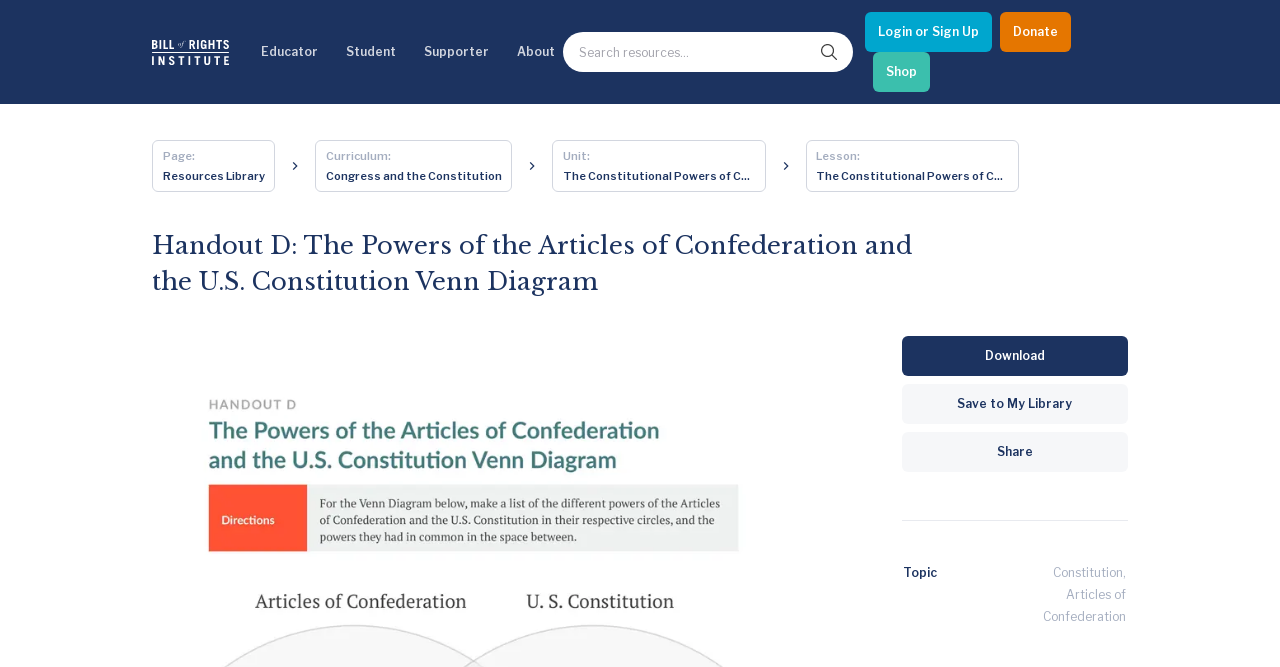

--- FILE ---
content_type: text/html; charset=utf-8
request_url: https://www.billofrightsinstitute.org/activities/handout-d-the-powers-of-the-articles-of-confederation-and-the-u-s-constitution-venn-diagram
body_size: 17204
content:
<!DOCTYPE html><html lang="en"><head><meta charSet="utf-8"/><title>Handout D: The Powers of the Articles of Confederation and the U.S. Constitution Venn Diagram | Bill of Rights Institute</title><meta name="viewport" content="width=device-width, initial-scale=1.0"/><meta http-equiv="x-ua-compatible" content="ie=edge"/><meta name="description" content=""/><link rel="canonical" href="https://live-bri-dos.pantheonsite.io/activities/handout-d-the-powers-of-the-articles-of-confederation-and-the-u-s-constitution-venn-diagram"/><meta name="msapplication-TileColor" content="#ffffff"/><meta name="msapplication-config" content="/favicon/browserconfig.xml"/><meta name="theme-color" content="#fff"/><link rel="apple-touch-icon" sizes="180x180" href="/favicon/apple-icon.png"/><link rel="icon" type="image/png" sizes="32x32" href="/favicon/favicon-32x32.png"/><link rel="icon" type="image/png" sizes="16x16" href="/favicon/favicon-16x16.png"/><link rel="manifest" href="/favicon/manifest.json"/><link rel="shortcut icon" href="/favicon/favicon.ico"/><meta name="twitter:card" content="summary"/><meta name="twitter:url" content="https://live-bri-dos.pantheonsite.io/activities/handout-d-the-powers-of-the-articles-of-confederation-and-the-u-s-constitution-venn-diagram/"/><meta name="twitter:title" content="Handout D: The Powers of the Articles of Confederation and the U.S. Constitution Venn Diagram | Bill of Rights Institute"/><meta name="twitter:description" content=""/><meta name="twitter:image" content="https://bri-wp-images.s3.amazonaws.com/wp-content/uploads/img_CC-003-HandoutD_fillable-150x150.jpg"/><meta name="twitter:creator" content=""/><meta property="og:type" content="website"/><meta property="og:title" content="Handout D: The Powers of the Articles of Confederation and the U.S. Constitution Venn Diagram | Bill of Rights Institute"/><meta property="og:description" content=""/><meta property="og:site_name" content="Bill of Rights Institute"/><meta property="og:url" content="https://live-bri-dos.pantheonsite.io/activities/handout-d-the-powers-of-the-articles-of-confederation-and-the-u-s-constitution-venn-diagram/"/><meta property="og:image" content="https://bri-wp-images.s3.amazonaws.com/wp-content/uploads/img_CC-003-HandoutD_fillable-150x150.jpg"/><meta name="robots" content="index, follow"/><link rel="preconnect" href="//bri-wp-images.s3.amazonaws.com" crossorigin="anonymous"/><link rel="preconnect" href="//fonts.googleapis.com" crossorigin="anonymous"/><link rel="stylesheet preload" href="//fonts.googleapis.com/css2?family=Libre+Baskerville:ital@0;1&amp;family=Libre+Franklin:ital,wght@0,400;0,600;1,400;1,600&amp;display=swap" as="style" type="text/css" crossorigin="anonymous"/><script type="application/ld+json">{"@context":"https://schema.org","@type":"CreativeWork","name":"Handout D: The Powers of the Articles of Confederation and the U.S. Constitution Venn Diagram","headline":"Handout D: The Powers of the Articles of Confederation and the U.S. Constitution Venn Diagram","learningResourceType":["learning activity","handout"],"timeRequired":"","description":null,"educationalLevel":{"@type":"Text","name":""},"image":"https://bri-wp-images.s3.amazonaws.com/wp-content/uploads/img_CC-003-HandoutD_fillable.jpg","url":"https://live-bri-dos.pantheonsite.io/activities/handout-d-the-powers-of-the-articles-of-confederation-and-the-u-s-constitution-venn-diagram/"}</script><meta name="next-head-count" content="31"/><meta http-equiv="Content-Security-Policy" content="object-src &#x27;none&#x27;; base-uri &#x27;none&#x27;; script-src &#x27;self&#x27; &#x27;unsafe-eval&#x27; &#x27;unsafe-inline&#x27; https: http: &#x27;nonce-ZWRiZmNlMzItZDdlMi00MWE4LTg2MTgtMjhjOGFiYjQyMmJh&#x27; &#x27;strict-dynamic&#x27;"/><link nonce="ZWRiZmNlMzItZDdlMi00MWE4LTg2MTgtMjhjOGFiYjQyMmJh" rel="preload" href="/_next/static/css/9e9208ddfe299614.css" as="style"/><link nonce="ZWRiZmNlMzItZDdlMi00MWE4LTg2MTgtMjhjOGFiYjQyMmJh" rel="stylesheet" href="/_next/static/css/9e9208ddfe299614.css" data-n-g=""/><link nonce="ZWRiZmNlMzItZDdlMi00MWE4LTg2MTgtMjhjOGFiYjQyMmJh" rel="preload" href="/_next/static/css/f64230640587723f.css" as="style"/><link nonce="ZWRiZmNlMzItZDdlMi00MWE4LTg2MTgtMjhjOGFiYjQyMmJh" rel="stylesheet" href="/_next/static/css/f64230640587723f.css" data-n-p=""/><link nonce="ZWRiZmNlMzItZDdlMi00MWE4LTg2MTgtMjhjOGFiYjQyMmJh" rel="preload" href="/_next/static/css/d82a1d478d64deed.css" as="style"/><link nonce="ZWRiZmNlMzItZDdlMi00MWE4LTg2MTgtMjhjOGFiYjQyMmJh" rel="stylesheet" href="/_next/static/css/d82a1d478d64deed.css" data-n-p=""/><link nonce="ZWRiZmNlMzItZDdlMi00MWE4LTg2MTgtMjhjOGFiYjQyMmJh" rel="preload" href="/_next/static/css/5a0240fefe5dea14.css" as="style"/><link nonce="ZWRiZmNlMzItZDdlMi00MWE4LTg2MTgtMjhjOGFiYjQyMmJh" rel="stylesheet" href="/_next/static/css/5a0240fefe5dea14.css" data-n-p=""/><noscript data-n-css="ZWRiZmNlMzItZDdlMi00MWE4LTg2MTgtMjhjOGFiYjQyMmJh"></noscript><script defer="" nonce="ZWRiZmNlMzItZDdlMi00MWE4LTg2MTgtMjhjOGFiYjQyMmJh" nomodule="" src="/_next/static/chunks/polyfills-78c92fac7aa8fdd8.js"></script><script src="/_next/static/chunks/webpack-81febe0b50442a14.js" nonce="ZWRiZmNlMzItZDdlMi00MWE4LTg2MTgtMjhjOGFiYjQyMmJh" defer=""></script><script src="/_next/static/chunks/framework-aec4381329cec0e4.js" nonce="ZWRiZmNlMzItZDdlMi00MWE4LTg2MTgtMjhjOGFiYjQyMmJh" defer=""></script><script src="/_next/static/chunks/main-a1687fefd63cec3f.js" nonce="ZWRiZmNlMzItZDdlMi00MWE4LTg2MTgtMjhjOGFiYjQyMmJh" defer=""></script><script src="/_next/static/chunks/pages/_app-ff062b14dbd3f1ec.js" nonce="ZWRiZmNlMzItZDdlMi00MWE4LTg2MTgtMjhjOGFiYjQyMmJh" defer=""></script><script src="/_next/static/chunks/ea88be26-0bc7faf757379c05.js" nonce="ZWRiZmNlMzItZDdlMi00MWE4LTg2MTgtMjhjOGFiYjQyMmJh" defer=""></script><script src="/_next/static/chunks/bee240a3-e4418adda09b4379.js" nonce="ZWRiZmNlMzItZDdlMi00MWE4LTg2MTgtMjhjOGFiYjQyMmJh" defer=""></script><script src="/_next/static/chunks/29107295-bf659380bc4115de.js" nonce="ZWRiZmNlMzItZDdlMi00MWE4LTg2MTgtMjhjOGFiYjQyMmJh" defer=""></script><script src="/_next/static/chunks/1664-336bd3a673b89d12.js" nonce="ZWRiZmNlMzItZDdlMi00MWE4LTg2MTgtMjhjOGFiYjQyMmJh" defer=""></script><script src="/_next/static/chunks/1106-2ccdf7d77861844d.js" nonce="ZWRiZmNlMzItZDdlMi00MWE4LTg2MTgtMjhjOGFiYjQyMmJh" defer=""></script><script src="/_next/static/chunks/1168-58c048244925f988.js" nonce="ZWRiZmNlMzItZDdlMi00MWE4LTg2MTgtMjhjOGFiYjQyMmJh" defer=""></script><script src="/_next/static/chunks/6034-c4beb1242e97a3f6.js" nonce="ZWRiZmNlMzItZDdlMi00MWE4LTg2MTgtMjhjOGFiYjQyMmJh" defer=""></script><script src="/_next/static/chunks/719-06c722370d849b60.js" nonce="ZWRiZmNlMzItZDdlMi00MWE4LTg2MTgtMjhjOGFiYjQyMmJh" defer=""></script><script src="/_next/static/chunks/9152-13740df3843e74c4.js" nonce="ZWRiZmNlMzItZDdlMi00MWE4LTg2MTgtMjhjOGFiYjQyMmJh" defer=""></script><script src="/_next/static/chunks/4635-79b334b3dac6c233.js" nonce="ZWRiZmNlMzItZDdlMi00MWE4LTg2MTgtMjhjOGFiYjQyMmJh" defer=""></script><script src="/_next/static/chunks/3541-f6ebebe46444891b.js" nonce="ZWRiZmNlMzItZDdlMi00MWE4LTg2MTgtMjhjOGFiYjQyMmJh" defer=""></script><script src="/_next/static/chunks/5860-3428bb2f82acc518.js" nonce="ZWRiZmNlMzItZDdlMi00MWE4LTg2MTgtMjhjOGFiYjQyMmJh" defer=""></script><script src="/_next/static/chunks/9387-4177bb0f2ebe87d4.js" nonce="ZWRiZmNlMzItZDdlMi00MWE4LTg2MTgtMjhjOGFiYjQyMmJh" defer=""></script><script src="/_next/static/chunks/4926-b16c671330618860.js" nonce="ZWRiZmNlMzItZDdlMi00MWE4LTg2MTgtMjhjOGFiYjQyMmJh" defer=""></script><script src="/_next/static/chunks/8031-85c3ad8c8ac441fe.js" nonce="ZWRiZmNlMzItZDdlMi00MWE4LTg2MTgtMjhjOGFiYjQyMmJh" defer=""></script><script src="/_next/static/chunks/pages/activities/%5Bslug%5D-96ef06298ec2636c.js" nonce="ZWRiZmNlMzItZDdlMi00MWE4LTg2MTgtMjhjOGFiYjQyMmJh" defer=""></script><script src="/_next/static/x82jPaBV9FMtBLrHizaeE/_buildManifest.js" nonce="ZWRiZmNlMzItZDdlMi00MWE4LTg2MTgtMjhjOGFiYjQyMmJh" defer=""></script><script src="/_next/static/x82jPaBV9FMtBLrHizaeE/_ssgManifest.js" nonce="ZWRiZmNlMzItZDdlMi00MWE4LTg2MTgtMjhjOGFiYjQyMmJh" defer=""></script></head><body><div id="__next"><noscript><img alt="" height="1" width="1" style="display:none" src="https://www.facebook.com/tr?id=2899155480381793&amp;ev=PageView&amp;noscript=1"/></noscript><div class="Layout_stickynav__oOuai"><div><a class="Navigation_skipLink__AaICE" href="#main">Skip to Main Content</a><nav id="navigation-header" class="Navigation_nav__URS8o"><div class="NavigationDesktop_wrapper__NlqtO"><div class="NavigationDesktop_container__wvBeY container"><ul class="NavigationDesktop_items__OPVyo"><li><a aria-label="Bill of Rights Homepage" class="NavigationDesktop_logoLink__XQjpA" href="/"><svg width="645" height="213" viewBox="0 0 645 213" fill="none" xmlns="http://www.w3.org/2000/svg"><path d="M620.319 12.2531C625.309 12.2531 628.427 15.2589 630.818 22.3104L643.704 18.5779C641.208 8.00298 633.415 0.433228 620.63 0.433228C605.769 0.433228 598.081 8.52067 598.081 21.3772C598.081 32.8803 607.738 38.1279 616.444 42.8582C623.587 46.7398 630.09 50.2731 630.09 56.6287C630.09 62.2286 626.244 65.5444 621.257 65.5444C616.994 65.5444 611.799 62.3303 610.137 53.3097L595.999 56.3187C599.847 71.0396 608.888 77.3643 620.529 77.3643C635.599 77.3643 644.432 68.8653 644.432 56.0055C644.432 42.1784 633.284 36.2217 624.145 31.3388C617.799 27.9475 612.421 25.0743 612.421 20.4422C612.421 15.3638 615.23 12.2531 620.319 12.2531Z" fill="white"></path><path d="M446.22 70.109C442.374 74.4614 438.219 77.3656 432.812 77.3656C418.888 77.3656 409.117 70.7308 409.117 52.2743V25.5251C409.117 7.07048 418.888 0.433848 432.812 0.433848C447.468 0.433848 455.366 8.83127 455.886 25.8351H441.544C441.544 16.1927 438.01 13.0821 432.813 13.0821C427.098 13.0821 423.458 15.3644 423.458 23.6576V54.1418C423.458 62.4344 427.098 64.7174 432.813 64.7174C438.219 64.7174 441.544 60.7784 441.544 54.3502V49.7868H431.462V37.9682H455.885V76.3289H448.403L446.22 70.109Z" fill="white"></path><path fill-rule="evenodd" clip-rule="evenodd" d="M20.8017 1.46989H0.639841V76.3283H21.6332C36.807 76.3283 46.7844 69.5907 46.7844 54.7631C46.7844 45.4306 43.6657 41.284 35.7678 36.3084C41.7944 32.6776 45.0175 27.2859 45.0175 20.756C45.0175 7.89818 36.1836 1.46989 20.8017 1.46989ZM21.0105 64.5103H14.9827V42.9431H19.9701C27.4535 42.9431 32.441 46.4673 32.441 53.6235C32.441 60.1547 28.4914 64.5103 21.0105 64.5103ZM19.9701 31.1232H14.9827V13.2904H20.6979C27.4541 13.2904 30.674 16.8177 30.674 22.311C30.674 27.3927 26.415 31.1232 19.9701 31.1232Z" fill="white"></path><path d="M62.8999 1.47051H77.2414V76.3289H62.8999V1.47051Z" fill="white"></path><path d="M96.161 76.3289V1.47051H110.504V63.6807H133.576V76.3289H96.161Z" fill="white"></path><path d="M147.506 1.47051V76.3289H184.92V63.6807H161.848V1.47051H147.506Z" fill="white"></path><path fill-rule="evenodd" clip-rule="evenodd" d="M220.2 36.2767C221.199 34.183 222.468 32.3778 224.008 30.8596C225.547 29.3466 227.255 28.1492 229.135 27.2707C231.014 26.3967 232.813 25.9558 234.532 25.9558C236.092 25.9558 237.45 26.2753 238.61 26.9144C239.768 27.5534 240.728 28.369 241.489 29.3656C242.247 30.3642 242.806 31.4592 243.167 32.656C243.527 33.8546 243.707 35.012 243.707 36.1242C243.707 38.4389 243.206 40.6227 242.207 42.6764C241.208 44.73 239.949 46.5359 238.43 48.0934C236.91 49.6465 235.222 50.8718 233.363 51.7719C231.503 52.6682 229.736 53.1153 228.057 53.1153C226.617 53.1153 225.327 52.8358 224.188 52.2775C223.049 51.723 222.069 50.9836 221.25 50.0663C220.429 49.1478 219.8 48.0807 219.36 46.8649C218.92 45.6491 218.701 44.3616 218.701 43.0054C218.7 40.6126 219.199 38.3697 220.2 36.2767ZM224.127 50.8718C225.107 51.8494 226.354 52.3391 227.875 52.3391C229.114 52.3391 230.274 51.9796 231.353 51.2631C232.434 50.5428 233.412 49.5969 234.293 48.4212C235.171 47.2435 235.95 45.9369 236.63 44.5013C237.311 43.0645 237.88 41.6308 238.34 40.1952C238.797 38.7584 239.149 37.4022 239.389 36.1242C239.629 34.8493 239.749 33.8127 239.749 33.0168C239.749 31.1029 239.34 29.5848 238.521 28.4693C237.702 27.352 236.271 26.7937 234.233 26.7937C233.073 26.7937 231.974 27.1354 230.935 27.8113C229.894 28.4903 228.946 29.3783 228.086 30.474C227.227 31.571 226.458 32.8186 225.777 34.211C225.099 35.6097 224.528 37.0338 224.069 38.4884C223.609 39.9475 223.258 41.3621 223.019 42.7354C222.78 44.1138 222.661 45.3201 222.661 46.3567C222.66 48.3907 223.147 49.8942 224.127 50.8718Z" fill="white"></path><path d="M260.255 16.9848C259.095 18.9794 258.196 21.1314 257.557 23.4429L256.658 26.7359H250.962L250.722 27.5737H256.42L249.823 52.2788C248.422 57.3858 246.955 61.0827 245.416 63.3784C243.877 65.6702 242.268 66.8148 240.588 66.8148C240.069 66.8148 239.641 66.6967 239.299 66.4585C238.961 66.2196 238.789 65.8385 238.789 65.3202C238.789 64.7606 238.891 64.2518 239.091 63.7957C239.289 63.3377 239.39 62.888 239.39 62.451C239.39 61.8107 239.229 61.3927 238.908 61.1939C238.589 60.9919 238.171 60.8934 237.65 60.8934C236.691 60.8934 235.981 61.1716 235.521 61.7313C235.062 62.289 234.833 62.9471 234.833 63.7068C234.833 64.5046 234.993 65.1519 235.311 65.6492C235.631 66.1479 236.031 66.5487 236.511 66.846C236.99 67.1464 237.52 67.3548 238.1 67.4754C238.68 67.5929 239.228 67.652 239.748 67.652C241.508 67.652 243.176 67.1064 244.756 66.0081C246.336 64.9098 247.792 63.4457 249.132 61.6131C250.471 59.7755 251.661 57.6628 252.701 55.2706C253.738 52.8771 254.599 50.4036 255.279 47.8507L260.616 27.5731H267.993L268.231 26.7352H260.856L262.114 22.1878C262.395 21.1511 262.835 19.8274 263.436 18.2108C264.033 16.5942 264.814 15.0093 265.773 13.455C266.733 11.8968 267.891 10.5635 269.251 9.44745C270.611 8.32948 272.19 7.77177 273.989 7.77177C274.587 7.77177 275.118 7.87976 275.579 8.09891C276.036 8.31996 276.267 8.76651 276.267 9.44681C276.267 9.76632 276.197 10.0445 276.057 10.2827C275.916 10.5229 275.757 10.7712 275.579 11.0317C275.397 11.2927 275.227 11.5678 275.069 11.8695C274.908 12.1668 274.828 12.518 274.828 12.9138C274.828 13.3559 275.016 13.7421 275.397 14.0806C275.776 14.4224 276.407 14.5894 277.286 14.5894C278.325 14.5894 279.034 14.2521 279.415 13.5718C279.794 12.8966 279.983 12.2163 279.983 11.5405C279.983 11.059 279.873 10.5533 279.654 10.0147C279.434 9.47413 279.085 8.97803 278.604 8.51878C278.126 8.05952 277.525 7.68094 276.805 7.38049C276.087 7.08194 275.207 6.93394 274.168 6.93394C272.448 6.93394 270.73 7.36143 269.011 8.21832C267.293 9.07649 265.692 10.2529 264.213 11.7488C262.735 13.2428 261.415 14.9896 260.255 16.9848Z" fill="white"></path><path fill-rule="evenodd" clip-rule="evenodd" d="M347.062 76.3289L334.589 45.8479H327.732V76.3289H313.388V1.47051H334.176C351.427 1.47051 359.639 9.7663 359.639 23.866C359.639 33.1965 356.312 39.938 348.31 42.9438L362.445 76.3289H347.062ZM327.732 34.028H335.111C341.451 34.028 345.297 30.9155 345.297 23.6576C345.297 16.401 341.451 13.2904 335.111 13.2904H327.732V34.028Z" fill="white"></path><path d="M377.21 1.47051H391.552V76.3289H377.21V1.47051Z" fill="white"></path><path d="M474.184 1.47051V76.3289H488.527V43.9798H508.792V76.3289H523.134V1.47051H508.792V31.3316H488.527V1.47051H474.184Z" fill="white"></path><path d="M585.397 1.46989V14.1213H568.663V76.3283H554.319V14.1213H537.586V1.46989H585.397Z" fill="white"></path><path d="M644.01 102.269H0.599735V110.884H644.01V102.269Z" fill="white"></path><path d="M0.572998 137.085H14.9164V211.943H0.572998V137.085Z" fill="white"></path><path d="M55.2452 211.943V137.085H70.9379L90.8915 181.46H91.1003V137.085H104.195V211.943H90.4776L68.5482 163.627H68.3394V211.943H55.2452Z" fill="white"></path><path d="M164.898 147.868C169.888 147.868 173.005 150.877 175.397 157.926L188.283 154.193C185.789 143.618 177.996 136.048 165.212 136.048C150.35 136.048 142.66 144.136 142.66 156.992C142.66 168.498 152.318 173.745 161.023 178.475C168.167 182.356 174.669 185.889 174.669 192.246C174.669 197.844 170.824 201.162 165.836 201.162C161.573 201.162 156.378 197.947 154.716 188.925L140.581 191.934C144.426 206.655 153.469 212.98 165.108 212.98C180.178 212.98 189.011 204.48 189.011 191.621C189.011 177.794 177.863 171.838 168.725 166.956C162.378 163.565 157 160.693 157 156.061C157 150.979 159.808 147.868 164.898 147.868Z" fill="white"></path><path d="M270.708 137.085V149.735H253.975V211.944H239.635V149.735H222.901V137.085H270.708Z" fill="white"></path><path d="M305.846 137.085H320.187V211.943H305.846V137.085Z" fill="white"></path><path d="M403.125 137.085V149.735H386.395V211.944H372.053V149.735H355.32V137.085H403.125Z" fill="white"></path><path d="M452.608 189.443V137.085H438.266V189.548C438.266 206.033 447.932 212.98 462.689 212.98C477.446 212.98 487.214 206.034 487.214 189.548V137.085H472.873V189.443C472.873 196.6 469.652 200.332 462.689 200.332C455.725 200.332 452.608 196.6 452.608 189.443Z" fill="white"></path><path d="M570.159 137.085V149.735H553.427V211.944H539.082V149.735H522.349V137.085H570.159Z" fill="white"></path><path d="M604.464 137.085V211.943H644.789V199.295H618.806V179.594H637.826V166.946H618.806V149.736H643.749V137.085H604.464Z" fill="white"></path></svg></a></li><li><button aria-controls="navigation-resources" aria-expanded="false">Educator</button><div aria-hidden="true" class="NavigationDropdown_dropdown__4Ku4b" id="navigation-resources" style="height:0px"><div class="container NavigationDropdown_content__ntN_v"><div class="Resources_resources__Uqebi" data-menu="resources"><div class="Resources_cards__zAMXR"><h2 class="Resources_headertitle__1XSRU">Educator Hub</h2><div><button class="Resources_linkbuttonTop__tGM9V"><h3 class="Resources_title__I1gOg">Classroom Ready Resources</h3></button><div class="Resources_linkbuttonDropdown__h2Qol"><h4 class="Resources_description__VWbaZ">Explore our wide range of educator resources</h4><h5 class="Resources_subtitleTwo__JE7sX">Resource Types</h5><div><img class="Resources_swoosh__EdWUZ" src="https://bri-wp-images.s3.amazonaws.com/wp-content/uploads/swoosh.webp" alt="swoosh" loading="lazy"/></div><div class="Resources_linkGroup__3oFEX"><ul><li class="Resources_links__GP3xZ"><a href="/high-school-united-states-history-resources">High School US History Resources</a></li><li class="Resources_links__GP3xZ"><a href="/high-school-government-resources">High School Government Resources</a></li><li class="Resources_links__GP3xZ"><a href="/middle-school-resources">Middle School Resources</a></li><li class="Resources_links__GP3xZ"><a href="/curricula/elementary">Elementary Resources - BRI Jr</a></li></ul></div><h5 class="Resources_subtitle__Fz7TZ">Categories</h5><div><img class="Resources_swoosh__EdWUZ" src="https://bri-wp-images.s3.amazonaws.com/wp-content/uploads/swoosh.webp" alt="swoosh" loading="lazy"/></div><div class="Resources_pills__eaRoR"><a href="/lessons"><button class="Resources_pillsButton__GDqIh">Lessons</button></a><a href="/essays"><button class="Resources_pillsButton__GDqIh">Essays</button></a><a href="/videos"><button class="Resources_pillsButton__GDqIh">Videos</button></a><a href="/primary-sources"><button class="Resources_pillsButton__GDqIh">Primary Sources</button></a><div class="Resources_pillsTablet__wJZlf"><a href="/curricula/heroes-villains"><button class="Resources_pillsButton__GDqIh">Character Education</button></a><a href="/current-events"><button class="Resources_pillsButton__GDqIh">Current Events</button></a></div></div></div><button class="Resources_linkbutton__jAleN"><h2 class="Resources_title__I1gOg">Professional Development</h2></button><button class="Resources_linkbutton__jAleN"><h2 class="Resources_title__I1gOg">Opportunities &amp; Awards</h2></button><button class="Resources_linkbutton__jAleN"><h2 class="Resources_title__I1gOg">Educator Tools</h2></button></div></div><div class="Resources_divider__kFm_w"></div><div class="Resources_linkGroups__2cu8V"><div class="Resources_bannerWrapper__49K6s"><div class="Resources_bannerTitle__vyUMV"> <div class="CtaIllustration_ctaIllustration__FgVtP"><div><h2 class="CtaIllustration_title__u1b5K CtaIllustration_sansSerif__pcW1O">We Teach History & Civics</h2><p class="CtaIllustration_body__CoYED">Each of our resources is free, scholar reviewed, and easy to implement. Browse our full collection by subject, grade-level, era, or term.</p><a id="btn-default" class="Button_button__jYOrq Button_sm__gBJEY Button_iconFilled__Gahyk" aria-label="Explore All of Our Resources" href="/curricula"><span class="Button_text__uiEfZ">Explore All of Our Resources</span></a></div></div></div><img class="Resources_banner__nvR7A" src="https://bri-wp-images.s3.amazonaws.com/wp-content/uploads/educatorbannerv2.webp" alt="we teach civic banner" loading="lazy"/></div></div></div></div><button class="NavigationDropdown_closeButton__N_2Xf btn-close-menu" type="button"><svg fill="currentColor" width="24" height="24" viewBox="0 0 24 24" preserveAspectRatio="none" aria-hidden="true"><path d="M12 8L6 14L7.41 15.41L12 10.83L16.59 15.41L18 14L12 8Z"></path></svg><span class="sr-only">Close menu</span></button></div></li><li><button aria-controls="navigation-events" aria-expanded="false">Student</button><div aria-hidden="true" class="NavigationDropdown_dropdown__4Ku4b" id="navigation-events" style="height:0px"><div class="container NavigationDropdown_content__ntN_v"><div class="Events_resources__2nF_r" data-menu="events"><div class="Events_cards__Sweio"><h2 class="Events_headertitle__LjsUU">Student Hub</h2><div><button class="Events_linkbuttonTop__RdOmj"><h3 class="Events_title__fj1et">Content</h3></button><div class="Events_linkbuttonDropdown__m_emn"><h4 class="Events_description__PPQQr">Learn and grow with the Bill of Rights Institute</h4><h5 class="Events_subtitleTwo__lprKR">Video Resources</h5><div><img class="Events_swoosh__two5M" src="https://bri-wp-images.s3.amazonaws.com/wp-content/uploads/swoosh.webp" alt="swoosh" loading="lazy"/></div><div class="Events_linkGroup__EWAiV"><ul><li class="Events_links__CPknS"><a href="/video-playlists/bris-homework-help-series">Homework Help Videos</a></li><li class="Events_links__CPknS"><a href="/playlists/the-supreme-court">Supreme Court Case Overview Videos</a></li><li class="Events_links__CPknS"><a href="/playlists/ap-government-required-supreme-court-cases">AP Gov Required Cases Videos</a></li></ul></div><h5 class="Events_subtitle__M51qY">Resource Types</h5><div><img class="Events_swoosh__two5M" src="https://bri-wp-images.s3.amazonaws.com/wp-content/uploads/swoosh.webp" alt="swoosh" loading="lazy"/></div><div class="Events_pills__YcVcY"><a href="/games"><button class="Events_pillsButton__g9WI1">Games</button></a><a href="/essays"><button class="Events_pillsButton__g9WI1">Essays</button></a><a href="/videos"><button class="Events_pillsButton__g9WI1">Videos</button></a><a href="/primary-sources"><button class="Events_pillsButton__g9WI1">Primary Sources</button></a></div></div><button class="Events_linkbutton__NeZo4"><h2 class="Events_title__fj1et">MyImpact Challenge</h2></button><button class="Events_linkbutton__NeZo4"><h3 class="Events_title__fj1et">Student Opportunities &amp; Contests</h3></button></div></div><div class="Events_divider__UZAjJ"></div><div class="Events_linkGroups__y7f21"><div class="Events_bannerWrapper__uH80V"><div class="Events_bannerTitle__4n5pP"> <div class="CtaIllustration_ctaIllustration__FgVtP"><div><h2 class="CtaIllustration_title__u1b5K CtaIllustration_sansSerif__pcW1O">MyImpact Challenge</h2><p class="CtaIllustration_body__CoYED">Showcase your service project for a chance to win $10,000! MyImpact Challenge accepts projects that are charitable, government intiatives, or entrepreneurial in nature. Open to students aged 13-19.</p><a id="btn-default" class="Button_button__jYOrq Button_sm__gBJEY Button_iconFilled__Gahyk" aria-label="Find out More" href="/students"><span class="Button_text__uiEfZ">Find out More</span></a></div></div></div><img class="Events_banner__exf_G" src="https://bri-wp-images.s3.amazonaws.com/wp-content/uploads/newmyimpactbannerv2.webp" alt="we teach civic banner" loading="lazy"/></div></div></div></div><button class="NavigationDropdown_closeButton__N_2Xf btn-close-menu" type="button"><svg fill="currentColor" width="24" height="24" viewBox="0 0 24 24" preserveAspectRatio="none" aria-hidden="true"><path d="M12 8L6 14L7.41 15.41L12 10.83L16.59 15.41L18 14L12 8Z"></path></svg><span class="sr-only">Close menu</span></button></div></li><li><button aria-controls="navigation-support" aria-expanded="false">Supporter</button><div aria-hidden="true" class="NavigationDropdown_dropdown__4Ku4b" id="navigation-support" style="height:0px"><div class="container NavigationDropdown_content__ntN_v"><div class="Support_resources___rEzD" data-menu="support"><div class="Support_cards__AUvRz"><h2 class="Support_headertitle__3vx6r">Invest In Our Future</h2><div><button class="Support_linkbuttonTop__8HMvx"><h3 class="Support_title__ln4Ne">Corporate Partnerships</h3></button><div class="Support_linkbuttonDropdown___qkRy"><h4 class="Support_description__9wse9">Learn how to become a corporate partner with BRI</h4><div class="Support_linkGroup__uHVRK"><ul><li class="Support_links__lfHvP"><a href="/corporate-partnerships">Partner with Us</a></li><li class="Support_links__lfHvP"><a href="/power-of-the-printed-word">Power of the Printed Word</a></li><li class="Support_links__lfHvP"><a href="/civics-for-everyone">Civics for Everyone</a></li><li class="Support_links__lfHvP"><a href="mailto:Jgoldstein@mybri.org" target="_blank" rel="noopener noreferrer">Contact Us</a></li></ul></div></div><button class="Support_linkbutton__PfOxR"><h2 class="Support_title__ln4Ne">James Madison Legacy Society</h2></button><button class="Support_linkbutton__PfOxR"><h3 class="Support_title__ln4Ne">Individual Giving</h3></button><button class="Support_linkbutton__PfOxR"><h3 class="Support_title__ln4Ne">Foundation Partnerships</h3></button><button class="Support_linkbutton__PfOxR"><h3 class="Support_title__ln4Ne">Affiliate Program Benefits</h3></button></div></div><div class="Support_divider__or_Pk"></div><div class="Support_linkGroups__Hvf1d"><div class="Support_bannerWrapper__hzeWv"><div class="Support_bannerTitle__kVGaJ"> <div class="CtaIllustration_ctaIllustration__FgVtP"><div><h2 class="CtaIllustration_title__u1b5K CtaIllustration_sansSerif__pcW1O">Help give students the civic education they deserve</h2><p class="CtaIllustration_body__CoYED">Make the most immediate impact through a gift to BRI today to promote freedom and opportunity for students and teachers across America.</p><a id="btn-default" class="Button_button__jYOrq Button_sm__gBJEY Button_iconFilled__Gahyk" aria-label="Learn how you can support our work" href="/support"><span class="Button_text__uiEfZ">Learn how you can support our work</span></a></div></div></div><img class="Support_banner__7Y9G0" src="https://bri-wp-images.s3.amazonaws.com/wp-content/uploads/devobanner.webp" alt="we teach civic banner" loading="lazy"/></div><div class="Support_popupWrapper__GPTK7"><div class="Support_popup__CG6EZ"><a href="/join-our-newsletter"> </a></div></div></div></div></div><button class="NavigationDropdown_closeButton__N_2Xf btn-close-menu" type="button"><svg fill="currentColor" width="24" height="24" viewBox="0 0 24 24" preserveAspectRatio="none" aria-hidden="true"><path d="M12 8L6 14L7.41 15.41L12 10.83L16.59 15.41L18 14L12 8Z"></path></svg><span class="sr-only">Close menu</span></button></div></li><li><button aria-controls="navigation-about" aria-expanded="false">About</button><div aria-hidden="true" class="NavigationDropdown_dropdown__4Ku4b" id="navigation-about" style="height:0px"><div class="container NavigationDropdown_content__ntN_v"><div class="About_resources__k21yq" data-menu="about"><div class="About_cards__Sq_5G"><div><div class="About_linkbuttonTop__woKed"><h3 class="About_title__TaIJG">About BRI</h3></div><div class="About_linkbuttonDropdown__2v5rV"><h4 class="About_description__O0UyF">The Bill of Rights Institute teaches civics. We equip students and teachers to live the ideals of a free and just society.</h4><div class="About_linkGroup__GPGA2"><ul><li class="About_links__Ir6ts"><a href="/about-bri/team-members">Board and Staff</a></li><li class="About_links__Ir6ts"><a href="/blog">BRI Blog</a></li><li class="About_links__Ir6ts"><a href="/about-bri/faq">FAQs</a></li><li class="About_links__Ir6ts"><a href="/about-bri/statement-of-academic-integrity">Statement of Academic Integrity</a></li><li class="About_links__Ir6ts"><a href="/about-bri/join-our-team">Join Our Team</a></li><li class="About_links__Ir6ts"><a href="/about-bri/request-professional-development">Request Professional Development</a></li><li class="About_links__Ir6ts"><a href="/support/financial-accountability-and-transparency">Financial and Transparency</a></li><li class="About_links__Ir6ts"><a href="/about-bri/press-information">Press Information</a></li><li class="About_links__Ir6ts"><a href="/about-bri/contact-us">Contact Us</a></li><li class="About_links__Ir6ts"><a href="/data-compliance">Data Compliance</a></li><li class="About_links__Ir6ts"><a href="/terms-of-use">Terms of Use</a></li><li class="About_links__Ir6ts"><a href="/privacy-policy">Privacy Policy</a></li></ul></div></div></div></div><div class="About_divider__U0Pv9"></div><div class="About_linkGroups__fAutp"><div class="About_bannerWrapper___gT47"><div class="About_bannerTitle__daWmZ"><div class="CtaIllustration_ctaIllustration__FgVtP"><div><h2 class="CtaIllustration_title__u1b5K CtaIllustration_sansSerif__pcW1O">About Us</h2><p class="CtaIllustration_body__CoYED">We seek an America where we more perfectly realize the promise of liberty and equality expressed in the Declaration of Independence. This calls for civic education that helps students examine the story of our country and exercise the skills of citizenship.</p><a id="btn-default" class="Button_button__jYOrq Button_sm__gBJEY Button_iconFilled__Gahyk" aria-label="Learn More" href="/about-bri"><span class="Button_text__uiEfZ">Learn More</span></a></div></div></div><img class="About_banner__HbgDQ" src="https://bri-wp-images.s3.amazonaws.com/wp-content/uploads/aboutusbanner.webp" alt="about us" loading="lazy"/></div></div></div></div><button class="NavigationDropdown_closeButton__N_2Xf btn-close-menu" type="button"><svg fill="currentColor" width="24" height="24" viewBox="0 0 24 24" preserveAspectRatio="none" aria-hidden="true"><path d="M12 8L6 14L7.41 15.41L12 10.83L16.59 15.41L18 14L12 8Z"></path></svg><span class="sr-only">Close menu</span></button></div></li></ul><div class="NavigationDesktop_itemsRight__4inaS"><div class="NavigationSearch_search__UGvUK"><button aria-expanded="false" aria-controls="navigation-search" class="NavigationSearch_searchToggleButton__yLNXX"><svg fill="currentColor" width="24" height="24" viewBox="0 0 24 24" preserveAspectRatio="none" aria-hidden="true"><path d="M15.5 14H14.71L14.43 13.73C15.41 12.59 16 11.11 16 9.5C16 5.91 13.09 3 9.5 3C5.91 3 3 5.91 3 9.5C3 13.09 5.91 16 9.5 16C11.11 16 12.59 15.41 13.73 14.43L14 14.71V15.5L19 20.49L20.49 19L15.5 14ZM9.5 14C7.01 14 5 11.99 5 9.5C5 7.01 7.01 5 9.5 5C11.99 5 14 7.01 14 9.5C14 11.99 11.99 14 9.5 14Z"></path></svg><span class="sr-only">Open search bar</span></button><div class="NavigationSearch_searchForm__9cG17" id="navigation-search"><section class="AlgoliaSearch_algoliaSearch__duq_q" id="site-search"><div class="ais-SearchBox AlgoliaSearch_aisSearchBox__IrZpD"><form novalidate="" class="ais-SearchBox-form" action="" role="search"><input type="search" placeholder="Search resources..." autoComplete="off" autoCorrect="off" autoCapitalize="off" spellcheck="false" required="" maxLength="512" class="ais-SearchBox-input" value=""/><button type="submit" title="Submit Search Query." class="ais-SearchBox-submit"><svg class="ais-SearchBox-submitIcon" xmlns="http://www.w3.org/2000/svg" width="10" height="10" viewBox="0 0 40 40" aria-hidden="true"><path d="M26.804 29.01c-2.832 2.34-6.465 3.746-10.426 3.746C7.333 32.756 0 25.424 0 16.378 0 7.333 7.333 0 16.378 0c9.046 0 16.378 7.333 16.378 16.378 0 3.96-1.406 7.594-3.746 10.426l10.534 10.534c.607.607.61 1.59-.004 2.202-.61.61-1.597.61-2.202.004L26.804 29.01zm-10.426.627c7.323 0 13.26-5.936 13.26-13.26 0-7.32-5.937-13.257-13.26-13.257C9.056 3.12 3.12 9.056 3.12 16.378c0 7.323 5.936 13.26 13.258 13.26z"></path></svg></button><button type="reset" title="Clear Search Query" class="ais-SearchBox-reset" hidden=""><svg class="ais-SearchBox-resetIcon" xmlns="http://www.w3.org/2000/svg" viewBox="0 0 20 20" width="10" height="10" aria-hidden="true"><path d="M8.114 10L.944 2.83 0 1.885 1.886 0l.943.943L10 8.113l7.17-7.17.944-.943L20 1.886l-.943.943-7.17 7.17 7.17 7.17.943.944L18.114 20l-.943-.943-7.17-7.17-7.17 7.17-.944.943L0 18.114l.943-.943L8.113 10z"></path></svg></button></form></div><div class="AlgoliaSearch_aisDropmenu__DjiVE">0</div></section></div></div></div></div></div></nav></div></div><main id="main"><article class="LayoutCpt_layoutCpt__Ya7yl"><div class="LayoutCpt_header__JHT1P"><div class="container"><nav aria-label="Breadcrumbs"><script type="application/ld+json">{"@context":"https://schema.org","@type":"BreadcrumbList","itemListElement":[[{"@type":"ListItem","position":1,"name":"Resources Library","item":"/resources-library"},{"@type":"ListItem","position":2,"name":"Congress and the Constitution","item":"/curricula/congress-and-the-constitution/"},{"@type":"ListItem","position":3,"name":"The Constitutional Powers of Congress","item":"/units/the-constitutional-powers-of-congress/"},{"@type":"ListItem","position":4,"name":"The Constitutional Powers of Congress","item":"/lessons/constitutional-powers-congress/"},{"@type":"ListItem","position":5,"name":"Handout D: The Powers of the Articles of Confederation and the U.S. Constitution Venn Diagram","item":"/activities/handout-d-the-powers-of-the-articles-of-confederation-and-the-u-s-constitution-venn-diagram/"}]]}</script><ol class="py-36 Breadcrumbs_breadcrumbs__iHt5z"><li class="Breadcrumbs_item__K6HgX"><div class="Breadcrumbs_itemCenter__PP2Mo"><a id="btn-default" class="Button_button__jYOrq Breadcrumbs_button__zPb8A Button_lg__Fkbu2 Button_outlineBlue__w_qCp" href="/resources-library"><span class="Breadcrumbs_type__suFdo">Page:</span><span class="Breadcrumbs_title__KrBrE">Resources Library</span></a><svg fill="currentColor" width="16" height="16" viewBox="0 0 24 24" preserveAspectRatio="none" aria-hidden="true" class="Breadcrumbs_separator__LoIxC"><title>Arrow icon</title><path d="M9.99984 6L8.58984 7.41L13.1698 12L8.58984 16.59L9.99984 18L15.9998 12L9.99984 6Z"></path></svg></div></li><li class="Breadcrumbs_item__K6HgX"><div class="Breadcrumbs_itemCenter__PP2Mo"><a id="btn-default" class="Button_button__jYOrq Breadcrumbs_button__zPb8A Button_lg__Fkbu2 Button_outlineBlue__w_qCp" href="/curricula/congress-and-the-constitution"><span class="Breadcrumbs_type__suFdo">Curriculum:</span><span class="Breadcrumbs_title__KrBrE">Congress and the Constitution</span></a><svg fill="currentColor" width="16" height="16" viewBox="0 0 24 24" preserveAspectRatio="none" aria-hidden="true" class="Breadcrumbs_separator__LoIxC"><title>Arrow icon</title><path d="M9.99984 6L8.58984 7.41L13.1698 12L8.58984 16.59L9.99984 18L15.9998 12L9.99984 6Z"></path></svg></div></li><li class="Breadcrumbs_item__K6HgX"><div class="Breadcrumbs_itemCenter__PP2Mo"><a id="btn-default" class="Button_button__jYOrq Breadcrumbs_button__zPb8A Button_lg__Fkbu2 Button_outlineBlue__w_qCp" href="/units/the-constitutional-powers-of-congress"><span class="Breadcrumbs_type__suFdo">Unit:</span><span class="Breadcrumbs_title__KrBrE">The Constitutional Powers of Congress</span></a><svg fill="currentColor" width="16" height="16" viewBox="0 0 24 24" preserveAspectRatio="none" aria-hidden="true" class="Breadcrumbs_separator__LoIxC"><title>Arrow icon</title><path d="M9.99984 6L8.58984 7.41L13.1698 12L8.58984 16.59L9.99984 18L15.9998 12L9.99984 6Z"></path></svg></div></li><li class="Breadcrumbs_item__K6HgX"><div class="Breadcrumbs_itemCenter__PP2Mo"><a id="btn-default" class="Button_button__jYOrq Breadcrumbs_button__zPb8A Button_lg__Fkbu2 Button_outlineBlue__w_qCp" href="/lessons/constitutional-powers-congress"><span class="Breadcrumbs_type__suFdo">Lesson:</span><span class="Breadcrumbs_title__KrBrE">The Constitutional Powers of Congress</span></a></div></li></ol></nav><header><h1 class="text-heading-serif-lg max-w-3xl">Handout D: The Powers of the Articles of Confederation and the U.S. Constitution Venn Diagram</h1></header></div></div><div class="LayoutCpt_cptContent__FvMLi"><div class="container"><div class="LayoutCpt_main__YO9Uh"><div class="LayoutCpt_mainContent__K0suF"><img alt="" aria-hidden="true" loading="lazy" width="780" height="500" decoding="async" data-nimg="1" class="mb-40 rounded w-full" style="color:transparent" srcSet="/_next/image?url=https%3A%2F%2Fbri-wp-images.s3.amazonaws.com%2Fwp-content%2Fuploads%2Fimg_CC-003-HandoutD_fillable.jpg&amp;w=828&amp;q=75 1x, /_next/image?url=https%3A%2F%2Fbri-wp-images.s3.amazonaws.com%2Fwp-content%2Fuploads%2Fimg_CC-003-HandoutD_fillable.jpg&amp;w=1920&amp;q=75 2x" src="/_next/image?url=https%3A%2F%2Fbri-wp-images.s3.amazonaws.com%2Fwp-content%2Fuploads%2Fimg_CC-003-HandoutD_fillable.jpg&amp;w=1920&amp;q=75"/><p class="mb-24"></p><svg width="82" height="8" viewBox="0 0 82 8" fill="none" xmlns="http://www.w3.org/2000/svg" class="Scribble_scribble__V0SHB mb-12" aria-hidden="true"><path d="M80.4203 2.46624C80.3183 2.46624 80.2683 2.51725 80.2173 2.51725C80.2683 2.56725 80.3693 2.56725 80.4203 2.56725V2.46624ZM79.1043 2.61824H78.9023V2.66925C78.9533 2.66925 79.0533 2.66924 79.1043 2.61824ZM78.9023 2.06224H79.5593C79.5593 2.01124 79.5093 2.01125 79.5093 2.01125H78.9023V2.06224ZM77.5863 2.16325H77.8383V2.11225H77.5863V2.16325ZM77.5863 2.71925C77.5363 2.71925 77.4853 2.71924 77.3843 2.77024H77.5863V2.71925ZM74.5513 2.41625H74.9053V2.36525H74.5513V2.41625ZM72.8813 1.85925H73.1843C73.1843 1.80925 73.1333 1.80924 73.1333 1.75824C73.0833 1.75824 72.9823 1.80925 72.8813 1.80925V1.85925ZM64.1273 3.47824L60.1303 3.73125L59.5243 3.88324H59.6753L63.7233 3.63025C63.8753 3.63025 64.0263 3.52924 64.1273 3.47824ZM59.4733 3.88324C59.4223 3.93424 59.4223 3.93425 59.3713 3.93425H59.4733V3.88324ZM59.3213 3.93425C58.3093 3.93425 57.2473 3.98424 56.1843 4.03524C56.1333 4.03524 56.0833 4.08525 56.0833 4.08525C56.0323 4.08525 56.0323 4.08525 56.0323 4.13625C55.5263 4.13625 55.0203 4.18625 54.5143 4.23725C55.0203 4.23725 55.5773 4.18625 56.0323 4.13625L56.0833 4.08525L59.3213 3.93425ZM54.3633 4.23725H53.1483V4.33924C53.5533 4.33924 53.9583 4.28825 54.3633 4.23725ZM52.3893 4.28825L51.1243 4.49025C51.5293 4.49025 51.9333 4.44025 52.3893 4.38925V4.28825ZM51.0233 4.49025H49.8093V4.59124L51.0233 4.49025ZM48.6963 4.59124H47.9363V4.64225H48.6963V4.59124ZM42.2703 4.84425H42.2203V4.89524H42.2703V4.84425ZM33.1623 4.03524H32.6563V4.08525H33.1623V4.03524ZM31.0883 4.13625H31.0373V4.18624L31.0883 4.13625ZM0.983326 5.45224C0.933326 5.45224 0.933338 5.40125 0.933338 5.40125C0.882338 5.40125 0.83233 5.45225 0.78133 5.50225C0.83233 5.50225 0.882326 5.50224 0.983326 5.45224ZM81.7353 2.51725C81.0783 2.61825 80.4203 2.82125 79.7623 2.87125L73.1843 3.47824L68.9853 3.78225C66.3543 3.98425 63.6723 4.18625 61.0413 4.44025C58.6123 4.59125 56.2353 4.79425 53.8063 4.99625C51.8833 5.09725 49.9613 5.24925 48.0383 5.40125C44.5973 5.65425 41.1573 5.60324 37.7163 5.60324C36.4523 5.55324 35.1863 5.55325 33.9223 5.14825C33.5163 4.99625 32.9603 5.14825 32.5053 5.14825L25.5733 5.60324C22.5373 5.80624 19.4513 5.95825 16.3643 6.21025C14.2903 6.36225 12.2163 6.56525 10.1413 6.76725C7.61132 7.02025 5.13231 7.27325 2.60231 7.47525L1.08431 7.62725L0.730336 7.12125L1.08431 6.86824V6.81825C0.882309 6.81825 0.680326 6.86825 0.427326 6.91925C0.427326 6.86825 0.376332 6.81825 0.376332 6.81825L0.730336 6.71725L0.578327 6.61525V6.31224C0.325327 6.36224 0.123323 6.21025 0.0733226 5.90725C0.275323 5.80625 0.477317 5.65425 0.680317 5.50225L0.173329 5.60324C-0.0786713 5.19924 -0.0786633 5.04724 0.325337 4.89524C0.781337 4.69324 1.28732 4.54125 1.79332 4.49025C4.47532 4.03525 7.20632 3.63025 9.88832 3.27625C12.1653 2.97225 14.4923 2.77025 16.8203 2.56725C19.4003 2.36525 21.9813 2.16325 24.6123 2.01125C26.6353 1.85925 28.6603 1.70725 30.6833 1.60625L40.4493 1.15125L50.9733 0.59425L57.7023 0.341244L66.7083 0.03825C68.2263 -0.01275 69.7443 -0.01275 71.2623 0.03825C71.8693 0.03825 72.4763 0.189248 73.0833 0.291248V0.493244L72.5263 0.645245L73.2353 0.948246V1.25225C75.8663 1.20225 78.5483 0.847248 81.1793 0.847248C81.1793 0.948248 81.1793 0.999246 81.2293 1.10025C78.8513 1.25225 76.5233 1.45425 74.1463 1.65725V1.75824C76.4733 1.70724 78.8003 1.35325 81.1283 1.40425V1.55625L80.2173 1.85925V1.96125H81.1283C80.8243 2.06225 80.5203 2.16325 80.2173 2.16325L75.4613 2.56725L70.3003 3.02325L68.1253 3.17525C67.9223 3.17525 67.7703 3.27624 67.5683 3.32624L73.1333 2.92225C75.5123 2.71924 77.8903 2.51725 80.2683 2.36525C80.7233 2.31525 81.2293 2.36525 81.6843 2.36525C81.6843 2.41625 81.7353 2.46625 81.7353 2.51725Z" fill="#e57600"></path></svg><div class="RichText_richtext__3G1SE"><h2>The Powers of the Articles of Confederation and the U.S. Constitution Venn Diagram</h2>
<p><strong>Directions:</strong> For the Venn Diagram below, make a list of the different powers of the Articles of Confederation and the U.S. Constitution in their respective circles, and the powers they had in common in the space between.</p>
<p>(Venn Diagram in PDF)</p>
</div></div><aside class="LayoutCpt_asideContent__nuffR"><div class="UserControls_userControls__6BE5c"><div class="UserControls_buttons__WHagN"><a target="_blank" id="btn-default" href="https://bri-docs.s3.amazonaws.com/CC-003-HandoutD_fillable.pdf" class="Button_button__jYOrq UserControls_button__m3H20 Button_fluid__T8Fzx Button_md__IViwo Button_primary500__WLkpC" aria-label="Download"><span class="Button_text__uiEfZ">Download</span></a><button id="btn-default" aria-label="Save to My Library" class="Button_button__jYOrq UserControls_button__m3H20 Button_fluid__T8Fzx Button_md__IViwo Button_shadeBlue__q0ceF"><span class="Button_text__uiEfZ">Save to My Library</span></button><button aria-controls="shareDrawer" id="btn-default" aria-label="Share" class="Button_button__jYOrq UserControls_button__m3H20 Button_fluid__T8Fzx Button_md__IViwo Button_shadeBlue__q0ceF"><span class="Button_text__uiEfZ">Share</span></button></div></div><hr class="Separator_separator__wu5pE"/><div class="MetaData_metaData__Ut278"><table class=""><tbody><tr><th>Topic</th><td>Constitution, Articles of Confederation</td></tr></tbody></table></div></aside></div></div></div></article></main><footer class="Footer_footer__yIBOB"><div class="Footer_footerBreadcrumbs__x2ALV"><div class="container"><div class="flex"><nav aria-label="Breadcrumbs"><ol class="Breadcrumbs_breadcrumbs__iHt5z Breadcrumbs_breadcrumbLinks__OyEW9"><li class="flex items-center"><a class="Link_link__l_5Zr text-link-regular-sm Link_secondary__yu2jl text-body-bold-sm" href="/">Home</a><span class="text-body-bold-sm Breadcrumbs_crumbDivider__6TSUz">|</span></li><li class="flex items-center"><a class="Link_link__l_5Zr text-link-regular-sm Link_secondary__yu2jl text-body-bold-sm" href="/resources-library">Resources Library</a><span class="text-body-bold-sm Breadcrumbs_crumbDivider__6TSUz">|</span></li><li class="flex items-center"><a class="Link_link__l_5Zr text-link-regular-sm Link_secondary__yu2jl text-body-bold-sm" href="/curricula/congress-and-the-constitution">Congress and the Constitution</a><span class="text-body-bold-sm Breadcrumbs_crumbDivider__6TSUz">|</span></li><li class="flex items-center"><a class="Link_link__l_5Zr text-link-regular-sm Link_secondary__yu2jl text-body-bold-sm" href="/units/the-constitutional-powers-of-congress">The Constitutional Powers of Congress</a><span class="text-body-bold-sm Breadcrumbs_crumbDivider__6TSUz">|</span></li><li class="flex items-center"><a class="Link_link__l_5Zr text-link-regular-sm Link_secondary__yu2jl text-body-bold-sm" href="/lessons/constitutional-powers-congress">The Constitutional Powers of Congress</a><span class="text-body-bold-sm Breadcrumbs_crumbDivider__6TSUz">|</span></li><li class="flex items-center"><a class="Link_link__l_5Zr text-link-regular-sm Link_secondary__yu2jl text-body-bold-sm" href="/activities/handout-d-the-powers-of-the-articles-of-confederation-and-the-u-s-constitution-venn-diagram">Handout D: The Powers of the Articles of Confederation and the U.S. Constitution Venn Diagram</a></li></ol></nav></div></div></div><div class="Footer_footerMain__W9fbU"><div class="container"><div class="Footer_footerTop__Lidn5"><div class="grid grid-cols-2 justify-between gap-8"><div><div class="mb-6"><a aria-label="Go to the homepage" href="/"><div class="Footer_footerlogov2__URw6s"><svg width="645" height="213" viewBox="0 0 645 213" fill="none" xmlns="http://www.w3.org/2000/svg"><path d="M620.319 12.2532C625.309 12.2532 628.427 15.259 630.818 22.3104L643.704 18.5779C641.208 8.00301 633.415 0.433258 620.63 0.433258C605.769 0.433258 598.081 8.5207 598.081 21.3773C598.081 32.8804 607.738 38.1279 616.444 42.8582C623.587 46.7398 630.09 50.2731 630.09 56.6287C630.09 62.2287 626.244 65.5444 621.257 65.5444C616.994 65.5444 611.799 62.3303 610.137 53.3097L595.999 56.3187C599.847 71.0396 608.888 77.3643 620.529 77.3643C635.599 77.3643 644.432 68.8653 644.432 56.0055C644.432 42.1785 633.284 36.2217 624.145 31.3388C617.799 27.9476 612.421 25.0743 612.421 20.4423C612.421 15.3638 615.23 12.2532 620.319 12.2532Z" fill="#1C3360"></path><path d="M446.22 70.109C442.374 74.4614 438.219 77.3656 432.812 77.3656C418.888 77.3656 409.117 70.7309 409.117 52.2743V25.5252C409.117 7.07051 418.888 0.433879 432.812 0.433879C447.468 0.433879 455.366 8.8313 455.886 25.8351H441.544C441.544 16.1927 438.01 13.0821 432.813 13.0821C427.098 13.0821 423.458 15.3644 423.458 23.6577V54.1418C423.458 62.4344 427.098 64.7174 432.813 64.7174C438.219 64.7174 441.544 60.7785 441.544 54.3502V49.7869H431.462V37.9682H455.885V76.3289H448.403L446.22 70.109Z" fill="#1C3360"></path><path fill-rule="evenodd" clip-rule="evenodd" d="M20.8017 1.46992H0.639841V76.3283H21.6332C36.807 76.3283 46.7844 69.5907 46.7844 54.7631C46.7844 45.4306 43.6657 41.284 35.7678 36.3084C41.7944 32.6776 45.0175 27.286 45.0175 20.7561C45.0175 7.89821 36.1836 1.46992 20.8017 1.46992ZM21.0105 64.5103H14.9827V42.9432H19.9701C27.4535 42.9432 32.441 46.4673 32.441 53.6235C32.441 60.1547 28.4914 64.5103 21.0105 64.5103ZM19.9701 31.1233H14.9827V13.2905H20.6979C27.4541 13.2905 30.674 16.8178 30.674 22.311C30.674 27.3927 26.415 31.1233 19.9701 31.1233Z" fill="#1C3360"></path><path d="M62.8999 1.47054H77.2414V76.329H62.8999V1.47054Z" fill="#1C3360"></path><path d="M96.161 76.329V1.47054H110.504V63.6807H133.576V76.329H96.161Z" fill="#1C3360"></path><path d="M147.506 1.47054V76.329H184.92V63.6807H161.848V1.47054H147.506Z" fill="#1C3360"></path><path fill-rule="evenodd" clip-rule="evenodd" d="M220.2 36.2767C221.199 34.183 222.468 32.3778 224.008 30.8596C225.547 29.3466 227.255 28.1492 229.135 27.2707C231.014 26.3967 232.813 25.9559 234.532 25.9559C236.092 25.9559 237.45 26.2754 238.61 26.9144C239.768 27.5534 240.728 28.369 241.489 29.3656C242.247 30.3642 242.806 31.4593 243.167 32.656C243.527 33.8546 243.707 35.012 243.707 36.1242C243.707 38.4389 243.206 40.6228 242.207 42.6764C241.208 44.73 239.949 46.5359 238.43 48.0934C236.91 49.6465 235.222 50.8718 233.363 51.7719C231.503 52.6682 229.736 53.1154 228.057 53.1154C226.617 53.1154 225.327 52.8359 224.188 52.2775C223.049 51.723 222.069 50.9836 221.25 50.0664C220.429 49.1479 219.8 48.0807 219.36 46.8649C218.92 45.6492 218.701 44.3616 218.701 43.0054C218.7 40.6126 219.199 38.3697 220.2 36.2767ZM224.127 50.8718C225.107 51.8494 226.354 52.3391 227.875 52.3391C229.114 52.3391 230.274 51.9796 231.353 51.2631C232.434 50.5428 233.412 49.597 234.293 48.4212C235.171 47.2435 235.95 45.9369 236.63 44.5013C237.311 43.0645 237.88 41.6308 238.34 40.1953C238.797 38.7584 239.149 37.4023 239.389 36.1242C239.629 34.8494 239.749 33.8127 239.749 33.0168C239.749 31.1029 239.34 29.5848 238.521 28.4694C237.702 27.352 236.271 26.7937 234.233 26.7937C233.073 26.7937 231.974 27.1354 230.935 27.8113C229.894 28.4903 228.946 29.3783 228.086 30.4741C227.227 31.5711 226.458 32.8186 225.777 34.211C225.099 35.6097 224.528 37.0339 224.069 38.4885C223.609 39.9475 223.258 41.3621 223.019 42.7355C222.78 44.1139 222.661 45.3201 222.661 46.3568C222.66 48.3907 223.147 49.8942 224.127 50.8718Z" fill="#1C3360"></path><path d="M260.255 16.9848C259.095 18.9794 258.196 21.1315 257.557 23.443L256.658 26.7359H250.962L250.722 27.5737H256.42L249.823 52.2788C248.422 57.3859 246.955 61.0828 245.416 63.3784C243.877 65.6702 242.268 66.8149 240.588 66.8149C240.069 66.8149 239.641 66.6967 239.299 66.4585C238.961 66.2197 238.789 65.8385 238.789 65.3202C238.789 64.7606 238.891 64.2518 239.091 63.7957C239.289 63.3377 239.39 62.888 239.39 62.451C239.39 61.8107 239.229 61.3927 238.908 61.1939C238.589 60.9919 238.171 60.8935 237.65 60.8935C236.691 60.8935 235.981 61.1717 235.521 61.7313C235.062 62.289 234.833 62.9471 234.833 63.7068C234.833 64.5046 234.993 65.1519 235.311 65.6492C235.631 66.1479 236.031 66.5487 236.511 66.846C236.99 67.1464 237.52 67.3548 238.1 67.4755C238.68 67.593 239.228 67.6521 239.748 67.6521C241.508 67.6521 243.176 67.1064 244.756 66.0081C246.336 64.9099 247.792 63.4457 249.132 61.6132C250.471 59.7755 251.661 57.6628 252.701 55.2706C253.738 52.8772 254.599 50.4037 255.279 47.8508L260.616 27.5731H267.993L268.231 26.7353H260.856L262.114 22.1878C262.395 21.1512 262.835 19.8274 263.436 18.2108C264.033 16.5942 264.814 15.0093 265.773 13.455C266.733 11.8968 267.891 10.5635 269.251 9.44748C270.611 8.32952 272.19 7.7718 273.989 7.7718C274.587 7.7718 275.118 7.87979 275.579 8.09894C276.036 8.31999 276.267 8.76654 276.267 9.44684C276.267 9.76635 276.197 10.0446 276.057 10.2828C275.916 10.5229 275.757 10.7712 275.579 11.0317C275.397 11.2928 275.227 11.5678 275.069 11.8695C274.908 12.1668 274.828 12.5181 274.828 12.9138C274.828 13.3559 275.016 13.7421 275.397 14.0807C275.776 14.4224 276.407 14.5895 277.286 14.5895C278.325 14.5895 279.034 14.2522 279.415 13.5719C279.794 12.8966 279.983 12.2163 279.983 11.5405C279.983 11.059 279.873 10.5534 279.654 10.0147C279.434 9.47416 279.085 8.97806 278.604 8.51881C278.126 8.05955 277.525 7.68097 276.805 7.38052C276.087 7.08197 275.207 6.93397 274.168 6.93397C272.448 6.93397 270.73 7.36146 269.011 8.21835C267.293 9.07652 265.692 10.2529 264.213 11.7488C262.735 13.2428 261.415 14.9897 260.255 16.9848Z" fill="#1C3360"></path><path fill-rule="evenodd" clip-rule="evenodd" d="M347.062 76.329L334.589 45.848H327.732V76.329H313.388V1.47054H334.176C351.427 1.47054 359.639 9.76633 359.639 23.866C359.639 33.1966 356.312 39.938 348.31 42.9438L362.445 76.329H347.062ZM327.732 34.028H335.111C341.451 34.028 345.297 30.9155 345.297 23.6577C345.297 16.4011 341.451 13.2905 335.111 13.2905H327.732V34.028Z" fill="#1C3360"></path><path d="M377.21 1.47054H391.552V76.329H377.21V1.47054Z" fill="#1C3360"></path><path d="M474.184 1.47054V76.329H488.527V43.9798H508.792V76.329H523.134V1.47054H508.792V31.3316H488.527V1.47054H474.184Z" fill="#1C3360"></path><path d="M585.397 1.46992V14.1213H568.663V76.3283H554.319V14.1213H537.586V1.46992H585.397Z" fill="#1C3360"></path><path d="M644.01 102.269H0.599735V110.884H644.01V102.269Z" fill="#1C3360"></path><path d="M0.572998 137.085H14.9164V211.943H0.572998V137.085Z" fill="#1C3360"></path><path d="M55.2452 211.943V137.085H70.9379L90.8915 181.46H91.1003V137.085H104.195V211.943H90.4776L68.5482 163.627H68.3394V211.943H55.2452Z" fill="#1C3360"></path><path d="M164.898 147.868C169.888 147.868 173.005 150.877 175.397 157.926L188.283 154.193C185.789 143.618 177.996 136.048 165.212 136.048C150.35 136.048 142.66 144.136 142.66 156.993C142.66 168.498 152.318 173.745 161.023 178.475C168.167 182.356 174.669 185.889 174.669 192.246C174.669 197.844 170.824 201.162 165.836 201.162C161.573 201.162 156.378 197.947 154.716 188.925L140.581 191.934C144.426 206.655 153.469 212.98 165.108 212.98C180.178 212.98 189.011 204.481 189.011 191.621C189.011 177.794 177.863 171.838 168.725 166.956C162.378 163.565 157 160.693 157 156.061C157 150.979 159.808 147.868 164.898 147.868Z" fill="#1C3360"></path><path d="M270.708 137.085V149.735H253.975V211.944H239.635V149.735H222.901V137.085H270.708Z" fill="#1C3360"></path><path d="M305.846 137.085H320.187V211.943H305.846V137.085Z" fill="#1C3360"></path><path d="M403.125 137.085V149.735H386.395V211.944H372.053V149.735H355.32V137.085H403.125Z" fill="#1C3360"></path><path d="M452.608 189.443V137.085H438.266V189.548C438.266 206.033 447.932 212.98 462.689 212.98C477.446 212.98 487.214 206.034 487.214 189.548V137.085H472.873V189.443C472.873 196.6 469.652 200.332 462.689 200.332C455.725 200.332 452.608 196.6 452.608 189.443Z" fill="#1C3360"></path><path d="M570.159 137.085V149.735H553.427V211.944H539.082V149.735H522.349V137.085H570.159Z" fill="#1C3360"></path><path d="M604.464 137.085V211.943H644.789V199.295H618.806V179.594H637.826V166.946H618.806V149.736H643.749V137.085H604.464Z" fill="#1C3360"></path></svg></div></a></div><div class="Footer_footerInfoColumn__zg6wI flex"><span class="text-body-bold-sm text-blue-300">1310 North Courthouse Rd. #620<br />
Arlington, VA 22201</span><svg fill="currentColor" width="16" height="16" viewBox="0 0 24 24" preserveAspectRatio="none" aria-hidden="true" class="mr-8"><title>Address icon</title><path d="M12 2C8.13 2 5 5.13 5 9C5 14.25 12 22 12 22C12 22 19 14.25 19 9C19 5.13 15.87 2 12 2ZM12 11.5C10.62 11.5 9.5 10.38 9.5 9C9.5 7.62 10.62 6.5 12 6.5C13.38 6.5 14.5 7.62 14.5 9C14.5 10.38 13.38 11.5 12 11.5Z"></path></svg></div></div><div class="Footer_footerTopColumn__QBWZA"><div class="Footer_footerInfoColumn__zg6wI flex"><svg fill="currentColor" width="16" height="16" viewBox="0 0 24 24" preserveAspectRatio="none" aria-hidden="true" class="mr-8"><title>Email icon</title><path d="M12 2C6.48 2 2 6.48 2 12C2 17.52 6.48 22 12 22H17V20H12C7.66 20 4 16.34 4 12C4 7.66 7.66 4 12 4C16.34 4 20 7.66 20 12V13.43C20 14.22 19.29 15 18.5 15C17.71 15 17 14.22 17 13.43V12C17 9.24 14.76 7 12 7C9.24 7 7 9.24 7 12C7 14.76 9.24 17 12 17C13.38 17 14.64 16.44 15.54 15.53C16.19 16.42 17.31 17 18.5 17C20.47 17 22 15.4 22 13.43V12C22 6.48 17.52 2 12 2ZM12 15C10.34 15 9 13.66 9 12C9 10.34 10.34 9 12 9C13.66 9 15 10.34 15 12C15 13.66 13.66 15 12 15Z"></path></svg><a class="Link_link__l_5Zr text-link-regular-sm Link_secondary__yu2jl" href="mailto:info@billofrightsinstitute.org">info@billofrightsinstitute.org</a></div><div class="Footer_footerInfoColumn__zg6wI flex"><svg fill="currentColor" width="16" height="16" viewBox="0 0 24 24" preserveAspectRatio="none" aria-hidden="true" class="mr-8"><title>Phone icon</title><path d="M6.62 10.79C8.06 13.62 10.38 15.93 13.21 17.38L15.41 15.18C15.68 14.91 16.08 14.82 16.43 14.94C17.55 15.31 18.76 15.51 20 15.51C20.55 15.51 21 15.96 21 16.51V20C21 20.55 20.55 21 20 21C10.61 21 3 13.39 3 4C3 3.45 3.45 3 4 3H7.5C8.05 3 8.5 3.45 8.5 4C8.5 5.25 8.7 6.45 9.07 7.57C9.18 7.92 9.1 8.31 8.82 8.59L6.62 10.79Z"></path></svg><a class="Link_link__l_5Zr text-link-regular-sm Link_secondary__yu2jl" href="tel:(703) 894-1776">(703) 894-1776</a></div><div class="Footer_footerSocials__dMW9q"><a target="_blank" rel="noreferrer" href="https://www.linkedin.com/company/bill-of-rights-institute" aria-label="Follow us on linkedin"><svg fill="currentColor" width="16" height="16" viewBox="0 0 24 24" preserveAspectRatio="none" aria-hidden="true" class="text-blue-400"><title>Follow us on linkedin</title><path d="m6.1137,4.08356c0,1.16678 -0.91677,2.08356 -2.08356,2.08356c-1.1668,0 -2.08356,-0.91677 -2.08356,-2.08356c0,-1.1668 0.91676,-2.08356 2.08356,-2.08356c1.16678,0 2.08356,0.91676 2.08356,2.08356zm0,3.75039l-4.16711,0l0,13.33475l4.16711,0l0,-13.33475zm6.66737,0l-4.16711,0l0,13.33475l4.16711,0l0,-7.00074c0,-3.91707 5.00052,-4.25045 5.00052,0l0,7.00074l4.16705,0l0,-8.41756c0,-6.58401 -7.41739,-6.33399 -9.16757,-3.08365l0,-1.83353z"></path></svg></a><a target="_blank" rel="noreferrer" href="https://www.facebook.com/BillofRightsInstitute" aria-label="Follow us on facebook"><svg fill="currentColor" width="16" height="16" viewBox="0 0 24 24" preserveAspectRatio="none" aria-hidden="true" class="text-blue-400"><title>Follow us on facebook</title><path d="M9.66832 21H13.0033V12.0044H15.5052L16 9.1936H13.0033V7.1568C13.0033 6.5002 13.4357 5.8108 14.0536 5.8108H15.7567V3H13.6694V3.0126C10.4036 3.129 9.73261 4.9864 9.67442 6.9374H9.66832V9.1936H8V12.0044H9.66832V21Z"></path></svg></a><a target="_blank" rel="noreferrer" href="https://instagram.com/brinstitute" aria-label="Follow us on instagram"><svg fill="currentColor" width="16" height="16" viewBox="0 0 24 24" preserveAspectRatio="none" aria-hidden="true" class="text-blue-400"><title>Follow us on instagram</title><path d="M12 7C9.23875 7 7 9.23875 7 12C7 14.7613 9.23875 17 12 17C14.7613 17 17 14.7613 17 12C17 9.23875 14.7613 7 12 7ZM12 15.125C10.2775 15.125 8.875 13.7225 8.875 12C8.875 10.2763 10.2775 8.875 12 8.875C13.7225 8.875 15.125 10.2763 15.125 12C15.125 13.7225 13.7225 15.125 12 15.125Z M18.0412 6.62489C18.0412 6.99285 17.7429 7.29114 17.3749 7.29114C17.0069 7.29114 16.7087 6.99285 16.7087 6.62489C16.7087 6.25693 17.0069 5.95864 17.3749 5.95864C17.7429 5.95864 18.0412 6.25693 18.0412 6.62489Z M15.75 2H8.25C4.79875 2 2 4.79875 2 8.25V15.75C2 19.2012 4.79875 22 8.25 22H15.75C19.2012 22 22 19.2012 22 15.75V8.25C22 4.79875 19.2012 2 15.75 2ZM20.125 15.75C20.125 18.1625 18.1625 20.125 15.75 20.125H8.25C5.8375 20.125 3.875 18.1625 3.875 15.75V8.25C3.875 5.8375 5.8375 3.875 8.25 3.875H15.75C18.1625 3.875 20.125 5.8375 20.125 8.25V15.75Z"></path></svg></a><a target="_blank" rel="noreferrer" href="https://twitter.com/brinstitute" aria-label="Follow us on twitter"><svg fill="currentColor" width="16" height="16" viewBox="0 0 24 24" preserveAspectRatio="none" aria-hidden="true" class="text-blue-400"><title>Follow us on twitter</title><path d="M14.2856 10.1635L23.2216 0H21.1048L13.3424 8.82305L7.1472 0H0L9.3704 13.3433L0 24H2.1168L10.3088 14.6806L16.8528 24H24M2.8808 1.5619H6.1328L21.1032 22.5148H17.8504"></path></svg></a><a target="_blank" rel="noreferrer" href="https://www.youtube.com/user/BillofRightsInst" aria-label="Follow us on youtube"><svg fill="currentColor" width="16" height="16" viewBox="0 0 24 24" preserveAspectRatio="none" aria-hidden="true" class="text-blue-400"><title>Follow us on youtube</title><path d="M6.53 2.95625C5.86395 2.53997 5 3.01881 5 3.80425V20.1958C5 20.9812 5.86395 21.46 6.53 21.0438L19.6432 12.848C20.2699 12.4563 20.2699 11.5437 19.6432 11.152L6.53 2.95625Z"></path></svg></a></div></div></div></div><span class="Footer_footerLogo__HF71I"><div class="flex justify-center gap-12"><a target="_blank" rel="noopener noreferrer" href="https://ikeepsafe.org/product/bill-of-rights-institute/"><img alt="FERPA Compliance" loading="lazy" width="80" height="40" decoding="async" data-nimg="1" style="color:transparent" srcSet="/_next/image?url=https%3A%2F%2Fbri-wp-images.s3.amazonaws.com%2Fwp-content%2Fuploads%2FiKS_FERPA_LARGE-2.png&amp;w=96&amp;q=75 1x, /_next/image?url=https%3A%2F%2Fbri-wp-images.s3.amazonaws.com%2Fwp-content%2Fuploads%2FiKS_FERPA_LARGE-2.png&amp;w=256&amp;q=75 2x" src="/_next/image?url=https%3A%2F%2Fbri-wp-images.s3.amazonaws.com%2Fwp-content%2Fuploads%2FiKS_FERPA_LARGE-2.png&amp;w=256&amp;q=75"/></a><a target="_blank" rel="noopener noreferrer" href="https://ikeepsafe.org/product/bill-of-rights-institute/"><img alt="FERPA Compliance" loading="lazy" width="80" height="40" decoding="async" data-nimg="1" style="color:transparent" srcSet="/_next/image?url=https%3A%2F%2Fbri-wp-images.s3.amazonaws.com%2Fwp-content%2Fuploads%2FiKS_CSPC-4.png&amp;w=96&amp;q=75 1x, /_next/image?url=https%3A%2F%2Fbri-wp-images.s3.amazonaws.com%2Fwp-content%2Fuploads%2FiKS_CSPC-4.png&amp;w=256&amp;q=75 2x" src="/_next/image?url=https%3A%2F%2Fbri-wp-images.s3.amazonaws.com%2Fwp-content%2Fuploads%2FiKS_CSPC-4.png&amp;w=256&amp;q=75"/></a></div></span><div class="Footer_footerBottom___bwRV"><div class="Footer_footerCopyrights__1cWC2"><span class="Footer_footerCopyrightDate__by6FU">©<!-- -->2025<!-- -->. <!-- -->Bill of Rights Institute</span><span class="Footer_footerDivider__LsiWx">|</span><a class="Link_link__l_5Zr text-link-regular-sm Link_secondary__yu2jl" href="/terms-of-use">Terms of Use</a><span class="Footer_footerDivider__LsiWx">|</span><a class="Link_link__l_5Zr text-link-regular-sm Link_secondary__yu2jl" href="/privacy-policy">Privacy Policy</a><span class="Footer_footerDivider__LsiWx">|</span><a class="Link_link__l_5Zr text-link-regular-sm Link_secondary__yu2jl" href="/about-bri/faq">FAQS</a><span class="Footer_footerDivider__LsiWx">|</span><a class="Link_link__l_5Zr text-link-regular-sm Link_secondary__yu2jl" href="/about-bri/statement-of-academic-integrity">Statement of Academic Integrity</a></div></div></div></div><section></section></footer></div><script id="__NEXT_DATA__" type="application/json" nonce="ZWRiZmNlMzItZDdlMi00MWE4LTg2MTgtMjhjOGFiYjQyMmJh">{"props":{"pageProps":{"meta":{"siteTitle":"Bill of Rights Institute","siteDescription":"Educating for Self-Governance","title":"Handout D: The Powers of the Articles of Confederation and the U.S. Constitution Venn Diagram | Bill of Rights Institute","description":"","url":"https://live-bri-dos.pantheonsite.io/activities/handout-d-the-powers-of-the-articles-of-confederation-and-the-u-s-constitution-venn-diagram/","metaRobotsIndex":"index","metaRobotsFollow":"follow","opengraphImage":"https://bri-wp-images.s3.amazonaws.com/wp-content/uploads/img_CC-003-HandoutD_fillable-150x150.jpg"},"contact":{"emailAddress":"info@billofrightsinstitute.org","location":"1310 North Courthouse Rd. #620\u003cbr /\u003e\r\nArlington, VA 22201","phoneNumber":"(703) 894-1776"},"social":{"linkedin":"https://www.linkedin.com/company/bill-of-rights-institute","facebook":"https://www.facebook.com/BillofRightsInstitute","instagram":"https://instagram.com/brinstitute","twitter":"https://twitter.com/brinstitute","youtube":"https://www.youtube.com/user/BillofRightsInst"},"events":[{"id":"73c7fe83-50d5-4652-9953-be1def5c7e4f","title":"Exploring Government \u0026 Politics Through Game-Based Learning","start":"2026-02-05T13:00:00.000Z","end":"2026-02-05T20:00:00.000Z","timezone":"America/New_York","url":"https://www.cvent.com/d/8xq1z4","status":"Upcoming","location":"Griffith, IN"},{"id":"50f8acd0-c887-4e20-a99b-2df77aba33c2","title":"Washington State Standards Alignment Workshop","start":"2026-03-07T16:00:00.000Z","end":"2026-03-07T23:30:00.000Z","timezone":"America/Los_Angeles","url":"https://www.cvent.com/d/xxqz5b","status":"Upcoming","location":"Tacoma, WA"}],"slug":"handout-d-the-powers-of-the-articles-of-confederation-and-the-u-s-constitution-venn-diagram","preview":false,"activity":{"databaseId":15888,"title":"Handout D: The Powers of the Articles of Confederation and the U.S. Constitution Venn Diagram","status":"publish","uri":"/activities/handout-d-the-powers-of-the-articles-of-confederation-and-the-u-s-constitution-venn-diagram/","contentType":{"node":{"graphqlSingleName":"activity","graphqlPluralName":"activities","labels":{"name":"Activities","singularName":"Activity"}}},"seo":{"title":"Handout D: The Powers of the Articles of Confederation and the U.S. Constitution Venn Diagram | Bill of Rights Institute","metaDesc":"","canonical":"https://live-bri-dos.pantheonsite.io/activities/handout-d-the-powers-of-the-articles-of-confederation-and-the-u-s-constitution-venn-diagram/","metaRobotsNoindex":"index","metaRobotsNofollow":"follow","opengraphImage":{"databaseId":45776,"sourceUrl":"https://bri-wp-images.s3.amazonaws.com/wp-content/uploads/img_CC-003-HandoutD_fillable-150x150.jpg"}},"featuredImage":{"id":45776,"sourceUrl":"https://bri-wp-images.s3.amazonaws.com/wp-content/uploads/img_CC-003-HandoutD_fillable.jpg","altText":"","height":500,"width":780},"featuredImageallow":{"showFeaturedImage":true},"activityDetails":{"description":null,"fileAttachmentUrl":"https://bri-docs.s3.amazonaws.com/CC-003-HandoutD_fillable.pdf","fileType":"pdf","fileSize":null,"content":"\u003ch2\u003eThe Powers of the Articles of Confederation and the U.S. Constitution Venn Diagram\u003c/h2\u003e\n\u003cp\u003e\u003cstrong\u003eDirections:\u003c/strong\u003e For the Venn Diagram below, make a list of the different powers of the Articles of Confederation and the U.S. Constitution in their respective circles, and the powers they had in common in the space between.\u003c/p\u003e\n\u003cp\u003e(Venn Diagram in PDF)\u003c/p\u003e\n","additionalActivities":null,"moreOfThisCategory":null},"generalMeta":{"subscribeNewsletter":null},"contentMeta":{"badgeDestination":null,"badgeable":null,"duration":null,"featured":null,"standards":null,"foundingPrinciple":[],"gradeLevel":[],"lexileReadingLevel":null,"location":null,"periodEra":[],"teacherPrintable":null,"topic":["Constitution","Articles of Confederation"],"virtues":[],"visibility":null,"fileType":"PDF","fileSize":""},"parent":{"parentItem":[{"databaseId":17136,"title":"The Constitutional Powers of Congress","status":"publish","uri":"/lessons/constitutional-powers-congress/","contentType":{"node":{"graphqlSingleName":"lesson","graphqlPluralName":"lessons","labels":{"name":"Lessons","singularName":"Lesson"}}},"parent":{"parentItem":[{"databaseId":8945,"title":"The Constitutional Powers of Congress","status":"publish","uri":"/units/the-constitutional-powers-of-congress/","contentType":{"node":{"graphqlSingleName":"unit","graphqlPluralName":"units","labels":{"name":"Units","singularName":"Unit"}}},"parent":{"parentItem":[{"databaseId":4101,"title":"Congress and the Constitution","status":"publish","uri":"/curricula/congress-and-the-constitution/","contentType":{"node":{"graphqlSingleName":"curriculum","graphqlPluralName":"curricula","labels":{"name":"Curricula","singularName":"Curriculum"}}}}]}}]}}]},"breadcrumbs":[{"title":"Resources Library","href":"/resources-library","type":"Page"},{"title":"Congress and the Constitution","href":"/curricula/congress-and-the-constitution/","type":"Curriculum"},{"title":"The Constitutional Powers of Congress","href":"/units/the-constitutional-powers-of-congress/","type":"Unit"},{"title":"The Constitutional Powers of Congress","href":"/lessons/constitutional-powers-congress/","type":"Lesson"},{"title":"Handout D: The Powers of the Articles of Confederation and the U.S. Constitution Venn Diagram","href":"/activities/handout-d-the-powers-of-the-articles-of-confederation-and-the-u-s-constitution-venn-diagram/"}]},"algolia":{"indexName":"bri_prod_searchable_posts"}},"__N_SSG":true},"page":"/activities/[slug]","query":{"slug":"handout-d-the-powers-of-the-articles-of-confederation-and-the-u-s-constitution-venn-diagram"},"buildId":"x82jPaBV9FMtBLrHizaeE","isFallback":false,"gsp":true,"scriptLoader":[]}</script><div id="drawer"></div></body></html>

--- FILE ---
content_type: text/html; charset=utf-8
request_url: https://www.google.com/recaptcha/api2/anchor?ar=1&k=6LevD6geAAAAAFSZPlNHF14kzgo9JHBTIOGbsoww&co=aHR0cHM6Ly93d3cuYmlsbG9mcmlnaHRzaW5zdGl0dXRlLm9yZzo0NDM.&hl=en&v=naPR4A6FAh-yZLuCX253WaZq&size=invisible&anchor-ms=20000&execute-ms=15000&cb=qkje2dyd0ijh
body_size: 45229
content:
<!DOCTYPE HTML><html dir="ltr" lang="en"><head><meta http-equiv="Content-Type" content="text/html; charset=UTF-8">
<meta http-equiv="X-UA-Compatible" content="IE=edge">
<title>reCAPTCHA</title>
<style type="text/css">
/* cyrillic-ext */
@font-face {
  font-family: 'Roboto';
  font-style: normal;
  font-weight: 400;
  src: url(//fonts.gstatic.com/s/roboto/v18/KFOmCnqEu92Fr1Mu72xKKTU1Kvnz.woff2) format('woff2');
  unicode-range: U+0460-052F, U+1C80-1C8A, U+20B4, U+2DE0-2DFF, U+A640-A69F, U+FE2E-FE2F;
}
/* cyrillic */
@font-face {
  font-family: 'Roboto';
  font-style: normal;
  font-weight: 400;
  src: url(//fonts.gstatic.com/s/roboto/v18/KFOmCnqEu92Fr1Mu5mxKKTU1Kvnz.woff2) format('woff2');
  unicode-range: U+0301, U+0400-045F, U+0490-0491, U+04B0-04B1, U+2116;
}
/* greek-ext */
@font-face {
  font-family: 'Roboto';
  font-style: normal;
  font-weight: 400;
  src: url(//fonts.gstatic.com/s/roboto/v18/KFOmCnqEu92Fr1Mu7mxKKTU1Kvnz.woff2) format('woff2');
  unicode-range: U+1F00-1FFF;
}
/* greek */
@font-face {
  font-family: 'Roboto';
  font-style: normal;
  font-weight: 400;
  src: url(//fonts.gstatic.com/s/roboto/v18/KFOmCnqEu92Fr1Mu4WxKKTU1Kvnz.woff2) format('woff2');
  unicode-range: U+0370-0377, U+037A-037F, U+0384-038A, U+038C, U+038E-03A1, U+03A3-03FF;
}
/* vietnamese */
@font-face {
  font-family: 'Roboto';
  font-style: normal;
  font-weight: 400;
  src: url(//fonts.gstatic.com/s/roboto/v18/KFOmCnqEu92Fr1Mu7WxKKTU1Kvnz.woff2) format('woff2');
  unicode-range: U+0102-0103, U+0110-0111, U+0128-0129, U+0168-0169, U+01A0-01A1, U+01AF-01B0, U+0300-0301, U+0303-0304, U+0308-0309, U+0323, U+0329, U+1EA0-1EF9, U+20AB;
}
/* latin-ext */
@font-face {
  font-family: 'Roboto';
  font-style: normal;
  font-weight: 400;
  src: url(//fonts.gstatic.com/s/roboto/v18/KFOmCnqEu92Fr1Mu7GxKKTU1Kvnz.woff2) format('woff2');
  unicode-range: U+0100-02BA, U+02BD-02C5, U+02C7-02CC, U+02CE-02D7, U+02DD-02FF, U+0304, U+0308, U+0329, U+1D00-1DBF, U+1E00-1E9F, U+1EF2-1EFF, U+2020, U+20A0-20AB, U+20AD-20C0, U+2113, U+2C60-2C7F, U+A720-A7FF;
}
/* latin */
@font-face {
  font-family: 'Roboto';
  font-style: normal;
  font-weight: 400;
  src: url(//fonts.gstatic.com/s/roboto/v18/KFOmCnqEu92Fr1Mu4mxKKTU1Kg.woff2) format('woff2');
  unicode-range: U+0000-00FF, U+0131, U+0152-0153, U+02BB-02BC, U+02C6, U+02DA, U+02DC, U+0304, U+0308, U+0329, U+2000-206F, U+20AC, U+2122, U+2191, U+2193, U+2212, U+2215, U+FEFF, U+FFFD;
}
/* cyrillic-ext */
@font-face {
  font-family: 'Roboto';
  font-style: normal;
  font-weight: 500;
  src: url(//fonts.gstatic.com/s/roboto/v18/KFOlCnqEu92Fr1MmEU9fCRc4AMP6lbBP.woff2) format('woff2');
  unicode-range: U+0460-052F, U+1C80-1C8A, U+20B4, U+2DE0-2DFF, U+A640-A69F, U+FE2E-FE2F;
}
/* cyrillic */
@font-face {
  font-family: 'Roboto';
  font-style: normal;
  font-weight: 500;
  src: url(//fonts.gstatic.com/s/roboto/v18/KFOlCnqEu92Fr1MmEU9fABc4AMP6lbBP.woff2) format('woff2');
  unicode-range: U+0301, U+0400-045F, U+0490-0491, U+04B0-04B1, U+2116;
}
/* greek-ext */
@font-face {
  font-family: 'Roboto';
  font-style: normal;
  font-weight: 500;
  src: url(//fonts.gstatic.com/s/roboto/v18/KFOlCnqEu92Fr1MmEU9fCBc4AMP6lbBP.woff2) format('woff2');
  unicode-range: U+1F00-1FFF;
}
/* greek */
@font-face {
  font-family: 'Roboto';
  font-style: normal;
  font-weight: 500;
  src: url(//fonts.gstatic.com/s/roboto/v18/KFOlCnqEu92Fr1MmEU9fBxc4AMP6lbBP.woff2) format('woff2');
  unicode-range: U+0370-0377, U+037A-037F, U+0384-038A, U+038C, U+038E-03A1, U+03A3-03FF;
}
/* vietnamese */
@font-face {
  font-family: 'Roboto';
  font-style: normal;
  font-weight: 500;
  src: url(//fonts.gstatic.com/s/roboto/v18/KFOlCnqEu92Fr1MmEU9fCxc4AMP6lbBP.woff2) format('woff2');
  unicode-range: U+0102-0103, U+0110-0111, U+0128-0129, U+0168-0169, U+01A0-01A1, U+01AF-01B0, U+0300-0301, U+0303-0304, U+0308-0309, U+0323, U+0329, U+1EA0-1EF9, U+20AB;
}
/* latin-ext */
@font-face {
  font-family: 'Roboto';
  font-style: normal;
  font-weight: 500;
  src: url(//fonts.gstatic.com/s/roboto/v18/KFOlCnqEu92Fr1MmEU9fChc4AMP6lbBP.woff2) format('woff2');
  unicode-range: U+0100-02BA, U+02BD-02C5, U+02C7-02CC, U+02CE-02D7, U+02DD-02FF, U+0304, U+0308, U+0329, U+1D00-1DBF, U+1E00-1E9F, U+1EF2-1EFF, U+2020, U+20A0-20AB, U+20AD-20C0, U+2113, U+2C60-2C7F, U+A720-A7FF;
}
/* latin */
@font-face {
  font-family: 'Roboto';
  font-style: normal;
  font-weight: 500;
  src: url(//fonts.gstatic.com/s/roboto/v18/KFOlCnqEu92Fr1MmEU9fBBc4AMP6lQ.woff2) format('woff2');
  unicode-range: U+0000-00FF, U+0131, U+0152-0153, U+02BB-02BC, U+02C6, U+02DA, U+02DC, U+0304, U+0308, U+0329, U+2000-206F, U+20AC, U+2122, U+2191, U+2193, U+2212, U+2215, U+FEFF, U+FFFD;
}
/* cyrillic-ext */
@font-face {
  font-family: 'Roboto';
  font-style: normal;
  font-weight: 900;
  src: url(//fonts.gstatic.com/s/roboto/v18/KFOlCnqEu92Fr1MmYUtfCRc4AMP6lbBP.woff2) format('woff2');
  unicode-range: U+0460-052F, U+1C80-1C8A, U+20B4, U+2DE0-2DFF, U+A640-A69F, U+FE2E-FE2F;
}
/* cyrillic */
@font-face {
  font-family: 'Roboto';
  font-style: normal;
  font-weight: 900;
  src: url(//fonts.gstatic.com/s/roboto/v18/KFOlCnqEu92Fr1MmYUtfABc4AMP6lbBP.woff2) format('woff2');
  unicode-range: U+0301, U+0400-045F, U+0490-0491, U+04B0-04B1, U+2116;
}
/* greek-ext */
@font-face {
  font-family: 'Roboto';
  font-style: normal;
  font-weight: 900;
  src: url(//fonts.gstatic.com/s/roboto/v18/KFOlCnqEu92Fr1MmYUtfCBc4AMP6lbBP.woff2) format('woff2');
  unicode-range: U+1F00-1FFF;
}
/* greek */
@font-face {
  font-family: 'Roboto';
  font-style: normal;
  font-weight: 900;
  src: url(//fonts.gstatic.com/s/roboto/v18/KFOlCnqEu92Fr1MmYUtfBxc4AMP6lbBP.woff2) format('woff2');
  unicode-range: U+0370-0377, U+037A-037F, U+0384-038A, U+038C, U+038E-03A1, U+03A3-03FF;
}
/* vietnamese */
@font-face {
  font-family: 'Roboto';
  font-style: normal;
  font-weight: 900;
  src: url(//fonts.gstatic.com/s/roboto/v18/KFOlCnqEu92Fr1MmYUtfCxc4AMP6lbBP.woff2) format('woff2');
  unicode-range: U+0102-0103, U+0110-0111, U+0128-0129, U+0168-0169, U+01A0-01A1, U+01AF-01B0, U+0300-0301, U+0303-0304, U+0308-0309, U+0323, U+0329, U+1EA0-1EF9, U+20AB;
}
/* latin-ext */
@font-face {
  font-family: 'Roboto';
  font-style: normal;
  font-weight: 900;
  src: url(//fonts.gstatic.com/s/roboto/v18/KFOlCnqEu92Fr1MmYUtfChc4AMP6lbBP.woff2) format('woff2');
  unicode-range: U+0100-02BA, U+02BD-02C5, U+02C7-02CC, U+02CE-02D7, U+02DD-02FF, U+0304, U+0308, U+0329, U+1D00-1DBF, U+1E00-1E9F, U+1EF2-1EFF, U+2020, U+20A0-20AB, U+20AD-20C0, U+2113, U+2C60-2C7F, U+A720-A7FF;
}
/* latin */
@font-face {
  font-family: 'Roboto';
  font-style: normal;
  font-weight: 900;
  src: url(//fonts.gstatic.com/s/roboto/v18/KFOlCnqEu92Fr1MmYUtfBBc4AMP6lQ.woff2) format('woff2');
  unicode-range: U+0000-00FF, U+0131, U+0152-0153, U+02BB-02BC, U+02C6, U+02DA, U+02DC, U+0304, U+0308, U+0329, U+2000-206F, U+20AC, U+2122, U+2191, U+2193, U+2212, U+2215, U+FEFF, U+FFFD;
}

</style>
<link rel="stylesheet" type="text/css" href="https://www.gstatic.com/recaptcha/releases/naPR4A6FAh-yZLuCX253WaZq/styles__ltr.css">
<script nonce="VgQzNZxnCJ3WFdF1ExnacQ" type="text/javascript">window['__recaptcha_api'] = 'https://www.google.com/recaptcha/api2/';</script>
<script type="text/javascript" src="https://www.gstatic.com/recaptcha/releases/naPR4A6FAh-yZLuCX253WaZq/recaptcha__en.js" nonce="VgQzNZxnCJ3WFdF1ExnacQ">
      
    </script></head>
<body><div id="rc-anchor-alert" class="rc-anchor-alert"></div>
<input type="hidden" id="recaptcha-token" value="[base64]">
<script type="text/javascript" nonce="VgQzNZxnCJ3WFdF1ExnacQ">
      recaptcha.anchor.Main.init("[\x22ainput\x22,[\x22bgdata\x22,\x22\x22,\[base64]/[base64]/[base64]/[base64]/[base64]/KHEoSCw0MjUsSC5UKSxpZShILGwpKTpxKEgsNDI1LGwpLEgpKSw0MjUpLFcpLEgpKX0sRUk9ZnVuY3Rpb24obCxDLEgsVyl7dHJ5e1c9bFsoKEN8MCkrMiklM10sbFtDXT0obFtDXXwwKS0obFsoKEN8MCkrMSklM118MCktKFd8MCleKEM9PTE/[base64]/[base64]/[base64]/[base64]/[base64]/[base64]/[base64]/[base64]/[base64]/[base64]/[base64]\\u003d\\u003d\x22,\[base64]\x22,\x22bVtVw74Rwow6wr7DjcKOw7fDlWhGw7EKw6rDrB07R8Ovwpx/b8KlIkbCnQrDsEopasKfTU3CixJkEMK3OsKNw4zCkQTDqHAHwqEEwqt7w7Nkw6XDpsO1w6/Dk8K/fBfDkzA2U2p7FxIiwrpfwokXwq1Gw5txLh7Cti/Cj8K0wosnw4liw4fCoVQAw4bCiSPDm8Kaw6bChErDqTDCuMOdFRtXM8OHw695wqjCtcOcwrstwrZfw4sxSMOWwrXDq8KAH0DCkMOnwpQfw5rDmQwWw6rDn8KxMkQzVCnCsDNAWsOFW13DrMKQwqzCuz/Cm8OYw4LCrcKowpI3fsKUZ8KoAcOZwqrDgVJ2wpRnwp/Ct2kMOMKaZ8K4RijCsGsjJsKVwpnDvMOrHh08PU3Cj0XCvnbCp3QkO8OCVsOlV0zCqGTDqSnDp2HDmMOhT8OCwqLCtsO9wrV4GxbDj8OSKcOlwpHCs8KBAsK/RQtXeEDDl8OJD8O/CHwyw7xGw7HDtToNw6HDlsK+wok+w5ogbEQpDj5gwpphwqnCr2U7YcKjw6rCrSEjPArDvjxPAMKobcOJfzbDscOGwpAYAcKVLghnw7Ezw63DncOKBR3DkVfDjcKtC3gAw5vCj8Kfw5vCt8OgwqXCv0YWwq/CizvCkcOXFEZZXSktwrbCicOkw7XCv8KCw4EVWx5zdEUWwpPCrHHDtlrCmMOuw4vDlsKPT2jDkmHCosOUw4rDgcKkwoEqKhXClhooMCDCv8OFCHvCk3TCu8OBwr3CmHMjeRN4w77DoXDCsghHAFVmw5TDgRd/[base64]/CgMOkSQgoUsOUdxE9w6d+w4RrczYNbcOsUxNVYsKTNy/DgG7Cg8Kaw553w73CpsKvw4PCmsKbeG4jwpNsd8KnPT3DhsKLwpxgYwtCwofCpjPDlygUIcOmwqNPwq1qUMK/TMObwqHDh0c6XTleaXzDh1DCnlzCgcONwqfDqcKKFcK9AU1Ewr7DhjomFMKWw7bChmgANUvCth5swq1TGMKrChDDtcOoA8KCUyV0Vw0GMsORIzPCncOJw6k/H1gSwoDCqkREwqbDpMOsdCUaSyZOw4NPwoLCicONw6zCsBLDu8OyGMO4wpvCsxnDjX7DlDldYMO6UDLDicKDRcObwoZewoDCmzfCmcKfwoNow4Jiwr7Cj1EiEsKXNEgJwot4w5gYworCmCwORsK1w5phwovDhMO3w7/CnwU0D3DDrMK8wq0Jw4PCrylLdsOwMsKzw517w5EaMSLDi8OMwoDDmhRZw7XCjUQYw4XDtBMAwqDDrR58wrdeHmnCnkXDg8KwwqLCocKjwp5Lw4fCt8KoeWDDkcOZXsKCwpJWwp8JwpvClDMwwpI8wo/[base64]/DgcOMwq3CvFFxIgsIwqM7ZwrDssKmw5E5w68Vw44HwpvDvMO4Gn4bwr1qw6rCjHfDtMO4EcOyAMOYwpnDh8KeU3Rjw5AwSmt8J8KIw4TCoD7DlsKJwrUjVsKuESA6w5jDoFHDpSvCi1nCjsO/wrp0VcO4wqDCkcKxTcK8wqxGw6zCqWXDuMOiKMOswpUzw4ZlW1gbwo/[base64]/CuMOzGlUCw7zCv8KJw7QUwrEUw7/DoyxZwq/[base64]/[base64]/CqRcSw5zCrMOHHjHCrsKSVcOQFcOjwqXCkwHChz9/SDLCpi04w4/CkmhPS8KpC8KIN3bDp23Cokk3csOZMMOjwrvCnksxw7jCm8Kjw7tfAQPDjV5xQAzDikRnwqnDuiTCqFzCnhFRwq40wqbCmFtwZBQRa8KXYXYha8KrwocrwqZiw483w4RdSx/DggZUIsODd8OQw7jCscOKw6DCnEckU8O3w78yT8OCBl0IAlYgwp5AwpRwwoLDl8KhIsO7w5LDk8OmYxYWJArCvMO/wo0Iw45twqDDhhPCnsKSwoVWwpDCkwzCucOKNRw8LiDCmMKvWHYIwqzDsVHClcOow5s3K34dw7MJDcO+GcOQwqlQwpcKL8Knw43Cp8ObI8K2wplCGSDDnVloNcKwZxfClW4FwrnDlWoNw7YAHcOMPVjDuS/Dq8ODQm3CvFY4w6t/e8KbUMKfXlceTHbCpU3CvMKWaVDCgVvDqURoL8KMw7gMw5fDgMKyUHFuXmMCEcOnw7rDrMOtw57Ctwlkw7NSf0PCosONFU3DvsOvwro1A8O5wrHClxkgWcO0PV/DtzTCscKcVi1cw5k9HmfDhSoywqnClwHCjU5Tw6Vxw5XDgmgtCsOlXMKVwropwp1JwoYewobDmcKowo/CgzLDt8O2XBXDkcOODMK6eGPCsiERwpFdJ8OfwrnDg8Kxw5tnw55dwrIdGgPDkWbCpQI8w4/DmcOUbMOiJgYRwpA8wp3DssK4wrbCj8KHw6LCgcKpwpJ1w4s0CyUww6AvaMOOwpTDkg1lE0wMbcKZwrTDrMO1CGnDuWjDgwokOsKMw77Dk8KdwojCrkE1wqTCmcODbsObwrIZMlHCo8OnaQwgw7LDtBjDjh9RwolLKVZPaD3Dh2/Cq8KNHxfDusKRwpooS8OVwrvDvcOQw4XCnMKzwp/[base64]/CpMKzQB0EwrplwoB+BsKVw788w71wwoDCnH3Ci8KkR8Kmwr5xwpR9w6HDpgIWw6HDsn/DhMOcw5hRZiRtwo7DqHp6w6crfMOhw7bCtktow4rDv8KHOMKOOTrCti7CnyRGwqRfw5cZNcOCdlpbwprCj8OfwoHDpcOSwr7DucO4dsKJTMOEw6XCrMOEwpLCrMKGKMOKw4YMwoVlJ8KKw6zCgsOaw7/DncK5w4DCrTFlwprCjVpKGBjCnC/CogU2wqTCisOXd8OxwrvDlMK7w4gTeG7ClkDDosOpwp7DvioTwppARsO/[base64]/wrE7wrXCtwrCgsOhwr/DtcONT2hMw6gTwo/DvsOhw78NW0okQsKVNAHDjsOia2TCo8KvZMKif2nDsQkResKLw7zCtxTDncOLFFQ+woFdwqsawoAsJkctwrh7wpXDoUdjLsOcSMKVwqFFU30mAE3CiywpwoTDmmjDjsKJWmbDrMOOHcOxw5LDkMK+IsOSFsOVCn/Cm8O0PS1EwosSXMKPN8OIwoTDnmYkP1PDhT0Ow6NfwpkPRSEVEcODccKMwoxbw7kQw4QHQ8OSw60+w5ZSBMKGOMK4wpU2w7fCg8OvPjp+GyjDgsOKwqrDlMOzw4LDs8K3woNLf1/Dj8OiQcOtw67CjSxFIMKaw4lREG7ClsO6wp3DuCvCosK3HSfCjhTCi3s0RMOwJirDisO2w4kvwp/DiHwaDFM8GsKswrgRVsKkw7oeT3/Ci8KjYkPDjMOhw4xbw7vDnsKww6h8XioQw4XClxlywppgeh0Zw4HCpcKvw6fDmMOwwoMRwrfDhyMfwqHDjMK2FMO4wqV5acKbXRfCvW7DoMOuw4LDuSVLPsKkwoQ4Ekthd3/[base64]/ClMO+w6XCh0EUwqxAwpbDnMOfH8KKQcOtVkZ/JCQlUsKbwrcew7QlZ003EMOrLWYGeRHDvzIjWcOwLBcuHsKzdl7Ct0vCqVkWw6Nnw7HCrcOtw7BJwqDDjz4VLDhRwpLCt8Ksw4jCjWvDsgrDtMOAwqcUw6TCtw5pw6LCvg3DlcKVw5nCl2wkwpt7wqIiwr/Cg3PDn0DDqnbDjMKiAA7DrcKJwrnDlFgBwp4EP8Kpwo57McKTfMO9wrrCg8OwBTDDs8Obw7Edw69sw7TCtzQBW1/Dr8OQw5/CgQp3Y8KWwpDCtcK5SjTDosOLw5BLXsOQw7MIOMKVw5suHsKRVxzDvMKQP8Ofd3DDinxBwr0rHmDCpcK+w5LDrMOYwonCtsOYJHZrw57Ci8K3wpsQUXrDmcOgRU7DgsOAak3DmcO5w6sJbMOgcMKLwpB9YnzDj8O3w4/DhyrCscKywovCoTTDksKywpprcV9oDnIpwqbDqcOLODPDtik6UsOww594w7Mcw5dcBS3Cu8ObAnjClMKlLsKpw47DijYmw4vConlpwp5DwpfDnS/DosOPw5pgOcOVw53DicOPwoHCrcK/[base64]/[base64]/[base64]/DiWXDiWzCqy9SaW3DtAzCmHkOP3JzFMObRMOgwpF+B03CtSVnCMK5QDNawrgBw5XDtcKhHMKIwrzCtcKxw5x8w6NdDcKdNUPDksOCU8Kkw7fDgQrCksO8wrw9JMO+Gi/[base64]/[base64]/[base64]/RcOkwqDDtsOiFMKOwrLDrsO9w74lR8OzwqsEw4TClRJIwpsqw74/wpcUbQ3Crh1Vw6sLM8OxYMKdIMKAw5ZvTsKERsKIwpnChcKcdMOew7LCjTBqazvCtSrDnRjCiMOGw4N+wrtzwpcuE8Kzwrdxw5lNIEPChcOlwo3Cu8Kkw4TDjcO7wpXCmk/ChcO3w6Nqw4AMwq/DiELCpR3CngYtNsOjw5JFwrPDkgbDpjbCvGEpA3rDvHzDp1EPw54kWl/Ct8O2w5HDk8O/wqZNM8OgLMOzHMOdXsKfwro2w5huDMOUw5lYwoLDsHkyI8ONQ8OFOMKrDS7ClsKZHyTCnsO1wq7CrGLCpFcyd8K+wozClwxCc1IuwpnCpcOawoMow5I/wpLCnjAFw5rDjsO1wpsDGXTDq8KPIlVqDH7Dp8K6w4wSw6p/ScKKVjrDnEwkfcKiw7LDjWl4GU0Gw4bDjBV1wq0Bw5vDgk7CgXNdFcK4WFnChMKmwpcwfyDDpT/CnjBXwprDmMKVdMKUw7F4w77CncKZGGlwAsOMw7DDq8KoYcOKYT/DllRlMcKBw5rCsyZqw5gXwpQ2cmbDlMOoehbDqV5nbsOAw4IAWHfCtUzDn8Kiw5nDkSPCl8KuwplTw6bCl1EzGXMIPVtuw4cew5DCigHCjAvDtkxWw5xjLGQROwTChMKuOMOqwr0xIAEQRSrDhsOkYWB/XGEQbMOxcMKvKjBcYQ/CpcONQ8KBdmNbZBZ8AClewpHCjCtjJ8K2wq/CiQvCpQ1Gw6Mawq8yMkQHw7rCrAbCjHbDvMO/[base64]/ClcO8f23DscK1w7zDrT18w6PCu8ONwpY/w5DCvMO5w7/Ct8OHEsKUZFZoWcOrwqkDVS/DosOrw5PDrHTDpsOHwpPCiMK3URNKTyHCtmTCm8KNAHrDiz/[base64]/[base64]/DnXQHQiHCssOkPsONwq/[base64]/DjGEDDSfDosKfw4ddwqbCl1nCjsKPwptTw6FeeAvCrj5IwqTCr8KZPMKHw45MwpF6VMO3d3ABw5bCvw7DosO/[base64]/wonDn8KjJsOSwqbDjcKMNwN9LjBMFXPDpFPDncOCdyjCu8OnEMKwTMOnw4BZwqQUwoLCg2pjJMOewpkpS8OYwoTCncOVIMOkXw3DscKDKQrDh8OUIMOTwozDqmLCi8KPw7DDqV/CgSDDvkjDjxk4wrMsw7I/V8OzwpZpRyl3wrPClRzDpcOwOMK4BirCvMO9w53CtDoFwrcsJsOow7MOwoFQJsKCB8OLwpV0ek9aOMOaw7lGQcKGw4PCmcOcE8KOEMOAwpvCkzQhPkgmw4NqFn7DoTvDsEdKwovDo2B0ecOBw7TCiMO1woBbw7rCn1VWLcOSYcKBwrsXwq/CuMOHwoLDucKWwrjCscO1SkzCjxh0OMOEAhRUMsKNIsOsw7vDt8OHY1LCsG/DnALCqxxIwopqw6gTOcOrwr3DrWFUG11hw7AnPyNZwr3ChUFJw5Unw4BuwqN1HMOGb3M/wozDskTCg8OMwoLCpcOCw5NMGDbCjmkCw6/CncObwqsow4AiwqPDpCHDqW/CgcOmdcKGwrc1TiVzX8OFdcKOYzxsI04HWMKREsO9U8KIw6h9CQt4wpTCqMO6SMOgEcO+w43CgcK9w5vCikLDrXBRUsOeA8KnMsOVU8OCNsK8w4Ufwp59w4jDhcKuZGtuOsO/wonCnFrCuAZ5NcKbNAcvMFbDj10RPn/[base64]/w4rDiwfDtl4Zw4XCn8OLchkIfcOVwoHCpQMKw7cfWcOUw5nCh8KWwozCkRnCjGVefkcIBsKzIsKmWMOiXMKkwopow5p5w7kCc8Ouw4F/d8OGak96W8K7wrIdw7TDnyM2SAdiwpdqw7PCiB9OwoPDncO/UDMwKsKeOlvChzzCr8KhVsOJaWzDh2nDgMK9Q8KuwoZZwqrCi8KECArCqMOqQEQywrp2ZGXDqEbDgFDDvGbCsW5Yw4onw4sLw4Njw7USw6LDgMOedsKUCsKjwrzCgcOfwqp/OcORTQnDiMKjw6fCkcKjw5gRJ0rChV3CqMODbyUPw63DrcKkNEzCtXzDqRxLw6vCucOCbg1obXs1w4IJw7/CsDQyw6pdesOqwrE6wpU/w5LCuQBmwrtgwqHDqnZSOsKBHMOFO0jDu2dxeMOKwpVcw4/Crxlfw4NUwpUQcsKrw4hGwqvCrMKAwq8aEU/Cp3HCksO/Z2bCmcOROHvCssKvwrsNf0E5YiESw70oe8KbB1ZdHisSOsOVG8K6w6gDZBbDgGhHw7ktwolvw7fCp0fChMOJcnMFAsKGNVp2NVTDnmxtN8KJw4ouYsOtdkrCiBEyLQ/CkMOww4zDgcOPw6DDuEDDrcK9JWvCoMOXw5/DjcKaw4BGEFI7w65JKcK+wpN5w7I3CsKeFhzDisKTw7TCncOiwqXDkzt8w68EEcOCw7HDhwnDj8O2NcOSw7xbwocDw49YwqgEfw3Dt2I7wpo1TcKJw6hGEMKIccObMjlnw7TDlgjDgEjCr3LCilHCiX/CgVg+V3vCs2vDnRIYRsOVw5k+woxRw5snwpNJwoI+fsKkdxnDihQkVsKuw6I0ZhlEwq5qD8Kow41gwpHCnsOIwp5rPMOjwpoGFsKjwqHDj8KDw7XCrhlqwpDCsS09AcKeMcKuScO4wpFDwq4Bw6p/[base64]/w6XCtCBgPQHDh8K5woA5w5fCgWc3I8Kvw6bDuhnDok8TwoTDv8ODwoPDosONw7pIRcOVQAMab8ONZGhpCUBlw6XDjTRQwphIwpxsw6PDiB9FwrXCmCxywrRiwp1zdmbDlsKHwplFw5d2bjRuw6A2w7XCr8KxF1pJL0LDkAPCusKtw6LDmj4xw4UAwoXDthzDtsKrw7/Ch1ZRw5FNw6EAfcKjwrfCryfDvmZrQ3FlwrPChgLDhCfCu11uwrPCuSXCqlkTw70lwq3DhzvCvMKmWcKmwrnDqsOaw4c8FAd3w5N1GcKLwq/[base64]/DgsOvw70+w7zCr8KhwqDCnzjDpG9/ZMOKwq5BC0vCiMK3w6nCicO5wqzCh2fDscORw4PCjBrDpcKxwrDCosK9w7ZQGS5hEMOow6wwwqljDsOIBz44X8KMJGjDgcKrPMKMw4bCryLCpgEnQWRzw7rCigwHV3bCjMK9PAfDssOCw7FWK3fCghfCl8Ojw7Ayw7/DqMOyQyXDhMO4w58ub8KAwpjDm8K7Ei8qV2jDvFcXwp52DMKiYsOAw6Qyw4Ahw6nCpMOWC8K0wqVIwoTCv8KCwr0Kw4HDiEjDvMOAVldIwrHCg3USEMKLacOzworChMOxw5vDhTTDocKlen46w4/DvlTCr2TDtWvDvsO/wpkww5XChMOZwr4TRj1LGMOXS1EFwqrClQFfRzBTf8K3fsOewpDDhCwfwoPDkjdhwqDDusKXwppXwozCm3HDgVrDpsKxQ8KoCsOfw6gDwpJ1wpPCpMOSSWc+XBPCi8Kmw558w5/CgiUuw6NZAcKfwrLDpcOXBMK3wobCicKmwokww4Z0JndAwpYHDV7ClhbDs8OmDHXCrBnDqztuPMOvwqLDnHsRwrfCvsKVDWggw5bDgMOCUcKLFDPDsz/CjjYuwoxWfh3ChsOlw6w9bFfCrzLDgcOzOWDDsMK9FRA0UsKXHiU/wrHDv8OkW3kiw4VyaAoTw6E8J1HDn8KBwpUSJsOjw7bCpMOBKC7Co8OjwqnDjjbDscOjw5E6wowJJ1TDj8KFG8ODAAfCt8KLTHnDkMOjwrJPeCA3w4IgHWR3VsOAw7xdwrrCmMKdw7NsQ2DCiWdcw5Nlw5Qbw6c/w4wvw4jCrMOGw5YjacKsKn3DisKzwr0zw5vDqirCn8ORwqIaYGNEw6XChsKQw4URVykLw4HDklvCosOeXMK8w4jClVxbwo9ow5ANwoXCgcOhw4hmRA3DjBDDrxDCqMK4VcKcw5kDw5/DuMOJClnCsETCh2rCgHnDosOFXMO9VsKQcHnDjsKIw6fCp8OZesKEw7rCosOnf8OXMsKWJcOqw6txSMOMMsOmw6DCncK9wpQqwqdrwoAVw4E1w7XDi8Khw7TCqMKRTA03IQ9iREh6wqktw4/DlMOvw5/CqkDCr8OzQ2c7wpsWCQ0JwphWTG7CpSvDtB5vwop6w7NXwqlkw65EwqjDvy4lecORw5/DmRlNwpPCjVPDo8KbX8Kqw7XDjcOOwq3Ci8O1wrLDmijCjQtLw7zCmRBvF8ODwpwVwojCpFXCmsOxf8OTwo7DjMO+eMKPwoNuECXDiMOSCxZmBV1/N2xYCnbDqsOCc1UPw4JRwpMGLjw/wprDpcOcRkl4MMKgCV0deC4JWMOpdsOOKMKDBcKmwrBbw4lMw6oAwqU6w7RtYw0RI1JQwoM+RTTDt8KXw5RCwoTCnH/DrX3DvcO6w6vCpSbCnsK9VsK+w5p0wqDDg25jBxs4ZsKzDiYrKMO2PsK+eV/CjQrDucKLOhZCwrETw7N9wpXDhcOPUlsVXsKvw6TCuDfCvAXCs8KMwrrCuRVVWg4LwqRgw4zCsR3DhkzCt1cWwqTCiRfDlw3CpVTCuMOrw7J4w6dSMjXDm8KTwqxEw6NlPcO0w4fDo8Otw6vDpxJ/w4TCtsKwI8KBwofCjsOnw51Nw7rChcKtw7o6wpHCssOfw5dzw4bCu0IrwrbCssKtwrBkw5Apw78CacOHdRXDjFLDq8Kvwoo7wrbDscO7dFvCo8O4wpXCj056G8OYw4l/wpzCtsK/a8KbQzzCvQ7Dpg7ClUM/A8KARRXDhcOywrE1w4E6RMONw7PCvR3DnMK8D13CjyUnMsKRLsKVY3jDnBTDtjrCm0AxQMOKwo3DrRkTCjl1CTxoajZYw4ZhXwrDjUPCqMKhw6PDh3NAUF/DpkUtI3TDisOuw6kkFMKyZnoywp5hdjJRwoHDlcKDw4zCjw0QwopLTR0bwod7wp3Cuz9VwpxKNcK+wprCl8OMw7ghw7hHMcOOwpnDusKiMMOJwo7DoF/Djw/Ch8KZwrTDjBkuHx1MwqfDsibDrsKGIw3Cripjw57DvULCjH4Uw5Z1wr3DgMK6wrZrwoLCsinDlMOmwoUaOhJ1wpkCKsOVw5zCombDnGXCpx7DtMOKw6B9wq/DvMKCwrTClGBnOcOHwo/DpMO2wrA0FRvDtcONwrtKbMKcw6XDm8Olw6vDtcO1w7bChzXCmMKTwrJZwrc8wpg5UMOMT8Kxw7hGN8KIwpXCqMOHw61IfUIUJwvDk0/Cq1LDvXPCiwQSbMOXZcOQNcKOPy8RwoghOjnDknbChcO7IcKaw5PCr2d/wphMJ8O/[base64]/[base64]/Dk8OHw59VNMKOwo5sScKHLcOLJsKbw5HDuMKcwp5Wwopnw77DhHMfw7ohw5rDoyJ9dMOPXMOfw6HDscOARVgbwpfDnBRnZA9NEwvDscKdesKPTgwcfMOHUsKHwq7DocO8wpfDhMOsbWvCvMKXV8Ovw7zDtsOYV3/[base64]/[base64]/Cl8Ktw7/DlyPCisK7GSjDmlbChmLDqSNtNMKFwpvCoxbCnXIbXSLDlBQ7w6fCv8OXPXYWw4kTwrtvwrnDvcO1w6cbwoQAwobDpMKAC8OQccK6E8KywpfDp8KLw78hH8OSAmFVw6nClMKZTXVvBVxLfUR/w5bCoX8LPi8qQDvDnxrClivCjXEMwqTCv2gIwpPCtHjChsOcw4EwTyMFBsK4B0/[base64]/Dk8KTdip6eMKaPkFXwocRwqzDgVQlG8OWwroWIjJ/LV95Fhg4w6o5eMO/McOzTTXCgcOzdnXDjmXCosKKVsOfJ2FXQ8Ohw7MZc8OFcTDDosOaOsOZwodowr13Ln7DrMO6bsOmSlLCl8Kww5Ukw6cPw5XChMOHw4hnQ203Q8Knw4UyGcOQwp09wqpUwqxND8K6cGLCkMOSB8KwW8K4EEPCqcOrwrDCiMOdBHRew57CtgMBHx/CqXzDjg8Dw4bDkyfDkAgDV1HCv0NDwprDosKBw7/DsBM5w5zDg8OGw5/Cug86F8KIw7xhwrVsbMOBBCDCh8OOIsO5KmfCjsKXwropwoEYDcOfwrLClz4gw5LDicOlCj3CjzgZw5BAw4XDr8Ocw78MwofCg0c3w4k/w4sxQHTChMONU8OzJsOebcKHccKYHWNZZiV0dVnCnMO8w7jCg3V7wpRAwrHCpcKCWMKGw5TCqxFFw6IiXUzCmijDmidow7kCHWPDiDROwptxw5VqGcKMRHZ8w68NRsKrLmodwqtZw6fCsRYNw5Z5w5RVw6rDrxhTCB1KOsK1S8KLLsKqc209RsOmwq/Cl8Knw5s+N8KhMMKVw67DocOkNsO9w5LDkHliX8KWTWEbXMKwwq9YT1rDh8KHwo9/Tmhzwo9PSsORwpdKYsO1wr/DqyEsf3oTw4w9w4xIF3ACU8OQZ8OCKjvDrcO1wqLCg2tUBsKFdlw5wpbDmMK6KcKhe8Kkwrp+wqrChAQQwrAgV1XDu0Mxw4Q0BlnCnMO4LhJOfX7Dm8K7S2TCoAvDoThYURZOwo3DkE/Dp2ZxwoPDlhk2wrklwp8uWcO1w4RtUHzDp8Khw4tGLTgjGsOxw6XDmHUrCSjDjS3CkcOHw6VTw5HDp2XDk8KRAsKWwpjCnMO9w6ZZw4dfwqLDhMOvwotzwpZKwoDCq8OEGcOGacKyTFUKGMOfw5/Ds8OyOsKyw4vCrmDDq8K/YCvDtsOeExVQwrp7fMOZYsO7f8OUJMK3w7rDtSxpwp17wqI1wo4/w5nCp8KVwojDnmrCjmTDnEhReMOaTsKGwpJbw7DDrCbDnsO5esOjw5tfRBcnw5Aew68jfMKmwpwzBD1pw4vCmmFPU8OSaxTCpR4lw61naBrCnMOZUcOiwqbClXAaworCsMKKVlHDswlIwqY/G8KdWcOScgprWsKZw5/Ds8KNZANmaQs/wpTCiijCtEXCo8Oeai4XHsKNH8KqwoNEN8Oxw4DCuS/CijbChivCjH9QwoJia1xowrzDtMKzcUHDssOAw7LCs0BWwpAAw6vClRTChcKgKsKDwrDDu8Kww5vDlVnDj8O1wrNFQVLCgMKBwrHCiytdw58SPCzDhyZ1ccONw43Dvl9Hwrl8BU/[base64]/[base64]/CrMKtw4VFw4JZwp0mw7LDq8KRE8O6XFLCu8K8ZHl5EHfCvyhwdibCq8KpS8O3wqJSw7BPw5xvw6/[base64]/CqhkHSMK/[base64]/[base64]/wrfCqEvCvnnDhjXCkmvCoQfCn2oFwrsUZT7Cq8OYwpjChMK7wqg4ESzCm8K/w5/Dp0xWJcKWw5rCrBxZwrFYH0gwwq4fIjnCgCBuw5EmEnpFwq/CowU9wpZNP8KbVTzCvk3Dm8O8w6/DtsOfdcKqwp5gwr7Cu8OIwop5K8Ksw6fCrcK/IMKdYzbDkcOOAyHDmW1hLsKVwpLCmMOAacOVasKHw4/Crk/DujbDsxvCoyDCgsO4NDggwpd3w7PDjMKUPm3DimPCiQMEw7zCsMOAIsK3w4ABw6FgwqTCo8O+b8KxFnLCmsK9w4DDuVnDul/[base64]/DicKYNGIcw44wT8ORwrnDlQTCngjCpzfDrsOFwp/Cs8O2E8K7SlrCrG92w5kQYsOHwrwgw48PI8OqPDHDo8K8Y8KBw6PDhMKgA0AcO8KOwpXDnSlcwpLCj1vDmMODYcOUEAvCmTnDs3rDs8OSEiHCtSxuwqogGmZVeMKGw60gXsK/w53CvzDCjWPDtsO2w6XDljguw6XDgwokP8O9woPCtRHCkyBZw7bCvWd9wonCv8KKaMO2T8KwwpzCvWBJKjHDqlQCwqJxf17CvTIgwo3ChMKET353wq55wrpewo8Ww6ssCMOrQcOtwo9kwroAYzDDhDkOP8OnwqbCkhhKwoQQwovDjcOkR8O4TMO/JlNVwpEUwq3DnsO1JcKjeWBlA8KTBTPDrhDDh2XDksOzM8Oew5NyHMOow7HCv10jwr/CqcOmRsKlwpPCpyXDgUdFwo47w4YZwp9kwrZaw5UtSMK4asKpw7/DhsO3IMO2CSPDjFRoWMOgw7LDgMOjwq5yUsOlEcOEw7fDm8OwaDNzwpnCu2zDs8KGCcOpwo3ClDTCsD51fMODECJLJMOHw4xRw7Yww5XCssO0Hipjw47CpC3Du8O5UmB9w7fCmjrCiMO1wpDDnnDCvigfIk/[base64]/CsnjChMODR0TDnDNaEzTCmxoqw6XDnsKvQyPDrRA2w73CtMObw4/Cs8K3d2V/eBIPHMKBwrNkGMO1GWIlw70nw5/[base64]/[base64]/bCFuf3N+fl9PdFnCuHLChMKGUzfDkiLDvwbCsSbDlxfChxTCizrDh8KqV8KzIWTDjMOBaxoFOSB8aWDCqG8MFAVRUsOfw4/DocOJO8OsQMOKbcKQIgwpc1Naw5LChcOIBkFpw6zDhAbCpsKkw7bCq2XCphhGw6IYwr54GcKrwoTChFN2wrzCgznCnMKYdcKzw4ocS8KVdhg+OcKKw75Kwo3DqynDncOnw5fDh8Kzwro9w6TDg0/CtMKQasKbw5bCh8KLw4fCsFvCimVLS0vCnw8gw4cWw5/CmWrDtcKsw5TDpSI8NMKaw5/DpsKqAcKkwoIYw4/DrcOWw7DDjMODwoTDscOfMiMObwcrw79HOcOiFcKwVTxcX2IMw5zDh8OLwphzwqnDlRAOwpgQw73CvS3Ckw1JwqfDvCTCgMKPSypdXRrCmsK9dMOawpM1cMKXwo/CvzfCt8KiAMOYBhrDghQkwp7CuyfCm2YvasOPwrTDjCrCnsOUA8KeaFQ4R8O0w4w0AybDnB7Ch0xDAsOGDcOuwp/DixjDl8OsHybDqzHCqnsUQcKYwrzClA7CpgbCqlnCin/Ds2HCsRJ3ASHCscKeL8O3wqXCtsO5Syw/wpXDj8KVwpQcDh4iM8KMwrhdKcOnw65dw7DCs8K/L1MtwoDCkiMow7fDgRtnwrcrw4V1YVnCt8OWw6TCicKGVTPCiljCvsOXGcKuwp9pdTTDlxXDhXABdcOZw4lrDsKlAwzDmnrDjQZTw5Z3LBnDqMKcw688w6HDth7DjyMgajNGFcKwUBQrwrFHMsOZw5VAwrxXUg4Qw4wIw4/DosO6NMO9w4DCpSXCjGsbX0PDj8KiNzllw4TCtx/CpsK5wp0paT3Dh8OuHEvCrsOnNl4kf8KddsOgwr5MZQ/DssOkw7DCpi7CrsOpPcK1YsKdI8OnJyl+DsOWw67CrEx2wp1LNFrDmEnDgW/[base64]/DgMOAw4bCicOpwqfDucOEFMKKwoYCE8KUw7AGw6TCq2FNwrlAw57DoADDjisCN8OKNsOKcWNPwoMDesKkNsO+ey5vDjTDjQfDjw7CvzLDusOERcO1wpbCoC8jwooFbMKAFC/Ci8OLw4dSSwtzw5ozw5pfScOkwro+FEPDryIAwphnwogQdGVqw4LDl8O6AHfCkCbCpsKuVMK/DMOUAwlna8Kqw4LCpsKhwpJrRMKYwqlPDWgGcjzDncKMwqZ8wqlvPMKrw5oICkZpHQbDow53wqXCtsKkw7fCnkxOw6clThLCkMKAPwRvwrXCtsKzVCZQNlvDtcOcw64Rw6XDq8KJAXgawr19XMO3dMOgQB3DrxMQw6p+w6vDpcOjZMKEB0Q3w6fDsjozw6/DhMKnw47CilR2axHCpcK+w6pRDXRoZcK3DA1Dw7p/[base64]/E8OFCSsuYS/DrjDCiMK1Am1zw6kZwoTDkEFyaArCmgErWsONL8Kmw4zDnsOLw47CoVXCsinCiWt3wprCmHLCtsKvwrPDviPCr8OnwoZZw7ssw6Ajw7ISFTbCvBXDmXw4w4LCgQBCWcOvwrg/wrJoCcKGw6rCicOJIsOvwovDux3CjQfCnS7ChcKAJSMFwp5/[base64]/CtHjDonzDlXdSwrNnw5wqX8K2wrkowpBRHzpYw6zCsArDg1lvw5NJfzvCscKUaQolwqIiEcO2QMOuwo/DkcKyYF9MwpYcw6cIOsOfw5AZIsKlw6N/[base64]/EMOiwoIhwo/DggfCrsO0cGU6WwPDosKqVMOewozDsMORbCbDp0bDpmpywrHCg8OYw49UwrbDl0DCrV/DjQ5DaVsSFsOOYcOmT8Ktw5USwqgLAjzDqU4YwrAsLADDucK+wqlCVMO0w5U/ZRhDwpQMwoUtX8K1Pg3DvEJvdMOjB1NKLsKDw6tPw5fDhsKBTgzCh1/[base64]/Cmw9kNcOEw7bDvDInw5MGwr3ClTETw7wecDJeV8Ovwrxdw74Gwqo9N34Lw6kBwptAFHUfLMKuw4jDi2dNw71DDiYvbG/[base64]/DiGLCvxU0DyTClMO3w5Nww7lkwp1LwoNlaCfCqnnDqcOiRcKDfMK2Ng0rw4fDvSozw7/Dt0fCisOZEsK7OBvDk8O9w7TCiMKkw6wjw7fDlMOCw67CvlxbwpZHam3DicKzwpfCqcKGclRbIX0Nwq4WY8KMwotFIcOMw6vDksO9wrrDncK2w5tIwq/DvsOVw4xUwphuwqbCnBY2f8KbQXZCwqrDjsOxwrJVw6Zcw6bDvxA+RsOnNMOxLAYOJ2owCkAjeyXCih7DmyzCmcKNwqUFw4DDi8K7cGEFNw9ZwpR/AMOnwrLDtsOQwqhtW8KowqwxdMOkwp8ceMObEWvDgMKJQCbCksOXCEECNcOuw6I7cD56cX/CkcOkWG8nL3jCsUkpw5HChSpUwrHCp0fDhCp8w6fCicO3VgvCnsOMQsOZw7Zob8Ofw6Raw4xiw4DCjsKCwrl1YBrDmcKdL18lw5TCqxlkZsO+OljCnFYTexHCp8KHe0rCicO8w4BQwpzCncKMLMOTYyPDmcO9B3J9MEIfWcO5BUAHw7RcCMOMwq/Ct1k/cjfCr1rCpgRYCMKyw6NCU3I7V0TClcK9w7o+AMKMR8KnfgZMwpVNwpXChW3Ck8OBw6TChMOFw7HCmiUswpHCtE4ywqLDrsKpHMOQw53Cv8KCUmfDgcKkF8KSBMKCw4x/[base64]/wq1CdMKNwqzCmsO2wqsDIMKBZcOyajTDgMKiwpTDhcKBwr/CumlyB8K4wrfCh3AywpDDrsOOA8O7w63ClMOTU3piw77CtBAOwovCn8K2QlcYD8O9UCbDvsOQwojCjB5aKMKnDHnDo8KdbDwoTsOUTEVrw5TCnksOwoltC37Dr8Oqw7XDjcOPw6rCpMO4LcOTwpLCk8KKYcOBw4/Dm8KAwqfDpHkXPMOOwrbCu8KWw7Q+IWcMasKJwp7DjApRw4JHw5LDjhdBw7LDlU3CssKFw4PCjMOYwqLCr8OeX8OFe8O0RsOaw78Owp81w50pw6rCucOhwpQeXcKsa1HCkRzDjgXDvsKVwoTCn1vCvsK1exR+YSzCuj/Dk8KvOMK4RF7CvMKzBm4BDMOIeXbCssKtKsOXwrIcaT0dwqbCssO0wozCpiYVworDscOLKsKHOMOofCDDtmFHRSbDjEnDshjDhgMrwrNnEcKSw59+C8OsNMKUA8O+wrlCBxzDpMKGw6xoPcO5wqBYwovCtk1UwoTDuitaImUGHl/Dk8K1w6sgwr7DoMOswqF0w4fDqBcIw6MlEcKoT8OPNsKgw4/CrMKVOR3Ci1xKwqU/wqIdwpc+w4lBE8O5w5PCgj4OTcKwOXjCrsKrMiHCql5cfRPDlTXDthvDg8K8wpI/wpoNKFTDrCsxw7nCs8KYw502f8Kab03DiDnDsMKiw4ceXMKSw7l4bsKzwrHDp8K9wr7DpsK/w5gPw4wKScKMwooLwrbDkwgZFcKKw4zDjgQlwr/CpcOFRQ9Uw64nwrXCmcOow4gZKcKlw6k5w7/DrcKNAsK8B8Ksw4sTOjDCncOaw6k5GzHDiUTCrwcswpnCqmYJw5LClcOPasOaFxsQw5/DucKIL1LDuMKjL3zDixHDoCnDmD0DdMOqNsKGacOKw5BKw5cTwoXDgcKbwo/CsDTCiMOfwpkZw4rCm3LDmUsTMhQ4AwzCsMKYwqQgFsOxwqB5wp8Pw4YvaMKhw7PCssO3aj9LB8KTwo1Hw6vDkHpOEMK2d0/CpMKkPsKsJMKFw7ZXw4YRRcKfBcOkMcOlw5rClcK0wpbCsMK3IRXCiMKzwpN7w7LCkk5zwpsvwr3DiTAowqvCi1wmwozCosKbGyAEPsK/wrdpNF3DpUTDnMKJwrkQwpbCvHzDlcKQw5wrUSwhwqIow73Cr8KmWsKawqrDq8KZw7A8w5PCmcOawqgPJsKiwrkNw4LChx4QJQkDw5rDr3gkwq3DlMKSBsOywr1eIsOFa8OewrIKwoHDu8Oiw7DDth3Dix7CsyrDmAfChMOOTUTDk8Oiw4FtZlLDhQHCnGjDly/DigMGwqLCq8K/PFYXwo8hw7fDjMONwpIaV8KjVMOaw5cZwphLQ8K0w7nDjMKuw59aS8ODQBPCsjLDg8KFe3PCkzAZBsOWwo8Jw6XChMKPCRTCqDgAYMKJLsKiMAQmw7Y2HsOQIsOzScORwrlFwqZ1ZMOMw4sYeAN1wpBQH8KBwq5zw4l3w4vCukB1I8OKwpwDw4JPw77CqsO1wr/[base64]/ChMOaw6pDw4Q/w6lwdcOxU8KZFcK/wo8uWcKOwpkKbSrClcKgN8KswqXCh8OJH8KMJSjCiHViw79DSRLClSoNBMKDwqrDjHzDnh9mN8KmB0HDjyHCusO7NsOnwo7ChQ4JMMOSZcK/wr4tw4TDmC3DgzMBw4HDg8OVXsO/[base64]/[base64]/R8Ksw5oTKUhtw4gNwpdtLnFcw60lHsKuwoAzDwHDhwp+VkLCgsOaw7vDgMOdwp9jNRHDp1fCrTzDgMOuPBbCgibCl8O7w4lYwofDi8KIVMKzwqk9FzJ2w5TDs8KpJEV/JcO6IsORC27DisOqw5tJSsOeIT4RwqjCo8OyT8KDw5vCmVvCuUooRB0UfVHCi8KewojCtElAYsO4QMOxw6DDtsOJEMO2w6kAEcOPwrdkwohKwq3Cu8KWC8K5wrTDisKxGsOnw5bDhsOvw5HDhUPDrndYw5wXMMOawoDDg8K/[base64]/CpMKzw67CqV0bwpbDll3DgcO0JsKpwobClMO3Yj3Dvh7Cv8KCMMOrwqrCtm8lw57Cl8Ofw7JuIMKIGh/Cq8K0dW1qw4HCkDhZRsOWwpkCYcKwwqddwpYXw60DwrElfMKiw6XCmsKIw6rDnMK4NW7Dl3rDtW3CvQ1TwoDCli0Af8KuwoZ/b8KHQAQFEWMRLMOEw5XDnMKew5XDqMK2EMOrSFAdPsObRC4Vw47CnsOZw4jCisO1w5A7w7BnAsKEwqTDnCnDg34Sw5l6w4JDwoPCmlhELVp3wox1w4HCsMKQVUd9RcO7w4InKlhTwqljw7EODRMWwr/CvHfDhxEWb8KmaRnCjMOXH3xFDGbDh8OUw7jCky8sdsOFw6PCsyNjVkzDrS/Clno1wpY0H8KbworDmMKlOTxVw6nCqXrDkxUhwrR8w5rCnmVNPDMQw6HCrsK+BcOfPz3CggnDtcOiw4LCq2ZZTcOjW27CnCzCj8Ofwp5WWDvCu8KzfTolXALCncOFw59yw5zDt8K+w6zCicO1\x22],null,[\x22conf\x22,null,\x226LevD6geAAAAAFSZPlNHF14kzgo9JHBTIOGbsoww\x22,0,null,null,null,0,[21,125,63,73,95,87,41,43,42,83,102,105,109,121],[7241176,855],0,null,null,null,null,0,null,0,null,700,1,null,0,\[base64]/tzcYADoGZWF6dTZkEg4Iiv2INxgAOgVNZklJNBoZCAMSFR0U8JfjNw7/vqUGGcSdCRmc4owCGQ\\u003d\\u003d\x22,0,0,null,null,1,null,0,1],\x22https://www.billofrightsinstitute.org:443\x22,null,[3,1,1],null,null,null,1,3600,[\x22https://www.google.com/intl/en/policies/privacy/\x22,\x22https://www.google.com/intl/en/policies/terms/\x22],\x227pD+klSxDKUH9iE+t73KyMMORTQhVKDyKoHAHP+cehs\\u003d\x22,1,0,null,1,1762728079001,0,0,[98,8,173],null,[47,132],\x22RC-dxj9UH0TU7XjcA\x22,null,null,null,null,null,\x220dAFcWeA4nRDN2Z39yMLRR79kI4XfdYd_ANxNA-sEzxZx2Doqx-8Srno9Nx9LvHLzBIuYCZzZC7dJjbZwVbsFQkegzPz1XTyFqLw\x22,1762810879059]");
    </script></body></html>

--- FILE ---
content_type: text/css; charset=utf-8
request_url: https://www.billofrightsinstitute.org/_next/static/css/9e9208ddfe299614.css
body_size: 10790
content:
#nprogress{pointer-events:none}#nprogress .bar{background:#29d;position:fixed;z-index:1031;top:0;left:0;width:100%;height:2px}#nprogress .peg{display:block;position:absolute;right:0;width:100px;height:100%;box-shadow:0 0 10px #29d,0 0 5px #29d;opacity:1;transform:rotate(3deg) translateY(-4px)}#nprogress .spinner{display:block;position:fixed;z-index:1031;top:15px;right:15px}#nprogress .spinner-icon{width:18px;height:18px;box-sizing:border-box;border-color:#29d transparent transparent #29d;border-style:solid;border-width:2px;border-radius:50%;animation:nprogress-spinner .4s linear infinite}.nprogress-custom-parent{overflow:hidden;position:relative}.nprogress-custom-parent #nprogress .bar,.nprogress-custom-parent #nprogress .spinner{position:absolute}@keyframes nprogress-spinner{0%{transform:rotate(0deg)}to{transform:rotate(1turn)}}#nprogress .bar{background:#e57600;height:.188rem;z-index:99999}#nprogress .peg{box-shadow:0 0 10px #e57600,0 0 5px #e57600}#nprogress .spinner-icon{width:1.125rem;height:1.125rem;border-top-color:#e57600;border-left-color:#e57600}

/*! tailwindcss v2.2.19 | MIT License | https://tailwindcss.com */

/*! modern-normalize v1.1.0 | MIT License | https://github.com/sindresorhus/modern-normalize */html{-moz-tab-size:4;-o-tab-size:4;tab-size:4;line-height:1.15;-webkit-text-size-adjust:100%}body{margin:0;font-family:system-ui,-apple-system,Segoe UI,Roboto,Helvetica,Arial,sans-serif,Apple Color Emoji,Segoe UI Emoji}hr{height:0;color:inherit}abbr[title]{-webkit-text-decoration:underline dotted;text-decoration:underline dotted}b,strong{font-weight:bolder}code,kbd,pre,samp{font-family:ui-monospace,SFMono-Regular,Consolas,Liberation Mono,Menlo,monospace;font-size:1em}small{font-size:80%}sub,sup{font-size:75%;line-height:0;position:relative;vertical-align:baseline}sub{bottom:-.25em}sup{top:-.5em}table{text-indent:0;border-color:inherit}button,input,optgroup,select,textarea{font-family:inherit;font-size:100%;line-height:1.15;margin:0}button,select{text-transform:none}[type=button],[type=reset],[type=submit],button{-webkit-appearance:button}::-moz-focus-inner{border-style:none;padding:0}legend{padding:0}progress{vertical-align:baseline}::-webkit-inner-spin-button,::-webkit-outer-spin-button{height:auto}[type=search]{-webkit-appearance:textfield;outline-offset:-2px}::-webkit-search-decoration{-webkit-appearance:none}::-webkit-file-upload-button{-webkit-appearance:button;font:inherit}summary{display:list-item}blockquote,dd,dl,figure,h1,h2,h3,h4,h5,h6,hr,p,pre{margin:0}button{background-color:transparent;background-image:none}fieldset,ol,ul{margin:0;padding:0}ol,ul{list-style:none}html{font-family:Libre Franklin,sans-serif;line-height:1.5}body{font-family:inherit;line-height:inherit}*,:after,:before{box-sizing:border-box;border:0 solid}hr{border-top-width:1px}img{border-style:solid}textarea{resize:vertical}input::-moz-placeholder,textarea::-moz-placeholder{opacity:1;color:#a1a1aa}input::placeholder,textarea::placeholder{opacity:1;color:#a1a1aa}[role=button],button{cursor:pointer}table{border-collapse:collapse}h1,h2,h3,h4,h5,h6{font-size:inherit;font-weight:inherit}a{color:inherit;text-decoration:inherit}button,input,optgroup,select,textarea{padding:0;line-height:inherit;color:inherit}code,kbd,pre,samp{font-family:ui-monospace,SFMono-Regular,Menlo,Monaco,Consolas,Liberation Mono,Courier New,monospace}audio,canvas,embed,iframe,img,object,svg,video{display:block;vertical-align:middle}img,video{max-width:100%;height:auto}[hidden]{display:none}*,:after,:before{border-color:currentColor}html{font-size:16px}body{color:#1c3360;line-height:190%}:root{--color-blue-10:#fafbfc;--color-blue-50:#e8eaef;--color-blue-100:#d2d6df;--color-blue-200:#a4adbf;--color-blue-300:#7785a0;--color-blue-400:#495c80;--color-blue-500:#1c3360;--color-blue-600:#102143;--color-red:#c12b4e}main#main{position:relative;--tw-bg-opacity:1;background-color:rgba(255,255,255,var(--tw-bg-opacity))}main#main>:last-child{margin-bottom:0}@media (min-width:768px){.container--sm.container--sm{max-width:42.5rem}}.aligncenter{margin-bottom:1.25rem;margin-left:auto;margin-right:auto}::-moz-selection{--tw-bg-opacity:1;background-color:rgba(250,228,204,var(--tw-bg-opacity))}::selection{--tw-bg-opacity:1;background-color:rgba(250,228,204,var(--tw-bg-opacity))}a:focus,button:focus{outline:2px dotted #1c3360;outline-offset:0}a:focus:not(:focus-visible),button:focus:not(:focus-visible){outline:2px solid transparent;outline-offset:2px}a:focus-visible,button:focus-visible{outline:2px dotted #1c3360;outline-offset:0}.container{width:100%;margin-right:auto;margin-left:auto;padding-right:1.5rem;padding-left:1.5rem}@media (min-width:100%){.container{max-width:100%}}@media (min-width:1024px){.container{max-width:1024px}}.sr-only{position:absolute;width:1px;height:1px;padding:0;margin:-1px;overflow:hidden;clip:rect(0,0,0,0);white-space:nowrap;border-width:0}.pointer-events-none{pointer-events:none}.visible{visibility:visible}.static{position:static}.fixed{position:fixed}.absolute{position:absolute}.relative{position:relative}.inset-0{top:0;right:0;bottom:0;left:0}.top-0{top:0}.top-4{top:.25rem}.top-8{top:.5rem}.top-10{top:.625rem}.top-16{top:1rem}.top-full{top:100%}.right-0{right:0}.right-8{right:.5rem}.right-10{right:.625rem}.right-12{right:.75rem}.right-44{right:2.75rem}.bottom-2{bottom:.125rem}.left-2{left:.125rem}.left-4{left:.25rem}.z-10{z-index:10}.z-50{z-index:50}.order-1{order:1}.order-2{order:2}.order-3{order:3}.col-span-3{grid-column:span 3/span 3}.col-span-6{grid-column:span 6/span 6}.col-start-2{grid-column-start:2}.col-start-6{grid-column-start:6}.m-2{margin:.125rem}.m-4{margin:.25rem}.m-8{margin:.5rem}.m-12{margin:.75rem}.m-20{margin:1.25rem}.m-32{margin:2rem}.m-60{margin:3.75rem}.m-auto{margin:auto}.mx-4{margin-left:.25rem;margin-right:.25rem}.mx-8{margin-left:.5rem;margin-right:.5rem}.mx-12{margin-left:.75rem;margin-right:.75rem}.mx-16{margin-left:1rem;margin-right:1rem}.mx-auto{margin-left:auto;margin-right:auto}.-mx-32{margin-left:-2rem;margin-right:-2rem}.my-8{margin-top:.5rem;margin-bottom:.5rem}.my-10{margin-top:.625rem;margin-bottom:.625rem}.my-12{margin-top:.75rem;margin-bottom:.75rem}.my-20{margin-top:1.25rem;margin-bottom:1.25rem}.my-40{margin-top:2.5rem;margin-bottom:2.5rem}.mt-0{margin-top:0}.mt-2{margin-top:.125rem}.mt-4{margin-top:.25rem}.mt-8{margin-top:.5rem}.mt-10{margin-top:.625rem}.mt-12{margin-top:.75rem}.mt-16{margin-top:1rem}.mt-20{margin-top:1.25rem}.mt-24{margin-top:1.5rem}.mt-28{margin-top:1.75rem}.mt-30{margin-top:1.875rem}.mt-32{margin-top:2rem}.mt-40{margin-top:2.5rem}.mt-48{margin-top:3rem}.mt-81{margin-top:-.875rem}.mr-2{margin-right:.125rem}.mr-4{margin-right:.25rem}.mr-8{margin-right:.5rem}.mr-10{margin-right:.625rem}.mr-20{margin-right:1.25rem}.mr-40{margin-right:2.5rem}.mr-80{margin-right:5rem}.mb-0{margin-bottom:0}.mb-2{margin-bottom:.125rem}.mb-4{margin-bottom:.25rem}.mb-8{margin-bottom:.5rem}.mb-10{margin-bottom:.625rem}.mb-12{margin-bottom:.75rem}.mb-16{margin-bottom:1rem}.mb-20{margin-bottom:1.25rem}.mb-24{margin-bottom:1.5rem}.mb-28{margin-bottom:1.75rem}.mb-32{margin-bottom:2rem}.mb-36{margin-bottom:2.25rem}.mb-40{margin-bottom:2.5rem}.mb-44{margin-bottom:2.75rem}.mb-56{margin-bottom:3.5rem}.mb-60{margin-bottom:3.75rem}.mb-72{margin-bottom:4.5rem}.mb-80{margin-bottom:5rem}.ml-4{margin-left:.25rem}.ml-8{margin-left:.5rem}.ml-10{margin-left:.625rem}.ml-16{margin-left:1rem}.ml-20{margin-left:1.25rem}.ml-24{margin-left:1.5rem}.ml-auto{margin-left:auto}.block{display:block}.inline-block{display:inline-block}.inline{display:inline}.flex{display:flex}.inline-flex{display:inline-flex}.table{display:table}.grid{display:grid}.contents{display:contents}.hidden{display:none}.h-0{height:0}.h-2{height:.125rem}.h-4{height:.25rem}.h-8{height:.5rem}.h-10{height:.625rem}.h-12{height:.75rem}.h-16{height:1rem}.h-20{height:1.25rem}.h-24{height:1.5rem}.h-28{height:1.75rem}.h-30{height:1.875rem}.h-32{height:2rem}.h-36{height:2.25rem}.h-40{height:2.5rem}.h-64{height:4rem}.h-80{height:5rem}.h-82{height:-2.5rem}.h-84{height:7rem}.h-86{height:10.5rem}.h-auto{height:auto}.h-5\/6{height:83.333333%}.h-full{height:100%}.max-h-0{max-height:0}.max-h-84{max-height:7rem}.max-h-screen{max-height:100vh}.w-4{width:.25rem}.w-8{width:.5rem}.w-10{width:.625rem}.w-12{width:.75rem}.w-16{width:1rem}.w-20{width:1.25rem}.w-24{width:1.5rem}.w-28{width:1.75rem}.w-30{width:1.875rem}.w-32{width:2rem}.w-64{width:4rem}.w-80{width:5rem}.w-86{width:10.5rem}.w-88{width:16rem}.w-1\/2{width:50%}.w-1\/3{width:33.333333%}.w-2\/3{width:66.666667%}.w-1\/4{width:25%}.w-3\/4{width:75%}.w-2\/5{width:40%}.w-3\/5{width:60%}.w-11\/12{width:91.666667%}.w-full{width:100%}.min-w-0{min-width:0}.min-w-full{min-width:100%}.max-w-none{max-width:none}.max-w-xs{max-width:20rem}.max-w-sm{max-width:24rem}.max-w-md{max-width:28rem}.max-w-lg{max-width:32rem}.max-w-xl{max-width:36rem}.max-w-2xl{max-width:42rem}.max-w-3xl{max-width:48rem}.max-w-4xl{max-width:56rem}.flex-1{flex:1 1}.flex-shrink-0{flex-shrink:0}.flex-grow{flex-grow:1}.table-fixed{table-layout:fixed}.border-collapse{border-collapse:collapse}.transform{--tw-translate-x:0;--tw-translate-y:0;--tw-rotate:0;--tw-skew-x:0;--tw-skew-y:0;--tw-scale-x:1;--tw-scale-y:1;transform:translateX(var(--tw-translate-x)) translateY(var(--tw-translate-y)) rotate(var(--tw-rotate)) skewX(var(--tw-skew-x)) skewY(var(--tw-skew-y)) scaleX(var(--tw-scale-x)) scaleY(var(--tw-scale-y))}.-translate-x-1\/2{--tw-translate-x:-50%}.translate-y-2{--tw-translate-y:0.125rem}.-rotate-90{--tw-rotate:-90deg}.scale-95{--tw-scale-x:.95;--tw-scale-y:.95}@keyframes spin{to{transform:rotate(1turn)}}@keyframes ping{75%,to{transform:scale(2);opacity:0}}@keyframes pulse{50%{opacity:.5}}@keyframes bounce{0%,to{transform:translateY(-25%);animation-timing-function:cubic-bezier(.8,0,1,1)}50%{transform:none;animation-timing-function:cubic-bezier(0,0,.2,1)}}.animate-spin{animation:spin 1s linear infinite}.animate-pulse{animation:pulse 2s cubic-bezier(.4,0,.6,1) infinite}.cursor-pointer{cursor:pointer}.cursor-not-allowed{cursor:not-allowed}.resize-none{resize:none}.resize{resize:both}.list-disc{list-style-type:disc}.grid-cols-1{grid-template-columns:repeat(1,minmax(0,1fr))}.grid-cols-2{grid-template-columns:repeat(2,minmax(0,1fr))}.grid-cols-3{grid-template-columns:repeat(3,minmax(0,1fr))}.grid-cols-4{grid-template-columns:repeat(4,minmax(0,1fr))}.grid-cols-12{grid-template-columns:repeat(12,minmax(0,1fr))}.flex-row{flex-direction:row}.flex-col{flex-direction:column}.flex-wrap{flex-wrap:wrap}.flex-nowrap{flex-wrap:nowrap}.items-start{align-items:flex-start}.items-center{align-items:center}.justify-start{justify-content:flex-start}.justify-end{justify-content:flex-end}.justify-center{justify-content:center}.justify-between{justify-content:space-between}.gap-0{gap:0}.gap-2{gap:.125rem}.gap-4{gap:.25rem}.gap-8{gap:.5rem}.gap-10{gap:.625rem}.gap-12{gap:.75rem}.gap-16{gap:1rem}.gap-24{gap:1.5rem}.gap-60{gap:3.75rem}.space-x-2>:not([hidden])~:not([hidden]){--tw-space-x-reverse:0;margin-right:calc(.125rem * var(--tw-space-x-reverse));margin-left:calc(.125rem * calc(1 - var(--tw-space-x-reverse)))}.space-x-4>:not([hidden])~:not([hidden]){--tw-space-x-reverse:0;margin-right:calc(.25rem * var(--tw-space-x-reverse));margin-left:calc(.25rem * calc(1 - var(--tw-space-x-reverse)))}.space-x-8>:not([hidden])~:not([hidden]){--tw-space-x-reverse:0;margin-right:calc(.5rem * var(--tw-space-x-reverse));margin-left:calc(.5rem * calc(1 - var(--tw-space-x-reverse)))}.space-x-99>:not([hidden])~:not([hidden]){--tw-space-x-reverse:0;margin-right:calc(-.375rem * var(--tw-space-x-reverse));margin-left:calc(-.375rem * calc(1 - var(--tw-space-x-reverse)))}.space-y-2>:not([hidden])~:not([hidden]){--tw-space-y-reverse:0;margin-top:calc(.125rem * calc(1 - var(--tw-space-y-reverse)));margin-bottom:calc(.125rem * var(--tw-space-y-reverse))}.space-y-4>:not([hidden])~:not([hidden]){--tw-space-y-reverse:0;margin-top:calc(.25rem * calc(1 - var(--tw-space-y-reverse)));margin-bottom:calc(.25rem * var(--tw-space-y-reverse))}.space-y-8>:not([hidden])~:not([hidden]){--tw-space-y-reverse:0;margin-top:calc(.5rem * calc(1 - var(--tw-space-y-reverse)));margin-bottom:calc(.5rem * var(--tw-space-y-reverse))}.space-y-12>:not([hidden])~:not([hidden]){--tw-space-y-reverse:0;margin-top:calc(.75rem * calc(1 - var(--tw-space-y-reverse)));margin-bottom:calc(.75rem * var(--tw-space-y-reverse))}.space-y-24>:not([hidden])~:not([hidden]){--tw-space-y-reverse:0;margin-top:calc(1.5rem * calc(1 - var(--tw-space-y-reverse)));margin-bottom:calc(1.5rem * var(--tw-space-y-reverse))}.overflow-hidden{overflow:hidden}.overflow-x-auto{overflow-x:auto}.overflow-y-auto{overflow-y:auto}.whitespace-normal{white-space:normal}.whitespace-nowrap{white-space:nowrap}.break-words{overflow-wrap:break-word}.rounded{border-radius:.375rem}.rounded-full{border-radius:9999px}.rounded-tl{border-top-left-radius:.375rem}.rounded-tr{border-top-right-radius:.375rem}.border-2{border-width:2px}.border{border-width:1px}.border-b-2{border-bottom-width:2px}.border-b{border-bottom-width:1px}.border-solid{border-style:solid}.border-dashed{border-style:dashed}.border-orange-300{--tw-border-opacity:1;border-color:rgba(239,173,102,var(--tw-border-opacity))}.border-orange-400{--tw-border-opacity:1;border-color:rgba(234,145,51,var(--tw-border-opacity))}.border-orange-500{--tw-border-opacity:1;border-color:rgba(229,118,0,var(--tw-border-opacity))}.border-blue-10{--tw-border-opacity:1;border-color:rgba(250,251,252,var(--tw-border-opacity))}.border-blue-50{--tw-border-opacity:1;border-color:rgba(232,234,239,var(--tw-border-opacity))}.border-blue-100{--tw-border-opacity:1;border-color:rgba(210,214,223,var(--tw-border-opacity))}.border-blue-200{--tw-border-opacity:1;border-color:rgba(164,173,191,var(--tw-border-opacity))}.border-blue-300{--tw-border-opacity:1;border-color:rgba(119,133,160,var(--tw-border-opacity))}.border-blue-500{--tw-border-opacity:1;border-color:rgba(28,51,96,var(--tw-border-opacity))}.border-blue-600{--tw-border-opacity:1;border-color:rgba(16,33,67,var(--tw-border-opacity))}.border-brightgreen-500{--tw-border-opacity:1;border-color:rgba(59,191,173,var(--tw-border-opacity))}.border-misc-red{--tw-border-opacity:1;border-color:rgba(193,43,78,var(--tw-border-opacity))}.border-white{--tw-border-opacity:1;border-color:rgba(255,255,255,var(--tw-border-opacity))}.hover\:border-blue-300:hover{--tw-border-opacity:1;border-color:rgba(119,133,160,var(--tw-border-opacity))}.bg-orange-50{--tw-bg-opacity:1;background-color:rgba(253,244,235,var(--tw-bg-opacity))}.bg-orange-400{--tw-bg-opacity:1;background-color:rgba(234,145,51,var(--tw-bg-opacity))}.bg-orange-500{--tw-bg-opacity:1;background-color:rgba(229,118,0,var(--tw-bg-opacity))}.bg-blue-10{--tw-bg-opacity:1;background-color:rgba(250,251,252,var(--tw-bg-opacity))}.bg-blue-50{--tw-bg-opacity:1;background-color:rgba(232,234,239,var(--tw-bg-opacity))}.bg-blue-100{--tw-bg-opacity:1;background-color:rgba(210,214,223,var(--tw-bg-opacity))}.bg-blue-200{--tw-bg-opacity:1;background-color:rgba(164,173,191,var(--tw-bg-opacity))}.bg-blue-300{--tw-bg-opacity:1;background-color:rgba(119,133,160,var(--tw-bg-opacity))}.bg-blue-400{--tw-bg-opacity:1;background-color:rgba(73,92,128,var(--tw-bg-opacity))}.bg-blue-500{--tw-bg-opacity:1;background-color:rgba(28,51,96,var(--tw-bg-opacity))}.bg-darkgreen-500{--tw-bg-opacity:1;background-color:rgba(0,97,80,var(--tw-bg-opacity))}.bg-brightblue-500{--tw-bg-opacity:1;background-color:rgba(0,166,206,var(--tw-bg-opacity))}.bg-brightgreen-200{--tw-bg-opacity:1;background-color:rgba(205,234,234,var(--tw-bg-opacity))}.bg-brightgreen-400{--tw-bg-opacity:1;background-color:rgba(98,204,189,var(--tw-bg-opacity))}.bg-brightgreen-500{--tw-bg-opacity:1;background-color:rgba(59,191,173,var(--tw-bg-opacity))}.bg-brightgreen-600{--tw-bg-opacity:1;background-color:rgba(0,68,56,var(--tw-bg-opacity))}.bg-parchment-300{--tw-bg-opacity:1;background-color:rgba(250,249,247,var(--tw-bg-opacity))}.bg-parchment-500{--tw-bg-opacity:1;background-color:rgba(247,245,242,var(--tw-bg-opacity))}.bg-white{--tw-bg-opacity:1;background-color:rgba(255,255,255,var(--tw-bg-opacity))}.hover\:bg-orange-50:hover{--tw-bg-opacity:1;background-color:rgba(253,244,235,var(--tw-bg-opacity))}.hover\:bg-orange-100:hover{--tw-bg-opacity:1;background-color:rgba(250,228,204,var(--tw-bg-opacity))}.hover\:bg-orange-400:hover{--tw-bg-opacity:1;background-color:rgba(234,145,51,var(--tw-bg-opacity))}.hover\:bg-orange-500:hover{--tw-bg-opacity:1;background-color:rgba(229,118,0,var(--tw-bg-opacity))}.hover\:bg-blue-10:hover{--tw-bg-opacity:1;background-color:rgba(250,251,252,var(--tw-bg-opacity))}.hover\:bg-blue-50:hover{--tw-bg-opacity:1;background-color:rgba(232,234,239,var(--tw-bg-opacity))}.hover\:bg-blue-100:hover{--tw-bg-opacity:1;background-color:rgba(210,214,223,var(--tw-bg-opacity))}.hover\:bg-blue-200:hover{--tw-bg-opacity:1;background-color:rgba(164,173,191,var(--tw-bg-opacity))}.hover\:bg-blue-300:hover{--tw-bg-opacity:1;background-color:rgba(119,133,160,var(--tw-bg-opacity))}.hover\:bg-blue-400:hover{--tw-bg-opacity:1;background-color:rgba(73,92,128,var(--tw-bg-opacity))}.hover\:bg-blue-600:hover{--tw-bg-opacity:1;background-color:rgba(16,33,67,var(--tw-bg-opacity))}.hover\:bg-brightblue-600:hover{--tw-bg-opacity:1;background-color:rgba(2,156,194,var(--tw-bg-opacity))}.hover\:bg-brightgreen-400:hover{--tw-bg-opacity:1;background-color:rgba(98,204,189,var(--tw-bg-opacity))}.hover\:bg-brightgreen-500:hover{--tw-bg-opacity:1;background-color:rgba(59,191,173,var(--tw-bg-opacity))}.hover\:bg-brightgreen-600:hover{--tw-bg-opacity:1;background-color:rgba(0,68,56,var(--tw-bg-opacity))}.hover\:bg-white:hover{--tw-bg-opacity:1;background-color:rgba(255,255,255,var(--tw-bg-opacity))}.bg-opacity-50{--tw-bg-opacity:0.5}.bg-opacity-60{--tw-bg-opacity:0.6}.bg-opacity-80{--tw-bg-opacity:0.8}.bg-opacity-90,.hover\:bg-opacity-90:hover{--tw-bg-opacity:0.9}.bg-gradient-to-br{background-image:linear-gradient(to bottom right,var(--tw-gradient-stops))}.from-blue-100{--tw-gradient-from:#d2d6df;--tw-gradient-stops:var(--tw-gradient-from),var(--tw-gradient-to,rgba(210,214,223,0))}.to-blue-200{--tw-gradient-to:#a4adbf}.object-cover{-o-object-fit:cover;object-fit:cover}.p-0{padding:0}.p-2{padding:.125rem}.p-4{padding:.25rem}.p-8{padding:.5rem}.p-10{padding:.625rem}.p-12{padding:.75rem}.p-16{padding:1rem}.p-20{padding:1.25rem}.p-24{padding:1.5rem}.p-32{padding:2rem}.p-44{padding:2.75rem}.px-0{padding-left:0;padding-right:0}.px-2{padding-left:.125rem;padding-right:.125rem}.px-4{padding-left:.25rem;padding-right:.25rem}.px-8{padding-left:.5rem;padding-right:.5rem}.px-10{padding-left:.625rem;padding-right:.625rem}.px-12{padding-left:.75rem;padding-right:.75rem}.px-16{padding-left:1rem;padding-right:1rem}.px-20{padding-left:1.25rem;padding-right:1.25rem}.px-24{padding-left:1.5rem;padding-right:1.5rem}.px-32{padding-left:2rem;padding-right:2rem}.px-80{padding-left:5rem;padding-right:5rem}.py-0{padding-top:0;padding-bottom:0}.py-2{padding-top:.125rem;padding-bottom:.125rem}.py-4{padding-top:.25rem;padding-bottom:.25rem}.py-8{padding-top:.5rem;padding-bottom:.5rem}.py-10{padding-top:.625rem;padding-bottom:.625rem}.py-12{padding-top:.75rem;padding-bottom:.75rem}.py-16{padding-top:1rem;padding-bottom:1rem}.py-20{padding-top:1.25rem;padding-bottom:1.25rem}.py-32{padding-top:2rem;padding-bottom:2rem}.py-36{padding-top:2.25rem;padding-bottom:2.25rem}.py-40{padding-top:2.5rem;padding-bottom:2.5rem}.py-60{padding-top:3.75rem;padding-bottom:3.75rem}.pt-2{padding-top:.125rem}.pt-4{padding-top:.25rem}.pt-8{padding-top:.5rem}.pt-10{padding-top:.625rem}.pt-12{padding-top:.75rem}.pt-20{padding-top:1.25rem}.pt-24{padding-top:1.5rem}.pt-32{padding-top:2rem}.pt-40{padding-top:2.5rem}.pr-10{padding-right:.625rem}.pb-0{padding-bottom:0}.pb-2{padding-bottom:.125rem}.pb-4{padding-bottom:.25rem}.pb-8{padding-bottom:.5rem}.pb-10{padding-bottom:.625rem}.pb-12{padding-bottom:.75rem}.pb-20{padding-bottom:1.25rem}.pb-52{padding-bottom:3.25rem}.pb-60{padding-bottom:3.75rem}.pl-0{padding-left:0}.pl-2{padding-left:.125rem}.pl-4{padding-left:.25rem}.pl-8{padding-left:.5rem}.pl-10{padding-left:.625rem}.pl-16{padding-left:1rem}.pl-20{padding-left:1.25rem}.text-left{text-align:left}.text-center{text-align:center}.text-right{text-align:right}.align-middle{vertical-align:middle}.font-sans{font-family:Libre Franklin,sans-serif}.font-semibold{font-weight:600}.uppercase{text-transform:uppercase}.lowercase{text-transform:lowercase}.capitalize{text-transform:capitalize}.leading-sm{line-height:140%}.text-orange-400{--tw-text-opacity:1;color:rgba(234,145,51,var(--tw-text-opacity))}.text-orange-500{--tw-text-opacity:1;color:rgba(229,118,0,var(--tw-text-opacity))}.text-blue-10{--tw-text-opacity:1;color:rgba(250,251,252,var(--tw-text-opacity))}.text-blue-50{--tw-text-opacity:1;color:rgba(232,234,239,var(--tw-text-opacity))}.text-blue-200{--tw-text-opacity:1;color:rgba(164,173,191,var(--tw-text-opacity))}.text-blue-300{--tw-text-opacity:1;color:rgba(119,133,160,var(--tw-text-opacity))}.text-blue-400{--tw-text-opacity:1;color:rgba(73,92,128,var(--tw-text-opacity))}.text-blue-500{--tw-text-opacity:1;color:rgba(28,51,96,var(--tw-text-opacity))}.text-blue-600{--tw-text-opacity:1;color:rgba(16,33,67,var(--tw-text-opacity))}.text-misc-red{--tw-text-opacity:1;color:rgba(193,43,78,var(--tw-text-opacity))}.text-white{--tw-text-opacity:1;color:rgba(255,255,255,var(--tw-text-opacity))}.hover\:text-orange-400:hover{--tw-text-opacity:1;color:rgba(234,145,51,var(--tw-text-opacity))}.hover\:text-blue-400:hover{--tw-text-opacity:1;color:rgba(73,92,128,var(--tw-text-opacity))}.hover\:text-blue-500:hover{--tw-text-opacity:1;color:rgba(28,51,96,var(--tw-text-opacity))}.hover\:text-blue-600:hover{--tw-text-opacity:1;color:rgba(16,33,67,var(--tw-text-opacity))}.hover\:underline:hover,.underline{text-decoration:underline}.opacity-0{opacity:0}.opacity-50{opacity:.5}.opacity-60{opacity:.6}.opacity-80{opacity:.8}.group:hover .group-hover\:opacity-100,.opacity-100{opacity:1}.hover\:opacity-90:hover{opacity:.9}.hover\:opacity-100:hover{opacity:1}*,:after,:before{--tw-shadow:0 0 #0000}.shadow{--tw-shadow:0px 5px 8px rgba(255,181,102,.2)}.shadow,.shadow-cards{box-shadow:var(--tw-ring-offset-shadow,0 0 #0000),var(--tw-ring-shadow,0 0 #0000),var(--tw-shadow)}.shadow-cards{--tw-shadow:0 2px 8px rgba(0,0,0,.125)}.hover\:shadow-black:hover{--tw-shadow:0px 0px 5px rgba(0,0,0,.25)}.hover\:shadow-black:hover,.hover\:shadow-cards:hover{box-shadow:var(--tw-ring-offset-shadow,0 0 #0000),var(--tw-ring-shadow,0 0 #0000),var(--tw-shadow)}.hover\:shadow-cards:hover{--tw-shadow:0 2px 8px rgba(0,0,0,.125)}.focus\:outline-none:focus,.outline-none{outline:2px solid transparent;outline-offset:2px}*,:after,:before{--tw-ring-inset:var(--tw-empty,/*!*/ /*!*/);--tw-ring-offset-width:0px;--tw-ring-offset-color:#fff;--tw-ring-color:rgba(28,51,96,.5);--tw-ring-offset-shadow:0 0 #0000;--tw-ring-shadow:0 0 #0000}.focus\:ring-2:focus{--tw-ring-offset-shadow:var(--tw-ring-inset) 0 0 0 var(--tw-ring-offset-width) var(--tw-ring-offset-color);--tw-ring-shadow:var(--tw-ring-inset) 0 0 0 calc(2px + var(--tw-ring-offset-width)) var(--tw-ring-color);box-shadow:var(--tw-ring-offset-shadow),var(--tw-ring-shadow),var(--tw-shadow,0 0 #0000)}.focus\:ring-orange-500:focus{--tw-ring-opacity:1;--tw-ring-color:rgba(229,118,0,var(--tw-ring-opacity))}.focus\:ring-blue-500:focus{--tw-ring-opacity:1;--tw-ring-color:rgba(28,51,96,var(--tw-ring-opacity))}.filter{--tw-blur:var(--tw-empty,/*!*/ /*!*/);--tw-brightness:var(--tw-empty,/*!*/ /*!*/);--tw-contrast:var(--tw-empty,/*!*/ /*!*/);--tw-grayscale:var(--tw-empty,/*!*/ /*!*/);--tw-hue-rotate:var(--tw-empty,/*!*/ /*!*/);--tw-invert:var(--tw-empty,/*!*/ /*!*/);--tw-saturate:var(--tw-empty,/*!*/ /*!*/);--tw-sepia:var(--tw-empty,/*!*/ /*!*/);--tw-drop-shadow:var(--tw-empty,/*!*/ /*!*/);filter:var(--tw-blur) var(--tw-brightness) var(--tw-contrast) var(--tw-grayscale) var(--tw-hue-rotate) var(--tw-invert) var(--tw-saturate) var(--tw-sepia) var(--tw-drop-shadow)}.transition-all{transition-property:all;transition-timing-function:cubic-bezier(.4,0,.2,1);transition-duration:.15s}.transition{transition-property:background-color,border-color,color,fill,stroke,opacity,box-shadow,transform,filter,-webkit-backdrop-filter;transition-property:background-color,border-color,color,fill,stroke,opacity,box-shadow,transform,filter,backdrop-filter;transition-property:background-color,border-color,color,fill,stroke,opacity,box-shadow,transform,filter,backdrop-filter,-webkit-backdrop-filter;transition-timing-function:cubic-bezier(.4,0,.2,1);transition-duration:.15s}.transition-colors{transition-property:background-color,border-color,color,fill,stroke;transition-timing-function:cubic-bezier(.4,0,.2,1);transition-duration:.15s}.transition-opacity{transition-property:opacity;transition-timing-function:cubic-bezier(.4,0,.2,1);transition-duration:.15s}.transition-shadow{transition-property:box-shadow;transition-timing-function:cubic-bezier(.4,0,.2,1);transition-duration:.15s}.delay-100{transition-delay:.1s}.duration-150{transition-duration:.15s}.duration-200{transition-duration:.2s}.duration-300{transition-duration:.3s}.duration-500{transition-duration:.5s}.ease-out{transition-timing-function:cubic-bezier(0,0,.2,1)}.ease-in-out{transition-timing-function:cubic-bezier(.4,0,.2,1)}.text-heading-sans-xs{font-size:.75rem}.text-heading-sans-sm,.text-heading-sans-xs{font-family:Libre Franklin,sans-serif;font-weight:600;line-height:140%}.text-heading-sans-sm{font-size:.875rem}.text-heading-sans-md{font-size:1rem}.text-heading-sans-lg,.text-heading-sans-md{font-family:Libre Franklin,sans-serif;font-weight:600;line-height:140%}.text-heading-sans-lg{font-size:1.125rem}.text-heading-sans-xl{font-family:Libre Franklin,sans-serif;font-size:1.5rem;font-weight:600;line-height:140%}.text-heading-serif-sm{font-size:1rem}.text-heading-serif-md,.text-heading-serif-sm{font-family:Libre Baskerville,serif;line-height:150%}.text-heading-serif-md{font-size:1.125rem}.text-heading-serif-lg{font-size:1.5rem}.text-heading-serif-lg,.text-heading-serif-xl{font-family:Libre Baskerville,serif;line-height:150%}.text-heading-serif-xl{font-size:2.25rem}.text-body-regular-xs{font-size:.625rem}.text-body-regular-sm,.text-body-regular-xs{font-family:Libre Franklin,sans-serif;line-height:190%}.text-body-regular-sm{font-size:.6875rem}.text-body-regular-md{font-size:.75rem}.text-body-regular-lg,.text-body-regular-md{font-family:Libre Franklin,sans-serif;line-height:190%}.text-body-regular-lg{font-size:.875rem}.text-body-regular-xl{font-family:Libre Franklin,sans-serif;font-size:1rem;line-height:190%}.text-body-bold-xs{font-size:.625rem}.text-body-bold-sm,.text-body-bold-xs{font-family:Libre Franklin,sans-serif;font-weight:600;line-height:190%}.text-body-bold-sm{font-size:.6875rem}.text-body-bold-md{font-size:.75rem}.text-body-bold-lg,.text-body-bold-md{font-family:Libre Franklin,sans-serif;font-weight:600;line-height:190%}.text-body-bold-lg{font-size:.875rem}.text-body-bold-xl{font-family:Libre Franklin,sans-serif;font-size:1rem;font-weight:600;line-height:190%}.text-caps-sm{font-size:.625rem}.text-caps-md,.text-caps-sm{font-family:Libre Franklin,sans-serif;font-weight:600;line-height:190%;text-transform:uppercase}.text-caps-md{font-size:.6875rem}.text-caps-lg{font-size:.75rem;font-weight:600;text-transform:uppercase}.text-caps-lg,.text-link-regular-xs{font-family:Libre Franklin,sans-serif;line-height:190%}.text-link-regular-xs{font-size:.625rem;color:#e57600}.text-link-regular-xs:hover{text-decoration:underline}.text-link-regular-sm{font-family:Libre Franklin,sans-serif;font-size:.6875rem;line-height:190%;color:#e57600}.text-link-regular-sm:hover{text-decoration:underline}.text-link-regular-md{font-family:Libre Franklin,sans-serif;font-size:.75rem;line-height:190%;color:#e57600}.text-link-regular-md:hover{text-decoration:underline}.text-link-regular-lg{font-family:Libre Franklin,sans-serif;font-size:.875rem;line-height:190%;color:#e57600}.text-link-regular-lg:hover{text-decoration:underline}.text-link-regular-xl{font-family:Libre Franklin,sans-serif;font-size:1rem;line-height:190%;color:#e57600}.text-link-regular-xl:hover{text-decoration:underline}.text-link-bold-xs{font-family:Libre Franklin,sans-serif;font-size:.625rem;font-weight:600;line-height:190%;color:#e57600}.text-link-bold-xs:hover{text-decoration:underline}.text-link-bold-sm{font-family:Libre Franklin,sans-serif;font-size:.6875rem;font-weight:600;line-height:190%;color:#e57600}.text-link-bold-sm:hover{text-decoration:underline}.text-link-bold-md{font-family:Libre Franklin,sans-serif;font-size:.75rem;font-weight:600;line-height:190%;color:#e57600}.text-link-bold-md:hover{text-decoration:underline}.text-link-bold-lg{font-family:Libre Franklin,sans-serif;font-size:.875rem;font-weight:600;line-height:190%;color:#e57600}.text-link-bold-lg:hover{text-decoration:underline}.text-link-bold-xl{font-family:Libre Franklin,sans-serif;font-size:1rem;font-weight:600;line-height:190%;color:#e57600}.text-link-bold-xl:hover{text-decoration:underline}.clamp-1-line{-webkit-line-clamp:1}.clamp-1-line,.clamp-2-lines{overflow:hidden;display:-webkit-box;-webkit-box-orient:vertical}.clamp-2-lines{-webkit-line-clamp:2}.noUi-target{position:relative;border-radius:9999px;--tw-bg-opacity:1;background-color:rgba(210,214,223,var(--tw-bg-opacity));--tw-shadow:0 2px 8px rgba(0,0,0,.125);box-shadow:var(--tw-ring-offset-shadow,0 0 #0000),var(--tw-ring-shadow,0 0 #0000),var(--tw-shadow)}.noUi-base,.noUi-connects{position:relative;height:100%;width:100%;z-index:1}.noUi-connects{overflow:hidden;border-radius:9999px}.noUi-connect,.noUi-origin{will-change:transform;position:absolute;z-index:1;top:0;right:0;transform-origin:0 0;transform-style:flat}.noUi-connect{height:100%;width:100%;--tw-bg-opacity:1;background-color:rgba(119,133,160,var(--tw-bg-opacity))}.noUi-origin{height:10%;width:10%}.noUi-horizontal .noUi-origin{height:0}.noUi-handle{cursor:default;border-radius:9999px;--tw-bg-opacity:1;background-color:rgba(28,51,96,var(--tw-bg-opacity));backface-visibility:hidden;position:absolute}.noUi-touch-area{position:relative;z-index:10;height:100%;width:100%}.noUi-state-tap .noUi-connect,.noUi-state-tap .noUi-origin{transition:transform .3s}.noUi-state-drag *{cursor:inherit!important}.noUi-horizontal{height:4px}.noUi-horizontal .noUi-handle{cursor:pointer;--tw-shadow:0 2px 8px rgba(0,0,0,.125);box-shadow:var(--tw-ring-offset-shadow,0 0 #0000),var(--tw-ring-shadow,0 0 #0000),var(--tw-shadow);width:17px;height:17px;right:-7px;top:-7px}.noUi-draggable{cursor:ew-resize}.noUi-vertical .noUi-draggable{cursor:ns-resize}[disabled] .noUi-connect{background:#b8b8b8}[disabled] .noUi-handle,[disabled].noUi-handle,[disabled].noUi-target{cursor:not-allowed}.noUi-tooltip,.noUi-value{position:absolute;white-space:nowrap;text-align:center}.noUi-tooltip{display:block;--tw-bg-opacity:1;background-color:rgba(255,255,255,var(--tw-bg-opacity));--tw-text-opacity:1;color:rgba(28,51,96,var(--tw-text-opacity));font-family:Libre Franklin,sans-serif;font-size:.6875rem;font-weight:600;line-height:190%}.noUi-horizontal .noUi-tooltip{transform:translate(-50%);left:50%;bottom:120%}.noUi-vertical .noUi-tooltip{transform:translateY(-50%);top:50%;right:120%}.noUi-horizontal .noUi-origin>.noUi-tooltip{transform:translate(50%);left:auto;bottom:10px}.noUi-vertical .noUi-origin>.noUi-tooltip{transform:translateY(-18px);top:auto;right:28px}.grecaptcha-badge{visibility:hidden}.fsBody{margin-bottom:2.75rem;border-radius:.375rem}@media (min-width:768px){.fsBody{max-width:62rem;margin-left:auto!important;margin-right:auto!important}}@media print{@page{margin:2cm}body{padding:0}#main p{font-family:Libre Franklin,sans-serif;font-size:.875rem;line-height:190%;page-break-inside:avoid}#main img{max-width:80%}.container{max-width:100%!important;padding:0}a,blockquote{page-break-inside:avoid}h1,h2,h3,h4,h5,h6,img{page-break-after:avoid}h1,h2,h3,h4,h5,h6,img,pre,table{page-break-inside:avoid}dl,ol,ul{page-break-before:avoid}@keyframes slide-in-from-right{0%{opacity:0;transform:translateX(100%)}to{opacity:1;transform:translateX(0)}}}@media (min-width:768px){.tablet\:top-8{top:.5rem}.tablet\:col-span-3{grid-column:span 3/span 3}.tablet\:col-start-10{grid-column-start:10}.tablet\:my-40{margin-top:2.5rem;margin-bottom:2.5rem}.tablet\:mr-40{margin-right:2.5rem}.tablet\:mb-16{margin-bottom:1rem}.tablet\:ml-40{margin-left:2.5rem}.tablet\:block{display:block}.tablet\:table-cell{display:table-cell}.tablet\:hidden{display:none}.tablet\:h-84{height:7rem}.tablet\:w-88{width:16rem}.tablet\:w-1\/2{width:50%}.tablet\:w-1\/4{width:25%}.tablet\:w-3\/4{width:75%}.tablet\:w-full{width:100%}.tablet\:grid-cols-2{grid-template-columns:repeat(2,minmax(0,1fr))}.tablet\:flex-row{flex-direction:row}.tablet\:items-center{align-items:center}.tablet\:rounded-br{border-bottom-right-radius:.375rem}.tablet\:rounded-bl{border-bottom-left-radius:.375rem}.tablet\:py-30{padding-top:1.875rem;padding-bottom:1.875rem}.tablet\:pt-0{padding-top:0}.tablet\:pl-2{padding-left:.125rem}}@media (min-width:1024px){.desktop\:mt-0{margin-top:0}.desktop\:mt-2{margin-top:.125rem}.desktop\:mr-12{margin-right:.75rem}.desktop\:mb-0{margin-bottom:0}.desktop\:mb-10{margin-bottom:.625rem}.desktop\:mb-12{margin-bottom:.75rem}.desktop\:ml-0{margin-left:0}.desktop\:ml-8{margin-left:.5rem}.desktop\:block{display:block}.desktop\:grid{display:grid}.desktop\:grid-cols-4{grid-template-columns:repeat(4,minmax(0,1fr))}.desktop\:grid-cols-12{grid-template-columns:repeat(12,minmax(0,1fr))}.desktop\:flex-row{flex-direction:row}.desktop\:py-80{padding-top:5rem;padding-bottom:5rem}.desktop\:text-left{text-align:left}}:root{--reach-dialog:1}[data-reach-dialog-overlay]{background:rgba(0,0,0,.33);position:fixed;top:0;right:0;bottom:0;left:0;overflow:auto}[data-reach-dialog-content]{width:50vw;margin:10vh auto;background:#fff;padding:2rem;outline:none}@font-face{font-family:swiper-icons;src:url("data:application/font-woff;charset=utf-8;base64, [base64]//wADZ2x5ZgAAAywAAADMAAAD2MHtryVoZWFkAAABbAAAADAAAAA2E2+eoWhoZWEAAAGcAAAAHwAAACQC9gDzaG10eAAAAigAAAAZAAAArgJkABFsb2NhAAAC0AAAAFoAAABaFQAUGG1heHAAAAG8AAAAHwAAACAAcABAbmFtZQAAA/gAAAE5AAACXvFdBwlwb3N0AAAFNAAAAGIAAACE5s74hXjaY2BkYGAAYpf5Hu/j+W2+MnAzMYDAzaX6QjD6/4//Bxj5GA8AuRwMYGkAPywL13jaY2BkYGA88P8Agx4j+/8fQDYfA1AEBWgDAIB2BOoAeNpjYGRgYNBh4GdgYgABEMnIABJzYNADCQAACWgAsQB42mNgYfzCOIGBlYGB0YcxjYGBwR1Kf2WQZGhhYGBiYGVmgAFGBiQQkOaawtDAoMBQxXjg/wEGPcYDDA4wNUA2CCgwsAAAO4EL6gAAeNpj2M0gyAACqxgGNWBkZ2D4/wMA+xkDdgAAAHjaY2BgYGaAYBkGRgYQiAHyGMF8FgYHIM3DwMHABGQrMOgyWDLEM1T9/w8UBfEMgLzE////P/5//f/V/xv+r4eaAAeMbAxwIUYmIMHEgKYAYjUcsDAwsLKxc3BycfPw8jEQA/[base64]/uznmfPFBNODM2K7MTQ45YEAZqGP81AmGGcF3iPqOop0r1SPTaTbVkfUe4HXj97wYE+yNwWYxwWu4v1ugWHgo3S1XdZEVqWM7ET0cfnLGxWfkgR42o2PvWrDMBSFj/IHLaF0zKjRgdiVMwScNRAoWUoH78Y2icB/yIY09An6AH2Bdu/UB+yxopYshQiEvnvu0dURgDt8QeC8PDw7Fpji3fEA4z/PEJ6YOB5hKh4dj3EvXhxPqH/SKUY3rJ7srZ4FZnh1PMAtPhwP6fl2PMJMPDgeQ4rY8YT6Gzao0eAEA409DuggmTnFnOcSCiEiLMgxCiTI6Cq5DZUd3Qmp10vO0LaLTd2cjN4fOumlc7lUYbSQcZFkutRG7g6JKZKy0RmdLY680CDnEJ+UMkpFFe1RN7nxdVpXrC4aTtnaurOnYercZg2YVmLN/d/gczfEimrE/fs/bOuq29Zmn8tloORaXgZgGa78yO9/cnXm2BpaGvq25Dv9S4E9+5SIc9PqupJKhYFSSl47+Qcr1mYNAAAAeNptw0cKwkAAAMDZJA8Q7OUJvkLsPfZ6zFVERPy8qHh2YER+3i/BP83vIBLLySsoKimrqKqpa2hp6+jq6RsYGhmbmJqZSy0sraxtbO3sHRydnEMU4uR6yx7JJXveP7WrDycAAAAAAAH//wACeNpjYGRgYOABYhkgZgJCZgZNBkYGLQZtIJsFLMYAAAw3ALgAeNolizEKgDAQBCchRbC2sFER0YD6qVQiBCv/H9ezGI6Z5XBAw8CBK/m5iQQVauVbXLnOrMZv2oLdKFa8Pjuru2hJzGabmOSLzNMzvutpB3N42mNgZGBg4GKQYzBhYMxJLMlj4GBgAYow/P/PAJJhLM6sSoWKfWCAAwDAjgbRAAB42mNgYGBkAIIbCZo5IPrmUn0hGA0AO8EFTQAA");font-weight:400;font-style:normal}:root{--swiper-theme-color:#007aff}.swiper{margin-left:auto;margin-right:auto;position:relative;overflow:hidden;list-style:none;padding:0;z-index:1}.swiper-vertical>.swiper-wrapper{flex-direction:column}.swiper-wrapper{position:relative;width:100%;height:100%;z-index:1;display:flex;transition-property:transform;box-sizing:content-box}.swiper-android .swiper-slide,.swiper-wrapper{transform:translateZ(0)}.swiper-pointer-events{touch-action:pan-y}.swiper-pointer-events.swiper-vertical{touch-action:pan-x}.swiper-slide{flex-shrink:0;width:100%;height:100%;position:relative;transition-property:transform}.swiper-slide-invisible-blank{visibility:hidden}.swiper-autoheight,.swiper-autoheight .swiper-slide{height:auto}.swiper-autoheight .swiper-wrapper{align-items:flex-start;transition-property:transform,height}.swiper-backface-hidden .swiper-slide{transform:translateZ(0);backface-visibility:hidden}.swiper-3d,.swiper-3d.swiper-css-mode .swiper-wrapper{perspective:1200px}.swiper-3d .swiper-cube-shadow,.swiper-3d .swiper-slide,.swiper-3d .swiper-slide-shadow,.swiper-3d .swiper-slide-shadow-bottom,.swiper-3d .swiper-slide-shadow-left,.swiper-3d .swiper-slide-shadow-right,.swiper-3d .swiper-slide-shadow-top,.swiper-3d .swiper-wrapper{transform-style:preserve-3d}.swiper-3d .swiper-slide-shadow,.swiper-3d .swiper-slide-shadow-bottom,.swiper-3d .swiper-slide-shadow-left,.swiper-3d .swiper-slide-shadow-right,.swiper-3d .swiper-slide-shadow-top{position:absolute;left:0;top:0;width:100%;height:100%;pointer-events:none;z-index:10}.swiper-3d .swiper-slide-shadow{background:rgba(0,0,0,.15)}.swiper-3d .swiper-slide-shadow-left{background-image:linear-gradient(270deg,rgba(0,0,0,.5),transparent)}.swiper-3d .swiper-slide-shadow-right{background-image:linear-gradient(90deg,rgba(0,0,0,.5),transparent)}.swiper-3d .swiper-slide-shadow-top{background-image:linear-gradient(0deg,rgba(0,0,0,.5),transparent)}.swiper-3d .swiper-slide-shadow-bottom{background-image:linear-gradient(180deg,rgba(0,0,0,.5),transparent)}.swiper-css-mode>.swiper-wrapper{overflow:auto;scrollbar-width:none;-ms-overflow-style:none}.swiper-css-mode>.swiper-wrapper::-webkit-scrollbar{display:none}.swiper-css-mode>.swiper-wrapper>.swiper-slide{scroll-snap-align:start start}.swiper-horizontal.swiper-css-mode>.swiper-wrapper{scroll-snap-type:x mandatory}.swiper-vertical.swiper-css-mode>.swiper-wrapper{scroll-snap-type:y mandatory}.swiper-centered>.swiper-wrapper:before{content:"";flex-shrink:0;order:9999}.swiper-centered.swiper-horizontal>.swiper-wrapper>.swiper-slide:first-child{-webkit-margin-start:var(--swiper-centered-offset-before);margin-inline-start:var(--swiper-centered-offset-before)}.swiper-centered.swiper-horizontal>.swiper-wrapper:before{height:100%;min-height:1px;width:var(--swiper-centered-offset-after)}.swiper-centered.swiper-vertical>.swiper-wrapper>.swiper-slide:first-child{-webkit-margin-before:var(--swiper-centered-offset-before);margin-block-start:var(--swiper-centered-offset-before)}.swiper-centered.swiper-vertical>.swiper-wrapper:before{width:100%;min-width:1px;height:var(--swiper-centered-offset-after)}.swiper-centered>.swiper-wrapper>.swiper-slide{scroll-snap-align:center center;scroll-snap-stop:always}.swiper .swiper-notification{position:absolute;left:0;top:0;pointer-events:none;opacity:0;z-index:-1000}:root{--swiper-navigation-size:44px}.swiper-button-next,.swiper-button-prev{position:absolute;top:50%;width:calc(var(--swiper-navigation-size)/ 44 * 27);height:var(--swiper-navigation-size);margin-top:calc(0px - (var(--swiper-navigation-size)/ 2));z-index:10;cursor:pointer;display:flex;align-items:center;justify-content:center;color:var(--swiper-navigation-color,var(--swiper-theme-color))}.swiper-button-next.swiper-button-disabled,.swiper-button-prev.swiper-button-disabled{opacity:.35;cursor:auto;pointer-events:none}.swiper-button-next.swiper-button-hidden,.swiper-button-prev.swiper-button-hidden{opacity:0;cursor:auto;pointer-events:none}.swiper-navigation-disabled .swiper-button-next,.swiper-navigation-disabled .swiper-button-prev{display:none!important}.swiper-button-next:after,.swiper-button-prev:after{font-family:swiper-icons;font-size:var(--swiper-navigation-size);text-transform:none!important;letter-spacing:0;font-variant:normal;line-height:1}.swiper-button-prev,.swiper-rtl .swiper-button-next{left:10px;right:auto}.swiper-button-prev:after,.swiper-rtl .swiper-button-next:after{content:"prev"}.swiper-button-next,.swiper-rtl .swiper-button-prev{right:10px;left:auto}.swiper-button-next:after,.swiper-rtl .swiper-button-prev:after{content:"next"}.swiper-button-lock{display:none}.swiper-pagination{position:absolute;text-align:center;transition:opacity .3s;transform:translateZ(0);z-index:10}.swiper-pagination.swiper-pagination-hidden{opacity:0}.swiper-pagination-disabled>.swiper-pagination,.swiper-pagination.swiper-pagination-disabled{display:none!important}.swiper-horizontal>.swiper-pagination-bullets,.swiper-pagination-bullets.swiper-pagination-horizontal,.swiper-pagination-custom,.swiper-pagination-fraction{bottom:10px;left:0;width:100%}.swiper-pagination-bullets-dynamic{overflow:hidden;font-size:0}.swiper-pagination-bullets-dynamic .swiper-pagination-bullet{transform:scale(.33);position:relative}.swiper-pagination-bullets-dynamic .swiper-pagination-bullet-active,.swiper-pagination-bullets-dynamic .swiper-pagination-bullet-active-main{transform:scale(1)}.swiper-pagination-bullets-dynamic .swiper-pagination-bullet-active-prev{transform:scale(.66)}.swiper-pagination-bullets-dynamic .swiper-pagination-bullet-active-prev-prev{transform:scale(.33)}.swiper-pagination-bullets-dynamic .swiper-pagination-bullet-active-next{transform:scale(.66)}.swiper-pagination-bullets-dynamic .swiper-pagination-bullet-active-next-next{transform:scale(.33)}.swiper-pagination-bullet{width:var(--swiper-pagination-bullet-width,var(--swiper-pagination-bullet-size,8px));height:var(--swiper-pagination-bullet-height,var(--swiper-pagination-bullet-size,8px));display:inline-block;border-radius:50%;background:var(--swiper-pagination-bullet-inactive-color,#000);opacity:var(--swiper-pagination-bullet-inactive-opacity,.2)}button.swiper-pagination-bullet{border:none;margin:0;padding:0;box-shadow:none;-webkit-appearance:none;-moz-appearance:none;appearance:none}.swiper-pagination-clickable .swiper-pagination-bullet{cursor:pointer}.swiper-pagination-bullet:only-child{display:none!important}.swiper-pagination-bullet-active{opacity:var(--swiper-pagination-bullet-opacity,1);background:var(--swiper-pagination-color,var(--swiper-theme-color))}.swiper-pagination-vertical.swiper-pagination-bullets,.swiper-vertical>.swiper-pagination-bullets{right:10px;top:50%;transform:translate3d(0,-50%,0)}.swiper-pagination-vertical.swiper-pagination-bullets .swiper-pagination-bullet,.swiper-vertical>.swiper-pagination-bullets .swiper-pagination-bullet{margin:var(--swiper-pagination-bullet-vertical-gap,6px) 0;display:block}.swiper-pagination-vertical.swiper-pagination-bullets.swiper-pagination-bullets-dynamic,.swiper-vertical>.swiper-pagination-bullets.swiper-pagination-bullets-dynamic{top:50%;transform:translateY(-50%);width:8px}.swiper-pagination-vertical.swiper-pagination-bullets.swiper-pagination-bullets-dynamic .swiper-pagination-bullet,.swiper-vertical>.swiper-pagination-bullets.swiper-pagination-bullets-dynamic .swiper-pagination-bullet{display:inline-block;transition:transform .2s,top .2s}.swiper-horizontal>.swiper-pagination-bullets .swiper-pagination-bullet,.swiper-pagination-horizontal.swiper-pagination-bullets .swiper-pagination-bullet{margin:0 var(--swiper-pagination-bullet-horizontal-gap,4px)}.swiper-horizontal>.swiper-pagination-bullets.swiper-pagination-bullets-dynamic,.swiper-pagination-horizontal.swiper-pagination-bullets.swiper-pagination-bullets-dynamic{left:50%;transform:translateX(-50%);white-space:nowrap}.swiper-horizontal>.swiper-pagination-bullets.swiper-pagination-bullets-dynamic .swiper-pagination-bullet,.swiper-pagination-horizontal.swiper-pagination-bullets.swiper-pagination-bullets-dynamic .swiper-pagination-bullet{transition:transform .2s,left .2s}.swiper-horizontal.swiper-rtl>.swiper-pagination-bullets-dynamic .swiper-pagination-bullet{transition:transform .2s,right .2s}.swiper-pagination-progressbar{background:rgba(0,0,0,.25);position:absolute}.swiper-pagination-progressbar .swiper-pagination-progressbar-fill{background:var(--swiper-pagination-color,var(--swiper-theme-color));position:absolute;left:0;top:0;width:100%;height:100%;transform:scale(0);transform-origin:left top}.swiper-rtl .swiper-pagination-progressbar .swiper-pagination-progressbar-fill{transform-origin:right top}.swiper-horizontal>.swiper-pagination-progressbar,.swiper-pagination-progressbar.swiper-pagination-horizontal,.swiper-pagination-progressbar.swiper-pagination-vertical.swiper-pagination-progressbar-opposite,.swiper-vertical>.swiper-pagination-progressbar.swiper-pagination-progressbar-opposite{width:100%;height:4px;left:0;top:0}.swiper-horizontal>.swiper-pagination-progressbar.swiper-pagination-progressbar-opposite,.swiper-pagination-progressbar.swiper-pagination-horizontal.swiper-pagination-progressbar-opposite,.swiper-pagination-progressbar.swiper-pagination-vertical,.swiper-vertical>.swiper-pagination-progressbar{width:4px;height:100%;left:0;top:0}.swiper-pagination-lock{display:none}.Snackbar_snackbar__6ZdFQ{position:fixed;top:5rem;left:50%;width:75%;--tw-translate-x:0;--tw-translate-y:0;--tw-rotate:0;--tw-skew-x:0;--tw-skew-y:0;--tw-scale-x:1;--tw-scale-y:1;transform:translateX(var(--tw-translate-x)) translateY(var(--tw-translate-y)) rotate(var(--tw-rotate)) skewX(var(--tw-skew-x)) skewY(var(--tw-skew-y)) scaleX(var(--tw-scale-x)) scaleY(var(--tw-scale-y));--tw-translate-x:-50%;margin-left:.75rem;margin-right:.75rem;display:inline-flex;align-items:center;padding:1rem 5rem 1rem 1rem;border-radius:.375rem;--tw-bg-opacity:1;background-color:rgba(16,33,67,var(--tw-bg-opacity));--tw-text-opacity:1;color:rgba(255,255,255,var(--tw-text-opacity));font-family:Libre Franklin,sans-serif;font-size:.6875rem;font-weight:600;line-height:190%;z-index:1000}@media (min-width:768px){.Snackbar_snackbar__6ZdFQ{width:31.25rem}}.Snackbar_icon__c_mqC{margin-right:.5rem}

--- FILE ---
content_type: text/css; charset=utf-8
request_url: https://www.billofrightsinstitute.org/_next/static/css/f64230640587723f.css
body_size: 13847
content:
.RichText_richtext__3G1SE.RichText_center__ze96y{text-align:center}.RichText_richtext__3G1SE h1,.RichText_richtext__3G1SE.RichText_h1__oEG6p{margin-bottom:1.25rem;font-family:Libre Franklin,sans-serif;font-size:1.5rem;font-weight:600;line-height:140%}.RichText_richtext__3G1SE h2,.RichText_richtext__3G1SE.RichText_h2__gRHcr{margin-bottom:1.25rem;font-family:Libre Franklin,sans-serif;font-size:1.125rem;font-weight:600;line-height:140%}.RichText_richtext__3G1SE h3,.RichText_richtext__3G1SE.RichText_h3__GzKPU{margin-bottom:1.25rem;font-family:Libre Franklin,sans-serif;font-size:1rem;font-weight:600;line-height:140%}.RichText_richtext__3G1SE h4,.RichText_richtext__3G1SE.RichText_h4__UlsN9{margin-bottom:1.25rem;font-family:Libre Franklin,sans-serif;font-size:.875rem;font-weight:600;line-height:140%}.RichText_richtext__3G1SE h5,.RichText_richtext__3G1SE h6,.RichText_richtext__3G1SE.RichText_h5__EWHEq,.RichText_richtext__3G1SE.RichText_h6__E1pdE{margin-bottom:1.25rem;font-family:Libre Franklin,sans-serif;font-size:.75rem;font-weight:600;line-height:140%}.RichText_richtext__3G1SE p,.RichText_richtext__3G1SE.RichText_p__y2XfQ{margin-bottom:1.5rem;font-family:Libre Franklin,sans-serif;font-size:.875rem;line-height:190%}.RichText_richtext__3G1SE a,.RichText_richtext__3G1SE.RichText_a__wQO2b{--tw-text-opacity:1;color:rgba(229,118,0,var(--tw-text-opacity))}.RichText_richtext__3G1SE a:active,.RichText_richtext__3G1SE a:focus,.RichText_richtext__3G1SE a:hover,.RichText_richtext__3G1SE.RichText_a__wQO2b:active,.RichText_richtext__3G1SE.RichText_a__wQO2b:focus,.RichText_richtext__3G1SE.RichText_a__wQO2b:hover{text-decoration:underline}.RichText_richtext__3G1SE ol,.RichText_richtext__3G1SE ul,.RichText_richtext__3G1SE.RichText_ol__StHnr,.RichText_richtext__3G1SE.RichText_ul__uz2Pj{margin-bottom:1rem;font-family:Libre Franklin,sans-serif;font-size:.875rem;line-height:190%}.RichText_richtext__3G1SE ol li,.RichText_richtext__3G1SE ul li,.RichText_richtext__3G1SE.RichText_ol__StHnr li,.RichText_richtext__3G1SE.RichText_ul__uz2Pj li{position:relative;margin-bottom:.25rem;list-style-type:none;padding-left:1.25rem;font-family:Libre Franklin,sans-serif;font-size:.875rem;line-height:190%}@media (min-width:1024px){.RichText_richtext__3G1SE ol,.RichText_richtext__3G1SE ul,.RichText_richtext__3G1SE.RichText_ol__StHnr,.RichText_richtext__3G1SE.RichText_ul__uz2Pj{font-family:Libre Franklin,sans-serif;font-size:.75rem;line-height:190%}}.RichText_richtext__3G1SE ol ol,.RichText_richtext__3G1SE ol ul,.RichText_richtext__3G1SE ul ol,.RichText_richtext__3G1SE ul ul,.RichText_richtext__3G1SE.RichText_ol__StHnr ol,.RichText_richtext__3G1SE.RichText_ol__StHnr ul,.RichText_richtext__3G1SE.RichText_ul__uz2Pj ol,.RichText_richtext__3G1SE.RichText_ul__uz2Pj ul{margin-bottom:0;margin-left:1rem}.RichText_richtext__3G1SE ul li:before,.RichText_richtext__3G1SE.RichText_ul__uz2Pj li:before{position:absolute;display:block;border-radius:9999px;--tw-bg-opacity:1;background-color:rgba(210,214,223,var(--tw-bg-opacity));content:"";width:5px;height:5px;left:.35rem;top:.5rem}.RichText_richtext__3G1SE ol,.RichText_richtext__3G1SE.RichText_ol__StHnr{counter-reset:item}.RichText_richtext__3G1SE ol>li:before,.RichText_richtext__3G1SE.RichText_ol__StHnr>li:before{position:absolute;display:block;--tw-text-opacity:1;color:rgba(210,214,223,var(--tw-text-opacity));content:counter(item,lower-alpha) ". ";counter-increment:item;margin-left:-1.25rem}.RichText_richtext__3G1SE strong{font-weight:600}.RichText_richtext__3G1SE hr{margin-top:1.5rem;margin-bottom:1.5rem;width:100%;--tw-border-opacity:1;border-color:rgba(232,234,239,var(--tw-border-opacity))}.RichText_richtext__3G1SE blockquote{position:relative;margin-left:auto;margin-right:auto;margin-bottom:2rem;padding:.5rem 1.25rem;--tw-text-opacity:1;color:rgba(28,51,96,var(--tw-text-opacity));font-family:Libre Baskerville,serif;font-size:1rem;line-height:150%}@media (min-width:768px){.RichText_richtext__3G1SE blockquote{padding-left:3rem;padding-right:3rem}}.RichText_richtext__3G1SE blockquote:before{position:absolute;top:0;display:block;height:100%;width:1px;--tw-bg-opacity:1;background-color:rgba(245,200,153,var(--tw-bg-opacity));left:.5rem;content:""}@media (min-width:768px){.RichText_richtext__3G1SE blockquote:before{left:1rem}}.RichText_richtext__3G1SE blockquote p{margin-bottom:0}.RichText_richtext__3G1SE img{border-radius:.375rem}.RichText_richtext__3G1SE .wptb-table-container{margin-bottom:1.5rem;overflow:auto}.RichText_richtext__3G1SE table{width:100%;font-family:Libre Franklin,sans-serif;font-size:.875rem;line-height:190%}.RichText_richtext__3G1SE th{text-align:left}.RichText_richtext__3G1SE td,.RichText_richtext__3G1SE th{padding:.75rem;border:1px solid var(--color-blue-50)!important}.RichText_richtext__3G1SE td :last-child,.RichText_richtext__3G1SE th :last-child{margin-bottom:0}.RichText_richtext__3G1SE td[data-wptb-cell-vertical-alignment=top],.RichText_richtext__3G1SE th[data-wptb-cell-vertical-alignment=top]{vertical-align:top}.RichText_richtext__3G1SE td[data-wptb-cell-vertical-alignment=middle],.RichText_richtext__3G1SE th[data-wptb-cell-vertical-alignment=middle]{vertical-align:middle}.RichText_richtext__3G1SE td[data-wptb-cell-vertical-alignment=bottom],.RichText_richtext__3G1SE th[data-wptb-cell-vertical-alignment=bottom]{vertical-align:bottom}.Button_button__jYOrq{display:inline-flex;cursor:pointer;align-items:center;justify-content:center;border-radius:.375rem;border:1px solid transparent;font-weight:600;line-height:190%;transition-property:background-color,border-color,color,fill,stroke;transition-duration:.15s;transition-timing-function:cubic-bezier(.4,0,.2,1)}.Button_button__jYOrq:active:not([disabled]),.Button_button__jYOrq:focus,.Button_button__jYOrq:hover{text-decoration:none}.Button_button__jYOrq.Button_iconOnly__wYBdv{border-radius:9999px}.Button_button__jYOrq.Button_iconOnly__wYBdv.Button_lg__Fkbu2{padding:.75rem}.Button_button__jYOrq.Button_iconOnly__wYBdv.Button_md__IViwo{padding:.708rem}.Button_button__jYOrq.Button_iconOnly__wYBdv.Button_sm__gBJEY{padding:.458rem}.Button_button__jYOrq .Button_text__uiEfZ{overflow:hidden;display:-webkit-box;-webkit-line-clamp:1;-webkit-box-orient:vertical}.Button_button__jYOrq.Button_lg__Fkbu2{padding:.5rem 1rem;font-family:Libre Franklin,sans-serif;font-size:.875rem;font-weight:600;line-height:190%}.Button_button__jYOrq.Button_lg__Fkbu2 svg{max-height:1.25rem;max-width:1.25rem}.Button_button__jYOrq.Button_lg__Fkbu2 svg+span{margin-left:.625rem}.Button_button__jYOrq.Button_md__IViwo svg,.Button_button__jYOrq.Button_sm__gBJEY svg{max-height:.833rem;max-width:.833rem}.Button_button__jYOrq.Button_md__IViwo svg+span,.Button_button__jYOrq.Button_sm__gBJEY svg+span{margin-left:.333rem}.Button_button__jYOrq.Button_md__IViwo{padding:.5rem .75rem;font-family:Libre Franklin,sans-serif;font-size:.75rem;font-weight:600;line-height:190%}.Button_button__jYOrq.Button_sm__gBJEY{padding:.25rem .5rem;font-family:Libre Franklin,sans-serif;font-size:.6875rem;font-weight:600;line-height:190%}.Button_button__jYOrq.Button_fluid__T8Fzx{display:block;width:100%;text-align:center}.Button_button__jYOrq.Button_primary500__WLkpC{--tw-bg-opacity:1;background-color:rgba(28,51,96,var(--tw-bg-opacity));--tw-text-opacity:1;color:rgba(255,255,255,var(--tw-text-opacity))}.Button_button__jYOrq.Button_primary500__WLkpC:focus:not([disabled]),.Button_button__jYOrq.Button_primary500__WLkpC:hover:not([disabled]){--tw-bg-opacity:1;background-color:rgba(73,92,128,var(--tw-bg-opacity))}.Button_button__jYOrq.Button_primary500__WLkpC.Button_disabled__8klou,.Button_button__jYOrq.Button_primary500__WLkpC:active:not([disabled]){--tw-bg-opacity:1;background-color:rgba(28,51,96,var(--tw-bg-opacity))}.Button_button__jYOrq.Button_primary500__WLkpC.Button_disabled__8klou{--tw-text-opacity:0.5}.Button_button__jYOrq.Button_primary400__ffOzm{--tw-bg-opacity:1;background-color:rgba(73,92,128,var(--tw-bg-opacity));--tw-text-opacity:1;color:rgba(255,255,255,var(--tw-text-opacity))}.Button_button__jYOrq.Button_primary400__ffOzm:focus:not([disabled]),.Button_button__jYOrq.Button_primary400__ffOzm:hover:not([disabled]){--tw-bg-opacity:1;background-color:rgba(119,133,160,var(--tw-bg-opacity))}.Button_button__jYOrq.Button_primary400__ffOzm:active:not([disabled]){--tw-bg-opacity:1;background-color:rgba(28,51,96,var(--tw-bg-opacity))}.Button_button__jYOrq.Button_primary400__ffOzm.Button_disabled__8klou{--tw-bg-opacity:1;background-color:rgba(73,92,128,var(--tw-bg-opacity));--tw-text-opacity:0.5}.Button_button__jYOrq.Button_primary100__yro3H{--tw-bg-opacity:1;background-color:rgba(210,214,223,var(--tw-bg-opacity));--tw-text-opacity:1;color:rgba(28,51,96,var(--tw-text-opacity))}.Button_button__jYOrq.Button_primary100__yro3H:focus:not([disabled]),.Button_button__jYOrq.Button_primary100__yro3H:hover:not([disabled]){--tw-bg-opacity:1;background-color:rgba(232,234,239,var(--tw-bg-opacity))}.Button_button__jYOrq.Button_primary100__yro3H:active:not([disabled]){--tw-bg-opacity:1;background-color:rgba(164,173,191,var(--tw-bg-opacity))}.Button_button__jYOrq.Button_primary100__yro3H.Button_disabled__8klou{--tw-bg-opacity:1;background-color:rgba(210,214,223,var(--tw-bg-opacity));--tw-text-opacity:0.5}.Button_button__jYOrq.Button_outlineBlue__w_qCp{--tw-border-opacity:1;border-color:rgba(210,214,223,var(--tw-border-opacity));--tw-text-opacity:1;color:rgba(28,51,96,var(--tw-text-opacity))}.Button_button__jYOrq.Button_outlineBlue__w_qCp:focus:not([disabled]),.Button_button__jYOrq.Button_outlineBlue__w_qCp:hover:not([disabled]){background-color:rgba(28,51,96,.04)}.Button_button__jYOrq.Button_outlineBlue__w_qCp:active:not([disabled]){--tw-border-opacity:1;border-color:rgba(28,51,96,var(--tw-border-opacity));--tw-bg-opacity:1;background-color:rgba(28,51,96,var(--tw-bg-opacity));--tw-text-opacity:1;color:rgba(255,255,255,var(--tw-text-opacity))}.Button_button__jYOrq.Button_outlineBlue__w_qCp.Button_disabled__8klou{opacity:.5}.Button_button__jYOrq.Button_outlineOrange__EPEx_{--tw-border-opacity:1;border-color:rgba(245,200,153,var(--tw-border-opacity));--tw-text-opacity:1;color:rgba(229,118,0,var(--tw-text-opacity))}.Button_button__jYOrq.Button_outlineOrange__EPEx_:focus:not([disabled]),.Button_button__jYOrq.Button_outlineOrange__EPEx_:hover:not([disabled]){--tw-bg-opacity:1;background-color:rgba(253,244,235,var(--tw-bg-opacity))}.Button_button__jYOrq.Button_outlineOrange__EPEx_:active:not([disabled]){--tw-border-opacity:1;border-color:rgba(229,118,0,var(--tw-border-opacity));--tw-bg-opacity:1;background-color:rgba(229,118,0,var(--tw-bg-opacity));--tw-text-opacity:1;color:rgba(255,255,255,var(--tw-text-opacity))}.Button_button__jYOrq.Button_outlineOrange__EPEx_.Button_disabled__8klou{opacity:.5}.Button_button__jYOrq.Button_orange__Yl7BV{--tw-bg-opacity:1;background-color:rgba(229,118,0,var(--tw-bg-opacity));--tw-text-opacity:1;color:rgba(255,255,255,var(--tw-text-opacity))}.Button_button__jYOrq.Button_orange__Yl7BV:focus:not([disabled]),.Button_button__jYOrq.Button_orange__Yl7BV:hover:not([disabled]){--tw-bg-opacity:1;background-color:rgba(234,145,51,var(--tw-bg-opacity))}.Button_button__jYOrq.Button_orange__Yl7BV:active:not([disabled]){--tw-bg-opacity:1;background-color:rgba(239,173,102,var(--tw-bg-opacity))}.Button_button__jYOrq.Button_orange__Yl7BV.Button_disabled__8klou{opacity:.5}.Button_button__jYOrq.Button_brightgreen_____wi{--tw-bg-opacity:1;background-color:rgba(59,191,173,var(--tw-bg-opacity));--tw-text-opacity:1;color:rgba(255,255,255,var(--tw-text-opacity))}.Button_button__jYOrq.Button_brightgreen_____wi:focus:not([disabled]),.Button_button__jYOrq.Button_brightgreen_____wi:hover:not([disabled]){--tw-bg-opacity:1;background-color:rgba(98,204,189,var(--tw-bg-opacity))}.Button_button__jYOrq.Button_brightgreen_____wi:active:not([disabled]){--tw-bg-opacity:1;background-color:rgba(137,217,206,var(--tw-bg-opacity))}.Button_button__jYOrq.Button_brightgreen_____wi.Button_disabled__8klou{opacity:.5}.Button_button__jYOrq.Button_brightblue__u0zMD{--tw-bg-opacity:1;background-color:rgba(0,166,206,var(--tw-bg-opacity));--tw-text-opacity:1;color:rgba(255,255,255,var(--tw-text-opacity))}.Button_button__jYOrq.Button_brightblue__u0zMD:focus:not([disabled]),.Button_button__jYOrq.Button_brightblue__u0zMD:hover:not([disabled]){--tw-bg-opacity:1;background-color:rgba(88,182,205,var(--tw-bg-opacity))}.Button_button__jYOrq.Button_brightblue__u0zMD:active:not([disabled]){--tw-bg-opacity:1;background-color:rgba(137,217,206,var(--tw-bg-opacity))}.Button_button__jYOrq.Button_brightblue__u0zMD.Button_disabled__8klou{opacity:.5}.Button_button__jYOrq.Button_shadeBlue__q0ceF{background-color:rgba(28,51,96,.04);--tw-text-opacity:1;color:rgba(28,51,96,var(--tw-text-opacity))}.Button_button__jYOrq.Button_shadeBlue__q0ceF:focus:not([disabled]),.Button_button__jYOrq.Button_shadeBlue__q0ceF:hover:not([disabled]){--tw-bg-opacity:1;background-color:rgba(232,234,239,var(--tw-bg-opacity))}.Button_button__jYOrq.Button_shadeBlue__q0ceF:active:not([disabled]){--tw-bg-opacity:1;background-color:rgba(28,51,96,var(--tw-bg-opacity));--tw-text-opacity:1;color:rgba(255,255,255,var(--tw-text-opacity))}.Button_button__jYOrq.Button_shadeBlue__q0ceF.Button_disabled__8klou{opacity:.5}.Button_button__jYOrq.Button_shadeParchment__UxjwM{--tw-bg-opacity:1;background-color:rgba(247,245,242,var(--tw-bg-opacity));--tw-text-opacity:1;color:rgba(73,92,128,var(--tw-text-opacity))}.Button_button__jYOrq.Button_shadeParchment__UxjwM:focus:not([disabled]),.Button_button__jYOrq.Button_shadeParchment__UxjwM:hover:not([disabled]){--tw-bg-opacity:1;background-color:rgba(239,235,228,var(--tw-bg-opacity))}.Button_button__jYOrq.Button_shadeParchment__UxjwM:active:not([disabled]){--tw-bg-opacity:1;background-color:rgba(28,51,96,var(--tw-bg-opacity));--tw-text-opacity:1;color:rgba(255,255,255,var(--tw-text-opacity))}.Button_button__jYOrq.Button_shadeParchment__UxjwM.Button_disabled__8klou{opacity:.5}.Button_button__jYOrq.Button_naked__S6tZE{--tw-text-opacity:1;color:rgba(229,118,0,var(--tw-text-opacity))}.Button_button__jYOrq.Button_naked__S6tZE:focus:not([disabled]),.Button_button__jYOrq.Button_naked__S6tZE:hover:not([disabled]){--tw-bg-opacity:1;background-color:rgba(253,244,235,var(--tw-bg-opacity))}.Button_button__jYOrq.Button_naked__S6tZE:active:not([disabled]){--tw-bg-opacity:1;background-color:rgba(229,118,0,var(--tw-bg-opacity));--tw-text-opacity:1;color:rgba(255,255,255,var(--tw-text-opacity))}.Button_button__jYOrq.Button_iconNaked__t999u{--tw-text-opacity:1;color:rgba(73,92,128,var(--tw-text-opacity))}.Button_button__jYOrq.Button_iconNaked__t999u:focus:not([disabled]),.Button_button__jYOrq.Button_iconNaked__t999u:hover:not([disabled]){background-color:rgba(28,51,96,.04)}.Button_button__jYOrq.Button_iconNaked__t999u:active:not([disabled]){background-color:transparent}.Button_button__jYOrq.Button_iconNaked__t999u.Button_disabled__8klou{opacity:.5}.Button_button__jYOrq.Button_iconOutline__Br_s8{--tw-border-opacity:1;border-color:rgba(210,214,223,var(--tw-border-opacity));--tw-text-opacity:1;color:rgba(28,51,96,var(--tw-text-opacity))}.Button_button__jYOrq.Button_iconOutline__Br_s8:focus:not([disabled]),.Button_button__jYOrq.Button_iconOutline__Br_s8:hover:not([disabled]){background-color:rgba(28,51,96,.04)}.Button_button__jYOrq.Button_iconOutline__Br_s8:active:not([disabled]){background-color:transparent}.Button_button__jYOrq.Button_iconOutline__Br_s8.Button_disabled__8klou{opacity:.5}.Button_button__jYOrq.Button_iconFilled__Gahyk{--tw-bg-opacity:1;background-color:rgba(229,118,0,var(--tw-bg-opacity));--tw-text-opacity:1;color:rgba(255,255,255,var(--tw-text-opacity))}.Button_button__jYOrq.Button_iconFilled__Gahyk:focus:not([disabled]),.Button_button__jYOrq.Button_iconFilled__Gahyk:hover:not([disabled]){--tw-bg-opacity:1;background-color:rgba(234,145,51,var(--tw-bg-opacity))}.Button_button__jYOrq.Button_iconFilled__Gahyk:active:not([disabled]){--tw-bg-opacity:1;background-color:rgba(229,118,0,var(--tw-bg-opacity))}.Button_button__jYOrq.Button_iconFilled__Gahyk.Button_disabled__8klou{opacity:.5}.Button_button__jYOrq.Button_disabled__8klou{cursor:not-allowed}@media print{.Button_button__jYOrq,.Scribble_scribble__V0SHB{display:none}}.Link_link__l_5Zr:active,.Link_link__l_5Zr:focus,.Link_link__l_5Zr:hover{text-decoration:underline}.Link_link__l_5Zr.Link_primary__WUoXA{--tw-text-opacity:1;color:rgba(229,118,0,var(--tw-text-opacity))}.Link_link__l_5Zr.Link_secondary__yu2jl{--tw-text-opacity:1;color:rgba(119,133,160,var(--tw-text-opacity))}.Link_link__l_5Zr.Link_icon__QTi9F{display:inline-flex}.Link_link__l_5Zr.Link_icon__QTi9F svg{margin-right:.5rem;max-height:1.25rem;max-width:1.25rem}.Alert_alert__p3244{width:100vw;--tw-bg-opacity:1;background-color:rgba(253,244,235,var(--tw-bg-opacity));padding:1rem;text-align:center;font-family:Libre Franklin,sans-serif;font-size:1rem;font-weight:600;line-height:190%}.Drawer_drawer__lCyU7{visibility:hidden;z-index:999;background-color:rgba(28,51,96,.5);opacity:0;transition-property:all;transition-timing-function:cubic-bezier(.4,0,.2,1);transition-duration:.15s;top:0;left:0;height:100%;width:100%;content:""}@media (min-width:480px){.Drawer_drawer__lCyU7{padding-top:0}}.Drawer_drawer__lCyU7.Drawer_active__jd7Mm{visibility:visible;opacity:1}.Drawer_modalContainer__pJGwz{margin:2.5rem 0;display:flex;width:100%;align-items:center;justify-content:center;padding:0;pointer-events:none;background-color:transparent}@media (min-width:480px){.Drawer_modalContainer__pJGwz{margin-left:auto;margin-right:auto;max-width:648px;min-height:calc(100% - 5rem)}}.Drawer_modalContainer__pJGwz:focus{outline:2px solid transparent;outline-offset:2px}.Drawer_modal__JgbNI{pointer-events:auto;display:flex;height:100%;width:100%;flex-direction:column;border-radius:.375rem;--tw-bg-opacity:1;background-color:rgba(255,255,255,var(--tw-bg-opacity))}@media (min-width:480px){.Drawer_modal__JgbNI{position:relative}}.Drawer_header__BXWgH{display:flex;align-items:center;justify-content:space-between;padding:.5rem .5rem .5rem 1.25rem}@media (min-width:480px){.Drawer_header__BXWgH{margin-top:3.75rem;display:block;padding-top:0}}.Drawer_headerImage__2uXbr{margin-left:auto;margin-right:auto;display:none;width:8.333333%;align-self:center}@media (min-width:768px){.Drawer_headerImage__2uXbr{display:block}}@media (min-width:1270px){.Drawer_headerImage__2uXbr{display:block}}.Drawer_headingContainer__CHujt{padding-top:.75rem;padding-bottom:.75rem}@media (min-width:480px){.Drawer_headingContainer__CHujt{padding-top:0;padding-bottom:0}}.Drawer_heading__I_T_F{font-family:Libre Franklin,sans-serif;font-size:.875rem;font-weight:600;line-height:140%}@media (min-width:480px){.Drawer_heading__I_T_F{text-align:center;font-family:Libre Franklin,sans-serif;font-size:1rem;font-weight:600;line-height:140%}}.Drawer_subtitle__i_0WD{--tw-text-opacity:1;color:rgba(119,133,160,var(--tw-text-opacity));font-family:Libre Franklin,sans-serif;font-size:.875rem;line-height:190%}@media (min-width:480px){.Drawer_subtitle__i_0WD{text-align:center;font-family:Libre Franklin,sans-serif;font-size:.75rem;line-height:190%}.Drawer_closeButton___zbzb{position:absolute;top:.75rem;right:.75rem}}.Drawer_separator__42Jrt{margin:0;border-color:rgba(28,51,96,.04)}@media (min-width:480px){.Drawer_separator__42Jrt{display:none}}.Drawer_content__3hgXB{margin:1.25rem;height:100%;padding-left:.25rem;padding-right:.25rem}@media (min-width:480px){.Drawer_content__3hgXB{margin:1.5rem}}.Drawer_footer__OFqOU{margin-top:auto;display:flex;background-color:rgba(28,51,96,.04);padding:1rem 1rem 3.25rem;--tw-text-opacity:1;color:rgba(119,133,160,var(--tw-text-opacity))}@media (min-width:480px){.Drawer_footer__OFqOU{padding:1.5rem}}.EducatorSignUpModal_modal__GwEbF{position:relative;max-width:28rem}.EducatorSignUpModal_topScribble__wXVKn{position:absolute;top:-.75rem;left:-3.75rem}.EducatorSignUpModal_content__hE90h>:not([hidden])~:not([hidden]){--tw-space-y-reverse:0;margin-top:calc(1.25rem * calc(1 - var(--tw-space-y-reverse)));margin-bottom:calc(1.25rem * var(--tw-space-y-reverse))}.EducatorSignUpModal_content__hE90h{font-family:Libre Franklin,sans-serif;font-size:.875rem;line-height:190%}@media (min-width:480px){.EducatorSignUpModal_content__hE90h{text-align:center}}.Breadcrumbs_breadcrumbs__iHt5z{display:flex;align-items:center;overflow-x:auto}.Breadcrumbs_breadcrumbs__iHt5z .Breadcrumbs_item__K6HgX{display:inline-block;min-width:-moz-max-content;min-width:max-content;max-width:28rem}.Breadcrumbs_breadcrumbs__iHt5z .Breadcrumbs_itemCenter__PP2Mo{display:flex;flex-grow:0;align-items:center;min-width:0}.Breadcrumbs_breadcrumbs__iHt5z .Breadcrumbs_button__zPb8A{flex-direction:column;align-items:flex-start;font-family:Libre Franklin,sans-serif;font-size:.6875rem;font-weight:600;line-height:190%;padding:.25rem .5rem}@media (min-width:768px){.Breadcrumbs_breadcrumbs__iHt5z .Breadcrumbs_button__zPb8A{padding:.3rem .6rem}}.Breadcrumbs_breadcrumbs__iHt5z .Breadcrumbs_type__suFdo{--tw-text-opacity:1;color:rgba(164,173,191,var(--tw-text-opacity))}.Breadcrumbs_breadcrumbs__iHt5z .Breadcrumbs_title__KrBrE{overflow:hidden;text-overflow:ellipsis;white-space:nowrap;max-width:12rem}.Breadcrumbs_breadcrumbs__iHt5z.Breadcrumbs_breadcrumbLinks__OyEW9{margin-top:0;margin-bottom:0;display:flex;flex-wrap:wrap;align-items:center;justify-content:center;width:100%}@media (min-width:768px){.Breadcrumbs_breadcrumbs__iHt5z.Breadcrumbs_breadcrumbLinks__OyEW9{justify-content:flex-start}}.Breadcrumbs_breadcrumbs__iHt5z .Breadcrumbs_crumbDivider__6TSUz{margin-left:.5rem;margin-right:.5rem;--tw-text-opacity:1;color:rgba(210,214,223,var(--tw-text-opacity))}.Breadcrumbs_breadcrumbs__iHt5z .Breadcrumbs_separator__LoIxC{margin-left:.75rem;margin-right:.75rem}@media print{.Breadcrumbs_breadcrumbs__iHt5z .Breadcrumbs_crumbItem__o2W5e{display:inline-block;vertical-align:top}.Breadcrumbs_breadcrumbs__iHt5z .Breadcrumbs_crumbItem__o2W5e:after{margin-left:.75rem;margin-right:.75rem;display:inline;vertical-align:top;content:"/"}.Breadcrumbs_breadcrumbs__iHt5z .Breadcrumbs_crumbItem__o2W5e:last-of-type:after{display:none}.Breadcrumbs_breadcrumbs__iHt5z a,.Breadcrumbs_breadcrumbs__iHt5z button{display:inline-block;border-style:none;background-image:none;padding:0;vertical-align:top;background:transparent!important;padding:0!important}.Breadcrumbs_breadcrumbs__iHt5z a,.Breadcrumbs_breadcrumbs__iHt5z a span,.Breadcrumbs_breadcrumbs__iHt5z button,.Breadcrumbs_breadcrumbs__iHt5z button span{--tw-text-opacity:1;color:rgba(16,33,67,var(--tw-text-opacity));font-family:Libre Franklin,sans-serif;font-size:.875rem;line-height:190%}.Breadcrumbs_breadcrumbs__iHt5z .Breadcrumbs_separator__LoIxC{display:none}}.DisapproveMessage_wrapper__D1Q36{display:flex;width:100%;flex-direction:column;gap:1.25rem}.DisapproveMessage_footer__wIxi0{width:100%}.DisapproveMessage_button__LNcz_{height:1.875rem;padding-left:.5rem!important;padding-right:.5rem!important}.InputError_error__wW7_h{color:rgba(193,43,78,var(--tw-text-opacity));font-weight:600}.InputError_error__wW7_h,.InputHint_hint__6ctRb{display:block;--tw-text-opacity:1;font-family:Libre Franklin,sans-serif;font-size:.75rem;line-height:190%}.InputHint_hint__6ctRb{text-align:right;color:rgba(119,133,160,var(--tw-text-opacity))}.TextInput_label__2dqeO{--tw-text-opacity:1;color:rgba(28,51,96,var(--tw-text-opacity));font-family:Libre Franklin,sans-serif;font-size:.75rem;line-height:190%}.TextInput_labelGroup__btVq9{display:flex;align-items:center;justify-content:space-between}.TextInput_inputContainer__YhKki{position:relative;margin-top:.25rem}.TextInput_inputContainer__YhKki svg{position:absolute;top:50%;right:1rem;--tw-translate-x:0;--tw-translate-y:0;--tw-rotate:0;--tw-skew-x:0;--tw-skew-y:0;--tw-scale-x:1;--tw-scale-y:1;transform:translateX(var(--tw-translate-x)) translateY(var(--tw-translate-y)) rotate(var(--tw-rotate)) skewX(var(--tw-skew-x)) skewY(var(--tw-skew-y)) scaleX(var(--tw-scale-x)) scaleY(var(--tw-scale-y));--tw-translate-y:-50%}.TextInput_input__oXhTk{border-radius:.375rem;border-width:1px;--tw-border-opacity:1;border-color:rgba(232,234,239,var(--tw-border-opacity));--tw-bg-opacity:1;background-color:rgba(255,255,255,var(--tw-bg-opacity));--tw-text-opacity:1;color:rgba(73,92,128,var(--tw-text-opacity));font-family:Libre Franklin,sans-serif;font-size:.75rem;line-height:190%;width:100%;padding:.5rem 1rem}.TextInput_input__oXhTk:hover{--tw-border-opacity:1;border-color:rgba(210,214,223,var(--tw-border-opacity))}.TextInput_input__oXhTk:active,.TextInput_input__oXhTk:focus{--tw-text-opacity:1;color:rgba(28,51,96,var(--tw-text-opacity))}.TextInput_input__oXhTk:disabled{cursor:not-allowed;--tw-border-opacity:1;border-color:rgba(232,234,239,var(--tw-border-opacity));padding-right:2.5rem;--tw-text-opacity:1;color:rgba(164,173,191,var(--tw-text-opacity))}.TextInput_invalid__61_GW svg{--tw-text-opacity:1;color:rgba(193,43,78,var(--tw-text-opacity))}.TextInput_invalid__61_GW .TextInput_input__oXhTk{--tw-border-opacity:1;border-color:rgba(193,43,78,var(--tw-border-opacity));padding-right:2.5rem}.TextInput_valid__fSvQO svg{--tw-text-opacity:1;color:rgba(74,173,119,var(--tw-text-opacity))}.TextInput_valid__fSvQO .TextInput_input__oXhTk{--tw-border-opacity:1;border-color:rgba(74,173,119,var(--tw-border-opacity));padding-right:2.5rem}.TextInput_disabled__RKVM7 svg{--tw-text-opacity:1;color:rgba(164,173,191,var(--tw-text-opacity))}.TextInput_disabled__RKVM7 .TextInput_label__2dqeO{--tw-text-opacity:1;color:rgba(119,133,160,var(--tw-text-opacity))}.EnterBirthDate_wrapper__pC0of{display:flex;width:100%;flex-direction:column;gap:1.5rem}.EnterBirthDate_textInput__qYYa4{width:100%;--tw-text-opacity:1;color:rgba(28,51,96,var(--tw-text-opacity));font-family:Libre Franklin,sans-serif;font-size:.75rem;font-weight:600;line-height:190%}.EnterBirthDate_input__byFzm{height:2.75rem;-webkit-appearance:none;-moz-appearance:none;appearance:none;text-align:left;width:100%!important;min-width:96%!important}.EnterBirthDate_note__vFzAg{display:flex;flex-direction:column;gap:.5rem;text-align:left;font-family:Libre Franklin,sans-serif;font-size:.75rem;font-weight:600;line-height:140%}.EnterBirthDate_subtitle__tEIEV{margin-bottom:.25rem;--tw-text-opacity:1;color:rgba(229,118,0,var(--tw-text-opacity))}.EnterBirthDate_footer__a4G8s{width:100%;text-align:right}.EnterParentEmail_wrapper__EdR2g{display:flex;width:100%;flex-direction:column;gap:1.5rem}.EnterParentEmail_textInput__29N_F{width:100%;--tw-text-opacity:1;color:rgba(28,51,96,var(--tw-text-opacity));font-family:Libre Franklin,sans-serif;font-size:.75rem;font-weight:600;line-height:190%}.EnterParentEmail_input__29LH2{height:2.75rem;-webkit-appearance:none;-moz-appearance:none;appearance:none;text-align:left;width:100%!important;min-width:96%!important}.EnterParentEmail_footer__AymMQ{width:100%;text-align:right}.PendingApprovalMessage_wrapper__uTaLm{display:flex;width:100%;flex-direction:column;gap:1.25rem}.PendingApprovalMessage_footer__w0XvP{width:100%}.PendingApprovalMessage_button__bowcY{height:1.875rem;padding-left:.5rem!important;padding-right:.5rem!important}.COPPAOnboarding_drawer__u1ID6{display:flex;height:100vh;align-items:center}.COPPAOnboarding_modalContainer__MF_Bq{margin:auto!important;padding:0 1rem!important;height:auto!important;width:100%!important;background:transparent!important}.COPPAOnboarding_modal__1hMPB{border-radius:.5rem!important}.COPPAOnboarding_modalHeader__O6QKt{display:none!important}.COPPAOnboarding_content__XnF2g{margin-top:1.875rem;margin-bottom:1.875rem;display:flex;flex-direction:column;gap:1rem;padding:0;text-align:center;font-family:Libre Franklin,sans-serif;font-size:1rem;font-weight:600;line-height:140%}@media (min-width:768px){.COPPAOnboarding_content__XnF2g{text-align:left}}.DrawerPages_drawerpages__kw20p .DrawerPages_page__a8yQk{display:none;padding-top:1.25rem}@media (min-width:1024px){.DrawerPages_drawerpages__kw20p .DrawerPages_page__a8yQk{padding-top:2.75rem}.DrawerPages_drawerpages__kw20p .DrawerPages_page__a8yQk.DrawerPages_narrow__PMdI_{margin:auto;max-width:30rem}}.DrawerPages_drawerpages__kw20p .DrawerPages_page__a8yQk.DrawerPages_active___UNaN{display:block}.DrawerPages_drawerpages__kw20p .DrawerPages_controls__BtYjG{margin-top:.75rem;display:flex}.DrawerPages_drawerpages__kw20p .DrawerPages_controls__BtYjG .DrawerPages_next__Yrrz6,.DrawerPages_drawerpages__kw20p .DrawerPages_controls__BtYjG .DrawerPages_submit__r2LMd{margin-left:auto}.InputCheckbox_container__61vdk{position:relative;display:flex;cursor:default;align-items:center}.InputCheckbox_label__t1f_7{cursor:pointer;--tw-text-opacity:1;color:rgba(73,92,128,var(--tw-text-opacity));font-family:Libre Franklin,sans-serif;font-size:.875rem;line-height:190%;display:flex;height:100%;width:100%;align-items:center;justify-content:flex-start}@media (min-width:1024px){.InputCheckbox_label__t1f_7{font-family:Libre Franklin,sans-serif;font-size:.75rem;line-height:190%}}.InputCheckbox_box__b8KA4{--tw-text-opacity:1;color:rgba(210,214,223,var(--tw-text-opacity))}.InputCheckbox_box__b8KA4 .InputCheckbox_checked__ZnWjV,.InputCheckbox_box__b8KA4 .InputCheckbox_unchecked__UlnTq{margin-right:.5rem}@media (min-width:1024px){.InputCheckbox_box__b8KA4 .InputCheckbox_checked__ZnWjV,.InputCheckbox_box__b8KA4 .InputCheckbox_unchecked__UlnTq{height:1rem;width:1rem}}.InputCheckbox_box__b8KA4 .InputCheckbox_checkedModern__QSnmf,.InputCheckbox_box__b8KA4 .InputCheckbox_uncheckedModern__mVjZ_{margin-right:0;height:1.25rem;width:1.25rem}.InputCheckbox_box__b8KA4 .InputCheckbox_checked__ZnWjV{display:none}.InputCheckbox_box__b8KA4 .InputCheckbox_unchecked__UlnTq{display:block}.InputCheckbox_input__SIG0R{height:1px;width:1px;opacity:0}.InputCheckbox_input__SIG0R:checked+.InputCheckbox_label__t1f_7,.InputCheckbox_input__SIG0R:checked+.InputCheckbox_label__t1f_7 .InputCheckbox_box__b8KA4{--tw-text-opacity:1;color:rgba(28,51,96,var(--tw-text-opacity))}.InputCheckbox_input__SIG0R:checked+.InputCheckbox_label__t1f_7 .InputCheckbox_checked__ZnWjV{display:block}.InputCheckbox_input__SIG0R:checked+.InputCheckbox_label__t1f_7 .InputCheckbox_unchecked__UlnTq{display:none}.InputCheckbox_input__SIG0R:focus+.InputCheckbox_label__t1f_7{outline:2px dotted #000;outline-offset:2px}.InputCheckbox_input__SIG0R:focus+.InputCheckbox_label__t1f_7,.InputCheckbox_input__SIG0R:focus+.InputCheckbox_label__t1f_7 .InputCheckbox_box__b8KA4,.InputCheckbox_input__SIG0R:hover+.InputCheckbox_label__t1f_7,.InputCheckbox_input__SIG0R:hover+.InputCheckbox_label__t1f_7 .InputCheckbox_box__b8KA4{--tw-text-opacity:1;color:rgba(28,51,96,var(--tw-text-opacity))}.InputCheckbox_input__SIG0R:disabled+.InputCheckbox_label__t1f_7{cursor:not-allowed;--tw-text-opacity:1;color:rgba(164,173,191,var(--tw-text-opacity))}.InputCheckbox_input__SIG0R:disabled+.InputCheckbox_label__t1f_7 .InputCheckbox_box__b8KA4{--tw-text-opacity:1;color:rgba(210,214,223,var(--tw-text-opacity))}.InputSchoolSearch_labelContainer__s8N1Z{margin-bottom:.25rem;display:flex;align-items:center;justify-content:space-between}.InputSchoolSearch_label__ffl5E{--tw-text-opacity:1;color:rgba(28,51,96,var(--tw-text-opacity));font-family:Libre Franklin,sans-serif;font-size:.75rem;line-height:190%}.InputSchoolSearch_helper__7kfwR{color:rgba(164,173,191,var(--tw-text-opacity))}.InputSchoolSearch_helperButton__v9znd,.InputSchoolSearch_helper__7kfwR{--tw-text-opacity:1;font-family:Libre Franklin,sans-serif;font-size:.6875rem;line-height:190%}.InputSchoolSearch_helperButton__v9znd{color:rgba(229,118,0,var(--tw-text-opacity))}.InputSchoolSearch_inputContainer__6BIFO{position:relative;display:flex}.InputSchoolSearch_input__cw5wU{width:100%;padding:.5rem 1rem;font-family:Libre Franklin,sans-serif;font-size:.75rem;line-height:190%;border-radius:.375rem;border-width:1px;--tw-border-opacity:1;border-color:rgba(232,234,239,var(--tw-border-opacity));--tw-bg-opacity:1;background-color:rgba(255,255,255,var(--tw-bg-opacity));--tw-text-opacity:1;color:rgba(73,92,128,var(--tw-text-opacity))}.InputSchoolSearch_input__cw5wU::-moz-placeholder{--tw-text-opacity:1;color:rgba(164,173,191,var(--tw-text-opacity))}.InputSchoolSearch_input__cw5wU::placeholder{--tw-text-opacity:1;color:rgba(164,173,191,var(--tw-text-opacity))}.InputSchoolSearch_input__cw5wU:hover{--tw-border-opacity:1;border-color:rgba(210,214,223,var(--tw-border-opacity))}.InputSchoolSearch_input__cw5wU:active,.InputSchoolSearch_input__cw5wU:focus{--tw-text-opacity:1;color:rgba(28,51,96,var(--tw-text-opacity))}.InputSchoolSearch_input__cw5wU:disabled{cursor:not-allowed;--tw-border-opacity:1;border-color:rgba(232,234,239,var(--tw-border-opacity));padding-right:2.5rem;--tw-text-opacity:1;color:rgba(164,173,191,var(--tw-text-opacity))}.InputSchoolSearch_disabled__zLQj0 .InputSchoolSearch_label__ffl5E{--tw-text-opacity:1;color:rgba(119,133,160,var(--tw-text-opacity))}.InputSchoolSearch_disabled__zLQj0 .InputSchoolSearch_helperButton__v9znd,.InputSchoolSearch_disabled__zLQj0 .InputSchoolSearch_inputSearchButton__3G5Rc{cursor:default;--tw-text-opacity:1;color:rgba(164,173,191,var(--tw-text-opacity))}.InputSchoolSearch_disabled__zLQj0 .InputSchoolSearch_inputSearchButton__3G5Rc svg{width:1rem;height:1rem}.InputSchoolSearch_disabled__zLQj0 .InputSchoolSearch_inputSearchButton__3G5Rc{bottom:.4rem}.InputSchoolSearch_inputSearchButton__3G5Rc{position:absolute;padding:.25rem;--tw-text-opacity:1;color:rgba(28,51,96,var(--tw-text-opacity));bottom:.4rem;right:.75rem}.InputSchoolSearch_suggestionsContainer__d8bu9{position:absolute;z-index:10;width:100%;overflow-y:auto;--tw-bg-opacity:1;background-color:rgba(255,255,255,var(--tw-bg-opacity));padding-bottom:.25rem;margin-top:2.25rem;border-bottom-right-radius:.375rem;border-bottom-left-radius:.375rem;border-width:0 1px 1px;--tw-border-opacity:1;border-color:rgba(232,234,239,var(--tw-border-opacity));max-height:200px}.InputSchoolSearch_suggestion__cl5nB{width:100%;cursor:pointer;border-bottom-width:1px;--tw-border-opacity:1;border-color:rgba(232,234,239,var(--tw-border-opacity));padding-bottom:.5rem;padding-top:.75rem;padding-left:.5rem;text-align:left;transition-property:background-color,border-color,color,fill,stroke;transition-duration:.15s;transition-duration:.3s;transition-timing-function:cubic-bezier(.4,0,.2,1);font-family:Libre Franklin,sans-serif;font-size:.75rem;line-height:190%;display:flex;flex-wrap:wrap;align-items:center}.InputSchoolSearch_suggestion__cl5nB:hover{--tw-bg-opacity:1;background-color:rgba(247,245,242,var(--tw-bg-opacity))}.InputSchoolSearch_suggestion__cl5nB .InputSchoolSearch_dropdownIcon__HyIj7{cursor:not-allowed;--tw-text-opacity:1;color:rgba(164,173,191,var(--tw-text-opacity))}.InputSchoolSearch_suggestion__cl5nB.InputSchoolSearch_highlighted__aX_Ci,.InputSchoolSearch_suggestion__cl5nB:hover{--tw-bg-opacity:1;background-color:rgba(232,234,239,var(--tw-bg-opacity))}.InputSchoolSearch_disabledButton__v4I7T{cursor:not-allowed}.InputSchoolSearch_schoolName__rH9EB,.InputSchoolSearch_schoolZip__oN3z_{display:inline-block;overflow:hidden;text-overflow:ellipsis;white-space:nowrap;margin-right:.125rem}.InputSelect_label__RZNU_{--tw-text-opacity:1;color:rgba(28,51,96,var(--tw-text-opacity));font-family:Libre Franklin,sans-serif;font-size:.75rem;line-height:190%}.InputSelect_inputContainer__44UnT{position:relative}.InputSelect_input__Kd0BJ{-webkit-appearance:none;-moz-appearance:none;appearance:none;border-radius:.375rem;border-width:1px;--tw-border-opacity:1;border-color:rgba(232,234,239,var(--tw-border-opacity));--tw-bg-opacity:1;background-color:rgba(255,255,255,var(--tw-bg-opacity));--tw-text-opacity:1;color:rgba(73,92,128,var(--tw-text-opacity));font-family:Libre Franklin,sans-serif;font-size:.75rem;line-height:190%;margin-top:.25rem;width:100%;padding:.5rem 2.5rem .5rem 1rem}.InputSelect_input__Kd0BJ:hover{--tw-border-opacity:1;border-color:rgba(210,214,223,var(--tw-border-opacity))}.InputSelect_input__Kd0BJ:active,.InputSelect_input__Kd0BJ:focus{--tw-text-opacity:1;color:rgba(28,51,96,var(--tw-text-opacity))}.InputSelect_input__Kd0BJ:disabled{cursor:not-allowed;--tw-border-opacity:1;border-color:rgba(232,234,239,var(--tw-border-opacity));--tw-text-opacity:1;color:rgba(164,173,191,var(--tw-text-opacity))}.InputSelect_dropdownIcon__SWpBH{position:absolute;top:50%;right:1rem;--tw-translate-x:0;--tw-translate-y:0;--tw-rotate:0;--tw-skew-x:0;--tw-skew-y:0;--tw-scale-x:1;--tw-scale-y:1;transform:translateX(var(--tw-translate-x)) translateY(var(--tw-translate-y)) rotate(var(--tw-rotate)) skewX(var(--tw-skew-x)) skewY(var(--tw-skew-y)) scaleX(var(--tw-scale-x)) scaleY(var(--tw-scale-y));--tw-translate-y:-50%;--tw-text-opacity:1;color:rgba(73,92,128,var(--tw-text-opacity))}.InputSelect_invalid__SjVaK .InputSelect_input__Kd0BJ{--tw-border-opacity:1;border-color:rgba(193,43,78,var(--tw-border-opacity))}.InputSelect_disabled__Lsim6 .InputSelect_label__RZNU_{--tw-text-opacity:1;color:rgba(119,133,160,var(--tw-text-opacity))}.InputSelect_disabled__Lsim6 .InputSelect_dropdownIcon__SWpBH{cursor:not-allowed;--tw-text-opacity:1;color:rgba(164,173,191,var(--tw-text-opacity))}.InputText_label__bPgaT{--tw-text-opacity:1;color:rgba(28,51,96,var(--tw-text-opacity));font-family:Libre Franklin,sans-serif;font-size:.75rem;line-height:190%}.InputText_inputContainer__63AXB{position:relative;margin-top:.25rem}.InputText_inputContainer__63AXB svg{position:absolute;top:50%;right:1rem;--tw-translate-x:0;--tw-translate-y:0;--tw-rotate:0;--tw-skew-x:0;--tw-skew-y:0;--tw-scale-x:1;--tw-scale-y:1;transform:translateX(var(--tw-translate-x)) translateY(var(--tw-translate-y)) rotate(var(--tw-rotate)) skewX(var(--tw-skew-x)) skewY(var(--tw-skew-y)) scaleX(var(--tw-scale-x)) scaleY(var(--tw-scale-y));--tw-translate-y:-50%}.InputText_input__SOQpz{border-radius:.375rem;border-width:1px;--tw-border-opacity:1;border-color:rgba(232,234,239,var(--tw-border-opacity));--tw-bg-opacity:1;background-color:rgba(255,255,255,var(--tw-bg-opacity));--tw-text-opacity:1;color:rgba(73,92,128,var(--tw-text-opacity));font-family:Libre Franklin,sans-serif;font-size:.75rem;line-height:190%;width:100%;padding:.5rem 1rem}.InputText_input__SOQpz:hover{--tw-border-opacity:1;border-color:rgba(210,214,223,var(--tw-border-opacity))}.InputText_input__SOQpz:active,.InputText_input__SOQpz:focus{--tw-text-opacity:1;color:rgba(28,51,96,var(--tw-text-opacity))}.InputText_input__SOQpz:disabled{cursor:not-allowed;--tw-border-opacity:1;border-color:rgba(232,234,239,var(--tw-border-opacity));padding-right:2.5rem;--tw-text-opacity:1;color:rgba(164,173,191,var(--tw-text-opacity))}.InputText_invalid__SGaoh svg{--tw-text-opacity:1;color:rgba(193,43,78,var(--tw-text-opacity))}.InputText_invalid__SGaoh .InputText_input__SOQpz{--tw-border-opacity:1;border-color:rgba(193,43,78,var(--tw-border-opacity));padding-right:2.5rem}.InputText_valid__LbjHJ svg{--tw-text-opacity:1;color:rgba(74,173,119,var(--tw-text-opacity))}.InputText_valid__LbjHJ .InputText_input__SOQpz{--tw-border-opacity:1;border-color:rgba(74,173,119,var(--tw-border-opacity));padding-right:2.5rem}.InputText_disabled__R_Rzu svg{--tw-text-opacity:1;color:rgba(164,173,191,var(--tw-text-opacity))}.InputText_disabled__R_Rzu .InputText_label__bPgaT,.OnboardingForm_onboardingForm__upiKt p{--tw-text-opacity:1;color:rgba(119,133,160,var(--tw-text-opacity))}.OnboardingForm_onboardingForm__upiKt p{font-family:Libre Franklin,sans-serif;font-size:.75rem;line-height:190%}.OnboardingForm_roleOption__n_GIp{margin-bottom:1rem;display:flex}@media (min-width:1024px){.OnboardingForm_roleOption__n_GIp{margin-bottom:2rem}}.OnboardingForm_roleOption__n_GIp label{margin-bottom:.25rem;font-family:Libre Franklin,sans-serif;font-size:1rem;font-weight:600;line-height:140%}@media (min-width:1024px){.OnboardingForm_roleOption__n_GIp label{margin-bottom:.375rem}}@media (min-width:768px){.OnboardingForm_roleTitles__1B3FN{display:grid;grid-template-columns:repeat(2,minmax(0,auto))}}.OnboardingForm_imageWrapper__yvUDI{margin-right:1.25rem;max-height:5rem;max-width:5rem}@media (min-width:1024px){.OnboardingForm_imageWrapper__yvUDI{margin-right:1.5rem}}.OnboardingForm_content__bnBvy{width:100%;flex-direction:row-reverse}.OnboardingForm_content__bnBvy p{margin-right:5rem}@media (min-width:768px){.OnboardingForm_content__bnBvy p{margin-right:0;max-width:14.1875rem}}.OnboardingForm_roleSelection__v6lWF{display:flex;align-items:baseline;flex-direction:row-reverse;justify-content:space-between}.OnboardingForm_inputContainer__XJSyD{display:flex;width:100%;gap:1rem}.OnboardingForm_radioGroup__8XXNm{margin-top:.75rem;margin-bottom:1.25rem;display:inline-flex;width:100%;gap:1rem;font-family:Libre Franklin,sans-serif;font-size:.75rem;line-height:190%}.OnboardingForm_radioSelect__JVA02{margin-right:.25rem;margin-left:.75rem}.OnboardingForm_radioLabel__z4goJ{display:inline-flex}.OnboardingForm_checkboxGroup__KCA6i{margin-top:.5rem;display:flex;width:100%;flex-direction:column;font-family:Libre Franklin,sans-serif;font-size:.75rem;line-height:190%}.OnboardingForm_checkboxGroup__KCA6i .OnboardingForm_columns___D5WH{display:flex;flex-direction:column;padding-top:.5rem}@media (min-width:480px){.OnboardingForm_checkboxGroup__KCA6i .OnboardingForm_columns___D5WH{flex-direction:row}}.OnboardingForm_checkboxGroup__KCA6i .OnboardingForm_column__XPs_X{margin-right:0;display:flex;flex-direction:column}@media (min-width:480px){.OnboardingForm_checkboxGroup__KCA6i .OnboardingForm_column__XPs_X{margin-right:2.5rem;padding-bottom:.25rem}}.OnboardingForm_checkboxGroup__KCA6i .OnboardingForm_checkboxLabel__w7lBa{display:inline-flex;padding:.25rem}.OnboardingForm_checkboxGroup__KCA6i .OnboardingForm_checkboxSelect__OS05k{margin-right:.25rem}.OnboardingForm_errorMessage__4a0GQ{margin-bottom:.25rem;display:block;width:100%;--tw-text-opacity:1;color:rgba(229,118,0,var(--tw-text-opacity));font-family:Libre Franklin,sans-serif;font-size:.75rem;font-weight:600;line-height:190%;margin-top:-15px}.Footer_footer__yIBOB .Footer_footerBreadcrumbs__x2ALV{--tw-bg-opacity:1;background-color:rgba(239,235,228,var(--tw-bg-opacity));padding-top:1.25rem;padding-bottom:1.25rem}@media (min-width:768px){.Footer_footer__yIBOB .Footer_footerBreadcrumbs__x2ALV{padding-top:.75rem;padding-bottom:.75rem}}.Footer_footer__yIBOB .Footer_footerMain__W9fbU{--tw-bg-opacity:1;background-color:rgba(247,245,242,var(--tw-bg-opacity))}.Footer_footer__yIBOB .Footer_footerTop__Lidn5{display:flex;flex-direction:column;align-items:center;padding-top:3.25rem;padding-bottom:2.75rem}@media (min-width:1024px){.Footer_footer__yIBOB .Footer_footerTop__Lidn5{display:grid;grid-template-columns:repeat(1,minmax(0,1fr));align-items:flex-start;grid-column-gap:1.5rem;-moz-column-gap:1.5rem;column-gap:1.5rem;padding-top:2rem;padding-bottom:1.25rem}}.Footer_footer__yIBOB .Footer_footerTopColumn__QBWZA{display:flex;width:100%;max-width:100%;flex-direction:column;align-items:flex-end}.Footer_footer__yIBOB .Footer_footerInfoColumn__zg6wI a,.Footer_footer__yIBOB .Footer_footerInfoColumn__zg6wI span{font-family:Libre Franklin,sans-serif;font-size:.6875rem;font-weight:600;line-height:190%}.Footer_footer__yIBOB .Footer_footerInfoColumn__zg6wI:first-of-type{margin-bottom:0;display:flex;text-align:left;max-width:12rem}@media (min-width:768px){.Footer_footer__yIBOB .Footer_footerInfoColumn__zg6wI:first-of-type{text-align:left}}@media (min-width:1024px){.Footer_footer__yIBOB .Footer_footerInfoColumn__zg6wI:first-of-type{grid-column-start:1;grid-column-end:2;margin-bottom:0;max-width:100%;text-align:left}}.Footer_footer__yIBOB .Footer_footerInfoColumn__zg6wI:nth-of-type(2){margin-bottom:0;display:flex;text-align:center;max-width:12rem}@media (min-width:1024px){.Footer_footer__yIBOB .Footer_footerInfoColumn__zg6wI:nth-of-type(2){grid-column-start:1;grid-column-end:2;margin-bottom:0;max-width:100%;text-align:left}}.Footer_footer__yIBOB .Footer_footerInfoColumn__zg6wI svg{min-width:16px;display:none}@media (min-width:1024px){.Footer_footer__yIBOB .Footer_footerInfoColumn__zg6wI svg{display:block}}.Footer_footer__yIBOB .Footer_footerInfoColumn__zg6wI svg{fill:#7785a0}.Footer_footer__yIBOB .Footer_footerLogo__HF71I{margin-top:-.875rem;display:flex;justify-content:center}@media (min-width:1024px){.Footer_footer__yIBOB .Footer_footerLogo__HF71I{grid-column-start:1;grid-column-end:3;justify-content:center}}@media (min-width:768px){.Footer_footer__yIBOB .Footer_footerLogo__HF71I{justify-content:center}}.Footer_footer__yIBOB .Footer_footerLogo__HF71I svg{width:79px;height:26px}.Footer_footer__yIBOB .Footer_footerLogo__HF71I svg path{fill:#7785a0}.Footer_footer__yIBOB .Footer_footerBottom___bwRV{display:flex;align-items:center;justify-content:center;padding-top:3rem;padding-bottom:4.25rem}@media (min-width:768px){.Footer_footer__yIBOB .Footer_footerBottom___bwRV{flex-direction:row;padding-top:1.25rem;padding-bottom:1.25rem}}.Footer_footer__yIBOB .Footer_footerBottom___bwRV>div:first-of-type{padding-bottom:1.75rem}@media (min-width:768px){.Footer_footer__yIBOB .Footer_footerBottom___bwRV>div:first-of-type{padding-bottom:0}}.Footer_footer__yIBOB .Footer_footerCopyrights__1cWC2{text-align:center}@media (min-width:768px){.Footer_footer__yIBOB .Footer_footerCopyrights__1cWC2{display:flex;text-align:left}}.Footer_footer__yIBOB .Footer_footerCopyrights__1cWC2 a{display:block;text-align:center;font-family:Libre Franklin,sans-serif;font-size:.6875rem;font-weight:600;line-height:190%}@media (min-width:768px){.Footer_footer__yIBOB .Footer_footerCopyrights__1cWC2 a{margin-right:.5rem;display:inline-block}}.Footer_footer__yIBOB .Footer_footerCopyrights__1cWC2 .Footer_footerDivider__LsiWx{display:none;--tw-text-opacity:1;color:rgba(119,133,160,var(--tw-text-opacity));font-family:Libre Franklin,sans-serif;font-size:.6875rem;font-weight:600;line-height:190%}@media (min-width:768px){.Footer_footer__yIBOB .Footer_footerCopyrights__1cWC2 .Footer_footerDivider__LsiWx{margin-right:.5rem;display:inline-block}}.Footer_footer__yIBOB .Footer_footerCopyrights__1cWC2 .Footer_footerCopyrightDate__by6FU{display:block;--tw-text-opacity:1;color:rgba(119,133,160,var(--tw-text-opacity));font-family:Libre Franklin,sans-serif;font-size:.6875rem;font-weight:600;line-height:190%}@media (min-width:768px){.Footer_footer__yIBOB .Footer_footerCopyrights__1cWC2 .Footer_footerCopyrightDate__by6FU{margin-right:.5rem;display:inline-block}}.Footer_footer__yIBOB .Footer_footerCopyrights__1cWC2 .Footer_footerCopyrightDate__by6FU,.Footer_footer__yIBOB .Footer_footerCopyrights__1cWC2 a{margin-bottom:.75rem}.Footer_footer__yIBOB .Footer_footerCopyrights__1cWC2 :last-child{margin-bottom:0}.Footer_footer__yIBOB .Footer_footerSocials__dMW9q{z-index:10;display:flex}.Footer_footer__yIBOB .Footer_footerSocials__dMW9q>a{margin-top:.25rem;margin-right:.5rem;border-radius:9999px;border-width:1px;--tw-border-opacity:1;border-color:rgba(232,234,239,var(--tw-border-opacity));padding:.25rem;--tw-text-opacity:1;color:rgba(119,133,160,var(--tw-text-opacity))}@media (min-width:768px){.Footer_footer__yIBOB .Footer_footerSocials__dMW9q>a{margin-right:.75rem}}@media (min-width:1270px){.Footer_footer__yIBOB .Footer_footerSocials__dMW9q>a{margin-right:.75rem}}.Footer_footer__yIBOB .Footer_footerSocials__dMW9q>a:focus,.Footer_footer__yIBOB .Footer_footerSocials__dMW9q>a:hover{background-color:rgba(28,51,96,.04)}.Footer_footer__yIBOB .Footer_footerSocials__dMW9q>a:last-of-type{margin-right:0}@media print{.Footer_footer__yIBOB{display:none}}.Footer_footerBadge__5eNfm{grid-column-start:1;grid-column-end:3;margin-top:1rem;margin-bottom:-.875rem;display:flex;justify-content:center}@media (min-width:768px){.Footer_footerBadge__5eNfm{margin-bottom:.25rem}}@media (min-width:1270px){.Footer_footerBadge__5eNfm{margin-top:-2.5rem;margin-bottom:.25rem}}.Footer_footerBadge__5eNfm img{width:79px}.Footer_footerlogov2__URw6s{padding-bottom:.5rem;padding-left:0}.Footer_footerlogov2__URw6s svg{width:79px;height:26px}.Footer_footerlogov2__URw6s svg path{fill:#7785a0}.CtaIllustration_ctaIllustration__FgVtP .CtaIllustration_illustration__bJSVr{margin-bottom:.75rem}.CtaIllustration_ctaIllustration__FgVtP .CtaIllustration_title__u1b5K{--tw-text-opacity:1;color:rgba(255,255,255,var(--tw-text-opacity))}.CtaIllustration_ctaIllustration__FgVtP .CtaIllustration_title__u1b5K.CtaIllustration_sansSerif__pcW1O{margin-bottom:.25rem;font-family:Libre Franklin,sans-serif;font-size:1.5rem;font-weight:600;line-height:140%;text-shadow:1px 1px 2px #000}.CtaIllustration_ctaIllustration__FgVtP .CtaIllustration_title__u1b5K.CtaIllustration_sansSerif__pcW1O+.CtaIllustration_body__CoYED{margin-bottom:.75rem}.CtaIllustration_ctaIllustration__FgVtP .CtaIllustration_title__u1b5K.CtaIllustration_serif__bZ_k_{margin-bottom:.5rem;font-family:Libre Baskerville,serif;font-size:1rem;line-height:150%}.CtaIllustration_ctaIllustration__FgVtP .CtaIllustration_title__u1b5K.CtaIllustration_serif__bZ_k_+.CtaIllustration_body__CoYED{margin-bottom:1.5rem}.CtaIllustration_ctaIllustration__FgVtP .CtaIllustration_title__u1b5K.CtaIllustration_sans__qVJjO{margin-bottom:.5rem;--tw-text-opacity:1;color:rgba(255,255,255,var(--tw-text-opacity));font-family:Libre Franklin,sans-serif;font-size:1.5rem;font-weight:600;line-height:140%;line-height:110%}.CtaIllustration_ctaIllustration__FgVtP .CtaIllustration_title__u1b5K.CtaIllustration_sans__qVJjO+.CtaIllustration_body__CoYED{margin-bottom:.75rem}.CtaIllustration_ctaIllustration__FgVtP .CtaIllustration_body__CoYED{--tw-text-opacity:1;color:rgba(255,255,255,var(--tw-text-opacity));font-family:Libre Franklin,sans-serif;font-size:.75rem;line-height:190%}@media (min-width:1024px){.CtaIllustration_ctaIllustration__FgVtP .CtaIllustration_body__CoYED{font-family:Libre Franklin,sans-serif;font-size:.75rem;line-height:190%}}.CtaIllustration_ctaIllustration__FgVtP .CtaIllustration_body__CoYED{font-weight:400;line-height:140%;text-shadow:1px 1px 2px #000}.About_resources__k21yq{display:grid;grid-gap:1rem;gap:1rem;--tw-text-opacity:1;color:rgba(255,255,255,var(--tw-text-opacity))}@media (min-width:768px){.About_resources__k21yq{display:grid;grid-template-columns:repeat(10,minmax(0,1fr));grid-gap:0;gap:0}}@media (min-width:1024px){.About_resources__k21yq{gap:0;min-height:600px}}.About_headertitle__Wv45W{padding-bottom:.5rem;padding-left:1.25rem;--tw-text-opacity:1;color:rgba(255,255,255,var(--tw-text-opacity));font-family:Libre Baskerville,serif;font-size:1.5rem;line-height:150%}@media (min-width:768px){.About_headertitle__Wv45W{margin-bottom:.5rem;font-family:Libre Baskerville,serif;font-size:1.5rem;line-height:150%}}.About_title__TaIJG{margin-bottom:.5rem;padding-bottom:.5rem;--tw-text-opacity:1;color:rgba(255,255,255,var(--tw-text-opacity));font-family:Libre Baskerville,serif;font-size:1.5rem;line-height:150%}@media (min-width:768px){.About_title__TaIJG{margin-bottom:.5rem;font-family:Libre Baskerville,serif;font-size:1.5rem;line-height:150%}}.About_subtitle__gFucQ{padding-bottom:.25rem;padding-left:1.5rem;--tw-text-opacity:1;color:rgba(255,255,255,var(--tw-text-opacity));font-family:Libre Baskerville,serif;font-size:1.125rem;line-height:150%}@media (min-width:768px){.About_subtitle__gFucQ{margin-bottom:0;font-family:Libre Baskerville,serif;font-size:1.125rem;line-height:150%}}.About_subtitleTwo__ekchc{margin-top:1.25rem;padding-bottom:.25rem;padding-left:1.5rem;--tw-text-opacity:1;color:rgba(255,255,255,var(--tw-text-opacity));font-family:Libre Baskerville,serif;font-size:1.125rem;line-height:150%}@media (min-width:768px){.About_subtitleTwo__ekchc{margin-bottom:0;font-family:Libre Baskerville,serif;font-size:1.125rem;line-height:150%}}.About_description__O0UyF{margin-bottom:.5rem;padding-right:1.25rem;padding-left:1.25rem;--tw-text-opacity:1;color:rgba(255,255,255,var(--tw-text-opacity));font-family:Libre Franklin,sans-serif;font-size:.875rem;line-height:190%;margin-top:-10px;z-index:99}@media (min-width:768px){.About_description__O0UyF{margin-bottom:.625rem;font-family:Libre Franklin,sans-serif;font-size:.75rem;line-height:190%}}.About_description__O0UyF{line-height:120%}.About_linkbutton__aqqtg{margin-top:.5rem;width:100%;border-radius:.375rem;--tw-bg-opacity:1;background-color:rgba(51,71,125,var(--tw-bg-opacity));padding-top:.5rem;padding-left:1.25rem;text-align:left;--tw-text-opacity:1;color:rgba(255,255,255,var(--tw-text-opacity))}.About_linkbutton__aqqtg:hover{text-decoration:underline}.About_linkbutton__aqqtg:focus{outline:2px solid transparent;outline-offset:2px}@media (min-width:768px){.About_linkbutton__aqqtg{margin-top:.5rem;width:100%;border-radius:.375rem;--tw-bg-opacity:1;background-color:rgba(51,71,125,var(--tw-bg-opacity));padding-top:.5rem;padding-left:1.25rem;text-align:left;--tw-text-opacity:1;color:rgba(255,255,255,var(--tw-text-opacity))}.About_linkbutton__aqqtg:focus{outline:2px solid transparent;outline-offset:2px}}.About_linkbuttonTop__woKed{margin-top:0;width:100%;border-radius:.375rem;--tw-bg-opacity:1;background-color:rgba(51,71,125,var(--tw-bg-opacity));padding-top:.5rem;padding-left:1.25rem;text-align:left;--tw-text-opacity:1;color:rgba(255,255,255,var(--tw-text-opacity))}.About_linkbuttonTop__woKed:hover{text-decoration:underline}.About_linkbuttonTop__woKed:focus{outline:2px solid transparent;outline-offset:2px}@media (min-width:768px){.About_linkbuttonTop__woKed{margin-top:0;width:100%;border-radius:.375rem;--tw-bg-opacity:1;background-color:rgba(51,71,125,var(--tw-bg-opacity));padding-top:.5rem;padding-left:1.25rem;text-align:left;--tw-text-opacity:1;color:rgba(255,255,255,var(--tw-text-opacity))}.About_linkbuttonTop__woKed:focus{outline:2px solid transparent;outline-offset:2px}}.About_linkbuttonDropdown__2v5rV{border-bottom-right-radius:.375rem;border-bottom-left-radius:.375rem;--tw-bg-opacity:1;background-color:rgba(51,71,125,var(--tw-bg-opacity));animation:About_fade-in__wDb1O .4s ease-out both}@media (min-width:768px){.About_linkbuttonDropdown__2v5rV{border-bottom-right-radius:.375rem;border-bottom-left-radius:.375rem;--tw-bg-opacity:1;background-color:rgba(51,71,125,var(--tw-bg-opacity))}.About_cards__Sq_5G{grid-column:span 10/span 10}}@media (min-width:1024px){.About_cards__Sq_5G{grid-column:span 4/span 4}}.About_card__MlAbG{border-radius:.375rem;--tw-bg-opacity:1;background-color:rgba(73,92,128,var(--tw-bg-opacity));padding:1.25rem}.About_card__MlAbG,.About_card__MlAbG .About_description__O0UyF{margin-bottom:1rem;--tw-text-opacity:1;color:rgba(255,255,255,var(--tw-text-opacity))}.About_card__MlAbG .About_description__O0UyF{max-width:42rem;font-family:Libre Franklin,sans-serif;font-size:.875rem;line-height:190%}@media (min-width:768px){.About_card__MlAbG .About_description__O0UyF{margin-bottom:0;max-width:100%;font-family:Libre Franklin,sans-serif;font-size:.75rem;line-height:190%}}.About_linkGroups__fAutp{--tw-text-opacity:1;color:rgba(255,255,255,var(--tw-text-opacity))}@media (min-width:768px){.About_linkGroups__fAutp{grid-column:span 10/span 10}}@media (min-width:1024px){.About_linkGroups__fAutp{grid-column:span 4/span 4}}.About_linkGroups__fAutp a{font-family:Libre Franklin,sans-serif;font-size:.875rem;line-height:190%}@media (min-width:768px){.About_linkGroups__fAutp a{font-family:Libre Franklin,sans-serif;font-size:.875rem;line-height:190%}}.About_linkGroup__GPGA2{padding-top:.625rem;padding-bottom:2rem;padding-left:1.75rem;font-family:Libre Franklin,sans-serif;font-size:.875rem;line-height:190%}@media (min-width:768px){.About_linkGroup__GPGA2:last-of-type{margin-bottom:0}}.About_linkGroup__GPGA2 a:focus,.About_linkGroup__GPGA2 a:hover{text-decoration:underline}.About_links__Ir6ts{padding-bottom:.25rem}.About_pills__0wn09{margin-top:.625rem;display:inline;display:flex;justify-content:center;--tw-text-opacity:1;color:rgba(51,60,66,var(--tw-text-opacity));font-family:Libre Franklin,sans-serif;font-size:.75rem;font-weight:600;line-height:190%}.About_pillsButton__h4iT_{margin-left:.25rem;margin-right:.25rem;margin-bottom:1.25rem;--tw-bg-opacity:1;background-color:rgba(253,253,252,var(--tw-bg-opacity))}.About_pillsButton__h4iT_:hover{--tw-bg-opacity:1;background-color:rgba(250,228,204,var(--tw-bg-opacity))}.About_pillsButton__h4iT_{padding:.25rem .625rem;border-radius:20px}.About_swoosh__10DeX{margin-left:1.75rem;width:72px;margin-top:-4px}.About_banner__HbgDQ{margin-top:1rem;justify-content:center;border-radius:.375rem}@media (min-width:768px){.About_banner__HbgDQ{margin-top:3.25rem;justify-content:center;border-radius:.375rem}}.About_divider__U0Pv9{grid-column-start:1;grid-column-end:2;margin-top:3rem;margin-bottom:2rem;width:100%;--tw-bg-opacity:1;background-color:rgba(73,92,128,var(--tw-bg-opacity));height:1px}@media (min-width:768px){.About_divider__U0Pv9{grid-column-start:6;grid-column-end:7;height:80%;margin:0 5.3rem 0 auto;width:1px}}@media (min-width:1024px){.About_divider__U0Pv9{grid-column-start:6;grid-column-end:7;height:80%;margin:1.75rem 5.3rem 0 auto;width:1px}}.About_bannerWrapper___gT47{position:relative;width:100%}@media (min-width:768px){.About_bannerWrapper___gT47{position:relative;width:100%}}.About_bannerTitle__daWmZ{position:absolute;padding:.625rem;font-family:Libre Franklin,sans-serif;font-size:1.5rem;font-weight:600;line-height:140%}@media (min-width:768px){.About_bannerTitle__daWmZ{position:absolute;padding:1.25rem;font-family:Libre Franklin,sans-serif;font-size:1.5rem;font-weight:600;line-height:140%}}@keyframes About_fade-in__wDb1O{0%{opacity:0;transform:translateY(-.7rem)}to{opacity:1;transform:translateY(0)}}.About_fade-in__wDb1O{animation:About_fade-in__wDb1O .4s ease-out both}.Avatar_avatar__bOJ1z{position:relative;display:inline-flex;align-items:center;justify-content:center;border-radius:9999px;--tw-bg-opacity:1;background-color:rgba(239,173,102,var(--tw-bg-opacity));--tw-text-opacity:1;color:rgba(255,255,255,var(--tw-text-opacity))}.Avatar_editOverlay__i5aB9,.Avatar_image__JZ18W{height:100%;width:100%;border-radius:9999px}.Avatar_editOverlay__i5aB9{position:absolute;display:flex;cursor:pointer;align-items:center;justify-content:center;background-color:rgba(28,51,96,.8)}.Avatar_editOverlay__i5aB9:hover{cursor:pointer}.Avatar_uploadOverlay__d306R{position:absolute;display:flex;height:100%;width:100%;align-items:center;justify-content:center;border-radius:9999px;background-color:rgba(28,51,96,.8);--tw-bg-opacity:0.75}.Avatar_errorMessage__EiC9U{position:absolute;bottom:-.5rem;left:50%;z-index:10;--tw-translate-x:0;--tw-translate-y:0;--tw-rotate:0;--tw-skew-x:0;--tw-skew-y:0;--tw-scale-x:1;--tw-scale-y:1;transform:translateX(var(--tw-translate-x)) translateY(var(--tw-translate-y)) rotate(var(--tw-rotate)) skewX(var(--tw-skew-x)) skewY(var(--tw-skew-y)) scaleX(var(--tw-scale-x)) scaleY(var(--tw-scale-y));--tw-translate-x:-50%;white-space:nowrap;border-radius:.375rem;--tw-bg-opacity:1;background-color:rgba(255,255,255,var(--tw-bg-opacity));padding:.125rem;--tw-text-opacity:1;color:rgba(229,118,0,var(--tw-text-opacity));--tw-shadow:0px 5px 8px rgba(255,181,102,.2);box-shadow:var(--tw-ring-offset-shadow,0 0 #0000),var(--tw-ring-shadow,0 0 #0000),var(--tw-shadow);font-family:Libre Franklin,sans-serif;font-size:.6875rem;line-height:190%}.Avatar_sm__J0Tqj{height:2.25rem;width:2.25rem}.Avatar_sm__J0Tqj .Avatar_initials__eEId6{font-family:Libre Franklin,sans-serif;font-size:.875rem;font-weight:600;line-height:140%}.Avatar_md__SsEuu{height:3rem;width:3rem}.Avatar_md__SsEuu .Avatar_initials__eEId6{font-family:Libre Franklin,sans-serif;font-size:1.125rem;font-weight:600;line-height:140%}.Avatar_lg__D2Fl0{height:4.25rem;width:4.25rem;border-width:2px;--tw-border-opacity:1;border-color:rgba(239,173,102,var(--tw-border-opacity))}.Avatar_lg__D2Fl0 .Avatar_initials__eEId6{font-family:Libre Franklin,sans-serif;font-size:1.5rem;font-weight:600;line-height:140%}.Events_resources__2nF_r{display:grid;grid-gap:1rem;gap:1rem;--tw-text-opacity:1;color:rgba(255,255,255,var(--tw-text-opacity))}@media (min-width:768px){.Events_resources__2nF_r{display:grid;grid-template-columns:repeat(10,minmax(0,1fr));grid-gap:0;gap:0}}@media (min-width:1024px){.Events_resources__2nF_r{gap:0;min-height:600px}}.Events_headertitle__LjsUU{padding-bottom:.5rem;padding-left:1.25rem;--tw-text-opacity:1;color:rgba(255,255,255,var(--tw-text-opacity));font-family:Libre Baskerville,serif;font-size:1.5rem;line-height:150%}@media (min-width:768px){.Events_headertitle__LjsUU{margin-bottom:.5rem;font-family:Libre Baskerville,serif;font-size:1.5rem;line-height:150%}}.Events_title__fj1et{margin-bottom:.5rem;--tw-text-opacity:1;color:rgba(255,255,255,var(--tw-text-opacity));font-family:Libre Baskerville,serif;font-size:1.125rem;line-height:150%}@media (min-width:768px){.Events_title__fj1et{margin-bottom:.5rem;font-family:Libre Baskerville,serif;font-size:1.125rem;line-height:150%}}.Events_subtitle__M51qY{padding-bottom:.25rem;padding-left:1.5rem;--tw-text-opacity:1;color:rgba(255,255,255,var(--tw-text-opacity));font-family:Libre Baskerville,serif;font-size:1.125rem;line-height:150%}@media (min-width:768px){.Events_subtitle__M51qY{margin-bottom:0;font-family:Libre Baskerville,serif;font-size:1.125rem;line-height:150%}}.Events_subtitleTwo__lprKR{margin-top:1.25rem;padding-bottom:.25rem;padding-left:1.5rem;--tw-text-opacity:1;color:rgba(255,255,255,var(--tw-text-opacity));font-family:Libre Baskerville,serif;font-size:1.125rem;line-height:150%}@media (min-width:768px){.Events_subtitleTwo__lprKR{margin-bottom:0;font-family:Libre Baskerville,serif;font-size:1.125rem;line-height:150%}}.Events_description__PPQQr{margin-bottom:.5rem;padding-right:1.25rem;padding-left:1.25rem;--tw-text-opacity:1;color:rgba(255,255,255,var(--tw-text-opacity));font-family:Libre Franklin,sans-serif;font-size:.875rem;line-height:190%;margin-top:-10px;z-index:99}@media (min-width:768px){.Events_description__PPQQr{margin-bottom:.625rem;font-family:Libre Franklin,sans-serif;font-size:.75rem;line-height:190%}}.Events_description__PPQQr{line-height:120%}.Events_linkbutton__NeZo4{margin-top:.5rem;width:100%;border-radius:.375rem;--tw-bg-opacity:1;background-color:rgba(51,71,125,var(--tw-bg-opacity));padding-top:.5rem;padding-left:1.25rem;text-align:left;--tw-text-opacity:1;color:rgba(255,255,255,var(--tw-text-opacity))}.Events_linkbutton__NeZo4:hover{text-decoration:underline}.Events_linkbutton__NeZo4:focus{outline:2px solid transparent;outline-offset:2px}@media (min-width:768px){.Events_linkbutton__NeZo4{margin-top:.5rem;width:100%;border-radius:.375rem;--tw-bg-opacity:1;background-color:rgba(51,71,125,var(--tw-bg-opacity));padding-top:.5rem;padding-left:1.25rem;text-align:left;--tw-text-opacity:1;color:rgba(255,255,255,var(--tw-text-opacity))}.Events_linkbutton__NeZo4:focus{outline:2px solid transparent;outline-offset:2px}}.Events_linkbuttonTop__RdOmj{margin-top:0;width:100%;border-radius:.375rem;--tw-bg-opacity:1;background-color:rgba(51,71,125,var(--tw-bg-opacity));padding-top:.5rem;padding-left:1.25rem;text-align:left;--tw-text-opacity:1;color:rgba(255,255,255,var(--tw-text-opacity))}.Events_linkbuttonTop__RdOmj:hover{text-decoration:underline}.Events_linkbuttonTop__RdOmj:focus{outline:2px solid transparent;outline-offset:2px}@media (min-width:768px){.Events_linkbuttonTop__RdOmj{margin-top:0;width:100%;border-radius:.375rem;--tw-bg-opacity:1;background-color:rgba(51,71,125,var(--tw-bg-opacity));padding-top:.5rem;padding-left:1.25rem;text-align:left;--tw-text-opacity:1;color:rgba(255,255,255,var(--tw-text-opacity))}.Events_linkbuttonTop__RdOmj:focus{outline:2px solid transparent;outline-offset:2px}}.Events_linkbuttonDropdown__m_emn{border-bottom-right-radius:.375rem;border-bottom-left-radius:.375rem;--tw-bg-opacity:1;background-color:rgba(51,71,125,var(--tw-bg-opacity));animation:Events_fade-in__IVd7W .4s ease-out both}@media (min-width:768px){.Events_linkbuttonDropdown__m_emn{border-bottom-right-radius:.375rem;border-bottom-left-radius:.375rem;--tw-bg-opacity:1;background-color:rgba(51,71,125,var(--tw-bg-opacity))}.Events_cards__Sweio{grid-column:span 10/span 10}}@media (min-width:1024px){.Events_cards__Sweio{grid-column:span 4/span 4}}.Events_card__AlUZ_{border-radius:.375rem;--tw-bg-opacity:1;background-color:rgba(73,92,128,var(--tw-bg-opacity));padding:1.25rem}.Events_card__AlUZ_,.Events_card__AlUZ_ .Events_description__PPQQr{margin-bottom:1rem;--tw-text-opacity:1;color:rgba(255,255,255,var(--tw-text-opacity))}.Events_card__AlUZ_ .Events_description__PPQQr{max-width:42rem;font-family:Libre Franklin,sans-serif;font-size:.875rem;line-height:190%}@media (min-width:768px){.Events_card__AlUZ_ .Events_description__PPQQr{margin-bottom:0;max-width:100%;font-family:Libre Franklin,sans-serif;font-size:.75rem;line-height:190%}}.Events_linkGroups__y7f21{--tw-text-opacity:1;color:rgba(255,255,255,var(--tw-text-opacity))}@media (min-width:768px){.Events_linkGroups__y7f21{grid-column:span 10/span 10}}@media (min-width:1024px){.Events_linkGroups__y7f21{grid-column:span 4/span 4}}.Events_linkGroups__y7f21 a{font-family:Libre Franklin,sans-serif;font-size:.875rem;line-height:190%}@media (min-width:768px){.Events_linkGroups__y7f21 a{font-family:Libre Franklin,sans-serif;font-size:.875rem;line-height:190%}}.Events_linkGroup__EWAiV{padding-top:.625rem;padding-bottom:2rem;padding-left:1.75rem;font-family:Libre Franklin,sans-serif;font-size:.875rem;line-height:190%}@media (min-width:768px){.Events_linkGroup__EWAiV:last-of-type{margin-bottom:0}}.Events_linkGroup__EWAiV a:focus,.Events_linkGroup__EWAiV a:hover{text-decoration:underline}.Events_links__CPknS{padding-bottom:.25rem}.Events_pills__YcVcY{margin-top:.625rem;display:inline;display:flex;justify-content:center;--tw-text-opacity:1;color:rgba(51,60,66,var(--tw-text-opacity));font-family:Libre Franklin,sans-serif;font-size:.75rem;font-weight:600;line-height:190%}.Events_pillsButton__g9WI1{margin-left:.25rem;margin-right:.25rem;margin-bottom:1.25rem;--tw-bg-opacity:1;background-color:rgba(253,253,252,var(--tw-bg-opacity))}.Events_pillsButton__g9WI1:hover{--tw-bg-opacity:1;background-color:rgba(250,228,204,var(--tw-bg-opacity))}.Events_pillsButton__g9WI1{padding:.25rem .625rem;border-radius:20px}.Events_swoosh__two5M{margin-left:1.75rem;width:72px;margin-top:-4px}.Events_banner__exf_G{margin-top:1rem;justify-content:center;border-radius:.375rem}@media (min-width:768px){.Events_banner__exf_G{margin-top:3.25rem;justify-content:center;border-radius:.375rem}}.Events_divider__UZAjJ{grid-column-start:1;grid-column-end:2;margin-top:3rem;margin-bottom:2rem;width:100%;--tw-bg-opacity:1;background-color:rgba(73,92,128,var(--tw-bg-opacity));height:1px}@media (min-width:768px){.Events_divider__UZAjJ{grid-column-start:6;grid-column-end:7;height:80%;margin:0 5.3rem 0 auto;width:1px}}@media (min-width:1024px){.Events_divider__UZAjJ{grid-column-start:6;grid-column-end:7;height:80%;margin:1.75rem 5.3rem 0 auto;width:1px}}.Events_bannerWrapper__uH80V{position:relative;width:100%}@media (min-width:768px){.Events_bannerWrapper__uH80V{position:relative;width:100%}}.Events_bannerTitle__4n5pP{position:absolute;padding:.625rem;font-family:Libre Franklin,sans-serif;font-size:1.5rem;font-weight:600;line-height:140%}@media (min-width:768px){.Events_bannerTitle__4n5pP{position:absolute;padding:1.25rem;font-family:Libre Franklin,sans-serif;font-size:1.5rem;font-weight:600;line-height:140%}}@keyframes Events_fade-in__IVd7W{0%{opacity:0;transform:translateY(-.7rem)}to{opacity:1;transform:translateY(0)}}.Events_fade-in__IVd7W{animation:Events_fade-in__IVd7W .4s ease-out both}.NavigationAvatar_link__4NV4G{display:flex}.NavigationAvatar_link__4NV4G:focus .NavigationAvatar_avatar__f81zm{outline:2px dotted #fff;outline-offset:2px}.NavigationDropdown_dropdown__4Ku4b{visibility:hidden;position:absolute;top:0;left:0;height:100vh;width:100%;overflow-y:hidden;background:linear-gradient(302.29deg,#3c5584 -17.44%,#1c3360 69.36%);transition:height .4s ease,visibility .4s ease;z-index:-1}.NavigationDropdown_show__lD18s{visibility:visible}.NavigationDropdown_content__ntN_v{position:relative;height:100%;padding:8rem 1.5rem}@media (min-width:1024px){.NavigationDropdown_content__ntN_v{padding:7rem 1.5rem}}.NavigationDropdown_closeButton__N_2Xf{visibility:hidden;position:absolute;bottom:1.75rem;left:50%}.NavigationDropdown_closeButton__N_2Xf svg{--tw-text-opacity:1;color:rgba(210,214,223,var(--tw-text-opacity));transition-property:all;transition-duration:.15s;transition-timing-function:cubic-bezier(.4,0,.2,1)}.NavigationDropdown_closeButton__N_2Xf:focus svg,.NavigationDropdown_closeButton__N_2Xf:hover svg{--tw-text-opacity:1;color:rgba(255,255,255,var(--tw-text-opacity))}.NavigationDropdown_closeButtonShow__7UhHX{visibility:visible}.Tag_tag__r2DCz{display:inline-flex;align-items:center;border-radius:6.25rem;border:1px solid transparent;font-weight:600;transition-property:background-color,border-color,color,fill,stroke;transition-duration:.15s;transition-timing-function:cubic-bezier(.4,0,.2,1)}.Tag_tag__r2DCz.Tag_lg__TeO_8{font-family:Libre Franklin,sans-serif;font-size:.875rem;font-weight:600;line-height:190%;padding:.531rem 1.25rem}.Tag_tag__r2DCz.Tag_lg__TeO_8 svg{max-height:1.25rem;max-width:1.25rem}.Tag_tag__r2DCz.Tag_lg__TeO_8 span+svg{margin-left:.625rem}.Tag_tag__r2DCz.Tag_md___n_aN svg,.Tag_tag__r2DCz.Tag_sm__1qOEG svg{max-height:.833rem;max-width:.833rem}.Tag_tag__r2DCz.Tag_md___n_aN span+svg,.Tag_tag__r2DCz.Tag_sm__1qOEG span+svg{margin-left:.333rem}.Tag_tag__r2DCz.Tag_md___n_aN{font-size:.75rem;padding:.406rem 1rem}.Tag_tag__r2DCz.Tag_md___n_aN,.Tag_tag__r2DCz.Tag_sm__1qOEG{font-family:Libre Franklin,sans-serif;font-weight:600;line-height:190%}.Tag_tag__r2DCz.Tag_sm__1qOEG{font-size:.6875rem;padding:.219rem .75rem}.Tag_tag__r2DCz.Tag_primary__DnqhM{--tw-bg-opacity:1;background-color:rgba(247,245,242,var(--tw-bg-opacity));--tw-text-opacity:1;color:rgba(73,92,128,var(--tw-text-opacity))}.Tag_tag__r2DCz.Tag_primary__DnqhM.Tag_hasLink__4zKYe:active,.Tag_tag__r2DCz.Tag_primary__DnqhM.Tag_hasLink__4zKYe:focus,.Tag_tag__r2DCz.Tag_primary__DnqhM.Tag_hasLink__4zKYe:hover{--tw-bg-opacity:1;background-color:rgba(73,92,128,var(--tw-bg-opacity));--tw-text-opacity:1;color:rgba(255,255,255,var(--tw-text-opacity))}.Tag_tag__r2DCz.Tag_outline__Fx0Nc{--tw-border-opacity:1;border-color:rgba(210,214,223,var(--tw-border-opacity));--tw-text-opacity:1;color:rgba(73,92,128,var(--tw-text-opacity))}.Tag_tag__r2DCz.Tag_outline__Fx0Nc.Tag_hasLink__4zKYe:active,.Tag_tag__r2DCz.Tag_outline__Fx0Nc.Tag_hasLink__4zKYe:focus,.Tag_tag__r2DCz.Tag_outline__Fx0Nc.Tag_hasLink__4zKYe:hover{background-color:rgba(28,51,96,.04)}@media print{.Tag_tag__r2DCz{--tw-border-opacity:1;border-color:rgba(210,214,223,var(--tw-border-opacity));background-color:transparent;--tw-text-opacity:1;color:rgba(73,92,128,var(--tw-text-opacity))}}.AlgoliaSearch_algoliaSearch__duq_q{position:relative;margin-left:auto;display:block;width:100%}.AlgoliaSearch_algoliaSearch__duq_q form{position:relative;height:100%}.AlgoliaSearch_algoliaSearch__duq_q form input{height:2.75rem;width:100%;border-radius:9999px;--tw-bg-opacity:1;background-color:rgba(255,255,255,var(--tw-bg-opacity));padding-left:1rem;padding-right:4.5rem;font-family:Libre Franklin,sans-serif;font-size:.75rem;line-height:190%;font-size:16px}.AlgoliaSearch_algoliaSearch__duq_q form input::-webkit-search-cancel-button,.AlgoliaSearch_algoliaSearch__duq_q form input::-webkit-search-decoration,.AlgoliaSearch_algoliaSearch__duq_q form input::-webkit-search-results-button,.AlgoliaSearch_algoliaSearch__duq_q form input::-webkit-search-results-decoration{-webkit-appearance:none;appearance:none}.AlgoliaSearch_algoliaSearch__duq_q form input:focus{outline:2px solid transparent;outline-offset:2px}@media (min-width:1024px){.AlgoliaSearch_algoliaSearch__duq_q form input{height:2.5rem;font-family:Libre Franklin,sans-serif;font-size:.75rem;line-height:190%}}.AlgoliaSearch_algoliaSearch__duq_q form button{position:absolute;right:.5rem;display:flex;height:2rem;width:2rem;cursor:pointer;align-items:center;justify-content:center;top:50%;transform:translateY(-50%)}.AlgoliaSearch_algoliaSearch__duq_q form button:focus svg,.AlgoliaSearch_algoliaSearch__duq_q form button:hover svg{opacity:1}.AlgoliaSearch_algoliaSearch__duq_q form button svg{height:1rem;width:1rem;opacity:.75;transition-property:opacity;transition-duration:.15s;transition-duration:.2s;transition-timing-function:cubic-bezier(.4,0,.2,1)}.AlgoliaSearch_algoliaSearch__duq_q form button[type=reset]{right:2.25rem}.AlgoliaSearch_algoliaSearch__duq_q form button[type=reset] svg{width:13px;height:13px;margin-top:1px}.AlgoliaSearch_algoliaSearch__duq_q form button[type=reset][hidden]{display:none}.AlgoliaSearch_algoliaSearch__duq_q .AlgoliaSearch_aisSearchBox__IrZpD{width:100%;height:100%}.AlgoliaSearch_algoliaSearch__duq_q .AlgoliaSearch_aisDropmenu__DjiVE{visibility:hidden;position:fixed;left:0;z-index:10;width:100%;padding-left:.5rem;padding-right:.5rem;opacity:0;transition-property:all;transition-duration:.15s;transition-duration:.2s;transition-timing-function:cubic-bezier(.4,0,.2,1);top:60px}@media (min-width:1024px){.AlgoliaSearch_algoliaSearch__duq_q .AlgoliaSearch_aisDropmenu__DjiVE{position:absolute;top:120%;width:110%;left:-5%}}@media (min-width:1270px){.AlgoliaSearch_algoliaSearch__duq_q .AlgoliaSearch_aisDropmenu__DjiVE{width:140%;left:-20%}}.AlgoliaSearch_algoliaSearch__duq_q:focus-within .AlgoliaSearch_aisDropmenu__DjiVE{visibility:visible;opacity:1;top:52px}@media (min-width:1024px){.AlgoliaSearch_algoliaSearch__duq_q:focus-within .AlgoliaSearch_aisDropmenu__DjiVE{top:110%}}.AlgoliaSearch_algoliaSearch__duq_q .AlgoliaSearch_aisHistory__TPXgQ ul,.AlgoliaSearch_algoliaSearch__duq_q .AlgoliaSearch_aisHits__twQsH ul{border-radius:.375rem;--tw-bg-opacity:1;background-color:rgba(255,255,255,var(--tw-bg-opacity));padding:1rem;--tw-shadow:0 2px 8px rgba(0,0,0,.125);box-shadow:var(--tw-ring-offset-shadow,0 0 #0000),var(--tw-ring-shadow,0 0 #0000),var(--tw-shadow)}.AlgoliaSearch_algoliaSearch__duq_q .AlgoliaSearch_aisHistory__TPXgQ button,.AlgoliaSearch_algoliaSearch__duq_q .AlgoliaSearch_aisHits__twQsH button{display:block;width:100%;border-radius:.375rem;border-width:1px;--tw-border-opacity:1;border-color:rgba(255,255,255,var(--tw-border-opacity));padding:.5rem .75rem;text-align:left;--tw-text-opacity:1;color:rgba(164,173,191,var(--tw-text-opacity));transition-property:all;transition-duration:.15s;transition-timing-function:cubic-bezier(.4,0,.2,1);font-family:Libre Baskerville,serif;font-size:1rem;line-height:150%}.AlgoliaSearch_algoliaSearch__duq_q .AlgoliaSearch_aisHistory__TPXgQ button span,.AlgoliaSearch_algoliaSearch__duq_q .AlgoliaSearch_aisHits__twQsH button span{font-size:.85rem;line-height:1.8}.AlgoliaSearch_algoliaSearch__duq_q .AlgoliaSearch_aisHistory__TPXgQ button .AlgoliaSearch_postType__rcOkp,.AlgoliaSearch_algoliaSearch__duq_q .AlgoliaSearch_aisHits__twQsH button .AlgoliaSearch_postType__rcOkp{margin-left:.25rem;border-radius:6.25rem;font-family:Libre Franklin,sans-serif;font-size:.625rem;font-weight:600;line-height:190%;padding:.031rem .5rem}.AlgoliaSearch_algoliaSearch__duq_q .AlgoliaSearch_aisHistory__TPXgQ button .AlgoliaSearch_postType__rcOkp span,.AlgoliaSearch_algoliaSearch__duq_q .AlgoliaSearch_aisHits__twQsH button .AlgoliaSearch_postType__rcOkp span{font-family:Libre Franklin,sans-serif;font-size:.625rem;font-weight:600;line-height:190%}.AlgoliaSearch_algoliaSearch__duq_q .AlgoliaSearch_aisHistory__TPXgQ button em,.AlgoliaSearch_algoliaSearch__duq_q .AlgoliaSearch_aisHits__twQsH button em{--tw-text-opacity:1;color:rgba(28,51,96,var(--tw-text-opacity));font-style:normal}.AlgoliaSearch_algoliaSearch__duq_q .AlgoliaSearch_aisHistory__TPXgQ button:focus,.AlgoliaSearch_algoliaSearch__duq_q .AlgoliaSearch_aisHistory__TPXgQ button:hover,.AlgoliaSearch_algoliaSearch__duq_q .AlgoliaSearch_aisHits__twQsH button:focus,.AlgoliaSearch_algoliaSearch__duq_q .AlgoliaSearch_aisHits__twQsH button:hover{--tw-border-opacity:1;border-color:rgba(210,214,223,var(--tw-border-opacity));--tw-bg-opacity:1;background-color:rgba(247,245,242,var(--tw-bg-opacity));--tw-text-opacity:1;color:rgba(119,133,160,var(--tw-text-opacity))}.AlgoliaSearch_algoliaSearch__duq_q .AlgoliaSearch_aisHistory__TPXgQ button{display:flex;width:100%;justify-content:space-between}.AlgoliaSearch_algoliaSearch__duq_q .AlgoliaSearch_aisHistory__TPXgQ button span{--tw-text-opacity:1;color:rgba(28,51,96,var(--tw-text-opacity))}.AlgoliaSearch_algoliaSearch__duq_q .AlgoliaSearch_aisHistory__TPXgQ button span.AlgoliaSearch_time__pT0J8{text-overflow:ellipsis;padding:.25rem .25rem .25rem 1.25rem;--tw-text-opacity:1;color:rgba(164,173,191,var(--tw-text-opacity));font-family:Libre Franklin,sans-serif;font-size:.6875rem;line-height:190%;line-height:1.2;max-width:30%}.AlgoliaSearch_algoliaSearch__duq_q .AlgoliaSearch_aisHistory__TPXgQ .AlgoliaSearch_clear__Cff1S{margin-top:.25rem}.AlgoliaSearch_algoliaSearch__duq_q .AlgoliaSearch_aisHistory__TPXgQ .AlgoliaSearch_clear__Cff1S button{border-style:none;background-image:none;--tw-text-opacity:1;color:rgba(164,173,191,var(--tw-text-opacity));font-family:Libre Franklin,sans-serif;font-size:.6875rem;line-height:190%}.AlgoliaSearch_algoliaSearch__duq_q .AlgoliaSearch_aisHistory__TPXgQ .AlgoliaSearch_clear__Cff1S button:focus,.AlgoliaSearch_algoliaSearch__duq_q .AlgoliaSearch_aisHistory__TPXgQ .AlgoliaSearch_clear__Cff1S button:hover{border-style:none;background-color:transparent;--tw-text-opacity:1;color:rgba(28,51,96,var(--tw-text-opacity))}.NavigationSearch_search__UGvUK{display:flex;align-items:center}.NavigationSearch_search__UGvUK.NavigationSearch_searchActive__I7rET{position:absolute;left:0;z-index:50;width:100%;--tw-bg-opacity:1;background-color:rgba(28,51,96,var(--tw-bg-opacity));padding:.5rem 1.5rem}.NavigationSearch_searchToggleButton__yLNXX{order:2;display:inline-block;--tw-text-opacity:1;color:rgba(210,214,223,var(--tw-text-opacity))}@media (min-width:1024px){.NavigationSearch_searchToggleButton__yLNXX{display:none}}.NavigationSearch_searchToggleButton__yLNXX:focus,.NavigationSearch_searchToggleButton__yLNXX:hover{--tw-text-opacity:1;color:rgba(255,255,255,var(--tw-text-opacity))}.NavigationSearch_searchToggleButton__yLNXX:focus-visible{outline:2px dotted #fff;outline-offset:2px}.NavigationSearch_searchForm__9cG17{order:1;display:none;opacity:0;transition-property:opacity;transition-duration:.15s;transition-duration:.1s;transition-timing-function:cubic-bezier(.4,0,.2,1)}@media (min-width:1024px){.NavigationSearch_searchForm__9cG17{display:block;background-color:transparent;opacity:1;width:290px}}.NavigationSearch_searchForm__9cG17.NavigationSearch_searchActive__I7rET{margin-right:.75rem;display:block;width:100%;opacity:1}.Resources_resources__Uqebi{display:grid;grid-gap:1rem;gap:1rem;--tw-text-opacity:1;color:rgba(255,255,255,var(--tw-text-opacity))}@media (min-width:768px){.Resources_resources__Uqebi{display:grid;grid-template-columns:repeat(10,minmax(0,1fr));grid-gap:0;gap:0}}@media (min-width:1024px){.Resources_resources__Uqebi{gap:0;min-height:600px}}.Resources_headertitle__1XSRU{padding-bottom:.5rem;padding-left:1.25rem;--tw-text-opacity:1;color:rgba(255,255,255,var(--tw-text-opacity));font-family:Libre Baskerville,serif;font-size:1.5rem;line-height:150%}@media (min-width:768px){.Resources_headertitle__1XSRU{margin-bottom:.5rem;font-family:Libre Baskerville,serif;font-size:1.5rem;line-height:150%}}.Resources_title__I1gOg{margin-bottom:.5rem;--tw-text-opacity:1;color:rgba(255,255,255,var(--tw-text-opacity));font-family:Libre Baskerville,serif;font-size:1.125rem;line-height:150%}@media (min-width:768px){.Resources_title__I1gOg{margin-bottom:.5rem;font-family:Libre Baskerville,serif;font-size:1.125rem;line-height:150%}}.Resources_subtitle__Fz7TZ{padding-bottom:.25rem;padding-left:1.5rem;--tw-text-opacity:1;color:rgba(255,255,255,var(--tw-text-opacity));font-family:Libre Baskerville,serif;font-size:1.125rem;line-height:150%}@media (min-width:768px){.Resources_subtitle__Fz7TZ{margin-bottom:0;font-family:Libre Baskerville,serif;font-size:1.125rem;line-height:150%}}.Resources_subtitleTwo__JE7sX{margin-top:1.25rem;padding-bottom:.25rem;padding-left:1.5rem;--tw-text-opacity:1;color:rgba(255,255,255,var(--tw-text-opacity));font-family:Libre Baskerville,serif;font-size:1.125rem;line-height:150%}@media (min-width:768px){.Resources_subtitleTwo__JE7sX{margin-bottom:0;font-family:Libre Baskerville,serif;font-size:1.125rem;line-height:150%}}.Resources_description__VWbaZ{margin-bottom:.5rem;padding-right:1.25rem;padding-left:1.25rem;--tw-text-opacity:1;color:rgba(255,255,255,var(--tw-text-opacity));font-family:Libre Franklin,sans-serif;font-size:.875rem;line-height:190%;margin-top:-10px;z-index:99}@media (min-width:768px){.Resources_description__VWbaZ{margin-bottom:.625rem;font-family:Libre Franklin,sans-serif;font-size:.75rem;line-height:190%}}.Resources_description__VWbaZ{line-height:120%}.Resources_linkbutton__jAleN{margin-top:.5rem;width:100%;border-radius:.375rem;--tw-bg-opacity:1;background-color:rgba(51,71,125,var(--tw-bg-opacity));padding-top:.5rem;padding-left:1.25rem;text-align:left;--tw-text-opacity:1;color:rgba(255,255,255,var(--tw-text-opacity))}.Resources_linkbutton__jAleN:hover{text-decoration:underline}.Resources_linkbutton__jAleN:focus{outline:2px solid transparent;outline-offset:2px}@media (min-width:768px){.Resources_linkbutton__jAleN{margin-top:.5rem;width:100%;border-radius:.375rem;--tw-bg-opacity:1;background-color:rgba(51,71,125,var(--tw-bg-opacity));padding-top:.5rem;padding-left:1.25rem;text-align:left;--tw-text-opacity:1;color:rgba(255,255,255,var(--tw-text-opacity))}.Resources_linkbutton__jAleN:focus{outline:2px solid transparent;outline-offset:2px}}.Resources_linkbuttonTop__tGM9V{margin-top:0;width:100%;border-radius:.375rem;--tw-bg-opacity:1;background-color:rgba(51,71,125,var(--tw-bg-opacity));padding-top:.5rem;padding-left:1.25rem;text-align:left;--tw-text-opacity:1;color:rgba(255,255,255,var(--tw-text-opacity))}.Resources_linkbuttonTop__tGM9V:hover{text-decoration:underline}.Resources_linkbuttonTop__tGM9V:focus{outline:2px solid transparent;outline-offset:2px}@media (min-width:768px){.Resources_linkbuttonTop__tGM9V{margin-top:0;width:100%;border-radius:.375rem;--tw-bg-opacity:1;background-color:rgba(51,71,125,var(--tw-bg-opacity));padding-top:.5rem;padding-left:1.25rem;text-align:left;--tw-text-opacity:1;color:rgba(255,255,255,var(--tw-text-opacity))}.Resources_linkbuttonTop__tGM9V:focus{outline:2px solid transparent;outline-offset:2px}}.Resources_linkbuttonDropdown__h2Qol{border-bottom-right-radius:.375rem;border-bottom-left-radius:.375rem;--tw-bg-opacity:1;background-color:rgba(51,71,125,var(--tw-bg-opacity));animation:Resources_fade-in__9wuPH .4s ease-out both}@media (min-width:768px){.Resources_linkbuttonDropdown__h2Qol{border-bottom-right-radius:.375rem;border-bottom-left-radius:.375rem;--tw-bg-opacity:1;background-color:rgba(51,71,125,var(--tw-bg-opacity));transition:background-color .4s ease-in-out}.Resources_cards__zAMXR{grid-column:span 10/span 10}}@media (min-width:1024px){.Resources_cards__zAMXR{grid-column:span 4/span 4}}.Resources_card__q4_kP{border-radius:.375rem;--tw-bg-opacity:1;background-color:rgba(73,92,128,var(--tw-bg-opacity));padding:1.25rem}.Resources_card__q4_kP,.Resources_card__q4_kP .Resources_description__VWbaZ{margin-bottom:1rem;--tw-text-opacity:1;color:rgba(255,255,255,var(--tw-text-opacity))}.Resources_card__q4_kP .Resources_description__VWbaZ{max-width:42rem;font-family:Libre Franklin,sans-serif;font-size:.875rem;line-height:190%}@media (min-width:768px){.Resources_card__q4_kP .Resources_description__VWbaZ{margin-bottom:0;max-width:100%;font-family:Libre Franklin,sans-serif;font-size:.75rem;line-height:190%}}.Resources_linkGroups__2cu8V{--tw-text-opacity:1;color:rgba(255,255,255,var(--tw-text-opacity))}@media (min-width:768px){.Resources_linkGroups__2cu8V{grid-column:span 10/span 10}}@media (min-width:1024px){.Resources_linkGroups__2cu8V{grid-column:span 4/span 4}}.Resources_linkGroups__2cu8V a{font-family:Libre Franklin,sans-serif;font-size:.875rem;line-height:190%}@media (min-width:768px){.Resources_linkGroups__2cu8V a{font-family:Libre Franklin,sans-serif;font-size:.875rem;line-height:190%}}.Resources_linkGroup__3oFEX{padding-top:.625rem;padding-bottom:2rem;padding-left:1.75rem;font-family:Libre Franklin,sans-serif;font-size:.875rem;line-height:190%}@media (min-width:768px){.Resources_linkGroup__3oFEX:last-of-type{margin-bottom:0}}.Resources_linkGroup__3oFEX a:focus,.Resources_linkGroup__3oFEX a:hover{text-decoration:underline}.Resources_links__GP3xZ{padding-bottom:.25rem}.Resources_pills__eaRoR{margin-top:.625rem;display:inline;display:flex;justify-content:center;--tw-text-opacity:1;color:rgba(51,60,66,var(--tw-text-opacity));font-family:Libre Franklin,sans-serif;font-size:.75rem;font-weight:600;line-height:190%}.Resources_pillsButton__GDqIh{margin-left:.25rem;margin-right:.25rem;margin-bottom:1.25rem;--tw-bg-opacity:1;background-color:rgba(253,253,252,var(--tw-bg-opacity))}.Resources_pillsButton__GDqIh:hover{--tw-bg-opacity:1;background-color:rgba(250,228,204,var(--tw-bg-opacity))}.Resources_pillsButton__GDqIh{padding:.25rem .625rem;border-radius:20px}.Resources_swoosh__EdWUZ{margin-left:1.75rem;width:72px;margin-top:-4px}.Resources_banner__nvR7A{margin-top:1rem;justify-content:center;border-radius:.375rem}@media (min-width:768px){.Resources_banner__nvR7A{margin-top:3.25rem;justify-content:center;border-radius:.375rem}}.Resources_divider__kFm_w{grid-column-start:1;grid-column-end:2;margin-top:3rem;margin-bottom:2rem;width:100%;--tw-bg-opacity:1;background-color:rgba(73,92,128,var(--tw-bg-opacity));height:1px}@media (min-width:768px){.Resources_divider__kFm_w{grid-column-start:6;grid-column-end:7;height:80%;margin:0 5.3rem 0 auto;width:1px}}@media (min-width:1024px){.Resources_divider__kFm_w{grid-column-start:6;grid-column-end:7;height:80%;margin:1.75rem 5.3rem 0 auto;width:1px}}.Resources_bannerWrapper__49K6s{position:relative;width:100%}@media (min-width:768px){.Resources_bannerWrapper__49K6s{position:relative;width:100%}}.Resources_bannerTitle__vyUMV{position:absolute;padding:.625rem;font-family:Libre Franklin,sans-serif;font-size:1.5rem;font-weight:600;line-height:140%}@media (min-width:768px){.Resources_bannerTitle__vyUMV{position:absolute;padding:1.25rem;font-family:Libre Franklin,sans-serif;font-size:1.5rem;font-weight:600;line-height:140%}}.Resources_pillsTablet__wJZlf{display:none}@media only screen and (max-width:1023px){.Resources_pillsTablet__wJZlf{display:block}}@media only screen and (max-width:660px){.Resources_pillsTablet__wJZlf{display:none}}@keyframes Resources_fade-in__9wuPH{0%{opacity:0;transform:translateY(-.7rem)}to{opacity:1;transform:translateY(0)}}.Resources_fade-in__9wuPH{animation:Resources_fade-in__9wuPH .4s ease-out both}.PopupAnimation_loadingWrapper__e1Jlz{display:flex;height:auto;width:auto;flex-direction:column;align-items:center;justify-content:center;gap:.75rem}.PopupAnimation_loadingText__WK_dh{font-family:Libre Franklin,sans-serif;font-size:.875rem;line-height:190%}.Support_resources___rEzD{display:grid;grid-gap:1rem;gap:1rem;--tw-text-opacity:1;color:rgba(255,255,255,var(--tw-text-opacity))}@media (min-width:768px){.Support_resources___rEzD{display:grid;grid-template-columns:repeat(10,minmax(0,1fr));grid-gap:0;gap:0}}@media (min-width:1024px){.Support_resources___rEzD{gap:0;min-height:500px}}.Support_headertitle__3vx6r{padding-bottom:.5rem;padding-left:1.25rem;--tw-text-opacity:1;color:rgba(255,255,255,var(--tw-text-opacity));font-family:Libre Baskerville,serif;font-size:1.5rem;line-height:150%}@media (min-width:768px){.Support_headertitle__3vx6r{margin-bottom:.5rem;font-family:Libre Baskerville,serif;font-size:1.5rem;line-height:150%}}.Support_title__ln4Ne{margin-bottom:.5rem;--tw-text-opacity:1;color:rgba(255,255,255,var(--tw-text-opacity));font-family:Libre Baskerville,serif;font-size:1.125rem;line-height:150%}@media (min-width:768px){.Support_title__ln4Ne{margin-bottom:.5rem;font-family:Libre Baskerville,serif;font-size:1.125rem;line-height:150%}}.Support_subtitle__rtsFK{padding-bottom:.25rem;padding-left:1.5rem;--tw-text-opacity:1;color:rgba(255,255,255,var(--tw-text-opacity));font-family:Libre Baskerville,serif;font-size:1.125rem;line-height:150%}@media (min-width:768px){.Support_subtitle__rtsFK{margin-bottom:0;font-family:Libre Baskerville,serif;font-size:1.125rem;line-height:150%}}.Support_subtitleTwo__F_pEe{margin-top:1.25rem;padding-bottom:.25rem;padding-left:1.5rem;--tw-text-opacity:1;color:rgba(255,255,255,var(--tw-text-opacity));font-family:Libre Baskerville,serif;font-size:1.125rem;line-height:150%}@media (min-width:768px){.Support_subtitleTwo__F_pEe{margin-bottom:0;font-family:Libre Baskerville,serif;font-size:1.125rem;line-height:150%}}.Support_description__9wse9{margin-bottom:.5rem;padding-right:1.25rem;padding-left:1.25rem;--tw-text-opacity:1;color:rgba(255,255,255,var(--tw-text-opacity));font-family:Libre Franklin,sans-serif;font-size:.875rem;line-height:190%;margin-top:-8px;z-index:99}@media (min-width:768px){.Support_description__9wse9{margin-bottom:.625rem;font-family:Libre Franklin,sans-serif;font-size:.75rem;line-height:190%}}.Support_description__9wse9{line-height:120%}.Support_linkbutton__PfOxR{margin-top:.5rem;width:100%;border-radius:.375rem;--tw-bg-opacity:1;background-color:rgba(51,71,125,var(--tw-bg-opacity));padding-top:.5rem;padding-left:1.25rem;text-align:left;--tw-text-opacity:1;color:rgba(255,255,255,var(--tw-text-opacity))}.Support_linkbutton__PfOxR:hover{text-decoration:underline}.Support_linkbutton__PfOxR:focus{outline:2px solid transparent;outline-offset:2px}@media (min-width:768px){.Support_linkbutton__PfOxR{margin-top:.5rem;width:100%;border-radius:.375rem;--tw-bg-opacity:1;background-color:rgba(51,71,125,var(--tw-bg-opacity));padding-top:.5rem;padding-left:1.25rem;text-align:left;--tw-text-opacity:1;color:rgba(255,255,255,var(--tw-text-opacity))}.Support_linkbutton__PfOxR:focus{outline:2px solid transparent;outline-offset:2px}}.Support_linkbuttonTop__8HMvx{margin-top:0;width:100%;border-radius:.375rem;--tw-bg-opacity:1;background-color:rgba(51,71,125,var(--tw-bg-opacity));padding-top:.5rem;padding-left:1.25rem;text-align:left;--tw-text-opacity:1;color:rgba(255,255,255,var(--tw-text-opacity))}.Support_linkbuttonTop__8HMvx:hover{text-decoration:underline}.Support_linkbuttonTop__8HMvx:focus{outline:2px solid transparent;outline-offset:2px}@media (min-width:768px){.Support_linkbuttonTop__8HMvx{margin-top:0;width:100%;border-radius:.375rem;--tw-bg-opacity:1;background-color:rgba(51,71,125,var(--tw-bg-opacity));padding-top:.5rem;padding-left:1.25rem;text-align:left;--tw-text-opacity:1;color:rgba(255,255,255,var(--tw-text-opacity))}.Support_linkbuttonTop__8HMvx:focus{outline:2px solid transparent;outline-offset:2px}}.Support_linkbuttonDropdown___qkRy{border-bottom-right-radius:.375rem;border-bottom-left-radius:.375rem;--tw-bg-opacity:1;background-color:rgba(51,71,125,var(--tw-bg-opacity));animation:Support_fade-in__iZ8qs .4s ease-out forwards}@media (min-width:768px){.Support_linkbuttonDropdown___qkRy{border-bottom-right-radius:.375rem;border-bottom-left-radius:.375rem;--tw-bg-opacity:1;background-color:rgba(51,71,125,var(--tw-bg-opacity))}.Support_cards__AUvRz{grid-column:span 10/span 10}}@media (min-width:1024px){.Support_cards__AUvRz{grid-column:span 4/span 4}}.Support_card__8n622{border-radius:.375rem;--tw-bg-opacity:1;background-color:rgba(73,92,128,var(--tw-bg-opacity));padding:1.25rem}.Support_card__8n622,.Support_card__8n622 .Support_description__9wse9{margin-bottom:1rem;--tw-text-opacity:1;color:rgba(255,255,255,var(--tw-text-opacity))}.Support_card__8n622 .Support_description__9wse9{max-width:42rem;font-family:Libre Franklin,sans-serif;font-size:.875rem;line-height:190%}@media (min-width:768px){.Support_card__8n622 .Support_description__9wse9{margin-bottom:0;max-width:100%;font-family:Libre Franklin,sans-serif;font-size:.75rem;line-height:190%}}.Support_linkGroups__Hvf1d{--tw-text-opacity:1;color:rgba(255,255,255,var(--tw-text-opacity))}@media (min-width:768px){.Support_linkGroups__Hvf1d{grid-column:span 10/span 10}}@media (min-width:1024px){.Support_linkGroups__Hvf1d{grid-column:span 4/span 4}}.Support_linkGroups__Hvf1d a{font-family:Libre Franklin,sans-serif;font-size:.875rem;line-height:190%}@media (min-width:768px){.Support_linkGroups__Hvf1d a{font-family:Libre Franklin,sans-serif;font-size:.875rem;line-height:190%}}.Support_linkGroup__uHVRK{padding-top:.625rem;padding-bottom:2rem;padding-left:1.75rem;font-family:Libre Franklin,sans-serif;font-size:.875rem;line-height:190%}@media (min-width:768px){.Support_linkGroup__uHVRK:last-of-type{margin-bottom:0}}.Support_linkGroup__uHVRK a:focus,.Support_linkGroup__uHVRK a:hover{text-decoration:underline}.Support_links__lfHvP{padding-bottom:.25rem}.Support_pills__UMcJn{margin-top:.625rem;display:inline;display:flex;justify-content:center;--tw-text-opacity:1;color:rgba(51,60,66,var(--tw-text-opacity));font-family:Libre Franklin,sans-serif;font-size:.75rem;font-weight:600;line-height:190%}.Support_pillsButton__LzeUF{margin-left:.25rem;margin-right:.25rem;margin-bottom:1.25rem;--tw-bg-opacity:1;background-color:rgba(253,253,252,var(--tw-bg-opacity))}.Support_pillsButton__LzeUF:hover{--tw-bg-opacity:1;background-color:rgba(250,228,204,var(--tw-bg-opacity))}.Support_pillsButton__LzeUF{padding:.25rem .625rem;border-radius:20px}.Support_swoosh___nyKM{margin-left:1.75rem;width:72px;margin-top:-4px}.Support_banner__7Y9G0{margin-top:1rem;justify-content:center;border-radius:.375rem}@media (min-width:768px){.Support_banner__7Y9G0{margin-top:3.25rem;justify-content:center;border-radius:.375rem}}.Support_divider__or_Pk{grid-column-start:1;grid-column-end:2;margin-top:3rem;margin-bottom:2rem;width:100%;--tw-bg-opacity:1;background-color:rgba(73,92,128,var(--tw-bg-opacity));height:1px}@media (min-width:768px){.Support_divider__or_Pk{grid-column-start:6;grid-column-end:7;height:80%;margin:0 5.3rem 0 auto;width:1px}}@media (min-width:1024px){.Support_divider__or_Pk{grid-column-start:6;grid-column-end:7;height:80%;margin:1.75rem 5.3rem 0 auto;width:1px}}.Support_bannerWrapper__hzeWv{position:relative;width:100%}@media (min-width:768px){.Support_bannerWrapper__hzeWv{position:relative;width:100%}}.Support_bannerTitle__kVGaJ{position:absolute;padding:.625rem;font-family:Libre Franklin,sans-serif;font-size:1.5rem;font-weight:600;line-height:140%}@media (min-width:768px){.Support_bannerTitle__kVGaJ{position:absolute;padding:1.25rem;font-family:Libre Franklin,sans-serif;font-size:1.5rem;font-weight:600;line-height:140%}}.Support_popupWrapper__GPTK7{position:absolute;right:0;bottom:0;width:auto}.Support_popupWrapper__GPTK7 .Support_popup__CG6EZ{display:none}@media (min-width:768px){.Support_popupWrapper__GPTK7 .Support_popup__CG6EZ{display:inline}.Support_popupWrapper__GPTK7 .Support_popup__CG6EZ:hover{opacity:.9}.Support_popupWrapper__GPTK7 .Support_popup__CG6EZ{width:270px}}.Support_spacer__UIGwe{margin:1rem;height:10px}@keyframes Support_fade-in__iZ8qs{0%{opacity:0;transform:translateY(-.7rem)}to{opacity:1;transform:translateY(0)}}.Support_fade-in__iZ8qs{animation:Support_fade-in__iZ8qs .4s ease-out forwards}@keyframes Support_fade-out__vvTSP{0%{opacity:1;transform:translateY(0)}to{opacity:0;transform:translateY(-.7rem)}}.NavigationDesktop_wrapper__NlqtO{position:relative;width:100%;--tw-bg-opacity:1;background-color:rgba(28,51,96,var(--tw-bg-opacity))}.NavigationDesktop_wrapper__NlqtO.NavigationDesktop_expanded__F_e_g{background-color:transparent;transition:background-color .4s ease-in-out}.NavigationDesktop_container__wvBeY{z-index:30;display:flex;justify-content:space-between;padding-top:.75rem;padding-bottom:.75rem}.NavigationDesktop_items__OPVyo{display:flex;list-style-type:none;align-items:center;justify-content:space-between}.NavigationDesktop_items__OPVyo>:not([hidden])~:not([hidden]){--tw-space-x-reverse:0;margin-right:calc(.75rem * var(--tw-space-x-reverse));margin-left:calc(.75rem * calc(1 - var(--tw-space-x-reverse)))}.NavigationDesktop_items__OPVyo>li{display:inline-flex}.NavigationDesktop_items__OPVyo>li>button{padding:.5rem;--tw-text-opacity:1;color:rgba(210,214,223,var(--tw-text-opacity));font-family:Libre Franklin,sans-serif;font-size:.75rem;font-weight:600;line-height:190%}.NavigationDesktop_items__OPVyo>li>button:focus,.NavigationDesktop_items__OPVyo>li>button:focus-within{--tw-text-opacity:1;color:rgba(255,255,255,var(--tw-text-opacity));outline:2px dotted #fff;outline-offset:2px}.NavigationDesktop_items__OPVyo>li>button:hover{--tw-text-opacity:1;color:rgba(255,255,255,var(--tw-text-opacity))}.NavigationDesktop_logoLink__XQjpA{margin-right:.75rem;display:inline-flex;align-items:center;transition-property:background-color,border-color,color,fill,stroke;transition-duration:.15s;transition-timing-function:cubic-bezier(.4,0,.2,1)}.NavigationDesktop_logoLink__XQjpA:focus{outline:2px dotted #fff!important;outline-offset:2px!important}.NavigationDesktop_logoLink__XQjpA svg{height:1.6875rem;max-width:100%;width:5.125rem}.NavigationDesktop_itemsRight__4inaS{display:flex;align-items:center}.NavigationDesktop_itemsRight__4inaS>:not([hidden])~:not([hidden]){--tw-space-x-reverse:0;margin-right:calc(.75rem * var(--tw-space-x-reverse));margin-left:calc(.75rem * calc(1 - var(--tw-space-x-reverse)))}.NavigationMobilePanel_panel__wZW1o{visibility:hidden;position:absolute;top:0;left:0;z-index:40;height:100%;width:100%;overflow-y:auto;padding-top:3.75rem;padding-bottom:3.75rem;opacity:0;transition-property:opacity;transition-timing-function:cubic-bezier(.4,0,.2,1);transition-duration:.15s;background:linear-gradient(302.29deg,#3c5584 -17.44%,#1c3360 69.36%)}.NavigationMobilePanel_show__pKYzw{visibility:visible;opacity:1}.NavigationMobilePanel_backButton__2oEwQ{margin-top:1.25rem;margin-bottom:1.25rem;margin-left:-.5rem;display:inline-flex;align-items:center;padding:.25rem;--tw-text-opacity:1;color:rgba(210,214,223,var(--tw-text-opacity));font-family:Libre Franklin,sans-serif;font-size:.75rem;line-height:190%}.NavigationMobilePanel_backButton__2oEwQ:focus svg,.NavigationMobilePanel_backButton__2oEwQ:hover svg{--tw-text-opacity:1;color:rgba(255,255,255,var(--tw-text-opacity))}.NavigationMobilePanel_backButton__2oEwQ:focus-visible{outline:2px dotted #fff;outline-offset:2px}.NavigationMobilePanel_containerOverride__Xf2F0{margin-bottom:3.75rem;height:100vh}.NavigationMobile_wrapper__SjBR8{width:100%}.NavigationMobile_container__ntXU0{position:fixed;position:relative;z-index:30;display:flex;justify-content:space-between;--tw-bg-opacity:1;background-color:rgba(28,51,96,var(--tw-bg-opacity));padding-top:1rem;padding-bottom:1rem}.NavigationMobile_expandButton__AUcVX{display:block}.NavigationMobile_expandButton__AUcVX svg{--tw-text-opacity:1;color:rgba(210,214,223,var(--tw-text-opacity))}.NavigationMobile_expandButton__AUcVX:focus svg,.NavigationMobile_expandButton__AUcVX:hover svg{--tw-text-opacity:1;color:rgba(255,255,255,var(--tw-text-opacity))}.NavigationMobile_expandButton__AUcVX:focus-visible{outline:2px dotted #fff;outline-offset:2px}.NavigationMobile_dropdown__i1pSX{position:fixed}.NavigationMobile_dropdownContent__jATTa{position:relative}.NavigationMobile_items__Ci7zw{margin-bottom:1.25rem;height:100%;list-style-type:none}.NavigationMobile_items__Ci7zw>:not([hidden])~:not([hidden]){--tw-space-y-reverse:0;margin-top:calc(.75rem * calc(1 - var(--tw-space-y-reverse)));margin-bottom:calc(.75rem * var(--tw-space-y-reverse))}.NavigationMobile_items__Ci7zw{padding-top:2.5rem;padding-bottom:2.5rem}.NavigationMobile_items__Ci7zw>li>button{display:flex;width:100%;justify-content:space-between;padding-top:.5rem;padding-bottom:.5rem;--tw-text-opacity:1;color:rgba(210,214,223,var(--tw-text-opacity));font-family:Libre Franklin,sans-serif;font-size:.875rem;font-weight:600;line-height:190%}.NavigationMobile_items__Ci7zw>li>button:focus,.NavigationMobile_items__Ci7zw>li>button:focus-within{--tw-text-opacity:1;color:rgba(255,255,255,var(--tw-text-opacity));outline:2px dotted #fff;outline-offset:2px}.NavigationMobile_items__Ci7zw>li>button:hover{--tw-text-opacity:1;color:rgba(255,255,255,var(--tw-text-opacity))}@media (min-width:768px){.NavigationMobile_items__Ci7zw{padding-top:0;padding-bottom:0}}.NavigationMobile_logoLink__SbGM2{margin-right:.75rem;display:inline-flex;align-items:center;transition-property:background-color,border-color,color,fill,stroke;transition-duration:.15s;transition-timing-function:cubic-bezier(.4,0,.2,1)}.NavigationMobile_logoLink__SbGM2:focus{outline:2px dotted #fff!important;outline-offset:2px!important}.NavigationMobile_logoLink__SbGM2 svg{height:1.6875rem;max-width:100%;width:5.125rem}.NavigationMobile_itemsRight__usO7Q{display:flex;align-items:center}.NavigationMobile_itemsRight__usO7Q>:not([hidden])~:not([hidden]){--tw-space-x-reverse:0;margin-right:calc(.75rem * var(--tw-space-x-reverse));margin-left:calc(.75rem * calc(1 - var(--tw-space-x-reverse)))}.NavigationMobile_accountLink__nDa96{padding-top:.5rem;padding-bottom:.5rem;--tw-text-opacity:1;color:rgba(210,214,223,var(--tw-text-opacity));font-family:Libre Franklin,sans-serif;font-size:.875rem;font-weight:600;line-height:190%;display:flex;align-items:center}.NavigationMobile_accountLink__nDa96>:not([hidden])~:not([hidden]){--tw-space-x-reverse:0;margin-right:calc(.75rem * var(--tw-space-x-reverse));margin-left:calc(.75rem * calc(1 - var(--tw-space-x-reverse)))}.NavigationMobile_accountLink__nDa96:focus,.NavigationMobile_accountLink__nDa96:focus-within{--tw-text-opacity:1;color:rgba(255,255,255,var(--tw-text-opacity));outline:2px dotted #fff;outline-offset:2px}.NavigationMobile_accountLink__nDa96:hover{--tw-text-opacity:1;color:rgba(255,255,255,var(--tw-text-opacity))}.Navigation_skipLink__AaICE{position:absolute;width:1px;height:1px;padding:0;margin:-1px;overflow:hidden;clip:rect(0,0,0,0);white-space:nowrap;border-width:0;display:block;--tw-bg-opacity:1;background-color:rgba(250,228,204,var(--tw-bg-opacity));--tw-text-opacity:1;color:rgba(28,51,96,var(--tw-text-opacity));font-family:Libre Franklin,sans-serif;font-size:.75rem;font-weight:600;line-height:140%;transition-property:background-color,border-color,color,fill,stroke;transition-timing-function:cubic-bezier(.4,0,.2,1);transition-duration:.15s}.Navigation_skipLink__AaICE:focus{position:static;width:auto;height:auto;margin:0;overflow:visible;clip:auto;white-space:normal;padding:.5rem}.Navigation_skipLink__AaICE:hover{--tw-bg-opacity:1;background-color:rgba(245,200,153,var(--tw-bg-opacity))}@media print{.Navigation_skipLink__AaICE{display:none}}.Navigation_nav__URS8o{position:relative;z-index:30;width:100%}@media print{.Navigation_nav__URS8o{display:none}}.NavigationThinkTheVote_navBar__7XaY9{width:100%;overflow-x:auto;--tw-bg-opacity:1;background-color:rgba(253,244,235,var(--tw-bg-opacity));padding:.75rem}@media (min-width:768px){.NavigationThinkTheVote_navBar__7XaY9{display:flex;justify-content:center}}.NavigationThinkTheVote_items__Sbebk{list-style-type:none}.NavigationThinkTheVote_items__Sbebk>:not([hidden])~:not([hidden]){--tw-space-x-reverse:0;margin-right:calc(1.25rem * var(--tw-space-x-reverse));margin-left:calc(1.25rem * calc(1 - var(--tw-space-x-reverse)))}.NavigationThinkTheVote_items__Sbebk{white-space:nowrap}@media (min-width:768px){.NavigationThinkTheVote_items__Sbebk>:not([hidden])~:not([hidden]){--tw-space-x-reverse:0;margin-right:calc(2.5rem * var(--tw-space-x-reverse));margin-left:calc(2.5rem * calc(1 - var(--tw-space-x-reverse)))}}.NavigationThinkTheVote_items__Sbebk li{display:inline-block}.NavigationThinkTheVote_link__Q3wYa{border-radius:.375rem;padding:.5rem;--tw-text-opacity:1;color:rgba(28,51,96,var(--tw-text-opacity));transition-property:background-color,border-color,color,fill,stroke;transition-timing-function:cubic-bezier(.4,0,.2,1);transition-duration:.15s;font-family:Libre Franklin,sans-serif;font-size:.75rem;font-weight:600;line-height:190%}.NavigationThinkTheVote_link__Q3wYa:focus,.NavigationThinkTheVote_link__Q3wYa:hover{--tw-bg-opacity:1;background-color:rgba(234,145,51,var(--tw-bg-opacity));--tw-text-opacity:1;color:rgba(255,255,255,var(--tw-text-opacity))}.NavigationThinkTheVote_link__Q3wYa.NavigationThinkTheVote_active__ASVzp{--tw-bg-opacity:1;background-color:rgba(229,118,0,var(--tw-bg-opacity));--tw-text-opacity:1;color:rgba(255,255,255,var(--tw-text-opacity))}.NewsletterBanner_banner__Ifptc{position:fixed;bottom:0;z-index:50;width:100%;padding:.75rem;font-family:Libre Franklin,sans-serif;font-size:.75rem;font-weight:600;line-height:190%;background:#cdeaea}@media (min-width:768px){.NewsletterBanner_inner__MKVhs{display:flex;align-items:center;justify-content:center}.NewsletterBanner_inner__MKVhs>:not([hidden])~:not([hidden]){--tw-space-x-reverse:0;margin-right:calc(.75rem * var(--tw-space-x-reverse));margin-left:calc(.75rem * calc(1 - var(--tw-space-x-reverse)))}}.NewsletterBanner_text__rBD_Q{margin-bottom:.25rem}@media (min-width:768px){.NewsletterBanner_text__rBD_Q{margin-bottom:0}}.NewsletterBanner_buttonContainer___VQT_>:not([hidden])~:not([hidden]){--tw-space-x-reverse:0;margin-right:calc(.5rem * var(--tw-space-x-reverse));margin-left:calc(.5rem * calc(1 - var(--tw-space-x-reverse)))}@media (min-width:768px){.NewsletterBanner_buttonContainer___VQT_>:not([hidden])~:not([hidden]){--tw-space-x-reverse:0;--tw-space-y-reverse:0;margin:calc(.25rem * calc(1 - var(--tw-space-y-reverse))) calc(0px * var(--tw-space-x-reverse)) calc(.25rem * var(--tw-space-y-reverse)) calc(0px * calc(1 - var(--tw-space-x-reverse)))}.NewsletterBanner_buttonContainer___VQT_{text-align:center}}@media (min-width:1024px){.NewsletterBanner_buttonContainer___VQT_>:not([hidden])~:not([hidden]){--tw-space-x-reverse:0;--tw-space-y-reverse:0;margin:calc(0px * calc(1 - var(--tw-space-y-reverse))) calc(.5rem * var(--tw-space-x-reverse)) calc(0px * var(--tw-space-y-reverse)) calc(.5rem * calc(1 - var(--tw-space-x-reverse)))}}.NewsletterBanner_subscribe__uCJTa{white-space:nowrap}.NewsletterBanner_dismiss__OSuRy{display:inline;white-space:nowrap;text-align:center;--tw-text-opacity:1;color:rgba(28,51,96,var(--tw-text-opacity));transition-property:background-color,border-color,color,fill,stroke;transition-timing-function:cubic-bezier(.4,0,.2,1);transition-duration:.15s}.NewsletterBanner_dismiss__OSuRy:focus,.NewsletterBanner_dismiss__OSuRy:hover{text-decoration:underline}.Layout_stickynav__oOuai{position:sticky;top:0;z-index:50}.Layout_modernLayoutWrapper__b_mz6{display:flex;height:100%;min-height:100vh;width:100%;flex-direction:column;justify-content:space-between;gap:0}

--- FILE ---
content_type: text/css; charset=utf-8
request_url: https://www.billofrightsinstitute.org/_next/static/css/5a0240fefe5dea14.css
body_size: 3145
content:
.Separator_separator__wu5pE{margin-top:2.5rem;margin-bottom:2.5rem;width:100%;--tw-border-opacity:1;border-color:rgba(232,234,239,var(--tw-border-opacity))}@media print{.Separator_separator__wu5pE{display:none}}.LayoutCpt_layoutCpt__Ya7yl{margin-bottom:5rem}.LayoutCpt_layoutCpt__Ya7yl .LayoutCpt_header__JHT1P{margin-bottom:2.25rem}.LayoutCpt_layoutCpt__Ya7yl .LayoutCpt_cptContent__FvMLi{margin-bottom:3.5rem}@media (min-width:768px){.LayoutCpt_layoutCpt__Ya7yl .LayoutCpt_cptContent__FvMLi{margin-bottom:3.5rem}.LayoutCpt_layoutCpt__Ya7yl .LayoutCpt_cptContent__FvMLi .LayoutCpt_main__YO9Uh{display:grid;grid-template-columns:repeat(12,minmax(0,1fr));grid-gap:1.5rem;gap:1.5rem}}.LayoutCpt_layoutCpt__Ya7yl .LayoutCpt_cptContent__FvMLi .LayoutCpt_main__YO9Uh .LayoutCpt_mainContent__K0suF{margin-bottom:3.5rem}@media (min-width:768px){.LayoutCpt_layoutCpt__Ya7yl .LayoutCpt_cptContent__FvMLi .LayoutCpt_main__YO9Uh .LayoutCpt_mainContent__K0suF{grid-column:span 8/span 8;margin-bottom:0}.LayoutCpt_layoutCpt__Ya7yl .LayoutCpt_cptContent__FvMLi .LayoutCpt_main__YO9Uh .LayoutCpt_asideContent__nuffR{grid-column:span 3/span 3;grid-column-start:10}}.Badging_badging__RoOBl{position:relative;display:flex;width:100%;align-items:flex-start;border-radius:.375rem;border-top-left-radius:0;border-bottom-left-radius:0;padding:1rem;text-align:left;--tw-text-opacity:1;color:rgba(28,51,96,var(--tw-text-opacity));--tw-shadow:inset 0.125rem 0 0 #ea9133;box-shadow:var(--tw-ring-offset-shadow,0 0 #0000),var(--tw-ring-shadow,0 0 #0000),var(--tw-shadow);font-family:Libre Franklin,sans-serif;font-size:.6875rem;line-height:190%;box-shadow:inset 0 0 0 1px #e8eaef;max-width:14.25rem}.Badging_badging__RoOBl:focus,.Badging_badging__RoOBl:hover{--tw-bg-opacity:1;background-color:rgba(250,251,252,var(--tw-bg-opacity));box-shadow:inset 0 0 0 1px #d2d6df}.Badging_badging__RoOBl .Badging_icon__ooyPJ{margin-right:.5rem;flex-shrink:0;margin-top:2px}.Badging_badging__RoOBl:before{position:absolute;top:0;left:0;display:block;height:100%;--tw-bg-opacity:1;background-color:rgba(234,145,51,var(--tw-bg-opacity));width:3px;content:""}.Badging_badgingDrawer__N5LU_{display:flex;width:100%;flex-wrap:wrap;align-items:center;justify-content:center;padding:1.25rem 1.25rem 3.75rem}@media (min-width:1024px){.Badging_badgingDrawer__N5LU_{flex-wrap:nowrap;justify-content:flex-start}}.Badging_badgingDrawer__N5LU_ .Badging_wrap__F4c6f{display:block;text-align:center}@media (min-width:768px){.Badging_badgingDrawer__N5LU_ .Badging_wrap__F4c6f{width:100%;padding-left:5rem;padding-right:5rem}}@media (min-width:1024px){.Badging_badgingDrawer__N5LU_ .Badging_wrap__F4c6f{padding-left:1.25rem;padding-right:1.25rem;text-align:left}}.Badging_badgingDrawer__N5LU_ p{padding-top:1.25rem;font-family:Libre Baskerville,serif;font-size:1.125rem;line-height:150%}@media (min-width:1024px){.Badging_badgingDrawer__N5LU_ p{padding-top:0;text-align:left}}.Badging_badgingDrawer__N5LU_ .Badging_buttons__DNTO8{padding-top:1.25rem}.Badging_badgingDrawer__N5LU_ .Badging_buttons__DNTO8>a{margin-right:.5rem}.CardHandout_cardHandout__hrvAP{position:relative;display:block;border-radius:.375rem;padding-left:1rem;padding-right:1rem;padding-bottom:1rem;transition-property:box-shadow;transition-duration:.15s;transition-timing-function:cubic-bezier(.4,0,.2,1)}.CardHandout_cardHandout__hrvAP:focus,.CardHandout_cardHandout__hrvAP:hover{--tw-shadow:0 2px 8px rgba(0,0,0,.125);box-shadow:var(--tw-ring-offset-shadow,0 0 #0000),var(--tw-ring-shadow,0 0 #0000),var(--tw-shadow)}.CardHandout_cardHandout__hrvAP{padding-top:5.938rem;background:linear-gradient(180deg,var(--image-tint-start) 0,var(--image-tint-end) 56.82%),var(--image-url) center center,var(--image-fallback-color);background-size:cover}.CardHandout_cardSubtitle__CHvIj{color:rgba(164,173,191,var(--tw-text-opacity));font-size:.625rem;-webkit-line-clamp:1}.CardHandout_cardSubtitle__CHvIj,.CardHandout_cardTitle__Pesi_{margin-bottom:.25rem;display:inline-block;--tw-text-opacity:1;font-family:Libre Franklin,sans-serif;font-weight:600;line-height:190%;overflow:hidden;display:-webkit-box;-webkit-box-orient:vertical}.CardHandout_cardTitle__Pesi_{color:rgba(255,255,255,var(--tw-text-opacity));font-size:.75rem;-webkit-line-clamp:2}.CardHandout_cardTitle__Pesi_:focus,.CardHandout_cardTitle__Pesi_:focus-within,.CardHandout_cardTitle__Pesi_:hover{text-decoration:underline}.CardHandout_cardFiletype__1RoKE{--tw-text-opacity:1;color:rgba(164,173,191,var(--tw-text-opacity));font-family:Libre Franklin,sans-serif;font-size:.625rem;font-weight:600;line-height:190%;overflow:hidden;display:-webkit-box;-webkit-line-clamp:1;-webkit-box-orient:vertical}.CardHandout_cardButtons__tsCTk{position:absolute;top:0;right:0;margin:.5rem;display:flex;align-items:center}.CardHandout_cardDownloadButton__sAk6d{margin-right:.25rem;--tw-text-opacity:1;color:rgba(255,255,255,var(--tw-text-opacity))}@media (-ms-high-contrast:none),screen and (-ms-high-contrast:active){.CardHandout_cardHandout__hrvAP{background:#1c3360}}.MetaData_metaData__Ut278 table{margin-bottom:2.75rem;width:100%;border-collapse:collapse}.MetaData_metaData__Ut278 table td,.MetaData_metaData__Ut278 table th{width:50%;padding-bottom:.5rem;text-align:left;vertical-align:top;word-break:break-word}.MetaData_metaData__Ut278 table th{padding-right:.75rem;font-weight:600}.MetaData_metaData__Ut278 table td,.MetaData_metaData__Ut278 table th{font-family:Libre Franklin,sans-serif;font-size:.75rem;line-height:190%}.MetaData_metaData__Ut278 table td{padding-bottom:.5rem;text-align:right;--tw-text-opacity:1;color:rgba(164,173,191,var(--tw-text-opacity))}.MetaData_metaData__Ut278 table .MetaData_expand__476hQ button{--tw-text-opacity:1;color:rgba(229,118,0,var(--tw-text-opacity))}.MetaData_metaData__Ut278 table .MetaData_expand__476hQ button:focus,.MetaData_metaData__Ut278 table .MetaData_expand__476hQ button:hover{text-decoration:underline}.MetaData_metaData__Ut278 table .MetaData_expand__476hQ button{font-family:Libre Franklin,sans-serif;font-size:.75rem;font-weight:600;line-height:190%}@media print{.MetaData_metaData__Ut278{border-top-width:1px;--tw-border-opacity:1;border-color:rgba(119,133,160,var(--tw-border-opacity));padding-top:2rem}.MetaData_metaData__Ut278 table{max-width:50%}.MetaData_metaData__Ut278 table td{text-align:left}}.UrlCopy_urlCopy__Rziyj,.UrlCopy_urlCopy__Rziyj .UrlCopy_inputWrap__L5CPx{position:relative}.UrlCopy_urlCopy__Rziyj>label{--tw-text-opacity:1;color:rgba(119,133,160,var(--tw-text-opacity));font-family:Libre Franklin,sans-serif;font-size:.75rem;line-height:190%}.UrlCopy_urlCopy__Rziyj .UrlCopy_input__n4w5L{width:100%;text-overflow:ellipsis;border-radius:.375rem;border-width:1px;--tw-border-opacity:1;border-color:rgba(210,214,223,var(--tw-border-opacity));--tw-bg-opacity:1;background-color:rgba(255,255,255,var(--tw-bg-opacity));padding:.75rem 4.5rem .75rem .75rem;font-family:Libre Franklin,sans-serif;font-size:.75rem;line-height:190%}.UrlCopy_urlCopy__Rziyj .UrlCopy_copy__3atT4{position:absolute;right:.75rem;z-index:10;top:50%;transform:translateY(-50%)}.Share_share__KKFgq{display:flex;width:100%;flex-direction:column;align-items:center;padding-top:2rem;padding-bottom:2rem}.Share_share__KKFgq .Share_shareWrap__1niCj,.Share_share__KKFgq .Share_urlWrap__Do63j{width:100%;max-width:100%}@media (min-width:1024px){.Share_share__KKFgq .Share_shareWrap__1niCj,.Share_share__KKFgq .Share_urlWrap__Do63j{max-width:25rem}}.Share_share__KKFgq .Share_shareWrap__1niCj{margin-top:2rem;display:flex;flex-wrap:nowrap;align-items:center;justify-content:space-between}.Share_share__KKFgq .Share_shareWrap__1niCj .Share_social___jqav .Share_item__ZLWV2{margin-left:.5rem}.Share_share__KKFgq .Share_shareWrap__1niCj .Share_social___jqav .Share_item__ZLWV2:first-of-type{margin-left:0}.Share_heading__7_Edx{text-align:center;font-family:Libre Franklin,sans-serif;font-size:.875rem;font-weight:600;line-height:140%}.Share_shareWithOthers__RMBCe{display:flex;align-items:center;justify-content:center}.Share_shareError__W9l58{margin-top:.5rem;display:flex;align-items:center;--tw-text-opacity:1;color:rgba(193,43,78,var(--tw-text-opacity));font-family:Libre Franklin,sans-serif;font-size:.75rem;font-weight:600;line-height:190%}.UserControls_userControls__6BE5c{display:flex;width:100%;flex-direction:column;align-items:center}.UserControls_userControls__6BE5c .UserControls_buttons__WHagN{width:100%}.UserControls_userControls__6BE5c .UserControls_buttons__WHagN .UserControls_button__m3H20{margin-bottom:.5rem}@media print{.UserControls_userControls__6BE5c{display:none}}.UserControls_footerDisclaimer__pdkRX{margin:auto;display:flex;width:100%;font-family:Libre Franklin,sans-serif;font-size:.6875rem;line-height:190%}@media (min-width:1024px){.UserControls_footerDisclaimer__pdkRX{max-width:19.5rem}}.UserControls_footerDisclaimer__pdkRX .UserControls_icon__uptrR{margin-right:1rem;--tw-text-opacity:1;color:rgba(164,173,191,var(--tw-text-opacity))}.UserControls_footerDisclaimer__pdkRX .UserControls_disclaimerContent__AvnRF{--tw-text-opacity:1;color:rgba(119,133,160,var(--tw-text-opacity));font-family:Libre Franklin,sans-serif;font-size:.75rem;line-height:190%}@media (min-width:1024px){.UserControls_footerDisclaimer__pdkRX .UserControls_disclaimerContent__AvnRF{font-family:Libre Franklin,sans-serif;font-size:.6875rem;line-height:190%}}.UserControls_footerDisclaimer__pdkRX .UserControls_disclaimerContent__AvnRF:last-child{margin-bottom:0}.UserControls_featuredImage__P2Jv5{margin-left:auto;margin-right:auto;border-radius:.375rem;max-width:250px}.UserControls_selectedResourceContent__6qmcr{margin:.625rem auto auto;flex:1 1;text-align:center;--tw-text-opacity:1;color:rgba(119,133,160,var(--tw-text-opacity));font-family:Libre Franklin,sans-serif;font-size:.6875rem;line-height:190%;max-width:400px}.UserControls_modal__H7W69{position:fixed;top:0;left:0;z-index:50;display:flex;height:100%;width:100%;align-items:center;justify-content:center;--tw-bg-opacity:1;background-color:rgba(28,51,96,var(--tw-bg-opacity));--tw-bg-opacity:0.8;padding:.625rem}.UserControls_modalContent__gNBIa{width:100%;max-width:32rem;border-radius:.375rem;--tw-bg-opacity:1;background-color:rgba(255,255,255,var(--tw-bg-opacity));padding:1.25rem;--tw-shadow:0px 5px 8px rgba(255,181,102,.2);box-shadow:var(--tw-ring-offset-shadow,0 0 #0000),var(--tw-ring-shadow,0 0 #0000),var(--tw-shadow);font-family:Libre Franklin,sans-serif;font-size:.6875rem;line-height:190%}.UserControls_modalContent__gNBIa h2{margin-bottom:1.25rem;text-align:center;font-size:1.125rem;font-weight:600;--tw-text-opacity:1;color:rgba(28,51,96,var(--tw-text-opacity))}.UserControls_modalContent__gNBIa label{margin-top:1.25rem;display:block;font-weight:600;--tw-text-opacity:1;color:rgba(73,92,128,var(--tw-text-opacity));font-family:Libre Franklin,sans-serif;font-size:.875rem;line-height:190%}.UserControls_modalContent__gNBIa input{width:100%;border-radius:.375rem;border-width:1px;--tw-border-opacity:1;border-color:rgba(210,214,223,var(--tw-border-opacity));padding:.25rem;--tw-text-opacity:1;color:rgba(28,51,96,var(--tw-text-opacity))}.UserControls_modalActions__Ab257{margin-top:.5rem;display:flex;justify-content:flex-end;gap:.25rem}.UserControls_modalActions__Ab257 button{margin-top:.625rem;border-radius:.375rem;--tw-bg-opacity:1;background-color:rgba(28,51,96,var(--tw-bg-opacity))}.UserControls_modalActions__Ab257 button:hover{--tw-bg-opacity:1;background-color:rgba(73,92,128,var(--tw-bg-opacity))}.UserControls_modalActions__Ab257 button{padding:.5rem .75rem;font-weight:600;--tw-text-opacity:1;color:rgba(255,255,255,var(--tw-text-opacity));transition-property:background-color,border-color,color,fill,stroke,opacity,box-shadow,transform,filter,-webkit-backdrop-filter;transition-property:background-color,border-color,color,fill,stroke,opacity,box-shadow,transform,filter,backdrop-filter;transition-property:background-color,border-color,color,fill,stroke,opacity,box-shadow,transform,filter,backdrop-filter,-webkit-backdrop-filter;transition-timing-function:cubic-bezier(.4,0,.2,1);transition-duration:.15s}.UserControls_modalActionsGenerate__1f2_9{margin-top:.625rem;border-radius:.375rem;--tw-bg-opacity:1;background-color:rgba(229,118,0,var(--tw-bg-opacity))}.UserControls_modalActionsGenerate__1f2_9:hover{--tw-bg-opacity:1;background-color:rgba(73,92,128,var(--tw-bg-opacity))}.UserControls_modalActionsGenerate__1f2_9{padding:.5rem .75rem;font-weight:600;--tw-text-opacity:1;color:rgba(255,255,255,var(--tw-text-opacity));transition-property:background-color,border-color,color,fill,stroke,opacity,box-shadow,transform,filter,-webkit-backdrop-filter;transition-property:background-color,border-color,color,fill,stroke,opacity,box-shadow,transform,filter,backdrop-filter;transition-property:background-color,border-color,color,fill,stroke,opacity,box-shadow,transform,filter,backdrop-filter,-webkit-backdrop-filter;transition-timing-function:cubic-bezier(.4,0,.2,1);transition-duration:.15s}.UserControls_errorText__45WMi{color:rgba(229,118,0,var(--tw-text-opacity))}.UserControls_errorText__45WMi,.UserControls_progressMessage__8930H{--tw-text-opacity:1;font-family:Libre Franklin,sans-serif;font-size:.6875rem;line-height:190%}.UserControls_progressMessage__8930H{display:inline-block;color:rgba(255,255,255,var(--tw-text-opacity))}.UserControls_fade-in__kWM5_{animation:UserControls_fadeIn__S4xVo .5s ease-in-out}.UserControls_pdfHistoryModal__R1Ymc>:not([hidden])~:not([hidden]){--tw-space-y-reverse:0;margin-top:calc(.25rem * calc(1 - var(--tw-space-y-reverse)));margin-bottom:calc(.25rem * var(--tw-space-y-reverse))}.UserControls_pdfHistoryModal__R1Ymc{overflow-y:auto;padding:.25rem;max-height:500px}.UserControls_generateBookRadio__lBuKj{position:relative;margin-left:.5rem;margin-right:.5rem;display:inline-flex;flex-direction:column;align-items:center;font-family:Libre Franklin,sans-serif;font-size:.6875rem;line-height:190%}@media (min-width:768px){.UserControls_generateBookRadio__lBuKj{margin-left:.5rem;margin-right:.5rem;display:inline-flex;flex-direction:row}}@keyframes NetflixCarousel_rotate__DVrVn{to{transform:rotate(-1turn)}}.NetflixCarousel_container__RzI56{margin-bottom:2.75rem}.NetflixCarousel_carousel__Fcoda{margin-left:-.75rem;margin-right:-.75rem;display:flex;flex-direction:column;padding:.75rem}.NetflixCarousel_carousel__Fcoda .swiper-pagination-bullets{position:relative;order:2;margin-top:1rem}.NetflixCarousel_carousel__Fcoda .swiper-pagination-bullet-active{--tw-bg-opacity:1;background-color:rgba(28,51,96,var(--tw-bg-opacity))}.NetflixCarousel_carousel__Fcoda .swiper-slide{height:auto}@media print{.NetflixCarousel_carousel__Fcoda{display:none}}.NetflixCarousel_header__6BvIm{margin-bottom:1.25rem}@media (min-width:480px){.NetflixCarousel_header__6BvIm{display:flex;align-items:center;justify-content:space-between}}.NetflixCarousel_text__TPSLE{width:100%;flex:1 1;padding-right:1.25rem}@media (min-width:768px){.NetflixCarousel_text__TPSLE{max-width:40.5rem}}.NetflixCarousel_title__X43d4{display:flex;font-family:Libre Franklin,sans-serif;font-size:1.125rem;font-weight:600;line-height:140%}.NetflixCarousel_loadingIcon__WzoIE{margin-left:.5rem;animation:NetflixCarousel_rotate__DVrVn 1.5s linear infinite}.NetflixCarousel_body__zgfPv{margin-top:.5rem;font-family:Libre Franklin,sans-serif;font-size:.75rem;line-height:190%}.NetflixCarousel_button__mSHBZ{margin-top:.75rem;flex-shrink:0}@media (min-width:480px){.NetflixCarousel_button__mSHBZ{margin-top:0}}.NetflixCarousel_controls__xV0Lb{display:flex;flex-wrap:nowrap;align-items:center}.NetflixCarousel_navigation__vs97Q{display:none}@media (min-width:480px){.NetflixCarousel_navigation__vs97Q{margin-left:.75rem;display:flex}.NetflixCarousel_navigation__vs97Q>:not([hidden])~:not([hidden]){--tw-space-x-reverse:0;margin-right:calc(.25rem * var(--tw-space-x-reverse));margin-left:calc(.25rem * calc(1 - var(--tw-space-x-reverse)))}}

--- FILE ---
content_type: text/css; charset=utf-8
request_url: https://www.billofrightsinstitute.org/_next/static/css/f64230640587723f.css
body_size: 13830
content:
.RichText_richtext__3G1SE.RichText_center__ze96y{text-align:center}.RichText_richtext__3G1SE h1,.RichText_richtext__3G1SE.RichText_h1__oEG6p{margin-bottom:1.25rem;font-family:Libre Franklin,sans-serif;font-size:1.5rem;font-weight:600;line-height:140%}.RichText_richtext__3G1SE h2,.RichText_richtext__3G1SE.RichText_h2__gRHcr{margin-bottom:1.25rem;font-family:Libre Franklin,sans-serif;font-size:1.125rem;font-weight:600;line-height:140%}.RichText_richtext__3G1SE h3,.RichText_richtext__3G1SE.RichText_h3__GzKPU{margin-bottom:1.25rem;font-family:Libre Franklin,sans-serif;font-size:1rem;font-weight:600;line-height:140%}.RichText_richtext__3G1SE h4,.RichText_richtext__3G1SE.RichText_h4__UlsN9{margin-bottom:1.25rem;font-family:Libre Franklin,sans-serif;font-size:.875rem;font-weight:600;line-height:140%}.RichText_richtext__3G1SE h5,.RichText_richtext__3G1SE h6,.RichText_richtext__3G1SE.RichText_h5__EWHEq,.RichText_richtext__3G1SE.RichText_h6__E1pdE{margin-bottom:1.25rem;font-family:Libre Franklin,sans-serif;font-size:.75rem;font-weight:600;line-height:140%}.RichText_richtext__3G1SE p,.RichText_richtext__3G1SE.RichText_p__y2XfQ{margin-bottom:1.5rem;font-family:Libre Franklin,sans-serif;font-size:.875rem;line-height:190%}.RichText_richtext__3G1SE a,.RichText_richtext__3G1SE.RichText_a__wQO2b{--tw-text-opacity:1;color:rgba(229,118,0,var(--tw-text-opacity))}.RichText_richtext__3G1SE a:active,.RichText_richtext__3G1SE a:focus,.RichText_richtext__3G1SE a:hover,.RichText_richtext__3G1SE.RichText_a__wQO2b:active,.RichText_richtext__3G1SE.RichText_a__wQO2b:focus,.RichText_richtext__3G1SE.RichText_a__wQO2b:hover{text-decoration:underline}.RichText_richtext__3G1SE ol,.RichText_richtext__3G1SE ul,.RichText_richtext__3G1SE.RichText_ol__StHnr,.RichText_richtext__3G1SE.RichText_ul__uz2Pj{margin-bottom:1rem;font-family:Libre Franklin,sans-serif;font-size:.875rem;line-height:190%}.RichText_richtext__3G1SE ol li,.RichText_richtext__3G1SE ul li,.RichText_richtext__3G1SE.RichText_ol__StHnr li,.RichText_richtext__3G1SE.RichText_ul__uz2Pj li{position:relative;margin-bottom:.25rem;list-style-type:none;padding-left:1.25rem;font-family:Libre Franklin,sans-serif;font-size:.875rem;line-height:190%}@media (min-width:1024px){.RichText_richtext__3G1SE ol,.RichText_richtext__3G1SE ul,.RichText_richtext__3G1SE.RichText_ol__StHnr,.RichText_richtext__3G1SE.RichText_ul__uz2Pj{font-family:Libre Franklin,sans-serif;font-size:.75rem;line-height:190%}}.RichText_richtext__3G1SE ol ol,.RichText_richtext__3G1SE ol ul,.RichText_richtext__3G1SE ul ol,.RichText_richtext__3G1SE ul ul,.RichText_richtext__3G1SE.RichText_ol__StHnr ol,.RichText_richtext__3G1SE.RichText_ol__StHnr ul,.RichText_richtext__3G1SE.RichText_ul__uz2Pj ol,.RichText_richtext__3G1SE.RichText_ul__uz2Pj ul{margin-bottom:0;margin-left:1rem}.RichText_richtext__3G1SE ul li:before,.RichText_richtext__3G1SE.RichText_ul__uz2Pj li:before{position:absolute;display:block;border-radius:9999px;--tw-bg-opacity:1;background-color:rgba(210,214,223,var(--tw-bg-opacity));content:"";width:5px;height:5px;left:.35rem;top:.5rem}.RichText_richtext__3G1SE ol,.RichText_richtext__3G1SE.RichText_ol__StHnr{counter-reset:item}.RichText_richtext__3G1SE ol>li:before,.RichText_richtext__3G1SE.RichText_ol__StHnr>li:before{position:absolute;display:block;--tw-text-opacity:1;color:rgba(210,214,223,var(--tw-text-opacity));content:counter(item,lower-alpha) ". ";counter-increment:item;margin-left:-1.25rem}.RichText_richtext__3G1SE strong{font-weight:600}.RichText_richtext__3G1SE hr{margin-top:1.5rem;margin-bottom:1.5rem;width:100%;--tw-border-opacity:1;border-color:rgba(232,234,239,var(--tw-border-opacity))}.RichText_richtext__3G1SE blockquote{position:relative;margin-left:auto;margin-right:auto;margin-bottom:2rem;padding:.5rem 1.25rem;--tw-text-opacity:1;color:rgba(28,51,96,var(--tw-text-opacity));font-family:Libre Baskerville,serif;font-size:1rem;line-height:150%}@media (min-width:768px){.RichText_richtext__3G1SE blockquote{padding-left:3rem;padding-right:3rem}}.RichText_richtext__3G1SE blockquote:before{position:absolute;top:0;display:block;height:100%;width:1px;--tw-bg-opacity:1;background-color:rgba(245,200,153,var(--tw-bg-opacity));left:.5rem;content:""}@media (min-width:768px){.RichText_richtext__3G1SE blockquote:before{left:1rem}}.RichText_richtext__3G1SE blockquote p{margin-bottom:0}.RichText_richtext__3G1SE img{border-radius:.375rem}.RichText_richtext__3G1SE .wptb-table-container{margin-bottom:1.5rem;overflow:auto}.RichText_richtext__3G1SE table{width:100%;font-family:Libre Franklin,sans-serif;font-size:.875rem;line-height:190%}.RichText_richtext__3G1SE th{text-align:left}.RichText_richtext__3G1SE td,.RichText_richtext__3G1SE th{padding:.75rem;border:1px solid var(--color-blue-50)!important}.RichText_richtext__3G1SE td :last-child,.RichText_richtext__3G1SE th :last-child{margin-bottom:0}.RichText_richtext__3G1SE td[data-wptb-cell-vertical-alignment=top],.RichText_richtext__3G1SE th[data-wptb-cell-vertical-alignment=top]{vertical-align:top}.RichText_richtext__3G1SE td[data-wptb-cell-vertical-alignment=middle],.RichText_richtext__3G1SE th[data-wptb-cell-vertical-alignment=middle]{vertical-align:middle}.RichText_richtext__3G1SE td[data-wptb-cell-vertical-alignment=bottom],.RichText_richtext__3G1SE th[data-wptb-cell-vertical-alignment=bottom]{vertical-align:bottom}.Button_button__jYOrq{display:inline-flex;cursor:pointer;align-items:center;justify-content:center;border-radius:.375rem;border:1px solid transparent;font-weight:600;line-height:190%;transition-property:background-color,border-color,color,fill,stroke;transition-duration:.15s;transition-timing-function:cubic-bezier(.4,0,.2,1)}.Button_button__jYOrq:active:not([disabled]),.Button_button__jYOrq:focus,.Button_button__jYOrq:hover{text-decoration:none}.Button_button__jYOrq.Button_iconOnly__wYBdv{border-radius:9999px}.Button_button__jYOrq.Button_iconOnly__wYBdv.Button_lg__Fkbu2{padding:.75rem}.Button_button__jYOrq.Button_iconOnly__wYBdv.Button_md__IViwo{padding:.708rem}.Button_button__jYOrq.Button_iconOnly__wYBdv.Button_sm__gBJEY{padding:.458rem}.Button_button__jYOrq .Button_text__uiEfZ{overflow:hidden;display:-webkit-box;-webkit-line-clamp:1;-webkit-box-orient:vertical}.Button_button__jYOrq.Button_lg__Fkbu2{padding:.5rem 1rem;font-family:Libre Franklin,sans-serif;font-size:.875rem;font-weight:600;line-height:190%}.Button_button__jYOrq.Button_lg__Fkbu2 svg{max-height:1.25rem;max-width:1.25rem}.Button_button__jYOrq.Button_lg__Fkbu2 svg+span{margin-left:.625rem}.Button_button__jYOrq.Button_md__IViwo svg,.Button_button__jYOrq.Button_sm__gBJEY svg{max-height:.833rem;max-width:.833rem}.Button_button__jYOrq.Button_md__IViwo svg+span,.Button_button__jYOrq.Button_sm__gBJEY svg+span{margin-left:.333rem}.Button_button__jYOrq.Button_md__IViwo{padding:.5rem .75rem;font-family:Libre Franklin,sans-serif;font-size:.75rem;font-weight:600;line-height:190%}.Button_button__jYOrq.Button_sm__gBJEY{padding:.25rem .5rem;font-family:Libre Franklin,sans-serif;font-size:.6875rem;font-weight:600;line-height:190%}.Button_button__jYOrq.Button_fluid__T8Fzx{display:block;width:100%;text-align:center}.Button_button__jYOrq.Button_primary500__WLkpC{--tw-bg-opacity:1;background-color:rgba(28,51,96,var(--tw-bg-opacity));--tw-text-opacity:1;color:rgba(255,255,255,var(--tw-text-opacity))}.Button_button__jYOrq.Button_primary500__WLkpC:focus:not([disabled]),.Button_button__jYOrq.Button_primary500__WLkpC:hover:not([disabled]){--tw-bg-opacity:1;background-color:rgba(73,92,128,var(--tw-bg-opacity))}.Button_button__jYOrq.Button_primary500__WLkpC.Button_disabled__8klou,.Button_button__jYOrq.Button_primary500__WLkpC:active:not([disabled]){--tw-bg-opacity:1;background-color:rgba(28,51,96,var(--tw-bg-opacity))}.Button_button__jYOrq.Button_primary500__WLkpC.Button_disabled__8klou{--tw-text-opacity:0.5}.Button_button__jYOrq.Button_primary400__ffOzm{--tw-bg-opacity:1;background-color:rgba(73,92,128,var(--tw-bg-opacity));--tw-text-opacity:1;color:rgba(255,255,255,var(--tw-text-opacity))}.Button_button__jYOrq.Button_primary400__ffOzm:focus:not([disabled]),.Button_button__jYOrq.Button_primary400__ffOzm:hover:not([disabled]){--tw-bg-opacity:1;background-color:rgba(119,133,160,var(--tw-bg-opacity))}.Button_button__jYOrq.Button_primary400__ffOzm:active:not([disabled]){--tw-bg-opacity:1;background-color:rgba(28,51,96,var(--tw-bg-opacity))}.Button_button__jYOrq.Button_primary400__ffOzm.Button_disabled__8klou{--tw-bg-opacity:1;background-color:rgba(73,92,128,var(--tw-bg-opacity));--tw-text-opacity:0.5}.Button_button__jYOrq.Button_primary100__yro3H{--tw-bg-opacity:1;background-color:rgba(210,214,223,var(--tw-bg-opacity));--tw-text-opacity:1;color:rgba(28,51,96,var(--tw-text-opacity))}.Button_button__jYOrq.Button_primary100__yro3H:focus:not([disabled]),.Button_button__jYOrq.Button_primary100__yro3H:hover:not([disabled]){--tw-bg-opacity:1;background-color:rgba(232,234,239,var(--tw-bg-opacity))}.Button_button__jYOrq.Button_primary100__yro3H:active:not([disabled]){--tw-bg-opacity:1;background-color:rgba(164,173,191,var(--tw-bg-opacity))}.Button_button__jYOrq.Button_primary100__yro3H.Button_disabled__8klou{--tw-bg-opacity:1;background-color:rgba(210,214,223,var(--tw-bg-opacity));--tw-text-opacity:0.5}.Button_button__jYOrq.Button_outlineBlue__w_qCp{--tw-border-opacity:1;border-color:rgba(210,214,223,var(--tw-border-opacity));--tw-text-opacity:1;color:rgba(28,51,96,var(--tw-text-opacity))}.Button_button__jYOrq.Button_outlineBlue__w_qCp:focus:not([disabled]),.Button_button__jYOrq.Button_outlineBlue__w_qCp:hover:not([disabled]){background-color:rgba(28,51,96,.04)}.Button_button__jYOrq.Button_outlineBlue__w_qCp:active:not([disabled]){--tw-border-opacity:1;border-color:rgba(28,51,96,var(--tw-border-opacity));--tw-bg-opacity:1;background-color:rgba(28,51,96,var(--tw-bg-opacity));--tw-text-opacity:1;color:rgba(255,255,255,var(--tw-text-opacity))}.Button_button__jYOrq.Button_outlineBlue__w_qCp.Button_disabled__8klou{opacity:.5}.Button_button__jYOrq.Button_outlineOrange__EPEx_{--tw-border-opacity:1;border-color:rgba(245,200,153,var(--tw-border-opacity));--tw-text-opacity:1;color:rgba(229,118,0,var(--tw-text-opacity))}.Button_button__jYOrq.Button_outlineOrange__EPEx_:focus:not([disabled]),.Button_button__jYOrq.Button_outlineOrange__EPEx_:hover:not([disabled]){--tw-bg-opacity:1;background-color:rgba(253,244,235,var(--tw-bg-opacity))}.Button_button__jYOrq.Button_outlineOrange__EPEx_:active:not([disabled]){--tw-border-opacity:1;border-color:rgba(229,118,0,var(--tw-border-opacity));--tw-bg-opacity:1;background-color:rgba(229,118,0,var(--tw-bg-opacity));--tw-text-opacity:1;color:rgba(255,255,255,var(--tw-text-opacity))}.Button_button__jYOrq.Button_outlineOrange__EPEx_.Button_disabled__8klou{opacity:.5}.Button_button__jYOrq.Button_orange__Yl7BV{--tw-bg-opacity:1;background-color:rgba(229,118,0,var(--tw-bg-opacity));--tw-text-opacity:1;color:rgba(255,255,255,var(--tw-text-opacity))}.Button_button__jYOrq.Button_orange__Yl7BV:focus:not([disabled]),.Button_button__jYOrq.Button_orange__Yl7BV:hover:not([disabled]){--tw-bg-opacity:1;background-color:rgba(234,145,51,var(--tw-bg-opacity))}.Button_button__jYOrq.Button_orange__Yl7BV:active:not([disabled]){--tw-bg-opacity:1;background-color:rgba(239,173,102,var(--tw-bg-opacity))}.Button_button__jYOrq.Button_orange__Yl7BV.Button_disabled__8klou{opacity:.5}.Button_button__jYOrq.Button_brightgreen_____wi{--tw-bg-opacity:1;background-color:rgba(59,191,173,var(--tw-bg-opacity));--tw-text-opacity:1;color:rgba(255,255,255,var(--tw-text-opacity))}.Button_button__jYOrq.Button_brightgreen_____wi:focus:not([disabled]),.Button_button__jYOrq.Button_brightgreen_____wi:hover:not([disabled]){--tw-bg-opacity:1;background-color:rgba(98,204,189,var(--tw-bg-opacity))}.Button_button__jYOrq.Button_brightgreen_____wi:active:not([disabled]){--tw-bg-opacity:1;background-color:rgba(137,217,206,var(--tw-bg-opacity))}.Button_button__jYOrq.Button_brightgreen_____wi.Button_disabled__8klou{opacity:.5}.Button_button__jYOrq.Button_brightblue__u0zMD{--tw-bg-opacity:1;background-color:rgba(0,166,206,var(--tw-bg-opacity));--tw-text-opacity:1;color:rgba(255,255,255,var(--tw-text-opacity))}.Button_button__jYOrq.Button_brightblue__u0zMD:focus:not([disabled]),.Button_button__jYOrq.Button_brightblue__u0zMD:hover:not([disabled]){--tw-bg-opacity:1;background-color:rgba(88,182,205,var(--tw-bg-opacity))}.Button_button__jYOrq.Button_brightblue__u0zMD:active:not([disabled]){--tw-bg-opacity:1;background-color:rgba(137,217,206,var(--tw-bg-opacity))}.Button_button__jYOrq.Button_brightblue__u0zMD.Button_disabled__8klou{opacity:.5}.Button_button__jYOrq.Button_shadeBlue__q0ceF{background-color:rgba(28,51,96,.04);--tw-text-opacity:1;color:rgba(28,51,96,var(--tw-text-opacity))}.Button_button__jYOrq.Button_shadeBlue__q0ceF:focus:not([disabled]),.Button_button__jYOrq.Button_shadeBlue__q0ceF:hover:not([disabled]){--tw-bg-opacity:1;background-color:rgba(232,234,239,var(--tw-bg-opacity))}.Button_button__jYOrq.Button_shadeBlue__q0ceF:active:not([disabled]){--tw-bg-opacity:1;background-color:rgba(28,51,96,var(--tw-bg-opacity));--tw-text-opacity:1;color:rgba(255,255,255,var(--tw-text-opacity))}.Button_button__jYOrq.Button_shadeBlue__q0ceF.Button_disabled__8klou{opacity:.5}.Button_button__jYOrq.Button_shadeParchment__UxjwM{--tw-bg-opacity:1;background-color:rgba(247,245,242,var(--tw-bg-opacity));--tw-text-opacity:1;color:rgba(73,92,128,var(--tw-text-opacity))}.Button_button__jYOrq.Button_shadeParchment__UxjwM:focus:not([disabled]),.Button_button__jYOrq.Button_shadeParchment__UxjwM:hover:not([disabled]){--tw-bg-opacity:1;background-color:rgba(239,235,228,var(--tw-bg-opacity))}.Button_button__jYOrq.Button_shadeParchment__UxjwM:active:not([disabled]){--tw-bg-opacity:1;background-color:rgba(28,51,96,var(--tw-bg-opacity));--tw-text-opacity:1;color:rgba(255,255,255,var(--tw-text-opacity))}.Button_button__jYOrq.Button_shadeParchment__UxjwM.Button_disabled__8klou{opacity:.5}.Button_button__jYOrq.Button_naked__S6tZE{--tw-text-opacity:1;color:rgba(229,118,0,var(--tw-text-opacity))}.Button_button__jYOrq.Button_naked__S6tZE:focus:not([disabled]),.Button_button__jYOrq.Button_naked__S6tZE:hover:not([disabled]){--tw-bg-opacity:1;background-color:rgba(253,244,235,var(--tw-bg-opacity))}.Button_button__jYOrq.Button_naked__S6tZE:active:not([disabled]){--tw-bg-opacity:1;background-color:rgba(229,118,0,var(--tw-bg-opacity));--tw-text-opacity:1;color:rgba(255,255,255,var(--tw-text-opacity))}.Button_button__jYOrq.Button_iconNaked__t999u{--tw-text-opacity:1;color:rgba(73,92,128,var(--tw-text-opacity))}.Button_button__jYOrq.Button_iconNaked__t999u:focus:not([disabled]),.Button_button__jYOrq.Button_iconNaked__t999u:hover:not([disabled]){background-color:rgba(28,51,96,.04)}.Button_button__jYOrq.Button_iconNaked__t999u:active:not([disabled]){background-color:transparent}.Button_button__jYOrq.Button_iconNaked__t999u.Button_disabled__8klou{opacity:.5}.Button_button__jYOrq.Button_iconOutline__Br_s8{--tw-border-opacity:1;border-color:rgba(210,214,223,var(--tw-border-opacity));--tw-text-opacity:1;color:rgba(28,51,96,var(--tw-text-opacity))}.Button_button__jYOrq.Button_iconOutline__Br_s8:focus:not([disabled]),.Button_button__jYOrq.Button_iconOutline__Br_s8:hover:not([disabled]){background-color:rgba(28,51,96,.04)}.Button_button__jYOrq.Button_iconOutline__Br_s8:active:not([disabled]){background-color:transparent}.Button_button__jYOrq.Button_iconOutline__Br_s8.Button_disabled__8klou{opacity:.5}.Button_button__jYOrq.Button_iconFilled__Gahyk{--tw-bg-opacity:1;background-color:rgba(229,118,0,var(--tw-bg-opacity));--tw-text-opacity:1;color:rgba(255,255,255,var(--tw-text-opacity))}.Button_button__jYOrq.Button_iconFilled__Gahyk:focus:not([disabled]),.Button_button__jYOrq.Button_iconFilled__Gahyk:hover:not([disabled]){--tw-bg-opacity:1;background-color:rgba(234,145,51,var(--tw-bg-opacity))}.Button_button__jYOrq.Button_iconFilled__Gahyk:active:not([disabled]){--tw-bg-opacity:1;background-color:rgba(229,118,0,var(--tw-bg-opacity))}.Button_button__jYOrq.Button_iconFilled__Gahyk.Button_disabled__8klou{opacity:.5}.Button_button__jYOrq.Button_disabled__8klou{cursor:not-allowed}@media print{.Button_button__jYOrq,.Scribble_scribble__V0SHB{display:none}}.Link_link__l_5Zr:active,.Link_link__l_5Zr:focus,.Link_link__l_5Zr:hover{text-decoration:underline}.Link_link__l_5Zr.Link_primary__WUoXA{--tw-text-opacity:1;color:rgba(229,118,0,var(--tw-text-opacity))}.Link_link__l_5Zr.Link_secondary__yu2jl{--tw-text-opacity:1;color:rgba(119,133,160,var(--tw-text-opacity))}.Link_link__l_5Zr.Link_icon__QTi9F{display:inline-flex}.Link_link__l_5Zr.Link_icon__QTi9F svg{margin-right:.5rem;max-height:1.25rem;max-width:1.25rem}.Alert_alert__p3244{width:100vw;--tw-bg-opacity:1;background-color:rgba(253,244,235,var(--tw-bg-opacity));padding:1rem;text-align:center;font-family:Libre Franklin,sans-serif;font-size:1rem;font-weight:600;line-height:190%}.Drawer_drawer__lCyU7{visibility:hidden;z-index:999;background-color:rgba(28,51,96,.5);opacity:0;transition-property:all;transition-timing-function:cubic-bezier(.4,0,.2,1);transition-duration:.15s;top:0;left:0;height:100%;width:100%;content:""}@media (min-width:480px){.Drawer_drawer__lCyU7{padding-top:0}}.Drawer_drawer__lCyU7.Drawer_active__jd7Mm{visibility:visible;opacity:1}.Drawer_modalContainer__pJGwz{margin:2.5rem 0;display:flex;width:100%;align-items:center;justify-content:center;padding:0;pointer-events:none;background-color:transparent}@media (min-width:480px){.Drawer_modalContainer__pJGwz{margin-left:auto;margin-right:auto;max-width:648px;min-height:calc(100% - 5rem)}}.Drawer_modalContainer__pJGwz:focus{outline:2px solid transparent;outline-offset:2px}.Drawer_modal__JgbNI{pointer-events:auto;display:flex;height:100%;width:100%;flex-direction:column;border-radius:.375rem;--tw-bg-opacity:1;background-color:rgba(255,255,255,var(--tw-bg-opacity))}@media (min-width:480px){.Drawer_modal__JgbNI{position:relative}}.Drawer_header__BXWgH{display:flex;align-items:center;justify-content:space-between;padding:.5rem .5rem .5rem 1.25rem}@media (min-width:480px){.Drawer_header__BXWgH{margin-top:3.75rem;display:block;padding-top:0}}.Drawer_headerImage__2uXbr{margin-left:auto;margin-right:auto;display:none;width:8.333333%;align-self:center}@media (min-width:768px){.Drawer_headerImage__2uXbr{display:block}}@media (min-width:1270px){.Drawer_headerImage__2uXbr{display:block}}.Drawer_headingContainer__CHujt{padding-top:.75rem;padding-bottom:.75rem}@media (min-width:480px){.Drawer_headingContainer__CHujt{padding-top:0;padding-bottom:0}}.Drawer_heading__I_T_F{font-family:Libre Franklin,sans-serif;font-size:.875rem;font-weight:600;line-height:140%}@media (min-width:480px){.Drawer_heading__I_T_F{text-align:center;font-family:Libre Franklin,sans-serif;font-size:1rem;font-weight:600;line-height:140%}}.Drawer_subtitle__i_0WD{--tw-text-opacity:1;color:rgba(119,133,160,var(--tw-text-opacity));font-family:Libre Franklin,sans-serif;font-size:.875rem;line-height:190%}@media (min-width:480px){.Drawer_subtitle__i_0WD{text-align:center;font-family:Libre Franklin,sans-serif;font-size:.75rem;line-height:190%}.Drawer_closeButton___zbzb{position:absolute;top:.75rem;right:.75rem}}.Drawer_separator__42Jrt{margin:0;border-color:rgba(28,51,96,.04)}@media (min-width:480px){.Drawer_separator__42Jrt{display:none}}.Drawer_content__3hgXB{margin:1.25rem;height:100%;padding-left:.25rem;padding-right:.25rem}@media (min-width:480px){.Drawer_content__3hgXB{margin:1.5rem}}.Drawer_footer__OFqOU{margin-top:auto;display:flex;background-color:rgba(28,51,96,.04);padding:1rem 1rem 3.25rem;--tw-text-opacity:1;color:rgba(119,133,160,var(--tw-text-opacity))}@media (min-width:480px){.Drawer_footer__OFqOU{padding:1.5rem}}.EducatorSignUpModal_modal__GwEbF{position:relative;max-width:28rem}.EducatorSignUpModal_topScribble__wXVKn{position:absolute;top:-.75rem;left:-3.75rem}.EducatorSignUpModal_content__hE90h>:not([hidden])~:not([hidden]){--tw-space-y-reverse:0;margin-top:calc(1.25rem * calc(1 - var(--tw-space-y-reverse)));margin-bottom:calc(1.25rem * var(--tw-space-y-reverse))}.EducatorSignUpModal_content__hE90h{font-family:Libre Franklin,sans-serif;font-size:.875rem;line-height:190%}@media (min-width:480px){.EducatorSignUpModal_content__hE90h{text-align:center}}.Breadcrumbs_breadcrumbs__iHt5z{display:flex;align-items:center;overflow-x:auto}.Breadcrumbs_breadcrumbs__iHt5z .Breadcrumbs_item__K6HgX{display:inline-block;min-width:-moz-max-content;min-width:max-content;max-width:28rem}.Breadcrumbs_breadcrumbs__iHt5z .Breadcrumbs_itemCenter__PP2Mo{display:flex;flex-grow:0;align-items:center;min-width:0}.Breadcrumbs_breadcrumbs__iHt5z .Breadcrumbs_button__zPb8A{flex-direction:column;align-items:flex-start;font-family:Libre Franklin,sans-serif;font-size:.6875rem;font-weight:600;line-height:190%;padding:.25rem .5rem}@media (min-width:768px){.Breadcrumbs_breadcrumbs__iHt5z .Breadcrumbs_button__zPb8A{padding:.3rem .6rem}}.Breadcrumbs_breadcrumbs__iHt5z .Breadcrumbs_type__suFdo{--tw-text-opacity:1;color:rgba(164,173,191,var(--tw-text-opacity))}.Breadcrumbs_breadcrumbs__iHt5z .Breadcrumbs_title__KrBrE{overflow:hidden;text-overflow:ellipsis;white-space:nowrap;max-width:12rem}.Breadcrumbs_breadcrumbs__iHt5z.Breadcrumbs_breadcrumbLinks__OyEW9{margin-top:0;margin-bottom:0;display:flex;flex-wrap:wrap;align-items:center;justify-content:center;width:100%}@media (min-width:768px){.Breadcrumbs_breadcrumbs__iHt5z.Breadcrumbs_breadcrumbLinks__OyEW9{justify-content:flex-start}}.Breadcrumbs_breadcrumbs__iHt5z .Breadcrumbs_crumbDivider__6TSUz{margin-left:.5rem;margin-right:.5rem;--tw-text-opacity:1;color:rgba(210,214,223,var(--tw-text-opacity))}.Breadcrumbs_breadcrumbs__iHt5z .Breadcrumbs_separator__LoIxC{margin-left:.75rem;margin-right:.75rem}@media print{.Breadcrumbs_breadcrumbs__iHt5z .Breadcrumbs_crumbItem__o2W5e{display:inline-block;vertical-align:top}.Breadcrumbs_breadcrumbs__iHt5z .Breadcrumbs_crumbItem__o2W5e:after{margin-left:.75rem;margin-right:.75rem;display:inline;vertical-align:top;content:"/"}.Breadcrumbs_breadcrumbs__iHt5z .Breadcrumbs_crumbItem__o2W5e:last-of-type:after{display:none}.Breadcrumbs_breadcrumbs__iHt5z a,.Breadcrumbs_breadcrumbs__iHt5z button{display:inline-block;border-style:none;background-image:none;padding:0;vertical-align:top;background:transparent!important;padding:0!important}.Breadcrumbs_breadcrumbs__iHt5z a,.Breadcrumbs_breadcrumbs__iHt5z a span,.Breadcrumbs_breadcrumbs__iHt5z button,.Breadcrumbs_breadcrumbs__iHt5z button span{--tw-text-opacity:1;color:rgba(16,33,67,var(--tw-text-opacity));font-family:Libre Franklin,sans-serif;font-size:.875rem;line-height:190%}.Breadcrumbs_breadcrumbs__iHt5z .Breadcrumbs_separator__LoIxC{display:none}}.DisapproveMessage_wrapper__D1Q36{display:flex;width:100%;flex-direction:column;gap:1.25rem}.DisapproveMessage_footer__wIxi0{width:100%}.DisapproveMessage_button__LNcz_{height:1.875rem;padding-left:.5rem!important;padding-right:.5rem!important}.InputError_error__wW7_h{color:rgba(193,43,78,var(--tw-text-opacity));font-weight:600}.InputError_error__wW7_h,.InputHint_hint__6ctRb{display:block;--tw-text-opacity:1;font-family:Libre Franklin,sans-serif;font-size:.75rem;line-height:190%}.InputHint_hint__6ctRb{text-align:right;color:rgba(119,133,160,var(--tw-text-opacity))}.TextInput_label__2dqeO{--tw-text-opacity:1;color:rgba(28,51,96,var(--tw-text-opacity));font-family:Libre Franklin,sans-serif;font-size:.75rem;line-height:190%}.TextInput_labelGroup__btVq9{display:flex;align-items:center;justify-content:space-between}.TextInput_inputContainer__YhKki{position:relative;margin-top:.25rem}.TextInput_inputContainer__YhKki svg{position:absolute;top:50%;right:1rem;--tw-translate-x:0;--tw-translate-y:0;--tw-rotate:0;--tw-skew-x:0;--tw-skew-y:0;--tw-scale-x:1;--tw-scale-y:1;transform:translateX(var(--tw-translate-x)) translateY(var(--tw-translate-y)) rotate(var(--tw-rotate)) skewX(var(--tw-skew-x)) skewY(var(--tw-skew-y)) scaleX(var(--tw-scale-x)) scaleY(var(--tw-scale-y));--tw-translate-y:-50%}.TextInput_input__oXhTk{border-radius:.375rem;border-width:1px;--tw-border-opacity:1;border-color:rgba(232,234,239,var(--tw-border-opacity));--tw-bg-opacity:1;background-color:rgba(255,255,255,var(--tw-bg-opacity));--tw-text-opacity:1;color:rgba(73,92,128,var(--tw-text-opacity));font-family:Libre Franklin,sans-serif;font-size:.75rem;line-height:190%;width:100%;padding:.5rem 1rem}.TextInput_input__oXhTk:hover{--tw-border-opacity:1;border-color:rgba(210,214,223,var(--tw-border-opacity))}.TextInput_input__oXhTk:active,.TextInput_input__oXhTk:focus{--tw-text-opacity:1;color:rgba(28,51,96,var(--tw-text-opacity))}.TextInput_input__oXhTk:disabled{cursor:not-allowed;--tw-border-opacity:1;border-color:rgba(232,234,239,var(--tw-border-opacity));padding-right:2.5rem;--tw-text-opacity:1;color:rgba(164,173,191,var(--tw-text-opacity))}.TextInput_invalid__61_GW svg{--tw-text-opacity:1;color:rgba(193,43,78,var(--tw-text-opacity))}.TextInput_invalid__61_GW .TextInput_input__oXhTk{--tw-border-opacity:1;border-color:rgba(193,43,78,var(--tw-border-opacity));padding-right:2.5rem}.TextInput_valid__fSvQO svg{--tw-text-opacity:1;color:rgba(74,173,119,var(--tw-text-opacity))}.TextInput_valid__fSvQO .TextInput_input__oXhTk{--tw-border-opacity:1;border-color:rgba(74,173,119,var(--tw-border-opacity));padding-right:2.5rem}.TextInput_disabled__RKVM7 svg{--tw-text-opacity:1;color:rgba(164,173,191,var(--tw-text-opacity))}.TextInput_disabled__RKVM7 .TextInput_label__2dqeO{--tw-text-opacity:1;color:rgba(119,133,160,var(--tw-text-opacity))}.EnterBirthDate_wrapper__pC0of{display:flex;width:100%;flex-direction:column;gap:1.5rem}.EnterBirthDate_textInput__qYYa4{width:100%;--tw-text-opacity:1;color:rgba(28,51,96,var(--tw-text-opacity));font-family:Libre Franklin,sans-serif;font-size:.75rem;font-weight:600;line-height:190%}.EnterBirthDate_input__byFzm{height:2.75rem;-webkit-appearance:none;-moz-appearance:none;appearance:none;text-align:left;width:100%!important;min-width:96%!important}.EnterBirthDate_note__vFzAg{display:flex;flex-direction:column;gap:.5rem;text-align:left;font-family:Libre Franklin,sans-serif;font-size:.75rem;font-weight:600;line-height:140%}.EnterBirthDate_subtitle__tEIEV{margin-bottom:.25rem;--tw-text-opacity:1;color:rgba(229,118,0,var(--tw-text-opacity))}.EnterBirthDate_footer__a4G8s{width:100%;text-align:right}.EnterParentEmail_wrapper__EdR2g{display:flex;width:100%;flex-direction:column;gap:1.5rem}.EnterParentEmail_textInput__29N_F{width:100%;--tw-text-opacity:1;color:rgba(28,51,96,var(--tw-text-opacity));font-family:Libre Franklin,sans-serif;font-size:.75rem;font-weight:600;line-height:190%}.EnterParentEmail_input__29LH2{height:2.75rem;-webkit-appearance:none;-moz-appearance:none;appearance:none;text-align:left;width:100%!important;min-width:96%!important}.EnterParentEmail_footer__AymMQ{width:100%;text-align:right}.PendingApprovalMessage_wrapper__uTaLm{display:flex;width:100%;flex-direction:column;gap:1.25rem}.PendingApprovalMessage_footer__w0XvP{width:100%}.PendingApprovalMessage_button__bowcY{height:1.875rem;padding-left:.5rem!important;padding-right:.5rem!important}.COPPAOnboarding_drawer__u1ID6{display:flex;height:100vh;align-items:center}.COPPAOnboarding_modalContainer__MF_Bq{margin:auto!important;padding:0 1rem!important;height:auto!important;width:100%!important;background:transparent!important}.COPPAOnboarding_modal__1hMPB{border-radius:.5rem!important}.COPPAOnboarding_modalHeader__O6QKt{display:none!important}.COPPAOnboarding_content__XnF2g{margin-top:1.875rem;margin-bottom:1.875rem;display:flex;flex-direction:column;gap:1rem;padding:0;text-align:center;font-family:Libre Franklin,sans-serif;font-size:1rem;font-weight:600;line-height:140%}@media (min-width:768px){.COPPAOnboarding_content__XnF2g{text-align:left}}.DrawerPages_drawerpages__kw20p .DrawerPages_page__a8yQk{display:none;padding-top:1.25rem}@media (min-width:1024px){.DrawerPages_drawerpages__kw20p .DrawerPages_page__a8yQk{padding-top:2.75rem}.DrawerPages_drawerpages__kw20p .DrawerPages_page__a8yQk.DrawerPages_narrow__PMdI_{margin:auto;max-width:30rem}}.DrawerPages_drawerpages__kw20p .DrawerPages_page__a8yQk.DrawerPages_active___UNaN{display:block}.DrawerPages_drawerpages__kw20p .DrawerPages_controls__BtYjG{margin-top:.75rem;display:flex}.DrawerPages_drawerpages__kw20p .DrawerPages_controls__BtYjG .DrawerPages_next__Yrrz6,.DrawerPages_drawerpages__kw20p .DrawerPages_controls__BtYjG .DrawerPages_submit__r2LMd{margin-left:auto}.InputCheckbox_container__61vdk{position:relative;display:flex;cursor:default;align-items:center}.InputCheckbox_label__t1f_7{cursor:pointer;--tw-text-opacity:1;color:rgba(73,92,128,var(--tw-text-opacity));font-family:Libre Franklin,sans-serif;font-size:.875rem;line-height:190%;display:flex;height:100%;width:100%;align-items:center;justify-content:flex-start}@media (min-width:1024px){.InputCheckbox_label__t1f_7{font-family:Libre Franklin,sans-serif;font-size:.75rem;line-height:190%}}.InputCheckbox_box__b8KA4{--tw-text-opacity:1;color:rgba(210,214,223,var(--tw-text-opacity))}.InputCheckbox_box__b8KA4 .InputCheckbox_checked__ZnWjV,.InputCheckbox_box__b8KA4 .InputCheckbox_unchecked__UlnTq{margin-right:.5rem}@media (min-width:1024px){.InputCheckbox_box__b8KA4 .InputCheckbox_checked__ZnWjV,.InputCheckbox_box__b8KA4 .InputCheckbox_unchecked__UlnTq{height:1rem;width:1rem}}.InputCheckbox_box__b8KA4 .InputCheckbox_checkedModern__QSnmf,.InputCheckbox_box__b8KA4 .InputCheckbox_uncheckedModern__mVjZ_{margin-right:0;height:1.25rem;width:1.25rem}.InputCheckbox_box__b8KA4 .InputCheckbox_checked__ZnWjV{display:none}.InputCheckbox_box__b8KA4 .InputCheckbox_unchecked__UlnTq{display:block}.InputCheckbox_input__SIG0R{height:1px;width:1px;opacity:0}.InputCheckbox_input__SIG0R:checked+.InputCheckbox_label__t1f_7,.InputCheckbox_input__SIG0R:checked+.InputCheckbox_label__t1f_7 .InputCheckbox_box__b8KA4{--tw-text-opacity:1;color:rgba(28,51,96,var(--tw-text-opacity))}.InputCheckbox_input__SIG0R:checked+.InputCheckbox_label__t1f_7 .InputCheckbox_checked__ZnWjV{display:block}.InputCheckbox_input__SIG0R:checked+.InputCheckbox_label__t1f_7 .InputCheckbox_unchecked__UlnTq{display:none}.InputCheckbox_input__SIG0R:focus+.InputCheckbox_label__t1f_7{outline:2px dotted #000;outline-offset:2px}.InputCheckbox_input__SIG0R:focus+.InputCheckbox_label__t1f_7,.InputCheckbox_input__SIG0R:focus+.InputCheckbox_label__t1f_7 .InputCheckbox_box__b8KA4,.InputCheckbox_input__SIG0R:hover+.InputCheckbox_label__t1f_7,.InputCheckbox_input__SIG0R:hover+.InputCheckbox_label__t1f_7 .InputCheckbox_box__b8KA4{--tw-text-opacity:1;color:rgba(28,51,96,var(--tw-text-opacity))}.InputCheckbox_input__SIG0R:disabled+.InputCheckbox_label__t1f_7{cursor:not-allowed;--tw-text-opacity:1;color:rgba(164,173,191,var(--tw-text-opacity))}.InputCheckbox_input__SIG0R:disabled+.InputCheckbox_label__t1f_7 .InputCheckbox_box__b8KA4{--tw-text-opacity:1;color:rgba(210,214,223,var(--tw-text-opacity))}.InputSchoolSearch_labelContainer__s8N1Z{margin-bottom:.25rem;display:flex;align-items:center;justify-content:space-between}.InputSchoolSearch_label__ffl5E{--tw-text-opacity:1;color:rgba(28,51,96,var(--tw-text-opacity));font-family:Libre Franklin,sans-serif;font-size:.75rem;line-height:190%}.InputSchoolSearch_helper__7kfwR{color:rgba(164,173,191,var(--tw-text-opacity))}.InputSchoolSearch_helperButton__v9znd,.InputSchoolSearch_helper__7kfwR{--tw-text-opacity:1;font-family:Libre Franklin,sans-serif;font-size:.6875rem;line-height:190%}.InputSchoolSearch_helperButton__v9znd{color:rgba(229,118,0,var(--tw-text-opacity))}.InputSchoolSearch_inputContainer__6BIFO{position:relative;display:flex}.InputSchoolSearch_input__cw5wU{width:100%;padding:.5rem 1rem;font-family:Libre Franklin,sans-serif;font-size:.75rem;line-height:190%;border-radius:.375rem;border-width:1px;--tw-border-opacity:1;border-color:rgba(232,234,239,var(--tw-border-opacity));--tw-bg-opacity:1;background-color:rgba(255,255,255,var(--tw-bg-opacity));--tw-text-opacity:1;color:rgba(73,92,128,var(--tw-text-opacity))}.InputSchoolSearch_input__cw5wU::-moz-placeholder{--tw-text-opacity:1;color:rgba(164,173,191,var(--tw-text-opacity))}.InputSchoolSearch_input__cw5wU::placeholder{--tw-text-opacity:1;color:rgba(164,173,191,var(--tw-text-opacity))}.InputSchoolSearch_input__cw5wU:hover{--tw-border-opacity:1;border-color:rgba(210,214,223,var(--tw-border-opacity))}.InputSchoolSearch_input__cw5wU:active,.InputSchoolSearch_input__cw5wU:focus{--tw-text-opacity:1;color:rgba(28,51,96,var(--tw-text-opacity))}.InputSchoolSearch_input__cw5wU:disabled{cursor:not-allowed;--tw-border-opacity:1;border-color:rgba(232,234,239,var(--tw-border-opacity));padding-right:2.5rem;--tw-text-opacity:1;color:rgba(164,173,191,var(--tw-text-opacity))}.InputSchoolSearch_disabled__zLQj0 .InputSchoolSearch_label__ffl5E{--tw-text-opacity:1;color:rgba(119,133,160,var(--tw-text-opacity))}.InputSchoolSearch_disabled__zLQj0 .InputSchoolSearch_helperButton__v9znd,.InputSchoolSearch_disabled__zLQj0 .InputSchoolSearch_inputSearchButton__3G5Rc{cursor:default;--tw-text-opacity:1;color:rgba(164,173,191,var(--tw-text-opacity))}.InputSchoolSearch_disabled__zLQj0 .InputSchoolSearch_inputSearchButton__3G5Rc svg{width:1rem;height:1rem}.InputSchoolSearch_disabled__zLQj0 .InputSchoolSearch_inputSearchButton__3G5Rc{bottom:.4rem}.InputSchoolSearch_inputSearchButton__3G5Rc{position:absolute;padding:.25rem;--tw-text-opacity:1;color:rgba(28,51,96,var(--tw-text-opacity));bottom:.4rem;right:.75rem}.InputSchoolSearch_suggestionsContainer__d8bu9{position:absolute;z-index:10;width:100%;overflow-y:auto;--tw-bg-opacity:1;background-color:rgba(255,255,255,var(--tw-bg-opacity));padding-bottom:.25rem;margin-top:2.25rem;border-bottom-right-radius:.375rem;border-bottom-left-radius:.375rem;border-width:0 1px 1px;--tw-border-opacity:1;border-color:rgba(232,234,239,var(--tw-border-opacity));max-height:200px}.InputSchoolSearch_suggestion__cl5nB{width:100%;cursor:pointer;border-bottom-width:1px;--tw-border-opacity:1;border-color:rgba(232,234,239,var(--tw-border-opacity));padding-bottom:.5rem;padding-top:.75rem;padding-left:.5rem;text-align:left;transition-property:background-color,border-color,color,fill,stroke;transition-duration:.15s;transition-duration:.3s;transition-timing-function:cubic-bezier(.4,0,.2,1);font-family:Libre Franklin,sans-serif;font-size:.75rem;line-height:190%;display:flex;flex-wrap:wrap;align-items:center}.InputSchoolSearch_suggestion__cl5nB:hover{--tw-bg-opacity:1;background-color:rgba(247,245,242,var(--tw-bg-opacity))}.InputSchoolSearch_suggestion__cl5nB .InputSchoolSearch_dropdownIcon__HyIj7{cursor:not-allowed;--tw-text-opacity:1;color:rgba(164,173,191,var(--tw-text-opacity))}.InputSchoolSearch_suggestion__cl5nB.InputSchoolSearch_highlighted__aX_Ci,.InputSchoolSearch_suggestion__cl5nB:hover{--tw-bg-opacity:1;background-color:rgba(232,234,239,var(--tw-bg-opacity))}.InputSchoolSearch_disabledButton__v4I7T{cursor:not-allowed}.InputSchoolSearch_schoolName__rH9EB,.InputSchoolSearch_schoolZip__oN3z_{display:inline-block;overflow:hidden;text-overflow:ellipsis;white-space:nowrap;margin-right:.125rem}.InputSelect_label__RZNU_{--tw-text-opacity:1;color:rgba(28,51,96,var(--tw-text-opacity));font-family:Libre Franklin,sans-serif;font-size:.75rem;line-height:190%}.InputSelect_inputContainer__44UnT{position:relative}.InputSelect_input__Kd0BJ{-webkit-appearance:none;-moz-appearance:none;appearance:none;border-radius:.375rem;border-width:1px;--tw-border-opacity:1;border-color:rgba(232,234,239,var(--tw-border-opacity));--tw-bg-opacity:1;background-color:rgba(255,255,255,var(--tw-bg-opacity));--tw-text-opacity:1;color:rgba(73,92,128,var(--tw-text-opacity));font-family:Libre Franklin,sans-serif;font-size:.75rem;line-height:190%;margin-top:.25rem;width:100%;padding:.5rem 2.5rem .5rem 1rem}.InputSelect_input__Kd0BJ:hover{--tw-border-opacity:1;border-color:rgba(210,214,223,var(--tw-border-opacity))}.InputSelect_input__Kd0BJ:active,.InputSelect_input__Kd0BJ:focus{--tw-text-opacity:1;color:rgba(28,51,96,var(--tw-text-opacity))}.InputSelect_input__Kd0BJ:disabled{cursor:not-allowed;--tw-border-opacity:1;border-color:rgba(232,234,239,var(--tw-border-opacity));--tw-text-opacity:1;color:rgba(164,173,191,var(--tw-text-opacity))}.InputSelect_dropdownIcon__SWpBH{position:absolute;top:50%;right:1rem;--tw-translate-x:0;--tw-translate-y:0;--tw-rotate:0;--tw-skew-x:0;--tw-skew-y:0;--tw-scale-x:1;--tw-scale-y:1;transform:translateX(var(--tw-translate-x)) translateY(var(--tw-translate-y)) rotate(var(--tw-rotate)) skewX(var(--tw-skew-x)) skewY(var(--tw-skew-y)) scaleX(var(--tw-scale-x)) scaleY(var(--tw-scale-y));--tw-translate-y:-50%;--tw-text-opacity:1;color:rgba(73,92,128,var(--tw-text-opacity))}.InputSelect_invalid__SjVaK .InputSelect_input__Kd0BJ{--tw-border-opacity:1;border-color:rgba(193,43,78,var(--tw-border-opacity))}.InputSelect_disabled__Lsim6 .InputSelect_label__RZNU_{--tw-text-opacity:1;color:rgba(119,133,160,var(--tw-text-opacity))}.InputSelect_disabled__Lsim6 .InputSelect_dropdownIcon__SWpBH{cursor:not-allowed;--tw-text-opacity:1;color:rgba(164,173,191,var(--tw-text-opacity))}.InputText_label__bPgaT{--tw-text-opacity:1;color:rgba(28,51,96,var(--tw-text-opacity));font-family:Libre Franklin,sans-serif;font-size:.75rem;line-height:190%}.InputText_inputContainer__63AXB{position:relative;margin-top:.25rem}.InputText_inputContainer__63AXB svg{position:absolute;top:50%;right:1rem;--tw-translate-x:0;--tw-translate-y:0;--tw-rotate:0;--tw-skew-x:0;--tw-skew-y:0;--tw-scale-x:1;--tw-scale-y:1;transform:translateX(var(--tw-translate-x)) translateY(var(--tw-translate-y)) rotate(var(--tw-rotate)) skewX(var(--tw-skew-x)) skewY(var(--tw-skew-y)) scaleX(var(--tw-scale-x)) scaleY(var(--tw-scale-y));--tw-translate-y:-50%}.InputText_input__SOQpz{border-radius:.375rem;border-width:1px;--tw-border-opacity:1;border-color:rgba(232,234,239,var(--tw-border-opacity));--tw-bg-opacity:1;background-color:rgba(255,255,255,var(--tw-bg-opacity));--tw-text-opacity:1;color:rgba(73,92,128,var(--tw-text-opacity));font-family:Libre Franklin,sans-serif;font-size:.75rem;line-height:190%;width:100%;padding:.5rem 1rem}.InputText_input__SOQpz:hover{--tw-border-opacity:1;border-color:rgba(210,214,223,var(--tw-border-opacity))}.InputText_input__SOQpz:active,.InputText_input__SOQpz:focus{--tw-text-opacity:1;color:rgba(28,51,96,var(--tw-text-opacity))}.InputText_input__SOQpz:disabled{cursor:not-allowed;--tw-border-opacity:1;border-color:rgba(232,234,239,var(--tw-border-opacity));padding-right:2.5rem;--tw-text-opacity:1;color:rgba(164,173,191,var(--tw-text-opacity))}.InputText_invalid__SGaoh svg{--tw-text-opacity:1;color:rgba(193,43,78,var(--tw-text-opacity))}.InputText_invalid__SGaoh .InputText_input__SOQpz{--tw-border-opacity:1;border-color:rgba(193,43,78,var(--tw-border-opacity));padding-right:2.5rem}.InputText_valid__LbjHJ svg{--tw-text-opacity:1;color:rgba(74,173,119,var(--tw-text-opacity))}.InputText_valid__LbjHJ .InputText_input__SOQpz{--tw-border-opacity:1;border-color:rgba(74,173,119,var(--tw-border-opacity));padding-right:2.5rem}.InputText_disabled__R_Rzu svg{--tw-text-opacity:1;color:rgba(164,173,191,var(--tw-text-opacity))}.InputText_disabled__R_Rzu .InputText_label__bPgaT,.OnboardingForm_onboardingForm__upiKt p{--tw-text-opacity:1;color:rgba(119,133,160,var(--tw-text-opacity))}.OnboardingForm_onboardingForm__upiKt p{font-family:Libre Franklin,sans-serif;font-size:.75rem;line-height:190%}.OnboardingForm_roleOption__n_GIp{margin-bottom:1rem;display:flex}@media (min-width:1024px){.OnboardingForm_roleOption__n_GIp{margin-bottom:2rem}}.OnboardingForm_roleOption__n_GIp label{margin-bottom:.25rem;font-family:Libre Franklin,sans-serif;font-size:1rem;font-weight:600;line-height:140%}@media (min-width:1024px){.OnboardingForm_roleOption__n_GIp label{margin-bottom:.375rem}}@media (min-width:768px){.OnboardingForm_roleTitles__1B3FN{display:grid;grid-template-columns:repeat(2,minmax(0,auto))}}.OnboardingForm_imageWrapper__yvUDI{margin-right:1.25rem;max-height:5rem;max-width:5rem}@media (min-width:1024px){.OnboardingForm_imageWrapper__yvUDI{margin-right:1.5rem}}.OnboardingForm_content__bnBvy{width:100%;flex-direction:row-reverse}.OnboardingForm_content__bnBvy p{margin-right:5rem}@media (min-width:768px){.OnboardingForm_content__bnBvy p{margin-right:0;max-width:14.1875rem}}.OnboardingForm_roleSelection__v6lWF{display:flex;align-items:baseline;flex-direction:row-reverse;justify-content:space-between}.OnboardingForm_inputContainer__XJSyD{display:flex;width:100%;gap:1rem}.OnboardingForm_radioGroup__8XXNm{margin-top:.75rem;margin-bottom:1.25rem;display:inline-flex;width:100%;gap:1rem;font-family:Libre Franklin,sans-serif;font-size:.75rem;line-height:190%}.OnboardingForm_radioSelect__JVA02{margin-right:.25rem;margin-left:.75rem}.OnboardingForm_radioLabel__z4goJ{display:inline-flex}.OnboardingForm_checkboxGroup__KCA6i{margin-top:.5rem;display:flex;width:100%;flex-direction:column;font-family:Libre Franklin,sans-serif;font-size:.75rem;line-height:190%}.OnboardingForm_checkboxGroup__KCA6i .OnboardingForm_columns___D5WH{display:flex;flex-direction:column;padding-top:.5rem}@media (min-width:480px){.OnboardingForm_checkboxGroup__KCA6i .OnboardingForm_columns___D5WH{flex-direction:row}}.OnboardingForm_checkboxGroup__KCA6i .OnboardingForm_column__XPs_X{margin-right:0;display:flex;flex-direction:column}@media (min-width:480px){.OnboardingForm_checkboxGroup__KCA6i .OnboardingForm_column__XPs_X{margin-right:2.5rem;padding-bottom:.25rem}}.OnboardingForm_checkboxGroup__KCA6i .OnboardingForm_checkboxLabel__w7lBa{display:inline-flex;padding:.25rem}.OnboardingForm_checkboxGroup__KCA6i .OnboardingForm_checkboxSelect__OS05k{margin-right:.25rem}.OnboardingForm_errorMessage__4a0GQ{margin-bottom:.25rem;display:block;width:100%;--tw-text-opacity:1;color:rgba(229,118,0,var(--tw-text-opacity));font-family:Libre Franklin,sans-serif;font-size:.75rem;font-weight:600;line-height:190%;margin-top:-15px}.Footer_footer__yIBOB .Footer_footerBreadcrumbs__x2ALV{--tw-bg-opacity:1;background-color:rgba(239,235,228,var(--tw-bg-opacity));padding-top:1.25rem;padding-bottom:1.25rem}@media (min-width:768px){.Footer_footer__yIBOB .Footer_footerBreadcrumbs__x2ALV{padding-top:.75rem;padding-bottom:.75rem}}.Footer_footer__yIBOB .Footer_footerMain__W9fbU{--tw-bg-opacity:1;background-color:rgba(247,245,242,var(--tw-bg-opacity))}.Footer_footer__yIBOB .Footer_footerTop__Lidn5{display:flex;flex-direction:column;align-items:center;padding-top:3.25rem;padding-bottom:2.75rem}@media (min-width:1024px){.Footer_footer__yIBOB .Footer_footerTop__Lidn5{display:grid;grid-template-columns:repeat(1,minmax(0,1fr));align-items:flex-start;grid-column-gap:1.5rem;-moz-column-gap:1.5rem;column-gap:1.5rem;padding-top:2rem;padding-bottom:1.25rem}}.Footer_footer__yIBOB .Footer_footerTopColumn__QBWZA{display:flex;width:100%;max-width:100%;flex-direction:column;align-items:flex-end}.Footer_footer__yIBOB .Footer_footerInfoColumn__zg6wI a,.Footer_footer__yIBOB .Footer_footerInfoColumn__zg6wI span{font-family:Libre Franklin,sans-serif;font-size:.6875rem;font-weight:600;line-height:190%}.Footer_footer__yIBOB .Footer_footerInfoColumn__zg6wI:first-of-type{margin-bottom:0;display:flex;text-align:left;max-width:12rem}@media (min-width:768px){.Footer_footer__yIBOB .Footer_footerInfoColumn__zg6wI:first-of-type{text-align:left}}@media (min-width:1024px){.Footer_footer__yIBOB .Footer_footerInfoColumn__zg6wI:first-of-type{grid-column-start:1;grid-column-end:2;margin-bottom:0;max-width:100%;text-align:left}}.Footer_footer__yIBOB .Footer_footerInfoColumn__zg6wI:nth-of-type(2){margin-bottom:0;display:flex;text-align:center;max-width:12rem}@media (min-width:1024px){.Footer_footer__yIBOB .Footer_footerInfoColumn__zg6wI:nth-of-type(2){grid-column-start:1;grid-column-end:2;margin-bottom:0;max-width:100%;text-align:left}}.Footer_footer__yIBOB .Footer_footerInfoColumn__zg6wI svg{min-width:16px;display:none}@media (min-width:1024px){.Footer_footer__yIBOB .Footer_footerInfoColumn__zg6wI svg{display:block}}.Footer_footer__yIBOB .Footer_footerInfoColumn__zg6wI svg{fill:#7785a0}.Footer_footer__yIBOB .Footer_footerLogo__HF71I{margin-top:-.875rem;display:flex;justify-content:center}@media (min-width:1024px){.Footer_footer__yIBOB .Footer_footerLogo__HF71I{grid-column-start:1;grid-column-end:3;justify-content:center}}@media (min-width:768px){.Footer_footer__yIBOB .Footer_footerLogo__HF71I{justify-content:center}}.Footer_footer__yIBOB .Footer_footerLogo__HF71I svg{width:79px;height:26px}.Footer_footer__yIBOB .Footer_footerLogo__HF71I svg path{fill:#7785a0}.Footer_footer__yIBOB .Footer_footerBottom___bwRV{display:flex;align-items:center;justify-content:center;padding-top:3rem;padding-bottom:4.25rem}@media (min-width:768px){.Footer_footer__yIBOB .Footer_footerBottom___bwRV{flex-direction:row;padding-top:1.25rem;padding-bottom:1.25rem}}.Footer_footer__yIBOB .Footer_footerBottom___bwRV>div:first-of-type{padding-bottom:1.75rem}@media (min-width:768px){.Footer_footer__yIBOB .Footer_footerBottom___bwRV>div:first-of-type{padding-bottom:0}}.Footer_footer__yIBOB .Footer_footerCopyrights__1cWC2{text-align:center}@media (min-width:768px){.Footer_footer__yIBOB .Footer_footerCopyrights__1cWC2{display:flex;text-align:left}}.Footer_footer__yIBOB .Footer_footerCopyrights__1cWC2 a{display:block;text-align:center;font-family:Libre Franklin,sans-serif;font-size:.6875rem;font-weight:600;line-height:190%}@media (min-width:768px){.Footer_footer__yIBOB .Footer_footerCopyrights__1cWC2 a{margin-right:.5rem;display:inline-block}}.Footer_footer__yIBOB .Footer_footerCopyrights__1cWC2 .Footer_footerDivider__LsiWx{display:none;--tw-text-opacity:1;color:rgba(119,133,160,var(--tw-text-opacity));font-family:Libre Franklin,sans-serif;font-size:.6875rem;font-weight:600;line-height:190%}@media (min-width:768px){.Footer_footer__yIBOB .Footer_footerCopyrights__1cWC2 .Footer_footerDivider__LsiWx{margin-right:.5rem;display:inline-block}}.Footer_footer__yIBOB .Footer_footerCopyrights__1cWC2 .Footer_footerCopyrightDate__by6FU{display:block;--tw-text-opacity:1;color:rgba(119,133,160,var(--tw-text-opacity));font-family:Libre Franklin,sans-serif;font-size:.6875rem;font-weight:600;line-height:190%}@media (min-width:768px){.Footer_footer__yIBOB .Footer_footerCopyrights__1cWC2 .Footer_footerCopyrightDate__by6FU{margin-right:.5rem;display:inline-block}}.Footer_footer__yIBOB .Footer_footerCopyrights__1cWC2 .Footer_footerCopyrightDate__by6FU,.Footer_footer__yIBOB .Footer_footerCopyrights__1cWC2 a{margin-bottom:.75rem}.Footer_footer__yIBOB .Footer_footerCopyrights__1cWC2 :last-child{margin-bottom:0}.Footer_footer__yIBOB .Footer_footerSocials__dMW9q{z-index:10;display:flex}.Footer_footer__yIBOB .Footer_footerSocials__dMW9q>a{margin-top:.25rem;margin-right:.5rem;border-radius:9999px;border-width:1px;--tw-border-opacity:1;border-color:rgba(232,234,239,var(--tw-border-opacity));padding:.25rem;--tw-text-opacity:1;color:rgba(119,133,160,var(--tw-text-opacity))}@media (min-width:768px){.Footer_footer__yIBOB .Footer_footerSocials__dMW9q>a{margin-right:.75rem}}@media (min-width:1270px){.Footer_footer__yIBOB .Footer_footerSocials__dMW9q>a{margin-right:.75rem}}.Footer_footer__yIBOB .Footer_footerSocials__dMW9q>a:focus,.Footer_footer__yIBOB .Footer_footerSocials__dMW9q>a:hover{background-color:rgba(28,51,96,.04)}.Footer_footer__yIBOB .Footer_footerSocials__dMW9q>a:last-of-type{margin-right:0}@media print{.Footer_footer__yIBOB{display:none}}.Footer_footerBadge__5eNfm{grid-column-start:1;grid-column-end:3;margin-top:1rem;margin-bottom:-.875rem;display:flex;justify-content:center}@media (min-width:768px){.Footer_footerBadge__5eNfm{margin-bottom:.25rem}}@media (min-width:1270px){.Footer_footerBadge__5eNfm{margin-top:-2.5rem;margin-bottom:.25rem}}.Footer_footerBadge__5eNfm img{width:79px}.Footer_footerlogov2__URw6s{padding-bottom:.5rem;padding-left:0}.Footer_footerlogov2__URw6s svg{width:79px;height:26px}.Footer_footerlogov2__URw6s svg path{fill:#7785a0}.CtaIllustration_ctaIllustration__FgVtP .CtaIllustration_illustration__bJSVr{margin-bottom:.75rem}.CtaIllustration_ctaIllustration__FgVtP .CtaIllustration_title__u1b5K{--tw-text-opacity:1;color:rgba(255,255,255,var(--tw-text-opacity))}.CtaIllustration_ctaIllustration__FgVtP .CtaIllustration_title__u1b5K.CtaIllustration_sansSerif__pcW1O{margin-bottom:.25rem;font-family:Libre Franklin,sans-serif;font-size:1.5rem;font-weight:600;line-height:140%;text-shadow:1px 1px 2px #000}.CtaIllustration_ctaIllustration__FgVtP .CtaIllustration_title__u1b5K.CtaIllustration_sansSerif__pcW1O+.CtaIllustration_body__CoYED{margin-bottom:.75rem}.CtaIllustration_ctaIllustration__FgVtP .CtaIllustration_title__u1b5K.CtaIllustration_serif__bZ_k_{margin-bottom:.5rem;font-family:Libre Baskerville,serif;font-size:1rem;line-height:150%}.CtaIllustration_ctaIllustration__FgVtP .CtaIllustration_title__u1b5K.CtaIllustration_serif__bZ_k_+.CtaIllustration_body__CoYED{margin-bottom:1.5rem}.CtaIllustration_ctaIllustration__FgVtP .CtaIllustration_title__u1b5K.CtaIllustration_sans__qVJjO{margin-bottom:.5rem;--tw-text-opacity:1;color:rgba(255,255,255,var(--tw-text-opacity));font-family:Libre Franklin,sans-serif;font-size:1.5rem;font-weight:600;line-height:140%;line-height:110%}.CtaIllustration_ctaIllustration__FgVtP .CtaIllustration_title__u1b5K.CtaIllustration_sans__qVJjO+.CtaIllustration_body__CoYED{margin-bottom:.75rem}.CtaIllustration_ctaIllustration__FgVtP .CtaIllustration_body__CoYED{--tw-text-opacity:1;color:rgba(255,255,255,var(--tw-text-opacity));font-family:Libre Franklin,sans-serif;font-size:.75rem;line-height:190%}@media (min-width:1024px){.CtaIllustration_ctaIllustration__FgVtP .CtaIllustration_body__CoYED{font-family:Libre Franklin,sans-serif;font-size:.75rem;line-height:190%}}.CtaIllustration_ctaIllustration__FgVtP .CtaIllustration_body__CoYED{font-weight:400;line-height:140%;text-shadow:1px 1px 2px #000}.About_resources__k21yq{display:grid;grid-gap:1rem;gap:1rem;--tw-text-opacity:1;color:rgba(255,255,255,var(--tw-text-opacity))}@media (min-width:768px){.About_resources__k21yq{display:grid;grid-template-columns:repeat(10,minmax(0,1fr));grid-gap:0;gap:0}}@media (min-width:1024px){.About_resources__k21yq{gap:0;min-height:600px}}.About_headertitle__Wv45W{padding-bottom:.5rem;padding-left:1.25rem;--tw-text-opacity:1;color:rgba(255,255,255,var(--tw-text-opacity));font-family:Libre Baskerville,serif;font-size:1.5rem;line-height:150%}@media (min-width:768px){.About_headertitle__Wv45W{margin-bottom:.5rem;font-family:Libre Baskerville,serif;font-size:1.5rem;line-height:150%}}.About_title__TaIJG{margin-bottom:.5rem;padding-bottom:.5rem;--tw-text-opacity:1;color:rgba(255,255,255,var(--tw-text-opacity));font-family:Libre Baskerville,serif;font-size:1.5rem;line-height:150%}@media (min-width:768px){.About_title__TaIJG{margin-bottom:.5rem;font-family:Libre Baskerville,serif;font-size:1.5rem;line-height:150%}}.About_subtitle__gFucQ{padding-bottom:.25rem;padding-left:1.5rem;--tw-text-opacity:1;color:rgba(255,255,255,var(--tw-text-opacity));font-family:Libre Baskerville,serif;font-size:1.125rem;line-height:150%}@media (min-width:768px){.About_subtitle__gFucQ{margin-bottom:0;font-family:Libre Baskerville,serif;font-size:1.125rem;line-height:150%}}.About_subtitleTwo__ekchc{margin-top:1.25rem;padding-bottom:.25rem;padding-left:1.5rem;--tw-text-opacity:1;color:rgba(255,255,255,var(--tw-text-opacity));font-family:Libre Baskerville,serif;font-size:1.125rem;line-height:150%}@media (min-width:768px){.About_subtitleTwo__ekchc{margin-bottom:0;font-family:Libre Baskerville,serif;font-size:1.125rem;line-height:150%}}.About_description__O0UyF{margin-bottom:.5rem;padding-right:1.25rem;padding-left:1.25rem;--tw-text-opacity:1;color:rgba(255,255,255,var(--tw-text-opacity));font-family:Libre Franklin,sans-serif;font-size:.875rem;line-height:190%;margin-top:-10px;z-index:99}@media (min-width:768px){.About_description__O0UyF{margin-bottom:.625rem;font-family:Libre Franklin,sans-serif;font-size:.75rem;line-height:190%}}.About_description__O0UyF{line-height:120%}.About_linkbutton__aqqtg{margin-top:.5rem;width:100%;border-radius:.375rem;--tw-bg-opacity:1;background-color:rgba(51,71,125,var(--tw-bg-opacity));padding-top:.5rem;padding-left:1.25rem;text-align:left;--tw-text-opacity:1;color:rgba(255,255,255,var(--tw-text-opacity))}.About_linkbutton__aqqtg:hover{text-decoration:underline}.About_linkbutton__aqqtg:focus{outline:2px solid transparent;outline-offset:2px}@media (min-width:768px){.About_linkbutton__aqqtg{margin-top:.5rem;width:100%;border-radius:.375rem;--tw-bg-opacity:1;background-color:rgba(51,71,125,var(--tw-bg-opacity));padding-top:.5rem;padding-left:1.25rem;text-align:left;--tw-text-opacity:1;color:rgba(255,255,255,var(--tw-text-opacity))}.About_linkbutton__aqqtg:focus{outline:2px solid transparent;outline-offset:2px}}.About_linkbuttonTop__woKed{margin-top:0;width:100%;border-radius:.375rem;--tw-bg-opacity:1;background-color:rgba(51,71,125,var(--tw-bg-opacity));padding-top:.5rem;padding-left:1.25rem;text-align:left;--tw-text-opacity:1;color:rgba(255,255,255,var(--tw-text-opacity))}.About_linkbuttonTop__woKed:hover{text-decoration:underline}.About_linkbuttonTop__woKed:focus{outline:2px solid transparent;outline-offset:2px}@media (min-width:768px){.About_linkbuttonTop__woKed{margin-top:0;width:100%;border-radius:.375rem;--tw-bg-opacity:1;background-color:rgba(51,71,125,var(--tw-bg-opacity));padding-top:.5rem;padding-left:1.25rem;text-align:left;--tw-text-opacity:1;color:rgba(255,255,255,var(--tw-text-opacity))}.About_linkbuttonTop__woKed:focus{outline:2px solid transparent;outline-offset:2px}}.About_linkbuttonDropdown__2v5rV{border-bottom-right-radius:.375rem;border-bottom-left-radius:.375rem;--tw-bg-opacity:1;background-color:rgba(51,71,125,var(--tw-bg-opacity));animation:About_fade-in__wDb1O .4s ease-out both}@media (min-width:768px){.About_linkbuttonDropdown__2v5rV{border-bottom-right-radius:.375rem;border-bottom-left-radius:.375rem;--tw-bg-opacity:1;background-color:rgba(51,71,125,var(--tw-bg-opacity))}.About_cards__Sq_5G{grid-column:span 10/span 10}}@media (min-width:1024px){.About_cards__Sq_5G{grid-column:span 4/span 4}}.About_card__MlAbG{border-radius:.375rem;--tw-bg-opacity:1;background-color:rgba(73,92,128,var(--tw-bg-opacity));padding:1.25rem}.About_card__MlAbG,.About_card__MlAbG .About_description__O0UyF{margin-bottom:1rem;--tw-text-opacity:1;color:rgba(255,255,255,var(--tw-text-opacity))}.About_card__MlAbG .About_description__O0UyF{max-width:42rem;font-family:Libre Franklin,sans-serif;font-size:.875rem;line-height:190%}@media (min-width:768px){.About_card__MlAbG .About_description__O0UyF{margin-bottom:0;max-width:100%;font-family:Libre Franklin,sans-serif;font-size:.75rem;line-height:190%}}.About_linkGroups__fAutp{--tw-text-opacity:1;color:rgba(255,255,255,var(--tw-text-opacity))}@media (min-width:768px){.About_linkGroups__fAutp{grid-column:span 10/span 10}}@media (min-width:1024px){.About_linkGroups__fAutp{grid-column:span 4/span 4}}.About_linkGroups__fAutp a{font-family:Libre Franklin,sans-serif;font-size:.875rem;line-height:190%}@media (min-width:768px){.About_linkGroups__fAutp a{font-family:Libre Franklin,sans-serif;font-size:.875rem;line-height:190%}}.About_linkGroup__GPGA2{padding-top:.625rem;padding-bottom:2rem;padding-left:1.75rem;font-family:Libre Franklin,sans-serif;font-size:.875rem;line-height:190%}@media (min-width:768px){.About_linkGroup__GPGA2:last-of-type{margin-bottom:0}}.About_linkGroup__GPGA2 a:focus,.About_linkGroup__GPGA2 a:hover{text-decoration:underline}.About_links__Ir6ts{padding-bottom:.25rem}.About_pills__0wn09{margin-top:.625rem;display:inline;display:flex;justify-content:center;--tw-text-opacity:1;color:rgba(51,60,66,var(--tw-text-opacity));font-family:Libre Franklin,sans-serif;font-size:.75rem;font-weight:600;line-height:190%}.About_pillsButton__h4iT_{margin-left:.25rem;margin-right:.25rem;margin-bottom:1.25rem;--tw-bg-opacity:1;background-color:rgba(253,253,252,var(--tw-bg-opacity))}.About_pillsButton__h4iT_:hover{--tw-bg-opacity:1;background-color:rgba(250,228,204,var(--tw-bg-opacity))}.About_pillsButton__h4iT_{padding:.25rem .625rem;border-radius:20px}.About_swoosh__10DeX{margin-left:1.75rem;width:72px;margin-top:-4px}.About_banner__HbgDQ{margin-top:1rem;justify-content:center;border-radius:.375rem}@media (min-width:768px){.About_banner__HbgDQ{margin-top:3.25rem;justify-content:center;border-radius:.375rem}}.About_divider__U0Pv9{grid-column-start:1;grid-column-end:2;margin-top:3rem;margin-bottom:2rem;width:100%;--tw-bg-opacity:1;background-color:rgba(73,92,128,var(--tw-bg-opacity));height:1px}@media (min-width:768px){.About_divider__U0Pv9{grid-column-start:6;grid-column-end:7;height:80%;margin:0 5.3rem 0 auto;width:1px}}@media (min-width:1024px){.About_divider__U0Pv9{grid-column-start:6;grid-column-end:7;height:80%;margin:1.75rem 5.3rem 0 auto;width:1px}}.About_bannerWrapper___gT47{position:relative;width:100%}@media (min-width:768px){.About_bannerWrapper___gT47{position:relative;width:100%}}.About_bannerTitle__daWmZ{position:absolute;padding:.625rem;font-family:Libre Franklin,sans-serif;font-size:1.5rem;font-weight:600;line-height:140%}@media (min-width:768px){.About_bannerTitle__daWmZ{position:absolute;padding:1.25rem;font-family:Libre Franklin,sans-serif;font-size:1.5rem;font-weight:600;line-height:140%}}@keyframes About_fade-in__wDb1O{0%{opacity:0;transform:translateY(-.7rem)}to{opacity:1;transform:translateY(0)}}.About_fade-in__wDb1O{animation:About_fade-in__wDb1O .4s ease-out both}.Avatar_avatar__bOJ1z{position:relative;display:inline-flex;align-items:center;justify-content:center;border-radius:9999px;--tw-bg-opacity:1;background-color:rgba(239,173,102,var(--tw-bg-opacity));--tw-text-opacity:1;color:rgba(255,255,255,var(--tw-text-opacity))}.Avatar_editOverlay__i5aB9,.Avatar_image__JZ18W{height:100%;width:100%;border-radius:9999px}.Avatar_editOverlay__i5aB9{position:absolute;display:flex;cursor:pointer;align-items:center;justify-content:center;background-color:rgba(28,51,96,.8)}.Avatar_editOverlay__i5aB9:hover{cursor:pointer}.Avatar_uploadOverlay__d306R{position:absolute;display:flex;height:100%;width:100%;align-items:center;justify-content:center;border-radius:9999px;background-color:rgba(28,51,96,.8);--tw-bg-opacity:0.75}.Avatar_errorMessage__EiC9U{position:absolute;bottom:-.5rem;left:50%;z-index:10;--tw-translate-x:0;--tw-translate-y:0;--tw-rotate:0;--tw-skew-x:0;--tw-skew-y:0;--tw-scale-x:1;--tw-scale-y:1;transform:translateX(var(--tw-translate-x)) translateY(var(--tw-translate-y)) rotate(var(--tw-rotate)) skewX(var(--tw-skew-x)) skewY(var(--tw-skew-y)) scaleX(var(--tw-scale-x)) scaleY(var(--tw-scale-y));--tw-translate-x:-50%;white-space:nowrap;border-radius:.375rem;--tw-bg-opacity:1;background-color:rgba(255,255,255,var(--tw-bg-opacity));padding:.125rem;--tw-text-opacity:1;color:rgba(229,118,0,var(--tw-text-opacity));--tw-shadow:0px 5px 8px rgba(255,181,102,.2);box-shadow:var(--tw-ring-offset-shadow,0 0 #0000),var(--tw-ring-shadow,0 0 #0000),var(--tw-shadow);font-family:Libre Franklin,sans-serif;font-size:.6875rem;line-height:190%}.Avatar_sm__J0Tqj{height:2.25rem;width:2.25rem}.Avatar_sm__J0Tqj .Avatar_initials__eEId6{font-family:Libre Franklin,sans-serif;font-size:.875rem;font-weight:600;line-height:140%}.Avatar_md__SsEuu{height:3rem;width:3rem}.Avatar_md__SsEuu .Avatar_initials__eEId6{font-family:Libre Franklin,sans-serif;font-size:1.125rem;font-weight:600;line-height:140%}.Avatar_lg__D2Fl0{height:4.25rem;width:4.25rem;border-width:2px;--tw-border-opacity:1;border-color:rgba(239,173,102,var(--tw-border-opacity))}.Avatar_lg__D2Fl0 .Avatar_initials__eEId6{font-family:Libre Franklin,sans-serif;font-size:1.5rem;font-weight:600;line-height:140%}.Events_resources__2nF_r{display:grid;grid-gap:1rem;gap:1rem;--tw-text-opacity:1;color:rgba(255,255,255,var(--tw-text-opacity))}@media (min-width:768px){.Events_resources__2nF_r{display:grid;grid-template-columns:repeat(10,minmax(0,1fr));grid-gap:0;gap:0}}@media (min-width:1024px){.Events_resources__2nF_r{gap:0;min-height:600px}}.Events_headertitle__LjsUU{padding-bottom:.5rem;padding-left:1.25rem;--tw-text-opacity:1;color:rgba(255,255,255,var(--tw-text-opacity));font-family:Libre Baskerville,serif;font-size:1.5rem;line-height:150%}@media (min-width:768px){.Events_headertitle__LjsUU{margin-bottom:.5rem;font-family:Libre Baskerville,serif;font-size:1.5rem;line-height:150%}}.Events_title__fj1et{margin-bottom:.5rem;--tw-text-opacity:1;color:rgba(255,255,255,var(--tw-text-opacity));font-family:Libre Baskerville,serif;font-size:1.125rem;line-height:150%}@media (min-width:768px){.Events_title__fj1et{margin-bottom:.5rem;font-family:Libre Baskerville,serif;font-size:1.125rem;line-height:150%}}.Events_subtitle__M51qY{padding-bottom:.25rem;padding-left:1.5rem;--tw-text-opacity:1;color:rgba(255,255,255,var(--tw-text-opacity));font-family:Libre Baskerville,serif;font-size:1.125rem;line-height:150%}@media (min-width:768px){.Events_subtitle__M51qY{margin-bottom:0;font-family:Libre Baskerville,serif;font-size:1.125rem;line-height:150%}}.Events_subtitleTwo__lprKR{margin-top:1.25rem;padding-bottom:.25rem;padding-left:1.5rem;--tw-text-opacity:1;color:rgba(255,255,255,var(--tw-text-opacity));font-family:Libre Baskerville,serif;font-size:1.125rem;line-height:150%}@media (min-width:768px){.Events_subtitleTwo__lprKR{margin-bottom:0;font-family:Libre Baskerville,serif;font-size:1.125rem;line-height:150%}}.Events_description__PPQQr{margin-bottom:.5rem;padding-right:1.25rem;padding-left:1.25rem;--tw-text-opacity:1;color:rgba(255,255,255,var(--tw-text-opacity));font-family:Libre Franklin,sans-serif;font-size:.875rem;line-height:190%;margin-top:-10px;z-index:99}@media (min-width:768px){.Events_description__PPQQr{margin-bottom:.625rem;font-family:Libre Franklin,sans-serif;font-size:.75rem;line-height:190%}}.Events_description__PPQQr{line-height:120%}.Events_linkbutton__NeZo4{margin-top:.5rem;width:100%;border-radius:.375rem;--tw-bg-opacity:1;background-color:rgba(51,71,125,var(--tw-bg-opacity));padding-top:.5rem;padding-left:1.25rem;text-align:left;--tw-text-opacity:1;color:rgba(255,255,255,var(--tw-text-opacity))}.Events_linkbutton__NeZo4:hover{text-decoration:underline}.Events_linkbutton__NeZo4:focus{outline:2px solid transparent;outline-offset:2px}@media (min-width:768px){.Events_linkbutton__NeZo4{margin-top:.5rem;width:100%;border-radius:.375rem;--tw-bg-opacity:1;background-color:rgba(51,71,125,var(--tw-bg-opacity));padding-top:.5rem;padding-left:1.25rem;text-align:left;--tw-text-opacity:1;color:rgba(255,255,255,var(--tw-text-opacity))}.Events_linkbutton__NeZo4:focus{outline:2px solid transparent;outline-offset:2px}}.Events_linkbuttonTop__RdOmj{margin-top:0;width:100%;border-radius:.375rem;--tw-bg-opacity:1;background-color:rgba(51,71,125,var(--tw-bg-opacity));padding-top:.5rem;padding-left:1.25rem;text-align:left;--tw-text-opacity:1;color:rgba(255,255,255,var(--tw-text-opacity))}.Events_linkbuttonTop__RdOmj:hover{text-decoration:underline}.Events_linkbuttonTop__RdOmj:focus{outline:2px solid transparent;outline-offset:2px}@media (min-width:768px){.Events_linkbuttonTop__RdOmj{margin-top:0;width:100%;border-radius:.375rem;--tw-bg-opacity:1;background-color:rgba(51,71,125,var(--tw-bg-opacity));padding-top:.5rem;padding-left:1.25rem;text-align:left;--tw-text-opacity:1;color:rgba(255,255,255,var(--tw-text-opacity))}.Events_linkbuttonTop__RdOmj:focus{outline:2px solid transparent;outline-offset:2px}}.Events_linkbuttonDropdown__m_emn{border-bottom-right-radius:.375rem;border-bottom-left-radius:.375rem;--tw-bg-opacity:1;background-color:rgba(51,71,125,var(--tw-bg-opacity));animation:Events_fade-in__IVd7W .4s ease-out both}@media (min-width:768px){.Events_linkbuttonDropdown__m_emn{border-bottom-right-radius:.375rem;border-bottom-left-radius:.375rem;--tw-bg-opacity:1;background-color:rgba(51,71,125,var(--tw-bg-opacity))}.Events_cards__Sweio{grid-column:span 10/span 10}}@media (min-width:1024px){.Events_cards__Sweio{grid-column:span 4/span 4}}.Events_card__AlUZ_{border-radius:.375rem;--tw-bg-opacity:1;background-color:rgba(73,92,128,var(--tw-bg-opacity));padding:1.25rem}.Events_card__AlUZ_,.Events_card__AlUZ_ .Events_description__PPQQr{margin-bottom:1rem;--tw-text-opacity:1;color:rgba(255,255,255,var(--tw-text-opacity))}.Events_card__AlUZ_ .Events_description__PPQQr{max-width:42rem;font-family:Libre Franklin,sans-serif;font-size:.875rem;line-height:190%}@media (min-width:768px){.Events_card__AlUZ_ .Events_description__PPQQr{margin-bottom:0;max-width:100%;font-family:Libre Franklin,sans-serif;font-size:.75rem;line-height:190%}}.Events_linkGroups__y7f21{--tw-text-opacity:1;color:rgba(255,255,255,var(--tw-text-opacity))}@media (min-width:768px){.Events_linkGroups__y7f21{grid-column:span 10/span 10}}@media (min-width:1024px){.Events_linkGroups__y7f21{grid-column:span 4/span 4}}.Events_linkGroups__y7f21 a{font-family:Libre Franklin,sans-serif;font-size:.875rem;line-height:190%}@media (min-width:768px){.Events_linkGroups__y7f21 a{font-family:Libre Franklin,sans-serif;font-size:.875rem;line-height:190%}}.Events_linkGroup__EWAiV{padding-top:.625rem;padding-bottom:2rem;padding-left:1.75rem;font-family:Libre Franklin,sans-serif;font-size:.875rem;line-height:190%}@media (min-width:768px){.Events_linkGroup__EWAiV:last-of-type{margin-bottom:0}}.Events_linkGroup__EWAiV a:focus,.Events_linkGroup__EWAiV a:hover{text-decoration:underline}.Events_links__CPknS{padding-bottom:.25rem}.Events_pills__YcVcY{margin-top:.625rem;display:inline;display:flex;justify-content:center;--tw-text-opacity:1;color:rgba(51,60,66,var(--tw-text-opacity));font-family:Libre Franklin,sans-serif;font-size:.75rem;font-weight:600;line-height:190%}.Events_pillsButton__g9WI1{margin-left:.25rem;margin-right:.25rem;margin-bottom:1.25rem;--tw-bg-opacity:1;background-color:rgba(253,253,252,var(--tw-bg-opacity))}.Events_pillsButton__g9WI1:hover{--tw-bg-opacity:1;background-color:rgba(250,228,204,var(--tw-bg-opacity))}.Events_pillsButton__g9WI1{padding:.25rem .625rem;border-radius:20px}.Events_swoosh__two5M{margin-left:1.75rem;width:72px;margin-top:-4px}.Events_banner__exf_G{margin-top:1rem;justify-content:center;border-radius:.375rem}@media (min-width:768px){.Events_banner__exf_G{margin-top:3.25rem;justify-content:center;border-radius:.375rem}}.Events_divider__UZAjJ{grid-column-start:1;grid-column-end:2;margin-top:3rem;margin-bottom:2rem;width:100%;--tw-bg-opacity:1;background-color:rgba(73,92,128,var(--tw-bg-opacity));height:1px}@media (min-width:768px){.Events_divider__UZAjJ{grid-column-start:6;grid-column-end:7;height:80%;margin:0 5.3rem 0 auto;width:1px}}@media (min-width:1024px){.Events_divider__UZAjJ{grid-column-start:6;grid-column-end:7;height:80%;margin:1.75rem 5.3rem 0 auto;width:1px}}.Events_bannerWrapper__uH80V{position:relative;width:100%}@media (min-width:768px){.Events_bannerWrapper__uH80V{position:relative;width:100%}}.Events_bannerTitle__4n5pP{position:absolute;padding:.625rem;font-family:Libre Franklin,sans-serif;font-size:1.5rem;font-weight:600;line-height:140%}@media (min-width:768px){.Events_bannerTitle__4n5pP{position:absolute;padding:1.25rem;font-family:Libre Franklin,sans-serif;font-size:1.5rem;font-weight:600;line-height:140%}}@keyframes Events_fade-in__IVd7W{0%{opacity:0;transform:translateY(-.7rem)}to{opacity:1;transform:translateY(0)}}.Events_fade-in__IVd7W{animation:Events_fade-in__IVd7W .4s ease-out both}.NavigationAvatar_link__4NV4G{display:flex}.NavigationAvatar_link__4NV4G:focus .NavigationAvatar_avatar__f81zm{outline:2px dotted #fff;outline-offset:2px}.NavigationDropdown_dropdown__4Ku4b{visibility:hidden;position:absolute;top:0;left:0;height:100vh;width:100%;overflow-y:hidden;background:linear-gradient(302.29deg,#3c5584 -17.44%,#1c3360 69.36%);transition:height .4s ease,visibility .4s ease;z-index:-1}.NavigationDropdown_show__lD18s{visibility:visible}.NavigationDropdown_content__ntN_v{position:relative;height:100%;padding:8rem 1.5rem}@media (min-width:1024px){.NavigationDropdown_content__ntN_v{padding:7rem 1.5rem}}.NavigationDropdown_closeButton__N_2Xf{visibility:hidden;position:absolute;bottom:1.75rem;left:50%}.NavigationDropdown_closeButton__N_2Xf svg{--tw-text-opacity:1;color:rgba(210,214,223,var(--tw-text-opacity));transition-property:all;transition-duration:.15s;transition-timing-function:cubic-bezier(.4,0,.2,1)}.NavigationDropdown_closeButton__N_2Xf:focus svg,.NavigationDropdown_closeButton__N_2Xf:hover svg{--tw-text-opacity:1;color:rgba(255,255,255,var(--tw-text-opacity))}.NavigationDropdown_closeButtonShow__7UhHX{visibility:visible}.Tag_tag__r2DCz{display:inline-flex;align-items:center;border-radius:6.25rem;border:1px solid transparent;font-weight:600;transition-property:background-color,border-color,color,fill,stroke;transition-duration:.15s;transition-timing-function:cubic-bezier(.4,0,.2,1)}.Tag_tag__r2DCz.Tag_lg__TeO_8{font-family:Libre Franklin,sans-serif;font-size:.875rem;font-weight:600;line-height:190%;padding:.531rem 1.25rem}.Tag_tag__r2DCz.Tag_lg__TeO_8 svg{max-height:1.25rem;max-width:1.25rem}.Tag_tag__r2DCz.Tag_lg__TeO_8 span+svg{margin-left:.625rem}.Tag_tag__r2DCz.Tag_md___n_aN svg,.Tag_tag__r2DCz.Tag_sm__1qOEG svg{max-height:.833rem;max-width:.833rem}.Tag_tag__r2DCz.Tag_md___n_aN span+svg,.Tag_tag__r2DCz.Tag_sm__1qOEG span+svg{margin-left:.333rem}.Tag_tag__r2DCz.Tag_md___n_aN{font-size:.75rem;padding:.406rem 1rem}.Tag_tag__r2DCz.Tag_md___n_aN,.Tag_tag__r2DCz.Tag_sm__1qOEG{font-family:Libre Franklin,sans-serif;font-weight:600;line-height:190%}.Tag_tag__r2DCz.Tag_sm__1qOEG{font-size:.6875rem;padding:.219rem .75rem}.Tag_tag__r2DCz.Tag_primary__DnqhM{--tw-bg-opacity:1;background-color:rgba(247,245,242,var(--tw-bg-opacity));--tw-text-opacity:1;color:rgba(73,92,128,var(--tw-text-opacity))}.Tag_tag__r2DCz.Tag_primary__DnqhM.Tag_hasLink__4zKYe:active,.Tag_tag__r2DCz.Tag_primary__DnqhM.Tag_hasLink__4zKYe:focus,.Tag_tag__r2DCz.Tag_primary__DnqhM.Tag_hasLink__4zKYe:hover{--tw-bg-opacity:1;background-color:rgba(73,92,128,var(--tw-bg-opacity));--tw-text-opacity:1;color:rgba(255,255,255,var(--tw-text-opacity))}.Tag_tag__r2DCz.Tag_outline__Fx0Nc{--tw-border-opacity:1;border-color:rgba(210,214,223,var(--tw-border-opacity));--tw-text-opacity:1;color:rgba(73,92,128,var(--tw-text-opacity))}.Tag_tag__r2DCz.Tag_outline__Fx0Nc.Tag_hasLink__4zKYe:active,.Tag_tag__r2DCz.Tag_outline__Fx0Nc.Tag_hasLink__4zKYe:focus,.Tag_tag__r2DCz.Tag_outline__Fx0Nc.Tag_hasLink__4zKYe:hover{background-color:rgba(28,51,96,.04)}@media print{.Tag_tag__r2DCz{--tw-border-opacity:1;border-color:rgba(210,214,223,var(--tw-border-opacity));background-color:transparent;--tw-text-opacity:1;color:rgba(73,92,128,var(--tw-text-opacity))}}.AlgoliaSearch_algoliaSearch__duq_q{position:relative;margin-left:auto;display:block;width:100%}.AlgoliaSearch_algoliaSearch__duq_q form{position:relative;height:100%}.AlgoliaSearch_algoliaSearch__duq_q form input{height:2.75rem;width:100%;border-radius:9999px;--tw-bg-opacity:1;background-color:rgba(255,255,255,var(--tw-bg-opacity));padding-left:1rem;padding-right:4.5rem;font-family:Libre Franklin,sans-serif;font-size:.75rem;line-height:190%;font-size:16px}.AlgoliaSearch_algoliaSearch__duq_q form input::-webkit-search-cancel-button,.AlgoliaSearch_algoliaSearch__duq_q form input::-webkit-search-decoration,.AlgoliaSearch_algoliaSearch__duq_q form input::-webkit-search-results-button,.AlgoliaSearch_algoliaSearch__duq_q form input::-webkit-search-results-decoration{-webkit-appearance:none;appearance:none}.AlgoliaSearch_algoliaSearch__duq_q form input:focus{outline:2px solid transparent;outline-offset:2px}@media (min-width:1024px){.AlgoliaSearch_algoliaSearch__duq_q form input{height:2.5rem;font-family:Libre Franklin,sans-serif;font-size:.75rem;line-height:190%}}.AlgoliaSearch_algoliaSearch__duq_q form button{position:absolute;right:.5rem;display:flex;height:2rem;width:2rem;cursor:pointer;align-items:center;justify-content:center;top:50%;transform:translateY(-50%)}.AlgoliaSearch_algoliaSearch__duq_q form button:focus svg,.AlgoliaSearch_algoliaSearch__duq_q form button:hover svg{opacity:1}.AlgoliaSearch_algoliaSearch__duq_q form button svg{height:1rem;width:1rem;opacity:.75;transition-property:opacity;transition-duration:.15s;transition-duration:.2s;transition-timing-function:cubic-bezier(.4,0,.2,1)}.AlgoliaSearch_algoliaSearch__duq_q form button[type=reset]{right:2.25rem}.AlgoliaSearch_algoliaSearch__duq_q form button[type=reset] svg{width:13px;height:13px;margin-top:1px}.AlgoliaSearch_algoliaSearch__duq_q form button[type=reset][hidden]{display:none}.AlgoliaSearch_algoliaSearch__duq_q .AlgoliaSearch_aisSearchBox__IrZpD{width:100%;height:100%}.AlgoliaSearch_algoliaSearch__duq_q .AlgoliaSearch_aisDropmenu__DjiVE{visibility:hidden;position:fixed;left:0;z-index:10;width:100%;padding-left:.5rem;padding-right:.5rem;opacity:0;transition-property:all;transition-duration:.15s;transition-duration:.2s;transition-timing-function:cubic-bezier(.4,0,.2,1);top:60px}@media (min-width:1024px){.AlgoliaSearch_algoliaSearch__duq_q .AlgoliaSearch_aisDropmenu__DjiVE{position:absolute;top:120%;width:110%;left:-5%}}@media (min-width:1270px){.AlgoliaSearch_algoliaSearch__duq_q .AlgoliaSearch_aisDropmenu__DjiVE{width:140%;left:-20%}}.AlgoliaSearch_algoliaSearch__duq_q:focus-within .AlgoliaSearch_aisDropmenu__DjiVE{visibility:visible;opacity:1;top:52px}@media (min-width:1024px){.AlgoliaSearch_algoliaSearch__duq_q:focus-within .AlgoliaSearch_aisDropmenu__DjiVE{top:110%}}.AlgoliaSearch_algoliaSearch__duq_q .AlgoliaSearch_aisHistory__TPXgQ ul,.AlgoliaSearch_algoliaSearch__duq_q .AlgoliaSearch_aisHits__twQsH ul{border-radius:.375rem;--tw-bg-opacity:1;background-color:rgba(255,255,255,var(--tw-bg-opacity));padding:1rem;--tw-shadow:0 2px 8px rgba(0,0,0,.125);box-shadow:var(--tw-ring-offset-shadow,0 0 #0000),var(--tw-ring-shadow,0 0 #0000),var(--tw-shadow)}.AlgoliaSearch_algoliaSearch__duq_q .AlgoliaSearch_aisHistory__TPXgQ button,.AlgoliaSearch_algoliaSearch__duq_q .AlgoliaSearch_aisHits__twQsH button{display:block;width:100%;border-radius:.375rem;border-width:1px;--tw-border-opacity:1;border-color:rgba(255,255,255,var(--tw-border-opacity));padding:.5rem .75rem;text-align:left;--tw-text-opacity:1;color:rgba(164,173,191,var(--tw-text-opacity));transition-property:all;transition-duration:.15s;transition-timing-function:cubic-bezier(.4,0,.2,1);font-family:Libre Baskerville,serif;font-size:1rem;line-height:150%}.AlgoliaSearch_algoliaSearch__duq_q .AlgoliaSearch_aisHistory__TPXgQ button span,.AlgoliaSearch_algoliaSearch__duq_q .AlgoliaSearch_aisHits__twQsH button span{font-size:.85rem;line-height:1.8}.AlgoliaSearch_algoliaSearch__duq_q .AlgoliaSearch_aisHistory__TPXgQ button .AlgoliaSearch_postType__rcOkp,.AlgoliaSearch_algoliaSearch__duq_q .AlgoliaSearch_aisHits__twQsH button .AlgoliaSearch_postType__rcOkp{margin-left:.25rem;border-radius:6.25rem;font-family:Libre Franklin,sans-serif;font-size:.625rem;font-weight:600;line-height:190%;padding:.031rem .5rem}.AlgoliaSearch_algoliaSearch__duq_q .AlgoliaSearch_aisHistory__TPXgQ button .AlgoliaSearch_postType__rcOkp span,.AlgoliaSearch_algoliaSearch__duq_q .AlgoliaSearch_aisHits__twQsH button .AlgoliaSearch_postType__rcOkp span{font-family:Libre Franklin,sans-serif;font-size:.625rem;font-weight:600;line-height:190%}.AlgoliaSearch_algoliaSearch__duq_q .AlgoliaSearch_aisHistory__TPXgQ button em,.AlgoliaSearch_algoliaSearch__duq_q .AlgoliaSearch_aisHits__twQsH button em{--tw-text-opacity:1;color:rgba(28,51,96,var(--tw-text-opacity));font-style:normal}.AlgoliaSearch_algoliaSearch__duq_q .AlgoliaSearch_aisHistory__TPXgQ button:focus,.AlgoliaSearch_algoliaSearch__duq_q .AlgoliaSearch_aisHistory__TPXgQ button:hover,.AlgoliaSearch_algoliaSearch__duq_q .AlgoliaSearch_aisHits__twQsH button:focus,.AlgoliaSearch_algoliaSearch__duq_q .AlgoliaSearch_aisHits__twQsH button:hover{--tw-border-opacity:1;border-color:rgba(210,214,223,var(--tw-border-opacity));--tw-bg-opacity:1;background-color:rgba(247,245,242,var(--tw-bg-opacity));--tw-text-opacity:1;color:rgba(119,133,160,var(--tw-text-opacity))}.AlgoliaSearch_algoliaSearch__duq_q .AlgoliaSearch_aisHistory__TPXgQ button{display:flex;width:100%;justify-content:space-between}.AlgoliaSearch_algoliaSearch__duq_q .AlgoliaSearch_aisHistory__TPXgQ button span{--tw-text-opacity:1;color:rgba(28,51,96,var(--tw-text-opacity))}.AlgoliaSearch_algoliaSearch__duq_q .AlgoliaSearch_aisHistory__TPXgQ button span.AlgoliaSearch_time__pT0J8{text-overflow:ellipsis;padding:.25rem .25rem .25rem 1.25rem;--tw-text-opacity:1;color:rgba(164,173,191,var(--tw-text-opacity));font-family:Libre Franklin,sans-serif;font-size:.6875rem;line-height:190%;line-height:1.2;max-width:30%}.AlgoliaSearch_algoliaSearch__duq_q .AlgoliaSearch_aisHistory__TPXgQ .AlgoliaSearch_clear__Cff1S{margin-top:.25rem}.AlgoliaSearch_algoliaSearch__duq_q .AlgoliaSearch_aisHistory__TPXgQ .AlgoliaSearch_clear__Cff1S button{border-style:none;background-image:none;--tw-text-opacity:1;color:rgba(164,173,191,var(--tw-text-opacity));font-family:Libre Franklin,sans-serif;font-size:.6875rem;line-height:190%}.AlgoliaSearch_algoliaSearch__duq_q .AlgoliaSearch_aisHistory__TPXgQ .AlgoliaSearch_clear__Cff1S button:focus,.AlgoliaSearch_algoliaSearch__duq_q .AlgoliaSearch_aisHistory__TPXgQ .AlgoliaSearch_clear__Cff1S button:hover{border-style:none;background-color:transparent;--tw-text-opacity:1;color:rgba(28,51,96,var(--tw-text-opacity))}.NavigationSearch_search__UGvUK{display:flex;align-items:center}.NavigationSearch_search__UGvUK.NavigationSearch_searchActive__I7rET{position:absolute;left:0;z-index:50;width:100%;--tw-bg-opacity:1;background-color:rgba(28,51,96,var(--tw-bg-opacity));padding:.5rem 1.5rem}.NavigationSearch_searchToggleButton__yLNXX{order:2;display:inline-block;--tw-text-opacity:1;color:rgba(210,214,223,var(--tw-text-opacity))}@media (min-width:1024px){.NavigationSearch_searchToggleButton__yLNXX{display:none}}.NavigationSearch_searchToggleButton__yLNXX:focus,.NavigationSearch_searchToggleButton__yLNXX:hover{--tw-text-opacity:1;color:rgba(255,255,255,var(--tw-text-opacity))}.NavigationSearch_searchToggleButton__yLNXX:focus-visible{outline:2px dotted #fff;outline-offset:2px}.NavigationSearch_searchForm__9cG17{order:1;display:none;opacity:0;transition-property:opacity;transition-duration:.15s;transition-duration:.1s;transition-timing-function:cubic-bezier(.4,0,.2,1)}@media (min-width:1024px){.NavigationSearch_searchForm__9cG17{display:block;background-color:transparent;opacity:1;width:290px}}.NavigationSearch_searchForm__9cG17.NavigationSearch_searchActive__I7rET{margin-right:.75rem;display:block;width:100%;opacity:1}.Resources_resources__Uqebi{display:grid;grid-gap:1rem;gap:1rem;--tw-text-opacity:1;color:rgba(255,255,255,var(--tw-text-opacity))}@media (min-width:768px){.Resources_resources__Uqebi{display:grid;grid-template-columns:repeat(10,minmax(0,1fr));grid-gap:0;gap:0}}@media (min-width:1024px){.Resources_resources__Uqebi{gap:0;min-height:600px}}.Resources_headertitle__1XSRU{padding-bottom:.5rem;padding-left:1.25rem;--tw-text-opacity:1;color:rgba(255,255,255,var(--tw-text-opacity));font-family:Libre Baskerville,serif;font-size:1.5rem;line-height:150%}@media (min-width:768px){.Resources_headertitle__1XSRU{margin-bottom:.5rem;font-family:Libre Baskerville,serif;font-size:1.5rem;line-height:150%}}.Resources_title__I1gOg{margin-bottom:.5rem;--tw-text-opacity:1;color:rgba(255,255,255,var(--tw-text-opacity));font-family:Libre Baskerville,serif;font-size:1.125rem;line-height:150%}@media (min-width:768px){.Resources_title__I1gOg{margin-bottom:.5rem;font-family:Libre Baskerville,serif;font-size:1.125rem;line-height:150%}}.Resources_subtitle__Fz7TZ{padding-bottom:.25rem;padding-left:1.5rem;--tw-text-opacity:1;color:rgba(255,255,255,var(--tw-text-opacity));font-family:Libre Baskerville,serif;font-size:1.125rem;line-height:150%}@media (min-width:768px){.Resources_subtitle__Fz7TZ{margin-bottom:0;font-family:Libre Baskerville,serif;font-size:1.125rem;line-height:150%}}.Resources_subtitleTwo__JE7sX{margin-top:1.25rem;padding-bottom:.25rem;padding-left:1.5rem;--tw-text-opacity:1;color:rgba(255,255,255,var(--tw-text-opacity));font-family:Libre Baskerville,serif;font-size:1.125rem;line-height:150%}@media (min-width:768px){.Resources_subtitleTwo__JE7sX{margin-bottom:0;font-family:Libre Baskerville,serif;font-size:1.125rem;line-height:150%}}.Resources_description__VWbaZ{margin-bottom:.5rem;padding-right:1.25rem;padding-left:1.25rem;--tw-text-opacity:1;color:rgba(255,255,255,var(--tw-text-opacity));font-family:Libre Franklin,sans-serif;font-size:.875rem;line-height:190%;margin-top:-10px;z-index:99}@media (min-width:768px){.Resources_description__VWbaZ{margin-bottom:.625rem;font-family:Libre Franklin,sans-serif;font-size:.75rem;line-height:190%}}.Resources_description__VWbaZ{line-height:120%}.Resources_linkbutton__jAleN{margin-top:.5rem;width:100%;border-radius:.375rem;--tw-bg-opacity:1;background-color:rgba(51,71,125,var(--tw-bg-opacity));padding-top:.5rem;padding-left:1.25rem;text-align:left;--tw-text-opacity:1;color:rgba(255,255,255,var(--tw-text-opacity))}.Resources_linkbutton__jAleN:hover{text-decoration:underline}.Resources_linkbutton__jAleN:focus{outline:2px solid transparent;outline-offset:2px}@media (min-width:768px){.Resources_linkbutton__jAleN{margin-top:.5rem;width:100%;border-radius:.375rem;--tw-bg-opacity:1;background-color:rgba(51,71,125,var(--tw-bg-opacity));padding-top:.5rem;padding-left:1.25rem;text-align:left;--tw-text-opacity:1;color:rgba(255,255,255,var(--tw-text-opacity))}.Resources_linkbutton__jAleN:focus{outline:2px solid transparent;outline-offset:2px}}.Resources_linkbuttonTop__tGM9V{margin-top:0;width:100%;border-radius:.375rem;--tw-bg-opacity:1;background-color:rgba(51,71,125,var(--tw-bg-opacity));padding-top:.5rem;padding-left:1.25rem;text-align:left;--tw-text-opacity:1;color:rgba(255,255,255,var(--tw-text-opacity))}.Resources_linkbuttonTop__tGM9V:hover{text-decoration:underline}.Resources_linkbuttonTop__tGM9V:focus{outline:2px solid transparent;outline-offset:2px}@media (min-width:768px){.Resources_linkbuttonTop__tGM9V{margin-top:0;width:100%;border-radius:.375rem;--tw-bg-opacity:1;background-color:rgba(51,71,125,var(--tw-bg-opacity));padding-top:.5rem;padding-left:1.25rem;text-align:left;--tw-text-opacity:1;color:rgba(255,255,255,var(--tw-text-opacity))}.Resources_linkbuttonTop__tGM9V:focus{outline:2px solid transparent;outline-offset:2px}}.Resources_linkbuttonDropdown__h2Qol{border-bottom-right-radius:.375rem;border-bottom-left-radius:.375rem;--tw-bg-opacity:1;background-color:rgba(51,71,125,var(--tw-bg-opacity));animation:Resources_fade-in__9wuPH .4s ease-out both}@media (min-width:768px){.Resources_linkbuttonDropdown__h2Qol{border-bottom-right-radius:.375rem;border-bottom-left-radius:.375rem;--tw-bg-opacity:1;background-color:rgba(51,71,125,var(--tw-bg-opacity));transition:background-color .4s ease-in-out}.Resources_cards__zAMXR{grid-column:span 10/span 10}}@media (min-width:1024px){.Resources_cards__zAMXR{grid-column:span 4/span 4}}.Resources_card__q4_kP{border-radius:.375rem;--tw-bg-opacity:1;background-color:rgba(73,92,128,var(--tw-bg-opacity));padding:1.25rem}.Resources_card__q4_kP,.Resources_card__q4_kP .Resources_description__VWbaZ{margin-bottom:1rem;--tw-text-opacity:1;color:rgba(255,255,255,var(--tw-text-opacity))}.Resources_card__q4_kP .Resources_description__VWbaZ{max-width:42rem;font-family:Libre Franklin,sans-serif;font-size:.875rem;line-height:190%}@media (min-width:768px){.Resources_card__q4_kP .Resources_description__VWbaZ{margin-bottom:0;max-width:100%;font-family:Libre Franklin,sans-serif;font-size:.75rem;line-height:190%}}.Resources_linkGroups__2cu8V{--tw-text-opacity:1;color:rgba(255,255,255,var(--tw-text-opacity))}@media (min-width:768px){.Resources_linkGroups__2cu8V{grid-column:span 10/span 10}}@media (min-width:1024px){.Resources_linkGroups__2cu8V{grid-column:span 4/span 4}}.Resources_linkGroups__2cu8V a{font-family:Libre Franklin,sans-serif;font-size:.875rem;line-height:190%}@media (min-width:768px){.Resources_linkGroups__2cu8V a{font-family:Libre Franklin,sans-serif;font-size:.875rem;line-height:190%}}.Resources_linkGroup__3oFEX{padding-top:.625rem;padding-bottom:2rem;padding-left:1.75rem;font-family:Libre Franklin,sans-serif;font-size:.875rem;line-height:190%}@media (min-width:768px){.Resources_linkGroup__3oFEX:last-of-type{margin-bottom:0}}.Resources_linkGroup__3oFEX a:focus,.Resources_linkGroup__3oFEX a:hover{text-decoration:underline}.Resources_links__GP3xZ{padding-bottom:.25rem}.Resources_pills__eaRoR{margin-top:.625rem;display:inline;display:flex;justify-content:center;--tw-text-opacity:1;color:rgba(51,60,66,var(--tw-text-opacity));font-family:Libre Franklin,sans-serif;font-size:.75rem;font-weight:600;line-height:190%}.Resources_pillsButton__GDqIh{margin-left:.25rem;margin-right:.25rem;margin-bottom:1.25rem;--tw-bg-opacity:1;background-color:rgba(253,253,252,var(--tw-bg-opacity))}.Resources_pillsButton__GDqIh:hover{--tw-bg-opacity:1;background-color:rgba(250,228,204,var(--tw-bg-opacity))}.Resources_pillsButton__GDqIh{padding:.25rem .625rem;border-radius:20px}.Resources_swoosh__EdWUZ{margin-left:1.75rem;width:72px;margin-top:-4px}.Resources_banner__nvR7A{margin-top:1rem;justify-content:center;border-radius:.375rem}@media (min-width:768px){.Resources_banner__nvR7A{margin-top:3.25rem;justify-content:center;border-radius:.375rem}}.Resources_divider__kFm_w{grid-column-start:1;grid-column-end:2;margin-top:3rem;margin-bottom:2rem;width:100%;--tw-bg-opacity:1;background-color:rgba(73,92,128,var(--tw-bg-opacity));height:1px}@media (min-width:768px){.Resources_divider__kFm_w{grid-column-start:6;grid-column-end:7;height:80%;margin:0 5.3rem 0 auto;width:1px}}@media (min-width:1024px){.Resources_divider__kFm_w{grid-column-start:6;grid-column-end:7;height:80%;margin:1.75rem 5.3rem 0 auto;width:1px}}.Resources_bannerWrapper__49K6s{position:relative;width:100%}@media (min-width:768px){.Resources_bannerWrapper__49K6s{position:relative;width:100%}}.Resources_bannerTitle__vyUMV{position:absolute;padding:.625rem;font-family:Libre Franklin,sans-serif;font-size:1.5rem;font-weight:600;line-height:140%}@media (min-width:768px){.Resources_bannerTitle__vyUMV{position:absolute;padding:1.25rem;font-family:Libre Franklin,sans-serif;font-size:1.5rem;font-weight:600;line-height:140%}}.Resources_pillsTablet__wJZlf{display:none}@media only screen and (max-width:1023px){.Resources_pillsTablet__wJZlf{display:block}}@media only screen and (max-width:660px){.Resources_pillsTablet__wJZlf{display:none}}@keyframes Resources_fade-in__9wuPH{0%{opacity:0;transform:translateY(-.7rem)}to{opacity:1;transform:translateY(0)}}.Resources_fade-in__9wuPH{animation:Resources_fade-in__9wuPH .4s ease-out both}.PopupAnimation_loadingWrapper__e1Jlz{display:flex;height:auto;width:auto;flex-direction:column;align-items:center;justify-content:center;gap:.75rem}.PopupAnimation_loadingText__WK_dh{font-family:Libre Franklin,sans-serif;font-size:.875rem;line-height:190%}.Support_resources___rEzD{display:grid;grid-gap:1rem;gap:1rem;--tw-text-opacity:1;color:rgba(255,255,255,var(--tw-text-opacity))}@media (min-width:768px){.Support_resources___rEzD{display:grid;grid-template-columns:repeat(10,minmax(0,1fr));grid-gap:0;gap:0}}@media (min-width:1024px){.Support_resources___rEzD{gap:0;min-height:500px}}.Support_headertitle__3vx6r{padding-bottom:.5rem;padding-left:1.25rem;--tw-text-opacity:1;color:rgba(255,255,255,var(--tw-text-opacity));font-family:Libre Baskerville,serif;font-size:1.5rem;line-height:150%}@media (min-width:768px){.Support_headertitle__3vx6r{margin-bottom:.5rem;font-family:Libre Baskerville,serif;font-size:1.5rem;line-height:150%}}.Support_title__ln4Ne{margin-bottom:.5rem;--tw-text-opacity:1;color:rgba(255,255,255,var(--tw-text-opacity));font-family:Libre Baskerville,serif;font-size:1.125rem;line-height:150%}@media (min-width:768px){.Support_title__ln4Ne{margin-bottom:.5rem;font-family:Libre Baskerville,serif;font-size:1.125rem;line-height:150%}}.Support_subtitle__rtsFK{padding-bottom:.25rem;padding-left:1.5rem;--tw-text-opacity:1;color:rgba(255,255,255,var(--tw-text-opacity));font-family:Libre Baskerville,serif;font-size:1.125rem;line-height:150%}@media (min-width:768px){.Support_subtitle__rtsFK{margin-bottom:0;font-family:Libre Baskerville,serif;font-size:1.125rem;line-height:150%}}.Support_subtitleTwo__F_pEe{margin-top:1.25rem;padding-bottom:.25rem;padding-left:1.5rem;--tw-text-opacity:1;color:rgba(255,255,255,var(--tw-text-opacity));font-family:Libre Baskerville,serif;font-size:1.125rem;line-height:150%}@media (min-width:768px){.Support_subtitleTwo__F_pEe{margin-bottom:0;font-family:Libre Baskerville,serif;font-size:1.125rem;line-height:150%}}.Support_description__9wse9{margin-bottom:.5rem;padding-right:1.25rem;padding-left:1.25rem;--tw-text-opacity:1;color:rgba(255,255,255,var(--tw-text-opacity));font-family:Libre Franklin,sans-serif;font-size:.875rem;line-height:190%;margin-top:-8px;z-index:99}@media (min-width:768px){.Support_description__9wse9{margin-bottom:.625rem;font-family:Libre Franklin,sans-serif;font-size:.75rem;line-height:190%}}.Support_description__9wse9{line-height:120%}.Support_linkbutton__PfOxR{margin-top:.5rem;width:100%;border-radius:.375rem;--tw-bg-opacity:1;background-color:rgba(51,71,125,var(--tw-bg-opacity));padding-top:.5rem;padding-left:1.25rem;text-align:left;--tw-text-opacity:1;color:rgba(255,255,255,var(--tw-text-opacity))}.Support_linkbutton__PfOxR:hover{text-decoration:underline}.Support_linkbutton__PfOxR:focus{outline:2px solid transparent;outline-offset:2px}@media (min-width:768px){.Support_linkbutton__PfOxR{margin-top:.5rem;width:100%;border-radius:.375rem;--tw-bg-opacity:1;background-color:rgba(51,71,125,var(--tw-bg-opacity));padding-top:.5rem;padding-left:1.25rem;text-align:left;--tw-text-opacity:1;color:rgba(255,255,255,var(--tw-text-opacity))}.Support_linkbutton__PfOxR:focus{outline:2px solid transparent;outline-offset:2px}}.Support_linkbuttonTop__8HMvx{margin-top:0;width:100%;border-radius:.375rem;--tw-bg-opacity:1;background-color:rgba(51,71,125,var(--tw-bg-opacity));padding-top:.5rem;padding-left:1.25rem;text-align:left;--tw-text-opacity:1;color:rgba(255,255,255,var(--tw-text-opacity))}.Support_linkbuttonTop__8HMvx:hover{text-decoration:underline}.Support_linkbuttonTop__8HMvx:focus{outline:2px solid transparent;outline-offset:2px}@media (min-width:768px){.Support_linkbuttonTop__8HMvx{margin-top:0;width:100%;border-radius:.375rem;--tw-bg-opacity:1;background-color:rgba(51,71,125,var(--tw-bg-opacity));padding-top:.5rem;padding-left:1.25rem;text-align:left;--tw-text-opacity:1;color:rgba(255,255,255,var(--tw-text-opacity))}.Support_linkbuttonTop__8HMvx:focus{outline:2px solid transparent;outline-offset:2px}}.Support_linkbuttonDropdown___qkRy{border-bottom-right-radius:.375rem;border-bottom-left-radius:.375rem;--tw-bg-opacity:1;background-color:rgba(51,71,125,var(--tw-bg-opacity));animation:Support_fade-in__iZ8qs .4s ease-out forwards}@media (min-width:768px){.Support_linkbuttonDropdown___qkRy{border-bottom-right-radius:.375rem;border-bottom-left-radius:.375rem;--tw-bg-opacity:1;background-color:rgba(51,71,125,var(--tw-bg-opacity))}.Support_cards__AUvRz{grid-column:span 10/span 10}}@media (min-width:1024px){.Support_cards__AUvRz{grid-column:span 4/span 4}}.Support_card__8n622{border-radius:.375rem;--tw-bg-opacity:1;background-color:rgba(73,92,128,var(--tw-bg-opacity));padding:1.25rem}.Support_card__8n622,.Support_card__8n622 .Support_description__9wse9{margin-bottom:1rem;--tw-text-opacity:1;color:rgba(255,255,255,var(--tw-text-opacity))}.Support_card__8n622 .Support_description__9wse9{max-width:42rem;font-family:Libre Franklin,sans-serif;font-size:.875rem;line-height:190%}@media (min-width:768px){.Support_card__8n622 .Support_description__9wse9{margin-bottom:0;max-width:100%;font-family:Libre Franklin,sans-serif;font-size:.75rem;line-height:190%}}.Support_linkGroups__Hvf1d{--tw-text-opacity:1;color:rgba(255,255,255,var(--tw-text-opacity))}@media (min-width:768px){.Support_linkGroups__Hvf1d{grid-column:span 10/span 10}}@media (min-width:1024px){.Support_linkGroups__Hvf1d{grid-column:span 4/span 4}}.Support_linkGroups__Hvf1d a{font-family:Libre Franklin,sans-serif;font-size:.875rem;line-height:190%}@media (min-width:768px){.Support_linkGroups__Hvf1d a{font-family:Libre Franklin,sans-serif;font-size:.875rem;line-height:190%}}.Support_linkGroup__uHVRK{padding-top:.625rem;padding-bottom:2rem;padding-left:1.75rem;font-family:Libre Franklin,sans-serif;font-size:.875rem;line-height:190%}@media (min-width:768px){.Support_linkGroup__uHVRK:last-of-type{margin-bottom:0}}.Support_linkGroup__uHVRK a:focus,.Support_linkGroup__uHVRK a:hover{text-decoration:underline}.Support_links__lfHvP{padding-bottom:.25rem}.Support_pills__UMcJn{margin-top:.625rem;display:inline;display:flex;justify-content:center;--tw-text-opacity:1;color:rgba(51,60,66,var(--tw-text-opacity));font-family:Libre Franklin,sans-serif;font-size:.75rem;font-weight:600;line-height:190%}.Support_pillsButton__LzeUF{margin-left:.25rem;margin-right:.25rem;margin-bottom:1.25rem;--tw-bg-opacity:1;background-color:rgba(253,253,252,var(--tw-bg-opacity))}.Support_pillsButton__LzeUF:hover{--tw-bg-opacity:1;background-color:rgba(250,228,204,var(--tw-bg-opacity))}.Support_pillsButton__LzeUF{padding:.25rem .625rem;border-radius:20px}.Support_swoosh___nyKM{margin-left:1.75rem;width:72px;margin-top:-4px}.Support_banner__7Y9G0{margin-top:1rem;justify-content:center;border-radius:.375rem}@media (min-width:768px){.Support_banner__7Y9G0{margin-top:3.25rem;justify-content:center;border-radius:.375rem}}.Support_divider__or_Pk{grid-column-start:1;grid-column-end:2;margin-top:3rem;margin-bottom:2rem;width:100%;--tw-bg-opacity:1;background-color:rgba(73,92,128,var(--tw-bg-opacity));height:1px}@media (min-width:768px){.Support_divider__or_Pk{grid-column-start:6;grid-column-end:7;height:80%;margin:0 5.3rem 0 auto;width:1px}}@media (min-width:1024px){.Support_divider__or_Pk{grid-column-start:6;grid-column-end:7;height:80%;margin:1.75rem 5.3rem 0 auto;width:1px}}.Support_bannerWrapper__hzeWv{position:relative;width:100%}@media (min-width:768px){.Support_bannerWrapper__hzeWv{position:relative;width:100%}}.Support_bannerTitle__kVGaJ{position:absolute;padding:.625rem;font-family:Libre Franklin,sans-serif;font-size:1.5rem;font-weight:600;line-height:140%}@media (min-width:768px){.Support_bannerTitle__kVGaJ{position:absolute;padding:1.25rem;font-family:Libre Franklin,sans-serif;font-size:1.5rem;font-weight:600;line-height:140%}}.Support_popupWrapper__GPTK7{position:absolute;right:0;bottom:0;width:auto}.Support_popupWrapper__GPTK7 .Support_popup__CG6EZ{display:none}@media (min-width:768px){.Support_popupWrapper__GPTK7 .Support_popup__CG6EZ{display:inline}.Support_popupWrapper__GPTK7 .Support_popup__CG6EZ:hover{opacity:.9}.Support_popupWrapper__GPTK7 .Support_popup__CG6EZ{width:270px}}.Support_spacer__UIGwe{margin:1rem;height:10px}@keyframes Support_fade-in__iZ8qs{0%{opacity:0;transform:translateY(-.7rem)}to{opacity:1;transform:translateY(0)}}.Support_fade-in__iZ8qs{animation:Support_fade-in__iZ8qs .4s ease-out forwards}@keyframes Support_fade-out__vvTSP{0%{opacity:1;transform:translateY(0)}to{opacity:0;transform:translateY(-.7rem)}}.NavigationDesktop_wrapper__NlqtO{position:relative;width:100%;--tw-bg-opacity:1;background-color:rgba(28,51,96,var(--tw-bg-opacity))}.NavigationDesktop_wrapper__NlqtO.NavigationDesktop_expanded__F_e_g{background-color:transparent;transition:background-color .4s ease-in-out}.NavigationDesktop_container__wvBeY{z-index:30;display:flex;justify-content:space-between;padding-top:.75rem;padding-bottom:.75rem}.NavigationDesktop_items__OPVyo{display:flex;list-style-type:none;align-items:center;justify-content:space-between}.NavigationDesktop_items__OPVyo>:not([hidden])~:not([hidden]){--tw-space-x-reverse:0;margin-right:calc(.75rem * var(--tw-space-x-reverse));margin-left:calc(.75rem * calc(1 - var(--tw-space-x-reverse)))}.NavigationDesktop_items__OPVyo>li{display:inline-flex}.NavigationDesktop_items__OPVyo>li>button{padding:.5rem;--tw-text-opacity:1;color:rgba(210,214,223,var(--tw-text-opacity));font-family:Libre Franklin,sans-serif;font-size:.75rem;font-weight:600;line-height:190%}.NavigationDesktop_items__OPVyo>li>button:focus,.NavigationDesktop_items__OPVyo>li>button:focus-within{--tw-text-opacity:1;color:rgba(255,255,255,var(--tw-text-opacity));outline:2px dotted #fff;outline-offset:2px}.NavigationDesktop_items__OPVyo>li>button:hover{--tw-text-opacity:1;color:rgba(255,255,255,var(--tw-text-opacity))}.NavigationDesktop_logoLink__XQjpA{margin-right:.75rem;display:inline-flex;align-items:center;transition-property:background-color,border-color,color,fill,stroke;transition-duration:.15s;transition-timing-function:cubic-bezier(.4,0,.2,1)}.NavigationDesktop_logoLink__XQjpA:focus{outline:2px dotted #fff!important;outline-offset:2px!important}.NavigationDesktop_logoLink__XQjpA svg{height:1.6875rem;max-width:100%;width:5.125rem}.NavigationDesktop_itemsRight__4inaS{display:flex;align-items:center}.NavigationDesktop_itemsRight__4inaS>:not([hidden])~:not([hidden]){--tw-space-x-reverse:0;margin-right:calc(.75rem * var(--tw-space-x-reverse));margin-left:calc(.75rem * calc(1 - var(--tw-space-x-reverse)))}.NavigationMobilePanel_panel__wZW1o{visibility:hidden;position:absolute;top:0;left:0;z-index:40;height:100%;width:100%;overflow-y:auto;padding-top:3.75rem;padding-bottom:3.75rem;opacity:0;transition-property:opacity;transition-timing-function:cubic-bezier(.4,0,.2,1);transition-duration:.15s;background:linear-gradient(302.29deg,#3c5584 -17.44%,#1c3360 69.36%)}.NavigationMobilePanel_show__pKYzw{visibility:visible;opacity:1}.NavigationMobilePanel_backButton__2oEwQ{margin-top:1.25rem;margin-bottom:1.25rem;margin-left:-.5rem;display:inline-flex;align-items:center;padding:.25rem;--tw-text-opacity:1;color:rgba(210,214,223,var(--tw-text-opacity));font-family:Libre Franklin,sans-serif;font-size:.75rem;line-height:190%}.NavigationMobilePanel_backButton__2oEwQ:focus svg,.NavigationMobilePanel_backButton__2oEwQ:hover svg{--tw-text-opacity:1;color:rgba(255,255,255,var(--tw-text-opacity))}.NavigationMobilePanel_backButton__2oEwQ:focus-visible{outline:2px dotted #fff;outline-offset:2px}.NavigationMobilePanel_containerOverride__Xf2F0{margin-bottom:3.75rem;height:100vh}.NavigationMobile_wrapper__SjBR8{width:100%}.NavigationMobile_container__ntXU0{position:fixed;position:relative;z-index:30;display:flex;justify-content:space-between;--tw-bg-opacity:1;background-color:rgba(28,51,96,var(--tw-bg-opacity));padding-top:1rem;padding-bottom:1rem}.NavigationMobile_expandButton__AUcVX{display:block}.NavigationMobile_expandButton__AUcVX svg{--tw-text-opacity:1;color:rgba(210,214,223,var(--tw-text-opacity))}.NavigationMobile_expandButton__AUcVX:focus svg,.NavigationMobile_expandButton__AUcVX:hover svg{--tw-text-opacity:1;color:rgba(255,255,255,var(--tw-text-opacity))}.NavigationMobile_expandButton__AUcVX:focus-visible{outline:2px dotted #fff;outline-offset:2px}.NavigationMobile_dropdown__i1pSX{position:fixed}.NavigationMobile_dropdownContent__jATTa{position:relative}.NavigationMobile_items__Ci7zw{margin-bottom:1.25rem;height:100%;list-style-type:none}.NavigationMobile_items__Ci7zw>:not([hidden])~:not([hidden]){--tw-space-y-reverse:0;margin-top:calc(.75rem * calc(1 - var(--tw-space-y-reverse)));margin-bottom:calc(.75rem * var(--tw-space-y-reverse))}.NavigationMobile_items__Ci7zw{padding-top:2.5rem;padding-bottom:2.5rem}.NavigationMobile_items__Ci7zw>li>button{display:flex;width:100%;justify-content:space-between;padding-top:.5rem;padding-bottom:.5rem;--tw-text-opacity:1;color:rgba(210,214,223,var(--tw-text-opacity));font-family:Libre Franklin,sans-serif;font-size:.875rem;font-weight:600;line-height:190%}.NavigationMobile_items__Ci7zw>li>button:focus,.NavigationMobile_items__Ci7zw>li>button:focus-within{--tw-text-opacity:1;color:rgba(255,255,255,var(--tw-text-opacity));outline:2px dotted #fff;outline-offset:2px}.NavigationMobile_items__Ci7zw>li>button:hover{--tw-text-opacity:1;color:rgba(255,255,255,var(--tw-text-opacity))}@media (min-width:768px){.NavigationMobile_items__Ci7zw{padding-top:0;padding-bottom:0}}.NavigationMobile_logoLink__SbGM2{margin-right:.75rem;display:inline-flex;align-items:center;transition-property:background-color,border-color,color,fill,stroke;transition-duration:.15s;transition-timing-function:cubic-bezier(.4,0,.2,1)}.NavigationMobile_logoLink__SbGM2:focus{outline:2px dotted #fff!important;outline-offset:2px!important}.NavigationMobile_logoLink__SbGM2 svg{height:1.6875rem;max-width:100%;width:5.125rem}.NavigationMobile_itemsRight__usO7Q{display:flex;align-items:center}.NavigationMobile_itemsRight__usO7Q>:not([hidden])~:not([hidden]){--tw-space-x-reverse:0;margin-right:calc(.75rem * var(--tw-space-x-reverse));margin-left:calc(.75rem * calc(1 - var(--tw-space-x-reverse)))}.NavigationMobile_accountLink__nDa96{padding-top:.5rem;padding-bottom:.5rem;--tw-text-opacity:1;color:rgba(210,214,223,var(--tw-text-opacity));font-family:Libre Franklin,sans-serif;font-size:.875rem;font-weight:600;line-height:190%;display:flex;align-items:center}.NavigationMobile_accountLink__nDa96>:not([hidden])~:not([hidden]){--tw-space-x-reverse:0;margin-right:calc(.75rem * var(--tw-space-x-reverse));margin-left:calc(.75rem * calc(1 - var(--tw-space-x-reverse)))}.NavigationMobile_accountLink__nDa96:focus,.NavigationMobile_accountLink__nDa96:focus-within{--tw-text-opacity:1;color:rgba(255,255,255,var(--tw-text-opacity));outline:2px dotted #fff;outline-offset:2px}.NavigationMobile_accountLink__nDa96:hover{--tw-text-opacity:1;color:rgba(255,255,255,var(--tw-text-opacity))}.Navigation_skipLink__AaICE{position:absolute;width:1px;height:1px;padding:0;margin:-1px;overflow:hidden;clip:rect(0,0,0,0);white-space:nowrap;border-width:0;display:block;--tw-bg-opacity:1;background-color:rgba(250,228,204,var(--tw-bg-opacity));--tw-text-opacity:1;color:rgba(28,51,96,var(--tw-text-opacity));font-family:Libre Franklin,sans-serif;font-size:.75rem;font-weight:600;line-height:140%;transition-property:background-color,border-color,color,fill,stroke;transition-timing-function:cubic-bezier(.4,0,.2,1);transition-duration:.15s}.Navigation_skipLink__AaICE:focus{position:static;width:auto;height:auto;margin:0;overflow:visible;clip:auto;white-space:normal;padding:.5rem}.Navigation_skipLink__AaICE:hover{--tw-bg-opacity:1;background-color:rgba(245,200,153,var(--tw-bg-opacity))}@media print{.Navigation_skipLink__AaICE{display:none}}.Navigation_nav__URS8o{position:relative;z-index:30;width:100%}@media print{.Navigation_nav__URS8o{display:none}}.NavigationThinkTheVote_navBar__7XaY9{width:100%;overflow-x:auto;--tw-bg-opacity:1;background-color:rgba(253,244,235,var(--tw-bg-opacity));padding:.75rem}@media (min-width:768px){.NavigationThinkTheVote_navBar__7XaY9{display:flex;justify-content:center}}.NavigationThinkTheVote_items__Sbebk{list-style-type:none}.NavigationThinkTheVote_items__Sbebk>:not([hidden])~:not([hidden]){--tw-space-x-reverse:0;margin-right:calc(1.25rem * var(--tw-space-x-reverse));margin-left:calc(1.25rem * calc(1 - var(--tw-space-x-reverse)))}.NavigationThinkTheVote_items__Sbebk{white-space:nowrap}@media (min-width:768px){.NavigationThinkTheVote_items__Sbebk>:not([hidden])~:not([hidden]){--tw-space-x-reverse:0;margin-right:calc(2.5rem * var(--tw-space-x-reverse));margin-left:calc(2.5rem * calc(1 - var(--tw-space-x-reverse)))}}.NavigationThinkTheVote_items__Sbebk li{display:inline-block}.NavigationThinkTheVote_link__Q3wYa{border-radius:.375rem;padding:.5rem;--tw-text-opacity:1;color:rgba(28,51,96,var(--tw-text-opacity));transition-property:background-color,border-color,color,fill,stroke;transition-timing-function:cubic-bezier(.4,0,.2,1);transition-duration:.15s;font-family:Libre Franklin,sans-serif;font-size:.75rem;font-weight:600;line-height:190%}.NavigationThinkTheVote_link__Q3wYa:focus,.NavigationThinkTheVote_link__Q3wYa:hover{--tw-bg-opacity:1;background-color:rgba(234,145,51,var(--tw-bg-opacity));--tw-text-opacity:1;color:rgba(255,255,255,var(--tw-text-opacity))}.NavigationThinkTheVote_link__Q3wYa.NavigationThinkTheVote_active__ASVzp{--tw-bg-opacity:1;background-color:rgba(229,118,0,var(--tw-bg-opacity));--tw-text-opacity:1;color:rgba(255,255,255,var(--tw-text-opacity))}.NewsletterBanner_banner__Ifptc{position:fixed;bottom:0;z-index:50;width:100%;padding:.75rem;font-family:Libre Franklin,sans-serif;font-size:.75rem;font-weight:600;line-height:190%;background:#cdeaea}@media (min-width:768px){.NewsletterBanner_inner__MKVhs{display:flex;align-items:center;justify-content:center}.NewsletterBanner_inner__MKVhs>:not([hidden])~:not([hidden]){--tw-space-x-reverse:0;margin-right:calc(.75rem * var(--tw-space-x-reverse));margin-left:calc(.75rem * calc(1 - var(--tw-space-x-reverse)))}}.NewsletterBanner_text__rBD_Q{margin-bottom:.25rem}@media (min-width:768px){.NewsletterBanner_text__rBD_Q{margin-bottom:0}}.NewsletterBanner_buttonContainer___VQT_>:not([hidden])~:not([hidden]){--tw-space-x-reverse:0;margin-right:calc(.5rem * var(--tw-space-x-reverse));margin-left:calc(.5rem * calc(1 - var(--tw-space-x-reverse)))}@media (min-width:768px){.NewsletterBanner_buttonContainer___VQT_>:not([hidden])~:not([hidden]){--tw-space-x-reverse:0;--tw-space-y-reverse:0;margin:calc(.25rem * calc(1 - var(--tw-space-y-reverse))) calc(0px * var(--tw-space-x-reverse)) calc(.25rem * var(--tw-space-y-reverse)) calc(0px * calc(1 - var(--tw-space-x-reverse)))}.NewsletterBanner_buttonContainer___VQT_{text-align:center}}@media (min-width:1024px){.NewsletterBanner_buttonContainer___VQT_>:not([hidden])~:not([hidden]){--tw-space-x-reverse:0;--tw-space-y-reverse:0;margin:calc(0px * calc(1 - var(--tw-space-y-reverse))) calc(.5rem * var(--tw-space-x-reverse)) calc(0px * var(--tw-space-y-reverse)) calc(.5rem * calc(1 - var(--tw-space-x-reverse)))}}.NewsletterBanner_subscribe__uCJTa{white-space:nowrap}.NewsletterBanner_dismiss__OSuRy{display:inline;white-space:nowrap;text-align:center;--tw-text-opacity:1;color:rgba(28,51,96,var(--tw-text-opacity));transition-property:background-color,border-color,color,fill,stroke;transition-timing-function:cubic-bezier(.4,0,.2,1);transition-duration:.15s}.NewsletterBanner_dismiss__OSuRy:focus,.NewsletterBanner_dismiss__OSuRy:hover{text-decoration:underline}.Layout_stickynav__oOuai{position:sticky;top:0;z-index:50}.Layout_modernLayoutWrapper__b_mz6{display:flex;height:100%;min-height:100vh;width:100%;flex-direction:column;justify-content:space-between;gap:0}

--- FILE ---
content_type: text/css; charset=utf-8
request_url: https://www.billofrightsinstitute.org/_next/static/css/d82a1d478d64deed.css
body_size: 3353
content:
.AvatarLoading_loadingAvatar__Buvrb{border-radius:9999px;--tw-bg-opacity:1;background-color:rgba(232,234,239,var(--tw-bg-opacity))}.AvatarLoading_sm__wlXnI{height:2.25rem;width:2.25rem}.AvatarLoading_md__H5i55{height:3rem;width:3rem}.AvatarLoading_lg__Kamez{height:4rem;width:4rem}.ActionMenu_actionMenu__tQ7Vn{display:none;border-radius:.375rem;--tw-bg-opacity:1;background-color:rgba(28,51,96,var(--tw-bg-opacity));padding:1.25rem;--tw-text-opacity:1;color:rgba(210,214,223,var(--tw-text-opacity));--tw-shadow:0px 8px 10px rgba(28,51,96,.1);box-shadow:var(--tw-ring-offset-shadow,0 0 #0000),var(--tw-ring-shadow,0 0 #0000),var(--tw-shadow);width:12.5rem}.ActionMenu_actionMenu__tQ7Vn li{margin-bottom:.5rem}.ActionMenu_actionMenu__tQ7Vn li:last-child{margin-bottom:0}.ActionMenu_actionMenu__tQ7Vn li .ActionMenu_button__i_yG2{width:100%;text-align:left;font-family:Libre Franklin,sans-serif;font-size:.6875rem;font-weight:600;line-height:190%}.ActionMenu_actionMenu__tQ7Vn li .ActionMenu_button__i_yG2:active,.ActionMenu_actionMenu__tQ7Vn li .ActionMenu_button__i_yG2:hover{cursor:pointer;--tw-text-opacity:1;color:rgba(255,255,255,var(--tw-text-opacity))}.ActionMenu_actionMenu__tQ7Vn li .ActionMenu_button__i_yG2:focus{outline:2px dotted #fafbfc;outline-offset:0}.ActionMenu_actionMenu__tQ7Vn.ActionMenu_isOpen__dCU0b{display:inline-block}.Author_container___wPCU{display:flex;align-items:center}.Author_container___wPCU>:not([hidden])~:not([hidden]){--tw-space-x-reverse:0;margin-right:calc(.5rem * var(--tw-space-x-reverse));margin-left:calc(.5rem * calc(1 - var(--tw-space-x-reverse)))}.Author_loadingText__xd3IC{flex-grow:1;border-radius:.375rem;--tw-bg-opacity:1;background-color:rgba(232,234,239,var(--tw-bg-opacity))}.Author_author__IhcuB{overflow-wrap:break-word}.Author_sm__3xcuO .Author_author__IhcuB{font-family:Libre Franklin,sans-serif;font-size:.75rem;line-height:190%}.Author_sm__3xcuO .Author_loadingText__xd3IC{height:1rem}.Author_md__Fb3G_ .Author_author__IhcuB{font-family:Libre Franklin,sans-serif;font-size:.875rem;line-height:190%}.Author_md__Fb3G_ .Author_loadingText__xd3IC{height:1.25rem}.Author_lg__L9pEm .Author_author__IhcuB{font-family:Libre Franklin,sans-serif;font-size:1rem;line-height:190%}.Author_lg__L9pEm .Author_loadingText__xd3IC{height:1.5rem}.PlaylistItem_playlistItem__Vo2Q_{display:flex;width:100%;align-items:flex-start;border-radius:.375rem;--tw-bg-opacity:1;background-color:rgba(255,255,255,var(--tw-bg-opacity));padding:1rem}.PlaylistItem_playlistItem__Vo2Q_ .PlaylistItem_imageWrapper__urrwT{margin-right:1rem}.PlaylistItem_playlistItem__Vo2Q_ .PlaylistItem_imageWrapper__urrwT .PlaylistItem_image__WpQ5e{position:relative;height:0;width:100%;border-radius:.375rem;--tw-bg-opacity:1;background-color:rgba(119,133,160,var(--tw-bg-opacity));width:6rem;padding-top:75%}.PlaylistItem_playlistItem__Vo2Q_ .PlaylistItem_imageWrapper__urrwT .PlaylistItem_image__WpQ5e a{position:absolute;top:0;left:0;display:block;height:100%;width:100%}.PlaylistItem_playlistItem__Vo2Q_ .PlaylistItem_imageWrapper__urrwT .PlaylistItem_image__WpQ5e img{position:absolute;top:0;left:0;height:100%;width:100%;border-radius:.375rem;-o-object-fit:cover;object-fit:cover}@media (min-width:768px){.PlaylistItem_playlistItem__Vo2Q_ .PlaylistItem_imageWrapper__urrwT .PlaylistItem_image__WpQ5e{width:100%;width:7rem}}@media (min-width:1024px){.PlaylistItem_playlistItem__Vo2Q_ .PlaylistItem_imageWrapper__urrwT .PlaylistItem_image__WpQ5e{width:100%;width:8rem}}.PlaylistItem_playlistItem__Vo2Q_ .PlaylistItem_imageWrapper__urrwT .PlaylistItem_iconOverlay__W5CDw{position:absolute;top:0;left:0;display:flex;height:100%;width:100%;align-items:center;justify-content:center;border-radius:.375rem;background-color:rgba(28,51,96,.8);--tw-text-opacity:1;color:rgba(255,255,255,var(--tw-text-opacity))}.PlaylistItem_playlistItem__Vo2Q_ .PlaylistItem_content__e_PGH{margin-right:0;display:flex;width:100%;flex-direction:column}.PlaylistItem_playlistItem__Vo2Q_ .PlaylistItem_content__e_PGH .PlaylistItem_body__Oa_X_{margin-right:0;display:inline-block;--tw-text-opacity:1;color:rgba(164,173,191,var(--tw-text-opacity));font-family:Libre Franklin,sans-serif;font-size:.6875rem;line-height:190%;overflow:hidden;display:-webkit-box;-webkit-line-clamp:2;-webkit-box-orient:vertical;max-width:650px}.PlaylistItem_playlistItem__Vo2Q_ .PlaylistItem_content__e_PGH .PlaylistItem_title__Myrcc{margin-bottom:.25rem}.PlaylistItem_playlistItem__Vo2Q_ .PlaylistItem_content__e_PGH .PlaylistItem_title__Myrcc:hover{text-decoration:underline}.PlaylistItem_playlistItem__Vo2Q_ .PlaylistItem_content__e_PGH .PlaylistItem_title__Myrcc{font-family:Libre Baskerville,serif;font-size:1rem;line-height:150%;max-width:650px}.PlaylistItem_playlistItem__Vo2Q_ .PlaylistItem_content__e_PGH .PlaylistItem_subtitle__GRSfF{margin-bottom:.125rem;display:none;--tw-text-opacity:1;color:rgba(164,173,191,var(--tw-text-opacity));font-family:Libre Franklin,sans-serif;font-size:.625rem;font-weight:600;line-height:190%;text-transform:uppercase}@media (min-width:768px){.PlaylistItem_playlistItem__Vo2Q_ .PlaylistItem_content__e_PGH .PlaylistItem_subtitle__GRSfF{display:inline-block}}.PlaylistItem_playlistItem__Vo2Q_ .PlaylistItem_content__e_PGH .PlaylistItem_subtitle__GRSfF p{display:inline-block}.PlaylistItem_playlistItem__Vo2Q_ .PlaylistItem_content__e_PGH .PlaylistItem_subtitle__GRSfF .PlaylistItem_spacer__eWW5i{padding-left:.25rem;padding-right:.25rem}.PlaylistItem_playlistItem__Vo2Q_ .PlaylistItem_content__e_PGH .PlaylistItem_subtitleReorder__GgQ6c{margin-bottom:.125rem;--tw-text-opacity:1;color:rgba(164,173,191,var(--tw-text-opacity));font-family:Libre Franklin,sans-serif;font-size:.625rem;font-weight:600;line-height:190%;text-transform:uppercase}.PlaylistItem_playlistItem__Vo2Q_ .PlaylistItem_content__e_PGH .PlaylistItem_subtitleReorder__GgQ6c p{display:inline-block}.PlaylistItem_playlistItem__Vo2Q_ .PlaylistItem_content__e_PGH .PlaylistItem_subtitleReorder__GgQ6c .PlaylistItem_spacer__eWW5i{padding-left:.25rem;padding-right:.25rem}.PlaylistItem_playlistItem__Vo2Q_ .PlaylistItem_content__e_PGH .PlaylistItem_subtitleMobile__v6GyN{margin-bottom:.125rem;--tw-text-opacity:1;color:rgba(164,173,191,var(--tw-text-opacity));font-family:Libre Franklin,sans-serif;font-size:.625rem;font-weight:600;line-height:190%;text-transform:uppercase}@media (min-width:768px){.PlaylistItem_playlistItem__Vo2Q_ .PlaylistItem_content__e_PGH .PlaylistItem_subtitleMobile__v6GyN{display:none}}.PlaylistItem_playlistItem__Vo2Q_ .PlaylistItem_content__e_PGH .PlaylistItem_subtitleMobile__v6GyN p{display:inline-block}.PlaylistItem_playlistItem__Vo2Q_ .PlaylistItem_content__e_PGH .PlaylistItem_subtitleMobile__v6GyN .PlaylistItem_spacer__eWW5i{padding-left:.25rem;padding-right:.25rem}.PlaylistItem_playlistItem__Vo2Q_ .PlaylistItem_content__e_PGH .PlaylistItem_subtitleRegular__3b7Fs{margin-bottom:.125rem;display:none;--tw-text-opacity:1;color:rgba(164,173,191,var(--tw-text-opacity));font-family:Libre Franklin,sans-serif;font-size:.625rem;font-weight:600;line-height:190%;text-transform:uppercase}@media (min-width:768px){.PlaylistItem_playlistItem__Vo2Q_ .PlaylistItem_content__e_PGH .PlaylistItem_subtitleRegular__3b7Fs{display:inline-block}}.PlaylistItem_playlistItem__Vo2Q_ .PlaylistItem_content__e_PGH .PlaylistItem_subtitleRegular__3b7Fs p{display:inline-block}.PlaylistItem_playlistItem__Vo2Q_ .PlaylistItem_content__e_PGH .PlaylistItem_subtitleRegular__3b7Fs .PlaylistItem_spacer__eWW5i{padding-left:.25rem;padding-right:.25rem}.PlaylistItem_playlistItem__Vo2Q_ .PlaylistItem_content__e_PGH .PlaylistItem_subtitleRegularDesktop__Eyth3{margin-bottom:.125rem;--tw-text-opacity:1;color:rgba(164,173,191,var(--tw-text-opacity));font-family:Libre Franklin,sans-serif;font-size:.625rem;font-weight:600;line-height:190%;text-transform:uppercase}@media (min-width:768px){.PlaylistItem_playlistItem__Vo2Q_ .PlaylistItem_content__e_PGH .PlaylistItem_subtitleRegularDesktop__Eyth3{display:none}}.PlaylistItem_playlistItem__Vo2Q_ .PlaylistItem_content__e_PGH .PlaylistItem_subtitleRegularDesktop__Eyth3 p{display:inline-block}.PlaylistItem_playlistItem__Vo2Q_ .PlaylistItem_content__e_PGH .PlaylistItem_subtitleRegularDesktop__Eyth3 .PlaylistItem_spacer__eWW5i{padding-left:.25rem;padding-right:.25rem}.PlaylistItem_playlistItem__Vo2Q_ .PlaylistItem_button__Mfi6O{margin-left:auto;--tw-text-opacity:1;color:rgba(164,173,191,var(--tw-text-opacity))}.PlaylistItem_playlistItem__Vo2Q_ .PlaylistItem_button__Mfi6O.PlaylistItem_dragButton__jp3_V{cursor:grab}.PlaylistItem_playlistItem__Vo2Q_ .PlaylistItem_button__Mfi6O.PlaylistItem_dragButton__jp3_V.PlaylistItem_dragging__SSAgx{cursor:grabbing}.PlaylistItem_playlistItem__Vo2Q_ .PlaylistItem_menuContainer___End9{position:relative;margin-left:auto}.PlaylistItem_playlistItem__Vo2Q_ .PlaylistItem_menuContainer___End9 .PlaylistItem_actionMenu__DYEjd{position:absolute;right:0}@media (min-width:768px){.PlaylistItem_playlistItem__Vo2Q_{display:flex;flex-direction:row}}@media (min-width:1024px){.PlaylistItem_playlistItem__Vo2Q_{display:flex}}.PlaylistItem_subtitlev2__FMy14{margin-top:.625rem;display:none;width:100%;--tw-text-opacity:1;color:rgba(164,173,191,var(--tw-text-opacity));font-family:Libre Franklin,sans-serif;font-size:.625rem;font-weight:600;line-height:190%;text-transform:uppercase;width:80px}.PlaylistItem_subtitlev2__FMy14 p{display:inline-block}.PlaylistItem_subtitlev2__FMy14 .PlaylistItem_spacer__eWW5i{padding-left:.125rem;padding-right:.125rem}@media (min-width:768px){.PlaylistItem_subtitlev2__FMy14{display:inline-block;display:flex}}.PlaylistItem_timeWrapper__3vw6H{display:flex;border-radius:9999px;--tw-bg-opacity:1;background-color:rgba(247,245,242,var(--tw-bg-opacity));padding:.625rem}.PlaylistItem_clock__QbnTx{margin-top:.125rem;margin-right:.25rem;width:14px;height:14px}.CardBadge_badge__xPJ6q{border-radius:6.25rem;--tw-bg-opacity:1;background-color:rgba(232,234,239,var(--tw-bg-opacity));padding:.125rem .5rem;font-family:Libre Franklin,sans-serif;font-size:.625rem;font-weight:600;line-height:190%}.CardBadge_activity__D7WCl,.CardBadge_collection__c2dG1,.CardBadge_game__Fe_vR,.CardBadge_playlist__ewYqu{background-color:#e7eff7;color:#334f69}.CardBadge_currentEvent___IY4h,.CardBadge_essay__N5oS2,.CardBadge_primarySource__L24ii{background-color:#e7f7f6;color:#336966}.CardBadge_post__7Fxpw,.CardBadge_studentEssay__RQc3W{background-color:#e7e7f7;color:#343369}.CardBadge_curriculum__LOTxf,.CardBadge_eLesson__XwlEC,.CardBadge_lesson__ICHW0,.CardBadge_resource__aLDVx,.CardBadge_unit__39U8A{background-color:#f7e7f2;color:#693357}.CardBadge_currentEvent___IY4h{background-color:#e7f7f5;color:#336960}.CardBadge_video__BSNAv{background-color:#f7e7e7;color:#693333}.CardBadge_podcast__56jP9{background-color:#f7f2e7;color:#695733}.CardBadge_founder__UWpH9,.CardBadge_lobbyPage__vIp3Q,.CardBadge_page__jeQel,.CardBadge_person__o8SJU{background-color:#eedbb5;color:#693357}.CardBadge_webinar__hcCca{background-color:#c9d1ff;color:#693357}.CardBase_cardWrapper__gcePA{position:relative}.CardBase_card__W7EZ_{position:relative;display:flex;height:100%;flex-direction:column;overflow:hidden;border-radius:.375rem;--tw-bg-opacity:1;background-color:rgba(255,255,255,var(--tw-bg-opacity));transition-property:box-shadow;transition-duration:.15s;transition-timing-function:cubic-bezier(.4,0,.2,1)}.CardBase_card__W7EZ_:focus,.CardBase_card__W7EZ_:hover{--tw-shadow:0 2px 8px rgba(0,0,0,.125);box-shadow:var(--tw-ring-offset-shadow,0 0 #0000),var(--tw-ring-shadow,0 0 #0000),var(--tw-shadow)}.CardBase_card__W7EZ_:focus .CardBase_title__JvzRf,.CardBase_card__W7EZ_:hover .CardBase_title__JvzRf{text-decoration:underline}.CardBase_card__W7EZ_:focus .CardBase_content__GpwJE,.CardBase_card__W7EZ_:hover .CardBase_content__GpwJE{--tw-border-opacity:1;border-color:rgba(210,214,223,var(--tw-border-opacity))}@media print{.CardBase_card__W7EZ_{border-style:none;page-break-after:always}.CardBase_card__W7EZ_ img{page-break-before:auto;page-break-after:auto;page-break-inside:avoid}}.CardBase_title__JvzRf{margin-bottom:.5rem;display:inline-block;font-family:Libre Baskerville,serif;font-size:1rem;line-height:150%;overflow:hidden;display:-webkit-box;-webkit-line-clamp:3;-webkit-box-orient:vertical}.CardBase_content__GpwJE{flex-grow:1;border-radius:.375rem;border-top-left-radius:0;border-top-right-radius:0;border-width:0 1px 1px;--tw-border-opacity:1;border-color:rgba(232,234,239,var(--tw-border-opacity));padding:1.25rem 1rem;transition:border .15s ease;min-height:11.938rem}.CardBase_body__OKB9h{font-family:Libre Franklin,sans-serif;font-size:.75rem;line-height:190%}.CardBase_image___6hCR{position:relative;height:0;--tw-bg-opacity:1;background-color:rgba(119,133,160,var(--tw-bg-opacity));padding-top:64%}.CardBase_image___6hCR,.CardBase_image___6hCR img{width:100%;border-top-left-radius:.375rem;border-top-right-radius:.375rem}.CardBase_image___6hCR img{position:absolute;top:0;left:0;height:100%;-o-object-fit:cover;object-fit:cover}.CardBase_multipleImages__O2mKn{position:relative;display:grid;width:100%;grid-template-columns:repeat(2,minmax(0,1fr));grid-template-rows:repeat(2,minmax(0,1fr));grid-gap:.25rem;gap:.25rem;border-radius:.375rem;border-top-left-radius:.375rem;border-top-right-radius:.375rem;border-bottom-right-radius:0;border-bottom-left-radius:0;border-width:1px 1px 0;--tw-border-opacity:1;border-color:rgba(232,234,239,var(--tw-border-opacity));padding:.5rem}.CardBase_multipleImage__VW5yi{position:relative;height:0;width:100%;overflow:hidden;border-radius:.375rem;--tw-bg-opacity:1;background-color:rgba(119,133,160,var(--tw-bg-opacity));padding-top:64%}.CardBase_multipleImage__VW5yi img{position:absolute;top:0;left:0;border-radius:.375rem;-o-object-fit:cover;object-fit:cover}.CardBase_badge__2dN1G{position:absolute;top:0;left:0;margin:.75rem}@media print{.CardBase_badge__2dN1G{display:none}}.UserControls_PlaylistModal_addToPlaylist__PVVnD .UserControls_PlaylistModal_main__kfXCE,.UserControls_PlaylistModal_createPlaylist__AsFfc .UserControls_PlaylistModal_main__kfXCE,.UserControls_PlaylistModal_editPlaylist__fy0Gk .UserControls_PlaylistModal_main__kfXCE{padding-top:2.75rem;padding-bottom:2.75rem}@media (min-width:768px){.UserControls_PlaylistModal_addToPlaylist__PVVnD .UserControls_PlaylistModal_main__kfXCE,.UserControls_PlaylistModal_createPlaylist__AsFfc .UserControls_PlaylistModal_main__kfXCE,.UserControls_PlaylistModal_editPlaylist__fy0Gk .UserControls_PlaylistModal_main__kfXCE{padding-left:5rem;padding-right:5rem}}.UserControls_PlaylistModal_addToPlaylist__PVVnD .UserControls_PlaylistModal_main__kfXCE,.UserControls_PlaylistModal_createPlaylist__AsFfc .UserControls_PlaylistModal_main__kfXCE,.UserControls_PlaylistModal_editPlaylist__fy0Gk .UserControls_PlaylistModal_main__kfXCE{max-height:500px;overflow-y:auto}.UserControls_PlaylistModal_addToPlaylist__PVVnD .UserControls_PlaylistModal_userPlaylist__3BYr9,.UserControls_PlaylistModal_createPlaylist__AsFfc .UserControls_PlaylistModal_userPlaylist__3BYr9,.UserControls_PlaylistModal_editPlaylist__fy0Gk .UserControls_PlaylistModal_userPlaylist__3BYr9{display:flex;width:100%;align-items:center;justify-content:space-between;text-align:left}.UserControls_PlaylistModal_addToPlaylist__PVVnD .UserControls_PlaylistModal_userPlaylist__3BYr9 .UserControls_PlaylistModal_checked__DLFok,.UserControls_PlaylistModal_addToPlaylist__PVVnD .UserControls_PlaylistModal_userPlaylist__3BYr9 .UserControls_PlaylistModal_unchecked__sAVHT,.UserControls_PlaylistModal_createPlaylist__AsFfc .UserControls_PlaylistModal_userPlaylist__3BYr9 .UserControls_PlaylistModal_checked__DLFok,.UserControls_PlaylistModal_createPlaylist__AsFfc .UserControls_PlaylistModal_userPlaylist__3BYr9 .UserControls_PlaylistModal_unchecked__sAVHT,.UserControls_PlaylistModal_editPlaylist__fy0Gk .UserControls_PlaylistModal_userPlaylist__3BYr9 .UserControls_PlaylistModal_checked__DLFok,.UserControls_PlaylistModal_editPlaylist__fy0Gk .UserControls_PlaylistModal_userPlaylist__3BYr9 .UserControls_PlaylistModal_unchecked__sAVHT{margin-left:.5rem;margin-right:.5rem;height:1.875rem;width:2rem}.UserControls_PlaylistModal_addToPlaylist__PVVnD .UserControls_PlaylistModal_userPlaylist__3BYr9 .UserControls_PlaylistModal_unchecked__sAVHT,.UserControls_PlaylistModal_createPlaylist__AsFfc .UserControls_PlaylistModal_userPlaylist__3BYr9 .UserControls_PlaylistModal_unchecked__sAVHT,.UserControls_PlaylistModal_editPlaylist__fy0Gk .UserControls_PlaylistModal_userPlaylist__3BYr9 .UserControls_PlaylistModal_unchecked__sAVHT{--tw-text-opacity:1;color:rgba(164,173,191,var(--tw-text-opacity))}.UserControls_PlaylistModal_addToPlaylist__PVVnD .UserControls_PlaylistModal_userPlaylist__3BYr9 .UserControls_PlaylistModal_checked__DLFok,.UserControls_PlaylistModal_createPlaylist__AsFfc .UserControls_PlaylistModal_userPlaylist__3BYr9 .UserControls_PlaylistModal_checked__DLFok,.UserControls_PlaylistModal_editPlaylist__fy0Gk .UserControls_PlaylistModal_userPlaylist__3BYr9 .UserControls_PlaylistModal_checked__DLFok{--tw-text-opacity:1;color:rgba(229,118,0,var(--tw-text-opacity))}.UserControls_PlaylistModal_addToPlaylist__PVVnD .UserControls_PlaylistModal_drawerFooter__Zi16T,.UserControls_PlaylistModal_createPlaylist__AsFfc .UserControls_PlaylistModal_drawerFooter__Zi16T,.UserControls_PlaylistModal_editPlaylist__fy0Gk .UserControls_PlaylistModal_drawerFooter__Zi16T{display:flex;width:100%;justify-content:flex-end;border-style:solid;--tw-border-opacity:1;border-color:rgba(232,234,239,var(--tw-border-opacity));padding-top:1.25rem;border-top-width:1px}.UserControls_PlaylistModal_addToPlaylist__PVVnD .UserControls_PlaylistModal_drawerFooter__Zi16T .UserControls_PlaylistModal_footerButton__RmGID:not(:last-child),.UserControls_PlaylistModal_createPlaylist__AsFfc .UserControls_PlaylistModal_drawerFooter__Zi16T .UserControls_PlaylistModal_footerButton__RmGID:not(:last-child),.UserControls_PlaylistModal_editPlaylist__fy0Gk .UserControls_PlaylistModal_drawerFooter__Zi16T .UserControls_PlaylistModal_footerButton__RmGID:not(:last-child){margin-right:1.25rem}.UserControls_PlaylistModal_addToPlaylist__PVVnD .UserControls_PlaylistModal_drawerFooter__Zi16T .UserControls_PlaylistModal_backButton__LAC5q,.UserControls_PlaylistModal_createPlaylist__AsFfc .UserControls_PlaylistModal_drawerFooter__Zi16T .UserControls_PlaylistModal_backButton__LAC5q,.UserControls_PlaylistModal_editPlaylist__fy0Gk .UserControls_PlaylistModal_drawerFooter__Zi16T .UserControls_PlaylistModal_backButton__LAC5q{margin-right:auto}.UserControls_PlaylistModal_deletePlaylist__rDuN_ .UserControls_PlaylistModal_main__kfXCE{display:flex;flex-direction:column;align-items:center;justify-content:center;padding-top:2.75rem;padding-bottom:4.5rem;max-height:500px;overflow-y:auto}.UserControls_PlaylistModal_deletePlaylist__rDuN_ .UserControls_PlaylistModal_main__kfXCE .UserControls_PlaylistModal_button__KGYMx{margin-bottom:.5rem;width:10rem}.Card_cardActions__hfIx8{position:absolute;top:0;right:0;margin:.75rem;display:flex}.Card_cardActions__hfIx8 .Card_actionMenuToggle__seLH9,.Card_cardActions__hfIx8 .Card_cardDelete__p_0e4{border-radius:9999px;background-color:rgba(28,51,96,.5);--tw-text-opacity:1;color:rgba(255,255,255,var(--tw-text-opacity))}.Card_actionMenu__w7xKO{position:absolute;top:1rem;right:2.75rem;max-width:calc(100% - 2.75rem - 1rem)}.Card_subtitles__xn_xo{margin-bottom:.5rem;--tw-text-opacity:1;color:rgba(164,173,191,var(--tw-text-opacity));font-family:Libre Franklin,sans-serif;font-size:.625rem;font-weight:600;line-height:190%;text-transform:uppercase}.Card_subtitles__xn_xo.Card_personTitle__96uLJ :not(:first-child){--tw-text-opacity:1;color:rgba(229,118,0,var(--tw-text-opacity))}.Card_subtitles__xn_xo.Card_personTitle__96uLJ :not(:first-child)>span{display:block}.Card_subtitles__xn_xo p{display:inline-block;overflow:hidden;display:-webkit-box;-webkit-line-clamp:2;-webkit-box-orient:vertical}.Card_subtitles__xn_xo .Card_spacer__xkaJs{padding-left:.5rem;padding-right:.5rem}.Card_body__tn5gp{overflow:hidden;display:-webkit-box;-webkit-line-clamp:3;-webkit-box-orient:vertical}.Card_collectionCard__PC9tU,.Card_playlistCard__3_5dj{overflow:visible}.Card_collectionCard__PC9tU:after,.Card_collectionCard__PC9tU:before,.Card_playlistCard__3_5dj:after,.Card_playlistCard__3_5dj:before{position:absolute;display:block;border-radius:.375rem;border-top-left-radius:0;border-top-right-radius:0;border-width:0 1px 1px;--tw-border-opacity:1;border-color:rgba(232,234,239,var(--tw-border-opacity));--tw-bg-opacity:1;background-color:rgba(255,255,255,var(--tw-bg-opacity));height:calc(.25rem + 1px);content:""}.Card_collectionCard__PC9tU:before,.Card_playlistCard__3_5dj:before{width:calc(100% - 1rem);left:.5rem;bottom:calc(-.5rem - 1px)}.Card_collectionCard__PC9tU:after,.Card_playlistCard__3_5dj:after{width:calc(100% - .5rem);left:.25rem;bottom:calc(-.25rem - 1px)}.Card_videoOverlay__nwnnk{position:absolute;top:0;left:0;display:flex;height:100%;width:100%;align-items:center;justify-content:center;border-top-left-radius:.375rem;border-top-right-radius:.375rem;background-color:rgba(28,51,96,.8);--tw-text-opacity:1;color:rgba(255,255,255,var(--tw-text-opacity))}.Card_videoOverlay__nwnnk svg{width:2.75rem;height:2.75rem}.Card_featuredImage__VAnHZ{margin-left:auto;margin-right:auto;border-radius:.375rem;max-width:250px}.Card_selectedResourceContent__ncVMQ{margin:.5rem auto auto;flex:1 1;padding:.625rem;text-align:center;--tw-text-opacity:1;color:rgba(119,133,160,var(--tw-text-opacity));font-family:Libre Franklin,sans-serif;font-size:.6875rem;line-height:190%;max-width:400px}

--- FILE ---
content_type: text/css; charset=utf-8
request_url: https://www.billofrightsinstitute.org/_next/static/css/0d1c3779f568ac76.css
body_size: 30322
content:
.Accordion_standardAccordion__HDqMQ{margin-bottom:1.5rem}.Accordion_standardAccordion__HDqMQ .Accordion_toggleButton__zx6a9{margin-bottom:.25rem;display:flex;width:100%;align-items:center;text-align:left;--tw-text-opacity:1;color:rgba(28,51,96,var(--tw-text-opacity));font-family:Libre Franklin,sans-serif;font-size:.875rem;font-weight:600;line-height:190%}@media (min-width:1024px){.Accordion_standardAccordion__HDqMQ .Accordion_toggleButton__zx6a9{font-family:Libre Franklin,sans-serif;font-size:.75rem;font-weight:600;line-height:190%}}.Accordion_standardAccordion__HDqMQ .Accordion_toggleButton__zx6a9:focus,.Accordion_standardAccordion__HDqMQ .Accordion_toggleButton__zx6a9:hover{text-decoration:underline}.Accordion_standardAccordion__HDqMQ .Accordion_toggleInnerButton__Zh2Lq{margin-right:1rem;height:2.25rem;width:2.25rem;flex-shrink:0}@media (min-width:1024px){.Accordion_standardAccordion__HDqMQ .Accordion_toggleInnerButton__Zh2Lq{height:1.75rem;width:1.75rem}}.Accordion_standardAccordion__HDqMQ .Accordion_toggleInnerButton__Zh2Lq svg{height:100%;width:100%}.Accordion_standardAccordion__HDqMQ .Accordion_content__6dS_I{margin-left:3.25rem;display:none;padding-top:.5rem;padding-bottom:1.25rem;--tw-text-opacity:1;color:rgba(28,51,96,var(--tw-text-opacity));font-family:Libre Franklin,sans-serif;font-size:.875rem;line-height:190%}.Accordion_standardAccordion__HDqMQ .Accordion_content__6dS_I.Accordion_active__bmvYs{display:block}@media (min-width:1024px){.Accordion_standardAccordion__HDqMQ .Accordion_content__6dS_I{margin-left:2.75rem;font-family:Libre Franklin,sans-serif;font-size:.75rem;line-height:190%}}.Accordion_standardAccordion__HDqMQ .Accordion_content__6dS_I :last-child{margin-bottom:0}.Accordion_modernAccordion__c71P8{margin-bottom:1.5rem}.Accordion_modernAccordion__c71P8 .Accordion_toggleButton__zx6a9{display:grid;align-items:center;grid-gap:1rem;gap:1rem;text-align:left;--tw-text-opacity:1;color:rgba(28,51,96,var(--tw-text-opacity));font-family:Libre Franklin,sans-serif;font-size:.875rem;font-weight:600;line-height:190%;margin-bottom:.25rem;width:100%;grid-template-columns:36px auto}.Accordion_modernAccordion__c71P8 .Accordion_toggleInnerButton__Zh2Lq{height:2.25rem;width:2.25rem}.Accordion_modernAccordion__c71P8 .Accordion_content__6dS_I{margin-left:3.25rem;display:none;padding-top:.5rem;padding-bottom:1.25rem;--tw-text-opacity:1;color:rgba(28,51,96,var(--tw-text-opacity));font-family:Libre Franklin,sans-serif;font-size:.875rem;line-height:190%}.Accordion_modernAccordion__c71P8 .Accordion_content__6dS_I.Accordion_active__bmvYs{display:block}.Accordion_modernAccordion__c71P8 .Accordion_content__6dS_I :last-child{margin-bottom:0}.Accordion_faqAccordion__sDpKx{margin-bottom:1.5rem;border-radius:.375rem;--tw-bg-opacity:1;background-color:rgba(252,251,250,var(--tw-bg-opacity))}.Accordion_faqAccordion__sDpKx:hover{--tw-bg-opacity:1;background-color:rgba(247,245,242,var(--tw-bg-opacity))}.Accordion_faqAccordion__sDpKx .Accordion_toggleButton__zx6a9{display:flex;width:100%;flex-direction:row-reverse;align-items:center;justify-content:space-between;padding:1.25rem 1.75rem;text-align:left;font-family:Libre Franklin,sans-serif;font-size:1rem;font-weight:600;line-height:140%}.Accordion_faqAccordion__sDpKx .Accordion_content__6dS_I{display:none;padding:1.25rem 1.75rem;--tw-text-opacity:1;color:rgba(28,51,96,var(--tw-text-opacity));font-family:Libre Franklin,sans-serif;font-size:.875rem;line-height:190%}.Accordion_faqAccordion__sDpKx .Accordion_content__6dS_I.Accordion_active__bmvYs{display:block}.Accordion_faqAccordion__sDpKx .Accordion_content__6dS_I :last-child{margin-bottom:0}@media print{.Accordion_faqAccordion__sDpKx,.Accordion_standardAccordion__HDqMQ{padding:0}.Accordion_faqAccordion__sDpKx .Accordion_toggleButton__zx6a9,.Accordion_standardAccordion__HDqMQ .Accordion_toggleButton__zx6a9{font-family:Libre Franklin,sans-serif;font-size:1rem;font-weight:600;line-height:190%}.Accordion_faqAccordion__sDpKx .Accordion_content__6dS_I,.Accordion_standardAccordion__HDqMQ .Accordion_content__6dS_I{margin:0 0 2rem;display:block;padding:0}}.Accordions_accordions__yumhv{margin-bottom:5rem}@media (min-width:1024px){.Accordions_accordions__yumhv{margin-bottom:5.75rem;display:grid;grid-template-columns:repeat(12,minmax(0,1fr));grid-gap:1.5rem;gap:1.5rem}.Accordions_accordions__yumhv .Accordions_accordionsWrap__sOJnQ{grid-column:span 10/span 10;grid-column-start:2}}.Accordions_accordions__yumhv .Accordions_title__bNDUX{margin-bottom:2.75rem;text-align:center;font-family:Libre Baskerville,serif;font-size:1.5rem;line-height:150%}.Accordions_accordions__yumhv .Accordions_accordion___DdR2{width:100%}.Accordions_accordions__yumhv :last-child{margin-bottom:0}.Accordions_accordions__yumhv .Accordions_ctaButton__GwyFd{margin-left:auto;margin-right:auto;padding-top:1.25rem;text-align:center}.AlgoliaFilters_algoliaFilters__jUUVv .AlgoliaFilters_refinementList__xqhdt{display:flex;width:100%;flex-wrap:wrap;padding-bottom:.5rem}.AlgoliaFilters_algoliaFilters__jUUVv .AlgoliaFilters_refinementList__xqhdt li{width:auto;padding-right:.5rem;padding-bottom:.5rem;font-family:Libre Franklin,sans-serif;font-size:.75rem;line-height:190%}.AlgoliaFilters_algoliaFilters__jUUVv .AlgoliaFilters_options__1y2_3{margin-bottom:1.5rem;display:none;border-bottom-width:1px;--tw-border-opacity:1;border-color:rgba(210,214,223,var(--tw-border-opacity));padding:.5rem}.AlgoliaFilters_algoliaFilters__jUUVv .AlgoliaFilters_options__1y2_3.AlgoliaFilters_open__6jkpG{display:block}@media (min-width:768px){.AlgoliaFilters_algoliaFilters__jUUVv .AlgoliaFilters_options__1y2_3{margin:0;display:block;border-style:none;padding:0}}.AlgoliaFilters_algoliaFilters__jUUVv .AlgoliaFilters_actionBtns__a4_BK{display:flex;width:100%;flex-wrap:nowrap;padding:.5rem}.AlgoliaFilters_algoliaFilters__jUUVv .AlgoliaFilters_actionBtns__a4_BK .AlgoliaFilters_closeBtn__qJMEL{margin-left:auto}@media (min-width:768px){.AlgoliaFilters_algoliaFilters__jUUVv .AlgoliaFilters_actionBtns__a4_BK .AlgoliaFilters_closeBtn__qJMEL{display:none}}.AlgoliaFilters_algoliaFilters__jUUVv .AlgoliaFilters_panel__KgyV5{margin-bottom:1.25rem}.AlgoliaFilters_algoliaFilters__jUUVv .AlgoliaFilters_panel__KgyV5.AlgoliaFilters_hideRefinement__9iI3m{display:none}.AlgoliaFilters_algoliaFilters__jUUVv .AlgoliaFilters_panel__KgyV5 .AlgoliaFilters_panelHeader__5KPd1{margin-bottom:.5rem;font-family:Libre Franklin,sans-serif;font-size:.75rem;font-weight:600;line-height:190%}.AlgoliaFilters_algoliaFilters__jUUVv .AlgoliaFilters_moreBtn__gZmDN{margin-left:2rem;width:100%;text-align:left;--tw-text-opacity:1;color:rgba(234,145,51,var(--tw-text-opacity));font-family:Libre Franklin,sans-serif;font-size:.75rem;line-height:190%}@media (min-width:1024px){.AlgoliaFilters_algoliaFilters__jUUVv .AlgoliaFilters_moreBtn__gZmDN{margin-left:1.5rem;font-family:Libre Franklin,sans-serif;font-size:.75rem;line-height:190%}}.AlgoliaFilters_algoliaFilters__jUUVv .AlgoliaFilters_moreBtn__gZmDN:focus,.AlgoliaFilters_algoliaFilters__jUUVv .AlgoliaFilters_moreBtn__gZmDN:hover{--tw-text-opacity:1;color:rgba(229,118,0,var(--tw-text-opacity));text-decoration:underline}.AlgoliaFilters_algoliaFilters__jUUVv .AlgoliaFilters_refineButton__eaoSH{display:flex;width:100%;align-items:center;border-radius:9999px;border-width:1px;--tw-border-opacity:1;border-color:rgba(210,214,223,var(--tw-border-opacity));padding:.25rem .75rem;--tw-text-opacity:1;color:rgba(119,133,160,var(--tw-text-opacity));transition-property:background-color,border-color,color,fill,stroke;transition-timing-function:cubic-bezier(.4,0,.2,1);transition-duration:.15s;transition-duration:.2s}.AlgoliaFilters_algoliaFilters__jUUVv .AlgoliaFilters_refineButton__eaoSH svg{margin-left:.5rem;opacity:.75}.AlgoliaFilters_algoliaFilters__jUUVv .AlgoliaFilters_refineButton__eaoSH:focus,.AlgoliaFilters_algoliaFilters__jUUVv .AlgoliaFilters_refineButton__eaoSH:hover{--tw-border-opacity:1;border-color:rgba(119,133,160,var(--tw-border-opacity));--tw-text-opacity:1;color:rgba(28,51,96,var(--tw-text-opacity))}.AlgoliaFilters_algoliaFilters__jUUVv .AlgoliaFilters_refineButton__eaoSH:focus svg,.AlgoliaFilters_algoliaFilters__jUUVv .AlgoliaFilters_refineButton__eaoSH:hover svg{opacity:1}.AlgoliaFilters_algoliaFilters__jUUVv .AlgoliaFilters_rangeSlider__CMQT9{width:100%;padding:1.75rem .5rem .75rem}.AlgoliaResults_algoliaResults__rXeyY{padding-top:2.5rem;padding-bottom:2.5rem}.AlgoliaResults_algoliaResults__rXeyY.AlgoliaResults_isSearch__5Coij{min-height:450px}@media (min-width:768px){.AlgoliaResults_algoliaResults__rXeyY.AlgoliaResults_isSearch__5Coij{padding-top:4.5rem;padding-bottom:4.5rem}}.AlgoliaResults_algoliaResults__rXeyY .AlgoliaResults_wrapper__Nuzug{display:grid;grid-template-columns:repeat(12,minmax(0,1fr));grid-gap:.75rem;gap:.75rem}@media (min-width:768px){.AlgoliaResults_algoliaResults__rXeyY .AlgoliaResults_wrapper__Nuzug{gap:1.5rem}}.AlgoliaResults_algoliaResults__rXeyY .AlgoliaResults_wrapper__Nuzug .AlgoliaResults_filters__05rH9{grid-column:span 12/span 12;margin-bottom:0}@media (min-width:768px){.AlgoliaResults_algoliaResults__rXeyY .AlgoliaResults_wrapper__Nuzug .AlgoliaResults_filters__05rH9{grid-column:span 3/span 3;margin-bottom:1.25rem}}.AlgoliaResults_algoliaResults__rXeyY .AlgoliaResults_wrapper__Nuzug .AlgoliaResults_filters__05rH9.AlgoliaResults_hide__0wjmx{display:none}.AlgoliaResults_algoliaResults__rXeyY .AlgoliaResults_wrapper__Nuzug .AlgoliaResults_content__CZ8Vb{grid-column:span 12/span 12}@media (min-width:768px){.AlgoliaResults_algoliaResults__rXeyY .AlgoliaResults_wrapper__Nuzug .AlgoliaResults_content__CZ8Vb{grid-column:span 9/span 9}}.AlgoliaResults_algoliaResults__rXeyY .AlgoliaResults_wrapper__Nuzug .AlgoliaResults_content__CZ8Vb.AlgoliaResults_fullwidth__oOt7y{grid-column:span 12/span 12}.AlgoliaResults_algoliaResults__rXeyY .AlgoliaResults_total__xT96U{grid-column:span 12/span 12;display:flex;width:100%;flex-wrap:wrap;align-items:center}@media (min-width:768px){.AlgoliaResults_algoliaResults__rXeyY .AlgoliaResults_total__xT96U{grid-column:span 9/span 9;grid-column-start:4;flex-wrap:nowrap;justify-content:space-between}.AlgoliaResults_algoliaResults__rXeyY .AlgoliaResults_total__xT96U.AlgoliaResults_fullwidth__oOt7y{grid-column:span 12/span 12;grid-column-start:1}.AlgoliaResults_algoliaResults__rXeyY .AlgoliaResults_total__xT96U.AlgoliaResults_fullwidth__oOt7y .AlgoliaResults_mobileFilters__SKh0R,.AlgoliaResults_algoliaResults__rXeyY .AlgoliaResults_total__xT96U.AlgoliaResults_fullwidth__oOt7y p{width:100%}}.AlgoliaResults_algoliaResults__rXeyY .AlgoliaResults_total__xT96U p{margin-bottom:.75rem;width:100%;padding-right:1.25rem;--tw-text-opacity:1;color:rgba(119,133,160,var(--tw-text-opacity));font-family:Libre Franklin,sans-serif;font-size:1rem;line-height:190%}@media (min-width:768px){.AlgoliaResults_algoliaResults__rXeyY .AlgoliaResults_total__xT96U p{margin-bottom:0;width:auto}}.AlgoliaResults_algoliaResults__rXeyY .AlgoliaResults_total__xT96U p span{--tw-text-opacity:1;color:rgba(28,51,96,var(--tw-text-opacity));font-family:Libre Franklin,sans-serif;font-size:1rem;font-weight:600;line-height:190%}.AlgoliaResults_algoliaResults__rXeyY .AlgoliaResults_total__xT96U .AlgoliaResults_mobileFilters__SKh0R{display:flex;width:100%;flex-wrap:nowrap;justify-content:space-between}.AlgoliaResults_algoliaResults__rXeyY .AlgoliaResults_total__xT96U .AlgoliaResults_mobileFilters__SKh0R>div{--tw-bg-opacity:1;background-color:rgba(250,249,247,var(--tw-bg-opacity));padding:.5rem;width:49%}.AlgoliaResults_algoliaResults__rXeyY .AlgoliaResults_total__xT96U .AlgoliaResults_mobileFilters__SKh0R>div.AlgoliaResults_fullwidth__oOt7y{width:100%;background-color:transparent;padding:0}.AlgoliaResults_algoliaResults__rXeyY .AlgoliaResults_total__xT96U .AlgoliaResults_mobileFilters__SKh0R .AlgoliaResults_filtersToggle__BN6TI>button{width:100%;font-size:1rem}.AlgoliaResults_algoliaResults__rXeyY .AlgoliaResults_total__xT96U .AlgoliaResults_mobileFilters__SKh0R .AlgoliaResults_sortBy___9KtX select{width:100%;cursor:pointer;border-radius:.375rem;border-width:1px;border-style:solid;--tw-border-opacity:1;border-color:rgba(210,214,223,var(--tw-border-opacity));padding:.5rem 2.5rem .5rem .75rem;--tw-text-opacity:1;color:rgba(28,51,96,var(--tw-text-opacity));font-family:Libre Franklin,sans-serif;font-size:.75rem;line-height:190%;font-size:1rem}@media (min-width:768px){.AlgoliaResults_algoliaResults__rXeyY .AlgoliaResults_total__xT96U .AlgoliaResults_mobileFilters__SKh0R .AlgoliaResults_sortBy___9KtX select{font-family:Libre Franklin,sans-serif;font-size:.75rem;line-height:190%}}.AlgoliaResults_algoliaResults__rXeyY .AlgoliaResults_total__xT96U .AlgoliaResults_mobileFilters__SKh0R .AlgoliaResults_sortBy___9KtX select{-webkit-appearance:none;-moz-appearance:none;appearance:none;background:url("[data-uri]");background-color:#fff;background-repeat:no-repeat;background-position:right 1rem center}.AlgoliaResults_algoliaResults__rXeyY .AlgoliaResults_total__xT96U .AlgoliaResults_mobileFilters__SKh0R .AlgoliaResults_sortBy___9KtX select:hover{--tw-border-opacity:1;border-color:rgba(119,133,160,var(--tw-border-opacity))}.AlgoliaResults_algoliaResults__rXeyY .AlgoliaResults_total__xT96U .AlgoliaResults_mobileFilters__SKh0R .AlgoliaResults_sortBy___9KtX select:active,.AlgoliaResults_algoliaResults__rXeyY .AlgoliaResults_total__xT96U .AlgoliaResults_mobileFilters__SKh0R .AlgoliaResults_sortBy___9KtX select:focus{--tw-text-opacity:1;color:rgba(28,51,96,var(--tw-text-opacity))}@media (min-width:768px){.AlgoliaResults_algoliaResults__rXeyY .AlgoliaResults_total__xT96U .AlgoliaResults_mobileFilters__SKh0R,.AlgoliaResults_algoliaResults__rXeyY .AlgoliaResults_total__xT96U .AlgoliaResults_mobileFilters__SKh0R>div{width:auto;background-color:transparent;padding:0}.AlgoliaResults_algoliaResults__rXeyY .AlgoliaResults_total__xT96U .AlgoliaResults_mobileFilters__SKh0R button,.AlgoliaResults_algoliaResults__rXeyY .AlgoliaResults_total__xT96U .AlgoliaResults_mobileFilters__SKh0R:after{display:none}}.AlgoliaResults_algoliaResults__rXeyY .AlgoliaResults_aisHits__BEalT{text-align:center}.AlgoliaResults_algoliaResults__rXeyY .AlgoliaResults_aisHits__BEalT>ul{display:grid;grid-template-columns:repeat(1,minmax(0,1fr));grid-gap:1.5rem;gap:1.5rem;text-align:left}@media (min-width:480px){.AlgoliaResults_algoliaResults__rXeyY .AlgoliaResults_aisHits__BEalT>ul{grid-template-columns:repeat(2,minmax(0,1fr))}}@media (min-width:1024px){.AlgoliaResults_algoliaResults__rXeyY .AlgoliaResults_aisHits__BEalT>ul{grid-template-columns:repeat(3,minmax(0,1fr))}.AlgoliaResults_algoliaResults__rXeyY .AlgoliaResults_aisHits__BEalT.AlgoliaResults_noFilters__T8wGt>ul{grid-template-columns:repeat(4,minmax(0,1fr))}}.AlgoliaResults_algoliaResults__rXeyY .AlgoliaResults_aisHits__BEalT>button{margin:2.75rem auto auto;display:inline-block;border-radius:.375rem;--tw-bg-opacity:1;background-color:rgba(210,214,223,var(--tw-bg-opacity));padding:.5rem 1.5rem;--tw-text-opacity:1;color:rgba(73,92,128,var(--tw-text-opacity));transition-property:background-color,border-color,color,fill,stroke;transition-duration:.15s;transition-duration:.2s;transition-timing-function:cubic-bezier(.4,0,.2,1);font-family:Libre Franklin,sans-serif;font-size:.875rem;font-weight:600;line-height:190%}.AlgoliaResults_algoliaResults__rXeyY .AlgoliaResults_aisHits__BEalT>button:focus:not([disabled]),.AlgoliaResults_algoliaResults__rXeyY .AlgoliaResults_aisHits__BEalT>button:hover:not([disabled]){--tw-bg-opacity:1;background-color:rgba(28,51,96,var(--tw-bg-opacity));--tw-text-opacity:1;color:rgba(255,255,255,var(--tw-text-opacity))}.AlgoliaResults_algoliaResults__rXeyY .AlgoliaResults_aisHits__BEalT>button[disabled]{cursor:not-allowed;opacity:.25}.AlgoliaResults_algoliaResults__rXeyY .AlgoliaResults_noResults__RWlzd{grid-column:span 12/span 12}.AlgoliaResults_algoliaResults__rXeyY .AlgoliaResults_empty__kQMze .AlgoliaResults_title__ru9Jl{padding-top:2rem;padding-bottom:1.25rem;text-align:center;font-family:Libre Franklin,sans-serif;font-size:.875rem;line-height:190%}.AlgoliaResults_algoliaResults__rXeyY .AlgoliaResults_empty__kQMze .AlgoliaResults_title__ru9Jl span{--tw-text-opacity:1;color:rgba(164,173,191,var(--tw-text-opacity));font-family:Libre Franklin,sans-serif;font-size:.75rem;line-height:190%}.AlgoliaResults_algoliaResults__rXeyY .AlgoliaResults_empty__kQMze .AlgoliaResults_image__WmUT8{display:flex;justify-content:center;padding-bottom:2.5rem}.Blockquote_blockquote__X7wL3{margin-bottom:1.5rem}.Blockquote_blockquote__X7wL3.Blockquote_typeA__3AMM3{position:relative;margin-left:auto;margin-right:auto;margin-bottom:2rem;padding-top:1rem;padding-bottom:1rem;padding-left:1.5rem;--tw-text-opacity:1;color:rgba(28,51,96,var(--tw-text-opacity));font-family:Libre Baskerville,serif;font-size:1rem;line-height:150%;max-width:30rem}@media (min-width:768px){.Blockquote_blockquote__X7wL3.Blockquote_typeA__3AMM3{padding-left:0}}.Blockquote_blockquote__X7wL3.Blockquote_typeA__3AMM3:before{position:absolute;top:0;display:block;height:100%;width:1px;--tw-bg-opacity:1;background-color:rgba(245,200,153,var(--tw-bg-opacity));left:0;content:""}@media (min-width:768px){.Blockquote_blockquote__X7wL3.Blockquote_typeA__3AMM3:before{left:-1.5rem}}.Blockquote_blockquote__X7wL3.Blockquote_typeB__aYYqh{margin-bottom:2rem;border-radius:.375rem;--tw-bg-opacity:1;background-color:rgba(253,244,235,var(--tw-bg-opacity));padding:3rem 2.5rem;font-family:Libre Baskerville,serif;font-size:1rem;line-height:150%}@media (min-width:768px){.Blockquote_blockquote__X7wL3.Blockquote_typeB__aYYqh{margin-left:auto;margin-right:auto;border-radius:.375rem;padding-left:5.25rem;padding-right:5.25rem}}.Blockquote_blockquote__X7wL3.Blockquote_typeB__aYYqh .Blockquote_content__dVlD3{position:relative}.Blockquote_blockquote__X7wL3.Blockquote_typeB__aYYqh .Blockquote_scribble__JHCFs{position:absolute;top:-2rem;left:-1.5rem;width:61px;height:76px}@media (min-width:768px){.Blockquote_blockquote__X7wL3.Blockquote_typeB__aYYqh .Blockquote_scribble__JHCFs{top:-1rem;left:-1.5rem;width:auto;height:auto}}.Blockquote_blockquote__X7wL3.Blockquote_typeB__aYYqh .Blockquote_body__AQEpQ{position:relative}.LoadingAnimation_loadingWrapper__8SG6z{display:flex;height:auto;width:auto;flex-direction:column;align-items:center;justify-content:center;gap:.75rem}.LoadingAnimation_loadingText__KmO5K{font-family:Libre Franklin,sans-serif;font-size:.875rem;line-height:190%}@keyframes ButtonLoading_rotating__IvZ6_{0%{transform:rotate(0deg)}to{transform:rotate(-1turn)}}.ButtonLoading_isLoading__wKKn_ svg{opacity:1;transition-property:all;transition-duration:.15s;transition-delay:.1s;transition-duration:.2s;transition-timing-function:cubic-bezier(.4,0,.2,1);animation:ButtonLoading_rotating__IvZ6_ 1.25s linear infinite}.CardDebate_container__3i2jC{display:flex;flex-direction:column;justify-content:space-between}.CardDebate_timeDetails__KTqPo{margin-bottom:1rem;display:flex;flex-wrap:wrap;align-items:center;justify-content:space-between}.CardDebate_timePeriod__bo_Ir{--tw-text-opacity:1;color:rgba(164,173,191,var(--tw-text-opacity));font-size:.625rem;text-transform:uppercase}.CardDebate_timePeriod__bo_Ir,.CardDebate_votingClosed__mFAnE{font-family:Libre Franklin,sans-serif;font-weight:600;line-height:190%}.CardDebate_votingClosed__mFAnE{border-radius:6.25rem;--tw-bg-opacity:1;background-color:rgba(232,234,239,var(--tw-bg-opacity));padding-left:.5rem;padding-right:.5rem;--tw-text-opacity:1;color:rgba(119,133,160,var(--tw-text-opacity));font-size:.6875rem}.CardDebate_barsContainer__fPF9v{display:flex;justify-content:space-between}.CardDebate_barsContainer__fPF9v>:not([hidden])~:not([hidden]){--tw-space-x-reverse:0;margin-right:calc(.25rem * var(--tw-space-x-reverse));margin-left:calc(.25rem * calc(1 - var(--tw-space-x-reverse)))}.CardDebate_barsContainer__fPF9v{line-height:1}.CardDebate_bar__2zEOW{display:inline-block;height:.75rem;border-radius:.375rem;min-width:.5rem}.CardDebate_emptyBar__58B89{width:100%;--tw-bg-opacity:1;background-color:rgba(164,173,191,var(--tw-bg-opacity))}.CardDebate_votesYesBar__UjPUG{--tw-bg-opacity:1;background-color:rgba(74,173,119,var(--tw-bg-opacity))}.CardDebate_votesNoBar___QMYR{--tw-bg-opacity:1;background-color:rgba(193,43,78,var(--tw-bg-opacity))}.CardDebate_votes__15GAL{display:flex;justify-content:space-between;--tw-text-opacity:1;color:rgba(164,173,191,var(--tw-text-opacity));font-family:Libre Franklin,sans-serif;font-size:.6875rem;line-height:190%}.ContentGrid_contentGrid__GMcYB{margin-bottom:2.5rem;display:grid;grid-template-columns:repeat(1,minmax(0,1fr));grid-gap:1.5rem;gap:1.5rem}@media (min-width:480px){.ContentGrid_contentGrid__GMcYB{grid-template-columns:repeat(2,minmax(0,1fr))}}@media (min-width:1024px){.ContentGrid_contentGrid__GMcYB{grid-template-columns:repeat(4,minmax(0,1fr));row-gap:2.5rem}}.ContentGrid_title__W2NBg{margin-bottom:1.25rem;font-family:Libre Franklin,sans-serif;font-size:1.125rem;font-weight:600;line-height:140%}@media (min-width:1024px){.ContentGrid_threeCards__lH_Pi{grid-template-columns:repeat(3,minmax(0,1fr));row-gap:2.5rem}}.NearYouMap_mapContainer__nxKl3{position:relative;margin-bottom:5rem;width:100%;overflow:hidden;border-radius:.375rem;height:600px;box-shadow:0 4px 6px rgba(0,0,0,.1)}.NearYouMap_legend__IubAu{position:absolute;top:.25rem;right:.25rem;z-index:10;border-radius:.375rem;--tw-bg-opacity:1;background-color:rgba(255,255,255,var(--tw-bg-opacity));padding:.75rem;--tw-shadow:0px 5px 8px rgba(255,181,102,.2);box-shadow:var(--tw-ring-offset-shadow,0 0 #0000),var(--tw-ring-shadow,0 0 #0000),var(--tw-shadow)}.NearYouMap_legendTitle__scsdF{margin-bottom:.5rem;--tw-text-opacity:1;color:rgba(28,51,96,var(--tw-text-opacity));font-family:Libre Franklin,sans-serif;font-size:.6875rem;font-weight:600;line-height:190%}.NearYouMap_legendItem__zyGjD{margin-bottom:.25rem;display:flex;align-items:center;gap:.5rem}.NearYouMap_legendItem__zyGjD:last-child{margin-bottom:0}.NearYouMap_legendDot__OWOWM{height:1rem;width:1rem;border-radius:9999px}.NearYouMap_legendText__rZV_K{color:rgba(119,133,160,var(--tw-text-opacity));font-size:.625rem}.NearYouMap_fullscreenText__4mtfU,.NearYouMap_legendText__rZV_K{--tw-text-opacity:1;font-family:Libre Franklin,sans-serif;line-height:190%}.NearYouMap_fullscreenText__4mtfU{padding-left:.5rem;padding-right:.5rem;color:rgba(73,92,128,var(--tw-text-opacity));font-size:.75rem}.NearYouMap_fullscreenButton__2q4t4{position:absolute;bottom:.25rem;left:.25rem;z-index:10;display:flex;height:2.25rem;width:-2.5rem;align-items:center;justify-content:center;border-radius:.375rem;--tw-bg-opacity:1;background-color:rgba(250,251,252,var(--tw-bg-opacity))}.NearYouMap_fullscreenButton__2q4t4:hover{--tw-bg-opacity:1;background-color:rgba(232,234,239,var(--tw-bg-opacity))}.NearYouMap_fullscreenButton__2q4t4{padding-top:.125rem;padding-left:.125rem;--tw-text-opacity:1;color:rgba(28,51,96,var(--tw-text-opacity))}.NearYouMap_fullscreenButton__2q4t4:hover{--tw-text-opacity:1;color:rgba(16,33,67,var(--tw-text-opacity))}.NearYouMap_fullscreenButton__2q4t4{--tw-shadow:0px 5px 8px rgba(255,181,102,.2);box-shadow:var(--tw-ring-offset-shadow,0 0 #0000),var(--tw-ring-shadow,0 0 #0000),var(--tw-shadow);border:none;cursor:pointer;transition:all .2s ease}.NearYouMap_fullscreenButton__2q4t4:hover{transform:scale(1.09)}.NearYouMap_fullscreenButton__2q4t4:focus{outline:2px solid #3b82f6;outline-offset:2px}.NearYouMap_loadingContainer__y0Qws{display:flex;width:100%;justify-content:center;border-radius:.375rem;height:600px;align-items:center;background-color:#f7f5f2}.NearYouMap_loadingText__CCRQe{--tw-text-opacity:1;color:rgba(119,133,160,var(--tw-text-opacity));font-family:Libre Franklin,sans-serif;font-size:1rem;line-height:190%}.NearYouMap_errorContainer__B9n_z{display:flex;width:100%;justify-content:center;border-radius:.375rem;height:600px;align-items:center;background-color:#f8d7da}.NearYouMap_errorText__4Mqja{--tw-text-opacity:1;color:rgba(229,118,0,var(--tw-text-opacity));font-family:Libre Franklin,sans-serif;font-size:1rem;line-height:190%}.NearYouMap_userMarker__mccBJ{display:flex;height:2.5rem;width:2.5rem;justify-content:center;border-radius:9999px;--tw-border-opacity:1;border-color:rgba(210,214,223,var(--tw-border-opacity));--tw-text-opacity:1;color:rgba(28,51,96,var(--tw-text-opacity));align-items:center;box-shadow:0 2px 4px rgba(0,0,0,.2);cursor:pointer;animation:NearYouMap_pulse__H8yMO 2s ease-in-out infinite}@keyframes NearYouMap_pulse__H8yMO{0%{transform:scale(1.1);box-shadow:0 0 0 0 rgba(59,130,246,.7)}50%{transform:scale(1.4);box-shadow:0 0 0 15px rgba(59,130,246,0)}to{transform:scale(1.1);box-shadow:0 0 0 0 rgba(59,130,246,0)}}.NearYouMap_recipientMarker__zQCXW{display:flex;justify-content:center;border-radius:9999px;border-width:4px;--tw-border-opacity:1;border-color:rgba(255,255,255,var(--tw-border-opacity));--tw-bg-opacity:1;background-color:rgba(229,118,0,var(--tw-bg-opacity));--tw-text-opacity:1;color:rgba(255,255,255,var(--tw-text-opacity));align-items:center;box-shadow:0 2px 4px rgba(0,0,0,.2);cursor:pointer;transition:transform .2s ease}.NearYouMap_recipientMarker__zQCXW:hover{transform:scale(1.1)}.NearYouMap_popupContent__IafXL{padding:1rem}.NearYouMap_recipientInfo__YAQoq{display:flex;align-items:flex-start;gap:1rem;padding-top:.625rem}.NearYouMap_recipientImage__Gqm9F{-o-object-fit:cover;object-fit:cover}.NearYouMap_recipientImagePlaceholder__6psvW,.NearYouMap_recipientImage__Gqm9F{margin-top:.25rem;margin-bottom:.25rem;height:4.5rem;width:4.5rem;flex-shrink:0;border-radius:.375rem}.NearYouMap_recipientImagePlaceholder__6psvW{display:flex;justify-content:center;border-width:2px;--tw-border-opacity:1;border-color:rgba(119,133,160,var(--tw-border-opacity));--tw-bg-opacity:1;background-color:rgba(210,214,223,var(--tw-bg-opacity));--tw-text-opacity:1;color:rgba(119,133,160,var(--tw-text-opacity));align-items:center}.NearYouMap_recipientDetails__K6x8z{flex:1 1;min-width:0}.NearYouMap_recipientName__8OJkl{--tw-text-opacity:1;color:rgba(28,51,96,var(--tw-text-opacity));font-family:Libre Franklin,sans-serif;font-size:.875rem;font-weight:600;line-height:190%}.NearYouMap_recipientSchool__N8EsH{font-size:.6875rem;line-height:190%;line-height:1.6}.NearYouMap_recipientLocation__aNC5n,.NearYouMap_recipientSchool__N8EsH{--tw-text-opacity:1;color:rgba(119,133,160,var(--tw-text-opacity));font-family:Libre Franklin,sans-serif}.NearYouMap_recipientLocation__aNC5n{font-size:.625rem;line-height:190%;margin-top:-4px}.NearYouMap_recipientRaised__xp7Hw{color:rgba(229,118,0,var(--tw-text-opacity))}.NearYouMap_popupTitle__sCimV,.NearYouMap_recipientRaised__xp7Hw{margin-bottom:.25rem;--tw-text-opacity:1;font-family:Libre Franklin,sans-serif;font-size:.875rem;font-weight:600;line-height:190%}.NearYouMap_popupTitle__sCimV{color:rgba(119,133,160,var(--tw-text-opacity));line-height:1.3}.NearYouMap_popupSchool__7ZH2E{font-size:.6875rem}.NearYouMap_popupLocation__giSxf,.NearYouMap_popupSchool__7ZH2E{margin-bottom:.25rem;--tw-text-opacity:1;color:rgba(119,133,160,var(--tw-text-opacity));font-family:Libre Franklin,sans-serif;line-height:190%;line-height:1.3}.NearYouMap_popupLocation__giSxf{font-size:.625rem}.NearYouMap_popupStats__O_E9c{margin-bottom:1rem;display:flex;flex-direction:column;gap:.25rem}.NearYouMap_popupStats__O_E9c span{--tw-text-opacity:1;color:rgba(119,133,160,var(--tw-text-opacity));font-family:Libre Franklin,sans-serif;font-size:.625rem;line-height:190%;line-height:1.3}.NearYouMap_popupButton__2Wh_i{margin-top:.625rem;width:100%;border-radius:.375rem;padding:.25rem;--tw-text-opacity:1;color:rgba(255,255,255,var(--tw-text-opacity));font-family:Libre Franklin,sans-serif;font-size:.75rem;font-weight:600;line-height:190%;border:none;cursor:pointer;transition:background-color .2s ease}.NearYouMap_popupButtonUnfulfilled__rhhPk{--tw-bg-opacity:1;background-color:rgba(229,118,0,var(--tw-bg-opacity))}.NearYouMap_popupButtonUnfulfilled__rhhPk:hover{--tw-bg-opacity:1;background-color:rgba(234,145,51,var(--tw-bg-opacity))}.NearYouMap_popupButtonFulfilled__fwH16{--tw-bg-opacity:1;background-color:rgba(59,191,173,var(--tw-bg-opacity))}.NearYouMap_popupButtonFulfilled__fwH16:hover{--tw-bg-opacity:1;background-color:rgba(98,204,189,var(--tw-bg-opacity))}.NearYouMap_multipleRecipientsContainer__YJAhF{max-height:400px;overflow-y:auto}.NearYouMap_recipientItem__r3Xvz{margin-bottom:.75rem;border-bottom-width:1px;--tw-border-opacity:1;border-color:rgba(232,234,239,var(--tw-border-opacity));padding-bottom:.75rem}.NearYouMap_recipientItem__r3Xvz:last-child{border-bottom:none;padding-bottom:0;margin-bottom:0}.NearYouMap_popup__mKAd5 .mapboxgl-popup-content{border-radius:8px;box-shadow:0 4px 12px rgba(0,0,0,.15);padding:0;max-width:280px;width:260px}.NearYouMap_popup__mKAd5 .mapboxgl-popup-tip{border-top-color:#fff}.NearYouMap_popup__mKAd5 .mapboxgl-popup-close-button{font-size:18px;color:#666;padding:8px}.NearYouMap_popup__mKAd5 .mapboxgl-popup-close-button:hover{color:#333}.BlockCivicsChampion_text__j42GG{margin-top:2.5rem;margin-bottom:1.25rem;display:flex;flex-direction:column;align-items:center;text-align:center}.BlockCivicsChampion_title__wQRCG{margin-bottom:.125rem;font-family:Libre Baskerville,serif;font-size:1.5rem;line-height:150%}.BlockCivicsChampion_description__OJTFD{max-width:32rem;font-family:Libre Franklin,sans-serif;font-size:.875rem;line-height:190%}.BlockCivicsChampion_carousel__YE2TL .swiper-wrapper{margin-bottom:2.5rem}.BlockCivicsChampion_cardContainer__0MtEY{padding-left:.25rem;padding-right:.25rem}.BlockCivicsChampion_card__f6uCE{overflow:hidden;border-radius:.375rem;border-width:1px;--tw-border-opacity:1;border-color:rgba(210,214,223,var(--tw-border-opacity));--tw-bg-opacity:1;background-color:rgba(255,255,255,var(--tw-bg-opacity));--tw-shadow:0px 5px 8px rgba(255,181,102,.2);box-shadow:var(--tw-ring-offset-shadow,0 0 #0000),var(--tw-ring-shadow,0 0 #0000),var(--tw-shadow)}.BlockCivicsChampion_cardImage__QBmyD{width:100%;-o-object-fit:cover;object-fit:cover;height:160px}.BlockCivicsChampion_cardBody__AK7_9{padding:.25rem .625rem}.BlockCivicsChampion_cardTitle__dukbX{margin-top:.25rem;margin-bottom:.25rem;font-weight:600;font-family:Libre Franklin,sans-serif;font-size:.875rem;line-height:190%}.BlockCivicsChampion_stateBadge__gRLiQ{position:absolute;top:.625rem;left:.625rem;margin-bottom:0;border-radius:9999px;--tw-bg-opacity:1;background-color:rgba(250,251,252,var(--tw-bg-opacity));padding:.125rem .5rem;font-family:Libre Franklin,sans-serif;font-size:.6875rem;line-height:190%}.BlockCivicsChampion_cardMeta__r5p_N{margin-top:.5rem;padding-bottom:.125rem;text-align:right;font-family:Libre Franklin,sans-serif;font-size:.75rem;font-weight:600;line-height:190%}.BlockCivicsChampion_cardDate__2Am4Y{--tw-text-opacity:1;color:rgba(164,173,191,var(--tw-text-opacity));font-family:Libre Franklin,sans-serif;font-size:.625rem;line-height:190%}.BlockCivicsChampion_cardDescription__VN022{font-family:Libre Franklin,sans-serif;font-size:.6875rem;line-height:190%;overflow:hidden;display:-webkit-box;-webkit-line-clamp:2;-webkit-box-orient:vertical;line-height:16px}.BlockCivicsChampion_cardCounts__RtFQ8{margin-top:.125rem;--tw-text-opacity:1;color:rgba(16,33,67,var(--tw-text-opacity));font-family:Libre Franklin,sans-serif;font-size:.6875rem;line-height:190%}.BlockCivicsChampion_progressWrapper__Ztgb7{margin:0}.BlockCivicsChampion_progressLabel__4eAhb{margin-bottom:.125rem;display:block;font-family:Libre Franklin,sans-serif;font-size:.6875rem;font-weight:600;line-height:190%}.BlockCivicsChampion_progressBar__NUgKH{margin-top:.625rem;margin-bottom:.125rem;height:.625rem;width:100%;overflow:hidden;border-radius:.375rem;--tw-bg-opacity:1;background-color:rgba(164,173,191,var(--tw-bg-opacity))}.BlockCivicsChampion_progressFill__TOKyW{height:100%;--tw-bg-opacity:1;background-color:rgba(229,118,0,var(--tw-bg-opacity))}.BlockCivicsChampion_progressAmounts__uRiU1{display:flex;justify-content:space-between;--tw-text-opacity:1;color:rgba(16,33,67,var(--tw-text-opacity));font-family:Libre Franklin,sans-serif;font-size:.6875rem;line-height:190%}.BlockCivicsChampion_headerRow__U7BNN{margin-left:.625rem;display:flex;align-items:center;padding-bottom:.625rem}.BlockCivicsChampion_filterRow__F9Hia{display:flex;gap:.5rem;padding-bottom:1.5rem;padding-left:.625rem}@media (min-width:1024px){.BlockCivicsChampion_filterRow__F9Hia{display:flex;transform-origin:left;padding-left:4rem;max-width:600px}}.BlockCivicsChampion_filters__KOvra{margin-right:.5rem;display:flex;gap:.25rem}.BlockCivicsChampion_filterActive__ex6vy,.BlockCivicsChampion_filter__EaErm{border-radius:.375rem;padding:.125rem 1rem;white-space:nowrap}.BlockCivicsChampion_filter__EaErm:hover{--tw-border-opacity:1;border-color:rgba(73,92,128,var(--tw-border-opacity))}.BlockCivicsChampion_filter__EaErm{--tw-text-opacity:1;color:rgba(16,33,67,var(--tw-text-opacity));font-family:Libre Franklin,sans-serif;font-size:.75rem;font-weight:600;line-height:190%}@media (min-width:1024px){.BlockCivicsChampion_filter__EaErm{font-family:Libre Franklin,sans-serif;font-size:.875rem;font-weight:600;line-height:190%}}.BlockCivicsChampion_filterActive__ex6vy{border-radius:9999px;--tw-bg-opacity:1;background-color:rgba(28,51,96,var(--tw-bg-opacity));--tw-text-opacity:1;color:rgba(255,255,255,var(--tw-text-opacity));font-family:Libre Franklin,sans-serif;font-size:.875rem;font-weight:600;line-height:190%}.BlockCivicsChampion_imageWrapper__ugctl{position:relative}.BlockCivicsChampion_championWrapper__pJQYu{margin-left:auto;margin-right:auto;max-width:1080px}.BlockCivicsChampion_mapWrapper__Fp7RA{position:relative;margin-top:-48px}.BlockCivicsChampion_searchSection__ELstx{margin-bottom:2rem}.BlockCivicsChampion_searchRow__TuMZF{margin-bottom:.5rem;display:flex;align-items:center;justify-content:center;gap:1rem}.BlockCivicsChampion_searchTitle__HBO_Y{white-space:nowrap;font-family:Libre Franklin,sans-serif;font-size:.75rem;font-weight:600;line-height:190%}.BlockCivicsChampion_searchHint__hsPyI{margin-bottom:1rem;text-align:center;--tw-text-opacity:1;color:rgba(119,133,160,var(--tw-text-opacity));font-family:Libre Franklin,sans-serif;font-size:.6875rem;line-height:190%}.BlockCivicsChampion_searchInputWrapper__cvpSe{position:relative;max-width:32rem;flex:1 1}.BlockCivicsChampion_searchInput__h94c5{width:100%;border-radius:9999px;border-width:1px;--tw-border-opacity:1;border-color:rgba(232,234,239,var(--tw-border-opacity))}.BlockCivicsChampion_searchInput__h94c5:focus{--tw-border-opacity:1;border-color:rgba(164,173,191,var(--tw-border-opacity))}.BlockCivicsChampion_searchInput__h94c5{--tw-bg-opacity:1;background-color:rgba(250,251,252,var(--tw-bg-opacity));padding:.75rem 1rem}.BlockCivicsChampion_searchInput__h94c5:focus{outline:2px solid transparent;outline-offset:2px}.BlockCivicsChampion_searchInput__h94c5{font-family:Libre Franklin,sans-serif;font-size:.875rem;line-height:190%}.BlockCivicsChampion_clearButton__dfLsP{position:absolute;top:50%;right:3rem;--tw-translate-x:0;--tw-translate-y:0;--tw-rotate:0;--tw-skew-x:0;--tw-skew-y:0;--tw-scale-x:1;--tw-scale-y:1;transform:translateX(var(--tw-translate-x)) translateY(var(--tw-translate-y)) rotate(var(--tw-rotate)) skewX(var(--tw-skew-x)) skewY(var(--tw-skew-y)) scaleX(var(--tw-scale-x)) scaleY(var(--tw-scale-y));--tw-translate-y:-50%;border-radius:9999px}.BlockCivicsChampion_clearButton__dfLsP:hover{--tw-bg-opacity:1;background-color:rgba(232,234,239,var(--tw-bg-opacity))}.BlockCivicsChampion_clearButton__dfLsP{padding:.5rem;--tw-text-opacity:1;color:rgba(119,133,160,var(--tw-text-opacity))}.BlockCivicsChampion_clearButton__dfLsP:hover{--tw-text-opacity:1;color:rgba(73,92,128,var(--tw-text-opacity))}.BlockCivicsChampion_clearButton__dfLsP{transition-property:background-color,border-color,color,fill,stroke;transition-timing-function:cubic-bezier(.4,0,.2,1);transition-duration:.15s}.BlockCivicsChampion_searchIcon__KLGf2{pointer-events:none;--tw-translate-x:0;--tw-translate-y:0;--tw-rotate:0;--tw-skew-x:0;--tw-skew-y:0;--tw-scale-x:1;--tw-scale-y:1;--tw-translate-y:-50%;--tw-text-opacity:1;color:rgba(119,133,160,var(--tw-text-opacity))}.BlockCivicsChampion_searchIcon__KLGf2,.BlockCivicsChampion_searchLoading__rnhFr{position:absolute;top:50%;right:1rem;transform:translateX(var(--tw-translate-x)) translateY(var(--tw-translate-y)) rotate(var(--tw-rotate)) skewX(var(--tw-skew-x)) skewY(var(--tw-skew-y)) scaleX(var(--tw-scale-x)) scaleY(var(--tw-scale-y))}.BlockCivicsChampion_searchLoading__rnhFr{--tw-translate-x:0;--tw-translate-y:0;--tw-rotate:0;--tw-skew-x:0;--tw-skew-y:0;--tw-scale-x:1;--tw-scale-y:1;--tw-translate-y:-50%}.BlockCivicsChampion_searchResults__2LCUl{margin-top:2rem}.BlockCivicsChampion_resultsTitle__6x4De{margin-bottom:1rem;text-align:center;font-family:Libre Baskerville,serif;font-size:1.125rem;line-height:150%}.BlockCivicsChampion_resultsGrid__6D8Di{margin-left:auto;margin-right:auto;display:grid;grid-template-columns:repeat(1,minmax(0,1fr));grid-gap:1rem;gap:1rem}@media (min-width:768px){.BlockCivicsChampion_resultsGrid__6D8Di{grid-template-columns:repeat(2,minmax(0,1fr))}}@media (min-width:1024px){.BlockCivicsChampion_resultsGrid__6D8Di{grid-template-columns:repeat(3,minmax(0,1fr))}}.BlockCivicsChampion_resultsGrid__6D8Di{max-width:925px}.BlockCivicsChampion_campaignCard__QQWJr{overflow:hidden;border-radius:.375rem;border-width:1px;--tw-border-opacity:1;border-color:rgba(232,234,239,var(--tw-border-opacity));--tw-bg-opacity:1;background-color:rgba(255,255,255,var(--tw-bg-opacity));--tw-shadow:0 2px 8px rgba(0,0,0,.125)}.BlockCivicsChampion_campaignCard__QQWJr,.BlockCivicsChampion_campaignCard__QQWJr:hover{box-shadow:var(--tw-ring-offset-shadow,0 0 #0000),var(--tw-ring-shadow,0 0 #0000),var(--tw-shadow)}.BlockCivicsChampion_campaignCard__QQWJr:hover{--tw-shadow:0px 0px 5px rgba(0,0,0,.25)}.BlockCivicsChampion_campaignCard__QQWJr{transition-property:box-shadow;transition-timing-function:cubic-bezier(.4,0,.2,1);transition-duration:.15s}.BlockCivicsChampion_campaignImage__X_oTG{position:relative;overflow:hidden;height:160px}.BlockCivicsChampion_campaignImage__X_oTG img{height:100%;width:100%;-o-object-fit:cover;object-fit:cover}.BlockCivicsChampion_campaignState__5Z5QM{position:absolute;top:.5rem;right:.5rem;border-radius:6.25rem;--tw-bg-opacity:1;background-color:rgba(28,51,96,var(--tw-bg-opacity));padding:.25rem .5rem;--tw-text-opacity:1;color:rgba(255,255,255,var(--tw-text-opacity));font-family:Libre Franklin,sans-serif;font-size:.6875rem;line-height:190%}.BlockCivicsChampion_campaignContent__YNVCK{padding:1rem}.BlockCivicsChampion_campaignTitle__voQ_l{margin-bottom:.5rem;--tw-text-opacity:1;color:rgba(28,51,96,var(--tw-text-opacity));font-family:Libre Baskerville,serif;font-size:1rem;line-height:150%}.BlockCivicsChampion_campaignDescription__5U5Le{color:rgba(119,133,160,var(--tw-text-opacity));font-size:.75rem;-webkit-line-clamp:3;-webkit-box-orient:vertical;overflow:hidden}.BlockCivicsChampion_campaignDescription__5U5Le,.BlockCivicsChampion_campaignStats__KiNUR{margin-bottom:.75rem;--tw-text-opacity:1;font-family:Libre Franklin,sans-serif;line-height:190%}.BlockCivicsChampion_campaignStats__KiNUR{display:flex;align-items:center;justify-content:space-between;color:rgba(73,92,128,var(--tw-text-opacity));font-size:.6875rem}.BlockCivicsChampion_recipientsContainer__oNWs7{display:flex;align-items:center;gap:.5rem}.BlockCivicsChampion_recipientAvatar__GIbK8{display:flex;flex-direction:column;align-items:center}.BlockCivicsChampion_recipientAvatarLink__q5d1M{cursor:pointer;text-decoration:none}.BlockCivicsChampion_recipientImage__1SStG{height:3.5rem;width:3.5rem;border-radius:9999px;border-width:4px;--tw-border-opacity:1;border-color:rgba(229,118,0,var(--tw-border-opacity));-o-object-fit:cover;object-fit:cover;--tw-shadow:0 2px 8px rgba(0,0,0,.125);box-shadow:var(--tw-ring-offset-shadow,0 0 #0000),var(--tw-ring-shadow,0 0 #0000),var(--tw-shadow)}.BlockCivicsChampion_recipientName__SnuSF{margin-top:1rem;overflow:hidden;text-overflow:ellipsis;white-space:nowrap;text-align:center;--tw-text-opacity:1;color:rgba(119,133,160,var(--tw-text-opacity));font-family:Libre Franklin,sans-serif;font-size:.625rem;line-height:190%;max-width:4.5rem}.BlockCivicsChampion_recipientMore__kp4l4{display:flex;height:1.5rem;width:1.5rem;align-items:center;justify-content:center;border-radius:9999px;border-width:2px;--tw-border-opacity:1;border-color:rgba(255,255,255,var(--tw-border-opacity));--tw-bg-opacity:1;background-color:rgba(232,234,239,var(--tw-bg-opacity));--tw-shadow:0 2px 8px rgba(0,0,0,.125);box-shadow:var(--tw-ring-offset-shadow,0 0 #0000),var(--tw-ring-shadow,0 0 #0000),var(--tw-shadow)}.BlockCivicsChampion_recipientCount__a3zrN{font-weight:600;--tw-text-opacity:1;color:rgba(73,92,128,var(--tw-text-opacity));font-family:Libre Franklin,sans-serif;font-size:.625rem;line-height:190%}.BlockCivicsChampion_recipientImageWrapper__3fDaL{position:relative;display:flex;align-items:center;justify-content:center}.BlockCivicsChampion_goalBadge__jLTee{position:absolute;left:50%;--tw-translate-x:-50%;border-radius:9999px;--tw-bg-opacity:1;background-color:rgba(229,118,0,var(--tw-bg-opacity));padding:0 .5rem;font-weight:600;--tw-text-opacity:1;color:rgba(255,255,255,var(--tw-text-opacity));--tw-shadow:0 2px 8px rgba(0,0,0,.125);box-shadow:var(--tw-ring-offset-shadow,0 0 #0000),var(--tw-ring-shadow,0 0 #0000),var(--tw-shadow);font-family:Libre Franklin,sans-serif;font-size:.625rem;line-height:190%;bottom:-12px;left:7px;z-index:10;pointer-events:none}.BlockCivicsChampion_noResults__iKpe8{padding-top:2rem;padding-bottom:2rem;text-align:center}.BlockCivicsChampion_noResults__iKpe8 p{--tw-text-opacity:1;color:rgba(119,133,160,var(--tw-text-opacity));font-family:Libre Franklin,sans-serif;font-size:.875rem;line-height:190%}.BlockCivicsChampion_mapSection__FK0qp{margin-top:.5rem;margin-bottom:1.25rem}.BlockCivicsChampion_stateRecipientsSection__jpYDS{width:100%}.BlockCivicsChampion_stateRecipientsHeader__680yd{margin-bottom:1.25rem;text-align:center}.BlockCivicsChampion_stateRecipientsTitle__3X0vm{margin-bottom:.25rem;--tw-text-opacity:1;color:rgba(28,51,96,var(--tw-text-opacity));font-family:Libre Baskerville,serif;font-size:1.125rem;line-height:150%}.BlockCivicsChampion_stateRecipientsDescription__GJf6T{margin-left:auto;margin-right:auto;max-width:42rem;--tw-text-opacity:1;color:rgba(119,133,160,var(--tw-text-opacity));font-family:Libre Franklin,sans-serif;font-size:.875rem;line-height:190%}.BlockCivicsChampion_recipientsGrid__Hv7Vb{margin:auto;display:grid;grid-template-columns:repeat(1,minmax(0,1fr));grid-gap:1.5rem;gap:1.5rem;padding-left:.625rem;padding-right:.625rem}@media (min-width:768px){.BlockCivicsChampion_recipientsGrid__Hv7Vb{grid-template-columns:repeat(2,minmax(0,1fr))}}@media (min-width:1024px){.BlockCivicsChampion_recipientsGrid__Hv7Vb{grid-template-columns:repeat(3,minmax(0,1fr))}}.BlockCivicsChampion_recipientsGrid__Hv7Vb{max-width:945px}.BlockCivicsChampion_recipientGridItem__PfnZn{width:100%}.BlockCivicsChampion_recipientCard__LfFVc{overflow:hidden;border-radius:.375rem;border-width:1px;--tw-border-opacity:1;border-color:rgba(210,214,223,var(--tw-border-opacity));--tw-bg-opacity:1;background-color:rgba(255,255,255,var(--tw-bg-opacity))}.BlockCivicsChampion_recipientCard__LfFVc,.BlockCivicsChampion_recipientCard__LfFVc:hover{--tw-shadow:0px 5px 8px rgba(255,181,102,.2);box-shadow:var(--tw-ring-offset-shadow,0 0 #0000),var(--tw-ring-shadow,0 0 #0000),var(--tw-shadow)}.BlockCivicsChampion_recipientCard__LfFVc{transition-property:box-shadow;transition-timing-function:cubic-bezier(.4,0,.2,1);transition-duration:.15s}.BlockCivicsChampion_recipientCardImage__NVRjn{width:100%;-o-object-fit:cover;object-fit:cover;height:200px}.BlockCivicsChampion_recipientStatusBadge__q_GU1{position:absolute;top:.625rem;left:.5rem;border-radius:9999px;padding:.25rem .625rem;font-family:Libre Franklin,sans-serif;font-size:.625rem;line-height:190%}.BlockCivicsChampion_recipientStatusBadge__q_GU1.BlockCivicsChampion_fulfilled__SQUL_{--tw-bg-opacity:1;background-color:rgba(59,191,173,var(--tw-bg-opacity));font-family:Libre Franklin,sans-serif;font-size:.625rem;line-height:190%}.BlockCivicsChampion_recipientStatusBadge__q_GU1.BlockCivicsChampion_unfulfilled__oxM5g{--tw-bg-opacity:1;background-color:rgba(250,251,252,var(--tw-bg-opacity));--tw-text-opacity:1;color:rgba(16,33,67,var(--tw-text-opacity));font-family:Libre Franklin,sans-serif;font-size:.625rem;line-height:190%}.BlockCivicsChampion_recipientCardContent__k_Ucu{padding:1rem}.BlockCivicsChampion_recipientCardName__2YBLs{margin-bottom:.25rem;--tw-text-opacity:1;color:rgba(28,51,96,var(--tw-text-opacity));font-family:Libre Franklin,sans-serif;font-size:.875rem;font-weight:600;line-height:190%}.BlockCivicsChampion_recipientCardSchool__OcI_H{margin-bottom:.125rem;font-size:.6875rem}.BlockCivicsChampion_recipientCardLocation__Lheud,.BlockCivicsChampion_recipientCardSchool__OcI_H{--tw-text-opacity:1;color:rgba(119,133,160,var(--tw-text-opacity));font-family:Libre Franklin,sans-serif;line-height:190%}.BlockCivicsChampion_recipientCardLocation__Lheud{margin-bottom:.75rem;font-size:.625rem}.BlockCivicsChampion_recipientProgress__CGmav{margin-bottom:1rem}.BlockCivicsChampion_recipientProgressBar__OJ4M2{margin-bottom:.5rem;height:.5rem;width:100%;border-radius:9999px;--tw-bg-opacity:1;background-color:rgba(232,234,239,var(--tw-bg-opacity))}.BlockCivicsChampion_recipientProgressFill__baRzz{height:.5rem;border-radius:9999px;transition-property:all;transition-timing-function:cubic-bezier(.4,0,.2,1);transition-duration:.15s;transition-duration:.3s}.BlockCivicsChampion_recipientProgressFill__baRzz.BlockCivicsChampion_fulfilled__SQUL_{--tw-bg-opacity:1;background-color:rgba(59,191,173,var(--tw-bg-opacity))}.BlockCivicsChampion_recipientProgressFill__baRzz.BlockCivicsChampion_unfulfilled__oxM5g{--tw-bg-opacity:1;background-color:rgba(229,118,0,var(--tw-bg-opacity))}.BlockCivicsChampion_recipientProgressText__ySZAp{display:flex;align-items:center;justify-content:space-between}.BlockCivicsChampion_recipientCardButton__Sk2Rx{width:100%;border-radius:.375rem;padding:.5rem .75rem;transition-property:background-color,border-color,color,fill,stroke;transition-timing-function:cubic-bezier(.4,0,.2,1);transition-duration:.15s;font-family:Libre Franklin,sans-serif;font-size:.6875rem;font-weight:600;line-height:190%}.BlockCivicsChampion_recipientCardButton__Sk2Rx.BlockCivicsChampion_fulfilled__SQUL_{--tw-bg-opacity:1;background-color:rgba(59,191,173,var(--tw-bg-opacity))}.BlockCivicsChampion_recipientCardButton__Sk2Rx.BlockCivicsChampion_fulfilled__SQUL_:hover{--tw-bg-opacity:1;background-color:rgba(98,204,189,var(--tw-bg-opacity))}.BlockCivicsChampion_recipientCardButton__Sk2Rx.BlockCivicsChampion_fulfilled__SQUL_{--tw-text-opacity:1;color:rgba(255,255,255,var(--tw-text-opacity))}.BlockCivicsChampion_recipientCardButton__Sk2Rx.BlockCivicsChampion_unfulfilled__oxM5g{--tw-bg-opacity:1;background-color:rgba(229,118,0,var(--tw-bg-opacity))}.BlockCivicsChampion_recipientCardButton__Sk2Rx.BlockCivicsChampion_unfulfilled__oxM5g:hover{--tw-bg-opacity:1;background-color:rgba(234,145,51,var(--tw-bg-opacity))}.BlockCivicsChampion_recipientCardButton__Sk2Rx.BlockCivicsChampion_unfulfilled__oxM5g{--tw-text-opacity:1;color:rgba(255,255,255,var(--tw-text-opacity))}.BlockCivicsChampion_desktopOnly__Z2W1H{display:none}@media (min-width:768px){.BlockCivicsChampion_desktopOnly__Z2W1H{display:flex}}.BlockCivicsChampion_mobileOnly__L_5_3{display:block}@media (min-width:768px){.BlockCivicsChampion_mobileOnly__L_5_3{display:none}}.BlockCivicsChampion_mobileDropdown__rbCg7{position:relative;margin-bottom:1.25rem;width:100%;padding-left:.5rem;padding-right:.5rem}.BlockCivicsChampion_dropdownButton__KahcJ{display:flex;width:100%;align-items:center;justify-content:space-between;border-radius:.375rem;border-width:1px;--tw-border-opacity:1;border-color:rgba(210,214,223,var(--tw-border-opacity));--tw-bg-opacity:1;background-color:rgba(255,255,255,var(--tw-bg-opacity))}.BlockCivicsChampion_dropdownButton__KahcJ:hover{--tw-bg-opacity:1;background-color:rgba(232,234,239,var(--tw-bg-opacity))}.BlockCivicsChampion_dropdownButton__KahcJ{padding:.75rem;--tw-text-opacity:1;color:rgba(28,51,96,var(--tw-text-opacity));transition-property:background-color,border-color,color,fill,stroke;transition-timing-function:cubic-bezier(.4,0,.2,1);transition-duration:.15s;font-family:Libre Franklin,sans-serif;font-size:.75rem;line-height:190%}.BlockCivicsChampion_dropdownMenu__JtD3i{position:absolute;top:100%;right:0;left:0;z-index:20;margin-top:.25rem;overflow:hidden;border-radius:.375rem;border-width:1px;--tw-border-opacity:1;border-color:rgba(210,214,223,var(--tw-border-opacity));--tw-bg-opacity:1;background-color:rgba(255,255,255,var(--tw-bg-opacity));--tw-shadow:0px 5px 8px rgba(255,181,102,.2);box-shadow:var(--tw-ring-offset-shadow,0 0 #0000),var(--tw-ring-shadow,0 0 #0000),var(--tw-shadow)}.BlockCivicsChampion_dropdownItem__GSj7i{width:100%;border-bottom-width:1px;--tw-border-opacity:1;border-color:rgba(232,234,239,var(--tw-border-opacity))}.BlockCivicsChampion_dropdownItem__GSj7i:hover{--tw-bg-opacity:1;background-color:rgba(232,234,239,var(--tw-bg-opacity))}.BlockCivicsChampion_dropdownItem__GSj7i{padding:.75rem;text-align:left;--tw-text-opacity:1;color:rgba(28,51,96,var(--tw-text-opacity));transition-property:background-color,border-color,color,fill,stroke;transition-timing-function:cubic-bezier(.4,0,.2,1);transition-duration:.15s;font-family:Libre Franklin,sans-serif;font-size:.75rem;line-height:190%}.BlockCivicsChampion_dropdownItem__GSj7i.BlockCivicsChampion_active__KFhh9{--tw-bg-opacity:1;background-color:rgba(210,214,223,var(--tw-bg-opacity));font-weight:600;--tw-text-opacity:1;color:rgba(16,33,67,var(--tw-text-opacity))}.BlockCivicsChampion_dropdownItem__GSj7i:disabled{cursor:not-allowed;opacity:.5}.BlockCivicsChampion_loadMoreContainer__j39Kr{margin-top:1.5rem;margin-bottom:2.5rem;display:flex;justify-content:center}.BlockCivicsChampion_loadMoreButton__rPmSn{border-radius:.375rem;--tw-bg-opacity:1;background-color:rgba(28,51,96,var(--tw-bg-opacity))}.BlockCivicsChampion_loadMoreButton__rPmSn:hover{--tw-bg-opacity:1;background-color:rgba(16,33,67,var(--tw-bg-opacity))}.BlockCivicsChampion_loadMoreButton__rPmSn{padding:.75rem 1.5rem;--tw-text-opacity:1;color:rgba(255,255,255,var(--tw-text-opacity));transition-property:background-color,border-color,color,fill,stroke;transition-timing-function:cubic-bezier(.4,0,.2,1);transition-duration:.15s;font-family:Libre Franklin,sans-serif;font-size:.75rem;font-weight:600;line-height:190%}.CtaFullWidthCard_ctaFullWidthCard__u5__I{margin-bottom:3.5rem}@media (min-width:768px){.CtaFullWidthCard_ctaFullWidthCard__u5__I{margin-bottom:4.25rem;display:grid;grid-template-columns:repeat(12,minmax(0,1fr));grid-gap:1.5rem;gap:1.5rem}.CtaFullWidthCard_ctaFullWidthCard__u5__I .CtaFullWidthCard_imageWrap__7dO7G{grid-column:span 5/span 5}}.CtaFullWidthCard_ctaFullWidthCard__u5__I .CtaFullWidthCard_imageWrap__7dO7G .CtaFullWidthCard_image__Mod9D{position:relative;margin-bottom:2.5rem;height:0;width:100%;border-radius:.375rem;--tw-bg-opacity:1;background-color:rgba(119,133,160,var(--tw-bg-opacity));padding-top:78.78%}@media (min-width:768px){.CtaFullWidthCard_ctaFullWidthCard__u5__I .CtaFullWidthCard_imageWrap__7dO7G .CtaFullWidthCard_image__Mod9D{margin-bottom:0}}.CtaFullWidthCard_ctaFullWidthCard__u5__I .CtaFullWidthCard_imageWrap__7dO7G .CtaFullWidthCard_image__Mod9D img{position:absolute;top:0;left:0;height:100%;width:100%;border-radius:.375rem;-o-object-fit:cover;object-fit:cover}.CtaFullWidthCard_ctaFullWidthCard__u5__I .CtaFullWidthCard_content__HDDlS{position:relative;display:flex;flex-wrap:nowrap;align-items:center}@media (min-width:768px){.CtaFullWidthCard_ctaFullWidthCard__u5__I .CtaFullWidthCard_content__HDDlS{grid-column:span 7/span 7;display:grid;grid-template-columns:repeat(7,minmax(0,1fr));grid-gap:1.5rem;gap:1.5rem}}.CtaFullWidthCard_ctaFullWidthCard__u5__I .CtaFullWidthCard_content__HDDlS .CtaFullWidthCard_scribble__lNWI7{position:absolute;height:100%;width:100%}@media (min-width:768px){.CtaFullWidthCard_ctaFullWidthCard__u5__I .CtaFullWidthCard_content__HDDlS .CtaFullWidthCard_scribble__lNWI7{width:100%}}.CtaFullWidthCard_ctaFullWidthCard__u5__I .CtaFullWidthCard_content__HDDlS .CtaFullWidthCard_text___S2np{position:relative;z-index:10}@media (min-width:768px){.CtaFullWidthCard_ctaFullWidthCard__u5__I .CtaFullWidthCard_content__HDDlS .CtaFullWidthCard_text___S2np{grid-column:span 5/span 5;grid-column-start:2}}.CtaFullWidthCard_ctaFullWidthCard__u5__I .CtaFullWidthCard_content__HDDlS .CtaFullWidthCard_text___S2np :last-child{margin-bottom:0}.CtaFullWidthImage_ctaFullWidthImage__emkyo{position:relative;--tw-bg-opacity:1;background-color:rgba(28,51,96,var(--tw-bg-opacity))}@media (min-width:768px){.CtaFullWidthImage_ctaFullWidthImage__emkyo .CtaFullWidthImage_imageWrapper__Mpbj9{position:absolute;top:0;left:0;z-index:0;height:100%;width:50%}}.CtaFullWidthImage_ctaFullWidthImage__emkyo .CtaFullWidthImage_imageWrapper__Mpbj9 .CtaFullWidthImage_image__3NY8h{height:100%;width:100%;-o-object-fit:cover;object-fit:cover;max-height:325px}@media (min-width:768px){.CtaFullWidthImage_ctaFullWidthImage__emkyo .CtaFullWidthImage_imageWrapper__Mpbj9 .CtaFullWidthImage_image__3NY8h{max-height:none}}.CtaFullWidthImage_ctaFullWidthImage__emkyo .CtaFullWidthImage_content__HkwDe{position:relative;padding-top:2.5rem;padding-bottom:2.5rem;--tw-text-opacity:1;color:rgba(255,255,255,var(--tw-text-opacity));z-index:1}@media (min-width:768px){.CtaFullWidthImage_ctaFullWidthImage__emkyo .CtaFullWidthImage_content__HkwDe{display:grid;grid-template-columns:repeat(2,minmax(0,1fr));grid-gap:1.5rem;gap:1.5rem}}@media (min-width:1024px){.CtaFullWidthImage_ctaFullWidthImage__emkyo .CtaFullWidthImage_content__HkwDe{padding-top:5rem;padding-bottom:5rem}}.CtaFullWidthImage_ctaFullWidthImage__emkyo .CtaFullWidthImage_content__HkwDe .CtaFullWidthImage_contentWrap__iBcMf{grid-column-start:2}@media (min-width:768px){.CtaFullWidthImage_ctaFullWidthImage__emkyo .CtaFullWidthImage_content__HkwDe .CtaFullWidthImage_contentWrap__iBcMf{padding-right:1.25rem;padding-left:2.5rem}}@media (min-width:1024px){.CtaFullWidthImage_ctaFullWidthImage__emkyo .CtaFullWidthImage_content__HkwDe .CtaFullWidthImage_contentWrap__iBcMf{padding-right:0;padding-left:5rem}}.CtaFullWidthImage_ctaFullWidthImage__emkyo .CtaFullWidthImage_content__HkwDe .CtaFullWidthImage_subtitle__Ey2YB{margin-bottom:1rem;--tw-text-opacity:1;color:rgba(164,173,191,var(--tw-text-opacity));font-family:Libre Franklin,sans-serif;font-size:.6875rem;font-weight:600;line-height:190%;text-transform:uppercase}@media (min-width:768px){.CtaFullWidthImage_ctaFullWidthImage__emkyo .CtaFullWidthImage_content__HkwDe .CtaFullWidthImage_subtitle__Ey2YB{margin-bottom:.25rem}}.CtaFullWidthImage_ctaFullWidthImage__emkyo .CtaFullWidthImage_content__HkwDe .CtaFullWidthImage_title__xIZeu{margin-bottom:1rem;font-family:Libre Baskerville,serif;font-size:1.5rem;line-height:150%}.CtaFullWidthImage_ctaFullWidthImage__emkyo .CtaFullWidthImage_content__HkwDe .CtaFullWidthImage_body__NhY7x{margin-bottom:1.5rem;font-family:Libre Franklin,sans-serif;font-size:.875rem;line-height:190%}.CtaFullWidthImage_ctaFullWidthImage__emkyo .CtaFullWidthImage_content__HkwDe .CtaFullWidthImage_cta__o4KeD:focus{outline:2px dotted #fafbfc;outline-offset:0}@media (min-width:768px){.CtaFullWidthImage_ctaFullWidthImage__emkyo.CtaFullWidthImage_imageRight__3IkWo .CtaFullWidthImage_imageWrapper__Mpbj9{right:0;left:auto}}.CtaFullWidthImage_ctaFullWidthImage__emkyo.CtaFullWidthImage_imageRight__3IkWo .CtaFullWidthImage_contentWrap__iBcMf{grid-column-start:1}@media (min-width:768px){.CtaFullWidthImage_ctaFullWidthImage__emkyo.CtaFullWidthImage_imageRight__3IkWo .CtaFullWidthImage_contentWrap__iBcMf{padding-right:5rem;padding-left:0}}.CtaFullWidthTextLink_ctaFullWidthTextLink__tjv8r{border-top-width:1px;border-bottom-width:1px;--tw-border-opacity:1;border-color:rgba(232,234,239,var(--tw-border-opacity));padding:3.5rem 1rem}@media (min-width:768px){.CtaFullWidthTextLink_ctaFullWidthTextLink__tjv8r{padding-top:4rem;padding-bottom:4rem}}.CtaFullWidthTextLink_ctaFullWidthTextLink__tjv8r .CtaFullWidthTextLink_content__8h4W3{margin-left:auto;margin-right:auto;display:flex;flex-direction:column;align-items:flex-start;justify-content:center}@media (min-width:768px){.CtaFullWidthTextLink_ctaFullWidthTextLink__tjv8r .CtaFullWidthTextLink_content__8h4W3{display:grid;grid-template-columns:repeat(12,minmax(0,1fr));flex-direction:row;grid-gap:1.5rem;gap:1.5rem}.CtaFullWidthTextLink_ctaFullWidthTextLink__tjv8r .CtaFullWidthTextLink_heading__vBfFS{grid-column:span 3/span 3}}.CtaFullWidthTextLink_ctaFullWidthTextLink__tjv8r .CtaFullWidthTextLink_scribble__ZRoLw{margin-bottom:.5rem}.CtaFullWidthTextLink_ctaFullWidthTextLink__tjv8r .CtaFullWidthTextLink_title__v5g_x{margin-bottom:1.75rem;text-align:left;--tw-text-opacity:1;color:rgba(28,51,96,var(--tw-text-opacity));font-family:Libre Baskerville,serif;font-size:1.5rem;line-height:150%}@media (min-width:768px){.CtaFullWidthTextLink_ctaFullWidthTextLink__tjv8r .CtaFullWidthTextLink_title__v5g_x{margin-right:1.5rem;margin-bottom:0}}.CtaFullWidthTextLink_ctaFullWidthTextLink__tjv8r .CtaFullWidthTextLink_bodyCta__ob0SM{grid-column:span 8/span 8;grid-column-start:5}.CtaFullWidthTextLink_ctaFullWidthTextLink__tjv8r .CtaFullWidthTextLink_body__VMXye{margin-bottom:.75rem;text-align:left;--tw-text-opacity:1;color:rgba(28,51,96,var(--tw-text-opacity));font-family:Libre Franklin,sans-serif;font-size:.75rem;line-height:190%}.CtaTextButton_ctaTextButton__bXGo0{position:relative;margin-bottom:2.75rem;border-radius:.375rem;--tw-bg-opacity:1;background-color:rgba(247,245,242,var(--tw-bg-opacity));padding:3.25rem 1.25rem}@media (min-width:768px){.CtaTextButton_ctaTextButton__bXGo0{display:grid;grid-template-columns:repeat(12,minmax(0,1fr));grid-gap:1.5rem;gap:1.5rem;padding-top:3.75rem;padding-bottom:3.75rem}}@media (min-width:1024px){.CtaTextButton_ctaTextButton__bXGo0{margin-bottom:5rem}}.CtaTextButton_ctaTextButton__bXGo0 .CtaTextButton_content__CSdWR{display:flex;flex-direction:column;align-items:center}@media (min-width:768px){.CtaTextButton_ctaTextButton__bXGo0 .CtaTextButton_content__CSdWR{grid-column:span 10/span 10;grid-column-start:2}}.CtaTextButton_ctaTextButton__bXGo0 .CtaTextButton_title__ZH4Zn{margin-bottom:1.25rem;text-align:center;--tw-text-opacity:1;color:rgba(28,51,96,var(--tw-text-opacity));font-family:Libre Baskerville,serif;font-size:1.5rem;line-height:150%}.CtaTextButton_ctaTextButton__bXGo0 .CtaTextButton_body__cgZLm{margin-bottom:1.25rem;text-align:center;--tw-text-opacity:1;color:rgba(28,51,96,var(--tw-text-opacity));font-family:Libre Franklin,sans-serif;font-size:.875rem;line-height:190%}@media (min-width:768px){.CtaTextButton_ctaTextButton__bXGo0 .CtaTextButton_body__cgZLm{margin-bottom:1.75rem}}.CtaTextButton_ctaTextButton__bXGo0 .CtaTextButton_scribble__XPX4W{position:absolute;right:.625rem;bottom:-.625rem;width:103px;height:26px}@media (min-width:768px){.CtaTextButton_ctaTextButton__bXGo0 .CtaTextButton_scribble__XPX4W{width:auto;right:1.25rem;bottom:-1.25rem;width:202px;height:51px}}.CtaGetHelp_ctaGetHelp__UB_8n{margin-bottom:3.5rem}@media (min-width:1024px){.CtaGetHelp_ctaGetHelp__UB_8n{margin-bottom:6rem}}.CtaGetHelp_ctaGetHelp__UB_8n .CtaGetHelp_ctaWrap__A8QM5{display:flex;flex-direction:column;align-items:center;text-align:center}@media (min-width:1024px){.CtaGetHelp_ctaGetHelp__UB_8n .CtaGetHelp_ctaWrap__A8QM5{flex-direction:row;align-items:flex-start;text-align:left;max-width:23.75rem}}.CtaGetHelp_ctaGetHelp__UB_8n .CtaGetHelp_icon__YDrND{margin-bottom:1rem}@media (min-width:1024px){.CtaGetHelp_ctaGetHelp__UB_8n .CtaGetHelp_icon__YDrND{margin-right:1.5rem;margin-bottom:0}}.CtaGetHelp_ctaGetHelp__UB_8n .CtaGetHelp_icon__YDrND .CtaGetHelp_iconWrap__YekwQ{display:block;border-radius:9999px;border-width:1px;--tw-border-opacity:1;border-color:rgba(232,234,239,var(--tw-border-opacity));padding:.75rem}.CtaGetHelp_ctaGetHelp__UB_8n .CtaGetHelp_text__b3oUh .CtaGetHelp_title__ufphl{margin-bottom:1rem;--tw-text-opacity:1;color:rgba(28,51,96,var(--tw-text-opacity));font-family:Libre Franklin,sans-serif;font-size:1.5rem;font-weight:600;line-height:140%}.CtaGetHelp_ctaGetHelp__UB_8n .CtaGetHelp_text__b3oUh .CtaGetHelp_body__iNOfm{margin-bottom:1rem;--tw-text-opacity:1;color:rgba(28,51,96,var(--tw-text-opacity));font-family:Libre Franklin,sans-serif;font-size:.75rem;line-height:190%}.Button_button__EvXDn{display:inline-flex;cursor:pointer;align-items:center;justify-content:center;border:1px solid transparent;line-height:190%;transition-property:background-color,border-color,color,fill,stroke;transition-duration:.15s;transition-timing-function:cubic-bezier(.4,0,.2,1);border-radius:50px}.Button_button__EvXDn:active:not([disabled]),.Button_button__EvXDn:focus,.Button_button__EvXDn:hover{text-decoration:none}.Button_button__EvXDn.Button_iconOnly__k1vTw{border-radius:9999px}.Button_button__EvXDn.Button_iconOnly__k1vTw.Button_lg__nmqVp{padding:.75rem}.Button_button__EvXDn.Button_iconOnly__k1vTw.Button_md__Rco9F{padding:.708rem}.Button_button__EvXDn.Button_iconOnly__k1vTw.Button_sm__hMsW6{padding:.458rem}.Button_button__EvXDn .Button_text__OB86L{display:inline-flex;overflow:hidden;white-space:nowrap}.Button_button__EvXDn.Button_lg__nmqVp{padding:.5rem 1rem;font-family:Libre Franklin,sans-serif;font-size:.875rem;font-weight:600;line-height:190%}.Button_button__EvXDn.Button_lg__nmqVp svg{max-height:1.25rem;max-width:1.25rem}.Button_button__EvXDn.Button_lg__nmqVp svg+span{margin-left:.625rem}.Button_button__EvXDn.Button_md__Rco9F svg,.Button_button__EvXDn.Button_sm__hMsW6 svg{max-height:.833rem;max-width:.833rem}.Button_button__EvXDn.Button_md__Rco9F svg+span,.Button_button__EvXDn.Button_sm__hMsW6 svg+span{margin-left:.333rem}.Button_button__EvXDn.Button_md__Rco9F{font-family:Libre Franklin,sans-serif;font-size:.75rem;line-height:190%;padding:6px .75rem}.Button_button__EvXDn.Button_sm__hMsW6{padding:.25rem .5rem;font-family:Libre Franklin,sans-serif;font-size:.6875rem;line-height:190%}.Button_button__EvXDn.Button_fluid__ySO1_{display:block;width:100%;text-align:center}.Button_button__EvXDn.Button_primary500__nFsii{--tw-bg-opacity:1;background-color:rgba(28,51,96,var(--tw-bg-opacity));--tw-text-opacity:1;color:rgba(255,255,255,var(--tw-text-opacity))}.Button_button__EvXDn.Button_primary500__nFsii:focus:not([disabled]),.Button_button__EvXDn.Button_primary500__nFsii:hover:not([disabled]){--tw-bg-opacity:1;background-color:rgba(73,92,128,var(--tw-bg-opacity))}.Button_button__EvXDn.Button_primary500__nFsii.Button_disabled__L1ZkQ,.Button_button__EvXDn.Button_primary500__nFsii:active:not([disabled]){--tw-bg-opacity:1;background-color:rgba(28,51,96,var(--tw-bg-opacity))}.Button_button__EvXDn.Button_primary500__nFsii.Button_disabled__L1ZkQ{--tw-text-opacity:0.5}.Button_button__EvXDn.Button_primary400__dBifo{--tw-bg-opacity:1;background-color:rgba(73,92,128,var(--tw-bg-opacity));--tw-text-opacity:1;color:rgba(255,255,255,var(--tw-text-opacity))}.Button_button__EvXDn.Button_primary400__dBifo:focus:not([disabled]),.Button_button__EvXDn.Button_primary400__dBifo:hover:not([disabled]){--tw-bg-opacity:1;background-color:rgba(119,133,160,var(--tw-bg-opacity))}.Button_button__EvXDn.Button_primary400__dBifo:active:not([disabled]){--tw-bg-opacity:1;background-color:rgba(28,51,96,var(--tw-bg-opacity))}.Button_button__EvXDn.Button_primary400__dBifo.Button_disabled__L1ZkQ{--tw-bg-opacity:1;background-color:rgba(73,92,128,var(--tw-bg-opacity));--tw-text-opacity:0.5}.Button_button__EvXDn.Button_primary100__fwcGY{--tw-bg-opacity:1;background-color:rgba(210,214,223,var(--tw-bg-opacity));--tw-text-opacity:1;color:rgba(28,51,96,var(--tw-text-opacity))}.Button_button__EvXDn.Button_primary100__fwcGY:focus:not([disabled]),.Button_button__EvXDn.Button_primary100__fwcGY:hover:not([disabled]){--tw-bg-opacity:1;background-color:rgba(232,234,239,var(--tw-bg-opacity))}.Button_button__EvXDn.Button_primary100__fwcGY:active:not([disabled]){--tw-bg-opacity:1;background-color:rgba(164,173,191,var(--tw-bg-opacity))}.Button_button__EvXDn.Button_primary100__fwcGY.Button_disabled__L1ZkQ{--tw-bg-opacity:1;background-color:rgba(210,214,223,var(--tw-bg-opacity));--tw-text-opacity:0.5}.Button_button__EvXDn.Button_outlineBlue__xUcop{--tw-border-opacity:1;border-color:rgba(210,214,223,var(--tw-border-opacity));--tw-text-opacity:1;color:rgba(28,51,96,var(--tw-text-opacity))}.Button_button__EvXDn.Button_outlineBlue__xUcop:focus:not([disabled]),.Button_button__EvXDn.Button_outlineBlue__xUcop:hover:not([disabled]){--tw-bg-opacity:1;background-color:rgba(250,228,204,var(--tw-bg-opacity))}.Button_button__EvXDn.Button_outlineBlue__xUcop:active:not([disabled]){--tw-border-opacity:1;border-color:rgba(28,51,96,var(--tw-border-opacity));--tw-bg-opacity:1;background-color:rgba(250,228,204,var(--tw-bg-opacity));--tw-text-opacity:1;color:rgba(28,51,96,var(--tw-text-opacity))}.Button_button__EvXDn.Button_outlineBlue__xUcop.Button_disabled__L1ZkQ{opacity:.5}.Button_button__EvXDn.Button_outlineOrange__NqX8e{--tw-border-opacity:1;border-color:rgba(245,200,153,var(--tw-border-opacity));--tw-text-opacity:1;color:rgba(229,118,0,var(--tw-text-opacity))}.Button_button__EvXDn.Button_outlineOrange__NqX8e:focus:not([disabled]),.Button_button__EvXDn.Button_outlineOrange__NqX8e:hover:not([disabled]){--tw-bg-opacity:1;background-color:rgba(253,244,235,var(--tw-bg-opacity))}.Button_button__EvXDn.Button_outlineOrange__NqX8e:active:not([disabled]){--tw-border-opacity:1;border-color:rgba(229,118,0,var(--tw-border-opacity));--tw-bg-opacity:1;background-color:rgba(229,118,0,var(--tw-bg-opacity));--tw-text-opacity:1;color:rgba(255,255,255,var(--tw-text-opacity))}.Button_button__EvXDn.Button_outlineOrange__NqX8e.Button_disabled__L1ZkQ{opacity:.5}.Button_button__EvXDn.Button_orange__N7zA3{--tw-bg-opacity:1;background-color:rgba(229,118,0,var(--tw-bg-opacity));--tw-text-opacity:1;color:rgba(255,255,255,var(--tw-text-opacity))}.Button_button__EvXDn.Button_orange__N7zA3:focus:not([disabled]),.Button_button__EvXDn.Button_orange__N7zA3:hover:not([disabled]){--tw-bg-opacity:1;background-color:rgba(234,145,51,var(--tw-bg-opacity))}.Button_button__EvXDn.Button_orange__N7zA3:active:not([disabled]){--tw-bg-opacity:1;background-color:rgba(239,173,102,var(--tw-bg-opacity))}.Button_button__EvXDn.Button_orange__N7zA3.Button_disabled__L1ZkQ{opacity:.5}.Button_button__EvXDn.Button_brightgreen__5wRkr{--tw-bg-opacity:1;background-color:rgba(59,191,173,var(--tw-bg-opacity));--tw-text-opacity:1;color:rgba(255,255,255,var(--tw-text-opacity))}.Button_button__EvXDn.Button_brightgreen__5wRkr:focus:not([disabled]),.Button_button__EvXDn.Button_brightgreen__5wRkr:hover:not([disabled]){--tw-bg-opacity:1;background-color:rgba(98,204,189,var(--tw-bg-opacity))}.Button_button__EvXDn.Button_brightgreen__5wRkr:active:not([disabled]){--tw-bg-opacity:1;background-color:rgba(137,217,206,var(--tw-bg-opacity))}.Button_button__EvXDn.Button_brightgreen__5wRkr.Button_disabled__L1ZkQ{opacity:.5}.Button_button__EvXDn.Button_shadeBlue__38hA4{background-color:rgba(28,51,96,.04);--tw-text-opacity:1;color:rgba(28,51,96,var(--tw-text-opacity))}.Button_button__EvXDn.Button_shadeBlue__38hA4:focus:not([disabled]),.Button_button__EvXDn.Button_shadeBlue__38hA4:hover:not([disabled]){--tw-bg-opacity:1;background-color:rgba(232,234,239,var(--tw-bg-opacity))}.Button_button__EvXDn.Button_shadeBlue__38hA4:active:not([disabled]){--tw-bg-opacity:1;background-color:rgba(28,51,96,var(--tw-bg-opacity));--tw-text-opacity:1;color:rgba(255,255,255,var(--tw-text-opacity))}.Button_button__EvXDn.Button_shadeBlue__38hA4.Button_disabled__L1ZkQ{opacity:.5}.Button_button__EvXDn.Button_shadeParchment__YGDQN{--tw-bg-opacity:1;background-color:rgba(247,245,242,var(--tw-bg-opacity));--tw-text-opacity:1;color:rgba(73,92,128,var(--tw-text-opacity))}.Button_button__EvXDn.Button_shadeParchment__YGDQN:focus:not([disabled]),.Button_button__EvXDn.Button_shadeParchment__YGDQN:hover:not([disabled]){--tw-bg-opacity:1;background-color:rgba(239,235,228,var(--tw-bg-opacity))}.Button_button__EvXDn.Button_shadeParchment__YGDQN:active:not([disabled]){--tw-bg-opacity:1;background-color:rgba(28,51,96,var(--tw-bg-opacity));--tw-text-opacity:1;color:rgba(255,255,255,var(--tw-text-opacity))}.Button_button__EvXDn.Button_shadeParchment__YGDQN.Button_disabled__L1ZkQ{opacity:.5}.Button_button__EvXDn.Button_naked__epXqE{--tw-text-opacity:1;color:rgba(229,118,0,var(--tw-text-opacity))}.Button_button__EvXDn.Button_naked__epXqE:focus:not([disabled]),.Button_button__EvXDn.Button_naked__epXqE:hover:not([disabled]){--tw-bg-opacity:1;background-color:rgba(253,244,235,var(--tw-bg-opacity))}.Button_button__EvXDn.Button_naked__epXqE:active:not([disabled]){--tw-bg-opacity:1;background-color:rgba(229,118,0,var(--tw-bg-opacity));--tw-text-opacity:1;color:rgba(255,255,255,var(--tw-text-opacity))}.Button_button__EvXDn.Button_iconNaked__wFJFx{--tw-text-opacity:1;color:rgba(73,92,128,var(--tw-text-opacity))}.Button_button__EvXDn.Button_iconNaked__wFJFx:focus:not([disabled]),.Button_button__EvXDn.Button_iconNaked__wFJFx:hover:not([disabled]){background-color:rgba(28,51,96,.04)}.Button_button__EvXDn.Button_iconNaked__wFJFx:active:not([disabled]){background-color:transparent}.Button_button__EvXDn.Button_iconNaked__wFJFx.Button_disabled__L1ZkQ{opacity:.5}.Button_button__EvXDn.Button_iconOutline__yR9p1{--tw-border-opacity:1;border-color:rgba(210,214,223,var(--tw-border-opacity));--tw-text-opacity:1;color:rgba(28,51,96,var(--tw-text-opacity))}.Button_button__EvXDn.Button_iconOutline__yR9p1:focus:not([disabled]),.Button_button__EvXDn.Button_iconOutline__yR9p1:hover:not([disabled]){background-color:rgba(28,51,96,.04)}.Button_button__EvXDn.Button_iconOutline__yR9p1:active:not([disabled]){background-color:transparent}.Button_button__EvXDn.Button_iconOutline__yR9p1.Button_disabled__L1ZkQ{opacity:.5}.Button_button__EvXDn.Button_iconFilled__y_OVa{--tw-bg-opacity:1;background-color:rgba(229,118,0,var(--tw-bg-opacity));--tw-text-opacity:1;color:rgba(255,255,255,var(--tw-text-opacity))}.Button_button__EvXDn.Button_iconFilled__y_OVa:focus:not([disabled]),.Button_button__EvXDn.Button_iconFilled__y_OVa:hover:not([disabled]){--tw-bg-opacity:1;background-color:rgba(234,145,51,var(--tw-bg-opacity))}.Button_button__EvXDn.Button_iconFilled__y_OVa:active:not([disabled]){--tw-bg-opacity:1;background-color:rgba(229,118,0,var(--tw-bg-opacity))}.Button_button__EvXDn.Button_iconFilled__y_OVa.Button_disabled__L1ZkQ{opacity:.5}.Button_button__EvXDn.Button_disabled__L1ZkQ{cursor:not-allowed}@media print{.Button_button__EvXDn{display:none}}.Briloader_loadingWrapper__hb4_I{display:flex;height:auto;width:auto;flex-direction:column;align-items:center;justify-content:center;gap:.75rem}.Briloader_loadingText__xscGF{font-family:Libre Franklin,sans-serif;font-size:.875rem;line-height:190%}.CtaHeader_sliderWrapper__IFsgr{position:relative;margin:2.5rem auto;align-items:center;justify-content:center;border-radius:.375rem;padding:.625rem;max-width:1080px;max-height:600px}.CtaHeader_bkgParchment__F4vSk{position:relative;--tw-bg-opacity:1;background-color:rgba(247,245,242,var(--tw-bg-opacity))}.CtaHeader_bkgWhite__BR3p8{position:relative;--tw-bg-opacity:1;background-color:rgba(255,255,255,var(--tw-bg-opacity))}.CtaHeader_bkgWhite__BR3p8 .CtaHeader_headerTwoCol__MH7go{padding-bottom:0}.CtaHeader_cta__6zX4X{margin:.25rem;--tw-bg-opacity:1;background-color:rgba(250,249,247,var(--tw-bg-opacity))}.CtaHeader_ctaheader__imXib{margin-bottom:3.75rem;padding-top:2rem;padding-bottom:3.5rem}@media (min-width:768px){.CtaHeader_ctaheader__imXib{display:grid;grid-template-columns:repeat(12,minmax(0,1fr));grid-gap:0;gap:0;padding-top:5rem;padding-bottom:5rem}}.CtaHeader_ctaheader__imXib.CtaHeader_textCentered__nhmbB .CtaHeader_content__bMgBi{display:flex;flex-wrap:wrap;align-items:center;text-align:center}.CtaHeader_ctaheader__imXib.CtaHeader_textCentered__nhmbB .CtaHeader_content__bMgBi .CtaHeader_title__O0OJ_{margin-top:0}@media (min-width:768px){.CtaHeader_ctaheader__imXib.CtaHeader_textCentered__nhmbB .CtaHeader_content__bMgBi{text-align:left}}.CtaHeader_ctaheader__imXib .CtaHeader_image__a_1_I{position:relative;margin-bottom:2rem;text-align:center}@media (min-width:768px){.CtaHeader_ctaheader__imXib .CtaHeader_image__a_1_I{grid-column:span 5/span 5;margin-bottom:0}}.CtaHeader_ctaheader__imXib .CtaHeader_content__bMgBi{display:block}@media (min-width:768px){.CtaHeader_ctaheader__imXib .CtaHeader_content__bMgBi{grid-column:span 6/span 6;grid-column-start:7;align-items:flex-start;text-align:left}}.CtaHeader_ctaheader__imXib .CtaHeader_content__bMgBi .CtaHeader_textWrap__O7MPJ{width:100%}.CtaHeader_HeaderTitle__EqNF3{margin-bottom:0;padding-right:1.25rem;padding-left:1.25rem;font-family:Libre Franklin,sans-serif;font-size:1.125rem;font-weight:600;line-height:140%;font-size:24px}@media (min-width:768px){.CtaHeader_HeaderTitle__EqNF3{margin-bottom:.625rem;padding-right:1.25rem;padding-left:1.25rem;font-family:Libre Franklin,sans-serif;font-size:1.125rem;font-weight:600;line-height:140%;font-size:32px}}.CtaHeader_backgroundImage__p8bQ2{height:100%;width:100%;overflow:hidden;border-radius:.375rem;-o-object-fit:cover;object-fit:cover;min-height:340px;max-height:600px}.CtaHeader_overlayContent__O7dKX{position:absolute;top:0;z-index:30;margin-top:.625rem;width:100%;padding:1.75rem;--tw-text-opacity:1;color:rgba(255,255,255,var(--tw-text-opacity))}@media (min-width:1024px){.CtaHeader_overlayContent__O7dKX{position:absolute;top:2.5rem;z-index:30;margin-top:1.5rem;width:100%;padding-right:2.75rem;padding-left:2.75rem;--tw-text-opacity:1;color:rgba(255,255,255,var(--tw-text-opacity))}}.CtaHeader_body__mXH2W{width:100%;padding-right:1.25rem;padding-left:1.25rem}.CtaHeader_body__mXH2W,.CtaHeader_body__mXH2W p{font-family:Libre Franklin,sans-serif;font-size:.6875rem;line-height:190%}.CtaHeader_body__mXH2W p{overflow:hidden;display:-webkit-box;-webkit-line-clamp:5;-webkit-box-orient:vertical;line-height:140%}.CtaHeader_body__mXH2W button{border-radius:.375rem;--tw-bg-opacity:1;background-color:rgba(229,118,0,var(--tw-bg-opacity))}.CtaHeader_body__mXH2W button:hover{--tw-bg-opacity:1;background-color:rgba(234,145,51,var(--tw-bg-opacity))}.CtaHeader_body__mXH2W button{padding:.625rem;font-weight:600}.CtaHeader_body__mXH2W h1{font-size:16px}@media (min-width:768px){.CtaHeader_body__mXH2W{width:100%;padding-right:1.25rem;padding-left:1.25rem}.CtaHeader_body__mXH2W,.CtaHeader_body__mXH2W p{font-family:Libre Franklin,sans-serif;font-size:.875rem;line-height:190%}.CtaHeader_body__mXH2W p{overflow:hidden;display:-webkit-box;-webkit-line-clamp:3;-webkit-box-orient:vertical;line-height:140%}.CtaHeader_body__mXH2W button{border-radius:.375rem;--tw-bg-opacity:1;background-color:rgba(229,118,0,var(--tw-bg-opacity))}.CtaHeader_body__mXH2W button:hover{--tw-bg-opacity:1;background-color:rgba(234,145,51,var(--tw-bg-opacity))}.CtaHeader_body__mXH2W button{padding:.625rem;font-weight:600}.CtaHeader_body__mXH2W h1{font-size:24px}}.CtaHeader_body__mXH2W img{display:block;padding-top:.625rem}@media (min-width:768px){.CtaHeader_body__mXH2W img{padding-top:.625rem;max-height:130px}}.CtaHeader_fixedButtonWrapper__XnqkG{display:none;z-index:2;bottom:45px}@media (min-width:1024px){.CtaHeader_fixedButtonWrapper__XnqkG{position:absolute;margin-top:1.25rem;display:flex;flex-wrap:wrap;justify-content:center;gap:.625rem;max-width:1020px;padding-left:60px;padding-right:40px}}.CtaHeader_fixedButtonMobileWrapper__hyNWH{display:flex;flex-wrap:wrap;gap:.625rem;padding-right:.625rem;padding-left:.625rem;margin-top:-20px;margin-bottom:60px}@media (min-width:1024px){.CtaHeader_fixedButtonMobileWrapper__hyNWH{display:none}}.CtaHeader_subtitleMobileTwo__YrsdM{z-index:30;margin-bottom:.25rem;display:block;font-family:Libre Franklin,sans-serif;font-size:1rem;font-weight:600;line-height:140%}@media (min-width:1024px){.CtaHeader_subtitleMobileTwo__YrsdM{display:none}}.CtaHeader_subtitleTwo__HCUI7{display:none}@media (min-width:1024px){.CtaHeader_subtitleTwo__HCUI7{z-index:30;margin-bottom:.25rem;display:block;--tw-text-opacity:1;color:rgba(255,255,255,var(--tw-text-opacity));font-family:Libre Franklin,sans-serif;font-size:1rem;font-weight:600;line-height:140%}}.CtaHeader_arrowLeft__z1xEo{position:absolute;left:1rem;--tw-text-opacity:1;color:rgba(255,255,255,var(--tw-text-opacity));opacity:.5}.CtaHeader_arrowLeft__z1xEo:hover{opacity:.9}.CtaHeader_arrowLeft__z1xEo{top:45%;z-index:2}.CtaHeader_arrowRight__Eokvl{position:absolute;right:1rem;--tw-text-opacity:1;color:rgba(255,255,255,var(--tw-text-opacity));opacity:.5}.CtaHeader_arrowRight__Eokvl:hover{opacity:.9}.CtaHeader_arrowRight__Eokvl{top:45%;z-index:2}.CtaHeader_sliderContentWrapper__NvXRz{overflow:hidden;border-radius:.375rem}.CtaHeader_swoosh__7x9ij{display:none;width:120px}@media (min-width:1024px){.CtaHeader_swoosh__7x9ij{position:relative;z-index:30;display:block;margin-top:-3px}}.CtaHeader_swooshMobile__cAKgZ{position:relative;z-index:30;display:block;width:120px}@media (min-width:1024px){.CtaHeader_swooshMobile__cAKgZ{display:none}}.CtaHeader_learnMore__PAoBu{margin-left:1.25rem}.CtaHeader_scribble__2ygcH{position:absolute;left:0;z-index:30;width:110px;top:-18px}@media (min-width:768px){.CtaHeader_scribble__2ygcH{position:absolute;z-index:30;width:140px;top:-28px;left:-8px}}.CtaHeader_subtitleImageWrapper__BbbQm{position:absolute;margin-bottom:.25rem;left:80px;top:-50px}.CtaHeader_subtitleImageMobileWrapper__ONXgU{width:100%}.CtaHeader_pills__9e5sf{padding-bottom:.5rem;overflow:hidden;display:-webkit-box;-webkit-line-clamp:2;-webkit-box-orient:vertical}.CtaHeader_Mobilepills__qwrIE,.CtaHeader_pills__9e5sf{width:100%;text-align:left}.CtaHeader_loadContainer__RUsep{margin:2.5rem auto;width:100%;align-items:center;justify-content:center;border-radius:.375rem;padding:0;max-width:1080px;max-height:600px}.CtaHeader_loadinnerContainer__OqRA9{margin:auto;width:100%;overflow:hidden;border-radius:.375rem;--tw-bg-opacity:1;background-color:rgba(232,234,239,var(--tw-bg-opacity));text-align:center;min-height:280px;max-height:516px;height:100%;width:95%}.CtaHeader_Briloader__EglVN{margin:auto;display:flex;height:100%;width:100%;justify-content:center;text-align:center;vertical-align:middle;height:280px}@media (min-width:768px){.CtaHeader_Briloader__EglVN{display:flex;width:100%;justify-content:center;text-align:center;vertical-align:middle;height:400px;min-height:280px}}@media (min-width:1024px){.CtaHeader_Briloader__EglVN{display:flex;width:100%;justify-content:center;text-align:center;vertical-align:middle;min-height:280px;height:516px}}.CardImage_cardImage__jAh5c{display:flex;flex-direction:column;border-radius:.375rem;padding:1.75rem 1rem 1.25rem;transition-property:box-shadow;transition-duration:.15s;transition-timing-function:cubic-bezier(.4,0,.2,1);background:linear-gradient(var(--image-tint-color),var(--image-tint-color)),var(--image-url) center center,var(--image-fallback-color);background-size:cover}.CardImage_cardImage__jAh5c:focus,.CardImage_cardImage__jAh5c:hover{--tw-shadow:0 2px 8px rgba(0,0,0,.125);box-shadow:var(--tw-ring-offset-shadow,0 0 #0000),var(--tw-ring-shadow,0 0 #0000),var(--tw-shadow)}.CardImage_cardImage__jAh5c:focus .CardImage_cardScribble__xkDgu,.CardImage_cardImage__jAh5c:hover .CardImage_cardScribble__xkDgu{opacity:1}.CardImage_cardImage__jAh5c .CardImage_cardTitle__xUTlq{margin-bottom:1.25rem;display:inline-block;font-family:Libre Baskerville,serif;font-size:1.5rem;line-height:150%}.CardImage_cardImage__jAh5c .CardImage_cardBody__rE7Tc,.CardImage_cardImage__jAh5c .CardImage_cardTitle__xUTlq{--tw-text-opacity:1;color:rgba(255,255,255,var(--tw-text-opacity));overflow:hidden;display:-webkit-box;-webkit-line-clamp:3;-webkit-box-orient:vertical}.CardImage_cardImage__jAh5c .CardImage_cardBody__rE7Tc{margin-bottom:.5rem;font-family:Libre Franklin,sans-serif;font-size:.75rem;line-height:190%}.CardImage_cardImage__jAh5c .CardImage_cardScribble__xkDgu{opacity:0;transition-property:opacity;transition-delay:.1s;transition-duration:.15s;transition-timing-function:cubic-bezier(.4,0,.2,1);margin-bottom:7rem}.CardImage_cardImage__jAh5c .CardImage_cardFooter__FlV32{margin-top:auto;display:flex;align-items:center;justify-content:flex-start}.CardImage_cardImage__jAh5c .CardImage_cardFooter__FlV32 .CardImage_cardButton__toGET{--tw-text-opacity:1;color:rgba(234,145,51,var(--tw-text-opacity));font-family:Libre Franklin,sans-serif;font-size:.6875rem;font-weight:600;line-height:190%;text-transform:uppercase}@media (-ms-high-contrast:none),screen and (-ms-high-contrast:active){.CardImage_cardImage__jAh5c{background:#1c3360}}.CtaImageCards_ctaImageCards__xn_Tb{margin-bottom:2.5rem}@media (min-width:1024px){.CtaImageCards_ctaImageCards__xn_Tb{margin-bottom:5rem}}.CtaImageCards_ctaImageCards__xn_Tb .CtaImageCards_cards__ydiZu{display:grid;grid-template-columns:repeat(1,minmax(0,1fr));grid-gap:1.5rem;gap:1.5rem}@media (min-width:480px){.CtaImageCards_ctaImageCards__xn_Tb .CtaImageCards_cards__ydiZu{grid-template-columns:repeat(2,minmax(0,1fr))}}@media (min-width:768px){.CtaImageCards_ctaImageCards__xn_Tb .CtaImageCards_cards__ydiZu,.CtaImageCards_ctaImageCards__xn_Tb .CtaImageCards_cards__ydiZu.CtaImageCards_count2__J5v35{grid-template-columns:repeat(2,minmax(0,1fr))}.CtaImageCards_ctaImageCards__xn_Tb .CtaImageCards_cards__ydiZu.CtaImageCards_count3__7vguQ{grid-template-columns:repeat(3,minmax(0,1fr))}.CtaImageCards_ctaImageCards__xn_Tb .CtaImageCards_cards__ydiZu.CtaImageCards_count4___TFBC{grid-template-columns:repeat(4,minmax(0,1fr))}}.CtaImageCards_ctaImageCards__xn_Tb .CtaImageCards_title__RJPXu{margin-bottom:1.75rem;font-family:Libre Franklin,sans-serif;font-size:1.125rem;font-weight:600;line-height:140%}.CtaImageCards_ctaImageCards__xn_Tb .CtaImageCards_cta__eHKDh{margin-top:1.75rem;text-align:center}.CtaMarketingCard_ctaMarketingCard__bjL6w{margin-bottom:2.5rem;display:flex;flex-direction:column;align-items:center}@media (min-width:1024px){.CtaMarketingCard_ctaMarketingCard__bjL6w{margin-bottom:5rem;flex-direction:row}}.CtaMarketingCard_ctaMarketingCard__bjL6w .CtaMarketingCard_imageWrap__ssy4X{width:100%;flex-shrink:0;max-width:14.25rem}@media (min-width:1024px){.CtaMarketingCard_ctaMarketingCard__bjL6w .CtaMarketingCard_imageWrap__ssy4X{margin-right:5.75rem}}.CtaMarketingCard_ctaMarketingCard__bjL6w .CtaMarketingCard_imageWrap__ssy4X .CtaMarketingCard_image__ESUtP{position:relative;margin-bottom:2.5rem;height:0;width:100%;border-radius:.375rem;--tw-bg-opacity:1;background-color:rgba(119,133,160,var(--tw-bg-opacity));padding-top:100%}@media (min-width:1024px){.CtaMarketingCard_ctaMarketingCard__bjL6w .CtaMarketingCard_imageWrap__ssy4X .CtaMarketingCard_image__ESUtP{margin-bottom:0}}.CtaMarketingCard_ctaMarketingCard__bjL6w .CtaMarketingCard_imageWrap__ssy4X .CtaMarketingCard_image__ESUtP img{position:absolute;top:0;left:0;height:100%;width:100%;border-radius:.375rem;-o-object-fit:cover;object-fit:cover}.CtaMarketingCard_ctaMarketingCard__bjL6w .CtaMarketingCard_imageWrap__ssy4X .CtaMarketingCard_image__ESUtP .CtaMarketingCard_shadow__ZZ8V_{position:absolute;border-radius:.375rem;--tw-bg-opacity:1;background-color:rgba(250,228,204,var(--tw-bg-opacity));width:168px;height:168px;bottom:-1rem;right:-1rem}.CtaMarketingCard_ctaMarketingCard__bjL6w .CtaMarketingCard_content__Hibjs{display:flex;flex-direction:column;align-items:center;padding-top:1rem;padding-bottom:1rem;text-align:center}@media (min-width:1024px){.CtaMarketingCard_ctaMarketingCard__bjL6w .CtaMarketingCard_content__Hibjs{align-items:flex-start;text-align:left}}.CtaMarketingCard_ctaMarketingCard__bjL6w .CtaMarketingCard_content__Hibjs .CtaMarketingCard_cta__hEr6s{flex-shrink:0}.CtaMarketingCard_ctaMarketingCard__bjL6w.CtaMarketingCard_type1__EJkqo .CtaMarketingCard_title__hH47B{margin-bottom:1rem;--tw-text-opacity:1;color:rgba(28,51,96,var(--tw-text-opacity));font-family:Libre Franklin,sans-serif;font-size:1.125rem;font-weight:600;line-height:140%}.CtaMarketingCard_ctaMarketingCard__bjL6w.CtaMarketingCard_type1__EJkqo .CtaMarketingCard_body__6H81W{margin-bottom:1rem;--tw-text-opacity:1;color:rgba(28,51,96,var(--tw-text-opacity));font-family:Libre Franklin,sans-serif;font-size:.875rem;line-height:190%}.CtaMarketingCard_ctaMarketingCard__bjL6w.CtaMarketingCard_type2__SsraZ .CtaMarketingCard_title__hH47B{--tw-text-opacity:1;color:rgba(28,51,96,var(--tw-text-opacity));font-family:Libre Baskerville,serif;font-size:1.125rem;line-height:150%}.CtaMarketingCard_ctaMarketingCard__bjL6w.CtaMarketingCard_type2__SsraZ .CtaMarketingCard_body__6H81W{margin-bottom:1rem;--tw-text-opacity:1;color:rgba(119,133,160,var(--tw-text-opacity));font-family:Libre Baskerville,serif;font-size:1.125rem;line-height:150%}.CtaMarketingCard_ctaMarketingCard__bjL6w.CtaMarketingCard_type3__IK22u .CtaMarketingCard_title__hH47B{margin-bottom:1rem;--tw-text-opacity:1;color:rgba(28,51,96,var(--tw-text-opacity));font-family:Libre Baskerville,serif;font-size:1.125rem;line-height:150%}.CtaMarketingCard_ctaMarketingCard__bjL6w.CtaMarketingCard_type3__IK22u .CtaMarketingCard_body__6H81W{margin-bottom:1.5rem;--tw-text-opacity:1;color:rgba(28,51,96,var(--tw-text-opacity));font-family:Libre Franklin,sans-serif;font-size:.875rem;line-height:190%}.CtaMarketingCard_ctaMarketingCard__bjL6w.CtaMarketingCard_type4__Lw4OD .CtaMarketingCard_content__Hibjs{margin-left:auto;margin-right:auto;display:flex;flex-direction:column;align-items:center;padding-top:1rem;text-align:center;max-width:22rem}@media (min-width:1024px){.CtaMarketingCard_ctaMarketingCard__bjL6w.CtaMarketingCard_type4__Lw4OD .CtaMarketingCard_content__Hibjs{flex-direction:column;align-items:center;text-align:center}}.CtaMarketingCard_ctaMarketingCard__bjL6w.CtaMarketingCard_type4__Lw4OD .CtaMarketingCard_title__hH47B{margin-bottom:1rem;--tw-text-opacity:1;color:rgba(28,51,96,var(--tw-text-opacity));font-family:Libre Baskerville,serif;font-size:1.125rem;line-height:150%}.CtaMarketingCard_ctaMarketingCard__bjL6w.CtaMarketingCard_type4__Lw4OD .CtaMarketingCard_body__6H81W{margin-bottom:1rem;--tw-text-opacity:1;color:rgba(28,51,96,var(--tw-text-opacity));font-family:Libre Franklin,sans-serif;font-size:.875rem;line-height:190%}.CtaStackedCard_ctaStackedCard___fogP{display:flex;flex-direction:column}.CtaStackedCard_ctaStackedCard___fogP .CtaStackedCard_image__9WSNt{position:relative;margin-bottom:1.5rem;height:0;width:100%;border-radius:.375rem;--tw-bg-opacity:1;background-color:rgba(119,133,160,var(--tw-bg-opacity));padding-top:64%}.CtaStackedCard_ctaStackedCard___fogP .CtaStackedCard_image__9WSNt img{position:absolute;top:0;left:0;height:100%;width:100%;border-radius:.375rem;-o-object-fit:cover;object-fit:cover}.CtaStackedCard_ctaStackedCard___fogP .CtaStackedCard_content__jOZK9 .CtaStackedCard_title__6cbaC{margin-bottom:1rem;font-family:Libre Baskerville,serif;font-size:1.5rem;line-height:150%}.CtaStackedCard_ctaStackedCard___fogP .CtaStackedCard_content__jOZK9 .CtaStackedCard_body__FHqXm{margin-bottom:1.75rem;font-family:Libre Franklin,sans-serif;font-size:.875rem;line-height:190%}.CtaStackedCards_ctaStackedCards__jnzP7{margin-bottom:2.5rem}@media (min-width:768px){.CtaStackedCards_ctaStackedCards__jnzP7{margin-bottom:5rem}}.CtaStackedCards_ctaStackedCards__jnzP7 .CtaStackedCards_ctaStackedCard__0uwtK{margin-bottom:2.75rem}.CtaStackedCards_ctaStackedCards__jnzP7.CtaStackedCards_twoCards__GylX7{position:relative}.CtaStackedCards_ctaStackedCards__jnzP7.CtaStackedCards_twoCards__GylX7 .CtaStackedCards_ctaStackedCard__0uwtK{margin-bottom:2.75rem}@media (min-width:480px){.CtaStackedCards_ctaStackedCards__jnzP7.CtaStackedCards_twoCards__GylX7{display:grid;grid-template-columns:repeat(12,minmax(0,1fr));grid-gap:1.5rem;gap:1.5rem}.CtaStackedCards_ctaStackedCards__jnzP7.CtaStackedCards_twoCards__GylX7 .CtaStackedCards_ctaStackedCard__0uwtK{position:relative;grid-column:span 5/span 5;margin-bottom:0}.CtaStackedCards_ctaStackedCards__jnzP7.CtaStackedCards_twoCards__GylX7 .CtaStackedCards_ctaStackedCard__0uwtK:last-child{grid-column-start:8}}@media (min-width:768px){.CtaStackedCards_ctaStackedCards__jnzP7.CtaStackedCards_twoCards__GylX7 .CtaStackedCards_ctaStackedCard__0uwtK{grid-column:span 4/span 4;grid-column-start:2}}.CtaStackedCards_ctaStackedCards__jnzP7.CtaStackedCards_twoCards__GylX7 .CtaStackedCards_scribble__izW4u{display:none}@media (min-width:480px){.CtaStackedCards_ctaStackedCards__jnzP7.CtaStackedCards_twoCards__GylX7 .CtaStackedCards_scribble__izW4u{position:absolute;display:block;max-width:100%;top:50%;left:50%;transform:translate(-50%,-50%)}}.CustomCardBase_cardWrapper__3S1MB{position:relative;padding-top:1.5rem;padding-bottom:1rem;padding-left:.625rem}.CustomCardBase_card__6Ec5C{position:relative;display:flex;height:100%;flex-direction:column;border-radius:.375rem}.CustomCardBase_card__6Ec5C:hover{--tw-shadow:0px 0px 5px rgba(0,0,0,.25);box-shadow:var(--tw-ring-offset-shadow,0 0 #0000),var(--tw-ring-shadow,0 0 #0000),var(--tw-shadow)}.CustomCardBase_card__6Ec5C{transition-property:box-shadow;transition-duration:.15s;transition-duration:.3s;transition-timing-function:cubic-bezier(.4,0,.2,1)}.CustomCardBase_card__6Ec5C:focus,.CustomCardBase_card__6Ec5C:hover{--tw-shadow:0 2px 8px rgba(0,0,0,.125);box-shadow:var(--tw-ring-offset-shadow,0 0 #0000),var(--tw-ring-shadow,0 0 #0000),var(--tw-shadow)}.CustomCardBase_card__6Ec5C:focus .CustomCardBase_title__EaVDM,.CustomCardBase_card__6Ec5C:hover .CustomCardBase_title__EaVDM{outline:2px dotted #1c3360;outline-offset:0}.CustomCardBase_title__EaVDM{position:absolute;margin-bottom:.5rem;width:100%;border-radius:.375rem;--tw-bg-opacity:1;background-color:rgba(28,51,96,var(--tw-bg-opacity));padding:.125rem .5rem;--tw-text-opacity:1;color:rgba(255,255,255,var(--tw-text-opacity));font-family:Libre Franklin,sans-serif;font-size:1rem;font-weight:600;line-height:140%;overflow:hidden;display:-webkit-box;-webkit-line-clamp:2;-webkit-box-orient:vertical;max-width:70px;text-align:center;left:50%;top:-4%;transform:translateX(-50%)}@media (min-width:768px){.CustomCardBase_title__EaVDM{position:absolute;margin-bottom:.5rem;width:100%;border-radius:.375rem;--tw-bg-opacity:1;background-color:rgba(28,51,96,var(--tw-bg-opacity));padding:.125rem .5rem;--tw-text-opacity:1;color:rgba(255,255,255,var(--tw-text-opacity));font-family:Libre Franklin,sans-serif;font-size:1rem;font-weight:600;line-height:140%;overflow:hidden;display:-webkit-box;-webkit-line-clamp:2;-webkit-box-orient:vertical;max-width:70px;text-align:center;left:50%;top:-4%;transform:translateX(-50%)}}@media (min-width:1024px){.CustomCardBase_title__EaVDM{position:absolute;margin-bottom:.5rem;width:100%;border-radius:.375rem;--tw-bg-opacity:1;background-color:rgba(28,51,96,var(--tw-bg-opacity));padding:.125rem .5rem;--tw-text-opacity:1;color:rgba(255,255,255,var(--tw-text-opacity));font-family:Libre Franklin,sans-serif;font-size:1rem;font-weight:600;line-height:140%;overflow:hidden;display:-webkit-box;-webkit-line-clamp:2;-webkit-box-orient:vertical;max-width:70px;text-align:center;left:50%;top:-4%;transform:translateX(-50%)}}.CustomCardBase_marker__YI2QN{position:absolute;display:inline-block;left:50%;top:81%;transform:translateX(-50%)}.CustomCardBase_content__AfUjB{z-index:50;width:100%;flex-grow:1;border-radius:.375rem;border-top-left-radius:0;border-top-right-radius:0;border-width:0 1px 1px;--tw-bg-opacity:1;background-color:rgba(16,33,67,var(--tw-bg-opacity));padding-left:.25rem;padding-right:.25rem;padding-top:.25rem;text-align:center;display:-webkit-box;-webkit-line-clamp:3;-webkit-box-orient:vertical;transition:border .15s ease;height:4.808rem;overflow:hidden}.CustomCardBase_body__BnwZZ{--tw-text-opacity:1;color:rgba(255,255,255,var(--tw-text-opacity));font-family:Libre Franklin,sans-serif;font-size:.75rem;line-height:190%}.CustomCardBase_image__8OjM9{position:relative;margin-left:auto;margin-right:auto;margin-top:0;height:0;width:100%;border-top-left-radius:.375rem;border-top-right-radius:.375rem;transition-property:transform;transition-duration:.15s;transition-duration:.5s;transition-timing-function:cubic-bezier(.4,0,.2,1);padding-top:84%}.CustomCardBase_image__8OjM9 img{position:absolute;top:2rem;z-index:10;border-width:8px;--tw-border-opacity:1;border-color:rgba(28,51,96,var(--tw-border-opacity));--tw-bg-opacity:1;background-color:rgba(255,255,255,var(--tw-bg-opacity));left:50%;transform:translateX(-50%);width:60%;height:70%;border-radius:100%;-o-object-fit:cover;object-fit:cover;-o-object-position:center;object-position:center}.CustomCardBase_badge___kGKs{position:absolute;top:0;left:0;margin:.75rem}@media print{.CustomCardBase_badge___kGKs{display:none}}.CustomCard_cardActions__Gsgeb{position:absolute;top:0;right:0;margin:.75rem;display:flex}.CustomCard_cardActions__Gsgeb .CustomCard_actionMenuToggle__dnFPJ,.CustomCard_cardActions__Gsgeb .CustomCard_cardDelete__N539c{border-radius:9999px;background-color:rgba(28,51,96,.5);--tw-text-opacity:1;color:rgba(255,255,255,var(--tw-text-opacity))}.CustomCard_actionMenu__0MoOx{position:absolute;top:1rem;right:2.75rem;max-width:calc(100% - 2.75rem - 1rem)}.CustomCard_subtitles__iqcGn{margin-bottom:.5rem;--tw-text-opacity:1;color:rgba(164,173,191,var(--tw-text-opacity));font-family:Libre Franklin,sans-serif;font-size:.625rem;font-weight:600;line-height:190%;text-transform:uppercase}.CustomCard_subtitles__iqcGn.CustomCard_personTitle__7ZWCF :not(:first-child){--tw-text-opacity:1;color:rgba(229,118,0,var(--tw-text-opacity))}.CustomCard_subtitles__iqcGn.CustomCard_personTitle__7ZWCF :not(:first-child)>span{display:block}.CustomCard_subtitles__iqcGn p{display:inline-block;overflow:hidden;display:-webkit-box;-webkit-line-clamp:2;-webkit-box-orient:vertical}.CustomCard_subtitles__iqcGn .CustomCard_spacer__zVEer{padding-left:.5rem;padding-right:.5rem}.CustomCard_body__JcsIR{overflow:hidden;display:-webkit-box;-webkit-line-clamp:3;-webkit-box-orient:vertical}.CustomCard_collectionCard__geqZR,.CustomCard_playlistCard__Z6Zsd{overflow:visible}.CustomCard_collectionCard__geqZR:after,.CustomCard_collectionCard__geqZR:before,.CustomCard_playlistCard__Z6Zsd:after,.CustomCard_playlistCard__Z6Zsd:before{position:absolute;display:block;border-radius:.375rem;border-top-left-radius:0;border-top-right-radius:0;border-width:0 1px 1px;--tw-border-opacity:1;border-color:rgba(232,234,239,var(--tw-border-opacity));--tw-bg-opacity:1;background-color:rgba(255,255,255,var(--tw-bg-opacity));height:calc(.25rem + 1px);content:""}.CustomCard_collectionCard__geqZR:before,.CustomCard_playlistCard__Z6Zsd:before{width:calc(100% - 1rem);left:.5rem;bottom:calc(-.5rem - 1px)}.CustomCard_collectionCard__geqZR:after,.CustomCard_playlistCard__Z6Zsd:after{width:calc(100% - .5rem);left:.25rem;bottom:calc(-.25rem - 1px)}.CustomCard_videoOverlay__CFF79{position:absolute;top:0;left:0;display:flex;height:100%;width:100%;align-items:center;justify-content:center;border-top-left-radius:.375rem;border-top-right-radius:.375rem;background-color:rgba(28,51,96,.8);--tw-text-opacity:1;color:rgba(255,255,255,var(--tw-text-opacity))}.CustomCard_videoOverlay__CFF79 svg{width:2.75rem;height:2.75rem}.CustomCard_featuredImage__i6QIZ{margin-left:auto;margin-right:auto;border-radius:.375rem;max-width:290px}.CustomCard_selectedResourceContent__WhvE1{margin:.5rem auto auto;flex:1 1;padding:.625rem;text-align:center;--tw-text-opacity:1;color:rgba(119,133,160,var(--tw-text-opacity));font-family:Libre Franklin,sans-serif;font-size:.6875rem;line-height:190%;max-width:400px}@keyframes CustomNetflixCarousel_rotate__aYqNH{to{transform:rotate(-1turn)}}.CustomNetflixCarousel_container__Nh24U{margin-bottom:2.75rem}.CustomNetflixCarousel_carousel__JNYWt{display:flex;flex-direction:column;border-bottom-right-radius:.375rem;border-bottom-left-radius:.375rem;--tw-bg-opacity:1;background-color:rgba(232,234,239,var(--tw-bg-opacity));padding:.75rem}.CustomNetflixCarousel_carousel__JNYWt .swiper-pagination-bullets{position:relative;order:2;margin-top:1rem}.CustomNetflixCarousel_carousel__JNYWt .swiper-pagination-bullet-active{--tw-bg-opacity:1;background-color:rgba(28,51,96,var(--tw-bg-opacity))}.CustomNetflixCarousel_carousel__JNYWt .swiper-slide{height:auto}@media print{.CustomNetflixCarousel_carousel__JNYWt{display:none}}.CustomNetflixCarousel_header__z_5KQ{border-top-left-radius:.375rem;border-top-right-radius:.375rem;--tw-bg-opacity:1;background-color:rgba(28,51,96,var(--tw-bg-opacity));padding:.75rem}@media (min-width:480px){.CustomNetflixCarousel_header__z_5KQ{display:flex;align-items:center;justify-content:space-between}}.CustomNetflixCarousel_text__6S2ie{width:100%;flex:1 1;padding-right:1.25rem;--tw-text-opacity:1;color:rgba(255,255,255,var(--tw-text-opacity))}@media (min-width:768px){.CustomNetflixCarousel_text__6S2ie{max-width:40.5rem}}.CustomNetflixCarousel_title__0jyVb{display:flex;font-family:Libre Franklin,sans-serif;font-size:1.125rem;font-weight:600;line-height:140%}.CustomNetflixCarousel_loadingIcon__BuhFw{margin-left:.5rem;animation:CustomNetflixCarousel_rotate__aYqNH 1.5s linear infinite}.CustomNetflixCarousel_body__r1w_Y{margin-top:.5rem;font-family:Libre Franklin,sans-serif;font-size:.75rem;line-height:190%}.CustomNetflixCarousel_button__JS_B0{margin-top:.75rem;flex-shrink:0}@media (min-width:480px){.CustomNetflixCarousel_button__JS_B0{margin-top:0}}.CustomNetflixCarousel_controls__b5RfZ{display:flex;flex-wrap:nowrap;align-items:center}.CustomNetflixCarousel_navigation__ifwHe{display:none}@media (min-width:480px){.CustomNetflixCarousel_navigation__ifwHe{margin-left:.75rem;display:flex}.CustomNetflixCarousel_navigation__ifwHe>:not([hidden])~:not([hidden]){--tw-space-x-reverse:0;margin-right:calc(.25rem * var(--tw-space-x-reverse));margin-left:calc(.25rem * calc(1 - var(--tw-space-x-reverse)))}}.CommentDebateModal_modal__SUjpP{--tw-bg-opacity:1!important;background-color:rgba(250,251,252,var(--tw-bg-opacity))!important}@media (min-width:768px){.CommentDebateModal_modal__SUjpP{padding-left:2rem;padding-right:2rem;padding-bottom:2rem}}.CommentDebateModal_date__1N4u7{margin-bottom:.25rem;display:block;text-transform:uppercase;--tw-text-opacity:1;color:rgba(164,173,191,var(--tw-text-opacity));font-family:Libre Franklin,sans-serif;font-size:.75rem;font-weight:600;line-height:190%}.CommentDebateModal_comment__gFTCr{margin-bottom:1.25rem}.CommentDebateModal_content__e5zUD{margin-bottom:.25rem;overflow-wrap:break-word;--tw-text-opacity:1;color:rgba(16,33,67,var(--tw-text-opacity));font-family:Libre Franklin,sans-serif;font-size:.875rem;line-height:190%}@media (min-width:768px){.CommentDebateModal_content__e5zUD{font-family:Libre Franklin,sans-serif;font-size:.875rem;line-height:190%}}.CommentDebateModal_author__XH0Tx{--tw-text-opacity:1;color:rgba(16,33,67,var(--tw-text-opacity));font-family:Libre Franklin,sans-serif;font-size:.75rem;font-weight:600;line-height:190%}@media (min-width:768px){.CommentDebateModal_author__XH0Tx{font-family:Libre Franklin,sans-serif;font-size:.875rem;font-weight:600;line-height:190%}}.CommentDebateModal_repliesLoading__KcVHm{margin-top:1.75rem;margin-bottom:1.75rem}.CommentDebateModal_repliesLoading__KcVHm>*{margin-bottom:.5rem;display:block;height:.5rem;border-radius:.375rem;--tw-bg-opacity:1;background-color:rgba(232,234,239,var(--tw-bg-opacity))}.CommentDebateModal_replies__P3bn8{margin-top:.75rem;margin-bottom:.75rem;border-left-width:1px;--tw-border-opacity:1;border-color:rgba(232,234,239,var(--tw-border-opacity));padding-left:1.25rem}.CommentDebateModal_reply__2Bg0J:not(:last-of-type){padding-bottom:1rem}.CommentDebateModal_replyDate__kprjg{text-transform:uppercase;--tw-text-opacity:1;color:rgba(164,173,191,var(--tw-text-opacity));font-family:Libre Franklin,sans-serif;font-size:.6875rem;font-weight:600;line-height:190%}.CommentDebateModal_actions__4JpyH{margin-top:1.25rem}.CommentDebateModal_IndeedJobsBut__msx1J{margin-top:.75rem}.CommentDebateModal_iframeContainer__MRGcd{font-family:Libre Franklin,sans-serif;font-size:.75rem;line-height:190%}.CommentDebateModal_iframeContainer__MRGcd h1{font-size:1.125rem}@media (min-width:1024px){.CommentDebateModal_iframeContainer__MRGcd h1{font-size:1.5rem}}@media (min-width:1270px){.CommentDebateModal_iframeContainer__MRGcd h1{font-size:1.5rem}}.CommentDebateModal_iframeContainer__MRGcd h1{font-weight:bolder}.CommentDebateModal_iframeContainer__MRGcd h2{font-family:Libre Baskerville,serif;font-size:1.5rem;line-height:150%}.CommentDebateModal_iframeContainer__MRGcd li{margin-left:15px}.CommentDebateModal_iframeContainer__MRGcd ul{list-style-type:circle}.CommentDebateModal_iframeContainer__MRGcd strong{margin:.625rem;display:block}@media (min-width:1024px){.CommentDebateModal_iframeContainer__MRGcd strong{display:none}}.CommentDebateModal_iframeContainer__MRGcd h5{display:block;padding:1.25rem;border-radius:6px;overflow:hidden}@media (min-width:1024px){.CommentDebateModal_iframeContainer__MRGcd h5{display:none}}.CommentDebateModal_iframeContainer__MRGcd h6{display:none}@media (min-width:1024px){.CommentDebateModal_iframeContainer__MRGcd h6{display:block}}.CommentDebateModal_iframeContainer__MRGcd ol,.CommentDebateModal_iframeContainer__MRGcd.CommentDebateModal_ol___I3EL{counter-reset:item}.CommentDebateModal_iframeContainer__MRGcd ol>li:before,.CommentDebateModal_iframeContainer__MRGcd.CommentDebateModal_ol___I3EL>li:before{position:absolute;display:block;--tw-text-opacity:1;color:rgba(210,214,223,var(--tw-text-opacity));content:counter(item,lower-alpha) ". ";counter-increment:item;margin-left:-1.25rem}.CommentDebateModal_iframeContainer__MRGcd button:hover{--tw-bg-opacity:1;background-color:rgba(234,145,51,var(--tw-bg-opacity))}.CommentDebateModal_postText__wo3YV{margin-top:.625rem;margin-bottom:1.25rem;margin-left:2.5rem;font-family:Libre Franklin,sans-serif;font-size:.75rem;line-height:190%;overflow:hidden;display:-webkit-box;-webkit-line-clamp:9;-webkit-box-orient:vertical}@media (min-width:768px){.CommentDebateModal_postText__wo3YV{margin-top:.625rem;display:block;font-family:Libre Franklin,sans-serif;font-size:.75rem;line-height:190%;overflow:hidden;display:-webkit-box;-webkit-line-clamp:9;-webkit-box-orient:vertical}}.CommentDebateModal_postText__wo3YV a{--tw-text-opacity:1;color:rgba(234,145,51,var(--tw-text-opacity))}.CommentDebateModal_postText__wo3YV a:hover{--tw-text-opacity:1;color:rgba(229,118,0,var(--tw-text-opacity))}.CommentDebateModal_postImage__RkgEx{display:none}@media (min-width:768px){.CommentDebateModal_postImage__RkgEx{display:block;border-top-left-radius:.375rem;border-bottom-left-radius:.375rem;-o-object-fit:cover;object-fit:cover;height:283px;width:400px}}.CommentDebateModal_linkedinTitle__qmLQ0{margin-top:2.5rem;padding:.25rem;font-family:Libre Baskerville,serif;font-size:1.125rem;line-height:150%}.CommentDebateModal_linkedinBubble__CQ_t6{position:relative}.CommentDebateModal_bubbleImage__u4ov_{position:absolute;z-index:30;transition-property:all;transition-duration:.15s;transition-duration:.3s;transition-timing-function:cubic-bezier(.4,0,.2,1);width:120px;right:-20px;top:-25px}.CommentDebateModal_bubbleImage__u4ov_:hover{opacity:.9;width:126px}.CommentDebateModal_postImagePreload__obusQ{border-top-left-radius:.375rem;border-bottom-left-radius:.375rem;--tw-bg-opacity:1;background-color:rgba(232,234,239,var(--tw-bg-opacity));min-height:280px;width:40%}.CommentDebateModal_postTextPreload__Ctz9v{margin-top:1rem;margin-left:2.5rem;border-radius:.375rem;--tw-bg-opacity:1;background-color:rgba(232,234,239,var(--tw-bg-opacity));width:80%;height:20px}.CommentDebateModal_imagewrapper__OQpu7{position:relative;display:flex;flex-wrap:wrap;overflow:hidden;padding:.25rem;max-width:1100px;margin-left:auto;margin-right:auto;margin-bottom:60px;border-top:1px solid #f7f5f2;border-bottom:1px solid #f7f5f2;justify-content:space-between}.CommentDebateModal_imagecontainer__K8XL8{position:relative;margin-right:.125rem;margin-bottom:.625rem;overflow:hidden;width:180px}@media (min-width:1024px){.CommentDebateModal_imagecontainer__K8XL8{position:relative;margin-bottom:0;display:flex;width:250px}}.CommentDebateModal_overlay__n92HL{position:absolute;height:100%;width:100%;top:-100%;left:0;transition:top .5s ease-in-out,opacity .5s ease-in-out;opacity:0;z-index:0}.CommentDebateModal_overlayTwo__NVMPh{position:absolute;height:100%;width:100%;bottom:-100%;left:0;transition:bottom .5s ease-in-out,opacity .5s ease-in-out;opacity:0;z-index:0}.CommentDebateModal_firstimage__7tbft{position:relative;height:100%;width:100%;transition:opacity .5s ease-in-out;-o-object-fit:contain;object-fit:contain;z-index:1}.CommentDebateModal_overlayThree__O0qQO.CommentDebateModal_show__Wbq_I,.CommentDebateModal_overlay__n92HL.CommentDebateModal_show__Wbq_I{top:0;opacity:1}.CommentDebateModal_overlayFour__ZR0TV.CommentDebateModal_show__Wbq_I,.CommentDebateModal_overlayTwo__NVMPh.CommentDebateModal_show__Wbq_I{bottom:0;opacity:1}.CommentDebateModal_complete-view__0BcNN{height:100%;width:100%}.CommentDebateModal_links__tEtSK{cursor:pointer}.CommentDebateModal_bodyTextFour__QrcTz,.CommentDebateModal_bodyTextThree__INwID,.CommentDebateModal_bodyTextTwo__3CJag,.CommentDebateModal_bodyText__FdQQ7{position:absolute;left:42%;right:0;width:auto;padding:0 10px;text-align:left;color:#000;font-size:11px;line-height:1.2;overflow-wrap:break-word}.CommentDebateModal_bodyText__FdQQ7{display:block;font-family:Libre Franklin,sans-serif;font-size:.625rem;line-height:190%;overflow:hidden;display:-webkit-box;-webkit-line-clamp:5;-webkit-box-orient:vertical;bottom:20px;left:41%;line-height:1.1}@media (min-width:1024px){.CommentDebateModal_bodyText__FdQQ7{display:block;font-family:Libre Franklin,sans-serif;font-size:.6875rem;line-height:190%;bottom:35px;left:42%;line-height:1.2}}.CommentDebateModal_bodyTextTwo__3CJag{display:block;font-family:Libre Franklin,sans-serif;font-size:.625rem;line-height:190%;overflow:hidden;display:-webkit-box;-webkit-line-clamp:5;-webkit-box-orient:vertical;bottom:35px;left:43%;line-height:1.1}@media (min-width:1024px){.CommentDebateModal_bodyTextTwo__3CJag{display:block;font-family:Libre Franklin,sans-serif;font-size:.6875rem;line-height:190%;bottom:45px;left:42%;line-height:1.2}}.CommentDebateModal_bodyTextThree__INwID{display:block;font-family:Libre Franklin,sans-serif;font-size:.625rem;line-height:190%;overflow:hidden;display:-webkit-box;-webkit-line-clamp:5;-webkit-box-orient:vertical;bottom:35px;left:41%;line-height:1.1}@media (min-width:1024px){.CommentDebateModal_bodyTextThree__INwID{display:block;font-family:Libre Franklin,sans-serif;font-size:.6875rem;line-height:190%;bottom:45px;left:42%;line-height:1.2}}.CommentDebateModal_bodyTextFour__QrcTz{display:block;font-family:Libre Franklin,sans-serif;font-size:.625rem;line-height:190%;overflow:hidden;display:-webkit-box;-webkit-line-clamp:5;-webkit-box-orient:vertical;bottom:35px;left:43%;line-height:1.1}@media (min-width:1024px){.CommentDebateModal_bodyTextFour__QrcTz{display:block;font-family:Libre Franklin,sans-serif;font-size:.6875rem;line-height:190%;bottom:45px;left:42%;line-height:1.2}}.CommentDebateModal_descriptionTable__h9DCt{display:block;font-family:Libre Franklin,sans-serif;font-size:.875rem;line-height:190%}.CommentDebateModal_descriptionTable__h9DCt ul{margin-bottom:.25rem;list-style-position:inside;list-style-type:disc;font-family:Libre Franklin,sans-serif;font-size:.875rem;line-height:190%}.CommentDebateModal_descriptionTable__h9DCt li{margin-bottom:0}.CommentDebateModal_descriptionTable__h9DCt ol{margin-bottom:1rem;margin-left:1.25rem;list-style-position:inside;list-style-type:disc;font-family:Libre Franklin,sans-serif;font-size:.875rem;line-height:190%}.CommentDebateModal_descriptionTable__h9DCt strong{font-family:Libre Franklin,sans-serif;font-size:1rem;font-weight:600;line-height:140%}.CommentDebateModal_pagewrapper__Ah7BI{margin-left:auto;margin-right:auto;max-width:64rem;padding:.5rem .25rem}.CommentDebateModal_hideOnMobile__hdkvo{display:flex}.ContentGrid_contentGrid__auL7u{margin-bottom:2.5rem;display:grid;grid-template-columns:repeat(1,minmax(0,1fr));grid-gap:1.5rem;gap:1.5rem}@media (min-width:480px){.ContentGrid_contentGrid__auL7u{grid-template-columns:repeat(2,minmax(0,1fr))}}@media (min-width:1024px){.ContentGrid_contentGrid__auL7u{grid-template-columns:repeat(4,minmax(0,1fr));row-gap:2.5rem}}.ContentGrid_title__RiRwl{margin-bottom:1.25rem;font-family:Libre Franklin,sans-serif;font-size:1.125rem;font-weight:600;line-height:140%}@media (min-width:1024px){.ContentGrid_threeCards___LNji{grid-template-columns:repeat(3,minmax(0,1fr));row-gap:2.5rem}}.Header_header__fZBLE{margin-bottom:5rem;--tw-bg-opacity:1;background-color:rgba(247,245,242,var(--tw-bg-opacity))}.Header_breadcrumbs__sp_cq{padding-top:1.75rem}@media (min-width:768px){.Header_breadcrumbs__sp_cq{padding-top:2.25rem}}.Header_content__NBbRX{margin-left:auto;margin-right:auto;display:flex;flex-direction:column;align-items:center;padding-top:5rem;padding-bottom:5rem;max-width:30rem}@media (min-width:768px){.Header_content__NBbRX.Header_contentModern__aNP7u{align-items:flex-start}}.Header_content__NBbRX.Header_contentBreadcrumbs__1wzFp{padding-top:3.5rem}@media (min-width:768px){.Header_content__NBbRX.Header_contentBreadcrumbs__1wzFp{padding-top:.75rem}}.Header_title__utZ8T{margin-bottom:1.25rem;text-align:center;--tw-text-opacity:1;color:rgba(28,51,96,var(--tw-text-opacity));font-family:Libre Baskerville,serif;font-size:1.5rem;line-height:150%}.Header_titleSans__HPnXn{font-family:Libre Franklin,sans-serif;font-size:1.5rem;font-weight:600;line-height:140%}.Header_body__4RvCE{text-align:center;--tw-text-opacity:1;color:rgba(28,51,96,var(--tw-text-opacity));font-family:Libre Franklin,sans-serif;font-size:.875rem;line-height:190%}@media (min-width:768px){.Header_body__4RvCE.Header_bodyModern__OLmzJ{text-align:left}}.Header_buttonGroup__KtIFq{display:flex;gap:8px}.Header_button___1q4T{margin-top:1.75rem}.Header_bgBlue__NM6td{--tw-bg-opacity:1;background-color:rgba(28,51,96,var(--tw-bg-opacity))}.Header_bgBlue__NM6td .Header_body__4RvCE,.Header_bgBlue__NM6td .Header_title__utZ8T{--tw-text-opacity:1;color:rgba(255,255,255,var(--tw-text-opacity))}.Header_bgWhite__YXj5T{margin-bottom:0;--tw-bg-opacity:1;background-color:rgba(255,255,255,var(--tw-bg-opacity))}.BlockDebatesArchive_header__Lbv2R{margin-bottom:-2.5rem;padding-bottom:2rem}@keyframes NetflixCarousel_rotate__DVrVn{to{transform:rotate(-1turn)}}.NetflixCarousel_container__RzI56{margin-bottom:2.75rem}.NetflixCarousel_carousel__Fcoda{margin-left:-.75rem;margin-right:-.75rem;display:flex;flex-direction:column;padding:.75rem}.NetflixCarousel_carousel__Fcoda .swiper-pagination-bullets{position:relative;order:2;margin-top:1rem}.NetflixCarousel_carousel__Fcoda .swiper-pagination-bullet-active{--tw-bg-opacity:1;background-color:rgba(28,51,96,var(--tw-bg-opacity))}.NetflixCarousel_carousel__Fcoda .swiper-slide{height:auto}@media print{.NetflixCarousel_carousel__Fcoda{display:none}}.NetflixCarousel_header__6BvIm{margin-bottom:1.25rem}@media (min-width:480px){.NetflixCarousel_header__6BvIm{display:flex;align-items:center;justify-content:space-between}}.NetflixCarousel_text__TPSLE{width:100%;flex:1 1;padding-right:1.25rem}@media (min-width:768px){.NetflixCarousel_text__TPSLE{max-width:40.5rem}}.NetflixCarousel_title__X43d4{display:flex;font-family:Libre Franklin,sans-serif;font-size:1.125rem;font-weight:600;line-height:140%}.NetflixCarousel_loadingIcon__WzoIE{margin-left:.5rem;animation:NetflixCarousel_rotate__DVrVn 1.5s linear infinite}.NetflixCarousel_body__zgfPv{margin-top:.5rem;font-family:Libre Franklin,sans-serif;font-size:.75rem;line-height:190%}.NetflixCarousel_button__mSHBZ{margin-top:.75rem;flex-shrink:0}@media (min-width:480px){.NetflixCarousel_button__mSHBZ{margin-top:0}}.NetflixCarousel_controls__xV0Lb{display:flex;flex-wrap:nowrap;align-items:center}.NetflixCarousel_navigation__vs97Q{display:none}@media (min-width:480px){.NetflixCarousel_navigation__vs97Q{margin-left:.75rem;display:flex}.NetflixCarousel_navigation__vs97Q>:not([hidden])~:not([hidden]){--tw-space-x-reverse:0;margin-right:calc(.25rem * var(--tw-space-x-reverse));margin-left:calc(.25rem * calc(1 - var(--tw-space-x-reverse)))}}.CardEvent_eventCard__6lu3x{position:relative;display:flex;flex-direction:column;border-radius:.375rem;border-width:1px;--tw-border-opacity:1;border-color:rgba(232,234,239,var(--tw-border-opacity));--tw-bg-opacity:1;background-color:rgba(255,255,255,var(--tw-bg-opacity));transition-property:box-shadow;transition-duration:.15s;transition-timing-function:cubic-bezier(.4,0,.2,1);height:100%}.CardEvent_eventCard__6lu3x:focus,.CardEvent_eventCard__6lu3x:hover{--tw-shadow:0 2px 8px rgba(0,0,0,.125);box-shadow:var(--tw-ring-offset-shadow,0 0 #0000),var(--tw-ring-shadow,0 0 #0000),var(--tw-shadow)}.CardEvent_eventCard__6lu3x:focus .CardEvent_cardTitle__qOYcK,.CardEvent_eventCard__6lu3x:hover .CardEvent_cardTitle__qOYcK{text-decoration:underline}.CardEvent_eventCard__6lu3x .CardEvent_cardContent__sy2Nh{padding:1rem}.CardEvent_eventCard__6lu3x .CardEvent_cardContent__sy2Nh+div{margin-top:auto}.CardEvent_eventCard__6lu3x .CardEvent_cardContent__sy2Nh .CardEvent_cardTag__qT61y{position:absolute;top:.625rem;right:.625rem;margin-bottom:1.25rem;display:inline-block;border-radius:6.25rem;--tw-bg-opacity:1;background-color:rgba(247,245,242,var(--tw-bg-opacity));--tw-text-opacity:1;color:rgba(28,51,96,var(--tw-text-opacity));font-family:Libre Franklin,sans-serif;font-size:.625rem;font-weight:600;line-height:190%;padding:.031rem .5rem}.CardEvent_eventCard__6lu3x .CardEvent_cardContent__sy2Nh .CardEvent_cardDateTime__4Hqht{margin-bottom:1.25rem;display:flex;flex-direction:column;--tw-text-opacity:1;color:rgba(229,118,0,var(--tw-text-opacity))}.CardEvent_eventCard__6lu3x .CardEvent_cardContent__sy2Nh .CardEvent_cardDateTime__4Hqht .CardEvent_date__ey5DH{margin-bottom:.25rem;display:inline-block;font-family:Libre Franklin,sans-serif;font-size:.75rem;font-weight:600;line-height:140%}.CardEvent_eventCard__6lu3x .CardEvent_cardContent__sy2Nh .CardEvent_cardDateTime__4Hqht .CardEvent_time__zMpIa{display:inline-block;font-family:Libre Franklin,sans-serif;font-size:.875rem;font-weight:600;line-height:140%}.CardEvent_eventCard__6lu3x .CardEvent_cardContent__sy2Nh .CardEvent_cardTitle__qOYcK{margin-bottom:.5rem;display:inline-block;font-family:Libre Baskerville,serif;font-size:1rem;line-height:150%;overflow:hidden;display:-webkit-box;-webkit-line-clamp:3;-webkit-box-orient:vertical}.CardEvent_eventCard__6lu3x .CardEvent_cardContent__sy2Nh .CardEvent_cardSubtext__SU7tX{margin-bottom:1.25rem;--tw-text-opacity:1;color:rgba(164,173,191,var(--tw-text-opacity));font-family:Libre Franklin,sans-serif;font-size:.625rem;font-weight:600;line-height:190%;text-transform:uppercase}.CardEvent_eventCard__6lu3x .CardEvent_cardContent__sy2Nh .CardEvent_cardBody__I5OnI{margin-bottom:1rem;font-family:Libre Franklin,sans-serif;font-size:.75rem;line-height:190%;overflow:hidden;display:-webkit-box;-webkit-line-clamp:2;-webkit-box-orient:vertical}.CardEvent_eventCard__6lu3x .CardEvent_cardPresenters__ryB7j{margin-top:auto;display:flex;align-items:center;padding-left:1rem;padding-right:1rem;padding-bottom:1rem}.CardEvent_eventCard__6lu3x .CardEvent_cardPresenters__ryB7j .CardEvent_presenterAvatar__ejNP8{margin-right:.5rem;height:1.5rem;width:1.5rem}.CardEvent_eventCard__6lu3x .CardEvent_cardPresenters__ryB7j .CardEvent_presenterNames__AVRDa{font-family:Libre Franklin,sans-serif;font-size:.75rem;line-height:190%}.CardEvent_eventCard__6lu3x .CardEvent_cardFooter__HcKwB{display:flex;align-items:center;justify-content:space-between;background-color:rgba(28,51,96,.04);padding:1rem;--tw-text-opacity:1;color:rgba(73,92,128,var(--tw-text-opacity))}.CardEvent_eventCard__6lu3x .CardEvent_cardFooter__HcKwB .CardEvent_cardLocation__6NHVR{display:flex;align-items:center;font-family:Libre Franklin,sans-serif;font-size:.6875rem;font-weight:600;line-height:190%}.CardEvent_eventCard__6lu3x .CardEvent_cardFooter__HcKwB .CardEvent_cardLocation__6NHVR svg{margin-right:.25rem}.CardEvent_eventCard__6lu3x .CardEvent_cardFooter__HcKwB .CardEvent_cardFee__nuW4H{font-family:Libre Franklin,sans-serif;font-size:.6875rem;font-weight:600;line-height:190%;text-transform:uppercase}.CardEvent_imageWrapper__QRS8o{overflow:hidden;border-top-left-radius:.375rem;border-top-right-radius:.375rem;height:120px;width:100%}.CardEvent_imageWrapper__QRS8o img{width:100%;height:100%;-o-object-fit:cover;object-fit:cover}.EventGrid_eventGrid__fI6Fo{margin-bottom:2.5rem;display:grid;grid-template-columns:repeat(1,minmax(0,1fr));grid-gap:1.5rem;gap:1.5rem}@media (min-width:480px){.EventGrid_eventGrid__fI6Fo{grid-template-columns:repeat(2,minmax(0,1fr))}}@media (min-width:1024px){.EventGrid_eventGrid__fI6Fo{grid-template-columns:repeat(4,minmax(0,1fr));row-gap:2.5rem}}.EventGrid_eventHeader__Q5Stn{position:relative;margin-bottom:1.25rem;border-top-left-radius:.375rem;border-top-right-radius:.375rem;--tw-bg-opacity:1;background-color:rgba(28,51,96,var(--tw-bg-opacity));padding-top:1.25rem;padding-bottom:1.25rem;padding-left:1.25rem;--tw-text-opacity:1;color:rgba(255,255,255,var(--tw-text-opacity));font-family:Libre Baskerville,serif;font-size:1.125rem;line-height:150%}@media (min-width:768px){.EventGrid_eventHeader__Q5Stn{font-family:Libre Baskerville,serif;font-size:1.125rem;line-height:150%}}@media (min-width:1024px){.EventGrid_eventHeader__Q5Stn{font-family:Libre Baskerville,serif;font-size:1.5rem;line-height:150%}}.EventGrid_eventHeader__Q5Stn{padding-right:130px}.EventGrid_swiper__AwXh8{position:relative}.EventGrid_swiper-button-next__yWEyo,.EventGrid_swiper-button-prev__xJYWt{position:absolute;top:0;z-index:10}.EventGrid_carouselContainer__KOytE{position:relative;margin-top:1.25rem;margin-bottom:1.25rem;padding-bottom:1.25rem}.EventGrid_customNext__ul7kV,.EventGrid_customPrev__0ve0G{position:absolute;z-index:10;cursor:pointer;border-radius:.375rem;--tw-bg-opacity:1;background-color:rgba(232,234,239,var(--tw-bg-opacity));padding:.25rem .75rem;--tw-text-opacity:1;color:rgba(28,51,96,var(--tw-text-opacity));font-family:Libre Franklin,sans-serif;font-size:.75rem;font-weight:600;line-height:190%;top:-70px}.EventGrid_customNext__ul7kV{right:10px}.EventGrid_customPrev__0ve0G{right:70px}.EventGrid_eventGrid__BCrRN{margin-bottom:2.5rem;display:grid;grid-template-columns:repeat(1,minmax(0,1fr));grid-gap:1.5rem;gap:1.5rem}@media (min-width:480px){.EventGrid_eventGrid__BCrRN{grid-template-columns:repeat(2,minmax(0,1fr))}}@media (min-width:1024px){.EventGrid_eventGrid__BCrRN{grid-template-columns:repeat(4,minmax(0,1fr));row-gap:2.5rem}}.EventGrid_eventHeader__A6zyR{position:relative;margin-bottom:1.25rem;border-top-left-radius:.375rem;border-top-right-radius:.375rem;--tw-bg-opacity:1;background-color:rgba(28,51,96,var(--tw-bg-opacity));padding-top:1.25rem;padding-bottom:1.25rem;padding-left:1.25rem;--tw-text-opacity:1;color:rgba(255,255,255,var(--tw-text-opacity));font-family:Libre Baskerville,serif;font-size:1.125rem;line-height:150%}@media (min-width:768px){.EventGrid_eventHeader__A6zyR{font-family:Libre Baskerville,serif;font-size:1.125rem;line-height:150%}}@media (min-width:1024px){.EventGrid_eventHeader__A6zyR{font-family:Libre Baskerville,serif;font-size:1.5rem;line-height:150%}}.EventGrid_eventHeader__A6zyR{padding-right:20px}.FiftyFifty_fiftyFifty__1jELy{margin-bottom:2.75rem}@media (min-width:768px){.FiftyFifty_fiftyFifty__1jELy{margin-bottom:5rem;display:grid;grid-template-columns:repeat(12,minmax(0,1fr));grid-gap:1.5rem;gap:1.5rem}}.FiftyFifty_fiftyFifty__1jELy .FiftyFifty_columns__I63dH{grid-column:span 5/span 5}.FiftyFifty_fiftyFifty__1jELy .FiftyFifty_columns__I63dH:first-child{grid-column-start:2}.FiftyFifty_fiftyFifty__1jELy .FiftyFifty_columns__I63dH.FiftyFifty_text__DQdXo{grid-column:span 4/span 4;grid-column-start:8;display:flex;flex-direction:column;align-items:flex-start;justify-content:center}.FiftyFifty_fiftyFifty__1jELy .FiftyFifty_columns__I63dH.FiftyFifty_text__DQdXo :last-child{margin-bottom:0}.FiftyFifty_fiftyFifty__1jELy .FiftyFifty_columns__I63dH.FiftyFifty_image__tCVnq{margin-bottom:1.5rem}@media (min-width:768px){.FiftyFifty_fiftyFifty__1jELy .FiftyFifty_columns__I63dH.FiftyFifty_image__tCVnq{margin-bottom:0}}.FiftyFifty_fiftyFifty__1jELy .FiftyFifty_columns__I63dH.FiftyFifty_image__tCVnq .FiftyFifty_imageWrap__Otp_Z{position:relative;height:0;width:100%;border-radius:.375rem;--tw-bg-opacity:1;background-color:rgba(119,133,160,var(--tw-bg-opacity));padding-top:75.75%}.FiftyFifty_fiftyFifty__1jELy .FiftyFifty_columns__I63dH.FiftyFifty_image__tCVnq img{position:absolute;top:0;left:0;height:100%;width:100%;border-radius:.375rem;-o-object-fit:cover;object-fit:cover}.FiftyFifty_fiftyFifty__1jELy.FiftyFifty_imageRight__yxnpM{grid-auto-flow:row dense}.FiftyFifty_fiftyFifty__1jELy.FiftyFifty_imageRight__yxnpM .FiftyFifty_image__tCVnq{grid-column-start:7}.FiftyFifty_fiftyFifty__1jELy.FiftyFifty_imageRight__yxnpM .FiftyFifty_text__DQdXo{grid-column-start:2}.BlockCtaSupporter_blockCtaSupporter__exZBV{margin-top:2.5rem;margin-bottom:2.5rem}.BlockCtaSupporter_header__dzqXn{margin-bottom:2.5rem;text-align:center}.BlockCtaSupporter_headerTitle__mjn0S{margin-bottom:.25rem;--tw-text-opacity:1;color:rgba(229,118,0,var(--tw-text-opacity));font-family:Libre Franklin,sans-serif;font-size:1.5rem;font-weight:600;line-height:140%}.BlockCtaSupporter_headerDescription__i7a7r{margin-left:auto;margin-right:auto;max-width:48rem;--tw-text-opacity:1;color:rgba(16,33,67,var(--tw-text-opacity));font-family:Libre Franklin,sans-serif;font-size:.875rem;line-height:190%}.BlockCtaSupporter_cardsRow__a7SeG{display:flex;width:100%;flex-direction:column;align-items:center;justify-content:center;gap:2.5rem}@media (min-width:768px){.BlockCtaSupporter_cardsRow__a7SeG{flex-direction:row}}.BlockCtaSupporter_cardLink__diKph{display:block;height:100%;width:100%;transition-property:all;transition-duration:.15s;transition-duration:.3s;transition-timing-function:cubic-bezier(.4,0,.2,1)}.BlockCtaSupporter_cardLink__diKph:hover{display:block;transform:scale(1) translateY(-4px)}.BlockCtaSupporter_card__uN9qq{margin-left:.125rem;margin-right:.125rem;display:flex;flex:1 1;flex-direction:column;justify-content:space-between;overflow:hidden;border-radius:.375rem;border-width:1px;--tw-border-opacity:1;border-color:rgba(239,173,102,var(--tw-border-opacity))}.BlockCtaSupporter_card__uN9qq:hover{--tw-border-opacity:1;border-color:rgba(250,228,204,var(--tw-border-opacity))}.BlockCtaSupporter_card__uN9qq{--tw-bg-opacity:1;background-color:rgba(255,255,255,var(--tw-bg-opacity))}.BlockCtaSupporter_card__uN9qq:hover{--tw-bg-opacity:1;background-color:rgba(250,251,252,var(--tw-bg-opacity));--tw-shadow:0px 5px 8px rgba(255,181,102,.2);box-shadow:var(--tw-ring-offset-shadow,0 0 #0000),var(--tw-ring-shadow,0 0 #0000),var(--tw-shadow)}.BlockCtaSupporter_card__uN9qq{width:100%;min-width:280px}.BlockCtaSupporter_cardImage__YITBe{position:relative}.BlockCtaSupporter_image__1woPe{height:-2.5rem;width:100%;border-top-left-radius:.375rem;border-top-right-radius:.375rem;-o-object-fit:cover;object-fit:cover}@media (min-width:768px){.BlockCtaSupporter_image__1woPe{border-top-left-radius:.375rem;border-top-right-radius:.375rem;height:160px}}.BlockCtaSupporter_iconTitleRow__QHAVL{margin-bottom:.125rem;display:flex;flex-direction:row;align-items:center;justify-content:center;gap:12px}.BlockCtaSupporter_cardIcon__unphF{display:flex;align-items:center;justify-content:center;margin-right:.25rem}.BlockCtaSupporter_iconOrange__TQL4b{margin-top:.5rem;height:2.5rem;width:2.5rem;--tw-text-opacity:1;color:rgba(229,118,0,var(--tw-text-opacity))}.BlockCtaSupporter_cardContent__Bi7NY{margin:auto;display:flex;flex-direction:column;align-items:flex-start;justify-content:center;padding-top:.75rem;padding-bottom:.125rem}.BlockCtaSupporter_cardTitleOrange__Eh5bP{text-align:center;--tw-text-opacity:1;color:rgba(229,118,0,var(--tw-text-opacity));font-family:Libre Franklin,sans-serif;font-size:1.125rem;line-height:140%;font-weight:600;margin-bottom:0}.BlockCtaSupporter_cardDescription__veBIU{padding-left:3.5rem;text-align:left;--tw-text-opacity:1;color:rgba(16,33,67,var(--tw-text-opacity));font-family:Libre Franklin,sans-serif;font-size:.6875rem;line-height:190%;margin-top:-12px}.BlockCtaSupporter_arrowWrapper__ZjDNL{display:flex;display:none;align-items:center;justify-content:center}@media (min-width:768px){.BlockCtaSupporter_arrowWrapper__ZjDNL{display:block}}.BlockCtaSupporter_arrow__Kfyst{width:160px;-o-object-fit:contain;object-fit:contain;display:block}@media (min-width:768px){.FiftyFiftyText_fiftyFiftyText__d1voX{display:grid;grid-template-columns:repeat(12,minmax(0,1fr));grid-gap:1.5rem;gap:1.5rem}}.FiftyFiftyText_fiftyFiftyText__d1voX .FiftyFiftyText_columns__Z9zR7{grid-column:span 6/span 6}.FollowBri_followBri__0ZcRp{margin-bottom:2.75rem;padding-top:1.5rem}.FollowBri_followBri__0ZcRp .FollowBri_content__s5Xpl{position:relative;border-radius:.375rem;border-width:1px;--tw-border-opacity:1;border-color:rgba(232,234,239,var(--tw-border-opacity));padding:3.25rem}@media (min-width:1024px){.FollowBri_followBri__0ZcRp .FollowBri_content__s5Xpl{grid-column:span 8/span 8;grid-column-start:3}}.FollowBri_followBri__0ZcRp .FollowBri_title__s9Sww{margin-bottom:2.75rem;text-align:center;font-family:Libre Baskerville,serif;font-size:1.125rem;line-height:150%}@media (min-width:1024px){.FollowBri_followBri__0ZcRp .FollowBri_title__s9Sww{padding-left:1.5rem;padding-right:1.5rem}}.FollowBri_followBri__0ZcRp .FollowBri_social__mfTH5{display:flex;width:100%;justify-content:center}.FollowBri_followBri__0ZcRp .FollowBri_social__mfTH5 .FollowBri_socialButton__BuGYy:not(:last-child){margin-right:1.5rem}.FollowBri_followBri__0ZcRp .FollowBri_scribble__YjYie{position:absolute;top:-1.5rem;right:-1.5rem}.FeaturedPost_container__luXwg{position:relative;display:block;overflow:hidden;border-radius:.375rem;padding:2rem}.FeaturedPost_backgroundImageContainer__z7HNZ{position:absolute;top:0;left:0;z-index:0;height:100%;width:100%;-webkit-user-select:none;-moz-user-select:none;user-select:none}.FeaturedPost_backgroundImageContainer__z7HNZ:before{position:absolute;z-index:10;height:100%;width:100%;background:linear-gradient(180deg,rgba(28,51,96,.8),rgba(28,51,96,.8));content:""}.FeaturedPost_body__36oxd{position:relative;margin:auto;max-width:32rem;--tw-text-opacity:1;color:rgba(255,255,255,var(--tw-text-opacity))}.FeaturedPost_heading__TQLvS{margin-top:.75rem;margin-bottom:.75rem;font-family:Libre Baskerville,serif;font-size:1.5rem;line-height:150%}.FeaturedPost_metaContainer__MklEc{margin-bottom:.75rem;display:flex;align-items:center}.FeaturedPost_metaContainer__MklEc>:not([hidden])~:not([hidden]){--tw-space-x-reverse:0;margin-right:calc(.75rem * var(--tw-space-x-reverse));margin-left:calc(.75rem * calc(1 - var(--tw-space-x-reverse)))}.FeaturedPost_meta__PcBkc{display:flex;align-items:center;--tw-text-opacity:1;color:rgba(210,214,223,var(--tw-text-opacity));font-family:Libre Franklin,sans-serif;font-size:.625rem;font-weight:600;line-height:190%;text-transform:uppercase}.FeaturedPost_meta__PcBkc>:not(:last-child):after{padding-left:.5rem;padding-right:.5rem;content:" · "}.FeaturedPost_excerpt__3frzL{margin-bottom:1.25rem;font-family:Libre Franklin,sans-serif;font-size:.875rem;line-height:190%}.HeaderBlog_container__YMQr6{margin-bottom:3rem}.HeaderBlog_header__W8tQ2{margin-bottom:0}.HeaderBlog_featuredPost__7xELw{margin-top:-2rem;background:linear-gradient(180deg,#f7f5f2 30%,transparent 0)}@media (min-width:1024px){.HeaderBlog_featuredPost__7xELw{background:linear-gradient(180deg,#f7f5f2 50%,transparent 0)}}.HeaderContact_HeaderContact__s_x5K{margin-bottom:5rem;--tw-bg-opacity:1;background-color:rgba(247,245,242,var(--tw-bg-opacity));padding-top:2.5rem;padding-bottom:2.5rem}@media (min-width:768px){.HeaderContact_HeaderContact__s_x5K{padding-top:5rem;padding-bottom:5rem}}.HeaderContact_HeaderContact__s_x5K .HeaderContact_content__jh4qW{display:grid;grid-template-columns:repeat(1,minmax(0,1fr));grid-gap:1.5rem;gap:1.5rem}@media (min-width:768px){.HeaderContact_HeaderContact__s_x5K .HeaderContact_content__jh4qW{grid-template-columns:repeat(12,minmax(0,1fr))}.HeaderContact_HeaderContact__s_x5K .HeaderContact_content__jh4qW .HeaderContact_text__DXYgB{grid-column:span 5/span 5}.HeaderContact_HeaderContact__s_x5K .HeaderContact_content__jh4qW .HeaderContact_image__LOtsl{grid-column:span 6/span 6;grid-column-start:7}}.HeaderContact_HeaderContact__s_x5K .HeaderContact_title__wSvE_{margin-bottom:1.25rem;--tw-text-opacity:1;color:rgba(28,51,96,var(--tw-text-opacity));font-family:Libre Baskerville,serif;font-size:1.5rem;line-height:150%}.HeaderContact_HeaderContact__s_x5K .HeaderContact_contact__gjnLM{padding-left:2.187rem}.HeaderContact_HeaderContact__s_x5K .HeaderContact_contact__gjnLM li{position:relative;margin-bottom:.75rem;display:block;border-bottom-width:1px;--tw-border-opacity:1;border-color:rgba(232,234,239,var(--tw-border-opacity));padding-bottom:.75rem;font-family:Libre Franklin,sans-serif;font-size:.75rem;line-height:190%}.HeaderContact_HeaderContact__s_x5K .HeaderContact_contact__gjnLM li:last-of-type{margin-bottom:0;border-bottom-width:0}.HeaderContact_HeaderContact__s_x5K .HeaderContact_contact__gjnLM li svg{position:absolute;top:0;--tw-text-opacity:1;color:rgba(229,118,0,var(--tw-text-opacity));max-width:1.25rem;left:-2.187rem}.HeaderContact_HeaderContact__s_x5K .HeaderContact_contact__gjnLM li span{display:block;--tw-text-opacity:1;color:rgba(119,133,160,var(--tw-text-opacity))}.HeaderFeaturedContent_headerFeaturedContent__WYfi4{margin-bottom:5rem;background:linear-gradient(180deg,#f7f5f2 30%,transparent 0)}@media (min-width:1024px){.HeaderFeaturedContent_headerFeaturedContent__WYfi4{background:linear-gradient(180deg,#f7f5f2 64%,transparent 0)}}.HeaderFeaturedContent_headerFeaturedContent__WYfi4 .HeaderFeaturedContent_content__R2D4q{margin-left:auto;margin-right:auto;display:flex;flex-direction:column;align-items:center;padding-top:5rem;max-width:30rem}.HeaderFeaturedContent_headerFeaturedContent__WYfi4 .HeaderFeaturedContent_title__OBaBQ{margin-bottom:1.25rem;text-align:center;--tw-text-opacity:1;color:rgba(28,51,96,var(--tw-text-opacity));font-family:Libre Baskerville,serif;font-size:1.5rem;line-height:150%}.HeaderFeaturedContent_headerFeaturedContent__WYfi4 .HeaderFeaturedContent_body__RCVb_{margin-bottom:3.5rem;text-align:center;--tw-text-opacity:1;color:rgba(28,51,96,var(--tw-text-opacity));font-family:Libre Franklin,sans-serif;font-size:.875rem;line-height:190%}.HeaderFeaturedContent_headerFeaturedContent__WYfi4 .HeaderFeaturedContent_featuredContent__XoxhA>article{margin-bottom:1.5rem}@media (min-width:768px){.HeaderFeaturedContent_headerFeaturedContent__WYfi4 .HeaderFeaturedContent_featuredContent__XoxhA{display:grid;grid-template-columns:repeat(12,minmax(0,1fr));grid-gap:1.5rem;gap:1.5rem}.HeaderFeaturedContent_headerFeaturedContent__WYfi4 .HeaderFeaturedContent_featuredContent__XoxhA>article{margin-bottom:0}@media (min-width:768px){.HeaderFeaturedContent_headerFeaturedContent__WYfi4 .HeaderFeaturedContent_featuredContent__XoxhA>article{grid-column:span 4/span 4;margin-bottom:0}}}.PcRequestFormModal_overlay__FRKW_{position:fixed;top:0;left:0;right:0;bottom:0;background-color:rgba(28,51,96,.8);display:flex;align-items:center;justify-content:center;z-index:1000;padding:1rem;overflow:hidden}.PcRequestFormModal_modal__D4RvG{background:#fff;border-radius:.375rem;max-width:32rem;width:100%;max-height:90vh;overflow:hidden;box-shadow:0 8px 10px rgba(28,51,96,.1);display:flex;flex-direction:column}.PcRequestFormModal_header__ETYgL{display:flex;align-items:center;justify-content:flex-end;padding:1.5rem}.PcRequestFormModal_title__vZ5VS{--tw-text-opacity:1;color:rgba(28,51,96,var(--tw-text-opacity));font-family:Libre Franklin,sans-serif;font-size:1.125rem;font-weight:600;line-height:140%}.PcRequestFormModal_closeButton__6ROej{background:none;border:none;color:#a4adbf;cursor:pointer;padding:.5rem;border-radius:.25rem;transition:color .2s}.PcRequestFormModal_closeButton__6ROej:hover{color:#7785a0}.PcRequestFormModal_content__PyKUE{padding:1.5rem;flex:1 1;overflow-y:auto;min-height:0}.PcRequestFormModal_successIcon__Tqk3u{display:flex;justify-content:center;margin-bottom:1.5rem}.PcRequestFormModal_thankYouMessage__seXDX{text-align:center;margin-bottom:2rem}.PcRequestFormModal_thankYouTitle__ScPBE{--tw-text-opacity:1;color:rgba(28,51,96,var(--tw-text-opacity));font-family:Libre Franklin,sans-serif;font-size:1rem;font-weight:600;line-height:140%;margin-bottom:.5rem}.PcRequestFormModal_thankYouSubtitle__lrgJH{--tw-text-opacity:1;color:rgba(119,133,160,var(--tw-text-opacity));font-family:Libre Franklin,sans-serif;font-size:.875rem;line-height:190%}.PcRequestFormModal_recipientCard__Qekon{background-color:#fafbfc;border-radius:.375rem;padding:1rem;margin-bottom:1.5rem;border:1px solid #e8eaef}.PcRequestFormModal_recipientInfo__GzOW5{display:flex;align-items:center;gap:1rem}.PcRequestFormModal_recipientImage__Xrot2{width:4rem;height:4rem;border-radius:50%;-o-object-fit:cover;object-fit:cover;flex-shrink:0}.PcRequestFormModal_recipientImagePlaceholder__jCLNM{width:4rem;height:4rem;border-radius:50%;background-color:#e8eaef;display:flex;align-items:center;justify-content:center;flex-shrink:0}.PcRequestFormModal_recipientDetails__xmpyf{flex:1 1}.PcRequestFormModal_recipientName__NHjkK{--tw-text-opacity:1;color:rgba(28,51,96,var(--tw-text-opacity));font-family:Libre Franklin,sans-serif;font-size:.875rem;font-weight:600;line-height:190%;margin-bottom:.25rem}.PcRequestFormModal_recipientSchool__ZpPtA{--tw-text-opacity:1;color:rgba(119,133,160,var(--tw-text-opacity));font-family:Libre Franklin,sans-serif;font-size:.6875rem;line-height:190%;margin-bottom:.5rem}.PcRequestFormModal_recipientStats__Qg_Ft{display:flex;gap:1rem}.PcRequestFormModal_recipientStat__wY1O7{--tw-text-opacity:1;color:rgba(119,133,160,var(--tw-text-opacity));font-family:Libre Franklin,sans-serif;font-size:.6875rem;line-height:190%}.PcRequestFormModal_section__OnOI0{margin-bottom:1.5rem}.PcRequestFormModal_sectionTitle__b06e5{--tw-text-opacity:1;color:rgba(28,51,96,var(--tw-text-opacity));font-family:Libre Franklin,sans-serif;font-size:.875rem;font-weight:600;line-height:190%;margin-bottom:.75rem}.PcRequestFormModal_qrContainer__E9ptr{display:flex;justify-content:center;background:#fff;padding:1rem;border-radius:.375rem;border:1px solid #d2d6df}.PcRequestFormModal_qrDescription__GNzi8{text-align:center;--tw-text-opacity:1;color:rgba(119,133,160,var(--tw-text-opacity));font-family:Libre Franklin,sans-serif;font-size:.6875rem;line-height:190%;margin-top:.5rem}.PcRequestFormModal_linkContainer__FtYuR{display:flex;gap:.5rem}.PcRequestFormModal_linkInput___MaBi{font-family:Libre Franklin,sans-serif;font-size:.6875rem;line-height:190%;flex:1 1;border:1px solid #d2d6df;border-radius:.375rem;padding:.5rem .75rem;background-color:#fafbfc}.PcRequestFormModal_copyButton__hBPBs{display:flex;--tw-text-opacity:1;color:rgba(255,255,255,var(--tw-text-opacity));font-family:Libre Franklin,sans-serif;font-size:.6875rem;line-height:190%;background-color:#1c3360;border:none;border-radius:.375rem;padding:.5rem 1rem;cursor:pointer;align-items:center;gap:.5rem;transition:background-color .2s}.PcRequestFormModal_copyButton__hBPBs:hover{background-color:#102143}.PcRequestFormModal_linkDescription__8lBA6{--tw-text-opacity:1;color:rgba(119,133,160,var(--tw-text-opacity));font-family:Libre Franklin,sans-serif;font-size:.6875rem;line-height:190%;margin-top:.5rem}.PcRequestFormModal_actionButtons__5P8vp{display:flex;flex-direction:column;gap:.75rem}.PcRequestFormModal_viewButton__dPMGT{font-family:Libre Franklin,sans-serif;font-size:.875rem;font-weight:600;line-height:190%;background-color:#e57600;color:#fff;text-align:center;padding:.75rem 1.5rem;border-radius:.375rem;text-decoration:none;transition:background-color .2s}.PcRequestFormModal_viewButton__dPMGT:hover{background-color:#ea9133}.PcRequestFormModal_shareButton__Ri1jC{font-family:Libre Franklin,sans-serif;font-size:.875rem;font-weight:600;line-height:190%;background-color:#1c3360;color:#fff;padding:.75rem 1.5rem;border-radius:.375rem;border:none;cursor:pointer;display:flex;align-items:center;justify-content:center;gap:.5rem;transition:background-color .2s}.PcRequestFormModal_shareButton__Ri1jC:hover{background-color:#101141}.PcRequestFormModal_hubButton__C_x8x{font-family:Libre Franklin,sans-serif;font-size:.875rem;font-weight:600;line-height:190%;background-color:#fafbfc;color:#1c3360;text-align:center;padding:.75rem 1.5rem;border-radius:.375rem;text-decoration:none;transition:background-color .2s;border:1px solid #d2d6df}.PcRequestFormModal_hubButton__C_x8x:hover{background-color:#e8eaef}.PcRequestFormModal_editButton__2y0Jj{font-family:Libre Franklin,sans-serif;font-size:.875rem;font-weight:600;line-height:190%;background-color:#3bbfad;color:#fff;text-align:center;padding:.75rem 1.5rem;border-radius:.375rem;text-decoration:none;transition:background-color .2s;border:1px solid #d2d6df}.PcRequestFormModal_editButton__2y0Jj:hover{background-color:#4bafad}@media (max-width:640px){.PcRequestFormModal_modal__D4RvG{margin:1rem;max-height:calc(100vh - 2rem);overflow:hidden}.PcRequestFormModal_header__ETYgL{padding:1rem;flex-shrink:0}.PcRequestFormModal_content__PyKUE{padding:1rem;flex:1 1;overflow-y:auto;min-height:0;-webkit-overflow-scrolling:touch}.PcRequestFormModal_recipientInfo__GzOW5{flex-direction:column;text-align:center}.PcRequestFormModal_recipientStats__Qg_Ft{justify-content:center}.PcRequestFormModal_linkContainer__FtYuR{flex-direction:column}.PcRequestFormModal_copyButton__hBPBs{justify-content:center}}.HeaderTwoColPocket_bkgParchment__k2uKv{--tw-bg-opacity:1;background-color:rgba(247,245,242,var(--tw-bg-opacity))}.HeaderTwoColPocket_bkgWhite__leB3g{--tw-bg-opacity:1;background-color:rgba(255,255,255,var(--tw-bg-opacity))}.HeaderTwoColPocket_bkgWhite__leB3g .HeaderTwoColPocket_headerTwoCol__x1YC_{padding-bottom:0}.HeaderTwoColPocket_headerTwoCol__x1YC_{margin-bottom:5rem;padding-top:2rem;padding-bottom:3.5rem}@media (min-width:768px){.HeaderTwoColPocket_headerTwoCol__x1YC_{display:grid;grid-template-columns:repeat(12,minmax(0,1fr));grid-gap:1.5rem;gap:1.5rem;padding-top:5rem;padding-bottom:5rem}}.HeaderTwoColPocket_headerTwoCol__x1YC_.HeaderTwoColPocket_textCentered__By8I6 .HeaderTwoColPocket_content__3cliv{display:flex;flex-wrap:wrap;align-items:center;text-align:center}.HeaderTwoColPocket_headerTwoCol__x1YC_.HeaderTwoColPocket_textCentered__By8I6 .HeaderTwoColPocket_content__3cliv .HeaderTwoColPocket_title__THF77{margin-top:0}@media (min-width:768px){.HeaderTwoColPocket_headerTwoCol__x1YC_.HeaderTwoColPocket_textCentered__By8I6 .HeaderTwoColPocket_content__3cliv{text-align:left}}.HeaderTwoColPocket_headerTwoCol__x1YC_ .HeaderTwoColPocket_image__Oh_GA{position:relative;margin-top:.625rem;margin-bottom:2rem;text-align:center}@media (min-width:768px){.HeaderTwoColPocket_headerTwoCol__x1YC_ .HeaderTwoColPocket_image__Oh_GA{grid-column:span 5/span 5;margin-bottom:0}}.HeaderTwoColPocket_headerTwoCol__x1YC_ .HeaderTwoColPocket_image__Oh_GA img{display:inline-block;border-radius:.375rem}.HeaderTwoColPocket_headerTwoCol__x1YC_ .HeaderTwoColPocket_content__3cliv{display:block}@media (min-width:768px){.HeaderTwoColPocket_headerTwoCol__x1YC_ .HeaderTwoColPocket_content__3cliv{grid-column:span 6/span 6;grid-column-start:7;align-items:flex-start;text-align:left}}.HeaderTwoColPocket_headerTwoCol__x1YC_ .HeaderTwoColPocket_content__3cliv .HeaderTwoColPocket_textWrap__OjBRp{width:100%}.HeaderTwoColPocket_headerTwoCol__x1YC_ .HeaderTwoColPocket_content__3cliv .HeaderTwoColPocket_title__THF77{margin-bottom:1.25rem;width:100%;--tw-text-opacity:1;color:rgba(28,51,96,var(--tw-text-opacity));font-family:Libre Baskerville,serif;font-size:1.125rem;line-height:150%}@media (min-width:768px){.HeaderTwoColPocket_headerTwoCol__x1YC_ .HeaderTwoColPocket_content__3cliv .HeaderTwoColPocket_title__THF77{margin-top:.625rem;font-family:Libre Baskerville,serif;font-size:1.5rem;line-height:150%}}.HeaderTwoColPocket_headerTwoCol__x1YC_ .HeaderTwoColPocket_content__3cliv .HeaderTwoColPocket_body__ljlTY{width:100%}.HeaderTwoColPocket_modalview__uFuLn{width:100%;border-radius:.375rem;--tw-bg-opacity:1;background-color:rgba(255,255,255,var(--tw-bg-opacity));--tw-shadow:0px 5px 8px rgba(255,181,102,.2);box-shadow:var(--tw-ring-offset-shadow,0 0 #0000),var(--tw-ring-shadow,0 0 #0000),var(--tw-shadow);max-width:600px;max-height:90vh;overflow-y:auto}.HeaderLms_headerLms__fESg6{padding-top:2rem;padding-bottom:3.5rem}@media (min-width:1024px){.HeaderLms_headerLms__fESg6{display:grid;grid-template-columns:repeat(12,minmax(0,1fr));grid-gap:1.5rem;gap:1.5rem;padding-top:5rem;padding-bottom:5rem}}.HeaderLms_headerLms__fESg6 .HeaderLms_image___pdu3{position:relative;margin-bottom:1.25rem;border-radius:.375rem;text-align:center}@media (min-width:1024px){.HeaderLms_headerLms__fESg6 .HeaderLms_image___pdu3{padding-top:100%;grid-column:span 2/span 2;grid-column-start:3;margin-bottom:0}}.HeaderLms_headerLms__fESg6 .HeaderLms_image___pdu3 img{display:inline-block;max-width:4.5rem}@media (min-width:1024px){.HeaderLms_headerLms__fESg6 .HeaderLms_image___pdu3 img{position:absolute;top:0;left:0;height:100%;width:100%;max-width:none;border-radius:.375rem;-o-object-fit:cover;object-fit:cover}}.HeaderLms_headerLms__fESg6 .HeaderLms_content__EONq7{display:flex;flex-direction:column;align-items:center;justify-content:space-between;padding-left:1.25rem;padding-right:1.25rem}@media (min-width:1024px){.HeaderLms_headerLms__fESg6 .HeaderLms_content__EONq7{grid-column:span 6/span 6;grid-column-start:5;flex-direction:row;padding-left:0;padding-right:0}}.HeaderLms_headerLms__fESg6 .HeaderLms_content__EONq7 a{flex-shrink:0}.HeaderLms_headerLms__fESg6 .HeaderLms_content__EONq7 .HeaderLms_text__2lL8m{margin-bottom:1.25rem;display:flex;flex-direction:column;justify-content:center;text-align:center}@media (min-width:1024px){.HeaderLms_headerLms__fESg6 .HeaderLms_content__EONq7 .HeaderLms_text__2lL8m{margin-bottom:0;padding-right:1.25rem;text-align:left}}.HeaderLms_headerLms__fESg6 .HeaderLms_content__EONq7 .HeaderLms_title__iVoAy{margin-bottom:.5rem;--tw-text-opacity:1;color:rgba(28,51,96,var(--tw-text-opacity));font-family:Libre Franklin,sans-serif;font-size:1.125rem;font-weight:600;line-height:140%}.HeaderLms_headerLms__fESg6 .HeaderLms_content__EONq7 .HeaderLms_subtitle__8YLs0{--tw-text-opacity:1;color:rgba(119,133,160,var(--tw-text-opacity));font-family:Libre Franklin,sans-serif;font-size:.875rem;line-height:190%}.HeaderRecommendedContent_headerRecommendedContent__oDpZ_{position:relative;margin-bottom:0;background:linear-gradient(180deg,#f7f5f2 30%,transparent 0)}@media (min-width:1024px){.HeaderRecommendedContent_headerRecommendedContent__oDpZ_{background:linear-gradient(180deg,#f7f5f2 64%,transparent 0)}}.HeaderRecommendedContent_headerRecommendedContent__oDpZ_ h3{display:none}.HeaderRecommendedContent_headerRecommendedContent__oDpZ_ .HeaderRecommendedContent_content__VGWQf{position:relative;margin-left:auto;margin-right:auto;display:flex;flex-direction:column;align-items:center;padding-top:0;max-width:30rem}.HeaderRecommendedContent_headerRecommendedContent__oDpZ_ .HeaderRecommendedContent_cardTitle__aaE5x{padding-bottom:2.5rem;text-align:center;--tw-text-opacity:1;color:rgba(28,51,96,var(--tw-text-opacity));font-family:Libre Baskerville,serif;font-size:1.125rem;line-height:150%}@media (min-width:768px){.HeaderRecommendedContent_headerRecommendedContent__oDpZ_ .HeaderRecommendedContent_cardTitle__aaE5x{font-size:1.125rem}}@media (min-width:1024px){.HeaderRecommendedContent_headerRecommendedContent__oDpZ_ .HeaderRecommendedContent_cardTitle__aaE5x{font-size:1.125rem}}@media (min-width:1270px){.HeaderRecommendedContent_headerRecommendedContent__oDpZ_ .HeaderRecommendedContent_cardTitle__aaE5x{font-size:1.125rem}}.HeaderRecommendedContent_headerRecommendedContent__oDpZ_ .HeaderRecommendedContent_cardTitle__aaE5x:hover{text-decoration:underline}.HeaderRecommendedContent_headerRecommendedContent__oDpZ_ .HeaderRecommendedContent_headingTitle__xIisE{padding-top:1.25rem;padding-bottom:1.25rem;text-align:center;--tw-text-opacity:1;color:rgba(28,51,96,var(--tw-text-opacity));font-family:Libre Baskerville,serif;font-size:1.125rem;line-height:150%}@media (min-width:768px){.HeaderRecommendedContent_headerRecommendedContent__oDpZ_ .HeaderRecommendedContent_headingTitle__xIisE{font-size:1.5rem}}@media (min-width:1024px){.HeaderRecommendedContent_headerRecommendedContent__oDpZ_ .HeaderRecommendedContent_headingTitle__xIisE{font-size:1.5rem}}@media (min-width:1270px){.HeaderRecommendedContent_headerRecommendedContent__oDpZ_ .HeaderRecommendedContent_headingTitle__xIisE{font-size:1.5rem}}.HeaderRecommendedContent_headerRecommendedContent__oDpZ_ .HeaderRecommendedContent_title__P1BHR{margin-bottom:1.25rem;text-align:center;--tw-text-opacity:1;color:rgba(28,51,96,var(--tw-text-opacity));font-family:Libre Baskerville,serif;font-size:1.125rem;line-height:150%}@media (min-width:768px){.HeaderRecommendedContent_headerRecommendedContent__oDpZ_ .HeaderRecommendedContent_title__P1BHR{font-size:1.5rem}}@media (min-width:1024px){.HeaderRecommendedContent_headerRecommendedContent__oDpZ_ .HeaderRecommendedContent_title__P1BHR{font-size:1.5rem}}@media (min-width:1270px){.HeaderRecommendedContent_headerRecommendedContent__oDpZ_ .HeaderRecommendedContent_title__P1BHR{font-size:1.5rem}}.HeaderRecommendedContent_headerRecommendedContent__oDpZ_ .HeaderRecommendedContent_cardDescription__Hddwg{margin-bottom:3.5rem;text-align:center;--tw-text-opacity:1;color:rgba(28,51,96,var(--tw-text-opacity));font-family:Libre Franklin,sans-serif;font-size:.75rem;line-height:190%}@media (min-width:768px){.HeaderRecommendedContent_headerRecommendedContent__oDpZ_ .HeaderRecommendedContent_cardDescription__Hddwg{font-size:.875rem}}@media (min-width:1024px){.HeaderRecommendedContent_headerRecommendedContent__oDpZ_ .HeaderRecommendedContent_cardDescription__Hddwg{font-size:.875rem}}@media (min-width:1270px){.HeaderRecommendedContent_headerRecommendedContent__oDpZ_ .HeaderRecommendedContent_cardDescription__Hddwg{font-size:.875rem}}.HeaderRecommendedContent_headerRecommendedContent__oDpZ_ .HeaderRecommendedContent_body__9YjB4{position:absolute;top:0;left:0;z-index:50;margin-top:.75rem;margin-left:.75rem;border-radius:6.25rem;--tw-bg-opacity:1;background-color:rgba(232,234,239,var(--tw-bg-opacity));padding:.125rem .5rem;font-family:Libre Franklin,sans-serif;font-size:.625rem;font-weight:600;line-height:190%}.HeaderRecommendedContent_headerRecommendedContent__oDpZ_ .HeaderRecommendedContent_featuredContent__aCieW{margin-bottom:0;--tw-border-opacity:1;border-color:rgba(210,214,223,var(--tw-border-opacity))}.HeaderRecommendedContent_card__EKlt3{position:relative;width:100%}.HeaderRecommendedContent_cardImage__Taq4I{margin-bottom:1.25rem;height:auto;width:100%;overflow:hidden;border-radius:.375rem;border-width:1px;--tw-border-opacity:1;border-color:rgba(232,234,239,var(--tw-border-opacity));--tw-bg-opacity:1;background-color:rgba(232,234,239,var(--tw-bg-opacity));-o-object-fit:cover;object-fit:cover}@media (min-width:768px){.HeaderRecommendedContent_cardImage__Taq4I{-o-object-fit:cover;object-fit:cover}}@media (min-width:1270px){.HeaderRecommendedContent_cardImage__Taq4I{-o-object-fit:cover;object-fit:cover}}.HeaderRecommendedContent_cardImage__Taq4I{height:170px}@media screen and (min-width:768px){.HeaderRecommendedContent_cardImage__Taq4I{height:170px}}@media screen and (min-width:1024px){.HeaderRecommendedContent_cardImage__Taq4I{height:240px}}.HeaderStudentVoice_wrapper__1OQhB{margin-bottom:3.75rem}.HeaderStudentVoice_header__EJRnG{--tw-bg-opacity:1;background-color:rgba(28,51,96,var(--tw-bg-opacity));padding-top:2.5rem;padding-bottom:2.5rem}@media (min-width:768px){.HeaderStudentVoice_header__EJRnG{padding-top:3.75rem;padding-bottom:3.75rem}.HeaderStudentVoice_headerContainer__QVI7I{display:flex;align-items:center}.HeaderStudentVoice_headerContainer__QVI7I>*{width:50%}}.HeaderStudentVoice_title__Xah_2{margin-bottom:.75rem;--tw-text-opacity:1;color:rgba(255,255,255,var(--tw-text-opacity));font-family:Libre Baskerville,serif;font-size:2.25rem;line-height:150%}.HeaderStudentVoice_description__jtDMK{margin-bottom:1.25rem;--tw-text-opacity:1;color:rgba(255,255,255,var(--tw-text-opacity));font-family:Libre Franklin,sans-serif;font-size:.75rem;line-height:190%}.HeaderStudentVoice_imageContainer__b4Ej_{margin-left:auto;margin-right:auto;margin-bottom:-2.5rem;max-width:28rem}@media (min-width:768px){.HeaderStudentVoice_imageContainer__b4Ej_{margin-bottom:-3.75rem;max-width:100%}}.HeaderStudentVoice_submissionsBar__8slK_{width:100%;--tw-bg-opacity:1;background-color:rgba(250,251,252,var(--tw-bg-opacity));padding-top:1.25rem;padding-bottom:1.25rem}.HeaderStudentVoice_submissionsBarContainer__nAgZm{display:flex;align-items:flex-start}@media (min-width:768px){.HeaderStudentVoice_submissionsBarContainer__nAgZm{align-items:center}}.HeaderStudentVoice_submissionsText__E9K_J>:not([hidden])~:not([hidden]){--tw-space-y-reverse:0;margin-top:calc(.75rem * calc(1 - var(--tw-space-y-reverse)));margin-bottom:calc(.75rem * var(--tw-space-y-reverse))}.HeaderStudentVoice_submissionsText__E9K_J{--tw-text-opacity:1;color:rgba(119,133,160,var(--tw-text-opacity));font-family:Libre Franklin,sans-serif;font-size:.75rem;line-height:190%}@media (min-width:768px){.HeaderStudentVoice_submissionsText__E9K_J{display:flex;flex-grow:1;justify-content:space-between}.HeaderStudentVoice_submissionsText__E9K_J>:not([hidden])~:not([hidden]){--tw-space-y-reverse:0;margin-top:calc(0px * calc(1 - var(--tw-space-y-reverse)));margin-bottom:calc(0px * var(--tw-space-y-reverse))}}.HeaderStudentVoice_submissionsIcon__KKVPP{margin-right:.75rem;display:inline-block;border-radius:9999px;--tw-bg-opacity:1;background-color:rgba(250,228,204,var(--tw-bg-opacity));padding:.75rem}.HeaderStudentVoice_submissionsIcon__KKVPP svg{--tw-text-opacity:1;color:rgba(234,145,51,var(--tw-text-opacity))}.CtaQuestionForTheWeek_container__5ymPH{position:relative;display:flex;flex-direction:column;align-items:center;border-radius:.375rem;border-width:1px;--tw-border-opacity:1;border-color:rgba(210,214,223,var(--tw-border-opacity));--tw-bg-opacity:1;background-color:rgba(255,255,255,var(--tw-bg-opacity));padding:3rem 1.5rem}@media (min-width:1024px){.CtaQuestionForTheWeek_container__5ymPH{padding:3rem}}.CtaQuestionForTheWeek_scribble__0DSYI{position:absolute;top:-.75rem;right:-1.25rem}.CtaQuestionForTheWeek_title__pI6X0{margin-bottom:1rem;display:flex;max-width:32rem;flex-direction:column;text-align:center;font-family:Libre Baskerville,serif;font-size:1.5rem;line-height:150%}.CtaQuestionForTheWeek_caption__zB8wz{margin-bottom:.75rem;text-align:center;text-transform:uppercase;--tw-text-opacity:1;color:rgba(229,118,0,var(--tw-text-opacity));font-family:Libre Franklin,sans-serif;font-size:.6875rem;font-weight:600;line-height:190%}.CtaQuestionForTheWeek_argumentsContainer__JS7jl{display:flex}.CtaQuestionForTheWeek_avatar__7iTOr{margin-bottom:.75rem}.CtaQuestionForTheWeek_argument__1qivN{margin-top:1.5rem;max-width:28rem;flex:1 1;font-family:Libre Franklin,sans-serif;font-size:.875rem;line-height:190%}.CtaQuestionForTheWeek_argument__1qivN figcaption{margin-top:.5rem;--tw-text-opacity:1;color:rgba(164,173,191,var(--tw-text-opacity));font-family:Libre Franklin,sans-serif;font-size:.6875rem;font-weight:600;line-height:190%}.CtaQuestionForTheWeek_argument__1qivN:only-child{display:flex;flex-direction:column;align-items:center;justify-content:center;padding-left:1.5rem;padding-right:1.5rem;text-align:center}.CtaQuestionForTheWeek_argumentFor__DwDGX{--tw-border-opacity:1;border-color:rgba(232,234,239,var(--tw-border-opacity));padding-right:1.5rem;text-align:right}.CtaQuestionForTheWeek_argumentFor__DwDGX:not(:only-child){border-right-width:1px}.CtaQuestionForTheWeek_argumentAgainst__v4C9L{padding-left:1.5rem}.CtaQuestionForTheWeek_excerpt__wx8RL:before{content:"“"}.CtaQuestionForTheWeek_excerpt__wx8RL:after{content:"”"}.HeaderThinkTheVote_header__c1j4r{position:relative;margin-bottom:3.75rem;overflow:hidden}.HeaderThinkTheVote_container__f2BZg{position:relative;z-index:20;display:flex;flex-direction:column;align-items:center}.HeaderThinkTheVote_titleContainer__57qs3{max-width:28rem;padding-top:3.25rem;padding-bottom:3.25rem;text-align:center;--tw-text-opacity:1;color:rgba(255,255,255,var(--tw-text-opacity))}.HeaderThinkTheVote_title__CJTK4{font-family:Libre Franklin,sans-serif;font-size:1.5rem;font-weight:600;line-height:140%}.HeaderThinkTheVote_body__hT4Uc{margin-top:1.25rem;font-family:Libre Franklin,sans-serif;font-size:.875rem;line-height:190%}.HeaderThinkTheVote_backgroundImageContainer__DS_JI{position:absolute;top:0;height:100%;width:100%;-webkit-user-select:none;-moz-user-select:none;user-select:none}.HeaderThinkTheVote_backgroundImageContainer__DS_JI:before{position:absolute;z-index:10;height:100%;width:100%;background:linear-gradient(180deg,rgba(28,51,96,.8),rgba(28,51,96,.8));content:""}.HeaderThinkTheVote_questionForTheWeek__XcILD{z-index:20;margin-left:1rem;margin-right:1rem;width:auto}@media (min-width:1024px){.HeaderThinkTheVote_questionForTheWeek__XcILD{margin-left:auto;margin-right:auto}}.HeaderThinkTheVote_questionForTheWeek__XcILD~.HeaderThinkTheVote_backgroundImageContainer__DS_JI{top:-3.75rem}.HeaderTwoCol_bkgParchment__ZQsnU{--tw-bg-opacity:1;background-color:rgba(247,245,242,var(--tw-bg-opacity))}.HeaderTwoCol_bkgWhite__Bjcuw{--tw-bg-opacity:1;background-color:rgba(255,255,255,var(--tw-bg-opacity))}.HeaderTwoCol_bkgWhite__Bjcuw .HeaderTwoCol_headerTwoCol__I6t0m{padding-bottom:0}.HeaderTwoCol_headerTwoCol__I6t0m{margin-bottom:5rem;padding-top:2rem;padding-bottom:3.5rem}@media (min-width:768px){.HeaderTwoCol_headerTwoCol__I6t0m{display:grid;grid-template-columns:repeat(12,minmax(0,1fr));grid-gap:1.5rem;gap:1.5rem;padding-top:5rem;padding-bottom:5rem}}.HeaderTwoCol_headerTwoCol__I6t0m.HeaderTwoCol_textCentered__xv4qi .HeaderTwoCol_content__flvC5{display:flex;flex-wrap:wrap;align-items:center;text-align:center}.HeaderTwoCol_headerTwoCol__I6t0m.HeaderTwoCol_textCentered__xv4qi .HeaderTwoCol_content__flvC5 .HeaderTwoCol_title__YiMMd{margin-top:0}@media (min-width:768px){.HeaderTwoCol_headerTwoCol__I6t0m.HeaderTwoCol_textCentered__xv4qi .HeaderTwoCol_content__flvC5{text-align:left}}.HeaderTwoCol_headerTwoCol__I6t0m .HeaderTwoCol_image__43M9e{position:relative;margin-bottom:2rem;text-align:center}@media (min-width:768px){.HeaderTwoCol_headerTwoCol__I6t0m .HeaderTwoCol_image__43M9e{grid-column:span 5/span 5;margin-bottom:0}}.HeaderTwoCol_headerTwoCol__I6t0m .HeaderTwoCol_image__43M9e img{display:inline-block;border-radius:.375rem}.HeaderTwoCol_headerTwoCol__I6t0m .HeaderTwoCol_content__flvC5{display:block}@media (min-width:768px){.HeaderTwoCol_headerTwoCol__I6t0m .HeaderTwoCol_content__flvC5{grid-column:span 6/span 6;grid-column-start:7;align-items:flex-start;text-align:left}}.HeaderTwoCol_headerTwoCol__I6t0m .HeaderTwoCol_content__flvC5 .HeaderTwoCol_textWrap__HVGJI{width:100%}.HeaderTwoCol_headerTwoCol__I6t0m .HeaderTwoCol_content__flvC5 .HeaderTwoCol_title__YiMMd{margin-bottom:1.25rem;width:100%;--tw-text-opacity:1;color:rgba(28,51,96,var(--tw-text-opacity));font-family:Libre Baskerville,serif;font-size:1.125rem;line-height:150%}@media (min-width:768px){.HeaderTwoCol_headerTwoCol__I6t0m .HeaderTwoCol_content__flvC5 .HeaderTwoCol_title__YiMMd{margin-top:2.75rem;font-family:Libre Baskerville,serif;font-size:1.5rem;line-height:150%}}.HeaderTwoCol_headerTwoCol__I6t0m .HeaderTwoCol_content__flvC5 .HeaderTwoCol_body__uxosi{width:100%}.HeroBanner_heroBanner__J__cs{position:relative;margin-bottom:3.5rem}.HeroBanner_heroBanner__J__cs .HeroBanner_heroBannerBg__fDupC{position:absolute;width:100%;--tw-bg-opacity:1;background-color:rgba(247,245,242,var(--tw-bg-opacity));height:50%}@media (min-width:1024px){.HeroBanner_heroBanner__J__cs .HeroBanner_heroBannerBg__fDupC{height:22.75rem}}.HeroBanner_heroBanner__J__cs .HeroBanner_heroBannerContent__0Q0Vf{position:relative;margin-left:auto;margin-right:auto;display:flex;flex-direction:column;padding-left:1rem;padding-right:1rem;padding-top:2.5rem;max-width:77rem}@media (min-width:768px){.HeroBanner_heroBanner__J__cs .HeroBanner_heroBannerContent__0Q0Vf{flex-direction:row;padding-left:1.5rem;padding-right:1.5rem;padding-top:4.5rem}}.HeroBanner_heroBanner__J__cs .HeroBanner_heroBannerContent__0Q0Vf .HeroBanner_scribble__ZFB1G{position:absolute;max-width:7.5rem;margin-top:-2.5rem;margin-left:-1rem}@media (min-width:768px){.HeroBanner_heroBanner__J__cs .HeroBanner_heroBannerContent__0Q0Vf .HeroBanner_scribble__ZFB1G{margin-left:-2rem;max-width:none}.HeroBanner_heroBanner__J__cs .HeroBanner_heroBannerContent__0Q0Vf .HeroBanner_imageWrapper__UBtKy{width:50%}}.HeroBanner_heroBanner__J__cs .HeroBanner_heroBannerContent__0Q0Vf .HeroBanner_imageWrapper__UBtKy .HeroBanner_image__vv_4m{height:100%;width:100%;border-bottom-right-radius:.375rem;border-bottom-left-radius:.375rem;-o-object-fit:cover;object-fit:cover;max-height:325px}@media (min-width:768px){.HeroBanner_heroBanner__J__cs .HeroBanner_heroBannerContent__0Q0Vf .HeroBanner_imageWrapper__UBtKy .HeroBanner_image__vv_4m{border-top-right-radius:.375rem;border-bottom-right-radius:.375rem;border-bottom-right-radius:0;border-bottom-left-radius:0;max-height:none}}.HeroBanner_heroBanner__J__cs .HeroBanner_heroBannerContent__0Q0Vf .HeroBanner_text__EATMz{display:flex;width:100%;align-items:center;justify-content:flex-start;border-top-left-radius:.375rem;border-top-right-radius:.375rem;--tw-bg-opacity:1;background-color:rgba(28,51,96,var(--tw-bg-opacity));padding:3.5rem 2rem 2rem;--tw-text-opacity:1;color:rgba(255,255,255,var(--tw-text-opacity))}@media (min-width:768px){.HeroBanner_heroBanner__J__cs .HeroBanner_heroBannerContent__0Q0Vf .HeroBanner_text__EATMz{width:50%;border-top-left-radius:0;border-top-right-radius:0;border-top-left-radius:.375rem;border-bottom-left-radius:.375rem;padding:3.5rem}}@media (min-width:1024px){.HeroBanner_heroBanner__J__cs .HeroBanner_heroBannerContent__0Q0Vf .HeroBanner_text__EATMz{padding-left:6rem;padding-right:6rem}}.HeroBanner_heroBanner__J__cs .HeroBanner_heroBannerContent__0Q0Vf .HeroBanner_text__EATMz .HeroBanner_textWrap__ilNH_{display:flex;width:100%;flex-direction:column;align-items:flex-start;justify-content:center}@media (min-width:768px){.HeroBanner_heroBanner__J__cs .HeroBanner_heroBannerContent__0Q0Vf .HeroBanner_text__EATMz .HeroBanner_textWrap__ilNH_{max-width:24.75rem}}.HeroBanner_heroBanner__J__cs .HeroBanner_heroBannerContent__0Q0Vf .HeroBanner_text__EATMz .HeroBanner_subtitle__quMW8{margin-bottom:1rem;--tw-text-opacity:1;color:rgba(164,173,191,var(--tw-text-opacity));font-family:Libre Franklin,sans-serif;font-size:.75rem;font-weight:600;line-height:190%;text-transform:uppercase}.HeroBanner_heroBanner__J__cs .HeroBanner_heroBannerContent__0Q0Vf .HeroBanner_text__EATMz .HeroBanner_title__F_bPv{margin-bottom:1rem;font-family:Libre Baskerville,serif;font-size:1.5rem;line-height:150%}@media (min-width:1024px){.HeroBanner_heroBanner__J__cs .HeroBanner_heroBannerContent__0Q0Vf .HeroBanner_text__EATMz .HeroBanner_title__F_bPv{font-family:Libre Baskerville,serif;font-size:2.25rem;line-height:150%}}.HeroBanner_heroBanner__J__cs .HeroBanner_heroBannerContent__0Q0Vf .HeroBanner_text__EATMz .HeroBanner_titleMedium__W9JET{margin-bottom:1rem;font-family:Libre Baskerville,serif;font-size:1.125rem;line-height:150%}@media (min-width:1024px){.HeroBanner_heroBanner__J__cs .HeroBanner_heroBannerContent__0Q0Vf .HeroBanner_text__EATMz .HeroBanner_titleMedium__W9JET{font-family:Libre Baskerville,serif;font-size:1.5rem;line-height:150%}}.HeroBanner_heroBanner__J__cs .HeroBanner_heroBannerContent__0Q0Vf .HeroBanner_text__EATMz .HeroBanner_cta__4CejN:focus{outline:2px dotted #fafbfc;outline-offset:0}.HeroBannerVer2_heroBanner__v_ZA2{position:relative;margin-bottom:3.5rem}.HeroBannerVer2_heroBanner__v_ZA2 .HeroBannerVer2_heroBannerBg__eHwK1{position:absolute;width:100%;height:50%}@media (min-width:1024px){.HeroBannerVer2_heroBanner__v_ZA2 .HeroBannerVer2_heroBannerBg__eHwK1{height:22.75rem}}.HeroBannerVer2_heroBanner__v_ZA2 .HeroBannerVer2_heroBannerContent__fW4Rk{position:relative;margin-left:auto;margin-right:auto;display:flex;flex-direction:column;padding-left:1rem;padding-right:1rem;padding-top:2.5rem;max-width:77rem}@media (min-width:768px){.HeroBannerVer2_heroBanner__v_ZA2 .HeroBannerVer2_heroBannerContent__fW4Rk{flex-direction:row;padding-left:1.5rem;padding-right:1.5rem;padding-top:4.5rem}}.HeroBannerVer2_heroBanner__v_ZA2 .HeroBannerVer2_heroBannerContent__fW4Rk .HeroBannerVer2_scribble__4jFtC{position:absolute;max-width:7.5rem;margin-top:-2.5rem;margin-left:-1rem}@media (min-width:768px){.HeroBannerVer2_heroBanner__v_ZA2 .HeroBannerVer2_heroBannerContent__fW4Rk .HeroBannerVer2_scribble__4jFtC{margin-left:-2rem;max-width:none}.HeroBannerVer2_heroBanner__v_ZA2 .HeroBannerVer2_heroBannerContent__fW4Rk .HeroBannerVer2_imageWrapper__OihTy{width:50%}}.HeroBannerVer2_heroBanner__v_ZA2 .HeroBannerVer2_heroBannerContent__fW4Rk .HeroBannerVer2_imageWrapper__OihTy .HeroBannerVer2_image__n5dHE{height:100%;width:100%;border-bottom-right-radius:.375rem;border-bottom-left-radius:.375rem;-o-object-fit:cover;object-fit:cover;max-height:325px}@media (min-width:768px){.HeroBannerVer2_heroBanner__v_ZA2 .HeroBannerVer2_heroBannerContent__fW4Rk .HeroBannerVer2_imageWrapper__OihTy .HeroBannerVer2_image__n5dHE{border-bottom-right-radius:0;border-bottom-left-radius:0;border-top-right-radius:.375rem;border-bottom-right-radius:.375rem;max-height:none}}.HeroBannerVer2_heroBanner__v_ZA2 .HeroBannerVer2_heroBannerContent__fW4Rk .HeroBannerVer2_text__vvJuX{display:flex;width:100%;align-items:center;justify-content:flex-start;border-top-left-radius:.375rem;border-top-right-radius:.375rem;padding:3.5rem 2rem 2rem;--tw-text-opacity:1;color:rgba(255,255,255,var(--tw-text-opacity));background-color:#374f8b}@media (min-width:768px){.HeroBannerVer2_heroBanner__v_ZA2 .HeroBannerVer2_heroBannerContent__fW4Rk .HeroBannerVer2_text__vvJuX{width:50%;border-top-left-radius:0;border-top-right-radius:0;border-top-left-radius:.375rem;border-bottom-left-radius:.375rem;padding:3.5rem}}@media (min-width:1024px){.HeroBannerVer2_heroBanner__v_ZA2 .HeroBannerVer2_heroBannerContent__fW4Rk .HeroBannerVer2_text__vvJuX{padding-left:6rem;padding-right:6rem}}.HeroBannerVer2_heroBanner__v_ZA2 .HeroBannerVer2_heroBannerContent__fW4Rk .HeroBannerVer2_text__vvJuX .HeroBannerVer2_textWrap___hipL{display:flex;width:100%;flex-direction:column;align-items:flex-start;justify-content:center}@media (min-width:768px){.HeroBannerVer2_heroBanner__v_ZA2 .HeroBannerVer2_heroBannerContent__fW4Rk .HeroBannerVer2_text__vvJuX .HeroBannerVer2_textWrap___hipL{max-width:24.75rem}}.HeroBannerVer2_heroBanner__v_ZA2 .HeroBannerVer2_heroBannerContent__fW4Rk .HeroBannerVer2_text__vvJuX .HeroBannerVer2_subtitle__FruiR{margin-bottom:1rem;--tw-text-opacity:1;color:rgba(210,214,223,var(--tw-text-opacity));font-family:Libre Franklin,sans-serif;font-size:.75rem;line-height:190%}.HeroBannerVer2_heroBanner__v_ZA2 .HeroBannerVer2_heroBannerContent__fW4Rk .HeroBannerVer2_text__vvJuX .HeroBannerVer2_title___BW_q{margin-bottom:1rem;font-family:Libre Baskerville,serif;font-size:1.5rem;line-height:150%}@media (min-width:1024px){.HeroBannerVer2_heroBanner__v_ZA2 .HeroBannerVer2_heroBannerContent__fW4Rk .HeroBannerVer2_text__vvJuX .HeroBannerVer2_title___BW_q{font-family:Libre Baskerville,serif;font-size:2.25rem;line-height:150%}}.HeroBannerVer2_heroBanner__v_ZA2 .HeroBannerVer2_heroBannerContent__fW4Rk .HeroBannerVer2_text__vvJuX .HeroBannerVer2_titleMedium__rnVmu{margin-bottom:1rem;font-family:Libre Baskerville,serif;font-size:1.125rem;line-height:150%}@media (min-width:1024px){.HeroBannerVer2_heroBanner__v_ZA2 .HeroBannerVer2_heroBannerContent__fW4Rk .HeroBannerVer2_text__vvJuX .HeroBannerVer2_titleMedium__rnVmu{font-family:Libre Baskerville,serif;font-size:1.5rem;line-height:150%}}.HeroBannerVer2_heroBanner__v_ZA2 .HeroBannerVer2_heroBannerContent__fW4Rk .HeroBannerVer2_text__vvJuX .HeroBannerVer2_cta__n_pnp:focus{outline:2px dotted #fafbfc;outline-offset:0}.HeroBannerVer2_stateStandardTitle__Q1o_j{margin-top:.25rem;margin-bottom:0;font-family:Libre Baskerville,serif;font-size:1.5rem;line-height:150%}@media (min-width:768px){.HeroBannerVer2_stateStandardTitle__Q1o_j{margin-bottom:.25rem;font-family:Libre Baskerville,serif;font-size:1.5rem;line-height:150%}}.HeroBannerVer2_stateStandardPill__gaWqG{display:inline-block;border-radius:9999px;--tw-bg-opacity:1;background-color:rgba(232,234,239,var(--tw-bg-opacity));padding:.25rem .5rem;text-align:center;font-family:Libre Franklin,sans-serif;font-size:.75rem;font-weight:600;line-height:190%}.HeroBannerVer2_stateStandardWrapper__Ow_Pa{width:100%}@media (min-width:768px){.HeroBannerVer2_stateStandardWrapper__Ow_Pa{margin-top:.625rem;display:block;width:25%;padding:.625rem}}.HeroBannerVer2_stateStandardWrapperMain__neQOD{margin-top:1.75rem;margin-bottom:0;display:block;width:100%;flex-direction:column;border-top-left-radius:.375rem;border-top-right-radius:.375rem;--tw-bg-opacity:1;background-color:rgba(250,251,252,var(--tw-bg-opacity));padding:.625rem}@media (min-width:768px){.HeroBannerVer2_stateStandardWrapperMain__neQOD{margin-top:1.25rem;margin-bottom:0;display:block;display:inline-flex;width:100%;flex-direction:row;border-top-left-radius:.375rem;border-top-right-radius:.375rem;--tw-bg-opacity:1;background-color:rgba(250,251,252,var(--tw-bg-opacity));padding:.625rem}}.HeroBannerVer2_stateStandardWrapperTwo__KwMdM{margin-top:.625rem;display:block;width:100%;padding:.625rem}@media (min-width:768px){.HeroBannerVer2_stateStandardWrapperTwo__KwMdM{margin-top:.625rem;display:block;width:75%;padding:.625rem}}.HeroBannerVer2_stateStandardWrapper__Ow_Pa img{margin-top:.625rem;max-height:150px}@media (min-width:768px){.HeroBannerVer2_stateStandardWrapper__Ow_Pa img{margin-top:.625rem;display:block;width:25%;padding:.625rem;width:100%;max-height:200px}}.HeroBannerVer2_stateFilterBar__Vyp_j{margin-bottom:.5rem;display:grid;grid-template-columns:repeat(1,minmax(0,1fr));grid-gap:.625rem;gap:.625rem;border-bottom-right-radius:.375rem;border-bottom-left-radius:.375rem;border-top-width:2px;--tw-border-opacity:1;border-color:rgba(250,251,252,var(--tw-border-opacity));--tw-bg-opacity:1;background-color:rgba(232,234,239,var(--tw-bg-opacity));padding:1.25rem 1rem 1.25rem 1.25rem}@media (min-width:768px){.HeroBannerVer2_stateFilterBar__Vyp_j{margin-bottom:.5rem;display:grid;grid-template-columns:350px 1fr 1fr;grid-gap:.625rem;gap:.625rem;border-bottom-right-radius:.375rem;border-bottom-left-radius:.375rem;border-top-width:2px;--tw-border-opacity:1;border-color:rgba(250,251,252,var(--tw-border-opacity));--tw-bg-opacity:1;background-color:rgba(232,234,239,var(--tw-bg-opacity));padding-top:.75rem;padding-bottom:.75rem}}.HeroBannerVer2_stateFilterDropdown__Vb5nx{display:block;width:100%;border-radius:.375rem;border-width:1px;--tw-border-opacity:1;border-color:rgba(210,214,223,var(--tw-border-opacity))}.HeroBannerVer2_stateFilterDropdown__Vb5nx:focus{--tw-border-opacity:1;border-color:rgba(245,200,153,var(--tw-border-opacity))}.HeroBannerVer2_stateFilterDropdown__Vb5nx{--tw-bg-opacity:1;background-color:rgba(255,255,255,var(--tw-bg-opacity));padding:.125rem .25rem;font-family:Libre Franklin,sans-serif;font-size:.875rem;line-height:190%}@media (min-width:768px){.HeroBannerVer2_stateFilterDropdown__Vb5nx{display:block;width:75%;border-radius:.375rem;border-width:1px;--tw-border-opacity:1;border-color:rgba(210,214,223,var(--tw-border-opacity))}.HeroBannerVer2_stateFilterDropdown__Vb5nx:focus{--tw-border-opacity:1;border-color:rgba(245,200,153,var(--tw-border-opacity))}.HeroBannerVer2_stateFilterDropdown__Vb5nx{--tw-bg-opacity:1;background-color:rgba(255,255,255,var(--tw-bg-opacity));padding:.125rem .25rem;font-family:Libre Franklin,sans-serif;font-size:.875rem;line-height:190%}}.HeroBannerVer2_stateFilterDropdownWide__1W7yS{display:block;width:100%;border-radius:.375rem;border-width:1px;--tw-border-opacity:1;border-color:rgba(210,214,223,var(--tw-border-opacity))}.HeroBannerVer2_stateFilterDropdownWide__1W7yS:focus{--tw-border-opacity:1;border-color:rgba(245,200,153,var(--tw-border-opacity))}.HeroBannerVer2_stateFilterDropdownWide__1W7yS{--tw-bg-opacity:1;background-color:rgba(255,255,255,var(--tw-bg-opacity));padding:.125rem .25rem;font-family:Libre Franklin,sans-serif;font-size:.875rem;line-height:190%}@media (min-width:768px){.HeroBannerVer2_stateFilterDropdownWide__1W7yS{display:block;width:75%;border-radius:.375rem;border-width:1px;--tw-border-opacity:1;border-color:rgba(210,214,223,var(--tw-border-opacity))}.HeroBannerVer2_stateFilterDropdownWide__1W7yS:focus{--tw-border-opacity:1;border-color:rgba(245,200,153,var(--tw-border-opacity))}.HeroBannerVer2_stateFilterDropdownWide__1W7yS{--tw-bg-opacity:1;background-color:rgba(255,255,255,var(--tw-bg-opacity));padding:.125rem .25rem;font-family:Libre Franklin,sans-serif;font-size:.875rem;line-height:190%}}.HeroBannerVer2_stateResourceDrawer__REXjQ{margin-bottom:.25rem;display:flex;flex-direction:column;align-items:flex-start}@media (min-width:768px){.HeroBannerVer2_stateResourceDrawer__REXjQ{margin-bottom:.25rem;display:flex;flex-direction:row;align-items:flex-start}}.HeroBannerVer2_stateResourceDrawerCard__ipqk_{width:100%}@media (min-width:768px){.HeroBannerVer2_stateResourceDrawerCard__ipqk_{width:83.333333%}}.HeroBannerVer2_stateResourceBenchCode__EQMZm{margin-top:1.25rem;width:100%;--tw-text-opacity:1;color:rgba(28,51,96,var(--tw-text-opacity));font-family:Libre Franklin,sans-serif;font-size:.875rem;font-weight:600;line-height:190%}@media (min-width:768px){.HeroBannerVer2_stateResourceBenchCode__EQMZm{margin-top:1.25rem;width:16.666667%;--tw-text-opacity:1;color:rgba(28,51,96,var(--tw-text-opacity));font-family:Libre Franklin,sans-serif;font-size:.875rem;font-weight:600;line-height:190%}}.HeroBannerVer2_headingTwo__X42Lb{display:inline-flex;flex-direction:column;padding-bottom:.25rem}@media (min-width:1024px){.HeroBannerVer2_headingTwo__X42Lb{display:inline-flex;flex-direction:row;padding-bottom:.25rem}}.HeroBannerVer2_headingTwoTitle__x_A6p{margin-left:0;border-radius:9999px;--tw-bg-opacity:1;background-color:rgba(234,145,51,var(--tw-bg-opacity));padding:.25rem .5rem;--tw-text-opacity:1;color:rgba(255,255,255,var(--tw-text-opacity));font-family:Libre Franklin,sans-serif;font-size:.6875rem;font-weight:600;line-height:190%;max-width:65px}@media (min-width:1024px){.HeroBannerVer2_headingTwoTitle__x_A6p{margin-left:.5rem;border-radius:9999px;--tw-bg-opacity:1;background-color:rgba(234,145,51,var(--tw-bg-opacity));padding:.25rem .5rem;--tw-text-opacity:1;color:rgba(255,255,255,var(--tw-text-opacity));font-family:Libre Franklin,sans-serif;font-size:.6875rem;font-weight:600;line-height:190%}}.HeroBannerVer2_resourceCarousel__IsG5G{position:relative;margin-right:.25rem;margin-bottom:.25rem;flex-shrink:0;overflow:hidden;border-radius:.375rem;border-width:1px;--tw-border-opacity:1;border-color:rgba(210,214,223,var(--tw-border-opacity))}.HeroBannerVer2_resourceCarousel__IsG5G:hover{--tw-border-opacity:1;border-color:rgba(245,200,153,var(--tw-border-opacity))}.HeroBannerVer2_resourceCarousel__IsG5G{--tw-bg-opacity:1;background-color:rgba(255,255,255,var(--tw-bg-opacity))}.HeroBannerVer2_resourceCarousel__IsG5G:hover{--tw-shadow:0 2px 8px rgba(0,0,0,.125);box-shadow:var(--tw-ring-offset-shadow,0 0 #0000),var(--tw-ring-shadow,0 0 #0000),var(--tw-shadow)}.HeroBannerVer2_resourceCarousel__IsG5G{width:auto;height:240px}@media (min-width:1024px){.HeroBannerVer2_resourceCarousel__IsG5G{position:relative;margin-right:.25rem;margin-bottom:.25rem;flex-shrink:0;overflow:hidden;border-radius:.375rem;border-width:1px;--tw-border-opacity:1;border-color:rgba(210,214,223,var(--tw-border-opacity))}.HeroBannerVer2_resourceCarousel__IsG5G:hover{--tw-border-opacity:1;border-color:rgba(245,200,153,var(--tw-border-opacity))}.HeroBannerVer2_resourceCarousel__IsG5G{--tw-bg-opacity:1;background-color:rgba(255,255,255,var(--tw-bg-opacity))}.HeroBannerVer2_resourceCarousel__IsG5G:hover{--tw-shadow:0 2px 8px rgba(0,0,0,.125);box-shadow:var(--tw-ring-offset-shadow,0 0 #0000),var(--tw-ring-shadow,0 0 #0000),var(--tw-shadow)}.HeroBannerVer2_resourceCarousel__IsG5G{width:170px;height:255px}}.HeroBannerVer2_stateHeader__5K7vb{font-family:Libre Franklin,sans-serif;font-size:.6875rem;line-height:190%}@media (min-width:768px){.HeroBannerVer2_stateHeader__5K7vb{font-family:Libre Franklin,sans-serif;font-size:.75rem;line-height:190%}}.HeroBannerVer2_checkbox__tDynT{position:relative;height:1rem;width:1rem;cursor:pointer;-webkit-appearance:none;-moz-appearance:none;appearance:none;border-radius:.375rem;border-width:1px;--tw-border-opacity:1;border-color:rgba(229,118,0,var(--tw-border-opacity));--tw-bg-opacity:1;background-color:rgba(255,255,255,var(--tw-bg-opacity));accent-color:#ff8300}.HeroBannerVer2_checkbox__tDynT:checked{--tw-bg-opacity:1;background-color:rgba(229,118,0,var(--tw-bg-opacity))}.HeroBannerVer2_checkbox__tDynT:checked:before{position:absolute;display:flex;align-items:center;justify-content:center;--tw-text-opacity:1;color:rgba(255,255,255,var(--tw-text-opacity));font-family:Libre Franklin,sans-serif;font-size:.6875rem;line-height:190%;content:"✓";top:50%;left:50%;transform:translate(-50%,-50%)}.HeroImage_container___acMS{position:relative;margin-bottom:5rem;width:100%;height:300px}@media (min-width:768px){.HeroImage_container___acMS{height:400px}}.Image_image__CfJBo{margin-bottom:1.5rem}.Image_image__CfJBo img{border-radius:.375rem}.Image_image__CfJBo figcaption{margin-top:1rem;--tw-text-opacity:1;color:rgba(119,133,160,var(--tw-text-opacity));font-family:Libre Franklin,sans-serif;font-size:.75rem;line-height:190%}@media (min-width:1024px){.Image_image__CfJBo figcaption{font-family:Libre Franklin,sans-serif;font-size:.6875rem;line-height:190%}}.ImageGallery_imageGallery__N2m8O{position:relative;margin-bottom:4.5rem;display:flex;justify-content:center}.ImageGallery_controls__HESHt{position:absolute;display:none;height:100%;width:100%;align-items:center;justify-content:space-between}@media (min-width:768px){.ImageGallery_controls__HESHt{display:flex;max-width:48rem}}.ImageGallery_slider__WApUP{display:inline-flex;width:100%;flex-wrap:nowrap;transition-property:transform;transition-timing-function:cubic-bezier(.4,0,.2,1);transition-duration:.15s;transition-duration:.3s;max-width:40.5rem}.ImageGallery_imageWrap__7Atou{position:relative;height:0;width:100%;border-radius:.375rem;--tw-bg-opacity:1;background-color:rgba(119,133,160,var(--tw-bg-opacity))}.ImageGallery_imageWrap__7Atou img{position:absolute;top:0;left:0;height:100%;width:100%;border-radius:.375rem;-o-object-fit:cover;object-fit:cover}.ImageGallery_onePerPage__jo4RI .ImageGallery_slide__dnt1o{width:100%}.ImageGallery_onePerPage__jo4RI .ImageGallery_imageWrap__7Atou{padding-top:48.148%}.ImageGallery_twoPerPage__u_g71 .ImageGallery_slide__dnt1o{width:calc(50% - .75rem)}.ImageGallery_twoPerPage__u_g71 .ImageGallery_imageWrap__7Atou{padding-top:100%}.ImageGallery_fourPerPage__MnU_2 .ImageGallery_slide__dnt1o{width:calc(25% - 1.125rem)}.ImageGallery_fourPerPage__MnU_2 .ImageGallery_imageWrap__7Atou{padding-top:100%}.CardIntro_cardIntro__TbC35{display:flex;flex-direction:column;flex-wrap:wrap;border-radius:.375rem;--tw-bg-opacity:1;background-color:rgba(247,245,242,var(--tw-bg-opacity));padding:1.75rem;transition-property:background-color,border-color,color,fill,stroke;transition-duration:.15s;transition-timing-function:cubic-bezier(.4,0,.2,1)}.CardIntro_cardIntro__TbC35:focus,.CardIntro_cardIntro__TbC35:hover{--tw-bg-opacity:1;background-color:rgba(239,235,228,var(--tw-bg-opacity))}.CardIntro_cardIntro__TbC35:focus .CardIntro_cardScribble__qXecT,.CardIntro_cardIntro__TbC35:hover .CardIntro_cardScribble__qXecT{opacity:1}.CardIntro_cardIntro__TbC35 .CardIntro_cardIcon__xkE8q{margin-bottom:1.25rem;--tw-text-opacity:1;color:rgba(229,118,0,var(--tw-text-opacity))}.CardIntro_cardIntro__TbC35 .CardIntro_cardBody__snDgn,.CardIntro_cardIntro__TbC35 .CardIntro_cardFooter__5KXvO,.CardIntro_cardIntro__TbC35 .CardIntro_cardTitle__b9PAU{width:100%}.CardIntro_cardIntro__TbC35 .CardIntro_cardTitle__b9PAU{margin-bottom:1.25rem;display:block;--tw-text-opacity:1;color:rgba(28,51,96,var(--tw-text-opacity));font-family:Libre Franklin,sans-serif;font-size:1rem;font-weight:600;line-height:140%}.CardIntro_cardIntro__TbC35 .CardIntro_cardBody__snDgn{margin-bottom:1.25rem;font-family:Libre Franklin,sans-serif;font-size:.875rem;line-height:190%}.CardIntro_cardIntro__TbC35 .CardIntro_cardScribble__qXecT{margin-bottom:1.25rem;opacity:0;transition-property:opacity;transition-duration:.15s;transition-timing-function:cubic-bezier(.4,0,.2,1)}.CardIntro_cardIntro__TbC35 .CardIntro_cardFooter__5KXvO{margin-top:auto;display:flex;align-items:center;justify-content:flex-end}.IntroCards_IntroCards__7RCS4{margin-bottom:2.5rem}@media (min-width:1024px){.IntroCards_IntroCards__7RCS4{margin-bottom:5rem}}.IntroCards_IntroCards__7RCS4 p{margin-bottom:0}.IntroCards_IntroCards__7RCS4 .IntroCards_description__SGvR9{margin-bottom:1.75rem;padding-left:2.75rem;padding-right:2.75rem;text-align:center;font-family:Libre Franklin,sans-serif;font-size:.875rem;line-height:190%}.IntroCards_IntroCards__7RCS4 .IntroCards_descriptionCta__jImSE{margin-bottom:0}.IntroCards_IntroCards__7RCS4 .IntroCards_cards__ql36Z{display:grid;grid-template-columns:repeat(1,minmax(0,1fr));grid-gap:1.5rem;gap:1.5rem}@media (min-width:480px){.IntroCards_IntroCards__7RCS4 .IntroCards_cards__ql36Z{grid-template-columns:repeat(2,minmax(0,1fr))}}@media (min-width:768px){.IntroCards_IntroCards__7RCS4 .IntroCards_cards__ql36Z{display:grid;grid-template-columns:repeat(4,minmax(0,1fr));grid-gap:1.5rem;gap:1.5rem}.IntroCards_IntroCards__7RCS4 .IntroCards_cards__ql36Z+div{padding-top:1.75rem}.IntroCards_IntroCards__7RCS4 .IntroCards_cards__ql36Z.IntroCards_cards2__fQ3F5{grid-template-columns:repeat(2,minmax(0,1fr))}.IntroCards_IntroCards__7RCS4 .IntroCards_cards__ql36Z.IntroCards_cards3__qvYhf{grid-template-columns:repeat(3,minmax(0,1fr))}.IntroCards_IntroCards__7RCS4 .IntroCards_cards__ql36Z.IntroCards_cards4__3ePNp{grid-template-columns:repeat(4,minmax(0,1fr))}}.IntroCards_IntroCards__7RCS4 .IntroCards_cards__ql36Z+div{padding-top:1.75rem}.KeyIssueLinks_list__1FDtb{margin-bottom:2.5rem;display:flex;list-style-type:none;flex-wrap:wrap;justify-content:center}.KeyIssueLinks_list__1FDtb>*{margin-bottom:.75rem}.KeyIssueLinks_list__1FDtb>:not(:last-child){margin-right:.5rem}.KeyIssueLinks_link__dNN3e{display:inline-flex;align-items:center;border-radius:6.25rem;--tw-bg-opacity:1;background-color:rgba(232,234,239,var(--tw-bg-opacity));padding:.5rem 1rem;font-family:Libre Franklin,sans-serif;font-size:.75rem;font-weight:600;line-height:190%}.KeyIssueLinks_link__dNN3e:focus,.KeyIssueLinks_link__dNN3e:hover{--tw-bg-opacity:1;background-color:rgba(210,214,223,var(--tw-bg-opacity));transition-property:background-color,border-color,color,fill,stroke,opacity,box-shadow,transform,filter,-webkit-backdrop-filter;transition-property:background-color,border-color,color,fill,stroke,opacity,box-shadow,transform,filter,backdrop-filter;transition-property:background-color,border-color,color,fill,stroke,opacity,box-shadow,transform,filter,backdrop-filter,-webkit-backdrop-filter;transition-property:background-color,border-color,color,fill,stroke;transition-timing-function:cubic-bezier(.4,0,.2,1);transition-duration:.15s}.KeyIssueLinks_icon__4UOWz{margin-right:.5rem}.BlockKeyIssueLinks_container__VCiP2{margin-bottom:3.75rem}.BlockKeyIssueLinks_title__SXL6S{margin-bottom:1.75rem;text-align:center;font-family:Libre Franklin,sans-serif;font-size:1.5rem;font-weight:600;line-height:140%}.LmsListing_lmsListing__KDHuI{margin-bottom:2.75rem}@media (min-width:1024px){.LmsListing_lmsListing__KDHuI{margin-bottom:5rem}}.LmsListing_lmsListing__KDHuI ul{display:flex;flex-direction:column}@media (min-width:1024px){.LmsListing_lmsListing__KDHuI ul{grid-column:span 8/span 8;grid-column-start:3}}.LmsListing_lmsListing__KDHuI ul .LmsListing_service__HSo5Y{margin-bottom:2rem;display:flex;width:100%;align-items:center}.LmsListing_lmsListing__KDHuI ul .LmsListing_service__HSo5Y:active .LmsListing_arrow__T2Ri8,.LmsListing_lmsListing__KDHuI ul .LmsListing_service__HSo5Y:focus .LmsListing_arrow__T2Ri8,.LmsListing_lmsListing__KDHuI ul .LmsListing_service__HSo5Y:hover .LmsListing_arrow__T2Ri8{opacity:1}.LmsListing_lmsListing__KDHuI ul .LmsListing_service__HSo5Y .LmsListing_imageWrap__LWGUX{margin-right:1.25rem;width:3.5rem;flex-shrink:0}@media (min-width:1024px){.LmsListing_lmsListing__KDHuI ul .LmsListing_service__HSo5Y .LmsListing_imageWrap__LWGUX{margin-right:1.5rem;width:4.5rem}}.LmsListing_lmsListing__KDHuI ul .LmsListing_service__HSo5Y .LmsListing_imageWrap__LWGUX .LmsListing_image__g2iIP{position:relative;margin-bottom:0;height:0;width:100%;border-radius:.375rem;padding-top:100%}.LmsListing_lmsListing__KDHuI ul .LmsListing_service__HSo5Y .LmsListing_imageWrap__LWGUX .LmsListing_image__g2iIP img{position:absolute;top:0;left:0;height:100%;width:100%;border-radius:.375rem;-o-object-fit:cover;object-fit:cover}.LmsListing_lmsListing__KDHuI ul .LmsListing_service__HSo5Y .LmsListing_content__oG11y{margin-right:1.5rem;flex:1 1}.LmsListing_lmsListing__KDHuI ul .LmsListing_service__HSo5Y .LmsListing_content__oG11y .LmsListing_heading__bQVqK{margin-bottom:.5rem;--tw-text-opacity:1;color:rgba(28,51,96,var(--tw-text-opacity));transition-property:background-color,border-color,color,fill,stroke;transition-duration:.15s;transition-timing-function:cubic-bezier(.4,0,.2,1);font-family:Libre Franklin,sans-serif;font-size:1.125rem;font-weight:600;line-height:140%;overflow:hidden;display:-webkit-box;-webkit-line-clamp:1;-webkit-box-orient:vertical}.LmsListing_lmsListing__KDHuI ul .LmsListing_service__HSo5Y .LmsListing_content__oG11y .LmsListing_subtitle__tPQRc{--tw-text-opacity:1;color:rgba(164,173,191,var(--tw-text-opacity));font-family:Libre Franklin,sans-serif;font-size:.75rem;line-height:190%;overflow:hidden;display:-webkit-box;-webkit-line-clamp:1;-webkit-box-orient:vertical}.LmsListing_lmsListing__KDHuI ul .LmsListing_service__HSo5Y .LmsListing_arrow__T2Ri8{opacity:.5}.CardStudentEssay_card__8Y_q5{border-radius:.375rem;border-width:1px;border-color:transparent;--tw-bg-opacity:1;background-color:rgba(250,251,252,var(--tw-bg-opacity));transition-property:background-color,border-color,color,fill,stroke;transition-property:box-shadow;transition-duration:.15s;transition-timing-function:cubic-bezier(.4,0,.2,1);display:flex;height:100%;flex-direction:column;align-items:center;padding:1.5rem 1.5rem 2.25rem}.CardStudentEssay_card__8Y_q5:focus-within,.CardStudentEssay_card__8Y_q5:hover{--tw-border-opacity:1;border-color:rgba(210,214,223,var(--tw-border-opacity));--tw-shadow:0 2px 8px rgba(0,0,0,.125);box-shadow:var(--tw-ring-offset-shadow,0 0 #0000),var(--tw-ring-shadow,0 0 #0000),var(--tw-shadow)}.CardStudentEssay_card__8Y_q5:hover .CardStudentEssay_link__fhe_K{text-decoration:underline}.CardStudentEssay_cardFocused__fMc7Q{outline:2px dotted #1c3360;outline-offset:0}.CardStudentEssay_link__fhe_K:focus{text-decoration:underline;outline:2px solid transparent;outline-offset:2px}.CardStudentEssay_badge__34zFV{order:3;margin-bottom:.75rem}.CardStudentEssay_imageContainer__Iq_m8{order:1;margin-left:auto;margin-right:auto;margin-bottom:.75rem;display:block}.CardStudentEssay_image__0M3uL{border-radius:9999px}.CardStudentEssay_author__b6sAh{order:2;margin-bottom:.75rem;display:block;text-align:center;--tw-text-opacity:1;color:rgba(119,133,160,var(--tw-text-opacity))}.CardStudentEssay_authorName__gs0Vo{text-transform:uppercase;font-weight:600}.CardStudentEssay_authorLocation__PbR38,.CardStudentEssay_authorName__gs0Vo{font-family:Libre Franklin,sans-serif;font-size:.75rem;line-height:190%}.CardStudentEssay_title__OvMpg{order:4;text-align:center;--tw-text-opacity:1;color:rgba(16,33,67,var(--tw-text-opacity));font-family:Libre Baskerville,serif;font-size:1.125rem;line-height:150%}.CardNews_cardNews__7ptO7{display:flex;flex-direction:column;flex-wrap:wrap;border-radius:.375rem;--tw-bg-opacity:1;background-color:rgba(247,245,242,var(--tw-bg-opacity));padding:1.75rem;transition-property:background-color,border-color,color,fill,stroke;transition-duration:.15s;transition-timing-function:cubic-bezier(.4,0,.2,1)}.CardNews_cardNews__7ptO7:focus,.CardNews_cardNews__7ptO7:hover{--tw-bg-opacity:1;background-color:rgba(239,235,228,var(--tw-bg-opacity))}.CardNews_cardNews__7ptO7:focus .CardNews_cardScribble__LXwZu,.CardNews_cardNews__7ptO7:hover .CardNews_cardScribble__LXwZu{opacity:1}.CardNews_cardNews__7ptO7 .CardNews_cardEyebrow__gl5Hb{margin-bottom:1.25rem;cursor:default;--tw-text-opacity:1;color:rgba(73,92,128,var(--tw-text-opacity));font-family:Libre Franklin,sans-serif;font-size:.75rem;font-weight:600;line-height:190%}.CardNews_cardNews__7ptO7 .CardNews_cardTitle__zrM_0{margin-bottom:1.5rem;--tw-text-opacity:1;color:rgba(28,51,96,var(--tw-text-opacity));font-family:Libre Baskerville,serif;font-size:1.125rem;line-height:150%}.CardNews_cardNews__7ptO7 .CardNews_cardScribble__LXwZu{margin-bottom:1.25rem;opacity:0;transition-property:opacity;transition-duration:.15s;transition-timing-function:cubic-bezier(.4,0,.2,1)}.CardNews_cardNews__7ptO7 .CardNews_cardFooter__XilOo{margin-top:auto;display:flex;align-items:center;justify-content:flex-end}.NewsAnnouncements_Announcements___GBFK{margin-bottom:2.5rem}@media (min-width:1024px){.NewsAnnouncements_Announcements___GBFK{margin-bottom:5rem}}.NewsAnnouncements_Announcements___GBFK p{margin-bottom:0}.NewsAnnouncements_Announcements___GBFK .NewsAnnouncements_description__KkD_u{margin-bottom:1.75rem;padding-left:2.75rem;padding-right:2.75rem;text-align:center;font-family:Libre Franklin,sans-serif;font-size:.875rem;line-height:190%}.NewsAnnouncements_Announcements___GBFK .NewsAnnouncements_descriptionCta__cb_p_{margin-bottom:0}.NewsAnnouncements_Announcements___GBFK .NewsAnnouncements_cards__zHJYX{display:grid;grid-template-columns:repeat(1,minmax(0,1fr));grid-gap:1.5rem;gap:1.5rem}@media (min-width:480px){.NewsAnnouncements_Announcements___GBFK .NewsAnnouncements_cards__zHJYX{grid-template-columns:repeat(2,minmax(0,1fr))}}@media (min-width:768px){.NewsAnnouncements_Announcements___GBFK .NewsAnnouncements_cards__zHJYX{display:grid;grid-template-columns:repeat(4,minmax(0,1fr));grid-gap:1.5rem;gap:1.5rem}.NewsAnnouncements_Announcements___GBFK .NewsAnnouncements_cards__zHJYX.NewsAnnouncements_cards2__v1uN_{grid-template-columns:repeat(2,minmax(0,1fr))}.NewsAnnouncements_Announcements___GBFK .NewsAnnouncements_cards__zHJYX.NewsAnnouncements_cards3__iaEir{grid-template-columns:repeat(3,minmax(0,1fr))}.NewsAnnouncements_Announcements___GBFK .NewsAnnouncements_cards__zHJYX.NewsAnnouncements_cards4__E3f7a{grid-template-columns:repeat(4,minmax(0,1fr))}}.NewsAnnouncements_Announcements___GBFK .NewsAnnouncements_cards__zHJYX+div{padding-top:1.75rem}.Separator_separator__wu5pE{margin-top:2.5rem;margin-bottom:2.5rem;width:100%;--tw-border-opacity:1;border-color:rgba(232,234,239,var(--tw-border-opacity))}@media print{.Separator_separator__wu5pE{display:none}}.Pullquote_pullquote__W3ZS6{margin-bottom:1.5rem}.Pullquote_pullquote__W3ZS6.Pullquote_typeA__mtaVL{padding-top:2rem;padding-bottom:2rem}.Pullquote_pullquote__W3ZS6.Pullquote_typeA__mtaVL .Pullquote_content__BEh7x{position:relative}.Pullquote_pullquote__W3ZS6.Pullquote_typeA__mtaVL .Pullquote_content__BEh7x .Pullquote_scribble__dfjYw{position:absolute;top:-2rem;left:0}@media (min-width:768px){.Pullquote_pullquote__W3ZS6.Pullquote_typeA__mtaVL .Pullquote_content__BEh7x .Pullquote_scribble__dfjYw{top:-2rem;left:-1.5rem}}.Pullquote_pullquote__W3ZS6.Pullquote_typeA__mtaVL .Pullquote_content__BEh7x .Pullquote_footer__BOu4l{display:flex;align-items:center;justify-content:flex-start}.Pullquote_pullquote__W3ZS6.Pullquote_typeA__mtaVL .Pullquote_content__BEh7x .Pullquote_avatar__F82tQ{margin-right:1rem}.Pullquote_pullquote__W3ZS6.Pullquote_typeA__mtaVL .Pullquote_content__BEh7x .Pullquote_quote__bKsqj{position:relative;margin-bottom:1rem;font-family:Libre Baskerville,serif;font-size:1.5rem;line-height:150%}@media (min-width:768px){.Pullquote_pullquote__W3ZS6.Pullquote_typeA__mtaVL .Pullquote_content__BEh7x .Pullquote_quote__bKsqj{margin-bottom:1.25rem}}.Pullquote_pullquote__W3ZS6.Pullquote_typeA__mtaVL .Pullquote_content__BEh7x .Pullquote_citation__kUbJf{font-style:normal;--tw-text-opacity:1;color:rgba(119,133,160,var(--tw-text-opacity));font-family:Libre Franklin,sans-serif;font-size:.75rem;line-height:190%}.Pullquote_pullquote__W3ZS6.Pullquote_typeB__8ZBLs{padding-top:2rem;padding-bottom:2rem}@media (min-width:768px){.Pullquote_pullquote__W3ZS6.Pullquote_typeB__8ZBLs{display:grid;grid-template-columns:repeat(12,minmax(0,1fr));grid-gap:1.5rem;gap:1.5rem}}.Pullquote_pullquote__W3ZS6.Pullquote_typeB__8ZBLs .Pullquote_imageWrap__wcNSW{grid-column:span 4/span 4;max-width:14.25rem}.Pullquote_pullquote__W3ZS6.Pullquote_typeB__8ZBLs .Pullquote_imageWrap__wcNSW .Pullquote_image__NTcd8{position:relative;margin-bottom:2.5rem;height:0;width:100%;border-radius:.375rem;--tw-bg-opacity:1;background-color:rgba(119,133,160,var(--tw-bg-opacity));padding-top:100%}@media (min-width:768px){.Pullquote_pullquote__W3ZS6.Pullquote_typeB__8ZBLs .Pullquote_imageWrap__wcNSW .Pullquote_image__NTcd8{margin-bottom:0}}.Pullquote_pullquote__W3ZS6.Pullquote_typeB__8ZBLs .Pullquote_imageWrap__wcNSW .Pullquote_image__NTcd8 img{position:absolute;top:0;left:0;height:100%;width:100%;border-radius:.375rem;-o-object-fit:cover;object-fit:cover}.Pullquote_pullquote__W3ZS6.Pullquote_typeB__8ZBLs .Pullquote_imageWrap__wcNSW .Pullquote_image__NTcd8 .Pullquote_shadow__NOPEs{position:absolute;border-radius:.375rem;--tw-bg-opacity:1;background-color:rgba(247,245,242,var(--tw-bg-opacity));width:168px;height:168px;bottom:-1rem;right:-1rem}.Pullquote_pullquote__W3ZS6.Pullquote_typeB__8ZBLs .Pullquote_content__BEh7x{grid-column:span 7/span 7;grid-column-start:6;display:flex;flex-direction:column}.Pullquote_pullquote__W3ZS6.Pullquote_typeB__8ZBLs .Pullquote_content__BEh7x .Pullquote_scribble__dfjYw{margin-bottom:1.5rem;width:1.5625rem;height:2rem}@media (min-width:768px){.Pullquote_pullquote__W3ZS6.Pullquote_typeB__8ZBLs .Pullquote_content__BEh7x .Pullquote_scribble__dfjYw{margin-bottom:1rem}}.Pullquote_pullquote__W3ZS6.Pullquote_typeB__8ZBLs .Pullquote_content__BEh7x .Pullquote_quote__bKsqj{margin-bottom:1rem;font-family:Libre Baskerville,serif;font-size:1.125rem;line-height:150%}.Pullquote_pullquote__W3ZS6.Pullquote_typeB__8ZBLs .Pullquote_content__BEh7x .Pullquote_citation__kUbJf{font-style:normal;--tw-text-opacity:1;color:rgba(229,118,0,var(--tw-text-opacity));font-family:Libre Franklin,sans-serif;font-size:.75rem;font-weight:600;line-height:190%;text-transform:uppercase}.CardStaff_card__50v__{border-radius:.375rem;border-width:1px;border-color:transparent;--tw-bg-opacity:1;background-color:rgba(250,251,252,var(--tw-bg-opacity));transition-property:background-color,border-color,color,fill,stroke;transition-property:box-shadow;transition-duration:.15s;transition-timing-function:cubic-bezier(.4,0,.2,1);margin-top:2.5rem;display:flex;height:100%;flex-direction:column;padding:1.75rem}.CardStaff_card__50v__:focus-within,.CardStaff_card__50v__:hover{--tw-border-opacity:1;border-color:rgba(210,214,223,var(--tw-border-opacity));--tw-shadow:0 2px 8px rgba(0,0,0,.125);box-shadow:var(--tw-ring-offset-shadow,0 0 #0000),var(--tw-ring-shadow,0 0 #0000),var(--tw-shadow)}.CardStaff_card__50v__:hover .CardStaff_link__MlVGl{text-decoration:underline}.CardStaff_cardFocused__XVjOs{outline:2px dotted #1c3360;outline-offset:0}.CardStaff_link__MlVGl:focus{text-decoration:underline;outline:2px solid transparent;outline-offset:2px}.CardStaff_name__5R62w{order:2;margin-bottom:.5rem;text-transform:uppercase;--tw-text-opacity:1;color:rgba(16,33,67,var(--tw-text-opacity));font-family:Libre Franklin,sans-serif;font-size:1rem;font-weight:600;line-height:140%}.CardStaff_imageContainer__y7bo3{order:1;margin:-5rem auto 1.25rem;display:block}.CardStaff_image__7lvSy{border-radius:9999px}.CardStaff_body___1AtU{order:3;overflow-wrap:break-word;--tw-text-opacity:1;color:rgba(28,51,96,var(--tw-text-opacity));font-family:Libre Franklin,sans-serif;font-size:.875rem;line-height:190%}.CardStaff_role__t0Sln{margin-bottom:1.25rem;--tw-text-opacity:1;color:rgba(119,133,160,var(--tw-text-opacity))}.CardStaff_socials__3Q3NF{margin-top:1.25rem;display:flex}.CardStaff_socials__3Q3NF>:not([hidden])~:not([hidden]){--tw-space-x-reverse:0;margin-right:calc(.25rem * var(--tw-space-x-reverse));margin-left:calc(.25rem * calc(1 - var(--tw-space-x-reverse)))}.CardStaff_socials__3Q3NF{--tw-text-opacity:1;color:rgba(164,173,191,var(--tw-text-opacity))}.CardStaff_socials__3Q3NF a:focus,.CardStaff_socials__3Q3NF a:hover{--tw-text-opacity:1;color:rgba(73,92,128,var(--tw-text-opacity))}.BlockStaffCarousel_text__gljG6{margin-bottom:1.25rem;display:flex;flex-direction:column;align-items:center;text-align:center}.BlockStaffCarousel_title__iSWtR{margin-bottom:.75rem;font-family:Libre Baskerville,serif;font-size:1.5rem;line-height:150%}.BlockStaffCarousel_description__j26Dt{max-width:32rem;font-family:Libre Franklin,sans-serif;font-size:.875rem;line-height:190%}.BlockStaffCarousel_carousel__jZ8J0 .swiper-wrapper{margin-bottom:2.5rem}.BlockStateStandardMap_container__T3DQc{position:relative;margin-left:auto;margin-right:auto;padding:1.25rem .25rem 2.5rem}.BlockStateStandardMap_title__XbejC{padding:1.25rem;text-align:center;--tw-text-opacity:1;color:rgba(28,51,96,var(--tw-text-opacity));font-family:Libre Baskerville,serif;font-size:1rem;line-height:150%}@media (min-width:768px){.BlockStateStandardMap_title__XbejC{font-family:Libre Baskerville,serif;font-size:1.5rem;line-height:150%}}.BlockStateStandardMap_description__4qTDe{margin:auto;padding-left:1rem;padding-right:1rem;padding-bottom:1.25rem;text-align:center;font-family:Libre Franklin,sans-serif;font-size:.75rem;line-height:190%}@media (min-width:768px){.BlockStateStandardMap_description__4qTDe{font-family:Libre Franklin,sans-serif;font-size:.875rem;line-height:190%}}.BlockStateStandardMap_description__4qTDe{max-width:920px}.BlockStateStandardMap_descriptionFooter__W0m9h{margin-left:auto;margin-right:auto;border-radius:.375rem;padding:1rem 1rem .625rem;text-align:left;font-family:Libre Franklin,sans-serif;font-size:.75rem;line-height:190%}@media (min-width:768px){.BlockStateStandardMap_descriptionFooter__W0m9h{padding:1rem;font-family:Libre Franklin,sans-serif;font-size:.875rem;line-height:190%}}.BlockStateStandardMap_descriptionFooter__W0m9h{max-width:970px}.BlockStateStandardMap_legend__dUxro{position:absolute;right:3rem;display:flex;display:none;flex-direction:column;align-items:center;font-family:Libre Franklin,sans-serif;font-size:.625rem;line-height:190%}@media (min-width:768px){.BlockStateStandardMap_legend__dUxro{display:flex}}.BlockStateStandardMap_legend__dUxro{bottom:320px}.BlockStateStandardMap_descriptionHeader__xZFnj{margin:auto;padding-top:1.875rem;text-align:center;font-family:Libre Baskerville,serif;font-size:1.125rem;line-height:150%}@media (min-width:768px){.BlockStateStandardMap_descriptionHeader__xZFnj{font-family:Libre Baskerville,serif;font-size:1.5rem;line-height:150%}}.BlockStateStandardMap_descriptionHeader__xZFnj{max-width:970px}.Table_container__QBvIO{margin-bottom:1.5rem;overflow:auto}.Table_table__KAp4F{width:100%;font-family:Libre Franklin,sans-serif;font-size:.875rem;line-height:190%}.Table_table__KAp4F th{text-align:left}.Table_table__KAp4F td,.Table_table__KAp4F th{padding:.75rem;border:1px solid var(--color-blue-50)!important}.Table_table__KAp4F td :last-child,.Table_table__KAp4F th :last-child{margin-bottom:0}.Table_striped__VVwZs thead tr{--tw-bg-opacity:1;background-color:rgba(232,234,239,var(--tw-bg-opacity))}.Table_striped__VVwZs tbody tr:nth-child(2n){--tw-bg-opacity:1;background-color:rgba(250,251,252,var(--tw-bg-opacity))}.Table_alignLeft__CcbkQ{text-align:left}.Table_alignCenter__GnmlN{text-align:center}.Table_alignRight__1aDeS{text-align:right}.CustomCardBase_cardWrapper__gEJEB{position:relative;padding-top:3.75rem;padding-bottom:1rem;padding-left:.625rem}.CustomCardBase_card__fvoMu{position:relative;display:flex;height:100%;flex-direction:column;border-radius:.375rem;border-width:2px}.CustomCardBase_card__fvoMu:hover{--tw-shadow:0px 0px 5px rgba(0,0,0,.25);box-shadow:var(--tw-ring-offset-shadow,0 0 #0000),var(--tw-ring-shadow,0 0 #0000),var(--tw-shadow)}.CustomCardBase_card__fvoMu{transition-property:box-shadow;transition-duration:.15s;transition-duration:.3s;transition-timing-function:cubic-bezier(.4,0,.2,1)}.CustomCardBase_card__fvoMu:focus,.CustomCardBase_card__fvoMu:hover{--tw-shadow:0 2px 8px rgba(0,0,0,.125);box-shadow:var(--tw-ring-offset-shadow,0 0 #0000),var(--tw-ring-shadow,0 0 #0000),var(--tw-shadow)}.CustomCardBase_quote__KpYLx{position:absolute;top:5rem;left:0;z-index:50;width:3.75rem;--tw-bg-opacity:1;background-color:rgba(255,255,255,var(--tw-bg-opacity))}@media (min-width:768px){.CustomCardBase_quote__KpYLx{width:4.5rem}}@media (min-width:1024px){.CustomCardBase_quote__KpYLx{width:5rem}}.CustomCardBase_quote__KpYLx{margin-left:-32px}.CustomCardBase_reversequote___Prul{position:absolute;right:0;z-index:50;width:3.75rem;--tw-bg-opacity:1;background-color:rgba(255,255,255,var(--tw-bg-opacity))}@media (min-width:768px){.CustomCardBase_reversequote___Prul{width:4.5rem}}@media (min-width:1024px){.CustomCardBase_reversequote___Prul{width:5rem}}.CustomCardBase_reversequote___Prul{margin-right:-25px;bottom:40px}.CustomCardBase_content__C_j0B{z-index:50;margin-bottom:1.25rem;width:100%;flex-grow:1;border-radius:.375rem;padding-left:2rem;padding-right:2rem;padding-top:.25rem;text-align:center;display:-webkit-box;-webkit-line-clamp:4;-webkit-box-orient:vertical}@media (min-width:768px){.CustomCardBase_content__C_j0B{overflow:hidden;display:-webkit-box;-webkit-line-clamp:4;-webkit-box-orient:vertical}}@media (min-width:1024px){.CustomCardBase_content__C_j0B{overflow:hidden;display:-webkit-box;-webkit-line-clamp:5;-webkit-box-orient:vertical}}.CustomCardBase_content__C_j0B{transition:border .15s ease;height:13.5rem;overflow:hidden;text-overflow:ellipsis;margin-top:-120px}.CustomCardBase_twoCards__J7ppD{z-index:50;margin-bottom:1.25rem;width:100%;flex-grow:1;border-radius:.375rem;padding-left:2.25rem;padding-right:2.25rem;padding-top:.25rem;text-align:center;display:-webkit-box;-webkit-line-clamp:4;-webkit-box-orient:vertical}@media (min-width:768px){.CustomCardBase_twoCards__J7ppD{padding-top:0;overflow:hidden;display:-webkit-box;-webkit-line-clamp:2;-webkit-box-orient:vertical}}@media (min-width:1024px){.CustomCardBase_twoCards__J7ppD{overflow:hidden;display:-webkit-box;-webkit-line-clamp:3;-webkit-box-orient:vertical}}.CustomCardBase_twoCards__J7ppD{transition:border .15s ease;max-height:11rem;overflow:hidden;text-overflow:ellipsis}.CustomCardBase_title__IyqOS{margin-top:.625rem;--tw-text-opacity:1;color:rgba(28,51,96,var(--tw-text-opacity));font-family:Libre Franklin,sans-serif;font-size:1.125rem;font-weight:600;line-height:140%;overflow:hidden;display:-webkit-box;-webkit-line-clamp:1;-webkit-box-orient:vertical}@media (min-width:768px){.CustomCardBase_title__IyqOS{margin-top:0;font-family:Libre Franklin,sans-serif;font-size:1.5rem;font-weight:600;line-height:140%}}@media (min-width:1024px){.CustomCardBase_title__IyqOS{margin-top:0;font-family:Libre Franklin,sans-serif;font-size:1.5rem;font-weight:600;line-height:140%}}.CustomCardBase_subtitle__2Nh6v{margin-bottom:.25rem;overflow:hidden;display:-webkit-box;-webkit-line-clamp:1;-webkit-box-orient:vertical}.CustomCardBase_body__9TbAo,.CustomCardBase_subtitle__2Nh6v{--tw-text-opacity:1;color:rgba(28,51,96,var(--tw-text-opacity));font-family:Libre Franklin,sans-serif;font-size:.75rem;line-height:190%}@media (min-width:768px){.CustomCardBase_body__9TbAo{font-family:Libre Franklin,sans-serif;font-size:.75rem;line-height:190%}}@media (min-width:1024px){.CustomCardBase_body__9TbAo{font-family:Libre Baskerville,serif;font-size:1rem;line-height:150%}}.CustomCardBase_image__0mFPd{position:relative;margin-left:auto;margin-right:auto;margin-top:0;height:0;width:100%;border-top-left-radius:.375rem;border-top-right-radius:.375rem;transition-property:transform;transition-duration:.15s;transition-duration:.5s;transition-timing-function:cubic-bezier(.4,0,.2,1);padding-top:84%}.CustomCardBase_image__0mFPd img{position:absolute;top:0;z-index:10;border-width:4px;--tw-border-opacity:1;border-color:rgba(229,118,0,var(--tw-border-opacity));--tw-bg-opacity:1;background-color:rgba(255,255,255,var(--tw-bg-opacity));padding:.25rem;left:50%;transform:translateX(-50%);width:60%;height:70%;border-radius:100%;-o-object-fit:cover;object-fit:cover;-o-object-position:center;object-position:center;margin-top:-60px}.CustomCardBase_imagenull__Y5nha{position:relative;margin-left:auto;margin-right:auto;margin-top:0;height:0;width:100%;border-top-left-radius:.375rem;border-top-right-radius:.375rem;transition-property:transform;transition-duration:.15s;transition-duration:.5s;transition-timing-function:cubic-bezier(.4,0,.2,1);padding-top:54%}.CustomCardBase_imagenull__Y5nha img{position:absolute;top:0;z-index:10;border-width:4px;--tw-border-opacity:1;border-color:rgba(229,118,0,var(--tw-border-opacity));--tw-bg-opacity:1;background-color:rgba(255,255,255,var(--tw-bg-opacity));padding:.25rem;left:50%;transform:translateX(-50%);width:60%;height:70%;border-radius:100%;-o-object-fit:cover;object-fit:cover;-o-object-position:center;object-position:center;margin-top:-60px}.CustomCardBase_badge__SkeXc{position:absolute;top:0;left:0;margin:.75rem}@media print{.CustomCardBase_badge__SkeXc{display:none}}.CustomCardBase_modalOverlay__Qh562{position:fixed;top:0;right:0;bottom:0;left:0;z-index:50;display:flex;align-items:center;justify-content:center;border-radius:.375rem;--tw-bg-opacity:1;background-color:rgba(28,51,96,var(--tw-bg-opacity));--tw-bg-opacity:0.5;padding:.25rem}.CustomCardBase_modalOverlayButton___6Rpv{position:absolute;inset:0;background:transparent;cursor:pointer;z-index:1}.CustomCardBase_modalContent__lc4oB{position:relative;max-width:42rem;overflow-y:auto;border-radius:.375rem;--tw-bg-opacity:1;background-color:rgba(255,255,255,var(--tw-bg-opacity));padding:1.25rem}@media (min-width:768px){.CustomCardBase_modalContent__lc4oB{padding:1.25rem}}@media (min-width:1024px){.CustomCardBase_modalContent__lc4oB{padding:2.5rem}}.CustomCardBase_modalClose__3h6xO{position:absolute;top:.625rem;right:.75rem;border-radius:9999px;--tw-bg-opacity:1;background-color:rgba(250,251,252,var(--tw-bg-opacity))}.CustomCardBase_modalClose__3h6xO:hover{--tw-bg-opacity:1;background-color:rgba(232,234,239,var(--tw-bg-opacity))}.CustomCardBase_modalClose__3h6xO{padding:.625rem;--tw-text-opacity:1;color:rgba(119,133,160,var(--tw-text-opacity))}.CustomCardBase_modalClose__3h6xO:hover{--tw-text-opacity:1;color:rgba(73,92,128,var(--tw-text-opacity))}.CustomCardBase_modalClose__3h6xO{font-family:Libre Franklin,sans-serif;font-size:.875rem;font-weight:600;line-height:190%}.CustomCardBase_modalTitle__CiP6W{margin-bottom:.25rem;font-family:Libre Franklin,sans-serif;font-size:1.125rem;font-weight:600;line-height:140%}.CustomCardBase_modalSubtitle__BZ8VA{margin-bottom:1rem;font-family:Libre Franklin,sans-serif;font-size:.75rem;font-weight:600;line-height:190%}.CustomCardBase_modalBody__mKo6S{font-family:Libre Franklin,sans-serif;font-size:.875rem;line-height:190%}.CustomCardBase_showMoreButton__OEJya{margin-top:2.5rem;--tw-text-opacity:1;color:rgba(28,51,96,var(--tw-text-opacity));text-decoration:underline;font-family:Libre Franklin,sans-serif;font-size:.75rem;font-weight:600;line-height:190%}@media (min-width:768px){.CustomCardBase_showMoreButton__OEJya{margin-top:1.25rem}}@media (min-width:1024px){.CustomCardBase_showMoreButton__OEJya{margin-top:.25rem}}.CustomCard_cardActions__i_x8Y{position:absolute;top:0;right:0;margin:.75rem;display:flex}.CustomCard_cardActions__i_x8Y .CustomCard_actionMenuToggle__PZzhT,.CustomCard_cardActions__i_x8Y .CustomCard_cardDelete___qssm{border-radius:9999px;background-color:rgba(28,51,96,.5);--tw-text-opacity:1;color:rgba(255,255,255,var(--tw-text-opacity))}.CustomCard_actionMenu__jKe4r{position:absolute;top:1rem;right:2.75rem;max-width:calc(100% - 2.75rem - 1rem)}.CustomCard_subtitles__Gd3bz{margin-bottom:.5rem;--tw-text-opacity:1;color:rgba(164,173,191,var(--tw-text-opacity));font-family:Libre Franklin,sans-serif;font-size:.625rem;font-weight:600;line-height:190%;text-transform:uppercase}.CustomCard_subtitles__Gd3bz.CustomCard_personTitle__Mh0zR :not(:first-child){--tw-text-opacity:1;color:rgba(229,118,0,var(--tw-text-opacity))}.CustomCard_subtitles__Gd3bz.CustomCard_personTitle__Mh0zR :not(:first-child)>span{display:block}.CustomCard_subtitles__Gd3bz p{display:inline-block;overflow:hidden;display:-webkit-box;-webkit-line-clamp:2;-webkit-box-orient:vertical}.CustomCard_subtitles__Gd3bz .CustomCard_spacer__Gfetr{padding-left:.5rem;padding-right:.5rem}.CustomCard_body__omp2q{overflow:hidden;display:-webkit-box;-webkit-line-clamp:3;-webkit-box-orient:vertical}.CustomCard_collectionCard__hQWoe,.CustomCard_playlistCard__TVDcO{overflow:visible}.CustomCard_collectionCard__hQWoe:after,.CustomCard_collectionCard__hQWoe:before,.CustomCard_playlistCard__TVDcO:after,.CustomCard_playlistCard__TVDcO:before{position:absolute;display:block;border-radius:.375rem;border-top-left-radius:0;border-top-right-radius:0;border-width:0 1px 1px;--tw-border-opacity:1;border-color:rgba(232,234,239,var(--tw-border-opacity));--tw-bg-opacity:1;background-color:rgba(255,255,255,var(--tw-bg-opacity));height:calc(.25rem + 1px);content:""}.CustomCard_collectionCard__hQWoe:before,.CustomCard_playlistCard__TVDcO:before{width:calc(100% - 1rem);left:.5rem;bottom:calc(-.5rem - 1px)}.CustomCard_collectionCard__hQWoe:after,.CustomCard_playlistCard__TVDcO:after{width:calc(100% - .5rem);left:.25rem;bottom:calc(-.25rem - 1px)}.CustomCard_videoOverlay__C6VuH{position:absolute;top:0;left:0;display:flex;height:100%;width:100%;align-items:center;justify-content:center;border-top-left-radius:.375rem;border-top-right-radius:.375rem;background-color:rgba(28,51,96,.8);--tw-text-opacity:1;color:rgba(255,255,255,var(--tw-text-opacity))}.CustomCard_videoOverlay__C6VuH svg{width:2.75rem;height:2.75rem}.CustomCard_featuredImage__yuGSl{margin-left:auto;margin-right:auto;border-radius:.375rem;max-width:250px}.CustomCard_selectedResourceContent__jIN7i{margin:.5rem auto auto;flex:1 1;padding:.625rem;text-align:center;--tw-text-opacity:1;color:rgba(119,133,160,var(--tw-text-opacity));font-family:Libre Franklin,sans-serif;font-size:.6875rem;line-height:190%;max-width:400px}@keyframes CustomNetflixCarousel_rotate__vArWS{to{transform:rotate(-1turn)}}.CustomNetflixCarousel_container__sQNSG{margin-bottom:2.75rem}.CustomNetflixCarousel_carousel__I6QgD{display:flex;flex-direction:column;border-bottom-right-radius:.375rem;border-bottom-left-radius:.375rem;padding:.75rem}.CustomNetflixCarousel_carousel__I6QgD .swiper-pagination-bullets{position:relative;order:2;margin-top:1rem}.CustomNetflixCarousel_carousel__I6QgD .swiper-pagination-bullet-active{--tw-bg-opacity:1;background-color:rgba(28,51,96,var(--tw-bg-opacity))}.CustomNetflixCarousel_carousel__I6QgD .swiper-slide{height:auto}@media print{.CustomNetflixCarousel_carousel__I6QgD{display:none}}.CustomNetflixCarousel_header__pU17H{border-top-left-radius:.375rem;border-top-right-radius:.375rem;padding:.75rem}@media (min-width:480px){.CustomNetflixCarousel_header__pU17H{display:flex;align-items:center;justify-content:space-between}}.CustomNetflixCarousel_text__Oc9xy{width:100%;flex:1 1;padding-right:1.25rem;--tw-text-opacity:1;color:rgba(28,51,96,var(--tw-text-opacity))}@media (min-width:768px){.CustomNetflixCarousel_text__Oc9xy{max-width:40.5rem}}.CustomNetflixCarousel_title__MdHrq{display:flex;font-family:Libre Baskerville,serif;font-size:1.5rem;line-height:150%}.CustomNetflixCarousel_loadingIcon__fmBi9{margin-left:.5rem;animation:CustomNetflixCarousel_rotate__vArWS 1.5s linear infinite}.CustomNetflixCarousel_body__wTCsF{margin-top:.5rem;font-family:Libre Franklin,sans-serif;font-size:.75rem;line-height:190%}.CustomNetflixCarousel_button__DXi_y{margin-top:.75rem;flex-shrink:0}@media (min-width:480px){.CustomNetflixCarousel_button__DXi_y{margin-top:0}}.CustomNetflixCarousel_controls__RqsmE{display:flex;flex-wrap:nowrap;align-items:center}.CustomNetflixCarousel_navigation__kCdUl{display:none}@media (min-width:480px){.CustomNetflixCarousel_navigation__kCdUl{margin-left:.75rem;display:flex}.CustomNetflixCarousel_navigation__kCdUl>:not([hidden])~:not([hidden]){--tw-space-x-reverse:0;margin-right:calc(.25rem * var(--tw-space-x-reverse));margin-left:calc(.25rem * calc(1 - var(--tw-space-x-reverse)))}}.CardBase_cardWrapper__UzmwJ{position:relative;background-color:#f7f5f2}.CardBase_card__CXCNi{position:relative;display:flex;height:100%;flex-direction:column;overflow:hidden;border-radius:.375rem;--tw-bg-opacity:1;background-color:rgba(255,255,255,var(--tw-bg-opacity));transition-property:box-shadow;transition-duration:.15s;transition-timing-function:cubic-bezier(.4,0,.2,1)}.CardBase_card__CXCNi:focus,.CardBase_card__CXCNi:hover{--tw-shadow:0 2px 8px rgba(0,0,0,.125);box-shadow:var(--tw-ring-offset-shadow,0 0 #0000),var(--tw-ring-shadow,0 0 #0000),var(--tw-shadow)}.CardBase_card__CXCNi:focus .CardBase_title__LWRzx,.CardBase_card__CXCNi:hover .CardBase_title__LWRzx{text-decoration:underline}.CardBase_card__CXCNi:focus .CardBase_content__0jChq,.CardBase_card__CXCNi:hover .CardBase_content__0jChq{--tw-border-opacity:1;border-color:rgba(210,214,223,var(--tw-border-opacity))}@media print{.CardBase_card__CXCNi{border-style:none;page-break-after:always}.CardBase_card__CXCNi img{page-break-before:auto;page-break-after:auto;page-break-inside:avoid}}.CardBase_title__LWRzx{margin-bottom:.5rem;display:inline-block;font-family:Libre Baskerville,serif;font-size:1rem;line-height:150%;overflow:hidden;display:-webkit-box;-webkit-line-clamp:3;-webkit-box-orient:vertical}.CardBase_content__0jChq{flex-grow:1;border-radius:.375rem;border-top-left-radius:0;border-top-right-radius:0;border-width:0 1px 1px;--tw-border-opacity:1;border-color:rgba(232,234,239,var(--tw-border-opacity));padding:1.25rem 1rem;transition:border .15s ease;min-height:11.938rem}.CardBase_body__mLq7V{font-family:Libre Franklin,sans-serif;font-size:.75rem;line-height:190%}.CardBase_image__OXghg{position:relative;height:0;--tw-bg-opacity:1;background-color:rgba(119,133,160,var(--tw-bg-opacity));padding-top:64%}.CardBase_image__OXghg,.CardBase_image__OXghg img{width:100%;border-top-left-radius:.375rem;border-top-right-radius:.375rem}.CardBase_image__OXghg img{position:absolute;top:0;left:0;height:100%;-o-object-fit:cover;object-fit:cover}.CardBase_multipleImages__BuK_y{position:relative;display:grid;width:100%;grid-template-columns:repeat(2,minmax(0,1fr));grid-template-rows:repeat(2,minmax(0,1fr));grid-gap:.25rem;gap:.25rem;border-radius:.375rem;border-top-left-radius:.375rem;border-top-right-radius:.375rem;border-bottom-right-radius:0;border-bottom-left-radius:0;border-width:1px 1px 0;--tw-border-opacity:1;border-color:rgba(232,234,239,var(--tw-border-opacity));padding:.5rem}.CardBase_multipleImage__mu3yh{position:relative;height:0;width:100%;overflow:hidden;border-radius:.375rem;--tw-bg-opacity:1;background-color:rgba(119,133,160,var(--tw-bg-opacity));padding-top:64%}.CardBase_multipleImage__mu3yh img{position:absolute;top:0;left:0;border-radius:.375rem;-o-object-fit:cover;object-fit:cover}.CardBase_badge__egoHb{position:absolute;top:0;left:0;margin:.75rem}@media print{.CardBase_badge__egoHb{display:none}}.Card_cardActions__4t3OB{position:absolute;top:0;right:0;margin:.75rem;display:flex}.Card_cardActions__4t3OB .Card_actionMenuToggle__hsiHj,.Card_cardActions__4t3OB .Card_cardDelete__1XIe0{border-radius:9999px;background-color:rgba(28,51,96,.5);--tw-text-opacity:1;color:rgba(255,255,255,var(--tw-text-opacity))}.Card_actionMenu__3dpn8{position:absolute;top:1rem;right:2.75rem;max-width:calc(100% - 2.75rem - 1rem)}.Card_subtitles__mouwG{margin-bottom:.5rem;padding-left:1rem;padding-right:1rem;--tw-text-opacity:1;color:rgba(164,173,191,var(--tw-text-opacity));font-family:Libre Franklin,sans-serif;font-size:.625rem;font-weight:600;line-height:190%;text-transform:uppercase}.Card_subtitles__mouwG.Card_personTitle__pD6z_ :not(:first-child){--tw-text-opacity:1;color:rgba(229,118,0,var(--tw-text-opacity))}.Card_subtitles__mouwG.Card_personTitle__pD6z_ :not(:first-child)>span{display:block}.Card_subtitles__mouwG p{display:inline-block;overflow:hidden;display:-webkit-box;-webkit-line-clamp:2;-webkit-box-orient:vertical}.Card_subtitles__mouwG .Card_spacer__Wxb9a{padding-left:.5rem;padding-right:.5rem}.Card_body__y19aB{cursor:pointer;padding-left:1rem;padding-right:1rem;padding-top:1.25rem;text-align:left}.Card_body__y19aB:hover{text-decoration:underline}.Card_body__y19aB{font-family:Libre Baskerville,serif;font-size:1rem;line-height:150%;overflow:hidden;display:-webkit-box;-webkit-line-clamp:3;-webkit-box-orient:vertical;font-size:12px}.Card_collectionCard__atzgI,.Card_playlistCard__2Ssu9{overflow:visible}.Card_collectionCard__atzgI:after,.Card_collectionCard__atzgI:before,.Card_playlistCard__2Ssu9:after,.Card_playlistCard__2Ssu9:before{position:absolute;display:block;border-radius:.375rem;border-top-left-radius:0;border-top-right-radius:0;border-width:0 1px 1px;--tw-border-opacity:1;border-color:rgba(232,234,239,var(--tw-border-opacity));--tw-bg-opacity:1;background-color:rgba(255,255,255,var(--tw-bg-opacity));height:calc(.25rem + 1px);content:""}.Card_collectionCard__atzgI:before,.Card_playlistCard__2Ssu9:before{width:calc(100% - 1rem);left:.5rem;bottom:calc(-.5rem - 1px)}.Card_collectionCard__atzgI:after,.Card_playlistCard__2Ssu9:after{width:calc(100% - .5rem);left:.25rem;bottom:calc(-.25rem - 1px)}.Card_userImage__4EHpE{height:100%;width:100%;border-radius:9999px;-o-object-fit:cover;object-fit:cover}.Card_userImageWrapper__DklIj{position:absolute;height:4.5rem;width:4.5rem;border-radius:9999px;border-width:2px;margin-top:-62px}.Card_userImageWrapper__DklIj.Card_orange__duvXs{--tw-border-opacity:1;border-color:rgba(229,118,0,var(--tw-border-opacity))}.Card_userImageWrapper__DklIj.Card_green__l1U1c{--tw-border-opacity:1;border-color:rgba(59,191,173,var(--tw-border-opacity))}.Card_userImageWrapper__DklIj.Card_blue__12L7F{--tw-border-opacity:1;border-color:rgba(0,166,206,var(--tw-border-opacity))}.Card_videoOverlay__zCUFe{position:absolute;top:0;left:0;display:flex;height:100%;width:100%;align-items:center;justify-content:center;border-top-left-radius:.375rem;border-top-right-radius:.375rem;background-color:rgba(28,51,96,.8);--tw-text-opacity:1;color:rgba(255,255,255,var(--tw-text-opacity))}.Card_videoOverlay__zCUFe svg{width:2.75rem;height:2.75rem}.Card_featuredImage__qjcV6{margin-left:auto;margin-right:auto;border-radius:.375rem;max-width:250px}.Card_title__bOZb5{margin-top:1rem;padding-left:1rem;padding-right:1rem;color:rgba(28,51,96,var(--tw-text-opacity));font-size:.875rem;font-weight:600;line-height:140%}.Card_selectedResourceContent__sdTl8,.Card_title__bOZb5{--tw-text-opacity:1;font-family:Libre Franklin,sans-serif}.Card_selectedResourceContent__sdTl8{margin:.5rem auto auto;flex:1 1;padding:.625rem;text-align:center;color:rgba(119,133,160,var(--tw-text-opacity));font-size:.6875rem;line-height:190%;max-width:400px}.Card_bottomQuote__aEMVb{position:absolute;right:1rem;height:1.5rem;width:1.25rem;margin-top:-10px}.Card_topQuote__BOMyC{position:absolute;left:.625rem;margin-top:.75rem;height:1.5rem;width:1.25rem}.Card_modalOverlay__Be29b{position:fixed;top:0;right:0;bottom:0;left:0;z-index:50;display:flex;align-items:center;justify-content:center;overflow:hidden;border-radius:.375rem;--tw-bg-opacity:1;background-color:rgba(28,51,96,var(--tw-bg-opacity));--tw-bg-opacity:0.5}.Card_modalOverlayButton__dyb_B{position:absolute;top:0;right:0;bottom:0;left:0;height:100%;width:100%}.Card_modalContent__HEWRb{position:relative;margin-left:1rem;margin-right:1rem;width:100%;max-width:42rem;overflow-y:auto;border-radius:.375rem;--tw-bg-opacity:1;background-color:rgba(255,255,255,var(--tw-bg-opacity));padding:1.5rem;max-height:320px}.Card_modalClose__mbvxN{position:absolute;top:1rem;right:1rem;border-radius:.375rem;border-width:1px;--tw-border-opacity:1;border-color:rgba(232,234,239,var(--tw-border-opacity));padding:.25rem;--tw-text-opacity:1;color:rgba(164,173,191,var(--tw-text-opacity))}.Card_modalClose__mbvxN:hover{--tw-text-opacity:1;color:rgba(119,133,160,var(--tw-text-opacity))}.Card_modalClose__mbvxN{font-family:Libre Franklin,sans-serif;font-size:.75rem;line-height:190%}.Card_modalHeader___Zzdg{margin-bottom:1.5rem;display:flex;align-items:center}.Card_modalUserImage__ktyri{margin-right:1rem;height:5rem;width:5rem;flex-shrink:0;border-radius:9999px;border-width:2px}.Card_modalUserImage__ktyri.Card_orange__duvXs{--tw-border-opacity:1;border-color:rgba(229,118,0,var(--tw-border-opacity))}.Card_modalUserImage__ktyri.Card_green__l1U1c{--tw-border-opacity:1;border-color:rgba(59,191,173,var(--tw-border-opacity))}.Card_modalUserImage__ktyri.Card_blue__12L7F{--tw-border-opacity:1;border-color:rgba(0,166,206,var(--tw-border-opacity))}.Card_modalUserInfo__I_30R{flex:1 1}.Card_modalTitle__MoWVF{margin-bottom:.5rem;color:rgba(28,51,96,var(--tw-text-opacity));font-size:1rem;font-weight:600;line-height:140%}.Card_modalSubtitle__6VN5w,.Card_modalTitle__MoWVF{--tw-text-opacity:1;font-family:Libre Franklin,sans-serif}.Card_modalSubtitle__6VN5w{color:rgba(119,133,160,var(--tw-text-opacity));font-size:.6875rem;line-height:190%}.Card_modalBody__ZK57K{margin-top:1rem}.Card_modalDescription__eMx5e{--tw-text-opacity:1;color:rgba(28,51,96,var(--tw-text-opacity));font-family:Libre Franklin,sans-serif;font-size:.75rem;line-height:190%}.TextTags_textTags__2rUvj{margin-bottom:2.5rem;border-top-width:1px;border-bottom-width:1px;--tw-border-opacity:1;border-color:rgba(232,234,239,var(--tw-border-opacity));padding-top:3.5rem;padding-bottom:3.5rem}.TextTags_textTags__2rUvj .TextTags_content__ArNMG{display:flex;flex-direction:column;align-items:center;justify-content:center}@media (min-width:768px){.TextTags_textTags__2rUvj .TextTags_content__ArNMG{display:grid;grid-template-columns:repeat(12,minmax(0,1fr));grid-gap:1.5rem;gap:1.5rem}}.TextTags_textTags__2rUvj .TextTags_text__CEA6N{display:flex;flex-direction:column;align-items:center}@media (min-width:768px){.TextTags_textTags__2rUvj .TextTags_text__CEA6N{grid-column:span 3/span 3;align-items:flex-start}}.TextTags_textTags__2rUvj .TextTags_text__CEA6N .TextTags_title___gDJ_{margin-bottom:.5rem;text-align:left;--tw-text-opacity:1;color:rgba(28,51,96,var(--tw-text-opacity));font-family:Libre Franklin,sans-serif;font-size:1.125rem;font-weight:600;line-height:140%}.TextTags_textTags__2rUvj .TextTags_text__CEA6N .TextTags_body__d_04y{margin-bottom:2.75rem;text-align:center;--tw-text-opacity:1;color:rgba(28,51,96,var(--tw-text-opacity));font-family:Libre Franklin,sans-serif;font-size:.75rem;line-height:190%}@media (min-width:768px){.TextTags_textTags__2rUvj .TextTags_text__CEA6N .TextTags_body__d_04y{margin-bottom:0;text-align:left}}.TextTags_textTags__2rUvj .TextTags_tags___rJzV{grid-column:span 8/span 8;grid-column-start:5;display:flex;flex-wrap:wrap;align-items:center;justify-content:center}@media (min-width:768px){.TextTags_textTags__2rUvj .TextTags_tags___rJzV{justify-content:flex-start}}.TextTags_textTags__2rUvj .TextTags_tags___rJzV{margin-right:-.5rem;margin-left:-.5rem}.TextTags_textTags__2rUvj .TextTags_tags___rJzV .TextTags_tag__eTLof{margin-left:.5rem;margin-right:.5rem;margin-bottom:1rem}.VideoIframe_video__6KYsY{position:relative;margin-bottom:1.5rem;width:100%;overflow:hidden;padding-top:56.25%}.VideoIframe_video__6KYsY iframe{position:absolute;top:0;right:0;bottom:0;left:0;height:100%;width:100%;border-radius:.375rem}

--- FILE ---
content_type: text/css; charset=utf-8
request_url: https://www.billofrightsinstitute.org/_next/static/css/53be6a08ee06d75c.css
body_size: 1887
content:
.LayoutCpt_layoutCpt__Ya7yl{margin-bottom:5rem}.LayoutCpt_layoutCpt__Ya7yl .LayoutCpt_header__JHT1P{margin-bottom:2.25rem}.LayoutCpt_layoutCpt__Ya7yl .LayoutCpt_cptContent__FvMLi{margin-bottom:3.5rem}@media (min-width:768px){.LayoutCpt_layoutCpt__Ya7yl .LayoutCpt_cptContent__FvMLi{margin-bottom:3.5rem}.LayoutCpt_layoutCpt__Ya7yl .LayoutCpt_cptContent__FvMLi .LayoutCpt_main__YO9Uh{display:grid;grid-template-columns:repeat(12,minmax(0,1fr));grid-gap:1.5rem;gap:1.5rem}}.LayoutCpt_layoutCpt__Ya7yl .LayoutCpt_cptContent__FvMLi .LayoutCpt_main__YO9Uh .LayoutCpt_mainContent__K0suF{margin-bottom:3.5rem}@media (min-width:768px){.LayoutCpt_layoutCpt__Ya7yl .LayoutCpt_cptContent__FvMLi .LayoutCpt_main__YO9Uh .LayoutCpt_mainContent__K0suF{grid-column:span 8/span 8;margin-bottom:0}.LayoutCpt_layoutCpt__Ya7yl .LayoutCpt_cptContent__FvMLi .LayoutCpt_main__YO9Uh .LayoutCpt_asideContent__nuffR{grid-column:span 3/span 3;grid-column-start:10}}.MetaData_metaData__Ut278 table{margin-bottom:2.75rem;width:100%;border-collapse:collapse}.MetaData_metaData__Ut278 table td,.MetaData_metaData__Ut278 table th{width:50%;padding-bottom:.5rem;text-align:left;vertical-align:top;word-break:break-word}.MetaData_metaData__Ut278 table th{padding-right:.75rem;font-weight:600}.MetaData_metaData__Ut278 table td,.MetaData_metaData__Ut278 table th{font-family:Libre Franklin,sans-serif;font-size:.75rem;line-height:190%}.MetaData_metaData__Ut278 table td{padding-bottom:.5rem;text-align:right;--tw-text-opacity:1;color:rgba(164,173,191,var(--tw-text-opacity))}.MetaData_metaData__Ut278 table .MetaData_expand__476hQ button{--tw-text-opacity:1;color:rgba(229,118,0,var(--tw-text-opacity))}.MetaData_metaData__Ut278 table .MetaData_expand__476hQ button:focus,.MetaData_metaData__Ut278 table .MetaData_expand__476hQ button:hover{text-decoration:underline}.MetaData_metaData__Ut278 table .MetaData_expand__476hQ button{font-family:Libre Franklin,sans-serif;font-size:.75rem;font-weight:600;line-height:190%}@media print{.MetaData_metaData__Ut278{border-top-width:1px;--tw-border-opacity:1;border-color:rgba(119,133,160,var(--tw-border-opacity));padding-top:2rem}.MetaData_metaData__Ut278 table{max-width:50%}.MetaData_metaData__Ut278 table td{text-align:left}}.UrlCopy_urlCopy__Rziyj,.UrlCopy_urlCopy__Rziyj .UrlCopy_inputWrap__L5CPx{position:relative}.UrlCopy_urlCopy__Rziyj>label{--tw-text-opacity:1;color:rgba(119,133,160,var(--tw-text-opacity));font-family:Libre Franklin,sans-serif;font-size:.75rem;line-height:190%}.UrlCopy_urlCopy__Rziyj .UrlCopy_input__n4w5L{width:100%;text-overflow:ellipsis;border-radius:.375rem;border-width:1px;--tw-border-opacity:1;border-color:rgba(210,214,223,var(--tw-border-opacity));--tw-bg-opacity:1;background-color:rgba(255,255,255,var(--tw-bg-opacity));padding:.75rem 4.5rem .75rem .75rem;font-family:Libre Franklin,sans-serif;font-size:.75rem;line-height:190%}.UrlCopy_urlCopy__Rziyj .UrlCopy_copy__3atT4{position:absolute;right:.75rem;z-index:10;top:50%;transform:translateY(-50%)}.Share_share__KKFgq{display:flex;width:100%;flex-direction:column;align-items:center;padding-top:2rem;padding-bottom:2rem}.Share_share__KKFgq .Share_shareWrap__1niCj,.Share_share__KKFgq .Share_urlWrap__Do63j{width:100%;max-width:100%}@media (min-width:1024px){.Share_share__KKFgq .Share_shareWrap__1niCj,.Share_share__KKFgq .Share_urlWrap__Do63j{max-width:25rem}}.Share_share__KKFgq .Share_shareWrap__1niCj{margin-top:2rem;display:flex;flex-wrap:nowrap;align-items:center;justify-content:space-between}.Share_share__KKFgq .Share_shareWrap__1niCj .Share_social___jqav .Share_item__ZLWV2{margin-left:.5rem}.Share_share__KKFgq .Share_shareWrap__1niCj .Share_social___jqav .Share_item__ZLWV2:first-of-type{margin-left:0}.Share_heading__7_Edx{text-align:center;font-family:Libre Franklin,sans-serif;font-size:.875rem;font-weight:600;line-height:140%}.Share_shareWithOthers__RMBCe{display:flex;align-items:center;justify-content:center}.Share_shareError__W9l58{margin-top:.5rem;display:flex;align-items:center;--tw-text-opacity:1;color:rgba(193,43,78,var(--tw-text-opacity));font-family:Libre Franklin,sans-serif;font-size:.75rem;font-weight:600;line-height:190%}.UserControls_userControls__6BE5c{display:flex;width:100%;flex-direction:column;align-items:center}.UserControls_userControls__6BE5c .UserControls_buttons__WHagN{width:100%}.UserControls_userControls__6BE5c .UserControls_buttons__WHagN .UserControls_button__m3H20{margin-bottom:.5rem}@media print{.UserControls_userControls__6BE5c{display:none}}.UserControls_footerDisclaimer__pdkRX{margin:auto;display:flex;width:100%;font-family:Libre Franklin,sans-serif;font-size:.6875rem;line-height:190%}@media (min-width:1024px){.UserControls_footerDisclaimer__pdkRX{max-width:19.5rem}}.UserControls_footerDisclaimer__pdkRX .UserControls_icon__uptrR{margin-right:1rem;--tw-text-opacity:1;color:rgba(164,173,191,var(--tw-text-opacity))}.UserControls_footerDisclaimer__pdkRX .UserControls_disclaimerContent__AvnRF{--tw-text-opacity:1;color:rgba(119,133,160,var(--tw-text-opacity));font-family:Libre Franklin,sans-serif;font-size:.75rem;line-height:190%}@media (min-width:1024px){.UserControls_footerDisclaimer__pdkRX .UserControls_disclaimerContent__AvnRF{font-family:Libre Franklin,sans-serif;font-size:.6875rem;line-height:190%}}.UserControls_footerDisclaimer__pdkRX .UserControls_disclaimerContent__AvnRF:last-child{margin-bottom:0}.UserControls_featuredImage__P2Jv5{margin-left:auto;margin-right:auto;border-radius:.375rem;max-width:250px}.UserControls_selectedResourceContent__6qmcr{margin:.625rem auto auto;flex:1 1;text-align:center;--tw-text-opacity:1;color:rgba(119,133,160,var(--tw-text-opacity));font-family:Libre Franklin,sans-serif;font-size:.6875rem;line-height:190%;max-width:400px}.UserControls_modal__H7W69{position:fixed;top:0;left:0;z-index:50;display:flex;height:100%;width:100%;align-items:center;justify-content:center;--tw-bg-opacity:1;background-color:rgba(28,51,96,var(--tw-bg-opacity));--tw-bg-opacity:0.8;padding:.625rem}.UserControls_modalContent__gNBIa{width:100%;max-width:32rem;border-radius:.375rem;--tw-bg-opacity:1;background-color:rgba(255,255,255,var(--tw-bg-opacity));padding:1.25rem;--tw-shadow:0px 5px 8px rgba(255,181,102,.2);box-shadow:var(--tw-ring-offset-shadow,0 0 #0000),var(--tw-ring-shadow,0 0 #0000),var(--tw-shadow);font-family:Libre Franklin,sans-serif;font-size:.6875rem;line-height:190%}.UserControls_modalContent__gNBIa h2{margin-bottom:1.25rem;text-align:center;font-size:1.125rem;font-weight:600;--tw-text-opacity:1;color:rgba(28,51,96,var(--tw-text-opacity))}.UserControls_modalContent__gNBIa label{margin-top:1.25rem;display:block;font-weight:600;--tw-text-opacity:1;color:rgba(73,92,128,var(--tw-text-opacity));font-family:Libre Franklin,sans-serif;font-size:.875rem;line-height:190%}.UserControls_modalContent__gNBIa input{width:100%;border-radius:.375rem;border-width:1px;--tw-border-opacity:1;border-color:rgba(210,214,223,var(--tw-border-opacity));padding:.25rem;--tw-text-opacity:1;color:rgba(28,51,96,var(--tw-text-opacity))}.UserControls_modalActions__Ab257{margin-top:.5rem;display:flex;justify-content:flex-end;gap:.25rem}.UserControls_modalActions__Ab257 button{margin-top:.625rem;border-radius:.375rem;--tw-bg-opacity:1;background-color:rgba(28,51,96,var(--tw-bg-opacity))}.UserControls_modalActions__Ab257 button:hover{--tw-bg-opacity:1;background-color:rgba(73,92,128,var(--tw-bg-opacity))}.UserControls_modalActions__Ab257 button{padding:.5rem .75rem;font-weight:600;--tw-text-opacity:1;color:rgba(255,255,255,var(--tw-text-opacity));transition-property:background-color,border-color,color,fill,stroke,opacity,box-shadow,transform,filter,-webkit-backdrop-filter;transition-property:background-color,border-color,color,fill,stroke,opacity,box-shadow,transform,filter,backdrop-filter;transition-property:background-color,border-color,color,fill,stroke,opacity,box-shadow,transform,filter,backdrop-filter,-webkit-backdrop-filter;transition-timing-function:cubic-bezier(.4,0,.2,1);transition-duration:.15s}.UserControls_modalActionsGenerate__1f2_9{margin-top:.625rem;border-radius:.375rem;--tw-bg-opacity:1;background-color:rgba(229,118,0,var(--tw-bg-opacity))}.UserControls_modalActionsGenerate__1f2_9:hover{--tw-bg-opacity:1;background-color:rgba(73,92,128,var(--tw-bg-opacity))}.UserControls_modalActionsGenerate__1f2_9{padding:.5rem .75rem;font-weight:600;--tw-text-opacity:1;color:rgba(255,255,255,var(--tw-text-opacity));transition-property:background-color,border-color,color,fill,stroke,opacity,box-shadow,transform,filter,-webkit-backdrop-filter;transition-property:background-color,border-color,color,fill,stroke,opacity,box-shadow,transform,filter,backdrop-filter;transition-property:background-color,border-color,color,fill,stroke,opacity,box-shadow,transform,filter,backdrop-filter,-webkit-backdrop-filter;transition-timing-function:cubic-bezier(.4,0,.2,1);transition-duration:.15s}.UserControls_errorText__45WMi{color:rgba(229,118,0,var(--tw-text-opacity))}.UserControls_errorText__45WMi,.UserControls_progressMessage__8930H{--tw-text-opacity:1;font-family:Libre Franklin,sans-serif;font-size:.6875rem;line-height:190%}.UserControls_progressMessage__8930H{display:inline-block;color:rgba(255,255,255,var(--tw-text-opacity))}.UserControls_fade-in__kWM5_{animation:UserControls_fadeIn__S4xVo .5s ease-in-out}.UserControls_pdfHistoryModal__R1Ymc>:not([hidden])~:not([hidden]){--tw-space-y-reverse:0;margin-top:calc(.25rem * calc(1 - var(--tw-space-y-reverse)));margin-bottom:calc(.25rem * var(--tw-space-y-reverse))}.UserControls_pdfHistoryModal__R1Ymc{overflow-y:auto;padding:.25rem;max-height:500px}.UserControls_generateBookRadio__lBuKj{position:relative;margin-left:.5rem;margin-right:.5rem;display:inline-flex;flex-direction:column;align-items:center;font-family:Libre Franklin,sans-serif;font-size:.6875rem;line-height:190%}@media (min-width:768px){.UserControls_generateBookRadio__lBuKj{margin-left:.5rem;margin-right:.5rem;display:inline-flex;flex-direction:row}}.HeaderPost_header__kk3Q3{margin-bottom:2rem}.HeaderPost_column__GM3E1{display:flex;flex-direction:column}.HeaderPost_heading__AkKIx{margin-bottom:.75rem;max-width:48rem;font-family:Libre Baskerville,serif;font-size:1.5rem;line-height:150%}.HeaderPost_meta__PIpxC{display:flex;align-items:center;font-family:Libre Franklin,sans-serif;font-size:.75rem;line-height:190%}.HeaderPost_image__qwAuA{order:-9999;margin-bottom:2.5rem;width:100%;border-radius:.375rem}

--- FILE ---
content_type: text/css; charset=utf-8
request_url: https://www.billofrightsinstitute.org/_next/static/css/41edafba46b8f04e.css
body_size: 9091
content:
.Separator_separator__wu5pE{margin-top:2.5rem;margin-bottom:2.5rem;width:100%;--tw-border-opacity:1;border-color:rgba(232,234,239,var(--tw-border-opacity))}@media print{.Separator_separator__wu5pE{display:none}}.LayoutCpt_layoutCpt__Ya7yl{margin-bottom:5rem}.LayoutCpt_layoutCpt__Ya7yl .LayoutCpt_header__JHT1P{margin-bottom:2.25rem}.LayoutCpt_layoutCpt__Ya7yl .LayoutCpt_cptContent__FvMLi{margin-bottom:3.5rem}@media (min-width:768px){.LayoutCpt_layoutCpt__Ya7yl .LayoutCpt_cptContent__FvMLi{margin-bottom:3.5rem}.LayoutCpt_layoutCpt__Ya7yl .LayoutCpt_cptContent__FvMLi .LayoutCpt_main__YO9Uh{display:grid;grid-template-columns:repeat(12,minmax(0,1fr));grid-gap:1.5rem;gap:1.5rem}}.LayoutCpt_layoutCpt__Ya7yl .LayoutCpt_cptContent__FvMLi .LayoutCpt_main__YO9Uh .LayoutCpt_mainContent__K0suF{margin-bottom:3.5rem}@media (min-width:768px){.LayoutCpt_layoutCpt__Ya7yl .LayoutCpt_cptContent__FvMLi .LayoutCpt_main__YO9Uh .LayoutCpt_mainContent__K0suF{grid-column:span 8/span 8;margin-bottom:0}.LayoutCpt_layoutCpt__Ya7yl .LayoutCpt_cptContent__FvMLi .LayoutCpt_main__YO9Uh .LayoutCpt_asideContent__nuffR{grid-column:span 3/span 3;grid-column-start:10}}.Badging_badging__RoOBl{position:relative;display:flex;width:100%;align-items:flex-start;border-radius:.375rem;border-top-left-radius:0;border-bottom-left-radius:0;padding:1rem;text-align:left;--tw-text-opacity:1;color:rgba(28,51,96,var(--tw-text-opacity));--tw-shadow:inset 0.125rem 0 0 #ea9133;box-shadow:var(--tw-ring-offset-shadow,0 0 #0000),var(--tw-ring-shadow,0 0 #0000),var(--tw-shadow);font-family:Libre Franklin,sans-serif;font-size:.6875rem;line-height:190%;box-shadow:inset 0 0 0 1px #e8eaef;max-width:14.25rem}.Badging_badging__RoOBl:focus,.Badging_badging__RoOBl:hover{--tw-bg-opacity:1;background-color:rgba(250,251,252,var(--tw-bg-opacity));box-shadow:inset 0 0 0 1px #d2d6df}.Badging_badging__RoOBl .Badging_icon__ooyPJ{margin-right:.5rem;flex-shrink:0;margin-top:2px}.Badging_badging__RoOBl:before{position:absolute;top:0;left:0;display:block;height:100%;--tw-bg-opacity:1;background-color:rgba(234,145,51,var(--tw-bg-opacity));width:3px;content:""}.Badging_badgingDrawer__N5LU_{display:flex;width:100%;flex-wrap:wrap;align-items:center;justify-content:center;padding:1.25rem 1.25rem 3.75rem}@media (min-width:1024px){.Badging_badgingDrawer__N5LU_{flex-wrap:nowrap;justify-content:flex-start}}.Badging_badgingDrawer__N5LU_ .Badging_wrap__F4c6f{display:block;text-align:center}@media (min-width:768px){.Badging_badgingDrawer__N5LU_ .Badging_wrap__F4c6f{width:100%;padding-left:5rem;padding-right:5rem}}@media (min-width:1024px){.Badging_badgingDrawer__N5LU_ .Badging_wrap__F4c6f{padding-left:1.25rem;padding-right:1.25rem;text-align:left}}.Badging_badgingDrawer__N5LU_ p{padding-top:1.25rem;font-family:Libre Baskerville,serif;font-size:1.125rem;line-height:150%}@media (min-width:1024px){.Badging_badgingDrawer__N5LU_ p{padding-top:0;text-align:left}}.Badging_badgingDrawer__N5LU_ .Badging_buttons__DNTO8{padding-top:1.25rem}.Badging_badgingDrawer__N5LU_ .Badging_buttons__DNTO8>a{margin-right:.5rem}.MetaData_metaData__Ut278 table{margin-bottom:2.75rem;width:100%;border-collapse:collapse}.MetaData_metaData__Ut278 table td,.MetaData_metaData__Ut278 table th{width:50%;padding-bottom:.5rem;text-align:left;vertical-align:top;word-break:break-word}.MetaData_metaData__Ut278 table th{padding-right:.75rem;font-weight:600}.MetaData_metaData__Ut278 table td,.MetaData_metaData__Ut278 table th{font-family:Libre Franklin,sans-serif;font-size:.75rem;line-height:190%}.MetaData_metaData__Ut278 table td{padding-bottom:.5rem;text-align:right;--tw-text-opacity:1;color:rgba(164,173,191,var(--tw-text-opacity))}.MetaData_metaData__Ut278 table .MetaData_expand__476hQ button{--tw-text-opacity:1;color:rgba(229,118,0,var(--tw-text-opacity))}.MetaData_metaData__Ut278 table .MetaData_expand__476hQ button:focus,.MetaData_metaData__Ut278 table .MetaData_expand__476hQ button:hover{text-decoration:underline}.MetaData_metaData__Ut278 table .MetaData_expand__476hQ button{font-family:Libre Franklin,sans-serif;font-size:.75rem;font-weight:600;line-height:190%}@media print{.MetaData_metaData__Ut278{border-top-width:1px;--tw-border-opacity:1;border-color:rgba(119,133,160,var(--tw-border-opacity));padding-top:2rem}.MetaData_metaData__Ut278 table{max-width:50%}.MetaData_metaData__Ut278 table td{text-align:left}}.UrlCopy_urlCopy__Rziyj,.UrlCopy_urlCopy__Rziyj .UrlCopy_inputWrap__L5CPx{position:relative}.UrlCopy_urlCopy__Rziyj>label{--tw-text-opacity:1;color:rgba(119,133,160,var(--tw-text-opacity));font-family:Libre Franklin,sans-serif;font-size:.75rem;line-height:190%}.UrlCopy_urlCopy__Rziyj .UrlCopy_input__n4w5L{width:100%;text-overflow:ellipsis;border-radius:.375rem;border-width:1px;--tw-border-opacity:1;border-color:rgba(210,214,223,var(--tw-border-opacity));--tw-bg-opacity:1;background-color:rgba(255,255,255,var(--tw-bg-opacity));padding:.75rem 4.5rem .75rem .75rem;font-family:Libre Franklin,sans-serif;font-size:.75rem;line-height:190%}.UrlCopy_urlCopy__Rziyj .UrlCopy_copy__3atT4{position:absolute;right:.75rem;z-index:10;top:50%;transform:translateY(-50%)}.Share_share__KKFgq{display:flex;width:100%;flex-direction:column;align-items:center;padding-top:2rem;padding-bottom:2rem}.Share_share__KKFgq .Share_shareWrap__1niCj,.Share_share__KKFgq .Share_urlWrap__Do63j{width:100%;max-width:100%}@media (min-width:1024px){.Share_share__KKFgq .Share_shareWrap__1niCj,.Share_share__KKFgq .Share_urlWrap__Do63j{max-width:25rem}}.Share_share__KKFgq .Share_shareWrap__1niCj{margin-top:2rem;display:flex;flex-wrap:nowrap;align-items:center;justify-content:space-between}.Share_share__KKFgq .Share_shareWrap__1niCj .Share_social___jqav .Share_item__ZLWV2{margin-left:.5rem}.Share_share__KKFgq .Share_shareWrap__1niCj .Share_social___jqav .Share_item__ZLWV2:first-of-type{margin-left:0}.Share_heading__7_Edx{text-align:center;font-family:Libre Franklin,sans-serif;font-size:.875rem;font-weight:600;line-height:140%}.Share_shareWithOthers__RMBCe{display:flex;align-items:center;justify-content:center}.Share_shareError__W9l58{margin-top:.5rem;display:flex;align-items:center;--tw-text-opacity:1;color:rgba(193,43,78,var(--tw-text-opacity));font-family:Libre Franklin,sans-serif;font-size:.75rem;font-weight:600;line-height:190%}.UserControls_userControls__6BE5c{display:flex;width:100%;flex-direction:column;align-items:center}.UserControls_userControls__6BE5c .UserControls_buttons__WHagN{width:100%}.UserControls_userControls__6BE5c .UserControls_buttons__WHagN .UserControls_button__m3H20{margin-bottom:.5rem}@media print{.UserControls_userControls__6BE5c{display:none}}.UserControls_footerDisclaimer__pdkRX{margin:auto;display:flex;width:100%;font-family:Libre Franklin,sans-serif;font-size:.6875rem;line-height:190%}@media (min-width:1024px){.UserControls_footerDisclaimer__pdkRX{max-width:19.5rem}}.UserControls_footerDisclaimer__pdkRX .UserControls_icon__uptrR{margin-right:1rem;--tw-text-opacity:1;color:rgba(164,173,191,var(--tw-text-opacity))}.UserControls_footerDisclaimer__pdkRX .UserControls_disclaimerContent__AvnRF{--tw-text-opacity:1;color:rgba(119,133,160,var(--tw-text-opacity));font-family:Libre Franklin,sans-serif;font-size:.75rem;line-height:190%}@media (min-width:1024px){.UserControls_footerDisclaimer__pdkRX .UserControls_disclaimerContent__AvnRF{font-family:Libre Franklin,sans-serif;font-size:.6875rem;line-height:190%}}.UserControls_footerDisclaimer__pdkRX .UserControls_disclaimerContent__AvnRF:last-child{margin-bottom:0}.UserControls_featuredImage__P2Jv5{margin-left:auto;margin-right:auto;border-radius:.375rem;max-width:250px}.UserControls_selectedResourceContent__6qmcr{margin:.625rem auto auto;flex:1 1;text-align:center;--tw-text-opacity:1;color:rgba(119,133,160,var(--tw-text-opacity));font-family:Libre Franklin,sans-serif;font-size:.6875rem;line-height:190%;max-width:400px}.UserControls_modal__H7W69{position:fixed;top:0;left:0;z-index:50;display:flex;height:100%;width:100%;align-items:center;justify-content:center;--tw-bg-opacity:1;background-color:rgba(28,51,96,var(--tw-bg-opacity));--tw-bg-opacity:0.8;padding:.625rem}.UserControls_modalContent__gNBIa{width:100%;max-width:32rem;border-radius:.375rem;--tw-bg-opacity:1;background-color:rgba(255,255,255,var(--tw-bg-opacity));padding:1.25rem;--tw-shadow:0px 5px 8px rgba(255,181,102,.2);box-shadow:var(--tw-ring-offset-shadow,0 0 #0000),var(--tw-ring-shadow,0 0 #0000),var(--tw-shadow);font-family:Libre Franklin,sans-serif;font-size:.6875rem;line-height:190%}.UserControls_modalContent__gNBIa h2{margin-bottom:1.25rem;text-align:center;font-size:1.125rem;font-weight:600;--tw-text-opacity:1;color:rgba(28,51,96,var(--tw-text-opacity))}.UserControls_modalContent__gNBIa label{margin-top:1.25rem;display:block;font-weight:600;--tw-text-opacity:1;color:rgba(73,92,128,var(--tw-text-opacity));font-family:Libre Franklin,sans-serif;font-size:.875rem;line-height:190%}.UserControls_modalContent__gNBIa input{width:100%;border-radius:.375rem;border-width:1px;--tw-border-opacity:1;border-color:rgba(210,214,223,var(--tw-border-opacity));padding:.25rem;--tw-text-opacity:1;color:rgba(28,51,96,var(--tw-text-opacity))}.UserControls_modalActions__Ab257{margin-top:.5rem;display:flex;justify-content:flex-end;gap:.25rem}.UserControls_modalActions__Ab257 button{margin-top:.625rem;border-radius:.375rem;--tw-bg-opacity:1;background-color:rgba(28,51,96,var(--tw-bg-opacity))}.UserControls_modalActions__Ab257 button:hover{--tw-bg-opacity:1;background-color:rgba(73,92,128,var(--tw-bg-opacity))}.UserControls_modalActions__Ab257 button{padding:.5rem .75rem;font-weight:600;--tw-text-opacity:1;color:rgba(255,255,255,var(--tw-text-opacity));transition-property:background-color,border-color,color,fill,stroke,opacity,box-shadow,transform,filter,-webkit-backdrop-filter;transition-property:background-color,border-color,color,fill,stroke,opacity,box-shadow,transform,filter,backdrop-filter;transition-property:background-color,border-color,color,fill,stroke,opacity,box-shadow,transform,filter,backdrop-filter,-webkit-backdrop-filter;transition-timing-function:cubic-bezier(.4,0,.2,1);transition-duration:.15s}.UserControls_modalActionsGenerate__1f2_9{margin-top:.625rem;border-radius:.375rem;--tw-bg-opacity:1;background-color:rgba(229,118,0,var(--tw-bg-opacity))}.UserControls_modalActionsGenerate__1f2_9:hover{--tw-bg-opacity:1;background-color:rgba(73,92,128,var(--tw-bg-opacity))}.UserControls_modalActionsGenerate__1f2_9{padding:.5rem .75rem;font-weight:600;--tw-text-opacity:1;color:rgba(255,255,255,var(--tw-text-opacity));transition-property:background-color,border-color,color,fill,stroke,opacity,box-shadow,transform,filter,-webkit-backdrop-filter;transition-property:background-color,border-color,color,fill,stroke,opacity,box-shadow,transform,filter,backdrop-filter;transition-property:background-color,border-color,color,fill,stroke,opacity,box-shadow,transform,filter,backdrop-filter,-webkit-backdrop-filter;transition-timing-function:cubic-bezier(.4,0,.2,1);transition-duration:.15s}.UserControls_errorText__45WMi{color:rgba(229,118,0,var(--tw-text-opacity))}.UserControls_errorText__45WMi,.UserControls_progressMessage__8930H{--tw-text-opacity:1;font-family:Libre Franklin,sans-serif;font-size:.6875rem;line-height:190%}.UserControls_progressMessage__8930H{display:inline-block;color:rgba(255,255,255,var(--tw-text-opacity))}.UserControls_fade-in__kWM5_{animation:UserControls_fadeIn__S4xVo .5s ease-in-out}.UserControls_pdfHistoryModal__R1Ymc>:not([hidden])~:not([hidden]){--tw-space-y-reverse:0;margin-top:calc(.25rem * calc(1 - var(--tw-space-y-reverse)));margin-bottom:calc(.25rem * var(--tw-space-y-reverse))}.UserControls_pdfHistoryModal__R1Ymc{overflow-y:auto;padding:.25rem;max-height:500px}.UserControls_generateBookRadio__lBuKj{position:relative;margin-left:.5rem;margin-right:.5rem;display:inline-flex;flex-direction:column;align-items:center;font-family:Libre Franklin,sans-serif;font-size:.6875rem;line-height:190%}@media (min-width:768px){.UserControls_generateBookRadio__lBuKj{margin-left:.5rem;margin-right:.5rem;display:inline-flex;flex-direction:row}}.Button_button__EvXDn{display:inline-flex;cursor:pointer;align-items:center;justify-content:center;border:1px solid transparent;line-height:190%;transition-property:background-color,border-color,color,fill,stroke;transition-duration:.15s;transition-timing-function:cubic-bezier(.4,0,.2,1);border-radius:50px}.Button_button__EvXDn:active:not([disabled]),.Button_button__EvXDn:focus,.Button_button__EvXDn:hover{text-decoration:none}.Button_button__EvXDn.Button_iconOnly__k1vTw{border-radius:9999px}.Button_button__EvXDn.Button_iconOnly__k1vTw.Button_lg__nmqVp{padding:.75rem}.Button_button__EvXDn.Button_iconOnly__k1vTw.Button_md__Rco9F{padding:.708rem}.Button_button__EvXDn.Button_iconOnly__k1vTw.Button_sm__hMsW6{padding:.458rem}.Button_button__EvXDn .Button_text__OB86L{display:inline-flex;overflow:hidden;white-space:nowrap}.Button_button__EvXDn.Button_lg__nmqVp{padding:.5rem 1rem;font-family:Libre Franklin,sans-serif;font-size:.875rem;font-weight:600;line-height:190%}.Button_button__EvXDn.Button_lg__nmqVp svg{max-height:1.25rem;max-width:1.25rem}.Button_button__EvXDn.Button_lg__nmqVp svg+span{margin-left:.625rem}.Button_button__EvXDn.Button_md__Rco9F svg,.Button_button__EvXDn.Button_sm__hMsW6 svg{max-height:.833rem;max-width:.833rem}.Button_button__EvXDn.Button_md__Rco9F svg+span,.Button_button__EvXDn.Button_sm__hMsW6 svg+span{margin-left:.333rem}.Button_button__EvXDn.Button_md__Rco9F{font-family:Libre Franklin,sans-serif;font-size:.75rem;line-height:190%;padding:6px .75rem}.Button_button__EvXDn.Button_sm__hMsW6{padding:.25rem .5rem;font-family:Libre Franklin,sans-serif;font-size:.6875rem;line-height:190%}.Button_button__EvXDn.Button_fluid__ySO1_{display:block;width:100%;text-align:center}.Button_button__EvXDn.Button_primary500__nFsii{--tw-bg-opacity:1;background-color:rgba(28,51,96,var(--tw-bg-opacity));--tw-text-opacity:1;color:rgba(255,255,255,var(--tw-text-opacity))}.Button_button__EvXDn.Button_primary500__nFsii:focus:not([disabled]),.Button_button__EvXDn.Button_primary500__nFsii:hover:not([disabled]){--tw-bg-opacity:1;background-color:rgba(73,92,128,var(--tw-bg-opacity))}.Button_button__EvXDn.Button_primary500__nFsii.Button_disabled__L1ZkQ,.Button_button__EvXDn.Button_primary500__nFsii:active:not([disabled]){--tw-bg-opacity:1;background-color:rgba(28,51,96,var(--tw-bg-opacity))}.Button_button__EvXDn.Button_primary500__nFsii.Button_disabled__L1ZkQ{--tw-text-opacity:0.5}.Button_button__EvXDn.Button_primary400__dBifo{--tw-bg-opacity:1;background-color:rgba(73,92,128,var(--tw-bg-opacity));--tw-text-opacity:1;color:rgba(255,255,255,var(--tw-text-opacity))}.Button_button__EvXDn.Button_primary400__dBifo:focus:not([disabled]),.Button_button__EvXDn.Button_primary400__dBifo:hover:not([disabled]){--tw-bg-opacity:1;background-color:rgba(119,133,160,var(--tw-bg-opacity))}.Button_button__EvXDn.Button_primary400__dBifo:active:not([disabled]){--tw-bg-opacity:1;background-color:rgba(28,51,96,var(--tw-bg-opacity))}.Button_button__EvXDn.Button_primary400__dBifo.Button_disabled__L1ZkQ{--tw-bg-opacity:1;background-color:rgba(73,92,128,var(--tw-bg-opacity));--tw-text-opacity:0.5}.Button_button__EvXDn.Button_primary100__fwcGY{--tw-bg-opacity:1;background-color:rgba(210,214,223,var(--tw-bg-opacity));--tw-text-opacity:1;color:rgba(28,51,96,var(--tw-text-opacity))}.Button_button__EvXDn.Button_primary100__fwcGY:focus:not([disabled]),.Button_button__EvXDn.Button_primary100__fwcGY:hover:not([disabled]){--tw-bg-opacity:1;background-color:rgba(232,234,239,var(--tw-bg-opacity))}.Button_button__EvXDn.Button_primary100__fwcGY:active:not([disabled]){--tw-bg-opacity:1;background-color:rgba(164,173,191,var(--tw-bg-opacity))}.Button_button__EvXDn.Button_primary100__fwcGY.Button_disabled__L1ZkQ{--tw-bg-opacity:1;background-color:rgba(210,214,223,var(--tw-bg-opacity));--tw-text-opacity:0.5}.Button_button__EvXDn.Button_outlineBlue__xUcop{--tw-border-opacity:1;border-color:rgba(210,214,223,var(--tw-border-opacity));--tw-text-opacity:1;color:rgba(28,51,96,var(--tw-text-opacity))}.Button_button__EvXDn.Button_outlineBlue__xUcop:focus:not([disabled]),.Button_button__EvXDn.Button_outlineBlue__xUcop:hover:not([disabled]){--tw-bg-opacity:1;background-color:rgba(250,228,204,var(--tw-bg-opacity))}.Button_button__EvXDn.Button_outlineBlue__xUcop:active:not([disabled]){--tw-border-opacity:1;border-color:rgba(28,51,96,var(--tw-border-opacity));--tw-bg-opacity:1;background-color:rgba(250,228,204,var(--tw-bg-opacity));--tw-text-opacity:1;color:rgba(28,51,96,var(--tw-text-opacity))}.Button_button__EvXDn.Button_outlineBlue__xUcop.Button_disabled__L1ZkQ{opacity:.5}.Button_button__EvXDn.Button_outlineOrange__NqX8e{--tw-border-opacity:1;border-color:rgba(245,200,153,var(--tw-border-opacity));--tw-text-opacity:1;color:rgba(229,118,0,var(--tw-text-opacity))}.Button_button__EvXDn.Button_outlineOrange__NqX8e:focus:not([disabled]),.Button_button__EvXDn.Button_outlineOrange__NqX8e:hover:not([disabled]){--tw-bg-opacity:1;background-color:rgba(253,244,235,var(--tw-bg-opacity))}.Button_button__EvXDn.Button_outlineOrange__NqX8e:active:not([disabled]){--tw-border-opacity:1;border-color:rgba(229,118,0,var(--tw-border-opacity));--tw-bg-opacity:1;background-color:rgba(229,118,0,var(--tw-bg-opacity));--tw-text-opacity:1;color:rgba(255,255,255,var(--tw-text-opacity))}.Button_button__EvXDn.Button_outlineOrange__NqX8e.Button_disabled__L1ZkQ{opacity:.5}.Button_button__EvXDn.Button_orange__N7zA3{--tw-bg-opacity:1;background-color:rgba(229,118,0,var(--tw-bg-opacity));--tw-text-opacity:1;color:rgba(255,255,255,var(--tw-text-opacity))}.Button_button__EvXDn.Button_orange__N7zA3:focus:not([disabled]),.Button_button__EvXDn.Button_orange__N7zA3:hover:not([disabled]){--tw-bg-opacity:1;background-color:rgba(234,145,51,var(--tw-bg-opacity))}.Button_button__EvXDn.Button_orange__N7zA3:active:not([disabled]){--tw-bg-opacity:1;background-color:rgba(239,173,102,var(--tw-bg-opacity))}.Button_button__EvXDn.Button_orange__N7zA3.Button_disabled__L1ZkQ{opacity:.5}.Button_button__EvXDn.Button_brightgreen__5wRkr{--tw-bg-opacity:1;background-color:rgba(59,191,173,var(--tw-bg-opacity));--tw-text-opacity:1;color:rgba(255,255,255,var(--tw-text-opacity))}.Button_button__EvXDn.Button_brightgreen__5wRkr:focus:not([disabled]),.Button_button__EvXDn.Button_brightgreen__5wRkr:hover:not([disabled]){--tw-bg-opacity:1;background-color:rgba(98,204,189,var(--tw-bg-opacity))}.Button_button__EvXDn.Button_brightgreen__5wRkr:active:not([disabled]){--tw-bg-opacity:1;background-color:rgba(137,217,206,var(--tw-bg-opacity))}.Button_button__EvXDn.Button_brightgreen__5wRkr.Button_disabled__L1ZkQ{opacity:.5}.Button_button__EvXDn.Button_shadeBlue__38hA4{background-color:rgba(28,51,96,.04);--tw-text-opacity:1;color:rgba(28,51,96,var(--tw-text-opacity))}.Button_button__EvXDn.Button_shadeBlue__38hA4:focus:not([disabled]),.Button_button__EvXDn.Button_shadeBlue__38hA4:hover:not([disabled]){--tw-bg-opacity:1;background-color:rgba(232,234,239,var(--tw-bg-opacity))}.Button_button__EvXDn.Button_shadeBlue__38hA4:active:not([disabled]){--tw-bg-opacity:1;background-color:rgba(28,51,96,var(--tw-bg-opacity));--tw-text-opacity:1;color:rgba(255,255,255,var(--tw-text-opacity))}.Button_button__EvXDn.Button_shadeBlue__38hA4.Button_disabled__L1ZkQ{opacity:.5}.Button_button__EvXDn.Button_shadeParchment__YGDQN{--tw-bg-opacity:1;background-color:rgba(247,245,242,var(--tw-bg-opacity));--tw-text-opacity:1;color:rgba(73,92,128,var(--tw-text-opacity))}.Button_button__EvXDn.Button_shadeParchment__YGDQN:focus:not([disabled]),.Button_button__EvXDn.Button_shadeParchment__YGDQN:hover:not([disabled]){--tw-bg-opacity:1;background-color:rgba(239,235,228,var(--tw-bg-opacity))}.Button_button__EvXDn.Button_shadeParchment__YGDQN:active:not([disabled]){--tw-bg-opacity:1;background-color:rgba(28,51,96,var(--tw-bg-opacity));--tw-text-opacity:1;color:rgba(255,255,255,var(--tw-text-opacity))}.Button_button__EvXDn.Button_shadeParchment__YGDQN.Button_disabled__L1ZkQ{opacity:.5}.Button_button__EvXDn.Button_naked__epXqE{--tw-text-opacity:1;color:rgba(229,118,0,var(--tw-text-opacity))}.Button_button__EvXDn.Button_naked__epXqE:focus:not([disabled]),.Button_button__EvXDn.Button_naked__epXqE:hover:not([disabled]){--tw-bg-opacity:1;background-color:rgba(253,244,235,var(--tw-bg-opacity))}.Button_button__EvXDn.Button_naked__epXqE:active:not([disabled]){--tw-bg-opacity:1;background-color:rgba(229,118,0,var(--tw-bg-opacity));--tw-text-opacity:1;color:rgba(255,255,255,var(--tw-text-opacity))}.Button_button__EvXDn.Button_iconNaked__wFJFx{--tw-text-opacity:1;color:rgba(73,92,128,var(--tw-text-opacity))}.Button_button__EvXDn.Button_iconNaked__wFJFx:focus:not([disabled]),.Button_button__EvXDn.Button_iconNaked__wFJFx:hover:not([disabled]){background-color:rgba(28,51,96,.04)}.Button_button__EvXDn.Button_iconNaked__wFJFx:active:not([disabled]){background-color:transparent}.Button_button__EvXDn.Button_iconNaked__wFJFx.Button_disabled__L1ZkQ{opacity:.5}.Button_button__EvXDn.Button_iconOutline__yR9p1{--tw-border-opacity:1;border-color:rgba(210,214,223,var(--tw-border-opacity));--tw-text-opacity:1;color:rgba(28,51,96,var(--tw-text-opacity))}.Button_button__EvXDn.Button_iconOutline__yR9p1:focus:not([disabled]),.Button_button__EvXDn.Button_iconOutline__yR9p1:hover:not([disabled]){background-color:rgba(28,51,96,.04)}.Button_button__EvXDn.Button_iconOutline__yR9p1:active:not([disabled]){background-color:transparent}.Button_button__EvXDn.Button_iconOutline__yR9p1.Button_disabled__L1ZkQ{opacity:.5}.Button_button__EvXDn.Button_iconFilled__y_OVa{--tw-bg-opacity:1;background-color:rgba(229,118,0,var(--tw-bg-opacity));--tw-text-opacity:1;color:rgba(255,255,255,var(--tw-text-opacity))}.Button_button__EvXDn.Button_iconFilled__y_OVa:focus:not([disabled]),.Button_button__EvXDn.Button_iconFilled__y_OVa:hover:not([disabled]){--tw-bg-opacity:1;background-color:rgba(234,145,51,var(--tw-bg-opacity))}.Button_button__EvXDn.Button_iconFilled__y_OVa:active:not([disabled]){--tw-bg-opacity:1;background-color:rgba(229,118,0,var(--tw-bg-opacity))}.Button_button__EvXDn.Button_iconFilled__y_OVa.Button_disabled__L1ZkQ{opacity:.5}.Button_button__EvXDn.Button_disabled__L1ZkQ{cursor:not-allowed}@media print{.Button_button__EvXDn{display:none}}@font-face{font-family:swiper-icons;src:url("data:application/font-woff;charset=utf-8;base64, [base64]//wADZ2x5ZgAAAywAAADMAAAD2MHtryVoZWFkAAABbAAAADAAAAA2E2+eoWhoZWEAAAGcAAAAHwAAACQC9gDzaG10eAAAAigAAAAZAAAArgJkABFsb2NhAAAC0AAAAFoAAABaFQAUGG1heHAAAAG8AAAAHwAAACAAcABAbmFtZQAAA/gAAAE5AAACXvFdBwlwb3N0AAAFNAAAAGIAAACE5s74hXjaY2BkYGAAYpf5Hu/j+W2+MnAzMYDAzaX6QjD6/4//Bxj5GA8AuRwMYGkAPywL13jaY2BkYGA88P8Agx4j+/8fQDYfA1AEBWgDAIB2BOoAeNpjYGRgYNBh4GdgYgABEMnIABJzYNADCQAACWgAsQB42mNgYfzCOIGBlYGB0YcxjYGBwR1Kf2WQZGhhYGBiYGVmgAFGBiQQkOaawtDAoMBQxXjg/wEGPcYDDA4wNUA2CCgwsAAAO4EL6gAAeNpj2M0gyAACqxgGNWBkZ2D4/wMA+xkDdgAAAHjaY2BgYGaAYBkGRgYQiAHyGMF8FgYHIM3DwMHABGQrMOgyWDLEM1T9/w8UBfEMgLzE////P/5//f/V/xv+r4eaAAeMbAxwIUYmIMHEgKYAYjUcsDAwsLKxc3BycfPw8jEQA/[base64]/uznmfPFBNODM2K7MTQ45YEAZqGP81AmGGcF3iPqOop0r1SPTaTbVkfUe4HXj97wYE+yNwWYxwWu4v1ugWHgo3S1XdZEVqWM7ET0cfnLGxWfkgR42o2PvWrDMBSFj/IHLaF0zKjRgdiVMwScNRAoWUoH78Y2icB/yIY09An6AH2Bdu/UB+yxopYshQiEvnvu0dURgDt8QeC8PDw7Fpji3fEA4z/PEJ6YOB5hKh4dj3EvXhxPqH/SKUY3rJ7srZ4FZnh1PMAtPhwP6fl2PMJMPDgeQ4rY8YT6Gzao0eAEA409DuggmTnFnOcSCiEiLMgxCiTI6Cq5DZUd3Qmp10vO0LaLTd2cjN4fOumlc7lUYbSQcZFkutRG7g6JKZKy0RmdLY680CDnEJ+UMkpFFe1RN7nxdVpXrC4aTtnaurOnYercZg2YVmLN/d/gczfEimrE/fs/bOuq29Zmn8tloORaXgZgGa78yO9/cnXm2BpaGvq25Dv9S4E9+5SIc9PqupJKhYFSSl47+Qcr1mYNAAAAeNptw0cKwkAAAMDZJA8Q7OUJvkLsPfZ6zFVERPy8qHh2YER+3i/BP83vIBLLySsoKimrqKqpa2hp6+jq6RsYGhmbmJqZSy0sraxtbO3sHRydnEMU4uR6yx7JJXveP7WrDycAAAAAAAH//wACeNpjYGRgYOABYhkgZgJCZgZNBkYGLQZtIJsFLMYAAAw3ALgAeNolizEKgDAQBCchRbC2sFER0YD6qVQiBCv/H9ezGI6Z5XBAw8CBK/m5iQQVauVbXLnOrMZv2oLdKFa8Pjuru2hJzGabmOSLzNMzvutpB3N42mNgZGBg4GKQYzBhYMxJLMlj4GBgAYow/P/PAJJhLM6sSoWKfWCAAwDAjgbRAAB42mNgYGBkAIIbCZo5IPrmUn0hGA0AO8EFTQAA");font-weight:400;font-style:normal}:root{--swiper-theme-color:#007aff}.swiper{margin-left:auto;margin-right:auto;position:relative;overflow:hidden;list-style:none;padding:0;z-index:1}.swiper-vertical>.swiper-wrapper{flex-direction:column}.swiper-wrapper{position:relative;width:100%;height:100%;z-index:1;display:flex;transition-property:transform;box-sizing:content-box}.swiper-android .swiper-slide,.swiper-wrapper{transform:translateZ(0)}.swiper-pointer-events{touch-action:pan-y}.swiper-pointer-events.swiper-vertical{touch-action:pan-x}.swiper-slide{flex-shrink:0;width:100%;height:100%;position:relative;transition-property:transform}.swiper-slide-invisible-blank{visibility:hidden}.swiper-autoheight,.swiper-autoheight .swiper-slide{height:auto}.swiper-autoheight .swiper-wrapper{align-items:flex-start;transition-property:transform,height}.swiper-backface-hidden .swiper-slide{transform:translateZ(0);backface-visibility:hidden}.swiper-3d,.swiper-3d.swiper-css-mode .swiper-wrapper{perspective:1200px}.swiper-3d .swiper-cube-shadow,.swiper-3d .swiper-slide,.swiper-3d .swiper-slide-shadow,.swiper-3d .swiper-slide-shadow-bottom,.swiper-3d .swiper-slide-shadow-left,.swiper-3d .swiper-slide-shadow-right,.swiper-3d .swiper-slide-shadow-top,.swiper-3d .swiper-wrapper{transform-style:preserve-3d}.swiper-3d .swiper-slide-shadow,.swiper-3d .swiper-slide-shadow-bottom,.swiper-3d .swiper-slide-shadow-left,.swiper-3d .swiper-slide-shadow-right,.swiper-3d .swiper-slide-shadow-top{position:absolute;left:0;top:0;width:100%;height:100%;pointer-events:none;z-index:10}.swiper-3d .swiper-slide-shadow{background:rgba(0,0,0,.15)}.swiper-3d .swiper-slide-shadow-left{background-image:linear-gradient(270deg,rgba(0,0,0,.5),transparent)}.swiper-3d .swiper-slide-shadow-right{background-image:linear-gradient(90deg,rgba(0,0,0,.5),transparent)}.swiper-3d .swiper-slide-shadow-top{background-image:linear-gradient(0deg,rgba(0,0,0,.5),transparent)}.swiper-3d .swiper-slide-shadow-bottom{background-image:linear-gradient(180deg,rgba(0,0,0,.5),transparent)}.swiper-css-mode>.swiper-wrapper{overflow:auto;scrollbar-width:none;-ms-overflow-style:none}.swiper-css-mode>.swiper-wrapper::-webkit-scrollbar{display:none}.swiper-css-mode>.swiper-wrapper>.swiper-slide{scroll-snap-align:start start}.swiper-horizontal.swiper-css-mode>.swiper-wrapper{scroll-snap-type:x mandatory}.swiper-vertical.swiper-css-mode>.swiper-wrapper{scroll-snap-type:y mandatory}.swiper-centered>.swiper-wrapper:before{content:"";flex-shrink:0;order:9999}.swiper-centered.swiper-horizontal>.swiper-wrapper>.swiper-slide:first-child{-webkit-margin-start:var(--swiper-centered-offset-before);margin-inline-start:var(--swiper-centered-offset-before)}.swiper-centered.swiper-horizontal>.swiper-wrapper:before{height:100%;min-height:1px;width:var(--swiper-centered-offset-after)}.swiper-centered.swiper-vertical>.swiper-wrapper>.swiper-slide:first-child{-webkit-margin-before:var(--swiper-centered-offset-before);margin-block-start:var(--swiper-centered-offset-before)}.swiper-centered.swiper-vertical>.swiper-wrapper:before{width:100%;min-width:1px;height:var(--swiper-centered-offset-after)}.swiper-centered>.swiper-wrapper>.swiper-slide{scroll-snap-align:center center;scroll-snap-stop:always}.swiper-virtual .swiper-slide{-webkit-backface-visibility:hidden;transform:translateZ(0)}.swiper-virtual.swiper-css-mode .swiper-wrapper:after{content:"";position:absolute;left:0;top:0;pointer-events:none}.swiper-virtual.swiper-css-mode.swiper-horizontal .swiper-wrapper:after{height:1px;width:var(--swiper-virtual-size)}.swiper-virtual.swiper-css-mode.swiper-vertical .swiper-wrapper:after{width:1px;height:var(--swiper-virtual-size)}:root{--swiper-navigation-size:44px}.swiper-button-next,.swiper-button-prev{position:absolute;top:50%;width:calc(var(--swiper-navigation-size) / 44 * 27);height:var(--swiper-navigation-size);margin-top:calc(0px - (var(--swiper-navigation-size) / 2));z-index:10;cursor:pointer;display:flex;align-items:center;justify-content:center;color:var(--swiper-navigation-color,var(--swiper-theme-color))}.swiper-button-next.swiper-button-disabled,.swiper-button-prev.swiper-button-disabled{opacity:.35;cursor:auto;pointer-events:none}.swiper-button-next.swiper-button-hidden,.swiper-button-prev.swiper-button-hidden{opacity:0;cursor:auto;pointer-events:none}.swiper-navigation-disabled .swiper-button-next,.swiper-navigation-disabled .swiper-button-prev{display:none!important}.swiper-button-next:after,.swiper-button-prev:after{font-family:swiper-icons;font-size:var(--swiper-navigation-size);text-transform:none!important;letter-spacing:0;font-variant:normal;line-height:1}.swiper-button-prev,.swiper-rtl .swiper-button-next{left:10px;right:auto}.swiper-button-prev:after,.swiper-rtl .swiper-button-next:after{content:"prev"}.swiper-button-next,.swiper-rtl .swiper-button-prev{right:10px;left:auto}.swiper-button-next:after,.swiper-rtl .swiper-button-prev:after{content:"next"}.swiper-button-lock{display:none}.swiper-pagination{position:absolute;text-align:center;transition:opacity .3s;transform:translateZ(0);z-index:10}.swiper-pagination.swiper-pagination-hidden{opacity:0}.swiper-pagination-disabled>.swiper-pagination,.swiper-pagination.swiper-pagination-disabled{display:none!important}.swiper-horizontal>.swiper-pagination-bullets,.swiper-pagination-bullets.swiper-pagination-horizontal,.swiper-pagination-custom,.swiper-pagination-fraction{bottom:10px;left:0;width:100%}.swiper-pagination-bullets-dynamic{overflow:hidden;font-size:0}.swiper-pagination-bullets-dynamic .swiper-pagination-bullet{transform:scale(.33);position:relative}.swiper-pagination-bullets-dynamic .swiper-pagination-bullet-active,.swiper-pagination-bullets-dynamic .swiper-pagination-bullet-active-main{transform:scale(1)}.swiper-pagination-bullets-dynamic .swiper-pagination-bullet-active-prev{transform:scale(.66)}.swiper-pagination-bullets-dynamic .swiper-pagination-bullet-active-prev-prev{transform:scale(.33)}.swiper-pagination-bullets-dynamic .swiper-pagination-bullet-active-next{transform:scale(.66)}.swiper-pagination-bullets-dynamic .swiper-pagination-bullet-active-next-next{transform:scale(.33)}.swiper-pagination-bullet{width:var(--swiper-pagination-bullet-width,var(--swiper-pagination-bullet-size,8px));height:var(--swiper-pagination-bullet-height,var(--swiper-pagination-bullet-size,8px));display:inline-block;border-radius:50%;background:var(--swiper-pagination-bullet-inactive-color,#000);opacity:var(--swiper-pagination-bullet-inactive-opacity,.2)}button.swiper-pagination-bullet{border:none;margin:0;padding:0;box-shadow:none;-webkit-appearance:none;-moz-appearance:none;appearance:none}.swiper-pagination-clickable .swiper-pagination-bullet{cursor:pointer}.swiper-pagination-bullet:only-child{display:none!important}.swiper-pagination-bullet-active{opacity:var(--swiper-pagination-bullet-opacity,1);background:var(--swiper-pagination-color,var(--swiper-theme-color))}.swiper-pagination-vertical.swiper-pagination-bullets,.swiper-vertical>.swiper-pagination-bullets{right:10px;top:50%;transform:translate3d(0,-50%,0)}.swiper-pagination-vertical.swiper-pagination-bullets .swiper-pagination-bullet,.swiper-vertical>.swiper-pagination-bullets .swiper-pagination-bullet{margin:var(--swiper-pagination-bullet-vertical-gap,6px) 0;display:block}.swiper-pagination-vertical.swiper-pagination-bullets.swiper-pagination-bullets-dynamic,.swiper-vertical>.swiper-pagination-bullets.swiper-pagination-bullets-dynamic{top:50%;transform:translateY(-50%);width:8px}.swiper-pagination-vertical.swiper-pagination-bullets.swiper-pagination-bullets-dynamic .swiper-pagination-bullet,.swiper-vertical>.swiper-pagination-bullets.swiper-pagination-bullets-dynamic .swiper-pagination-bullet{display:inline-block;transition:transform .2s,top .2s}.swiper-horizontal>.swiper-pagination-bullets .swiper-pagination-bullet,.swiper-pagination-horizontal.swiper-pagination-bullets .swiper-pagination-bullet{margin:0 var(--swiper-pagination-bullet-horizontal-gap,4px)}.swiper-horizontal>.swiper-pagination-bullets.swiper-pagination-bullets-dynamic,.swiper-pagination-horizontal.swiper-pagination-bullets.swiper-pagination-bullets-dynamic{left:50%;transform:translateX(-50%);white-space:nowrap}.swiper-horizontal>.swiper-pagination-bullets.swiper-pagination-bullets-dynamic .swiper-pagination-bullet,.swiper-pagination-horizontal.swiper-pagination-bullets.swiper-pagination-bullets-dynamic .swiper-pagination-bullet{transition:transform .2s,left .2s}.swiper-horizontal.swiper-rtl>.swiper-pagination-bullets-dynamic .swiper-pagination-bullet{transition:transform .2s,right .2s}.swiper-pagination-progressbar{background:rgba(0,0,0,.25);position:absolute}.swiper-pagination-progressbar .swiper-pagination-progressbar-fill{background:var(--swiper-pagination-color,var(--swiper-theme-color));position:absolute;left:0;top:0;width:100%;height:100%;transform:scale(0);transform-origin:left top}.swiper-rtl .swiper-pagination-progressbar .swiper-pagination-progressbar-fill{transform-origin:right top}.swiper-horizontal>.swiper-pagination-progressbar,.swiper-pagination-progressbar.swiper-pagination-horizontal,.swiper-pagination-progressbar.swiper-pagination-vertical.swiper-pagination-progressbar-opposite,.swiper-vertical>.swiper-pagination-progressbar.swiper-pagination-progressbar-opposite{width:100%;height:4px;left:0;top:0}.swiper-horizontal>.swiper-pagination-progressbar.swiper-pagination-progressbar-opposite,.swiper-pagination-progressbar.swiper-pagination-horizontal.swiper-pagination-progressbar-opposite,.swiper-pagination-progressbar.swiper-pagination-vertical,.swiper-vertical>.swiper-pagination-progressbar{width:4px;height:100%;left:0;top:0}.swiper-pagination-lock{display:none}.swiper-scrollbar{border-radius:10px;position:relative;-ms-touch-action:none;background:rgba(0,0,0,.1)}.swiper-scrollbar-disabled>.swiper-scrollbar,.swiper-scrollbar.swiper-scrollbar-disabled{display:none!important}.swiper-horizontal>.swiper-scrollbar,.swiper-scrollbar.swiper-scrollbar-horizontal{position:absolute;left:1%;bottom:3px;z-index:50;height:5px;width:98%}.swiper-scrollbar.swiper-scrollbar-vertical,.swiper-vertical>.swiper-scrollbar{position:absolute;right:3px;top:1%;z-index:50;width:5px;height:98%}.swiper-scrollbar-drag{height:100%;width:100%;position:relative;background:rgba(0,0,0,.5);border-radius:10px;left:0;top:0}.swiper-scrollbar-cursor-drag{cursor:move}.swiper-scrollbar-lock{display:none}.swiper-zoom-container{width:100%;height:100%;display:flex;justify-content:center;align-items:center;text-align:center}.swiper-zoom-container>canvas,.swiper-zoom-container>img,.swiper-zoom-container>svg{max-width:100%;max-height:100%;-o-object-fit:contain;object-fit:contain}.swiper-slide-zoomed{cursor:move}.swiper-lazy-preloader{width:42px;height:42px;position:absolute;left:50%;top:50%;margin-left:-21px;margin-top:-21px;z-index:10;transform-origin:50%;box-sizing:border-box;border-radius:50%;border:4px solid var(--swiper-preloader-color,var(--swiper-theme-color));border-top:4px solid transparent}.swiper-watch-progress .swiper-slide-visible .swiper-lazy-preloader,.swiper:not(.swiper-watch-progress) .swiper-lazy-preloader{animation:swiper-preloader-spin 1s linear infinite}.swiper-lazy-preloader-white{--swiper-preloader-color:#fff}.swiper-lazy-preloader-black{--swiper-preloader-color:#000}@keyframes swiper-preloader-spin{0%{transform:rotate(0deg)}to{transform:rotate(1turn)}}.swiper .swiper-notification{position:absolute;left:0;top:0;pointer-events:none;opacity:0;z-index:-1000}.swiper-free-mode>.swiper-wrapper{transition-timing-function:ease-out;margin:0 auto}.swiper-grid>.swiper-wrapper{flex-wrap:wrap}.swiper-grid-column>.swiper-wrapper{flex-wrap:wrap;flex-direction:column}.swiper-fade.swiper-free-mode .swiper-slide{transition-timing-function:ease-out}.swiper-fade .swiper-slide{pointer-events:none;transition-property:opacity}.swiper-fade .swiper-slide .swiper-slide{pointer-events:none}.swiper-fade .swiper-slide-active,.swiper-fade .swiper-slide-active .swiper-slide-active{pointer-events:auto}.swiper-cube{overflow:visible}.swiper-cube .swiper-slide{pointer-events:none;backface-visibility:hidden;z-index:1;visibility:hidden;transform-origin:0 0;width:100%;height:100%}.swiper-cube .swiper-slide .swiper-slide{pointer-events:none}.swiper-cube.swiper-rtl .swiper-slide{transform-origin:100% 0}.swiper-cube .swiper-slide-active,.swiper-cube .swiper-slide-active .swiper-slide-active{pointer-events:auto}.swiper-cube .swiper-slide-active,.swiper-cube .swiper-slide-next,.swiper-cube .swiper-slide-next+.swiper-slide,.swiper-cube .swiper-slide-prev{pointer-events:auto;visibility:visible}.swiper-cube .swiper-slide-shadow-bottom,.swiper-cube .swiper-slide-shadow-left,.swiper-cube .swiper-slide-shadow-right,.swiper-cube .swiper-slide-shadow-top{z-index:0;backface-visibility:hidden}.swiper-cube .swiper-cube-shadow{position:absolute;left:0;bottom:0;width:100%;height:100%;opacity:.6;z-index:0}.swiper-cube .swiper-cube-shadow:before{content:"";background:#000;position:absolute;left:0;top:0;bottom:0;right:0;filter:blur(50px)}.swiper-flip{overflow:visible}.swiper-flip .swiper-slide{pointer-events:none;backface-visibility:hidden;z-index:1}.swiper-flip .swiper-slide .swiper-slide{pointer-events:none}.swiper-flip .swiper-slide-active,.swiper-flip .swiper-slide-active .swiper-slide-active{pointer-events:auto}.swiper-flip .swiper-slide-shadow-bottom,.swiper-flip .swiper-slide-shadow-left,.swiper-flip .swiper-slide-shadow-right,.swiper-flip .swiper-slide-shadow-top{z-index:0;backface-visibility:hidden}.swiper-creative .swiper-slide{backface-visibility:hidden;overflow:hidden;transition-property:transform,opacity,height}.swiper-cards{overflow:visible}.swiper-cards .swiper-slide{transform-origin:center bottom;backface-visibility:hidden;overflow:hidden}.HeaderCourse_headerCourse__jOW2Z{--tw-bg-opacity:1;background-color:rgba(247,245,242,var(--tw-bg-opacity));padding-top:2rem;padding-bottom:2rem}@media (min-width:768px){.HeaderCourse_headerCourse__jOW2Z .HeaderCourse_container__FNLYl{display:grid;grid-template-columns:repeat(2,minmax(0,1fr));grid-gap:.5rem;gap:.5rem;overflow:hidden}}.HeaderCourse_headerCourse__jOW2Z .HeaderCourse_imageWrapper__Dwdop{width:100%;overflow:hidden}@media (min-width:768px){.HeaderCourse_headerCourse__jOW2Z .HeaderCourse_imageWrapper__Dwdop{grid-column:span 2/span 2;margin-right:1.5rem}}.HeaderCourse_headerCourse__jOW2Z .HeaderCourse_imageWrapper__Dwdop .HeaderCourse_image___4W3c{position:relative;margin-bottom:1.5rem;height:0;width:100%;border-radius:.375rem;--tw-bg-opacity:1;background-color:rgba(119,133,160,var(--tw-bg-opacity));padding-top:56.268%}@media (min-width:1024px){.HeaderCourse_headerCourse__jOW2Z .HeaderCourse_imageWrapper__Dwdop .HeaderCourse_image___4W3c{margin-bottom:0;padding-top:73.684%}}.HeaderCourse_headerCourse__jOW2Z .HeaderCourse_imageWrapper__Dwdop .HeaderCourse_image___4W3c img{position:absolute;top:0;left:0;height:100%;width:100%;border-radius:.375rem;-o-object-fit:cover;object-fit:cover;--tw-shadow:0 2px 8px rgba(0,0,0,.125);box-shadow:var(--tw-ring-offset-shadow,0 0 #0000),var(--tw-ring-shadow,0 0 #0000),var(--tw-shadow)}.HeaderCourse_headerCourse__jOW2Z .HeaderCourse_imageWrapper__Dwdop .HeaderCourse_image___4W3c .HeaderCourse_videoOverlay__yHKCg{position:absolute;top:0;left:0;display:flex;height:100%;width:100%;align-items:center;justify-content:center;border-radius:.375rem;background-color:rgba(28,51,96,.8);--tw-text-opacity:1;color:rgba(255,255,255,var(--tw-text-opacity))}.HeaderCourse_headerCourse__jOW2Z .HeaderCourse_imageWrapper__Dwdop .HeaderCourse_image___4W3c .HeaderCourse_videoOverlay__yHKCg svg{width:2.75rem;height:2.75rem}.HeaderCourse_headerCourse__jOW2Z .HeaderCourse_imageWrapper__Dwdop .HeaderCourse_multipleImages__MP2hk{position:relative;display:grid;width:100%;grid-template-columns:repeat(2,minmax(0,1fr));grid-template-rows:repeat(2,minmax(0,1fr));grid-gap:.25rem;gap:.25rem;border-radius:.375rem;border-top-left-radius:.375rem;border-top-right-radius:.375rem;padding:.5rem}.HeaderCourse_headerCourse__jOW2Z .HeaderCourse_imageWrapper__Dwdop .HeaderCourse_multipleImages__MP2hk .HeaderCourse_multipleImage__eUG0e{position:relative;height:0;width:100%;overflow:hidden;border-radius:.375rem;--tw-bg-opacity:1;background-color:rgba(119,133,160,var(--tw-bg-opacity));padding-top:64%}.HeaderCourse_headerCourse__jOW2Z .HeaderCourse_imageWrapper__Dwdop .HeaderCourse_multipleImages__MP2hk .HeaderCourse_multipleImage__eUG0e img{position:absolute;top:0;left:0;border-radius:.375rem;-o-object-fit:cover;object-fit:cover}.HeaderCourse_headerCourse__jOW2Z .HeaderCourse_imageWrapper__Dwdop .HeaderCourse_multipleImages__MP2hk .HeaderCourse_placeholder__BuNGI{border-radius:.375rem;--tw-bg-opacity:1;background-color:rgba(119,133,160,var(--tw-bg-opacity));padding-top:64%}.HeaderCourse_headerCourse__jOW2Z .HeaderCourse_content__FfEbo{position:absolute;z-index:30;margin-bottom:0;overflow:hidden;border-radius:.375rem;padding:1.25rem;--tw-text-opacity:1;color:rgba(255,255,255,var(--tw-text-opacity));top:50%;left:50%;width:80%;transform:translate(-50%,-50%);align-items:center;max-height:340px}@media (min-width:768px){.HeaderCourse_headerCourse__jOW2Z .HeaderCourse_content__FfEbo{grid-column:span 6/span 6}}@media (min-width:1024px){.HeaderCourse_headerCourse__jOW2Z .HeaderCourse_content__FfEbo{grid-column:span 5/span 5}}.HeaderCourse_headerCourse__jOW2Z .HeaderCourse_content__FfEbo .HeaderCourse_title__USen2{margin-bottom:.5rem;--tw-text-opacity:1;color:rgba(255,255,255,var(--tw-text-opacity));font-family:Libre Baskerville,serif;font-size:1.5rem;line-height:150%}.HeaderCourse_headerCourse__jOW2Z .HeaderCourse_content__FfEbo .HeaderCourse_numLessons__slg6y{margin-bottom:.75rem;background-color:rgba(28,51,96,.04);--tw-text-opacity:1;color:rgba(28,51,96,var(--tw-text-opacity))}.HeaderCourse_headerCourse__jOW2Z .HeaderCourse_content__FfEbo .HeaderCourse_description__sJzwZ{font-family:Libre Franklin,sans-serif;font-size:.875rem;line-height:190%}@media (min-width:1024px){.HeaderCourse_headerCourse__jOW2Z .HeaderCourse_content__FfEbo .HeaderCourse_description__sJzwZ{font-family:Libre Franklin,sans-serif;font-size:.75rem;line-height:190%}}@media print{.HeaderCourse_headerCourse__jOW2Z .HeaderCourse_content__FfEbo .HeaderCourse_description__sJzwZ{display:block}}.HeaderCourse_headerCourse__jOW2Z .HeaderCourse_content__FfEbo .HeaderCourse_description__sJzwZ button{--tw-text-opacity:1;color:rgba(229,118,0,var(--tw-text-opacity))}.HeaderCourse_headerCourse__jOW2Z .HeaderCourse_content__FfEbo .HeaderCourse_description__sJzwZ button:focus,.HeaderCourse_headerCourse__jOW2Z .HeaderCourse_content__FfEbo .HeaderCourse_description__sJzwZ button:hover{text-decoration:underline}.HeaderCourse_headerCourse__jOW2Z .HeaderCourse_content__FfEbo .HeaderCourse_description__sJzwZ button{font-family:Libre Franklin,sans-serif;font-size:.75rem;font-weight:600;line-height:190%}.HeaderCourse_headerCourse__jOW2Z .HeaderCourse_content__FfEbo .HeaderCourse_viewCount__2QvzA{font-family:Libre Franklin,sans-serif;font-size:.875rem;line-height:190%}@media (min-width:1024px){.HeaderCourse_headerCourse__jOW2Z .HeaderCourse_content__FfEbo .HeaderCourse_viewCount__2QvzA{font-family:Libre Franklin,sans-serif;font-size:.75rem;line-height:190%}}@media print{.HeaderCourse_headerCourse__jOW2Z .HeaderCourse_content__FfEbo .HeaderCourse_viewCount__2QvzA{display:block}}.HeaderCourse_headerCourse__jOW2Z .HeaderCourse_content__FfEbo .HeaderCourse_viewCount__2QvzA svg{display:inline-block}@media print{.HeaderCourse_headerCourse__jOW2Z .HeaderCourse_expand__BQabb{display:none}}@media (min-width:768px){.HeaderCourse_headerCourse__jOW2Z .HeaderCourse_controls__ybr4o{grid-column:span 3/span 3;grid-column-start:10;min-width:220px}}.HeaderCourse_headerCourse__jOW2Z .HeaderCourse_panel__UFnUP{display:flex;width:100%;flex-direction:column;align-items:center}.HeaderCourse_headerCourse__jOW2Z .HeaderCourse_panel__UFnUP .HeaderCourse_buttons__PQDbB{margin-bottom:1.5rem;width:100%}.HeaderCourse_headerCourse__jOW2Z .HeaderCourse_panel__UFnUP .HeaderCourse_buttons__PQDbB .HeaderCourse_button__bAOUC{margin-bottom:.5rem}@media print{.HeaderCourse_headerCourse__jOW2Z{padding-bottom:0}.HeaderCourse_headerCourse__jOW2Z .HeaderCourse_imageWrapper__Dwdop{display:none}}.HeaderCourse_logoPrint__lVrUg{display:none}@media print{.HeaderCourse_logoPrint__lVrUg{margin-bottom:3rem;display:block;height:auto;max-width:100px}}.HeaderCourse_pillButtons__bn02p{margin:auto;padding:.625rem 1.25rem;max-width:980px}.HeaderCourse_swiperImage__NxBwx{height:100%;width:100%;overflow:hidden;border-radius:.375rem;--tw-bg-opacity:1;background-color:rgba(119,133,160,var(--tw-bg-opacity));-o-object-fit:cover;object-fit:cover;height:400px}.HeaderCourse_bgOverlay__cedWb{position:absolute;z-index:10;height:100%;width:100%;border-radius:.375rem;--tw-bg-opacity:1;background-color:rgba(51,71,125,var(--tw-bg-opacity));opacity:.9}@keyframes NetflixCarousel_rotate__DVrVn{to{transform:rotate(-1turn)}}.NetflixCarousel_container__RzI56{margin-bottom:2.75rem}.NetflixCarousel_carousel__Fcoda{margin-left:-.75rem;margin-right:-.75rem;display:flex;flex-direction:column;padding:.75rem}.NetflixCarousel_carousel__Fcoda .swiper-pagination-bullets{position:relative;order:2;margin-top:1rem}.NetflixCarousel_carousel__Fcoda .swiper-pagination-bullet-active{--tw-bg-opacity:1;background-color:rgba(28,51,96,var(--tw-bg-opacity))}.NetflixCarousel_carousel__Fcoda .swiper-slide{height:auto}@media print{.NetflixCarousel_carousel__Fcoda{display:none}}.NetflixCarousel_header__6BvIm{margin-bottom:1.25rem}@media (min-width:480px){.NetflixCarousel_header__6BvIm{display:flex;align-items:center;justify-content:space-between}}.NetflixCarousel_text__TPSLE{width:100%;flex:1 1;padding-right:1.25rem}@media (min-width:768px){.NetflixCarousel_text__TPSLE{max-width:40.5rem}}.NetflixCarousel_title__X43d4{display:flex;font-family:Libre Franklin,sans-serif;font-size:1.125rem;font-weight:600;line-height:140%}.NetflixCarousel_loadingIcon__WzoIE{margin-left:.5rem;animation:NetflixCarousel_rotate__DVrVn 1.5s linear infinite}.NetflixCarousel_body__zgfPv{margin-top:.5rem;font-family:Libre Franklin,sans-serif;font-size:.75rem;line-height:190%}.NetflixCarousel_button__mSHBZ{margin-top:.75rem;flex-shrink:0}@media (min-width:480px){.NetflixCarousel_button__mSHBZ{margin-top:0}}.NetflixCarousel_controls__xV0Lb{display:flex;flex-wrap:nowrap;align-items:center}.NetflixCarousel_navigation__vs97Q{display:none}@media (min-width:480px){.NetflixCarousel_navigation__vs97Q{margin-left:.75rem;display:flex}.NetflixCarousel_navigation__vs97Q>:not([hidden])~:not([hidden]){--tw-space-x-reverse:0;margin-right:calc(.25rem * var(--tw-space-x-reverse));margin-left:calc(.25rem * calc(1 - var(--tw-space-x-reverse)))}}

--- FILE ---
content_type: application/javascript; charset=utf-8
request_url: https://www.billofrightsinstitute.org/_next/static/chunks/5260-f9c91b5bf2b63d26.js
body_size: 2322
content:
"use strict";(self.webpackChunk_N_E=self.webpackChunk_N_E||[]).push([[5260],{40109:function(n,t,c){c.d(t,{_:function(){return e}});let e="\ntitle\nuri\ndate\ndatabaseId\ncontentType {\n  node {\n    graphqlSingleName\n    labels {\n      singularName\n    }\n  }\n}"},48925:function(n,t,c){c.d(t,{M:function(){return e},_:function(){return o}});let e="\nfeaturedImage {\n  node {\n    databaseId\n    sourceUrl\n    altText\n    mediaDetails {\n      height\n      width\n      sizes {\n        name\n        height\n        width\n        sourceUrl\n      }\n    }\n  }\n}",o="\ndatabaseId\nsourceUrl\naltText\nmediaDetails {\n  height\n  width\n  sizes {\n    name\n    height\n    width\n    sourceUrl\n  }\n}"},44799:function(n,t,c){c.d(t,{Ic:function(){return a},UI:function(){return o},st:function(){return e}});let e="\ngeneralMeta {\n  subscribeNewsletter\n}",o="\ncontentMeta {\n  duration\n  gradeLevel\n}",a="\ncontentMeta {\n  badgeDestination\n  badgeable\n  duration\n  featured\n  standards\n  foundingPrinciple\n  gradeLevel\n  lexileReadingLevel\n  location\n  periodEra\n  teacherPrintable\n  topic {\n    name\n  }\n  virtues\n  visibility\n}"},80537:function(n,t,c){c.d(t,{h:function(){return e}});let e="\ndatabaseId\ntitle\nstatus\nuri\ncontentType {\n  node {\n    graphqlSingleName\n    graphqlPluralName\n    labels {\n      name\n      singularName\n    }\n  }\n}"},90174:function(n,t,c){c.d(t,{X$:function(){return s},xs:function(){return u}});var e=c(40109),o=c(48925),a=c(44799),r=c(45433);let i=function(){let n=arguments.length>0&&void 0!==arguments[0]?arguments[0]:"";return"\n".concat(e._,"\n").concat(o.M,"\nactivityDetails {\n  description\n  fileAttachmentUrl\n  ").concat(n,"\n}")},u="\n".concat(i(),"\n").concat(a.UI);"\n".concat(i(),"\n").concat(a.Ic);let s="\n".concat(i(r.m),"\n").concat(a.UI)},37309:function(n,t,c){c.d(t,{hU:function(){return u},yF:function(){return s}});var e=c(40109),o=c(48925),a=c(44799),r=c(45433);let i=function(){let n=arguments.length>0&&void 0!==arguments[0]?arguments[0]:"";return"\n".concat(e._,"\n").concat(o.M,"\ncollectionDetails {\n  description\n  ").concat(n,"\n}")},u="\n".concat(i(),"\n").concat(a.UI);"\n".concat(i(),"\n").concat(a.Ic);let s="\n".concat(i(r.m),"\n").concat(a.UI)},74581:function(n,t,c){c.d(t,{I7:function(){return s},e4:function(){return u}});var e=c(40109),o=c(48925),a=c(44799),r=c(45433);let i=function(){let n=arguments.length>0&&void 0!==arguments[0]?arguments[0]:"";return"\n".concat(e._,"\n").concat(o.M,"\ncurrentEventDetails {\n  description\n  ").concat(n,"\n}")},u="\n".concat(i(),"\n").concat(a.UI);"\n".concat(i(),"\n").concat(a.Ic);let s="\n".concat(i(r.m),"\n").concat(a.UI)},14964:function(n,t,c){c.d(t,{Em:function(){return l},Fw:function(){return d},Yv:function(){return s}});var e=c(40109),o=c(48925),a=c(44799),r=c(45433),i=c(80537);let u=function(){let n=arguments.length>0&&void 0!==arguments[0]?arguments[0]:"";return"\n".concat(e._,"\n").concat(o.M,"\ncurriculum {\n  description\n  units {\n    ... on Unit {\n      id\n      unitDetails {\n        lessons {\n          ... on Lesson {\n            id\n          }\n        }\n      }\n    }\n  }\n  lessons {\n    ... on Lesson {\n      id\n    }\n  }\n  ").concat(n,"\n}")},s="\n".concat(u(),"\n").concat(a.UI);"\n".concat(u(),"\n").concat(a.Ic);let l="\n".concat(u(r.m),"\n").concat(a.UI),d="\n... on Curriculum {\n  ".concat(i.h,"\n}")},17282:function(n,t,c){c.d(t,{Z2:function(){return r},fF:function(){return i}});var e=c(40109),o=c(48925);let a="\n".concat(e._,"\ndebateDetails {\n  keyIssue {\n    name\n  }\n  voteStart\n  voteEnd\n  votesYes\n  votesNo\n}"),r="\n".concat(a,"\n").concat(o.M,"\n"),i="\nauthor {\n  node {\n    name\n  }\n}\nauthorState\ndatabaseId\ndate\nexcerpt\ncontent\nreplyCount\nvoteType\n",u="\nauthor {\n  node {\n    name\n  }\n}\nauthorState\ndatabaseId\nexcerpt\n";'\ntitle\nuri\ndatabaseId\ncommentYes: comments(first: 1, where: {parent: 0, voteType: "yes"}) {\n  edges {\n    node {\n      '.concat(u,'\n    }\n  }\n}\ncommentNo: comments(first: 1, where: {parent: 0, voteType: "no"}) {\n  edges {\n    node {\n      ').concat(u,"\n    }\n  }\n}\n")},41187:function(n,t,c){c.d(t,{O0:function(){return s},SW:function(){return d},rO:function(){return l}});var e=c(40109),o=c(48925),a=c(44799),r=c(80537),i=c(45433);let u=function(){let n=arguments.length>0&&void 0!==arguments[0]?arguments[0]:"";return"\n".concat(e._,"\n").concat(o.M,"\nelessonDetails {\n  description\n  ").concat(n,"\n}")},s="\n".concat(u(),"\n").concat(a.UI);"\n".concat(u(),"\n").concat(a.Ic);let l="\n".concat(u(i.m),"\n").concat(a.UI),d="\n... on ELesson {\n  ".concat(r.h,"\n}")},4300:function(n,t,c){c.d(t,{Ln:function(){return s},gd:function(){return u}});var e=c(40109),o=c(48925),a=c(44799),r=c(45433);let i=function(){let n=arguments.length>0&&void 0!==arguments[0]?arguments[0]:"";return"\n".concat(e._,"\n").concat(o.M,"\nessayDetails {\n  description\n  content\n  fileAttachmentUrl\n  ").concat(n,"\n}")},u="\n".concat(i(),"\n").concat(a.UI);"\n".concat(i(),"\n").concat(a.Ic);let s="\n".concat(i(r.m),"\n").concat(a.UI)},16049:function(n,t,c){c.d(t,{dY:function(){return u},uA:function(){return s}});var e=c(40109),o=c(48925),a=c(44799),r=c(45433);let i=function(){let n=arguments.length>0&&void 0!==arguments[0]?arguments[0]:"";return"\n".concat(e._,"\n").concat(o.M,"\nfounderDetails {\n  description\n  ").concat(n,"\n}")},u="\n".concat(i(),"\n").concat(a.UI);"\n".concat(i(),"\n").concat(a.Ic);let s="\n".concat(i(r.m),"\n").concat(a.UI)},92830:function(n,t,c){c.d(t,{H6:function(){return u},r4:function(){return s}});var e=c(40109),o=c(48925),a=c(44799),r=c(45433);let i=function(){let n=arguments.length>0&&void 0!==arguments[0]?arguments[0]:"";return"\n".concat(e._,"\n").concat(o.M,"\ngameDetails {\n  description\n  ").concat(n,"\n}")},u="\n".concat(i(),"\n").concat(a.UI);"\n".concat(i(),"\n").concat(a.Ic);let s="\n".concat(i(r.m),"\n").concat(a.UI)},42661:function(n,t,c){c.d(t,{HG:function(){return f},Z$:function(){return v},s6:function(){return d}});var e=c(40109),o=c(48925),a=c(44799),r=c(45433),i=c(80537),u=c(14964),s=c(10119);let l=function(){let n=arguments.length>0&&void 0!==arguments[0]?arguments[0]:"";return"\n".concat(e._,"\n").concat(o.M,"\nlessonDetails {\n  description\n  studentActivities {\n    ... on Activity {\n      id\n    }\n  }\n  ").concat(n,"\n}")},d="\n".concat(l(),"\n").concat(a.UI);"\n".concat(l(),"\n").concat(a.Ic);let f="\n".concat(l(r.m),"\n").concat(a.UI),v="\n... on Lesson {\n  ".concat(i.h,"\n  parent: lessonDetails {\n    parentItem {\n      ").concat(s.WJ,"\n      ").concat(u.Fw,"\n    }\n  }\n}")},93140:function(n,t,c){c.d(t,{c:function(){return a}});var e=c(40109),o=c(48925);let a="\n".concat(e._,"\n").concat(o.M,"\nexcerpt")},32619:function(n,t,c){c.d(t,{E:function(){return a}});var e=c(40109),o=c(48925);let a="\n".concat(e._,"\n").concat(o.M,"\nroles {\n  nodes {\n    name\n  }\n}\npersonDetails {\n  bio\n  title\n}")},61284:function(n,t,c){c.d(t,{nu:function(){return h},zl:function(){return l},CF:function(){return p}});var e=c(40109),o=c(11700),a=c.n(o);function r(n,t){return n.map(n=>"... on ".concat(a()(n)," {\n      ").concat(t,"\n    }")).join("")}var i=c(48925),u=c(44799),s=c(47979);let l="\n".concat(e._,"\ndatabaseId\ntitle\nuri"),d="\n".concat(l,"\nfeaturedImageDatabaseId\ncontentMeta {\n  duration\n}"),f="\n".concat(d,"\n").concat(i.M),v=[s.sF.activity,s.sF.collection,s.sF.curriculum,s.sF.eLesson,s.sF.essay,s.sF.founder,s.sF.game,s.sF.lesson,s.sF.page,s.sF.podcast,s.sF.primarySource,s.sF.resource,s.sF.unit,s.sF.video,s.sF.webinar],I="\n".concat(e._,"\nplaylistDetails {\n  description\n  content {\n    ").concat(r(v,f),"\n    ... on Person {\n      ").concat(l,"\n      ").concat(i.M,"\n    }\n    ... on Playlist {\n      ").concat(d,"\n    }\n  }\n}\n"),m="\n".concat(e._,"\nplaylistDetails {\n  description\n  content {\n    ").concat(r(v,d),"\n    ... on Person {\n      ").concat(l,"\n    }\n    ... on Playlist {\n      ").concat(d,"\n    }\n  }\n}\n"),h="\n".concat(I,"\n").concat(u.UI),p="\n".concat(m,"\n").concat(u.UI);"\n".concat(I,"\n").concat(u.Ic)},29926:function(n,t,c){c.d(t,{Wt:function(){return u},d7:function(){return s}});var e=c(40109),o=c(48925),a=c(44799),r=c(45433);let i=function(){let n=arguments.length>0&&void 0!==arguments[0]?arguments[0]:"";return"\n".concat(e._,"\n").concat(o.M,"\npodcastDetails {\n  description\n  ").concat(n,"\n}")},u="\n".concat(i(),"\n").concat(a.UI);"\n".concat(i(),"\n").concat(a.Ic);let s="\n".concat(i(r.m),"\n").concat(a.UI)},75260:function(n,t,c){c.d(t,{tJ:function(){return N},Cb:function(){return L}});var e=c(90174),o=c(37309),a=c(74581),r=c(14964),i=c(17282),u=c(41187),s=c(4300),l=c(16049),d=c(92830),f=c(42661),v=c(93140),I=c(32619),m=c(61284),h=c(29926),p=c(15951),g=c(47979),U=c(95588),b=c(45433),y=c(32864),_=c(40109),M=c(48925);let D="\n".concat(_._,"\n").concat(M.M,"\nstudentEssayDetails {\n  content\n  authorName\n  authorCity\n  authorState\n  authorBio\n  authorImage {\n    ").concat(M._,"\n  }\n}\n");var F=c(10119),w=c(39403),E=c(61434);let L={[g.l5.activities]:e.xs,[g.l5.collections]:o.hU,[g.l5.currentEvents]:a.e4,[g.l5.curricula]:r.Yv,[g.l5.debates]:i.Z2,[g.l5.eLessons]:u.O0,[g.l5.essays]:s.gd,[g.l5.founders]:l.dY,[g.l5.games]:d.H6,[g.l5.lessons]:f.s6,[g.l5.pages]:v.c,[g.l5.playlists]:m.nu,[g.l5.podcasts]:h.Wt,[g.l5.posts]:p.R,[g.l5.primarySources]:U.u0,[g.l5.resources]:y.Vl,[g.l5.people]:I.E,[g.l5.questions]:b.e,[g.l5.studentEssays]:D,[g.l5.units]:F.El,[g.l5.videos]:w.jt,[g.l5.webinars]:E.JY};function N(){let n=arguments.length>0&&void 0!==arguments[0]?arguments[0]:[],t=arguments.length>1&&void 0!==arguments[1]?arguments[1]:L;return Object.keys(t).filter(t=>!n.includes(t)).map(n=>"".concat(g.l5[n],"(where: {in: $ids}, first: 50) {\n        edges {\n          node {\n            ").concat(t[n],"\n          }\n        }\n      }")).join("")}({...L,[g.l5.activities]:e.X$,[g.l5.collections]:o.yF,[g.l5.currentEvents]:a.I7,[g.l5.curricula]:r.Em,[g.l5.eLessons]:u.rO,[g.l5.essays]:s.Ln,[g.l5.founders]:l.uA,[g.l5.games]:d.r4,[g.l5.lessons]:f.HG,[g.l5.podcasts]:h.d7,[g.l5.primarySources]:U.$Q,[g.l5.resources]:y.nL,[g.l5.units]:F.k3,[g.l5.videos]:w.vh,[g.l5.webinars]:E.bV})},15951:function(n,t,c){c.d(t,{R:function(){return a}});var e=c(40109),o=c(48925);let a="\n".concat(e._,"\n").concat(o.M,"\nexcerpt\nreadingTime\nauthor {\n  node {\n    firstName\n    lastName\n    name\n    avatar {\n      url\n    }\n  }\n}")},95588:function(n,t,c){c.d(t,{$Q:function(){return s},u0:function(){return u}});var e=c(40109),o=c(48925),a=c(44799),r=c(45433);let i=function(){let n=arguments.length>0&&void 0!==arguments[0]?arguments[0]:"";return"\n".concat(e._,"\n").concat(o.M,"\nprimarySourceDetails {\n  description\n  content\n  ").concat(n,"\n}")},u="\n".concat(i(),"\n").concat(a.UI);"\n".concat(i(),"\n").concat(a.Ic);let s="\n".concat(i(r.m),"\n").concat(a.UI)},45433:function(n,t,c){c.d(t,{e:function(){return e},m:function(){return o}});let e="\ndatabaseId\ntitle\nquestionDetails {\n  content\n  questionType\n}\nquestionMeta {\n  gradeLevel\n}\n",o="questions {\n  ... on Question {\n    databaseId\n  }\n}"},32864:function(n,t,c){c.d(t,{Vl:function(){return s},gi:function(){return d},nL:function(){return l}});var e=c(40109),o=c(48925),a=c(44799),r=c(45433),i=c(80537);let u=function(){let n=arguments.length>0&&void 0!==arguments[0]?arguments[0]:"";return"\n".concat(e._,"\n").concat(o.M,"\nresourceDetails {\n  description\n  fileAttachmentUrl\n  ").concat(n,"\n}")},s="\n".concat(u(),"\n").concat(a.UI);"\n".concat(u(),"\n").concat(a.Ic);let l="\n".concat(u(r.m),"\n").concat(a.UI),d="\n... on Resource {\n  ".concat(i.h,"\n}")},10119:function(n,t,c){c.d(t,{El:function(){return l},WJ:function(){return f},k3:function(){return d}});var e=c(40109),o=c(48925),a=c(44799),r=c(14964),i=c(45433),u=c(80537);let s=function(){let n=arguments.length>0&&void 0!==arguments[0]?arguments[0]:"";return"\n".concat(e._,"\n").concat(o.M,"\nunitDetails {\n  description\n  lessons {\n    ... on Lesson {\n      id\n    }\n  }\n  ").concat(n,"\n}")},l="\n".concat(s(),"\n").concat(a.UI);"\n".concat(s(),"\n").concat(a.Ic);let d="\n".concat(s(i.m),"\n").concat(a.UI),f="\n... on Unit {\n  ".concat(u.h,"\n  parent: unitDetails {\n    parentItem {\n      ").concat(r.Fw,"\n    }\n  }\n}")},39403:function(n,t,c){c.d(t,{jt:function(){return u},vh:function(){return s}});var e=c(40109),o=c(48925),a=c(44799),r=c(45433);let i=function(){let n=arguments.length>0&&void 0!==arguments[0]?arguments[0]:"";return"\n".concat(e._,"\n").concat(o.M,"\nvideoDetails {\n  description\n  ").concat(n,"\n}\n").concat(a.Ic)},u="\n".concat(i(),"\n").concat(a.UI);"\n".concat(i(),"\n").concat(a.Ic);let s="\n".concat(i(r.m),"\n").concat(a.UI)},61434:function(n,t,c){c.d(t,{JY:function(){return u},bV:function(){return s}});var e=c(40109),o=c(48925),a=c(44799),r=c(45433);let i=function(){let n=arguments.length>0&&void 0!==arguments[0]?arguments[0]:"";return"\n".concat(e._,"\n").concat(o.M,"\nwebinarDetails {\n  description\n  ").concat(n,"\n}")},u="\n".concat(i(),"\n").concat(a.UI);"\n".concat(i(),"\n").concat(a.Ic);let s="\n".concat(i(r.m),"\n").concat(a.UI)}}]);

--- FILE ---
content_type: application/javascript; charset=utf-8
request_url: https://www.billofrightsinstitute.org/_next/static/chunks/664-dbb686fdb7601604.js
body_size: 2587
content:
(self.webpackChunk_N_E=self.webpackChunk_N_E||[]).push([[664],{49790:function(e,t,r){"use strict";r.d(t,{Z:function(){return p}});var a=r(85893),s=r(94184),i=r.n(s),c=r(45697),n=r.n(c);r(67294);var u=r(87144),o=r.n(u),l=r(73272),d=r.n(l);function p(e){let{className:t,data:r}=e;return(0,a.jsx)(a.Fragment,{children:r.length>0&&(0,a.jsx)("div",{className:i()(d().metaData,t),children:(0,a.jsx)("table",{className:i()(d().table,t),children:(0,a.jsx)("tbody",{children:r.map((e,t)=>(0,a.jsxs)("tr",{children:[(0,a.jsx)("th",{children:e.title}),"Standards"!==e.title?(0,a.jsx)("td",{children:e.value}):(0,a.jsx)("td",{children:!!e.value&&""!==e.value&&(0,a.jsx)(o(),{text:e.value,id:"metadata-expand",lines:3,ellipsis:"",moreText:"Show more",lessText:"Show less",className:d().expand,innerElement:"p"})})]},t))})})})})}p.propTypes={className:n().string,data:n().arrayOf(n().shape({title:n().string,value:n().oneOfType([n().string,n().number])})).isRequired}},49884:function(e,t,r){"use strict";r.d(t,{Z:function(){return x}});var a=r(85893),s=r(56620),i=r(47589),c=r(21800),n=r(78017),u=r(45697),o=r.n(u),l=r(30550),d=r.n(l);let p=e=>{var t;let{title:r,date:u,author:o,featuredImage:l}=e;return(0,a.jsx)("header",{className:d().header,children:(0,a.jsxs)("div",{className:d().column,children:[(0,a.jsxs)("div",{children:[(0,a.jsx)(s.default,{className:d().heading,tag:"h1",children:r}),(0,a.jsxs)("div",{className:d().meta,children:[(0,a.jsx)(i.Z,{className:"mr-8",size:"sm",user:o}),(0,a.jsxs)("span",{children:["by ".concat((0,n.Z)(o)," on "),(0,a.jsx)("time",{children:(0,c.Z)(u).utc().format("MMM D, YYYY")})]})]})]}),(null==l?void 0:l.sourceUrl)&&(0,a.jsx)("img",{className:d().image,src:l.sourceUrl,alt:null!==(t=null==l?void 0:l.altText)&&void 0!==t?t:"","aria-hidden":"true",loading:"lazy"})]})})};var x=p;p.propTypes={title:o().string.isRequired,date:o().string.isRequired,author:o().shape({firstName:o().string,lastName:o().string,name:o().string,avatarUrl:o().string}),featuredImage:o().shape({sourceUrl:o().string.isRequired,altText:o().string})}},62125:function(e,t,r){"use strict";r.d(t,{Z:function(){return p}});var a=r(85893),s=r(67294),i=r(21692),c=r(5152),n=r.n(c),u=r(45697),o=r.n(u),l=r(53314);function d(e){let{props:t}=e,{id:r,anchor:s,className:i,data:{cards:c,pagination:n,postType:u,orderBy:o,orderDirection:d,taxonomyId:p}}=t;return(0,a.jsx)(l.Z,{pagination:n,id:s||r,className:i,cards:c,postType:u,orderBy:o,orderDirection:d,taxonomyId:p})}function p(e,t,c){var u,o,l,p;let{name:x,attributes:{data:f,...b}}=e;switch(x){case"acf/accordions":return(0,a.jsx)(i.gn,{props:e.attributes},t);case"acf/block-quote":return(0,a.jsx)(i.tM,{props:e.attributes},t);case"acf/content-grid":return(0,a.jsx)(d,{props:e.attributes},t);case"acf/contact":return(0,s.createElement)(i.DD,{...b,...f,key:t,contact:c.contact});case"acf/cta-full-width-card":return(0,a.jsx)(i.Ry,{props:e.attributes},t);case"acf/cta-full-width-image":return(0,a.jsx)(i.EW,{props:e.attributes},t);case"acf/cta-full-width-text":return(0,a.jsx)(i.Zm,{props:e.attributes},t);case"acf/cta-get-help":return(0,a.jsx)(i.ej,{props:e.attributes},t);case"acf/cta-motivator":return(0,a.jsx)(i.no,{props:e.attributes},t);case"acf/cta-image-cards":return(0,a.jsx)(i.t7,{props:e.attributes},t);case"acf/cta-marketing-card":return(0,a.jsx)(i.q1,{props:e.attributes},t);case"acf/cta-stacked-cards":return(0,a.jsx)(i.No,{props:e.attributes},t);case"acf/cta":return(0,a.jsx)(i.Ay,{props:e.attributes},t);case"acf/debates-archive":return(0,s.createElement)(i.IE,{...f,key:t});case"acf/debates-carousel":return(0,a.jsx)(i.PM,{title:f.title,cards:f.cards,linkButtonText:null===(u=f.link_button)||void 0===u?void 0:u.title,linkButtonUrl:null===(o=f.link_button)||void 0===o?void 0:o.url},t);case"acf/fifty-fifty-text":return(0,a.jsx)(i.H5,{props:e.attributes},t);case"acf/fifty-fifty":return(0,a.jsx)(i.K8,{props:e.attributes},t);case"acf/cta-supporter":return(0,a.jsx)(i.Hs,{props:e.attributes},t);case"acf/algolia":return(0,a.jsx)(i.IL,{props:e.attributes,indexName:(null==c?void 0:null===(l=c.algolia)||void 0===l?void 0:l.indexName)?c.algolia.indexName:""},t);case"acf/filter-content":return(0,a.jsx)(i.Eu,{data:f,indexName:(null==c?void 0:null===(p=c.algolia)||void 0===p?void 0:p.indexName)?c.algolia.indexName:""},t);case"acf/follow-bri":return(0,s.createElement)(i.$c,{...f,key:t,social:c.social});case"acf/form-embed":return(0,a.jsx)(i.F7,{props:e.attributes},t);case"acf/header-featured-content":return(0,a.jsx)(i.sr,{props:e.attributes},t);case"acf/header-recommended-content":return(0,a.jsx)(i.pn,{props:e.attributes},t);case"acf/header-lms-detail":return(0,a.jsx)(i.R1,{props:e.attributes},t);case"acf/header-blog":return(0,a.jsx)(i.tU,{breadcrumbs:e.breadcrumbs,props:e.attributes},t);case"acf/header-student-voice":return(0,a.jsx)(i.mG,{data:f},t);case"acf/header-ttv":return(0,a.jsx)(i.hN,{data:e.attributes.data},t);case"acf/header-two-column":return(0,a.jsx)(i.GO,{props:e.attributes},t);case"acf/header-free-pocket-constitution":return(0,a.jsx)(i.DL,{props:e.attributes},t);case"acf/header":return(0,a.jsx)(i.ti,{breadcrumbs:e.breadcrumbs,props:e.attributes},t);case"acf/button-cta":return(0,a.jsx)(i.Zv,{data:e.attributes.data,align:e.attributes.align,className:e.attributes.className},t);case"acf/indeed-jobs":{let s=n()(()=>Promise.resolve().then(r.bind(r,57589)),{loadableGenerated:{webpack:()=>[57589]},ssr:!1});return(0,a.jsx)(s,{searchTerm:e.attributes.data.search_term},t)}case"acf/hero":return(0,a.jsx)(i.rd,{props:e.attributes},t);case"acf/herov2":return(0,a.jsx)(i._Z,{props:e.attributes},t);case"acf/hero-image":return(0,a.jsx)(i.k4,{data:f},t);case"acf/image-gallery":return(0,a.jsx)(i.TX,{props:e.attributes},t);case"acf/myimpactchallenge-finalists":{let e=n()(()=>Promise.resolve().then(r.bind(r,25037)),{loadableGenerated:{webpack:()=>[25037]},ssr:!1});return(0,a.jsx)(e,{title:f.title},t)}case"acf/civics-champion":return(0,a.jsx)(i.OS,{title:f.title,description:f.description},t);case"acf/state-standard-map":return(0,a.jsx)(i.rc,{title:e.attributes.data.title},t);case"acf/double-donations":return(0,a.jsx)(i.aH,{searchTerm:e.attributes.data.search_term},t);case"acf/data-privacy":return(0,a.jsx)(i.FJ,{title:f.title,description:f.description},t);case"acf/state-standards":return(0,a.jsx)(i.LT,{stateCode:e.attributes.data.select_state},t);case"acf/virtues-slider":return(0,a.jsx)(i.G5,{searchTerm:e.attributes.data.search_term},t);case"acf/travel-to-give":return(0,a.jsx)(i.aA,{searchTerm:e.attributes.data.search_term},t);case"acf/linkedin-posts":return(0,a.jsx)(i.cf,{searchTerm:e.attributes.data.search_term},t);case"acf/iframe-wrapper":return(0,a.jsx)(i.YI,{iframeUrl:e.attributes.data.iframe_url},t);case"acf/intro-cards":return(0,a.jsx)(i.dW,{props:e.attributes},t);case"acf/key-issue-links":return(0,a.jsx)(i.JI,{title:f.title,links:f.links},t);case"acf/lms-list":return(0,a.jsx)(i.Xv,{props:e.attributes},t);case"acf/netflix":return(0,a.jsx)(i.pi,{props:e.attributes},t);case"acf/custom-netflix":return(0,a.jsx)(i.U,{props:e.attributes},t);case"acf/testimonial-slider":return(0,a.jsx)(i.SS,{props:e.attributes},t);case"acf/impact-stories-slider":return(0,a.jsx)(i.q,{props:e.attributes},t);case"acf/news-announcements":return(0,a.jsx)(i.u1,{props:e.attributes},t);case"acf/pull-quote":return(0,a.jsx)(i._x,{props:e.attributes},t);case"acf/resource-collections":return(0,a.jsx)(i.z2,{props:e.attributes},t);case"acf/staff-carousel":return(0,a.jsx)(i.uY,{title:f.title,description:f.description,cards:f.cards,cardsPerPage:Number(f.cards_per_page)},t);case"acf/event-grid":return(0,a.jsx)(i.lm,{cards:f.cards,pagination:f.pagination,sort:f.sort,status:f.status,eventCategory:f.event_category,layout:f.layout,title:f.title},t);case"core/embed":return(0,a.jsx)(i.PH,{props:e.attributes},t);case"core/heading":return(0,a.jsx)(i.G8,{props:e.attributes},t);case"core/image":return(0,a.jsx)(i.eE,{props:e.attributes},t);case"core/list":return(0,a.jsx)(i.WD,{props:e.attributes},t);case"core/paragraph":return(0,a.jsx)(i.Kl,{props:e.attributes},t);case"core/separator":return(0,a.jsx)(i.yD,{props:e.attributes},t);case"core/shortcode":return(0,s.createElement)(i.yR,{...e.attributes,key:t});case"core/spacer":return(0,a.jsx)(i.cx,{props:e.attributes},t);case"core/table":return(0,a.jsx)(i.iU,{props:e.attributes},t);case"wptb/table-block":return(0,a.jsx)(i.A0,{content:e.filteredContent},t);default:return(0,a.jsx)("pre",{children:JSON.stringify(e.attributes,null,2)},t)}}d.propTypes={props:o().object.isRequired,id:o().string,anchor:o().string,className:o().string,data:o().shape({cards:o().array,pagination:o().shape({endCursor:o().string,hasNextPage:o().bool,hasPreviousPage:o().bool,startCursor:o().string}),postType:o().string,orderBy:o().string,orderDirection:o().string,taxonomyId:o().string})},p.propTypes={block:o().object.isRequired}},26215:function(e,t,r){"use strict";r.d(t,{Z:function(){return i}});var a=r(18029),s=r.n(a);function i(e){try{let t=["visibility","featured","badgeable","badgeDestination","teacherPrintable"];return null!==e.fileSize&&e.fileSize||t.push("fileType"),Object.entries(e).reduce((e,r)=>{let[a,i]=r;return t.includes(a)||!i||Array.isArray(i)&&!i[0]||e.push({title:s()("lexileReadingLevel"===a?"lexileLevel":a),value:Array.isArray(i)?i.join(", "):"".concat(i).concat("duration"===a?" min":"")}),e},[])}catch(e){return console.log(e),[]}}},73272:function(e){e.exports={metaData:"MetaData_metaData__Ut278",expand:"MetaData_expand__476hQ"}},30550:function(e){e.exports={header:"HeaderPost_header__kk3Q3",column:"HeaderPost_column__GM3E1",heading:"HeaderPost_heading__AkKIx",meta:"HeaderPost_meta__PIpxC",image:"HeaderPost_image__qwAuA"}}}]);

--- FILE ---
content_type: application/javascript; charset=utf-8
request_url: https://www.billofrightsinstitute.org/_next/static/chunks/8031-85c3ad8c8ac441fe.js
body_size: 2985
content:
(self.webpackChunk_N_E=self.webpackChunk_N_E||[]).push([[8031],{61149:function(e,t,n){"use strict";n.d(t,{Z:function(){return f}});var a=n(85893),i=n(16158),s=n(45697),r=n.n(s),l=n(67294),o=n(52700),c=n(19549),u=n.n(c),d=n(25219),g=n(70245);function x(e){let{destination:t}=e;return(0,a.jsxs)("div",{className:u().badgingDrawer,children:[(0,a.jsx)(g.Z,{illustration:"checklist"}),(0,a.jsxs)("div",{className:u().wrap,children:[(0,a.jsx)("p",{children:"BRIs badges are self-paced and offer educator micro credentials. They run on a semster timeline and are evaluated by BRI staff."}),(0,a.jsxs)("div",{className:u().buttons,children:[t&&(0,a.jsx)(d.default,{url:t,type:"outlineOrange",size:"md",text:"Register for a Badging Course",attributes:{target:"_blank"}}),(0,a.jsx)(d.default,{url:"https://billofrightsinstitute.arlo.co/w/ondemand/",type:"naked",size:"md",text:"Learn More",attributes:{target:"_blank"}})]})]})]})}function f(e){let{data:t,text:n}=e,[s,r]=(0,l.useState)(!1),c=null==t?void 0:t.badgeable,d=null==t?void 0:t.badgeDestination;return(0,a.jsx)(a.Fragment,{children:c&&(0,a.jsxs)(a.Fragment,{children:[(0,a.jsxs)("button",{type:"button",className:u().badging,onClick:()=>r(!s),"aria-controls":"badgingDrawer",children:[(0,a.jsx)(i.default,{icon:"verified",size:"sm",title:"Badging icon",className:u().icon}),(0,a.jsx)("span",{children:n})]}),(0,a.jsx)(o.Z,{id:"badgingDrawer",isActive:s,onDismiss:()=>r(!1),children:(0,a.jsx)(x,{destination:d})})]})})}x.propTypes={destination:r().string},f.propTypes={data:r().object,text:r().string},f.defaultProps={text:"This item is available for badging!"}},49790:function(e,t,n){"use strict";n.d(t,{Z:function(){return g}});var a=n(85893),i=n(94184),s=n.n(i),r=n(45697),l=n.n(r);n(67294);var o=n(87144),c=n.n(o),u=n(73272),d=n.n(u);function g(e){let{className:t,data:n}=e;return(0,a.jsx)(a.Fragment,{children:n.length>0&&(0,a.jsx)("div",{className:s()(d().metaData,t),children:(0,a.jsx)("table",{className:s()(d().table,t),children:(0,a.jsx)("tbody",{children:n.map((e,t)=>(0,a.jsxs)("tr",{children:[(0,a.jsx)("th",{children:e.title}),"Standards"!==e.title?(0,a.jsx)("td",{children:e.value}):(0,a.jsx)("td",{children:!!e.value&&""!==e.value&&(0,a.jsx)(c(),{text:e.value,id:"metadata-expand",lines:3,ellipsis:"",moreText:"Show more",lessText:"Show less",className:d().expand,innerElement:"p"})})]},t))})})})})}g.propTypes={className:l().string,data:l().arrayOf(l().shape({title:l().string,value:l().oneOfType([l().string,l().number])})).isRequired}},46108:function(e,t,n){"use strict";n.d(t,{Z:function(){return m}});var a=n(85893),i=n(25219),s=n(56620),r=n(16158),l=n(45031),o=n(43585),c=n(83870),u=n(94184),d=n.n(u),g=n(45697),x=n.n(g),f=n(67294),p=n(88116),v=n(30719),_=n(86968),h=n.n(_);function m(e){let{body:t,cardsPerPage:n=4,children:u,className:g,containerTag:x="section",id:_,itemsLoading:m,paginated:b=!1,title:y,titleTag:N,viewAllText:j="View All",viewAllType:w="shadeParchment",viewAllUrl:T,onNextSlide:k}=e,C=(0,f.useRef)(),D=(0,f.useRef)(null),B=(0,f.useRef)(null),Z=(0,l.kS)("small"),R=(0,l.kS)("tablet"),{onMounted:P}=(0,o.Z)(),S=(0,c.Z)(k),A=(0,f.useMemo)(()=>Z?1.2:R?2.2:n,[n,Z,R]),E=(0,f.useCallback)(e=>{e.params.navigation&&(C.current=e,e.$el.on("keyup",t=>{switch(t.key){case"ArrowLeft":e.slidePrev();break;case"ArrowRight":e.slideNext()}}),e.params.navigation.prevEl=D.current,e.params.navigation.nextEl=B.current,e.navigation.update())},[]),I=f.Children.count(u)>A,L=!b&&I;return(0,a.jsxs)(x,{id:_,"data-block":"NetflixCarousel",className:d()(h().container,g),children:[(0,a.jsxs)("div",{className:h().header,children:[(0,a.jsxs)("div",{className:h().text,children:[y&&(0,a.jsxs)(s.default,{className:h().title,tag:N,children:[y,m&&(0,a.jsx)(r.default,{className:h().loadingIcon,icon:"loading",title:"Loading Icon",ariaHidden:!0})]}),t&&(0,a.jsx)("p",{className:h().body,children:t})]}),(0,a.jsxs)("div",{className:h().controls,children:[T&&j&&(0,a.jsx)(i.default,{url:T,text:j,type:w,className:h().button,size:"md"}),L&&(0,a.jsxs)("div",{className:h().navigation,children:[(0,a.jsx)(i.default,{icon:"navigateBefore",type:"iconNaked",text:"Previous slide",iconOnly:!0,ref:D}),(0,a.jsx)(i.default,{icon:"navigateNext",type:"iconNaked",text:"Next slide",iconOnly:!0,ref:B})]})]})]}),(0,a.jsx)(v.tq,{className:h().carousel,modules:[p.s5,p.W_,p.tl],navigation:!!L&&P({prevEl:null==D?void 0:D.current,nextEl:null==B?void 0:B.current},!1),pagination:!!(b&&I)&&{clickable:!0},spaceBetween:20,slidesPerView:A,onBeforeInit:E,onSlideNextTransitionStart:e=>{var t;null===(t=S.current)||void 0===t||t.call(S,e.activeIndex,A)},children:f.Children.map(u,(e,t)=>e?(0,a.jsx)(v.o5,{onFocus:()=>{var e;C.current&&(C.current.el.scrollLeft=0,null===(e=C.current)||void 0===e||e.slideTo(t))},children:e}):null)})]})}m.propTypes={body:x().string,cardsPerPage:x().number,children:x().node,className:x().string,containerTag:x().oneOf(["div","section"]),id:x().string,itemsLoading:x().bool,paginated:x().bool,title:x().string,titleTag:x().string,viewAllText:x().string,viewAllType:x().string,viewAllUrl:x().string,onNextSlide:x().func}},26215:function(e,t,n){"use strict";n.d(t,{Z:function(){return s}});var a=n(18029),i=n.n(a);function s(e){try{let t=["visibility","featured","badgeable","badgeDestination","teacherPrintable"];return null!==e.fileSize&&e.fileSize||t.push("fileType"),Object.entries(e).reduce((e,n)=>{let[a,s]=n;return t.includes(a)||!s||Array.isArray(s)&&!s[0]||e.push({title:i()("lexileReadingLevel"===a?"lexileLevel":a),value:Array.isArray(s)?s.join(", "):"".concat(s).concat("duration"===a?" min":"")}),e},[])}catch(e){return console.log(e),[]}}},96193:function(e,t,n){"use strict";n.d(t,{Z:function(){return o}});var a=n(78246),i=n(174);let s=async e=>await i.w3.patch("".concat(i.ux.contents,"/views-tracking"),{contents:[{id:e,viewsCount:1}]}).then(e=>null==e?void 0:e.data).catch(()=>null);var r=n(11163),l=n(67294),o=e=>{let{id:t,type:n}=e,i=(0,l.useContext)(a.Z),{setBriPlaylistItems:o,setBriContent:c}=i,u=(0,r.useRouter)();return(0,l.useEffect)(()=>{let e=async()=>{let{assignmentContentId:e}=u.query;e&&await s(e)};e()},[u.query]),(0,l.useEffect)(()=>{t&&n&&(o([]),c({id:t,type:n}))},[t,n]),{contextAssignments:i}}},83870:function(e,t,n){"use strict";n.d(t,{Z:function(){return i}});var a=n(67294);function i(e){let t=(0,a.useRef)(e);return t.current=e,t}},174:function(e,t,n){"use strict";n.d(t,{w3:function(){return c},ux:function(){return o}});var a=n(17109);async function i(){return await (0,a.F)()}var s=n(6154),r=n(28662);let l="/api/v1",o={assignments:"".concat(l,"/assignments"),contents:"".concat(l,"/contents"),courses:"".concat(l,"/courses"),sections:"".concat(l,"/sections"),users:"".concat(l,"/users")},c=s.Z.create({baseURL:"https://bri-assignment.org",headers:{"Content-Type":"application/json"},responseType:"json"});async function u(e){let t=await i();return(null==t?void 0:t.accessToken)&&(e.headers.Authorization="Bearer ".concat(null==t?void 0:t.accessToken)),e}c.interceptors.request.use(u),(0,r.ZP)(c,{retries:4,retryDelay:r.ZP.exponentialDelay})},19549:function(e){e.exports={badging:"Badging_badging__RoOBl",icon:"Badging_icon__ooyPJ",badgingDrawer:"Badging_badgingDrawer__N5LU_",wrap:"Badging_wrap__F4c6f",buttons:"Badging_buttons__DNTO8"}},73272:function(e){e.exports={metaData:"MetaData_metaData__Ut278",expand:"MetaData_expand__476hQ"}},86968:function(e){e.exports={container:"NetflixCarousel_container__RzI56",carousel:"NetflixCarousel_carousel__Fcoda",header:"NetflixCarousel_header__6BvIm",text:"NetflixCarousel_text__TPSLE",title:"NetflixCarousel_title__X43d4",loadingIcon:"NetflixCarousel_loadingIcon__WzoIE",rotate:"NetflixCarousel_rotate__DVrVn",body:"NetflixCarousel_body__zgfPv",button:"NetflixCarousel_button__mSHBZ",controls:"NetflixCarousel_controls__xV0Lb",navigation:"NetflixCarousel_navigation__vs97Q"}}}]);

--- FILE ---
content_type: application/javascript; charset=utf-8
request_url: https://www.billofrightsinstitute.org/_next/static/chunks/9387-4177bb0f2ebe87d4.js
body_size: 6806
content:
(self.webpackChunk_N_E=self.webpackChunk_N_E||[]).push([[9387],{11495:function(e,t,a){"use strict";a.d(t,{Z:function(){return c}});var n=a(85893),r=a(94184),s=a.n(r);a(67294);var i=a(45697),l=a.n(i),o=a(65726),d=a.n(o);function c(e){let{children:t,className:a,type:r}=e;return(0,n.jsx)("span",{className:s()(d().badge,d()[r],a),children:t})}c.propTypes={children:l().node,className:l().string,type:l().oneOf(["activity","collection","currentEvent","curriculum","essay","eLesson","externalPost","founder","game","lesson","page","playlist","podcast","post","primarySource","resource","person","studentEssay","unit","video","webinar"])}},9258:function(e,t,a){"use strict";a.d(t,{Z:function(){return _}});var n=a(85893),r=a(41737),s=a.n(r),i=a(47589),l=a(94184),o=a.n(l),d=a(45697),c=a.n(d);a(67294);var u=a(24422),g=a.n(u);let h=e=>{let{className:t,size:a="sm"}=e;return(0,n.jsx)("div",{className:"animate-pulse",children:(0,n.jsx)("div",{className:o()(g().loadingAvatar,g()[a],t)})})};h.propTypes={className:c().string,size:c().oneOf(["sm","md","lg"])};var m=a(78017);let p=e=>{let{className:t,firstName:a,lastName:r,name:l,avatarUrl:d,loading:c,size:u="sm"}=e;return(0,n.jsx)("div",{className:o()(s().container,s()[u],c&&"animate-pulse",t),children:c?(0,n.jsxs)(n.Fragment,{children:[(0,n.jsx)(h,{size:u}),(0,n.jsx)("div",{className:s().loadingText})]}):(0,n.jsxs)(n.Fragment,{children:[(0,n.jsx)(i.Z,{size:u,user:{firstName:a,lastName:r,name:l,image:d}}),(0,n.jsx)("span",{className:s().author,children:(0,m.Z)({firstName:a,lastName:r,name:l})})]})})};var _=p;p.propTypes={className:c().string,firstName:c().string,lastName:c().string,name:c().string,avatarUrl:c().string,loading:c().bool,size:c().oneOf(["sm","md","lg"])}},74917:function(e,t,a){"use strict";a.d(t,{Z:function(){return R}});var n=a(85893),r=a(25219),s=a(16158),i=a(28071),l=a(26576),o=a(9258),d=a(74721),c=a(59716),u=a(10241),g=a(12564),h=a(73476),m=a(41477),p=a(42685),_=a(10609),v=a(21800),f=a(6154),y=a(94184),x=a.n(y),C=a(11163),b=a(45697),w=a.n(b),j=a(67294),N=a(69673),T=a(52700),I=a(51281),A=a(31501),k=a.n(A),B=a(67031),E=a.n(B);function R(e){var t,a,y;let{author:b,body:w,className:A,contentClassName:B,contentId:R,image:S,isUserPlaylist:U,multipleImages:P,removeFunction:O,showActionMenu:Z=!0,showThreeDotMenu:D=!1,subtitles:L=[],title:q,titleTag:z="h3",type:M,url:F,userPlaylist:W,onClick:V,playlistDetails:H={}}=e,J=(0,j.useRef)(),K=(0,C.useRouter)(),{toast:G}=(0,i.V)(),{user:Q}=(0,l.SE)(),X=(null==Q?void 0:null===(t=Q.data)||void 0===t?void 0:t.userRole)===l.IT.Educator,$="person"===M?E().personTitle:null,{contextAssignments:Y,launchAssignmentPopup:ee}=(0,h.Z)(),{setSelectedId:et,setBriPlaylistItems:ea,setBriContent:en}=Y,er="playlist"===M,es="externalPost"===M||(null==F?void 0:F.includes("/external-posts/")),[ei,el]=(0,j.useState)(!1),eo=()=>{el(!0)},ed=()=>{el(!1)},ec=()=>{ed(),J.current.removeEventListener("mouseleave",ec)},[eu,eg]=(0,j.useState)(!1),[eh,em]=(0,j.useState)(!1);async function ep(){if(Q.loading)return;if(eg(!0),!Q.data){window.location=m.AA.login;return}let e=U?{playlistId:W.playlistId}:{contentId:R};await (0,_.Z)(e).then(()=>{em(!0),G("Successfully saved to library!",{type:"success"})}).catch(e=>{console.error("Error from addLibraryItem:",e),G("There was an error saving to your library",{type:"error"})}),eg(!1)}let[e_,ev]=(0,j.useState)(!1),[ef,ey]=(0,j.useState)(!1),[,ex]=(0,j.useState)(!1),[eC,eb]=(0,j.useState)(!1),[ew,ej]=(0,j.useState)(null),[eN,eT]=(0,j.useState)(!1),[eI,eA]=(0,j.useState)(null),[ek,eB]=(0,j.useState)(null),eE=()=>window.document.getElementById("drawer");async function eR(){ex(!0);let e=await f.Z.get(p.Xl.playlists).then(e=>(null==e?void 0:e.data)&&e.data.length?e.data.map(e=>{var t;let a=[],n=e.createdDate&&(null===(t=(0,v.Z)(e.createdDate))||void 0===t?void 0:t.format("MM.DD.YY"));return n&&a.push("created ".concat(n)),e.numberOfViews&&a.push("".concat(e.numberOfViews," Views")),{id:e.playlistId,title:e.title,subtitles:a}}):null).catch(()=>null);eB(e),eb(!0),ex(!1)}async function eS(e){let t=(null==e?void 0:e.id)?e:ew;t&&(null==t?void 0:t.title)&&(null==t?void 0:t.id)&&(ey(!0),await f.Z.put(p.Xl.playlists,{title:t.title,playlistId:t.id,contentItems:[{wordpressId:R,order:0}]}).then(()=>{eb(!1),G("Successfully added to playlist!",{type:"success"})}).catch(()=>{G("There was an error adding to the playlist. Please try again.",{type:"error"})}),ey(!1))}async function eU(){ev(!0),eI&&(await f.Z.post(p.Xl.playlists,{title:eI}).then(async e=>{var t,a;(null==e?void 0:e.data)&&(await eS({title:null===(t=e.data)||void 0===t?void 0:t.title,id:null===(a=e.data)||void 0===a?void 0:a.playlistId}),eT(!1),G("Successfully created playlist!",{type:"success"}))}).catch(()=>{G("There was an error creating the playlist. Please try again.",{type:"error"})}),ev(!1))}let eP=(0,d.Z)(P),eO=()=>{et(R),ea(er?null==H?void 0:H.content:[]),en(er?{}:{id:R,type:M}),ee()};return(0,n.jsxs)(n.Fragment,{children:[(0,n.jsxs)(c.Z,{className:x()(E()["".concat(M,"Card")],A),contentClassName:B,badge:M&&"person"!==M?(0,g.Z)(M):null,badgeType:M,title:q,titleTag:z,url:F,image:S,multipleImages:eP,imageAfter:"video"===M&&(0,n.jsx)("span",{className:E().videoOverlay,children:(0,n.jsx)(s.default,{icon:"playCircleFilled",title:"Video icon"})}),ref:J,onClick:V,actions:!Q.loading&&Q.data&&(0,n.jsxs)(n.Fragment,{children:[(0,n.jsxs)("div",{className:E().cardActions,children:[Z&&!es&&R&&(0,n.jsx)("button",{className:E().actionMenuToggle,onClick:()=>{ei?ed():(eo(),J.current.addEventListener("mouseleave",ec))},children:(0,n.jsx)(s.default,{icon:D?"moreHoriz":"addCircle",title:D?"More options":"Add"})}),"function"==typeof O&&!D&&(0,n.jsx)("button",{className:E().cardDelete,onClick:O,children:(0,n.jsx)(s.default,{icon:"delete",title:"Remove"})})]}),Z&&!es&&(0,n.jsx)(N.default,{className:E().actionMenu,menuItems:[{title:eh?"View in Library":eu?"Saving...":"Save to Library",onClick:eh?()=>K.push("/profile"):ep},{title:"Add to Playlist",onClick:eR},X&&{title:"Add to Assignment",onClick:()=>eO()},D&&"function"==typeof O&&{title:"Remove from Library",onClick:O}],isOpen:ei})]}),children:[L.length>0&&(0,n.jsx)("div",{className:x()(E().subtitles,$),children:L.filter(Boolean).map((e,t)=>(0,n.jsxs)("span",{children:[(0,n.jsx)("span",{children:e}),"person"!==M&&t<L.length-1&&(0,n.jsx)("span",{className:E().spacer,"aria-hidden":"true",children:"\xb7"})]},t))}),(0,n.jsx)("div",{className:E().body,children:(0,n.jsx)("p",{dangerouslySetInnerHTML:{__html:w}})}),b&&(0,n.jsx)(o.Z,{...b})]}),(0,n.jsxs)(T.Z,{id:"playlistAddDrawer",portalNode:eE,isActive:eC,title:"Add to Playlist:",subtitle:"Add this resource to one of your custom playlists.",className:k().addToPlaylist,onDismiss:()=>eb(!1),children:[(0,n.jsxs)("div",{className:E().selectedResource,children:[(0,n.jsxs)("div",{className:"flex-1",children:[(0,n.jsx)("img",{src:(null==S?void 0:S.sourceUrl)||(null!==(y=null==P?void 0:null===(a=P[0])||void 0===a?void 0:a.sourceUrl)&&void 0!==y?y:""),alt:"ResourceContent",className:E().featuredImage})," "]}),(0,n.jsxs)("div",{className:E().selectedResourceContent,children:["Resource Selected: ",q]})]}),(0,n.jsx)("div",{className:k().main,children:!!ek&&!!ek.length&&ek.map((e,t)=>{var a,r;return(0,n.jsx)("div",{className:"border border-blue-50 rounded my-10 px-4",children:(0,n.jsxs)("button",{className:k().userPlaylist,onClick:()=>ej(e),children:[(0,n.jsx)(u.Z,{image:{sourceUrl:(null==S?void 0:S.sourceUrl)||(null!==(r=null==P?void 0:null===(a=P[0])||void 0===a?void 0:a.sourceUrl)&&void 0!==r?r:""),altText:"playlist",height:"100",width:"100"},title:e.title,subtitles:e.subtitles}),(null==ew?void 0:ew.id)===e.id&&(0,n.jsx)(s.default,{className:k().checked,size:"lg",title:"Checked",icon:"radioButtonChecked"}),(null==ew?void 0:ew.id)!==e.id&&(0,n.jsx)(s.default,{className:k().unchecked,size:"lg",title:"Unchecked",icon:"radioButtonUnchecked"})]})},t)})}),(0,n.jsxs)("div",{className:k().drawerFooter,children:[(0,n.jsx)(r.default,{icon:"addCircle",type:"iconNaked",text:"Create New",size:"sm",className:"mr-8",onClick:()=>{eb(!1),eT(!0)}}),(0,n.jsx)(r.default,{type:"outlineOrange",text:"Add to Playlist",size:"sm",onClick:eS,disabled:!ew||ef})]})]}),(0,n.jsxs)(T.Z,{id:"playlistCreateDrawer",portalNode:eE,isActive:eN,title:"Create New Playlist:",subtitle:"Create a new custom playlist to keep track of your favorite resources.",className:k().createPlaylist,onDismiss:()=>eT(!1),children:[(0,n.jsx)("div",{className:k().main,children:(0,n.jsx)(I.Z,{className:E().input,name:"input",label:"Playlist Title",onChange:e=>eA(e.target.value)})}),(0,n.jsxs)("div",{className:k().drawerFooter,children:[(0,n.jsx)(r.default,{icon:"navigateBefore",iconOnly:!0,type:"iconNaked",text:"Back to create playlist",size:"sm",onClick:()=>{eT(!1),eb(!0)},className:k().backButton}),(0,n.jsx)(r.default,{type:"outlineOrange",text:"Create Playlist",size:"sm",onClick:eU,disabled:!eI||e_})]})]})]})}R.propTypes={author:w().shape({firstName:w().string.isRequired,lastName:w().string.isRequired,avatarUrl:w().string}),body:w().string,className:w().string,contentClassName:w().string,contentId:w().oneOfType([w().string,w().number]),image:w().shape({sourceUrl:w().string,altText:w().string,height:w().string,width:w().string}),subtitles:w().arrayOf(w().string),title:w().string.isRequired,titleTag:w().oneOf(["h1","h2","h3","h4","h5","h6"]),type:w().oneOf(["activity","collection","currentEvent","curriculum","debate","eLesson","externalPost","essay","founder","game","lesson","page","playlist","podcast","post","primarySource","resource","person","studentEssay","unit","video","webinar","debate","elesson","current_event","Blog","primary_source","primary source"]).isRequired,url:w().string.isRequired,userPlaylist:w().object,isUserPlaylist:w().bool,multipleImages:w().arrayOf(w().oneOfType([w().shape({id:w().number.isRequired}),w().shape({id:w().number,altText:w().string,sourceUrl:w().string.isRequired,height:w().string,width:w().string})])),removeFunction:w().func,showActionMenu:w().bool,showThreeDotMenu:w().bool,onClick:w().func,playlistDetails:w().objectOf(w().shape)}},74721:function(e,t,a){"use strict";a.d(t,{Z:function(){return s}});var n=a(16649),r=a(88767);function s(){let e=arguments.length>0&&void 0!==arguments[0]?arguments[0]:[],t=e.filter(e=>e.id&&!e.sourceUrl).map(e=>e.id),{data:a=[]}=(0,r.useQuery)(["fetchedCardImages",t],async()=>0===t.length?[]:(0,n.Jo)(t),{staleTime:Number.POSITIVE_INFINITY});return e.map(e=>e.sourceUrl?e:a.find(t=>t.id===e.id)).filter(e=>null==e?void 0:e.sourceUrl)}},59716:function(e,t,a){"use strict";a.d(t,{Z:function(){return f}});var n=a(85893),r=a(11495),s=a(56620),i=a(94184),l=a.n(i),o=a(98913),d=a.n(o),c=a(41664),u=a.n(c),g=a(45697),h=a.n(g),m=a(67294),p=a(23871),_=a.n(p);function v(e,t){let{actions:a,badge:i,badgeType:o,children:c,className:g,contentClassName:h,image:m,imageAfter:p,multipleImages:v,title:f,titleTag:y="h3",url:x,onClick:C}=e;return(0,n.jsxs)("article",{className:_().cardWrapper,ref:t,children:[(0,n.jsxs)(u(),{href:x,className:l()(_().card,g),draggable:"false",onClick:C,children:[(0,n.jsxs)("div",{className:(null==v?void 0:v.length)>0?1===v.length?_().singleImage:_().multipleImages:_().image,children:[(null==v?void 0:v.length)>0?1===v.length?(0,n.jsx)("div",{className:_().singleImageContainer,children:(0,n.jsx)("img",{draggable:"false",src:v[0].sourceUrl,alt:v[0].altText,loading:"lazy",height:v[0].height,width:v[0].width})}):d()(4).map(e=>{if(v[e]){let{sourceUrl:t,altText:a,height:r,width:s}=v[e];return(0,n.jsx)("div",{className:_().multipleImage,children:(0,n.jsx)("img",{draggable:"false",src:t,alt:a,loading:"lazy",height:r,width:s})},e)}return(0,n.jsx)("div",{className:_().multipleImage},e)}):(0,n.jsx)(n.Fragment,{children:m&&(0,n.jsx)("img",{draggable:"false",src:m.sourceUrl,alt:m.altText,loading:"lazy",height:m.height,width:m.width})}),p,i&&(0,n.jsx)(r.Z,{className:_().badge,type:o,children:i})]}),(0,n.jsxs)("div",{className:l()(_().content,h),children:[(0,n.jsx)(s.default,{tag:y,className:_().title,children:f}),(0,n.jsx)("div",{className:_().body,children:c})]})]}),a]})}var f=(0,m.forwardRef)(v);v.propTypes={actions:h().node,badge:h().string,badgeType:r.Z.propTypes.type,children:h().node.isRequired,className:h().string,contentClassName:h().string,image:h().shape({sourceUrl:h().string,altText:h().string,height:h().string,width:h().string}),imageAfter:h().node,title:h().string.isRequired,titleTag:h().oneOf(["h1","h2","h3","h4","h5","h6"]),url:h().string.isRequired,multipleImages:h().arrayOf(h().oneOfType([h().shape({id:h().number.isRequired}),h().shape({id:h().number,altText:h().string,sourceUrl:h().string.isRequired,height:h().string,width:h().string})])),onClick:h().func}},73476:function(e,t,a){"use strict";a.d(t,{Z:function(){return l}});var n=a(81456),r=a(63541),s=a(78246),i=a(67294);function l(){let e=(0,i.useContext)(s.Z),{setLaunchPopup:t,fileAction:a,setFileAction:l,setActionType:o,activeContent:d,setActiveContent:c,submitted:u,setSubmitted:g,selectedAction:h,setSelectedAction:m,setDrawerActions:p,setAssignmentForm:_,setAssignmentFormError:v,isLoading:f,setIsLoading:y,setSelectedCount:x,setTabIndex:C,setItemDetails:b,actionClicked:w,setActionClicked:j,resetAllStates:N}=e||{};return((0,i.useEffect)(()=>{if(!e){console.warn("useAssignment hook used outside of AssignmentsProvider");return}(0,r.E2)({fileAction:a,activeContent:d,setActiveContent:c,selectedAction:h,submitted:u,setSubmitted:g,setDrawerActions:p,actionClicked:w,setActionClicked:j,isLoading:f})},[d,f,u,w]),e)?{contextAssignments:e,launchAssignmentPopup:()=>{N(),l(n.oS.new),o("template"),c(n.fh.addToAssignment),m(n.fh.addToAssignment),t(!0),_(n.Bx),v(n.KU),y(!1),x(0),C(1),b({created:[],published:[],ended:[],template:[]}),g(!1)},resetAllStates:N}:{contextAssignments:null,launchAssignmentPopup:()=>{},resetAllStates:()=>{}}}},10609:function(e,t,a){"use strict";a.d(t,{Z:function(){return s}});var n=a(6154),r=a(42685);async function s(e){let{contentId:t,playlistId:a}=e;try{var s;let e=await n.Z.post(r.Xl.library,{contentId:t,playlistId:a});return null!==(s=null==e?void 0:e.data)&&void 0!==s?s:null}catch(e){throw console.error("Error adding library item:",e),e}}},49174:function(e,t,a){"use strict";async function n(){var e,t;if(!u)return null;let{data:a}=await p.post(g,{query:'mutation REFRESH_AUTH_TOKEN($refreshToken: String!) {\n  refreshJwtAuthToken(input: {clientMutationId: "96c20287-eb3b-4b22-8ad1-ffde84b42035", jwtRefreshToken: $refreshToken}) {\n    authToken\n  }\n}',variables:{refreshToken:u}}),n=null==a?void 0:null===(e=a.data)||void 0===e?void 0:null===(t=e.refreshJwtAuthToken)||void 0===t?void 0:t.authToken;return n||(console.error("Could not retrieve access token. Please ensure refresh token is valid."),null)}a.d(t,{dO:function(){return p},ol:function(){return g},K0:function(){return u}});class r extends Error{}var s=a(6154),i=a(28662),l=a(89539),o=a.n(l),d=a(34155);let c="https://live-bri-dos.pantheonsite.io",u=d.env.WORDPRESS_AUTH_REFRESH_TOKEN;d.env.WORDPRESS_PREVIEW_SECRET;let g="/graphql",h={headers:{"Content-Type":"application/json"},responseType:"json"},m={retries:4,retryDelay:i.ZP.exponentialDelay},p=s.Z.create({...h,baseURL:c});(0,i.ZP)(p,m),p.interceptors.response.use(v);let _=s.Z.create({...h,baseURL:c});function v(e){return e.data.errors&&console.error("WP GraphQL API responded with errors:",o().inspect({request:{url:e.config.url,method:e.config.method,data:e.config.data},errors:e.data.errors},!1,null,!0)),e}async function f(e){let t=await n();if(!t)throw new r("Could not get access token using refresh token.");return e.headers.Authorization="Bearer ".concat(t),e}(0,i.ZP)(_,m),_.interceptors.request.use(f),_.interceptors.response.use(v)},16649:function(e,t,a){"use strict";a.d(t,{ER:function(){return i},Jo:function(){return s},hd:function(){return l},om:function(){return r}});var n=a(49174);async function r(e){var t;let a=arguments.length>1&&void 0!==arguments[1]?arguments[1]:"cta";if(!e)return null;let r=await n.dO.post(n.ol,{query:"query GET_MEDIA_ITEM($id: ID!) {\n  mediaItem(id: $id, idType: DATABASE_ID) {\n    databaseId\n    sourceUrl\n    altText\n    mediaDetails {\n      height\n      width\n      sizes {\n        name\n        height\n        width\n        sourceUrl\n      }\n    }\n  }\n}",variables:{id:e}}).then(e=>{var a,n;return null!==(t=null===(a=e.data)||void 0===a?void 0:null===(n=a.data)||void 0===n?void 0:n.mediaItem)&&void 0!==t?t:null});return i(r,a)}async function s(e){var t,a,r;let{size:s="cta"}=arguments.length>1&&void 0!==arguments[1]?arguments[1]:{};if(!e||!Array.isArray(e)||0===e.length)return[];let{data:l}=await n.dO.post(n.ol,{query:"query GET_MEDIA_ITEM_CARDS($ids: [ID!]) {\n  mediaItems(where: {in: $ids}, first: 10000) {\n    edges {\n      node {\n        databaseId\n        sourceUrl\n        altText\n        mediaDetails {\n          height\n          width\n          sizes {\n            name\n            height\n            width\n            sourceUrl\n          }\n        }\n      }\n    }\n  }\n}",variables:{ids:e}});return null!==(r=null===(t=l.data)||void 0===t?void 0:null===(a=t.mediaItems)||void 0===a?void 0:a.edges.map(e=>{let{node:t}=e;return i(t,s)}))&&void 0!==r?r:[]}function i(e){var t;let a=arguments.length>1&&void 0!==arguments[1]?arguments[1]:"cta";if(!e)return null;let{mediaDetails:n}=e,r={id:null!==(t=e.databaseId)&&void 0!==t?t:null,sourceUrl:e.sourceUrl,altText:e.altText,height:n.height,width:n.width},s=l(e,a);return s?{...r,sourceUrl:s.sourceUrl,height:s.height,width:s.width}:r}function l(e,t){var a,n;return null==e?void 0:null===(a=e.mediaDetails)||void 0===a?void 0:null===(n=a.sizes)||void 0===n?void 0:n.find(e=>e.name===t)}},78017:function(e,t,a){"use strict";function n(e){let{firstName:t,lastName:a,name:n}=e;return t&&a?"".concat(t," ").concat(a):n}a.d(t,{Z:function(){return n}})},65726:function(e){e.exports={badge:"CardBadge_badge__xPJ6q",collection:"CardBadge_collection__c2dG1",playlist:"CardBadge_playlist__ewYqu",activity:"CardBadge_activity__D7WCl",game:"CardBadge_game__Fe_vR",currentEvent:"CardBadge_currentEvent___IY4h",essay:"CardBadge_essay__N5oS2",primarySource:"CardBadge_primarySource__L24ii",post:"CardBadge_post__7Fxpw",studentEssay:"CardBadge_studentEssay__RQc3W",curriculum:"CardBadge_curriculum__LOTxf",eLesson:"CardBadge_eLesson__XwlEC",lesson:"CardBadge_lesson__ICHW0",resource:"CardBadge_resource__aLDVx",unit:"CardBadge_unit__39U8A",video:"CardBadge_video__BSNAv",podcast:"CardBadge_podcast__56jP9",founder:"CardBadge_founder__UWpH9",lobbyPage:"CardBadge_lobbyPage__vIp3Q",page:"CardBadge_page__jeQel",person:"CardBadge_person__o8SJU",webinar:"CardBadge_webinar__hcCca"}},41737:function(e){e.exports={container:"Author_container___wPCU",loadingText:"Author_loadingText__xd3IC",author:"Author_author__IhcuB",sm:"Author_sm__3xcuO",md:"Author_md__Fb3G_",lg:"Author_lg__L9pEm"}},24422:function(e){e.exports={loadingAvatar:"AvatarLoading_loadingAvatar__Buvrb",sm:"AvatarLoading_sm__wlXnI",md:"AvatarLoading_md__H5i55",lg:"AvatarLoading_lg__Kamez"}},67031:function(e){e.exports={cardActions:"Card_cardActions__hfIx8",actionMenuToggle:"Card_actionMenuToggle__seLH9",cardDelete:"Card_cardDelete__p_0e4",actionMenu:"Card_actionMenu__w7xKO",subtitles:"Card_subtitles__xn_xo",personTitle:"Card_personTitle__96uLJ",spacer:"Card_spacer__xkaJs",body:"Card_body__tn5gp",collectionCard:"Card_collectionCard__PC9tU",playlistCard:"Card_playlistCard__3_5dj",videoOverlay:"Card_videoOverlay__nwnnk",featuredImage:"Card_featuredImage__VAnHZ",selectedResourceContent:"Card_selectedResourceContent__ncVMQ"}},23871:function(e){e.exports={cardWrapper:"CardBase_cardWrapper__gcePA",card:"CardBase_card__W7EZ_",title:"CardBase_title__JvzRf",content:"CardBase_content__GpwJE",body:"CardBase_body__OKB9h",image:"CardBase_image___6hCR",multipleImages:"CardBase_multipleImages__O2mKn",multipleImage:"CardBase_multipleImage__VW5yi",badge:"CardBase_badge__2dN1G"}}}]);

--- FILE ---
content_type: application/javascript; charset=utf-8
request_url: https://www.billofrightsinstitute.org/_next/static/chunks/pages/index-b2b3c85aad8b51d3.js
body_size: 1996
content:
(self.webpackChunk_N_E=self.webpackChunk_N_E||[]).push([[5405],{75557:function(t,e,r){(window.__NEXT_P=window.__NEXT_P||[]).push(["/",function(){return r(85901)}])},42952:function(t,e,r){"use strict";r.d(e,{Z:function(){return p}});var a=r(85893),s=r(94184),c=r.n(s),n=r(45697),i=r.n(n);r(67294);var u=r(41131),o=r.n(u);function p(t){let{className:e,fullWidth:r}=t;return(0,a.jsx)(a.Fragment,{children:r?(0,a.jsx)("hr",{className:c()(o().separator,e)}):(0,a.jsx)("div",{className:c()("container"),children:(0,a.jsx)("hr",{className:c()(o().separator,e)})})})}p.propTypes={className:i().string,fullWidth:i().bool},p.defaultProps={fullWidth:!1}},62125:function(t,e,r){"use strict";r.d(e,{Z:function(){return d}});var a=r(85893),s=r(67294),c=r(21692),n=r(5152),i=r.n(n),u=r(45697),o=r.n(u),p=r(53314);function l(t){let{props:e}=t,{id:r,anchor:s,className:c,data:{cards:n,pagination:i,postType:u,orderBy:o,orderDirection:l,taxonomyId:d}}=e;return(0,a.jsx)(p.Z,{pagination:i,id:s||r,className:c,cards:n,postType:u,orderBy:o,orderDirection:l,taxonomyId:d})}function d(t,e,n){var u,o,p,d;let{name:f,attributes:{data:b,...x}}=t;switch(f){case"acf/accordions":return(0,a.jsx)(c.gn,{props:t.attributes},e);case"acf/block-quote":return(0,a.jsx)(c.tM,{props:t.attributes},e);case"acf/content-grid":return(0,a.jsx)(l,{props:t.attributes},e);case"acf/contact":return(0,s.createElement)(c.DD,{...x,...b,key:e,contact:n.contact});case"acf/cta-full-width-card":return(0,a.jsx)(c.Ry,{props:t.attributes},e);case"acf/cta-full-width-image":return(0,a.jsx)(c.EW,{props:t.attributes},e);case"acf/cta-full-width-text":return(0,a.jsx)(c.Zm,{props:t.attributes},e);case"acf/cta-get-help":return(0,a.jsx)(c.ej,{props:t.attributes},e);case"acf/cta-motivator":return(0,a.jsx)(c.no,{props:t.attributes},e);case"acf/cta-image-cards":return(0,a.jsx)(c.t7,{props:t.attributes},e);case"acf/cta-marketing-card":return(0,a.jsx)(c.q1,{props:t.attributes},e);case"acf/cta-stacked-cards":return(0,a.jsx)(c.No,{props:t.attributes},e);case"acf/cta":return(0,a.jsx)(c.Ay,{props:t.attributes},e);case"acf/debates-archive":return(0,s.createElement)(c.IE,{...b,key:e});case"acf/debates-carousel":return(0,a.jsx)(c.PM,{title:b.title,cards:b.cards,linkButtonText:null===(u=b.link_button)||void 0===u?void 0:u.title,linkButtonUrl:null===(o=b.link_button)||void 0===o?void 0:o.url},e);case"acf/fifty-fifty-text":return(0,a.jsx)(c.H5,{props:t.attributes},e);case"acf/fifty-fifty":return(0,a.jsx)(c.K8,{props:t.attributes},e);case"acf/cta-supporter":return(0,a.jsx)(c.Hs,{props:t.attributes},e);case"acf/algolia":return(0,a.jsx)(c.IL,{props:t.attributes,indexName:(null==n?void 0:null===(p=n.algolia)||void 0===p?void 0:p.indexName)?n.algolia.indexName:""},e);case"acf/filter-content":return(0,a.jsx)(c.Eu,{data:b,indexName:(null==n?void 0:null===(d=n.algolia)||void 0===d?void 0:d.indexName)?n.algolia.indexName:""},e);case"acf/follow-bri":return(0,s.createElement)(c.$c,{...b,key:e,social:n.social});case"acf/form-embed":return(0,a.jsx)(c.F7,{props:t.attributes},e);case"acf/header-featured-content":return(0,a.jsx)(c.sr,{props:t.attributes},e);case"acf/header-recommended-content":return(0,a.jsx)(c.pn,{props:t.attributes},e);case"acf/header-lms-detail":return(0,a.jsx)(c.R1,{props:t.attributes},e);case"acf/header-blog":return(0,a.jsx)(c.tU,{breadcrumbs:t.breadcrumbs,props:t.attributes},e);case"acf/header-student-voice":return(0,a.jsx)(c.mG,{data:b},e);case"acf/header-ttv":return(0,a.jsx)(c.hN,{data:t.attributes.data},e);case"acf/header-two-column":return(0,a.jsx)(c.GO,{props:t.attributes},e);case"acf/header-free-pocket-constitution":return(0,a.jsx)(c.DL,{props:t.attributes},e);case"acf/header":return(0,a.jsx)(c.ti,{breadcrumbs:t.breadcrumbs,props:t.attributes},e);case"acf/button-cta":return(0,a.jsx)(c.Zv,{data:t.attributes.data,align:t.attributes.align,className:t.attributes.className},e);case"acf/indeed-jobs":{let s=i()(()=>Promise.resolve().then(r.bind(r,57589)),{loadableGenerated:{webpack:()=>[57589]},ssr:!1});return(0,a.jsx)(s,{searchTerm:t.attributes.data.search_term},e)}case"acf/hero":return(0,a.jsx)(c.rd,{props:t.attributes},e);case"acf/herov2":return(0,a.jsx)(c._Z,{props:t.attributes},e);case"acf/hero-image":return(0,a.jsx)(c.k4,{data:b},e);case"acf/image-gallery":return(0,a.jsx)(c.TX,{props:t.attributes},e);case"acf/myimpactchallenge-finalists":{let t=i()(()=>Promise.resolve().then(r.bind(r,25037)),{loadableGenerated:{webpack:()=>[25037]},ssr:!1});return(0,a.jsx)(t,{title:b.title},e)}case"acf/civics-champion":return(0,a.jsx)(c.OS,{title:b.title,description:b.description},e);case"acf/state-standard-map":return(0,a.jsx)(c.rc,{title:t.attributes.data.title},e);case"acf/double-donations":return(0,a.jsx)(c.aH,{searchTerm:t.attributes.data.search_term},e);case"acf/data-privacy":return(0,a.jsx)(c.FJ,{title:b.title,description:b.description},e);case"acf/state-standards":return(0,a.jsx)(c.LT,{stateCode:t.attributes.data.select_state},e);case"acf/virtues-slider":return(0,a.jsx)(c.G5,{searchTerm:t.attributes.data.search_term},e);case"acf/travel-to-give":return(0,a.jsx)(c.aA,{searchTerm:t.attributes.data.search_term},e);case"acf/linkedin-posts":return(0,a.jsx)(c.cf,{searchTerm:t.attributes.data.search_term},e);case"acf/iframe-wrapper":return(0,a.jsx)(c.YI,{iframeUrl:t.attributes.data.iframe_url},e);case"acf/intro-cards":return(0,a.jsx)(c.dW,{props:t.attributes},e);case"acf/key-issue-links":return(0,a.jsx)(c.JI,{title:b.title,links:b.links},e);case"acf/lms-list":return(0,a.jsx)(c.Xv,{props:t.attributes},e);case"acf/netflix":return(0,a.jsx)(c.pi,{props:t.attributes},e);case"acf/custom-netflix":return(0,a.jsx)(c.U,{props:t.attributes},e);case"acf/testimonial-slider":return(0,a.jsx)(c.SS,{props:t.attributes},e);case"acf/impact-stories-slider":return(0,a.jsx)(c.q,{props:t.attributes},e);case"acf/news-announcements":return(0,a.jsx)(c.u1,{props:t.attributes},e);case"acf/pull-quote":return(0,a.jsx)(c._x,{props:t.attributes},e);case"acf/resource-collections":return(0,a.jsx)(c.z2,{props:t.attributes},e);case"acf/staff-carousel":return(0,a.jsx)(c.uY,{title:b.title,description:b.description,cards:b.cards,cardsPerPage:Number(b.cards_per_page)},e);case"acf/event-grid":return(0,a.jsx)(c.lm,{cards:b.cards,pagination:b.pagination,sort:b.sort,status:b.status,eventCategory:b.event_category,layout:b.layout,title:b.title},e);case"core/embed":return(0,a.jsx)(c.PH,{props:t.attributes},e);case"core/heading":return(0,a.jsx)(c.G8,{props:t.attributes},e);case"core/image":return(0,a.jsx)(c.eE,{props:t.attributes},e);case"core/list":return(0,a.jsx)(c.WD,{props:t.attributes},e);case"core/paragraph":return(0,a.jsx)(c.Kl,{props:t.attributes},e);case"core/separator":return(0,a.jsx)(c.yD,{props:t.attributes},e);case"core/shortcode":return(0,s.createElement)(c.yR,{...t.attributes,key:e});case"core/spacer":return(0,a.jsx)(c.cx,{props:t.attributes},e);case"core/table":return(0,a.jsx)(c.iU,{props:t.attributes},e);case"wptb/table-block":return(0,a.jsx)(c.A0,{content:t.filteredContent},e);default:return(0,a.jsx)("pre",{children:JSON.stringify(t.attributes,null,2)},e)}}l.propTypes={props:o().object.isRequired,id:o().string,anchor:o().string,className:o().string,data:o().shape({cards:o().array,pagination:o().shape({endCursor:o().string,hasNextPage:o().bool,hasPreviousPage:o().bool,startCursor:o().string}),postType:o().string,orderBy:o().string,orderDirection:o().string,taxonomyId:o().string})},d.propTypes={block:o().object.isRequired}},85901:function(t,e,r){"use strict";r.r(e),r.d(e,{__N_SSG:function(){return o},default:function(){return p}});var a=r(85893),s=r(56216),c=r(62125),n=r(12186),i=r(45697),u=r.n(i),o=!0;function p(t){let{homepage:{blocks:e,generalMeta:r},...n}=t;return(0,a.jsx)(s.Z,{...n,generalMeta:r,children:!!e&&e.length>0&&e.map((t,e)=>(0,c.Z)(t,e))})}p.propTypes={...n.h6,homepage:u().shape({...n.bj,blocks:u().array})},p.defaultProps={...n.BQ,homepage:{...n.r3,blocks:[]}}},41131:function(t){t.exports={separator:"Separator_separator__wu5pE"}}},function(t){t.O(0,[296,630,1664,1106,1168,6034,719,9152,4059,119,265,4635,3541,5860,9387,5260,3130,1569,5362,370,9774,2888,179],function(){return t(t.s=75557)}),_N_E=t.O()}]);

--- FILE ---
content_type: application/javascript; charset=utf-8
request_url: https://www.billofrightsinstitute.org/_next/static/chunks/3130-01f079fb02d23dde.js
body_size: 2252
content:
"use strict";(self.webpackChunk_N_E=self.webpackChunk_N_E||[]).push([[3130],{33130:function(l,e,t){t.d(e,{Z:function(){return u}});var n=t(17690),i=t(16649),o=t(21800);function u(l,e){try{var t,u,d,a,s,r,c,v,m,p,b,h,g,f,y,D,I,M,k,E,Y,w,U,A,C,T,S,$,Z,O,R,_,x,N,B,F,P,q,L,V,K,W,j,G,z,H,J,Q,X,ll,le,lt,ln,li,lo,lu,ld,la,ls;if(!l)return null;let lr=null!==(a=null===(t=l.contentType)||void 0===t?void 0:null===(u=t.node)||void 0===u?void 0:u.graphqlSingleName)&&void 0!==a?a:e;if("debate"===lr)return(0,n.$K)(l);let lc=null!==(s=l.contentMeta)&&void 0!==s?s:null;(null==lc?void 0:lc.topic)&&(lc.topic=lc.topic.map(l=>null==l?void 0:l.name));let lv={body:"",image:null,subtitles:[],title:null!==(r=null==l?void 0:l.title)&&void 0!==r?r:"",type:lr,url:null!==(c=null==l?void 0:l.uri)&&void 0!==c?c:"",contentMeta:lc,date:null!==(v=null==l?void 0:l.date)&&void 0!==v?v:"",dateFormatted:(null==l?void 0:l.date)?(0,o.Z)(l.date).utc().format("MMM D, YYYY"):"",sfContentId:null!==(m=null==l?void 0:l.sfContentId)&&void 0!==m?m:null,playlistId:null!==(p=null==l?void 0:l.id)&&void 0!==p?p:null,contentId:null!==(b=null==l?void 0:l.databaseId)&&void 0!==b?b:null,numberOfViews:null!==(h=null==l?void 0:l.numberOfViews)&&void 0!==h?h:null,contentItems:null!==(g=null==l?void 0:l.contentItems)&&void 0!==g?g:null,playlistDetails:null!==(f=null==l?void 0:l.playlistDetails)&&void 0!==f?f:null};(null==l?void 0:null===(d=l.featuredImage)||void 0===d?void 0:d.node)&&(lv.image=(0,i.ER)(l.featuredImage.node));let lm=null;switch("page"===lr?lv.body=null!==(y=null==l?void 0:l.excerpt)&&void 0!==y?y:"":lv.body=null!==(I=null==l?void 0:null===(D=l["".concat(lr,"Details")])||void 0===D?void 0:D.description)&&void 0!==I?I:"",lr){case"activity":(lm=null!==(E=null==l?void 0:null===(M=l.contentMeta)||void 0===M?void 0:M.duration)&&void 0!==E?E:null)&&lv.subtitles.push("".concat(lm," Min")),lv.fileAttachmentUrl=null!==(Y=null===(k=l.activityDetails)||void 0===k?void 0:k.fileAttachmentUrl)&&void 0!==Y?Y:null;break;case"collection":(lm=null!==(U=null==l?void 0:null===(w=l.collectionDetails)||void 0===w?void 0:w.content)&&void 0!==U?U:[]).length&&lv.subtitles.push("".concat(lm.length," Resource").concat(1===lm?"":"s"));break;case"curriculum":lv.body=null!==(S=null==l?void 0:null===(A=l.curriculum)||void 0===A?void 0:A.description)&&void 0!==S?S:"",(lm=(lm=null!==($=null==l?void 0:null===(C=l.curriculum)||void 0===C?void 0:C.units)&&void 0!==$?$:[]).reduce((l,e)=>{var t,n;let i=null!==(n=null==e?void 0:null===(t=e.unitDetails)||void 0===t?void 0:t.lessons)&&void 0!==n?n:[];return l+i.length},0)+(null!==(Z=null==l?void 0:null===(T=l.curriculum)||void 0===T?void 0:T.lessons)&&void 0!==Z?Z:[]).length)&&lv.subtitles.push("".concat(lm," Lesson").concat(1===lm?"":"s"));break;case"eLesson":lv.body=null!==(_=null==l?void 0:null===(O=l.elessonDetails)||void 0===O?void 0:O.description)&&void 0!==_?_:"",(lm=null!==(x=null==l?void 0:null===(R=l.contentMeta)||void 0===R?void 0:R.duration)&&void 0!==x?x:null)&&lv.subtitles.push("".concat(lm," Min"));break;case"essay":(lm=(lm=(null===(N=l.essayDetails)||void 0===N?void 0:N.content)?l.essayDetails.content.replace(/(<([^>]+)>)/gi,"").trim():"").length?lm.match(/(\w+)/g).length:0)&&lv.subtitles.push("".concat(lm," Word").concat(1===lm?"":"s")),lv.fileAttachmentUrl=null!==(F=null===(B=l.essayDetails)||void 0===B?void 0:B.fileAttachmentUrl)&&void 0!==F?F:null;break;case"externalPost":{let{publishDate:e,duration:t,source:n,url:u}=null!==(P=l.externalPostDetails)&&void 0!==P?P:{};if(lv.url=u,lv.subtitles=[e?(0,o.Z)(e).utc().format("MMM D, YYYY"):null,t?"".concat(t," Min"):null],n){let{name:l,sourceDetails:e}=n;lv.image||(lv.image=(0,i.ER)(null==e?void 0:e.featuredImage,"cta-card")),lv.author={name:l,avatarUrl:null!==(L=null===(q=(0,i.hd)(e.featuredImage,"thumbnail"))||void 0===q?void 0:q.sourceUrl)&&void 0!==L?L:null}}break}case"lesson":(lm=null!==(W=null==l?void 0:null===(V=l.lessonDetails)||void 0===V?void 0:V.studentActivities)&&void 0!==W?W:[]).length&&lv.subtitles.push("".concat(lm.length," ").concat(1===lm?"Activity":"Activities")),(lm=null!==(j=null==l?void 0:null===(K=l.contentMeta)||void 0===K?void 0:K.duration)&&void 0!==j?j:null)&&lv.subtitles.push("".concat(lm," Min"));break;case"page":break;case"post":lv.excerpt=l.excerpt,lv.readingTime=l.readingTime,lv.subtitles=[lv.dateFormatted],"number"==typeof lv.readingTime&&(lv.subtitles=[...lv.subtitles,1===lv.readingTime?"1 minute":"".concat(lv.readingTime," minutes")]);break;case"playlist":(null==l?void 0:l.modified)&&lv.subtitles.push("Updated: ".concat((0,o.Z)(l.modified).format("MMM DD"))),(null==l?void 0:l.viewCount)&&lv.subtitles.push("".concat(l.viewCount," View").concat(1===lm?"":"s")),lv.multipleImages=[],(null==l?void 0:null===(G=l.playlistDetails)||void 0===G?void 0:null===(z=G.content)||void 0===z?void 0:z.length)>0&&l.playlistDetails.content.forEach(l=>{var e;if(4===lv.multipleImages.length||!l||(null==l?void 0:l.notFound))return;let t=(0,i.ER)(null===(e=l.featuredImage)||void 0===e?void 0:e.node);t?lv.multipleImages.push(t):l.featuredImageDatabaseId&&lv.multipleImages.push({id:l.featuredImageDatabaseId})});break;case"primarySource":(lm=(lm=(null===(H=l.primarySourceDetails)||void 0===H?void 0:H.content)?l.primarySourceDetails.content.replace(/(<([^>]+)>)/gi,"").trim():"").length?lm.match(/(\w+)/g).length:0)&&lv.subtitles.push("".concat(lm," Word").concat(1===lm?"":"s"));break;case"resource":lv.fileAttachmentUrl=null!==(Q=null===(J=l.resourceDetails)||void 0===J?void 0:J.fileAttachmentUrl)&&void 0!==Q?Q:null;break;case"person":lv.body=null!==(ln=null==l?void 0:null===(X=l.personDetails)||void 0===X?void 0:X.bio)&&void 0!==ln?ln:"",lv.subtitles=[],(null===(ll=null==l?void 0:null===(le=l.roles)||void 0===le?void 0:le.nodes[0])||void 0===ll?void 0:ll.name)&&lv.subtitles.push("".concat(l.roles.nodes[0].name)),(null==l?void 0:null===(lt=l.personDetails)||void 0===lt?void 0:lt.title)&&lv.subtitles.push("".concat(l.personDetails.title));break;case"studentEssay":{let{authorName:e,authorImage:t,authorCity:n,authorState:o}=l.studentEssayDetails;lv.author={name:e,city:n,state:o,avatarUrl:null!==(lo=null===(li=(0,i.hd)(t,"medium"))||void 0===li?void 0:li.sourceUrl)&&void 0!==lo?lo:null};break}case"unit":(lm=null!==(ld=null==l?void 0:null===(lu=l.unitDetails)||void 0===lu?void 0:lu.lessons)&&void 0!==ld?ld:[])&&lv.subtitles.push("".concat(lm.length," Lesson").concat(1===lm.length?"":"s"));break;case"podcast":case"video":case"webinar":(lm=null!==(ls=null==l?void 0:null===(la=l.contentMeta)||void 0===la?void 0:la.duration)&&void 0!==ls?ls:null)&&lv.subtitles.push("".concat(lm," Min"))}return lv.body=lv.body.replace(/(<([^>]+)>)/gi,""),lv}catch(l){return console.log(l),null}}},17690:function(l,e,t){t.d(e,{$K:function(){return s},ZP:function(){return a}});var n=t(49174),i=t(17282),o=t(16649),u=t(21800);let d="query GET_DEBATE_CARDS(\n  $first: Int!,\n  $orderBy: PostObjectsConnectionOrderbyEnum! = DATE,\n  $orderDirection: OrderEnum! = DESC\n) {\n  debates(first: $first, where: {\n    orderby: {\n      field: $orderBy,\n      order: $orderDirection\n    }\n  }) {\n    edges {\n      node {\n        ".concat(i.Z2,"\n      }\n    }\n  }\n}");async function a(){let{first:l=6,orderBy:e="date",orderDirection:t="desc"}=arguments.length>0&&void 0!==arguments[0]?arguments[0]:{},{data:{data:i}}=await n.dO.post(n.ol,{query:d,variables:{first:l,orderBy:null==e?void 0:e.toUpperCase(),orderDirection:null==t?void 0:t.toUpperCase()}});return i.debates.edges.map(l=>{let{node:e}=l;return s(e)})}function s(l){var e,t;if(!l)return null;let{debateDetails:n,featuredImage:i}=l;return{id:l.databaseId,title:l.title,url:l.uri,date:l.date,dateFormatted:l.date?(0,u.Z)(l.date).utc().format("MMM D, YYYY"):"",subtitles:[],image:i?(0,o.ER)(i.node):null,keyIssue:null!==(t=null===(e=n.keyIssue)||void 0===e?void 0:e.name)&&void 0!==t?t:null,votesYes:n.votesYes,votesNo:n.votesNo,voteStart:n.voteStart,voteEnd:n.voteEnd}}}}]);

--- FILE ---
content_type: application/javascript; charset=utf-8
request_url: https://www.billofrightsinstitute.org/_next/static/chunks/9152-13740df3843e74c4.js
body_size: 2178
content:
(self.webpackChunk_N_E=self.webpackChunk_N_E||[]).push([[9152],{3931:function(e,r,n){"use strict";n.d(r,{u:function(){return i}});var t=n(86854),o=RegExp("(<((?=!--|!\\[CDATA\\[)((?=!-)!(?:-(?!->)[^\\-]*)*(?:-->)?|!\\[CDATA\\[[^\\]]*(?:](?!]>)[^\\]]*)*?(?:]]>)?)|[^>]*>?))");function i(e){var r=!(arguments.length>1)||void 0===arguments[1]||arguments[1],n=[];if(""===e.trim())return"";if(-1!==(e+="\n").indexOf("<pre")){var i=e.split("</pre>"),a=i.pop();e="";for(var c=0;c<i.length;c++){var p=i[c],u=p.indexOf("<pre");if(-1===u){e+=p;continue}var l="<pre wp-pre-tag-"+c+"></pre>";n.push([l,p.substr(u)+"</pre>"]),e+=p.substr(0,u)+l}e+=a}e=e.replace(/<br\s*\/?>\s*<br\s*\/?>/g,"\n\n");var f="(?:table|thead|tfoot|caption|col|colgroup|tbody|tr|td|th|div|dl|dd|dt|ul|ol|li|pre|form|map|area|blockquote|address|math|style|p|h[1-6]|hr|fieldset|legend|section|article|aside|hgroup|header|footer|nav|figure|figcaption|details|menu|summary)";-1!==(e=function(e,r){for(var n=function(e){for(var r,n=[],t=e;r=t.match(o);){var i=r.index;n.push(t.slice(0,i)),n.push(r[0]),t=t.slice(i+r[0].length)}return t.length&&n.push(t),n}(e),t=!1,i=Object.keys(r),a=1;a<n.length;a+=2)for(var c=0;c<i.length;c++){var p=i[c];if(-1!==n[a].indexOf(p)){n[a]=n[a].replace(RegExp(p,"g"),r[p]),t=!0;break}}return t&&(e=n.join("")),e}(e=(e=(e=e.replace(RegExp("(<"+f+"[\\s/>])","g"),"\n\n$1")).replace(RegExp("(</"+f+">)","g"),"$1\n\n")).replace(/\r\n|\r/g,"\n"),{"\n":" <!-- wpnl --> "})).indexOf("<option")&&(e=(e=e.replace(/\s*<option/g,"<option")).replace(/<\/option>\s*/g,"</option>")),-1!==e.indexOf("</object>")&&(e=(e=(e=e.replace(/(<object[^>]*>)\s*/g,"$1")).replace(/\s*<\/object>/g,"</object>")).replace(/\s*(<\/?(?:param|embed)[^>]*>)\s*/g,"$1")),(-1!==e.indexOf("<source")||-1!==e.indexOf("<track"))&&(e=(e=(e=e.replace(/([<\[](?:audio|video)[^>\]]*[>\]])\s*/g,"$1")).replace(/\s*([<\[]\/(?:audio|video)[>\]])/g,"$1")).replace(/\s*(<(?:source|track)[^>]*>)\s*/g,"$1")),-1!==e.indexOf("<figcaption")&&(e=(e=e.replace(/\s*(<figcaption[^>]*>)/,"$1")).replace(/<\/figcaption>\s*/,"</figcaption>"));var s=(e=e.replace(/\n\n+/g,"\n\n")).split(/\n\s*\n/).filter(Boolean);return e="",s.forEach(function(r){e+="<p>"+r.replace(/^\n*|\n*$/g,"")+"</p>\n"}),e=(e=(e=(e=(e=(e=(e=(e=e.replace(/<p>\s*<\/p>/g,"")).replace(/<p>([^<]+)<\/(div|address|form)>/g,"<p>$1</p></$2>")).replace(RegExp("<p>\\s*(</?"+f+"[^>]*>)\\s*</p>","g"),"$1")).replace(/<p>(<li.+?)<\/p>/g,"$1")).replace(/<p><blockquote([^>]*)>/gi,"<blockquote$1><p>")).replace(/<\/blockquote><\/p>/g,"</p></blockquote>")).replace(RegExp("<p>\\s*(</?"+f+"[^>]*>)","g"),"$1")).replace(RegExp("(</?"+f+"[^>]*>)\\s*</p>","g"),"$1"),r&&(e=(e=(e=(e=e.replace(/<(script|style).*?<\/\\1>/g,function(e){return e[0].replace(/\n/g,"<WPPreserveNewline />")})).replace(/<br>|<br\/>/g,"<br />")).replace(/(<br \/>)?\s*\n/g,function(e,r){return r?e:"<br />\n"})).replace(/<WPPreserveNewline \/>/g,"\n")),e=(e=(e=e.replace(RegExp("(</?"+f+"[^>]*>)\\s*<br />","g"),"$1")).replace(/<br \/>(\s*<\/?(?:p|li|div|dl|dd|dt|th|pre|td|ul|ol)[^>]*>)/g,"$1")).replace(/\n<\/p>$/g,"</p>"),n.forEach(function(r){var n=(0,t.Z)(r,2),o=n[0],i=n[1];e=e.replace(o,i)}),-1!==e.indexOf("<!-- wpnl -->")&&(e=e.replace(/\s?<!-- wpnl -->\s?/g,"\n")),e}},22545:function(e){e.exports=function(e,r){for(var n=-1,t=Array(e);++n<e;)t[n]=r(n);return t}},27561:function(e,r,n){var t=n(67990),o=/^\s+/;e.exports=function(e){return e?e.slice(0,t(e)+1).replace(o,""):e}},54290:function(e,r,n){var t=n(6557);e.exports=function(e){return"function"==typeof e?e:t}},67990:function(e){var r=/\s/;e.exports=function(e){for(var n=e.length;n--&&r.test(e.charAt(n)););return n}},6557:function(e){e.exports=function(e){return e}},98913:function(e,r,n){var t=n(22545),o=n(54290),i=n(40554),a=Math.min;e.exports=function(e,r){if((e=i(e))<1||e>9007199254740991)return[];var n=4294967295,c=a(e,4294967295);r=o(r),e-=4294967295;for(var p=t(c,r);++n<e;)r(n);return p}},18601:function(e,r,n){var t=n(14841),o=1/0;e.exports=function(e){return e?(e=t(e))===o||e===-o?(e<0?-1:1)*17976931348623157e292:e==e?e:0:0===e?e:0}},40554:function(e,r,n){var t=n(18601);e.exports=function(e){var r=t(e),n=r%1;return r==r?n?r-n:r:0}},14841:function(e,r,n){var t=n(27561),o=n(13218),i=n(33448),a=0/0,c=/^[-+]0x[0-9a-f]+$/i,p=/^0b[01]+$/i,u=/^0o[0-7]+$/i,l=parseInt;e.exports=function(e){if("number"==typeof e)return e;if(i(e))return a;if(o(e)){var r="function"==typeof e.valueOf?e.valueOf():e;e=o(r)?r+"":r}if("string"!=typeof e)return 0===e?e:+e;e=t(e);var n=p.test(e);return n||u.test(e)?l(e.slice(2),n?2:8):c.test(e)?a:+e}},30907:function(e,r,n){"use strict";function t(e,r){(null==r||r>e.length)&&(r=e.length);for(var n=0,t=Array(r);n<r;n++)t[n]=e[n];return t}n.d(r,{Z:function(){return t}})},86854:function(e,r,n){"use strict";n.d(r,{Z:function(){return o}});var t=n(40181);function o(e,r){return function(e){if(Array.isArray(e))return e}(e)||function(e,r){var n=null==e?null:"undefined"!=typeof Symbol&&e[Symbol.iterator]||e["@@iterator"];if(null!=n){var t,o,i,a,c=[],p=!0,u=!1;try{if(i=(n=n.call(e)).next,0===r){if(Object(n)!==n)return;p=!1}else for(;!(p=(t=i.call(n)).done)&&(c.push(t.value),c.length!==r);p=!0);}catch(e){u=!0,o=e}finally{try{if(!p&&null!=n.return&&(a=n.return(),Object(a)!==a))return}finally{if(u)throw o}}return c}}(e,r)||(0,t.Z)(e,r)||function(){throw TypeError("Invalid attempt to destructure non-iterable instance.\nIn order to be iterable, non-array objects must have a [Symbol.iterator]() method.")}()}},40181:function(e,r,n){"use strict";n.d(r,{Z:function(){return o}});var t=n(30907);function o(e,r){if(e){if("string"==typeof e)return(0,t.Z)(e,r);var n=Object.prototype.toString.call(e).slice(8,-1);if("Object"===n&&e.constructor&&(n=e.constructor.name),"Map"===n||"Set"===n)return Array.from(e);if("Arguments"===n||/^(?:Ui|I)nt(?:8|16|32)(?:Clamped)?Array$/.test(n))return(0,t.Z)(e,r)}}}}]);

--- FILE ---
content_type: application/javascript; charset=utf-8
request_url: https://www.billofrightsinstitute.org/_next/static/chunks/5860-3428bb2f82acc518.js
body_size: 2005
content:
(self.webpackChunk_N_E=self.webpackChunk_N_E||[]).push([[5860],{56216:function(e,s,t){"use strict";t.d(s,{Z:function(){return y}});var l=t(85893),i=t(10473),n=t(78917),a=t(1053),r=t(10997),o=t(1256),c=t(55221),d=t(25594),u=t(12186),_=t(45697),m=t.n(_),h=t(91649),p=t.n(h);function y(e){let{children:s,preview:t,meta:u,contact:_,social:m,events:h,algolia:y,breadcrumbs:x,schema:b,generalMeta:g}=e,j=x?[...x]:[];return j.unshift({title:"Home",href:"/"}),(0,l.jsxs)(l.Fragment,{children:[(0,l.jsxs)("div",{className:p().stickynav,children:[(0,l.jsx)(o.Z,{events:h,algolia:y}),(0,l.jsx)(c.Z,{})]}),(0,l.jsx)(n.Z,{preview:t}),(0,l.jsx)(i.Z,{schema:b,meta:u,contact:_,social:m}),(0,l.jsx)("main",{id:"main",children:s}),(0,l.jsx)(d.Z,{show:!!(null==g?void 0:g.subscribeNewsletter)}),(0,l.jsx)(a.Z,{}),(0,l.jsx)(r.Z,{meta:u,contact:_,social:m,breadcrumbs:j})]})}y.propTypes={...u.h6,children:m().any.isRequired,preview:m().bool,breadcrumbs:m().arrayOf(m().shape({title:m().string,url:m().string})),schema:m().arrayOf(m().object),generalMeta:m().shape({subscribeNewsletter:m().bool})},y.defaultProps={...u.BQ,children:null,preview:!1,breadcrumbs:null,schema:null}},69673:function(e,s,t){"use strict";t.r(s),t.d(s,{default:function(){return d}});var l=t(85893),i=t(94184),n=t.n(i),a=t(45697),r=t.n(a),o=t(29730),c=t.n(o);function d(e){let{className:s,menuItems:t,isOpen:i}=e;return(0,l.jsx)("ul",{className:n()(c().actionMenu,s,i&&c().isOpen),children:t.map((e,s)=>(null==e?void 0:e.title)?(0,l.jsx)("li",{children:(0,l.jsx)("button",{className:c().button,onClick:e.onClick,children:e.title})},s):null)})}d.propTypes={className:r().string,menuItems:r().arrayOf(r().shape({title:r().string,onClick:r().func})),isOpen:r().bool}},10241:function(e,s,t){"use strict";t.d(s,{Z:function(){return y}});var l=t(85893),i=t(25219),n=t(16158),a=t(69673),r=t(94184),o=t.n(r),c=t(41664),d=t.n(c),u=t(45697),_=t.n(u),m=t(67294),h=(t(15948),t(21937)),p=t.n(h);function y(e){let{className:s,isAuthor:t,isReordering:r,isVideo:c,playlistId:u,databaseId:_,subtitles:h,body:y,title:x,url:b,deleteItem:g=null}=e,j=(0,m.useRef)(),[f,P]=(0,m.useState)(!1),N=()=>{P(!0)},v=()=>{P(!1)},k=()=>{v(),j.current.removeEventListener("mouseleave",k)};return console.log(c),(0,l.jsxs)("div",{className:o()(p().playlistItem,s),ref:j,children:[(0,l.jsxs)("div",{className:p().content,children:[b?(0,l.jsx)(d(),{href:b,className:p().title,children:x}):(0,l.jsx)("p",{className:p().title,children:x}),!t&&(0,l.jsx)("div",{className:p().subtitle,children:!!h&&h.length>0&&(0,l.jsxs)("span",{children:[h[0]," ",h.length>1&&(h[1]?h[1].includes("Min")?"":"- ".concat(h[1]):" ")]})}),!t&&(0,l.jsx)("div",{className:p().subtitleMobile,children:!!h&&h.length>0&&h.map((e,s)=>(0,l.jsxs)("span",{children:[(0,l.jsx)("p",{children:e}),s<h.length-1&&(0,l.jsx)("span",{className:p().spacer,"aria-hidden":"true",children:"\xb7"})]},s))}),t&&!_&&(0,l.jsx)("div",{className:p().subtitleReorder,children:!!h&&h.length>0&&h.map((e,s)=>(0,l.jsxs)("span",{children:[(0,l.jsx)("p",{children:e}),s<h.length-1&&(0,l.jsx)("span",{className:p().spacer,"aria-hidden":"true",children:"\xb7"})]},s))}),_&&(0,l.jsxs)(l.Fragment,{children:[b&&t&&(0,l.jsx)("div",{className:p().subtitle,children:!!h&&h.length>0&&(0,l.jsxs)("span",{children:[h[0]," ",h.length>1&&(h[1]?h[1].includes("Min")?"":"- ".concat(h[1]):" ")]})})," "]}),_&&(0,l.jsx)(l.Fragment,{children:b&&t&&(0,l.jsx)("div",{className:p().subtitleRegularDesktop,children:!!h&&h.length>0&&h.map((e,s)=>(0,l.jsxs)("span",{children:[(0,l.jsx)("p",{children:e}),s<h.length-1&&(0,l.jsx)("span",{className:p().spacer,"aria-hidden":"true",children:"\xb7"})]},s))})}),(0,l.jsx)("div",{className:p().body,children:(0,l.jsx)("span",{children:y})})]}),t&&r&&(0,l.jsx)(i.default,{className:o()(p().button,p().dragButton),tag:"div",text:"Drag Handle",icon:"dragIndicator",iconOnly:!0,type:"iconNaked"}),_&&(0,l.jsx)(l.Fragment,{children:b&&t&&(0,l.jsx)("div",{children:!!h&&h.length>0&&(0,l.jsx)("div",{className:p().subtitlev2,children:"Video"===h[0]?h.length>1?(0,l.jsxs)("span",{className:p().timeWrapper,children:[(0,l.jsx)(n.default,{className:p().clock,icon:"clock",title:"Total time of lessons",size:"sm",ariaHidden:!0}),h[1]]}):null:"Podcast"===h[0]?h.length>1?(0,l.jsxs)("span",{className:p().timeWrapper,children:[(0,l.jsx)(n.default,{className:p().clock,icon:"clock",title:"Total time of lessons",size:"sm",ariaHidden:!0}),h[1]]}):null:h.length>2&&h[2].includes("Min")?(0,l.jsxs)("span",{className:p().timeWrapper,children:[(0,l.jsx)(n.default,{className:p().clock,icon:"clock",title:"Total time of lessons",size:"sm",ariaHidden:!0}),h[2]]}):null})})}),u&&(0,l.jsxs)(l.Fragment,{children:[b&&!r&&!t&&(0,l.jsx)("div",{children:!!h&&h.length>0&&(0,l.jsx)("div",{className:p().subtitlev2,children:"Video"===h[0]?h.length>1?(0,l.jsxs)("span",{className:p().timeWrapper,children:[(0,l.jsx)(n.default,{className:p().clock,icon:"clock",title:"Total time of lessons",size:"sm",ariaHidden:!0}),h[1]]}):null:h.length>2&&h[2].includes("Min")?(0,l.jsxs)("span",{className:p().timeWrapper,children:[(0,l.jsx)(n.default,{className:p().clock,icon:"clock",title:"Total time of lessons",size:"sm",ariaHidden:!0}),h[2]]}):null})}),t&&!r&&(0,l.jsxs)("div",{className:p().menuContainer,children:[(0,l.jsx)(i.default,{className:p().button,text:"Open context menu",icon:"moreHoriz",iconOnly:!0,type:"iconNaked",onClick:()=>{f?v():(N(),j.current.addEventListener("mouseleave",k))}}),(0,l.jsx)(a.default,{className:p().actionMenu,menuItems:[{title:"Remove from playlist",onClick:g}],isOpen:f})]})]})]})}_().number,_().string,_().element,y.propTypes={className:_().string,deleteItem:_().func,image:_().shape({sourceUrl:_().string,altText:_().string,height:_().string,width:_().string}),subtitles:_().arrayOf(_().string),body:_().string,title:_().string,url:_().string,unavailable:_().bool,isAuthor:_().bool,isVideo:_().bool,isReordering:_().bool,playlistId:_().string,databaseId:_().string},y.defaultProps={isReordering:!1,isUserPlaylist:!1}},29730:function(e){e.exports={actionMenu:"ActionMenu_actionMenu__tQ7Vn",button:"ActionMenu_button__i_yG2",isOpen:"ActionMenu_isOpen__dCU0b"}},31501:function(e){e.exports={addToPlaylist:"UserControls_PlaylistModal_addToPlaylist__PVVnD",main:"UserControls_PlaylistModal_main__kfXCE",createPlaylist:"UserControls_PlaylistModal_createPlaylist__AsFfc",editPlaylist:"UserControls_PlaylistModal_editPlaylist__fy0Gk",userPlaylist:"UserControls_PlaylistModal_userPlaylist__3BYr9",unchecked:"UserControls_PlaylistModal_unchecked__sAVHT",checked:"UserControls_PlaylistModal_checked__DLFok",drawerFooter:"UserControls_PlaylistModal_drawerFooter__Zi16T",footerButton:"UserControls_PlaylistModal_footerButton__RmGID",backButton:"UserControls_PlaylistModal_backButton__LAC5q",deletePlaylist:"UserControls_PlaylistModal_deletePlaylist__rDuN_",button:"UserControls_PlaylistModal_button__KGYMx"}},21937:function(e){e.exports={playlistItem:"PlaylistItem_playlistItem__Vo2Q_",imageWrapper:"PlaylistItem_imageWrapper__urrwT",image:"PlaylistItem_image__WpQ5e",iconOverlay:"PlaylistItem_iconOverlay__W5CDw",content:"PlaylistItem_content__e_PGH",body:"PlaylistItem_body__Oa_X_",title:"PlaylistItem_title__Myrcc",subtitle:"PlaylistItem_subtitle__GRSfF",spacer:"PlaylistItem_spacer__eWW5i",subtitleReorder:"PlaylistItem_subtitleReorder__GgQ6c",subtitleMobile:"PlaylistItem_subtitleMobile__v6GyN",subtitleRegular:"PlaylistItem_subtitleRegular__3b7Fs",subtitleRegularDesktop:"PlaylistItem_subtitleRegularDesktop__Eyth3",button:"PlaylistItem_button__Mfi6O",dragButton:"PlaylistItem_dragButton__jp3_V",dragging:"PlaylistItem_dragging__SSAgx",menuContainer:"PlaylistItem_menuContainer___End9",actionMenu:"PlaylistItem_actionMenu__DYEjd",subtitlev2:"PlaylistItem_subtitlev2__FMy14",timeWrapper:"PlaylistItem_timeWrapper__3vw6H",clock:"PlaylistItem_clock__QbnTx"}}}]);

--- FILE ---
content_type: application/javascript; charset=utf-8
request_url: https://www.billofrightsinstitute.org/_next/static/chunks/6034-c4beb1242e97a3f6.js
body_size: 6349
content:
"use strict";(self.webpackChunk_N_E=self.webpackChunk_N_E||[]).push([[6034],{27642:function(t,r,e){e.d(r,{Dz:function(){return o},Oq:function(){return l},cv:function(){return p},dO:function(){return a},iz:function(){return d},jn:function(){return u},oc:function(){return s}});var n=e(38776),o=function(t){var r=t.top,e=t.right,n=t.bottom,o=t.left;return{top:r,right:e,bottom:n,left:o,width:e-o,height:n-r,x:o,y:r,center:{x:(e+o)/2,y:(n+r)/2}}},u=function(t,r){return{top:t.top-r.top,left:t.left-r.left,bottom:t.bottom+r.bottom,right:t.right+r.right}},i=function(t,r){return{top:t.top+r.top,left:t.left+r.left,bottom:t.bottom-r.bottom,right:t.right-r.right}},c={top:0,right:0,bottom:0,left:0},a=function(t){var r=t.borderBox,e=t.margin,n=void 0===e?c:e,a=t.border,f=void 0===a?c:a,p=t.padding,s=void 0===p?c:p,l=o(u(r,n)),d=o(i(r,f)),y=o(i(d,s));return{marginBox:l,borderBox:o(r),paddingBox:d,contentBox:y,margin:n,border:f,padding:s}},f=function(t){var r=t.slice(0,-2);if("px"!==t.slice(-2))return 0;var e=Number(r);return isNaN(e)&&(0,n.Z)(!1),e},p=function(t,r){var e=t.borderBox,n=t.border,o=t.margin,u=t.padding;return a({borderBox:{top:e.top+r.y,left:e.left+r.x,bottom:e.bottom+r.y,right:e.right+r.x},border:n,margin:o,padding:u})},s=function(t,r){return void 0===r&&(r={x:window.pageXOffset,y:window.pageYOffset}),p(t,r)},l=function(t,r){return a({borderBox:t,margin:{top:f(r.marginTop),right:f(r.marginRight),bottom:f(r.marginBottom),left:f(r.marginLeft)},padding:{top:f(r.paddingTop),right:f(r.paddingRight),bottom:f(r.paddingBottom),left:f(r.paddingLeft)},border:{top:f(r.borderTopWidth),right:f(r.borderRightWidth),bottom:f(r.borderBottomWidth),left:f(r.borderLeftWidth)}})},d=function(t){return l(t.getBoundingClientRect(),window.getComputedStyle(t))}},8679:function(t,r,e){var n=e(21296),o={childContextTypes:!0,contextType:!0,contextTypes:!0,defaultProps:!0,displayName:!0,getDefaultProps:!0,getDerivedStateFromError:!0,getDerivedStateFromProps:!0,mixins:!0,propTypes:!0,type:!0},u={name:!0,length:!0,prototype:!0,caller:!0,callee:!0,arguments:!0,arity:!0},i={$$typeof:!0,compare:!0,defaultProps:!0,displayName:!0,propTypes:!0,type:!0},c={};function a(t){return n.isMemo(t)?i:c[t.$$typeof]||o}c[n.ForwardRef]={$$typeof:!0,render:!0,defaultProps:!0,displayName:!0,propTypes:!0},c[n.Memo]=i;var f=Object.defineProperty,p=Object.getOwnPropertyNames,s=Object.getOwnPropertySymbols,l=Object.getOwnPropertyDescriptor,d=Object.getPrototypeOf,y=Object.prototype;t.exports=function t(r,e,n){if("string"!=typeof e){if(y){var o=d(e);o&&o!==y&&t(r,o,n)}var i=p(e);s&&(i=i.concat(s(e)));for(var c=a(r),m=a(e),v=0;v<i.length;++v){var b=i[v];if(!u[b]&&!(n&&n[b])&&!(m&&m[b])&&!(c&&c[b])){var g=l(e,b);try{f(r,b,g)}catch(t){}}}}return r}},96103:function(t,r){/** @license React v16.13.1
 * react-is.production.min.js
 *
 * Copyright (c) Facebook, Inc. and its affiliates.
 *
 * This source code is licensed under the MIT license found in the
 * LICENSE file in the root directory of this source tree.
 */var e="function"==typeof Symbol&&Symbol.for,n=e?Symbol.for("react.element"):60103,o=e?Symbol.for("react.portal"):60106,u=e?Symbol.for("react.fragment"):60107,i=e?Symbol.for("react.strict_mode"):60108,c=e?Symbol.for("react.profiler"):60114,a=e?Symbol.for("react.provider"):60109,f=e?Symbol.for("react.context"):60110,p=e?Symbol.for("react.async_mode"):60111,s=e?Symbol.for("react.concurrent_mode"):60111,l=e?Symbol.for("react.forward_ref"):60112,d=e?Symbol.for("react.suspense"):60113,y=e?Symbol.for("react.suspense_list"):60120,m=e?Symbol.for("react.memo"):60115,v=e?Symbol.for("react.lazy"):60116,b=e?Symbol.for("react.block"):60121,g=e?Symbol.for("react.fundamental"):60117,h=e?Symbol.for("react.responder"):60118,P=e?Symbol.for("react.scope"):60119;function w(t){if("object"==typeof t&&null!==t){var r=t.$$typeof;switch(r){case n:switch(t=t.type){case p:case s:case u:case c:case i:case d:return t;default:switch(t=t&&t.$$typeof){case f:case l:case v:case m:case a:return t;default:return r}}case o:return r}}}function S(t){return w(t)===s}r.AsyncMode=p,r.ConcurrentMode=s,r.ContextConsumer=f,r.ContextProvider=a,r.Element=n,r.ForwardRef=l,r.Fragment=u,r.Lazy=v,r.Memo=m,r.Portal=o,r.Profiler=c,r.StrictMode=i,r.Suspense=d,r.isAsyncMode=function(t){return S(t)||w(t)===p},r.isConcurrentMode=S,r.isContextConsumer=function(t){return w(t)===f},r.isContextProvider=function(t){return w(t)===a},r.isElement=function(t){return"object"==typeof t&&null!==t&&t.$$typeof===n},r.isForwardRef=function(t){return w(t)===l},r.isFragment=function(t){return w(t)===u},r.isLazy=function(t){return w(t)===v},r.isMemo=function(t){return w(t)===m},r.isPortal=function(t){return w(t)===o},r.isProfiler=function(t){return w(t)===c},r.isStrictMode=function(t){return w(t)===i},r.isSuspense=function(t){return w(t)===d},r.isValidElementType=function(t){return"string"==typeof t||"function"==typeof t||t===u||t===s||t===c||t===i||t===d||t===y||"object"==typeof t&&null!==t&&(t.$$typeof===v||t.$$typeof===m||t.$$typeof===a||t.$$typeof===f||t.$$typeof===l||t.$$typeof===g||t.$$typeof===h||t.$$typeof===P||t.$$typeof===b)},r.typeOf=w},21296:function(t,r,e){t.exports=e(96103)},30845:function(t,r){var e=Number.isNaN||function(t){return"number"==typeof t&&t!=t};function n(t,r){if(t.length!==r.length)return!1;for(var n,o,u=0;u<t.length;u++)if(!((n=t[u])===(o=r[u])||e(n)&&e(o)))return!1;return!0}r.Z=function(t,r){void 0===r&&(r=n);var e,o,u=[],i=!1;return function(){for(var n=[],c=0;c<arguments.length;c++)n[c]=arguments[c];return i&&e===this&&r(n,u)||(o=t.apply(this,n),i=!0,e=this,u=n),o}}},5729:function(t,r){r.Z=function(t){var r=[],e=null,n=function(){for(var n=arguments.length,o=Array(n),u=0;u<n;u++)o[u]=arguments[u];r=o,e||(e=requestAnimationFrame(function(){e=null,t.apply(void 0,r)}))};return n.cancel=function(){e&&(cancelAnimationFrame(e),e=null)},n}},69921:function(t,r){/** @license React v17.0.2
 * react-is.production.min.js
 *
 * Copyright (c) Facebook, Inc. and its affiliates.
 *
 * This source code is licensed under the MIT license found in the
 * LICENSE file in the root directory of this source tree.
 */var e=60103,n=60106,o=60107,u=60108,i=60114,c=60109,a=60110,f=60112,p=60113,s=60120,l=60115,d=60116;if("function"==typeof Symbol&&Symbol.for){var y=Symbol.for;e=y("react.element"),n=y("react.portal"),o=y("react.fragment"),u=y("react.strict_mode"),i=y("react.profiler"),c=y("react.provider"),a=y("react.context"),f=y("react.forward_ref"),p=y("react.suspense"),s=y("react.suspense_list"),l=y("react.memo"),d=y("react.lazy"),y("react.block"),y("react.server.block"),y("react.fundamental"),y("react.debug_trace_mode"),y("react.legacy_hidden")}r.isContextConsumer=function(t){return function(t){if("object"==typeof t&&null!==t){var r=t.$$typeof;switch(r){case e:switch(t=t.type){case o:case i:case u:case p:case s:return t;default:switch(t=t&&t.$$typeof){case a:case f:case d:case l:case c:return t;default:return r}}case n:return r}}}(t)===a}},59864:function(t,r,e){t.exports=e(69921)},14416:function(t,r,e){e.d(r,{zt:function(){return w},$j:function(){return G}});var n,o,u,i,c,a,f,p,s,l,d,y,m=e(67294),v=m.createContext(null),b=function(t){t()},g={notify:function(){},get:function(){return[]}};function h(t,r){var e,n=g;function o(){i.onStateChange&&i.onStateChange()}function u(){if(!e){var u,i,c;e=r?r.addNestedSub(o):t.subscribe(o),u=b,i=null,c=null,n={clear:function(){i=null,c=null},notify:function(){u(function(){for(var t=i;t;)t.callback(),t=t.next})},get:function(){for(var t=[],r=i;r;)t.push(r),r=r.next;return t},subscribe:function(t){var r=!0,e=c={callback:t,next:null,prev:c};return e.prev?e.prev.next=e:i=e,function(){r&&null!==i&&(r=!1,e.next?e.next.prev=e.prev:c=e.prev,e.prev?e.prev.next=e.next:i=e.next)}}}}}var i={addNestedSub:function(t){return u(),n.subscribe(t)},notifyNestedSubs:function(){n.notify()},handleChangeWrapper:o,isSubscribed:function(){return!!e},trySubscribe:u,tryUnsubscribe:function(){e&&(e(),e=void 0,n.clear(),n=g)},getListeners:function(){return n}};return i}var P="undefined"!=typeof window&&void 0!==window.document&&void 0!==window.document.createElement?m.useLayoutEffect:m.useEffect,w=function(t){var r=t.store,e=t.context,n=t.children,o=(0,m.useMemo)(function(){var t=h(r);return{store:r,subscription:t}},[r]),u=(0,m.useMemo)(function(){return r.getState()},[r]);return P(function(){var t=o.subscription;return t.onStateChange=t.notifyNestedSubs,t.trySubscribe(),u!==r.getState()&&t.notifyNestedSubs(),function(){t.tryUnsubscribe(),t.onStateChange=null}},[o,u]),m.createElement((e||v).Provider,{value:o},n)},S=e(87462),O=e(63366),E=e(8679),x=e.n(E),C=e(59864),N=["getDisplayName","methodName","renderCountProp","shouldHandleStateChanges","storeKey","withRef","forwardRef","context"],j=["reactReduxForwardedRef"],M=[],T=[null,null];function $(t,r){var e=t[1];return[r.payload,e+1]}function R(t,r,e){P(function(){return t.apply(void 0,r)},e)}function D(t,r,e,n,o,u,i){t.current=n,r.current=o,e.current=!1,u.current&&(u.current=null,i())}function _(t,r,e,n,o,u,i,c,a,f){if(t){var p=!1,s=null,l=function(){if(!p){var t,e,l=r.getState();try{t=n(l,o.current)}catch(t){e=t,s=t}e||(s=null),t===u.current?i.current||a():(u.current=t,c.current=t,i.current=!0,f({type:"STORE_UPDATED",payload:{error:e}}))}};return e.onStateChange=l,e.trySubscribe(),l(),function(){if(p=!0,e.tryUnsubscribe(),e.onStateChange=null,s)throw s}}}var q=function(){return[null,0]};function Z(t,r){return t===r?0!==t||0!==r||1/t==1/r:t!=t&&r!=r}function F(t,r){if(Z(t,r))return!0;if("object"!=typeof t||null===t||"object"!=typeof r||null===r)return!1;var e=Object.keys(t),n=Object.keys(r);if(e.length!==n.length)return!1;for(var o=0;o<e.length;o++)if(!Object.prototype.hasOwnProperty.call(r,e[o])||!Z(t[e[o]],r[e[o]]))return!1;return!0}function A(t){return function(r,e){var n=t(r,e);function o(){return n}return o.dependsOnOwnProps=!1,o}}function B(t){return null!==t.dependsOnOwnProps&&void 0!==t.dependsOnOwnProps?!!t.dependsOnOwnProps:1!==t.length}function k(t,r){return function(r,e){e.displayName;var n=function(t,r){return n.dependsOnOwnProps?n.mapToProps(t,r):n.mapToProps(t)};return n.dependsOnOwnProps=!0,n.mapToProps=function(r,e){n.mapToProps=t,n.dependsOnOwnProps=B(t);var o=n(r,e);return"function"==typeof o&&(n.mapToProps=o,n.dependsOnOwnProps=B(o),o=n(r,e)),o},n}}var I=[function(t){return"function"==typeof t?k(t,"mapDispatchToProps"):void 0},function(t){return t?void 0:A(function(t){return{dispatch:t}})},function(t){return t&&"object"==typeof t?A(function(r){return function(t,r){var e={};for(var n in t)!function(n){var o=t[n];"function"==typeof o&&(e[n]=function(){return r(o.apply(void 0,arguments))})}(n);return e}(t,r)}):void 0}],L=[function(t){return"function"==typeof t?k(t,"mapStateToProps"):void 0},function(t){return t?void 0:A(function(){return{}})}];function W(t,r,e){return(0,S.Z)({},e,t,r)}var z=[function(t){return"function"==typeof t?function(r,e){e.displayName;var n,o=e.pure,u=e.areMergedPropsEqual,i=!1;return function(r,e,c){var a=t(r,e,c);return i?o&&u(a,n)||(n=a):(i=!0,n=a),n}}:void 0},function(t){return t?void 0:function(){return W}}],U=["initMapStateToProps","initMapDispatchToProps","initMergeProps"];function H(t,r,e,n){return function(o,u){return e(t(o,u),r(n,u),u)}}function K(t,r,e,n,o){var u,i,c,a,f,p=o.areStatesEqual,s=o.areOwnPropsEqual,l=o.areStatePropsEqual,d=!1;return function(o,y){var m,v,b,g;return d?(b=!s(y,i),g=!p(o,u,y,i),(u=o,i=y,b&&g)?(c=t(u,i),r.dependsOnOwnProps&&(a=r(n,i)),f=e(c,a,i)):b?(t.dependsOnOwnProps&&(c=t(u,i)),r.dependsOnOwnProps&&(a=r(n,i)),f=e(c,a,i)):(g&&(v=!l(m=t(u,i),c),c=m,v&&(f=e(c,a,i))),f)):(f=e(c=t(u=o,i=y),a=r(n,i),i),d=!0,f)}}var Y=["pure","areStatesEqual","areOwnPropsEqual","areStatePropsEqual","areMergedPropsEqual"];function V(t,r,e){for(var n=r.length-1;n>=0;n--){var o=r[n](t);if(o)return o}return function(r,n){throw Error("Invalid value of type "+typeof t+" for "+e+" argument when connecting component "+n.wrappedComponentName+".")}}function X(t,r){return t===r}var G=(i=void 0===(u=(o=void 0===n?{}:n).connectHOC)?function(t,r){void 0===r&&(r={});var e=r,n=e.getDisplayName,o=void 0===n?function(t){return"ConnectAdvanced("+t+")"}:n,u=e.methodName,i=void 0===u?"connectAdvanced":u,c=e.renderCountProp,a=void 0===c?void 0:c,f=e.shouldHandleStateChanges,p=void 0===f||f,s=e.storeKey,l=void 0===s?"store":s,d=(e.withRef,e.forwardRef),y=void 0!==d&&d,b=e.context,g=(0,O.Z)(e,N),P=void 0===b?v:b;return function(r){var e=r.displayName||r.name||"Component",n=o(e),u=(0,S.Z)({},g,{getDisplayName:o,methodName:i,renderCountProp:a,shouldHandleStateChanges:p,storeKey:l,displayName:n,wrappedComponentName:e,WrappedComponent:r}),c=g.pure,f=c?m.useMemo:function(t){return t()};function s(e){var n=(0,m.useMemo)(function(){var t=e.reactReduxForwardedRef,r=(0,O.Z)(e,j);return[e.context,t,r]},[e]),o=n[0],i=n[1],c=n[2],a=(0,m.useMemo)(function(){return o&&o.Consumer&&(0,C.isContextConsumer)(m.createElement(o.Consumer,null))?o:P},[o,P]),s=(0,m.useContext)(a),l=!!e.store&&!!e.store.getState&&!!e.store.dispatch;s&&s.store;var d=l?e.store:s.store,y=(0,m.useMemo)(function(){return t(d.dispatch,u)},[d]),v=(0,m.useMemo)(function(){if(!p)return T;var t=h(d,l?null:s.subscription),r=t.notifyNestedSubs.bind(t);return[t,r]},[d,l,s]),b=v[0],g=v[1],w=(0,m.useMemo)(function(){return l?s:(0,S.Z)({},s,{subscription:b})},[l,s,b]),E=(0,m.useReducer)($,M,q),x=E[0][0],N=E[1];if(x&&x.error)throw x.error;var Z=(0,m.useRef)(),F=(0,m.useRef)(c),A=(0,m.useRef)(),B=(0,m.useRef)(!1),k=f(function(){return A.current&&c===F.current?A.current:y(d.getState(),c)},[d,x,c]);R(D,[F,Z,B,c,k,A,g]),R(_,[p,d,b,y,F,Z,B,A,g,N],[d,b,y]);var I=(0,m.useMemo)(function(){return m.createElement(r,(0,S.Z)({},k,{ref:i}))},[i,r,k]);return(0,m.useMemo)(function(){return p?m.createElement(a.Provider,{value:w},I):I},[a,I,w])}var d=c?m.memo(s):s;if(d.WrappedComponent=r,d.displayName=s.displayName=n,y){var v=m.forwardRef(function(t,r){return m.createElement(d,(0,S.Z)({},t,{reactReduxForwardedRef:r}))});return v.displayName=n,v.WrappedComponent=r,x()(v,r)}return x()(d,r)}}:u,a=void 0===(c=o.mapStateToPropsFactories)?L:c,p=void 0===(f=o.mapDispatchToPropsFactories)?I:f,l=void 0===(s=o.mergePropsFactories)?z:s,y=void 0===(d=o.selectorFactory)?function(t,r){var e=r.initMapStateToProps,n=r.initMapDispatchToProps,o=r.initMergeProps,u=(0,O.Z)(r,U),i=e(t,u),c=n(t,u),a=o(t,u);return(u.pure?K:H)(i,c,a,t,u)}:d,function(t,r,e,n){void 0===n&&(n={});var o=n,u=o.pure,c=o.areStatesEqual,f=o.areOwnPropsEqual,s=o.areStatePropsEqual,d=o.areMergedPropsEqual,m=(0,O.Z)(o,Y),v=V(t,a,"mapStateToProps"),b=V(r,p,"mapDispatchToProps"),g=V(e,l,"mergeProps");return i(y,(0,S.Z)({methodName:"connect",getDisplayName:function(t){return"Connect("+t+")"},shouldHandleStateChanges:!!t,initMapStateToProps:v,initMapDispatchToProps:b,initMergeProps:g,pure:void 0===u||u,areStatesEqual:void 0===c?X:c,areOwnPropsEqual:void 0===f?F:f,areStatePropsEqual:void 0===s?F:s,areMergedPropsEqual:void 0===d?F:d},m))});b=e(73935).unstable_batchedUpdates},14890:function(t,r,e){e.d(r,{DE:function(){return p},MT:function(){return a},md:function(){return l},qC:function(){return s}});var n=e(1413);function o(t){return"Minified Redux error #"+t+"; visit https://redux.js.org/Errors?code="+t+" for the full message or use the non-minified dev environment for full errors. "}var u="function"==typeof Symbol&&Symbol.observable||"@@observable",i=function(){return Math.random().toString(36).substring(7).split("").join(".")},c={INIT:"@@redux/INIT"+i(),REPLACE:"@@redux/REPLACE"+i(),PROBE_UNKNOWN_ACTION:function(){return"@@redux/PROBE_UNKNOWN_ACTION"+i()}};function a(t,r,e){if("function"==typeof r&&"function"==typeof e||"function"==typeof e&&"function"==typeof arguments[3])throw Error(o(0));if("function"==typeof r&&void 0===e&&(e=r,r=void 0),void 0!==e){if("function"!=typeof e)throw Error(o(1));return e(a)(t,r)}if("function"!=typeof t)throw Error(o(2));var n,i=t,f=r,p=[],s=p,l=!1;function d(){s===p&&(s=p.slice())}function y(){if(l)throw Error(o(3));return f}function m(t){if("function"!=typeof t)throw Error(o(4));if(l)throw Error(o(5));var r=!0;return d(),s.push(t),function(){if(r){if(l)throw Error(o(6));r=!1,d();var e=s.indexOf(t);s.splice(e,1),p=null}}}function v(t){if(!function(t){if("object"!=typeof t||null===t)return!1;for(var r=t;null!==Object.getPrototypeOf(r);)r=Object.getPrototypeOf(r);return Object.getPrototypeOf(t)===r}(t))throw Error(o(7));if(void 0===t.type)throw Error(o(8));if(l)throw Error(o(9));try{l=!0,f=i(f,t)}finally{l=!1}for(var r=p=s,e=0;e<r.length;e++)(0,r[e])();return t}return v({type:c.INIT}),(n={dispatch:v,subscribe:m,getState:y,replaceReducer:function(t){if("function"!=typeof t)throw Error(o(10));i=t,v({type:c.REPLACE})}})[u]=function(){var t;return(t={subscribe:function(t){if("object"!=typeof t||null===t)throw Error(o(11));function r(){t.next&&t.next(y())}return r(),{unsubscribe:m(r)}}})[u]=function(){return this},t},n}function f(t,r){return function(){return r(t.apply(this,arguments))}}function p(t,r){if("function"==typeof t)return f(t,r);if("object"!=typeof t||null===t)throw Error(o(16));var e={};for(var n in t){var u=t[n];"function"==typeof u&&(e[n]=f(u,r))}return e}function s(){for(var t=arguments.length,r=Array(t),e=0;e<t;e++)r[e]=arguments[e];return 0===r.length?function(t){return t}:1===r.length?r[0]:r.reduce(function(t,r){return function(){return t(r.apply(void 0,arguments))}})}function l(){for(var t=arguments.length,r=Array(t),e=0;e<t;e++)r[e]=arguments[e];return function(t){return function(){var e=t.apply(void 0,arguments),u=function(){throw Error(o(15))},i={getState:e.getState,dispatch:function(){return u.apply(void 0,arguments)}},c=r.map(function(t){return t(i)});return u=s.apply(void 0,c)(e.dispatch),(0,n.Z)((0,n.Z)({},e),{},{dispatch:u})}}}},51163:function(t,r,e){e.d(r,{I4:function(){return i},Ye:function(){return u}});var n=e(67294);function o(t,r){var e=(0,n.useState)(function(){return{inputs:r,result:t()}})[0],o=(0,n.useRef)(!0),u=(0,n.useRef)(e),i=o.current||r&&u.current.inputs&&function(t,r){if(t.length!==r.length)return!1;for(var e=0;e<t.length;e++)if(t[e]!==r[e])return!1;return!0}(r,u.current.inputs)?u.current:{inputs:r,result:t()};return(0,n.useEffect)(function(){o.current=!1,u.current=i},[i]),i.result}var u=o,i=function(t,r){return o(function(){return t},r)}},1413:function(t,r,e){e.d(r,{Z:function(){return u}});var n=e(4942);function o(t,r){var e=Object.keys(t);if(Object.getOwnPropertySymbols){var n=Object.getOwnPropertySymbols(t);r&&(n=n.filter(function(r){return Object.getOwnPropertyDescriptor(t,r).enumerable})),e.push.apply(e,n)}return e}function u(t){for(var r=1;r<arguments.length;r++){var e=null!=arguments[r]?arguments[r]:{};r%2?o(Object(e),!0).forEach(function(r){(0,n.Z)(t,r,e[r])}):Object.getOwnPropertyDescriptors?Object.defineProperties(t,Object.getOwnPropertyDescriptors(e)):o(Object(e)).forEach(function(r){Object.defineProperty(t,r,Object.getOwnPropertyDescriptor(e,r))})}return t}},38776:function(t,r,e){e.d(r,{Z:function(){return n}});function n(t,r){if(!t)throw Error("Invariant failed")}}}]);

--- FILE ---
content_type: application/javascript; charset=utf-8
request_url: https://www.billofrightsinstitute.org/_next/static/chunks/5362-65a61d77bb60dc52.js
body_size: 4566
content:
(self.webpackChunk_N_E=self.webpackChunk_N_E||[]).push([[5362],{25362:function(e,t,s){"use strict";s.d(t,{Z:function(){return eh}});var i=s(85893),l=s(17954),n=s(26576),a=s(94184),r=s.n(a),o=s(45697),c=s.n(o),m=s(67294),u=s(56843),d=s(34859),p=s(80878),f=s.n(p),g=s(25219),h=s(60213),_=s(75805),x=s(41137),j=s.n(x),y=s(72425),b=s.n(y);let N=e=>{let{items:t,refine:s,title:l,showMore:n,limit:a,translations:o,attribute:c,className:u}=e,{indexName:d}=eg(),[p,f]=(0,m.useState)(!1);return t.length?(0,i.jsxs)("section",{className:r()(b().panel,u),children:[l&&(0,i.jsx)("h3",{className:b().panelHeader,children:l}),(0,i.jsx)("ul",{children:t.map((e,t)=>(t<a||p)&&(0,i.jsx)("li",{children:(0,i.jsx)(h.Z,{id:"".concat(c,"-").concat(t,"-").concat(e.label),label:e.label,name:c,value:e.value.join(","),onChange:()=>{let t=e.isRefined;s(e.value),setTimeout(()=>{let s=!t,i=s?e.value.map(e=>"".concat(c,":").concat(e)):["".concat(c,":").concat(e.label)];j()("clickedFilters",{index:d,eventName:s?"".concat(l," filter clicked"):"".concat(l," filter removed"),filters:i})},0)},checked:e.isRefined})},"".concat(e.label,"-").concat(t,"-").concat(e.isRefined)))}),n&&a<t.length&&(0,i.jsx)("button",{className:b().moreBtn,onClick:()=>{f(!p)},children:o.showMore(p)})]}):null};N.propTypes={items:c().any.isRequired,refine:c().func,title:c().string,showMore:c().bool,limit:c().number,translations:c().object,attribute:c().string,className:c().string};let v=(0,_.Z)(N),R=e=>{let{refinements:t,defaultRefinement:s,className:l}=e;return(0,i.jsx)(v,{...t,title:"Categories",attribute:"categories_meta",showMore:!0,defaultRefinement:s?[s]:[],className:l})};R.propTypes={refinements:c().shape({limit:c().number,translations:c().any,transformItems:c().func}),defaultRefinement:c().string,className:c().string};var F=s(72037),T=s.n(F),w=s(31675);let A=e=>{let{min:t,max:s,currentRefinement:l,refine:n,title:a,className:o}=e;return(0,i.jsx)(i.Fragment,{children:t>0&&s>t&&(0,i.jsxs)("section",{className:r()(b().panel,o),children:[a&&(0,i.jsx)("h3",{className:b().panelHeader,children:a}),(0,i.jsx)("div",{className:r()(b().rangeSlider),children:(0,i.jsx)(T(),{range:{min:t,max:s},start:[l.min,l.max],step:1,onChange:e=>{let t=Math.floor(e[0]),s=Math.floor(e[1]);(l.min!==t||l.max!==s)&&n({...l,min:t,max:s})},tooltips:[{to:function(e){return Math.round(parseInt(e))}},{to:function(e){return Math.round(parseInt(e))}}],connect:!0})})]})})};A.propTypes={min:c().number,max:c().number,currentRefinement:c().object,refine:c().func,title:c().string,className:c().string};let I=(0,w.Z)(A),M=e=>{let{className:t}=e;return(0,i.jsx)(I,{title:"Duration (min)",attribute:"duration_meta",className:t})};M.propTypes={refinements:c().shape({limit:c().number,translations:c().any}),defaultRefinement:c().string,className:c().string};let C=e=>{let{refinements:t,defaultRefinement:s,className:l}=e;return(0,i.jsx)(v,{...t,title:"Founding Principles",attribute:"founding_principle_meta",showMore:!0,defaultRefinement:s?[s]:[],className:l})};C.propTypes={refinements:c().shape({limit:c().number,translations:c().any,transformItems:c().func}),defaultRefinement:c().string,className:c().string};let k=e=>{let{refinements:t,defaultRefinement:s,className:l}=e;return(0,i.jsx)(v,{...t,title:"Grade Level",attribute:"grade_level_meta",showMore:!0,defaultRefinement:s?[s]:[],className:l})};k.propTypes={refinements:c().shape({limit:c().number,translations:c().any,transformItems:c().func}),defaultRefinement:c().string,className:c().string};let q=e=>{let{refinements:t,defaultRefinement:s,className:l}=e;return(0,i.jsx)(v,{...t,title:"Lexile Level",attribute:"lexile_reading_level_meta",showMore:!0,defaultRefinement:s?[s]:[],className:l})};q.propTypes={refinements:c().shape({limit:c().number,translations:c().any,transformItems:c().func}),defaultRefinement:c().string,className:c().string};let B=e=>{let{refinements:t,defaultRefinement:s,className:l}=e;return(0,i.jsx)(v,{...t,title:"Period/Era",attribute:"period_era_meta",showMore:!0,defaultRefinement:s?[s]:[],className:l})};B.propTypes={refinements:c().shape({limit:c().number,translations:c().any,transformItems:c().func}),defaultRefinement:c().string,className:c().string};let S=e=>{let{refinements:t,defaultRefinement:s,className:l}=e;return(0,i.jsx)(v,{...t,title:"Standards",attribute:"standard_meta",showMore:!0,defaultRefinement:s?[s]:[],className:l})};S.propTypes={refinements:c().shape({limit:c().number,translations:c().any,transformItems:c().func}),defaultRefinement:c().string,className:c().string};let Z=e=>{let{refinements:t,defaultRefinement:s,className:l}=e;return(0,i.jsx)(v,{...t,title:"Topics",attribute:"topic_meta",showMore:!0,defaultRefinement:s?[s]:[],className:l})};Z.propTypes={refinements:c().shape({limit:c().number,translations:c().any,transformItems:c().func}),defaultRefinement:c().string,className:c().string};let P=e=>{let{refinements:t,defaultRefinement:s,className:l}=e;return(0,i.jsx)(v,{...t,title:"Virtues",attribute:"virtues_meta",showMore:!0,defaultRefinement:s?[s]:[],className:l})};function L(e){let{allowedFacets:t,refinements:s}=e,l=function(){for(var e=arguments.length,s=Array(e),i=0;i<e;i++)s[i]=arguments[i];return!t||t.some(e=>s.includes(e))};return(0,i.jsxs)(i.Fragment,{children:[l("duration")&&(0,i.jsx)(M,{refinements:s}),l("gradeLevel")&&(0,i.jsx)(k,{refinements:s}),l("categories")&&(0,i.jsx)(R,{refinements:s}),l("topics","topic")&&(0,i.jsx)(Z,{refinements:s}),l("foundingPrinciple","foundingPrinciples")&&(0,i.jsx)(C,{refinements:s}),l("standards")&&(0,i.jsx)(S,{refinements:s}),l("periodEra")&&(0,i.jsx)(B,{refinements:s}),l("lexileLevel","lexileReadingLevel")&&(0,i.jsx)(q,{refinements:s}),l("virtues")&&(0,i.jsx)(P,{refinements:s})]})}P.propTypes={refinements:c().shape({limit:c().number,translations:c().any,transformItems:c().func}),defaultRefinement:c().string,className:c().string},L.propTypes={allowedFacets:c().arrayOf(c().string),refinements:c().shape({})};var O=s(98617),H=s(6222);let D=e=>{let{refinements:t,defaultRefinement:s,className:l}=e;return(0,i.jsx)(v,{...t,title:"Content Type",attribute:"post_type_label",showMore:!0,defaultRefinement:s?[s]:[],className:l})};D.propTypes={refinements:c().shape({limit:c().number,translations:c().any,transformItems:c().func}),defaultRefinement:c().string,className:c().string};var z=s(49174),E=s(49769),V=s(74917),K=s(33130),Q=s(47979),U=s(11700),G=s.n(U),J=s(94717),W=s(88767);let X=e=>{var t,s,l,n;let a,{hit:r,insights:o}=e,{indexName:c,isSearch:m}=eg(),{data:u}=(0,W.useQuery)(["hitImages",r.post_id],async()=>{if("playlist"===r.post_type)try{let{data:e}=await z.dO.post(z.ol,{query:E.D8,variables:{id:r.post_id}}),t=(0,K.Z)(e.data.playlist,"playlist");return{cta:t.multipleImages.length>0?void 0:r.images.cta,multiple:t.multipleImages}}catch(e){console.error(e)}return{cta:r.images.cta}},{staleTime:Number.POSITIVE_INFINITY}),d=null!==(n=null!==(l=Q.uJ[r.post_type])&&void 0!==l?l:r.post_type)&&void 0!==n?n:"",p=[];return"post"===d&&(p=[r.post_date_formatted],"number"==typeof r.duration_meta&&(p=[...p,1===r.duration_meta?"1 minute":"".concat(r.duration_meta," minutes")])),a||(a=(r.description_meta||r.post_excerpt).replace(/(<([^>]+)>)/gi,"")),(0,i.jsx)(V.Z,{contentId:r.post_id,title:r.post_title,body:a,image:(null==u?void 0:null===(t=u.cta)||void 0===t?void 0:t.url)?{sourceUrl:null==u?void 0:null===(s=u.cta)||void 0===s?void 0:s.url}:void 0,subtitles:p,multipleImages:null==u?void 0:u.multiple,url:r.permalink,type:d,onClick:()=>{let e={eventName:"".concat(G()(r.post_type)," clicked"),objectIDs:[r.objectID]};m?o("clickedObjectIDsAfterSearch",{...e,positions:[r.__position]}):j()("clickedObjectIDs",{...e,index:c})}})},Y=(0,J.Z)(j())(X);X.propTypes={hit:c().shape({__position:c().number.isRequired,post_id:c().number.isRequired,post_title:c().string.isRequired,post_date_formatted:c().string.isRequired,post_excerpt:c().string,post_type:c().string.isRequired,post_author:c().shape({display_name:c().string,user_id:c().number,user_url:c().string,user_login:c().string}),description_meta:c().string,duration_meta:c().number,images:c().oneOfType([c().shape({cta:c().shape({url:c().string})}),c().array]),multipleImages:c().arrayOf(c().object),objectID:c().string.isRequired,permalink:c().string.isRequired}),insights:c().any};let $=new Intl.Collator("en",{numeric:!0,ignorePunctuation:!0}),ee={limit:3,showMoreLimit:100,transformItems:e=>e.sort((e,t)=>$.compare(e.label,t.label)),translations:{showMore:e=>e?"Less":"More"}},et=(0,O.Z)(e=>{let{allowedFacets:t,searchResults:s,title:l,postType:n,hasFilters:a}=e,[o,c]=(0,m.useState)(!1);return n="#"!==n?n:"",(0,i.jsx)(i.Fragment,{children:s&&s.nbHits?(0,i.jsxs)(i.Fragment,{children:[(0,i.jsxs)("div",{className:r()(f().total,!a&&f().fullwidth?f().fullwidth:""),children:["function"==typeof l?l(s):"string"==typeof l?(0,i.jsx)("p",{children:(0,i.jsx)("span",{children:l})}):null,(0,i.jsx)("div",{className:f().mobileFilters,children:(0,i.jsx)("div",{className:r()(f().filtersToggle,f().fullwidth),children:(0,i.jsx)(g.default,{type:"shadeParchment",text:"Filters",size:"md",onClick:()=>c(!o)})})})]}),(0,i.jsx)("aside",{className:r()(f().filters,b().algoliaFilters,!a&&f().hide?f().hide:""),children:(0,i.jsxs)("div",{className:r()(b().options,o&&b().open?b().open:""),children:[(0,i.jsx)(D,{refinements:ee,defaultRefinement:n,className:n?"hidden":""}),(0,i.jsx)(L,{allowedFacets:t,refinements:ee})]})}),(0,i.jsx)("div",{className:r()(f().content,!a&&f().fullwidth?f().fullwidth:""),children:(0,i.jsx)(H.Z,{className:r()(f().aisHits,!a&&f().noFilters?f().noFilters:""),hitComponent:Y,translations:{loadMore:"Load More"}})})]}):(0,i.jsx)(i.Fragment,{})})});et.propTypes={allowedFacets:c().arrayOf(c().string),searchResults:c().any,title:c().oneOfType([c().string,c().func]),postType:c().string,hasFilters:c().bool},et.defaultProps={hasFilters:!1};let es=e=>{let{query:t}=e;return(0,i.jsxs)("div",{className:f().noResults,children:[""!==t&&(0,i.jsx)("div",{className:f().total,children:(0,i.jsxs)("p",{children:[(0,i.jsx)("span",{children:"0 Results"})," for ",t]})}),(0,i.jsxs)("div",{className:f().empty,children:[(0,i.jsxs)("div",{className:f().title,children:["Sorry, there are no results found for your search criteria.",(0,i.jsx)("br",{}),(0,i.jsx)("span",{children:"Try searching again with a different term."})]}),(0,i.jsx)("div",{className:f().image,children:(0,i.jsx)("img",{src:"/images/search-abigail-adams-quote.png",alt:""})})]})]})};es.propTypes={query:c().string},es.defaultProps={query:""};var ei=s(32740);let el=e=>{let{index:t,defaultRefinement:s}=e;return(0,i.jsx)(ei.Z,{items:[{value:t,label:"-- Sort by -- "},{value:"".concat(t,"_title_asc"),label:"Alphabetical"},{value:"".concat(t,"_date_desc"),label:"Most Recent"},{value:"".concat(t,"_date_asc"),label:"Oldest"}],defaultRefinement:s?"".concat(t).concat(s):t})};el.propTypes={index:c().string.isRequired,defaultRefinement:c().string};var en=s(87955);let ea=e=>{let{items:t,refine:s}=e;return(0,i.jsx)(i.Fragment,{children:!!t.length&&(0,i.jsx)(g.default,{onClick:()=>s(t),size:"md",disabled:!t.length,type:"outlineBlue",text:"Clear All Filters",icon:"cancel"})})};ea.propTypes={items:c().any.isRequired,refine:c().func};let er=(0,en.Z)(ea);var eo=s(16158);let ec=e=>{let{items:t,refine:s,excludedAttributes:l}=e,n=t;return l&&(n=t&&t.filter(e=>{if(!l.includes(e.attribute))return e})),(0,i.jsx)(i.Fragment,{children:n&&n.length?(0,i.jsx)("div",{className:b().refinements,children:(0,i.jsx)("ul",{className:b().refinementList,children:n.map((e,t)=>(0,i.jsx)(m.Fragment,{children:e.items?(0,i.jsx)(i.Fragment,{children:e.items.map(e=>(0,i.jsx)("li",{children:(0,i.jsxs)("button",{className:b().refineButton,onClick:t=>{t.preventDefault(),s(e.value)},children:[e.label,(0,i.jsx)(eo.default,{icon:"cancel",title:"Remove Item",size:"sm"})]})},e.label))}):(0,i.jsx)("li",{children:(0,i.jsxs)("button",{className:b().refineButton,onClick:t=>{t.preventDefault(),s(e.value)},children:[e.currentRefinement,(0,i.jsx)(eo.default,{icon:"cancel",title:"Remove Item",size:"sm"})]})},e.label)},t))})}):(0,i.jsx)(i.Fragment,{})})};ec.propTypes={items:c().any.isRequired,refine:c().func,excludedAttributes:c().any};let em=(0,en.Z)(ec),eu=new Intl.Collator("en",{numeric:!0,ignorePunctuation:!0}),ed={limit:3,showMoreLimit:100,transformItems:e=>e.sort((e,t)=>eu.compare(e.label,t.label)),translations:{showMore:e=>e?"Less":"More"}},ep=(0,O.Z)(e=>{let{allowedFacets:t,searchResults:s,indexName:l}=e,[n,a]=(0,m.useState)(!1);return(0,i.jsxs)(i.Fragment,{children:[s&&s.nbHits?(0,i.jsxs)(i.Fragment,{children:[(0,i.jsxs)("div",{className:f().total,children:[(0,i.jsxs)("p",{children:[(0,i.jsxs)("span",{children:[s.nbHits," Results"]})," for"," ",s.query]}),(0,i.jsxs)("div",{className:f().mobileFilters,children:[(0,i.jsx)("div",{className:f().filtersToggle,children:(0,i.jsx)(g.default,{type:"shadeParchment",text:"Filters",size:"md",onClick:()=>a(!n)})}),(0,i.jsx)("div",{className:f().sortBy,children:(0,i.jsx)(el,{index:l})})]})]}),(0,i.jsx)("aside",{className:r()(f().filters,b().algoliaFilters),children:(0,i.jsxs)("div",{className:r()(b().options,n&&b().open?b().open:""),children:[(0,i.jsx)(em,{clearsQuery:!0,excludedAttributes:["duration_meta"]}),(0,i.jsx)(D,{refinements:ed}),(0,i.jsx)(L,{allowedFacets:t,refinements:ed}),(0,i.jsxs)("div",{className:b().actionBtns,children:[(0,i.jsx)(er,{clearsQuery:!0}),(0,i.jsx)(g.default,{type:"iconNaked",text:"Close Filters",size:"md",className:b().closeBtn,onClick:()=>a(!n)})]})]})}),(0,i.jsx)("div",{className:f().content,children:(0,i.jsx)(H.Z,{className:f().aisHits,hitComponent:Y,translations:{loadMore:"Load More"}})})]}):(0,i.jsx)(i.Fragment,{}),s&&0===s.nbHits&&(0,i.jsx)(es,{query:s.query})]})});ep.propTypes={allowedFacets:c().arrayOf(c().string),searchResults:c().any,indexName:c().string};let ef=(0,m.createContext)({indexName:"",isSearch:!0});function eg(){return(0,m.useContext)(ef)}function eh(e){var t;let{allowedFacets:s,config:a,filter:o,indexName:c,isSearch:p,title:g,postType:h,query:_,show_filters:x,sort_order:j=""}=e,{user:y}=(0,n.SE)(),b={isSearch:p,indexName:p?c:"".concat(c).concat(j)},N=(0,m.useMemo)(()=>{var e;let t=(null===(e=y.data)||void 0===e?void 0:e.userRole)!==n.IT.Educator?"NOT answer_key_meta = 1":"";return[t,o].filter(Boolean).join(" AND ")},[o,null===(t=y.data)||void 0===t?void 0:t.userRole]);return(0,i.jsx)(ef.Provider,{value:b,children:(0,i.jsx)("section",{className:r()(f().algoliaResults,p&&f().isSearch),children:(0,i.jsx)("div",{className:r()("container",f().wrapper),children:p?(0,i.jsxs)(i.Fragment,{children:[""!==_&&(0,i.jsxs)(u.Z,{searchClient:""!==_?l.bM:"",indexName:b.indexName,children:[(0,i.jsx)(d.Z,{...a,filters:N,query:_}),(0,i.jsx)(ep,{allowedFacets:s,indexName:c})]}),""===_&&(0,i.jsx)(es,{query:_})]}):(0,i.jsx)(i.Fragment,{children:(0,i.jsxs)(u.Z,{searchClient:l.bM,indexName:b.indexName,children:[(0,i.jsx)(d.Z,{...a,filters:N}),(0,i.jsx)(et,{allowedFacets:s,title:g,postType:h,hasFilters:"0"!==x})]})})})})})}eh.propTypes={allowedFacets:c().arrayOf(c().string),config:c().shape({hitsPerPage:c().number.isRequired,clickAnalytics:c().bool}),filter:c().string,indexName:c().string,isSearch:c().bool,title:c().oneOfType([c().string,c().func]),postType:c().string,query:c().string,show_filters:c().string,sort_order:c().string},eh.defaultProps={config:{hitsPerPage:15,clickAnalytics:!0,maxValuesPerFacet:100},isSearch:!0,query:"",show_filters:"0",sort_order:"_date_desc"}},72425:function(e){e.exports={algoliaFilters:"AlgoliaFilters_algoliaFilters__jUUVv",refinementList:"AlgoliaFilters_refinementList__xqhdt",options:"AlgoliaFilters_options__1y2_3",open:"AlgoliaFilters_open__6jkpG",actionBtns:"AlgoliaFilters_actionBtns__a4_BK",closeBtn:"AlgoliaFilters_closeBtn__qJMEL",panel:"AlgoliaFilters_panel__KgyV5",hideRefinement:"AlgoliaFilters_hideRefinement__9iI3m",panelHeader:"AlgoliaFilters_panelHeader__5KPd1",moreBtn:"AlgoliaFilters_moreBtn__gZmDN",refineButton:"AlgoliaFilters_refineButton__eaoSH",rangeSlider:"AlgoliaFilters_rangeSlider__CMQT9"}},80878:function(e){e.exports={algoliaResults:"AlgoliaResults_algoliaResults__rXeyY",isSearch:"AlgoliaResults_isSearch__5Coij",wrapper:"AlgoliaResults_wrapper__Nuzug",filters:"AlgoliaResults_filters__05rH9",hide:"AlgoliaResults_hide__0wjmx",content:"AlgoliaResults_content__CZ8Vb",fullwidth:"AlgoliaResults_fullwidth__oOt7y",total:"AlgoliaResults_total__xT96U",mobileFilters:"AlgoliaResults_mobileFilters__SKh0R",filtersToggle:"AlgoliaResults_filtersToggle__BN6TI",sortBy:"AlgoliaResults_sortBy___9KtX",aisHits:"AlgoliaResults_aisHits__BEalT",noFilters:"AlgoliaResults_noFilters__T8wGt",noResults:"AlgoliaResults_noResults__RWlzd",empty:"AlgoliaResults_empty__kQMze",title:"AlgoliaResults_title__ru9Jl",image:"AlgoliaResults_image__WmUT8"}}}]);

--- FILE ---
content_type: application/javascript; charset=utf-8
request_url: https://www.billofrightsinstitute.org/_next/static/chunks/3541-f6ebebe46444891b.js
body_size: 1672
content:
"use strict";(self.webpackChunk_N_E=self.webpackChunk_N_E||[]).push([[3541],{63541:function(e,n,t){t.d(n,{E2:function(){return G},OG:function(){return B},xG:function(){return P}});var a=t(85893),b=t(81456),l=t(5152),s=t.n(l);let i=s()(()=>t.e(2538).then(t.bind(t,72538)),{loadableGenerated:{webpack:()=>[72538]},ssr:!1}),o=s()(()=>Promise.all([t.e(9723),t.e(1775)]).then(t.bind(t,31775)),{loadableGenerated:{webpack:()=>[31775]},ssr:!1}),r=s()(()=>t.e(3266).then(t.bind(t,23266)),{loadableGenerated:{webpack:()=>[23266]},ssr:!1}),d=s()(()=>Promise.all([t.e(8481),t.e(5827),t.e(9468)]).then(t.bind(t,73142)),{loadableGenerated:{webpack:()=>[73142]},ssr:!1}),c=s()(()=>t.e(7195).then(t.bind(t,87195)),{loadableGenerated:{webpack:()=>[87195]},ssr:!1}),h=s()(()=>t.e(9124).then(t.bind(t,39124)),{loadableGenerated:{webpack:()=>[39124]},ssr:!1}),p=s()(()=>Promise.all([t.e(9723),t.e(2105)]).then(t.bind(t,62105)),{loadableGenerated:{webpack:()=>[62105]},ssr:!1}),m=s()(()=>t.e(6513).then(t.bind(t,56513)),{loadableGenerated:{webpack:()=>[56513]},ssr:!1}),k=s()(()=>Promise.all([t.e(9723),t.e(6610)]).then(t.bind(t,96610)),{loadableGenerated:{webpack:()=>[96610]},ssr:!1}),u=s()(()=>Promise.all([t.e(8481),t.e(5827),t.e(7801)]).then(t.bind(t,10642)),{loadableGenerated:{webpack:()=>[10642]},ssr:!1}),f=s()(()=>t.e(1039).then(t.bind(t,11039)),{loadableGenerated:{webpack:()=>[11039]},ssr:!1}),A=s()(()=>t.e(6963).then(t.bind(t,36963)),{loadableGenerated:{webpack:()=>[36963]},ssr:!1}),D=s()(()=>t.e(433).then(t.bind(t,90433)),{loadableGenerated:{webpack:()=>[90433]},ssr:!1}),w=s()(()=>t.e(8070).then(t.bind(t,38070)),{loadableGenerated:{webpack:()=>[38070]},ssr:!1}),S=s()(()=>t.e(5658).then(t.bind(t,55658)),{loadableGenerated:{webpack:()=>[55658]},ssr:!1}),C=s()(()=>Promise.all([t.e(7523),t.e(5260),t.e(5445),t.e(1467)]).then(t.bind(t,39199)),{loadableGenerated:{webpack:()=>[39199]},ssr:!1}),T=s()(()=>Promise.all([t.e(7523),t.e(5260),t.e(5445),t.e(1971)]).then(t.bind(t,20274)),{loadableGenerated:{webpack:()=>[20274]},ssr:!1}),L=s()(()=>Promise.all([t.e(630),t.e(6034),t.e(6947)]).then(t.bind(t,66947)),{loadableGenerated:{webpack:()=>[66947]},ssr:!1}),x=s()(()=>Promise.all([t.e(6942),t.e(1202),t.e(6419),t.e(7523),t.e(9877),t.e(5260),t.e(4342)]).then(t.bind(t,78564)),{loadableGenerated:{webpack:()=>[78564]},ssr:!1}),g=s()(()=>t.e(3869).then(t.bind(t,63869)),{loadableGenerated:{webpack:()=>[63869]},ssr:!1}),v=s()(()=>Promise.all([t.e(4059),t.e(2989)]).then(t.bind(t,12989)),{loadableGenerated:{webpack:()=>[12989]},ssr:!1}),j=s()(()=>t.e(149).then(t.bind(t,10149)),{loadableGenerated:{webpack:()=>[10149]},ssr:!1}),G=e=>{let n;let{fileAction:t,activeContent:l,setActiveContent:s,selectedAction:G,submitted:B,setSubmitted:P,setDrawerActions:N,setActionClicked:y,isLoading:E}=e,I=()=>{let e=window.location.pathname;return e.includes("/sections")?"Section":e.includes("/courses")?"Course":"Assignment"};switch(l){case b.fh.mainScreen:n={drawerTitle:"Create Assignment",btnLabel1:"",btnAction1:()=>null,btnDisabled1:!1,btnLabel2:"",btnAction2:()=>null,btnDisabled2:!1,component:()=>(0,a.jsx)(f,{})};break;case b.fh.assignmentTemplate:n={drawerTitle:"Create Assignment",btnLabel1:"Back",btnAction1:()=>s(b.fh.mainScreen),btnDisabled1:E,btnLabel2:"Next",btnAction2:()=>y(e=>({...e,next:!0})),btnDisabled2:E,component:()=>(0,a.jsx)(j,{})};break;case b.fh.duplicateAssignment:n={drawerTitle:"Create Assignment",btnLabel1:"Back",btnAction1:()=>s(b.fh.mainScreen),btnDisabled1:E,btnLabel2:"Next",btnAction2:()=>y(e=>({...e,next:!0})),btnDisabled2:E,component:()=>(0,a.jsx)(k,{})};break;case b.fh.choosePlaylist:n={drawerTitle:"Create Assignment",btnLabel1:"Back",btnAction1:()=>s(b.fh.mainScreen),btnDisabled1:E,btnLabel2:"",btnAction2:()=>null,btnDisabled2:E,component:()=>(0,a.jsx)(m,{})};break;case b.fh.enterDetails:n={drawerTitle:"Assignment Details",btnLabel1:[b.oS.edit,b.oS.duplicate,b.oS.createOpposite].includes(t)?"":"Back",btnAction1:[b.oS.edit,b.oS.duplicate,b.oS.createOpposite].includes(t)?()=>{}:()=>s(G),btnDisabled1:B,btnLabel2:"Save Assignment",btnAction2:()=>{s(b.fh.enterDetails),P(!0)},btnDisabled2:B,component:()=>(0,a.jsx)(u,{})};break;case b.fh.addToAssignment:n={drawerTitle:"Create Assignment",btnLabel1:"Create New",btnAction1:()=>s(b.fh.enterDetails),btnDisabled1:B,btnLabel2:"Add To Assignment",btnAction2:()=>{s(b.fh.addToAssignment),P(!0)},btnDisabled2:B,component:()=>(0,a.jsx)(p,{})};break;case b.fh.sharePageUrl:n={drawerTitle:"Share ".concat(I()),btnLabel1:"",btnAction1:()=>null,btnDisabled1:!1,btnLabel2:"",btnAction2:()=>null,btnDisabled2:!1,component:()=>(0,a.jsx)(v,{page:I()})};break;case b.fh.selectCourse:n={drawerTitle:"Create Section",btnLabel1:"",btnAction1:()=>null,btnDisabled1:E,btnLabel2:"Next",btnAction2:()=>y(e=>({...e,next:!0})),btnDisabled2:E,component:()=>(0,a.jsx)(h,{})};break;case b.fh.addTemplatesToSection:n={drawerTitle:"Create Section",btnLabel1:"Back",btnAction1:()=>s(b.fh.selectCourse),btnDisabled1:E,btnLabel2:"Next",btnAction2:()=>y(e=>({...e,next:!0})),btnDisabled2:E,component:()=>(0,a.jsx)(o,{})};break;case b.fh.enterSectionDetails:n={drawerTitle:"Section Details",btnLabel1:[b.oS.edit,b.oS.duplicate].includes(t)?"":"Back",btnAction1:[b.oS.edit,b.oS.duplicate].includes(t)?()=>{}:()=>s(b.fh.addTemplatesToSection),btnDisabled1:B,btnLabel2:t===b.oS.new?"Create Section":"Save Section",btnAction2:()=>{s(b.fh.enterSectionDetails),P(!0)},btnDisabled2:B,component:()=>(0,a.jsx)(d,{})};break;case b.fh.addTemplatesToCourse:n={drawerTitle:"Create Course",btnLabel1:"",btnAction1:()=>null,btnDisabled1:E,btnLabel2:"Next",btnAction2:()=>y(e=>({...e,next:!0})),btnDisabled2:E,component:()=>(0,a.jsx)(i,{})};break;case b.fh.enterCourseDetails:n={drawerTitle:"Course Details",btnLabel1:[b.oS.edit,b.oS.duplicate].includes(t)?"":"Back",btnAction1:[b.oS.edit,b.oS.duplicate].includes(t)?()=>{}:()=>s(b.fh.addTemplatesToCourse),btnDisabled1:B,btnLabel2:t===b.oS.new?"Create Course":"Save Course",btnAction2:()=>{s(b.fh.enterCourseDetails),P(!0)},btnDisabled2:B,component:()=>(0,a.jsx)(r,{})};break;case b.fh.searchAssignment:n={drawerTitle:"Search Assignment",btnLabel1:"Back",btnAction1:()=>s(b.fh.duplicateAssignment),btnDisabled1:!1,btnLabel2:"Done",btnAction2:()=>y(e=>({...e,next:!0})),btnDisabled2:!1,component:()=>(0,a.jsx)(A,{})};break;case b.fh.searchAssignments:n={drawerTitle:"Search Assignments",btnLabel1:"Back",btnAction1:()=>s(b.fh.duplicateAssignment),btnDisabled1:E,btnLabel2:"Done",btnAction2:()=>y(e=>({...e,next:!0})),btnDisabled2:E,component:()=>(0,a.jsx)(D,{})};break;case b.fh.searchTemplate:n={drawerTitle:"Search Assignment Template",btnLabel1:"Back",btnAction1:()=>s(b.fh.assignmentTemplate),btnDisabled1:E,btnLabel2:"Done",btnAction2:()=>y(e=>({...e,next:!0})),btnDisabled2:E,component:()=>(0,a.jsx)(A,{})};break;case b.fh.searchTemplatesForCourse:n={drawerTitle:"Search Assignment Templates",btnLabel1:"Back",btnAction1:()=>s(b.fh.addTemplatesToCourse),btnDisabled1:!1,btnLabel2:"Done",btnAction2:()=>y(e=>({...e,next:!0})),btnDisabled2:!1,component:()=>(0,a.jsx)(w,{})};break;case b.fh.searchTemplatesForSection:n={drawerTitle:"Search Assignment Templates",btnLabel1:"Back",btnAction1:()=>s(b.fh.addTemplatesToSection),btnDisabled1:!1,btnLabel2:"Done",btnAction2:()=>y(e=>({...e,next:!0})),btnDisabled2:!1,component:()=>(0,a.jsx)(S,{})};break;case b.fh.searchCourse:n={drawerTitle:"Search Course",btnLabel1:"Back",btnAction1:()=>s(b.fh.selectCourse),btnDisabled1:!1,btnLabel2:"Done",btnAction2:()=>y(e=>({...e,next:!0})),btnDisabled2:!1,component:()=>(0,a.jsx)(c,{})};break;case b.fh.createSelfCheck:n={drawerTitle:"Create Self-Check",btnLabel1:"",btnAction1:()=>null,btnDisabled1:!1,btnLabel2:"Add Questions",btnAction2:()=>y(e=>({...e,next:!0})),btnDisabled2:E,component:()=>(0,a.jsx)(C,{})};break;case b.fh.editSelfCheck:n={drawerTitle:"Edit Self-Check",btnLabel1:"Back",btnAction1:()=>s(b.fh.selfCheckLanding),btnDisabled1:E,btnLabel2:"Update Questions",btnAction2:()=>y(e=>({...e,next:!0})),btnDisabled2:E,component:()=>(0,a.jsx)(T,{})};break;case b.fh.selfCheckConfirmation:n={drawerTitle:"Create Self-Check",btnLabel1:"Back",btnAction1:()=>s(b.fh.createSelfCheck),btnDisabled1:B,btnLabel2:"Create Self-Check",btnAction2:()=>P(!0),btnDisabled2:B,component:()=>(0,a.jsx)(L,{})};break;case b.fh.selfCheckEditConfirmation:n={drawerTitle:"Edit Self-Check",btnLabel1:"Back",btnAction1:()=>s(b.fh.editSelfCheck),btnDisabled1:B,btnLabel2:"Update Self-Check",btnAction2:()=>P(!0),btnDisabled2:B,component:()=>(0,a.jsx)(L,{})};break;case b.fh.selfCheckLanding:n={drawerTitle:"Self-Check",btnLabel1:"",btnAction1:()=>null,btnDisabled1:E,btnLabel2:"",btnAction2:()=>null,btnDisabled2:E,nodeB:(0,a.jsx)(g,{}),component:()=>(0,a.jsx)(x,{})};break;default:n={drawerTitle:"",btnLabel1:"",btnAction1:()=>null,btnDisabled1:!1,btnLabel2:"",btnAction2:()=>null,btnDisabled2:!1,component:()=>(0,a.jsx)("div",{})}}N(n)},B=e=>{var n,t;let{selectedAction:a,selectedId:l,playlists:s}=e;if(a!==b.fh.choosePlaylist)return{};let i=(null==s?void 0:s.filter(e=>e.playlistId===l))||[],o=(null===(n=i[0])||void 0===n?void 0:null===(t=n.contentItems)||void 0===t?void 0:t.map((e,n)=>{var t,a,b,l,i;return{order:n+1,type:"bri_content",briContent:{id:e.wordpressId,type:(null===(t=null===(a=s[0])||void 0===a?void 0:null===(b=a.playlistDetails)||void 0===b?void 0:b.content[n])||void 0===t?void 0:null===(l=t.contentType)||void 0===l?void 0:null===(i=l.node)||void 0===i?void 0:i.graphqlSingleName)||"lesson"}}}))||{};return o},P=e=>{let n=e.filter(e=>e);return n.map((e,n)=>{var t,a;return{instructions:"",type:"BRI_CONTENT",order:e.order||n+1,briContent:{id:e.databaseId||e.contentId,type:(null===(t=e.contentType)||void 0===t?void 0:null===(a=t.node)||void 0===a?void 0:a.graphqlSingleName)||e.type}}})}}}]);

--- FILE ---
content_type: application/javascript; charset=utf-8
request_url: https://www.billofrightsinstitute.org/_next/static/chunks/119-a293b304feec9f77.js
body_size: 16224
content:
(self.webpackChunk_N_E=self.webpackChunk_N_E||[]).push([[119],{72037:function(t,e,r){t.exports=function(t,e){"use strict";function r(t){return t&&"object"==typeof t&&"default"in t?t:{default:t}}var n=r(t),o=r(e);function i(t,e){var r=Object.keys(t);if(Object.getOwnPropertySymbols){var n=Object.getOwnPropertySymbols(t);e&&(n=n.filter(function(e){return Object.getOwnPropertyDescriptor(t,e).enumerable})),r.push.apply(r,n)}return r}function a(t){return(a="function"==typeof Symbol&&"symbol"==typeof Symbol.iterator?function(t){return typeof t}:function(t){return t&&"function"==typeof Symbol&&t.constructor===Symbol&&t!==Symbol.prototype?"symbol":typeof t})(t)}function s(){return(s=Object.assign||function(t){for(var e=1;e<arguments.length;e++){var r=arguments[e];for(var n in r)Object.prototype.hasOwnProperty.call(r,n)&&(t[n]=r[n])}return t}).apply(this,arguments)}function u(t,e){return function(t){if(Array.isArray(t))return t}(t)||function(t,e){var r=null==t?null:"undefined"!=typeof Symbol&&t[Symbol.iterator]||t["@@iterator"];if(null!=r){var n,o,i=[],a=!0,s=!1;try{for(r=r.call(t);!(a=(n=r.next()).done)&&(i.push(n.value),!e||i.length!==e);a=!0);}catch(t){s=!0,o=t}finally{try{a||null==r.return||r.return()}finally{if(s)throw o}}return i}}(t,e)||l(t,e)||function(){throw TypeError("Invalid attempt to destructure non-iterable instance.\nIn order to be iterable, non-array objects must have a [Symbol.iterator]() method.")}()}function c(t){return function(t){if(Array.isArray(t))return f(t)}(t)||function(t){if("undefined"!=typeof Symbol&&null!=t[Symbol.iterator]||null!=t["@@iterator"])return Array.from(t)}(t)||l(t)||function(){throw TypeError("Invalid attempt to spread non-iterable instance.\nIn order to be iterable, non-array objects must have a [Symbol.iterator]() method.")}()}function l(t,e){if(t){if("string"==typeof t)return f(t,e);var r=Object.prototype.toString.call(t).slice(8,-1);return"Object"===r&&t.constructor&&(r=t.constructor.name),"Map"===r||"Set"===r?Array.from(t):"Arguments"===r||/^(?:Ui|I)nt(?:8|16|32)(?:Clamped)?Array$/.test(r)?f(t,e):void 0}}function f(t,e){(null==e||e>t.length)&&(e=t.length);for(var r=0,n=Array(e);r<e;r++)n[r]=t[r];return n}var p=function(t){return Object.entries(t).sort().reduce(function(t,e){var r=u(e,2),n=r[0],o=r[1];return t[n]=o,t},{})},m=function(t,e){return"number"==typeof t&&"number"==typeof e||"string"==typeof t&&"string"==typeof e?t===e:Array.isArray(t)&&Array.isArray(e)?JSON.stringify(t)===JSON.stringify(e):"object"===a(t)&&"object"===a(e)&&JSON.stringify(p(t))===JSON.stringify(p(e))},d=function(e){var r=u(t.useState(null),2),a=r[0],l=r[1],f=n.default.createRef();t.useEffect(function(){var t=e.instanceRef,r=t&&Object.prototype.hasOwnProperty.call(t,"current");return t&&t instanceof Function&&t(f.current),r&&(t.current=f.current),function(){r&&(t.current=null)}},[f]);var p=function(t){var e=Number(t.target.getAttribute("data-value"));a&&a.set(e)},m=function(t){var e=f.current;e&&(t?e.setAttribute("disabled",!0):e.removeAttribute("disabled"))},d=e.onUpdate,h=e.onChange,b=e.onSlide,y=e.onStart,v=e.onEnd,g=e.onSet,x=function(t){y&&(t.off("start"),t.on("start",y)),b&&(t.off("slide"),t.on("slide",b)),d&&(t.off("update"),t.on("update",d)),h&&(t.off("change"),t.on("change",h)),g&&(t.off("set"),t.on("set",g)),v&&(t.off("end"),t.on("end",v))},S=function(){e.clickablePips&&c(f.current.querySelectorAll(".noUi-value")).forEach(function(t){t.style.cursor="pointer",t.addEventListener("click",p)})},O=function(){var t=o.default.create(f.current,function(t){for(var e=1;e<arguments.length;e++){var r=null!=arguments[e]?arguments[e]:{};e%2?i(Object(r),!0).forEach(function(e){var n;n=r[e],e in t?Object.defineProperty(t,e,{value:n,enumerable:!0,configurable:!0,writable:!0}):t[e]=n}):Object.getOwnPropertyDescriptors?Object.defineProperties(t,Object.getOwnPropertyDescriptors(r)):i(Object(r)).forEach(function(e){Object.defineProperty(t,e,Object.getOwnPropertyDescriptor(r,e))})}return t}({},e));x(t),l(t)};t.useEffect(function(){var t=e.disabled,r=f.current;return r&&(m(t),O()),function(){a&&a.destroy(),r&&c(r.querySelectorAll(".noUi-value")).forEach(function(t){t.removeEventListener("click",p)})}},[]),t.useEffect(function(){a&&S()},[a]);var P=e.start,w=e.disabled,E=e.range,j=e.step,C=e.margin,N=e.padding,V=e.limit,R=e.pips,k=e.snap,A=e.animate;t.useEffect(function(){a&&(f.current.noUiSlider.updateOptions({range:E,step:j,padding:N,margin:C,limit:V,pips:R,snap:k,animate:A}),a.set(P),S()),m(w)},[P,w,E,j,C,N,V,R,k,A]),t.useEffect(function(){a&&x(a)},[d,h,b,y,v,g]);var D=e.id,I=e.className,M=e.style,U={};return D&&(U.id=D),I&&(U.className=I),n.default.createElement("div",s({},U,{ref:f,style:M}))};return d.defaultProps={animate:!0,behaviour:"tap",className:null,clickablePips:!1,connect:!1,direction:"ltr",disabled:!1,format:null,margin:null,limit:null,keyboardSupport:!0,id:null,instanceRef:null,padding:0,pips:null,snap:!1,step:null,style:null,orientation:"horizontal",tooltips:!1,onChange:function(){},onEnd:function(){},onSet:function(){},onSlide:function(){},onStart:function(){},onUpdate:function(){}},n.default.memo(d,function(t,e){var r=t.start,n=t.step,o=t.disabled,i=t.range;return e.step===n&&m(e.start,r)&&e.disabled===o&&m(e.range,i)})}(r(67294),r(9365))},9365:function(t,e){var r,n;/*! nouislider - 14.7.0 - 4/6/2021 */void 0!==(n="function"==typeof(r=function(){"use strict";var t="14.7.0";function e(t){t.parentElement.removeChild(t)}function r(t){t.preventDefault()}function n(t){return"number"==typeof t&&!isNaN(t)&&isFinite(t)}function o(t,e,r){r>0&&(u(t,e),setTimeout(function(){c(t,e)},r))}function i(t){return Math.max(Math.min(t,100),0)}function a(t){return Array.isArray(t)?t:[t]}function s(t){var e=(t=String(t)).split(".");return e.length>1?e[1].length:0}function u(t,e){t.classList&&!/\s/.test(e)?t.classList.add(e):t.className+=" "+e}function c(t,e){t.classList&&!/\s/.test(e)?t.classList.remove(e):t.className=t.className.replace(RegExp("(^|\\b)"+e.split(" ").join("|")+"(\\b|$)","gi")," ")}function l(t){var e=void 0!==window.pageXOffset,r="CSS1Compat"===(t.compatMode||"");return{x:e?window.pageXOffset:r?t.documentElement.scrollLeft:t.body.scrollLeft,y:e?window.pageYOffset:r?t.documentElement.scrollTop:t.body.scrollTop}}function f(t,e,r){return 100*e/(t[r+1]-t[r])}function p(t,e){for(var r=1;t>=e[r];)r+=1;return r}function m(e,r,o){this.xPct=[],this.xVal=[],this.xSteps=[o||!1],this.xNumSteps=[!1],this.xHighestCompleteStep=[],this.snap=r;var i,a=[];for(i in e)e.hasOwnProperty(i)&&a.push([e[i],i]);for(a.length&&"object"==typeof a[0][0]?a.sort(function(t,e){return t[0][0]-e[0][0]}):a.sort(function(t,e){return t[0]-e[0]}),i=0;i<a.length;i++)!function(e,r,o){var i;if("number"==typeof r&&(r=[r]),!Array.isArray(r))throw Error("noUiSlider ("+t+"): 'range' contains invalid value.");if(!n(i="min"===e?0:"max"===e?100:parseFloat(e))||!n(r[0]))throw Error("noUiSlider ("+t+"): 'range' value isn't numeric.");o.xPct.push(i),o.xVal.push(r[0]),i?o.xSteps.push(!isNaN(r[1])&&r[1]):isNaN(r[1])||(o.xSteps[0]=r[1]),o.xHighestCompleteStep.push(0)}(a[i][1],a[i][0],this);for(i=0,this.xNumSteps=this.xSteps.slice(0);i<this.xNumSteps.length;i++)!function(t,e,r){if(e){if(r.xVal[t]===r.xVal[t+1]){r.xSteps[t]=r.xHighestCompleteStep[t]=r.xVal[t];return}r.xSteps[t]=f([r.xVal[t],r.xVal[t+1]],e,0)/(n=r.xPct[t],100/(r.xPct[t+1]-n));var n,o=Math.ceil(Number(((r.xVal[t+1]-r.xVal[t])/r.xNumSteps[t]).toFixed(3))-1),i=r.xVal[t]+r.xNumSteps[t]*o;r.xHighestCompleteStep[t]=i}}(i,this.xNumSteps[i],this)}m.prototype.getDistance=function(e){var r,n=[];for(r=0;r<this.xNumSteps.length-1;r++){var o=this.xNumSteps[r];if(o&&e/o%1!=0)throw Error("noUiSlider ("+t+"): 'limit', 'margin' and 'padding' of "+this.xPct[r]+"% range must be divisible by step.");n[r]=f(this.xVal,e,r)}return n},m.prototype.getAbsoluteDistance=function(t,e,r){var n,o=0;if(t<this.xPct[this.xPct.length-1])for(;t>this.xPct[o+1];)o++;else t===this.xPct[this.xPct.length-1]&&(o=this.xPct.length-2);!r&&t===this.xPct[o+1]&&o++;var i=1,a=e[o],s=0,u=0,c=0,l=0;for(n=r?(t-this.xPct[o])/(this.xPct[o+1]-this.xPct[o]):(this.xPct[o+1]-t)/(this.xPct[o+1]-this.xPct[o]);a>0;)s=this.xPct[o+1+l]-this.xPct[o+l],e[o+l]*i+100-100*n>100?(u=s*n,i=(a-100*n)/e[o+l],n=1):(u=e[o+l]*s/100*i,i=0),r?(c-=u,this.xPct.length+l>=1&&l--):(c+=u,this.xPct.length-l>=1&&l++),a=e[o+l]*i;return t+c},m.prototype.toStepping=function(t){return t=function(t,e,r){if(r>=t.slice(-1)[0])return 100;var n,o=p(r,t),i=t[o-1],a=t[o],s=e[o-1],u=e[o];return s+f(n=[i,a],n[0]<0?r+Math.abs(n[0]):r-n[0],0)/(100/(u-s))}(this.xVal,this.xPct,t)},m.prototype.fromStepping=function(t){return function(t,e,r){if(r>=100)return t.slice(-1)[0];var n,o=p(r,e),i=t[o-1],a=t[o],s=e[o-1],u=e[o];return(r-s)*(100/(u-s))*((n=[i,a])[1]-n[0])/100+n[0]}(this.xVal,this.xPct,t)},m.prototype.getStep=function(t){return t=function(t,e,r,n){if(100===n)return n;var o,i=p(n,t),a=t[i-1],s=t[i];return r?n-a>(s-a)/2?s:a:e[i-1]?t[i-1]+Math.round((n-t[i-1])/(o=e[i-1]))*o:n}(this.xPct,this.xSteps,this.snap,t)},m.prototype.getDefaultStep=function(t,e,r){var n=p(t,this.xPct);return(100===t||e&&t===this.xPct[n-1])&&(n=Math.max(n-1,1)),(this.xVal[n]-this.xVal[n-1])/r},m.prototype.getNearbySteps=function(t){var e=p(t,this.xPct);return{stepBefore:{startValue:this.xVal[e-2],step:this.xNumSteps[e-2],highestStep:this.xHighestCompleteStep[e-2]},thisStep:{startValue:this.xVal[e-1],step:this.xNumSteps[e-1],highestStep:this.xHighestCompleteStep[e-1]},stepAfter:{startValue:this.xVal[e],step:this.xNumSteps[e],highestStep:this.xHighestCompleteStep[e]}}},m.prototype.countStepDecimals=function(){var t=this.xNumSteps.map(s);return Math.max.apply(null,t)},m.prototype.convert=function(t){return this.getStep(this.toStepping(t))};var d={to:function(t){return void 0!==t&&t.toFixed(2)},from:Number},h={target:"target",base:"base",origin:"origin",handle:"handle",handleLower:"handle-lower",handleUpper:"handle-upper",touchArea:"touch-area",horizontal:"horizontal",vertical:"vertical",background:"background",connect:"connect",connects:"connects",ltr:"ltr",rtl:"rtl",textDirectionLtr:"txt-dir-ltr",textDirectionRtl:"txt-dir-rtl",draggable:"draggable",drag:"state-drag",tap:"state-tap",active:"active",tooltip:"tooltip",pips:"pips",pipsHorizontal:"pips-horizontal",pipsVertical:"pips-vertical",marker:"marker",markerHorizontal:"marker-horizontal",markerVertical:"marker-vertical",markerNormal:"marker-normal",markerLarge:"marker-large",markerSub:"marker-sub",value:"value",valueHorizontal:"value-horizontal",valueVertical:"value-vertical",valueNormal:"value-normal",valueLarge:"value-large",valueSub:"value-sub"},b={tooltips:".__tooltips",aria:".__aria"};function y(e){if("object"==typeof e&&"function"==typeof e.to&&"function"==typeof e.from)return!0;throw Error("noUiSlider ("+t+"): 'format' requires 'to' and 'from' methods.")}function v(e,r){if(!n(r))throw Error("noUiSlider ("+t+"): 'step' is not numeric.");e.singleStep=r}function g(e,r){if(!n(r))throw Error("noUiSlider ("+t+"): 'keyboardPageMultiplier' is not numeric.");e.keyboardPageMultiplier=r}function x(e,r){if(!n(r))throw Error("noUiSlider ("+t+"): 'keyboardDefaultStep' is not numeric.");e.keyboardDefaultStep=r}function S(e,r){if("object"!=typeof r||Array.isArray(r))throw Error("noUiSlider ("+t+"): 'range' is not an object.");if(void 0===r.min||void 0===r.max)throw Error("noUiSlider ("+t+"): Missing 'min' or 'max' in 'range'.");if(r.min===r.max)throw Error("noUiSlider ("+t+"): 'range' 'min' and 'max' cannot be equal.");e.spectrum=new m(r,e.snap,e.singleStep)}function O(e,r){if(!Array.isArray(r=a(r))||!r.length)throw Error("noUiSlider ("+t+"): 'start' option is incorrect.");e.handles=r.length,e.start=r}function P(e,r){if(e.snap=r,"boolean"!=typeof r)throw Error("noUiSlider ("+t+"): 'snap' option must be a boolean.")}function w(e,r){if(e.animate=r,"boolean"!=typeof r)throw Error("noUiSlider ("+t+"): 'animate' option must be a boolean.")}function E(e,r){if(e.animationDuration=r,"number"!=typeof r)throw Error("noUiSlider ("+t+"): 'animationDuration' option must be a number.")}function j(e,r){var n,o=[!1];if("lower"===r?r=[!0,!1]:"upper"===r&&(r=[!1,!0]),!0===r||!1===r){for(n=1;n<e.handles;n++)o.push(r);o.push(!1)}else if(Array.isArray(r)&&r.length&&r.length===e.handles+1)o=r;else throw Error("noUiSlider ("+t+"): 'connect' option doesn't match handle count.");e.connect=o}function C(e,r){switch(r){case"horizontal":e.ort=0;break;case"vertical":e.ort=1;break;default:throw Error("noUiSlider ("+t+"): 'orientation' option is invalid.")}}function N(e,r){if(!n(r))throw Error("noUiSlider ("+t+"): 'margin' option must be numeric.");0!==r&&(e.margin=e.spectrum.getDistance(r))}function V(e,r){if(!n(r))throw Error("noUiSlider ("+t+"): 'limit' option must be numeric.");if(e.limit=e.spectrum.getDistance(r),!e.limit||e.handles<2)throw Error("noUiSlider ("+t+"): 'limit' option is only supported on linear sliders with 2 or more handles.")}function R(e,r){if(!n(r)&&!Array.isArray(r)||Array.isArray(r)&&!(2===r.length||n(r[0])||n(r[1])))throw Error("noUiSlider ("+t+"): 'padding' option must be numeric or array of exactly 2 numbers.");if(0!==r){for(Array.isArray(r)||(r=[r,r]),e.padding=[e.spectrum.getDistance(r[0]),e.spectrum.getDistance(r[1])],o=0;o<e.spectrum.xNumSteps.length-1;o++)if(e.padding[0][o]<0||e.padding[1][o]<0)throw Error("noUiSlider ("+t+"): 'padding' option must be a positive number(s).");var o,i=r[0]+r[1],a=e.spectrum.xVal[0];if(i/(e.spectrum.xVal[e.spectrum.xVal.length-1]-a)>1)throw Error("noUiSlider ("+t+"): 'padding' option must not exceed 100% of the range.")}}function k(e,r){switch(r){case"ltr":e.dir=0;break;case"rtl":e.dir=1;break;default:throw Error("noUiSlider ("+t+"): 'direction' option was not recognized.")}}function A(e,r){if("string"!=typeof r)throw Error("noUiSlider ("+t+"): 'behaviour' must be a string containing options.");var n=r.indexOf("tap")>=0,o=r.indexOf("drag")>=0,i=r.indexOf("fixed")>=0,a=r.indexOf("snap")>=0,s=r.indexOf("hover")>=0,u=r.indexOf("unconstrained")>=0;if(i){if(2!==e.handles)throw Error("noUiSlider ("+t+"): 'fixed' behaviour must be used with 2 handles");N(e,e.start[1]-e.start[0])}if(u&&(e.margin||e.limit))throw Error("noUiSlider ("+t+"): 'unconstrained' behaviour cannot be used with margin or limit");e.events={tap:n||a,drag:o,fixed:i,snap:a,hover:s,unconstrained:u}}function D(e,r){if(!1!==r){if(!0===r){e.tooltips=[];for(var n=0;n<e.handles;n++)e.tooltips.push(!0)}else{if(e.tooltips=a(r),e.tooltips.length!==e.handles)throw Error("noUiSlider ("+t+"): must pass a formatter for all handles.");e.tooltips.forEach(function(e){if("boolean"!=typeof e&&("object"!=typeof e||"function"!=typeof e.to))throw Error("noUiSlider ("+t+"): 'tooltips' must be passed a formatter or 'false'.")})}}}function I(t,e){t.ariaFormat=e,y(e)}function M(t,e){t.format=e,y(e)}function U(e,r){if(e.keyboardSupport=r,"boolean"!=typeof r)throw Error("noUiSlider ("+t+"): 'keyboardSupport' option must be a boolean.")}function _(t,e){t.documentElement=e}function T(e,r){if("string"!=typeof r&&!1!==r)throw Error("noUiSlider ("+t+"): 'cssPrefix' must be a string or `false`.");e.cssPrefix=r}function F(e,r){if("object"!=typeof r)throw Error("noUiSlider ("+t+"): 'cssClasses' must be an object.");if("string"==typeof e.cssPrefix)for(var n in e.cssClasses={},r)r.hasOwnProperty(n)&&(e.cssClasses[n]=e.cssPrefix+r[n]);else e.cssClasses=r}function L(e){var r={margin:0,limit:0,padding:0,animate:!0,animationDuration:300,ariaFormat:d,format:d},n={step:{r:!1,t:v},keyboardPageMultiplier:{r:!1,t:g},keyboardDefaultStep:{r:!1,t:x},start:{r:!0,t:O},connect:{r:!0,t:j},direction:{r:!0,t:k},snap:{r:!1,t:P},animate:{r:!1,t:w},animationDuration:{r:!1,t:E},range:{r:!0,t:S},orientation:{r:!1,t:C},margin:{r:!1,t:N},limit:{r:!1,t:V},padding:{r:!1,t:R},behaviour:{r:!0,t:A},ariaFormat:{r:!1,t:I},format:{r:!1,t:M},tooltips:{r:!1,t:D},keyboardSupport:{r:!0,t:U},documentElement:{r:!1,t:_},cssPrefix:{r:!0,t:T},cssClasses:{r:!0,t:F}},o={connect:!1,direction:"ltr",behaviour:"tap",orientation:"horizontal",keyboardSupport:!0,cssPrefix:"noUi-",cssClasses:h,keyboardPageMultiplier:5,keyboardDefaultStep:10};e.format&&!e.ariaFormat&&(e.ariaFormat=e.format),Object.keys(n).forEach(function(i){if(!(null!=e[i])&&void 0===o[i]){if(n[i].r)throw Error("noUiSlider ("+t+"): '"+i+"' is required.");return!0}n[i].t(r,null!=e[i]?e[i]:o[i])}),r.pips=e.pips;var i=document.createElement("div"),a=void 0!==i.style.msTransform,s=void 0!==i.style.transform;return r.transformRule=s?"transform":a?"msTransform":"webkitTransform",r.style=[["left","top"],["right","bottom"]][r.dir][r.ort],r}return{__spectrum:m,version:t,cssClasses:h,create:function(n,s){if(!n||!n.nodeName)throw Error("noUiSlider ("+t+"): create requires a single element, got: "+n);if(n.noUiSlider)throw Error("noUiSlider ("+t+"): Slider was already initialized.");var f=function(n,s,f){var p,m,d,h,y,v,g,x=window.navigator.pointerEnabled?{start:"pointerdown",move:"pointermove",end:"pointerup"}:window.navigator.msPointerEnabled?{start:"MSPointerDown",move:"MSPointerMove",end:"MSPointerUp"}:{start:"mousedown touchstart",move:"mousemove touchmove",end:"mouseup touchend"},S=window.CSS&&CSS.supports&&CSS.supports("touch-action","none")&&function(){var t=!1;try{var e=Object.defineProperty({},"passive",{get:function(){t=!0}});window.addEventListener("test",null,e)}catch(t){}return t}(),O=s.spectrum,P=[],w=[],E=[],j=0,C={},N=n.ownerDocument,V=s.documentElement||N.documentElement,R=N.body,k="rtl"===N.dir||1===s.ort?0:100;function A(t,e){var r=N.createElement("div");return e&&u(r,e),t.appendChild(r),r}function D(t,e){return!!e&&A(t,s.cssClasses.connect)}function I(t,e){return!!s.tooltips[e]&&A(t.firstChild,s.cssClasses.tooltip)}function M(){return n.hasAttribute("disabled")}function U(t){return d[t].hasAttribute("disabled")}function _(){v&&(Q("update"+b.tooltips),v.forEach(function(t){t&&e(t)}),v=null)}function T(){_(),v=d.map(I),X("update"+b.tooltips,function(t,e,r){if(v[e]){var n=t[e];!0!==s.tooltips[e]&&(n=s.tooltips[e].to(r[e])),v[e].innerHTML=n}})}function F(){y&&(e(y),y=null)}function q(e){F();var r,o,i,a,c,l,f,p=e.mode,m=e.density||1,d=e.filter||!1,h=(r=function(e,r,n){if("range"===e||"steps"===e)return O.xVal;if("count"===e){if(r<2)throw Error("noUiSlider ("+t+"): 'values' (>= 2) required for mode 'count'.");var o=r-1,i=100/o;for(r=[];o--;)r[o]=o*i;r.push(100),e="positions"}return"positions"===e?r.map(function(t){return O.fromStepping(n?O.getStep(t):t)}):"values"===e?n?r.map(function(t){return O.fromStepping(O.getStep(O.toStepping(t)))}):r:void 0}(p,e.values||!1,e.stepped||!1),o={},i=O.xVal[0],a=O.xVal[O.xVal.length-1],c=!1,l=!1,f=0,(r=r.slice().sort(function(t,e){return t-e}).filter(function(t){return!this[t]&&(this[t]=!0)},{}))[0]!==i&&(r.unshift(i),c=!0),r[r.length-1]!==a&&(r.push(a),l=!0),r.forEach(function(t,e){var n,i,a,s,u,d,h,b,y,v=r[e+1],g="steps"===p;if(g&&(n=O.xNumSteps[e]),n||(n=v-t),!1!==t)for(void 0===v&&(v=t),n=Math.max(n,1e-7),i=t;i<=v;i=(i+n).toFixed(7)/1){for(a=1,b=Math.round((u=(s=O.toStepping(i))-f)/m),y=u/b;a<=b;a+=1)o[(d=f+a*y).toFixed(5)]=[O.fromStepping(d),0];h=r.indexOf(i)>-1?1:g?2:0,!e&&c&&i!==v&&(h=0),i===v&&l||(o[s.toFixed(5)]=[i,h]),f=s}}),o),b=e.format||{to:Math.round};return y=n.appendChild(function(t,e,r){var n=N.createElement("div"),o=[];o[0]=s.cssClasses.valueNormal,o[1]=s.cssClasses.valueLarge,o[2]=s.cssClasses.valueSub;var i=[];i[0]=s.cssClasses.markerNormal,i[1]=s.cssClasses.markerLarge,i[2]=s.cssClasses.markerSub;var a=[s.cssClasses.valueHorizontal,s.cssClasses.valueVertical],c=[s.cssClasses.markerHorizontal,s.cssClasses.markerVertical];function l(t,e){var r=e===s.cssClasses.value,n=r?o:i;return e+" "+(r?a:c)[s.ort]+" "+n[t]}return u(n,s.cssClasses.pips),u(n,0===s.ort?s.cssClasses.pipsHorizontal:s.cssClasses.pipsVertical),Object.keys(t).forEach(function(o){!function(t,o,i){if(-1!==(i=e?e(o,i):i)){var a=A(n,!1);a.className=l(i,s.cssClasses.marker),a.style[s.style]=t+"%",i>0&&((a=A(n,!1)).className=l(i,s.cssClasses.value),a.setAttribute("data-value",o),a.style[s.style]=t+"%",a.innerHTML=r.to(o))}}(o,t[o][0],t[o][1])}),n}(h,d,b))}function H(){var t=m.getBoundingClientRect(),e="offset"+["Width","Height"][s.ort];return 0===s.ort?t.width||m[e]:t.height||m[e]}function B(t,e,r,o){var i=function(i){var a;if(!(i=function(t,e,r){var n,o,i=0===t.type.indexOf("touch"),a=0===t.type.indexOf("mouse"),s=0===t.type.indexOf("pointer");if(0===t.type.indexOf("MSPointer")&&(s=!0),"mousedown"===t.type&&!t.buttons&&!t.touches)return!1;if(i){var u=function(t){return t.target===r||r.contains(t.target)||t.target.shadowRoot&&t.target.shadowRoot.contains(r)};if("touchstart"===t.type){var c=Array.prototype.filter.call(t.touches,u);if(c.length>1)return!1;n=c[0].pageX,o=c[0].pageY}else{var f=Array.prototype.find.call(t.changedTouches,u);if(!f)return!1;n=f.pageX,o=f.pageY}}return e=e||l(N),(a||s)&&(n=t.clientX+e.x,o=t.clientY+e.y),t.pageOffset=e,t.points=[n,o],t.cursor=a||s,t}(i,o.pageOffset,o.target||e))||M()&&!o.doNotReject||(a=s.cssClasses.tap,(n.classList?n.classList.contains(a):RegExp("\\b"+a+"\\b").test(n.className))&&!o.doNotReject||t===x.start&&void 0!==i.buttons&&i.buttons>1||o.hover&&i.buttons))return!1;S||i.preventDefault(),i.calcPoint=i.points[s.ort],r(i,o)},a=[];return t.split(" ").forEach(function(t){e.addEventListener(t,i,!!S&&{passive:!0}),a.push([t,i])}),a}function z(t){var e,r,n,o,a,u,c=100*(t-(e=m,r=s.ort,n=e.getBoundingClientRect(),a=(o=e.ownerDocument).documentElement,u=l(o),/webkit.*Chrome.*Mobile/i.test(navigator.userAgent)&&(u.x=0),r?n.top+u.y-a.clientTop:n.left+u.x-a.clientLeft))/H();return c=i(c),s.dir?100-c:c}function $(t,e){"mouseout"===t.type&&"HTML"===t.target.nodeName&&null===t.relatedTarget&&Y(t,e)}function Z(t,e){if(-1===navigator.appVersion.indexOf("MSIE 9")&&0===t.buttons&&0!==e.buttonsProperty)return Y(t,e);var r=(s.dir?-1:1)*(t.calcPoint-e.startCalcPoint),n=100*r/e.baseSize;tt(r>0,n,e.locations,e.handleNumbers)}function Y(t,e){e.handle&&(c(e.handle,s.cssClasses.active),j-=1),e.listeners.forEach(function(t){V.removeEventListener(t[0],t[1])}),0===j&&(c(n,s.cssClasses.drag),tr(),t.cursor&&(R.style.cursor="",R.removeEventListener("selectstart",r))),e.handleNumbers.forEach(function(t){W("change",t),W("set",t),W("end",t)})}function J(t,e){if(e.handleNumbers.some(U))return!1;if(1===e.handleNumbers.length){var o;o=d[e.handleNumbers[0]].children[0],j+=1,u(o,s.cssClasses.active)}t.stopPropagation();var i=[],a=B(x.move,V,Z,{target:t.target,handle:o,listeners:i,startCalcPoint:t.calcPoint,baseSize:H(),pageOffset:t.pageOffset,handleNumbers:e.handleNumbers,buttonsProperty:t.buttons,locations:w.slice()}),c=B(x.end,V,Y,{target:t.target,handle:o,listeners:i,doNotReject:!0,handleNumbers:e.handleNumbers}),l=B("mouseout",V,$,{target:t.target,handle:o,listeners:i,doNotReject:!0,handleNumbers:e.handleNumbers});i.push.apply(i,a.concat(c,l)),t.cursor&&(R.style.cursor=getComputedStyle(t.target).cursor,d.length>1&&u(n,s.cssClasses.drag),R.addEventListener("selectstart",r,!1)),e.handleNumbers.forEach(function(t){W("start",t)})}function X(t,e){C[t]=C[t]||[],C[t].push(e),"update"===t.split(".")[0]&&d.forEach(function(t,e){W("update",e)})}function Q(t){var e=t&&t.split(".")[0],r=e?t.substring(e.length):t;Object.keys(C).forEach(function(t){var n=t.split(".")[0],o=t.substring(n.length);e&&e!==n||r&&r!==o||(o===b.aria||o===b.tooltips)&&r!==o||delete C[t]})}function W(t,e,r){Object.keys(C).forEach(function(n){t===n.split(".")[0]&&C[n].forEach(function(t){t.call(g,P.map(s.format.to),e,P.slice(),r||!1,w.slice(),g)})})}function G(t,e,r,n,o,a){return d.length>1&&!s.events.unconstrained&&(n&&e>0&&(r=Math.max(r,O.getAbsoluteDistance(t[e-1],s.margin,0))),o&&e<d.length-1&&(r=Math.min(r,O.getAbsoluteDistance(t[e+1],s.margin,1)))),d.length>1&&s.limit&&(n&&e>0&&(r=Math.min(r,O.getAbsoluteDistance(t[e-1],s.limit,0))),o&&e<d.length-1&&(r=Math.max(r,O.getAbsoluteDistance(t[e+1],s.limit,1)))),s.padding&&(0===e&&(r=Math.max(r,O.getAbsoluteDistance(0,s.padding[0],0))),e===d.length-1&&(r=Math.min(r,O.getAbsoluteDistance(100,s.padding[1],1)))),((r=i(r=O.getStep(r)))!==t[e]||!!a)&&r}function K(t,e){var r=s.ort;return(r?e:t)+", "+(r?t:e)}function tt(t,e,r,n){var o=r.slice(),i=[!t,t],a=[t,!t];n=n.slice(),t&&n.reverse(),n.length>1?n.forEach(function(t,r){var n=G(o,t,o[t]+e,i[r],a[r],!1);!1===n?e=0:(e=n-o[t],o[t]=n)}):i=a=[!0];var s=!1;n.forEach(function(t,n){s=tn(t,r[t]+e,i[n],a[n])||s}),s&&n.forEach(function(t){W("update",t),W("slide",t)})}function te(t,e){return s.dir?100-t-e:t}function tr(){E.forEach(function(t){var e=w[t]>50?-1:1,r=3+(d.length+e*t);d[t].style.zIndex=r})}function tn(t,e,r,n,o){var i,a;return o||(e=G(w,t,e,r,n,!1)),!1!==e&&(i=e,w[t]=i,P[t]=O.fromStepping(i),a="translate("+K(10*(te(i,0)-k)+"%","0")+")",d[t].style[s.transformRule]=a,to(t),to(t+1),!0)}function to(t){if(h[t]){var e=0,r=100;0!==t&&(e=w[t-1]),t!==h.length-1&&(r=w[t]);var n=r-e,o="translate("+K(te(e,n)+"%","0")+")",i="scale("+K(n/100,"1")+")";h[t].style[s.transformRule]=o+" "+i}}function ti(t,e){return null===t||!1===t||void 0===t?w[e]:("number"==typeof t&&(t=String(t)),t=s.format.from(t),!1===(t=O.toStepping(t))||isNaN(t))?w[e]:t}function ta(t,e,r){var i=a(t),u=void 0===w[0];e=void 0===e||!!e,s.animate&&!u&&o(n,s.cssClasses.tap,s.animationDuration),E.forEach(function(t){tn(t,ti(i[t],t),!0,!1,r)});for(var c=1===E.length?0:1;c<E.length;++c)E.forEach(function(t){tn(t,w[t],!0,!0,r)});tr(),E.forEach(function(t){W("update",t),null!==i[t]&&e&&W("set",t)})}function ts(){var t=P.map(s.format.to);return 1===t.length?t[0]:t}function tu(t){var e=w[t],r=O.getNearbySteps(e),n=P[t],o=r.thisStep.step,i=null;if(s.snap)return[n-r.stepBefore.startValue||null,r.stepAfter.startValue-n||null];!1!==o&&n+o>r.stepAfter.startValue&&(o=r.stepAfter.startValue-n),i=n>r.thisStep.startValue?r.thisStep.step:!1!==r.stepBefore.step&&n-r.stepBefore.highestStep,100===e?o=null:0===e&&(i=null);var a=O.countStepDecimals();return null!==o&&!1!==o&&(o=Number(o.toFixed(a))),null!==i&&!1!==i&&(i=Number(i.toFixed(a))),[i,o]}return u(n,s.cssClasses.target),0===s.dir?u(n,s.cssClasses.ltr):u(n,s.cssClasses.rtl),0===s.ort?u(n,s.cssClasses.horizontal):u(n,s.cssClasses.vertical),"rtl"===getComputedStyle(n).direction?u(n,s.cssClasses.textDirectionRtl):u(n,s.cssClasses.textDirectionLtr),m=A(n,s.cssClasses.base),function(t,e){var r=A(e,s.cssClasses.connects);d=[],(h=[]).push(D(r,t[0]));for(var n=0;n<s.handles;n++)d.push(function(t,e){var r=A(t,s.cssClasses.origin),n=A(r,s.cssClasses.handle);return A(n,s.cssClasses.touchArea),n.setAttribute("data-handle",e),s.keyboardSupport&&(n.setAttribute("tabindex","0"),n.addEventListener("keydown",function(t){return function(t,e){if(M()||U(e))return!1;var r,n=["Left","Right"],o=["Down","Up"],i=["PageDown","PageUp"];s.dir&&!s.ort?n.reverse():s.ort&&!s.dir&&(o.reverse(),i.reverse());var a=t.key.replace("Arrow",""),u=a===i[0],c=a===i[1],l=a===o[0]||a===n[0]||u,f=a===o[1]||a===n[1]||c,p="End"===a;if(!l&&!f&&"Home"!==a&&!p)return!0;if(t.preventDefault(),f||l){var m=s.keyboardPageMultiplier,d=l?0:1,h=tu(e)[d];if(null===h)return!1;!1===h&&(h=O.getDefaultStep(w[e],l,s.keyboardDefaultStep)),(c||u)&&(h*=m),h=Math.max(h,1e-7),h=(l?-1:1)*h,r=P[e]+h}else r=p?s.spectrum.xVal[s.spectrum.xVal.length-1]:s.spectrum.xVal[0];return tn(e,O.toStepping(r),!0,!0),W("slide",e),W("update",e),W("change",e),W("set",e),!1}(t,e)})),n.setAttribute("role","slider"),n.setAttribute("aria-orientation",s.ort?"vertical":"horizontal"),0===e?u(n,s.cssClasses.handleLower):e===s.handles-1&&u(n,s.cssClasses.handleUpper),r}(e,n)),E[n]=n,h.push(D(r,t[n+1]))}(s.connect,m),(p=s.events).fixed||d.forEach(function(t,e){B(x.start,t.children[0],J,{handleNumbers:[e]})}),p.tap&&B(x.start,m,function(t){t.stopPropagation();var e,r,i=z(t.calcPoint),a=(e=100,r=!1,d.forEach(function(t,n){if(!U(n)){var o=w[n],a=Math.abs(o-i),s=100===a&&100===e,u=a<e,c=a<=e&&i>o;(u||c||s)&&(r=n,e=a)}}),r);if(!1===a)return!1;s.events.snap||o(n,s.cssClasses.tap,s.animationDuration),tn(a,i,!0,!0),tr(),W("slide",a,!0),W("update",a,!0),W("change",a,!0),W("set",a,!0),s.events.snap&&J(t,{handleNumbers:[a]})},{}),p.hover&&B(x.move,m,function(t){var e=z(t.calcPoint),r=O.getStep(e),n=O.fromStepping(r);Object.keys(C).forEach(function(t){"hover"===t.split(".")[0]&&C[t].forEach(function(t){t.call(g,n)})})},{hover:!0}),p.drag&&h.forEach(function(t,e){if(!1!==t&&0!==e&&e!==h.length-1){var r=d[e-1],n=d[e],o=[t];u(t,s.cssClasses.draggable),p.fixed&&(o.push(r.children[0]),o.push(n.children[0])),o.forEach(function(t){B(x.start,t,J,{handles:[r,n],handleNumbers:[e-1,e]})})}}),ta(s.start),s.pips&&q(s.pips),s.tooltips&&T(),Q("update"+b.aria),X("update"+b.aria,function(t,e,r,n,o){E.forEach(function(t){var e=d[t],n=G(w,t,0,!0,!0,!0),i=G(w,t,100,!0,!0,!0),a=o[t],u=s.ariaFormat.to(r[t]);n=O.fromStepping(n).toFixed(1),i=O.fromStepping(i).toFixed(1),a=O.fromStepping(a).toFixed(1),e.children[0].setAttribute("aria-valuemin",n),e.children[0].setAttribute("aria-valuemax",i),e.children[0].setAttribute("aria-valuenow",a),e.children[0].setAttribute("aria-valuetext",u)})}),g={destroy:function(){for(var t in Q(b.aria),Q(b.tooltips),s.cssClasses)s.cssClasses.hasOwnProperty(t)&&c(n,s.cssClasses[t]);for(;n.firstChild;)n.removeChild(n.firstChild);delete n.noUiSlider},steps:function(){return E.map(tu)},on:X,off:Q,get:ts,set:ta,setHandle:function(e,r,n,o){if(!((e=Number(e))>=0&&e<E.length))throw Error("noUiSlider ("+t+"): invalid handle number, got: "+e);tn(e,ti(r,e),!0,!0,o),W("update",e),n&&W("set",e)},reset:function(t){ta(s.start,t)},__moveHandles:function(t,e,r){tt(t,e,w,r)},options:f,updateOptions:function(t,e){var r=ts(),n=["margin","limit","padding","range","animate","snap","step","format","pips","tooltips"];n.forEach(function(e){void 0!==t[e]&&(f[e]=t[e])});var o=L(f);n.forEach(function(e){void 0!==t[e]&&(s[e]=o[e])}),O=o.spectrum,s.margin=o.margin,s.limit=o.limit,s.padding=o.padding,s.pips?q(s.pips):F(),s.tooltips?T():_(),w=[],ta(null!=t.start?t.start:r,e)},target:n,removePips:F,removeTooltips:_,getTooltips:function(){return v},getOrigins:function(){return d},pips:q}}(n,L(s),s);return n.noUiSlider=f,f}}})?r.apply(e,[]):r)&&(t.exports=n)},87955:function(t,e,r){"use strict";var n=r(45697),o=r.n(n),i=r(71773);function a(t){return(a="function"==typeof Symbol&&"symbol"==typeof Symbol.iterator?function(t){return typeof t}:function(t){return t&&"function"==typeof Symbol&&t.constructor===Symbol&&t!==Symbol.prototype?"symbol":typeof t})(t)}function s(t,e){var r=Object.keys(t);if(Object.getOwnPropertySymbols){var n=Object.getOwnPropertySymbols(t);e&&(n=n.filter(function(e){return Object.getOwnPropertyDescriptor(t,e).enumerable})),r.push.apply(r,n)}return r}function u(t){for(var e=1;e<arguments.length;e++){var r=null!=arguments[e]?arguments[e]:{};e%2?s(Object(r),!0).forEach(function(e){var n,o;n=e,o=r[e],(n=function(t){var e=function(t,e){if("object"!==a(t)||null===t)return t;var r=t[Symbol.toPrimitive];if(void 0!==r){var n=r.call(t,e||"default");if("object"!==a(n))return n;throw TypeError("@@toPrimitive must return a primitive value.")}return("string"===e?String:Number)(t)}(t,"string");return"symbol"===a(e)?e:String(e)}(n))in t?Object.defineProperty(t,n,{value:o,enumerable:!0,configurable:!0,writable:!0}):t[n]=o}):Object.getOwnPropertyDescriptors?Object.defineProperties(t,Object.getOwnPropertyDescriptors(r)):s(Object(r)).forEach(function(e){Object.defineProperty(t,e,Object.getOwnPropertyDescriptor(r,e))})}return t}e.Z=(0,i.Z)({displayName:"AlgoliaCurrentRefinements",$$type:"ais.currentRefinements",propTypes:{transformItems:o().func},getProvidedProps:function(t,e,r,n){var o=n.reduce(function(e,r){return void 0!==r.items&&(t.clearsQuery||"query"!==r.id)?t.clearsQuery&&"query"===r.id&&""===r.items[0].currentRefinement?e:e.concat(r.items.map(function(t){return u(u({},t),{},{id:r.id,index:r.index})})):e},[]),i=t.transformItems?t.transformItems(o):o;return{items:i,canRefine:i.length>0}},refine:function(t,e,r){return(r instanceof Array?r.map(function(t){return t.value}):[r]).reduce(function(t,e){return e(t)},e)}})},94717:function(t,e,r){"use strict";var n=r(71773),o=r(95009);function i(t){return(i="function"==typeof Symbol&&"symbol"==typeof Symbol.iterator?function(t){return typeof t}:function(t){return t&&"function"==typeof Symbol&&t.constructor===Symbol&&t!==Symbol.prototype?"symbol":typeof t})(t)}function a(t,e){var r=Object.keys(t);if(Object.getOwnPropertySymbols){var n=Object.getOwnPropertySymbols(t);e&&(n=n.filter(function(e){return Object.getOwnPropertyDescriptor(t,e).enumerable})),r.push.apply(r,n)}return r}function s(t){for(var e=1;e<arguments.length;e++){var r=null!=arguments[e]?arguments[e]:{};e%2?a(Object(r),!0).forEach(function(e){var n,o;n=e,o=r[e],(n=function(t){var e=function(t,e){if("object"!==i(t)||null===t)return t;var r=t[Symbol.toPrimitive];if(void 0!==r){var n=r.call(t,e||"default");if("object"!==i(n))return n;throw TypeError("@@toPrimitive must return a primitive value.")}return("string"===e?String:Number)(t)}(t,"string");return"symbol"===i(e)?e:String(e)}(n))in t?Object.defineProperty(t,n,{value:o,enumerable:!0,configurable:!0,writable:!0}):t[n]=o}):Object.getOwnPropertyDescriptors?Object.defineProperties(t,Object.getOwnPropertyDescriptors(r)):a(Object(r)).forEach(function(e){Object.defineProperty(t,e,Object.getOwnPropertyDescriptor(r,e))})}return t}e.Z=function(t){return(0,n.Z)({displayName:"AlgoliaInsights",$$type:"ais.insights",getProvidedProps:function(e,r,n){var i,a=(0,o.O7)(n,{ais:e.contextValue,multiIndexContext:e.indexContextValue});return{insights:(i=e.hit,function(e,r){if("function"!=typeof t)throw TypeError("Expected insightsClient to be a Function");var n=function(t){var e=t.method,r=t.results,n=t.currentHit,o=r.index,i=n.__queryID,a=[n.objectID];if(!i)throw Error("Could not infer `queryID`. Ensure `clickAnalytics: true` was added with the Configure widget.\nSee: https://alg.li/VpPpLt");switch(e){case"clickedObjectIDsAfterSearch":return{index:o,queryID:i,objectIDs:a,positions:[n.__position]};case"convertedObjectIDsAfterSearch":return{index:o,queryID:i,objectIDs:a};default:throw Error('Unsupported method "'.concat(e,'" passed to the insights function. The supported methods are: "clickedObjectIDsAfterSearch", "convertedObjectIDsAfterSearch".'))}}({method:e,results:a,currentHit:i});t(e,s(s({},n),r))})}}})}},31675:function(t,e,r){"use strict";var n=r(45697),o=r.n(n),i=r(71773),a=r(95009);function s(t){return(s="function"==typeof Symbol&&"symbol"==typeof Symbol.iterator?function(t){return typeof t}:function(t){return t&&"function"==typeof Symbol&&t.constructor===Symbol&&t!==Symbol.prototype?"symbol":typeof t})(t)}function u(t){return t.attribute}var c="range";function l(t,e,r,n){var o=(0,a.U6)(t,e,n,"".concat(c,".").concat(u(t)),{}),i=o.min,s=o.max,l=!!t.precision,f=i;"string"==typeof f&&(f=l?parseFloat(f):parseInt(f,10));var p=s;"string"==typeof p&&(p=l?parseFloat(p):parseInt(p,10));var m={min:f,max:p},d=void 0!==t.min,h=void 0!==t.max,b=void 0!==m.min,y=void 0!==m.max;if(d&&b&&m.min<r.min)throw Error("You can't provide min value lower than range.");if(h&&y&&m.max>r.max)throw Error("You can't provide max value greater than range.");return d&&!b&&(m.min=r.min),h&&!y&&(m.max=r.max),m}function f(t,e){return{min:void 0!==t.min?t.min:e.min,max:void 0!==t.max?t.max:e.max}}function p(t,e,r,n){return t||r!==n?t&&e?r:n:void 0}function m(t,e,r,n,o){var i,l,f,m,d=r.min,h=r.max,b=n.min,y=n.max,v=void 0===d||""===d,g=void 0===h||""===h,x=v?void 0:parseFloat(d),S=g?void 0:parseFloat(h),O=v||isFinite(x),P=g||isFinite(S);if(!O||!P)throw Error("You can't provide non finite values to the range connector.");if(x<b)throw Error("You can't provide min value lower than range.");if(S>y)throw Error("You can't provide max value greater than range.");var w=(l={},f=u(t),m={min:p(void 0!==t.min,v,b,x),max:p(void 0!==t.max,g,y,S)},(i=function(t,e){if("object"!==s(t)||null===t)return t;var r=t[Symbol.toPrimitive];if(void 0!==r){var n=r.call(t,e||"default");if("object"!==s(n))return n;throw TypeError("@@toPrimitive must return a primitive value.")}return("string"===e?String:Number)(t)}(f,"string"),(f="symbol"===s(i)?i:String(i))in l)?Object.defineProperty(l,f,{value:m,enumerable:!0,configurable:!0,writable:!0}):l[f]=m,l);return(0,a.RD)(e,w,o,!0,c)}e.Z=(0,i.Z)({displayName:"AlgoliaRange",$$type:"ais.range",propTypes:{id:o().string,attribute:o().string.isRequired,defaultRefinement:o().shape({min:o().number,max:o().number}),min:o().number,max:o().number,precision:o().number,header:o().node,footer:o().node},defaultProps:{precision:0},getProvidedProps:function(t,e,r){var n,o,i,s,u=t.attribute,c=t.precision,p=t.min,m=t.max,d=(0,a.O7)(r,{ais:t.contextValue,multiIndexContext:t.indexContextValue}),h=d&&d.getFacetByName(u),b=h&&d.getFacetStats(u)||{},y=(h?d.getFacetValues(u):[]).map(function(t){return{value:t.name,count:t.count}}),v=(n={min:p,max:m},s=Math.pow(10,c),{min:void 0!==(o="number"==typeof n.min&&isFinite(n.min)?n.min:"number"==typeof b.min&&isFinite(b.min)?b.min:void 0)?Math.floor(o*s)/s:o,max:void 0!==(i="number"==typeof n.max&&isFinite(n.max)?n.max:"number"==typeof b.max&&isFinite(b.max)?b.max:void 0)?Math.ceil(i*s)/s:i}),g=v.min,x=v.max;this._currentRange={min:g,max:x};var S=l(t,e,this._currentRange,{ais:t.contextValue,multiIndexContext:t.indexContextValue});return{min:g,max:x,canRefine:y.length>0,currentRefinement:f(S,this._currentRange),count:y,precision:c}},refine:function(t,e,r){return m(t,e,r,this._currentRange,{ais:t.contextValue,multiIndexContext:t.indexContextValue})},cleanUp:function(t,e){var r;return r={ais:t.contextValue,multiIndexContext:t.indexContextValue},(0,a.cI)(e,r,"".concat(c,".").concat(u(t)))},getSearchParameters:function(t,e,r){var n=e.attribute,o=l(e,r,this._currentRange,{ais:e.contextValue,multiIndexContext:e.indexContextValue}),i=o.min,a=o.max;return t=t.addDisjunctiveFacet(n),void 0!==i&&(t=t.addNumericRefinement(n,">=",i)),void 0!==a&&(t=t.addNumericRefinement(n,"<=",a)),t},getMetadata:function(t,e){var r=this,n=this._currentRange,o=n.min,i=n.max,s=l(t,e,this._currentRange,{ais:t.contextValue,multiIndexContext:t.indexContextValue}),c=s.min,p=s.max,d=[],h=void 0!==c,b=void 0!==p;if(h&&c!==o||b&&p!==i){var y=[h?"".concat(c," <= "):"",t.attribute,b?" <= ".concat(p):""];d.push({label:y.join(""),attribute:t.attribute,value:function(e){return m(t,e,{},r._currentRange,{ais:t.contextValue,multiIndexContext:t.indexContextValue})},currentRefinement:f({min:c,max:p},{min:o,max:i})})}return{id:u(t),index:(0,a.WN)({ais:t.contextValue,multiIndexContext:t.indexContextValue}),items:d}}})},75805:function(t,e,r){"use strict";var n=r(45697),o=r.n(n),i=r(71773),a=r(95009),s=r(60647);function u(t){return(u="function"==typeof Symbol&&"symbol"==typeof Symbol.iterator?function(t){return typeof t}:function(t){return t&&"function"==typeof Symbol&&t.constructor===Symbol&&t!==Symbol.prototype?"symbol":typeof t})(t)}var c="refinementList";function l(t){return t.attribute}function f(t,e,r){var n=(0,a.U6)(t,e,r,"".concat(c,".").concat(l(t)),[]);return"string"!=typeof n?n:n?[n]:[]}function p(t,e,r,n){var o=f(e,r,n);return -1===o.indexOf(t)?o.concat([t]):o.filter(function(e){return e!==t})}function m(t){var e=t.showMore,r=t.limit,n=t.showMoreLimit;return e?n:r}function d(t,e,r,n){var o,i,s,f,p=(i={},s=l(t),f=r.length>0?r:"",(o=function(t,e){if("object"!==u(t)||null===t)return t;var r=t[Symbol.toPrimitive];if(void 0!==r){var n=r.call(t,e||"default");if("object"!==u(n))return n;throw TypeError("@@toPrimitive must return a primitive value.")}return("string"===e?String:Number)(t)}(s,"string"),(s="symbol"===u(o)?o:String(o))in i)?Object.defineProperty(i,s,{value:f,enumerable:!0,configurable:!0,writable:!0}):i[s]=f,i);return(0,a.RD)(e,p,n,!0,c)}var h=["isRefined","count:desc","name:asc"];e.Z=(0,i.Z)({displayName:"AlgoliaRefinementList",$$type:"ais.refinementList",propTypes:{id:o().string,attribute:o().string.isRequired,operator:o().oneOf(["and","or"]),showMore:o().bool,limit:o().number,showMoreLimit:o().number,defaultRefinement:o().arrayOf(o().oneOfType([o().string,o().number])),searchable:o().bool,transformItems:o().func,facetOrdering:o().bool},defaultProps:{operator:"or",showMore:!1,limit:10,showMoreLimit:20,facetOrdering:!0},getProvidedProps:function(t,e,r,n,o){var i=t.attribute,s=t.searchable,u=t.indexContextValue,c=t.facetOrdering,l=(0,a.O7)(r,{ais:t.contextValue,multiIndexContext:t.indexContextValue}),d=!!l&&!!l.getFacetByName(i),b=!!(o&&o[i]&&""!==o.query);if(s&&u)throw Error("react-instantsearch: searching in *List is not available when used inside a multi index context");if(!d)return{items:[],currentRefinement:f(t,e,{ais:t.contextValue,multiIndexContext:t.indexContextValue}),canRefine:d,isFromSearch:b,searchable:s};var y=b?o[i].map(function(r){return{label:r.value,value:p(r.escapedValue,t,e,{ais:t.contextValue,multiIndexContext:t.indexContextValue}),_highlightResult:{label:{value:r.highlighted}},count:r.count,isRefined:r.isRefined}}):l.getFacetValues(i,{sortBy:h,facetOrdering:c}).map(function(r){return{label:r.name,value:p(r.escapedValue,t,e,{ais:t.contextValue,multiIndexContext:t.indexContextValue}),count:r.count,isRefined:r.isRefined}}),v=t.transformItems?t.transformItems(y):y;return{items:v.slice(0,m(t)),currentRefinement:f(t,e,{ais:t.contextValue,multiIndexContext:t.indexContextValue}),isFromSearch:b,searchable:s,canRefine:v.length>0}},refine:function(t,e,r){return d(t,e,r,{ais:t.contextValue,multiIndexContext:t.indexContextValue})},searchForFacetValues:function(t,e,r){return{facetName:t.attribute,query:r,maxFacetHits:m(t)}},cleanUp:function(t,e){var r;return r={ais:t.contextValue,multiIndexContext:t.indexContextValue},(0,a.cI)(e,r,"".concat(c,".").concat(l(t)))},getSearchParameters:function(t,e,r){var n=e.attribute,o="and"===e.operator?"addFacet":"addDisjunctiveFacet",i="".concat(o,"Refinement");return t=(t=t.setQueryParameters({maxValuesPerFacet:Math.max(t.maxValuesPerFacet||0,m(e))}))[o](n),f(e,r,{ais:e.contextValue,multiIndexContext:e.indexContextValue}).reduce(function(t,e){return t[i](n,e)},t)},getMetadata:function(t,e){var r=l(t),n={ais:t.contextValue,multiIndexContext:t.indexContextValue};return{id:r,index:(0,a.WN)(n),items:f(t,e,n).length>0?[{attribute:t.attribute,label:"".concat(t.attribute,": "),currentRefinement:f(t,e,n),value:function(e){return d(t,e,[],n)},items:f(t,e,n).map(function(r){return{label:(0,s.Zj)("".concat(r)),value:function(o){var i=f(t,o,n).filter(function(t){return t!==r});return d(t,e,i,n)}}})}]:[]}}})},6222:function(t,e,r){"use strict";r.d(e,{Z:function(){return j}});var n=r(69590),o=r.n(n),i=r(71773),a=r(95009),s=r(60647);function u(t){return(u="function"==typeof Symbol&&"symbol"==typeof Symbol.iterator?function(t){return typeof t}:function(t){return t&&"function"==typeof Symbol&&t.constructor===Symbol&&t!==Symbol.prototype?"symbol":typeof t})(t)}var c=["page"];function l(t){return function(t){if(Array.isArray(t))return f(t)}(t)||function(t){if("undefined"!=typeof Symbol&&null!=t[Symbol.iterator]||null!=t["@@iterator"])return Array.from(t)}(t)||function(t,e){if(t){if("string"==typeof t)return f(t,e);var r=Object.prototype.toString.call(t).slice(8,-1);if("Object"===r&&t.constructor&&(r=t.constructor.name),"Map"===r||"Set"===r)return Array.from(t);if("Arguments"===r||/^(?:Ui|I)nt(?:8|16|32)(?:Clamped)?Array$/.test(r))return f(t,e)}}(t)||function(){throw TypeError("Invalid attempt to spread non-iterable instance.\nIn order to be iterable, non-array objects must have a [Symbol.iterator]() method.")}()}function f(t,e){(null==e||e>t.length)&&(e=t.length);for(var r=0,n=Array(e);r<e;r++)n[r]=t[r];return n}function p(t){var e=t||{};return e.page,function(t,e){if(null==t)return{};var r,n,o=function(t,e){if(null==t)return{};var r,n,o={},i=Object.keys(t);for(n=0;n<i.length;n++)r=i[n],e.indexOf(r)>=0||(o[r]=t[r]);return o}(t,e);if(Object.getOwnPropertySymbols){var i=Object.getOwnPropertySymbols(t);for(n=0;n<i.length;n++)r=i[n],!(e.indexOf(r)>=0)&&Object.prototype.propertyIsEnumerable.call(t,r)&&(o[r]=t[r])}return o}(e,c)}var m=(0,i.Z)({displayName:"AlgoliaInfiniteHits",$$type:"ais.infiniteHits",getProvidedProps:function(t,e,r){var n,i,u=this,c=(0,a.O7)(r,{ais:t.contextValue,multiIndexContext:t.indexContextValue});if(!c)return{hits:[],hasPrevious:!1,hasMore:!1,refine:function(){},refinePrevious:function(){},refineNext:function(){}};var f=c.page,m=c.hits,d=c.hitsPerPage,h=c.nbPages,b=c._state;this._cache=t.cache?t.cache:this._cache||(n=void 0,i=void 0,{read:function(t){var e=t.state;return o()(i,p(e))?n:null},write:function(t){var e=t.state,r=t.hits;i=p(e),n=r}});var y=this._cache.read({state:b})||{},v=(0,s.RC)(m,d,f),g=(0,s.Io)(v,c.queryID);y[f]=g,this._cache.write({state:b,hits:y});var x=Math.min.apply(Math,l(Object.keys(y).map(Number))),S=Math.max.apply(Math,l(Object.keys(y).map(Number))),O=x>0,P=S<h-1;return{hits:Object.keys(y).map(Number).sort(function(t,e){return t-e}).reduce(function(t,e){return t.concat(y[e])},[]),hasPrevious:O,hasMore:P,refinePrevious:function(t){return u.refine(t,x-1)},refineNext:function(t){return u.refine(t,S+1)}}},getSearchParameters:function(t,e,r){var n,o;return t.setQueryParameters({page:(n={ais:e.contextValue,multiIndexContext:e.indexContextValue},("string"==typeof(o=(0,a.U6)(e,r,n,"page",1))?parseInt(o,10):o)-1)})},refine:function(t,e,r,n){var o,i,s,c,l=(i={},s="page",c=n+1,(o=function(t,e){if("object"!==u(t)||null===t)return t;var r=t[Symbol.toPrimitive];if(void 0!==r){var n=r.call(t,e||"default");if("object"!==u(n))return n;throw TypeError("@@toPrimitive must return a primitive value.")}return("string"===e?String:Number)(t)}(s,"string"),(s="symbol"===u(o)?o:String(o))in i)?Object.defineProperty(i,s,{value:c,enumerable:!0,configurable:!0,writable:!0}):i[s]=c,i);return(0,a.RD)(e,l,{ais:t.contextValue,multiIndexContext:t.indexContextValue},!1)}}),d=r(67294),h=r(45697),b=r.n(h),y=r(94184),v=r.n(y),g=r(35003);function x(t){return(x="function"==typeof Symbol&&"symbol"==typeof Symbol.iterator?function(t){return typeof t}:function(t){return t&&"function"==typeof Symbol&&t.constructor===Symbol&&t!==Symbol.prototype?"symbol":typeof t})(t)}function S(t,e){for(var r=0;r<e.length;r++){var n=e[r];n.enumerable=n.enumerable||!1,n.configurable=!0,"value"in n&&(n.writable=!0),Object.defineProperty(t,function(t){var e=function(t,e){if("object"!==x(t)||null===t)return t;var r=t[Symbol.toPrimitive];if(void 0!==r){var n=r.call(t,e||"default");if("object"!==x(n))return n;throw TypeError("@@toPrimitive must return a primitive value.")}return("string"===e?String:Number)(t)}(t,"string");return"symbol"===x(e)?e:String(e)}(n.key),n)}}function O(t,e){return(O=Object.setPrototypeOf?Object.setPrototypeOf.bind():function(t,e){return t.__proto__=e,t})(t,e)}function P(t){return(P=Object.setPrototypeOf?Object.getPrototypeOf.bind():function(t){return t.__proto__||Object.getPrototypeOf(t)})(t)}var w=(0,r(89978).JV)("InfiniteHits"),E=function(t){!function(t,e){if("function"!=typeof e&&null!==e)throw TypeError("Super expression must either be null or a function");t.prototype=Object.create(e&&e.prototype,{constructor:{value:t,writable:!0,configurable:!0}}),Object.defineProperty(t,"prototype",{writable:!1}),e&&O(t,e)}(i,t);var e,r,n,o=(e=function(){if("undefined"==typeof Reflect||!Reflect.construct||Reflect.construct.sham)return!1;if("function"==typeof Proxy)return!0;try{return Boolean.prototype.valueOf.call(Reflect.construct(Boolean,[],function(){})),!0}catch(t){return!1}}(),function(){var t,r=P(i);if(e){var n=P(this).constructor;t=Reflect.construct(r,arguments,n)}else t=r.apply(this,arguments);return function(t,e){if(e&&("object"===x(e)||"function"==typeof e))return e;if(void 0!==e)throw TypeError("Derived constructors may only return object or undefined");return function(t){if(void 0===t)throw ReferenceError("this hasn't been initialised - super() hasn't been called");return t}(t)}(this,t)});function i(){return!function(t,e){if(!(t instanceof e))throw TypeError("Cannot call a class as a function")}(this,i),o.apply(this,arguments)}return r=[{key:"render",value:function(){var t=this.props,e=t.hitComponent,r=t.hits,n=t.showPrevious,o=t.hasPrevious,i=t.hasMore,a=t.refinePrevious,s=t.refineNext,u=t.translate,c=t.className;return d.createElement("div",{className:v()(w(""),c)},n&&d.createElement("button",{className:w("loadPrevious",!o&&"loadPrevious--disabled"),onClick:function(){return a()},disabled:!o},u("loadPrevious")),d.createElement("ul",{className:w("list")},r.map(function(t){return d.createElement("li",{key:t.objectID,className:w("item")},d.createElement(e,{hit:t}))})),d.createElement("button",{className:w("loadMore",!i&&"loadMore--disabled"),onClick:function(){return s()},disabled:!i},u("loadMore")))}}],S(i.prototype,r),n&&S(i,n),Object.defineProperty(i,"prototype",{writable:!1}),i}(d.Component);E.propTypes={hits:b().arrayOf(b().object).isRequired,showPrevious:b().bool.isRequired,hasPrevious:b().bool.isRequired,hasMore:b().bool.isRequired,refinePrevious:b().func.isRequired,refineNext:b().func.isRequired,translate:b().func.isRequired,className:b().string,hitComponent:b().any},E.defaultProps={className:"",showPrevious:!1,hitComponent:function(t){return d.createElement("div",{style:{borderBottom:"1px solid #bbb",paddingBottom:"5px",marginBottom:"5px",wordBreak:"break-all"}},JSON.stringify(t).slice(0,100),"...")}};var j=m((0,g.Z)({loadPrevious:"Load previous",loadMore:"Load more"})(E),{$$widgetType:"ais.infiniteHits"})},32740:function(t,e,r){"use strict";r.d(e,{Z:function(){return I}});var n=r(45697),o=r.n(n),i=r(71773),a=r(95009);function s(t){return(s="function"==typeof Symbol&&"symbol"==typeof Symbol.iterator?function(t){return typeof t}:function(t){return t&&"function"==typeof Symbol&&t.constructor===Symbol&&t!==Symbol.prototype?"symbol":typeof t})(t)}function u(t,e){var r=Object.keys(t);if(Object.getOwnPropertySymbols){var n=Object.getOwnPropertySymbols(t);e&&(n=n.filter(function(e){return Object.getOwnPropertyDescriptor(t,e).enumerable})),r.push.apply(r,n)}return r}function c(t){for(var e=1;e<arguments.length;e++){var r=null!=arguments[e]?arguments[e]:{};e%2?u(Object(r),!0).forEach(function(e){l(t,e,r[e])}):Object.getOwnPropertyDescriptors?Object.defineProperties(t,Object.getOwnPropertyDescriptors(r)):u(Object(r)).forEach(function(e){Object.defineProperty(t,e,Object.getOwnPropertyDescriptor(r,e))})}return t}function l(t,e,r){var n;return(n=function(t,e){if("object"!==s(t)||null===t)return t;var r=t[Symbol.toPrimitive];if(void 0!==r){var n=r.call(t,e||"default");if("object"!==s(n))return n;throw TypeError("@@toPrimitive must return a primitive value.")}return("string"===e?String:Number)(t)}(e,"string"),(e="symbol"===s(n)?n:String(n))in t)?Object.defineProperty(t,e,{value:r,enumerable:!0,configurable:!0,writable:!0}):t[e]=r,t}function f(){return"sortBy"}function p(t,e,r){var n=f(t);return(0,a.U6)(t,e,r,n,null)||null}var m=(0,i.Z)({displayName:"AlgoliaSortBy",$$type:"ais.sortBy",propTypes:{defaultRefinement:o().string,items:o().arrayOf(o().shape({label:o().string,value:o().string.isRequired})).isRequired,transformItems:o().func},getProvidedProps:function(t,e){var r=p(t,e,{ais:t.contextValue,multiIndexContext:t.indexContextValue}),n=t.items.map(function(t){return t.value===r?c(c({},t),{},{isRefined:!0}):c(c({},t),{},{isRefined:!1})});return{items:t.transformItems?t.transformItems(n):n,currentRefinement:r}},refine:function(t,e,r){var n=l({},f(),r);return(0,a.RD)(e,n,{ais:t.contextValue,multiIndexContext:t.indexContextValue},!0)},cleanUp:function(t,e){return(0,a.cI)(e,{ais:t.contextValue,multiIndexContext:t.indexContextValue},f())},getSearchParameters:function(t,e,r){var n=p(e,r,{ais:e.contextValue,multiIndexContext:e.indexContextValue});return t.setIndex(n)},getMetadata:function(){return{id:f()}}}),d=r(67294),h=r(94184),b=r.n(h),y=r(89978);function v(t){return(v="function"==typeof Symbol&&"symbol"==typeof Symbol.iterator?function(t){return typeof t}:function(t){return t&&"function"==typeof Symbol&&t.constructor===Symbol&&t!==Symbol.prototype?"symbol":typeof t})(t)}function g(t,e){for(var r=0;r<e.length;r++){var n=e[r];n.enumerable=n.enumerable||!1,n.configurable=!0,"value"in n&&(n.writable=!0),Object.defineProperty(t,w(n.key),n)}}function x(t,e){return(x=Object.setPrototypeOf?Object.setPrototypeOf.bind():function(t,e){return t.__proto__=e,t})(t,e)}function S(t){if(void 0===t)throw ReferenceError("this hasn't been initialised - super() hasn't been called");return t}function O(t){return(O=Object.setPrototypeOf?Object.getPrototypeOf.bind():function(t){return t.__proto__||Object.getPrototypeOf(t)})(t)}function P(t,e,r){return(e=w(e))in t?Object.defineProperty(t,e,{value:r,enumerable:!0,configurable:!0,writable:!0}):t[e]=r,t}function w(t){var e=function(t,e){if("object"!==v(t)||null===t)return t;var r=t[Symbol.toPrimitive];if(void 0!==r){var n=r.call(t,e||"default");if("object"!==v(n))return n;throw TypeError("@@toPrimitive must return a primitive value.")}return("string"===e?String:Number)(t)}(t,"string");return"symbol"===v(e)?e:String(e)}var E=function(t){!function(t,e){if("function"!=typeof e&&null!==e)throw TypeError("Super expression must either be null or a function");t.prototype=Object.create(e&&e.prototype,{constructor:{value:t,writable:!0,configurable:!0}}),Object.defineProperty(t,"prototype",{writable:!1}),e&&x(t,e)}(o,t);var e,r,n=(e=function(){if("undefined"==typeof Reflect||!Reflect.construct||Reflect.construct.sham)return!1;if("function"==typeof Proxy)return!0;try{return Boolean.prototype.valueOf.call(Reflect.construct(Boolean,[],function(){})),!0}catch(t){return!1}}(),function(){var t,r=O(o);if(e){var n=O(this).constructor;t=Reflect.construct(r,arguments,n)}else t=r.apply(this,arguments);return function(t,e){if(e&&("object"===v(e)||"function"==typeof e))return e;if(void 0!==e)throw TypeError("Derived constructors may only return object or undefined");return S(t)}(this,t)});function o(){var t;!function(t,e){if(!(t instanceof e))throw TypeError("Cannot call a class as a function")}(this,o);for(var e=arguments.length,r=Array(e),i=0;i<e;i++)r[i]=arguments[i];return P(S(t=n.call.apply(n,[this].concat(r))),"onChange",function(e){t.props.onSelect(e.target.value)}),t}return g(o.prototype,[{key:"render",value:function(){var t=this.props,e=t.cx,r=t.id,n=t.items,o=t.selectedItem;return d.createElement("select",{id:r,className:e("select"),value:o,onChange:this.onChange},n.map(function(t){return d.createElement("option",{className:e("option"),key:void 0===t.key?t.value:t.key,disabled:t.disabled,value:t.value},void 0===t.label?t.value:t.label)}))}}]),r&&g(o,r),Object.defineProperty(o,"prototype",{writable:!1}),o}(d.Component);function j(t){return(j="function"==typeof Symbol&&"symbol"==typeof Symbol.iterator?function(t){return typeof t}:function(t){return t&&"function"==typeof Symbol&&t.constructor===Symbol&&t!==Symbol.prototype?"symbol":typeof t})(t)}function C(t,e){for(var r=0;r<e.length;r++){var n=e[r];n.enumerable=n.enumerable||!1,n.configurable=!0,"value"in n&&(n.writable=!0),Object.defineProperty(t,k(n.key),n)}}function N(t,e){return(N=Object.setPrototypeOf?Object.setPrototypeOf.bind():function(t,e){return t.__proto__=e,t})(t,e)}function V(t){return(V=Object.setPrototypeOf?Object.getPrototypeOf.bind():function(t){return t.__proto__||Object.getPrototypeOf(t)})(t)}function R(t,e,r){return(e=k(e))in t?Object.defineProperty(t,e,{value:r,enumerable:!0,configurable:!0,writable:!0}):t[e]=r,t}function k(t){var e=function(t,e){if("object"!==j(t)||null===t)return t;var r=t[Symbol.toPrimitive];if(void 0!==r){var n=r.call(t,e||"default");if("object"!==j(n))return n;throw TypeError("@@toPrimitive must return a primitive value.")}return("string"===e?String:Number)(t)}(t,"string");return"symbol"===j(e)?e:String(e)}P(E,"propTypes",{cx:o().func.isRequired,id:o().string,onSelect:o().func.isRequired,items:o().arrayOf(o().shape({value:o().oneOfType([o().string,o().number]).isRequired,key:o().oneOfType([o().string,o().number]),label:o().string,disabled:o().bool})).isRequired,selectedItem:o().oneOfType([o().string,o().number]).isRequired});var A=(0,y.JV)("SortBy"),D=function(t){!function(t,e){if("function"!=typeof e&&null!==e)throw TypeError("Super expression must either be null or a function");t.prototype=Object.create(e&&e.prototype,{constructor:{value:t,writable:!0,configurable:!0}}),Object.defineProperty(t,"prototype",{writable:!1}),e&&N(t,e)}(i,t);var e,r,n,o=(e=function(){if("undefined"==typeof Reflect||!Reflect.construct||Reflect.construct.sham)return!1;if("function"==typeof Proxy)return!0;try{return Boolean.prototype.valueOf.call(Reflect.construct(Boolean,[],function(){})),!0}catch(t){return!1}}(),function(){var t,r=V(i);if(e){var n=V(this).constructor;t=Reflect.construct(r,arguments,n)}else t=r.apply(this,arguments);return function(t,e){if(e&&("object"===j(e)||"function"==typeof e))return e;if(void 0!==e)throw TypeError("Derived constructors may only return object or undefined");return function(t){if(void 0===t)throw ReferenceError("this hasn't been initialised - super() hasn't been called");return t}(t)}(this,t)});function i(){return!function(t,e){if(!(t instanceof e))throw TypeError("Cannot call a class as a function")}(this,i),o.apply(this,arguments)}return r=[{key:"render",value:function(){var t=this.props,e=t.id,r=t.items,n=t.currentRefinement,o=t.refine,i=t.className;return d.createElement("div",{className:b()(A(""),i)},d.createElement(E,{id:e,cx:A,items:r,selectedItem:n,onSelect:o}))}}],C(i.prototype,r),n&&C(i,n),Object.defineProperty(i,"prototype",{writable:!1}),i}(d.Component);R(D,"propTypes",{id:o().string,items:o().arrayOf(o().shape({label:o().string,value:o().string.isRequired})).isRequired,currentRefinement:o().string.isRequired,refine:o().func.isRequired,className:o().string}),R(D,"defaultProps",{className:""});var I=m(D,{$$widgetType:"ais.sortBy"})}}]);

--- FILE ---
content_type: application/javascript; charset=utf-8
request_url: https://www.billofrightsinstitute.org/_next/static/chunks/1569-060e26e77ff9e48e.js
body_size: 7345
content:
(self.webpackChunk_N_E=self.webpackChunk_N_E||[]).push([[1569],{47825:function(n,e,t){"use strict";t.r(e),t.d(e,{default:function(){return u}});var a=t(85893),o=t(25219),c=t(94184),s=t.n(c),i=t(45697),r=t.n(i);t(67294);var d=t(45781),l=t.n(d);function u(n){let{className:e,loading:t,disabled:c,size:i="lg",text:r,type:d="primary500",onClick:u}=n;return(0,a.jsx)(o.default,{className:s()({[l().isLoading]:t},e),disabled:c,icon:t?"loading":null,text:r,type:d,size:i,onClick:u})}u.propTypes={className:r().string,children:r().node,disabled:r().bool,loading:r().bool,size:r().oneOf(["lg","md","sm"]),text:r().string.isRequired,type:r().oneOf(["iconFilled","iconNaked","iconOutline","naked","outlineBlue","outlineOrange","primary100","primary400","primary500","shadeBlue","shadeParchment","orange"]),onClick:r().func}},93482:function(n,e,t){"use strict";t.d(e,{Z:function(){return l}});var a=t(85893),o=t(59716),c=t(21800),s=t(45697),i=t.n(s);t(67294);var r=t(33054),d=t.n(r);function l(n){let{className:e,image:t,keyIssue:s,title:i,url:r,votesNo:l=0,votesYes:u=0,voteStart:p,voteEnd:m}=n,y=(0,c.Z)(p).utc(),T=(0,c.Z)(m).utc(),g=(0,c.Z)().utc().isAfter(T),v=u+l,f=v?u/v*100:0,_=v?l/v*100:0;return(0,a.jsx)(o.Z,{badge:s,className:e,contentClassName:d().container,title:i,url:r,image:t,children:(0,a.jsxs)("div",{children:[(0,a.jsxs)("div",{className:d().timeDetails,children:[(0,a.jsxs)("span",{className:d().timePeriod,children:[(0,a.jsx)("time",{dateTime:y.format("YYYY-MM-DD"),children:y.format("MMM D, YYYY")})," - ",(0,a.jsx)("time",{dateTime:T.format("YYYY-MM-DD"),children:T.format("MMM D, YYYY")})]}),g&&(0,a.jsx)("span",{className:d().votingClosed,children:"Voting closed"})]}),(0,a.jsxs)("div",{children:[(0,a.jsxs)("div",{className:d().barsContainer,children:[f>0&&(0,a.jsx)("span",{className:d().votesYesBar,style:{width:"".concat(f,"%")}}),_>0&&(0,a.jsx)("span",{className:d().votesNoBar,style:{width:"".concat(_,"%")}}),0===f&&0===_&&(0,a.jsx)("span",{className:d().emptyBar})]}),(0,a.jsxs)("div",{className:d().votes,children:[(0,a.jsxs)("span",{className:"order-2",children:[v," votes",(0,a.jsx)("span",{className:"sr-only",children:", "})]}),(0,a.jsxs)("span",{className:"order-1",children:[(0,a.jsx)("strong",{children:"".concat(f.toLocaleString("en-US",{maximumFractionDigits:1}),"%")})," ","yes",(0,a.jsx)("span",{className:"sr-only",children:", "})]}),(0,a.jsxs)("span",{className:"order-3",children:[(0,a.jsx)("strong",{children:"".concat(_.toLocaleString("en-US",{maximumFractionDigits:1}),"%")})," ","no"]})]})]})]})})}l.propTypes={className:i().string,image:i().shape({sourceUrl:i().string,altText:i().string,height:i().string,width:i().string}),keyIssue:i().string,title:i().string.isRequired,url:i().string.isRequired,votesNo:i().number,votesYes:i().number,voteStart:i().string.isRequired,voteEnd:i().string.isRequired}},53314:function(n,e,t){"use strict";t.d(e,{Z:function(){return g}});var a=t(85893),o=t(67294),c=t(47825),s=t(74917),i=t(93482),r=t(27750),d=t(94184),l=t.n(d),u=t(45697),p=t.n(u),m=t(88767),y=t(23882),T=t.n(y);function g(n){let{id:e,className:t,cards:d=[],cardsPerRow:u=4,pagination:p,postType:y,orderBy:g,orderDirection:v,taxonomyId:f,taxonomyIdField:_,title:h,titleTag:I="h2"}=n,[E,b]=(0,o.useState)(""),{data:x,fetchNextPage:$,hasNextPage:C,isFetchingNextPage:F}=(0,m.useInfiniteQuery)(["cards",y,g,v,f,_],n=>{let{pageParam:e}=n;return(0,r.a)({postType:y,cursor:e,orderBy:g,orderDirection:v,taxonomyId:f,taxonomyIdField:_,isClientSide:!0})},{refetchOnMount:!1,getNextPageParam:n=>{let{pagination:e}=n;return(null==e?void 0:e.hasNextPage)?e.endCursor:void 0},initialData:{pageParams:[null==p?void 0:p.startCursor],pages:[{cards:d,pagination:p}]},staleTime:Number.POSITIVE_INFINITY});return((0,o.useEffect)(()=>{b(window.location.host)},[]),x.pages)?(0,a.jsxs)(a.Fragment,{children:[("lesson"===y||"curriculum"===y||"unit"===y)&&d.length>0&&(0,a.jsx)("script",{type:"application/ld+json",dangerouslySetInnerHTML:{__html:JSON.stringify({"@context":"https://schema.org","@type":"ItemList",itemListElement:[d.map((n,e)=>({"@type":"ListItem",position:e+1,url:"".concat(E).concat(n.url)}))]})}}),(0,a.jsxs)("section",{id:e||null,"data-block":"ContentGrid",className:"container",children:[h&&(0,a.jsx)(I,{className:T().title,children:h}),(0,a.jsx)("div",{className:l()(T().contentGrid,{[T().threeCards]:3===u},t),children:x.pages.flatMap((n,e)=>n.cards.filter(Boolean).map((n,t)=>{var a,c;let r=null!==(c=null!==(a=n.id)&&void 0!==a?a:n.contentId)&&void 0!==c?c:"".concat(e,"-").concat(t);return"debate"===y?(0,o.createElement)(i.Z,{...n,key:r}):(0,o.createElement)(s.Z,{...n,key:r})}))}),(0,a.jsx)("div",{className:"text-center mb-80",children:(0,a.jsx)(c.default,{text:"Load more",loading:F,disabled:!C,onClick:$})})]})]}):null}g.propTypes={id:p().string,className:p().string,cards:p().arrayOf(p().object).isRequired,cardsPerRow:p().oneOf([3,4]),pagination:p().shape({endCursor:p().string,hasNextPage:p().bool,hasPreviousPage:p().bool,startCursor:p().string}),postType:p().string,orderBy:p().string,orderDirection:p().string,taxonomyId:p().string,taxonomyIdField:p().string,title:p().string,titleTag:p().oneOf(["h2","h3"])}},13:function(n,e,t){"use strict";t.d(e,{Z:function(){return m}});var a=t(85893),o=t(25219),c=t(89199),s=t(47589),i=t(94184),r=t.n(i),d=t(45697),l=t.n(d);t(67294);var u=t(82177),p=t.n(u);function m(n){let{className:e,title:t,url:i,commentYes:d,commentNo:l}=n;return(0,a.jsxs)("div",{className:r()(p().container,e),children:[(0,a.jsx)(c.Z,{className:p().scribble,scribble:3}),(0,a.jsxs)("h2",{className:p().title,children:[(0,a.jsxs)("span",{className:p().caption,children:["Question for the Week ",(0,a.jsx)("span",{className:"sr-only",children:" - "})]}),t]}),(0,a.jsx)(o.default,{type:"iconFilled",size:"md",url:i,children:"Learn More & Cast My Vote"}),(0,a.jsxs)("div",{className:p().argumentsContainer,children:[d&&(0,a.jsxs)("figure",{className:p().argumentFor,children:[d.author&&(0,a.jsx)(s.Z,{className:p().avatar,size:"sm",user:{name:d.author.name,image:d.author.avatarUrl}}),(0,a.jsx)("blockquote",{className:p().excerpt,dangerouslySetInnerHTML:{__html:d.excerpt}}),(0,a.jsxs)("figcaption",{children:[d.author.name," from ",d.author.state]})]}),l&&(0,a.jsxs)("figure",{className:p().argumentAgainst,children:[l.author&&(0,a.jsx)(s.Z,{className:p().avatar,size:"sm",user:{name:l.author.name,image:l.author.avatarUrl}}),(0,a.jsx)("blockquote",{className:p().excerpt,dangerouslySetInnerHTML:{__html:l.excerpt}}),(0,a.jsxs)("figcaption",{children:[l.author.name," from ",l.author.state]})]})]})]})}m.propTypes={className:l().string,title:l().string.isRequired,url:l().string.isRequired,commentYes:l().shape({author:l().shape({name:l().string.isRequired,state:l().string.isRequired,avatarUrl:l().string}),excerpt:l().string.isRequired}),commentNo:l().shape({author:l().shape({name:l().string.isRequired,state:l().string.isRequired,avatarUrl:l().string}),excerpt:l().string.isRequired})}},35977:function(n,e,t){"use strict";t.d(e,{b:function(){return c}});var a=t(21691);let o=["pages","people","events","debates"];function c(n,e){let{taxQuery:t,taxQueryParams:c}=arguments.length>2&&void 0!==arguments[2]?arguments[2]:{},s=o.includes(n)?"":", $taxId: String",i=o.includes(n)?"":", tagId: $taxId";return"query GET_ARCHIVE_CARDS(\n    $first: Int,\n    $last: Int,\n    $after: String,\n    $before: String,\n    $field: PostObjectsConnectionOrderbyEnum!,\n    $order: OrderEnum!\n    ".concat(s,"\n    ").concat(c?", ".concat(c):"","\n  ) {\n    ").concat(n,"(\n      first: $first,\n      last: $last,\n      after: $after,\n      before: $before,\n      where: {\n        orderby: {field: $field, order: $order}\n        ").concat(t?", taxQuery: ".concat(t):"","\n        ").concat(i,"\n      }\n    ) {\n      ").concat(a.b,"\n      edges {\n        node {\n          ").concat(e,"\n        }\n      }\n    }\n  }")}},21691:function(n,e,t){"use strict";t.d(e,{b:function(){return a}});let a="\npageInfo {\n  startCursor\n  endCursor\n  hasNextPage\n  hasPreviousPage\n}"},15040:function(n,e,t){"use strict";t.d(e,{u:function(){return F}});var a=t(90174),o=t(37309),c=t(74581),s=t(14964),i=t(41187),r=t(4300),d=t(22396),l=t(16049),u=t(92830),p=t(42661),m=t(93140),y=t(32619),T=t(61284),g=t(29926),v=t(15951),f=t(47979),_=t(95588),h=t(32864),I=t(10119),E=t(39403),b=t(61434),x=t(11700),$=t.n(x);let C={[f.sF.activity]:a.xs,[f.sF.collection]:o.hU,[f.sF.currentEvent]:c.e4,[f.sF.curriculum]:s.Yv,[f.sF.eLesson]:i.O0,[f.sF.externalPost]:d.X,[f.sF.essay]:r.gd,[f.sF.founder]:l.dY,[f.sF.game]:u.H6,[f.sF.lesson]:p.s6,[f.sF.page]:m.c,[f.sF.playlist]:T.nu,[f.sF.podcast]:g.Wt,[f.sF.post]:v.R,[f.sF.primarySource]:_.u0,[f.sF.resource]:h.Vl,[f.sF.person]:y.E,[f.sF.unit]:I.El,[f.sF.video]:E.jt,[f.sF.webinar]:b.JY};function F(){let n=arguments.length>0&&void 0!==arguments[0]?arguments[0]:[];return Object.keys(C).filter(e=>!n.includes(e)&&C[e]).map(n=>"... on ".concat($()(n)," {\n        ").concat(C[n],"\n      }")).join("")}},6335:function(n,e,t){"use strict";t.d(e,{v:function(){return a}});let a="\nseo {\n  title\n  metaDesc\n  canonical\n  metaRobotsNoindex\n  metaRobotsNofollow\n  opengraphImage {\n    databaseId\n    sourceUrl(size: THUMBNAIL)\n  }\n}"},22396:function(n,e,t){"use strict";t.d(e,{X:function(){return s}});var a=t(40109),o=t(48925);let c="\nname\ndatabaseId\nsourceDetails {\n  url\n  featuredImage {\n    ".concat(o._,"\n  }\n}\n"),s="\n".concat(a._,"\n").concat(o.M,"\nexternalPostDetails {\n  url\n  source {\n    ").concat(c,"\n  }\n  publishDate\n  duration\n}\n")},49769:function(n,e,t){"use strict";t.d(e,{D8:function(){return p},sZ:function(){return m},uz:function(){return y}});var a=t(44799),o=t(15040),c=t(6335),s=t(61284),i=t(75260),r=t(47979),d=t(35977),l=t(80537),u=t(99789);"query GET_SINGLE_PLAYLIST($id: ID!, $idType: PlaylistIdType!) {\n  ".concat(u.fO,"\n  ").concat(u.wK,"\n  ").concat(u.mE,"\n  playlist(id: $id, idType: $idType) {\n    ").concat(l.h,"\n    ").concat(c.v,"\n    author {\n      node {\n        name\n      }\n    }\n    playlistDetails {\n      description\n      content {\n        ").concat((0,o.u)([r.sF.currentEvent,r.sF.person,r.sF.playlist]),"\n      }\n      relatedContent {\n        ").concat((0,o.u)([r.sF.person]),"\n      }\n    }\n    ").concat(a.st,"\n    ").concat(a.Ic,"\n  }\n}");let p="query GET_PLAYLIST_CARD($id: ID!) {\n  playlist(id: $id, idType: DATABASE_ID) {\n    ".concat(s.nu,"\n  }\n}"),m=(0,d.b)("playlists",s.nu),y=(0,d.b)("playlists",s.CF);"query GET_PLAYLIST_ITEMS($ids: [ID]) {\n  ".concat((0,i.tJ)([r.l5.playlists]),"\n  playlists(where: {in: $ids}) {\n    edges {\n      node {\n        ").concat(s.zl,"\n      }\n    }\n  }\n}")},27750:function(n,e,t){"use strict";t.d(e,{a:function(){return no}});var a=t(44799),o=t(15040),c=t(6335),s=t(90174),i=t(14964),r=t(42661),d=t(10119),l=t(35977),u=t(48925),p=t(80537),m=t(99789);"query GET_SINGLE_ACTIVITY($id: ID!, $idType: ActivityIdType!) {\n  ".concat(m.fO,"\n  ").concat(m.wK,"\n  ").concat(m.mE,"\n  activity(id: $id, idType: $idType) {\n    ").concat(p.h,"\n    ").concat(c.v,"\n    ").concat(u.M,"\n    featuredImageallow {\n      showFeaturedImage\n    }\n    activityDetails {\n      description\n      fileAttachmentUrl\n      fileType\n      fileSize\n      content\n      additionalActivities {\n        ... on Activity {\n          ").concat(s.xs,"\n        }\n      }\n      moreOfThisCategory {\n        ").concat((0,o.u)(),"\n      }\n    }\n    ").concat(a.st,"\n    ").concat(a.Ic,"\n    parent: activityDetails {\n      parentItem {\n        ").concat(r.Z$,"\n        ").concat(d.WJ,"\n        ").concat(i.Fw,"\n      }\n    }\n  }\n}"),s.xs;let y=(0,l.b)("activities",s.xs);var T=t(37309),g=t(47979);"query GET_SINGLE_COLLECTION($id: ID!, $idType: CollectionIdType!) {\n  ".concat(m.fO,"\n  ").concat(m.wK,"\n  ").concat(m.mE,"\n  collection(id: $id, idType: $idType) {\n    ").concat(p.h,"\n    ").concat(c.v,"\n    ").concat(u.M,"\n    collectionDetails {\n      description\n      content {\n        ").concat((0,o.u)([g.sF.currentEvent,g.sF.webinar]),"\n      }\n      relatedContent {\n        ").concat((0,o.u)([g.sF.person]),"\n      }\n    }\n    ").concat(a.st,"\n    ").concat(a.Ic,"\n  }\n}"),T.hU;let v=(0,l.b)("collections",T.hU);var f=t(49174),_=t(74581);"query GET_SINGLE_CURRENT_EVENT($id: ID!, $idType: CurrentEventIdType!) {\n  ".concat(m.fO,"\n  ").concat(m.wK,"\n  ").concat(m.mE,"\n  currentEvent(id: $id, idType: $idType) {\n    ").concat(p.h,"\n    ").concat(c.v,"\n    ").concat(u.M,"\n    currentEventDetails {\n      description\n      displayDate\n      content\n      relatedContent {\n        ").concat((0,o.u)([g.sF.person]),"\n      }\n      externalArticles {\n        label\n        url\n      }\n    }\n    ").concat(a.st,"\n    ").concat(a.Ic,"\n  }\n}"),_.e4;let h=(0,l.b)("currentEvents",_.e4);var I=t(39403);"query GET_SINGLE_CURRICULUM($id: ID!, $idType: CurriculumIdType!) {\n  ".concat(m.fO,"\n  ").concat(m.wK,"\n  ").concat(m.mE,"\n  curriculum(id: $id, idType: $idType) {\n    ").concat(p.h,"\n    ").concat(c.v,"\n    ").concat(u.M,"\n    curriculum {\n      description\n      overview\n      videos {\n        ... on Video {\n          ").concat(I.jt,"\n        }\n      }\n      units {\n        ... on Unit {\n          ").concat(d.El,"\n        }\n      }\n      lessons {\n        ... on Lesson {\n          ").concat(r.s6,"\n        }\n      }\n      relatedCurricula {\n        ... on Curriculum {\n          ").concat(i.Yv,"\n        }\n       \n      }\n      moreOnThisTopic {\n        ").concat((0,o.u)(),"\n      }\n      \n    }\n    ").concat(a.st,"\n    ").concat(a.Ic,"\n  }\n}"),i.Yv;let E=(0,l.b)("curricula",i.Yv);var b=t(17282);"query GET_SINGLE_DEBATE(\n  $id: ID!,\n  $idType: DebateIdType!\n) {\n  ".concat(m.fO,"\n  ").concat(m.wK,"\n  ").concat(m.mE,"\n  debate(id: $id, idType: $idType) {\n    ").concat(p.h,"\n    ").concat(c.v,"\n    ").concat(u.M,"\n    ").concat(a.st,"\n    debateDetails {\n      description\n      content\n      voteStart\n      voteEnd\n      votesYes\n      votesNo\n      readingMaterials {\n        ").concat((0,o.u)([g.sF.person]),'\n      }\n    }\n    commentsYes: comments(\n      first: 5,\n      where: {parent: 0, voteType: "yes"}\n    ) {\n      pageInfo {\n        hasNextPage\n        endCursor\n      }\n      edges {\n        node {\n          ').concat(b.fF,'\n        }\n      }\n    }\n    commentsNo: comments(\n      first: 5,\n      where: {parent: 0, voteType: "no"}\n    ) {\n      pageInfo {\n        hasNextPage\n        endCursor\n      }\n      edges {\n        node {\n          ').concat(b.fF,"\n        }\n      }\n    }\n  }\n}\n");let x=(0,l.b)("debates",b.Z2),$=(0,l.b)("debates",b.Z2,{taxQueryParams:"\n      $taxId: [String],\n      $taxIdField: TaxQueryField!",taxQuery:"{\n      taxArray: [\n        { taxonomy: KEYISSUE, terms: $taxId, field: $taxIdField }\n      ]\n    }"});var C=t(41187);"query GET_SINGLE_ELESSON($id: ID!, $idType: ELessonIdType!) {\n  ".concat(m.fO,"\n  ").concat(m.wK,"\n  ").concat(m.mE,"\n  eLesson(id: $id, idType: $idType) {\n    ").concat(p.h,"\n    ").concat(c.v,"\n    ").concat(u.M,"\n    elessonDetails {\n      description\n      content\n      topic\n      relatedContent {\n        ").concat((0,o.u)([g.sF.person]),"\n      }\n      externalArticles {\n        label\n        url\n      }\n    }\n    ").concat(a.st,"\n    ").concat(a.Ic,"\n  }\n}"),C.O0;let F=(0,l.b)("eLessons",C.O0);var N=t(4300);"query GET_SINGLE_ESSAY($id: ID!, $idType: EssayIdType!) {\n  ".concat(m.fO,"\n  ").concat(m.wK,"\n  ").concat(m.mE,"\n  essay(id: $id, idType: $idType) {\n    ").concat(p.h,"\n    ").concat(c.v,"\n    ").concat(u.M,"\n    essayDetails {\n      description\n      content\n      fileAttachmentUrl\n      fileType\n      fileSize\n      relatedContent {\n        ").concat((0,o.u)([g.sF.person]),"\n      }\n    }\n    ").concat(a.st,"\n    ").concat(a.Ic,"\n    parent: essayDetails {\n      parentItem {\n        ").concat(r.Z$,"\n        ").concat(d.WJ,"\n        ").concat(i.Fw,"\n      }\n    }\n  }\n}"),N.gd;let D=(0,l.b)("essays",N.gd);var S=t(22396);S.X,"query GET_SINGLE_EXTERNAL_POST($id: ID!, $idType: ExternalPostIdType!) {\n  ".concat(m.fO,"\n  ").concat(m.wK,"\n  ").concat(m.mE,"\n  externalPost(id: $id, idType: $idType) {\n    ").concat(p.h,"\n    ").concat(c.v,"\n    ").concat(u.M,"\n    date\n    author {\n      node {\n        firstName\n        lastName\n        name\n        avatar {\n          url\n        }\n      }\n    }\n    externalPostDetails {\n      url\n      source {\n        name\n        databaseId\n        sourceDetails {\n          url\n          featuredImage {\n            databaseId\n            sourceUrl\n            altText\n            mediaDetails {\n              height\n              width\n              sizes {\n                name\n                height\n                width\n                sourceUrl\n              }\n            }\n          }\n        }\n      }\n      publishDate\n      duration\n    }\n  }\n}");let w=(0,l.b)("externalPosts",S.X);var L=t(16049);"query GET_SINGLE_FOUNDER($id: ID!, $idType: FounderIdType!) {\n  ".concat(m.fO,"\n  ").concat(m.wK,"\n  ").concat(m.mE,"\n  founder(id: $id, idType: $idType) {\n    ").concat(p.h,"\n    ").concat(c.v,"\n    ").concat(u.M,"\n    founderDetails {\n      biography\n      relatedContent {\n        ").concat((0,o.u)([g.sF.person]),"\n      }\n    }\n    ").concat(a.st,"\n    ").concat(a.Ic,"\n  }\n}"),L.dY;let O=(0,l.b)("founders",L.dY);var j=t(92830);"query GET_SINGLE_GAME($id: ID!, $idType: GameIdType!) {\n  ".concat(m.fO,"\n  ").concat(m.wK,"\n  ").concat(m.mE,"\n  game(id: $id, idType: $idType) {\n    ").concat(p.h,"\n    ").concat(c.v,"\n    ").concat(u.M,"\n    date\n    gameDetails {\n      description\n      content\n      url\n      relatedResources {\n        ").concat((0,o.u)(),"\n      }\n    }\n    ").concat(a.st,"\n    ").concat(a.Ic,"\n  }\n}"),j.H6;let R=(0,l.b)("games",j.H6);var G=t(93140),P=t(61284),A=t(29926),Y=t(15951),q=t(95588),M=t(32864),U=t(61434);"query GET_SINGLE_LESSON($id: ID!, $idType: LessonIdType!) {\n  ".concat(m.fO,"\n  ").concat(m.wK,"\n  ").concat(m.mE,"\n  lesson(id: $id, idType: $idType) {\n    ").concat(p.h,"\n    ").concat(c.v,"\n    ").concat(u.M,"\n    featuredImageallow {\n      showFeaturedImage\n    }\n    lessonDetails {\n      description\n      guidingQuestions\n      objectives\n      materials\n      keyTerms\n      moreInformation\n      preworkText\n      preworkTime\n      warmupText\n      warmupTime\n      activitiesText\n      activitiesTime\n      wrapUpText\n      wrapUpTime\n      homeworkText\n      homeworkTime\n      extensions\n      netflixCarouselTitle\n      netflixCarouselDescription\n      netflixCarouselButtonUrl\n      netflixCarouselButtonLabel\n      netflixCarouselCardsPerPage\n      netflixCarouselCards {\n        __typename\n            ... on Activity {\n          ").concat(s.xs,"\n        }\n        ... on Collection {\n          ").concat(T.hU,"\n        }\n        ... on Essay {\n          ").concat(N.gd,"\n        }\n        ... on Lesson {\n          ").concat(r.s6,"\n        }\n        ... on CurrentEvent {\n          ").concat(_.e4,"\n        }\n        ... on Webinar {\n          ").concat(U.JY,"\n        }\n        ... on Resource {\n          ").concat(M.Vl,"\n        }\n        ... on Unit {\n          ").concat(d.El,"\n        }\n        ... on Page {\n          ").concat(G.c,"\n        }\n        ... on PrimarySource {\n          ").concat(q.u0,"\n        }\n        ... on Playlist {\n          ").concat(P.nu,"\n        }\n        ... on Podcast {\n          ").concat(A.Wt,"\n        }\n        ... on Curriculum {\n          ").concat(i.Yv,"\n        }\n        ... on Video {\n          ").concat(I.jt,"\n        }\n        ... on Game {\n          ").concat(j.H6,"\n        }\n        ... on Post {\n          ").concat(Y.R,"\n        }\n      }\n\n      studentActivities {\n        ... on Activity {\n          ").concat(s.xs,"\n        }\n        ... on Essay {\n          ").concat(N.gd,"\n        }\n      }\n      pillActivities {\n        ... on Activity {\n          ").concat(s.xs,"\n        }\n        ... on Essay {\n          ").concat(N.gd,"\n        }\n        ... on Lesson {\n          ").concat(r.s6,"\n        }\n        ... on CurrentEvent {\n          ").concat(_.e4,"\n        }\n        ... on Webinar {\n          ").concat(U.JY,"\n        }\n        ... on Resource {\n          ").concat(M.Vl,"\n        }\n        ... on Unit {\n          ").concat(d.El,"\n        }\n        ... on PrimarySource {\n          ").concat(q.u0,"\n        }\n        ... on Playlist {\n          ").concat(P.nu,"\n        }\n        ... on Podcast {\n          ").concat(A.Wt,"\n        }\n        ... on Curriculum {\n          ").concat(i.Yv,"\n        }\n        ... on Video {\n          ").concat(I.jt,"\n        }\n        ... on Game {\n          ").concat(j.H6,"\n        }\n        ... on Post {\n          ").concat(Y.R,"\n        }\n      }\n      activityCombinedDocumentUrl\n      fileType\n      activityFileSize\n      educatorResources {\n        ... on Resource {\n          ").concat(M.Vl,"\n        }\n      }\n      downloadableLessonUrl\n      downloadableLessonFileType\n      downloadableLessonFileSize\n      educatorResources {\n        ... on Resource {\n          ").concat(M.Vl,"\n        }\n      }\n      resourceCombinedDocumentUrl\n      resourceFileType\n      resourceFileSize\n      relatedResources {\n        ").concat((0,o.u)(),"\n      }\n      nextLesson {\n        ... on Lesson {\n          title\n          uri\n        }\n      }\n    }\n    ").concat(a.st,"\n    ").concat(a.Ic,"\n    ").concat(r.Z$,"\n  }\n}"),r.s6;let k=(0,l.b)("lessons",r.s6);var W=t(32619),K=t(21691);"query GET_SINGLE_PERSON($id: ID!, $idType: PersonIdType!) {\n  ".concat(m.fO,"\n  ").concat(m.wK,"\n  ").concat(m.mE,"\n  person(id: $id, idType: $idType) {\n    ").concat(p.h,"\n    ").concat(c.v,"\n    ").concat(u.M,"\n    ").concat(a.st,"\n    roles {\n      nodes {\n        name\n      }\n    }\n    personDetails {\n      title\n      bio\n      facebook\n      instagram\n      twitter\n      youtube\n      findOn {\n        ").concat((0,o.u)(),"\n      }\n      recommendedContent {\n        ").concat((0,o.u)(),"\n      }\n    }\n  }\n}"),W.E;let z=(0,l.b)("people",W.E),B="query GET_ROLE_ARCHIVE_CARDS(\n  $first: Int,\n  $last: Int,\n  $after: String,\n  $before: String,\n  $field: PostObjectsConnectionOrderbyEnum!,\n  $order: OrderEnum!,\n  $taxId: [String!]\n) {\n  people(\n    first: $first,\n    last: $last,\n    after: $after,\n    before: $before,\n    where: {\n      orderby: {field: $field, order: $order},\n      taxQuery: {\n        relation: AND,\n        taxArray: {taxonomy: ROLE, terms: $taxId, field: ID}\n      }\n    }\n  ) {\n    ".concat(K.b,"\n    edges {\n      node {\n        ").concat(W.E,"\n      }\n    }\n  }\n}");var Z=t(49769);"query GET_SINGLE_PODCAST($id: ID!, $idType: PodcastIdType!) {\n  ".concat(m.fO,"\n  ").concat(m.wK,"\n  ").concat(m.mE,"\n  podcast(id: $id, idType: $idType) {\n    ").concat(p.h,"\n    ").concat(c.v,"\n    ").concat(u.M,"\n    podcastDetails {\n      embed\n      description\n      transcript\n      resources {\n        icon\n        text\n        url\n      }\n      additionalResources {\n        ").concat((0,o.u)([g.sF.person]),"\n      }\n    }\n    ").concat(a.st,"\n    ").concat(a.Ic,"\n  }\n}"),A.Wt;let Q=(0,l.b)("podcasts",A.Wt);"query GET_SINGLE_POST($id: ID!, $idType: PostIdType!) {\n  ".concat(m.fO,"\n  ").concat(m.wK,"\n  ").concat(m.mE,"\n  post(id: $id, idType: $idType) {\n    ").concat(p.h,"\n    ").concat(c.v,"\n    ").concat(u.M,"\n    ").concat(a.st,"\n    blocksJSON\n    date\n    readingTime\n    author {\n      node {\n        firstName\n        lastName\n        name\n        avatar {\n          url\n        }\n      }\n    }\n    postDetails {\n      relatedContent {\n        ").concat((0,o.u)(),"\n      }\n    }\n    categories {\n      edges {\n        node {\n          name\n        }\n      }\n    }\n  }\n}"),Y.R;let V=(0,l.b)("posts",Y.R);"query GET_SINGLE_PRIMARY_SOURCE($id: ID!, $idType: PrimarySourceIdType!) {\n  ".concat(m.fO,"\n  ").concat(m.wK,"\n  ").concat(m.mE,"\n  primarySource(id: $id, idType: $idType) {\n    ").concat(p.h,"\n    ").concat(c.v,"\n    ").concat(u.M,"\n    primarySourceDetails {\n      description\n      content\n      author\n      date\n      additionalText\n      authorLinkLabel\n      authorLink\n      fileAttachmentUrl\n      fileType\n      fileSize\n      relatedResources {\n        ").concat((0,o.u)(),"\n      }\n    }\n    featuredvideoDetails {\n      url,\n      videodescription\n    }\n    ").concat(a.st,"\n    ").concat(a.Ic,"\n  }\n}"),q.u0;let J=(0,l.b)("primarySources",q.u0);var H=t(40109);"query GET_SINGLE_RESOURCE($id: ID!, $idType: ResourceIdType!) {\n  ".concat(m.fO,"\n  ").concat(m.wK,"\n  ").concat(m.mE,"\n  resource(id: $id, idType: $idType) {\n    ").concat(p.h,"\n    ").concat(c.v,"\n    ").concat(u.M,"\n    featuredImageallow {\n      showFeaturedImage\n    }\n    resourceDetails {\n      description\n      content\n      fileAttachmentUrl\n      combinedDocumentUrl\n      fileType\n      fileSize\n      additionalActivities {\n        ... on Activity {\n          ").concat(H._,"\n        }\n      }\n      moreOfThisCategory {\n        ").concat((0,o.u)(),"\n      }\n    }\n    ").concat(a.st,"\n    ").concat(a.Ic,"\n    parent: resourceDetails {\n      parentItem {\n        ").concat(r.Z$,"\n        ").concat(d.WJ,"\n        ").concat(i.Fw,"\n        ").concat(M.gi,"\n        ").concat(C.SW,"\n      }\n    }\n  }\n}"),M.Vl;let X=(0,l.b)("resources",M.Vl);"query GET_SINGLE_UNIT($id: ID!, $idType: UnitIdType!) {\n  ".concat(m.fO,"\n  ").concat(m.wK,"\n  ").concat(m.mE,"\n  unit(id: $id, idType: $idType) {\n    ").concat(p.h,"\n    ").concat(c.v,"\n    ").concat(u.M,"\n    unitDetails {\n      description\n      overview\n      lessons {\n        ... on Lesson {\n          ").concat(r.s6,"\n        }\n      }\n      activities {\n        ... on Activity {\n          ").concat(s.xs,"\n        }\n      }\n      educatorResources {\n        ... on Resource {\n          ").concat(M.Vl,"\n        }\n      }\n      essays {\n        ... on Essay {\n          ").concat(N.gd,"\n        }\n      }\n      relatedContent {\n        ").concat((0,o.u)([g.sF.person]),"\n      }\n    }\n    ").concat(a.st,"\n    ").concat(a.Ic,"\n    ").concat(d.WJ,"\n  }\n}"),d.El;let nn=(0,l.b)("units",d.El);"query GET_SINGLE_VIDEO($id: ID!, $idType: VideoIdType!) {\n  ".concat(m.fO,"\n  ").concat(m.wK,"\n  ").concat(m.mE,"\n  video(id: $id, idType: $idType) {\n    ").concat(p.h,"\n    ").concat(c.v,"\n    ").concat(u.M,"\n    date\n    videoDetails {\n      url\n      description\n      transcripts\n      viewingGuides {\n        ").concat((0,o.u)([g.sF.page,g.sF.post,g.sF.externalPost,g.sF.person]),"\n      }\n      relatedResources {\n        ").concat((0,o.u)(),"\n      }\n      moreFromThisCategory {\n        ").concat((0,o.u)(),"\n      }\n    }\n    ").concat(a.st,"\n    ").concat(a.Ic,"\n  }\n}"),I.jt;let ne=(0,l.b)("videos",I.jt);"query GET_SINGLE_WEBINAR($id: ID!, $idType: WebinarIdType!) {\n  ".concat(m.fO,"\n  ").concat(m.wK,"\n  ").concat(m.mE,"\n  webinar(id: $id, idType: $idType) {\n    ").concat(p.h,"\n    ").concat(c.v,"\n    ").concat(u.M,"\n    webinarDetails {\n      url\n      description\n      transcripts\n      viewingGuides {\n        ").concat((0,o.u)([g.sF.page,g.sF.person]),"\n      }\n      relatedResources {\n        ").concat((0,o.u)([g.sF.page,g.sF.person]),"\n      }\n    }\n    ").concat(a.st,"\n    ").concat(a.Ic,"\n  }\n}"),U.JY;let nt=(0,l.b)("webinars",U.JY);var na=t(33130);async function no(n){var e,t,a,o,c,s,i;let{cursor:r,getNext:d=!0,isClientSide:l,postType:u,taxonomyId:p,taxonomyIdField:m,orderBy:T="TITLE",orderDirection:_="ASC",perPage:I=12}=n,b={[g.sF.activity]:y,[g.sF.collection]:v,[g.sF.currentEvent]:h,[g.sF.curriculum]:E,[g.sF.debate]:p?$:x,[g.sF.eLesson]:F,[g.sF.essay]:D,[g.sF.externalPost]:w,[g.sF.founder]:O,[g.sF.game]:R,[g.sF.lesson]:k,[g.sF.playlist]:l?Z.uz:Z.sZ,[g.sF.podcast]:Q,[g.sF.post]:V,[g.sF.primarySource]:J,[g.sF.resource]:X,[g.sF.person]:p?B:z,[g.sF.unit]:nn,[g.sF.video]:ne,[g.sF.webinar]:nt},C=null!==(a=b[u])&&void 0!==a?a:null;if(!C)return null;let N={first:d?I:null,last:d?null:I,after:d?r:null,before:d?null:r,field:null==T?void 0:T.toUpperCase(),order:null==_?void 0:_.toUpperCase()};p&&(N.taxId=p),m&&(N.taxIdField=m);let{data:S}=await f.dO.post(f.ol,{query:C,variables:N}),L=Object.keys(null!==(o=null==S?void 0:S.data)&&void 0!==o?o:{}),j=null===(e=S.data)||void 0===e?void 0:e[L],G=null!==(c=null==j?void 0:j.pageInfo)&&void 0!==c?c:null,P=null!==(i=null==j?void 0:null===(t=j.edges)||void 0===t?void 0:t.map(n=>(0,na.Z)(null!==(s=null==n?void 0:n.node)&&void 0!==s?s:null,u)))&&void 0!==i?i:[];return{pagination:G,cards:P}}},99789:function(n,e,t){"use strict";t.d(e,{fO:function(){return a},mE:function(){return c},wK:function(){return o}}),t(49174);let a="\nbriSettings {\n  briOptions {\n    emailAddress\n    location\n    phoneNumber\n  }\n}",o="\nseo {\n  social {\n    linkedIn {\n      url\n    }\n    facebook {\n      url\n    }\n    instagram {\n      url\n    }\n    twitter {\n      username\n    }\n    youTube {\n      url\n    }\n  }\n}",c="\ngeneralSettings {\n  title\n  description\n}"},45781:function(n){n.exports={isLoading:"ButtonLoading_isLoading__wKKn_",rotating:"ButtonLoading_rotating__IvZ6_"}},33054:function(n){n.exports={container:"CardDebate_container__3i2jC",timeDetails:"CardDebate_timeDetails__KTqPo",timePeriod:"CardDebate_timePeriod__bo_Ir",votingClosed:"CardDebate_votingClosed__mFAnE",barsContainer:"CardDebate_barsContainer__fPF9v",bar:"CardDebate_bar__2zEOW",emptyBar:"CardDebate_emptyBar__58B89 CardDebate_bar__2zEOW",votesYesBar:"CardDebate_votesYesBar__UjPUG CardDebate_bar__2zEOW",votesNoBar:"CardDebate_votesNoBar___QMYR CardDebate_bar__2zEOW",votes:"CardDebate_votes__15GAL"}},23882:function(n){n.exports={contentGrid:"ContentGrid_contentGrid__auL7u",title:"ContentGrid_title__RiRwl",threeCards:"ContentGrid_threeCards___LNji"}},82177:function(n){n.exports={container:"CtaQuestionForTheWeek_container__5ymPH",scribble:"CtaQuestionForTheWeek_scribble__0DSYI",title:"CtaQuestionForTheWeek_title__pI6X0",caption:"CtaQuestionForTheWeek_caption__zB8wz",argumentsContainer:"CtaQuestionForTheWeek_argumentsContainer__JS7jl",avatar:"CtaQuestionForTheWeek_avatar__7iTOr",argument:"CtaQuestionForTheWeek_argument__1qivN",argumentFor:"CtaQuestionForTheWeek_argumentFor__DwDGX CtaQuestionForTheWeek_argument__1qivN",argumentAgainst:"CtaQuestionForTheWeek_argumentAgainst__v4C9L CtaQuestionForTheWeek_argument__1qivN",excerpt:"CtaQuestionForTheWeek_excerpt__wx8RL"}}}]);

--- FILE ---
content_type: application/javascript; charset=utf-8
request_url: https://www.billofrightsinstitute.org/_next/static/chunks/pages/curricula/%5Bslug%5D-e2887fbbb36ccd82.js
body_size: 4004
content:
(self.webpackChunk_N_E=self.webpackChunk_N_E||[]).push([[8671],{56559:function(e,t,n){(window.__NEXT_P=window.__NEXT_P||[]).push(["/curricula/[slug]",function(){return n(46428)}])},56833:function(e,t,n){"use strict";n.d(t,{Z:function(){return _}});var i=n(85893),s=n(16158),r=n(94184),l=n.n(r),a=n(41664),o=n.n(a),c=n(45697),d=n.n(c),u=n(67294),m=n(22319),g=n.n(m);function h(e,t){let{attributes:n,children:s,id:r="btn-default",className:a,disabled:c=!1,fluid:d,icon:u,iconOnly:m=!1,onClick:h,size:_="lg",tag:x="button",text:b,type:y="primary500",url:j,urlExternal:v=!1}=e,f=l()(g().button,a,m&&g().iconOnly,d&&g().fluid,c&&g().disabled,g()[_],g()[y]);return j?v?(0,i.jsx)("a",{...n,id:r,href:j,className:f,"aria-label":b,ref:t,children:null!=s?s:(0,i.jsx)(p,{icon:u,iconOnly:m,text:b})}):(0,i.jsx)(o(),{...n,id:r,href:j,className:f,"aria-label":b,ref:t,children:null!=s?s:(0,i.jsx)(p,{icon:u,iconOnly:m,text:b})}):(0,i.jsx)(x,{...n,id:r,"aria-label":b,className:f,disabled:c,ref:t,onClick:h,children:null!=s?s:(0,i.jsx)(p,{icon:u,iconOnly:m,text:b})})}var _=(0,u.forwardRef)(h);h.propTypes={attributes:d().object,children:d().node,id:d().string,className:d().string,disabled:d().bool,fluid:d().bool,icon:d().string,iconOnly:d().bool,onClick:d().func,size:d().oneOf(["sm","md","lg"]),tag:d().string,text:d().string,type:d().oneOf(["iconFilled","iconNaked","iconOutline","naked","outlineBlue","outlineOrange","primary100","primary400","primary500","shadeBlue","shadeParchment","orange"]),url:d().string,urlExternal:d().bool};let p=e=>{let{icon:t,iconOnly:n,text:r}=e;return(0,i.jsxs)(i.Fragment,{children:[t&&(0,i.jsx)(s.default,{icon:t,title:r,ariaHidden:!!r}),!n&&(0,i.jsx)("span",{className:g().text,children:r})]})};p.propTypes={icon:d().string,iconOnly:d().bool,text:d().oneOfType([d().node,d().string])}},46428:function(e,t,n){"use strict";n.r(t),n.d(t,{__N_SSG:function(){return R},default:function(){return z}});var i=n(85893),s=n(67294),r=n(25219),l=n(56620),a=n(25374),o=n(89199),c=n(42952),d=n(56216),u=n(50626),m=n(61149),g=n(39860),h=n(74917),_=n(49790),p=n(29570),x=n(16158),b=n(15936),y=n(56833),j=n(90926),v=n(94184),f=n.n(v),N=n(45697),C=n.n(N),T=n(87144),B=n.n(T),O=n(88116),w=n(30719);n(40570);var k=n(52537),Z=n.n(k);function H(e){let{actions:t,breadcrumbs:n,badgeText:s,onClickBadgeText:a,badgeTextTwo:c,onClickBadgeTextTwo:d,className:u,description:m,badgeTextVideo:g,onClickBadgeTextVideo:h,altText:_,title:p,titleTag:v,videoUrl:N,pillButtons:C,imageUrls:T,numberOfViews:O}=e;return(0,i.jsxs)("header",{className:f()(Z().headerCourse,u),children:[(0,i.jsx)(b.Z,{className:Z().logoPrint,type:"dark"}),n&&(0,i.jsx)("div",{className:"container",children:n}),(0,i.jsxs)("div",{className:f()("container",Z().container),children:[(0,i.jsx)("div",{className:Z().imageWrapper,children:(0,i.jsxs)("div",{className:"relative mb-10",children:[(0,i.jsx)(w.tq,{loop:!0,navigation:!0,autoplay:{delay:5e3},effect:"fade",children:T.map((e,t)=>(0,i.jsxs)(w.o5,{children:[(0,i.jsx)("div",{className:Z().bgOverlay}),(0,i.jsx)("img",{src:e,alt:_||"Slide image",className:Z().swiperImage})]},t))}),(0,i.jsxs)("div",{className:Z().content,children:[(0,i.jsx)(l.default,{className:Z().title,tag:v,children:p}),!!c&&(0,i.jsx)("button",{onClick:()=>d("units"),children:(0,i.jsx)(j.Z,{className:"mb-10 mx-4 hover:opacity-90",text:c,size:"sm"})}),!!s&&(0,i.jsx)("button",{onClick:()=>a("lessons"),children:(0,i.jsx)(j.Z,{className:"mb-10 mx-4 hover:opacity-90",text:s,size:"sm"})}),!!g&&(0,i.jsx)("button",{onClick:()=>h("videos"),children:(0,i.jsx)(j.Z,{className:"mb-10 mr-4 hover:opacity-90",text:g,size:"sm"})}),!!m&&(0,i.jsx)(B(),{text:m,id:"header-course-expand",lines:5,ellipsis:"...",moreText:"Show more",lessText:"Show less",className:Z().description,innerElement:"p"}),!!O&&(0,i.jsxs)("div",{className:Z().viewCount,children:[(0,i.jsx)(x.default,{icon:"visibility",title:"Number of views",size:"sm",ariaHidden:!0}),"".concat(O," Views")]})]})]})}),(0,i.jsxs)("div",{className:Z().controls,children:[t,(0,i.jsx)("div",{children:N&&(0,i.jsx)("a",{href:N,className:Z().videoOverlay,children:(0,i.jsx)(r.default,{tag:"div",icon:"playArrow",size:"lg",text:"Watch video",iconOnly:!0,type:"iconFilled",title:"Video icon"})})})]})]}),C&&C.length>0&&(0,i.jsxs)("div",{className:Z().pillButtons,children:[(0,i.jsx)("h1",{className:"text-heading-sans-md mt-20",children:"Videos"}),(0,i.jsx)(o.Z,{scribble:2,className:"mb-10"}),(0,i.jsx)(y.Z,{className:"m-4",size:"md",children:"Video"})]})]})}O.ZP.use([O.pt,O.oM,O.W_,O.s5,O.xW]),H.propTypes={actions:C().element,breadcrumbs:C().element,badgeText:C().string,badgeTextTwo:C().string,badgeTextVideo:C().string,onClickBadgeText:C().func,onClickBadgeTextTwo:C().func,onClickBadgeTextVideo:C().func,className:C().string,description:C().string,imageUrls:C().arrayOf(C().string),multipleImages:C().arrayOf(C().shape({sourceUrl:C().string,altText:C().string})),altText:C().string,title:C().string,titleTag:C().oneOf(["h1","h2","h3","h4","h5","h6"]),videoUrl:C().string,numberOfViews:C().number,pillButtons:C().arrayOf(C().shape({title:C().string,url:C().string}))},H.defaultProps={numLessons:0,titleTag:"h1"};var U=n(46108),E=n(96193),F=n(47979),P=n(12186),V=n(3931),L=n(26215),R=!0;function z(e){var t;let{curriculum:{title:n,databaseId:x,featuredImage:b,curriculum:{description:y,overview:j,units:v,videos:N,lessons:C,relatedCurricula:T,moreOnThisTopic:B},generalMeta:O,contentMeta:w,breadcrumbs:k,contentType:Z},...P}=e,[R,z]=(0,s.useState)(8),[I,W]=(0,s.useState)(8),S=e=>{console.log("Scrolling to ".concat(e));let t=document.getElementById(e);if(t){let e=t.getBoundingClientRect().top+window.pageYOffset-70;window.scrollTo({top:e,behavior:"smooth"})}};(0,E.Z)({id:x,type:(null==Z?void 0:null===(t=Z.node)||void 0===t?void 0:t.graphqlSingleName)||F.sF.curriculum});let A=[null==b?void 0:b.sourceUrl,...Array.isArray(C)?C.map(e=>{var t;return null===(t=e.image)||void 0===t?void 0:t.sourceUrl}).filter(e=>e):[]],M="https://billofrightsinstitute.org",q=e.meta.url.replace(/pantheonsite\.io/,"billofrightsinstitute.org").replace(/live-bri-dos\.billofrightsinstitute\.org/,"billofrightsinstitute.org"),G=e=>e?e.startsWith("/")?"".concat(M).concat(e):e.replace(/pantheonsite\.io/,M).replace(/https?:\/\/live-bri-dos\./,"").replace(/live-bri-dos\.billofrightsinstitute\.org/,M):"";return(0,i.jsx)(d.Z,{...P,generalMeta:O,breadcrumbs:k,schema:[{"@context":"https://schema.org","@type":"LearningResource",name:n,description:y,image:null==b?void 0:b.sourceUrl,url:G(q),learningResourceType:"Curricula",hasPart:[...(N||[]).map(e=>({"@type":["VideoObject","LearningResource"],name:e.title,url:G(e.url),learningResourceType:"Educational Video"})),...(C||[]).map(e=>({"@type":"LearningResource",name:e.title,url:G(e.url),learningResourceType:"Lesson Plan"})),...(v||[]).map(e=>({"@type":"LearningResource",name:e.title,url:G(e.url),learningResourceType:"Unit"}))],provider:{"@type":"Organization",name:e.meta.siteTitle,sameAs:M}}],children:(0,i.jsx)(u.Z,{headerContent:(0,i.jsx)(H,{className:"mb-56",actions:(0,i.jsx)(p.Z,{contentId:x,title:n,image:null==b?void 0:b.sourceUrl}),breadcrumbs:k&&k.length?(0,i.jsx)(g.Z,{className:"py-36",crumbs:k}):null,badgeText:C?"".concat(C.length," Lesson").concat(1===C.length?"":"s"):"",onClickBadgeText:()=>S("lessons"),badgeTextTwo:v?"".concat(v.length," Unit").concat(1===v.length?"":"s"):"",onClickBadgeTextTwo:()=>S("units"),badgeTextVideo:N?"".concat(N.length," Video").concat(1===N.length?"":"s"):"",onClickBadgeTextVideo:()=>S("videos"),title:n,imageUrls:A,altText:null==b?void 0:b.altText,description:y}),mainContent:(0,i.jsx)(i.Fragment,{children:j&&(0,i.jsxs)(i.Fragment,{children:[(0,i.jsx)(o.Z,{scribble:2,className:"mb-12"}),(0,i.jsx)(a.Z,{tag:"div",children:(0,V.u)(j)})]})}),asideContent:(0,i.jsxs)(i.Fragment,{children:[(0,i.jsx)(m.Z,{data:w}),!!w.badgeable&&(0,i.jsx)(c.Z,{fullWidth:!0}),(0,i.jsx)(_.Z,{data:(0,L.Z)(w)})]}),footerContent:(0,i.jsxs)(i.Fragment,{children:[!!v&&v.length>0&&(0,i.jsx)("section",{id:"units",children:(0,i.jsxs)("div",{className:"container mb-56",children:[(0,i.jsxs)(l.default,{className:"text-heading-sans-lg mb-20",tag:"h2",children:[v.length," Unit",1===v.length?"":"s"]}),(0,i.jsx)("div",{className:"grid grid-cols-1 tablet:grid-cols-2 desktop:grid-cols-4 gap-24",children:v.slice(0,R).map((e,t)=>!!e&&(0,s.createElement)(h.Z,{...e,key:t}))}),R<v.length&&(0,i.jsx)("div",{className:"text-center mt-24",children:(0,i.jsx)(r.default,{className:"",size:"md",tag:"div",text:"Load More",type:"primary500",onClick:()=>{z(e=>e+8)}})})]})}),!!C&&C.length>0&&(0,i.jsx)("section",{id:"lessons",children:(0,i.jsxs)("div",{className:"container mb-56",children:[(0,i.jsxs)(l.default,{className:"text-heading-sans-lg mb-20",tag:"h2",children:[C.length," Lesson",1===C.length?"":"s"]}),(0,i.jsx)("div",{className:"grid grid-cols-1 tablet:grid-cols-2 desktop:grid-cols-4 gap-24",children:C.slice(0,I).map((e,t)=>!!e&&(0,s.createElement)(h.Z,{...e,key:t}))}),I<C.length&&(0,i.jsx)("div",{className:"text-center mt-24",children:(0,i.jsx)(r.default,{className:"",size:"md",tag:"div",text:"Load More",type:"primary500",onClick:()=>{W(e=>e+8)}})})]})}),!!N&&N.length>0&&(0,i.jsx)("section",{id:"videos",children:(0,i.jsxs)("div",{className:"container mb-56",children:[(0,i.jsxs)(l.default,{className:"text-heading-sans-lg mb-20",tag:"h2",children:[N.length," Video",1===N.length?"":"s"]}),(0,i.jsx)("div",{className:"grid grid-cols-1 tablet:grid-cols-2 desktop:grid-cols-4 gap-24",children:N.map((e,t)=>!!e&&(0,s.createElement)(h.Z,{...e,key:t}))})]})}),(!!T&&T.length>0||!!B&&B.length>0)&&(0,i.jsx)(c.Z,{fullWidth:!0}),!!T&&T.length>0&&(0,i.jsx)(U.Z,{titleTag:"h2",title:"Related Curricula",className:"container",children:T.map((e,t)=>!!e&&(0,s.createElement)(h.Z,{...e,key:t}))}),!!B&&B.length>0&&(0,i.jsx)(U.Z,{titleTag:"h2",title:"More On This Topic",className:f()("container",T?"":"pt-40"),children:B.map((e,t)=>!!e&&(0,s.createElement)(h.Z,{...e,key:t}))})]})})})}z.propTypes={...P.ij,curriculum:C().shape({...P.bj,...P.NE,title:C().string,featuredImage:C().object,imageUrls:C().arrayOf(C().string),breadcrumbs:C().array,curriculum:C().shape({description:C().string,overview:C().string,units:C().array,videos:C().array,lessons:C().array,relatedCurricula:C().array,moreOnThisTopic:C().array})})},z.defaultProps={...P.Nv,curriculum:{...P.r3,...P.rw,title:"",featuredImage:null,breadcrumbs:null,curriculum:{description:"",overview:"",units:null,videos:null,lessons:null,relatedCurricula:null,relatedCurriculaTw:null,moreOnThisTopic:null}}}},40570:function(){},22319:function(e){e.exports={button:"Button_button__EvXDn",iconOnly:"Button_iconOnly__k1vTw",lg:"Button_lg__nmqVp",md:"Button_md__Rco9F",sm:"Button_sm__hMsW6",text:"Button_text__OB86L",fluid:"Button_fluid__ySO1_",primary500:"Button_primary500__nFsii",disabled:"Button_disabled__L1ZkQ",primary400:"Button_primary400__dBifo",primary100:"Button_primary100__fwcGY",outlineBlue:"Button_outlineBlue__xUcop",outlineOrange:"Button_outlineOrange__NqX8e",orange:"Button_orange__N7zA3",brightgreen:"Button_brightgreen__5wRkr",shadeBlue:"Button_shadeBlue__38hA4",shadeParchment:"Button_shadeParchment__YGDQN",naked:"Button_naked__epXqE",iconNaked:"Button_iconNaked__wFJFx",iconOutline:"Button_iconOutline__yR9p1",iconFilled:"Button_iconFilled__y_OVa"}},52537:function(e){e.exports={headerCourse:"HeaderCourse_headerCourse__jOW2Z",container:"HeaderCourse_container__FNLYl",imageWrapper:"HeaderCourse_imageWrapper__Dwdop",image:"HeaderCourse_image___4W3c",videoOverlay:"HeaderCourse_videoOverlay__yHKCg",multipleImages:"HeaderCourse_multipleImages__MP2hk",multipleImage:"HeaderCourse_multipleImage__eUG0e",placeholder:"HeaderCourse_placeholder__BuNGI",content:"HeaderCourse_content__FfEbo",title:"HeaderCourse_title__USen2",numLessons:"HeaderCourse_numLessons__slg6y",description:"HeaderCourse_description__sJzwZ",viewCount:"HeaderCourse_viewCount__2QvzA",expand:"HeaderCourse_expand__BQabb",controls:"HeaderCourse_controls__ybr4o",panel:"HeaderCourse_panel__UFnUP",buttons:"HeaderCourse_buttons__PQDbB",button:"HeaderCourse_button__bAOUC",logoPrint:"HeaderCourse_logoPrint__lVrUg",pillButtons:"HeaderCourse_pillButtons__bn02p",swiperImage:"HeaderCourse_swiperImage__NxBwx",bgOverlay:"HeaderCourse_bgOverlay__cedWb"}}},function(e){e.O(0,[296,630,3662,1664,1106,1168,6034,719,9152,4635,3541,5860,9387,4926,8031,9774,2888,179],function(){return e(e.s=56559)}),_N_E=e.O()}]);

--- FILE ---
content_type: application/javascript; charset=utf-8
request_url: https://www.billofrightsinstitute.org/_next/static/chunks/4635-79b334b3dac6c233.js
body_size: 139402
content:
(self.webpackChunk_N_E=self.webpackChunk_N_E||[]).push([[4635],{25219:function(e,t,a){"use strict";a.r(t),a.d(t,{default:function(){return m}});var n=a(85893),s=a(16158),i=a(94184),r=a.n(i),l=a(41664),o=a.n(l),c=a(45697),u=a.n(c),d=a(67294),h=a(73048),p=a.n(h);function C(e,t){let{attributes:a,children:s,id:i="btn-default",className:l,disabled:c=!1,fluid:u,icon:d,iconOnly:h=!1,onClick:C,size:m="lg",tag:g="button",text:x,type:f="primary500",url:b,urlExternal:v=!1}=e,M=r()(p().button,l,h&&p().iconOnly,u&&p().fluid,c&&p().disabled,p()[m],p()[f]);return b?v?(0,n.jsx)("a",{...a,id:i,href:b,className:M,"aria-label":x,ref:t,children:null!=s?s:(0,n.jsx)(L,{icon:d,iconOnly:h,text:x})}):(0,n.jsx)(o(),{...a,id:i,href:b,className:M,"aria-label":x,ref:t,children:null!=s?s:(0,n.jsx)(L,{icon:d,iconOnly:h,text:x})}):(0,n.jsx)(g,{...a,id:i,"aria-label":x,className:M,disabled:c,ref:t,onClick:C,children:null!=s?s:(0,n.jsx)(L,{icon:d,iconOnly:h,text:x})})}var m=(0,d.forwardRef)(C);C.propTypes={attributes:u().object,children:u().node,id:u().string,className:u().string,disabled:u().bool,fluid:u().bool,icon:u().string,iconOnly:u().bool,onClick:u().func,size:u().oneOf(["sm","md","lg"]),tag:u().string,text:u().string,type:u().oneOf(["iconFilled","iconNaked","iconOutline","naked","outlineBlue","outlineOrange","primary100","primary400","primary500","shadeBlue","shadeParchment","orange"]),url:u().string,urlExternal:u().bool};let L=e=>{let{icon:t,iconOnly:a,text:i}=e;return(0,n.jsxs)(n.Fragment,{children:[t&&(0,n.jsx)(s.default,{icon:t,title:i,ariaHidden:!!i}),!a&&(0,n.jsx)("span",{className:p().text,children:i})]})};L.propTypes={icon:u().string,iconOnly:u().bool,text:u().oneOfType([u().node,u().string])}},56620:function(e,t,a){"use strict";a.r(t),a.d(t,{default:function(){return l}});var n=a(90664),s=a(45697),i=a.n(s),r=a(67294);function l(e){let{children:t,className:a,id:s,tag:i="h1"}=e;return"string"==typeof t?r.createElement(i,{className:a,id:s,dangerouslySetInnerHTML:(0,n.Z)(t)}):r.createElement(i,{className:a,id:s},t)}l.propTypes={children:i().oneOfType([i().node,i().string]),className:i().string,id:i().string,tag:i().oneOf(["h1","h2","h3","h4","h5","h6"])}},70245:function(e,t,a){"use strict";a.d(t,{Z:function(){return r}});var n=a(85893),s=a(45697),i=a.n(s);function r(e){let{className:t,illustration:a}=e;return(0,n.jsx)("img",{className:t,src:"/illustration-svgs/".concat(a,".svg"),alt:a,"aria-hidden":"true",loading:"lazy"})}r.propTypes={className:i().string,illustration:i().oneOf(["checklist","contact","donation","empty-book","exams","international-education","lms","online-teacher","playlist","student-dark","student-light","teacher-dark","teacher-light","teacher-light-alt","timeline"]).isRequired}},62400:function(e,t,a){"use strict";a.r(t),a.d(t,{default:function(){return p}});var n=a(85893),s=a(16158),i=a(94184),r=a.n(i),l=a(41664),o=a.n(l),c=a(45697),u=a.n(c),d=a(95643),h=a.n(d);function p(e){let{bold:t,className:a,size:i,text:l,type:c,url:u,icon:d,urlExternal:p}=e;return p?(0,n.jsxs)("a",{href:u,className:r()(h().link,"text-link-".concat(t?"bold":"regular","-").concat(i),h()[c],d&&h().icon,a),children:[d&&(0,n.jsx)(s.default,{size:i,icon:d,title:l,ariaHidden:!0}),l]}):(0,n.jsxs)(o(),{href:u,className:r()(h().link,"text-link-".concat(t?"bold":"regular","-").concat(i),h()[c],d&&h().icon,a),children:[d&&(0,n.jsx)(s.default,{size:i,icon:d,title:l,ariaHidden:!0}),l]})}p.propTypes={bold:u().bool,className:u().string,icon:u().string,url:u().string.isRequired,urlExternal:u().bool,size:u().oneOf(["xs","sm","md","lg","xl"]),text:u().oneOfType([u().string,u().node]).isRequired,type:u().oneOf(["primary","secondary"])},p.defaultProps={bold:!1,size:"lg",type:"primary"}},15936:function(e,t,a){"use strict";a.d(t,{Z:function(){return r}});var n=a(85893),s=a(45697),i=a.n(s);function r(e){let{className:t,type:a}=e;return"light"===a?(0,n.jsxs)("svg",{className:t,width:"645",height:"213",viewBox:"0 0 645 213",fill:"none",xmlns:"http://www.w3.org/2000/svg",children:[(0,n.jsx)("path",{d:"M620.319 12.2531C625.309 12.2531 628.427 15.2589 630.818 22.3104L643.704 18.5779C641.208 8.00298 633.415 0.433228 620.63 0.433228C605.769 0.433228 598.081 8.52067 598.081 21.3772C598.081 32.8803 607.738 38.1279 616.444 42.8582C623.587 46.7398 630.09 50.2731 630.09 56.6287C630.09 62.2286 626.244 65.5444 621.257 65.5444C616.994 65.5444 611.799 62.3303 610.137 53.3097L595.999 56.3187C599.847 71.0396 608.888 77.3643 620.529 77.3643C635.599 77.3643 644.432 68.8653 644.432 56.0055C644.432 42.1784 633.284 36.2217 624.145 31.3388C617.799 27.9475 612.421 25.0743 612.421 20.4422C612.421 15.3638 615.23 12.2531 620.319 12.2531Z",fill:"white"}),(0,n.jsx)("path",{d:"M446.22 70.109C442.374 74.4614 438.219 77.3656 432.812 77.3656C418.888 77.3656 409.117 70.7308 409.117 52.2743V25.5251C409.117 7.07048 418.888 0.433848 432.812 0.433848C447.468 0.433848 455.366 8.83127 455.886 25.8351H441.544C441.544 16.1927 438.01 13.0821 432.813 13.0821C427.098 13.0821 423.458 15.3644 423.458 23.6576V54.1418C423.458 62.4344 427.098 64.7174 432.813 64.7174C438.219 64.7174 441.544 60.7784 441.544 54.3502V49.7868H431.462V37.9682H455.885V76.3289H448.403L446.22 70.109Z",fill:"white"}),(0,n.jsx)("path",{fillRule:"evenodd",clipRule:"evenodd",d:"M20.8017 1.46989H0.639841V76.3283H21.6332C36.807 76.3283 46.7844 69.5907 46.7844 54.7631C46.7844 45.4306 43.6657 41.284 35.7678 36.3084C41.7944 32.6776 45.0175 27.2859 45.0175 20.756C45.0175 7.89818 36.1836 1.46989 20.8017 1.46989ZM21.0105 64.5103H14.9827V42.9431H19.9701C27.4535 42.9431 32.441 46.4673 32.441 53.6235C32.441 60.1547 28.4914 64.5103 21.0105 64.5103ZM19.9701 31.1232H14.9827V13.2904H20.6979C27.4541 13.2904 30.674 16.8177 30.674 22.311C30.674 27.3927 26.415 31.1232 19.9701 31.1232Z",fill:"white"}),(0,n.jsx)("path",{d:"M62.8999 1.47051H77.2414V76.3289H62.8999V1.47051Z",fill:"white"}),(0,n.jsx)("path",{d:"M96.161 76.3289V1.47051H110.504V63.6807H133.576V76.3289H96.161Z",fill:"white"}),(0,n.jsx)("path",{d:"M147.506 1.47051V76.3289H184.92V63.6807H161.848V1.47051H147.506Z",fill:"white"}),(0,n.jsx)("path",{fillRule:"evenodd",clipRule:"evenodd",d:"M220.2 36.2767C221.199 34.183 222.468 32.3778 224.008 30.8596C225.547 29.3466 227.255 28.1492 229.135 27.2707C231.014 26.3967 232.813 25.9558 234.532 25.9558C236.092 25.9558 237.45 26.2753 238.61 26.9144C239.768 27.5534 240.728 28.369 241.489 29.3656C242.247 30.3642 242.806 31.4592 243.167 32.656C243.527 33.8546 243.707 35.012 243.707 36.1242C243.707 38.4389 243.206 40.6227 242.207 42.6764C241.208 44.73 239.949 46.5359 238.43 48.0934C236.91 49.6465 235.222 50.8718 233.363 51.7719C231.503 52.6682 229.736 53.1153 228.057 53.1153C226.617 53.1153 225.327 52.8358 224.188 52.2775C223.049 51.723 222.069 50.9836 221.25 50.0663C220.429 49.1478 219.8 48.0807 219.36 46.8649C218.92 45.6491 218.701 44.3616 218.701 43.0054C218.7 40.6126 219.199 38.3697 220.2 36.2767ZM224.127 50.8718C225.107 51.8494 226.354 52.3391 227.875 52.3391C229.114 52.3391 230.274 51.9796 231.353 51.2631C232.434 50.5428 233.412 49.5969 234.293 48.4212C235.171 47.2435 235.95 45.9369 236.63 44.5013C237.311 43.0645 237.88 41.6308 238.34 40.1952C238.797 38.7584 239.149 37.4022 239.389 36.1242C239.629 34.8493 239.749 33.8127 239.749 33.0168C239.749 31.1029 239.34 29.5848 238.521 28.4693C237.702 27.352 236.271 26.7937 234.233 26.7937C233.073 26.7937 231.974 27.1354 230.935 27.8113C229.894 28.4903 228.946 29.3783 228.086 30.474C227.227 31.571 226.458 32.8186 225.777 34.211C225.099 35.6097 224.528 37.0338 224.069 38.4884C223.609 39.9475 223.258 41.3621 223.019 42.7354C222.78 44.1138 222.661 45.3201 222.661 46.3567C222.66 48.3907 223.147 49.8942 224.127 50.8718Z",fill:"white"}),(0,n.jsx)("path",{d:"M260.255 16.9848C259.095 18.9794 258.196 21.1314 257.557 23.4429L256.658 26.7359H250.962L250.722 27.5737H256.42L249.823 52.2788C248.422 57.3858 246.955 61.0827 245.416 63.3784C243.877 65.6702 242.268 66.8148 240.588 66.8148C240.069 66.8148 239.641 66.6967 239.299 66.4585C238.961 66.2196 238.789 65.8385 238.789 65.3202C238.789 64.7606 238.891 64.2518 239.091 63.7957C239.289 63.3377 239.39 62.888 239.39 62.451C239.39 61.8107 239.229 61.3927 238.908 61.1939C238.589 60.9919 238.171 60.8934 237.65 60.8934C236.691 60.8934 235.981 61.1716 235.521 61.7313C235.062 62.289 234.833 62.9471 234.833 63.7068C234.833 64.5046 234.993 65.1519 235.311 65.6492C235.631 66.1479 236.031 66.5487 236.511 66.846C236.99 67.1464 237.52 67.3548 238.1 67.4754C238.68 67.5929 239.228 67.652 239.748 67.652C241.508 67.652 243.176 67.1064 244.756 66.0081C246.336 64.9098 247.792 63.4457 249.132 61.6131C250.471 59.7755 251.661 57.6628 252.701 55.2706C253.738 52.8771 254.599 50.4036 255.279 47.8507L260.616 27.5731H267.993L268.231 26.7352H260.856L262.114 22.1878C262.395 21.1511 262.835 19.8274 263.436 18.2108C264.033 16.5942 264.814 15.0093 265.773 13.455C266.733 11.8968 267.891 10.5635 269.251 9.44745C270.611 8.32948 272.19 7.77177 273.989 7.77177C274.587 7.77177 275.118 7.87976 275.579 8.09891C276.036 8.31996 276.267 8.76651 276.267 9.44681C276.267 9.76632 276.197 10.0445 276.057 10.2827C275.916 10.5229 275.757 10.7712 275.579 11.0317C275.397 11.2927 275.227 11.5678 275.069 11.8695C274.908 12.1668 274.828 12.518 274.828 12.9138C274.828 13.3559 275.016 13.7421 275.397 14.0806C275.776 14.4224 276.407 14.5894 277.286 14.5894C278.325 14.5894 279.034 14.2521 279.415 13.5718C279.794 12.8966 279.983 12.2163 279.983 11.5405C279.983 11.059 279.873 10.5533 279.654 10.0147C279.434 9.47413 279.085 8.97803 278.604 8.51878C278.126 8.05952 277.525 7.68094 276.805 7.38049C276.087 7.08194 275.207 6.93394 274.168 6.93394C272.448 6.93394 270.73 7.36143 269.011 8.21832C267.293 9.07649 265.692 10.2529 264.213 11.7488C262.735 13.2428 261.415 14.9896 260.255 16.9848Z",fill:"white"}),(0,n.jsx)("path",{fillRule:"evenodd",clipRule:"evenodd",d:"M347.062 76.3289L334.589 45.8479H327.732V76.3289H313.388V1.47051H334.176C351.427 1.47051 359.639 9.7663 359.639 23.866C359.639 33.1965 356.312 39.938 348.31 42.9438L362.445 76.3289H347.062ZM327.732 34.028H335.111C341.451 34.028 345.297 30.9155 345.297 23.6576C345.297 16.401 341.451 13.2904 335.111 13.2904H327.732V34.028Z",fill:"white"}),(0,n.jsx)("path",{d:"M377.21 1.47051H391.552V76.3289H377.21V1.47051Z",fill:"white"}),(0,n.jsx)("path",{d:"M474.184 1.47051V76.3289H488.527V43.9798H508.792V76.3289H523.134V1.47051H508.792V31.3316H488.527V1.47051H474.184Z",fill:"white"}),(0,n.jsx)("path",{d:"M585.397 1.46989V14.1213H568.663V76.3283H554.319V14.1213H537.586V1.46989H585.397Z",fill:"white"}),(0,n.jsx)("path",{d:"M644.01 102.269H0.599735V110.884H644.01V102.269Z",fill:"white"}),(0,n.jsx)("path",{d:"M0.572998 137.085H14.9164V211.943H0.572998V137.085Z",fill:"white"}),(0,n.jsx)("path",{d:"M55.2452 211.943V137.085H70.9379L90.8915 181.46H91.1003V137.085H104.195V211.943H90.4776L68.5482 163.627H68.3394V211.943H55.2452Z",fill:"white"}),(0,n.jsx)("path",{d:"M164.898 147.868C169.888 147.868 173.005 150.877 175.397 157.926L188.283 154.193C185.789 143.618 177.996 136.048 165.212 136.048C150.35 136.048 142.66 144.136 142.66 156.992C142.66 168.498 152.318 173.745 161.023 178.475C168.167 182.356 174.669 185.889 174.669 192.246C174.669 197.844 170.824 201.162 165.836 201.162C161.573 201.162 156.378 197.947 154.716 188.925L140.581 191.934C144.426 206.655 153.469 212.98 165.108 212.98C180.178 212.98 189.011 204.48 189.011 191.621C189.011 177.794 177.863 171.838 168.725 166.956C162.378 163.565 157 160.693 157 156.061C157 150.979 159.808 147.868 164.898 147.868Z",fill:"white"}),(0,n.jsx)("path",{d:"M270.708 137.085V149.735H253.975V211.944H239.635V149.735H222.901V137.085H270.708Z",fill:"white"}),(0,n.jsx)("path",{d:"M305.846 137.085H320.187V211.943H305.846V137.085Z",fill:"white"}),(0,n.jsx)("path",{d:"M403.125 137.085V149.735H386.395V211.944H372.053V149.735H355.32V137.085H403.125Z",fill:"white"}),(0,n.jsx)("path",{d:"M452.608 189.443V137.085H438.266V189.548C438.266 206.033 447.932 212.98 462.689 212.98C477.446 212.98 487.214 206.034 487.214 189.548V137.085H472.873V189.443C472.873 196.6 469.652 200.332 462.689 200.332C455.725 200.332 452.608 196.6 452.608 189.443Z",fill:"white"}),(0,n.jsx)("path",{d:"M570.159 137.085V149.735H553.427V211.944H539.082V149.735H522.349V137.085H570.159Z",fill:"white"}),(0,n.jsx)("path",{d:"M604.464 137.085V211.943H644.789V199.295H618.806V179.594H637.826V166.946H618.806V149.736H643.749V137.085H604.464Z",fill:"white"})]}):(0,n.jsxs)("svg",{className:t,width:"645",height:"213",viewBox:"0 0 645 213",fill:"none",xmlns:"http://www.w3.org/2000/svg",children:[(0,n.jsx)("path",{d:"M620.319 12.2532C625.309 12.2532 628.427 15.259 630.818 22.3104L643.704 18.5779C641.208 8.00301 633.415 0.433258 620.63 0.433258C605.769 0.433258 598.081 8.5207 598.081 21.3773C598.081 32.8804 607.738 38.1279 616.444 42.8582C623.587 46.7398 630.09 50.2731 630.09 56.6287C630.09 62.2287 626.244 65.5444 621.257 65.5444C616.994 65.5444 611.799 62.3303 610.137 53.3097L595.999 56.3187C599.847 71.0396 608.888 77.3643 620.529 77.3643C635.599 77.3643 644.432 68.8653 644.432 56.0055C644.432 42.1785 633.284 36.2217 624.145 31.3388C617.799 27.9476 612.421 25.0743 612.421 20.4423C612.421 15.3638 615.23 12.2532 620.319 12.2532Z",fill:"#1C3360"}),(0,n.jsx)("path",{d:"M446.22 70.109C442.374 74.4614 438.219 77.3656 432.812 77.3656C418.888 77.3656 409.117 70.7309 409.117 52.2743V25.5252C409.117 7.07051 418.888 0.433879 432.812 0.433879C447.468 0.433879 455.366 8.8313 455.886 25.8351H441.544C441.544 16.1927 438.01 13.0821 432.813 13.0821C427.098 13.0821 423.458 15.3644 423.458 23.6577V54.1418C423.458 62.4344 427.098 64.7174 432.813 64.7174C438.219 64.7174 441.544 60.7785 441.544 54.3502V49.7869H431.462V37.9682H455.885V76.3289H448.403L446.22 70.109Z",fill:"#1C3360"}),(0,n.jsx)("path",{fillRule:"evenodd",clipRule:"evenodd",d:"M20.8017 1.46992H0.639841V76.3283H21.6332C36.807 76.3283 46.7844 69.5907 46.7844 54.7631C46.7844 45.4306 43.6657 41.284 35.7678 36.3084C41.7944 32.6776 45.0175 27.286 45.0175 20.7561C45.0175 7.89821 36.1836 1.46992 20.8017 1.46992ZM21.0105 64.5103H14.9827V42.9432H19.9701C27.4535 42.9432 32.441 46.4673 32.441 53.6235C32.441 60.1547 28.4914 64.5103 21.0105 64.5103ZM19.9701 31.1233H14.9827V13.2905H20.6979C27.4541 13.2905 30.674 16.8178 30.674 22.311C30.674 27.3927 26.415 31.1233 19.9701 31.1233Z",fill:"#1C3360"}),(0,n.jsx)("path",{d:"M62.8999 1.47054H77.2414V76.329H62.8999V1.47054Z",fill:"#1C3360"}),(0,n.jsx)("path",{d:"M96.161 76.329V1.47054H110.504V63.6807H133.576V76.329H96.161Z",fill:"#1C3360"}),(0,n.jsx)("path",{d:"M147.506 1.47054V76.329H184.92V63.6807H161.848V1.47054H147.506Z",fill:"#1C3360"}),(0,n.jsx)("path",{fillRule:"evenodd",clipRule:"evenodd",d:"M220.2 36.2767C221.199 34.183 222.468 32.3778 224.008 30.8596C225.547 29.3466 227.255 28.1492 229.135 27.2707C231.014 26.3967 232.813 25.9559 234.532 25.9559C236.092 25.9559 237.45 26.2754 238.61 26.9144C239.768 27.5534 240.728 28.369 241.489 29.3656C242.247 30.3642 242.806 31.4593 243.167 32.656C243.527 33.8546 243.707 35.012 243.707 36.1242C243.707 38.4389 243.206 40.6228 242.207 42.6764C241.208 44.73 239.949 46.5359 238.43 48.0934C236.91 49.6465 235.222 50.8718 233.363 51.7719C231.503 52.6682 229.736 53.1154 228.057 53.1154C226.617 53.1154 225.327 52.8359 224.188 52.2775C223.049 51.723 222.069 50.9836 221.25 50.0664C220.429 49.1479 219.8 48.0807 219.36 46.8649C218.92 45.6492 218.701 44.3616 218.701 43.0054C218.7 40.6126 219.199 38.3697 220.2 36.2767ZM224.127 50.8718C225.107 51.8494 226.354 52.3391 227.875 52.3391C229.114 52.3391 230.274 51.9796 231.353 51.2631C232.434 50.5428 233.412 49.597 234.293 48.4212C235.171 47.2435 235.95 45.9369 236.63 44.5013C237.311 43.0645 237.88 41.6308 238.34 40.1953C238.797 38.7584 239.149 37.4023 239.389 36.1242C239.629 34.8494 239.749 33.8127 239.749 33.0168C239.749 31.1029 239.34 29.5848 238.521 28.4694C237.702 27.352 236.271 26.7937 234.233 26.7937C233.073 26.7937 231.974 27.1354 230.935 27.8113C229.894 28.4903 228.946 29.3783 228.086 30.4741C227.227 31.5711 226.458 32.8186 225.777 34.211C225.099 35.6097 224.528 37.0339 224.069 38.4885C223.609 39.9475 223.258 41.3621 223.019 42.7355C222.78 44.1139 222.661 45.3201 222.661 46.3568C222.66 48.3907 223.147 49.8942 224.127 50.8718Z",fill:"#1C3360"}),(0,n.jsx)("path",{d:"M260.255 16.9848C259.095 18.9794 258.196 21.1315 257.557 23.443L256.658 26.7359H250.962L250.722 27.5737H256.42L249.823 52.2788C248.422 57.3859 246.955 61.0828 245.416 63.3784C243.877 65.6702 242.268 66.8149 240.588 66.8149C240.069 66.8149 239.641 66.6967 239.299 66.4585C238.961 66.2197 238.789 65.8385 238.789 65.3202C238.789 64.7606 238.891 64.2518 239.091 63.7957C239.289 63.3377 239.39 62.888 239.39 62.451C239.39 61.8107 239.229 61.3927 238.908 61.1939C238.589 60.9919 238.171 60.8935 237.65 60.8935C236.691 60.8935 235.981 61.1717 235.521 61.7313C235.062 62.289 234.833 62.9471 234.833 63.7068C234.833 64.5046 234.993 65.1519 235.311 65.6492C235.631 66.1479 236.031 66.5487 236.511 66.846C236.99 67.1464 237.52 67.3548 238.1 67.4755C238.68 67.593 239.228 67.6521 239.748 67.6521C241.508 67.6521 243.176 67.1064 244.756 66.0081C246.336 64.9099 247.792 63.4457 249.132 61.6132C250.471 59.7755 251.661 57.6628 252.701 55.2706C253.738 52.8772 254.599 50.4037 255.279 47.8508L260.616 27.5731H267.993L268.231 26.7353H260.856L262.114 22.1878C262.395 21.1512 262.835 19.8274 263.436 18.2108C264.033 16.5942 264.814 15.0093 265.773 13.455C266.733 11.8968 267.891 10.5635 269.251 9.44748C270.611 8.32952 272.19 7.7718 273.989 7.7718C274.587 7.7718 275.118 7.87979 275.579 8.09894C276.036 8.31999 276.267 8.76654 276.267 9.44684C276.267 9.76635 276.197 10.0446 276.057 10.2828C275.916 10.5229 275.757 10.7712 275.579 11.0317C275.397 11.2928 275.227 11.5678 275.069 11.8695C274.908 12.1668 274.828 12.5181 274.828 12.9138C274.828 13.3559 275.016 13.7421 275.397 14.0807C275.776 14.4224 276.407 14.5895 277.286 14.5895C278.325 14.5895 279.034 14.2522 279.415 13.5719C279.794 12.8966 279.983 12.2163 279.983 11.5405C279.983 11.059 279.873 10.5534 279.654 10.0147C279.434 9.47416 279.085 8.97806 278.604 8.51881C278.126 8.05955 277.525 7.68097 276.805 7.38052C276.087 7.08197 275.207 6.93397 274.168 6.93397C272.448 6.93397 270.73 7.36146 269.011 8.21835C267.293 9.07652 265.692 10.2529 264.213 11.7488C262.735 13.2428 261.415 14.9897 260.255 16.9848Z",fill:"#1C3360"}),(0,n.jsx)("path",{fillRule:"evenodd",clipRule:"evenodd",d:"M347.062 76.329L334.589 45.848H327.732V76.329H313.388V1.47054H334.176C351.427 1.47054 359.639 9.76633 359.639 23.866C359.639 33.1966 356.312 39.938 348.31 42.9438L362.445 76.329H347.062ZM327.732 34.028H335.111C341.451 34.028 345.297 30.9155 345.297 23.6577C345.297 16.4011 341.451 13.2905 335.111 13.2905H327.732V34.028Z",fill:"#1C3360"}),(0,n.jsx)("path",{d:"M377.21 1.47054H391.552V76.329H377.21V1.47054Z",fill:"#1C3360"}),(0,n.jsx)("path",{d:"M474.184 1.47054V76.329H488.527V43.9798H508.792V76.329H523.134V1.47054H508.792V31.3316H488.527V1.47054H474.184Z",fill:"#1C3360"}),(0,n.jsx)("path",{d:"M585.397 1.46992V14.1213H568.663V76.3283H554.319V14.1213H537.586V1.46992H585.397Z",fill:"#1C3360"}),(0,n.jsx)("path",{d:"M644.01 102.269H0.599735V110.884H644.01V102.269Z",fill:"#1C3360"}),(0,n.jsx)("path",{d:"M0.572998 137.085H14.9164V211.943H0.572998V137.085Z",fill:"#1C3360"}),(0,n.jsx)("path",{d:"M55.2452 211.943V137.085H70.9379L90.8915 181.46H91.1003V137.085H104.195V211.943H90.4776L68.5482 163.627H68.3394V211.943H55.2452Z",fill:"#1C3360"}),(0,n.jsx)("path",{d:"M164.898 147.868C169.888 147.868 173.005 150.877 175.397 157.926L188.283 154.193C185.789 143.618 177.996 136.048 165.212 136.048C150.35 136.048 142.66 144.136 142.66 156.993C142.66 168.498 152.318 173.745 161.023 178.475C168.167 182.356 174.669 185.889 174.669 192.246C174.669 197.844 170.824 201.162 165.836 201.162C161.573 201.162 156.378 197.947 154.716 188.925L140.581 191.934C144.426 206.655 153.469 212.98 165.108 212.98C180.178 212.98 189.011 204.481 189.011 191.621C189.011 177.794 177.863 171.838 168.725 166.956C162.378 163.565 157 160.693 157 156.061C157 150.979 159.808 147.868 164.898 147.868Z",fill:"#1C3360"}),(0,n.jsx)("path",{d:"M270.708 137.085V149.735H253.975V211.944H239.635V149.735H222.901V137.085H270.708Z",fill:"#1C3360"}),(0,n.jsx)("path",{d:"M305.846 137.085H320.187V211.943H305.846V137.085Z",fill:"#1C3360"}),(0,n.jsx)("path",{d:"M403.125 137.085V149.735H386.395V211.944H372.053V149.735H355.32V137.085H403.125Z",fill:"#1C3360"}),(0,n.jsx)("path",{d:"M452.608 189.443V137.085H438.266V189.548C438.266 206.033 447.932 212.98 462.689 212.98C477.446 212.98 487.214 206.034 487.214 189.548V137.085H472.873V189.443C472.873 196.6 469.652 200.332 462.689 200.332C455.725 200.332 452.608 196.6 452.608 189.443Z",fill:"#1C3360"}),(0,n.jsx)("path",{d:"M570.159 137.085V149.735H553.427V211.944H539.082V149.735H522.349V137.085H570.159Z",fill:"#1C3360"}),(0,n.jsx)("path",{d:"M604.464 137.085V211.943H644.789V199.295H618.806V179.594H637.826V166.946H618.806V149.736H643.749V137.085H604.464Z",fill:"#1C3360"})]})}a(67294),r.propTypes={className:i().string,type:i().oneOf(["light","dark"]).isRequired}},25374:function(e,t,a){"use strict";a.d(t,{Z:function(){return d}});var n=a(90664),s=a(94184),i=a.n(s),r=a(45697),l=a.n(r),o=a(67294),c=a(77201),u=a.n(c);function d(e){let{attributes:t,children:a,className:s,id:r,tag:l}=e,c=(0,o.useRef)(null);(0,o.useEffect)(()=>{c.current&&c.current.querySelectorAll("table").forEach(e=>{e.dataset.wptbTdWidthAuto&&e.querySelectorAll("td, th").forEach(t=>{t.style["min-width"]="".concat(e.dataset.wptbTdWidthAuto,"px")})})},[c]);let d="div"!==l?l:"";return o.createElement(l,{...t,className:i()(u().richtext,null===u()||void 0===u()?void 0:u()[d],s),id:r||null,dangerouslySetInnerHTML:(0,n.Z)(a),ref:c})}d.propTypes={attributes:l().object,children:l().string.isRequired,className:l().string,id:l().string,tag:l().string},d.defaultProps={tag:"div"}},89199:function(e,t,a){"use strict";a.d(t,{Z:function(){return u}});var n=a(85893),s=a(94184),i=a.n(s),r=a(45697),l=a.n(r);a(67294);var o=a(96420),c=a.n(o);function u(e){let{className:t,scribble:a}=e;switch(a){case 1:return(0,n.jsx)("svg",{width:"85",height:"12",viewBox:"0 0 85 12",fill:"none",xmlns:"http://www.w3.org/2000/svg",className:i()(c().scribble,t),"aria-hidden":"true",children:(0,n.jsx)("path",{d:"M78.7869 3.80149H77.4476V3.85456H78.7869V3.80149ZM77.0195 4.59264C76.9127 4.59264 76.8599 4.59264 76.7521 4.64571H77.0195V4.59264ZM76.1094 3.01033C76.0026 3.01033 75.8949 3.01033 75.7881 3.0634H76.1094V3.01033ZM75.7881 4.6978C75.6803 4.75087 75.5735 4.75087 75.4667 4.75087V4.80394H75.7881V4.6978ZM74.7163 4.85603H74.3421V4.9091H74.7163V4.85603ZM73.4848 5.01426H73.2703V5.06635H73.4848V5.01426ZM73.1635 2.32434H74.1814V2.21918H73.1635V2.32434ZM75.0915 3.22164C75.0915 3.16856 75.0386 3.11549 75.0386 3.11549L73.0557 3.27372C73.1096 3.32679 73.1096 3.37888 73.1096 3.43195C73.7533 3.37888 74.396 3.32679 75.0915 3.22164ZM72.4669 5.1725C72.4141 5.1725 72.4141 5.12041 72.4141 5.12041H72.1456V5.1725H72.4669ZM71.2884 5.27864H71.0748V5.33073H71.2355C71.2355 5.33073 71.2355 5.27864 71.2884 5.27864ZM69.2536 5.48896C69.2007 5.54203 69.0929 5.54203 69.039 5.54203V5.5951H69.2536V5.48896ZM68.2896 5.70026C68.2357 5.70026 68.1828 5.64817 68.075 5.64817V5.70026C68.1289 5.70026 68.1828 5.75333 68.1828 5.75333C68.2357 5.75333 68.2357 5.70026 68.2896 5.70026ZM67.2717 5.80542H67.111V5.85751H67.2717V5.80542ZM66.4684 5.91156H66.1999V5.96365H66.4684V5.91156ZM65.5583 6.06979H65.3966V6.12286H65.5583V6.06979ZM65.183 3.48503C65.665 3.48503 66.147 3.43195 66.629 3.37888C66.147 3.22163 65.665 3.27372 65.183 3.48503ZM65.4505 2.37741H65.183V2.43048H65.4505V2.37741ZM64.5404 3.5381C64.5404 3.59019 64.5404 3.64326 64.5933 3.69535L65.0763 3.5381H64.5404ZM63.0405 6.49141L62.9866 6.43933V6.49141H63.0405ZM62.2371 5.01426C62.3449 5.06734 62.3978 5.06734 62.4517 5.06734V5.01426H62.2371ZM61.5945 5.1725C61.6484 5.22557 61.6484 5.22557 61.7551 5.22557V5.12041C61.6484 5.12041 61.6484 5.1725 61.5945 5.1725ZM59.6665 3.22164H60.5766V3.16856H59.6665V3.22164ZM57.0958 3.27372C57.0958 3.32679 57.1487 3.32679 57.1487 3.32679H57.5778V3.27372H57.0958ZM70.8074 4.80394C70.4851 4.6978 70.1108 4.6978 69.7895 4.6978C68.2896 4.9091 66.7897 5.06734 65.2898 5.33073C63.0405 5.75333 60.7911 6.17495 58.5408 6.64964C57.952 6.80788 57.3632 7.01918 56.8812 7.23048L57.3632 7.12434C58.7553 6.80788 60.2013 6.49141 61.5945 6.22802C63.9516 5.80542 66.3077 5.48896 68.6638 5.12041L70.8074 4.80394ZM55.4352 4.64571C55.3813 4.64571 55.3274 4.59264 55.2745 4.59264V4.6978C55.3274 4.6978 55.3813 4.6978 55.4352 4.64571ZM54.7387 3.48503H55.3813V3.43294H54.7387V3.48503ZM53.9353 4.75087H53.132V4.80296H53.9353V4.75087ZM53.0781 8.70665H52.9174V8.75874H53.0781V8.70665ZM52.5961 3.59019H52.9703V3.5381H52.5961V3.59019ZM51.685 4.85603H51.204V4.96119C51.3646 4.96119 51.5253 4.96119 51.685 4.9091V4.85603ZM50.5613 3.74842H51.2579V3.69535H50.5613V3.74842ZM49.8119 5.01426H49.1692V5.06635H49.8119V5.01426ZM48.794 3.85456H49.1153V3.80149C48.9546 3.80149 48.8469 3.85456 48.794 3.85456ZM47.83 5.12041H47.348V5.1725H47.83V5.12041ZM46.9727 4.01279H47.348V3.95972H46.9727V4.01279ZM46.1694 5.27864H45.6874V5.33171H46.1694V5.27864ZM45.2054 4.11795H45.4728V4.06488H45.2054V4.11795ZM44.6156 5.3838H44.1336V5.43687H44.6156V5.3838ZM43.8133 4.27618H44.0807V4.22409H43.8133V4.27618ZM43.0628 5.54203H42.6347V5.59412H43.0628V5.54203ZM42.2585 4.38134H42.6337V4.32925H42.2585V4.38134ZM41.4552 5.64817H41.027V5.70026H41.4552V5.64817ZM40.0092 5.75333C39.9024 5.80542 39.7946 5.80542 39.6888 5.80542V5.85849H40.0092V5.75333ZM39.3675 4.64571H39.4204C39.3675 4.64571 39.3675 4.59264 39.3675 4.59264V4.64571ZM38.6709 5.91156H38.2957C38.3496 5.96365 38.3496 5.96365 38.3496 6.01672C38.4564 6.01672 38.5641 6.01672 38.6709 5.96365V5.91156V5.91156ZM38.0273 4.80394H38.2418V4.75186H38.0273V4.80394ZM37.2249 6.01672C37.1171 6.01672 36.9565 6.01672 36.8497 6.06979V6.12188H37.2249V6.01672ZM36.6351 4.85603V4.9091C36.689 4.9091 36.7958 4.9091 36.8497 4.96119V4.85603H36.6351ZM35.9925 6.17495H35.6711V6.22802C35.7779 6.28011 35.8857 6.28011 35.9925 6.28011V6.17495ZM34.5994 6.33318H34.3319V6.38527H34.5994V6.33318ZM34.0645 5.12041V5.1725H34.2251C34.1712 5.1725 34.1184 5.12041 34.0645 5.12041ZM33.5296 6.43933H33.2072V6.49141H33.5296V6.43933ZM32.9927 5.27864V5.33073H33.1005C33.1534 5.33073 33.1534 5.27864 33.1534 5.27864H32.9927ZM32.2971 6.59657H31.9748V6.64866H32.2971V6.59657ZM31.0118 6.70272C30.9579 6.70272 30.905 6.7548 30.905 6.7548H31.0118V6.70272ZM29.9939 6.80788C29.8871 6.80788 29.7793 6.86095 29.7255 6.86095V6.91402H29.9939V6.80788ZM28.6547 6.96611H28.5469V7.01918H28.6547V6.96611ZM27.8513 7.17741C27.8513 7.12434 27.7974 7.12434 27.7974 7.07127C27.7446 7.07127 27.6907 7.12434 27.5839 7.12434V7.17741H27.8513V7.17741ZM26.7805 7.28257C26.7267 7.23048 26.6199 7.23048 26.566 7.23048V7.28257H26.7805ZM25.7088 7.33564C25.602 7.33564 25.5481 7.38871 25.4413 7.38871C25.4413 7.38871 25.4413 7.4408 25.4942 7.4408H25.7088V7.33564ZM23.673 7.6521H23.4584V7.70517H23.673V7.6521ZM22.6561 7.81033C22.6561 7.75726 22.6022 7.75726 22.6022 7.75726V7.81033H22.6561ZM21.7989 7.86242C21.6921 7.86242 21.6392 7.91549 21.5314 7.91549L21.5853 7.96856H21.7989V7.86242V7.86242ZM20.8887 8.02163H20.6213V8.07471H20.8887V8.02163ZM19.9786 8.17987H19.7102V8.23195H19.9786V8.17987ZM19.0146 8.28503C18.9607 8.28503 18.9069 8.28503 18.853 8.33711H19.0146V8.28503ZM18.5855 5.48896C18.5855 5.54203 18.5855 5.5951 18.6384 5.64817L21.1023 5.33073L24.4763 4.85603L28.0659 4.38134L32.2432 3.90665L35.2969 3.64326C36.4745 3.48503 37.5991 3.37888 38.7777 3.27372L42.2056 2.95726C43.3842 2.8521 44.5627 2.69387 45.7942 2.6408C47.2941 2.48257 48.8469 2.4295 50.3468 2.32434C52.8107 2.16611 55.2745 1.9548 57.7374 1.84964C59.1306 1.74449 60.5237 1.74449 61.9158 1.69141L69.5211 1.42802L73.3242 1.26979C73.3242 1.21672 73.3242 1.21672 73.2703 1.16365H72.6286L64.219 1.37495L59.5587 1.53318L56.2924 1.69141L50.6681 2.06095C49.275 2.16611 47.83 2.21918 46.4368 2.37741L41.0809 2.8521L36.3138 3.27372L30.8511 3.90665C29.1906 4.06488 27.5839 4.27618 25.9233 4.4865C24.3695 4.64571 22.8168 4.85603 21.263 5.12041L18.5855 5.48896ZM18.2642 8.44326H18.0496V8.49633H18.2642V8.44326ZM17.9428 5.75333H18.2642V5.64817H17.9428V5.75333ZM17.6205 3.90665C17.5676 3.85456 17.5676 3.85456 17.5676 3.80149L17.407 3.90665H17.6205ZM17.3541 5.85849H17.5147V5.75333C17.4608 5.80542 17.407 5.80542 17.3541 5.80542V5.85849ZM17.407 8.54842H17.1934C17.2463 8.60149 17.3002 8.65456 17.3541 8.65456C17.3541 8.65456 17.407 8.60149 17.407 8.54842ZM17.3541 3.90665C17.2463 3.90665 17.1934 3.95972 17.0856 3.95972C17.0856 4.01279 17.0856 4.01279 17.1395 4.06488L17.3541 3.90665ZM16.5497 8.70665H16.2284V8.75874H16.5497V8.70665ZM15.4789 3.5381L17.6744 3.0634V2.90419L15.8003 3.32679L15.4789 3.5381ZM15.5867 8.81279H15.4251V8.86488H15.5867V8.81279ZM15.4251 3.59019H15.4789V3.5381L15.4251 3.59019ZM15.2644 7.6521V7.70517L15.3183 7.6521H15.2644ZM14.8902 8.97102H14.6217V9.02409H14.8902V8.97102ZM15.4251 3.59019C15.1037 3.48503 14.7824 3.48503 14.5688 3.80149L15.4251 3.59019ZM14.5149 3.85456H14.5688V3.80149L14.5149 3.85456ZM14.4072 7.81033H14.5688V7.75726H14.4072V7.81033ZM14.1397 9.07618H13.8174V9.12925H14.1397V9.07618ZM13.6577 7.91549V7.96856C13.6577 7.96856 13.7116 7.96856 13.7655 7.91549H13.6577ZM13.2835 4.11795L13.4432 4.27618C13.4432 4.17004 13.4432 4.11795 13.4971 4.01279L13.2835 4.11795ZM13.2835 9.23441H13.1228V9.28748H13.2835V9.23441ZM12.9083 4.27618H12.9622V4.22409H12.9083V4.27618ZM12.9622 8.02163C12.9083 8.02163 12.9083 8.07372 12.8544 8.07372H13.0689L12.9622 8.02163ZM12.5859 9.33957H12.3185V9.39264H12.5859V9.33957ZM12.2117 4.38134C12.2656 4.43441 12.3185 4.43441 12.4253 4.43441V4.38134H12.2117ZM12.1049 8.17987L12.1588 8.23195V8.17987H12.1049ZM12.1588 4.38134C12.1049 4.38134 12.1049 4.43441 12.1049 4.43441L12.1588 4.38134ZM11.9443 4.4865C11.9443 4.53957 11.9972 4.53957 11.9972 4.53957L12.1049 4.43441C12.051 4.43441 11.9972 4.4865 11.9443 4.4865ZM11.6758 7.75726C29.2444 4.85603 46.9188 3.32679 64.6471 2.4295H64.1123C62.1832 2.53564 60.2552 2.6408 58.3272 2.69387L54.7387 2.8521L52.1141 3.01033L47.5076 3.37888L43.3842 3.64326L38.4025 4.17004C36.9036 4.32925 35.4037 4.38134 33.9038 4.59264C31.869 4.80394 29.7793 5.06734 27.7446 5.33073C25.5481 5.5951 23.3526 5.85849 21.1562 6.17495C18.3171 6.59657 15.5328 7.01918 12.6937 7.49387C12.3724 7.54596 11.9972 7.6521 11.6758 7.75726ZM11.7826 9.44571C11.7297 9.44571 11.6219 9.44571 11.569 9.4978V9.55087H11.7826V9.44571ZM11.3545 8.33711H11.4084V8.28503L11.3545 8.33711ZM11.0332 9.60395H10.8725V9.65603H11.0332V9.60395ZM10.5512 6.91402H10.7128V6.86095H10.5512V6.91402ZM10.4983 4.96119H10.5512C10.605 4.96119 10.6589 4.9091 10.7118 4.9091H10.5512L10.4983 4.96119ZM10.3376 9.76218H10.123V9.81525H10.3376V9.76218ZM9.96137 8.60149H10.0692V8.54842H9.96137V8.60149ZM9.90848 5.1725H9.96137C9.96137 5.1725 9.96137 5.12041 9.90848 5.12041V5.1725ZM9.58715 9.86734H9.48037V9.91942H9.58715V9.86734ZM9.3197 8.75972L9.37259 8.70665H9.3197V8.75972ZM8.8377 5.54203L8.89059 5.5951V5.54203H8.8377ZM8.89059 9.9725C8.8377 10.0256 8.78381 10.0256 8.67703 10.0256C8.73092 10.0256 8.78381 10.0786 8.78381 10.0786C8.8377 10.0786 8.8377 10.0256 8.89059 9.9725ZM8.14114 10.1838C8.08725 10.1838 8.08725 10.1307 8.03436 10.1307V10.1838H8.14114ZM7.55136 10.342L7.44459 10.2369C7.3907 10.2369 7.3907 10.2899 7.3907 10.342H7.55136ZM6.8558 10.3951H6.64125V10.4472H6.8558V10.3951ZM56.507 4.06488C57.5239 4.01279 58.5947 3.95972 59.6126 3.5381C59.4519 3.5381 59.2912 3.48503 59.1306 3.5381L55.8633 3.74842L50.4006 4.06488C49.6512 4.06488 48.9007 4.11795 48.1503 4.17004C46.7043 4.32925 45.3122 4.43441 43.8662 4.53957L40.4383 4.85603L36.6351 5.22557L33.7421 5.48896L29.6187 6.01672C28.012 6.17495 26.4053 6.38625 24.8525 6.59657C23.0842 6.80788 21.3169 7.07127 19.6034 7.33564L14.1397 8.12679C12.2656 8.44326 10.3905 8.81279 8.51637 9.18134C7.71303 9.33957 7.01647 9.60395 6.26702 9.81525V9.92041C6.58736 9.92041 6.8558 9.86734 7.17714 9.81525L13.3364 8.65456C14.8363 8.39019 16.3362 8.17987 17.7822 7.96856C19.4417 7.70517 21.0494 7.4408 22.6561 7.23048L27.4771 6.59657C28.7614 6.43933 30.0478 6.28011 31.2792 6.17495C32.6723 6.01672 34.0106 5.85849 35.3498 5.75333L40.2776 5.22557L42.3663 5.06734L46.0616 4.6978L50.6681 4.43441C52.5961 4.27618 54.578 4.17004 56.507 4.06488ZM6.15925 10.5533H5.99858C6.05247 10.5533 6.10636 10.6064 6.15925 10.6064V10.5533ZM5.94469 6.59657H5.8918L5.94469 6.64964V6.59657ZM5.57047 6.7548L5.51658 6.70272V6.7548H5.57047ZM5.51658 10.7116C5.46369 10.6585 5.4098 10.6585 5.35591 10.6585L5.30302 10.7116H5.51658ZM4.9268 10.8698C4.87391 10.8167 4.82002 10.7646 4.76713 10.7646C4.76713 10.7646 4.76713 10.8167 4.71324 10.8698H4.9268ZM4.9268 9.02311C4.82002 9.02311 4.76713 9.07618 4.65935 9.12925L4.87391 9.28748C4.87391 9.23441 4.9268 9.12925 4.9268 9.02311ZM4.39191 9.23441L4.33802 9.18134V9.28748H4.39191C4.39191 9.23441 4.44579 9.23441 4.39191 9.23441ZM4.12346 10.9219C4.07057 10.9219 4.01668 10.9219 4.01668 10.975H4.07057L4.12346 10.9219ZM3.53468 11.0811H3.32013V11.1332H3.53468V11.0811ZM83.6079 3.27372C83.9292 3.27372 84.3044 3.32679 84.6787 3.37888C84.519 3.69535 84.4651 4.01279 84.3044 4.22311C84.1967 4.43441 83.9292 4.59264 83.6618 4.59264C82.8045 4.75087 81.8944 4.80394 80.9833 4.9091L70.0569 6.12188C68.2357 6.28011 66.4684 6.54449 64.6471 6.80788C61.7022 7.23048 58.8092 7.81033 55.9172 8.60149C54.4712 9.02311 52.9713 9.23441 51.4724 9.18134L52.4354 8.86488L51.8466 8.65456C52.9174 8.39019 53.8285 8.12679 54.7387 7.86242C55.06 7.75726 55.3274 7.59903 55.6498 7.4408L52.5422 8.23195C52.3286 8.28503 52.0612 8.33711 51.7928 8.28503L52.4354 7.81033L51.685 7.6521L52.3286 6.80788L51.4724 7.01918L51.3646 6.91402L53.4533 5.54203C53.2927 5.48896 53.1859 5.43687 53.0781 5.43687L42.6337 6.22802C40.5979 6.38625 38.5103 6.59657 36.4745 6.80788C34.8678 6.96611 33.2611 7.12434 31.6545 7.33564C29.8332 7.54596 27.9581 7.70517 26.083 7.96856C23.2988 8.33711 20.5135 8.75972 17.6744 9.18134C15.5328 9.4978 13.3364 9.86734 11.1938 10.2369C9.26581 10.5533 7.33781 10.975 5.35591 11.3445C4.23124 11.5558 3.05268 11.8192 1.87512 11.9774C1.60667 12.0295 1.28534 11.9774 1.07178 11.9774L0.69556 11.028L1.17856 10.6585H0.428114L0.534892 9.86734L0.160667 9.76218L0.321335 8.81279L0 8.12679C0.482002 7.86242 0.910116 7.54596 1.39312 7.38871C5.14135 5.75333 8.99837 4.38134 12.9622 3.27372C14.3543 2.90419 15.7474 2.58773 17.1934 2.27225C17.6205 2.16611 18.1574 2.11304 18.6384 2.4295L19.1214 4.43441C21.6392 4.06488 24.0492 3.74842 26.5121 3.43195C28.6008 3.16856 30.6366 2.95726 32.7252 2.74694C34.5465 2.53564 36.3138 2.32434 38.135 2.16611C39.8485 1.9548 41.6158 1.84964 43.3303 1.69141L47.1873 1.32188L49.4895 1.16365L54.5241 0.847188L62.3449 0.478637C68.4503 0.320406 74.5556 0.214264 80.7159 0.109104C81.5192 0.109104 82.3225 0.0560329 83.1798 0.00296168C83.554 0.00296168 83.9821 -0.0491267 84.3044 0.320406V0.95333L83.6079 1.05849V1.11156C83.9292 1.16365 84.3044 1.21672 84.6258 1.21672C84.6258 1.48011 84.6787 1.69141 84.6787 1.9548L83.7686 2.16611C84.1438 2.21918 84.4651 2.27225 84.7326 2.27225C84.6787 2.4295 84.6787 2.53564 84.6258 2.58773L85 2.90419C84.0899 3.01033 83.3404 3.11549 82.59 3.16856V3.27372H83.6079V3.27372Z",fill:"#e57600"})});case 2:return(0,n.jsx)("svg",{width:"82",height:"8",viewBox:"0 0 82 8",fill:"none",xmlns:"http://www.w3.org/2000/svg",className:i()(c().scribble,t),"aria-hidden":"true",children:(0,n.jsx)("path",{d:"M80.4203 2.46624C80.3183 2.46624 80.2683 2.51725 80.2173 2.51725C80.2683 2.56725 80.3693 2.56725 80.4203 2.56725V2.46624ZM79.1043 2.61824H78.9023V2.66925C78.9533 2.66925 79.0533 2.66924 79.1043 2.61824ZM78.9023 2.06224H79.5593C79.5593 2.01124 79.5093 2.01125 79.5093 2.01125H78.9023V2.06224ZM77.5863 2.16325H77.8383V2.11225H77.5863V2.16325ZM77.5863 2.71925C77.5363 2.71925 77.4853 2.71924 77.3843 2.77024H77.5863V2.71925ZM74.5513 2.41625H74.9053V2.36525H74.5513V2.41625ZM72.8813 1.85925H73.1843C73.1843 1.80925 73.1333 1.80924 73.1333 1.75824C73.0833 1.75824 72.9823 1.80925 72.8813 1.80925V1.85925ZM64.1273 3.47824L60.1303 3.73125L59.5243 3.88324H59.6753L63.7233 3.63025C63.8753 3.63025 64.0263 3.52924 64.1273 3.47824ZM59.4733 3.88324C59.4223 3.93424 59.4223 3.93425 59.3713 3.93425H59.4733V3.88324ZM59.3213 3.93425C58.3093 3.93425 57.2473 3.98424 56.1843 4.03524C56.1333 4.03524 56.0833 4.08525 56.0833 4.08525C56.0323 4.08525 56.0323 4.08525 56.0323 4.13625C55.5263 4.13625 55.0203 4.18625 54.5143 4.23725C55.0203 4.23725 55.5773 4.18625 56.0323 4.13625L56.0833 4.08525L59.3213 3.93425ZM54.3633 4.23725H53.1483V4.33924C53.5533 4.33924 53.9583 4.28825 54.3633 4.23725ZM52.3893 4.28825L51.1243 4.49025C51.5293 4.49025 51.9333 4.44025 52.3893 4.38925V4.28825ZM51.0233 4.49025H49.8093V4.59124L51.0233 4.49025ZM48.6963 4.59124H47.9363V4.64225H48.6963V4.59124ZM42.2703 4.84425H42.2203V4.89524H42.2703V4.84425ZM33.1623 4.03524H32.6563V4.08525H33.1623V4.03524ZM31.0883 4.13625H31.0373V4.18624L31.0883 4.13625ZM0.983326 5.45224C0.933326 5.45224 0.933338 5.40125 0.933338 5.40125C0.882338 5.40125 0.83233 5.45225 0.78133 5.50225C0.83233 5.50225 0.882326 5.50224 0.983326 5.45224ZM81.7353 2.51725C81.0783 2.61825 80.4203 2.82125 79.7623 2.87125L73.1843 3.47824L68.9853 3.78225C66.3543 3.98425 63.6723 4.18625 61.0413 4.44025C58.6123 4.59125 56.2353 4.79425 53.8063 4.99625C51.8833 5.09725 49.9613 5.24925 48.0383 5.40125C44.5973 5.65425 41.1573 5.60324 37.7163 5.60324C36.4523 5.55324 35.1863 5.55325 33.9223 5.14825C33.5163 4.99625 32.9603 5.14825 32.5053 5.14825L25.5733 5.60324C22.5373 5.80624 19.4513 5.95825 16.3643 6.21025C14.2903 6.36225 12.2163 6.56525 10.1413 6.76725C7.61132 7.02025 5.13231 7.27325 2.60231 7.47525L1.08431 7.62725L0.730336 7.12125L1.08431 6.86824V6.81825C0.882309 6.81825 0.680326 6.86825 0.427326 6.91925C0.427326 6.86825 0.376332 6.81825 0.376332 6.81825L0.730336 6.71725L0.578327 6.61525V6.31224C0.325327 6.36224 0.123323 6.21025 0.0733226 5.90725C0.275323 5.80625 0.477317 5.65425 0.680317 5.50225L0.173329 5.60324C-0.0786713 5.19924 -0.0786633 5.04724 0.325337 4.89524C0.781337 4.69324 1.28732 4.54125 1.79332 4.49025C4.47532 4.03525 7.20632 3.63025 9.88832 3.27625C12.1653 2.97225 14.4923 2.77025 16.8203 2.56725C19.4003 2.36525 21.9813 2.16325 24.6123 2.01125C26.6353 1.85925 28.6603 1.70725 30.6833 1.60625L40.4493 1.15125L50.9733 0.59425L57.7023 0.341244L66.7083 0.03825C68.2263 -0.01275 69.7443 -0.01275 71.2623 0.03825C71.8693 0.03825 72.4763 0.189248 73.0833 0.291248V0.493244L72.5263 0.645245L73.2353 0.948246V1.25225C75.8663 1.20225 78.5483 0.847248 81.1793 0.847248C81.1793 0.948248 81.1793 0.999246 81.2293 1.10025C78.8513 1.25225 76.5233 1.45425 74.1463 1.65725V1.75824C76.4733 1.70724 78.8003 1.35325 81.1283 1.40425V1.55625L80.2173 1.85925V1.96125H81.1283C80.8243 2.06225 80.5203 2.16325 80.2173 2.16325L75.4613 2.56725L70.3003 3.02325L68.1253 3.17525C67.9223 3.17525 67.7703 3.27624 67.5683 3.32624L73.1333 2.92225C75.5123 2.71924 77.8903 2.51725 80.2683 2.36525C80.7233 2.31525 81.2293 2.36525 81.6843 2.36525C81.6843 2.41625 81.7353 2.46625 81.7353 2.51725Z",fill:"#e57600"})});case 3:return(0,n.jsx)("svg",{width:"202",height:"51",viewBox:"0 0 202 51",fill:"none",xmlns:"http://www.w3.org/2000/svg",className:i()(c().scribble,t),"aria-hidden":"true",children:(0,n.jsx)("path",{d:"M197.503 4.94937L197.381 5.07025H197.503V4.94937ZM196.651 4.7052C196.528 4.7052 196.408 4.70523 196.166 4.5819L196.408 4.82608C196.528 4.82608 196.528 4.7052 196.651 4.7052ZM195.436 4.33525H195.191C195.191 4.45857 195.314 4.45861 195.314 4.45861C195.314 4.45861 195.436 4.45857 195.436 4.33525ZM195.191 7.15438H194.704V7.27767H195.191V7.15438ZM194.219 3.97027C193.976 3.97027 193.732 4.09107 193.489 4.09107C193.732 4.2144 193.976 4.21444 194.219 4.21444V3.97027ZM193.732 6.78692H193.124V7.03109C193.367 7.03109 193.612 7.03105 193.732 6.90772V6.78692ZM193.124 4.09107C192.882 3.97022 192.517 3.8469 192.394 3.60273C192.394 3.72605 192.274 3.72605 192.274 3.8469L193.124 4.09107ZM190.692 3.60273H191.302V3.35607H190.692V3.60273ZM192.03 6.41938C191.542 6.41938 190.937 6.5427 190.45 6.66355C189.84 5.80524 189.233 5.92854 188.625 6.17272C189.233 6.29604 189.718 6.5427 190.45 6.66355H192.03V6.41938ZM188.625 3.23278H189.598C189.718 3.23278 189.718 3.1119 189.718 3.1119C189.478 2.98857 189.355 2.98861 189.113 2.98861C188.99 2.98861 188.745 3.1119 188.625 3.1119V3.23278ZM183.394 2.62107L185.461 2.86772C186.071 2.86772 186.801 2.98861 187.408 2.98861V2.62107L185.461 2.86772C184.734 2.25605 184.734 2.25603 183.394 2.62107ZM188.138 6.17272C187.288 5.56105 186.193 5.68437 185.341 5.92855C184.004 5.19355 182.667 5.44023 181.33 5.56108L185.341 5.92855L188.138 6.17272ZM179.748 2.25608H182.059V2.13272H179.748V2.25608ZM172.449 2.01191H178.408V1.76525H172.449V2.01191ZM162.114 1.76525H170.505V1.64196H162.114V1.76525ZM159.073 26.0151C159.195 26.0151 159.315 25.8942 159.195 25.8942L159.073 26.0151ZM155.424 22.4635H155.546H155.424ZM153.844 2.01191H160.045V1.76525H153.844V2.01191ZM148.248 2.25608H151.897V2.13272H148.248V2.25608ZM154.451 24.5451H146.303V24.6685H154.451V24.5451ZM143.384 2.62107H146.303V2.49777H143.384V2.62107ZM181.207 5.56108C180.597 5.44023 179.99 5.19362 179.625 5.19362C166.978 4.45862 154.451 5.19355 141.805 6.17272C141.56 6.17272 141.195 6.29606 140.952 6.41938C154.329 5.56106 167.706 4.94941 181.207 5.56108ZM140.952 2.98861C140.952 2.98861 141.072 2.86775 141.072 2.74443H139.37V2.98861H140.952ZM137.546 3.23278L137.423 3.1119V3.23278H137.546ZM139.615 27.976H137.183V28.0968H139.615V27.976ZM135.356 27.976H134.141V28.0968H135.356V27.976ZM131.465 28.0968C131.1 27.9759 130.98 27.976 130.857 27.976V28.0968H131.465ZM158.95 26.0151L123.682 26.506C124.289 26.8735 125.021 26.9943 125.751 26.9943L155.424 26.6268C156.518 26.6268 157.736 26.1384 158.95 26.0151ZM109.575 22.8309H153.114V22.7076H109.575V22.8309ZM95.1037 30.3018H102.035V30.1784H95.1037V30.3018ZM84.279 30.4251C84.279 30.5484 84.279 30.5484 84.4014 30.6692H89.995V30.4251H84.279ZM78.4404 30.9134H81.3597V30.7926H78.4404V30.9134ZM71.8745 31.281H75.4012V31.0368H72.2395C72.117 31.0368 71.997 31.0368 71.8745 31.1601V31.281ZM67.0107 31.5275H69.6875V31.4043H67.0107V31.5275ZM63.3617 31.8926H65.4287V31.6484H63.3617V31.8926ZM59.4701 32.1393H61.4171V32.016H59.4701V32.1393ZM55.8211 32.5067H57.7681V32.2625H55.8211V32.5067ZM53.0242 32.9951L54.7263 32.7509C54.6063 32.63 54.6064 32.5068 54.6064 32.3859C53.9965 32.6301 53.5116 32.8742 53.0242 32.9951ZM50.2274 33.2417L52.5369 32.9951C51.8071 32.9951 50.9573 32.8743 50.2274 32.8743V33.2417ZM47.6731 33.4859H49.0103C49.0103 33.365 49.0103 33.365 49.1327 33.2417H47.6731V33.4859ZM44.9987 33.7301H46.5808V33.6093H44.9987V33.7301ZM40.4974 34.5884C40.9848 34.1001 41.8346 34.9559 42.1995 33.9767C42.8093 33.9767 43.4167 34.1 43.9016 34.1V33.7301L42.1995 33.9767C41.7146 34.4675 40.7399 33.6093 40.4974 34.5884ZM26.6333 38.8775L26.5109 38.9984C26.3909 39.1217 26.2685 39.1217 26.2685 39.1217C26.146 39.2425 26.026 39.2426 25.9036 39.2426H26.2685L26.5109 38.9984C26.6334 38.9984 26.6334 38.9984 26.7558 38.8775H26.6333ZM25.7835 37.2842C26.6333 37.1609 27.3632 37.2842 27.9705 36.4259L25.7835 37.2842ZM17.7556 39.3659C17.878 39.2425 18.1205 39.2426 18.3629 39.2426C18.1205 39.2426 17.878 39.1217 17.7556 39.1217V39.3659ZM16.0535 39.61H16.7833V39.4867C16.4184 39.4867 16.1735 39.61 16.0535 39.61ZM14.4714 40.4683C14.5939 40.4683 14.7163 40.4684 14.7163 40.345C14.5939 40.4684 14.5939 40.4683 14.4714 40.4683ZM13.6216 40.715C13.8641 40.715 14.1065 40.5917 14.3514 40.5917C14.1065 40.5917 13.7416 40.5917 13.6216 40.715ZM11.9171 41.08L12.0395 41.2033V41.08H11.9171ZM11.1897 41.4475H11.3097V41.3242L11.1897 41.4475ZM9.73007 42.0592H9.85006V41.9358L9.73007 42.0592ZM120.52 34.4676C119.548 34.3442 118.695 34.2234 117.723 34.2234C107.021 34.2234 96.3184 34.1001 85.7386 34.4676C76.7383 34.7117 67.7405 35.3234 58.7403 35.9376C50.4699 36.5468 42.3219 37.6517 34.174 39.1217C26.146 40.5917 18.363 42.4291 10.8248 45.3691L9.12027 46.225C10.095 45.9783 11.1897 45.6108 12.162 45.2458C17.7556 43.285 23.4717 41.6917 29.4302 40.5917L39.4027 38.7542C41.7146 38.3843 44.024 38.0167 46.3359 37.7726C49.3752 37.2842 52.4169 36.9167 55.3337 36.6701C58.3754 36.3026 61.2947 36.1817 64.2139 35.9376L75.2787 35.0792C80.0225 34.8326 84.7663 34.5884 89.5077 34.4676C98.6303 34.4676 107.751 34.5884 116.993 34.5884C118.088 34.5884 119.305 34.7117 120.52 34.7117V34.4676ZM1.45965 49.0416H1.57964L1.45965 49.1625V49.0416ZM201.76 9.35939L201.395 12.0527C199.083 9.1127 195.921 8.99189 192.882 8.62439C188.99 8.01025 184.854 7.76605 180.842 7.64273C175.004 7.39855 169.165 7.27523 163.329 7.39856C159.56 7.39856 155.789 7.76609 152.02 8.01027C149.95 8.13359 147.886 8.38017 145.816 8.7452L152.139 11.6852C154.936 13.0343 157.613 14.3785 160.288 15.851C163.817 17.6885 164.301 19.7701 163.817 23.8101C163.817 24.1776 163.572 24.5452 163.572 24.9127C163.329 27.1176 162.114 28.0968 160.045 28.4643C158.098 28.711 156.153 28.9551 154.209 29.0759C151.167 29.1993 148.248 29.0759 145.206 29.0759C143.627 29.1993 142.045 29.3226 140.465 29.3226C138.883 29.4459 137.303 29.4459 135.479 29.4459L136.453 30.1784V31.5275C136.208 31.5275 136.086 31.6484 135.721 31.7717L136.818 32.1393L137.181 33.3651L136.573 33.8534C136.818 34.2234 136.938 34.7117 137.181 35.2026C136.573 35.4467 135.966 35.5676 135.114 35.8142C135.844 35.9375 136.331 36.0584 136.938 36.3026C136.453 37.04 137.181 38.2609 135.844 38.6309C130.25 37.5284 124.534 37.1609 118.818 37.1609C108.968 37.0401 98.9953 36.9167 89.1452 36.9167C84.0365 36.9167 78.9278 37.2842 73.9415 37.5284C69.4426 37.7726 64.9413 38.0167 60.5649 38.5076C55.8211 38.8775 51.1997 39.3659 46.5784 39.9776L30.8898 42.6733C23.4716 43.8967 16.296 46.225 9.12027 48.6742C6.56592 49.53 4.014 50.1441 1.09474 51C1.45965 50.3883 1.70212 50.1441 1.94702 49.8999C1.94702 49.7766 1.94701 49.53 2.06702 49.4067L4.014 48.3066C3.16173 48.5508 2.31191 48.9183 1.57964 49.0416L2.18948 48.0625C1.70212 48.0625 1.21718 47.9392 0.729825 47.9392C0.729825 47.8159 0.729818 47.6925 0.607365 47.5716L1.82456 46.4692C1.3372 46.4692 0.729815 46.4692 0 46.59C1.82454 44.7526 3.76908 43.4083 5.71607 42.1825C9.6076 39.7333 13.9865 38.2609 18.3629 37.04C24.5664 35.2026 30.8898 33.7301 37.3357 32.8743C43.9016 32.0159 50.5924 31.1601 57.1582 30.4251C61.1722 29.9343 65.3062 29.6901 69.3202 29.4459C79.2927 28.9551 89.2652 28.4643 99.3602 28.2201L100.697 26.9943C100.332 26.9943 99.8451 26.8734 99.2377 26.6268C99.9675 25.5243 98.8728 24.1776 99.9675 22.9543C99.7251 21.4843 100.332 20.7469 102.157 20.7469H150.56C151.047 20.7469 151.532 20.7468 152.02 20.5026L139.615 15.116C137.911 14.3785 136.208 13.646 134.749 12.7877C133.899 12.2969 133.289 11.3177 132.804 10.4619C131.465 8.25688 131.71 5.92856 132.559 3.60273C133.047 2.13274 134.384 1.76524 135.601 1.5186C137.791 1.1511 139.98 1.03028 142.167 0.906959C147.398 0.539462 152.627 0.174393 157.856 0.0510719C163.084 -0.0722492 168.438 0.0511171 173.667 0.174438C177.071 0.295293 180.475 0.539462 183.882 0.906959C188.745 1.39531 193.489 2.25606 198.111 3.8469C198.598 3.97022 199.083 4.33526 199.57 4.5819C201.882 5.80525 202.369 6.90777 201.76 9.35939Z",fill:"#e57600"})});case 4:return(0,n.jsx)("svg",{width:"161",height:"115",viewBox:"0 0 161 115",fill:"none",xmlns:"http://www.w3.org/2000/svg",className:i()(c().scribble,t),"aria-hidden":"true",children:(0,n.jsx)("path",{d:"M137.903 8.23553L137.805 8.29225L137.96 8.33377L137.903 8.23553ZM136.656 9.21551C136.461 9.32796 136.17 9.49615 136.032 9.70683L136.712 9.31374L136.656 9.21551ZM135.702 7.56419C135.508 7.67664 135.314 7.78812 134.982 8.11126L135.759 7.66243L135.702 7.56419ZM142.194 37.8721L142.485 37.704L142.429 37.6057L142.137 37.7739L142.194 37.8721ZM139.363 39.2495L140.043 38.8564L139.931 38.6616C139.638 38.8308 139.445 38.9422 139.306 39.1512L139.363 39.2495ZM127.888 20.4941L127.79 20.5509L127.944 20.5907L127.888 20.4941ZM136.378 40.5843L137.738 39.7991L137.682 39.7026L136.322 40.4877L136.378 40.5843ZM121.135 19.3417L121.023 19.1486L120.066 19.9587L121.135 19.3417ZM119.735 20.2808L119.056 20.673L119.224 20.9643L119.735 20.2808ZM118.115 21.7335L118.059 21.637L117.962 21.6927L118.115 21.7335ZM117.834 24.6146L117.349 24.8943L117.405 24.9908L117.889 24.7112L117.834 24.6146ZM126.355 41.8386L126.841 41.558C126.493 41.6279 126.395 41.6847 126.299 41.7404L126.355 41.8386ZM113.914 22.0855L112.556 22.8698L112.613 22.968L113.971 22.1838L113.914 22.0855ZM111.558 23.8365L111.502 23.7383L109.171 25.0838L109.131 25.2377L111.558 23.8365ZM118.417 46.0309L119.776 45.2467L119.72 45.1502L118.362 45.9344L118.417 46.0309ZM131.615 8.11265C131.267 8.18261 130.92 8.25425 130.629 8.42244L125.747 11.6296L122.224 14.0517L114.556 19.3843L106.679 24.5806C106.486 24.6921 106.348 24.9028 106.307 25.055L111.826 21.609L115.543 19.0745L123.504 13.5727L128.871 10.0858C129.843 9.52456 130.701 8.76949 131.615 8.11265ZM106.386 27.2109L108.134 26.2018L108.078 26.1052L106.331 27.1144L106.386 27.2109ZM103.583 29.0868L104.941 28.3026L104.886 28.2061L103.527 28.9903L103.583 29.0868ZM104.759 33.5881L105.147 33.3642L105.09 33.266L104.702 33.4899L104.759 33.5881ZM113.528 50.7982C113.626 50.7414 113.682 50.838 113.778 50.7822L113.723 50.6857L113.528 50.7982ZM100.45 31.2839L102.296 30.2181L102.241 30.1216L100.395 31.1874L100.45 31.2839ZM102.14 36.0058L102.293 36.0483L102.488 35.9359L102.431 35.8377L102.14 36.0058ZM133.646 14.3203C133.104 14.5044 132.66 14.6318 132.23 15.0089C130.262 16.5333 128.392 18.0019 126.478 19.6238C121.462 23.9447 116.405 28.418 111.445 32.8355C111.057 33.0594 110.836 33.5756 110.408 33.9535L110.367 34.1058C109.879 34.3874 109.451 34.7636 109.02 35.1408L104.327 39.7946C104.133 39.907 103.994 40.116 103.953 40.2683C103.994 40.116 104.188 40.0035 104.48 39.8354L108.72 35.9622L110.367 34.1058L110.464 34.05L110.408 33.9535C110.851 33.8261 111.143 33.6579 111.477 33.3365C112.958 32.0928 114.386 30.7489 115.812 29.4086L125.318 21.2013C128.144 18.9219 130.971 16.6415 133.646 14.3203ZM98.1528 30.6683L101.05 28.7359L105.891 25.6837C105.989 25.627 106.029 25.473 106.168 25.264C103.934 26.5538 101.852 27.8843 99.9272 29.2554C99.2447 29.6495 98.7762 30.1797 98.1528 30.6683ZM97.7462 33.1048L99.2993 32.2082L99.2435 32.1116L97.6905 33.0083L97.7462 33.1048ZM99.8688 38.3536L99.9653 38.2979L99.9096 38.2014L99.8688 38.3536ZM102.664 41.4005C102.332 41.7236 102.096 41.9884 101.805 42.1566C101.764 42.3088 101.667 42.3646 101.667 42.3646L101.959 42.1964L102.664 41.4005ZM99.163 39.1495C99.0108 39.1087 98.9125 39.1654 98.9125 39.1654L98.9683 39.262L99.163 39.1495ZM101.181 42.6452C100.987 42.7577 100.987 42.7577 100.947 42.9116C100.947 42.9116 101.141 42.7992 101.181 42.6452ZM95.0961 35.0233L96.4561 34.2381L96.3994 34.1398L95.0394 34.925L95.0961 35.0233ZM100.85 42.9674L99.73 44.3909C100.311 44.0555 100.895 43.7182 100.85 42.9674ZM94.7813 38.9604L94.9336 39.0012L94.8779 38.9047L94.7813 38.9604ZM103.446 54.4174L103.737 54.2492L103.681 54.1526L103.39 54.3208L103.446 54.4174ZM98.6762 45.2567C98.0936 45.5931 97.4128 45.9862 97.3613 46.7927L98.6762 45.2567ZM92.1582 37.1079L91.9634 37.2204C91.9634 37.2204 91.9226 37.3726 91.8261 37.4284L92.0191 37.3169C92.1157 37.2612 92.0599 37.1646 92.1582 37.1079L93.906 36.0988L93.7378 35.8075L92.1582 37.1079ZM92.5623 40.499C92.4641 40.5557 92.4243 40.7097 92.4243 40.7097L92.6191 40.5972L92.5623 40.499ZM101.019 55.8186L102.184 55.1458L102.128 55.0493L100.963 55.722L101.019 55.8186ZM90.173 38.3827L90.2855 38.5775C90.675 38.3526 91.1054 37.9754 91.4365 37.6533L90.173 38.3827ZM96.2528 47.5637L96.1545 47.6204L96.2103 47.717C95.6436 48.3039 95.1734 48.835 94.8545 49.4052C95.3257 48.8758 96.0606 48.5802 96.2103 47.717L96.2528 47.5637ZM90.3585 42.2907C90.3028 42.1942 90.2063 42.2499 90.2063 42.2499C90.2063 42.2499 90.108 42.3066 90.0672 42.4589L90.3585 42.2907ZM92.0457 46.1086L92.1422 46.0528L92.0855 45.9546L92.0457 46.1086ZM94.4667 49.6292L94.2719 49.7416L94.3286 49.8399L93.8442 50.1195C93.9 50.2161 93.9 50.2161 94.0532 50.2585L94.3286 49.8399C94.4252 49.7841 94.4667 49.6292 94.4667 49.6292ZM89.1777 39.3458L87.7212 40.1867L87.7779 40.285L89.3309 39.3883C89.2742 39.2901 89.2742 39.2901 89.1777 39.3458ZM93.0403 50.9721C92.9437 51.0278 92.8455 51.0845 92.8047 51.2368C92.6116 51.3483 92.4719 51.56 92.2788 51.6714C92.4719 51.56 92.6683 51.4465 92.8047 51.2368L93.096 51.0686L93.0403 50.9721ZM84.9205 42.0634L86.8774 41.1933L86.7092 40.902C86.1806 41.3359 85.5997 41.6713 84.9205 42.0634ZM84.6842 42.3308C84.6842 42.3308 84.7808 42.275 84.8223 42.1201C84.7241 42.1768 84.6842 42.3308 84.6842 42.3308ZM91.3942 52.8303L90.8116 53.1666L90.9231 53.3597L91.3942 52.8303ZM85.9215 45.3696L85.825 45.4253L85.9782 45.4678L85.9215 45.3696ZM90.3962 53.7926L90.1049 53.9608C90.2581 54.0033 90.3547 53.9476 90.4529 53.8909L90.3962 53.7926ZM82.4425 41.8117C83.2199 41.3629 83.899 40.9708 84.6197 40.4237L90.2485 36.2684L96.7662 31.8573C96.961 31.7448 97.0018 31.5926 97.1408 31.3836L97.1806 31.2296L97.0841 31.2853L97.1408 31.3836C95.393 32.3927 93.7974 33.4426 92.161 34.6448C89.8448 36.2418 87.5285 37.8388 85.3679 39.4746C84.3533 40.1891 83.3987 40.9999 82.4425 41.8117ZM83.866 42.9319C83.5747 43.1001 83.4357 43.3091 83.2001 43.5738L84.5877 42.3865C84.2964 42.5547 84.0051 42.7229 83.866 42.9319ZM89.6347 54.492C89.4399 54.6044 89.3974 54.7577 89.3593 54.9106L89.7471 54.6867L89.6347 54.492ZM82.8123 43.7977L82.7725 43.9517L82.9672 43.8392C82.9672 43.8392 83.0054 43.6862 83.1036 43.6295L82.8123 43.7977ZM89.2611 54.9674L89.1645 55.0231C89.0663 55.0798 89.122 55.1763 89.0255 55.2321C89.122 55.1763 89.2203 55.1196 89.2611 54.9674ZM88.6519 55.7075C88.5553 55.7632 88.6111 55.8598 88.6111 55.8598L88.6519 55.7075ZM81.4124 44.7369L81.5239 44.93C81.8152 44.7618 82.1473 44.4413 82.3829 44.1766L81.4124 44.7369ZM80.4166 43.2388L80.5148 43.1821L82.3459 41.8675C81.6651 42.2605 81.0417 42.7492 80.4166 43.2388ZM87.8894 56.4051L87.7929 56.4609L87.7531 56.6148C87.8496 56.5591 87.7929 56.4609 87.8894 56.4051ZM93.3042 66.2297L93.0129 66.3979L93.1244 66.591C93.1652 66.4387 93.2617 66.383 93.3599 66.3262L93.3042 66.2297ZM87.2262 57.0477L87.0314 57.1602L86.9899 57.3151L87.0881 57.2584C87.1847 57.2027 87.1847 57.2027 87.2262 57.0477ZM81.7343 48.4352L81.6378 48.4909L81.6935 48.5874L81.7343 48.4352ZM86.8933 57.3709L86.5055 57.5948L86.617 57.7879L86.8933 57.3709ZM79.2485 46.3747L80.4137 45.7019L80.357 45.6037L79.1918 46.2764L79.2485 46.3747ZM85.9378 58.18C85.7414 58.2934 85.604 58.5014 85.5075 58.5572C85.6607 58.5997 85.8538 58.4882 85.952 58.4315C85.8953 58.3332 85.9936 58.2765 85.9378 58.18ZM92.3705 63.2708L88.0974 65.7379L88.1541 65.8361L92.4272 63.3691L92.3705 63.2708ZM85.4093 58.6139L84.7336 59.9117C85.0674 59.5903 85.6501 59.2539 85.4093 58.6139ZM78.1815 46.9907L77.6837 47.9239C77.8228 47.7149 78.0583 47.4502 78.4462 47.2263C78.3905 47.1297 78.2372 47.0872 78.1815 46.9907ZM76.2718 46.1512C77.8399 45.5033 79.0884 44.525 80.2235 43.3503L76.2718 46.1512ZM85.6476 65.0815L91.6686 61.6053L91.5561 61.4105L85.5352 64.8867L85.6476 65.0815ZM75.7819 48.8932L75.8944 49.088C76.3805 48.8073 76.8098 48.4285 77.3924 48.0921C76.7541 48.3319 76.268 48.6126 75.7819 48.8932ZM82.4074 62.1603C82.6022 62.0479 83.1025 62.0187 82.7661 61.4361C82.6838 61.7433 82.5465 61.9513 82.4074 62.1603ZM76.357 52.5763L76.203 52.5365L76.2587 52.633L76.357 52.5763ZM74.1624 50.3476L75.0364 49.843L74.9796 49.7448L74.1057 50.2494L74.1624 50.3476ZM81.4104 63.1244L81.6035 63.0129L82.0338 62.6357L81.5477 62.9164C81.5069 63.0686 81.4104 63.1244 81.4104 63.1244ZM85.9932 70.8391L85.7019 71.0073L85.7586 71.1055L86.0499 70.9373L85.9932 70.8391ZM74.6224 53.8352L74.5258 53.8909L74.6791 53.9334L74.6224 53.8352ZM77.6336 61.2921L77.6734 61.1381L77.5769 61.1938L77.6336 61.2921ZM79.6678 65.0383C80.2487 64.7029 80.7348 64.4222 80.7879 63.6147L79.6678 65.0383ZM71.8452 51.9429C72.333 51.6613 72.7775 51.5356 73.2619 51.2559L73.1495 51.0612C72.6651 51.3408 72.2772 51.5647 71.8452 51.9429ZM82.9851 66.7475L80.5563 68.1497L80.6131 68.2479L83.0418 66.8457L82.9851 66.7475ZM78.5476 66.4618L78.6425 66.4071L78.5867 66.3105C78.9196 65.9874 79.1949 65.5687 79.5696 65.095C78.9302 65.3331 78.5974 65.6563 78.5867 66.3105L78.5476 66.4618ZM70.4603 53.1309C71.0021 52.9468 71.6415 52.7086 71.7487 51.9986L70.4603 53.1309ZM77.7277 67.0639C77.9208 66.9524 78.1173 66.839 78.3512 66.5752C78.1581 66.6867 77.8651 66.8559 77.7277 67.0639ZM71.6021 56.2271L71.5038 56.2838L71.6588 56.3253L71.6021 56.2271ZM79.4848 71.2298L83.6613 68.8184L83.5489 68.6237L79.3723 71.035L79.4848 71.2298ZM77.0061 67.6093C77.161 67.6508 77.161 67.6508 77.2168 67.7473L77.6312 67.1196C77.4364 67.2321 77.2974 67.4411 77.0061 67.6093ZM68.1787 52.7658L69.7584 51.4653C70.2843 51.0307 70.8271 50.8483 71.2565 50.4695L75.9131 46.8754L76.1736 46.2079C75.3571 46.808 74.4407 47.4658 73.5827 48.2209C72.2386 49.2566 70.991 50.2366 69.7017 51.3671L68.1787 52.7658ZM68.7732 58.5084L68.6766 58.5642L68.8289 58.605L68.7732 58.5084ZM66.5236 56.1806C66.6785 56.2221 66.6786 56.2221 66.7343 56.3186C67.0239 56.1514 67.3577 55.83 67.6888 55.5078L66.5236 56.1806ZM75.1284 74.0024L78.0432 72.3195L77.9875 72.223L75.0727 73.9058L75.1284 74.0024ZM65.7213 57.0322L65.2352 57.3128L65.292 57.411L65.8746 57.0747C65.778 57.1304 65.7213 57.0322 65.7213 57.0322ZM77.0475 76.6497L76.3684 77.0419L76.4241 77.1384L77.1033 76.7463L77.0475 76.6497ZM64.2233 58.028L63.6158 58.7672C63.9054 58.6 64.14 58.3336 64.433 58.1644C64.3347 58.2211 64.279 58.1246 64.2233 58.028ZM63.421 58.8796L63.3802 59.0319L63.5733 58.9204L63.5175 58.8239L63.421 58.8796ZM62.6028 59.4807L62.7152 59.6755C62.9083 59.564 63.0464 59.3534 63.1837 59.1453L62.6028 59.4807ZM61.4518 60.405L61.5633 60.5981C61.5633 60.5981 61.6041 60.4458 61.7023 60.3891C61.6041 60.4458 61.4518 60.405 61.4518 60.405ZM60.3157 61.578L60.8018 61.2974L60.746 61.2008L60.26 61.4815L60.3157 61.578ZM70.6264 81.0051L70.0438 81.3415L70.1005 81.4397L70.6831 81.1033L70.6264 81.0051ZM58.3254 61.0447L64.1597 56.1227L65.4896 54.8355L65.5861 54.7797C65.6827 54.724 65.8757 54.6125 66.0148 54.4036L65.4339 54.7389L65.4896 54.8355C65.1966 55.0046 64.8495 55.0763 64.614 55.341L58.3918 60.487L58.3254 61.0447ZM58.89 62.9183C59.0273 62.7103 59.1664 62.5013 59.3612 62.3888C59.3054 62.2923 59.3054 62.2923 59.1505 62.2508L58.89 62.9183ZM95.1408 63.356C89.079 66.9845 83.2246 70.753 77.3144 74.4249C75.7205 75.4738 73.9727 76.483 72.4338 77.6311C70.9365 78.6243 69.5499 79.8133 68.2058 80.849L68.4297 81.2368C69.0531 80.7482 69.58 80.3153 70.1643 79.9779C73.9779 77.3877 77.7898 74.7985 81.6592 72.3049C86.0146 69.5306 90.2744 66.8137 94.6856 64.136C99.3873 61.2927 104.186 58.391 108.945 55.6433C113.898 52.7842 118.812 50.078 123.82 47.3153C126.15 45.9698 128.537 44.7226 130.87 43.3761C132.091 42.7999 133.198 42.0316 134.365 41.3578L122.86 47.2213L114.896 51.8191C108.291 55.6327 101.688 59.4452 95.1408 63.356ZM58.1693 63.4653C58.2676 63.4086 58.3624 63.3539 58.5005 63.1432L58.1126 63.3671L58.1693 63.4653ZM68.1171 82.7136L67.631 82.9942L67.7425 83.1873C67.9372 83.0748 67.978 82.9226 68.1728 82.8101L68.1171 82.7136ZM56.8252 64.501L57.2131 64.2771L57.1564 64.1789L56.7685 64.4028L56.8252 64.501ZM55.2219 63.7421L55.9276 62.9463L56.0241 62.8905L56.2597 62.6258L55.9684 62.794C55.8719 62.8497 55.9276 62.9463 55.9276 62.9463L55.0537 63.4508L55.2219 63.7421ZM55.8282 65.4651L56.1195 65.2969L56.0628 65.1987L55.7715 65.3669L55.8282 65.4651ZM64.1754 81.4913L64.3287 81.5338L64.2719 81.4356L64.1754 81.4913ZM66.1071 84.3912C65.9548 84.3504 65.9548 84.3504 65.8981 84.2521C65.8015 84.3079 65.6618 84.5195 65.5669 84.5743L65.6227 84.6708L66.1071 84.3912ZM54.871 66.2752L55.1623 66.107C55.064 66.1637 54.9135 66.1219 54.8152 66.1786L54.871 66.2752ZM53.9176 64.6239L54.5967 64.2318C54.541 64.1352 54.4445 64.191 54.3887 64.0944L53.9176 64.6239ZM53.4882 65.0027L53.8761 64.7788L53.8194 64.6806L53.7228 64.7363C53.683 64.8903 53.5865 64.946 53.4882 65.0027ZM52.6689 68.066L52.7246 68.1625L53.0159 67.9943C52.8619 67.9545 52.7654 68.0102 52.6689 68.066ZM51.7667 68.9753C51.7667 68.9753 51.9206 69.0151 52.0172 68.9593L51.9614 68.8628L51.7667 68.9753ZM50.5369 67.7409L50.9247 67.517L51.7297 66.6661L52.7275 65.6994L53.1153 65.4755C52.9205 65.5879 52.7666 65.5481 52.6717 65.6029C52.3379 65.9243 52.0068 66.2465 51.7297 66.6661C51.4384 66.8343 51.1063 67.1548 50.869 67.4205L50.5369 67.7409ZM50.8111 69.7844L50.7713 69.9383L50.9644 69.8269C50.9644 69.8269 50.9077 69.7286 50.8111 69.7844ZM49.1105 69.0839L49.8737 68.3836C49.5807 68.5527 49.3461 68.8191 49.1105 69.0839ZM49.7185 70.8059L49.7743 70.9024C49.8708 70.8467 49.9673 70.7909 50.2029 70.5262L49.7185 70.8059ZM48.1692 70.1445C48.4048 69.8797 48.5853 69.5158 48.9174 69.1953C48.5296 69.4193 47.931 69.5051 48.1692 70.1445ZM47.3112 70.8995L47.9761 70.2559C47.6291 70.3276 47.073 70.2602 47.3112 70.8995ZM47.9165 72.6208C48.0131 72.5651 48.0131 72.5651 47.9573 72.4685L47.8608 72.5243L47.9165 72.6208ZM45.9246 72.0885C46.0228 72.0318 46.121 71.9751 46.2584 71.7671C46.2584 71.7671 46.4532 71.6546 46.493 71.5006L46.2017 71.6688C46.0653 71.8785 46.0228 72.0318 45.9246 72.0885ZM46.1988 74.1319L46.2546 74.2285L46.297 74.0752L46.1988 74.1319ZM44.7345 73.164C44.9275 73.0525 45.2205 72.8834 45.3579 72.6754C45.0666 72.8436 44.9275 73.0525 44.7345 73.164ZM43.6959 74.283C43.9305 74.0166 44.1661 73.7519 44.2484 73.4447L43.6959 74.283ZM42.8777 74.8841C43.0725 74.7717 43.169 74.7159 43.308 74.5069C43.1133 74.6194 42.96 74.5769 42.7653 74.6894L42.8777 74.8841ZM41.6859 75.9606L42.3667 75.5675C42.31 75.4693 42.1578 75.4285 42.1578 75.4285C41.963 75.541 41.8239 75.7499 41.6859 75.9606ZM41.1033 76.297C41.159 76.3935 41.2147 76.4901 41.3697 76.5316L41.4928 76.0721L41.1033 76.297ZM40.2177 77.4541C40.2602 77.3009 40.3567 77.2451 40.4533 77.1894L40.301 77.1486L40.2177 77.4541ZM39.5528 78.0977C39.651 78.041 39.8441 77.9295 39.9831 77.7206C39.7883 77.833 39.5953 77.9445 39.4403 77.903L39.5528 78.0977ZM38.6947 78.8528C38.793 78.7961 38.9436 78.8379 39.0418 78.7812L38.9293 78.5864L38.638 78.7546L38.6947 78.8528ZM37.0743 80.3055C37.13 80.402 37.13 80.402 37.2833 80.4445C37.3231 80.2906 37.5179 80.1781 37.6552 79.9701L37.7534 79.9134C37.7534 79.9134 37.6977 79.8169 37.7959 79.7601L38.0855 79.5929L37.9731 79.3982C37.9333 79.5521 37.8925 79.7044 37.7959 79.7601L37.6977 79.8169L37.6552 79.9701L37.0743 80.3055ZM36.0915 81.521C36.0915 81.521 36.188 81.4653 36.1313 81.3671L36.5208 81.1422C36.4651 81.0456 36.4651 81.0456 36.3111 81.0058C36.272 81.1571 36.2295 81.3104 36.1313 81.3671C36.0347 81.4228 36.0347 81.4228 36.0915 81.521ZM34.8588 82.7498C34.9554 82.6941 35.0536 82.6374 35.1909 82.4294C34.9979 82.5408 34.8439 82.501 34.7474 82.5568L34.8588 82.7498ZM34.0008 83.5049C34.0974 83.4492 34.2513 83.489 34.3462 83.4342L34.2337 83.2395L33.9441 83.4067L34.0008 83.5049ZM33.0021 84.4699L33.4882 84.1893L33.3757 83.9945C33.2377 84.2052 33.0446 84.3167 33.0021 84.4699ZM32.4769 84.9019C32.5336 85.0001 32.5336 85.0001 32.6859 85.0409L32.809 84.5814C32.7665 84.7347 32.5734 84.8461 32.4769 84.9019ZM31.5764 85.8102C31.6729 85.7544 31.7287 85.851 31.8252 85.7953C31.8252 85.7953 31.8677 85.642 31.812 85.5455C31.7695 85.6987 31.6729 85.7544 31.5764 85.8102ZM30.9814 86.8018C31.0239 86.6486 31.1603 86.4388 31.355 86.3264C31.2028 86.2856 31.2028 86.2856 31.146 86.1874L30.9814 86.8018ZM28.696 88.8981L29.3609 88.2545C29.0696 88.4227 28.835 88.6891 28.696 88.8981ZM27.7149 90.1127L27.8937 89.7497L28.2258 89.4292L27.838 89.6532L27.7149 90.1127ZM24.8203 92.9491C25.015 92.8366 25.2081 92.7252 25.3462 92.5145C25.0549 92.6827 24.9168 92.8934 24.8203 92.9491ZM23.7558 94.4692L24.3225 93.8823L24.529 93.1173C24.4466 93.4245 24.3093 93.6325 24.3225 93.8823C24.0312 94.0505 23.8949 94.2602 23.7558 94.4692ZM22.8411 95.126C23.0342 95.0146 23.229 94.9021 23.4645 94.6374C23.1732 94.8056 22.9784 94.918 22.8411 95.126ZM21.5006 97.0675L21.8168 96.4965L22.4817 95.8529C22.1904 96.0211 21.9548 96.2858 21.76 96.3983L21.5006 97.0675ZM20.5593 98.1281C20.7523 98.0166 20.9471 97.9042 21.0861 97.6952C20.7948 97.8634 20.6558 98.0723 20.5593 98.1281ZM96.0104 36.8259L102.526 32.4157C103.443 31.7579 104.304 31.0036 105.16 30.2495L104.992 29.9582L102.538 31.7632C98.9192 34.2409 95.3969 36.6629 91.8339 39.2372C87.6466 42.3028 83.3062 45.3259 79.1747 48.488C74.2277 52.252 69.2763 56.0162 64.4408 59.9732C59.1334 64.4624 53.9375 69.1446 48.7425 73.8285C40.2642 81.5711 32.2055 89.5908 24.5797 98.1373C22.9309 99.9948 21.4946 101.989 19.9026 103.945L19.8219 104.251L19.9593 104.043C20.3886 103.664 20.7207 103.344 20.9978 102.924C22.5466 101.124 24.0404 99.2255 25.6467 97.5213C30.5212 92.5053 35.4365 87.337 40.4625 82.3644C45.3529 77.5989 50.5478 72.915 55.6455 68.2895C58.4993 65.6053 61.5604 63.0611 64.5266 60.5718C67.0626 58.4595 69.8075 56.4864 72.3434 54.3742L77.8199 50.178L84.8901 44.9285L90.0896 41.1521L96.0104 36.8259ZM17.9602 101.699L18.2349 101.283L18.3995 100.669C18.6925 100.5 18.8299 100.292 19.0655 100.027C19.162 99.9713 19.3 99.7606 19.4391 99.5516C19.4391 99.5516 19.5356 99.4959 19.5764 99.3436C19.7712 99.2312 19.9092 99.0205 20.104 98.908C20.1448 98.7558 20.2822 98.5477 20.2679 98.2963L19.9501 98.8682C19.8127 99.0762 19.6747 99.2869 19.5764 99.3436L19.3833 99.4551L18.9689 100.083L18.3995 100.669L17.9602 101.699ZM17.862 101.756L17.4741 101.98L17.5309 102.078C17.7239 101.967 17.8222 101.91 17.862 101.756ZM19.2535 104.839L18.5478 105.635L18.716 105.926C18.6593 105.828 18.6593 105.828 18.7018 105.675L19.2535 104.839ZM143.797 4.31577C143.954 5.26134 144.152 6.05295 144.391 6.6913C144.8 7.62266 144.442 8.34688 143.72 8.89224L136.792 14.8341L128.227 21.9808C124.638 24.9588 121.008 28.0909 117.475 31.1671C114.759 33.6406 112.1 36.2123 109.538 38.7283C106.061 41.9011 102.737 45.1137 99.4692 48.4256C96.9067 50.9415 94.345 53.4548 91.8392 56.069C90.1364 57.829 88.4894 59.6854 86.6883 61.5021L86.0791 62.2422L86.2473 62.5335L87.316 61.9165C95.3204 57.1665 103.325 52.4138 111.289 47.816C116.243 44.9558 121.209 42.3481 126.233 39.836C131.938 36.9308 137.601 34.1805 143.6 32.0112C146.309 31.095 148.96 30.0816 151.827 30.1111C153.135 30.1307 154.402 30.307 155.612 30.3851L157.687 33.979C156.367 34.6102 154.854 35.3546 153.326 35.8485C148.396 37.4009 143.689 39.3394 139.151 41.5735C135.153 43.6219 131.059 45.726 127.12 47.8716C121.138 51.1939 115.062 54.5735 109.193 58.0905C102.977 61.6791 96.8741 65.4626 90.8674 69.1902C87.5257 71.2483 84.2373 73.4066 80.9496 75.5621C77.6646 77.7184 74.3778 79.8757 71.2434 82.0738C68.7898 83.8788 66.3345 85.6848 63.9384 87.5853C61.5796 89.3356 61.5398 89.4895 60.0382 89.5797L58.5579 88.3613C58.697 88.1523 58.8758 87.7893 58.9973 87.3308C58.6094 87.5547 58.2624 87.6264 57.8178 87.7521C57.5939 87.3642 57.4098 86.8224 57.1859 86.4345C55.6541 86.0227 56.3414 84.0723 55.1002 83.4949C55.3014 81.8251 56.6057 80.9433 57.546 79.8811C61.1172 75.7485 64.7016 71.8656 68.3843 67.9261C72.2043 63.7786 76.1225 59.5743 80.0965 55.4666L90.6885 44.4307C91.3943 43.6348 92.2523 42.8797 92.8465 41.8908L89.6156 44.1446C87.6879 45.515 85.8577 46.8313 83.9867 48.3C81.8652 49.7845 79.7995 51.3656 77.7338 52.9466L70.5412 58.6529C68.5737 60.1773 66.5079 61.7583 64.5945 63.3802L55.8507 70.8899C52.8028 73.6838 49.6036 76.4387 46.6108 79.3318C42.6634 83.0358 38.8126 86.684 35.0732 90.5253C29.8683 95.8608 24.606 101.101 20.0987 107.199L18.4393 109.71C16.7802 108.855 15.1636 107.846 14.2102 106.195C13.9305 105.711 14.0785 104.848 14.2999 104.332C15.2519 102.617 16.1056 100.959 17.324 99.4788C22.2049 92.9054 27.8816 87.0378 33.7674 81.3092C40.983 74.2934 48.2553 67.3758 55.7357 60.5956C59.9754 56.7252 64.5362 53.1842 68.9424 49.606C72.1034 47.0042 75.3185 44.4999 78.5919 42.0928C82.0558 39.5735 85.5781 37.1515 89.1004 34.7295C93.1512 31.8736 97.1437 28.9205 101.247 26.1631L112.647 18.5448C116.266 16.067 119.927 13.436 123.602 11.0548C126.348 9.08069 129.149 7.20404 132.103 5.3699C134.184 4.03934 136.377 2.90185 138.611 1.61209C139.096 1.33243 139.793 1.18985 140.486 1.04922L143.797 4.31577Z",fill:"#e57600"})});case 5:return(0,n.jsx)("svg",{width:"51",height:"64",viewBox:"0 0 51 64",fill:"none",xmlns:"http://www.w3.org/2000/svg",className:i()(c().scribble,t),"aria-hidden":"true",children:(0,n.jsx)("path",{d:"M35.8927 45.6968L35.9825 45.7857V45.6968H35.8927ZM33.5784 49.7131L34.2903 48.5525C34.8236 47.0351 35.3582 45.5177 34.8236 43.8213V43.9115C34.7349 44.0004 34.645 44.0905 34.645 44.2683L33.5784 49.7131ZM32.6867 47.2141C33.1326 46.6783 33.2212 46.1425 33.0427 45.3387C32.9552 46.0536 32.7766 46.5894 32.6867 47.2141ZM32.9552 7.22768L31.173 11.3341L31.0844 11.423C31.1731 11.423 31.173 11.3341 31.173 11.3341C32.3308 10.2624 33.0427 8.92406 33.1326 7.31658C33.0427 7.31658 32.9552 7.22768 32.9552 7.22768ZM30.9957 47.3919H31.173L30.9957 46.8561V47.3919ZM30.9957 46.7672C31.7076 46.4104 31.5302 45.6967 31.4403 45.072L30.9957 46.7672ZM30.7284 8.65495L31.173 8.12033L31.5302 7.31658H31.3516L31.0844 8.03022L30.7284 8.65495ZM30.4612 9.28088C30.551 9.19077 30.5511 9.10187 30.5511 8.92407C30.4612 9.10187 30.4612 9.19077 30.4612 9.28088ZM29.2147 7.94131C30.0153 7.76351 29.8379 7.04867 29.9278 6.42394C29.6594 6.95976 29.482 7.49559 29.2147 7.94131ZM29.1261 8.20923C29.1261 8.20923 29.126 8.12032 29.2147 8.03022H29.1261V8.20923ZM18.3518 18.116C21.0232 15.1714 23.7832 12.3156 26.2761 9.36978C27.1665 8.29933 27.7898 6.95976 28.5028 5.7103C28.7689 5.08557 28.9475 4.46084 28.5915 3.8361C23.2487 3.8361 17.0167 12.2255 18.3518 18.116ZM16.9268 16.5999V17.1345C16.9268 17.2234 17.0167 17.2234 17.0167 17.2234V16.5999H16.9268ZM15.503 16.9567C15.4143 17.9382 15.7703 18.9198 15.8602 19.9013H16.0375V18.4741C16.0375 16.064 16.1262 13.654 17.1952 11.423C17.55 10.7983 17.8185 10.0834 18.0857 9.45869C18.1744 9.45869 18.1744 9.36978 18.1744 9.36978C18.1744 9.36978 18.0857 9.36979 18.0857 9.45869C17.1952 9.99452 17.0167 10.8872 16.5708 11.7798C15.7703 13.3861 15.6804 15.1714 15.503 16.9567ZM15.3244 11.244C15.3244 11.1551 15.4143 11.065 15.503 10.9761C15.503 10.8872 15.5917 10.7082 15.6804 10.5303H15.5917C15.5917 10.7082 15.503 10.7983 15.4143 10.9761C15.4143 11.065 15.3244 11.1551 15.3244 11.244ZM14.7012 12.8503H14.7911V12.5823C14.8786 12.5823 14.8786 12.4934 14.8786 12.4934L14.7911 12.5823C14.7911 12.6725 14.7012 12.7614 14.7012 12.8503ZM14.4352 13.5651C14.4352 13.833 14.4351 14.0997 14.5238 14.3676C14.5238 14.0997 14.5238 13.833 14.6125 13.5651H14.4352ZM14.2566 17.5814C14.3453 16.5999 14.4352 15.5282 14.4352 14.4577C14.0792 15.4393 13.8994 16.5098 14.2566 17.5814ZM13.9893 10.0834C14.0792 9.99452 14.1679 9.90561 14.1679 9.72661L13.9893 10.0834ZM14.0792 39.5383L13.5435 41.3224C13.6334 41.4113 13.8119 41.4113 13.8994 41.4113L14.2566 39.5383H14.0792ZM13.3661 11.8687L13.8119 10.6192V10.5303C13.5435 10.9761 13.456 11.423 13.3661 11.8687ZM13.0102 12.6725C13.0102 12.5823 13.0989 12.5823 13.1887 12.4045C13.0989 12.4934 13.0102 12.5823 13.0102 12.6725ZM12.4756 18.8309C12.5643 18.3851 12.4757 17.9382 12.5643 17.5814C12.6542 15.9751 12.8328 14.4577 13.0102 12.9404C12.3869 14.0108 12.1197 17.2234 12.4756 18.8309ZM8.46912 37.1283C8.55781 36.9493 8.64772 36.7703 8.64772 36.6814L8.46912 37.0382V37.1283ZM25.3856 39.0025C23.5172 40.1631 21.5577 41.5014 21.2018 44.1794C21.0232 44.893 20.6672 45.3387 19.9541 45.5177C19.1535 45.6967 18.3518 45.9635 17.2839 46.3215L13.5435 44.9819C12.7429 44.7152 12.2971 44.0004 12.031 43.2867C11.4965 41.6804 11.5852 40.073 12.2971 38.5556C13.0101 36.9493 13.8994 35.522 14.7911 34.0047C15.2357 33.2009 15.7703 32.4873 16.3036 31.7724L15.4143 30.6119C15.2357 30.9699 15.147 31.1477 14.9685 31.3255C14.2566 32.3972 13.456 33.3787 12.7429 34.3603C10.5161 37.2172 9.00365 40.4298 8.11318 43.9115C7.13403 48.1068 7.13405 52.1231 9.53699 55.8715C10.606 57.5667 11.8524 58.9951 13.5435 59.9767C13.9893 60.2446 14.5238 60.3347 14.9685 60.3347C15.8601 60.1557 16.6607 59.8878 17.4625 59.6199C19.0648 59.084 20.4 58.1025 21.825 57.1209C25.5654 54.3541 28.2356 50.6946 29.5719 46.1425C30.1052 44.3572 30.1052 42.483 29.482 40.6088C29.2148 39.7161 28.6802 39.4482 27.8797 39.2704L25.3856 39.0025ZM7.13404 43.2867H7.04414L7.13404 43.3756V43.2867ZM6.95545 44.0905H6.86679V44.1794H6.95545V44.0905ZM6.6882 45.072H6.5995C6.5995 45.1609 6.6882 45.2498 6.6882 45.3387V45.072ZM5.88641 44.3572C6.33224 41.9472 7.22272 39.5383 8.29057 37.2172L8.02449 37.574C7.31139 39.0025 6.59952 40.3409 6.065 41.8583C5.08585 44.2683 4.81738 46.8561 5.26322 49.0883C5.44179 47.6598 5.62035 45.9635 5.88641 44.3572ZM4.99717 40.4298L5.08583 40.3409H4.99717V40.4298ZM3.9281 38.6457L4.018 38.5556H3.9281V38.6457ZM4.72988 41.1446C4.64 41.2335 4.64002 41.2335 4.64002 41.3224C4.01801 42.662 3.66086 44.0004 3.75075 45.5177L4.10669 44.3572L4.64002 41.3224C4.64002 41.2335 4.72988 41.2335 4.72988 41.1446ZM3.66085 46.3215H3.57215V46.6783H3.66085V46.3215ZM3.66085 38.9124C3.48227 39.1803 3.39358 39.5383 3.21621 39.8951V39.9841C2.32574 41.7693 1.96981 43.7324 1.87992 45.7857L3.21621 40.5199C3.3049 40.3409 3.21621 40.1631 3.21621 39.9841L3.3049 39.8951L3.66085 38.9124ZM50.5836 18.2061C50.1377 18.2061 49.6943 18.295 49.2485 18.2061C46.6657 18.0271 44.3515 19.0099 42.3033 20.2581C39.4533 21.9545 36.8718 23.9188 34.4677 26.0609C31.7963 28.471 29.3034 30.9699 26.9005 33.5577C26.9005 33.6466 26.8106 33.7367 26.8106 33.8256C27.3451 34.4504 27.9671 34.8961 28.8588 35.0751C30.8171 35.522 32.5094 36.5036 34.1117 37.6641C35.2695 38.5556 35.9825 39.805 36.5159 41.2335C37.2278 43.1978 37.2277 45.2498 36.7831 47.303C36.07 50.2489 34.7349 52.8367 32.9552 55.1578C30.6385 58.2815 27.7011 60.5125 24.3166 62.1188C17.6399 65.1535 11.3179 64.5288 5.53047 60.1557C2.50312 57.8346 0.900759 54.443 0.277551 50.6946C-0.434343 46.5894 0.27756 42.662 1.79243 38.8235C3.92812 33.4688 7.31141 29.0056 11.3179 24.9004L11.7638 24.3646C11.4078 22.3113 10.8721 20.5261 10.6947 18.6519C10.3388 12.4934 12.5643 7.40669 17.2839 3.38918C18.7089 2.22982 20.2226 1.24827 22.0023 0.622335C24.941 -0.448119 27.7898 -0.0912994 30.4612 1.33717C31.7076 1.96191 32.7766 2.76445 33.8445 3.65709C35.1808 4.72875 35.3581 6.24612 35.0909 7.7635C34.7349 10.1723 33.5784 12.1366 31.9736 13.833C29.7493 16.2418 27.3451 18.563 25.0297 20.973L20.8458 24.9893L20.1327 25.7918L20.5774 26.5067L22.7154 24.5436C26.0088 21.2409 29.5719 18.116 33.4885 15.6171C35.5367 14.2787 37.7623 13.0293 40.2551 12.7614C42.5706 12.5824 44.9747 12.8503 47.0229 14.0997C48.1794 14.8146 49.3371 15.5282 50.405 16.3319C51.1169 16.7777 51.2068 17.4024 50.5836 18.2061Z",fill:"#FAE4CC"})});case 6:return(0,n.jsx)("svg",{width:"93",height:"66",viewBox:"0 0 93 66",fill:"none",className:i()(c().scribble,t),"aria-hidden":"true",children:(0,n.jsx)("path",{d:"M87.6696 47.5047L87.6132 47.4721L87.6371 47.5611L87.6696 47.5047ZM86.8244 47.1657C86.7126 47.1012 86.5453 47.0046 86.401 46.9965L86.7918 47.2221L86.8244 47.1657ZM87.3716 46.2178C87.2598 46.1533 87.149 46.0893 86.8928 46.0166L87.3391 46.2742L87.3716 46.2178ZM74.1677 58.1442L74.335 58.2407L74.3675 58.1843L74.2003 58.0878L74.1677 58.1442ZM72.6703 57.1319L73.0612 57.3575L73.1257 57.2457C72.9575 57.1486 72.8467 57.0846 72.7029 57.0755L72.6703 57.1319ZM78.7009 46.0444L78.6445 46.0119L78.6689 46.0998L78.7009 46.0444ZM71.1501 56.0312L71.9308 56.4819L71.9628 56.4265L71.182 55.9758L71.1501 56.0312ZM77.3355 42.3562L77.3995 42.2454L76.722 42.002L77.3355 42.3562ZM76.4668 41.9299L76.0769 41.7048L75.9804 41.872L76.4668 41.9299ZM75.2795 41.5412L75.3115 41.4858L75.2561 41.4538L75.2795 41.5412ZM73.7666 42.2285L73.4885 42.068L73.4565 42.1234L73.7346 42.2839L73.7666 42.2285ZM67.6498 51.4086L67.9288 51.5697C67.7941 51.4167 67.7377 51.3842 67.6823 51.3522L67.6498 51.4086ZM73.8989 39.5541L73.1192 39.104L73.0866 39.1604L73.8664 39.6105L73.8989 39.5541ZM72.3522 38.8854L72.3848 38.829L71.047 38.0567L70.959 38.0811L72.3522 38.8854ZM63.2872 48.6656L64.067 49.1158L64.099 49.0604L63.3192 48.6102L63.2872 48.6656ZM85.926 44.3435C85.7913 44.1906 85.6561 44.0386 85.4889 43.9421L82.4931 42.4354L80.2781 41.3795L75.4261 39.0981L70.5818 36.6733C70.471 36.6093 70.3266 36.6011 70.2392 36.6245L73.5364 38.3791L75.8633 39.4995L80.8834 41.8781L84.1572 43.5453C84.7152 43.8675 85.3369 44.0773 85.926 44.3435ZM69.1902 37.2828L70.1936 37.8621L70.2256 37.8067L69.2222 37.2274L69.1902 37.2828ZM67.453 36.4276L68.2328 36.8778L68.2647 36.8224L67.485 36.3722L67.453 36.4276ZM65.5528 38.3043L65.7755 38.4328L65.808 38.3764L65.5854 38.2479L65.5528 38.3043ZM59.5139 47.6032C59.5703 47.6358 59.5383 47.6912 59.5937 47.7232L59.6257 47.6678L59.5139 47.6032ZM65.4616 35.5008L66.5213 36.1127L66.5533 36.0572L65.4936 35.4454L65.4616 35.5008ZM63.5991 37.6961L63.622 37.7845L63.7338 37.8491L63.7664 37.7927L63.5991 37.6961ZM83.4227 47.1346C83.1757 46.9181 82.985 46.7341 82.674 46.6284C81.3515 46.0878 80.0843 45.5792 78.7288 45.0935C75.141 43.84 71.4658 42.61 67.8459 41.4119C67.6233 41.2834 67.3031 41.3215 66.9925 41.2173L66.9051 41.2408C66.6251 41.0791 66.315 40.974 66.004 40.8683L62.3435 39.871C62.2317 39.8065 62.0878 39.7973 62.0004 39.8207C62.0878 39.7973 62.1997 39.8619 62.3669 39.9584L65.5094 40.9548L66.9051 41.2408L66.9605 41.2728L66.9925 41.2173C67.1832 41.4013 67.3504 41.4978 67.606 41.5715C68.6495 41.951 69.7275 42.2753 70.803 42.5993L77.6116 44.9696C79.5558 45.72 81.501 46.471 83.4227 47.1346ZM65.1082 34.182L66.9004 35.0676L69.8072 36.5981C69.8636 36.6306 69.9516 36.6063 70.0954 36.6154C68.813 35.875 67.554 35.222 66.3199 34.6586C65.9281 34.4324 65.5301 34.3516 65.1082 34.182ZM63.7802 34.6792L64.6718 35.1939L64.7037 35.1385L63.8122 34.6237L63.7802 34.6792ZM61.7801 37.2409L61.8355 37.2729L61.8675 37.2175L61.7801 37.2409ZM61.0678 39.5052C60.8116 39.4325 60.6124 39.3914 60.4452 39.2948C60.3577 39.3183 60.3023 39.2863 60.3023 39.2863L60.4696 39.3828L61.0678 39.5052ZM61.1819 37.1185C61.1584 37.0311 61.1021 36.9985 61.1021 36.9985L61.0701 37.0539L61.1819 37.1185ZM60.0233 39.1252C59.9115 39.0606 59.9115 39.0606 59.8235 39.085C59.8235 39.085 59.9353 39.1496 60.0233 39.1252ZM62.0659 33.9123L62.8466 34.3631L62.8791 34.3067L62.0984 33.856L62.0659 33.9123ZM59.7681 39.053L58.7389 38.9047C59.0724 39.0973 59.4078 39.2909 59.7681 39.053ZM60.0182 34.8859L60.0416 34.9733L60.0736 34.9179L60.0182 34.8859ZM54.8209 43.6298L54.9881 43.7263L55.0201 43.6709L54.8529 43.5744L54.8209 43.6298ZM58.006 38.6294C57.6716 38.4363 57.2807 38.2106 56.865 38.4165L58.006 38.6294ZM60.1862 33.0501L60.0744 32.9856C60.0744 32.9856 59.987 33.009 59.9316 32.977L60.0425 33.041C60.0979 33.073 60.1299 33.0176 60.1862 33.0501L61.1896 33.6294L61.2861 33.4622L60.1862 33.0501ZM58.6164 34.2244C58.5601 34.1918 58.4721 34.2162 58.4721 34.2162L58.5839 34.2808L58.6164 34.2244ZM53.4277 42.8254L54.0966 43.2116L54.1286 43.1562L53.4597 42.77L53.4277 42.8254ZM58.9827 32.4291L58.9182 32.5409C59.1418 32.6701 59.4528 32.7757 59.708 32.8479L58.9827 32.4291ZM56.1635 38.0867L56.1071 38.0542L56.0751 38.1096C55.6207 37.9963 55.2217 37.915 54.8467 37.9202C55.2451 38.0024 55.603 38.283 56.0751 38.1096L56.1635 38.0867ZM57.0932 33.643C57.1251 33.5876 57.0697 33.5556 57.0697 33.5556C57.0697 33.5556 57.0133 33.5231 56.9259 33.5465L57.0932 33.643ZM55.6794 35.5776L55.7348 35.6096L55.7674 35.5532L55.6794 35.5776ZM54.6241 37.7916L54.5123 37.7271L54.4797 37.7835L54.2016 37.6229C54.1696 37.6784 54.1696 37.6784 54.1925 37.7667L54.4797 37.7835C54.5351 37.8155 54.6241 37.7916 54.6241 37.7916ZM58.2182 32.2107L57.3821 31.728L57.3496 31.7844L58.2411 32.2991C58.2737 32.2427 58.2737 32.2427 58.2182 32.2107ZM53.547 37.468C53.4916 37.436 53.4352 37.4034 53.3478 37.4268C53.237 37.3629 53.0916 37.3541 52.9808 37.2901C53.0916 37.3541 53.2044 37.4192 53.3478 37.4268L53.515 37.5234L53.547 37.468ZM55.6453 30.8743L56.6395 31.5974L56.7361 31.4302C56.3687 31.292 56.0352 31.0994 55.6453 30.8743ZM55.4446 30.8336C55.4446 30.8336 55.5 30.8656 55.5889 30.8418C55.5326 30.8092 55.4446 30.8336 55.4446 30.8336ZM52.1508 37.183L51.8164 36.9899L51.7524 37.1007L52.1508 37.183ZM54.289 32.3209L54.2336 32.2889L54.2565 32.3773L54.289 32.3209ZM51.3859 36.9631L51.2187 36.8665C51.2416 36.9549 51.297 36.9869 51.3534 37.0194L51.3859 36.9631ZM55.0592 29.5702C55.5055 29.8278 55.8953 30.0529 56.3741 30.2542L60.0555 31.8598L64.1191 33.8339C64.231 33.8985 64.3184 33.875 64.4622 33.8842L64.5501 33.8598L64.4947 33.8278L64.4622 33.8842C63.4588 33.3049 62.4789 32.813 61.4116 32.3446C59.9528 31.6514 58.4941 30.9583 57.0607 30.3537C56.4143 30.0544 55.7372 29.8126 55.0592 29.5702ZM54.9109 30.5994C54.7437 30.5029 54.5999 30.4937 54.4007 30.4526L55.3892 30.8016C55.2219 30.7051 55.0547 30.6085 54.9109 30.5994ZM50.8197 36.7852C50.7079 36.7207 50.6195 36.7435 50.5325 36.7685L50.7552 36.897L50.8197 36.7852ZM54.178 30.3241L54.0901 30.3484L54.2019 30.413C54.2019 30.413 54.2889 30.388 54.3453 30.4206L54.178 30.3241ZM50.4761 36.7359L50.4207 36.7039C50.3643 36.6714 50.3323 36.7268 50.2769 36.6948C50.3323 36.7268 50.3887 36.7593 50.4761 36.7359ZM49.9333 36.6455C49.8779 36.6135 49.8459 36.6689 49.8459 36.6689L49.9333 36.6455ZM53.3094 29.8977L53.2454 30.0085C53.4126 30.1051 53.6672 30.1782 53.8664 30.2193L53.3094 29.8977ZM53.7683 28.9726L53.8246 29.0052L55.0038 29.5382C54.6129 29.3125 54.1911 29.1429 53.7683 28.9726ZM49.3677 36.4667L49.3123 36.4347L49.2243 36.4591C49.2797 36.4911 49.3123 36.4347 49.3677 36.4667ZM46.0377 41.9785L45.8704 41.8819L45.8065 41.9927C45.8939 41.9693 45.9493 42.0013 46.0057 42.0339L46.0377 41.9785ZM48.8578 36.3214L48.746 36.2569L48.6571 36.2807L48.7135 36.3133C48.7689 36.3453 48.7689 36.3453 48.8578 36.3214ZM51.5632 31.1192L51.5078 31.0872L51.4758 31.1426L51.5632 31.1192ZM48.6017 36.2487L48.379 36.1202L48.315 36.231L48.6017 36.2487ZM51.874 29.292L52.5429 29.6782L52.5755 29.6218L51.9066 29.2356L51.874 29.292ZM47.9252 36.0059C47.8124 35.9408 47.6696 35.9322 47.6141 35.9002C47.637 35.9886 47.7478 36.0526 47.8042 36.0852C47.8368 36.0288 47.8932 36.0613 47.9252 36.0059ZM47.2406 40.665L44.7877 39.2488L44.7551 39.3052L47.2081 40.7214L47.2406 40.665ZM47.5578 35.8677L46.7186 35.9043C46.9742 35.978 47.3087 36.1711 47.5578 35.8677ZM51.2615 28.9384L50.6547 28.9588C50.7985 28.9679 50.9978 29.009 51.2204 29.1376C51.2524 29.0822 51.2295 28.9938 51.2615 28.9384ZM51.1308 27.7481C51.9029 28.3416 52.7476 28.6815 53.6574 28.9087L51.1308 27.7481ZM44.4109 37.8425L47.8672 39.838L47.9317 39.7262L44.4754 37.7307L44.4109 37.8425ZM49.627 28.2915L49.5625 28.4033C49.8415 28.5644 50.1531 28.6691 50.4875 28.8622C50.1851 28.6137 49.906 28.4526 49.627 28.2915ZM44.9331 35.3933C45.0449 35.4578 45.203 35.6982 45.3961 35.3637C45.2197 35.411 45.0769 35.4024 44.9331 35.3933ZM47.9611 29.6345L47.9367 29.5466L47.9047 29.602L47.9611 29.6345ZM48.4391 27.9039L48.9408 28.1935L48.9734 28.1371L48.4717 27.8475L48.4391 27.9039ZM44.1677 35.1743L44.2785 35.2383L44.5895 35.344L44.3105 35.1829C44.2231 35.2063 44.1677 35.1743 44.1677 35.1743ZM41.6477 39.6669L41.4805 39.5704L41.448 39.6267L41.6152 39.7233L41.6477 39.6669ZM46.8373 29.1335L46.7819 29.1015L46.8048 29.1899L46.8373 29.1335ZM43.9946 32.7708L44.0825 32.7464L44.0271 32.7144L43.9946 32.7708ZM42.716 34.8573C43.0495 35.0498 43.3285 35.2109 43.7452 35.0056L42.716 34.8573ZM46.981 27.2098C47.261 27.3714 47.4511 27.5564 47.7291 27.7169L47.7937 27.6051C47.5156 27.4445 47.293 27.316 46.981 27.2098ZM42.8185 36.997L41.4243 36.1921L41.3917 36.2485L42.7859 37.0534L42.8185 36.997ZM41.6868 34.709L41.7413 34.7405L41.7733 34.685C42.0294 34.7578 42.3166 34.7745 42.6596 34.8248C42.3577 34.5753 42.1016 34.5026 41.7733 34.685L41.6868 34.709ZM45.9929 26.8623C46.2399 27.0788 46.5418 27.3283 46.9256 27.1778L45.9929 26.8623ZM41.1522 34.4742C41.263 34.5382 41.3758 34.6033 41.574 34.6439C41.4632 34.5799 41.295 34.4828 41.1522 34.4742ZM44.7814 28.3185L44.725 28.286L44.7488 28.3749L44.7814 28.3185ZM39.5855 36.5434L41.983 37.9277L42.0475 37.8159L39.65 36.4316L39.5855 36.5434ZM40.6739 34.272C40.6978 34.361 40.6978 34.361 40.6658 34.4164L41.0968 34.4423C40.9849 34.3777 40.8411 34.3686 40.6739 34.272ZM45.5195 25.6232L46.6194 26.0353C46.9864 26.172 47.2329 26.3895 47.5445 26.4942L50.6678 27.7776L51.0744 27.7155C50.5417 27.4818 49.9516 27.2151 49.33 27.0052C48.4293 26.6343 47.5841 26.2954 46.652 25.9789L45.5195 25.6232ZM42.8352 27.567L42.7798 27.535L42.8032 27.6224L42.8352 27.567ZM43.3469 25.7805C43.3707 25.8694 43.3707 25.8694 43.3387 25.9249C43.5049 26.0208 43.7605 26.0945 44.0157 26.1667L43.3469 25.7805ZM36.9567 35.1735L38.6299 36.1396L38.6619 36.0841L36.9887 35.1181L36.9567 35.1735ZM42.6932 25.6261L42.4142 25.465L42.3816 25.5214L42.7161 25.7145C42.6607 25.6825 42.6932 25.6261 42.6932 25.6261ZM36.1915 36.8875L35.8016 36.6624L35.7696 36.7178L36.1595 36.9429L36.1915 36.8875ZM41.7681 25.1672L41.2263 25.0773C41.3926 25.1733 41.5923 25.2135 41.7605 25.3106C41.7042 25.278 41.7362 25.2226 41.7681 25.1672ZM41.1145 25.0128L41.0271 25.0362L41.1379 25.1002L41.1699 25.0448L41.1145 25.0128ZM40.5808 24.7786L40.5163 24.8904C40.6271 24.9543 40.7715 24.9625 40.9143 24.9711L40.5808 24.7786ZM39.791 24.4716L39.727 24.5824C39.727 24.5824 39.8144 24.559 39.8708 24.5916C39.8144 24.559 39.791 24.4716 39.791 24.4716ZM38.8818 24.2435L39.1608 24.4046L39.1928 24.3492L38.9138 24.1881L38.8818 24.2435ZM32.1832 34.9453L31.8488 34.7523L31.8162 34.8086L32.1507 35.0017L32.1832 34.9453ZM38.5756 23.101L42.6971 24.5887L43.7187 24.8804L43.7742 24.9124C43.8296 24.9444 43.9404 25.0084 44.0842 25.0175L43.7507 24.825L43.7187 24.8804C43.5506 24.7833 43.4153 24.6313 43.2161 24.5902L38.872 22.974L38.5756 23.101ZM37.8063 23.9194C37.9491 23.928 38.0929 23.9371 38.2047 24.0017C38.2367 23.9463 38.2367 23.9463 38.2129 23.8573L37.8063 23.9194ZM47.9934 42.0667C44.4497 40.0946 40.8959 38.2658 37.3741 36.3815C36.3952 35.8902 35.3918 35.311 34.3793 34.8755C33.4558 34.4162 32.4668 34.0681 31.5661 33.6972L31.4375 33.9198C31.8594 34.0895 32.2258 34.2272 32.5613 34.4208C34.9435 35.5733 37.3248 36.7251 39.6751 37.933C42.3044 39.3019 44.8777 40.6399 47.475 42.0642C50.238 43.5856 53.058 45.1385 55.7899 46.7158C58.6327 48.3571 61.3886 50.0233 64.1994 51.72C65.5372 52.4924 66.8424 53.3212 68.1812 54.0941C68.8181 54.5357 69.518 54.8659 70.1878 55.2527L63.9706 51.2159L59.3992 48.5766C55.6075 46.3874 51.8167 44.1989 47.9934 42.0667ZM37.3275 23.7182C37.3838 23.7507 37.4383 23.7822 37.5827 23.7903L37.36 23.6618L37.3275 23.7182ZM30.6137 34.1882L30.3346 34.0271L30.2706 34.138C30.3825 34.2025 30.4699 34.1791 30.5817 34.2437L30.6137 34.1882ZM36.4268 23.3473L36.6494 23.4758L36.682 23.4194L36.4593 23.2909L36.4268 23.3473ZM36.3439 22.3323L36.9421 22.4547L36.9975 22.4867L37.1967 22.5279L37.0295 22.4313C36.9741 22.3993 36.9421 22.4547 36.9421 22.4547L36.4404 22.1651L36.3439 22.3323ZM35.6613 23.1283L35.8286 23.2248L35.8611 23.1684L35.6939 23.0719L35.6613 23.1283ZM30.0899 31.8779L30.1128 31.9663L30.1454 31.9099L30.0899 31.8779ZM29.2028 33.6705C29.1793 33.5831 29.1793 33.5831 29.2119 33.5267C29.1565 33.4947 29.0111 33.486 28.9567 33.4545L28.9247 33.51L29.2028 33.6705ZM34.9839 22.8849L35.1511 22.9815C35.0947 22.9489 35.0723 22.8621 35.0159 22.8295L34.9839 22.8849ZM35.5312 21.937L35.921 22.1621C35.953 22.1067 35.8976 22.0747 35.9296 22.0193L35.5312 21.937ZM35.2196 21.8323L35.4422 21.9608L35.4748 21.9044L35.4194 21.8725C35.3314 21.8968 35.276 21.8649 35.2196 21.8323ZM33.4616 22.3042L33.4296 22.3596L33.5968 22.4561C33.5724 22.3682 33.517 22.3362 33.4616 22.3042ZM32.7506 22.1166C32.7506 22.1166 32.775 22.2046 32.8304 22.2366L32.8624 22.1812L32.7506 22.1166ZM33.0112 21.151L33.2339 21.2796L33.8879 21.4355L34.6549 21.6541L34.8775 21.7826C34.7657 21.718 34.7413 21.6301 34.6869 21.5986C34.4313 21.5249 34.1761 21.4528 33.8879 21.4355C33.7207 21.339 33.466 21.2658 33.2659 21.2241L33.0112 21.151ZM32.0741 21.8738L31.9861 21.8982L32.0969 21.9622C32.0969 21.9622 32.1295 21.9058 32.0741 21.8738ZM31.9342 20.8273L32.5014 21.0057C32.3332 20.9086 32.1334 20.8685 31.9342 20.8273ZM31.2526 21.6239L31.2206 21.6793C31.2761 21.7113 31.3315 21.7433 31.5307 21.7844L31.2526 21.6239ZM31.1367 20.6638C31.336 20.7049 31.5687 20.6902 31.8234 20.7633C31.6007 20.6348 31.3862 20.3619 31.1367 20.6638ZM30.5151 20.454L31.0259 20.5998C30.8907 20.4478 30.7646 20.1521 30.5151 20.454ZM29.8332 21.249C29.8886 21.2809 29.8886 21.2809 29.9206 21.2255L29.8651 21.1935L29.8332 21.249ZM29.5261 20.1059C29.5824 20.1385 29.6388 20.171 29.7817 20.1796C29.7817 20.1796 29.8935 20.2441 29.9814 20.2197L29.8142 20.1232C29.6708 20.1156 29.5824 20.1385 29.5261 20.1059ZM28.5889 20.8287L28.5569 20.8842L28.6453 20.8613L28.5889 20.8287ZM28.6498 19.8229C28.7606 19.8869 28.9288 19.984 29.0716 19.9926C28.9044 19.8961 28.7606 19.8869 28.6498 19.8229ZM27.7954 19.6278C27.9952 19.668 28.1944 19.7091 28.3707 19.6618L27.7954 19.6278ZM27.2617 19.3936C27.3735 19.4581 27.4289 19.4901 27.5727 19.4993C27.4609 19.4347 27.4381 19.3463 27.3263 19.2818L27.2617 19.3936ZM26.3845 19.1101L26.7753 19.3357C26.8079 19.2793 26.7844 19.1919 26.7844 19.1919C26.6726 19.1274 26.5288 19.1182 26.3845 19.1101ZM26.05 18.917C26.018 18.9724 25.986 19.0278 26.0099 19.1168L26.2736 19.0461L26.05 18.917ZM25.2206 18.8089C25.309 18.786 25.3644 18.818 25.4198 18.85L25.3964 18.7626L25.2206 18.8089ZM24.7098 18.663C24.7662 18.6956 24.877 18.7596 25.0208 18.7687C24.909 18.7041 24.7982 18.6402 24.7743 18.5512L24.7098 18.663ZM24.0881 18.4532C24.1445 18.4857 24.167 18.5726 24.2234 18.6051L24.2879 18.4933L24.1207 18.3968L24.0881 18.4532ZM22.9008 18.0646C22.8688 18.12 22.8688 18.12 22.8917 18.2084C22.9797 18.184 23.0915 18.2485 23.2343 18.2571L23.2907 18.2896C23.2907 18.2896 23.3227 18.2342 23.3791 18.2668L23.5453 18.3628L23.6099 18.251C23.5219 18.2754 23.4345 18.2988 23.3791 18.2668L23.3227 18.2342L23.2343 18.2571L22.9008 18.0646ZM22.0145 17.9248C22.0145 17.9248 22.0699 17.9568 22.1024 17.9004L22.326 18.0295C22.358 17.9741 22.358 17.9741 22.3336 17.8862C22.2472 17.9101 22.1588 17.933 22.1024 17.9004C22.047 17.8684 22.047 17.8684 22.0145 17.9248ZM21.0498 17.6647C21.1052 17.6967 21.1616 17.7293 21.3044 17.7379C21.1936 17.6739 21.1692 17.5859 21.1138 17.5539L21.0498 17.6647ZM20.4282 17.4549C20.4836 17.4869 20.508 17.5749 20.5624 17.6063L20.627 17.4945L20.4607 17.3985L20.4282 17.4549ZM19.6617 17.2354L19.9408 17.3965L20.0053 17.2847C19.861 17.2765 19.7501 17.2125 19.6617 17.2354ZM19.2963 17.0983C19.2637 17.1547 19.2637 17.1547 19.2871 17.2421L19.5509 17.1714C19.4625 17.1943 19.3517 17.1303 19.2963 17.0983ZM18.5862 16.9113C18.6417 16.9433 18.6097 16.9987 18.6651 17.0307C18.6651 17.0307 18.7535 17.0079 18.7855 16.9524C18.6971 16.9753 18.6417 16.9433 18.5862 16.9113ZM17.9225 16.9001C18.0109 16.8773 18.1543 16.8849 18.2661 16.9494C18.2427 16.862 18.2427 16.862 18.2752 16.8056L17.9225 16.9001ZM16.2244 16.3657L16.7352 16.5115C16.568 16.415 16.3682 16.3748 16.2244 16.3657ZM15.339 16.2265L15.5708 16.2113L15.8254 16.2844L15.6027 16.1558L15.339 16.2265ZM13.0981 15.6016C13.2099 15.6662 13.3207 15.7302 13.4651 15.7383C13.2978 15.6418 13.1535 15.6336 13.0981 15.6016ZM12.0369 15.5087L12.4913 15.622L12.9308 15.5051C12.7545 15.5523 12.6117 15.5438 12.4913 15.622C12.3241 15.5255 12.1807 15.5179 12.0369 15.5087ZM11.4478 15.2425C11.5586 15.3065 11.6704 15.3711 11.8696 15.4122C11.7024 15.3157 11.5906 15.2511 11.4478 15.2425ZM10.0978 15.1333L10.4724 15.1266L10.9833 15.2725C10.816 15.1759 10.6168 15.1348 10.505 15.0703L10.0978 15.1333ZM9.3004 14.9698C9.41124 15.0338 9.52304 15.0983 9.66684 15.1075C9.49962 15.0109 9.35582 15.0018 9.3004 14.9698ZM61.4321 34.8843L65.4948 36.8578C66.0849 37.1246 66.7069 37.3359 67.3276 37.5452L67.4241 37.378L65.8226 36.6763C63.5521 35.5884 61.3371 34.5325 59.0346 33.5C56.3088 32.2983 53.5601 31.0082 50.8022 29.8619C47.5111 28.4829 44.2186 27.1018 40.8636 25.8336C37.1085 24.4836 33.2894 23.2444 29.4698 22.0062C23.1872 20.0136 16.8873 18.3092 10.4498 16.9712C9.05312 16.6846 7.6493 16.543 6.22012 16.3129L6.04473 16.3607L6.18756 16.3693C6.49915 16.474 6.75378 16.5471 7.04195 16.5644C8.38122 16.8178 9.75401 17.0154 11.0623 17.3248C14.955 18.3084 18.9351 19.2685 22.8498 20.3399C26.6225 21.4033 30.4422 22.6415 34.2048 23.8481C36.3583 24.4964 38.5017 25.288 40.5906 26.0481C42.3686 26.7026 44.1374 27.5008 45.9153 28.1552L49.5732 29.6735L54.2122 31.6816L57.582 33.1825L61.4321 34.8843ZM6.77898 14.7028L7.06464 14.7199L7.41736 14.6254C7.58556 14.7225 7.72839 14.7311 7.92761 14.7722C7.98302 14.8042 8.12739 14.8124 8.27119 14.8215C8.27119 14.8215 8.3266 14.8535 8.41402 14.8301C8.52582 14.8946 8.67019 14.9028 8.78199 14.9673C8.86941 14.9439 9.01224 14.9525 9.13318 14.8732L8.7576 14.8794C8.61477 14.8708 8.47041 14.8626 8.41402 14.8301L8.30318 14.7661L7.87219 14.7402L7.41736 14.6254L6.77898 14.7028ZM6.72259 14.6702L6.49995 14.5417L6.4674 14.5981C6.57823 14.662 6.63462 14.6946 6.72259 14.6702ZM5.58934 16.2469L4.99112 16.1245L4.89458 16.2917C4.92713 16.2353 4.92713 16.2353 5.01552 16.2124L5.58934 16.2469ZM91.3099 49.3095C90.885 49.6592 90.5481 49.9845 90.2996 50.287C89.954 50.7576 89.491 50.7872 89.0127 50.585L84.0704 48.8463L78.0591 46.6396C75.5483 45.7098 72.9496 44.8044 70.4062 43.931C68.397 43.2909 66.3554 42.7071 64.3691 42.1553C61.7937 41.3373 59.2428 40.6073 56.6583 39.9331C54.672 39.3814 52.6873 38.8292 50.6684 38.3338C49.3048 37.9924 47.9091 37.7065 46.4891 37.3325L45.9463 37.2421L45.8497 37.4093L46.4632 37.7635C51.122 40.3794 55.7824 42.9949 60.3539 45.6342C63.1976 47.2761 65.9195 48.9966 68.6103 50.7732C71.692 52.7753 74.6848 54.8013 77.485 57.1608C78.718 58.2448 79.9827 59.2718 80.7909 60.7055C81.1565 61.3611 81.4325 62.0416 81.7411 62.6657L80.5499 64.7288C79.8572 64.2536 79.0531 63.7155 78.3689 63.0975C76.1822 61.0922 73.8675 59.3086 71.4541 57.6936C69.2884 56.2941 67.0672 54.8627 64.8699 53.5201C61.5016 51.5003 58.0773 49.4494 54.6444 47.5413C51.0763 45.4812 47.4437 43.533 43.8665 41.6168C41.8842 40.5462 39.8674 39.5309 37.8521 38.5151C35.8373 37.5009 33.8214 36.4862 31.829 35.5588C30.2275 34.8571 28.6249 34.1549 26.9924 33.5092C25.4452 32.8389 25.3573 32.8633 24.8815 32.1426L25.0623 31.057C25.2061 31.0662 25.4379 31.0509 25.7007 30.9797C25.478 30.8511 25.3428 30.6992 25.1527 30.5142C25.2813 30.2916 25.4978 30.0446 25.6263 29.8219C25.3914 28.9422 26.5583 28.7241 26.4891 27.9413C27.377 27.5621 28.1897 27.9574 28.9877 28.12C32.0672 28.7092 35.0263 29.3767 38.0418 30.0768C41.2001 30.7854 44.4148 31.5266 47.5975 32.3232L56.124 34.4213C56.7222 34.5437 57.3439 34.7535 58.0061 34.7651L55.9583 33.8058C54.7237 33.2408 53.544 32.7088 52.2769 32.2002C50.93 31.5716 49.551 30.9984 48.1721 30.4253L43.2709 28.4874C41.9483 27.9468 40.5694 27.3737 39.2139 26.8879L32.9709 24.6965C30.7071 23.9832 28.4194 23.1835 26.1221 22.526C23.1477 21.6268 20.2288 20.7595 17.2459 20.003C13.0995 18.9469 8.98408 17.8348 4.65888 17.3443L2.93393 17.2403C2.88299 16.1699 2.92045 15.0767 3.46773 14.1288C3.62827 13.8507 4.09942 13.6768 4.41958 13.6387C5.54534 13.6198 6.61471 13.5683 7.70031 13.7491C12.3691 14.2889 16.9155 15.4269 21.4527 16.7087C27.0116 18.2821 32.5379 19.912 38.0556 21.6846C41.1966 22.6814 44.266 23.9325 47.3095 25.0959C49.5103 25.9206 51.6781 26.8001 53.8143 27.7366C56.0609 28.7355 58.2759 29.7914 60.491 30.8473C63.0734 32.0415 65.6875 33.1786 68.236 34.427L75.2954 37.9078C77.5658 38.9957 79.9247 40.0607 82.1631 41.204C83.9329 42.0028 85.6697 42.8565 87.4293 43.7985C88.6883 44.4515 89.8833 45.2153 91.1656 45.9557C91.4437 46.1162 91.7146 46.4217 91.9835 46.726L91.3099 49.3095Z",fill:"#FF8200"})});case 7:return(0,n.jsx)("svg",{width:"590",height:"309",viewBox:"0 0 590 309",fill:"none",xmlns:"http://www.w3.org/2000/svg",className:i()(c().scribble,t),"aria-hidden":"true",children:(0,n.jsx)("path",{opacity:"0.6",d:"M528.342 29.7762L527.964 29.8776L528.474 30.2655L528.342 29.7762ZM523.359 32.1513C522.608 32.3525 521.485 32.6534 520.865 33.3439L523.49 32.6406L523.359 32.1513ZM521.155 23.9259C520.404 24.1271 519.66 24.3265 518.289 25.2182L521.286 24.4152L521.155 23.9259ZM523.42 159.682L524.543 159.381L524.412 158.891L523.289 159.192L523.42 159.682ZM512.676 161.53L515.301 160.827L515.041 159.856C513.911 160.159 513.167 160.358 512.545 161.041L512.676 161.53ZM485.403 67.2144L485.024 67.3158L485.531 67.6952L485.403 67.2144ZM501.428 162.988L506.672 161.583L506.543 161.103L501.299 162.508L501.428 162.988ZM462.742 53.0593L462.484 52.0975L458.622 54.1633L462.742 53.0593ZM457.257 55.0533L454.639 55.7549L455.028 57.2059L457.257 55.0533ZM450.664 58.8905L450.536 58.4096L450.163 58.5094L450.664 58.8905ZM447.764 70.5543L445.896 71.0547L446.025 71.5355L447.893 71.0351L447.764 70.5543ZM465.817 154.383L467.691 153.881C466.437 153.693 466.058 153.794 465.686 153.894L465.817 154.383ZM435.856 54.5577L430.62 55.9609L430.751 56.4502L435.988 55.047L435.856 54.5577ZM426.512 58.6259L426.381 58.1366L417.396 60.544L417.155 61.1331L426.512 58.6259ZM435.474 160.949L440.711 159.546L440.582 159.065L435.345 160.468L435.474 160.949ZM506.609 20.5717C505.355 20.3833 504.103 20.2034 502.98 20.5043L483.897 27.1727L470.058 32.4362L439.89 44.1455L409.085 54.9947C408.341 55.1941 407.721 55.8846 407.478 56.4652L428.929 49.6776L443.519 44.2129L474.817 32.2009L495.767 25.0321C499.515 24.0278 502.997 22.0551 506.609 20.5717ZM406.313 65.5935L413.051 63.7879L412.922 63.307L406.184 65.1126L406.313 65.5935ZM395.333 69.5663L400.57 68.1631L400.441 67.6822L395.204 69.0854L395.333 69.5663ZM396.405 90.0215L397.9 89.6208L397.769 89.1315L396.274 89.5322L396.405 90.0215ZM415.324 174.134C415.703 174.032 415.832 174.513 416.204 174.413L416.075 173.932L415.324 174.134ZM382.995 74.4273L390.113 72.5203L389.984 72.0394L382.866 73.9465L382.995 74.4273ZM385.701 96.5153L386.205 96.9048L386.956 96.7036L386.824 96.2143L385.701 96.5153ZM509.504 49.3453C507.501 49.3666 505.877 49.2864 504.132 50.2694C496.287 53.9267 488.814 57.4843 481.091 61.6242C460.8 72.7668 440.266 84.4899 420.103 96.1133C418.608 96.514 417.495 98.3674 415.758 99.3571L415.515 99.9377C413.635 100.442 411.896 101.423 410.151 102.406L390.758 115.387C390.007 115.589 389.385 116.271 389.142 116.851C389.385 116.271 390.136 116.069 391.259 115.768L408.56 105.427L415.515 99.9377L415.887 99.838L415.758 99.3571C417.383 99.4373 418.506 99.1364 419.879 98.2531C425.85 95.098 431.703 91.45 437.545 87.8139L476.012 66.62C487.339 60.99 498.672 55.3582 509.504 49.3453ZM375.436 68.6768L386.779 64.5975L405.614 58.5199C405.993 58.4184 406.234 57.8294 406.856 57.1473C398.243 59.4551 390.132 62.1439 382.536 65.2189C379.905 65.924 377.925 67.4943 375.436 68.6768ZM372.396 78.3071L378.384 76.7027L378.255 76.2219L372.268 77.8263L372.396 78.3071ZM376.252 103.197L376.625 103.098L376.496 102.617L376.252 103.197ZM383.915 119.807C382.544 120.699 381.55 121.48 380.427 121.781C380.184 122.362 379.811 122.462 379.811 122.462L380.935 122.161L383.915 119.807ZM373.272 105.551C372.771 105.17 372.392 105.272 372.392 105.272L372.521 105.752L373.272 105.551ZM377.938 122.964C377.187 123.165 377.187 123.165 376.945 123.754C376.945 123.754 377.696 123.553 377.938 122.964ZM361.92 82.6695L367.163 81.2646L367.032 80.7753L361.789 82.1802L361.92 82.6695ZM376.573 123.854L371.735 128.261C373.975 127.66 376.228 127.057 376.573 123.854ZM358.196 98.7042L358.697 99.0853L358.568 98.6045L358.196 98.7042ZM377.925 175.339L379.048 175.038L378.92 174.557L377.796 174.858L377.925 175.339ZM367.501 130.426C365.255 131.028 362.63 131.731 361.912 135.034L367.501 130.426ZM350.333 87.3294L349.582 87.5306C349.582 87.5306 349.339 88.1112 348.967 88.2109L349.711 88.0115C350.083 87.9117 349.955 87.4309 350.333 87.3294L357.072 85.5238L356.683 84.0727L350.333 87.3294ZM349.469 102.073C349.09 102.175 348.849 102.764 348.849 102.764L349.6 102.563L349.469 102.073ZM368.568 177.846L373.061 176.642L372.932 176.161L368.44 177.365L368.568 177.846ZM342.594 89.9185L342.854 90.8887C344.356 90.4863 346.101 89.5033 347.465 88.6133L342.594 89.9185ZM357.551 136.727L357.172 136.829L357.301 137.309C354.942 138.981 352.956 140.553 351.469 142.498C353.457 140.934 356.204 140.714 357.301 137.309L357.551 136.727ZM340.625 106.523C340.496 106.042 340.124 106.142 340.124 106.142C340.124 106.142 339.746 106.243 339.502 106.824L340.625 106.523ZM343.927 124.825L344.299 124.726L344.168 124.236L343.927 124.825ZM349.973 142.899L349.222 143.1L349.354 143.589L347.486 144.09C347.615 144.57 347.615 144.57 348.118 144.96L349.354 143.589C349.726 143.489 349.973 142.899 349.973 142.899ZM338.497 92.5716L332.881 94.0762L333.012 94.5655L339 92.9611C338.869 92.4718 338.869 92.4718 338.497 92.5716ZM344.127 146.545C343.755 146.645 343.376 146.746 343.133 147.327C342.388 147.526 341.762 148.218 341.018 148.418C341.762 148.218 342.519 148.015 343.133 147.327L344.256 147.026L344.127 146.545ZM321.91 98.0558L329.281 97.1206L328.892 95.6696C326.768 96.754 324.529 97.3542 321.91 98.0558ZM320.912 98.8477C320.912 98.8477 321.284 98.748 321.532 98.1572C321.153 98.2587 320.912 98.8477 320.912 98.8477ZM337.174 152.043L334.928 152.645L335.185 153.606L337.174 152.043ZM323.173 113.27L322.801 113.369L323.304 113.759L323.173 113.27ZM333.068 154.689L331.945 154.99C332.448 155.38 332.82 155.28 333.199 155.178L333.068 154.689ZM313.481 93.578C316.478 92.775 319.097 92.0734 321.963 90.781L344.269 81.1781L369.83 71.734C370.581 71.5328 370.825 70.9522 371.447 70.2701L371.688 69.6811L371.315 69.7808L371.447 70.2701C364.708 72.0757 358.47 74.2624 351.989 77.0298C342.886 80.5089 333.782 83.988 325.193 87.8448C321.195 89.4314 317.341 91.5039 313.481 93.578ZM317.671 100.231C316.548 100.532 315.926 101.214 314.932 101.996L320.54 98.9475C319.416 99.2484 318.293 99.5494 317.671 100.231ZM329.959 156.562C329.208 156.763 328.958 157.346 328.723 157.933L330.219 157.532L329.959 156.562ZM313.437 102.397L313.195 102.986L313.946 102.785C313.946 102.785 314.181 102.197 314.56 102.096L313.437 102.397ZM328.345 158.034L327.972 158.134C327.594 158.236 327.723 158.717 327.35 158.816C327.723 158.717 328.101 158.615 328.345 158.034ZM325.736 160.289C325.364 160.388 325.493 160.869 325.493 160.869L325.736 160.289ZM307.952 104.391L308.21 105.353C309.333 105.052 310.699 104.17 311.694 103.388L307.952 104.391ZM305.498 96.7478L305.877 96.6463L313.109 93.6778C310.484 94.3811 307.994 95.5636 305.498 96.7478ZM322.625 162.153L322.253 162.253L322.011 162.842C322.384 162.742 322.253 162.253 322.625 162.153ZM334.844 210.735L333.721 211.036L333.979 211.998C334.222 211.417 334.594 211.317 334.973 211.216L334.844 210.735ZM319.894 163.925L319.143 164.126L318.896 164.717L319.274 164.615C319.646 164.515 319.646 164.515 319.894 163.925ZM306.597 120.306L306.225 120.406L306.354 120.887L306.597 120.306ZM318.523 164.816L317.028 165.217L317.286 166.179L318.523 164.816ZM299.35 108.251L303.842 107.047L303.711 106.558L299.219 107.762L299.35 108.251ZM314.667 166.88C313.91 167.083 313.294 167.764 312.922 167.863C313.426 168.253 314.17 168.053 314.549 167.952C314.418 167.463 314.796 167.361 314.667 166.88ZM333.582 197.067L317.108 201.481L317.239 201.97L333.714 197.556L333.582 197.067ZM312.543 167.965L309.332 172.46C310.705 171.577 312.951 170.975 312.543 167.965ZM295.236 109.353L292.885 112.569C293.507 111.887 294.502 111.105 295.997 110.705C295.868 110.224 295.365 109.834 295.236 109.353ZM289.172 103.202C295.045 102.659 300.031 100.293 304.754 96.9473L289.172 103.202ZM309.048 195.349L332.26 189.13L332.001 188.159L308.788 194.379L309.048 195.349ZM285.639 113.995L285.899 114.966C287.773 114.464 289.516 113.472 291.762 112.87C289.387 112.991 287.513 113.493 285.639 113.995ZM299.758 178.651C300.509 178.45 302.265 179.02 301.487 176.118C300.996 177.289 300.38 177.969 299.758 178.651ZM285.172 130.197L284.665 129.818L284.794 130.299L285.172 130.197ZM279.048 117.841L282.418 116.938L282.287 116.449L278.917 117.352L279.048 117.841ZM295.655 181.306L296.399 181.107L298.144 180.124L296.27 180.626C296.027 181.206 295.655 181.306 295.655 181.306ZM306.398 219.912L305.275 220.213L305.406 220.703L306.529 220.402L306.398 219.912ZM278.313 133.066L277.941 133.166L278.444 133.555L278.313 133.066ZM283.776 168.421L284.017 167.832L283.645 167.932L283.776 168.421ZM288.33 186.904C290.569 186.304 292.443 185.802 293.168 182.497L288.33 186.904ZM269.942 121.312C271.823 120.808 273.449 120.897 275.317 120.396L275.057 119.426C273.189 119.926 271.694 120.327 269.942 121.312ZM298.696 198.638L289.333 201.147L289.464 201.637L298.827 199.128L298.696 198.638ZM283.492 191.311L283.857 191.213L283.729 190.732C285.099 189.84 286.335 188.469 287.951 187.005C285.574 187.118 284.203 188.01 283.729 190.732L283.492 191.311ZM264.344 124.367C266.346 124.346 268.724 124.233 269.57 121.412L264.344 124.367ZM280.245 192.696C280.989 192.497 281.747 192.294 282.734 191.514C281.99 191.713 280.86 192.016 280.245 192.696ZM266.235 138.897L265.857 138.999L266.366 139.387L266.235 138.897ZM283.556 212.551L299.658 208.236L299.398 207.266L283.296 211.581L283.556 212.551ZM277.376 193.98C277.886 194.368 277.886 194.368 278.015 194.849L279.873 192.796C279.122 192.997 278.5 193.679 277.376 193.98ZM256.672 119.687L263.022 116.43C265.137 115.339 267.142 115.326 268.885 114.335L287.443 105.736L288.793 103.304C285.559 104.686 281.94 106.171 278.458 108.143C273.103 110.618 268.119 112.993 262.891 115.941L256.672 119.687ZM254.896 144.531L254.523 144.631L255.024 145.012L254.896 144.531ZM248.647 131.684C249.157 132.071 249.157 132.072 249.286 132.552C250.402 132.253 251.775 131.37 253.139 130.48L248.647 131.684ZM266.589 218.128L277.826 215.117L277.697 214.636L266.46 217.647L266.589 218.128ZM245.294 134.137L243.42 134.639L243.551 135.129L245.797 134.527C245.425 134.627 245.294 134.137 245.294 134.137ZM271.478 231.855L268.859 232.557L268.988 233.038L271.606 232.336L271.478 231.855ZM239.431 136.233L236.829 138.485C237.946 138.186 238.938 137.396 240.067 137.093C239.689 137.194 239.56 136.714 239.431 136.233ZM236.078 138.686L235.835 139.267L236.579 139.067L236.451 138.587L236.078 138.686ZM232.838 140.07L233.098 141.04C233.842 140.841 234.462 140.15 235.078 139.47L232.838 140.07ZM228.227 142.345L228.484 143.307C228.484 143.307 228.728 142.726 229.107 142.625C228.728 142.726 228.227 142.345 228.227 142.345ZM223.501 145.682L225.375 145.18L225.246 144.699L223.372 145.201L223.501 145.682ZM246.289 241.2L244.042 241.802L244.173 242.291L246.42 241.689L246.289 241.2ZM216.952 140.701L240.484 128.174L245.958 124.628L246.331 124.528C246.703 124.428 247.447 124.229 248.069 123.547L245.83 124.147L245.958 124.628C244.829 124.931 243.577 124.751 242.583 125.532L217.556 138.459L216.952 140.701ZM217.659 149.318C218.274 148.638 218.896 147.956 219.647 147.755C219.519 147.274 219.519 147.274 219.009 146.886L217.659 149.318ZM343.137 201.252C319.681 208.053 296.85 215.725 273.891 222.917C267.66 225.102 260.921 226.908 254.815 229.584C248.956 231.669 243.35 234.726 237.995 237.201L238.512 239.133C241.002 237.951 243.119 236.868 245.372 236.264C260.334 230.7 275.29 225.137 290.382 220.054C307.347 214.468 323.942 208.99 341.036 203.886C359.249 198.49 377.839 192.985 396.187 188.068C415.28 182.952 434.138 178.424 453.359 173.789C462.344 171.381 471.46 169.463 480.452 167.054C485.073 166.331 489.43 164.648 493.929 163.443L450.092 172.069L419.39 180.296C393.924 187.119 368.465 193.941 343.137 201.252ZM214.793 150.611C215.172 150.509 215.537 150.411 216.157 149.721L214.662 150.121L214.793 150.611ZM236.441 244.878L234.567 245.38L234.824 246.342C235.575 246.141 235.819 245.56 236.569 245.359L236.441 244.878ZM209.437 153.085L210.933 152.685L210.802 152.196L209.306 152.596L209.437 153.085ZM204.382 147.695L207.362 145.341L207.734 145.241L208.729 144.459L207.606 144.76C207.233 144.86 207.362 145.341 207.362 145.341L203.993 146.244L204.382 147.695ZM205.334 155.74L206.457 155.439L206.326 154.95L205.203 155.251L205.334 155.74ZM223.582 234.318L224.085 234.707L223.954 234.218L223.582 234.318ZM228.346 249.118C227.845 248.737 227.845 248.737 227.714 248.247C227.341 248.347 226.715 249.039 226.349 249.137L226.478 249.618L228.346 249.118ZM201.471 157.806L202.594 157.505C202.216 157.607 201.721 157.224 201.342 157.325L201.471 157.806ZM199.267 149.581L201.886 148.879C201.757 148.398 201.385 148.498 201.256 148.017L199.267 149.581ZM197.524 150.572L199.02 150.171L198.889 149.682L198.516 149.782C198.275 150.371 197.903 150.471 197.524 150.572ZM192.634 162.254L192.763 162.734L193.886 162.434C193.379 162.054 193.006 162.154 192.634 162.254ZM188.896 164.81C188.896 164.81 189.404 165.19 189.776 165.09L189.647 164.609L188.896 164.81ZM185.455 157.947L186.95 157.547L190.311 155.1L194.419 152.435L195.915 152.034C195.164 152.235 194.656 151.856 194.29 151.954C192.917 152.837 191.553 153.727 190.311 155.1C189.188 155.401 187.822 156.282 186.821 157.066L185.455 157.947ZM185.04 166.874L184.799 167.463L185.544 167.264C185.544 167.264 185.412 166.775 185.04 166.874ZM179.608 161.594L182.724 159.719C181.594 160.022 180.602 160.812 179.608 161.594ZM180.567 169.637L180.696 170.118C181.068 170.018 181.44 169.919 182.434 169.137L180.567 169.637ZM175.633 164.729C176.628 163.947 177.497 162.675 178.864 161.793C177.368 162.194 175.234 161.726 175.633 164.729ZM172.152 166.702L174.889 164.929C173.637 164.749 171.753 163.698 172.152 166.702ZM173.102 174.739C173.474 174.639 173.474 174.639 173.345 174.158L172.973 174.258L173.102 174.739ZM166.546 169.759C166.925 169.658 167.304 169.556 167.919 168.876C167.919 168.876 168.67 168.675 168.911 168.086L167.788 168.387C167.175 169.075 166.925 169.658 166.546 169.759ZM166.132 178.686L166.261 179.167L166.511 178.585L166.132 178.686ZM161.698 172.613C162.443 172.414 163.572 172.111 164.188 171.431C163.065 171.732 162.443 172.414 161.698 172.613ZM157.347 175.859C158.339 175.069 159.333 174.287 159.824 173.116L157.347 175.859ZM154.107 177.243C154.858 177.041 155.23 176.942 155.852 176.26C155.101 176.461 154.598 176.071 153.847 176.272L154.107 177.243ZM149.252 180.099L151.877 179.395C151.746 178.906 151.245 178.525 151.245 178.525C150.494 178.726 149.872 179.408 149.252 180.099ZM147.006 180.7C147.135 181.181 147.264 181.662 147.774 182.05L148.508 180.298L147.006 180.7ZM143.16 184.317C143.41 183.735 143.782 183.635 144.154 183.535L143.653 183.154L143.16 184.317ZM140.423 186.09C140.802 185.989 141.546 185.789 142.168 185.107C141.417 185.308 140.673 185.508 140.163 185.12L140.423 186.09ZM136.942 188.063C137.32 187.961 137.815 188.344 138.193 188.243L137.934 187.273L136.81 187.574L136.942 188.063ZM130.348 191.9C130.477 192.381 130.477 192.381 130.981 192.771C131.222 192.182 131.973 191.98 132.588 191.3L132.967 191.199C132.967 191.199 132.838 190.718 133.217 190.616L134.333 190.317L134.073 189.347C133.832 189.936 133.589 190.517 133.217 190.616L132.838 190.718L132.588 191.3L130.348 191.9ZM126.126 195.627C126.126 195.627 126.498 195.527 126.367 195.038L127.869 194.635C127.74 194.154 127.74 194.154 127.233 193.775C126.996 194.354 126.746 194.936 126.367 195.038C125.995 195.137 125.995 195.137 126.126 195.627ZM121.028 199.063C121.4 198.964 121.779 198.862 122.395 198.182C121.65 198.381 121.143 198.002 120.77 198.101L121.028 199.063ZM117.547 201.036C117.919 200.936 118.426 201.316 118.792 201.218L118.532 200.247L117.416 200.547L117.547 201.036ZM113.437 203.692L115.311 203.19L115.051 202.22C114.431 202.911 113.686 203.11 113.437 203.692ZM111.326 204.773C111.457 205.263 111.457 205.263 111.958 205.644L112.692 203.892C112.442 204.474 111.698 204.674 111.326 204.773ZM107.594 207.329C107.966 207.229 108.095 207.71 108.468 207.61C108.468 207.61 108.717 207.028 108.589 206.547C108.339 207.129 107.966 207.229 107.594 207.329ZM104.867 210.654C105.117 210.072 105.73 209.383 106.481 209.182C105.98 208.801 105.98 208.801 105.849 208.312L104.867 210.654ZM95.5369 216.265L98.2741 214.492C97.151 214.792 96.159 215.583 95.5369 216.265ZM91.3211 219.989L92.1842 218.718L93.5507 217.837L92.0554 218.238L91.3211 219.989ZM79.3825 227.854C80.1334 227.653 80.8778 227.453 81.4976 226.763C80.3745 227.064 79.7547 227.754 79.3825 227.854ZM74.6735 232.742L77.0319 231.07L78.2594 228.155C77.7685 229.326 77.1529 230.007 77.0319 231.07C75.9088 231.371 75.2955 232.06 74.6735 232.742ZM71.0608 234.225C71.8052 234.026 72.5561 233.824 73.5504 233.043C72.4273 233.344 71.6764 233.545 71.0608 234.225ZM65.1122 240.494L66.5909 238.542L69.328 236.769C68.2049 237.07 67.2107 237.852 66.4597 238.053L65.1122 240.494ZM61.1374 243.629C61.8818 243.43 62.6327 243.229 63.2548 242.547C62.1317 242.848 61.5096 243.53 61.1374 243.629ZM363.887 91.4738L389.442 82.0314C393.061 80.5462 396.551 78.5802 400.026 76.6092L399.637 75.1582L389.918 79.3176C375.707 84.6808 361.868 89.9443 347.785 95.7884C331.208 102.825 314.129 109.472 297.681 116.99C278.002 125.898 258.307 134.801 238.886 144.67C217.471 156.114 196.315 168.519 175.16 180.933C140.57 201.603 107.25 224.013 75.08 249.225C68.1182 254.716 61.8017 261.074 54.971 267.055L54.4866 268.225L55.1021 267.544C56.845 266.553 58.2115 265.671 59.4533 264.299C66.0298 258.911 72.4818 253.032 79.1937 248.123C99.4582 233.877 119.966 219.05 140.727 205.196C160.88 192.02 182.034 179.606 202.812 167.303C214.507 160.019 226.828 153.607 238.783 147.293C248.993 141.962 259.836 137.502 270.046 132.171L291.851 122.187L319.89 109.999L340.453 101.388L363.887 91.4738ZM49.7331 254.977L50.9642 253.616L51.9461 251.273C53.0757 250.971 53.6912 250.29 54.6855 249.509C55.0577 249.409 55.6775 248.718 56.2995 248.036C56.2995 248.036 56.6717 247.937 56.9151 247.356C57.666 247.155 58.2858 246.464 59.0367 246.263C59.28 245.682 59.8956 245.002 60.0143 243.93L58.5291 245.884C57.9136 246.564 57.2938 247.254 56.9151 247.356L56.1707 247.555L54.3133 249.608L51.9461 251.273L49.7331 254.977ZM49.3544 255.078L47.8591 255.479L47.9902 255.968C48.7346 255.769 49.1133 255.667 49.3544 255.078ZM52.1216 269.898L49.1411 272.252L49.5299 273.703C49.3988 273.214 49.3988 273.214 49.6487 272.631L52.1216 269.898ZM551.41 21.5246C551.324 25.6978 551.48 29.282 551.885 32.2838C552.682 36.7451 550.953 39.2789 548.085 40.5629L520.078 55.8436L485.585 73.9018C471.14 81.3981 456.454 89.4835 442.141 97.4691C431.065 104.063 420.121 111.145 409.549 118.129C395.364 126.595 381.687 135.441 368.134 144.778C357.562 151.761 346.994 158.734 336.553 166.206C329.469 171.215 322.514 176.704 315.051 181.814L312.442 184.069L312.831 185.52L316.951 184.416C347.897 175.608 378.847 166.791 409.55 158.564C428.649 153.447 447.623 149.402 466.732 145.837C488.467 141.569 509.953 137.891 532.215 137.107C542.227 137.019 552.102 136.444 562.029 140.53C566.552 142.419 570.83 144.908 574.977 146.907L579.774 164.809C574.772 165.625 569.027 166.648 563.395 166.602C545.253 166.282 527.627 167.886 510.388 170.959C495.149 174.002 479.537 177.146 464.436 180.677C441.464 186.307 418.122 192.046 395.411 198.647C371.447 205.069 347.743 212.46 324.411 219.751C311.441 223.742 298.59 228.225 285.743 232.699C272.904 237.179 260.059 241.66 247.715 246.523C237.996 250.682 228.27 254.844 218.686 259.482C209.333 263.544 209.092 264.133 203.822 262.434L199.501 255.292C200.123 254.61 200.986 253.338 201.714 251.588C200.218 251.989 198.966 251.809 197.34 251.72C196.822 249.788 196.546 247.267 196.028 245.336C190.989 241.496 194.677 234.286 190.757 230.156C192.571 223.449 197.685 221.563 201.658 218.419C216.81 206.067 231.842 194.779 247.252 183.389C263.277 171.319 279.682 159.147 296.215 147.456L340.34 115.931C343.32 113.577 346.802 111.604 349.525 108.288L336.808 113.251C329.204 116.319 321.975 119.296 314.502 122.854C306.149 126.132 297.926 129.891 289.702 133.649L260.933 147.579C253.088 151.236 244.864 154.995 237.142 159.135L201.786 178.464C189.344 185.939 176.403 193.042 164.086 201.008C147.915 211.046 132.116 220.985 116.575 231.886C94.9503 247.011 73.1905 261.658 53.4768 280.937L46.0407 289.15C40.8562 283.279 35.9216 276.825 33.7176 268.599C33.0711 266.187 34.161 262.784 35.274 260.931C39.7231 255.073 43.7934 249.317 49.0101 244.808C70.3378 224.057 93.955 207.357 118.204 191.528C147.928 172.153 177.783 153.267 208.268 135.243C225.564 124.912 243.754 116.402 261.433 107.524C274.139 101.009 286.968 94.9767 299.934 89.4319C313.636 83.6808 327.475 78.4174 341.314 73.1539C357.277 66.806 373.103 59.9705 389.182 54.1069L433.826 37.9943C448.037 32.6311 462.499 26.6856 476.839 21.8033C487.688 17.3411 498.659 13.3616 510.133 9.77168C518.245 7.08279 526.614 5.35564 535.227 3.04791C537.094 2.54751 539.607 2.91407 542.106 3.28413L551.41 21.5246Z",fill:"#FDF4EB"})});default:return"That scribble does not exist."}}u.propTypes={className:l().string,scribble:l().oneOf([1,2,3,4,5,6,7]).isRequired},u.defaultProps={scribble:1}},90926:function(e,t,a){"use strict";a.d(t,{Z:function(){return p}});var n=a(85893),s=a(16158),i=a(94184),r=a.n(i),l=a(41664),o=a.n(l),c=a(45697),u=a.n(c);a(67294);var d=a(72312),h=a.n(d);function p(e){let{className:t,clearable:a,size:i,text:l,url:c,type:u}=e;return(0,n.jsx)(n.Fragment,{children:c?(0,n.jsx)(o(),{href:c,className:r()(h().tag,t,h()[i],h()[u],h().hasLink),children:l}):(0,n.jsxs)("span",{className:r()(h().tag,t,h()[i],h()[u]),children:[(0,n.jsx)("span",{children:l}),a&&(0,n.jsx)(s.default,{icon:"cancel",title:"Remove ".concat(l," icon"),className:"text-blue-200"})]})})}p.propTypes={className:u().string,clearable:u().bool,size:u().oneOf(["sm","md","lg"]),text:u().string,url:u().string,type:u().oneOf(["primary","outline"])},p.defaultProps={clearable:!1,size:"lg",text:"This is a tag",type:"primary"}},10473:function(e,t,a){"use strict";a.d(t,{Z:function(){return c}});var n=a(85893),s=a(9008),i=a.n(s),r=a(45697),l=a.n(r);a(67294);var o=a(12186);function c(e){let{author:t,meta:{title:a,description:s,url:r,opengraphImage:l,siteTitle:o,metaRobotsIndex:c,metaRobotsFollow:u},schema:d}=e,h=r&&r.endsWith("/")?r.slice(0,-1):r;return(0,n.jsxs)(i(),{children:[(0,n.jsx)("title",{children:a}),(0,n.jsx)("meta",{name:"viewport",content:"width=device-width, initial-scale=1.0"}),(0,n.jsx)("meta",{httpEquiv:"x-ua-compatible",content:"ie=edge"}),(0,n.jsx)("meta",{name:"description",content:s}),(0,n.jsx)("link",{rel:"canonical",href:h}),(0,n.jsx)("meta",{name:"msapplication-TileColor",content:"#ffffff"}),(0,n.jsx)("meta",{name:"msapplication-config",content:"/favicon/browserconfig.xml"}),(0,n.jsx)("meta",{name:"theme-color",content:"#fff"}),(0,n.jsx)("link",{rel:"apple-touch-icon",sizes:"180x180",href:"/favicon/apple-icon.png"}),(0,n.jsx)("link",{rel:"icon",type:"image/png",sizes:"32x32",href:"/favicon/favicon-32x32.png"}),(0,n.jsx)("link",{rel:"icon",type:"image/png",sizes:"16x16",href:"/favicon/favicon-16x16.png"}),(0,n.jsx)("link",{rel:"manifest",href:"/favicon/manifest.json"}),(0,n.jsx)("link",{rel:"shortcut icon",href:"/favicon/favicon.ico"}),(0,n.jsx)("meta",{name:"twitter:card",content:"summary"}),(0,n.jsx)("meta",{name:"twitter:url",content:r}),(0,n.jsx)("meta",{name:"twitter:title",content:a}),(0,n.jsx)("meta",{name:"twitter:description",content:s}),(0,n.jsx)("meta",{name:"twitter:image",content:l}),(0,n.jsx)("meta",{name:"twitter:creator",content:t}),(0,n.jsx)("meta",{property:"og:type",content:"website"}),(0,n.jsx)("meta",{property:"og:title",content:a}),(0,n.jsx)("meta",{property:"og:description",content:s}),(0,n.jsx)("meta",{property:"og:site_name",content:o}),(0,n.jsx)("meta",{property:"og:url",content:r}),(0,n.jsx)("meta",{property:"og:image",content:l}),(0,n.jsx)("meta",{name:"robots",content:"".concat(c,", ").concat(u)}),(0,n.jsx)("link",{rel:"preconnect",href:"//bri-wp-images.s3.amazonaws.com",crossOrigin:"anonymous"}),(0,n.jsx)("link",{rel:"preconnect",href:"//fonts.googleapis.com",crossOrigin:"anonymous"}),(0,n.jsx)("link",{rel:"stylesheet preload",href:"//fonts.googleapis.com/css2?family=Libre+Baskerville:ital@0;1&family=Libre+Franklin:ital,wght@0,400;0,600;1,400;1,600&display=swap",as:"style",type:"text/css",crossOrigin:"anonymous"}),!!d&&d.length>0&&(0,n.jsx)(n.Fragment,{children:d.map((e,t)=>e&&(0,n.jsx)("script",{type:"application/ld+json",dangerouslySetInnerHTML:{__html:JSON.stringify(e)}},t))})]})}c.propTypes={...o.h6,author:l().string,baseUrl:l().string,schema:l().arrayOf(l().object)},c.defaultProps={...o.BQ,author:"",baseUrl:"",schema:null}},78917:function(e,t,a){"use strict";a.d(t,{Z:function(){return o}});var n=a(85893),s=a(45697),i=a.n(s);a(67294);var r=a(92368),l=a.n(r);function o(e){let{preview:t}=e;return t?(0,n.jsxs)("div",{className:l().alert,children:["This page is a preview. ",(0,n.jsx)("a",{href:"/api/exit-preview",children:"Click here"})," to exit preview mode."]}):null}o.propTypes={preview:i().bool},o.defaultProps={preview:!1}},47589:function(e,t,a){"use strict";a.d(t,{Z:function(){return f}});var n=a(85893),s=a(16158),i=a(94184),r=a.n(i),l=a(25675),o=a.n(l),c=a(45697),u=a.n(c),d=a(67294),h=a(89698),p=a(26576),C=a(74943),m=a.n(C);let L=e=>{var t;let{firstName:a,lastName:n,name:s}=e;return a&&n?a.charAt(0)+n.charAt(0):null!==(t=null==s?void 0:s.charAt(0))&&void 0!==t?t:""},g=e=>new Promise(t=>{let a=document.createElement("canvas"),n=a.getContext("2d"),s=document.createElement("img");s.onload=()=>{let{width:e,height:i}=s;e>700&&(i=700*i/e,e=700),a.width=e,a.height=i,n.drawImage(s,0,0,e,i),a.toBlob(e=>{t(e)},"image/jpeg",.8)},s.src=URL.createObjectURL(e)}),x=async e=>{try{let t=new FormData;t.append("image",e);let a=await fetch("/api/upload-user-image",{method:"POST",body:t});if(!a.ok)throw Error("Failed to upload image");let n=await a.json();return n.imageUrl}catch(e){throw console.error("Image upload error:",e),Error("Failed to upload image. Please try again.")}};function f(e){var t;let{className:a,editable:i,size:l,user:c,onImageUpdate:u}=e,[C,f]=(0,d.useState)(!1),[b,v]=(0,d.useState)(!1),[M,Z]=(0,d.useState)(null),j=(0,d.useRef)(null),N=L(c),{profileImageUrl:y,isLoading:k,updateProfileImage:w}=(0,h.i)(),{user:S}=(0,p.SE)(),H=(null==c?void 0:c.image)||(null==c?void 0:null===(t=c.avatar)||void 0===t?void 0:t.url),T=(null==S?void 0:S.data)&&c&&(S.data.auth0Id===c.auth0Id||S.data.salesforceId===c.salesforceId||S.data.personalEmail===c.personalEmail||S.data.firstName===c.firstName&&S.data.lastName===c.lastName),V=()=>{i&&j.current&&j.current.click()},E=async e=>{let t=e.target.files[0];if(t){if(!t.type.startsWith("image/")){Z("Please select a valid image file.");return}if(t.size>5242880){Z("Image file size must be less than 5MB.");return}v(!0),Z(null);try{let e=await g(t),a=new File([e],t.name,{type:"image/jpeg",lastModified:Date.now()}),n=await x(a),s=await fetch("/api/user-profile-image",{method:"POST",headers:{"Content-Type":"application/json"},body:JSON.stringify({imageUrl:n})});if(!s.ok)throw Error("Failed to save image URL to database");w(n),u&&u(n,"image")}catch(e){console.error("❌ Avatar: Image upload error:",e),Z(e.message)}finally{v(!1)}}};return(0,n.jsxs)("div",{className:r()(m().avatar,m()[l],a),onMouseEnter:()=>f(!0),onMouseLeave:()=>f(!1),children:[(0,n.jsx)("input",{ref:j,type:"file",accept:"image/*",onChange:E,style:{display:"none"}}),i&&C&&(0,n.jsx)("div",{className:m().editOverlay,onClick:V,onKeyDown:e=>{("Enter"===e.key||" "===e.key)&&(e.preventDefault(),V())},role:"button",tabIndex:0,"aria-label":"Edit profile picture",children:(0,n.jsx)(s.default,{icon:"edit",size:l,title:"Edit profile icon"})}),b&&(0,n.jsx)("div",{className:m().uploadOverlay,children:(0,n.jsx)(s.default,{icon:"loading",size:l,title:"Uploading..."})}),T&&y&&y?(0,n.jsx)(o(),{src:y,className:m().image,alt:"User avatar",loading:"lazy",height:36,width:36,onClick:i?V:void 0,onKeyDown:i?e=>{("Enter"===e.key||" "===e.key)&&(e.preventDefault(),V())}:void 0,role:i?"button":void 0,tabIndex:i?0:void 0,"aria-label":i?"Edit profile picture":void 0,style:{cursor:i?"pointer":"default"}}):H&&H.trim()&&!k?(0,n.jsx)(o(),{src:H,className:m().image,alt:"User avatar",loading:"lazy",height:36,width:36,onClick:i?V:void 0,onKeyDown:i?e=>{("Enter"===e.key||" "===e.key)&&(e.preventDefault(),V())}:void 0,role:i?"button":void 0,tabIndex:i?0:void 0,"aria-label":i?"Edit profile picture":void 0,style:{cursor:i?"pointer":"default"}}):N.length>0?(0,n.jsx)("span",{className:m().initials,onClick:i?V:void 0,onKeyDown:i?e=>{("Enter"===e.key||" "===e.key)&&(e.preventDefault(),V())}:void 0,role:i?"button":void 0,tabIndex:i?0:void 0,"aria-label":i?"Edit profile picture":void 0,style:{cursor:i?"pointer":"default"},children:N}):(0,n.jsx)(o(),{src:"/images/defaultuser2.png",className:m().image,alt:"Default avatar",loading:"lazy",height:36,width:36,onClick:i?V:void 0,onKeyDown:i?e=>{("Enter"===e.key||" "===e.key)&&(e.preventDefault(),V())}:void 0,role:i?"button":void 0,tabIndex:i?0:void 0,"aria-label":i?"Edit profile picture":void 0,style:{cursor:i?"pointer":"default"}}),M&&(0,n.jsx)("div",{className:m().errorMessage,children:M})]})}f.propTypes={className:u().string,editable:u().bool,size:u().oneOf(["sm","md","lg"]),user:u().shape({firstName:u().string,lastName:u().string,name:u().string,image:u().string,avatar:u().shape({url:u().string}),auth0Id:u().string,salesforceId:u().string,personalEmail:u().string}),onImageUpdate:u().func},f.defaultProps={user:{firstName:"Unknown",lastName:"Unknown"},size:"lg",editable:!1}},39860:function(e,t,a){"use strict";a.d(t,{Z:function(){return C}});var n=a(85893),s=a(25219),i=a(16158),r=a(62400),l=a(94184),o=a.n(l),c=a(45697),u=a.n(c),d=a(67294),h=a(33552),p=a.n(h);function C(e){let{crumbs:t,type:a,className:l,schema:c}=e,u=(0,d.useRef)(),[h,C]=(0,d.useState)("");(0,d.useEffect)(()=>{C(window.location.protocol+window.location.host)},[]),(0,d.useEffect)(()=>{u.current&&(u.current.scrollLeft=u.current.clientWidth)},[]);let m=t&&t.length>0?{"@context":"https://schema.org","@type":"BreadcrumbList",itemListElement:[t.map((e,t)=>({"@type":"ListItem",position:t+1,name:e.title,item:"".concat(h).concat(e.href)}))]}:null;return(0,n.jsxs)("nav",{"aria-label":"Breadcrumbs",children:[!!c&&!!m&&(0,n.jsx)("script",{type:"application/ld+json",dangerouslySetInnerHTML:{__html:JSON.stringify(m)}}),!!t&&t.length>1&&(0,n.jsx)("ol",{className:o()(l,p().breadcrumbs,{[p().breadcrumbLinks]:"links"===a}),ref:u,children:t.map((e,l)=>"buttons"!==a?(0,n.jsxs)("li",{className:"flex items-center",children:[(0,n.jsx)(r.default,{size:"sm",className:"text-body-bold-sm",type:"secondary",url:e.href,text:e.title}),l<t.length-1&&(0,n.jsx)("span",{className:o()("text-body-bold-sm",p().crumbDivider),children:"|"})]},l):l!==t.length-1&&(0,n.jsx)("li",{className:p().item,children:(0,n.jsxs)("div",{className:p().itemCenter,children:[(0,n.jsxs)(s.default,{url:e.href,type:"outlineBlue",className:p().button,children:[(0,n.jsx)("span",{className:p().type,children:e.type?"".concat(e.type,":"):(0,n.jsx)(n.Fragment,{children:"\xa0"})}),(0,n.jsx)("span",{className:p().title,children:e.title})]}),l<t.length-2&&(0,n.jsx)(i.default,{ariaHidden:!0,className:p().separator,icon:"navigateNext",title:"Arrow icon",size:"sm"})]})},l))})]})}C.propTypes={crumbs:u().arrayOf(u().shape({title:u().string.isRequired,href:u().string,type:u().string})),type:u().oneOf(["buttons","links"]),className:u().string,schema:u().bool},C.defaultProps={crumbs:[],type:"buttons",schema:!0}},15438:function(e,t,a){"use strict";a.d(t,{Z:function(){return C}});var n=a(85893),s=a(25219),i=a(56620),r=a(25374),l=a(41106),o=a(94184),c=a.n(o),u=a(45697),d=a.n(u),h=a(637),p=a.n(h);function C(e){let{"aria-label":t,attributes:a,children:o,className:u,containerClassName:d,contentClassName:h,headerClassName:C,id:m,initialFocusRef:L,isActive:g,isDismissible:x=!0,isOverlayDismissible:f=!0,modalClassName:b,renderFooter:v,subtitle:M,title:Z,titleTag:j="h2",onDismiss:N,headerImage:y}=e;return(0,n.jsx)(l.t9,{className:c()(p().drawer,{[p().active]:g},u),initialFocusRef:L,isOpen:g,onDismiss:f?N:void 0,children:(0,n.jsx)(l.cZ,{...a,"aria-label":t||(Z&&m?void 0:"Dialog"),"aria-labelledby":Z&&m?"".concat(m,"-title"):void 0,className:c()(p().modalContainer,d),id:m,children:(0,n.jsxs)("div",{className:c()(p().modal,b),children:[(0,n.jsxs)("div",{className:c()(p().header,C),children:[y&&(0,n.jsx)("img",{src:y,alt:"Header",className:p().headerImage}),(0,n.jsxs)("div",{className:p().headingContainer,children:[Z&&(0,n.jsx)(i.default,{tag:j,className:p().heading,id:"".concat(m,"-title"),children:Z}),M&&(0,n.jsx)("p",{className:p().subtitle,children:M})]}),x&&(0,n.jsx)(s.default,{className:p().closeButton,icon:"close",iconOnly:!0,onClick:N,size:"lg",text:"Close modal",type:"iconNaked"})]}),(0,n.jsx)("hr",{className:p().separator}),(0,n.jsx)("div",{className:c()(p().content,h),children:"string"==typeof o?(0,n.jsx)(r.Z,{children:o}):o}),v&&(0,n.jsx)("div",{className:p().footer,children:v()})]})})})}C.propTypes={"aria-label":d().string,attributes:d().object,children:d().oneOfType([d().node,d().string]),className:d().string,containerClassName:d().string,contentClassName:d().string,headerClassName:d().string,id:d().string.isRequired,initialFocusRef:d().object,isActive:d().bool,isDismissible:d().bool,isOverlayDismissible:d().bool,modalClassName:d().string,renderFooter:d().func,subtitle:d().string,title:d().string,titleTag:d().oneOf(["h1","h2","h3","h4","h5","h6"]),onDismiss:d().func,headerImage:d().string}},52700:function(e,t,a){"use strict";a.d(t,{Z:function(){return n.Z}});var n=a(15438)},60213:function(e,t,a){"use strict";a.d(t,{Z:function(){return C}});var n=a(85893),s=a(16158),i=a(765),r=a(94184),l=a.n(r),o=a(45697),c=a.n(o),u=a(67294),d=a(44255),h=a.n(d);let p=(0,u.forwardRef)(function(e,t){let{className:a,checked:r=!1,disabled:o=!1,id:c,name:u,label:d,onChange:p,value:C,variant:m="default"}=e,L=(0,i.M)(c),g=null!=c?c:"checkbox-".concat(L),x="modern"===m;return(0,n.jsxs)("div",{className:l()(h().container,a),children:[(0,n.jsx)("input",{className:h().input,checked:r,disabled:o,id:g,name:u,ref:t,type:"checkbox",value:C,onChange:p}),(0,n.jsxs)("label",{className:h().label,htmlFor:g,children:[(0,n.jsxs)("span",{"aria-hidden":!0,className:h().box,children:[(0,n.jsx)(s.default,{className:l()(h().checked,x&&h().checkedModern),size:"lg",title:"Checked",icon:"checkBox",fill:x?"#E57600":""}),(0,n.jsx)(s.default,{className:l()(h().unchecked,x&&h().uncheckedModern),size:"lg",title:"Unchecked",icon:"checkBoxOutline"})]}),d]})]})});var C=p;p.propTypes={className:c().string,checked:c().bool,disabled:c().bool,id:c().string,name:c().string.isRequired,label:c().string.isRequired,onChange:c().func,value:c().string,variant:c().string}},10603:function(e,t,a){"use strict";a.d(t,{Z:function(){return u}});var n=a(85893),s=a(94184),i=a.n(s),r=a(45697),l=a.n(r);a(67294);var o=a(78813),c=a.n(o);function u(e){let{className:t,children:a,id:s}=e;return(0,n.jsx)("span",{className:i()(c().error,t),id:s,children:a})}u.propTypes={className:l().string,children:l().node.isRequired,id:l().string.isRequired}},90794:function(e,t,a){"use strict";a.d(t,{Z:function(){return u}});var n=a(85893),s=a(94184),i=a.n(s);a(67294);var r=a(45697),l=a.n(r),o=a(33352),c=a.n(o);function u(e){let{children:t,className:a,id:s}=e;return(0,n.jsx)("span",{className:i()(c().hint,a),id:s,children:t})}u.propTypes={children:l().node,className:l().string,id:l().string}},66532:function(e,t,a){"use strict";a.d(t,{Z:function(){return h}});var n=a(85893),s=a(16158),i=a(94184),r=a.n(i),l=a(45697),o=a.n(l),c=a(67294),u=a(22300),d=a.n(u);function h(e){let{className:t,disabled:a,helper:i,helperOnClick:l,helperControlsId:o,id:u,inputClassName:h,label:p,onChange:C,onSelect:m,searchControlsId:L,placeholder:g,onSuggestionsFetched:x,value:f}=e,[b,v]=(0,c.useState)([]),[M,Z]=(0,c.useState)([]),[j,N]=(0,c.useState)(-1),y=(0,c.useRef)(null);function k(e){v([]),Z([]),N(-1),C({target:{value:e.name}}),m&&m(e)}return(0,c.useEffect)(()=>{if(y.current&&j>=0&&j<M.length){let e=y.current.children[j];e&&e.scrollIntoView({block:"nearest"})}},[j,M.length]),(0,n.jsxs)("div",{className:r()(t,{[d().disabled]:a}),children:[(0,n.jsxs)("div",{className:d().labelContainer,children:[(0,n.jsx)("label",{htmlFor:u,className:d().label,children:p}),l&&i&&(0,n.jsx)("button",{"aria-controls":o,className:d().helperButton,onClick:l,disabled:a,children:i}),!l&&i&&(0,n.jsx)("span",{className:d().helper,children:i})]}),(0,n.jsxs)("div",{className:d().inputContainer,children:[(0,n.jsx)("input",{id:u,className:r()(d().input,h),type:"text",placeholder:g,onChange:function(e){let t=e.target.value.trim();if(t.length>1){let e=t.split(" "),a=e.filter(e=>!/\d/.test(e)).join(" "),n=e.find(e=>/\d/.test(e))||"",s=n?"/api/salesforce/schools?name=".concat(encodeURIComponent(a),"&street=").concat(encodeURIComponent(n)):"/api/salesforce/schools?name=".concat(encodeURIComponent(a));fetch(s).then(e=>e.json()).then(e=>{x&&x(e),v(e),Z(e.slice(0,20)),N(-1)}).catch(e=>console.error("API call error:",e))}else x&&x([]),v([]),Z([]);C&&C(e)},onKeyDown:function(e){M.length>0&&("ArrowDown"===e.key?(e.preventDefault(),N(e=>e<M.length-1?e+1:0)):"ArrowUp"===e.key?(e.preventDefault(),N(e=>e>0?e-1:M.length-1)):"Enter"===e.key&&j>=0&&(e.preventDefault(),k(M[j])))},disabled:a,value:f,autoComplete:"off","aria-controls":L}),(0,n.jsx)("div",{ref:y,className:d().suggestionsContainer,onScroll:function(){if(!y.current)return;let{scrollTop:e,scrollHeight:t,clientHeight:a}=y.current;e+a>=t-10&&Z(e=>[...e,...b.slice(e.length,e.length+20)])},children:M.map((e,t)=>(0,n.jsxs)("button",{tabIndex:"0",className:r()(d().suggestion,{[d().highlighted]:t===j}),onClick:()=>k(e),children:[(0,n.jsx)("p",{children:(0,n.jsx)("span",{className:d().schoolName,children:e.name})}),(0,n.jsx)("p",{children:(0,n.jsxs)("span",{className:d().schoolZip,children:[e.street," ","(".concat(e.zipCode,")")]})})]},e.id))}),f&&f.length>2&&(0,n.jsx)("button",{onClick:a?null:function(){v([]),Z([]),N(-1),C&&C({target:{value:""}})},"aria-controls":L,className:r()(d().inputSearchButton,{[d().disabledButton]:a}),children:(0,n.jsx)(s.default,{title:a?"Disabled close":"Close",icon:a?"disable":"close",size:"md"})})]})]})}h.propTypes={className:o().string,disabled:o().bool,helper:o().string,helperControlsId:o().string,helperOnClick:o().func,id:o().string.isRequired,inputClassName:o().string,label:o().string,onChange:o().func,onSelect:o().func,onSuggestionsFetched:o().func,placeholder:o().string,searchControlsId:o().string,value:o().string},h.defaultProps={value:""}},93023:function(e,t,a){"use strict";a.d(t,{Z:function(){return L}});var n=a(85893),s=a(16158),i=a(10603),r=a(90794),l=a(765),o=a(94184),c=a.n(o),u=a(45697),d=a.n(u),h=a(67294),p=a(77026),C=a.n(p);let m=(0,h.forwardRef)(function(e,t){let{autoComplete:a,className:o,defaultValue:u,disabled:d,emptyFirstOption:h,error:p,hint:m,id:L,inputClassName:g,label:x,name:f,options:b=[],value:v,onChange:M}=e,Z=(0,l.M)(L),j=null!=L?L:"select-".concat(Z);return(0,n.jsxs)("div",{className:c()({[C().disabled]:d,[C().invalid]:!!p},o),children:[(0,n.jsx)("label",{className:C().label,htmlFor:j,children:x}),m&&(0,n.jsx)(r.Z,{id:"".concat(j,"-hint"),children:m}),p&&(0,n.jsx)(i.Z,{id:"".concat(j,"-error"),children:p}),(0,n.jsxs)("div",{className:C().inputContainer,children:[(0,n.jsxs)("select",{"aria-describedby":c()({["".concat(j,"-hint")]:!!m,["".concat(j,"-error")]:!!p})||void 0,autoComplete:a,className:c()(C().input,g),defaultValue:u,disabled:d,id:j,name:f,ref:t,value:v,onChange:M,children:[h&&(0,n.jsx)("option",{disabled:!0,value:""}),b.map((e,t)=>(0,n.jsx)("option",{value:e.value,children:e.label},t))]}),(0,n.jsx)(s.default,{ariaHidden:!0,className:C().dropdownIcon,title:"",icon:"arrowDropDown"})]})]})});var L=m;m.propTypes={autoComplete:d().oneOf(["address-level1"]),className:d().string,defaultValue:d().string,disabled:d().bool,emptyFirstOption:d().bool,error:d().string,hint:d().string,id:d().string,inputClassName:d().string,label:d().string.isRequired,name:d().string.isRequired,onChange:d().func,options:d().arrayOf(d().shape({value:d().oneOfType([d().string,d().number]),label:d().oneOfType([d().string,d().number])})).isRequired,value:d().string},m.defaultProps={disabled:!1,emptyOption:!1}},51281:function(e,t,a){"use strict";a.d(t,{Z:function(){return L}});var n=a(85893),s=a(16158),i=a(10603),r=a(90794),l=a(765),o=a(94184),c=a.n(o),u=a(45697),d=a.n(u),h=a(67294),p=a(26183),C=a.n(p);let m=(0,h.forwardRef)(function(e,t){let{autoComplete:a,className:o,defaultValue:u,disabled:d,error:h,hint:p,id:m,inputClassName:L,inputContainerClassName:g,inputMode:x,label:f,name:b,onChange:v,placeholder:M,type:Z="text",valid:j,value:N}=e,y=(0,l.M)(m),k=null!=m?m:"input-".concat(y),w=h||!1===j;return(0,n.jsxs)("div",{className:c()({[C().valid]:j,[C().invalid]:w,[C().disabled]:d},o),children:[(0,n.jsx)("label",{htmlFor:k,className:C().label,children:f}),p&&(0,n.jsx)(r.Z,{id:"".concat(k,"-hint"),children:p}),h&&(0,n.jsx)(i.Z,{id:"".concat(k,"-error"),children:h}),(0,n.jsxs)("div",{className:c()(C().inputContainer,g),children:[(0,n.jsx)("input",{"aria-describedby":c()({["".concat(k,"-hint")]:!!p,["".concat(k,"-error")]:!!h})||void 0,autoComplete:a,className:c()(C().input,L),defaultValue:u,disabled:d,id:k,inputMode:x,name:b,type:Z,placeholder:M,ref:t,value:N,onChange:v}),j&&(0,n.jsx)(s.default,{size:"sm",icon:"check",title:"Valid"}),w&&(0,n.jsx)(s.default,{size:"sm",icon:"close",title:"Invalid"}),d&&(0,n.jsx)(s.default,{size:"sm",icon:"disable",title:"Disabled"})]})]})});var L=m;m.propTypes={autoComplete:d().oneOf(["given-name","family-name","name","bday","email","address-level1","postal-code"]),className:d().string,defaultValue:d().string,disabled:d().bool,error:d().string,hint:d().string,id:d().string,inputClassName:d().string,inputContainerClassName:d().string,inputMode:d().oneOf(["none","text","tel","url","email","numeric","decimal","search"]),label:d().string.isRequired,name:d().string.isRequired,onChange:d().func,onBlur:d().func,placeholder:d().string,type:d().oneOf(["text","number","email"]),valid:d().bool,value:d().string,pattern:d().string}},75940:function(e,t,a){"use strict";a.d(t,{Z:function(){return L}});var n=a(85893),s=a(16158),i=a(10603),r=a(90794),l=a(765),o=a(94184),c=a.n(o),u=a(45697),d=a.n(u),h=a(67294),p=a(89335),C=a.n(p);let m=(0,h.forwardRef)(function(e,t){let{autoComplete:a,className:o,defaultValue:u,disabled:d,error:h,hint:p,id:m,inputClassName:L,inputContainerClassName:g,inputMode:x,label:f,name:b,onChange:v,onBlur:M=()=>null,placeholder:Z,type:j="text",valid:N,value:y,pattern:k}=e,w=(0,l.M)(m),S=null!=m?m:"input-".concat(w),H=h||!1===N;return(0,n.jsxs)("div",{className:c()({[C().valid]:N,[C().invalid]:H,[C().disabled]:d},o),children:[(0,n.jsxs)("div",{className:C().labelGroup,children:[(0,n.jsx)("label",{htmlFor:S,className:C().label,children:f}),!h&&p&&(0,n.jsx)(r.Z,{id:"".concat(S,"-hint"),children:p}),h&&(0,n.jsx)(i.Z,{id:"".concat(S,"-error"),children:h})]}),(0,n.jsxs)("div",{className:c()(C().inputContainer,g),children:[(0,n.jsx)("input",{"aria-describedby":c()({["".concat(S,"-hint")]:!!p,["".concat(S,"-error")]:!!h})||void 0,autoComplete:a,className:c()(C().input,L),defaultValue:u,disabled:d,id:S,inputMode:x,name:b,type:j,placeholder:Z,ref:t,value:y,onChange:v,onBlur:M,pattern:k}),N&&(0,n.jsx)(s.default,{size:"sm",icon:"check",title:"Valid"}),H&&(0,n.jsx)(s.default,{size:"sm",icon:"close",title:"Invalid"}),d&&(0,n.jsx)(s.default,{size:"sm",icon:"disable",title:"Disabled"})]})]})});var L=m;m.propTypes={autoComplete:d().oneOf(["given-name","family-name","name","bday","email","address-level1","postal-code"]),className:d().string,defaultValue:d().string,disabled:d().bool,error:d().string,hint:d().string,id:d().string,inputClassName:d().string,inputContainerClassName:d().string,inputMode:d().oneOf(["none","text","tel","url","email","numeric","decimal","search","date","time"]),label:d().oneOfType([d().string,d().node]).isRequired,name:d().string.isRequired,onChange:d().func,onBlur:d().func,placeholder:d().string,type:d().oneOf(["text","number","email"]),valid:d().bool,value:d().string,pattern:d().string}},81456:function(e,t,a){"use strict";a.d(t,{$e:function(){return C},Bx:function(){return l},Gl:function(){return h},Hh:function(){return d},KU:function(){return o},RV:function(){return p},UZ:function(){return L},Yb:function(){return m},fh:function(){return s},oF:function(){return n},oS:function(){return c},vo:function(){return u}});let n="https://billofrightsinstitute.org/learn-more",s={mainScreen:"main-screen",assignmentTemplate:"assignment-template",duplicateAssignment:"duplicate-assignment",choosePlaylist:"choose-playlist",enterDetails:"enter-details",chooseBriPlaylist:"choose-bri-playlist",addToAssignment:"add-to-assignment",selectCourse:"select-course",addTemplatesToSection:"add-templates-to-section",setStartAndDueDates:"set-start-and-due-dates",enterSectionDetails:"enter-section-details",sharePageUrl:"share-page-url",addTemplatesToCourse:"add-templates-to-course",enterCourseDetails:"enter-course-details",searchAssignment:"search-assignment",searchAssignments:"search-assignments",searchTemplate:"search-template",searchTemplatesForCourse:"search-templates-for-course",searchTemplatesForSection:"search-templates-for-section",searchCourse:"search-course",createSelfCheck:"create-self-check",selfCheckConfirmation:"self-check-confirmation",selfCheckEditConfirmation:"self-check-edit-confirmation",selfCheckLanding:"self-check-landing",editSelfCheck:"edit-self-check"},i=new Date,r=new Date;i.setDate(i.getDate()+1),r.setDate(r.getDate()+2);let l={name:"",startDate:"",startTime:"",dueDate:"",dueTime:"",timeZone:"",summary:"",instructions:""},o={name:"",sectionId:"",sectionExternalId:"",startDate:"",startTime:"",dueDate:"",dueTime:"",summary:"",instructions:""},c={new:"NEW",edit:"EDIT",delete:"DELETE",duplicate:"DUPLICATE",createOpposite:"CREATE-OPPOSITE",share:"SHARE",remove:"REMOVE",view:"VIEW"},u={name:"",externalId:"",startDate:"",startTime:"",dueDate:"",dueTime:"",timeZone:"",summary:"",instructions:""},d={name:"",externalId:"",startDate:"",startTime:"",dueDate:"",dueTime:"",summary:"",instructions:""},h={name:"",summary:"",instructions:""},p={name:"",summary:"",instructions:""},C={type:"none",style:{width:"calc(100% - 2rem)",maxWidth:"23.438rem",display:"flex",alignItems:"center",justifyContent:"center",textAlign:"center",padding:"0.75rem 1.5rem",margin:0}},m=0,L=20},1053:function(e,t,a){"use strict";a.d(t,{Z:function(){return x}});var n=a(85893),s=a(25219),i=a(89199),r=a(26576),l=a(52700),o=a(41477),c=a(11163),u=a(45697),d=a.n(u),h=a(67294),p=a(27915),C=a.n(p);let m="bri:educatorSignUpDismissed",L=["/lessons/","/curricula/","/primary-sources/"],g=["/lessons","/curricula","/primary-sources","/educators"];function x(e){let{initialShow:t=!1}=e,a=(0,c.useRouter)(),{user:u}=(0,r.SE)(),[d,p]=(0,h.useState)(t),x=(0,h.useCallback)(()=>{localStorage.setItem(m,"true"),p(!1)},[]);return(0,h.useEffect)(()=>{if(u.loading)return;if(u.data){x();return}if(!L.some(e=>a.asPath.startsWith(e))&&!g.includes(a.asPath))return;let e=localStorage.getItem(m);p("true"!==e)},[x,a.asPath,u.data,u.loading]),(0,n.jsxs)(l.Z,{title:"Looks like you might be an educator!",id:"educatorSignUpModal",isActive:d,modalClassName:C().modal,onDismiss:x,children:[(0,n.jsx)(i.Z,{scribble:3,className:C().topScribble}),(0,n.jsxs)("div",{className:C().content,children:[(0,n.jsx)("p",{children:"Educators with BRI web accounts get access to educator-only resources, can save items to their library and can create playlists."}),(0,n.jsx)(s.default,{type:"orange",url:"".concat(o.AA.login,"?returnTo=").concat(encodeURIComponent(a.asPath)),urlExternal:!0,children:"Sign-in or Create Account"})]})]})}x.propTypes={initialShow:d().bool}},10997:function(e,t,a){"use strict";a.d(t,{Z:function(){return ev}});var n=a(85893),s=a(16158),i=a(62400),r=a(15936),l=a(39860),o=a(67294);function c(){let[e,t]=(0,o.useState)(""),[a,s]=(0,o.useState)([]);return(0,o.useEffect)(()=>{t(window.location.hostname);let e=window.document.querySelectorAll("#main a");e&&e.length>0&&s(e)},[]),(0,n.jsx)(n.Fragment,{children:e&&a.length>0&&void(e&&a&&0!==a.length&&a.forEach(t=>{t.href.includes(e)||(t.target="_blank",t.rel="noopener noreferrer")}))})}var u=a(94184),d=a.n(u),h=a(41664),p=a.n(h),C=a(25675),m=a.n(C),L=a(45697),g=a.n(L),x=a(12186),f=a(26576),b=a(15438),v=a(58037),M=a.n(v),Z=a(25219),j=a(41477),N=a(78636),y=a.n(N),k=()=>{let[e,t]=(0,o.useState)(!1);return(0,n.jsxs)("div",{className:y().wrapper,children:[(0,n.jsx)("p",{children:"Please be informed that your parent/guardian has rejected your membership request."}),(0,n.jsx)("p",{children:"That being said, you are definitely prohibited access to the entire BRI website and its resources."}),(0,n.jsx)("p",{children:"You may reach out to your parent/guardian to reconsider his/her decision."}),(0,n.jsxs)("div",{className:y().footer,children:["Did your parent/guardian finally approve it?\xa0\xa0",(0,n.jsx)(Z.default,{type:"naked",text:"Yeah!",className:y().button,disabled:e,onClick:()=>{t(!0),window.location="".concat(j.AA.login,"?returnTo=/")}})]}),(0,n.jsxs)("div",{className:y().footer,children:["Do you want to explore BRI website as a non-logged in user?\xa0\xa0",(0,n.jsx)(Z.default,{type:"naked",text:"Certainly!",className:y().button,disabled:e,onClick:()=>{t(!0),window.location="".concat(j.AA.logout,"?returnTo=/")}})]})]})},w=a(75940),S=a(80386),H=a(42685),T=a(21800),V=a(6154),E=a(54069),I=a.n(E),P=a(85246),R=a.n(P);let O=e=>{let{birthDate:t,setBirthDate:a,birthDateError:s,setBirthDateError:i,user:{data:r},setUser:l}=e,[c,u]=(0,o.useState)(!1),d=async()=>{var e,a;if(s)return;let n=(null==r?void 0:r.userRole)||f.IT.Public,i=(null==r?void 0:r.roleTitles)===null?null:null==r?void 0:null===(e=r.roleTitles)||void 0===e?void 0:e.split(";");u(!0),await V.Z.put(H.Xl.users,{userRole:n,roleTitles:i,birthDate:null===(a=(0,T.Z)(t))||void 0===a?void 0:a.format("YYYY-MM-DD")}).then(e=>{l({data:(0,S.Z)(e.data),loading:!1}),u(!1)})};return(0,n.jsxs)("div",{className:R().wrapper,children:[(0,n.jsx)(w.Z,{id:"birthDate",label:"Date of Birth",hint:"",name:"birthDate",onChange:e=>a(e.target.value),onBlur:e=>{I()(e.target.value)?i("Please enter date of birth."):new Date(e.target.value)>=new Date?i("Please enter a valid date of birth."):i("")},placeholder:"Enter date of birth",type:"date",value:t,pattern:"\\d{2}-\\d{2}-\\d{4}",error:s,valid:t&&!s,className:R().textInput,inputClassName:R().input}),(0,n.jsxs)("span",{className:R().note,children:[(0,n.jsx)("span",{className:R().subtitle,children:"IMPORTANT:"}),(0,n.jsx)("p",{children:"Users must be 13 years or older to have an account on the Bill of Rights Institute website."}),(0,n.jsx)("p",{children:"User accounts for minors between the ages of 13-18 must be approved through parental consent. Parental consent is obtained via an emailed form."})]}),(0,n.jsx)("div",{className:R().footer,children:(0,n.jsx)(Z.default,{type:"orange",text:c?"Submitting...":"Submit",disabled:c,onClick:d})})]})};O.propTypes={birthDate:g().string,setBirthDate:g().func,birthDateError:g().string,setBirthDateError:g().func,user:g().objectOf(g().shape),setUser:g().func};var G=a(83868),z=a.n(G),D=a(42017),B=a.n(D);let A=e=>{let{parentEmail:t,setParentEmail:a,parentEmailError:s,setParentEmailError:i,user:{data:r},setUser:l}=e,[c,u]=(0,o.useState)(!1),d=async()=>{var e;if(s)return;let a=(null==r?void 0:r.userRole)||f.IT.Public,n=(null==r?void 0:r.roleTitles)===null?null:null==r?void 0:null===(e=r.roleTitles)||void 0===e?void 0:e.split(";");u(!0),await V.Z.put(H.Xl.users,{userRole:a,roleTitles:n,parentInfoEmail:t,status:"PENDING"}).then(e=>{l({data:(0,S.Z)(e.data),loading:!1}),u(!1)})};return(0,n.jsxs)("div",{className:B().wrapper,children:[(0,n.jsx)(w.Z,{id:"parentEmail",label:"Parent/Guardian Email",hint:"",name:"parentEmail",onChange:e=>a(e.target.value),onBlur:e=>{I()(e.target.value)?i("Please enter parent/guardian email."):z()(e.target.value)?e.target.value.trim()===r.personalEmail.trim()?i("Enter parent/guardian email, not yours."):i(""):i("Please enter a valid email.")},placeholder:"Enter parent/guardian email",type:"email",value:t,error:s,valid:t&&!s,className:B().textInput,inputClassName:B().input}),(0,n.jsx)("div",{className:B().footer,children:(0,n.jsx)(Z.default,{type:"orange",text:c?"Submitting...":"Submit",disabled:c,onClick:d})})]})};A.propTypes={parentEmail:g().string,setParentEmail:g().func,parentEmailError:g().string,setParentEmailError:g().func,user:g().objectOf(g().shape),setUser:g().func};var U=a(28071),W=a(81456),F=a(60024),q=a.n(F);let K=e=>{let{user:{data:t},setUser:a}=e,{toast:s}=(0,U.V)(),[i,r]=(0,o.useState)(!1),l=async()=>{var e;let n=(null==t?void 0:t.userRole)||f.IT.Public,i=(null==t?void 0:t.roleTitles)===null?null:null==t?void 0:null===(e=t.roleTitles)||void 0===e?void 0:e.split(";");r(!0),await V.Z.put(H.Xl.users,{userRole:n,roleTitles:i,resendConformationEmail:!0}).then(e=>{a({data:(0,S.Z)(e.data),loading:!1}),r(!1),s("Confirmation email has been successfully re-sent to your parent/guardian.",W.$e)})};return(0,n.jsxs)("div",{className:q().wrapper,children:[(0,n.jsx)("p",{children:"An email has been sent to your parent/guardian. You may inform him/her to check it out and provide his/her consent."}),(0,n.jsx)("p",{children:"In the meantime, you are temporarily restricted from accessing the entire BRI website until your parent/guardian provided his/her approval of your membership request."}),(0,n.jsxs)("div",{className:q().footer,children:["Did your parent/guardian approve it just a while ago?\xa0\xa0",(0,n.jsx)(Z.default,{type:"naked",text:"Yeah!",className:q().button,disabled:i,onClick:()=>{r(!0),window.location="".concat(j.AA.login,"?returnTo=/")}})]}),(0,n.jsxs)("div",{className:q().footer,children:["Your parent/guardian didn't receive the approval email?\xa0\xa0",(0,n.jsx)(Z.default,{type:"naked",text:"Re-send it!",className:q().button,disabled:i,onClick:l})]}),(0,n.jsxs)("div",{className:q().footer,children:["Do you want to explore BRI website as a non-logged in user?\xa0\xa0",(0,n.jsx)(Z.default,{type:"naked",text:"Certainly!",className:q().button,disabled:i,onClick:()=>{r(!0),window.location="".concat(j.AA.logout,"?returnTo=/")}})]})]})};K.propTypes={user:g().objectOf(g().shape),setUser:g().func};var J=()=>{let{user:e,setUser:t}=(0,f.SE)(),{data:a,loading:s}=e,[i,r]=(0,o.useState)(""),[l,c]=(0,o.useState)(""),[u,d]=(0,o.useState)(""),[h,p]=(0,o.useState)(""),[C,m]=(0,o.useState)(!1),[L,g]=(0,o.useState)(!1),[x,v]=(0,o.useState)(!1),[Z,j]=(0,o.useState)(!1);return((0,o.useEffect)(()=>{let e=(null==a?void 0:a.userRole)&&(null==a?void 0:a.userRole)===f.IT.Student;if(a&&!s&&e){let e=!(null==a?void 0:a.birthDate)||(null==a?void 0:a.birthDate)===null,t=(null==a?void 0:a.isYouth)&&(!(null==a?void 0:a.parentInfoEmail)||(null==a?void 0:a.parentInfoEmail)===null),n=(null==a?void 0:a.isYouth)&&(null==a?void 0:a.status)==="PENDING",s=(null==a?void 0:a.isYouth)&&(null==a?void 0:a.status)==="REJECTED";m(e),v(n),j(s),g(t)}},[e]),C)?(0,n.jsx)(b.Z,{id:"coppa-birth-date",title:"",subtitle:"",isDismissible:!1,onDismiss:()=>null,isActive:!0,className:M().drawer,containerClassName:M().modalContainer,modalClassName:M().modal,headerClassName:M().modalHeader,contentClassName:M().content,children:(0,n.jsx)(O,{birthDate:i,setBirthDate:r,birthDateError:l,setBirthDateError:c,user:e,setUser:t})}):L?(0,n.jsx)(b.Z,{id:"coppa-parent-email",title:"",subtitle:"",isDismissible:!1,onDismiss:()=>null,isActive:!0,className:M().drawer,containerClassName:M().modalContainer,modalClassName:M().modal,headerClassName:M().modalHeader,contentClassName:M().content,children:(0,n.jsx)(A,{parentEmail:u,setParentEmail:d,parentEmailError:h,setParentEmailError:p,user:e,setUser:t})}):x?(0,n.jsx)(b.Z,{id:"coppa-msg-student",title:"",subtitle:"",isDismissible:!1,onDismiss:()=>null,isActive:!0,className:M().drawer,containerClassName:M().modalContainer,modalClassName:M().modal,headerClassName:M().modalHeader,contentClassName:M().content,children:(0,n.jsx)(K,{user:e,setUser:t})}):Z?(0,n.jsx)(b.Z,{id:"coppa-msg-student",title:"",subtitle:"",isDismissible:!1,onDismiss:()=>null,isActive:!0,className:M().drawer,containerClassName:M().modalContainer,modalClassName:M().modal,headerClassName:M().modalHeader,contentClassName:M().content,children:(0,n.jsx)(k,{})}):null},Q=a(52700),Y=a(27966),X=a.n(Y);function _(e){let{children:t,className:a,disable:s,handlePreventNext:i,id:r,index:l,isActivePage:c,isNarrow:u,onPageLoad:h,preventNext:p,subtitle:C,title:m}=e,[L,g]=(0,o.useState)(!1);(0,o.useEffect)(()=>{c&&!L&&g(!0),!c&&L&&g(!1)},[l,c,L]),(0,o.useEffect)(()=>{h&&L&&h({title:m,subtitle:C})},[L,h,C,m]),(0,o.useEffect)(()=>{L&&i(p)},[i,L,p]);let x=c?X().active:"",f=u?X().narrow:"",b=d()(X().page,x,f,a);return(0,n.jsx)(n.Fragment,{children:!s&&c&&(0,n.jsx)("div",{id:r,className:b,children:t})})}function $(e){let{activePageIndex:t,enableSubmitPerPage:a,isLast:s,onNext:i,onPrevious:r,onSubmit:l,preventNext:o,submitLabel:c,continueLabel:u}=e;async function d(e){a&&await l(e),i(e)}return(0,n.jsxs)("footer",{className:X().controls,children:[r&&t>0&&(0,n.jsx)(Z.default,{icon:"navigateBefore",iconOnly:!0,onClick:r,size:"md",text:"Close modal",type:"iconNaked"}),i&&!s&&(0,n.jsx)(Z.default,{className:X().next,onClick:d,disabled:o,size:"md",text:u,type:"outlineOrange"}),l&&s&&(0,n.jsx)(Z.default,{className:X().submit,attributes:{type:"submit"},disabled:o,onClick:l,size:"md",text:c,type:"outlineOrange"})]})}function ee(e){let{className:t,children:a,enableSubmitPerPage:s,onSubmit:i,pageStart:r,submitLabel:l,continueLabel:c}=e,[u,h]=(0,o.useState)(r),[p,C]=(0,o.useState)(!1),[m,L]=(0,o.useState)(!1);function g(e){C(e)}(0,o.useEffect)(()=>{h(r)},[r]);let x=o.Children.map(a.filter(e=>{var t;return!1!==e&&(null===(t=e.props)||void 0===t?void 0:t.disable)!==!0}),(e,t)=>o.cloneElement(e,{key:t,index:parseInt(t),isActivePage:t===u,handlePreventNext:g})),f=x.length;async function b(e){e.preventDefault(),await i(u)}return(0,o.useEffect)(()=>{L(u===f-1)},[u,f]),(0,n.jsxs)("form",{className:d()(X().drawerpages,t),children:[x,(0,n.jsx)($,{activePageIndex:u,isLast:m,enableSubmitPerPage:s,preventNext:p,onNext:function(e){e.preventDefault(),u<f-1&&f>0&&h(u+1)},onPrevious:function(e){e.preventDefault(),u>0&&f>0&&h(u-1)},onSubmit:b,submitLabel:l,continueLabel:c})]})}_.propTypes={children:g().oneOfType([g().object,g().string]),className:g().string,disable:g().bool,handlePreventNext:g().func,id:g().string,index:g().number,isActivePage:g().bool,isNarrow:g().bool,preventNext:g().bool,onPageLoad:g().func,subtitle:g().string,title:g().string},_.defaultProps={disable:!1,isActivePage:!1,isNarrow:!1},$.propTypes={activePageIndex:g().number.isRequired,enableSubmitPerPage:g().bool,onPrevious:g().func.isRequired,onNext:g().func.isRequired,isLast:g().bool,preventNext:g().bool,onSubmit:g().func.isRequired,submitLabel:g().string,continueLabel:g().string},$.defaultProps={isLast:!1,enableSubmitPerPage:!1,preventNext:!1,submitLabel:"Submit",continueLabel:"Continue"},ee.propTypes={className:g().string,children:function(e,t,a){return function(e,t,a,n){try{let s=e[t],i=null;return o.Children.forEach(s,e=>{null!==e&&e.type!==n&&(i=Error("`".concat(a,"` children should be of type `").concat(n,"`")))}),i}catch(e){return console.log(e),null}}(e,t,a,_)},disableControlsOnFirst:g().bool,enableSubmitPerPage:g().bool,pageStart:g().number,preventNext:g().bool,onSubmit:g().func.isRequired,submitLabel:g().string,continueLabel:g().string},ee.defaultProps={preventNext:!1,pageStart:0};var et=a(66532),ea=a(93023),en=a(51281),es=a(52018),ei=a(27361),er=a.n(ei),el=a(41609),eo=a.n(el),ec=a(11163),eu=a(26491),ed=a(82422),eh=a(29078),ep=a.n(eh),eC=a(70245);function em(e){let{data:t,setData:a}=e,s=[{id:"educator",label:"Educator",value:f.IT.Educator,illustration:"teacher-light",helper:"Do you work directly or indirectly with students or learners?"},{id:"student",label:"Student",value:f.IT.Student,illustration:"student-light",helper:"Are you a student in a formal or informal learning environment?"},{id:"public",illustration:"international-education",label:"Public",value:f.IT.Public,helper:"Are you generally interested in history and civics resources, or the work of BRI?"}];function i(e){a({role:{label:e.target.value,value:e.target.value}})}return(0,n.jsx)(n.Fragment,{children:s.map((e,a)=>{var s;let{id:r,illustration:l,label:o,value:c}=e;return(0,n.jsxs)("div",{className:ep().roleOption,children:[(0,n.jsx)(eC.Z,{className:ep().imageWrapper,illustration:l}),(0,n.jsxs)("div",{className:ep().content,children:[(0,n.jsxs)("div",{className:ep().roleSelection,children:[(0,n.jsx)("input",{type:"radio",id:"role-".concat(r),name:"role-selection",value:c,onChange:i,required:!0,defaultChecked:(null==t?void 0:null===(s=t.role)||void 0===s?void 0:s.value)===c}),(0,n.jsx)("label",{htmlFor:"role-".concat(r),children:o})]}),(0,n.jsx)("p",{children:e.helper})]})]},a)})})}em.propTypes={data:g().object,setData:g().func},em.defaultProps={data:{}};var eL=a(97173),eg=a(30057);function ex(){let{toast:e}=(0,U.V)(),[t,a]=(0,o.useState)({}),[s,i]=(0,o.useState)(0),[r,l]=(0,o.useState)(),[c,u]=(0,o.useState)(),[d,h]=(0,o.useState)(!1),[p,C]=(0,o.useState)(!0),[m,L]=(0,o.useState)(!0),[g,x]=(0,o.useState)(!0),[b,v]=(0,o.useState)(!1),[M,j]=(0,o.useState)(!1),[N,y]=(0,o.useState)(!1),[k,w]=(0,o.useState)([]),[T,E]=(0,o.useState)(""),[I,P]=(0,o.useState)(""),[R,O]=(0,o.useState)(null),[G,z]=(0,o.useState)(!1),[D,B]=(0,o.useState)(null),[A,W]=(0,o.useState)(null),[F,q]=(0,o.useState)(null),[K,J]=(0,o.useState)("Public"),[Y,X]=(0,o.useState)(null),[$,ei]=(0,o.useState)(null),[el,eh]=(0,o.useState)({regular:!1,montessori:!1,specialProgramEmphasis:!1,specialEducation:!1,vocationalTechnical:!1,earlyChildhoodProgram:!1,parochial:!1,otherAlternative:!1,titleISchool:!1,magnet:!1,charter:!1}),{firstName:eC,lastName:ex,schoolID:ef,schoolName:eb,schoolType:ev,personalEmail:eM,schoolEmail:eZ,zipCode:ej,city:eN,state:ey}=t,ek=(e,t)=>{a(a=>({...a,[e]:t}))},{user:ew,setUser:eS}=(0,f.SE)(),[eH,eT]=(0,o.useState)(!1),eV=(0,ec.useRouter)();async function eE(){let e=await V.Z.get(H.Xl.schools,{params:{name:T}}).then(e=>e.data).catch(()=>[]);w(e),y(!0)}async function eI(){if(!Y||!A||!F||!$){e("Required fields are missing",{type:"error"});return}j(!0);try{let n=await V.Z.get(H.Xl.schools,{params:{name:Y,city:A,state:F}});if(n.data.length>0){let s=n.data[0];e("This school already exists. Selecting it for you.",{type:"info"}),P(s.name),O(s.id),E(s.name),a({...t,schoolName:s.name,schoolID:s.id}),z(!1),j(!1);return}}catch(e){console.error("Error checking for existing schools:",e),j(!1);return}try{let n=Object.entries(el).filter(e=>{let[,t]=e;return t}).map(e=>{let[t]=e;return t}).join(";"),s=await V.Z.post(H.Xl.schools,{name:Y,city:A,state:F,zipCode:$,schoolType:K,schoolProgramType:n}),i=s.data;e("School added successfully",{type:"success"}),P(i.name),O(i.id),E(i.name),a({...t,schoolName:i.name,schoolID:i.id,schoolProgramType:i.schoolProgramType}),z(!1)}catch(t){console.error("Failed to add school:",t),e("Failed to add school",{type:"error"})}finally{j(!1)}}(0,o.useEffect)(()=>{var e,t,n,s,r,l,o,c,u,d,h,p,C;let m=(0,eg.Z)(ew),L={role:null===(e=ew.data)||void 0===e?void 0:e.userRole,roleTitles:null===(t=ew.data)||void 0===t?void 0:t.roleTitles,onboarded:null===(n=ew.data)||void 0===n?void 0:n.onboarded,firstName:null===(s=ew.data)||void 0===s?void 0:s.firstName,lastName:null===(r=ew.data)||void 0===r?void 0:r.lastName,zipCode:null===(l=ew.data)||void 0===l?void 0:l.zipCode,city:null===(o=ew.data)||void 0===o?void 0:o.city,state:null===(c=ew.data)||void 0===c?void 0:c.state,schoolName:null===(u=ew.data)||void 0===u?void 0:u.schoolName,gradesTaught:(0,ed.W)((null==ew?void 0:null===(d=ew.data)||void 0===d?void 0:d.gradesTaught)||[]),coursesTaught:(0,eu.D)((null==ew?void 0:null===(h=ew.data)||void 0===h?void 0:h.coursesTaught)||[])};L.role=L.role?{label:"",value:L.role}:null,L.roleTitles=(0,eL.c)(L.roleTitles||[]);let g=(p=L.role,C=L.onboarded,p&&(null==p?void 0:p.value)&&["Teacher","Student","Contact"].includes(p.value)&&C&&(null==C?void 0:C.value)&&"Incomplete Onboarded"!==C.value&&"Student"!==p.value?1:0);i(g),a(L),v(m)},[ew]),(0,o.useEffect)(()=>{let e=er()(t,"role.value");C(eo()(null==t?void 0:t.roleTitles)),L(eo()(null==t?void 0:t.gradesTaught)),x(eo()(null==t?void 0:t.coursesTaught)),h(!e||"Student"===e)},[t]);let eP=e=>{l(e.title),u(e.subtitle)},eR=e=>{a(e)};async function eO(){let{role:e,roleTitles:a,schoolName:n,schoolID:s,gradesTaught:i,coursesTaught:r}=t;if(!e||!e.value)return;let l=a?Object.keys(a).map(e=>a[e].value):[];eT(!0);let o={userRole:e.value,roleTitles:l,schoolName:n,schoolID:s,gradesTaught:i?Object.values(i).filter(e=>e.checked).map(e=>e.value):[],coursesTaught:r?Object.values(r).filter(e=>e.checked).map(e=>e.value):[],firstName:t.firstName,lastName:t.lastName,city:t.city,state:t.state,zipCode:t.zipCode,personalEmail:t.personalEmail};try{let t=await V.Z.post(H.Xl.users,o);eS({data:(0,S.Z)(t.data),loading:!1});let a="Student"===e.value,n="Teacher"===e.value&&Object.keys(r).filter(e=>r[e].checked).length>0;a||"Teacher"!==e.value&&l.length>0?eV.push("/profile"):n&&eV.push("/profile")}catch(e){console.error("Failed to update user:",e)}finally{eT(!1)}}return(ew.loading||ew.data)&&b&&!ew.loading?(console.log(N,k,I,D),console.log(ef,eb,eM,eZ,ev),eo()(k)&&console.log("No school search results"),(0,n.jsx)(n.Fragment,{children:(0,n.jsx)(Q.Z,{id:"onboarding-user",isActive:b,isDismissible:!1,onDismiss:()=>null,subtitle:c,title:r,children:(0,n.jsxs)(ee,{className:ep().onboardingForm,enableSubmitPerPage:!0,onSubmit:eO,pageStart:s,submitLabel:eH?"Loading...":"Submit",continueLabel:eH?"Loading...":"Continue",children:[(0,n.jsx)(_,{isNarrow:!0,onPageLoad:eP,preventNext:!(null==t?void 0:t.role)||eH,subtitle:"You can only choose one.",title:"Which role best describes you?",children:(0,n.jsx)(em,{data:t,setData:eR})}),(0,n.jsx)(_,{isNarrow:!0,onPageLoad:eP,preventNext:!eC||!ex||!ej||!eN||!ey||eH,subtitle:"Please enter your personal details",title:"User Profile Details",children:(0,n.jsxs)("div",{children:[(0,n.jsx)(en.Z,{id:"firstName",className:ep().input,name:"firstName",label:"First Name",onChange:e=>ek("firstName",e.target.value),defaultValue:t.firstName||"",value:eC}),(0,n.jsx)(en.Z,{id:"lastName",className:ep().input,name:"lastName",label:"Last Name",onChange:e=>ek("lastName",e.target.value),defaultValue:t.lastName||"",value:ex}),(0,n.jsx)(en.Z,{id:"city",className:ep().input,name:"city",label:"City",onChange:e=>ek("city",e.target.value),defaultValue:t.city||"",value:eN}),(0,n.jsx)(ea.Z,{id:"state",className:ep().input,name:"state",label:"State",onChange:e=>ek("state",e.target.value),emptyFirstOption:!0,options:(0,es.s7)(),defaultValue:t.state||null,value:ey}),(0,n.jsx)(en.Z,{id:"zipCode",className:ep().input,name:"zipCode",label:"Zip Code",onChange:e=>ek("zipCode",e.target.value),defaultValue:t.zipCode||"",value:ej})]})}),(0,n.jsx)(_,{isNarrow:!0,preventNext:p||eH,onPageLoad:eP,subtitle:"You may select multiple options.",title:"Which of the following titles best describes you?",children:(0,n.jsx)(eL.Z,{data:t,setData:eR})}),(0,n.jsxs)(_,{isNarrow:!0,preventNext:!R||eH,onPageLoad:eP,subtitle:"Enter your school or affiliated institution's information below.",title:"Register Your School Details",children:[(0,n.jsx)(et.Z,{className:"mb-20",id:"schoolName",label:"School Name",onChange:e=>E(e.target.value),onSelect:function(e){O(e.id),P(e.name),E(e.name),y(!1),a({...t,schoolName:e.name,schoolID:e.id})},onSearch:eE,placeholder:"Start typing school name",value:T,helper:"Don't see your school?",helperOnClick:e=>{e.preventDefault(),z(!0)}}),(0,n.jsx)(Q.Z,{id:"addSchoolDrawer",isActive:G,headerImage:"https://bri-career-opportunities.s3.amazonaws.com/addschoolicon.png",title:"Add your school:",subtitle:"Thank you for adding your school or affiliation.",onDismiss:()=>{z(!1),eh([])},children:(0,n.jsxs)("div",{className:ep().schoolSearchDrawerContent,children:[(0,n.jsx)(en.Z,{id:"addSchoolName",className:ep().inputSchool,name:"addSchoolName",label:"School Name",onChange:e=>{e.preventDefault(),X(e.target.value)}}),(0,n.jsx)(en.Z,{id:"addSchoolStreet",className:ep().inputSchool,name:"addSchoolStreet",label:"School Street Address",onChange:e=>B(e.target.value)}),(0,n.jsx)(en.Z,{id:"addSchoolCity",className:ep().inputSchool,name:"addSchoolCity",label:"School City",onChange:e=>W(e.target.value)}),(0,n.jsxs)("div",{className:ep().inputContainer,children:[(0,n.jsx)(ea.Z,{id:"addSchoolState",className:ep().inputSchool,name:"addSchoolState",label:"School State",options:(0,es.s7)(),onChange:e=>q(e.target.value)}),(0,n.jsx)(en.Z,{id:"addSchoolZip",className:ep().input,name:"addSchoolZip",label:"School Zip Code",type:"number",onChange:e=>ei(e.target.value)})]}),(0,n.jsxs)("div",{className:ep().radioGroup,children:[(0,n.jsx)("span",{children:"School Type?"}),(0,n.jsxs)("label",{className:ep().radioLabel,children:[(0,n.jsx)("input",{type:"radio",name:"schoolType",className:ep().radioSelect,value:"Public",onChange:e=>J(e.target.value),checked:"Public"===K}),"Public"]}),(0,n.jsxs)("label",{className:ep().radioLabel,children:[(0,n.jsx)("input",{type:"radio",name:"schoolType",className:ep().radioSelect,value:"Private",onChange:e=>J(e.target.value),checked:"Private"===K}),"Private"]})]}),(0,n.jsxs)("div",{className:ep().checkboxGroup,children:[(0,n.jsx)("span",{children:"School Program Type?"}),(0,n.jsxs)("div",{className:ep().columns,children:[(0,n.jsxs)("div",{className:ep().column,children:[(0,n.jsxs)("label",{className:ep().checkboxLabel,children:[(0,n.jsx)("input",{type:"checkbox",name:"schoolProgramType",className:ep().checkboxSelect,value:"Regular",onChange:e=>eh({...el,regular:e.target.checked}),checked:null==el?void 0:el.regular}),"Regular"]}),(0,n.jsxs)("label",{className:ep().checkboxLabel,children:[(0,n.jsx)("input",{type:"checkbox",name:"schoolProgramType",className:ep().checkboxSelect,value:"Montessori",onChange:e=>eh({...el,montessori:e.target.checked}),checked:null==el?void 0:el.montessori}),"Montessori"]}),(0,n.jsxs)("label",{className:ep().checkboxLabel,children:[(0,n.jsx)("input",{type:"checkbox",name:"schoolProgramType",className:ep().checkboxSelect,value:"Special Program Emphasis",onChange:e=>eh({...el,specialProgramEmphasis:e.target.checked}),checked:null==el?void 0:el.specialProgramEmphasis}),"Special Program Emphasis"]}),(0,n.jsxs)("label",{className:ep().checkboxLabel,children:[(0,n.jsx)("input",{type:"checkbox",name:"schoolProgramType",className:ep().checkboxSelect,value:"Special Education",onChange:e=>eh({...el,specialEducation:e.target.checked}),checked:null==el?void 0:el.specialEducation}),"Special Education"]}),(0,n.jsxs)("label",{className:ep().checkboxLabel,children:[(0,n.jsx)("input",{type:"checkbox",name:"schoolProgramType",className:ep().checkboxSelect,value:"Vocational/Technical",onChange:e=>eh({...el,vocationalTechnical:e.target.checked}),checked:null==el?void 0:el.vocationalTechnical}),"Vocational/Technical"]}),(0,n.jsxs)("label",{className:ep().checkboxLabel,children:[(0,n.jsx)("input",{type:"checkbox",name:"schoolProgramType",className:ep().checkboxSelect,value:"Early Childhood Program/Day Care Center",onChange:e=>eh({...el,earlyChildhoodProgram:e.target.checked}),checked:null==el?void 0:el.earlyChildhoodProgram}),"Early Childhood Program/Day Care Center"]})]}),(0,n.jsxs)("div",{className:ep().column,children:[(0,n.jsxs)("label",{className:ep().checkboxLabel,children:[(0,n.jsx)("input",{type:"checkbox",name:"schoolProgramType",className:ep().checkboxSelect,value:"Parochial",onChange:e=>eh({...el,parochial:e.target.checked}),checked:null==el?void 0:el.parochial}),"Parochial"]}),(0,n.jsxs)("label",{className:ep().checkboxLabel,children:[(0,n.jsx)("input",{type:"checkbox",name:"schoolProgramType",className:ep().checkboxSelect,value:"Other/Alternative",onChange:e=>eh({...el,otherAlternative:e.target.checked}),checked:null==el?void 0:el.otherAlternative}),"Other/Alternative"]}),(0,n.jsxs)("label",{className:ep().checkboxLabel,children:[(0,n.jsx)("input",{type:"checkbox",name:"schoolProgramType",className:ep().checkboxSelect,value:"Title I School",onChange:e=>eh({...el,titleISchool:e.target.checked}),checked:null==el?void 0:el.titleISchool}),"Title I School"]}),(0,n.jsxs)("label",{className:ep().checkboxLabel,children:[(0,n.jsx)("input",{type:"checkbox",name:"schoolProgramType",className:ep().checkboxSelect,value:"Magnet",onChange:e=>eh({...el,magnet:e.target.checked}),checked:null==el?void 0:el.magnet}),"Magnet"]}),(0,n.jsxs)("label",{className:ep().checkboxLabel,children:[(0,n.jsx)("input",{type:"checkbox",name:"schoolProgramType",className:ep().checkboxSelect,value:"Charter",onChange:e=>eh({...el,charter:e.target.checked}),checked:null==el?void 0:el.charter}),"Charter"]})]})]})]}),(0,n.jsx)("div",{className:ep().drawerFooter,children:(0,n.jsx)(Z.default,{type:"outlineOrange",text:M?"Adding...":"Add School",size:"sm",onClick:eI,disabled:M||!Y||!$})})]})})]}),(0,n.jsx)(_,{isNarrow:!0,onPageLoad:eP,preventNext:m||eH,subtitle:"You may select multiple options.",title:"Which grades do you teach?",children:(0,n.jsx)(ed.Z,{className:"mb-20",data:t,setData:eR})}),(0,n.jsx)(_,{isNarrow:!0,disable:d,onPageLoad:eP,preventNext:g||eH,subtitle:"You may select multiple options.",title:"Which courses do you teach?",children:(0,n.jsx)(eu.Z,{className:"mb-20",data:t,setData:eR})})]})})})):null}var ef=a(45746),eb=a.n(ef);function ev(e){let{meta:t,contact:a,social:o,breadcrumbs:u}=e;return(0,n.jsxs)("footer",{className:d()(eb().footer),children:[!!u&&!!u.length&&u.length>1&&(0,n.jsx)("div",{className:d()(eb().footerBreadcrumbs),children:(0,n.jsx)("div",{className:"container",children:(0,n.jsx)("div",{className:d()(eb().breadcrumbs,"flex"),children:(0,n.jsx)(l.Z,{schema:!1,type:"links",crumbs:u})})})}),(0,n.jsx)("div",{className:eb().footerMain,children:(0,n.jsxs)("div",{className:"container",children:[(0,n.jsx)("div",{className:eb().footerTop,children:(0,n.jsxs)("div",{className:"grid grid-cols-2 justify-between gap-8",children:[(0,n.jsxs)("div",{children:[(0,n.jsx)("div",{className:"mb-6",children:(0,n.jsx)(p(),{href:"/","aria-label":"Go to the homepage",children:(0,n.jsx)("div",{className:eb().footerlogov2,children:(0,n.jsx)(r.Z,{type:"dark"})})})}),!!a.location&&(0,n.jsxs)("div",{className:d()(eb().footerInfoColumn,"flex"),children:[(0,n.jsx)("span",{className:"text-body-bold-sm text-blue-300",dangerouslySetInnerHTML:{__html:a.location}}),(0,n.jsx)(s.default,{size:"sm",icon:"place",title:"Address icon",className:"mr-8"})]})]}),(0,n.jsxs)("div",{className:eb().footerTopColumn,children:[!!a.emailAddress&&(0,n.jsxs)("div",{className:d()(eb().footerInfoColumn,"flex"),children:[(0,n.jsx)(s.default,{className:"mr-8",size:"sm",icon:"alternateEmail",title:"Email icon"}),(0,n.jsx)(i.default,{size:"sm",text:a.emailAddress,url:"mailto:".concat(a.emailAddress),type:"secondary"})]}),!!a.phoneNumber&&(0,n.jsxs)("div",{className:d()(eb().footerInfoColumn,"flex"),children:[(0,n.jsx)(s.default,{className:"mr-8",size:"sm",icon:"localPhone",title:"Phone icon"}),(0,n.jsx)(i.default,{size:"sm",text:a.phoneNumber,url:"tel:".concat(a.phoneNumber),type:"secondary"})]}),(0,n.jsx)("div",{className:eb().footerSocials,children:!!o&&Object.keys(o).map((e,t)=>(0,n.jsx)("a",{target:"_blank",rel:"noreferrer",href:o[e],"aria-label":"Follow us on ".concat(e),children:(0,n.jsx)(s.default,{icon:(null==e?void 0:e.toLowerCase())||"",title:"Follow us on ".concat(e),size:"sm",className:"text-blue-400"})},t))})]})]})}),(0,n.jsx)("span",{className:eb().footerLogo,children:(0,n.jsxs)("div",{className:"flex justify-center gap-12",children:[(0,n.jsx)(p(),{href:"https://ikeepsafe.org/product/bill-of-rights-institute/",target:"_blank",rel:"noopener noreferrer",children:(0,n.jsx)(m(),{src:"https://bri-wp-images.s3.amazonaws.com/wp-content/uploads/iKS_FERPA_LARGE-2.png",alt:"FERPA Compliance",width:80,height:40,priority:!1})}),(0,n.jsx)(p(),{href:"https://ikeepsafe.org/product/bill-of-rights-institute/",target:"_blank",rel:"noopener noreferrer",children:(0,n.jsx)(m(),{src:"https://bri-wp-images.s3.amazonaws.com/wp-content/uploads/iKS_CSPC-4.png",alt:"FERPA Compliance",width:80,height:40,priority:!1})})]})}),(0,n.jsx)("div",{className:d()(eb().footerBottom),children:(0,n.jsxs)("div",{className:eb().footerCopyrights,children:[(0,n.jsxs)("span",{className:eb().footerCopyrightDate,children:["\xa9",new Date().getFullYear(),". ",t.siteTitle]}),(0,n.jsx)("span",{className:eb().footerDivider,children:"|"}),(0,n.jsx)(i.default,{size:"sm",text:"Terms of Use",url:"/terms-of-use",type:"secondary"}),(0,n.jsx)("span",{className:eb().footerDivider,children:"|"}),(0,n.jsx)(i.default,{size:"sm",text:"Privacy Policy",url:"/privacy-policy",type:"secondary"}),(0,n.jsx)("span",{className:eb().footerDivider,children:"|"}),(0,n.jsx)(i.default,{size:"sm",text:"FAQS",url:"/about-bri/faq",type:"secondary"}),(0,n.jsx)("span",{className:eb().footerDivider,children:"|"}),(0,n.jsx)(i.default,{size:"sm",text:"Statement of Academic Integrity",url:"/about-bri/statement-of-academic-integrity",type:"secondary"})]})})]})}),(0,n.jsxs)("section",{children:[(0,n.jsx)(J,{}),(0,n.jsx)(ex,{})]}),(0,n.jsx)(c,{})]})}ev.propTypes={...x.h6,breadcrumbs:g().arrayOf(g().shape({title:g().string,url:g().string}))},ev.defaultProps={...x.BQ,breadcrumbs:null}},1256:function(e,t,a){"use strict";a.d(t,{Z:function(){return eF}});var n=a(85893),s=a(15936),i=a(25219),r=a(56620),l=a(62400),o=a(94184),c=a.n(o),u=a(45697),d=a.n(u),h=a(73502),p=a.n(h);function C(e){let{body:t,className:a,ctaText:s,ctaUrl:o,title:u,titleTag:d,titleFont:h,type:C,urlExternal:m}=e;return(0,n.jsx)("div",{className:c()(p().ctaIllustration,a),children:(0,n.jsxs)("div",{className:p().content,children:[(0,n.jsx)(r.default,{className:c()(p().title,p()[h]),tag:d,children:u}),(0,n.jsx)("p",{className:p().body,children:t}),"button"===C&&(0,n.jsx)(i.default,{className:p().cta,text:s,url:o,type:"iconFilled",size:"sm",urlExternal:m}),"link"===C&&(0,n.jsx)(l.default,{className:p().cta,text:s,url:o,type:"primary",size:"sm",bold:!0})]})})}C.propTypes={body:d().string,className:d().string,ctaText:d().string,ctaUrl:d().string.isRequired,title:d().string.isRequired,titleFont:d().oneOf(["sansSerif","serif"]),titleTag:d().string,type:d().oneOf(["button","link"]).isRequired,urlExternal:d().bool},C.defaultProps={titleTag:"h3",titleFont:"sansSerif",type:"button",urlExternal:!1};var m=a(41664),L=a.n(m),g=a(67294),x=a(45233),f=a.n(x);let b=[{title:"About BRI",description:"The Bill of Rights Institute teaches civics. We equip students and teachers to live the ideals of a free and just society.",links:[{title:"Board and Staff",url:"/about-bri/team-members"},{title:"BRI Blog",url:"/blog"},{title:"FAQs",url:"/about-bri/faq"},{title:"Statement of Academic Integrity",url:"/about-bri/statement-of-academic-integrity"},{title:"Join Our Team",url:"/about-bri/join-our-team"},{title:"Request Professional Development",url:"/about-bri/request-professional-development"},{title:"Financial and Transparency",url:"/support/financial-accountability-and-transparency"},{title:"Press Information",url:"/about-bri/press-information"},{title:"Contact Us",url:"/about-bri/contact-us"},{title:"Data Compliance",url:"/data-compliance"},{title:"Terms of Use",url:"/terms-of-use"},{title:"Privacy Policy",url:"/privacy-policy"}]}];function v(e){let{className:t}=e,a=(0,g.useRef)(null),s=b.length>0?b[0]:null,i=s?s.title:"Default Title",r=s?s.description:"Default Description";return(0,n.jsxs)("div",{className:c()(f()[t],f().resources),"data-menu":"about",children:[(0,n.jsx)("div",{className:f().cards,children:(0,n.jsxs)("div",{children:[(0,n.jsx)("div",{className:f().linkbuttonTop,children:(0,n.jsx)("h3",{className:f().title,children:i})}),(0,n.jsxs)("div",{ref:a,className:f().linkbuttonDropdown,children:[(0,n.jsx)("h4",{className:f().description,children:r}),b.map(e=>(0,n.jsx)("div",{className:f().linkGroup,children:(0,n.jsx)("ul",{children:e.links.map(e=>(0,n.jsx)("li",{className:f().links,children:(0,n.jsx)(L(),{href:e.url,children:e.title})},e.title))})},e.title))]})]})}),(0,n.jsx)("div",{className:c()(f().divider)}),(0,n.jsx)("div",{className:f().linkGroups,children:(0,n.jsxs)("div",{className:f().bannerWrapper,children:[(0,n.jsx)("div",{className:f().bannerTitle,children:(0,n.jsx)(C,{type:"button",ctaText:"Learn More",className:f().aboutCta,ctaUrl:"/about-bri",title:"About Us",titleTag:"h2",titleFont:"sansSerif",body:"We seek an America where we more perfectly realize the promise of liberty and equality expressed in the Declaration of Independence. This calls for civic education that helps students examine the story of our country and exercise the skills of citizenship."})}),(0,n.jsx)("img",{className:f().banner,src:"https://bri-wp-images.s3.amazonaws.com/wp-content/uploads/aboutusbanner.webp",alt:"about us",loading:"lazy"})]})})]})}v.propTypes={className:d().string};var M=a(26576),Z=a(41477),j=a(11163);function N(e){let{className:t}=e,a=(0,j.useRouter)(),{user:s}=(0,M.SE)();return s.loading?null:(0,n.jsxs)("div",{className:"relative",children:[(0,n.jsx)(i.default,{className:t,url:s.data?Z.AA.logout:"".concat(Z.AA.login,"?returnTo=").concat(encodeURIComponent(a.asPath)),urlExternal:!0,text:s.data?"Log Out":"Login or Sign Up",type:"brightblue",size:"md"}),(0,n.jsxs)("div",{className:"group ml-8 inline-block",children:[(0,n.jsx)(i.default,{url:"https://support.billofrightsinstitute.org/bri/donation-page?_ga=2.6401138.1361322952.1697411600-1094253220.1695759009&_gl=1*1rxazu6*_ga*MTA5NDI1MzIyMC4xNjk1NzU5MDA5*_ga_12Q37C30Y9*MTY5NzY0NDE3NC44OC4xLjE2OTc2NDU4NDcuNTQuMC4w*_gcl_au*MTU2OTcyMzkwNC4xNjk1NzU5MDA5",urlExternal:!1,attributes:{target:"_blank",rel:"noopener noreferrer"},text:"Donate",type:"orange",size:"md"}),s.data&&(0,n.jsx)("div",{className:"delay-100 translate-y-2 group-hover:translate-y-0 pointer-events-none z-10 absolute right-0 -translate-x-1/2 mt-2 max-w-lg bg-blue-500 text-white text-body-regular-xs px-4 py-2 rounded opacity-0 scale-95 group-hover:opacity-100 group-hover:scale-100 transition-all duration-300 ease-in-out text-center",children:(0,n.jsxs)("p",{className:"break-words leading-sm",children:["You're leaving the education area and entering the"," ",(0,n.jsx)("strong",{children:"BRI support site"}),". Remember to log out when you return."]})})]}),(0,n.jsxs)("div",{className:"group ml-8 inline-block",children:[(0,n.jsx)(i.default,{url:"https://billofrightsinstitute.store/",urlExternal:!1,attributes:{target:"_blank",rel:"noopener noreferrer"},text:"Shop",type:"brightgreen",size:"md"}),s.data&&(0,n.jsx)("div",{className:"translate-y-2 group-hover:translate-y-0 delay-100 pointer-events-none z-10 absolute right-0 -translate-x-1/2 mt-2 w-full bg-blue-500 text-white text-body-regular-xs px-4 py-2 rounded opacity-0 scale-95 group-hover:opacity-100 group-hover:scale-100 transition-all duration-300 ease-in-out text-center",children:(0,n.jsxs)("p",{className:"break-words leading-sm",children:["You're leaving the education area and entering the"," ",(0,n.jsx)("strong",{children:"BRI shop"}),". Remember to log out when you return."]})})]})]})}N.propTypes={className:d().string};var y=a(41244),k=a.n(y);let w=[{title:"Content & Contests",links:[{title:"Homework Help Videos",url:"/video-playlists/bris-homework-help-series"},{title:"Supreme Court Case Overview Videos",url:"/playlists/the-supreme-court"},{title:"AP Gov Required Cases Videos",url:"/playlists/ap-government-required-supreme-court-cases"}]}],S=[{title:"Student Fellowship",links:[{title:"Learn More About The Contest ",url:"/my-impact-challenge"},{title:"Fairs & Events",url:"/student-fairs-and-events"},{title:"Student Project Resources",url:"/myimpact-challenge-student-project-resources"},{title:"Previous Winners",url:"/my-impact-challenge/2023-myimpact-challenge-winners"}]}],H=[{title:"Student Opportunities",links:[{title:"Student Fellowship",url:"/student-fellowship"},{title:"Think the Vote",url:"/ttv"}]}],T=[{title:"Games",links:[{title:"Life Without The Bill of Rights",url:"/games/life-without-the-bill-of-rights"},{title:"Vote With Delegates",url:"/games/vote-with-the-delegates"}]}];function V(e){let{className:t}=e,[a,s]=(0,g.useState)(!0),[i,r]=(0,g.useState)(!1),[l,o]=(0,g.useState)(!1),[u,d]=(0,g.useState)(!1),h=(0,g.useRef)(null),p=(0,g.useRef)(null),m=(0,g.useRef)(null),x=(0,g.useRef)(null);return(0,g.useEffect)(()=>{let e=e=>{h.current&&!h.current.contains(e.target)&&p.current&&!p.current.contains(e.target)&&m.current&&!m.current.contains(e.target)&&x.current&&!x.current.contains(e.target)&&(s(!1),r(!1),o(!1),d(!1))};return document.addEventListener("mousedown",e),()=>document.removeEventListener("mousedown",e)},[]),(0,n.jsxs)("div",{className:c()(k().resources,t),"data-menu":"events",children:[(0,n.jsxs)("div",{className:k().cards,children:[(0,n.jsx)("h2",{className:k().headertitle,children:"Student Hub"}),(0,n.jsxs)("div",{children:[(0,n.jsx)("button",{className:k().linkbuttonTop,onClick:()=>{s(!a),r(!1),o(!1),d(!1)},children:(0,n.jsx)("h3",{className:k().title,children:"Content"})}),a&&(0,n.jsxs)("div",{ref:p,className:k().linkbuttonDropdown,children:[(0,n.jsx)("h4",{className:k().description,children:"Learn and grow with the Bill of Rights Institute"}),(0,n.jsx)("h5",{className:k().subtitleTwo,children:"Video Resources"}),(0,n.jsx)("div",{children:(0,n.jsx)("img",{className:k().swoosh,src:"https://bri-wp-images.s3.amazonaws.com/wp-content/uploads/swoosh.webp",alt:"swoosh",loading:"lazy"})}),w.map(e=>(0,n.jsx)("div",{className:k().linkGroup,children:(0,n.jsx)("ul",{children:e.links.map(e=>(0,n.jsx)("li",{className:k().links,children:(0,n.jsx)(L(),{href:e.url,children:e.title})},e.title))})},e.title)),(0,n.jsx)("h5",{className:k().subtitle,children:"Resource Types"}),(0,n.jsx)("div",{children:(0,n.jsx)("img",{className:k().swoosh,src:"https://bri-wp-images.s3.amazonaws.com/wp-content/uploads/swoosh.webp",alt:"swoosh",loading:"lazy"})}),(0,n.jsxs)("div",{className:k().pills,children:[(0,n.jsx)(L(),{href:"/games",children:(0,n.jsx)("button",{className:k().pillsButton,children:"Games"})}),(0,n.jsx)(L(),{href:"/essays",children:(0,n.jsx)("button",{className:k().pillsButton,children:"Essays"})}),(0,n.jsx)(L(),{href:"/videos",children:(0,n.jsx)("button",{className:k().pillsButton,children:"Videos"})}),(0,n.jsx)(L(),{href:"/primary-sources",children:(0,n.jsx)("button",{className:k().pillsButton,children:"Primary Sources"})})]})]}),(0,n.jsx)("button",{className:k().linkbutton,onClick:()=>{r(!i),s(!1),o(!1),d(!1)},children:(0,n.jsx)("h2",{className:k().title,children:"MyImpact Challenge"})}),i&&(0,n.jsxs)("div",{ref:p,className:k().linkbuttonDropdown,children:[(0,n.jsx)("h2",{className:k().description,children:"The Bill of Rights Institute National Civics Contest"}),S.map(e=>(0,n.jsx)("div",{className:k().linkGroup,children:(0,n.jsx)("ul",{children:e.links.map(e=>(0,n.jsx)("li",{className:k().links,children:(0,n.jsx)(L(),{href:e.url,children:e.title})},e.title))})},e.title))]}),(0,n.jsx)("button",{className:k().linkbutton,onClick:()=>{o(!l),s(!1),r(!1),d(!1)},children:(0,n.jsx)("h3",{className:k().title,children:"Student Opportunities & Contests"})}),l&&(0,n.jsxs)("div",{ref:m,className:k().linkbuttonDropdown,children:[(0,n.jsx)("h4",{className:k().description,children:"Explore our student opportunities"}),H.map(e=>(0,n.jsx)("div",{className:k().linkGroup,children:(0,n.jsx)("ul",{children:e.links.map(e=>(0,n.jsx)("li",{className:k().links,children:(0,n.jsx)(L(),{href:e.url,children:e.title})},e.title))})},e.title))]}),u&&(0,n.jsxs)("div",{ref:m,className:k().linkbuttonDropdown,children:[(0,n.jsx)("h4",{className:k().description,children:"Explore our games"}),T.map(e=>(0,n.jsx)("div",{className:k().linkGroup,children:(0,n.jsx)("ul",{children:e.links.map(e=>(0,n.jsx)("li",{className:k().links,children:(0,n.jsx)(L(),{href:e.url,children:e.title})},e.title))})},e.title))]})]})]}),(0,n.jsx)("div",{className:c()(k().divider)}),(0,n.jsx)("div",{className:k().linkGroups,children:(0,n.jsxs)("div",{className:k().bannerWrapper,children:[(0,n.jsxs)("div",{className:k().bannerTitle,children:[" ",(0,n.jsx)(C,{type:"button",ctaText:"Find out More",className:k().aboutCta,ctaUrl:"/students",title:"MyImpact Challenge",titleTag:"h2",titleFont:"sansSerif",body:"Showcase your service project for a chance to win $10,000! MyImpact Challenge accepts projects that are charitable, government intiatives, or entrepreneurial in nature. Open to students aged 13-19."})]}),(0,n.jsx)("img",{className:k().banner,src:"https://bri-wp-images.s3.amazonaws.com/wp-content/uploads/newmyimpactbannerv2.webp",alt:"we teach civic banner",loading:"lazy"})]})})]})}V.propTypes={className:d().string};var E=a(47589),I=a(25503),P=a.n(I);function R(){let{user:e}=(0,M.SE)();return e.data?(0,n.jsxs)(L(),{href:"/profile",className:P().link,children:[(0,n.jsx)(E.Z,{className:P().avatar,size:"sm",user:e.data}),(0,n.jsx)("span",{className:"sr-only",children:"My Account"})]}):null}var O=a(16158),G=a(6357),z=a.n(G);function D(e){let{className:t,children:a,fullScreen:s,id:i,show:r,onClose:l}=e,o=(0,g.useRef)();return(0,g.useEffect)(()=>{o.current&&(r?o.current.style.height=s?"100%":"".concat(o.current.scrollHeight,"px"):o.current.style.height="0px")},[r,s]),(0,n.jsxs)("div",{"aria-hidden":!r,className:c()(z().dropdown,{[z().show]:r},t),ref:o,id:i,style:{height:"0px"},onKeyDownCapture:e=>{("Esc"===e.key||"Escape"===e.key)&&(null==l||l())},children:[(0,n.jsx)("div",{className:c()("container",z().content),children:a}),l&&(0,n.jsxs)("button",{className:c()(z().closeButton,{[z().closeButtonShow]:r},"btn-close-menu"),type:"button",onClick:l,children:[(0,n.jsx)(O.default,{title:"",icon:"expandLess"}),(0,n.jsx)("span",{className:"sr-only",children:"Close menu"})]})]})}D.propTypes={className:d().string,children:d().node.isRequired,fullScreen:d().bool,id:d().string.isRequired,show:d().bool,onClose:d().func};var B=a(12564),A=a(17954),U=a(90926),W=a(66562),F=a(47979),q=a(28568),K=a(98617),J=a(14606),Q=a(56843),Y=a(34859),X=a(19241),_=a(26889),$=a.n(_);let ee=e=>{let{history:t,searchClick:a,clearLocalStorage:s,searchUrl:i}=e,r={now:new Date,nowTs:Date.now(),dayLength:864e5,weekLength:6048e5,months:["Jan","Feb","Mar","Apr","May","Jun","Jul","Aug","Sep","Oct","Nov","Dec"],days:["Sunday","Monday","Tuesday","Wednesday","Thursday","Friday","Saturday"]},l=(e,t)=>e.getFullYear()===t.getFullYear()&&e.getMonth()===t.getMonth()&&e.getDate()===t.getDate(),o=e=>{if(!e)return!1;let t=new Date(e),a=t.getMonth(),n=t.getDate(),s=t.getDay();return l(r.now,t)?"Today":r.nowTs-e<r.weekLength?r.days[s]:"".concat(r.months[a]," ").concat(n)};return(0,n.jsx)(n.Fragment,{children:!!t&&!!t.length&&(0,n.jsx)("div",{className:$().aisHistory,children:(0,n.jsxs)("ul",{children:[t.map((e,t)=>(0,n.jsx)("li",{children:(0,n.jsxs)("button",{type:"button","data-url":i(e.title),onClick:e=>a(e),children:[(0,n.jsx)("span",{children:e.title}),(0,n.jsx)("span",{className:$().time,children:o(e.time)})]})},"history-".concat(t))),(0,n.jsx)("li",{className:$().clear,children:(0,n.jsx)("button",{type:"button",onClick:s,children:"Clear History"})})]})})})};ee.propTypes={history:d().arrayOf(d().shape({title:d().string,time:d().number})),searchClick:d().func,clearLocalStorage:d().func,searchUrl:d().func};let et=(e,t)=>{if(!localStorage)return!1;let a={title:t,time:Date.now()},n=[a],s=localStorage.getItem(e);if(s){let e=JSON.parse(s);(e=en(e,t)).unshift(a),n=e}localStorage.setItem(e,JSON.stringify(n))},ea=e=>{if(!e)return!1;localStorage.removeItem(e)},en=function(){let e=arguments.length>0&&void 0!==arguments[0]?arguments[0]:[],t=arguments.length>1&&void 0!==arguments[1]?arguments[1]:"";return!!e&&!!t&&e.filter(e=>e.title!==t)};function es(e){var t,a;let{indexName:s}=e,i=(0,j.useRouter)(),r=null==i?void 0:i.asPath,l=r.includes("q="),o=l?(0,W.Z)(r,"q"):"",[u,h]=(0,g.useState)(o),[p,C]=(0,g.useState)([]),[m,L]=(0,g.useState)(0),x="briSearch",f={query:(null==i?void 0:null===(t=i.query)||void 0===t?void 0:t.q)||"",hitsPerPage:6},b=e=>!!e&&"/search?q=".concat(e),v=e=>{let{hit:t}=e,a=(0,B.Z)(F.uJ[t.post_type]);return(0,n.jsxs)("button",{type:"button","data-url":null==t?void 0:t.permalink,"data-title":t.post_title,onClick:e=>y(e),children:[(0,n.jsx)(q.Z,{attribute:"post_title",hit:t}),(0,n.jsx)(U.Z,{className:$().postType,text:a,size:"sm"})]})};v.propTypes={hit:d().object.isRequired};let M=(0,K.Z)(e=>{let{searchResults:t,searchState:a}=e;return(0,n.jsx)("div",{className:$().aisDropmenu,children:a&&a.query&&a.query.length>0&&t&&t.nbHits>0?(0,n.jsx)(J.Z,{className:$().aisHits,hitComponent:v}):m&&(0,n.jsx)(ee,{history:p,searchClick:y,clearLocalStorage:N,searchUrl:b})})}),Z=e=>{e.preventDefault();let t=e.target;if(!t)return!1;let a=t.querySelector("input").value.trim();""!==u&&""!==t.querySelector("input").value.trim()?(et(x,a),document.location=b(a)):(t.querySelector("input").focus(),h(""))},N=()=>{ea(x),C("")},y=e=>{let t=e.currentTarget;if(!t)return!1;let a=t.dataset.url;a&&window&&(window.location=a)},k=(0,g.useCallback)(()=>{L(""===u)},[u]);return(0,g.useEffect)(()=>{k()},[u,k]),(0,g.useEffect)(()=>{if(localStorage){let e=localStorage.getItem(x);if(e){let t=JSON.parse(e);C(t=t.slice(0,6))}}},[]),(0,n.jsx)("section",{className:c()($().algoliaSearch),id:"site-search",children:(0,n.jsxs)(Q.Z,{searchClient:A.Jw,indexName:s,children:[(0,n.jsx)(Y.Z,{...f}),(0,n.jsx)(X.Z,{className:$().aisSearchBox,onSubmit:e=>Z(e),onFocus:()=>k(),onKeyUp:e=>{h(e.currentTarget.value)},onReset:()=>{h("")},defaultRefinement:(null==i?void 0:null===(a=i.query)||void 0===a?void 0:a.q)||null,translations:{submitTitle:"Submit Search Query.",resetTitle:"Clear Search Query",placeholder:"Search resources..."}}),(0,n.jsx)(M,{})]})})}es.propTypes={indexName:d().string};var ei=a(45031),er=a(43585),el=a(12186),eo=a(54483),ec=a.n(eo),eu=a(89245),ed=a.n(eu);function eh(e){let{algolia:t}=e,a=(0,ei.kS)("desktop"),{onMounted:s}=(0,er.Z)(),[i,r]=(0,g.useState)(!1),l=(0,g.useCallback)(()=>{if(r(!i),!i){let e=document.querySelector("#site-search input[type=search]");e&&setTimeout(()=>{e.click(),e.focus()},100)}},[i]);return(0,n.jsx)(ec(),{active:i,children:(0,n.jsxs)("div",{className:c()(ed().search,{[ed().searchActive]:i}),onKeyDownCapture:e=>{("Esc"===e.key||"Escape"===e.key)&&r(!1)},children:[(0,n.jsxs)("button",{"aria-expanded":i,"aria-controls":"navigation-search",className:ed().searchToggleButton,onClick:l,children:[(0,n.jsx)(O.default,{ariaHidden:!0,title:"",icon:i?"close":"search"}),(0,n.jsx)("span",{className:"sr-only",children:i?"Close search bar":"Open search bar"})]}),(0,n.jsx)("div",{className:c()(ed().searchForm,{[ed().searchActive]:i}),hidden:s(a?!i:void 0),id:"navigation-search",children:(0,n.jsx)(es,{indexName:t.indexName})})]})})}eh.propTypes={algolia:el.h6.algolia};var ep=a(3472),eC=a.n(ep);let em=[{title:"Professional Development",links:[{title:"Seminars & Events",url:"/events"},{title:"Support for Districts",url:"/request-professional-development"},{title:"Collaborate with Us",url:"/collaborate-with-us"},{title:"Educator eLearning",url:"https://elearning.billofrightsinstitute.org/"}]}],eL=[{title:"Educator Opportunities",links:[{title:"High School US History Resources",url:"/high-school-united-states-history-resources"},{title:"High School Government Resources",url:"/high-school-government-resources"},{title:"Middle School Resources",url:"/middle-school-resources"},{title:"Elementary Resources - BRI Jr",url:"/curricula/elementary"}]}],eg=[{title:"Opportunities & Awards",links:[{title:"NEW! Civic Star Challenge",url:"/civic-star-challenge"},{title:"National Civics Teacher of the Year",url:"/national-civics-teacher-of-the-year"}]}],ex=[{title:"Educator Tools",links:[{title:"Standards Alignment Tool",url:"/state-specific-standards-alignment-tool"},{title:"How to Get Started",url:"/how-to-get-started"},{title:"Request Pocket Constitutions",url:"/request-pocket-constitutions"}]}];function ef(e){let{className:t}=e,[a,s]=(0,g.useState)(!0),[i,r]=(0,g.useState)(!1),[l,o]=(0,g.useState)(!1),[u,d]=(0,g.useState)(!1),h=(0,g.useRef)(null),p=(0,g.useRef)(null),m=(0,g.useRef)(null),x=(0,g.useRef)(null);return(0,g.useEffect)(()=>{let e=e=>{h.current&&!h.current.contains(e.target)&&p.current&&!p.current.contains(e.target)&&m.current&&!m.current.contains(e.target)&&x.current&&!x.current.contains(e.target)&&(s(!1),r(!1),o(!1),d(!1))};return document.addEventListener("mousedown",e),()=>{document.removeEventListener("mousedown",e)}},[]),(0,n.jsxs)("div",{className:c()(eC().resources,t),"data-menu":"resources",children:[(0,n.jsxs)("div",{className:eC().cards,children:[(0,n.jsx)("h2",{className:eC().headertitle,children:"Educator Hub"}),(0,n.jsxs)("div",{children:[(0,n.jsx)("button",{className:eC().linkbuttonTop,onClick:()=>{s(!a),r(!1),o(!1),d(!1)},children:(0,n.jsx)("h3",{className:eC().title,children:"Classroom Ready Resources"})}),a&&(0,n.jsxs)("div",{ref:p,className:eC().linkbuttonDropdown,children:[(0,n.jsx)("h4",{className:eC().description,children:"Explore our wide range of educator resources"}),(0,n.jsx)("h5",{className:eC().subtitleTwo,children:"Resource Types"}),(0,n.jsx)("div",{children:(0,n.jsx)("img",{className:eC().swoosh,src:"https://bri-wp-images.s3.amazonaws.com/wp-content/uploads/swoosh.webp",alt:"swoosh",loading:"lazy"})}),eL.map(e=>(0,n.jsx)("div",{className:eC().linkGroup,children:(0,n.jsx)("ul",{children:e.links.map(e=>(0,n.jsx)("li",{className:eC().links,children:(0,n.jsx)(L(),{href:e.url,children:e.title})},e.title))})},e.title)),(0,n.jsx)("h5",{className:eC().subtitle,children:"Categories"}),(0,n.jsx)("div",{children:(0,n.jsx)("img",{className:eC().swoosh,src:"https://bri-wp-images.s3.amazonaws.com/wp-content/uploads/swoosh.webp",alt:"swoosh",loading:"lazy"})}),(0,n.jsxs)("div",{className:eC().pills,children:[(0,n.jsx)(L(),{href:"/lessons",children:(0,n.jsx)("button",{className:eC().pillsButton,children:"Lessons"})}),(0,n.jsx)(L(),{href:"/essays",children:(0,n.jsx)("button",{className:eC().pillsButton,children:"Essays"})}),(0,n.jsx)(L(),{href:"/videos",children:(0,n.jsx)("button",{className:eC().pillsButton,children:"Videos"})}),(0,n.jsx)(L(),{href:"/primary-sources",children:(0,n.jsx)("button",{className:eC().pillsButton,children:"Primary Sources"})}),(0,n.jsxs)("div",{className:eC().pillsTablet,children:[(0,n.jsx)(L(),{href:"/curricula/heroes-villains",children:(0,n.jsx)("button",{className:eC().pillsButton,children:"Character Education"})}),(0,n.jsx)(L(),{href:"/current-events",children:(0,n.jsx)("button",{className:eC().pillsButton,children:"Current Events"})})]})]})]}),(0,n.jsx)("button",{className:eC().linkbutton,onClick:()=>{r(!i),s(!1),o(!1),d(!1)},children:(0,n.jsx)("h2",{className:eC().title,children:"Professional Development"})}),i&&(0,n.jsxs)("div",{ref:p,className:eC().linkbuttonDropdown,children:[(0,n.jsx)("h2",{className:eC().description,children:"Explore our professional development opportunties"}),em.map(e=>(0,n.jsx)("div",{className:eC().linkGroup,children:(0,n.jsx)("ul",{children:e.links.map(e=>(0,n.jsx)("li",{className:eC().links,children:(0,n.jsx)(L(),{href:e.url,children:e.title})},e.title))})},e.title))]}),(0,n.jsx)("button",{className:eC().linkbutton,onClick:()=>{o(!l),s(!1),r(!1),d(!1)},children:(0,n.jsx)("h2",{className:eC().title,children:"Opportunities & Awards"})}),l&&(0,n.jsxs)("div",{ref:m,className:eC().linkbuttonDropdown,children:[(0,n.jsx)("h2",{className:eC().description,children:"We love teachers! Explore how we esteem them"}),eg.map(e=>(0,n.jsx)("div",{className:eC().linkGroup,children:(0,n.jsx)("ul",{children:e.links.map(e=>(0,n.jsx)("li",{className:eC().links,children:(0,n.jsx)(L(),{href:e.url,children:e.title})},e.title))})},e.title))]}),(0,n.jsx)("button",{className:eC().linkbutton,onClick:()=>{d(!u),s(!1),r(!1),o(!1)},children:(0,n.jsx)("h2",{className:eC().title,children:"Educator Tools"})}),u&&(0,n.jsxs)("div",{ref:x,className:eC().linkbuttonDropdown,children:[(0,n.jsx)("h2",{className:eC().description,children:"Essential tools and resources for educators"}),ex.map(e=>(0,n.jsx)("div",{className:eC().linkGroup,children:(0,n.jsx)("ul",{children:e.links.map(e=>(0,n.jsx)("li",{className:eC().links,children:(0,n.jsx)(L(),{href:e.url,children:e.title})},e.title))})},e.title))]})]})]}),(0,n.jsx)("div",{className:c()(eC().divider)}),(0,n.jsx)("div",{className:eC().linkGroups,children:(0,n.jsxs)("div",{className:eC().bannerWrapper,children:[(0,n.jsxs)("div",{className:eC().bannerTitle,children:[" ",(0,n.jsx)(C,{type:"button",ctaText:"Explore All of Our Resources",className:eC().aboutCta,ctaUrl:"/curricula",title:"We Teach History & Civics",titleTag:"h2",titleFont:"sansSerif",body:"Each of our resources is free, scholar reviewed, and easy to implement. Browse our full collection by subject, grade-level, era, or term."})]}),(0,n.jsx)("img",{className:eC().banner,src:"https://bri-wp-images.s3.amazonaws.com/wp-content/uploads/educatorbannerv2.webp",alt:"we teach civic banner",loading:"lazy"})]})})]})}ef.propTypes={className:d().string};var eb=a(69260),ev=a.n(eb),eM=a(53050),eZ=a.n(eM),ej=JSON.parse('{"v":"5.9.0","fr":29.9700012207031,"ip":0,"op":120.0000048877,"w":270,"h":219,"nm":"Comp 1","ddd":0,"assets":[{"id":"image_0","w":270,"h":219,"u":"","p":"[data-uri]","e":1}],"layers":[{"ddd":0,"ind":1,"ty":2,"nm":"devopopup270.png","cl":"png","refId":"image_0","sr":1,"ks":{"o":{"a":0,"k":100,"ix":11},"r":{"a":0,"k":0,"ix":10},"p":{"a":1,"k":[{"i":{"x":0.833,"y":0.833},"o":{"x":0.333,"y":0},"t":32,"s":[135.5,326.5,0],"to":[0,0,0],"ti":[0,0,0]},{"t":53.0000021587343,"s":[135.5,114,0]}],"ix":2,"l":2},"a":{"a":0,"k":[135,109.5,0],"ix":1,"l":2},"s":{"a":0,"k":[98,98,100],"ix":6,"l":2}},"ao":0,"ip":0,"op":121.000004928431,"st":0,"bm":0}],"markers":[]}');let eN=e=>{let{imgHeight:t,imgWidth:a,loadingText:s,wrapperClassName:i,textClassName:r}=e;return(0,n.jsxs)("div",{className:c()(eZ().loadingWrapper,i),children:[(0,n.jsx)(ev(),{animationData:ej,loop:!1,autoPlay:!0,style:{height:t,width:a}}),s&&(0,n.jsx)("span",{className:c()(eZ().loadingText,r),children:s})]})};eN.propTypes={imgHeight:d().string,imgWidth:d().string,loadingText:d().oneOfType([d().string,d().node]),wrapperClassName:d().string,textClassName:d().string},eN.defaultProps={imgHeight:"219px",imgWidth:"270px",loadingText:"This might take time, Please wait",wrapperClassName:"",textClassName:""};var ey=a(68462),ek=a.n(ey);let ew=[{title:"Corporate Partnerships",links:[{title:"Partner with Us",url:"/corporate-partnerships"},{title:"Power of the Printed Word",url:"/power-of-the-printed-word"},{title:"Civics for Everyone",url:"/civics-for-everyone"},{title:"Contact Us",url:"mailto:Jgoldstein@mybri.org"}]}],eS=[{title:"James Madison Legacy Society",links:[{title:"Planned Giving",url:"https://supportbri.org/"},{title:"Estate Planning Guide",url:"https://bri-docs.s3.amazonaws.com/Estate+Planning+Guide+3.19.24+1+(1).pdf"},{title:"Contact Us",url:"mailto:JSeal@mybri.org"}]}],eH=[{title:"Individual Giving",links:[{title:"Ways to Give",url:"/ways-to-give"},{title:"Why Invest in BRI?",url:"https://www.youtube.com/watch?v=nGuxibTN8Vs"},{title:"Support a Civics Champion",url:"/civics-champion"}]}],eT=[{title:"Foundation Partnerships",links:[{title:"Become a Partner",url:"/foundation-partnerships"},{title:"Our Partners",url:"/foundation-partnerships"},{title:"Contact Us",url:"mailto:JSeal@mybri.org"}]}],eV=[{title:"Affiliate Program Benefits",links:[{title:"Shop",url:"/affiliate-program-benefits"},{title:"Travel",url:"/travel-to-give"}]}];function eE(e){let{className:t,isActive:a}=e,[s,i]=(0,g.useState)(!0),[r,l]=(0,g.useState)(!1),[o,u]=(0,g.useState)(!1),[d,h]=(0,g.useState)(!1),[p,m]=(0,g.useState)(!1),x=(0,g.useRef)(null),f=(0,g.useRef)(null),b=(0,g.useRef)(null),v=(0,g.useRef)(null),M=(0,g.useRef)(null),[Z,j]=(0,g.useState)(0);(0,g.useEffect)(()=>{a&&j(e=>e+1)},[a]),(0,g.useEffect)(()=>{let e=e=>{x.current&&!x.current.contains(e.target)&&f.current&&!f.current.contains(e.target)&&b.current&&!b.current.contains(e.target)&&v.current&&!b.current.contains(e.target)&&M.current&&!M.current.contains(e.target)&&(i(!1),l(!1),u(!1),h(!1),m(!1))};return document.addEventListener("mousedown",e),()=>document.removeEventListener("mousedown",e)},[]);let N=e=>{let t=e.url.startsWith("http")||e.url.startsWith("mailto");return t?(0,n.jsx)("a",{href:e.url,target:"_blank",rel:"noopener noreferrer",children:e.title}):(0,n.jsx)(L(),{href:e.url,children:e.title})};return(0,n.jsxs)("div",{className:c()(ek().resources,t),"data-menu":"support",children:[(0,n.jsxs)("div",{className:ek().cards,children:[(0,n.jsx)("h2",{className:ek().headertitle,children:"Invest In Our Future"}),(0,n.jsxs)("div",{children:[(0,n.jsx)("button",{className:ek().linkbuttonTop,onClick:()=>{i(!s),l(!1),u(!1),h(!1),m(!1)},children:(0,n.jsx)("h3",{className:ek().title,children:"Corporate Partnerships"})}),s&&(0,n.jsxs)("div",{ref:f,className:ek().linkbuttonDropdown,children:[(0,n.jsx)("h4",{className:ek().description,children:"Learn how to become a corporate partner with BRI"}),ew.map(e=>(0,n.jsx)("div",{className:ek().linkGroup,children:(0,n.jsx)("ul",{children:e.links.map(e=>(0,n.jsx)("li",{className:ek().links,children:N(e)},e.title))})},e.title))]}),(0,n.jsx)("button",{className:ek().linkbutton,onClick:()=>{l(!r),i(!1),u(!1),h(!1),m(!1)},children:(0,n.jsx)("h2",{className:ek().title,children:"James Madison Legacy Society"})}),r&&(0,n.jsxs)("div",{ref:f,className:ek().linkbuttonDropdown,children:[(0,n.jsx)("h2",{className:ek().description,children:"Learn how to make a planned gift to BRI"}),eS.map(e=>(0,n.jsx)("div",{className:ek().linkGroup,children:(0,n.jsx)("ul",{children:e.links.map(e=>(0,n.jsx)("li",{className:ek().links,children:N(e)},e.title))})},e.title))]}),(0,n.jsx)("button",{className:ek().linkbutton,onClick:()=>{u(!o),i(!1),l(!1),h(!1),m(!1)},children:(0,n.jsx)("h3",{className:ek().title,children:"Individual Giving"})}),o&&(0,n.jsxs)("div",{ref:b,className:ek().linkbuttonDropdown,children:[(0,n.jsx)("h4",{className:ek().description,children:"Learn how to make an individual gift to BRI"}),eH.map(e=>(0,n.jsx)("div",{className:ek().linkGroup,children:(0,n.jsx)("ul",{children:e.links.map(e=>(0,n.jsx)("li",{className:ek().links,children:N(e)},e.title))})},e.title))]}),(0,n.jsx)("button",{className:ek().linkbutton,onClick:()=>{m(!p),i(!1),l(!1),h(!1),u(!1)},children:(0,n.jsx)("h3",{className:ek().title,children:"Foundation Partnerships"})}),p&&(0,n.jsxs)("div",{ref:b,className:ek().linkbuttonDropdown,children:[(0,n.jsx)("h4",{className:ek().description,children:"Learn how to become a foundation partner with BRI."}),eT.map(e=>(0,n.jsx)("div",{className:ek().linkGroup,children:(0,n.jsx)("ul",{children:e.links.map(e=>(0,n.jsx)("li",{className:ek().links,children:N(e)},e.title))})},e.title))]}),(0,n.jsx)("button",{className:ek().linkbutton,onClick:()=>{h(!d),i(!1),l(!1),m(!1),u(!1)},children:(0,n.jsx)("h3",{className:ek().title,children:"Affiliate Program Benefits"})}),d&&(0,n.jsxs)("div",{ref:v,className:ek().linkbuttonDropdown,children:[(0,n.jsx)("h4",{className:ek().description,children:"Learn more about BRI’s affiliate benefits."}),eV.map(e=>(0,n.jsx)("div",{className:ek().linkGroup,children:(0,n.jsx)("ul",{children:e.links.map(e=>(0,n.jsx)("li",{className:ek().links,children:N(e)},e.title))})},e.title))]})]})]}),(0,n.jsx)("div",{className:c()(ek().divider)}),(0,n.jsxs)("div",{className:ek().linkGroups,children:[(0,n.jsxs)("div",{className:ek().bannerWrapper,children:[(0,n.jsxs)("div",{className:ek().bannerTitle,children:[" ",(0,n.jsx)(C,{type:"button",ctaText:"Learn how you can support our work",className:ek().aboutCta,ctaUrl:"/support",title:"Help give students the civic education they deserve",titleTag:"h2",titleFont:"sansSerif",body:"Make the most immediate impact through a gift to BRI today to promote freedom and opportunity for students and teachers across America."})]}),(0,n.jsx)("img",{className:ek().banner,src:"https://bri-wp-images.s3.amazonaws.com/wp-content/uploads/devobanner.webp",alt:"we teach civic banner",loading:"lazy"})]}),(0,n.jsx)("div",{className:ek().popupWrapper,children:(0,n.jsx)("div",{className:ek().popup,children:(0,n.jsxs)(L(),{href:"/join-our-newsletter",children:[" ",a&&(0,n.jsx)(eN,{imgHeight:"219px",imgWidth:"270px",loadingText:""},Z)]})})})]})]})}eE.propTypes={className:d().string,isActive:d().bool};var eI=a(74713),eP=a.n(eI);function eR(e){var t;let{algolia:a,events:i}=e,r=(0,j.useRouter)(),l=(0,g.useRef)(),[o,u]=(0,g.useState)("");t=()=>u(""),(0,g.useEffect)(()=>{let e=e=>{!l.current||l.current.contains(e.target)||t(e)};return document.addEventListener("mousedown",e),document.addEventListener("touchstart",e),()=>{document.removeEventListener("mousedown",e),document.removeEventListener("touchstart",e)}},[l,t]),(0,g.useEffect)(()=>{let e=()=>u("");return r.events.on("routeChangeComplete",e),()=>{r.events.off("routeChangeComplete",e)}},[r.events]);let d=(0,g.useCallback)(e=>{u(t=>t===e?"":e)},[]);return(0,n.jsx)("div",{className:c()(eP().wrapper,{[eP().expanded]:!!o}),ref:l,children:(0,n.jsxs)("div",{className:c()(eP().container,"container"),children:[(0,n.jsxs)("ul",{className:eP().items,children:[(0,n.jsx)("li",{children:(0,n.jsx)(L(),{href:"/","aria-label":"Bill of Rights Homepage",className:eP().logoLink,children:(0,n.jsx)(s.Z,{type:"light"})})}),(0,n.jsxs)("li",{children:[(0,n.jsx)("button",{"aria-controls":"navigation-resources","aria-expanded":"resources"===o,onClick:()=>d("resources"),children:"Educator"}),(0,n.jsx)(D,{id:"navigation-resources",show:"resources"===o,onClose:()=>d(""),children:(0,n.jsx)(ef,{})})]}),(0,n.jsxs)("li",{children:[(0,n.jsx)("button",{"aria-controls":"navigation-events","aria-expanded":"events"===o,onClick:()=>d("events"),children:"Student"}),(0,n.jsx)(D,{id:"navigation-events",show:"events"===o,onClose:()=>d(""),children:(0,n.jsx)(V,{events:i})})]}),(0,n.jsxs)("li",{children:[(0,n.jsx)("button",{"aria-controls":"navigation-support","aria-expanded":"support"===o,onClick:()=>d("support"),children:"Supporter"}),(0,n.jsx)(D,{id:"navigation-support",show:"support"===o,onClose:()=>d(""),children:(0,n.jsx)(eE,{isActive:"support"===o})})]}),(0,n.jsxs)("li",{children:[(0,n.jsx)("button",{"aria-controls":"navigation-about","aria-expanded":"about"===o,onClick:()=>d("about"),children:"About"}),(0,n.jsx)(D,{id:"navigation-about",show:"about"===o,onClose:()=>d(""),children:(0,n.jsx)(v,{})})]})]}),(0,n.jsxs)("div",{className:eP().itemsRight,children:[(0,n.jsx)(eh,{algolia:a}),(0,n.jsx)(R,{}),(0,n.jsx)(N,{})]})]})})}eR.propTypes={algolia:el.h6.algolia,events:d().arrayOf(d().shape({}))};var eO=a(62921),eG=a.n(eO);function ez(e){let{children:t,className:a,id:s,navBarRef:i,show:r,onBack:l}=e,o=(0,g.useRef)();return(0,n.jsx)(ec(),{active:r,containerElements:[o.current,i.current],children:(0,n.jsx)("div",{"aria-hidden":!r,id:s,className:c()(eG().panel,{[eG().show]:r},a),children:(0,n.jsxs)("div",{className:c()("container",eG().containerOverride),ref:o,children:[(0,n.jsxs)("button",{className:eG().backButton,onClick:l,type:"button",children:[(0,n.jsx)(O.default,{title:"",icon:"navigateBefore"}),"Back"]}),(0,n.jsx)("div",{children:t})]})})})}ez.propTypes={children:d().node.isRequired,className:d().string,id:d().string.isRequired,navBarRef:d().object.isRequired,show:d().bool,onBack:d().func.isRequired};var eD=a(50919),eB=a.n(eD);function eA(e){let{algolia:t}=e,a=(0,j.useRouter)(),{user:i}=(0,M.SE)(),r=(0,g.useRef)(null),[l,o]=(0,g.useState)(!1),[u,d]=(0,g.useState)("");(0,g.useEffect)(()=>{let e=()=>{d(""),o(!1)};return a.events.on("routeChangeComplete",e),()=>{a.events.off("routeChangeComplete",e)}},[a.events]);let h=(0,g.useCallback)(()=>{o(e=>!e),d("")},[]);return(0,g.useEffect)(()=>{l?document.body.style.overflow="hidden":document.body.style.overflow="unset"},[l]),(0,n.jsx)(ec(),{active:l,children:(0,n.jsxs)("div",{className:eB().wrapper,children:[(0,n.jsxs)("div",{className:c()(eB().container,"container"),ref:r,children:[(0,n.jsx)(L(),{href:"/","aria-label":"Bill of Rights Homepage",className:eB().logoLink,children:(0,n.jsx)(s.Z,{type:"light"})}),(0,n.jsxs)("div",{className:eB().itemsRight,children:[(0,n.jsx)(eh,{algolia:t}),(0,n.jsx)(R,{}),(0,n.jsxs)("button",{"aria-controls":"navigation-mobile-dropdown","aria-expanded":l,className:eB().expandButton,onClick:h,type:"button",children:[(0,n.jsx)(O.default,{title:"",icon:l?"close":"menu"}),(0,n.jsx)("span",{className:"sr-only",children:"".concat(l?"Close":"Open"," the mobile menu")})]})]})]}),(0,n.jsxs)(D,{className:eB().dropdown,id:"navigation-mobile-dropdown",show:l,fullScreen:!0,children:[(0,n.jsxs)("ul",{className:eB().items,children:[(0,n.jsxs)("li",{children:[(0,n.jsxs)("button",{"aria-controls":"navigation-resources","aria-expanded":"resources"===u,onClick:()=>d("resources"),children:[(0,n.jsx)("span",{children:"Educator"}),(0,n.jsx)(O.default,{icon:"navigateNext",title:"",ariaHidden:!0})]}),(0,n.jsx)(ez,{id:"navigation-resources",show:"resources"===u,navBarRef:r,onBack:()=>d(""),children:(0,n.jsx)(ef,{})})]}),(0,n.jsxs)("li",{children:[(0,n.jsxs)("button",{"aria-controls":"navigation-events","aria-expanded":"events"===u,onClick:()=>d("events"),children:[(0,n.jsx)("span",{children:"Student"}),(0,n.jsx)(O.default,{icon:"navigateNext",title:"",ariaHidden:!0})]}),(0,n.jsx)(ez,{id:"navigation-events",show:"events"===u,navBarRef:r,onBack:()=>d(""),children:(0,n.jsx)(V,{})})]}),(0,n.jsxs)("li",{children:[(0,n.jsxs)("button",{"aria-controls":"navigation-support","aria-expanded":"support"===u,onClick:()=>d("support"),children:[(0,n.jsx)("span",{children:"Supporter"}),(0,n.jsx)(O.default,{icon:"navigateNext",title:"",ariaHidden:!0})]}),(0,n.jsx)(ez,{id:"navigation-support",show:"support"===u,navBarRef:r,onBack:()=>d(""),children:(0,n.jsx)(eE,{})})]}),(0,n.jsxs)("li",{children:[(0,n.jsxs)("button",{"aria-controls":"navigation-about","aria-expanded":"about"===u,onClick:()=>d("about"),children:[(0,n.jsx)("span",{children:"About"}),(0,n.jsx)(O.default,{icon:"navigateNext",title:"",ariaHidden:!0})]}),(0,n.jsx)(ez,{id:"navigation-about",show:"about"===u,navBarRef:r,onBack:()=>d(""),children:(0,n.jsx)(v,{})})]}),i.data&&(0,n.jsx)("li",{children:(0,n.jsxs)(L(),{href:"/profile",className:eB().accountLink,children:[(0,n.jsx)("span",{children:"My account"})," ",(0,n.jsx)(E.Z,{size:"sm",user:i.data})," "]})})]}),(0,n.jsx)(N,{})]})]})})}eA.propTypes={algolia:el.h6.algolia,events:d().arrayOf(d().shape({}))};var eU=a(59674),eW=a.n(eU);function eF(e){let{algolia:t=el.BQ.algolia,className:a,events:s}=e,{isMounted:i}=(0,er.Z)(),r=(0,ei.kS)("tablet");return(0,n.jsxs)("div",{children:[(0,n.jsx)("a",{className:eW().skipLink,href:"#main",children:"Skip to Main Content"}),(0,n.jsx)("nav",{id:"navigation-header",className:c()(eW().nav,a),children:i&&r?(0,n.jsx)(eA,{algolia:t,events:s}):(0,n.jsx)(eR,{algolia:t,events:s})})]})}eF.propTypes={algolia:el.h6.algolia,className:d().string,events:d().arrayOf(d().shape({}))}},55221:function(e,t,a){"use strict";a.d(t,{Z:function(){return h}});var n=a(85893),s=a(94184),i=a.n(s),r=a(41664),l=a.n(r),o=a(11163);a(67294);var c=a(53107),u=a.n(c);let d=[{text:"Main",href:"/ttv",exact:!0},{text:"Issue Areas",href:"/ttv/key-issues"},{text:"Student Voice",href:"/ttv/student-voice"},{text:"About Think the Vote",href:"/ttv/about",exact:!0}];function h(){let e=(0,o.useRouter)();return e.asPath.startsWith("/ttv/")||"/ttv"===e.asPath?(0,n.jsx)("nav",{"aria-label":"Think the Vote",className:u().navBar,children:(0,n.jsx)("ul",{className:u().items,children:d.map(t=>(0,n.jsx)("li",{children:(0,n.jsx)(l(),{href:t.href,className:i()(u().link,{[u().active]:t.exact?e.asPath===t.href:e.asPath.startsWith(t.href)}),children:t.text})},"".concat(t.text,"-").concat(t.href)))})}):null}},25594:function(e,t,a){"use strict";a.d(t,{Z:function(){return p}});var n=a(85893),s=a(25219),i=a(43585),r=a(67294),l=a(94184),o=a.n(l),c=a(45697),u=a.n(c),d=a(18094),h=a.n(d);function p(e){let{className:t,show:a=!1}=e,[l,c]=function(e,t){let a=null==t?void 0:t.raw,n=(0,r.useRef)(null==t?void 0:t.defaultValue);n.current=null==t?void 0:t.defaultValue;let[s,l]=(0,r.useState)(n.current),o=(0,r.useCallback)(t=>{try{let n=t instanceof Function?t(s):t;l(n),localStorage.setItem(e,a?String(n):JSON.stringify(n))}catch(e){console.error(e)}},[e,a,s]);return(0,i.Z)(()=>{let t=localStorage.getItem(e);t?l(a?t:JSON.parse(t)):l(n.current)}),(0,r.useEffect)(()=>{let t=t=>{t.key===e&&(t.newValue?l(a?t.newValue:JSON.parse(t.newValue)):l(n.current))};return window.addEventListener("storage",t),()=>{window.removeEventListener("storage",t)}},[e,a,o]),[s,o]}("bri:newsletterBannerDismissed",{defaultValue:a});return l?(0,n.jsx)("aside",{className:o()(h().banner,t),children:(0,n.jsxs)("div",{className:h().inner,children:[(0,n.jsx)("p",{className:h().text,children:"Join the BRI Network! Get the latest Institute news, new resource notifications, and more through a newsletter subscription. Don't miss out!"}),(0,n.jsxs)("div",{className:h().buttonContainer,children:[(0,n.jsx)(s.default,{className:h().subscribe,size:"sm",type:"orange",url:"https://mybri.my.site.com/forms/s/standard?formId=a0UJw00000DQU6DMAX",urlExternal:!0,children:"Subscribe now"}),(0,n.jsx)("button",{className:h().dismiss,onClick:()=>c(!1),children:"Don't show again"})]})]})}):null}p.propTypes={className:u().string,show:u().bool}},26491:function(e,t,a){"use strict";a.d(t,{Z:function(){return C},D:function(){return p}});var n=a(85893),s=a(45697),i=a.n(s),r=a(60213),l=a(94184),o=a.n(l),c=a(29078),u=a.n(c);function d(e){let{className:t,data:a,disabled:s,options:i,setData:l}=e,c=Object.values(i).some(e=>e.checked),d=e=>{let t={...a};e.target.checked?Object.assign(t,{coursesTaught:{...null==t?void 0:t.coursesTaught,[e.target.id]:{checked:e.target.checked,value:e.target.value}}}):null==t||delete t.coursesTaught[e.target.id],l(t)};return(0,n.jsxs)("div",{className:o()(u().roleTitlesContainer,t),children:[!c&&(0,n.jsx)("div",{className:u().errorMessage,children:"Please make at least one selection."}),(0,n.jsx)("div",{className:o()(u().roleTitles,t),children:Object.entries(i).map((e,t)=>{let{id:a,label:i,value:l,checked:o}=e[1];return(0,n.jsx)(r.Z,{checked:o,id:a,label:i,name:"courses-Taught",onChange:d,value:l,disabled:s},t)})})]})}d.propTypes={className:i().string,data:i().object.isRequired,disabled:i().bool,id:i().string.isRequired,options:i().object.isRequired,setData:i().func.isRequired},d.defaultProps={disabled:!1,options:{}};let h={CT001:{id:"CT001",label:"AP Economics",value:"AP Economics"},CT002:{id:"CT002",label:"AP Government",value:"AP Government"},CT003:{id:"CT003",label:"AP US History",value:"AP US History"},CT004:{id:"CT004",label:"AP Other",value:"AP Other"},CT005:{id:"CT005",label:"Civics",value:"Civics"},CT006:{id:"CT006",label:"Economics",value:"Economics"},CT007:{id:"CT007",label:"Elementary (all subjects)",value:"Elementary (all subjects)"},CT008:{id:"CT008",label:"Government",value:"Government"},CT009:{id:"CT009",label:"Law",value:"Law"},CT010:{id:"CT010",label:"Other",value:"Other"},CT011:{id:"CT011",label:"Social Studies",value:"Social Studies"},CT012:{id:"CT012",label:"US History",value:"US History"},CT013:{id:"CT013",label:"ELA",value:"ELA"},CT014:{id:"CT014",label:"World History",value:"World History"},CT015:{id:"CT015",label:"ELL/ESOL",value:"ELL/ESOL"}};function p(e){let t={};return e&&e.length&&Object.keys(h).forEach(a=>{let n=h[a];e.includes(";"+n.value+";")&&(t[a]={checked:!0,value:n.value})}),t}function C(e){var t;let{className:a,data:s,disabled:i,setData:r}=e,l=null==s?void 0:null===(t=s.role)||void 0===t?void 0:t.value,o={},c=function(e){let t={};return e&&e.length&&e.forEach(e=>{Object.keys(h).includes(e)&&(t[e]={...h[e],checked:!1})}),t}(["CT001","CT002","CT003","CT004","CT005","CT006","CT007","CT008","CT009","CT010","CT011","CT012","CT013","CT014","CT015"]);return"Teacher"===l?(o=function(e,t){if("object"!=typeof e||"object"!=typeof t)return e;let a={...e};return Object.getOwnPropertyNames(t).forEach(n=>{n in e&&Object.assign(a[n],{...e[n],checked:t[n].checked})}),a}(c,null==s?void 0:s.coursesTaught),(0,n.jsx)(d,{className:a,data:s,id:"educator",options:o,setData:r,disabled:i})):null}C.propTypes={className:i().string,data:i().object.isRequired,disabled:i().bool,setData:i().func.isRequired},C.defaultProps={disabled:!1}},82422:function(e,t,a){"use strict";a.d(t,{Z:function(){return C},W:function(){return p}});var n=a(85893),s=a(45697),i=a.n(s);a(67294);var r=a(60213),l=a(94184),o=a.n(l),c=a(29078),u=a.n(c);function d(e){let{className:t,data:a,disabled:s,options:i,setData:l}=e,c=Object.values(i).some(e=>e.checked),d=e=>{let t={...a,gradesTaught:a.gradesTaught||{}};e.target.checked?Object.assign(t,{gradesTaught:{...null==t?void 0:t.gradesTaught,[e.target.id]:{checked:e.target.checked,value:e.target.value}}}):null==t||delete t.gradesTaught[e.target.id],l(t)};return(0,n.jsxs)("div",{className:o()(u().roleTitlesContainer,t),children:[!c&&(0,n.jsx)("div",{className:u().errorMessage,children:"Please make at least one selection."}),(0,n.jsx)("div",{className:o()(u().roleTitles,t),children:Object.entries(i).map((e,t)=>{let{id:a,label:i,value:l,checked:o}=e[1];return(0,n.jsx)(r.Z,{checked:o,id:a,label:i,name:"q-titles",onChange:d,value:l,disabled:s},t)})})]})}d.propTypes={className:i().string,data:i().object.isRequired,disabled:i().bool,id:i().string.isRequired,options:i().object.isRequired,setData:i().func.isRequired},d.defaultProps={disabled:!1,options:{}};let h={GT00PK:{id:"GT00PK",label:"PK",value:"PK"},GT00K:{id:"GT00K",label:"K",value:"K"},GT001:{id:"GT001",label:"1st",value:"1st"},GT002:{id:"GT002",label:"2nd",value:"2nd"},GT003:{id:"GT003",label:"3rd",value:"3rd"},GT004:{id:"GT004",label:"4th",value:"4th"},GT005:{id:"GT005",label:"5th",value:"5th"},GT006:{id:"GT006",label:"6th",value:"6th"},GT007:{id:"GT007",label:"7th",value:"7th"},GT008:{id:"GT008",label:"8th",value:"8th"},GT009:{id:"GT009",label:"9th",value:"9th"},GT010:{id:"GT010",label:"10th",value:"10th"},GT011:{id:"GT011",label:"11th",value:"11th"},GT012:{id:"GT012",label:"12th",value:"12th"},GT00Pre:{id:"GT00Pre",label:"Pre-Service",value:"Pre-Service"},GT00Other:{id:"GT00Other",label:"Other Post Secondary",value:"Other Post Secondary"},GT00College:{id:"GT00College",label:"College/University",value:"College/University"}};function p(e){let t={};return e&&e.length&&Object.keys(h).forEach(a=>{let n=h[a];e.includes(n.value)&&(t[a]={checked:!0,value:n.value})}),t}function C(e){var t;let{className:a,data:s,disabled:i,setData:r}=e,l=null==s?void 0:null===(t=s.role)||void 0===t?void 0:t.value,o={},c=function(e){let t={};return e&&e.length&&e.forEach(e=>{Object.keys(h).includes(e)&&(t[e]={...h[e],checked:!1})}),t}(["GT00PK","GT00K","GT001","GT002","GT003","GT004","GT005","GT006","GT007","GT008","GT009","GT010","GT011","GT012","GT00Pre","GT00Other","GT00College"]);return"Teacher"===l?(o=function(e,t){if("object"!=typeof e||"object"!=typeof t)return e;let a={...e};return Object.getOwnPropertyNames(t).forEach(n=>{n in e&&Object.assign(a[n],{...e[n],checked:t[n].checked})}),a}(c,null==s?void 0:s.gradesTaught),(0,n.jsx)(d,{className:a,data:s,id:"educator",options:o,setData:r,disabled:i})):null}C.propTypes={className:i().string,data:i().object.isRequired,disabled:i().bool,setData:i().func.isRequired},C.defaultProps={disabled:!1}},97173:function(e,t,a){"use strict";a.d(t,{Z:function(){return L},c:function(){return p}});var n=a(85893),s=a(45697),i=a.n(s);a(67294);var r=a(60213),l=a(94184),o=a.n(l),c=a(29078),u=a.n(c);function d(e){let{className:t,data:a,disabled:s,options:i,setData:l}=e,c=Object.values(i).some(e=>e.checked),d=e=>{let t={...a};e.target.checked?Object.assign(t,{roleTitles:{...null==t?void 0:t.roleTitles,[e.target.id]:{checked:e.target.checked,value:e.target.value}}}):null==t||delete t.roleTitles[e.target.id],l(t)};return(0,n.jsxs)("div",{className:o()(u().roleTitlesContainer,t),children:[!c&&(0,n.jsx)("div",{className:u().errorMessage,children:"Please make at least one selection."}),(0,n.jsx)("div",{className:o()(u().roleTitles,t),children:Object.entries(i).map((e,t)=>{let{id:a,label:i,value:l,checked:o}=e[1];return(0,n.jsx)(r.Z,{checked:o,id:a,label:i,name:"role-titles",onChange:d,value:l,disabled:s},t)})})]})}d.propTypes={className:i().string,data:i().object.isRequired,disabled:i().bool,id:i().string.isRequired,options:i().object.isRequired,setData:i().func.isRequired},d.defaultProps={disabled:!1,options:{}};let h={administrator:{id:"administrator",label:"Administrator",value:"Administrator"},parent:{id:"parent",label:"Parent",value:"Parent"},"guidance-counselor":{id:"guidance-counselor",label:"Guidance Counselor",value:"Guidance Counselor"},"social-studies":{id:"social-studies",label:"Social Studies Supervisor / Department Chair",value:"Social Studies Supervisor / Department Chair"},"homeschool-educator":{id:"homeschool-educator",label:"Homeschool Educator",value:"Homeschool Educator"},"curriculum-director":{id:"curriculum-director",label:"Curriculum Director",value:"Curriculum Director"},"retired-teacher":{id:"retired-teacher",label:"Retired Teacher",value:"Retired Teacher"},supporter:{id:"supporter",label:"Supporter",value:"Supporter"},teacher:{id:"teacher",label:"Teacher",value:"Teacher"},"adult-learner":{id:"adult-learner",label:"Adult Learner",value:"Adult Learner"}};function p(e){let t={};return e&&e.length&&Object.keys(h).forEach(a=>{let n=h[a];e.includes(n.value)&&(t[a]={checked:!0,value:n.value})}),t}function C(e){let t={};return e&&e.length&&e.forEach(e=>{Object.keys(h).includes(e)&&(t[e]={...h[e],checked:!1})}),t}function m(e,t){if("object"!=typeof e||"object"!=typeof t)return e;let a={...e};return Object.getOwnPropertyNames(t).forEach(n=>{n in e&&Object.assign(a[n],{...e[n],checked:t[n].checked})}),a}function L(e){var t;let{className:a,data:s,disabled:i,setData:r}=e,l=null==s?void 0:null===(t=s.role)||void 0===t?void 0:t.value,o={},c=C(["administrator","parent","guidance-counselor","social-studies","homeschool-educator","curriculum-director","retired-teacher","supporter","teacher"]),u=C(["adult-learner","homeschool-educator","parent","retired-teacher"]);switch(l){case"Teacher":return o=m(c,null==s?void 0:s.roleTitles),(0,n.jsx)(d,{className:a,data:s,id:"educator",options:o,setData:r,disabled:i});case"Contact":return o=m(u,null==s?void 0:s.roleTitles),(0,n.jsx)(d,{className:a,id:"public",data:s,options:o,setData:r,disabled:i});default:return null}}L.propTypes={className:i().string,data:i().object.isRequired,disabled:i().bool,setData:i().func.isRequired},L.defaultProps={disabled:!1}},90664:function(e,t,a){"use strict";function n(e){return{__html:e}}a.d(t,{Z:function(){return n}})},12564:function(e,t,a){"use strict";a.d(t,{Z:function(){return i}});var n=a(18029),s=a.n(n);function i(e){switch(e){case"resource":return"Educator Resource";case"post":return"BRI News";default:return s()(e)}}},52018:function(e,t,a){"use strict";a.d(t,{El:function(){return n},rv:function(){return i},s7:function(){return s}});let n={AL:"Alabama",AK:"Alaska",AS:"American Samoa",AZ:"Arizona",AR:"Arkansas",AE:"Armed Forces Europe",AP:"Armed Forces Pacific",CA:"California",CO:"Colorado",CT:"Connecticut",DE:"Delaware",DC:"District Of Columbia",FM:"Federated States Of Micronesia",FL:"Florida",GA:"Georgia",GU:"Guam",HI:"Hawaii",ID:"Idaho",IL:"Illinois",IN:"Indiana",IA:"Iowa",KS:"Kansas",KY:"Kentucky",LA:"Louisiana",ME:"Maine",MH:"Marshall Islands",MD:"Maryland",MA:"Massachusetts",MI:"Michigan",MN:"Minnesota",MS:"Mississippi",MO:"Missouri",MT:"Montana",NE:"Nebraska",NV:"Nevada",NH:"New Hampshire",NJ:"New Jersey",NM:"New Mexico",NY:"New York",NC:"North Carolina",ND:"North Dakota",MP:"Northern Mariana Islands",OH:"Ohio",OK:"Oklahoma",OR:"Oregon",PW:"Palau",PA:"Pennsylvania",PR:"Puerto Rico",RI:"Rhode Island",SC:"South Carolina",SD:"South Dakota",TN:"Tennessee",TX:"Texas",UT:"Utah",VT:"Vermont",VI:"Virgin Islands",VA:"Virginia",WA:"Washington",WV:"West Virginia",WI:"Wisconsin",WY:"Wyoming"};function s(){return Object.entries(n).map(e=>{let[t,a]=e;return{value:t,label:a}})}function i(e){return n[e]}},66562:function(e,t){"use strict";t.Z=(e,t)=>{try{if(!e||!t)return!1;t=t.replace(/[[]/,"\\[").replace(/[\]]/,"\\]");var a=RegExp("[\\?&]"+t+"=([^&#]*)").exec(e);return null===a?"":decodeURIComponent(a[1].replace(/\+/g," "))}catch(e){return console.log(e),!1}}},45031:function(e,t,a){"use strict";a.d(t,{Br:function(){return o},kS:function(){return l}});var n=a(14943),s=a(67294);let i=Object.entries(n.Z.theme.screens).reduce((e,t)=>{let[a,n]=t;return n.min&&(e[a]=n.min),e},{});function r(e){let[t,a]=(0,s.useState)(window.matchMedia(e).matches);return(0,s.useEffect)(()=>{let t=!0,n=window.matchMedia(e),s=()=>{t&&a(n.matches)};return n.addListener(s),a(n.matches),()=>{t=!1,n.removeListener(s)}},[e]),t}function l(e){var t;return r("(max-width: ".concat(null!==(t=i[e])&&void 0!==t?t:e,")"))}function o(e){var t;return r("(min-width: ".concat(null!==(t=i[e])&&void 0!==t?t:e,")"))}},43585:function(e,t,a){"use strict";a.d(t,{Z:function(){return s}});var n=a(67294);function s(e){let t=arguments.length>1&&void 0!==arguments[1]&&arguments[1],[a,s]=(0,n.useState)(t);return(0,n.useEffect)(()=>{if(s(!0),e)return e()},[]),{isMounted:a,onMounted:(e,t)=>a?e:t}}},17954:function(e,t,a){"use strict";a.d(t,{Jw:function(){return h},bM:function(){return p},tn:function(){return o}});var n=a(70290),s=a.n(n),i=a(41137),r=a.n(i),l=a(34155);let o="bri_prod_searchable_posts",c="0b473876a80e604ad8eedd2824539ce5",u="02BPSYP2R5",d=s()(u,c);"true"!==l.env.STORYBOOK_BUILD&&r()("init",{appId:u,apiKey:c});let h={search:e=>e.every(e=>{let{params:t}=e;return!t.query})?Promise.resolve({results:e.map(()=>({hits:[],nbHits:0,nbPages:0,page:0,processingTimeMS:0}))}):d.search(e)},p={search:e=>d.search(e)}},47979:function(e,t,a){"use strict";a.d(t,{b4:function(){return i},l5:function(){return s},sF:function(){return n},uJ:function(){return r}});let n={activity:"activity",collection:"collection",currentEvent:"currentEvent",curriculum:"curriculum",debate:"debate",eLesson:"eLesson",essay:"essay",externalPost:"externalPost",founder:"founder",game:"game",keyIssue:"keyIssue",lesson:"lesson",page:"page",person:"person",playlist:"playlist",podcast:"podcast",post:"post",primarySource:"primarySource",question:"question",resource:"resource",studentEssay:"studentEssay",unit:"unit",video:"video",webinar:"webinar"},s={activities:"activities",collections:"collections",currentEvents:"currentEvents",curricula:"curricula",debates:"debates",eLessons:"eLessons",essays:"essays",externalPosts:"externalPosts",founders:"founders",games:"games",keyIssues:"keyIssues",lessons:"lessons",pages:"pages",people:"people",playlists:"playlists",podcasts:"podcasts",posts:"posts",primarySources:"primarySources",questions:"questions",resources:"resources",studentEssays:"studentEssays",units:"units",videos:"videos",webinars:"webinars"},i={[n.activity]:s.activities,[n.collection]:s.collections,[n.currentEvent]:s.currentEvents,[n.curriculum]:s.curricula,[n.debate]:s.debates,[n.eLesson]:s.eLessons,[n.essay]:s.essays,[n.externalPost]:s.externalPosts,[n.founder]:s.founders,[n.game]:s.games,[n.lesson]:s.lessons,[n.page]:s.pages,[n.person]:s.people,[n.playlist]:s.playlists,[n.podcast]:s.podcasts,[n.post]:s.posts,[n.primarySource]:s.primarySources,[n.question]:s.questions,[n.resource]:s.resources,[n.studentEssay]:s.studentEssays,[n.unit]:s.units,[n.video]:s.videos,[n.webinar]:s.webinars},r={activity:n.activity,collection:n.collection,current_event:n.currentEvent,curriculum:n.curriculum,debate:n.debate,elesson:n.eLesson,essay:n.essay,external_post:n.externalPost,founder:n.founder,game:n.game,lesson:n.lesson,page:n.page,person:n.person,playlist:n.playlist,podcast:n.podcast,post:n.post,primary_source:n.primarySource,question:n.question,resource:n.resource,student_essay:n.studentEssay,unit:n.unit,video:n.video,webinar:n.webinar}},12186:function(e,t,a){"use strict";a.d(t,{BQ:function(){return u},NE:function(){return l},Nv:function(){return h},bj:function(){return c},h6:function(){return r},ij:function(){return o},r3:function(){return p},rw:function(){return d}});var n=a(17954),s=a(45697),i=a.n(s);let r={events:i().arrayOf(i().shape({})),meta:i().shape({siteTitle:i().string,siteDescription:i().string,title:i().string,description:i().string,url:i().string,metaRobotsIndex:i().string,metaRobotsFollow:i().string,opengraphImage:i().string}),contact:i().shape({emailAddress:i().string,location:i().string,phoneNumber:i().string}),social:i().shape({linkedIn:i().string,facebook:i().string,twitter:i().string,instagram:i().string,youtube:i().string}),algolia:i().shape({indexName:i().string})},l={contentMeta:i().shape({badgeDestination:i().string,badgeable:i().bool,duration:i().number,featured:i().bool,standards:i().string,foundingPrinciple:i().array,gradeLevel:i().array,lexileReadingLevel:i().string,location:i().string,periodEra:i().oneOfType([i().string,i().array]),teacherPrintable:i().bool,topic:i().array,virtues:i().array,visibility:i().bool})},o={...r,preview:i().bool},c={databaseId:i().number,title:i().string,status:i().string,uri:i().string},u={meta:{siteTitle:"Bill of Rights Institute",siteDescription:"",title:"",description:"",url:"",metaRobotsIndex:"",metaRobotsFollow:"",opengraphImage:""},contact:{emailAddress:"",location:"",phoneNumber:""},social:{linkedIn:"",facebook:"",twitter:"",instagram:"",youtube:""},algolia:{indexName:n.tn}},d={contentMeta:{badgeDestination:"",badgeable:!1,duration:0,featured:!1,standards:"",foundingPrinciple:null,gradeLevel:null,lexileReadingLevel:"",location:"",periodEra:null,teacherPrintable:!1,topic:null,virtues:null,visibility:!1}},h={...u,preview:!1},p={databaseId:0,title:"",status:"",uri:""}},73048:function(e){e.exports={button:"Button_button__jYOrq",iconOnly:"Button_iconOnly__wYBdv",lg:"Button_lg__Fkbu2",md:"Button_md__IViwo",sm:"Button_sm__gBJEY",text:"Button_text__uiEfZ",fluid:"Button_fluid__T8Fzx",primary500:"Button_primary500__WLkpC",disabled:"Button_disabled__8klou",primary400:"Button_primary400__ffOzm",primary100:"Button_primary100__yro3H",outlineBlue:"Button_outlineBlue__w_qCp",outlineOrange:"Button_outlineOrange__EPEx_",orange:"Button_orange__Yl7BV",brightgreen:"Button_brightgreen_____wi",brightblue:"Button_brightblue__u0zMD",shadeBlue:"Button_shadeBlue__q0ceF",shadeParchment:"Button_shadeParchment__UxjwM",naked:"Button_naked__S6tZE",iconNaked:"Button_iconNaked__t999u",iconOutline:"Button_iconOutline__Br_s8",iconFilled:"Button_iconFilled__Gahyk"}},95643:function(e){e.exports={link:"Link_link__l_5Zr",primary:"Link_primary__WUoXA",secondary:"Link_secondary__yu2jl",icon:"Link_icon__QTi9F"}},77201:function(e){e.exports={richtext:"RichText_richtext__3G1SE",center:"RichText_center__ze96y",h1:"RichText_h1__oEG6p",h2:"RichText_h2__gRHcr",h3:"RichText_h3__GzKPU",h4:"RichText_h4__UlsN9",h5:"RichText_h5__EWHEq",h6:"RichText_h6__E1pdE",p:"RichText_p__y2XfQ",a:"RichText_a__wQO2b",ul:"RichText_ul__uz2Pj",ol:"RichText_ol__StHnr"}},96420:function(e){e.exports={scribble:"Scribble_scribble__V0SHB"}},72312:function(e){e.exports={tag:"Tag_tag__r2DCz",lg:"Tag_lg__TeO_8",md:"Tag_md___n_aN",sm:"Tag_sm__1qOEG",primary:"Tag_primary__DnqhM",hasLink:"Tag_hasLink__4zKYe",outline:"Tag_outline__Fx0Nc"}},91649:function(e){e.exports={stickynav:"Layout_stickynav__oOuai",modernLayoutWrapper:"Layout_modernLayoutWrapper__b_mz6"}},92368:function(e){e.exports={alert:"Alert_alert__p3244"}},26889:function(e){e.exports={algoliaSearch:"AlgoliaSearch_algoliaSearch__duq_q",aisSearchBox:"AlgoliaSearch_aisSearchBox__IrZpD",aisDropmenu:"AlgoliaSearch_aisDropmenu__DjiVE",aisHistory:"AlgoliaSearch_aisHistory__TPXgQ",aisHits:"AlgoliaSearch_aisHits__twQsH",postType:"AlgoliaSearch_postType__rcOkp",time:"AlgoliaSearch_time__pT0J8",clear:"AlgoliaSearch_clear__Cff1S"}},74943:function(e){e.exports={avatar:"Avatar_avatar__bOJ1z",image:"Avatar_image__JZ18W",editOverlay:"Avatar_editOverlay__i5aB9",uploadOverlay:"Avatar_uploadOverlay__d306R",errorMessage:"Avatar_errorMessage__EiC9U",sm:"Avatar_sm__J0Tqj",initials:"Avatar_initials__eEId6",md:"Avatar_md__SsEuu",lg:"Avatar_lg__D2Fl0"}},33552:function(e){e.exports={breadcrumbs:"Breadcrumbs_breadcrumbs__iHt5z",item:"Breadcrumbs_item__K6HgX",itemCenter:"Breadcrumbs_itemCenter__PP2Mo",button:"Breadcrumbs_button__zPb8A",type:"Breadcrumbs_type__suFdo",title:"Breadcrumbs_title__KrBrE",breadcrumbLinks:"Breadcrumbs_breadcrumbLinks__OyEW9",crumbDivider:"Breadcrumbs_crumbDivider__6TSUz",separator:"Breadcrumbs_separator__LoIxC",crumbItem:"Breadcrumbs_crumbItem__o2W5e"}},637:function(e){e.exports={drawer:"Drawer_drawer__lCyU7",active:"Drawer_active__jd7Mm",modalContainer:"Drawer_modalContainer__pJGwz",modal:"Drawer_modal__JgbNI",header:"Drawer_header__BXWgH",headerImage:"Drawer_headerImage__2uXbr",headingContainer:"Drawer_headingContainer__CHujt",heading:"Drawer_heading__I_T_F",subtitle:"Drawer_subtitle__i_0WD",closeButton:"Drawer_closeButton___zbzb",separator:"Drawer_separator__42Jrt",content:"Drawer_content__3hgXB",footer:"Drawer_footer__OFqOU"}},27966:function(e){e.exports={drawerpages:"DrawerPages_drawerpages__kw20p",page:"DrawerPages_page__a8yQk",narrow:"DrawerPages_narrow__PMdI_",active:"DrawerPages_active___UNaN",controls:"DrawerPages_controls__BtYjG",next:"DrawerPages_next__Yrrz6",submit:"DrawerPages_submit__r2LMd"}},44255:function(e){e.exports={container:"InputCheckbox_container__61vdk",label:"InputCheckbox_label__t1f_7",box:"InputCheckbox_box__b8KA4",checked:"InputCheckbox_checked__ZnWjV",unchecked:"InputCheckbox_unchecked__UlnTq",checkedModern:"InputCheckbox_checkedModern__QSnmf",uncheckedModern:"InputCheckbox_uncheckedModern__mVjZ_",input:"InputCheckbox_input__SIG0R"}},78813:function(e){e.exports={error:"InputError_error__wW7_h"}},33352:function(e){e.exports={hint:"InputHint_hint__6ctRb"}},22300:function(e){e.exports={labelContainer:"InputSchoolSearch_labelContainer__s8N1Z",label:"InputSchoolSearch_label__ffl5E",helper:"InputSchoolSearch_helper__7kfwR",helperButton:"InputSchoolSearch_helperButton__v9znd",inputContainer:"InputSchoolSearch_inputContainer__6BIFO",input:"InputSchoolSearch_input__cw5wU",disabled:"InputSchoolSearch_disabled__zLQj0",inputSearchButton:"InputSchoolSearch_inputSearchButton__3G5Rc",suggestionsContainer:"InputSchoolSearch_suggestionsContainer__d8bu9",suggestion:"InputSchoolSearch_suggestion__cl5nB",dropdownIcon:"InputSchoolSearch_dropdownIcon__HyIj7",highlighted:"InputSchoolSearch_highlighted__aX_Ci",disabledButton:"InputSchoolSearch_disabledButton__v4I7T",schoolName:"InputSchoolSearch_schoolName__rH9EB",schoolZip:"InputSchoolSearch_schoolZip__oN3z_"}},77026:function(e){e.exports={label:"InputSelect_label__RZNU_",inputContainer:"InputSelect_inputContainer__44UnT",input:"InputSelect_input__Kd0BJ",dropdownIcon:"InputSelect_dropdownIcon__SWpBH",invalid:"InputSelect_invalid__SjVaK",disabled:"InputSelect_disabled__Lsim6"}},26183:function(e){e.exports={label:"InputText_label__bPgaT",inputContainer:"InputText_inputContainer__63AXB",input:"InputText_input__SOQpz",invalid:"InputText_invalid__SGaoh",valid:"InputText_valid__LbjHJ",disabled:"InputText_disabled__R_Rzu"}},53050:function(e){e.exports={loadingWrapper:"PopupAnimation_loadingWrapper__e1Jlz",loadingText:"PopupAnimation_loadingText__WK_dh"}},89335:function(e){e.exports={label:"TextInput_label__2dqeO",labelGroup:"TextInput_labelGroup__btVq9",inputContainer:"TextInput_inputContainer__YhKki",input:"TextInput_input__oXhTk",invalid:"TextInput_invalid__61_GW",valid:"TextInput_valid__fSvQO",disabled:"TextInput_disabled__RKVM7"}},58037:function(e){e.exports={drawer:"COPPAOnboarding_drawer__u1ID6",modalContainer:"COPPAOnboarding_modalContainer__MF_Bq",modal:"COPPAOnboarding_modal__1hMPB",modalHeader:"COPPAOnboarding_modalHeader__O6QKt",content:"COPPAOnboarding_content__XnF2g"}},78636:function(e){e.exports={wrapper:"DisapproveMessage_wrapper__D1Q36",footer:"DisapproveMessage_footer__wIxi0",button:"DisapproveMessage_button__LNcz_"}},85246:function(e){e.exports={wrapper:"EnterBirthDate_wrapper__pC0of",textInput:"EnterBirthDate_textInput__qYYa4",input:"EnterBirthDate_input__byFzm",note:"EnterBirthDate_note__vFzAg",subtitle:"EnterBirthDate_subtitle__tEIEV",footer:"EnterBirthDate_footer__a4G8s"}},42017:function(e){e.exports={wrapper:"EnterParentEmail_wrapper__EdR2g",textInput:"EnterParentEmail_textInput__29N_F",input:"EnterParentEmail_input__29LH2",footer:"EnterParentEmail_footer__AymMQ"}},60024:function(e){e.exports={wrapper:"PendingApprovalMessage_wrapper__uTaLm",footer:"PendingApprovalMessage_footer__w0XvP",button:"PendingApprovalMessage_button__bowcY"}},73502:function(e){e.exports={ctaIllustration:"CtaIllustration_ctaIllustration__FgVtP",illustration:"CtaIllustration_illustration__bJSVr",title:"CtaIllustration_title__u1b5K",sansSerif:"CtaIllustration_sansSerif__pcW1O",body:"CtaIllustration_body__CoYED",serif:"CtaIllustration_serif__bZ_k_",sans:"CtaIllustration_sans__qVJjO"}},27915:function(e){e.exports={modal:"EducatorSignUpModal_modal__GwEbF",topScribble:"EducatorSignUpModal_topScribble__wXVKn",content:"EducatorSignUpModal_content__hE90h"}},45746:function(e){e.exports={footer:"Footer_footer__yIBOB",footerBreadcrumbs:"Footer_footerBreadcrumbs__x2ALV",footerMain:"Footer_footerMain__W9fbU",footerTop:"Footer_footerTop__Lidn5",footerTopColumn:"Footer_footerTopColumn__QBWZA",footerInfoColumn:"Footer_footerInfoColumn__zg6wI",footerLogo:"Footer_footerLogo__HF71I",footerBottom:"Footer_footerBottom___bwRV",footerCopyrights:"Footer_footerCopyrights__1cWC2",footerDivider:"Footer_footerDivider__LsiWx",footerCopyrightDate:"Footer_footerCopyrightDate__by6FU",footerSocials:"Footer_footerSocials__dMW9q",footerBadge:"Footer_footerBadge__5eNfm",footerlogov2:"Footer_footerlogov2__URw6s"}},45233:function(e){e.exports={resources:"About_resources__k21yq",headertitle:"About_headertitle__Wv45W",title:"About_title__TaIJG",subtitle:"About_subtitle__gFucQ",subtitleTwo:"About_subtitleTwo__ekchc",description:"About_description__O0UyF",linkbutton:"About_linkbutton__aqqtg",linkbuttonTop:"About_linkbuttonTop__woKed",linkbuttonDropdown:"About_linkbuttonDropdown__2v5rV","fade-in":"About_fade-in__wDb1O",cards:"About_cards__Sq_5G",card:"About_card__MlAbG",linkGroups:"About_linkGroups__fAutp",linkGroup:"About_linkGroup__GPGA2",links:"About_links__Ir6ts",pills:"About_pills__0wn09",pillsButton:"About_pillsButton__h4iT_",swoosh:"About_swoosh__10DeX",banner:"About_banner__HbgDQ",divider:"About_divider__U0Pv9",bannerWrapper:"About_bannerWrapper___gT47",bannerTitle:"About_bannerTitle__daWmZ"}},41244:function(e){e.exports={resources:"Events_resources__2nF_r",headertitle:"Events_headertitle__LjsUU",title:"Events_title__fj1et",subtitle:"Events_subtitle__M51qY",subtitleTwo:"Events_subtitleTwo__lprKR",description:"Events_description__PPQQr",linkbutton:"Events_linkbutton__NeZo4",linkbuttonTop:"Events_linkbuttonTop__RdOmj",linkbuttonDropdown:"Events_linkbuttonDropdown__m_emn","fade-in":"Events_fade-in__IVd7W",cards:"Events_cards__Sweio",card:"Events_card__AlUZ_",linkGroups:"Events_linkGroups__y7f21",linkGroup:"Events_linkGroup__EWAiV",links:"Events_links__CPknS",pills:"Events_pills__YcVcY",pillsButton:"Events_pillsButton__g9WI1",swoosh:"Events_swoosh__two5M",banner:"Events_banner__exf_G",divider:"Events_divider__UZAjJ",bannerWrapper:"Events_bannerWrapper__uH80V",bannerTitle:"Events_bannerTitle__4n5pP"}},59674:function(e){e.exports={skipLink:"Navigation_skipLink__AaICE",nav:"Navigation_nav__URS8o"}},25503:function(e){e.exports={link:"NavigationAvatar_link__4NV4G",avatar:"NavigationAvatar_avatar__f81zm"}},74713:function(e){e.exports={wrapper:"NavigationDesktop_wrapper__NlqtO",expanded:"NavigationDesktop_expanded__F_e_g",container:"NavigationDesktop_container__wvBeY",items:"NavigationDesktop_items__OPVyo",logoLink:"NavigationDesktop_logoLink__XQjpA",itemsRight:"NavigationDesktop_itemsRight__4inaS"}},6357:function(e){e.exports={dropdown:"NavigationDropdown_dropdown__4Ku4b",show:"NavigationDropdown_show__lD18s",content:"NavigationDropdown_content__ntN_v",closeButton:"NavigationDropdown_closeButton__N_2Xf",closeButtonShow:"NavigationDropdown_closeButtonShow__7UhHX"}},50919:function(e){e.exports={wrapper:"NavigationMobile_wrapper__SjBR8",container:"NavigationMobile_container__ntXU0",expandButton:"NavigationMobile_expandButton__AUcVX",dropdown:"NavigationMobile_dropdown__i1pSX",dropdownContent:"NavigationMobile_dropdownContent__jATTa",items:"NavigationMobile_items__Ci7zw",logoLink:"NavigationMobile_logoLink__SbGM2",itemsRight:"NavigationMobile_itemsRight__usO7Q",accountLink:"NavigationMobile_accountLink__nDa96"}},62921:function(e){e.exports={panel:"NavigationMobilePanel_panel__wZW1o",show:"NavigationMobilePanel_show__pKYzw",backButton:"NavigationMobilePanel_backButton__2oEwQ",containerOverride:"NavigationMobilePanel_containerOverride__Xf2F0"}},89245:function(e){e.exports={search:"NavigationSearch_search__UGvUK",searchActive:"NavigationSearch_searchActive__I7rET",searchToggleButton:"NavigationSearch_searchToggleButton__yLNXX",searchForm:"NavigationSearch_searchForm__9cG17"}},3472:function(e){e.exports={resources:"Resources_resources__Uqebi",headertitle:"Resources_headertitle__1XSRU",title:"Resources_title__I1gOg",subtitle:"Resources_subtitle__Fz7TZ",subtitleTwo:"Resources_subtitleTwo__JE7sX",description:"Resources_description__VWbaZ",linkbutton:"Resources_linkbutton__jAleN",linkbuttonTop:"Resources_linkbuttonTop__tGM9V",linkbuttonDropdown:"Resources_linkbuttonDropdown__h2Qol","fade-in":"Resources_fade-in__9wuPH",cards:"Resources_cards__zAMXR",card:"Resources_card__q4_kP",linkGroups:"Resources_linkGroups__2cu8V",linkGroup:"Resources_linkGroup__3oFEX",links:"Resources_links__GP3xZ",pills:"Resources_pills__eaRoR",pillsButton:"Resources_pillsButton__GDqIh",swoosh:"Resources_swoosh__EdWUZ",banner:"Resources_banner__nvR7A",divider:"Resources_divider__kFm_w",bannerWrapper:"Resources_bannerWrapper__49K6s",bannerTitle:"Resources_bannerTitle__vyUMV",pillsTablet:"Resources_pillsTablet__wJZlf"}},68462:function(e){e.exports={resources:"Support_resources___rEzD",headertitle:"Support_headertitle__3vx6r",title:"Support_title__ln4Ne",subtitle:"Support_subtitle__rtsFK",subtitleTwo:"Support_subtitleTwo__F_pEe",description:"Support_description__9wse9",linkbutton:"Support_linkbutton__PfOxR",linkbuttonTop:"Support_linkbuttonTop__8HMvx",linkbuttonDropdown:"Support_linkbuttonDropdown___qkRy","fade-in":"Support_fade-in__iZ8qs",cards:"Support_cards__AUvRz",card:"Support_card__8n622",linkGroups:"Support_linkGroups__Hvf1d",linkGroup:"Support_linkGroup__uHVRK",links:"Support_links__lfHvP",pills:"Support_pills__UMcJn",pillsButton:"Support_pillsButton__LzeUF",swoosh:"Support_swoosh___nyKM",banner:"Support_banner__7Y9G0",divider:"Support_divider__or_Pk",bannerWrapper:"Support_bannerWrapper__hzeWv",bannerTitle:"Support_bannerTitle__kVGaJ",popupWrapper:"Support_popupWrapper__GPTK7",popup:"Support_popup__CG6EZ",spacer:"Support_spacer__UIGwe","fade-out":"Support_fade-out__vvTSP"}},53107:function(e){e.exports={navBar:"NavigationThinkTheVote_navBar__7XaY9",items:"NavigationThinkTheVote_items__Sbebk",link:"NavigationThinkTheVote_link__Q3wYa",active:"NavigationThinkTheVote_active__ASVzp"}},18094:function(e){e.exports={banner:"NewsletterBanner_banner__Ifptc",inner:"NewsletterBanner_inner__MKVhs",text:"NewsletterBanner_text__rBD_Q",buttonContainer:"NewsletterBanner_buttonContainer___VQT_",subscribe:"NewsletterBanner_subscribe__uCJTa",dismiss:"NewsletterBanner_dismiss__OSuRy"}},29078:function(e){e.exports={onboardingForm:"OnboardingForm_onboardingForm__upiKt",roleOption:"OnboardingForm_roleOption__n_GIp",roleTitles:"OnboardingForm_roleTitles__1B3FN",imageWrapper:"OnboardingForm_imageWrapper__yvUDI",content:"OnboardingForm_content__bnBvy",roleSelection:"OnboardingForm_roleSelection__v6lWF",inputContainer:"OnboardingForm_inputContainer__XJSyD",radioGroup:"OnboardingForm_radioGroup__8XXNm",radioSelect:"OnboardingForm_radioSelect__JVA02",radioLabel:"OnboardingForm_radioLabel__z4goJ",checkboxGroup:"OnboardingForm_checkboxGroup__KCA6i",columns:"OnboardingForm_columns___D5WH",column:"OnboardingForm_column__XPs_X",checkboxLabel:"OnboardingForm_checkboxLabel__w7lBa",checkboxSelect:"OnboardingForm_checkboxSelect__OS05k",errorMessage:"OnboardingForm_errorMessage__4a0GQ"}}}]);

--- FILE ---
content_type: application/javascript; charset=utf-8
request_url: https://www.billofrightsinstitute.org/_next/static/chunks/370-365eaa78c29ed2ee.js
body_size: 116665
content:
(self.webpackChunk_N_E=self.webpackChunk_N_E||[]).push([[370],{56833:function(e,t,a){"use strict";a.d(t,{Z:function(){return g}});var s=a(85893),i=a(16158),r=a(94184),n=a.n(r),l=a(41664),o=a.n(l),c=a(45697),d=a.n(c),u=a(67294),m=a(22319),p=a.n(m);function h(e,t){let{attributes:a,children:i,id:r="btn-default",className:l,disabled:c=!1,fluid:d,icon:u,iconOnly:m=!1,onClick:h,size:g="lg",tag:b="button",text:f,type:v="primary500",url:_,urlExternal:j=!1}=e,C=n()(p().button,l,m&&p().iconOnly,d&&p().fluid,c&&p().disabled,p()[g],p()[v]);return _?j?(0,s.jsx)("a",{...a,id:r,href:_,className:C,"aria-label":f,ref:t,children:null!=i?i:(0,s.jsx)(x,{icon:u,iconOnly:m,text:f})}):(0,s.jsx)(o(),{...a,id:r,href:_,className:C,"aria-label":f,ref:t,children:null!=i?i:(0,s.jsx)(x,{icon:u,iconOnly:m,text:f})}):(0,s.jsx)(b,{...a,id:r,"aria-label":f,className:C,disabled:c,ref:t,onClick:h,children:null!=i?i:(0,s.jsx)(x,{icon:u,iconOnly:m,text:f})})}var g=(0,u.forwardRef)(h);h.propTypes={attributes:d().object,children:d().node,id:d().string,className:d().string,disabled:d().bool,fluid:d().bool,icon:d().string,iconOnly:d().bool,onClick:d().func,size:d().oneOf(["sm","md","lg"]),tag:d().string,text:d().string,type:d().oneOf(["iconFilled","iconNaked","iconOutline","naked","outlineBlue","outlineOrange","primary100","primary400","primary500","shadeBlue","shadeParchment","orange"]),url:d().string,urlExternal:d().bool};let x=e=>{let{icon:t,iconOnly:a,text:r}=e;return(0,s.jsxs)(s.Fragment,{children:[t&&(0,s.jsx)(i.default,{icon:t,title:r,ariaHidden:!!r}),!a&&(0,s.jsx)("span",{className:p().text,children:r})]})};x.propTypes={icon:d().string,iconOnly:d().bool,text:d().oneOfType([d().node,d().string])}},60745:function(e,t,a){"use strict";a.d(t,{Z:function(){return l}});var s=a(85893),i=a(14943),r=a(45697),n=a.n(r);function l(e){let{pxHeight:t,anchor:a}=e,r=parseFloat(i.Z.theme.fontSize["root-em"]);return(0,s.jsx)("div",{id:a||null,style:{height:"".concat(t/r,"rem")},"aria-hidden":"true"})}a(67294),l.propTypes={anchor:n().string,pxHeight:n().number.isRequired},l.defaultProps={pxHeight:40}},80926:function(e,t,a){"use strict";a.d(t,{Z:function(){return c}});var s=a(85893),i=a(62324),r=a(45697),n=a.n(r);a(67294);var l=a(12632),o=a.n(l);function c(e){let{className:t,title:a,url:r}=e;return(0,s.jsx)("div",{className:o().video,children:(0,s.jsx)("iframe",{allow:"accelerometer; autoplay; clipboard-write; encrypted-media; gyroscope; picture-in-picture",allowFullScreen:!0,frameBorder:"0",height:"315",loading:"lazy",src:(0,i.Z)(r),width:"560",title:a,className:t})})}c.propTypes={className:n().string,title:n().string,url:n().string.isRequired}},57589:function(e,t,a){"use strict";a.r(t),a.d(t,{default:function(){return u}});var s=a(85893),i=a(25219),r=a(28071),n=a(80276),l=a.n(n),o=a(6154),c=a(67294),d=a(88767);function u(){var e;let{data:t,isLoading:a,isError:n}=(0,d.useQuery)("s3Jobs",async()=>{let e=await o.Z.get("/api/jobs");return e.data}),[u,m]=(0,c.useState)({}),[p,h]=(0,c.useState)(!1),[g,x]=(0,c.useState)(null),[b,f]=(0,c.useState)(""),[v,_]=(0,c.useState)(""),[j,C]=(0,c.useState)(""),[N,y]=(0,c.useState)(""),[k,w]=(0,c.useState)(null),[T,R]=(0,c.useState)(null),[E,B]=(0,c.useState)(!1),[A,I]=(0,c.useState)({}),{toast:M}=(0,r.V)(),S=e=>{if(!e)return"N/A";let t=new Date(e);return t.toLocaleDateString("en-US",{year:"numeric",month:"long",day:"numeric"})},P=e=>{m(t=>({...t,[e]:!t[e]}))},W=e=>{x(e),h(!0)},q=async e=>{var t,a,s,i;e.preventDefault();let r=new FormData;r.append("jobId",g.id),r.append("jobTitle",g["Job Title"]),r.append("firstName",b),r.append("lastName",v),r.append("email",j),r.append("phone",N),r.append("acknowledge",E),k&&(console.log("Appending cover letter:",k),r.append("coverLetter",k,k.name)),T&&(console.log("Appending resume:",T),r.append("resume",T,T.name));let n={};null==g||null===(t=g.questions)||void 0===t||null===(a=t.customQuestions)||void 0===a||a.forEach(e=>{void 0!==A[e.id]&&(n[e.id]={label:e.label,value:A[e.id],type:e.type})}),r.append("customAnswers",JSON.stringify(n));try{console.log("Submitting form data...");let e=await o.Z.post("/api/apply",r,{headers:{"Content-Type":"multipart/form-data"}});if(e.data.error)throw Error(e.data.error);console.log("Application submitted successfully:",e.data),M("Application submitted successfully!.",{type:"success"}),f(""),_(""),C(""),y(""),w(null),R(null),B(!1),I({}),h(!1)}catch(e){console.error("Error submitting application:",(null===(s=e.response)||void 0===s?void 0:null===(i=s.data)||void 0===i?void 0:i.error)||e.message),M("There was a problem. Please try again.",{type:"warning"})}};return a?(0,s.jsx)("div",{className:"container container--sm",children:(0,s.jsx)("div",{className:"animate-pulse",children:(0,s.jsxs)("div",{className:l().repliesLoading,children:[(0,s.jsx)("div",{className:"w-3/4"}),(0,s.jsx)("div",{className:"w-full"}),(0,s.jsx)("div",{className:"w-3/4"}),(0,s.jsx)("div",{className:"w-1/3"}),(0,s.jsx)("div",{className:"w-1/2"})]})})}):(0,s.jsxs)("div",{className:"container container--sm relative",children:[n?(0,s.jsx)("p",{className:"mb-20",children:"Could not load opportunities. Please try again later."}):(0,s.jsx)(s.Fragment,{children:t&&t.length>0?t.map((e,t)=>(0,s.jsxs)("div",{className:"mb-20 border rounded border-blue-50 p-20",children:[(0,s.jsxs)("div",{className:"flex desktop:flex-row desktop:mt-0 mt-4 flex-col justify-between items-start mb-4",children:[(0,s.jsx)("h3",{className:"text-heading-sans-lg flex-1 mb-10 desktop:mb-0",children:e["Job Title"]}),(0,s.jsx)(i.default,{onClick:()=>W(e),className:"mt-2",size:"md",children:"Apply Now"})]}),(0,s.jsxs)("p",{className:"text-body-regular-xl",children:[(0,s.jsx)("span",{className:"text-heading-sans-md",children:"Location:"})," ",e["Company Name"]||"N/A"]}),(0,s.jsxs)("p",{className:"text-body-regular-xl",children:[(0,s.jsx)("span",{className:"text-heading-sans-md",children:"Job Type:"})," ",e["Job Type"]]}),e.Salary&&(0,s.jsxs)("p",{className:"text-body-regular-xl",children:[(0,s.jsx)("span",{className:"text-heading-sans-md",children:"Salary:"})," ",e.Salary]}),(0,s.jsxs)("p",{className:"text-body-regular-xl",children:[(0,s.jsx)("span",{className:"text-heading-sans-md",children:"Posted:"})," ",S(e["Date Posted"])]}),(0,s.jsx)("div",{className:"text-body-regular-lg mt-4",children:u[t]?(0,s.jsx)("div",{className:"prose prose-sm max-w-none",dangerouslySetInnerHTML:{__html:e["Job Description"].replace(/<li[^>]*style="list-style-type:\s*none;"[^>]*>\s*<ul[^>]*>/g,"<ul>").replace(/<\/ul>\s*<\/li>/g,"</ul>").replace(/ class="[^"]*"/g,"").replace(/ style="[^"]*"/g,"").replace(/<span[^>]*><\/span>/g,"").replace(/<span class="Apple-tab-span">\s*<\/span>/g,"").replace(/<ul>/g,'<ul class="list-disc pl-8 space-y-2">').replace(/<li>/g,'<li class="py-1 text-blue-500">').replace(/<b>/g,'<b class="text-heading-sans-md">')}}):(0,s.jsx)("div",{className:"prose prose-sm max-w-none",dangerouslySetInnerHTML:{__html:e["Job Description"].substring(0,100).replace(/<li style="list-style-type: none;">\s*<ul class="ul1">/g,'<ul class="list-disc pl-16 space-y-2">').replace(/<\/ul>\s*<\/li>/g,"</ul>").replace(/style="[^"]*"/g,"").replace(/class="[^"]*"/g,"").replace(/<span[^>]*><\/span>/g,"").replace(/<b>/g,'<b class="text-heading-sans-md">').replace(/<span class="Apple-tab-span">\s*<\/span>/g,"").replace(/<li>/g,'<li class="py-2 text-gray-600">')+"..."}})}),u[t]&&(e.Skills||e.Benefits||e.Requirements)&&(0,s.jsxs)("div",{className:"mt-10",children:[e.Skills&&(0,s.jsxs)("div",{className:"mb-10",children:[(0,s.jsx)("h4",{className:"text-lg font-semibold mb-2",children:"Skills:"}),(0,s.jsx)("div",{className:"flex flex-wrap gap-2",children:e.Skills.split(",").map(e=>(0,s.jsx)("span",{className:"inline-block px-8 py-2 bg-blue-50 text-blue-500 rounded-full text-body-regular-md",children:e.trim()},e))})]}),e.Benefits&&(0,s.jsxs)("div",{className:"mb-10",children:[(0,s.jsx)("h4",{className:"text-lg font-semibold mb-2 mt-20",children:"Benefits:"}),(0,s.jsx)("div",{className:"flex flex-wrap gap-2",children:e.Benefits.split(",").map(e=>(0,s.jsx)("span",{className:"inline-block m-2 px-8 py-2 bg-blue-50 text-blue-600 rounded-full text-body-regular-md",children:e.trim()},e))})]}),e.Requirements&&(0,s.jsxs)("div",{className:"mt-8",children:[(0,s.jsx)("h4",{className:"text-heading-sans-md mb-4 mt-20",children:"Requirements:"}),(0,s.jsx)("div",{className:"text-body-regular-lg",dangerouslySetInnerHTML:{__html:e.Requirements.replace(/style="[^"]*"/g,"").replace(/class="[^"]*"/g,"").replace(/<ul>/g,'<ul class="list-disc pl-16 space-y-2">').replace(/<li>/g,'<li class="list-disc py-2 ml-10 pl-4 text-gray-600">').replace(/<span[^>]*><\/span>/g,"")}})]})]}),(0,s.jsx)("button",{onClick:()=>P(t),className:"text-body-bold-md text-orange-500 hover:text-orange-400 mt-4",children:u[t]?"- Show Less":"+ Show More"})]},e.id||t)):(0,s.jsx)("p",{children:"There are currently no opportunities available."})}),p&&(0,s.jsx)("div",{className:"fixed inset-0 bg-blue-500 bg-opacity-50 flex items-center justify-center z-50 overflow-y-auto",children:(0,s.jsxs)("div",{className:"bg-white p-20 rounded shadow-lg w-full max-w-lg",children:[(0,s.jsx)("div",{className:"flex justify-end mb-20",children:(0,s.jsx)("button",{onClick:()=>h(!1),className:"text-blue-400 hover:bg-blue-100 text-body-regular-xl leading-none bg-blue-50 rounded-full px-12 pt-2",children:"\xd7"})}),(0,s.jsx)("div",{className:"flex justify-between items-center",children:(0,s.jsxs)("h2",{className:"text-heading-serif-md mx-auto mb-10",children:[g?g["Job Title"]:""," Application"]})}),(0,s.jsxs)("form",{onSubmit:q,children:[(0,s.jsxs)("div",{className:"flex inline gap-10 w-full mt-20",children:[(0,s.jsxs)("div",{className:"mb-10 flex-1",children:[(0,s.jsx)("label",{htmlFor:"firstName",className:"block text-blue-500 text-body-regular-lg mb-2",children:"First Name"}),(0,s.jsx)("input",{type:"text",id:"firstName",value:b,onChange:e=>f(e.target.value),required:!0,className:"p-2 border border-blue-200 rounded w-full"})]}),(0,s.jsxs)("div",{className:"mb-10 flex-1",children:[(0,s.jsx)("label",{htmlFor:"lastName",className:"block text-blue-500 text-body-regular-lg mb-2",children:"Last Name"}),(0,s.jsx)("input",{type:"text",id:"lastName",value:v,onChange:e=>_(e.target.value),required:!0,className:"w-full p-2 border border-blue-200 rounded"})]})]}),(0,s.jsxs)("div",{className:"mb-10",children:[(0,s.jsx)("label",{htmlFor:"email",className:"block text-blue-500 text-body-regular-lg mb-2",children:"Email"}),(0,s.jsx)("input",{type:"email",id:"email",value:j,onChange:e=>C(e.target.value),required:!0,className:"w-full p-2 border border-blue-200 rounded"})]}),(0,s.jsxs)("div",{className:"mb-10",children:[(0,s.jsx)("label",{htmlFor:"phone",className:"block text-blue-500 text-body-regular-lg mb-2",children:"Phone Number"}),(0,s.jsx)("input",{type:"tel",id:"phone",value:N,onChange:e=>y(e.target.value),required:!0,className:"w-full p-2 border border-blue-200 rounded"})]}),(0,s.jsxs)("div",{className:"mb-12",children:[(0,s.jsx)("label",{htmlFor:"coverLetter",className:"block text-blue-500 mb-2 text-body-bold-lg",children:"Cover Letter Attachment"}),(0,s.jsx)("input",{type:"file",onChange:e=>w(e.target.files[0]),required:!0,className:"w-full text-body-regular-md"})]}),(0,s.jsxs)("div",{className:"mb-20",children:[(0,s.jsx)("label",{htmlFor:"resume",className:"block text-blue-500 mb-2 text-body-bold-lg",children:"Resume PDF Attachment"}),(0,s.jsx)("input",{type:"file",accept:"application/pdf",onChange:e=>R(e.target.files[0]),required:!0,className:"w-full text-body-regular-md"})]}),(null==g?void 0:null===(e=g.questions)||void 0===e?void 0:e.customQuestions)&&g.questions.customQuestions.map(e=>{switch(e.type){case"checkbox":return(0,s.jsx)("div",{className:"mb-4",children:(0,s.jsxs)("label",{htmlFor:e.id,className:"inline-flex items-center",children:[(0,s.jsx)("input",{type:"checkbox",checked:A[e.id]||!1,onChange:t=>I(a=>({...a,[e.id]:t.target.checked})),required:e.required,className:"form-checkbox"}),(0,s.jsx)("span",{className:"ml-4 text-blue-300 text-body-regular-md",children:e.label})]})},e.id);case"string":return(0,s.jsxs)("div",{className:"mb-4",children:[(0,s.jsx)("label",{htmlFor:e.id,className:"block text-blue-500 text-body-regular-lg mb-2",children:e.label}),(0,s.jsx)("input",{type:"text",id:e.id,value:A[e.id]||"",onChange:t=>I(a=>({...a,[e.id]:t.target.value})),required:e.required,className:"w-full p-2 border border-blue-200 rounded"})]},e.id);case"file":return(0,s.jsxs)("div",{className:"mb-4",children:[(0,s.jsx)("label",{htmlFor:e.id,className:"block text-blue-500 text-body-regular-lg mb-2",children:e.label}),(0,s.jsx)("input",{type:"file",id:e.id,onChange:t=>I(a=>({...a,[e.id]:t.target.files[0]})),required:e.required,accept:e.acceptTypes,className:"w-full"})]},e.id);default:return null}}),(0,s.jsxs)("div",{className:"flex justify-end items-center mt-28",children:[(0,s.jsx)("button",{type:"button",onClick:()=>h(!1),className:"py-2 px-10 bg-blue-100 text-blue-400 rounded hover:bg-blue-200 mx-4 text-body-bold-lg",children:"Cancel"}),(0,s.jsx)("button",{type:"submit",className:"py-2 px-10 bg-orange-500 text-white rounded hover:bg-orange-400 mx-4 text-body-bold-lg",children:"Submit Application"})]})]})]})})]})}},25037:function(e,t,a){"use strict";a.r(t),a.d(t,{default:function(){return g}});var s=a(85893),i=a(80276),r=a.n(i),n=a(6154),l=a(67294),o=a(88767),c=a(5152),d=a.n(c),u=a(45697),m=a.n(u);let p=d()(()=>Promise.all([a.e(4577),a.e(8669),a.e(1056)]).then(a.bind(a,7113)),{loadableGenerated:{webpack:()=>[7113]},ssr:!1,loading:()=>(0,s.jsx)("div",{children:"Loading PDF viewer..."})});function h(e){return e.toLowerCase().replace(/\b\w/g,e=>e.toUpperCase())}function g(e){let{title:t}=e,[a,i]=(0,l.useState)("2024"),[c,d]=(0,l.useState)(""),[u,m]=(0,l.useState)("All"),[g,x]=(0,l.useState)(""),[b,f]=(0,l.useState)(null),[v,_]=(0,l.useState)([]),[j,C]=(0,l.useState)(0),[N,y]=(0,l.useState)(!1),{data:k,isLoading:w}=(0,o.useQuery)(["myImpact",a],async()=>{let e=await n.Z.get("/api/myimpact?year=".concat(a));return e.data}),T=((null==k?void 0:k.data)||[]).filter(e=>String(e.field4557215)===a).filter(e=>e.name.toLowerCase().includes(c.toLowerCase())).filter(e=>{if("Winners"===u){var t;return!!(null===(t=e.createdByUser)||void 0===t?void 0:t.resource)}return!0}),R=["Grand Prize Winner","First Prize Winner","Second Prize Winner","Third Prize Winner"],E="Winners"===u?[...T].sort((e,t)=>{let a=R.findIndex(t=>{var a;return t.toLowerCase()===((null===(a=e.createdByUser)||void 0===a?void 0:a.resource)||"").toLowerCase()}),s=R.findIndex(e=>{var a;return e.toLowerCase()===((null===(a=t.createdByUser)||void 0===a?void 0:a.resource)||"").toLowerCase()});return(-1===a?999:a)-(-1===s?999:s)}):T;function B(e){let t=[".mp4",".mov",".webm"];for(let s of["field3110145","field3046183","field3117997","field3117993","field3117992","field3117996"]){var a;let i=null===(a=e[s])||void 0===a?void 0:a.url;if(i&&t.some(e=>i.toLowerCase().endsWith(e)))return i}return null}function A(e){let t=[".jpg",".jpeg",".png",".gif",".webp"],a=[];for(let i of["field3046183","field3110145","field3117992","field3117993","field3117994","field3117995","field3117996","field3117997","field3117998"]){var s;let r=null===(s=e[i])||void 0===s?void 0:s.url;r&&t.some(e=>r.toLowerCase().endsWith(e))&&a.push(r)}return a}let I=e=>{x(e),y(!0)};return w?(0,s.jsxs)("div",{className:r().pagewrapper,children:[(0,s.jsx)("h1",{className:"hidden tablet:block text-heading-serif-lg mt-30 text-center mb-10",children:t}),(0,s.jsx)("h1",{className:"tablet:hidden text-heading-serif-md mt-30 text-center mb-10",children:t}),(0,s.jsx)("div",{className:"flex flex-row max-w-lg animate-pulse bg-blue-10 h-20 mx-auto items-center md:justify-between my-20 gap-4"}),(0,s.jsx)("div",{className:"border border-blue-10 rounded overflow-x-auto bg-white animate-pulse",children:(0,s.jsxs)("table",{className:"min-w-full text-body-regular-lg table-fixed",children:[(0,s.jsx)("thead",{children:(0,s.jsxs)("tr",{className:"bg-blue-50 border-b border-blue-50",children:[(0,s.jsx)("th",{className:"px-6 py-6 text-center text-blue-500 uppercase w-1/4",children:"Video"}),(0,s.jsx)("th",{className:"px-6 py-4 text-left text-blue-500 uppercase w-1/4",children:"Student Info"}),(0,s.jsx)("th",{className:"hidden tablet:table-cell px-6 py-4 text-left text-blue-500 uppercase w-1/4",children:"Teacher Info"}),(0,s.jsx)("th",{className:"hidden tablet:table-cell px-12 py-4 text-left text-blue-500 uppercase w-1/4",children:"Project"})]})}),(0,s.jsx)("tbody",{children:[void 0,void 0,void 0,void 0].map((e,t)=>(0,s.jsxs)("tr",{className:"border-b border-blue-50",children:[(0,s.jsx)("td",{className:"p-6 animate-pulse",children:(0,s.jsx)("div",{className:"w-88 h-84 bg-blue-200 rounded"})}),(0,s.jsxs)("td",{className:"px-10 py-4 space-y-2 animate-pulse",children:[(0,s.jsx)("div",{className:"w-3/4 h-4 bg-blue-100 rounded"}),(0,s.jsx)("div",{className:"w-1/2 h-4 bg-blue-50 rounded"}),(0,s.jsx)("div",{className:"w-2/3 h-4 bg-blue-50 rounded"})]}),(0,s.jsxs)("td",{className:"hidden tablet:table-cell px-10 py-4 space-y-2 animate-pulse",children:[(0,s.jsx)("div",{className:"w-2/3 h-4 bg-blue-100 rounded"}),(0,s.jsx)("div",{className:"w-3/4 h-4 bg-blue-50 rounded"}),(0,s.jsx)("div",{className:"w-1/2 h-4 bg-blue-50 rounded"})]}),(0,s.jsxs)("td",{className:"hidden tablet:table-cell px-10 py-4 space-y-2 animate-pulse",children:[(0,s.jsx)("div",{className:"w-3/5 h-4 bg-blue-100 rounded"}),(0,s.jsx)("div",{className:"w-2/5 h-4 bg-blue-50 rounded"}),(0,s.jsx)("div",{className:"w-2/5 h-4 bg-blue-50 rounded"}),(0,s.jsx)("div",{className:"w-2/5 h-4 bg-blue-50 rounded"})]})]},t))})]})})]}):(0,s.jsxs)("div",{className:r().pagewrapper,children:[(0,s.jsx)("h1",{className:"hidden tablet:block text-heading-serif-lg mt-30 text-center mb-10",children:t}),(0,s.jsx)("h1",{className:"tablet:hidden text-heading-serif-md mt-30 text-center mb-10",children:t}),(0,s.jsxs)("div",{className:"flex w-full flex-col tablet:flex-row max-w-lg mx-auto items-center md:justify-between my-20 gap-4 px-4",children:[(0,s.jsxs)("div",{className:"flex-row flex",children:[(0,s.jsxs)("div",{className:"flex items-center gap-2 mr-10 text-body-regular-lg px-4 ",children:[(0,s.jsx)("span",{className:"font-medium",children:"Group"}),(0,s.jsxs)("select",{className:" border border-blue-100 rounded px-2 py-2 text-body-regular-lg",value:u,onChange:e=>m(e.target.value),children:[(0,s.jsx)("option",{value:"All",children:"All"}),(0,s.jsx)("option",{value:"Winners",children:"Winners"})]})]}),(0,s.jsxs)("div",{className:"flex items-center gap-2 mr-10 text-body-regular-lg ",children:[(0,s.jsx)("span",{className:"font-medium",children:"Year"}),(0,s.jsxs)("select",{className:"border border-blue-100 rounded px-2 py-2 text-body-regular-lg",value:a,onChange:e=>i(e.target.value),children:[(0,s.jsx)("option",{value:"2024",children:"2024"}),(0,s.jsx)("option",{value:"2023",children:"2023"}),(0,s.jsx)("option",{value:"2022",children:"2022"})]})]})]}),(0,s.jsxs)("div",{className:"relative w-3/4 tablet:w-full pt-8 tablet:pt-0",children:[(0,s.jsx)("input",{className:"w-full border border-blue-50 bg-blue-10 rounded px-8 py-2 ",placeholder:"Search by name",value:c,onChange:e=>d(e.target.value)}),(0,s.jsx)("span",{className:"absolute right-8 top-16 tablet:top-8 text-blue-200",children:(0,s.jsx)("svg",{width:"18",height:"18",fill:"none",viewBox:"0 0 24 24",children:(0,s.jsx)("path",{d:"M21 21l-4.35-4.35M11 19a8 8 0 100-16 8 8 0 000 16z",stroke:"currentColor",strokeWidth:"2",strokeLinecap:"round",strokeLinejoin:"round"})})})]})]}),(0,s.jsx)("div",{className:"border border-blue-50 rounded overflow-x-auto bg-white",children:(0,s.jsxs)("table",{className:"min-w-full text-body-regular-lg table-fixed ",children:[(0,s.jsx)("thead",{children:(0,s.jsxs)("tr",{className:"bg-blue-10 border-b border-blue-50",children:[(0,s.jsx)("th",{className:"px-8 py-4 text-center text-blue-500 uppercase w-1/4",children:"Video"}),(0,s.jsx)("th",{className:"px-8 py-4 text-left text-blue-500 uppercase w-3/4 tablet:w-1/4",children:"Student Info"}),(0,s.jsx)("th",{className:"hidden tablet:block px-0 py-4 text-left  text-blue-500 uppercase w-1/4 whitespace-nowrap",children:"Teacher Info"}),(0,s.jsx)("th",{className:"hidden tablet:table-cell px-12 py-4 text-left  text-blue-500 uppercase w-1/4",children:"Project"})]})}),(0,s.jsxs)("tbody",{children:[E.map(e=>{var t,a,i,r,n,l;let o=!!B(e)||A(e).length>0;return(0,s.jsxs)("tr",{className:"border-b border-blue-50 hover:bg-blue-10",children:[(0,s.jsxs)("td",{className:"p-20 whitespace-normal",children:[(0,s.jsxs)("div",{className:"relative max-h-84 w-86 h-82 tablet:w-88 tablet:h-84 rounded bg-blue-500 overflow-hidden flex items-center justify-center".concat(o?" cursor-pointer":""),tabIndex:0,role:"button",onKeyDown:t=>{if("Enter"===t.key){let t=B(e);if(t)f(t);else{let t=A(e);t.length>0&&(_(t),C(0))}}},onClick:o?()=>{let t=B(e);if(t)f(t);else{let t=A(e);t.length>0&&(_(t),C(0))}}:void 0,children:[(null===(t=e.createdByUser)||void 0===t?void 0:null===(a=t.settings)||void 0===a?void 0:a.avatarUrl)?(0,s.jsx)("img",{src:e.createdByUser.settings.avatarUrl,alt:e.name,className:"object-cover opacity-60 "}):(()=>{let t=A(e);return t.length>0?(0,s.jsx)("img",{src:t[0],alt:e.name,className:"object-cover opacity-60"}):o?(0,s.jsx)("div",{className:"w-full h-full bg-blue-100 rounded"}):(0,s.jsx)("img",{src:"https://myimpactchallenge-applications.s3.us-east-1.amazonaws.com/applications/a5f352f5-df4e-45a0-be0c-f4420f00c783.png",alt:"MyImpact Challenge",className:"object-cover opacity-60"})})(),(0,s.jsx)("span",{className:"absolute bottom-2 left-2 bg-orange-500 text-white text-body-regular-md px-2 py-0.5 rounded font-semibold shadow font-sans",children:e.field4557215}),o&&(0,s.jsx)("span",{className:"absolute inset-0 flex items-center justify-center",children:(0,s.jsx)("svg",{width:"40",height:"40",viewBox:"0 0 34 34",fill:"none",xmlns:"http://www.w3.org/2000/svg",children:(0,s.jsx)("path",{fillRule:"evenodd",clipRule:"evenodd",d:"M17 33.6667C26.2046 33.6667 33.6666 26.2047 33.6666 17C33.6666 7.79525 26.2046 0.333332 17 0.333332C7.79523 0.333332 0.333313 7.79525 0.333313 17C0.333313 26.2047 7.79523 33.6667 17 33.6667ZM14.8225 23.4097L22.6895 18.765C23.9923 17.9957 23.9923 16.0043 22.6895 15.235L14.8225 10.5903C13.5562 9.84268 12 10.8158 12 12.3553V21.6447C12 23.1842 13.5562 24.1573 14.8225 23.4097Z",fill:"white",fillOpacity:"0.72"})})})]}),(null===(i=e.createdByUser)||void 0===i?void 0:i.resource)&&(0,s.jsx)("p",{className:"py-8 tablet:hidden block",children:(0,s.jsx)("span",{className:"w-full text-center text-white rounded-full uppercase text-heading-sans-xs bg-brightblue-500 inline-block px-8 py-4 whitespace-nowrap",children:e.createdByUser.resource})})]}),(0,s.jsxs)("td",{className:"py-10 p-8 whitespace-normal text-blue-500",children:[(0,s.jsxs)("div",{className:"text-body-regular-lg",children:[(null===(r=e.createdByUser)||void 0===r?void 0:r.resource)&&(0,s.jsx)("p",{className:"pb-4 tablet:block hidden",children:(0,s.jsx)("span",{className:"mb-2 text-white rounded-full uppercase text-heading-sans-xs bg-brightblue-500 inline-block px-8 py-4 whitespace-nowrap",children:e.createdByUser.resource})}),(0,s.jsx)("span",{className:"text-heading-sans-md tablet:text-heading-sans-lg",children:h(e.name)})]}),(0,s.jsxs)("div",{className:"mb-0 text-body-regular-lg",children:[(0,s.jsxs)("span",{className:"text-body-regular-lg",children:[h(e.field3046140),","," ",(null===(n=e.field3046141)||void 0===n?void 0:n.includes("-"))?e.field3046141.split("-").reverse().join(", "):e.field3046141]}),(0,s.jsxs)("p",{className:"text-body-regular-md",children:["Graduation Year ",e.field3046142]})]}),(0,s.jsx)("div",{children:(0,s.jsxs)("ul",{className:"space-y-1 tablet:hidden text-body-regular-sm",children:[(0,s.jsx)("p",{className:"text-body-bold-md underline",children:"Project"}),e.field3046145&&(0,s.jsx)("li",{children:(0,s.jsxs)("span",{className:"inline-flex items-center",children:[(0,s.jsx)("svg",{width:"14",height:"12",viewBox:"0 0 14 12",fill:"none",xmlns:"http://www.w3.org/2000/svg",children:(0,s.jsx)("path",{fillRule:"evenodd",clipRule:"evenodd",d:"M0.333374 6.00001C0.333374 7.09294 0.616681 7.46101 1.1833 8.19714C2.31468 9.66694 4.21211 11.3333 7.00004 11.3333C9.78797 11.3333 11.6854 9.66694 12.8168 8.19714C13.3834 7.46101 13.6667 7.09294 13.6667 6.00001C13.6667 4.90707 13.3834 4.53903 12.8168 3.80289C11.6854 2.33305 9.78797 0.666672 7.00004 0.666672C4.21211 0.666672 2.31468 2.33305 1.1833 3.80289C0.616681 4.53903 0.333374 4.90707 0.333374 6.00001ZM7.00004 3.50001C5.61933 3.50001 4.50004 4.61929 4.50004 6.00001C4.50004 7.38074 5.61933 8.50001 7.00004 8.50001C8.38077 8.50001 9.50004 7.38074 9.50004 6.00001C9.50004 4.61929 8.38077 3.50001 7.00004 3.50001Z",fill:"#1C274C"})}),(0,s.jsx)("button",{onClick:()=>I(e.field3046145.url),className:"hover:underline text-left ml-4",children:"Principle Essay"})]})}),e.field3046182&&(0,s.jsx)("li",{children:(0,s.jsxs)("span",{className:"inline-flex items-center",children:[(0,s.jsx)("svg",{width:"14",height:"12",viewBox:"0 0 14 12",fill:"none",xmlns:"http://www.w3.org/2000/svg",children:(0,s.jsx)("path",{fillRule:"evenodd",clipRule:"evenodd",d:"M0.333374 6.00001C0.333374 7.09294 0.616681 7.46101 1.1833 8.19714C2.31468 9.66694 4.21211 11.3333 7.00004 11.3333C9.78797 11.3333 11.6854 9.66694 12.8168 8.19714C13.3834 7.46101 13.6667 7.09294 13.6667 6.00001C13.6667 4.90707 13.3834 4.53903 12.8168 3.80289C11.6854 2.33305 9.78797 0.666672 7.00004 0.666672C4.21211 0.666672 2.31468 2.33305 1.1833 3.80289C0.616681 4.53903 0.333374 4.90707 0.333374 6.00001ZM7.00004 3.50001C5.61933 3.50001 4.50004 4.61929 4.50004 6.00001C4.50004 7.38074 5.61933 8.50001 7.00004 8.50001C8.38077 8.50001 9.50004 7.38074 9.50004 6.00001C9.50004 4.61929 8.38077 3.50001 7.00004 3.50001Z",fill:"#1C274C"})}),(0,s.jsx)("button",{onClick:()=>I(e.field3046182.url),className:"hover:underline text-left ml-4",children:"Project Report"})]})}),(e.field3046183||e.field3110145)&&(0,s.jsxs)("li",{children:[e.field3977407&&"N/A (New Question)"!==e.field3977407&&(0,s.jsxs)("div",{className:"text-body-regular-sm tablet:text-body-regular-md mt-0 clamp-2-lines",children:[e.field3977407," service project hours"]}),e.field3979465&&"N/A (New Question)"!==e.field3979465&&(0,s.jsxs)("div",{className:"text-body-regular-sm tablet:text-body-regular-md mt-0 clamp-2-lines",children:[e.field3979465," writing hours"]})]})]})})]}),(0,s.jsxs)("td",{className:"hidden tablet:table-cell px-0 whitespace-normal text-body-regular-lg text-blue-500 align-middle",children:[(0,s.jsxs)("div",{className:" mb-0 leading-sm",children:[h(e.field3046179)," ",h(e.field3046180)]}),(0,s.jsx)("div",{children:(0,s.jsx)("span",{className:"font-normal",children:h(e.field3046137)})}),(0,s.jsx)("div",{children:(0,s.jsxs)("span",{className:"font-normal",children:[h(e.field3046140),","," ",(null===(l=e.field3046141)||void 0===l?void 0:l.includes("-"))?e.field3046141.split("-").reverse().join(", "):e.field3046141]})})]}),(0,s.jsx)("td",{className:"px-10 whitespace-normal font-sans text-blue-500",children:(0,s.jsxs)("ul",{className:"space-y-1 hidden tablet:block",children:[e.field3046145&&(0,s.jsx)("li",{children:(0,s.jsxs)("span",{className:"inline-flex items-center",children:[(0,s.jsx)("svg",{width:"14",height:"12",viewBox:"0 0 14 12",fill:"none",xmlns:"http://www.w3.org/2000/svg",children:(0,s.jsx)("path",{fillRule:"evenodd",clipRule:"evenodd",d:"M0.333374 6.00001C0.333374 7.09294 0.616681 7.46101 1.1833 8.19714C2.31468 9.66694 4.21211 11.3333 7.00004 11.3333C9.78797 11.3333 11.6854 9.66694 12.8168 8.19714C13.3834 7.46101 13.6667 7.09294 13.6667 6.00001C13.6667 4.90707 13.3834 4.53903 12.8168 3.80289C11.6854 2.33305 9.78797 0.666672 7.00004 0.666672C4.21211 0.666672 2.31468 2.33305 1.1833 3.80289C0.616681 4.53903 0.333374 4.90707 0.333374 6.00001ZM7.00004 3.50001C5.61933 3.50001 4.50004 4.61929 4.50004 6.00001C4.50004 7.38074 5.61933 8.50001 7.00004 8.50001C8.38077 8.50001 9.50004 7.38074 9.50004 6.00001C9.50004 4.61929 8.38077 3.50001 7.00004 3.50001Z",fill:"#1C274C"})}),(0,s.jsx)("button",{onClick:()=>I(e.field3046145.url),className:"hover:underline text-left ml-4",children:"Principle Essay"})]})}),e.field3046182&&(0,s.jsx)("li",{children:(0,s.jsxs)("span",{className:"inline-flex items-center",children:[(0,s.jsx)("svg",{width:"14",height:"12",viewBox:"0 0 14 12",fill:"none",xmlns:"http://www.w3.org/2000/svg",children:(0,s.jsx)("path",{fillRule:"evenodd",clipRule:"evenodd",d:"M0.333374 6.00001C0.333374 7.09294 0.616681 7.46101 1.1833 8.19714C2.31468 9.66694 4.21211 11.3333 7.00004 11.3333C9.78797 11.3333 11.6854 9.66694 12.8168 8.19714C13.3834 7.46101 13.6667 7.09294 13.6667 6.00001C13.6667 4.90707 13.3834 4.53903 12.8168 3.80289C11.6854 2.33305 9.78797 0.666672 7.00004 0.666672C4.21211 0.666672 2.31468 2.33305 1.1833 3.80289C0.616681 4.53903 0.333374 4.90707 0.333374 6.00001ZM7.00004 3.50001C5.61933 3.50001 4.50004 4.61929 4.50004 6.00001C4.50004 7.38074 5.61933 8.50001 7.00004 8.50001C8.38077 8.50001 9.50004 7.38074 9.50004 6.00001C9.50004 4.61929 8.38077 3.50001 7.00004 3.50001Z",fill:"#1C274C"})}),(0,s.jsx)("button",{onClick:()=>I(e.field3046182.url),className:"hover:underline text-left ml-4",children:"Project Report"})]})}),(e.field3046183||e.field3110145)&&(0,s.jsxs)("li",{children:[e.field3977407&&"N/A (New Question)"!==e.field3977407&&(0,s.jsxs)("div",{className:"text-body-regular-md mt-0 clamp-2-lines",children:[e.field3977407," service project hours"]}),e.field3979465&&"N/A (New Question)"!==e.field3979465&&(0,s.jsxs)("div",{className:"text-body-regular-md mt-0 clamp-2-lines",children:[e.field3979465," writing hours"]})]})]})})]},e.id)}),0===E.length&&(0,s.jsx)("tr",{children:(0,s.jsx)("td",{colSpan:4,className:"text-center py-8 text-gray-400",children:"No finalists found for this year or search."})})]})]})}),b&&(0,s.jsx)("div",{className:"fixed inset-0 z-50 flex items-center justify-center bg-blue-500 bg-opacity-60",children:(0,s.jsxs)("div",{className:"bg-white max-w-4xl w-full relative rounded overflow-hidden",style:{maxHeight:"90vh"},children:[(0,s.jsx)("button",{className:"absolute top-8 right-8 text-blue-500 hover:bg-blue-50 rounded-full z-10",onClick:()=>f(null),children:(0,s.jsxs)("svg",{width:"30",height:"30",viewBox:"0 0 41 40",fill:"none",xmlns:"http://www.w3.org/2000/svg",children:[(0,s.jsx)("path",{d:"M20.0807 36.6666C29.2855 36.6666 36.7474 29.2047 36.7474 20C36.7474 10.7952 29.2855 3.33331 20.0807 3.33331C10.876 3.33331 3.41406 10.7952 3.41406 20C3.41406 29.2047 10.876 36.6666 20.0807 36.6666Z",stroke:"#A2A2A2",strokeWidth:"3.75"}),(0,s.jsx)("path",{d:"M24.2474 15.8333L15.9141 24.1666M15.9141 15.8333L24.2474 24.1666",stroke:"#A2A2A2",strokeWidth:"3.75",strokeLinecap:"round"})]})}),(0,s.jsx)("div",{className:"p-4",children:(0,s.jsxs)("video",{controls:!0,className:"w-full rounded",style:{maxHeight:"80vh"},children:[(0,s.jsx)("source",{src:b,type:"video/mp4"}),(0,s.jsx)("track",{kind:"captions",srcLang:"en",label:"English captions",default:!0}),"Your browser does not support the video."]})})]})}),v.length>0&&(0,s.jsx)("div",{className:"fixed inset-0 z-50 flex items-center justify-center bg-blue-500 bg-opacity-60",children:(0,s.jsxs)("div",{className:"bg-white max-w-2xl w-full relative rounded overflow-y-auto",style:{maxHeight:"80vh"},children:[(0,s.jsx)("button",{className:"absolute top-8 right-8 text-blue-500 hover:bg-blue-50 rounded-full z-10",onClick:()=>_([]),children:(0,s.jsxs)("svg",{width:"30",height:"30",viewBox:"0 0 41 40",fill:"none",xmlns:"http://www.w3.org/2000/svg",children:[(0,s.jsx)("path",{d:"M20.0807 36.6666C29.2855 36.6666 36.7474 29.2047 36.7474 20C36.7474 10.7952 29.2855 3.33331 20.0807 3.33331C10.876 3.33331 3.41406 10.7952 3.41406 20C3.41406 29.2047 10.876 36.6666 20.0807 36.6666Z",stroke:"#A2A2A2",strokeWidth:"3.75"}),(0,s.jsx)("path",{d:"M24.2474 15.8333L15.9141 24.1666M15.9141 15.8333L24.2474 24.1666",stroke:"#A2A2A2",strokeWidth:"3.75",strokeLinecap:"round"})]})}),(0,s.jsxs)("div",{className:"flex flex-col items-center p-4",children:[(0,s.jsx)("img",{src:v[j],alt:"Slideshow ".concat(j+1),className:"max-h-[70vh] rounded"}),(0,s.jsxs)("div",{className:"flex justify-between items-center w-full mt-4",children:[(0,s.jsx)("button",{onClick:()=>C((j-1+v.length)%v.length),disabled:v.length<=1,className:"px-4 py-2 text-blue-500",children:"Prev"}),(0,s.jsxs)("span",{children:[j+1," / ",v.length]}),(0,s.jsx)("button",{onClick:()=>C((j+1)%v.length),disabled:v.length<=1,className:"px-4 py-2 text-blue-500",children:"Next"})]})]})]})}),N&&(0,s.jsx)("div",{className:"fixed inset-0 z-50 flex items-center justify-center bg-blue-500 bg-opacity-50 ",children:(0,s.jsxs)("div",{className:"relative w-11/12 flex flex-col max-w-2xl h-5/6 bg-white rounded overflow-hidden",children:[(0,s.jsx)("button",{onClick:()=>{y(!1),x("")},className:"absolute z-10 top-8 h-30 w-30 p-4 right-12 text-blue-500 hover:text-blue-600 text-body-regular-sm rounded-full bg-orange-50 hover:bg-orange-100",children:(0,s.jsx)("svg",{className:"w-6 h-6",fill:"none",stroke:"currentColor",viewBox:"0 0 24 24",children:(0,s.jsx)("path",{strokeLinecap:"round",strokeLinejoin:"round",strokeWidth:2,d:"M6 18L18 6M6 6l12 12"})})}),(0,s.jsx)("div",{className:"p-4 h-full",children:(0,s.jsx)(p,{pdfUrl:g})})]})})]})}g.propTypes={title:m().string.isRequired}},21692:function(e,t,a){"use strict";a.d(t,{gn:function(){return x},IL:function(){return j},tM:function(){return w},OS:function(){return K},Ay:function(){return X},Zv:function(){return J},Ry:function(){return en},EW:function(){return ed},Zm:function(){return ef},ej:function(){return eC},no:function(){return eH},t7:function(){return eY},q1:function(){return e$},No:function(){return e5},Hs:function(){return t$},U:function(){return tp},FJ:function(){return tb},IE:function(){return tk},PM:function(){return tT},aH:function(){return tR},lm:function(){return tU},K8:function(){return tK},H5:function(){return t3},Eu:function(){return t4},$c:function(){return t7},F7:function(){return t9},ti:function(){return ae},tU:function(){return al},DD:function(){return au},sr:function(){return ag},DL:function(){return aw},R1:function(){return aB},pn:function(){return aO},mG:function(){return aF},hN:function(){return aY},GO:function(){return a$},G8:function(){return a0},rd:function(){return a4},_Z:function(){return a7},k4:function(){return sa},YI:function(){return ss},eE:function(){return sl},TX:function(){return su},q:function(){return iU},dW:function(){return sf},JI:function(){return sk},cf:function(){return sw},WD:function(){return sT},Xv:function(){return sA},pi:function(){return sW},u1:function(){return sF},Kl:function(){return sQ},_x:function(){return sY},yD:function(){return sX},yR:function(){return sJ},cx:function(){return s1},uY:function(){return s7},rc:function(){return ia},LT:function(){return ir},iU:function(){return im},SS:function(){return ik},z2:function(){return iX},aA:function(){return iJ},PH:function(){return i2},G5:function(){return i3},A0:function(){return i4}});var s=a(85893),i=a(25219),r=a(56620),n=a(92126),l=a(3931),o=a(94184),c=a.n(o),d=a(45697),u=a.n(d),m=a(67294),p=a(83501),h=a.n(p);function g(e){let{id:t,className:a,accordions:o,ctaText:d,ctaUrl:u,title:m,titleTag:p,type:g}=e;return(0,s.jsx)("section",{id:t||null,"data-block":"Accordions",className:"container",children:(0,s.jsx)("div",{className:c()(h().accordions,a),children:(0,s.jsxs)("div",{className:c()(h().accordionsWrap,a),children:[m&&(0,s.jsx)(r.default,{className:h().title,tag:p,children:m}),!!o&&o.map((e,t)=>(0,s.jsx)(n.Z,{className:h().accordion,type:g,title:e.title,headingTag:"h3",children:(0,l.u)(e.content||"")},t)),u&&d&&(0,s.jsx)("div",{className:h().ctaButton,children:(0,s.jsx)(i.default,{type:"outlineOrange",url:u,text:d})})]})})})}function x(e){let{props:t}=e,{id:a,anchor:i,className:r,data:{accordions:n,button_label:l,button_url:o,title:c}}=t;return(0,s.jsx)(g,{id:i||a,className:r,title:c,accordions:n,ctaUrl:o,ctaText:l})}g.propTypes={id:u().string,className:u().string,accordions:u().arrayOf(u().object).isRequired,ctaText:u().string,ctaUrl:u().string,title:u().string,titleTag:u().oneOf(["h1","h2","h3"]),type:u().oneOf(["standard","faq"]).isRequired},g.defaultProps={type:"faq",titleTag:"h2"},x.propTypes={anchor:u().string,className:u().string,data:u().shape({accordions:u().object,button_label:u().string,button_url:u().string,description:u().string,title:u().string}),id:u().string,props:u().object.isRequired};var b=a(26576),f=a(25362),v=a(41137),_=a.n(v);function j(e){let{props:t,indexName:a}=e,{data:{title:i,post_type:r,show_filters:n,sort_order:l}}=t,{user:o}=(0,b.SE)();return(0,m.useEffect)(()=>{o.loading||_()("viewedFilters",{index:a,eventName:"".concat(r," viewed"),filters:["post_type_label:".concat(r)]})},[a,r,o.loading]),(0,s.jsx)(f.Z,{indexName:a,title:i,postType:r,show_filters:n,isSearch:!1,sort_order:l})}j.propTypes={indexName:u().string.isRequired,props:u().object.isRequired,id:u().string,anchor:u().string,align:u().string,className:u().string,data:u().shape({title:u().string,post_type:u().string,show_filters:u().string,sort_order:u().string})};var C=a(89199),N=a(8693),y=a.n(N);function k(e){let{id:t,className:a,cite:i,type:r,quote:n,quotationMarks:l}=e;return(0,s.jsx)("div",{id:t||null,"data-block":"Blockquote",className:c()(a,"container container--sm"),children:(0,s.jsx)("blockquote",{className:c()(y().blockquote,y()["type".concat(r.toUpperCase())]),cite:i,children:(0,s.jsxs)("div",{className:y().content,children:["b"===r&&(0,s.jsx)(C.Z,{className:y().scribble,scribble:5}),(0,s.jsx)("div",{className:y().body,children:l?'"'.concat(n,'"'):n})]})})})}function w(e){let{props:t}=e,{id:a,anchor:i,className:r,data:{quote:n,style:l}}=t;return(0,s.jsx)(k,{id:i||a,quote:n,type:"misc-white"===l?"a":"b",className:r})}k.propTypes={id:u().string,className:u().string,cite:u().string,type:u().oneOf(["a","b"]),quote:u().string,quotationMarks:u().bool},k.defaultProps={type:"a",quotationMarks:!1},w.propTypes={props:u().object.isRequired,id:u().string,anchor:u().string,className:u().string,data:u().shape({quote:u().string,style:u().string})};var T=a(16158),R=a(89179),E=a(47825),B=a(74917),A=a(93482),I=a(27750),M=a(88767),S=a(3414),P=a.n(S);function W(e){let{id:t,className:a,cards:i=[],cardsPerRow:r=4,pagination:n,postType:l,orderBy:o,orderDirection:d,taxonomyId:u,taxonomyIdField:p,title:h,titleTag:g="h2",renderCard:x}=e,b=!l,[f,v]=(0,m.useState)(""),{data:_,fetchNextPage:j,hasNextPage:C,isFetchingNextPage:N}=(0,M.useInfiniteQuery)(["cards",l,o,d,u,p],e=>{let{pageParam:t}=e;return(0,I.a)({postType:l,cursor:t,orderBy:o,orderDirection:d,taxonomyId:u,taxonomyIdField:p,isClientSide:!0}).then(e=>(console.log("[ContentGrid] Response from getPostTypeArchiveCardData:",e),e))},{enabled:!b,refetchOnMount:!1,getNextPageParam:e=>{let{pagination:t}=e;return(null==t?void 0:t.hasNextPage)?t.endCursor:void 0},initialData:b?void 0:{pageParams:[null==n?void 0:n.startCursor],pages:[{cards:i,pagination:n}]},staleTime:Number.POSITIVE_INFINITY}),y=b?[{cards:i,pagination:n||{hasNextPage:!1}}]:(null==_?void 0:_.pages)||[];if((0,m.useEffect)(()=>{b||v(window.location.host)},[b]),!y.length)return null;let k=y.reduce((e,t)=>e+t.cards.filter(Boolean).length,0);return(0,s.jsxs)(s.Fragment,{children:[l&&["lesson","curriculum","unit"].includes(l)&&i.length>0&&(0,s.jsx)("script",{type:"application/ld+json",dangerouslySetInnerHTML:{__html:JSON.stringify({"@context":"https://schema.org","@type":"ItemList",itemListElement:i.map((e,t)=>({"@type":"ListItem",position:t+1,url:"".concat(f).concat(e.url)}))})}}),(0,s.jsxs)("section",{id:t||null,"data-block":"ContentGrid",className:c()("container",a),children:[h&&(0,s.jsx)(g,{className:P().title,children:h}),(0,s.jsx)("div",{className:c()(P().contentGrid,{[P().threeCards]:3===r},a),children:y.flatMap((e,t)=>e.cards.filter(Boolean).map((e,a)=>{var s,i;let r=null!==(i=null!==(s=e.id)&&void 0!==s?s:e.contentId)&&void 0!==i?i:"".concat(t,"-").concat(a);return x?x(e,r):"debate"===l||"debate"===e.postType?(0,m.createElement)(A.Z,{...e,key:r}):(0,m.createElement)(B.Z,{...e,key:r})}))}),!b&&k>=8&&(0,s.jsx)("div",{className:"text-center mb-80",children:(0,s.jsx)(E.default,{text:"Load more",loading:N,disabled:!C,onClick:()=>{console.log("[ContentGrid] Load more clicked"),j()}})})]})]})}W.propTypes={id:u().string,className:u().string,cards:u().arrayOf(u().object).isRequired,cardsPerRow:u().oneOf([3,4]),pagination:u().shape({endCursor:u().string,hasNextPage:u().bool,hasPreviousPage:u().bool,startCursor:u().string}),postType:u().string,orderBy:u().string,orderDirection:u().string,taxonomyId:u().string,taxonomyIdField:u().string,title:u().string,titleTag:u().oneOf(["h2","h3"]),renderCard:u().func};var q=a(75419);a(34472);var O=a(68146),z=a.n(O);let D=e=>{if(!e)return"";let t=e.trim().split(" ");if(t.length<=1)return e;let a=t[0],s=t[t.length-1];return a===s?a:"".concat(a," ").concat(s.charAt(0),".")},H="pk.eyJ1IjoiZGFubnluMTg2NSIsImEiOiJjbWRtaHV5azEwNHlqMmtxMmNtbmk0MmN1In0.8nLzHskf_bE62f9FyYMjRQ";function L(e){var t,a,i,r,n,l,o;let{userState:c,onRecipientClick:d}=e,[u,p]=(0,m.useState)({longitude:-95.7129,latitude:37.0902,zoom:4}),[h,g]=(0,m.useState)(null),[x,b]=(0,m.useState)(null),[f,v]=(0,m.useState)([]),[_,j]=(0,m.useState)(!0),[C,N]=(0,m.useState)([]),[y,k]=(0,m.useState)(!0),[w,R]=(0,m.useState)(null),[E,B]=(0,m.useState)(!1),A=(0,m.useRef)(null),I={Alabama:{lat:32.3182,lng:-86.9023},Alaska:{lat:63.5887,lng:-154.4931},Arizona:{lat:33.7298,lng:-111.4312},Arkansas:{lat:35.201,lng:-91.8318},California:{lat:36.7783,lng:-119.4179},Colorado:{lat:39.5501,lng:-105.7821},Connecticut:{lat:41.6032,lng:-73.0877},Delaware:{lat:38.9108,lng:-75.5277},Florida:{lat:27.6648,lng:-81.5158},Georgia:{lat:32.1656,lng:-82.9001},Hawaii:{lat:19.8968,lng:-155.5828},Idaho:{lat:44.2405,lng:-114.4788},Illinois:{lat:40.3495,lng:-88.9861},Indiana:{lat:39.8494,lng:-86.2583},Iowa:{lat:42.0329,lng:-93.3219},Kansas:{lat:38.5266,lng:-96.7265},Kentucky:{lat:37.6681,lng:-84.6701},Louisiana:{lat:31.1695,lng:-91.8678},Maine:{lat:44.6939,lng:-69.3819},Maryland:{lat:39.0639,lng:-76.8021},Massachusetts:{lat:42.2304,lng:-71.5301},Michigan:{lat:44.3148,lng:-85.6024},Minnesota:{lat:46.7296,lng:-94.6859},Mississippi:{lat:32.7416,lng:-89.6787},Missouri:{lat:38.4561,lng:-92.2884},Montana:{lat:46.8797,lng:-110.3626},Nebraska:{lat:41.4925,lng:-99.9018},Nevada:{lat:38.8026,lng:-116.4194},"New Hampshire":{lat:43.1939,lng:-71.5724},"New Jersey":{lat:40.0583,lng:-74.4057},"New Mexico":{lat:34.5199,lng:-105.8701},"New York":{lat:42.1657,lng:-74.9481},"North Carolina":{lat:35.7596,lng:-79.0193},"North Dakota":{lat:47.5515,lng:-101.002},Ohio:{lat:40.4173,lng:-82.9071},Oklahoma:{lat:35.0078,lng:-97.0929},Oregon:{lat:44.572,lng:-122.0709},Pennsylvania:{lat:40.5908,lng:-77.2098},"Rhode Island":{lat:41.6809,lng:-71.5118},"South Carolina":{lat:33.8569,lng:-80.945},"South Dakota":{lat:44.2998,lng:-99.4388},Tennessee:{lat:35.7478,lng:-86.6923},Texas:{lat:31.9686,lng:-99.9018},Utah:{lat:39.321,lng:-111.0937},Vermont:{lat:44.0458,lng:-72.7107},Virginia:{lat:37.4316,lng:-78.6569},Washington:{lat:47.7511,lng:-120.7401},"West Virginia":{lat:38.5976,lng:-80.4549},Wisconsin:{lat:44.2685,lng:-89.6165},Wyoming:{lat:42.7475,lng:-107.2085},"District of Columbia":{lat:38.9072,lng:-77.0369}},M=async()=>{try{k(!0);let e=await fetch("/api/map-opportunities"),t=await e.json(),a=t.campaigns||t,s=a.reduce((e,t)=>{if(t.recipients&&Array.isArray(t.recipients)){let a=t.recipients.map(e=>({...e,campaignId:t.id,campaignTitle:t.title,campaignState:t.state}));return[...e,...a]}return e},[]);N(s);let i={type:"FeatureCollection",features:s.map(e=>{var t;let a=null;if(!(a=e.coordinates&&e.coordinates.lat&&e.coordinates.lng?{lat:e.coordinates.lat,lng:e.coordinates.lng}:(null===(t=e.address)||void 0===t?void 0:t.state)&&I[e.address.state]||I[e.campaignState]))return null;let s=(e.raised||0)>=(e.goalAmount||0),i={type:"Feature",properties:{id:e.id,name:D(e.name),school:e.school,goalAmount:e.goalAmount,raised:e.raised,quantity:e.quantity,campaignId:e.campaignId,campaignTitle:e.campaignTitle,campaignState:e.campaignState,address:e.address,isFulfilled:s,fulfilled:s?1:0},geometry:{type:"Point",coordinates:[a.lng,a.lat]}};return i}).filter(Boolean)};R(i)}catch(e){}finally{setTimeout(()=>{k(!1)},100)}};return((0,m.useEffect)(()=>{M()},[]),(0,m.useEffect)(()=>{let e=()=>{B(!!document.fullscreenElement)};return document.addEventListener("fullscreenchange",e),()=>{document.removeEventListener("fullscreenchange",e)}},[]),(0,m.useEffect)(()=>{if(navigator.geolocation)navigator.geolocation.getCurrentPosition(e=>{let{latitude:t,longitude:a}=e.coords;g({lat:t,lng:a}),p({longitude:a,latitude:t,zoom:8}),j(!1)},()=>{if(c&&I[c]){let e=I[c];g(e),p({longitude:e.lng,latitude:e.lat,zoom:6})}j(!1)});else{if(c&&I[c]){let e=I[c];g(e),p({longitude:e.lng,latitude:e.lat,zoom:6})}j(!1)}},[c]),_)?(0,s.jsx)("div",{className:z().loadingContainer,children:(0,s.jsx)("div",{className:z().loadingText,children:"Loading your location..."})}):y?(0,s.jsx)("div",{className:z().loadingContainer,children:(0,s.jsx)("div",{className:z().loadingText,children:"Loading recipients..."})}):H?(0,s.jsxs)("div",{className:z().mapContainer,children:[(0,s.jsxs)("div",{className:z().legend,children:[(0,s.jsx)("div",{className:z().legendTitle,children:"Opportunity Status"}),(0,s.jsxs)("div",{className:z().legendItem,children:[(0,s.jsx)("div",{className:"".concat(z().legendDot," bg-orange-500")}),(0,s.jsx)("span",{className:z().legendText,children:"Unfulfilled Opportunity"})]}),(0,s.jsxs)("div",{className:z().legendItem,children:[(0,s.jsx)("div",{className:"".concat(z().legendDot," bg-brightblue-500")}),(0,s.jsx)("span",{className:z().legendText,children:"Fulfilled Opportunity"})]})]}),(0,s.jsxs)("button",{className:z().fullscreenButton,onClick:()=>{if(document.fullscreenElement)document.exitFullscreen&&(document.exitFullscreen(),B(!1));else{let e=document.querySelector(".".concat(z().mapContainer));e&&e.requestFullscreen&&(e.requestFullscreen(),B(!0))}},title:E?"Exit fullscreen":"Enter fullscreen",children:[(0,s.jsx)(T.default,{icon:"fullscreen",size:"md",title:E?"Exit fullscreen":"Enter fullscreen"}),(0,s.jsx)("span",{className:z().fullscreenText,children:"Fullscreen"})]}),(0,s.jsxs)(q.ZP,{ref:A,...u,onMove:e=>p(e.viewState),style:{width:"100%",height:"100%"},mapStyle:"mapbox://styles/mapbox/light-v11",mapboxAccessToken:H,onClick:e=>{if(!e.features||0===e.features.length)return;let t=e.features[0];if(!t||!t.properties)return;let a=t.properties.cluster_id;if(a){let e=A.current.getMap(),s=e.getSource("recipients");s&&s.getClusterExpansionZoom(a,(a,s)=>{if(a)return;let i=t.geometry.coordinates;e.easeTo({center:i,zoom:s})})}else{var s;let e=C.find(e=>e.id===t.properties.id),a=null===(s=t.geometry)||void 0===s?void 0:s.coordinates;b(null),v([]);let i=C.filter(e=>{if(!e.coordinates||!e.coordinates.lng||!e.coordinates.lat)return!1;let t=1e-4>Math.abs(e.coordinates.lng-a[0]),s=1e-4>Math.abs(e.coordinates.lat-a[1]);return t&&s});if(1===i.length){let e=i[0];b(e),v([e])}else if(i.length>1){let e=i[0];b(e),v(i)}else e?(b(e),v([e])):(b(null),v([]))}},attributionControl:!1,logoPosition:"bottom-left",logoStyle:"none",cursor:"pointer",interactiveLayerIds:["unclustered-point","clusters"],children:[h&&(0,s.jsx)(q.Jx,{longitude:h.lng,latitude:h.lat,anchor:"bottom",children:(0,s.jsx)("div",{className:z().userMarker,children:(0,s.jsx)(T.default,{icon:"place",size:"lg",title:"Your location"})})}),w&&(0,s.jsx)(s.Fragment,{children:(0,s.jsxs)(q.Hw,{id:"recipients",type:"geojson",data:w,cluster:!0,clusterMaxZoom:14,clusterRadius:50,clusterProperties:{hasFulfilled:["any",["get","isFulfilled"]]},children:[(0,s.jsx)(q.mh,{id:"clusters",type:"circle",filter:["has","point_count"],paint:{"circle-color":["case",["get","hasFulfilled"],"#00a6ce","#e57600"],"circle-radius":["step",["get","point_count"],20,100,30,750,40]}}),(0,s.jsx)(q.mh,{id:"cluster-count",type:"symbol",filter:["has","point_count"],layout:{"text-field":"{point_count_abbreviated}","text-font":["DIN Offc Pro Medium","Arial Unicode MS Bold"],"text-size":12},paint:{"text-color":"#ffffff"}}),(0,s.jsx)(q.mh,{id:"unclustered-point",type:"circle",filter:["!",["has","point_count"]],paint:{"circle-color":["case",["get","isFulfilled"],"#00a6ce","#e57600"],"circle-radius":8,"circle-stroke-width":2,"circle-stroke-color":"#ffffff"}}),(0,s.jsx)(q.mh,{id:"unclustered-point-label",type:"symbol",filter:["!",["has","point_count"]],layout:{"text-field":["get","name"],"text-font":["DIN Offc Pro Medium","Arial Unicode MS Bold"],"text-size":10,"text-offset":[0,1.5]},paint:{"text-color":"#333333","text-halo-color":"#ffffff","text-halo-width":1}})]})}),x&&(0,s.jsx)(q.GI,{longitude:(null===(t=x.coordinates)||void 0===t?void 0:t.lng)||0,latitude:(null===(a=x.coordinates)||void 0===a?void 0:a.lat)||0,anchor:"bottom",onClose:()=>{b(null),v([])},className:z().popup,children:(0,s.jsxs)("div",{className:z().popupContent,children:[f.length>1&&(0,s.jsxs)("div",{className:"mb-2 p-2 bg-yellow-100 text-yellow-800 text-xs rounded",children:[f.length," recipients at this location"]}),1===f.length?(0,s.jsxs)(s.Fragment,{children:[(0,s.jsxs)("div",{className:z().recipientInfo,children:[x.imageUrl?(0,s.jsx)("img",{src:x.imageUrl,alt:x.name,className:z().recipientImage,onError:e=>{e.target.style.display="none",e.target.nextSibling.style.display="flex"},onLoad:e=>{e.target.nextSibling.style.display="none"}}):null,(0,s.jsx)("div",{className:z().recipientImagePlaceholder,style:{display:x.imageUrl?"none":"flex"},children:(0,s.jsx)(T.default,{icon:"person",size:"lg",title:"Person"})}),(0,s.jsxs)("div",{className:z().recipientDetails,children:[(0,s.jsx)("h3",{className:z().recipientName,children:D(x.name)}),x.school&&(0,s.jsx)("p",{className:z().recipientSchool,children:x.school}),(0,s.jsxs)("p",{className:z().recipientLocation,children:[null===(i=x.address)||void 0===i?void 0:i.city,","," ",null===(r=x.address)||void 0===r?void 0:r.state]}),(0,s.jsxs)("p",{className:z().recipientRaised,children:["$",(null===(n=x.raised)||void 0===n?void 0:n.toLocaleString())||"0"," ","raised"]})]})]}),(0,s.jsx)("button",{className:"".concat(z().popupButton," ").concat((x.raised||0)>=(x.goalAmount||0)?z().popupButtonFulfilled:z().popupButtonUnfulfilled),onClick:()=>{d(x),b(null),v([])},children:(x.raised||0)>=(x.goalAmount||0)?"Goal Reached":"Donate"})]}):(0,s.jsx)("div",{className:z().multipleRecipientsContainer,children:f.map(e=>{var t,a,i;return(0,s.jsxs)("div",{className:z().recipientItem,children:[(0,s.jsxs)("div",{className:z().recipientInfo,children:[e.imageUrl?(0,s.jsx)("img",{src:e.imageUrl,alt:e.name,className:z().recipientImage,onError:e=>{e.target.style.display="none",e.target.nextSibling.style.display="flex"},onLoad:e=>{e.target.nextSibling.style.display="none"}}):null,(0,s.jsx)("div",{className:z().recipientImagePlaceholder,style:{display:e.imageUrl?"none":"flex"},children:(0,s.jsx)(T.default,{icon:"person",size:"lg",title:"Person"})}),(0,s.jsxs)("div",{className:z().recipientDetails,children:[(0,s.jsx)("h3",{className:z().recipientName,children:D(e.name)}),e.school&&(0,s.jsx)("p",{className:z().recipientSchool,children:e.school}),(0,s.jsxs)("p",{className:z().recipientLocation,children:[null===(t=e.address)||void 0===t?void 0:t.city,","," ",null===(a=e.address)||void 0===a?void 0:a.state]}),(0,s.jsxs)("p",{className:z().recipientRaised,children:["Raised: $",(null===(i=e.raised)||void 0===i?void 0:i.toLocaleString())||"0"]})]})]}),(0,s.jsx)("button",{className:"".concat(z().popupButton," ").concat((e.raised||0)>=(e.goalAmount||0)?z().popupButtonFulfilled:z().popupButtonUnfulfilled),onClick:()=>{d(e),b(null),v([])},children:(e.raised||0)>=(e.goalAmount||0)?"Goal Reached":"Donate"})]},e.id)})})]})},"".concat(x.id,"-").concat(null===(l=x.coordinates)||void 0===l?void 0:l.lng,"-").concat(null===(o=x.coordinates)||void 0===o?void 0:o.lat))]})]}):(0,s.jsx)("div",{className:z().errorContainer,children:(0,s.jsx)("div",{className:z().errorText,children:"Mapbox token not configured"})})}L.propTypes={userState:u().string,onRecipientClick:u().func.isRequired};var F=a(6154),Q=a(41664),G=a.n(Q),U=a(11163),V=a(66673),Z=a.n(V);let Y=e=>{if(!e)return"";let t=e.trim().split(" ");if(t.length<=1)return e;let a=t[0],s=t[t.length-1];return a===s?a:"".concat(a," ").concat(s.charAt(0),".")};function K(e){let{title:t,description:a}=e,i=(0,U.useRouter)(),{data:r,isLoading:n,isError:l}=(0,M.useQuery)("campaigns",()=>F.Z.get("/api/campaigns").then(e=>e.data)),[o,c]=(0,m.useState)(null),[d,u]=(0,m.useState)("near"),[p,h]=(0,m.useState)(!0),[g,x]=(0,m.useState)(12),b=(0,m.useRef)(null),[f,v]=(0,m.useState)(""),[_,j]=(0,m.useState)([]),[C,N]=(0,m.useState)(!1),[y,k]=(0,m.useState)(!0),[w,E]=(0,m.useState)([]),[B,A]=(0,m.useState)(!1),[I,S]=(0,m.useState)(!1),[P,q]=(0,m.useState)([]),[O,z]=(0,m.useState)(1),[D,H]=(0,m.useState)(!1),Q=e=>e?({NY:"New York","New York State":"New York",CA:"California",TX:"Texas",FL:"Florida",PA:"Pennsylvania",IL:"Illinois",OH:"Ohio",GA:"Georgia",NC:"North Carolina",MI:"Michigan",NJ:"New Jersey",VA:"Virginia",WA:"Washington",AZ:"Arizona",MA:"Massachusetts",TN:"Tennessee",IN:"Indiana",MO:"Missouri",MD:"Maryland",WI:"Wisconsin",CO:"Colorado",MN:"Minnesota",SC:"South Carolina",AL:"Alabama",LA:"Louisiana",KY:"Kentucky",OR:"Oregon",OK:"Oklahoma",CT:"Connecticut",UT:"Utah",IA:"Iowa",NV:"Nevada",AR:"Arkansas",MS:"Mississippi",KS:"Kansas",NM:"New Mexico",NE:"Nebraska",WV:"West Virginia",ID:"Idaho",HI:"Hawaii",NH:"New Hampshire",ME:"Maine",MT:"Montana",RI:"Rhode Island",DE:"Delaware",SD:"South Dakota",ND:"North Dakota",AK:"Alaska",VT:"Vermont",WY:"Wyoming",DC:"District of Columbia"})[e]||e:null,V=e=>e?({Alabama:"AL",Alaska:"AK",Arizona:"AZ",Arkansas:"AR",California:"CA",Colorado:"CO",Connecticut:"CT",Delaware:"DE","District of Columbia":"DC",Florida:"FL",Georgia:"GA",Hawaii:"HI",Idaho:"ID",Illinois:"IL",Indiana:"IN",Iowa:"IA",Kansas:"KS",Kentucky:"KY",Louisiana:"LA",Maine:"ME",Maryland:"MD",Massachusetts:"MA",Michigan:"MI",Minnesota:"MN",Mississippi:"MS",Missouri:"MO",Montana:"MT",Nebraska:"NE",Nevada:"NV","New Hampshire":"NH","New Jersey":"NJ","New Mexico":"NM","New York":"NY","North Carolina":"NC","North Dakota":"ND",Ohio:"OH",Oklahoma:"OK",Oregon:"OR",Pennsylvania:"PA","Rhode Island":"RI","South Carolina":"SC","South Dakota":"SD",Tennessee:"TN",Texas:"TX",Utah:"UT",Vermont:"VT",Virginia:"VA",Washington:"WA","West Virginia":"WV",Wisconsin:"WI",Wyoming:"WY"})[e]||e:null,K=async e=>{if(e){A(!0);try{let t=await F.Z.get("/api/map-opportunities"),a=t.data,s=[];Array.isArray(a)?s=a:a.campaigns&&Array.isArray(a.campaigns)?s=a.campaigns:a.state&&(s=[a]);let i=s.find(t=>{let a=t.state,s=Q(e),i=a===e||a===s;return i});if(i&&i.recipients){let e=i.recipients.map(e=>({...e,campaignId:i.id,campaignTitle:i.title,campaignState:i.state}));E(e);let t=e.slice(0,18);q(t),z(1),H(e.length>18)}else{let t=s.reduce((e,t)=>{if(t.recipients){let a=t.recipients.map(e=>({...e,campaignId:t.id,campaignTitle:t.title,campaignState:t.state}));return[...e,...a]}return e},[]),a=V(e),i=t.filter(t=>{var s;let i=null===(s=t.address)||void 0===s?void 0:s.state;return i===a||i===e||Q(i)===e});E(i);let r=i.slice(0,18);q(r),z(1),H(i.length>18)}}catch(e){E([])}finally{A(!1)}}};(0,m.useEffect)(()=>{let e=localStorage.getItem("bri_user_location"),t=localStorage.getItem("bri_cached_ip"),a=localStorage.getItem("bri_location_timestamp"),s=Date.now();if(e&&t&&a&&s-parseInt(a)<36e5)try{let t=JSON.parse(e);if(t.region){let e=Q(t.region);c(e),h(!1);return}}catch(e){localStorage.removeItem("bri_user_location"),localStorage.removeItem("bri_cached_ip"),localStorage.removeItem("bri_location_timestamp")}let i="J1xrLBRTbPaGNYCRUuBBnobP8dxZRVetLXiUt5P9RZcDEDowpl",r=i?"https://ipapi.co/json/?key=".concat(i):"https://ipapi.co/json/";fetch(r).then(e=>e.json()).then(e=>{let t=e.ip;if(!e.region)return fetch("https://ipinfo.io/json").then(e=>{if(e&&e.ok)return e.json();throw Error("Fallback API failed")}).then(e=>{if(e&&e.region){let a=Q(e.region);c(a),localStorage.setItem("bri_user_location",JSON.stringify(e)),localStorage.setItem("bri_cached_ip",t),localStorage.setItem("bri_location_timestamp",s.toString())}else c(null)}).catch(()=>{c(null)}).finally(()=>{h(!1)});{let a=Q(e.region);c(a),localStorage.setItem("bri_user_location",JSON.stringify(e)),localStorage.setItem("bri_cached_ip",t),localStorage.setItem("bri_location_timestamp",s.toString()),h(!1);return}}).catch(()=>{c(null),h(!1)})},[]);let X=async e=>{if(!e.trim()){j([]);return}N(!0);try{let t=await F.Z.post("/api/search-recipients",{searchTerm:e.trim()});j(t.data.campaigns||[])}catch(e){j([])}finally{N(!1)}},J=(0,m.useRef)(null),$={Alabama:["Florida","Georgia","Mississippi","Tennessee"],Alaska:[],Arizona:["California","Colorado","Nevada","New Mexico","Utah"],Arkansas:["Louisiana","Mississippi","Missouri","Oklahoma","Tennessee","Texas"],California:["Arizona","Nevada","Oregon"],Colorado:["Arizona","Kansas","Nebraska","New Mexico","Oklahoma","Utah","Wyoming"],Connecticut:["Massachusetts","New York","Rhode Island"],Delaware:["Maryland","New Jersey","Pennsylvania"],Florida:["Alabama","Georgia"],Georgia:["Alabama","Florida","North Carolina","South Carolina","Tennessee"],Hawaii:[],Idaho:["Montana","Nevada","Oregon","Utah","Washington","Wyoming"],Illinois:["Indiana","Iowa","Michigan","Kentucky","Missouri","Wisconsin"],Indiana:["Illinois","Kentucky","Michigan","Ohio"],Iowa:["Illinois","Minnesota","Missouri","Nebraska","South Dakota","Wisconsin"],Kansas:["Colorado","Missouri","Nebraska","Oklahoma"],Kentucky:["Illinois","Indiana","Missouri","Ohio","Tennessee","Virginia","West Virginia"],Louisiana:["Arkansas","Mississippi","Texas"],Maine:["New Hampshire"],Maryland:["Delaware","Pennsylvania","Virginia","West Virginia","District of Columbia"],Massachusetts:["Connecticut","New Hampshire","New York","Rhode Island","Vermont"],Michigan:["Illinois","Indiana","Minnesota","Ohio","Wisconsin"],Minnesota:["Iowa","Michigan","North Dakota","South Dakota","Wisconsin"],Mississippi:["Alabama","Arkansas","Louisiana","Tennessee"],Missouri:["Arkansas","Illinois","Iowa","Kansas","Kentucky","Nebraska","Oklahoma","Tennessee"],Montana:["Idaho","North Dakota","South Dakota","Wyoming"],Nebraska:["Colorado","Iowa","Kansas","Missouri","South Dakota","Wyoming"],Nevada:["Arizona","California","Idaho","Oregon","Utah"],"New Hampshire":["Maine","Massachusetts","Vermont"],"New Jersey":["Delaware","New York","Pennsylvania"],"New Mexico":["Arizona","Colorado","Oklahoma","Texas","Utah"],"New York":["Connecticut","Massachusetts","New Jersey","Pennsylvania","Vermont"],"North Carolina":["Georgia","South Carolina","Tennessee","Virginia"],"North Dakota":["Minnesota","Montana","South Dakota"],Ohio:["Indiana","Kentucky","Michigan","Pennsylvania","West Virginia"],Oklahoma:["Arkansas","Colorado","Kansas","Missouri","New Mexico","Texas"],Oregon:["California","Idaho","Nevada","Washington"],Pennsylvania:["Delaware","Maryland","New Jersey","New York","Ohio","West Virginia"],"Rhode Island":["Connecticut","Massachusetts"],"South Carolina":["Georgia","North Carolina"],"South Dakota":["Iowa","Minnesota","Montana","Nebraska","North Dakota","Wyoming"],Tennessee:["Alabama","Arkansas","Georgia","Kentucky","Mississippi","Missouri","North Carolina","Virginia"],Texas:["Arkansas","Louisiana","New Mexico","Oklahoma"],Utah:["Arizona","Colorado","Idaho","Nevada","New Mexico","Wyoming"],Vermont:["Massachusetts","New Hampshire","New York"],Virginia:["District of Columbia","Kentucky","Maryland","North Carolina","Tennessee","West Virginia"],Washington:["Idaho","Oregon"],"West Virginia":["Kentucky","Maryland","Ohio","Pennsylvania","Virginia"],Wisconsin:["Illinois","Iowa","Michigan","Minnesota"],Wyoming:["Colorado","Idaho","Montana","Nebraska","South Dakota","Utah"],"District of Columbia":["Maryland","Virginia"]};if(n)return(0,s.jsx)("div",{className:"text-center py-10",children:(0,s.jsx)(R.Z,{imgHeight:"60px",imgWidth:"60px",loadingText:"Loading Available Campaigns..."})});if(l)return(0,s.jsx)("p",{className:"text-center py-10",children:"Error loading."});let ee=(r||[]).filter(e=>!e.archived&&e.id),et=ee.filter(e=>{if("near"===d){if(!o)return!0;let t=[o,...$[o]||[]],a=t.includes(e.state);return a}return"close"!==d||e.contributorCount>0}),ea=e=>{let t="/recipient-campaigns/".concat(e.campaignId,"-").concat(e.id,"-").concat(encodeURIComponent(e.name));i.push(t)},es=e=>e?e.toLowerCase().split(" ").map(e=>e.charAt(0).toUpperCase()+e.slice(1)).join(" "):"",ei=e=>e?e.toUpperCase():"",er=e=>{if(!e)return"";let t=e.trim().split(" ");if(t.length<=1)return es(e);let a=t.slice(0,-1).join(" "),s=t[t.length-1];return"".concat(es(a)," ").concat(s.charAt(0).toUpperCase(),".")},en=e=>{u(e),S(!1),"near"===e?k(!0):"state"===e?(k(!1),o&&K(o)):k(!1)},el=e=>{let t=Math.floor(Number(e.progress)||0);return(0,s.jsx)(s.Fragment,{children:(0,s.jsxs)("div",{className:"relative",children:[(0,s.jsxs)("div",{className:Z().imageWrapper,children:[(0,s.jsx)("img",{src:e.imageUrl,alt:e.title,className:Z().cardImage}),(0,s.jsx)("span",{className:Z().stateBadge,children:e.state})]}),(0,s.jsxs)("div",{className:Z().cardBody,children:[(0,s.jsxs)("h3",{className:Z().cardTitle,children:[e.title," (",e.recipientCount,")"]}),(0,s.jsx)("p",{className:Z().cardDescription,children:e.description}),(0,s.jsx)("p",{className:Z().cardMeta}),(0,s.jsxs)("div",{className:Z().progressWrapper,children:[(0,s.jsx)("div",{className:Z().progressBar,children:(0,s.jsx)("div",{className:Z().progressFill,style:{width:"".concat(t,"%")}})}),(0,s.jsxs)("div",{className:Z().cardCounts,children:[(0,s.jsxs)("span",{className:"text-body-bold-lg",children:["$",Number(e.currentAmount).toLocaleString()," raised"]})," ","- ",e.contributorCount," ",1===e.contributorCount?"donation":"donations"]}),(0,s.jsx)("div",{className:"mb-20",children:" "})]})]})]})})},eo=e=>{var t,a,i,r;let n=(e.raised||0)>=(e.goalAmount||0),l=e.goalAmount?Math.floor(e.raised/e.goalAmount*100):0;return(0,s.jsxs)("div",{className:Z().recipientCard,children:[(0,s.jsxs)("div",{className:Z().recipientImageWrapper,children:[(0,s.jsx)("img",{src:e.imageUrl||"/images/defaultuser2.png",alt:e.name,className:Z().recipientCardImage,onError:e=>{e.target.src="/images/defaultuser2.png"}}),(0,s.jsx)("div",{className:"".concat(Z().recipientStatusBadge," ").concat(n?Z().fulfilled:Z().unfulfilled),children:n?"Goal Reached":es(e.school)||"Opportunity"})]}),(0,s.jsxs)("div",{className:Z().recipientCardContent,children:[(0,s.jsx)("h4",{className:Z().recipientCardName,children:er(e.name)}),(0,s.jsxs)("p",{className:Z().recipientCardLocation,children:[es(null===(t=e.address)||void 0===t?void 0:t.city),","," ",ei(null===(a=e.address)||void 0===a?void 0:a.state)]}),(0,s.jsxs)("div",{className:Z().recipientProgress,children:[(0,s.jsx)("div",{className:Z().recipientProgressBar,children:(0,s.jsx)("div",{className:"".concat(Z().recipientProgressFill," ").concat(n?Z().fulfilled:Z().unfulfilled),style:{width:"".concat(Math.min(l,100),"%")}})}),(0,s.jsxs)("div",{className:Z().recipientProgressText,children:[(0,s.jsxs)("span",{className:"text-body-bold-lg",children:["$",(null===(i=e.raised)||void 0===i?void 0:i.toLocaleString())||"0"," raised"]}),(0,s.jsxs)("span",{className:"text-body-regular-lg",children:["$",(null===(r=e.goalAmount)||void 0===r?void 0:r.toLocaleString())||"0"," goal"]})]})]}),(0,s.jsx)("button",{className:"".concat(Z().recipientCardButton," ").concat(n?Z().fulfilled:Z().unfulfilled),onClick:()=>ea(e),children:n?"View Details":"Donate Now"})]})]})};return(0,s.jsxs)("section",{className:Z().championWrapper,children:[(0,s.jsxs)("div",{className:Z().text,children:[(0,s.jsx)("h2",{className:Z().title,children:t}),(0,s.jsx)("p",{className:"text-body-regular-lg max-w-3xl",children:a})]}),(0,s.jsxs)("div",{className:Z().searchSection,children:[(0,s.jsx)("div",{className:Z().searchRow,children:(0,s.jsxs)("div",{className:Z().searchInputWrapper,children:[(0,s.jsx)("input",{type:"text",placeholder:"Search by name or school...",value:f,onChange:e=>{let t=e.target.value;v(t),clearTimeout(J.current),J.current=setTimeout(()=>{X(t)},300)},className:Z().searchInput}),f&&(0,s.jsx)("button",{type:"button",onClick:()=>{v(""),j([])},className:Z().clearButton,"aria-label":"Clear search",children:(0,s.jsx)(T.default,{icon:"close",size:"sm",title:"Clear"})}),(0,s.jsx)("div",{className:Z().searchIcon,children:(0,s.jsx)(T.default,{icon:"search",size:"md",title:"Search"})}),C&&(0,s.jsx)("div",{className:Z().searchLoading,children:(0,s.jsx)(R.Z,{imgHeight:"20px",imgWidth:"20px",loadingText:""})})]})}),(0,s.jsx)("p",{className:Z().searchHint,children:"Find specific educators or schools by name"}),_.length>0&&(0,s.jsxs)("div",{className:Z().searchResults,children:[(0,s.jsxs)("h4",{className:Z().resultsTitle,children:["Found ",_.length," campaign",1!==_.length?"s":""," with matching recipients"]}),(0,s.jsx)("div",{className:Z().resultsGrid,children:_.map(e=>(0,s.jsxs)("div",{className:Z().campaignCard,children:[(0,s.jsxs)("div",{className:Z().campaignImage,children:[(0,s.jsx)("img",{src:e.imageUrl,alt:e.title}),(0,s.jsx)("span",{className:Z().campaignState,children:e.state})]}),(0,s.jsxs)("div",{className:Z().campaignContent,children:[(0,s.jsx)("h5",{className:Z().campaignTitle,children:e.title}),(0,s.jsxs)("p",{className:Z().campaignDescription,children:[e.description.substring(0,150),"..."]}),(0,s.jsx)("div",{className:Z().campaignStats,children:(0,s.jsxs)("div",{className:Z().recipientsContainer,children:[e.recipients&&e.recipients.slice(0,3).map((t,a)=>(0,s.jsx)(G(),{href:"/recipient-campaigns/".concat(e.id,"-").concat(t.id,"-").concat(encodeURIComponent(t.name)),className:Z().recipientAvatarLink,children:(0,s.jsxs)("div",{className:Z().recipientAvatar,children:[(0,s.jsxs)("div",{className:Z().recipientImageWrapper,children:[(0,s.jsx)("img",{src:t.imageUrl||"/images/defaultuser2.png",alt:t.name||"Recipient",className:Z().recipientImage}),t.goalAmount&&(0,s.jsxs)("span",{className:Z().goalBadge,children:["$",t.goalAmount.toLocaleString()]})]}),(0,s.jsx)("span",{className:Z().recipientName,children:Y(t.name)})]})},t.id||t.name||a)),e.recipientCount>3&&(0,s.jsx)("div",{className:Z().recipientMore,children:(0,s.jsxs)("span",{className:Z().recipientCount,children:["+",e.recipientCount-3]})})]})})]})]},e.id))})]}),f&&!C&&0===_.length&&(0,s.jsx)("div",{className:Z().noResults,children:(0,s.jsxs)("p",{children:['No recipients found matching "',f,'"']})})]}),0===_.length&&!f&&(0,s.jsxs)(s.Fragment,{children:[(0,s.jsxs)("div",{className:"".concat(Z().filterRow," ").concat(Z().desktopOnly),children:[(0,s.jsx)("button",{className:"near"===d?Z().filterActive:Z().filter,onClick:()=>en("near"),disabled:p,children:p?"Loading Location...":o?"Near Me (".concat(o,")"):"Near Me (All)"}),(0,s.jsx)("button",{className:"state"===d?Z().filterActive:Z().filter,onClick:()=>en("state"),children:o?"".concat(o," Opportunities").concat(w.length>0?" (".concat(w.length,")"):""):"State Opportunities"}),(0,s.jsx)("button",{className:"all"===d?Z().filterActive:Z().filter,onClick:()=>en("all"),children:"View All"}),(0,s.jsx)("button",{className:"close"===d?Z().filterActive:Z().filter,onClick:()=>en("close"),children:"Close to Goal"})]}),(0,s.jsxs)("div",{className:"".concat(Z().mobileDropdown," ").concat(Z().mobileOnly),children:[(0,s.jsxs)("button",{className:Z().dropdownButton,onClick:()=>S(!I),children:[(0,s.jsx)("span",{children:(()=>{switch(d){case"near":return p?"Loading Location...":o?"Near Me (".concat(o,")"):"Near Me (All)";case"state":return o?"".concat(o," Opportunities").concat(w.length>0?" (".concat(w.length,")"):""):"State Opportunities";case"all":return"View All";case"close":return"Close to Goal";default:return"Select Filter"}})()}),(0,s.jsx)(T.default,{icon:I?"arrowDropUp":"arrowDropDown",size:"sm",title:I?"Close":"Open"})]}),I&&(0,s.jsxs)("div",{className:Z().dropdownMenu,children:[(0,s.jsx)("button",{className:"".concat(Z().dropdownItem," ").concat("near"===d?Z().active:""),onClick:()=>en("near"),disabled:p,children:p?"Loading Location...":o?"Near Me (".concat(o,")"):"Near Me (All)"}),(0,s.jsx)("button",{className:"".concat(Z().dropdownItem," ").concat("state"===d?Z().active:""),onClick:()=>en("state"),children:o?"".concat(o," Opportunities").concat(w.length>0?" (".concat(w.length,")"):""):"State Opportunities"}),(0,s.jsx)("button",{className:"".concat(Z().dropdownItem," ").concat("all"===d?Z().active:""),onClick:()=>en("all"),children:"View All"}),(0,s.jsx)("button",{className:"".concat(Z().dropdownItem," ").concat("close"===d?Z().active:""),onClick:()=>en("close"),children:"Close to Goal"})]})]})]}),0===_.length&&!f&&(0,s.jsx)(s.Fragment,{children:"near"===d&&y?(0,s.jsx)("div",{className:Z().mapSection,children:p?(0,s.jsx)("div",{className:"text-center py-20",children:(0,s.jsx)(R.Z,{imgHeight:"60px",imgWidth:"60px",loadingText:"Loading your location..."})}):(0,s.jsx)(L,{userState:o,onRecipientClick:ea})}):"state"===d?(0,s.jsx)("div",{className:Z().stateRecipientsSection,children:o?B?(0,s.jsx)("div",{className:"text-center py-20",children:(0,s.jsx)(R.Z,{imgHeight:"60px",imgWidth:"60px",loadingText:"Loading ".concat(o," opportunities...")})}):P.length>0?(0,s.jsxs)(s.Fragment,{children:[(0,s.jsx)("div",{className:Z().recipientsGrid,children:P.map(e=>(0,s.jsx)("div",{className:Z().recipientGridItem,children:eo(e)},e.id))}),D&&(0,s.jsx)("div",{className:Z().loadMoreContainer,children:(0,s.jsx)("button",{className:Z().loadMoreButton,onClick:()=>{let e=O+1,t=18*e,a=w.slice(0,t);q(a),z(e),H(t<w.length)},children:"Load More"})})]}):(0,s.jsx)("div",{className:"text-center py-20",children:(0,s.jsxs)("p",{className:"text-body-regular-lg text-blue-300",children:["No recipients found for ",o]})}):(0,s.jsxs)("div",{className:"text-center py-20",children:[(0,s.jsx)("p",{className:"text-body-regular-lg text-blue-300 mb-4",children:"Unable to detect your location"}),(0,s.jsx)("p",{className:"text-body-regular-md text-blue-300",children:"Please try refreshing the page or check your internet connection"})]})}):(0,s.jsxs)(s.Fragment,{children:[(0,s.jsx)(W,{id:"campaign-grid",className:"container mx-auto",cards:et.slice(0,g),cardsPerRow:3,renderCard:(e,t)=>(0,s.jsx)(G(),{href:"/campaigns/".concat(e.id),className:Z().cardLink,children:(0,s.jsx)("div",{className:Z().card,children:el(e)})},t),pagination:{hasNextPage:et.length>12,endCursor:null}}),(0,s.jsx)("div",{ref:b}),et.length>g&&(0,s.jsx)("div",{className:"text-center mb-20",children:(0,s.jsx)("button",{className:"px-12 py-8 bg-blue-500 text-white text-body-bold-md rounded hover:bg-opacity-90",onClick:()=>{x(e=>e+12),setTimeout(()=>{var e;null===(e=b.current)||void 0===e||e.scrollIntoView({behavior:"smooth",block:"start"})},100)},children:"Load More"})})]})})]})}function X(e){let{props:t}=e,{align:a,className:i,data:{eyebrow:r,title:n,description:l,button_url:o,button_label:d}}=t;return(0,s.jsxs)("section",{className:c()(a,i),children:[(0,s.jsx)("div",{children:r}),(0,s.jsx)("h1",{children:n}),(0,s.jsx)("p",{dangerouslySetInnerHTML:{__html:l}}),(0,s.jsx)("a",{href:o,children:d})]})}function J(e){let{data:t={},align:a,className:i}=e,{ctatitle:r,description:n,button_count:l,button_1_label:o,button_1_url:d,button_2_label:u,button_2_url:m,button_3_label:p,button_3_url:h,next_step_count:g,next_step_1_title:x,next_step_1_label:b,next_step_1_url:f,next_step_2_title:v,next_step_2_label:_,next_step_2_url:j,next_step_1_icon:C,next_step_2_icon:N}=t,y=[o&&d?{label:o,url:d}:null,u&&m&&l>1?{label:u,url:m}:null,p&&h&&l>2?{label:p,url:h}:null].filter(Boolean),k=[x&&b&&f?{title:x,label:b,url:f,icon:C}:null,v&&_&&j&&g>1?{title:v,label:_,url:j,icon:N}:null].filter(Boolean);return(0,s.jsx)("section",{className:c()("container  p-0",a,i),children:(0,s.jsxs)("div",{className:"my-40 rounded-lg border rounded border-blue-50",children:[(0,s.jsxs)("div",{className:"flex flex-col tablet:flex-row items-start tablet:items-center gap-10 tablet:my-40 my-10",children:[(0,s.jsxs)("div",{className:"flex-1 tabelt:w-1/2 w-full p-10 m-auto",children:[r&&(0,s.jsx)("h2",{className:"text-heading-sans-xl font-bold text-center mb-4",children:r}),n&&(0,s.jsx)("p",{className:"text-body-regular-sm text-blue-600 text-center tablet:w-3/4 m-auto w-full px-4 pt-8",children:n}),(0,s.jsx)("img",{width:"140px",className:"tablet:block hidden flex  ml-auto mr-80 mt-16",src:"https://bri-wp-images.s3.amazonaws.com/wp-content/uploads/arrowright.png",alt:"arrow right"})]}),(0,s.jsx)("div",{className:"flex flex-col gap-16 tablet:w-1/2 w-3/4 m-auto pb-10 pt-20",children:y.map((e,t)=>(0,s.jsx)(G(),{href:e.url,className:c()("px-6 py-4 rounded font-semibold text-lg transition text-center whitespace-nowrap w-1/2 m-auto",0===t?"bg-brightblue-500 text-white hover:bg-brightblue-600":1===t?"bg-brightgreen-400 text-white hover:bg-brightgreen-500":"border-2 border-orange-400 text-orange-500 bg-orange-50 hover:bg-orange-100"),children:e.label},t))})]}),k.length>0&&(0,s.jsx)("div",{className:"grid grid-cols-1 tablet:grid-cols-2 gap-0 mt-20",children:k.map((e,t)=>(0,s.jsxs)("div",{className:c()("flex flex-col items-center justify-center tablet:py-30 py-20",0===t?"bg-blue-400 text-white tablet:rounded-bl ":"bg-darkgreen-500 text-white tablet:rounded-br"),children:[(0,s.jsx)("div",{className:"text-heading-sans-lg font-bold my-10 text-center",children:e.title}),(0,s.jsxs)(G(),{href:e.url,className:"inline-flex items-center gap-2 mt-8 px-12 py-8 rounded border bored-blue-50 text-white text-body-bold-md hover:bg-white hover:text-blue-600 transition",target:"_blank",rel:"noopener noreferrer",children:[(0,s.jsx)(T.default,{ariaHidden:!0,className:"w-20 h-20 mr-4",title:"",icon:e.icon}),e.label]})]},t))})]})})}K.propTypes={title:u().string,description:u().string,cardsPerPage:u().number},X.propTypes={props:u().object.isRequired,align:u().string,className:u().string,data:u().shape({eyebrow:u().string,title:u().string,description:u().string,button_url:u().string,button_label:u().string})},J.propTypes={data:u().object,align:u().string,className:u().string};var $=a(25374),ee=a(25675),et=a.n(ee),ea=a(46798),es=a.n(ea);function ei(e){let{id:t,className:a,body:i,image:r,imageAlt:n}=e;return(0,s.jsx)("section",{id:t||null,"data-block":"CtaFullWidthCard",className:c()(a),children:(0,s.jsx)("div",{className:"container",children:(0,s.jsxs)("div",{className:es().ctaFullWidthCard,children:[(0,s.jsx)("div",{className:es().imageWrap,children:(0,s.jsx)("div",{className:es().image,children:(0,s.jsx)(et(),{src:r,alt:n,loading:"lazy",height:194,width:246})})}),(0,s.jsxs)("div",{className:es().content,children:[(0,s.jsx)(C.Z,{className:es().scribble,scribble:7}),(0,s.jsx)($.Z,{tag:"div",className:es().text,children:i})]})]})})})}ei.propTypes={id:u().string,className:u().string,body:u().string.isRequired,image:u().string.isRequired,imageAlt:u().string};var er=a(4368);function en(e){let{props:t}=e,{id:a,anchor:i,className:r,data:{image:n,description:o,visibility:c}}=t,d=(0,er.Z)(c);return d?null:(0,s.jsx)(ei,{id:i||a,className:r,image:null==n?void 0:n.sourceUrl,imageAlt:null==n?void 0:n.altText,body:(0,l.u)(o)})}en.propTypes={anchor:u().string,className:u().string,data:u().shape({description:u().string,image:u().object,visibility:u().array}),id:u().string,props:u().object.isRequired};var el=a(67920),eo=a.n(el);function ec(e){let{id:t,className:a,body:n,ctaText:l,ctaUrl:o,image:d,imageAlt:u,imageRight:m,subtitle:p,title:h,titleTag:g}=e;return(0,s.jsx)("section",{id:t||null,"data-block":"CtaFullWidthImage",className:c()(a),children:(0,s.jsxs)("div",{className:c()(eo().ctaFullWidthImage,m&&eo().imageRight),children:[(0,s.jsx)("div",{className:eo().imageWrapper,children:(0,s.jsx)(et(),{className:eo().image,src:d,alt:"".concat(u),loading:"lazy",height:908,width:1012})}),(0,s.jsx)("div",{className:"container",children:(0,s.jsx)("div",{className:eo().content,children:(0,s.jsxs)("div",{className:eo().contentWrap,children:[p&&(0,s.jsx)("p",{className:eo().subtitle,children:p}),(0,s.jsx)(r.default,{className:eo().title,tag:g,children:h}),(0,s.jsx)("p",{className:eo().body,children:n}),o&&l&&(0,s.jsx)(i.default,{className:eo().cta,url:o,text:l,type:"shadeParchment",size:"md"})]})})})]})})}function ed(e){let{props:t}=e,{id:a,anchor:i,className:r,data:{title:n,description:l,image:o,image_alt:c,image_alignment:d,eyebrow:u,button_url:m,button_label:p,visibility:h}}=t,g=(0,er.Z)(h);return g?null:(0,s.jsx)(ec,{id:i||a,className:r,image:null==o?void 0:o.sourceUrl,imageAlt:null!=c?c:"",imageRight:"right"===d,ctaUrl:m,ctaText:p,subtitle:u,title:n,body:l})}ec.propTypes={id:u().string,className:u().string,body:u().string,ctaText:u().string,ctaUrl:u().string,image:u().string,imageAlt:u().string,imageRight:u().bool,subtitle:u().string,title:u().string.isRequired,titleTag:u().string},ec.defaultProps={titleTag:"h2"},ed.propTypes={props:u().object.isRequired,id:u().string,className:u().string,anchor:u().string,data:u().shape({title:u().string,description:u().string,image:u().object,image_alt:u().string,image_alignment:u().string,eyebrow:u().string,button_url:u().string,button_label:u().string,visibility:u().array})};var eu=a(62400),em=a(27925),ep=a.n(em);function eh(e){let{id:t,className:a,body:i,ctaText:n,ctaUrl:l,title:o,titleTag:d}=e;return(0,s.jsx)("section",{id:t||null,"data-block":"CtaFullWidthTextLink",className:c()(a,ep().ctaFullWidthTextLink),children:(0,s.jsx)("div",{className:"container",children:(0,s.jsxs)("div",{className:ep().content,children:[(0,s.jsxs)("div",{className:ep().heading,children:[(0,s.jsx)(C.Z,{className:ep().scribble,scribble:2}),(0,s.jsx)(r.default,{className:ep().title,tag:d,children:o})]}),(0,s.jsxs)("div",{className:ep().bodyCta,children:[(0,s.jsx)("p",{className:ep().body,children:i}),(0,s.jsx)(eu.default,{className:"text-link-bold-md",url:l,text:n,type:"primary",size:"md"})]})]})})})}eh.propTypes={id:u().string,className:u().string,body:u().string,ctaText:u().string,ctaUrl:u().string,title:u().string.isRequired,titleTag:u().oneOf(["h1","h2","h3","h4","h5","h6"])},eh.defaultProps={titleTag:"h2"};var eg=a(89264),ex=a.n(eg);function eb(e){let{id:t,className:a,body:n,ctaText:l,ctaUrl:o,title:d,titleTag:u}=e;return(0,s.jsx)("section",{id:t||null,"data-block":"CtaTextButton",className:c()(a),children:(0,s.jsx)("div",{className:"container",children:(0,s.jsx)("div",{className:ex().ctaTextButton,children:(0,s.jsxs)("div",{className:ex().content,children:[(0,s.jsx)(r.default,{className:ex().title,tag:u,children:d}),(0,s.jsx)("p",{className:ex().body,children:n}),(0,s.jsx)(i.default,{url:o,text:l,type:"outlineOrange",size:"md"}),(0,s.jsx)(C.Z,{className:ex().scribble,scribble:3})]})})})})}function ef(e){let{props:t}=e,{id:a,anchor:i,className:r,data:{button_label:n,button_url:l,description:o,title_alignment:c,title:d,visibility:u}}=t,m=(0,er.Z)(u);return m?null:(0,s.jsx)(s.Fragment,{children:"center"===c?(0,s.jsx)(eb,{id:i||a,className:r,title:d,body:o,ctaText:n,ctaUrl:l}):(0,s.jsx)(eh,{id:i||a,className:r,title:d,body:o,ctaText:n,ctaUrl:l})})}eb.propTypes={id:u().string,className:u().string,body:u().string,ctaText:u().string,ctaUrl:u().string,title:u().string.isRequired,titleTag:u().oneOf(["h1","h2","h3","h4","h5","h6"])},eb.defaultProps={titleTag:"h2"},ef.propTypes={props:u().object.isRequired,id:u().string,anchor:u().string,className:u().string,data:u().shape({title:u().string,title_alignment:u().string,description:u().string,button_url:u().string,button_label:u().string,visibility:u().array})};var ev=a(50781),e_=a.n(ev);function ej(e){let{id:t,className:a,icon:i,title:n,ctaText:l,ctaUrl:o,body:d}=e;return(0,s.jsx)("section",{id:t||null,"data-block":"CtaGetHelp",className:c()(a),children:(0,s.jsx)("div",{className:"container container--sm",children:(0,s.jsx)("div",{className:e_().ctaGetHelp,children:(0,s.jsxs)("div",{className:e_().ctaWrap,children:[(0,s.jsx)("div",{className:e_().icon,children:i&&(0,s.jsx)("span",{className:e_().iconWrap,children:(0,s.jsx)(T.default,{icon:i,title:i})})}),(0,s.jsxs)("div",{className:e_().text,children:[n&&(0,s.jsx)(r.default,{tag:"h3",className:e_().title,children:n}),d&&(0,s.jsx)("p",{className:e_().body,children:d}),o&&l&&(0,s.jsx)(eu.default,{bold:!0,size:"md",url:o,text:l})]})]})})})})}function eC(e){let{props:t}=e,{id:a,anchor:i,className:r,data:{icon:n,title:l,description:o,button_url:c,button_label:d,visibility:u}}=t,m=(0,er.Z)(u);return m?null:(0,s.jsx)(ej,{id:i||a,icon:n,title:l,body:o,ctaText:d,ctaUrl:c,className:r})}ej.propTypes={id:u().string,className:u().string,icon:u().string,title:u().string,ctaText:u().string,ctaUrl:u().string,body:u().string},ej.defaultProps={icon:"info"},eC.propTypes={props:u().object.isRequired,id:u().string,anchor:u().string,className:u().string,data:u().shape({icon:u().string,title:u().string,description:u().string,button_url:u().string,button_label:u().string,visibility:u().array})};var eN=a(56833),ey=a(69260),ek=a.n(ey),ew=a(59510),eT=a.n(ew),eR=JSON.parse('{"v":"5.9.0","fr":29.9700012207031,"ip":0,"op":67.0000027289659,"w":500,"h":324,"nm":"Comp 1","ddd":0,"assets":[{"id":"image_0","w":550,"h":356,"u":"","p":"[data-uri]","e":1}],"layers":[{"ddd":0,"ind":1,"ty":4,"nm":"Shape Layer 2","sr":1,"ks":{"o":{"a":0,"k":100,"ix":11},"r":{"a":0,"k":0,"ix":10},"p":{"a":0,"k":[252,161,0],"ix":2,"l":2},"a":{"a":0,"k":[0,0,0],"ix":1,"l":2},"s":{"a":0,"k":[100.471,100,100],"ix":6,"l":2}},"ao":0,"hasMask":true,"masksProperties":[{"inv":false,"mode":"a","pt":{"a":0,"k":{"i":[[0,0],[0,0],[0,0],[0,0]],"o":[[0,0],[0,0],[0,0],[0,0]],"v":[[-223.5,-5],[-223.5,3.475],[212.102,3.475],[212.102,-5]],"c":true},"ix":1},"o":{"a":0,"k":100,"ix":3},"x":{"a":0,"k":0,"ix":4},"nm":"Mask 1"}],"shapes":[{"ty":"gr","it":[{"ty":"rc","d":1,"s":{"a":0,"k":[22.569,19.816],"ix":2},"p":{"a":0,"k":[0,0],"ix":3},"r":{"a":0,"k":0,"ix":4},"nm":"Rectangle Path 1","mn":"ADBE Vector Shape - Rect","hd":false},{"ty":"st","c":{"a":0,"k":[1,1,1,1],"ix":3},"o":{"a":0,"k":100,"ix":4},"w":{"a":0,"k":0,"ix":5},"lc":1,"lj":1,"ml":4,"bm":0,"nm":"Stroke 1","mn":"ADBE Vector Graphic - Stroke","hd":false},{"ty":"fl","c":{"a":0,"k":[0.994944852941,0.518962486117,0,1],"ix":4},"o":{"a":0,"k":100,"ix":5},"r":1,"bm":0,"nm":"Fill 1","mn":"ADBE Vector Graphic - Fill","hd":false},{"ty":"tr","p":{"a":1,"k":[{"i":{"x":0.567,"y":0.803},"o":{"x":0,"y":0},"t":0,"s":[-233.88,-0.092],"to":[0,0],"ti":[0,0]},{"i":{"x":0.709,"y":1},"o":{"x":0.366,"y":0.364},"t":16,"s":[-128.929,-0.092],"to":[0,0],"ti":[0,0]},{"i":{"x":0.833,"y":0.833},"o":{"x":0.167,"y":0.167},"t":20,"s":[-116.88,-0.092],"to":[0,0],"ti":[0,0]},{"i":{"x":0.833,"y":0.833},"o":{"x":0.167,"y":0.167},"t":38,"s":[57.853,-0.092],"to":[0,0],"ti":[0,0]},{"t":65.0000026475043,"s":[345.843,-0.092]}],"ix":2},"a":{"a":0,"k":[0,0],"ix":1},"s":{"a":1,"k":[{"i":{"x":[0.667,0.667],"y":[1,1]},"o":{"x":[0.167,0.167],"y":[0,0]},"t":0,"s":[84.418,100]},{"i":{"x":[0.833,0.833],"y":[0.833,0.833]},"o":{"x":[0.167,0.167],"y":[0.167,0.167]},"t":20,"s":[1030.431,100]},{"i":{"x":[0.833,0.833],"y":[0.833,0.833]},"o":{"x":[0.167,0.167],"y":[0.167,0.167]},"t":38,"s":[1143.326,100]},{"t":65.0000026475043,"s":[1284.855,34.164]}],"ix":3},"r":{"a":0,"k":0,"ix":6},"o":{"a":0,"k":100,"ix":7},"sk":{"a":0,"k":0,"ix":4},"sa":{"a":0,"k":0,"ix":5},"nm":"Transform"}],"nm":"Rectangle 2","np":3,"cix":2,"bm":0,"ix":1,"mn":"ADBE Vector Group","hd":false}],"ip":0,"op":900.000036657751,"st":0,"bm":0},{"ddd":0,"ind":2,"ty":4,"nm":"Shape Layer 1","sr":1,"ks":{"o":{"a":0,"k":100,"ix":11},"r":{"a":0,"k":0,"ix":10},"p":{"a":0,"k":[252.5,161,0],"ix":2,"l":2},"a":{"a":0,"k":[0,0,0],"ix":1,"l":2},"s":{"a":0,"k":[100.471,100,100],"ix":6,"l":2}},"ao":0,"shapes":[{"ty":"gr","it":[{"ty":"rc","d":1,"s":{"a":0,"k":[435.602,8.475],"ix":2},"p":{"a":0,"k":[0,0],"ix":3},"r":{"a":0,"k":0,"ix":4},"nm":"Rectangle Path 1","mn":"ADBE Vector Shape - Rect","hd":false},{"ty":"st","c":{"a":0,"k":[1,1,1,1],"ix":3},"o":{"a":0,"k":100,"ix":4},"w":{"a":0,"k":0,"ix":5},"lc":1,"lj":1,"ml":4,"bm":0,"nm":"Stroke 1","mn":"ADBE Vector Graphic - Stroke","hd":false},{"ty":"fl","c":{"a":0,"k":[0.258823529412,0.282352941176,0.309803921569,1],"ix":4},"o":{"a":0,"k":100,"ix":5},"r":1,"bm":0,"nm":"Fill 1","mn":"ADBE Vector Graphic - Fill","hd":false},{"ty":"tr","p":{"a":0,"k":[-5.699,-0.763],"ix":2},"a":{"a":0,"k":[0,0],"ix":1},"s":{"a":0,"k":[100,100],"ix":3},"r":{"a":0,"k":0,"ix":6},"o":{"a":0,"k":100,"ix":7},"sk":{"a":0,"k":0,"ix":4},"sa":{"a":0,"k":0,"ix":5},"nm":"Transform"}],"nm":"Rectangle 1","np":3,"cix":2,"bm":0,"ix":1,"mn":"ADBE Vector Group","hd":false}],"ip":0,"op":900.000036657751,"st":0,"bm":0},{"ddd":0,"ind":3,"ty":2,"nm":"briloaderimage.png","cl":"png","refId":"image_0","sr":1,"ks":{"o":{"a":0,"k":100,"ix":11},"r":{"a":0,"k":0,"ix":10},"p":{"a":0,"k":[250,162,0],"ix":2,"l":2},"a":{"a":0,"k":[275,178,0],"ix":1,"l":2},"s":{"a":0,"k":[111,111,100],"ix":6,"l":2}},"ao":0,"ip":0,"op":151.000006150356,"st":0,"bm":0}],"markers":[]}');let eE=e=>{let{imgHeight:t,imgWidth:a,loadingText:i,wrapperClassName:r,textClassName:n}=e;return(0,s.jsxs)("div",{className:c()(eT().loadingWrapper,r),children:[(0,s.jsx)(ek(),{animationData:eR,loop:!0,autoPlay:!0,style:{height:t,width:a}}),i&&(0,s.jsx)("span",{className:c()(eT().loadingText,n),children:i})]})};eE.propTypes={imgHeight:u().string,imgWidth:u().string,loadingText:u().oneOfType([u().string,u().node]),wrapperClassName:u().string,textClassName:u().string},eE.defaultProps={imgHeight:"200px",imgWidth:"130px",loadingText:"This might take time, Please wait",wrapperClassName:"",textClassName:""};var eB=a(88116),eA=a(30719);a(40570);var eI=a(33936),eM=a.n(eI);eB.ZP.use([eB.pt,eB.oM,eB.W_,eB.s5]),window.__briImageCache||(window.__briImageCache=new Map);let eS=window.__briImageCache,eP=(e,t)=>{if(eS.size>=50){let e=eS.keys().next().value;eS.delete(e)}eS.set(e,{image:t,timestamp:Date.now()})},eW=e=>eS.get(e),eq=()=>{let e=Date.now();for(let[t,a]of eS.entries())e-a.timestamp>18e5&&eS.delete(t)};function eO(e){let{id:t,className:a,bkgColor:n,ctaSlideOneUrl:l,ctaSlideOneText:o,ctaSlideTwoUrl:d,ctaSlideThreeUrl:u,ctaSlideTwoText:p,ctaSlideThreeText:h,cards:g,body:x,bodyTwo:b,bodyThree:f,image:v,imageTwo:_,imageThree:j,alt:C,title:N,titleTwo:y,titleThree:k,pillTitle:w,titleTag:R}=e,[E,B]=(0,m.useState)(!0),[A,I]=(0,m.useState)(!1),[M,S]=(0,m.useState)(!1),[P,W]=(0,m.useState)(!1);(0,m.useEffect)(()=>{W(!0),eq();let e=[{image:v},_&&{image:_},j&&{image:j}].filter(Boolean),t=e.filter(e=>e.image&&"undefined"!==e.image);if(t.length>0){let e=t.every(e=>{let t=eW(e.image);return t&&t.image.complete&&t.image.naturalWidth>0});e&&(S(!0),B(!1))}},[]);let q=[{image:v,title:N,body:x,ctaUrl:l,ctaText:o,titleTag:R,alt:C||""},_&&{image:_,title:y,body:b,ctaUrl:d,ctaText:p,titleTag:R,alt:C||""},j&&{image:j,title:k,body:f,ctaUrl:u,ctaText:h,titleTag:R,alt:C||""}].filter(Boolean);(0,m.useEffect)(()=>{if(!P||M)return;if(0===q.length){B(!1);return}let e=q.filter(e=>e.image&&"undefined"!==e.image);if(0===e.length){I(!0);return}let t=e.every(e=>{let t=eW(e.image);return t&&t.image.complete&&t.image.naturalWidth>0});if(t){S(!0),B(!1);return}B(!0),I(!1);let a=e.map((e,t)=>new Promise(a=>{let s=eW(e.image);if(s&&s.image.complete&&s.image.naturalWidth>0){a({index:t,success:!0,cached:!0});return}let i=new Image;i.onload=()=>{eP(e.image,i),setTimeout(()=>{a({index:t,success:!0,cached:!1})},100)},i.onerror=()=>{a({index:t,success:!1,cached:!1})},i.src=e.image}));Promise.all(a).then(e=>{let t=e.some(e=>e.success),a=e.every(e=>e.success&&e.cached);t&&a?(console.log("DEBUG: Setting loading to false for cached images"),S(!0),B(!1)):I(!0)}).catch(()=>{I(!0)})},[q,P,M]),(0,m.useEffect)(()=>{if(!A||0===q.length||M)return;let e=0,t=()=>{if(++e>50){B(!1);return}let a=document.querySelectorAll('[data-block="CtaHeader"] .'.concat(eM().backgroundImage));if(0===a.length){setTimeout(t,50);return}let s=Array.from(a).every(e=>e.complete&&e.naturalWidth>0&&e.naturalHeight>0);s?setTimeout(()=>{B(!1)},150):setTimeout(t,100)};setTimeout(t,100)},[A,q.length,M]);let O=g.length>0&&w;return E&&!(P&&M)?(0,s.jsx)("div",{className:eM().loadContainer,children:(0,s.jsx)("div",{className:eM().loadinnerContainer,children:(0,s.jsx)("div",{className:eM().Briloader,children:(0,s.jsx)(eE,{imgHeight:"200px",imgWidth:"130px",loadingText:" "})})})}):(0,s.jsxs)("header",{id:t||null,"data-block":"CtaHeader",className:c()(a,"parchment-300"===n&&eM().bkgParchment,"parchment-500"===n&&eM().bkgParchment,"misc-white"===n&&eM().bkgWhite),children:[(0,s.jsx)("div",{className:c()(eM().sliderWrapper,"container"),children:(0,s.jsxs)("div",{className:eM().sliderContentWrapper,children:[(0,s.jsx)("img",{className:eM().scribble,src:"https://bri-wp-images.s3.amazonaws.com/wp-content/uploads/devoswoosh-1.webp",alt:"scribble"}),(0,s.jsx)(eA.tq,{navigation:{nextEl:".arrow-left",prevEl:".arrow-right"},loop:!0,spaceBetween:0,slidesPerView:1,autoplay:{delay:12e3},children:q.map((e,t)=>(0,s.jsx)(eA.o5,{children:(0,s.jsxs)("div",{className:eM().slideContent,children:[(0,s.jsx)("img",{className:eM().backgroundImage,src:e.image,alt:e.alt,loading:"lazy",onError:()=>{}}),(0,s.jsxs)("div",{className:eM().overlayContent,children:[(0,s.jsx)(r.default,{className:eM().HeaderTitle,titleTag:e.titleTag,children:e.title}),(0,s.jsx)($.Z,{tag:"div",className:eM().body,children:e.body}),e.ctaUrl&&e.ctaText&&(0,s.jsx)(i.default,{className:eM().learnMore,url:e.ctaUrl,text:e.ctaText,type:"orange",size:"md"})]})]})},t))}),(0,s.jsx)("div",{children:(0,s.jsxs)("div",{className:eM().fixedButtonWrapper,children:[O&&(0,s.jsxs)("div",{className:eM().subtitleImageWrapper,children:[(0,s.jsx)("h5",{className:eM().subtitleTwo,children:w}),(0,s.jsx)("img",{className:eM().swoosh,src:"https://bri-wp-images.s3.amazonaws.com/wp-content/uploads/swwoshv2.png",alt:"swoosh",loading:"lazy"})]}),(0,s.jsx)("div",{className:eM().pills,children:g.map((e,t)=>(0,s.jsx)(eN.Z,{className:eM().cta,url:e.url,text:e.title,type:"outlineBlue",size:"md"},t))})]})}),(0,s.jsx)("div",{className:eM().arrowLeft,children:(0,s.jsx)("button",{className:"arrow-right arrow",children:(0,s.jsx)(T.default,{title:"",size:"xl",ariaHidden:!0,icon:"chevronLeft"})})}),(0,s.jsx)("div",{className:eM().arrowRight,children:(0,s.jsx)("button",{className:"arrow-left arrow",children:(0,s.jsx)(T.default,{title:"",size:"xl",ariaHidden:!0,icon:"chevronRight"})})})]})}),(0,s.jsxs)("div",{className:eM().fixedButtonMobileWrapper,children:[O&&(0,s.jsx)("div",{className:eM().subtitleImageMobileWrapper,children:(0,s.jsxs)("div",{children:[(0,s.jsx)("h5",{className:eM().subtitleMobileTwo,children:w}),(0,s.jsx)("img",{className:eM().swooshMobile,src:"https://bri-wp-images.s3.amazonaws.com/wp-content/uploads/swwoshv2.png",alt:"swoosh",loading:"lazy"})]})}),(0,s.jsx)("div",{className:eM().Mobilepills,children:g.map((e,t)=>(0,s.jsx)(eN.Z,{className:eM().cta,url:e.url,text:e.title,type:"outlineBlue",size:"sm"},t))})]})]})}eO.propTypes={id:u().string,className:u().string,bkgColor:u().string,ctaSlideOneUrl:u().string,ctaSlideOneText:u().string,ctaSlideTwoUrl:u().string,ctaSlideThreeUrl:u().string,ctaSlideTwoText:u().string,ctaSlideThreeText:u().string,cards:u().arrayOf(u().shape({url:u().string,title:u().string})),body:u().string,bodyTwo:u().string,bodyThree:u().string,image:u().string,imageTwo:u().string,imageThree:u().string,alt:u().string,title:u().string,titleTwo:u().string,titleThree:u().string,pillTitle:u().string,titleTag:u().oneOf(["h1","h2","h3","h4","h5","h6"])},eO.defaultProps={titleTag:"h1",bkgColor:"parchment-500"};var ez=a(16649);function eD(e){return"string"==typeof e?e.replace(/-\d+x\d+(\.\w+)$/,"$1"):""}function eH(e){let{props:t}=e,{id:a,anchor:i,className:r,data:{background_color:n,description:o,title:c,image:d,description_two:u,description_three:p,title_two:h,title_three:g,pill_title:x,imageTwo:b,imageThree:f,slide_one_button_label:v,slide_one_button_url:_,slide_two_button_label:j,slide_two_button_url:C,slide_three_button_label:N,slide_three_button_url:y,cards:k}}=t,[w,T]=(0,m.useState)(null),[R,E]=(0,m.useState)(null),[B,A]=(0,m.useState)(null);return(0,m.useEffect)(()=>{let e=async()=>{if(d){let e=await (0,ez.om)(d),t=eD(null==e?void 0:e.sourceUrl);T({...e,sourceUrl:t})}if(b){let e=await (0,ez.om)(b),t=eD(null==e?void 0:e.sourceUrl);E({...e,sourceUrl:t})}if(f){let e=await (0,ez.om)(f),t=eD(null==e?void 0:e.sourceUrl);A({...e,sourceUrl:t})}};e()},[d,b,f]),(0,s.jsx)(eO,{id:i||a,className:r,bkgColor:n,body:(0,l.u)(o),bodyTwo:(0,l.u)(u),bodyThree:(0,l.u)(p),ctaSlideOneUrl:_,ctaSlideOneText:v,ctaSlideTwoText:j,ctaSlideTwoUrl:C,ctaSlideThreeText:N,ctaSlideThreeUrl:y,image:null==w?void 0:w.sourceUrl,imageTwo:null==R?void 0:R.sourceUrl,imageThree:null==B?void 0:B.sourceUrl,alt:null==d?void 0:d.altText,title:c,titleTwo:h,titleThree:g,pillTitle:x,cards:k.map(e=>({title:e.title,url:e.url}))})}eH.propTypes={props:u().object.isRequired,id:u().string,anchor:u().string,className:u().string,data:u().shape({background_color:u().string,title:u().string,title_two:u().string,title_three:u().string,pill_title:u().string,description:u().string,description_two:u().string,description_three:u().string,image:u().shape({sourceUrl:u().string,altText:u().string}),imageTwo:u().shape({sourceUrl:u().string,altText:u().string}),imageThree:u().shape({sourceUrl:u().string,altText:u().string}),slide_one_button_label:u().string,slide_one_button_url:u().string,slide_two_button_label:u().string,slide_two_button_url:u().string,slide_three_button_label:u().string,slide_three_button_url:u().string,cards:u().arrayOf(u().shape({title:u().string,url:u().string}))})};var eL=a(14943),eF=a(2165),eQ=a.n(eF);function eG(e){let{body:t,buttonText:a,className:i,image:n,title:l,tint:o,titleTag:d,url:u}=e;return(0,s.jsx)(s.Fragment,{children:u&&l&&(0,s.jsxs)(G(),{href:u,className:c()(eQ().cardImage,i),style:{"--image-url":"url(".concat(n,")"),"--image-tint-color":"".concat(eL.Z.theme.colors.tint[o]),"--image-fallback-color":"".concat(eL.Z.theme.colors.blue["500"])},draggable:"false",children:[(0,s.jsx)(r.default,{className:eQ().cardTitle,tag:d,children:l}),(0,s.jsx)("p",{className:eQ().cardBody,children:t}),(0,s.jsx)(C.Z,{className:eQ().cardScribble,scribble:2}),(0,s.jsx)("div",{className:eQ().cardFooter,children:(0,s.jsx)("p",{className:eQ().cardButton,children:a})})]})})}eG.propTypes={className:u().string,body:u().string,buttonText:u().string,image:u().string.isRequired,title:u().string.isRequired,tint:u().oneOf(["blue-dark","green","orange","cyan","pink"]),titleTag:u().oneOf(["h1","h2","h3","h4","h5","h6"]),url:u().string.isRequired},eG.defaultProps={titleTag:"h3",buttonText:"Learn More",tint:"blue-dark"};var eU=a(78742),eV=a.n(eU);function eZ(e){let{id:t,className:a,title:i,cta:n,cards:l}=e;return(0,s.jsx)("section",{id:t||null,"data-block":"CtaImageCards",className:c()(a),children:(0,s.jsx)("div",{className:"container",children:(0,s.jsxs)("div",{className:eV().ctaImageCards,children:[i&&(0,s.jsx)(r.default,{tag:"h2",className:eV().title,children:i}),!!l&&(0,s.jsx)("div",{className:c()(eV().cards,eV()["count".concat(l.length)]),children:l.map((e,t)=>(0,s.jsx)(eG,{body:e.description,buttonText:e.link_label,url:e.button_url,image:e.image,title:e.title,tint:e.background_color_tint,titleTag:"h3"},t))}),n&&(0,s.jsx)($.Z,{tag:"div",className:c()(eV().cta),children:n})]})})})}function eY(e){let{props:t}=e,{id:a,anchor:i,className:r,data:{title:n,cards:o,cta:c,visibility:d}}=t,u=o.map(e=>{var t,a;return e.image=null===(t=e.background_image)||void 0===t?void 0:t.sourceUrl,e.alt=null===(a=e.background_image)||void 0===a?void 0:a.altText,e}),m=(0,er.Z)(d);return m?null:(0,s.jsx)(eZ,{id:i||a,className:r,cards:u,title:n,cta:c?(0,l.u)(c):""})}eZ.propTypes={id:u().string,className:u().string,title:u().string,cta:u().string,cards:u().arrayOf(u().object)},eY.propTypes={props:u().object.isRequired,id:u().string,anchor:u().string,className:u().string,data:u().shape({title:u().string,cards:u().object.isRequired,cta:u().string,visibility:u().array})};var eK=a(81430),eX=a.n(eK);function eJ(e){let{id:t,body:a,className:n,ctaText:l,ctaUrl:o,image:d,imageAlt:u,imageShadow:m,title:p,titleTag:h,type:g}=e;return(0,s.jsx)("section",{id:t||null,className:c()(n),"data-block":"CtaMarketingCard",children:(0,s.jsx)("div",{className:"container container--sm",children:(0,s.jsxs)("div",{className:c()(eX().ctaMarketingCard,eX()["type".concat(g)],n),children:[d&&(0,s.jsx)("div",{className:eX().imageWrap,children:(0,s.jsxs)("div",{className:eX().image,children:[m&&(0,s.jsx)("span",{className:eX().shadow,"aria-hidden":"true"}),d&&(0,s.jsx)(et(),{src:d,alt:u,loading:"lazy",height:228,width:228})]})}),(0,s.jsxs)("div",{className:eX().content,children:[(0,s.jsx)(r.default,{className:eX().title,tag:h,children:p}),a&&(0,s.jsx)("p",{className:eX().body,children:a}),(0,s.jsx)(i.default,{className:eX().cta,text:l,url:o,type:"outlineOrange",size:4===g?"sm":"md"})]})]})})})}function e$(e){let{props:t}=e,{data:{cta_style:a,title:i,image:r,description:n,button_url:l,button_label:o,visibility:c}}=t,d=(0,er.Z)(c);return d?null:(0,s.jsx)(eJ,{type:{variation_1:1,variation_2:2,variation_3:3,no_image:4}[a],image:null==r?void 0:r.sourceUrl,imageAlt:null==r?void 0:r.altText,title:i,body:n,ctaText:o,ctaUrl:l,imageShadow:"variation_3"!==a})}eJ.propTypes={body:u().string,className:u().string,ctaText:u().string,ctaUrl:u().string,id:u().string,image:u().string,imageAlt:u().string,imageShadow:u().bool,title:u().string,titleTag:u().oneOf(["h1","h2","h3","h4","h5","h6"]),type:u().oneOf([1,2,3,4])},eJ.defaultProps={imageShadow:!0,titleTag:"h3",type:1},e$.propTypes={props:u().object.isRequired,id:u().string,anchor:u().string,className:u().string,data:u().shape({cta_style:u().string,image:u().object,title:u().string,description:u().string,button_url:u().string,button_label:u().string,visibility:u().array})},e$.defaultProps={cta_style:"variation_1"};var e0=a(46258),e1=a.n(e0);function e2(e){let{body:t,className:a,ctaText:n,ctaUrl:l,image:o,imageAlt:d,title:u,titleTag:m}=e;return(0,s.jsxs)("div",{className:c()(e1().ctaStackedCard,a),children:[o&&(0,s.jsx)("div",{className:e1().image,children:(0,s.jsx)(et(),{src:o,alt:d,loading:"lazy",height:188,width:294})}),(0,s.jsxs)("div",{className:e1().content,children:[(0,s.jsx)(r.default,{className:e1().title,tag:m,children:u}),(0,s.jsx)("p",{className:e1().body,children:t}),n&&l&&(0,s.jsx)(i.default,{text:n,url:l,type:"outlineOrange",size:"md"})]})]})}e2.propTypes={body:u().string,className:u().string,ctaText:u().string,ctaUrl:u().string,image:u().string.isRequired,imageAlt:u().string.isRequired,title:u().string.isRequired,titleTag:u().oneOf(["h1","h2","h3","h4","h5","h6"])},e2.defaultProps={titleTag:"h2"};var e3=a(61457),e4=a.n(e3);function e6(e){let{id:t,className:a,cards:i}=e;return(0,s.jsx)("section",{id:t||null,"data-block":"CtaStackedCards",className:c()(a),children:(0,s.jsx)("div",{className:"container",children:(0,s.jsxs)("div",{className:c()(e4().ctaStackedCards,2===i.length&&e4().twoCards),children:[2===i.length&&(0,s.jsx)(C.Z,{className:e4().scribble,scribble:7}),i&&i.length>=1&&i.map((e,t)=>(0,s.jsx)(e2,{className:e4().ctaStackedCard,body:e.body,ctaText:e.ctaText,ctaUrl:e.ctaUrl,image:e.image,imageAlt:e.imageAlt,title:e.title,titleTag:"h3"},t))]})})})}function e5(e){let{props:t}=e,{id:a,anchor:i,className:r,data:{cards:n,visibility:l}}=t,o=n&&n.map(e=>{var t,a;return{title:e.title,body:e.description,ctaText:e.button_label,ctaUrl:e.button_url,image:null===(t=e.image)||void 0===t?void 0:t.sourceUrl,imageAlt:null===(a=e.image)||void 0===a?void 0:a.altText}}),c=(0,er.Z)(l);return c?null:(0,s.jsx)(e6,{id:i||a,className:r,cards:o})}e6.propTypes={id:u().string,className:u().string,cards:u().arrayOf(u().object)},e5.propTypes={props:u().object.isRequired,id:u().string,anchor:u().string,className:u().string,data:u().shape({cards:u().array,visibility:u().array})};var e8=a(28071),e7=a(11495),e9=a(21857),te=a.n(e9);function tt(e,t){let{actions:a,badge:i,badgeType:n,className:l,contentClassName:o,image:d,imageAfter:u,color:m="green",title:p,description:h,titleTag:g="h3",url:x,onClick:b}=e;return console.log("selected color:",m),(0,s.jsxs)("article",{className:te().cardWrapper,ref:t,children:[(0,s.jsxs)(G(),{href:x,className:c()(te().card,{blue:"bg-brightblue-500",orange:"bg-orange-500",green:"bg-brightgreen-500"}[m],l),draggable:"false",onClick:b,children:[(0,s.jsxs)("div",{className:te().image,children:[d&&(0,s.jsx)("img",{draggable:"false",src:"string"==typeof d?d:null==d?void 0:d.sourceUrl,alt:(null==d?void 0:d.altText)||"Card Image",loading:"lazy",height:"125",width:"2125",className:te().featuredImage}),u,i&&(0,s.jsx)(e7.Z,{className:te().badge,type:n,children:i}),(0,s.jsx)("div",{className:te().marker,children:(0,s.jsx)("svg",{width:"31",height:"26",viewBox:"0 0 31 26",fill:"none",xmlns:"http://www.w3.org/2000/svg",children:(0,s.jsx)("path",{d:"M18.3676 23.9242C17.2602 26.2705 13.8981 26.1999 12.8902 23.809L10.3285 17.732L8.70039 14.7423L6.59347 11.6495L1.52672 4.78089C0.0656876 2.80029 1.47975 3.7998e-07 3.94093 3.7998e-07H27.0983C29.5522 3.7998e-07 30.9681 2.78552 29.5221 4.76795L24.5024 11.6495L22.6828 14.7423L21.5335 17.2165L18.3676 23.9242Z",fill:"#1D2E53"})})})]}),(0,s.jsxs)("div",{className:c()(te().content,o),children:[(0,s.jsx)(r.default,{tag:g,className:te().title,children:p}),(0,s.jsx)("div",{className:te().body,children:h})]})]}),a]})}var ta=(0,m.forwardRef)(tt);tt.propTypes={actions:u().node,badge:u().string,badgeType:e7.Z.propTypes.type,className:u().string,contentClassName:u().string,image:u().oneOfType([u().string,u().shape({sourceUrl:u().string,altText:u().string,height:u().string,width:u().string})]),imageAfter:u().node,title:u().string.isRequired,titleTag:u().oneOf(["h1","h2","h3","h4","h5","h6"]),url:u().string.isRequired,description:u().string,color:u().oneOf(["blue","orange","green"]),onClick:u().func};var ts=a(12564),ti=a(73959),tr=a.n(ti);function tn(e){let{className:t,contentClassName:a,image:i,title:r,color:n,description:l,titleTag:o="h3",type:d,url:u,onClick:p}=e,h=(0,m.useRef)(),{toast:g}=(0,e8.V)(),{user:x}=(0,b.SE)(),[f,v]=(0,m.useState)(!1);async function _(){if(!x.loading){if(!x.data){g("You need to log in to save.",{type:"warning"});return}setTimeout(()=>{v(!0),g("Successfully saved to library!",{type:"success"})},1e3)}}return(0,s.jsx)(ta,{className:c()(tr()["".concat(d,"Card")],t),contentClassName:a,badge:d&&"person"!==d?(0,ts.Z)(d):null,badgeType:d,title:r,color:n,description:l,titleTag:o,url:u,image:i,ref:h,onClick:p,actions:!x.loading&&x.data&&(0,s.jsx)("div",{className:tr().cardActions,children:(0,s.jsx)("button",{className:tr().actionMenuToggle,onClick:_,children:(0,s.jsx)(T.default,{icon:f?"checkCircle":"addCircle",title:f?"Saved":"Save"})})})})}tn.propTypes={className:u().string,contentClassName:u().string,contentId:u().oneOfType([u().string,u().number]),image:u().string,title:u().string.isRequired,description:u().string,color:u().string,titleTag:u().oneOf(["h1","h2","h3","h4","h5","h6"]),type:u().oneOf(["activity","collection","currentEvent","curriculum","debate","eLesson","essay","lesson","page","playlist","podcast","post","primarySource","resource","person","studentEssay","unit","video","webinar"]),url:u().string.isRequired,onClick:u().func};var tl=a(45031),to=a(43585),tc=a(83870),td=a(41203),tu=a.n(td);function tm(e){let{body:t,children:a,className:n,containerTag:l="section",id:o,itemsLoading:d,paginated:u=!1,title:p,titleTag:h,viewAllText:g="View All",viewAllType:x="shadeParchment",viewAllUrl:b,onNextSlide:f}=e,v=(0,m.useRef)(),_=(0,m.useRef)(null),j=(0,m.useRef)(null),C=(0,tl.kS)("small"),N=(0,tl.kS)("tablet"),{onMounted:y}=(0,to.Z)(),k=(0,tc.Z)(f),w=(0,m.useMemo)(()=>C?1.2:N?2.2:4,[C,N]),R=(0,m.useCallback)(e=>{e.params.navigation&&(v.current=e,e.$el.on("keyup",t=>{switch(t.key){case"ArrowLeft":e.slidePrev();break;case"ArrowRight":e.slideNext()}}),e.params.navigation.prevEl=_.current,e.params.navigation.nextEl=j.current,e.navigation.update())},[]),E=m.Children.count(a)>w,B=!u&&E;return(0,s.jsxs)(l,{id:o,"data-block":"NetflixCarousel",className:c()(tu().container,n),children:[(0,s.jsxs)("div",{className:tu().header,children:[(0,s.jsxs)("div",{className:tu().text,children:[p&&(0,s.jsxs)(r.default,{className:tu().title,tag:h,children:[p,d&&(0,s.jsx)(T.default,{className:tu().loadingIcon,icon:"loading",title:"Loading Icon",ariaHidden:!0})]}),t&&(0,s.jsx)("p",{className:tu().body,children:t})]}),(0,s.jsxs)("div",{className:tu().controls,children:[b&&g&&(0,s.jsx)(i.default,{url:b,text:g,type:x,className:tu().button,size:"md"}),B&&(0,s.jsxs)("div",{className:tu().navigation,children:[(0,s.jsx)(i.default,{icon:"navigateBefore",type:"iconNaked",text:"Previous slide",iconOnly:!0,ref:_}),(0,s.jsx)(i.default,{icon:"navigateNext",type:"iconNaked",text:"Next slide",iconOnly:!0,ref:j})]})]})]}),(0,s.jsx)(eA.tq,{className:tu().carousel,modules:[eB.s5,eB.W_,eB.tl,eB.pt],navigation:!!B&&y({prevEl:null==_?void 0:_.current,nextEl:null==j?void 0:j.current},!1),pagination:!!(u&&E)&&{clickable:!0},spaceBetween:20,slidesPerView:w,autoplay:{delay:3e3,disableOnInteraction:!0,pauseOnMouseEnter:!0,waitForTransition:!0},onBeforeInit:R,onSlideNextTransitionStart:e=>{var t;null===(t=k.current)||void 0===t||t.call(k,e.activeIndex,w)},children:m.Children.map(a,(e,t)=>e?(0,s.jsx)(eA.o5,{onFocus:()=>{var e;v.current&&(v.current.el.scrollLeft=0,null===(e=v.current)||void 0===e||e.slideTo(t))},children:e}):null)})]})}function tp(e){let{props:t}=e;console.log("Block Props:",t);let{id:a,anchor:i,className:r,data:{button_label:n,button_url:l,cards:o,cards_per_page:d,description:u,title:m}}=t;return console.log("Cards Data:",o),(0,s.jsx)(tm,{className:c()("container",r),id:i||a,title:m,body:u,viewAllUrl:l,viewAllText:n,cardsPerPage:Number(d),children:null==o?void 0:o.map((e,t)=>e?(console.log("Card ".concat(t,":"),e),(0,s.jsx)(tn,{title:e.title,description:e.description,color:e.color,url:e.url,image:e.image},t)):(console.warn("Skipping empty card at index ".concat(t)),null))})}tm.propTypes={body:u().string,cardsPerPage:u().number,children:u().node,className:u().string,containerTag:u().oneOf(["div","section"]),id:u().string,itemsLoading:u().bool,paginated:u().bool,title:u().string,titleTag:u().string,viewAllText:u().string,viewAllType:u().string,viewAllUrl:u().string,onNextSlide:u().func},tp.propTypes={id:u().string,anchor:u().string,className:u().string,data:u().shape({button_label:u().string,button_url:u().string,cards:u().arrayOf(u().shape({title:u().string,description:u().string,url:u().string,color:u().string,image:u().string})),cards_per_page:u().string,description:u().string,title:u().string,color:u().string}),props:u().object.isRequired},a(25037);var th=a(80276),tg=a.n(th),tx=a(52018);function tb(e){let{title:t,description:a}=e,[i,r]=(0,m.useState)(""),[n,l]=(0,m.useState)(""),[o,c]=(0,m.useState)(""),[d,u]=(0,m.useState)(!1),[p,h]=(0,m.useState)(""),{toast:g}=(0,e8.V)(),x=async e=>{e.preventDefault(),u(!0),h("");try{let e=await fetch("api/mailsendgrid",{method:"POST",headers:{"Content-Type":"application/json","X-Requested-With":"XMLHttpRequest",Authorization:"Bearer ".concat("mlsn.767b39b4300bac91e849aa79e5d988f324f4478ea5e4df2bd8d7573b1289924b")},body:JSON.stringify({from:{email:"no-reply@billofrightsinstitute.com"},name:"Bill of Rights Institute",to:[{email:i}],subject:"BRI Data Privacy Packet",html:'<!DOCTYPE html>\n          <html>\n          <head>\n            <meta charset="utf-8" />\n            <title>Bill of Rights Institute</title>\n            <style>\n              body { margin: 0; padding: 0; font-family: Arial, sans-serif; color: #333333; }\n              table { border-spacing: 0; width: 100%; }\n              h1, h2 { margin: 0 0 10px 0; padding: 0; }\n              p { margin: 0 0 15px 0; }\n              ul, ol { margin: 0 0 15px 20px; padding: 0; }\n            </style>\n          </head>\n          <body>\n            <table align="left" width="600" border="0" cellpadding="0" cellspacing="0" style="margin: 0 auto;">\n              <tr>\n                <td style="padding: 20px 20px 0 20px; text-align: left;">\n                  <img style="max-width: 220px; height: auto;" src="https://bucket.mailersendapp.com/z3m5jgr8emldpyo6/3yxj6ljk521gdo2r/images/9e4c255b-7c88-4a15-9696-0c33e53bb7bb.png"\n                    alt="Bill of Rights Institute" />\n                </td>\n              </tr>\n              <tr>\n                <td style="padding: 20px; margin-bottom: 20px;">\n                  <p>Thanks for requesting the Data Privacy Packet. Below, we’ve listed all documents needed by your school district to approve Bill of Rights Institute as a new technology.</p>\n                  <h2>Data Privacy Packet:</h2>\n                  <ul>\n                    <li><a href="https://data-privacy-packet.s3.us-east-1.amazonaws.com/BRI+Source+Provider+Letter.pdf">Source Provider Letter</a></li>\n                     <li><a href="https://data-privacy-packet.s3.us-east-1.amazonaws.com/BRI+Privacy+Policy.pdf">Privacy Policy</a></li>\n                    <li><a href="https://data-privacy-packet.s3.us-east-1.amazonaws.com/BRI+Terms+of+Use.pdf">Terms of Use Policy</a></li>\n                    <li><a href="https://data-privacy-packet.s3.us-east-1.amazonaws.com/Required+IT+Configurations+for+Bill+of+Rights+Institute.pdf">Required IT Configurations</a></li>\n\n                    </ul>\n                  <h2>Next Steps:</h2>\n                  <ul>\n                    <li>Forward this email to your IT team.</li>\n                    <li>If you have any questions, please reply to\n                      <a href="mailto:privacy@billofrightsinstitute.org">privacy@billofrightsinstitute.org</a>.\n                    </li>\n                  </ul>\n                </td>\n              </tr>\n            </table>\n          </body>\n          </html>'})});if(!e.ok){let t=await e.json();throw console.error("MailerSend Error:",t),Error(t.message||"Failed to send email")}let t=await fetch("/api/privacy-packet-request",{method:"POST",headers:{"Content-Type":"application/json"},body:JSON.stringify({email:i,state:o,school:n})});t.ok||console.error("Error logging request:",await t.json()),g("Your Data Privacy Packet has been sent to your email!",{type:"success"}),r(""),l(""),c("")}catch(e){console.error(e),g("There was a problem sending your email. Please try again.",{type:"warning"})}finally{u(!1)}};return(0,s.jsxs)("div",{className:"container pb-60  flex flex-col tablet:flex-row items-center justify-center gap-60 px-10",children:[(0,s.jsx)("div",{className:"bg-blue-500 text-white p-20 rounded w-full md:w-2/5 shadow-cards",children:(0,s.jsxs)("div",{className:"border-10 rounded border-blue-100 border p-20",children:[(0,s.jsx)("h2",{className:"text-heading-serif-lg font-semibold mb-20 text-center",children:"Get Your Data Privacy Packet"}),(0,s.jsxs)("form",{onSubmit:x,className:"space-y-5",children:[(0,s.jsxs)("div",{children:[(0,s.jsx)("label",{htmlFor:"email",className:"block text-heading-serif-sm mb-4",children:"Email Address"}),(0,s.jsx)("input",{type:"email",id:"email",className:"w-full px-8 py-2 rounded bg-white text-blue-500 mb-20",value:i,placeholder:"Enter your email",onChange:e=>r(e.target.value),required:!0})]}),(0,s.jsxs)("div",{children:[(0,s.jsx)("label",{htmlFor:"school",className:"block text-heading-serif-sm mb-4",children:"LEA / School Name"}),(0,s.jsx)("input",{type:"text",id:"school",className:"w-full px-8 py-2 rounded bg-white text-blue-500 mb-20",value:n,placeholder:"Enter school name",onChange:e=>l(e.target.value),required:!0})]}),(0,s.jsxs)("div",{children:[(0,s.jsx)("label",{htmlFor:"state",className:"block text-heading-serif-sm mb-4",children:"State"}),(0,s.jsxs)("select",{id:"state",className:"w-full px-8 py-8 rounded bg-white text-blue-500 mb-40",value:o,onChange:e=>c(e.target.value),required:!0,children:[(0,s.jsx)("option",{value:"",children:"Select a state"}),(0,tx.s7)().map(e=>(0,s.jsx)("option",{value:e.value,children:e.label},e.value))]})]}),(0,s.jsx)("button",{type:"submit",disabled:d,className:"bg-orange-500 hover:bg-orange-600 text-white font-bold py-2 px-6 rounded w-full text-lg",children:d?"Sending...":"Download Now"})]}),p&&(0,s.jsx)("p",{className:"mt-4 text-center",children:p})]})}),(0,s.jsxs)("div",{className:"w-full p-10 text-blue-500",children:[(0,s.jsx)("h3",{className:"text-heading-serif-lg mb-20",children:t}),(0,s.jsx)("div",{className:tg().descriptionTable,dangerouslySetInnerHTML:{__html:a.replace(/\r\n/g,"")}})]})]})}tb.propTypes={title:u().string.isRequired,description:u().string.isRequired};var tf=a(53314),tv=a(39860),t_=a(84556),tj=a.n(t_);function tC(e){let{id:t,bkgColor:a="parchment-500",body:n,buttonSize:l="md",buttonType:o="outlineOrange",className:d,ctaText:u,ctaUrl:m,btnText:p,btnOnClick:h=()=>null,title:g,titleFont:x,titleTag:b="h1",showBreadcrumbs:f,breadcrumbs:v,variant:_="default"}=e,j="default"===_;return(0,s.jsxs)("header",{id:t||null,"data-block":"Header",className:c()(tj().header,"misc-white"===a&&tj().bgWhite,"blue"===a&&tj().bgBlue,d),children:[!!f&&!!v&&(0,s.jsx)("div",{className:"container",children:(0,s.jsx)("div",{className:tj().breadcrumbs,children:(0,s.jsx)(tv.Z,{crumbs:v})})}),(0,s.jsx)("div",{className:"container container--sm",children:(0,s.jsxs)("div",{className:c()(tj().content,j?"":tj().contentModern,"true"===f?tj().contentBreadcrumbs:null),children:[(0,s.jsx)(r.default,{className:c()(tj().title,"sans"===x&&tj().titleSans),tag:b,children:g}),(0,s.jsx)("p",{className:c()(tj().body,j?"":tj().bodyModern),children:n}),(0,s.jsxs)("div",{className:tj().buttonGroup,children:[u&&m&&(0,s.jsx)(i.default,{url:m,text:u,type:o,size:l,className:tj().button}),p&&(0,s.jsx)(i.default,{onClick:h,text:p,type:o,size:l,className:tj().button})]})]})})]})}tC.propTypes={id:u().string,bkgColor:u().oneOf(["misc-white","blue"]),body:u().string,buttonSize:u().oneOf(["md","sm","lg"]),buttonType:u().string,className:u().string,ctaText:u().string,ctaUrl:u().string,btnText:u().string,btnOnClick:u().func,title:u().string.isRequired,titleFont:u().oneOf(["serif","sans"]),titleTag:u().oneOf(["h1","h2","h3","h4","h5","h6"]),showBreadcrumbs:u().string,breadcrumbs:u().arrayOf(u().object),variant:u().string};var tN=a(92382),ty=a.n(tN);function tk(e){let{cards:t,description:a,keyIssue:i,pagination:r,orderBy:n,orderDirection:l,title:o}=e;return(0,s.jsxs)(s.Fragment,{children:[(0,s.jsx)(tC,{className:ty().header,title:o,body:a,bkgColor:"blue",titleFont:"sans"}),(0,s.jsx)(tf.Z,{cards:t,cardsPerRow:3,pagination:r,postType:"debate",orderBy:n,orderDirection:l,taxonomyId:i,taxonomyIdField:"ID"})]})}tk.propTypes={cards:u().arrayOf(u().object).isRequired,description:u().string,keyIssue:u().string,pagination:u().shape({endCursor:u().string,hasNextPage:u().bool,hasPreviousPage:u().bool,startCursor:u().string}),orderBy:u().oneOf(["title","date","comment_count"]),orderDirection:u().oneOf(["asc","desc"]),title:u().string.isRequired};var tw=a(46108);function tT(e){let{title:t,cards:a=[],className:i,linkButtonText:r,linkButtonUrl:n}=e;return(0,s.jsx)(tw.Z,{className:c()("container",i),title:t,cardsPerPage:3,viewAllText:r,viewAllType:"primary400",viewAllUrl:n,children:a.map(e=>(0,m.createElement)(A.Z,{...e,key:e.id}))})}function tR(){let[e,t]=(0,m.useState)("600px");return(0,m.useEffect)(()=>{let e=e=>{var a;(null===(a=e.data)||void 0===a?void 0:a.frameHeight)&&t("".concat(e.data.frameHeight,"px"))};return window.addEventListener("message",e),()=>{window.removeEventListener("message",e)}},[]),(0,s.jsxs)("div",{className:"container",children:[(0,s.jsx)("iframe",{src:"https://bri-career-opportunities.s3.us-east-1.amazonaws.com/doubledonations.html",width:"100%",height:e,style:{border:"none",overflow:"hidden",maxWidth:"800px",margin:"0 auto",display:"block",transition:"height 0.3s ease-out"},title:"Double the Donation Matching Gift Widget"}),(0,s.jsx)("p",{})]})}tT.propTypes={title:u().string,cards:u().arrayOf(u().shape({id:u().number.isRequired})),className:u().string,linkButtonText:u().string,linkButtonUrl:u().string};var tE=a(21800),tB=a(6264),tA=a.n(tB);let tI=e=>{if(!e)return null;let t=e.match(/(https?:\/\/images\.cvent\.com\/[^\s"<]+)/i);return t?t[0]:null},tM=async()=>{let e=await fetch("/api/cvent/events");if(!e.ok)throw Error("Error fetching events");return e.json()},tS="https://bri-wp-images.s3.amazonaws.com/wp-content/uploads/Unit-1-Inquiry-Organizer-Image.png";function tP(e){let{className:t,title:a,subtext:i,titleTag:n,location:l,price:o,url:d,start:u,end:p,id:h,timezone:g}=e,x=(0,U.useRouter)(),b=(0,m.useMemo)(()=>(0,tE.Z)(u).tz(g),[u,g]),f=(0,m.useMemo)(()=>(0,tE.Z)(p).tz(g),[p,g]),v=(0,m.useMemo)(()=>{let e=b.format("MMM D"),t=f.format("MMM D");return e===t?e:"".concat(e," - ").concat(t)},[b,f]),_=(0,m.useMemo)(()=>{let e=b.format("h:mm A"),t=f.format("h:mm A z");return"".concat(e," - ").concat(t)},[b,f]),{data:j}=(0,M.useQuery)("cventEvents",tM),C=(0,m.useMemo)(()=>{if(!j||!j.data)return null;let e=j.data.find(e=>e.id===h);return e?tI(e.description):null},[j,h]);return(0,s.jsxs)("a",{href:d||"#",onClick:e=>{e.preventDefault(),x.push("/event/".concat(h))},className:c()(tA().eventCard,t),draggable:"false",children:[C&&(0,s.jsx)("div",{className:tA().imageWrapper,children:(0,s.jsx)("img",{src:C||tS,alt:a,className:tA().eventImage,onError:e=>{e.target.src=tS}})}),(0,s.jsxs)("div",{className:tA().cardContent,children:[(0,s.jsx)("div",{className:tA().cardTag,children:"Event"}),(0,s.jsxs)("div",{className:tA().cardDateTime,children:[(0,s.jsx)("span",{className:tA().date,children:v}),(0,s.jsx)("span",{className:tA().time,children:_})]}),(0,s.jsx)(r.default,{className:tA().cardTitle,tag:n,children:a}),i&&(0,s.jsx)("p",{className:tA().cardSubtext,children:i})]}),(l||o)&&(0,s.jsxs)("div",{className:tA().cardFooter,children:[l&&(0,s.jsxs)("span",{className:tA().cardLocation,children:[(0,s.jsx)(T.default,{icon:"place",size:"sm",title:"Event location icon"}),l]}),o&&(0,s.jsx)("span",{className:tA().cardFee,children:o})]})]})}tP.propTypes={className:u().string,title:u().string,titleTag:u().oneOf(["h1","h2","h3","h4","h5","h6"]),subtext:u().string,location:u().string,price:u().string,url:u().string,start:u().string,end:u().string,id:u().string,timezone:u().string},tP.defaultProps={titleTag:"h3"};var tW=a(49174),tq=a(89539),tO=a.n(tq);async function tz(){let{featured:e,limit:t,status:a="Upcoming",sort:s="asc",token:i}=arguments.length>0&&void 0!==arguments[0]?arguments[0]:{};try{let{data:r}=await tW.dO.get("/wp-json/bri/v1/events?limit=200",{params:{featured:e,limit:t,sort:s,status:a,token:i}});return{cards:r.data,pagination:r.pagination}}catch(e){var r,n,l;throw console.error(null==e?void 0:null===(r=e.response)||void 0===r?void 0:null===(n=r.data)||void 0===n?void 0:n.message,tO().inspect(null==e?void 0:null===(l=e.response)||void 0===l?void 0:l.data,!1,null,!0)),e}}a(99008),a(74256);var tD=a(21664),tH=a.n(tD);function tL(e){let{className:t,id:a,cards:i=[],pagination:r,sort:n,status:l,eventCategory:o,title:d}=e,u=(0,m.useRef)(null),{data:p,fetchNextPage:h,hasNextPage:g,isFetchingNextPage:x}=(0,M.useInfiniteQuery)(["eventCards"],async e=>{let{pageParam:t}=e;return tz({sort:n,status:l,token:t})},{refetchOnMount:!1,getNextPageParam:e=>{let{pagination:t}=e;return null==t?void 0:t.nextToken},initialData:{pageParams:[null==r?void 0:r.nextToken],pages:[{cards:i,pagination:r}]},staleTime:Number.POSITIVE_INFINITY});return(0,s.jsxs)("section",{id:a,"data-block":"EventCarousel",className:"container",children:[(0,s.jsx)("div",{className:tH().eventHeader,children:d}),(0,s.jsxs)("div",{className:tH().carouselContainer,children:[(0,s.jsx)(eA.tq,{className:c()(tH().eventGrid,t),modules:[eB.s5,eB.pt,eB.tl],spaceBetween:30,breakpoints:{0:{slidesPerView:1.2},768:{slidesPerView:3.2},1024:{slidesPerView:4}},autoplay:{delay:3e3,disableOnInteraction:!0,pauseOnMouseEnter:!0},onBeforeInit:e=>{u.current=e},children:p.pages.flatMap(e=>e.cards.filter(e=>{let t=e.title.toLowerCase();return"myimpact"===o?t.includes("myimpact"):"pd_events"!==o||!t.includes("myimpact")}).map(e=>(0,s.jsx)(eA.o5,{children:(0,s.jsx)(tP,{...e})},e.id)))}),(0,s.jsx)("button",{className:tH().customPrev,onClick:()=>{u.current&&u.current.slidePrev()},children:"Prev"}),(0,s.jsx)("button",{className:tH().customNext,onClick:()=>{u.current&&u.current.slideNext()},children:"Next"})]}),g&&(0,s.jsx)("div",{className:"text-center mb-80",children:(0,s.jsx)(E.default,{text:"Load more",loading:x,disabled:!g,onClick:h})})]})}tL.propTypes={className:u().string,id:u().string,cards:u().arrayOf(u().shape({})),pagination:u().shape({nextToken:u().string,limit:u().number,totalCount:u().number}),sort:u().oneOf(["asc","desc"]),status:u().oneOf(["Upcoming","Completed"]),eventCategory:u().oneOf(["myimpact","pd_events","show all"]),title:u().string};var tF=a(30916),tQ=a.n(tF);function tG(e){let{className:t,id:a,cards:i=[],pagination:r,sort:n,status:l,eventCategory:o,title:d}=e,{data:u,fetchNextPage:p,hasNextPage:h,isFetchingNextPage:g}=(0,M.useInfiniteQuery)(["eventCards"],async e=>{let{pageParam:t}=e;return tz({sort:n,status:l,token:t})},{refetchOnMount:!1,getNextPageParam:e=>{let{pagination:t}=e;return null==t?void 0:t.nextToken},initialData:{pageParams:[null==r?void 0:r.nextToken],pages:[{cards:i,pagination:r}]},staleTime:Number.POSITIVE_INFINITY});return(0,s.jsxs)("section",{id:a,"data-block":"EventGrid",className:"container",children:[(0,s.jsx)("div",{className:tQ().eventHeader,children:d}),(0,s.jsx)("div",{className:c()(tQ().eventGrid,t),children:u.pages.flatMap(e=>e.cards.filter(e=>{let t=e.title.toLowerCase();return"myimpact"===o?t.includes("myimpact"):"pd_events"!==o||!t.includes("myimpact")}).map(e=>(0,m.createElement)(tP,{...e,key:e.id})))}),(0,s.jsx)("div",{className:"text-center mb-80",children:(0,s.jsx)(E.default,{text:"Load more",loading:g,disabled:!h,onClick:p})})]})}function tU(e){let{cards:t,pagination:a,sort:i,status:r,eventCategory:n,layout:l,title:o}=e;return"Carousel"===l?(0,s.jsx)(tL,{cards:t,pagination:a,sort:i,status:r,eventCategory:n,title:o}):(0,s.jsx)(tG,{cards:t,pagination:a,sort:i,status:r,eventCategory:n,title:o})}tG.propTypes={className:u().string,id:u().string,cards:u().arrayOf(u().shape({})),pagination:u().shape({nextToken:u().string,limit:u().number,totalCount:u().number}),sort:u().oneOf(["asc","desc"]),status:u().oneOf(["Upcoming","Completed"]),eventCategory:u().oneOf(["myimpact","pd_events","show all"]),title:u().string},tU.propTypes={cards:u().arrayOf(u().shape({})).isRequired,pagination:u().shape({}).isRequired,sort:u().string,status:u().string,eventCategory:u().string,title:u().string,layout:u().string};var tV=a(36469),tZ=a.n(tV);function tY(e){let{id:t,className:a,alt:i,image:r,imageRight:n,text:l}=e;return(0,s.jsx)("section",{id:t||null,"data-block":"FiftyFifty",className:"container",children:(0,s.jsxs)("div",{className:c()(tZ().fiftyFifty,a,n&&tZ().imageRight),children:[(0,s.jsx)("div",{className:c()(tZ().columns,tZ().image),children:(0,s.jsx)("div",{className:tZ().imageWrap,children:(0,s.jsx)(et(),{src:r,alt:i,height:186,width:246})})}),(0,s.jsx)($.Z,{tag:"div",className:c()(tZ().columns,tZ().text),children:l})]})})}function tK(e){let{props:t}=e,{id:a,anchor:i,className:r,data:{image:n,image_alignment:o,text:c}}=t;return(0,s.jsx)(tY,{id:i||a,className:r,image:null==n?void 0:n.sourceUrl,alt:null==n?void 0:n.altText,imageRight:"right"===o,text:(0,l.u)(c)})}tY.propTypes={id:u().string,className:u().string,alt:u().string,image:u().string.isRequired,imageRight:u().bool,text:u().string.isRequired},tK.propTypes={props:u().object.isRequired,id:u().string,anchor:u().string,className:u().string,data:u().shape({image:u().object,image_alignment:u().string,text:u().string})};var tX=a(83183),tJ=a.n(tX);function t$(e){let{props:t}=e,{id:a,anchor:i,className:n,data:{header_title:o,header_description:d,first_card_image:u,first_card_title:p,first_card_description:h,first_card_icon:g,first_card_url:x,second_card_image:b,second_card_title:f,second_card_description:v,second_card_icon:_,second_card_url:j}}=t,[C,N]=(0,m.useState)(null),[y,k]=(0,m.useState)(null);return(0,m.useEffect)(()=>{let e=async()=>{if(u){let e=await (0,ez.om)(u);N(e)}if(b){let e=await (0,ez.om)(b);k(e)}};e()},[u,b]),(0,s.jsx)("section",{id:i||a,"data-block":"BlockCtaSupporter",className:c()(n,tJ().blockCtaSupporter),children:(0,s.jsxs)("div",{className:"container",children:[(o||d)&&(0,s.jsxs)("div",{className:tJ().header,children:[o&&(0,s.jsx)(r.default,{tag:"h2",className:tJ().headerTitle,children:o}),d&&(0,s.jsx)($.Z,{tag:"div",className:tJ().headerDescription,children:(0,l.u)(d)})]}),(0,s.jsxs)("div",{className:tJ().cardsRow,children:[C&&(x?(0,s.jsx)("a",{href:x,className:tJ().cardLink,children:(0,s.jsxs)("div",{className:tJ().card,children:[(0,s.jsx)("div",{className:tJ().cardImage,children:(0,s.jsx)("img",{src:C.sourceUrl,alt:C.altText||p||"",className:tJ().image})}),(0,s.jsxs)("div",{className:tJ().cardContent,children:[(g||p)&&(0,s.jsxs)("div",{className:tJ().iconTitleRow,children:[g&&(0,s.jsx)("div",{className:tJ().cardIcon,children:(0,s.jsx)(T.default,{icon:g,size:"lg",title:"",className:tJ().iconOrange})}),p&&(0,s.jsx)(r.default,{tag:"h3",className:tJ().cardTitleOrange,children:p})]}),h&&(0,s.jsx)($.Z,{tag:"div",className:tJ().cardDescription,children:(0,l.u)(h)})]})]})}):(0,s.jsxs)("div",{className:tJ().card,children:[(0,s.jsx)("div",{className:tJ().cardImage,children:(0,s.jsx)("img",{src:C.sourceUrl,alt:C.altText||p||"",className:tJ().image})}),(0,s.jsxs)("div",{className:tJ().cardContent,children:[(g||p)&&(0,s.jsxs)("div",{className:tJ().iconTitleRow,children:[g&&(0,s.jsx)("div",{className:tJ().cardIcon,children:(0,s.jsx)(T.default,{icon:g,size:"lg",title:"",className:tJ().iconOrange})}),p&&(0,s.jsx)(r.default,{tag:"h3",className:tJ().cardTitleOrange,children:p})]}),h&&(0,s.jsx)($.Z,{tag:"div",className:tJ().cardDescription,children:(0,l.u)(h)})]})]})),y&&(j?(0,s.jsx)("a",{href:j,target:"_blank",rel:"noopener noreferrer",className:tJ().cardLink,children:(0,s.jsxs)("div",{className:tJ().card,children:[(0,s.jsx)("div",{className:tJ().cardImage,children:(0,s.jsx)("img",{src:y.sourceUrl,alt:y.altText||f||"",className:tJ().image})}),(0,s.jsxs)("div",{className:tJ().cardContent,children:[(_||f)&&(0,s.jsxs)("div",{className:tJ().iconTitleRow,children:[_&&(0,s.jsx)("div",{className:tJ().cardIcon,children:(0,s.jsx)(T.default,{icon:_,size:"lg",title:"",className:tJ().iconOrange})}),f&&(0,s.jsx)(r.default,{tag:"h3",className:tJ().cardTitleOrange,children:f})]}),v&&(0,s.jsx)($.Z,{tag:"div",className:tJ().cardDescription,children:(0,l.u)(v)})]})]})}):(0,s.jsxs)("div",{className:tJ().card,children:[(0,s.jsx)("div",{className:tJ().cardImage,children:(0,s.jsx)("img",{src:y.sourceUrl,alt:y.altText||f||"",className:tJ().image})}),(0,s.jsxs)("div",{className:tJ().cardContent,children:[(_||f)&&(0,s.jsxs)("div",{className:tJ().iconTitleRow,children:[_&&(0,s.jsx)("div",{className:tJ().cardIcon,children:(0,s.jsx)(T.default,{icon:_,size:"lg",title:"",className:tJ().iconOrange})}),f&&(0,s.jsx)(r.default,{tag:"h3",className:tJ().cardTitleOrange,children:f})]}),v&&(0,s.jsx)($.Z,{tag:"div",className:tJ().cardDescription,children:(0,l.u)(v)})]})]}))]})]})})}t$.propTypes={props:u().object.isRequired,id:u().string,anchor:u().string,className:u().string,data:u().shape({header_title:u().string,header_description:u().string,first_card_image:u().oneOfType([u().number,u().object]),first_card_title:u().string,first_card_description:u().string,first_card_icon:u().string,first_card_url:u().string,second_card_image:u().oneOfType([u().number,u().object]),second_card_title:u().string,second_card_description:u().string,second_card_icon:u().string,second_card_url:u().string})};var t0=a(93251),t1=a.n(t0);function t2(e){let{id:t,className:a,leftColumn:i,rightColumn:r}=e;return(0,s.jsx)("section",{id:t||null,"data-block":"FiftyFiftyText",className:"container container--sm",children:(0,s.jsxs)("div",{className:c()(t1().fiftyFiftyText,a),children:[i&&(0,s.jsx)($.Z,{tag:"div",className:c()(t1().columns),children:i}),r&&(0,s.jsx)($.Z,{tag:"div",className:c()(t1().columns),children:r})]})})}function t3(e){let{props:t}=e,{id:a,anchor:i,className:r,data:{left_column:n,right_column:o}}=t;return(0,s.jsx)(t2,{id:i||a,className:r,leftColumn:(0,l.u)(n),rightColumn:(0,l.u)(o)})}function t4(e){let{data:t,indexName:a}=e,{tag:i}=t;return(0,s.jsx)(f.Z,{allowedFacets:t.filters,indexName:a,filter:(null==i?void 0:i.name)?'taxonomies.post_tag:"'.concat(i.name,'"'):"",show_filters:t.show_filters,title:e=>(0,s.jsxs)("p",{children:[(0,s.jsxs)("span",{children:[e.nbHits," Results"]})," for ",i.name]}),isSearch:!1})}t2.propTypes={id:u().string,className:u().string,leftColumn:u().string,rightColumn:u().string},t3.propTypes={props:u().object.isRequired,id:u().string,anchor:u().string,className:u().string,data:u().shape({left_column:u().string,right_column:u().string})},t4.propTypes={indexName:u().string,config:u().shape({}),data:u().shape({tag:u().shape({name:u().string}),cards:u().array,show_filters:u().string,filters:u().array})};var t6=a(58406),t5=a.n(t6);function t8(e){let{id:t,className:a,title:n,titleTag:l,socialLinks:o}=e;return(0,s.jsx)("section",{id:t||null,"data-block":"FollowBri",className:c()(a,"container container--sm"),children:(0,s.jsx)("div",{className:t5().followBri,children:(0,s.jsxs)("div",{className:t5().content,children:[n&&(0,s.jsx)(r.default,{className:t5().title,tag:l,children:n}),(0,s.jsx)("div",{className:t5().social,children:o&&Object.keys(o).map((e,t)=>(0,s.jsx)(i.default,{className:t5().socialButton,url:o[e],icon:e,size:"sm",iconOnly:!0,text:"Follow us on ".concat(e.charAt(0).toUpperCase()+e.slice(1)),type:"shadeBlue"},t))}),(0,s.jsx)(C.Z,{className:t5().scribble,scribble:6})]})})})}function t7(e){let{anchor:t,className:a,id:i,social:r,text:n}=e;return(0,s.jsx)(t8,{id:t||i,className:a,title:n,socialLinks:r})}function t9(e){let{props:t}=e,{align:a,className:i,data:{columns:r,title:n,form_url:l}}=t;return(0,s.jsxs)("section",{className:c()(a,i),children:[(0,s.jsxs)("p",{children:["Columns: ",r]}),(0,s.jsxs)("p",{children:["Title: ",n]}),(0,s.jsxs)("p",{children:["Form URL: ",l]})]})}function ae(e){let{props:t,breadcrumbs:a}=e,{id:i,anchor:r,className:n,data:{title:l,description:o,background_color:c,button_url:d,button_label:u,show_breadcrumbs:m}}=t;return(0,s.jsx)(tC,{id:r||i,clasName:n,title:l,bkgColor:c,body:o,ctaUrl:d,ctaText:u,className:n,showBreadcrumbs:m||null,breadcrumbs:a})}t8.propTypes={id:u().string,className:u().string,socialLinks:u().shape({facebook:u().string,instagram:u().string,twitter:u().string,youtube:u().string}),title:u().string,titleTag:u().string},t8.defaultProps={titleTag:"h3"},t7.propTypes={anchor:u().string,className:u().string,id:u().string,social:u().string.isRequired,text:u().string.isRequired},t9.propTypes={props:u().object.isRequired,align:u().string,className:u().string,data:u().shape({columns:u().number,title:u().string,form_url:u().string})},ae.propTypes={props:u().object.isRequired,id:u().string,anchor:u().string,className:u().string,data:u().shape({background_color:u().string,title:u().string,description:u().string,button_url:u().string,button_label:u().string,show_breadcrumbs:u().string}),breadcrumbs:u().arrayOf(u().object)};var at=a(67323),aa=a.n(at);let as=e=>{let{title:t,excerpt:a,url:r,dateFormatted:n,readingTime:l,image:o}=e;return(0,s.jsxs)("div",{className:aa().container,children:[(0,s.jsx)("div",{className:aa().backgroundImageContainer,children:(0,s.jsx)(et(),{"aria-hidden":!0,src:o.sourceUrl,layout:"fill",objectFit:"cover"})}),(0,s.jsxs)("article",{className:aa().body,children:[(0,s.jsx)("h2",{className:aa().heading,children:t}),(0,s.jsx)("div",{className:aa().metaContainer,children:(0,s.jsxs)("div",{className:aa().meta,children:[(0,s.jsxs)("div",{children:[(0,s.jsx)("span",{className:"sr-only",children:"Date: "}),(0,s.jsx)("time",{children:n})]}),(0,s.jsxs)("div",{children:[(0,s.jsx)("span",{className:"sr-only",children:"Reading time: "}),1===l?"1 minute":"".concat(l," minutes")]})]})}),(0,s.jsx)("div",{className:aa().excerpt,dangerouslySetInnerHTML:{__html:a}}),(0,s.jsx)(i.default,{url:r,size:"sm",type:"iconFilled",children:"Read Article"})]})]})};as.propTypes={title:u().string.isRequired,excerpt:u().string,dateFormatted:u().string.isRequired,readingTime:u().number.isRequired,url:u().string.isRequired,image:u().shape({sourceUrl:u().string.isRequired})};var ai=a(21010),ar=a.n(ai);let an=e=>{let{id:t,className:a,title:i,backgroundColor:r,body:n,ctaUrl:l,ctaText:o,featuredPost:d}=e;return(0,s.jsxs)("div",{className:ar().container,children:[(0,s.jsx)(tC,{id:t,title:i,bkgColor:r,body:n,buttonType:"outlineBlue",buttonSize:"sm",ctaUrl:l,ctaText:o,className:c()(ar().header,a)}),d&&(0,s.jsx)("div",{className:ar().featuredPost,children:(0,s.jsx)("div",{className:"container",children:(0,s.jsx)(as,{...d})})})]})};function al(e){let{props:t}=e,{id:a,anchor:i,className:r,data:{title:n,description:l,background_color:o,button_url:c,button_label:d,featuredPost:u}}=t;return(0,s.jsx)(an,{title:n,id:i||a,backgroundColor:o,body:l,className:r,ctaText:d,ctaUrl:c,featuredPost:u})}an.propTypes={backgroundColor:u().string,body:u().string,className:u().string,id:u().string,title:u().string.isRequired,ctaUrl:u().string,ctaText:u().string,featuredPost:u().shape({title:u().string.isRequired,excerpt:u().string})},al.propTypes={props:u().object.isRequired,id:u().string,anchor:u().string,className:u().string,data:u().shape({background_color:u().string,title:u().string,description:u().string,button_url:u().string,button_label:u().string,featuredPost:u().shape({title:u().string.isRequired,excerpt:u().string,author:u().shape({firstName:u().string.isRequired,lastName:u().string.isRequired,avatarUrl:u().string})})})};var ao=a(18263),ac=a.n(ao);function ad(e){let{id:t,className:a,title:i,body:n,image:o,alt:d,email:u,phone:m,location:p,titleTag:h}=e;return(0,s.jsx)("header",{id:t||null,"data-block":"HeaderContact",className:c()(a,ac().HeaderContact),children:(0,s.jsx)("div",{className:"container",children:(0,s.jsxs)("div",{className:ac().content,children:[(0,s.jsxs)("div",{className:ac().text,children:[i&&(0,s.jsx)(r.default,{className:ac().title,tag:h,children:i}),(0,s.jsx)($.Z,{tag:"div",className:ac().body,children:(0,l.u)(n||"")}),(0,s.jsxs)("ul",{className:ac().contact,children:[m&&(0,s.jsxs)("li",{children:[(0,s.jsx)(T.default,{icon:"localPhone",title:"Phone Number"}),(0,s.jsx)("span",{children:"Phone Number"}),(0,s.jsx)(eu.default,{size:"md",url:"tel:".concat(m),text:m})]}),u&&(0,s.jsxs)("li",{children:[(0,s.jsx)(T.default,{icon:"alternateEmail",title:"Email Address"}),(0,s.jsx)("span",{children:"Email Address"})," ",(0,s.jsx)(eu.default,{size:"md",url:"mailto:".concat(u),text:u})]}),p&&(0,s.jsxs)("li",{children:[(0,s.jsx)(T.default,{icon:"place",title:"Location"}),(0,s.jsx)("span",{children:"Location"})," ",(0,s.jsx)($.Z,{tag:"div",children:p})]})]})]}),(0,s.jsx)("div",{className:ac().image,children:(0,s.jsx)("img",{src:o,alt:d,loading:"lazy"})})]})})})}function au(e){let{anchor:t,className:a,contact:i,description:r,id:n,image:l,title:o}=e;return(0,s.jsx)(ad,{id:t||n,className:a,title:o,body:r,phone:null==i?void 0:i.phoneNumber,email:null==i?void 0:i.emailAddress,location:null==i?void 0:i.location,image:null==l?void 0:l.sourceUrl,alt:null==l?void 0:l.altText})}ad.propTypes={id:u().string,className:u().string,location:u().string,phone:u().string,email:u().string,alt:u().string,image:u().string,body:u().string,title:u().string.isRequired,titleTag:u().oneOf(["h1","h2","h3","h4","h5","h6"])},ad.defaultProps={titleTag:"h1"},au.propTypes={anchor:u().string,contact:u().object,className:u().string,description:u().string,id:u().string,title:u().string.isRequired,image:u().object};var am=a(35327),ap=a.n(am);function ah(e){let{id:t,className:a,body:i,cards:n,title:l,titleTag:o}=e;return(0,s.jsx)("header",{id:t||null,"data-block":"HeaderFeaturedContent",className:c()(a,ap().headerFeaturedContent),children:(0,s.jsxs)("div",{className:"container",children:[(0,s.jsxs)("div",{className:ap().content,children:[(0,s.jsx)(r.default,{className:ap().title,tag:o,children:l}),(0,s.jsx)("p",{className:ap().body,children:i})]}),(0,s.jsx)("div",{className:ap().featuredContent,children:!!n.length&&n.map((e,t)=>!!e&&(0,m.createElement)(B.Z,{...e,key:t}))})]})})}function ag(e){let{props:t}=e,{id:a,anchor:i,className:r,data:{title:n,description:l,cards:o}}=t;return(0,s.jsx)(ah,{id:i||a,className:r,title:n,body:l,cards:o})}ah.propTypes={id:u().string,className:u().string,body:u().string,cards:u().array.isRequired,title:u().string.isRequired,titleTag:u().oneOf(["h1","h2","h3","h4","h5","h6"])},ah.defaultProps={titleTag:"h1"},ag.propTypes={props:u().object.isRequired,id:u().string,anchor:u().string,className:u().string,data:u().shape({title:u().string,description:u().string,cards:u().array})};var ax=a(84059),ab=a(54168),af=a.n(ab);let av=["Alabama","Alaska","Arizona","Arkansas","Armed Forces Europe","Armed Forces Pacific","California","Colorado","Connecticut","Delaware","Florida","Georgia","Hawaii","Idaho","Illinois","Indiana","Iowa","Kansas","Kentucky","Louisiana","Maine","Maryland","Massachusetts","Michigan","Minnesota","Mississippi","Missouri","Montana","Nebraska","Nevada","New Hampshire","New Jersey","New Mexico","New York","North Carolina","North Dakota","Ohio","Oklahoma","Oregon","Pennsylvania","Rhode Island","South Carolina","South Dakota","Tennessee","Texas","Utah","Vermont","Virginia","Washington","West Virginia","Wisconsin","Wyoming","District of Columbia"],a_={Alabama:"AL",Alaska:"AK",Arizona:"AZ",Arkansas:"AR",California:"CA",Colorado:"CO",Connecticut:"CT",Delaware:"DE",Florida:"FL",Georgia:"GA",Hawaii:"HI",Idaho:"ID",Illinois:"IL",Indiana:"IN",Iowa:"IA",Kansas:"KS",Kentucky:"KY",Louisiana:"LA",Maine:"ME",Maryland:"MD",Massachusetts:"MA",Michigan:"MI",Minnesota:"MN",Mississippi:"MS",Missouri:"MO",Montana:"MT",Nebraska:"NE",Nevada:"NV","New Hampshire":"NH","New Jersey":"NJ","New Mexico":"NM","New York":"NY","North Carolina":"NC","North Dakota":"ND",Ohio:"OH",Oklahoma:"OK",Oregon:"OR",Pennsylvania:"PA","Rhode Island":"RI","South Carolina":"SC","South Dakota":"SD",Tennessee:"TN",Texas:"TX",Utah:"UT",Vermont:"VT",Virginia:"VA",Washington:"WA","West Virginia":"WV",Wisconsin:"WI",Wyoming:"WY","District of Columbia":"DC"};function aj(){let{user:e}=(0,b.SE)(),[t,a]=(0,m.useState)({name:"",email:"",school:"",quantity:100,state:"",thankYouNote:"",publicCampaign:!1,address:{street:"",city:"",zipCode:""}}),[i,r]=(0,m.useState)(null),[n,l]=(0,m.useState)(null),[o,c]=(0,m.useState)(!1),[d,u]=(0,m.useState)(!1),[p,h]=(0,m.useState)(null),[g,x]=(0,m.useState)(""),[f,v]=(0,m.useState)(!1),[_,j]=(0,m.useState)(null),[C,N]=(0,m.useState)(null),[y,k]=(0,m.useState)(!1);(0,m.useEffect)(()=>{if(null==e?void 0:e.data){let t="".concat(e.data.firstName||""," ").concat(e.data.lastName||"").trim(),s=e.data.personalEmail||e.data.schoolEmail||"",i=e.data.schoolName||"";a(e=>({...e,name:t,email:s,school:i}))}},[e]),(0,m.useEffect)(()=>(document.body.style.overflow="hidden",()=>{document.body.style.overflow="unset"}),[]);let w=e=>{let{name:t,value:s}=e.target;"quantity"===t?a(e=>({...e,quantity:s})):["street","city","zipCode"].includes(t)?a(e=>({...e,address:{...e.address,[t]:s}})):a(e=>({...e,[t]:s}))},R=e=>new Promise(t=>{let a=document.createElement("canvas"),s=a.getContext("2d"),i=new Image;i.onload=()=>{let{width:e,height:r}=i;e>700&&(r=700*r/e,e=700),a.width=e,a.height=r,s.drawImage(i,0,0,e,r),a.toBlob(e=>{t(e)},"image/jpeg",.8)},i.src=URL.createObjectURL(e)}),E=async e=>{let t=e.target.files[0];if(t){if(!t.type.startsWith("image/")){h({type:"error",text:"Please select a valid image file."});return}if(t.size>5242880){h({type:"error",text:"Image file size must be less than 5MB."});return}try{let e=await R(t),a=new File([e],t.name,{type:"image/jpeg",lastModified:Date.now()});r(a);let s=new FileReader;s.onload=e=>{l(e.target.result)},s.readAsDataURL(a)}catch(e){console.error("Image compression error:",e),h({type:"error",text:"Failed to process image. Please try again."})}}},B=async e=>{c(!0);try{let t=new FormData;t.append("image",e);let a=await fetch("/api/upload-image",{method:"POST",body:t});if(!a.ok)throw Error("Failed to upload image");let s=await a.json();return s.imageUrl}catch(e){throw console.error("Image upload error:",e),Error("Failed to upload image. Please try again.")}finally{c(!1)}},A=async()=>{if(_)try{let e="".concat(window.location.origin).concat(_);await navigator.clipboard.writeText(e),k(!0),setTimeout(()=>k(!1),2e3)}catch(e){console.error("Failed to copy link:",e)}},I=async()=>{if(!_)return;let e="".concat(window.location.origin).concat(_);if(navigator.share)try{var t;await navigator.share({title:"Support ".concat((null==C?void 0:null===(t=C.recipient)||void 0===t?void 0:t.name)||"this educator"," with Pocket Constitutions"),text:"Help provide Pocket Constitutions to students",url:e})}catch(e){"AbortError"!==e.name&&console.error("Share failed:",e)}else A()},M=async(e,t,a)=>{try{let i;console.log("\uD83D\uDD0D Starting fetchRecipientUrl with email:",e,"state:",t),console.log("\uD83D\uDCCB FormData received:",a),console.log("\uD83D\uDCCB FormData.name:",null==a?void 0:a.name),console.log("⏳ Waiting 2 seconds for recipient to be saved..."),await new Promise(e=>setTimeout(e,2e3));let r={searchTerm:a.name};console.log("\uD83D\uDCE1 Making API call to /api/search-recipients with request body:",r);let n=await fetch("/api/search-recipients",{method:"POST",headers:{"Content-Type":"application/json"},body:JSON.stringify(r)});if(console.log("\uD83D\uDCCA Response status:",n.status,"Response ok:",n.ok),!n.ok)return console.error("❌ Search API response not ok:",n.status),null;let l=await n.text();console.log("\uD83D\uDCC4 Raw response text:",l);try{i=JSON.parse(l),console.log("✅ Parsed JSON data:",i)}catch(e){return console.error("❌ JSON parse error:",e),console.error("❌ Response text that failed to parse:",l),null}if(i.campaigns&&i.campaigns.length>0)for(let e of(console.log("\uD83D\uDCCB Found",i.campaigns.length,"campaigns"),i.campaigns)){var s;if(console.log("\uD83D\uDD0D Checking campaign:",e.id,"with",(null===(s=e.recipients)||void 0===s?void 0:s.length)||0,"recipients"),e.recipients){let t=e.recipients.find(e=>{let t=e.name&&e.name.toLowerCase()===a.name.toLowerCase(),s=a_[a.state]||a.state,i=e.address&&e.address.state===s,r=e.address&&e.address.zipCode===a.address.zipCode;return console.log("\uD83D\uDD0D Checking recipient:",e.name,"nameMatch:",t,"stateMatch:",i,"zipMatch:",r),t&&i&&r});if(t){console.log("✅ Found matching recipient:",t.name,"in state:",t.address.state,"zip:",t.address.zipCode);let a="/recipient-campaigns/".concat(e.id,"-").concat(t.id,"-").concat(encodeURIComponent(t.name));return console.log("\uD83D\uDD17 Constructed URL:",a),{url:a,recipient:t,campaign:e}}console.log("❌ No matching recipient in this campaign")}}else console.log("❌ No campaigns found in response");return console.log("❌ No matching recipient found"),null}catch(e){return console.error("Error fetching recipient URL:",e),null}},S=async e=>{if(e.preventDefault(),!t.publicCampaign){h({type:"error",text:"Please acknowledge that your fundraising campaign will be public before submitting."});return}if(!i){h({type:"error",text:"Please select a profile image."});return}let s=Number(t.quantity);if(isNaN(s)||s<100||s%100!=0){x("Quantity must be a multiple of 100 (e.g., 100, 200, 300, ...)"),a(e=>({...e,quantity:s<100?100:100*Math.floor(s/100)}));return}x(""),u(!0),h(null);try{let e=await fetch("/api/admin/drafts?state=".concat(encodeURIComponent(t.state),"&email=").concat(encodeURIComponent(t.email))),a=await e.json();if(a.exists){h({type:"error",text:"You have already signed up to receive pocket constitutions."}),u(!1);return}}catch(e){h({type:"error",text:"Error checking for existing signup. Please try again."}),u(!1);return}let n=null;try{var o,c;let e=await fetch("/api/verify-address",{method:"POST",headers:{"Content-Type":"application/json"},body:JSON.stringify(t.address)}),a=await e.json();if(console.log("Smarty candidates:",a),!Array.isArray(a)||0===a.length){h({type:"error",text:"Address not found. Please check your address and try again."}),u(!1);return}if(!a[0].analysis||"Y"!==a[0].analysis.dpv_match_code){h({type:"error",text:"Address could not be verified. Please double-check it."}),u(!1);return}n=(null===(o=a[0].metadata)||void 0===o?void 0:o.latitude)&&(null===(c=a[0].metadata)||void 0===c?void 0:c.longitude)?{lat:a[0].metadata.latitude,lng:a[0].metadata.longitude}:null,console.log("\uD83D\uDCCD Extracted coordinates:",n)}catch(e){h({type:"error",text:"Address verification failed. Please try again."}),u(!1);return}let d=null;if(i)try{d=await B(i)}catch(e){h({type:"error",text:e.message}),u(!1);return}try{let e=new Date,s=a_[t.state]||t.state,i={name:t.name,email:t.email,school:t.school,quantity:t.quantity,state:t.state,thankYouNote:t.thankYouNote,address:t.address},o={...i,address:{...i.address,state:s},date:function(e){let t=e.toLocaleDateString("en-US",{year:"numeric",month:"2-digit",day:"2-digit"}),a=e.getHours(),s=e.getMinutes().toString().padStart(2,"0"),i=a>=12?"PM":"AM";return a%=12,a=a||12,"".concat(t,", ").concat(a.toString().padStart(2,"0"),":").concat(s," ").concat(i)}(e),imageUrl:d,coordinates:n},c=await fetch("/api/admin/drafts",{method:"POST",headers:{"Content-Type":"application/json"},body:JSON.stringify(o)}),u=await c.json();if(c.ok){console.log("✅ Form submitted successfully, now fetching recipient URL...");let e=await M(t.email,t.state,t);console.log("\uD83D\uDD17 Final recipient URL result:",e),e&&(j(e.url),N({recipient:e.recipient,campaign:e.campaign})),v(!0),a({name:"",email:"",school:"",quantity:100,state:"",thankYouNote:"",address:{street:"",city:"",zipCode:""}}),r(null),l(null)}else h({type:"error",text:u.error||"Submission failed."})}catch(e){console.error("Form submission error:",e),h({type:"error",text:"Network error. Please try again."})}finally{u(!1)}};return(0,s.jsx)("div",{className:"w-full bg-white p-20",children:(0,s.jsxs)("div",{className:" w-full bg-white rounded p-10",children:[!f&&(0,s.jsxs)(s.Fragment,{children:[(0,s.jsx)("h1",{className:"text-heading-serif-lg mb-4 text-center mb-20",children:"Request Pocket Constitutions"}),(0,s.jsx)("p",{className:"text-body-regular-lg text-blue-600 text-center mb-24 max-w-2xl mx-auto",children:"When you submit this form, we'll create a fundraising campaign for your request."})]}),f?(0,s.jsx)("div",{className:af().successContent,children:(0,s.jsxs)("div",{className:af().content,children:[(0,s.jsx)("div",{className:af().successIcon,children:(0,s.jsx)("svg",{width:"80",height:"80",viewBox:"0 0 100 100",fill:"none",xmlns:"http://www.w3.org/2000/svg",children:(0,s.jsx)("path",{d:"M50 0C22.3875 0 0 22.3844 0 50C0 77.6156 22.3844 100 50 100C77.6156 100 100 77.6156 100 50C100 22.3844 77.6156 0 50 0ZM50 93.85C25.875 93.85 6.25 74.125 6.25 50C6.25 25.875 25.875 6.25 50 6.25C74.125 6.25 93.75 25.875 93.75 50C93.75 74.125 74.125 93.85 50 93.85ZM69.9562 31.7062L40.6188 61.225L27.4063 48.0156C26.1875 46.7969 24.2062 46.7969 22.9844 48.0156C21.7625 49.2344 21.7625 51.2125 22.9844 52.4344L38.4531 67.9031C39.6719 69.1219 41.6531 69.1219 42.875 67.9031C43.0156 67.7625 43.1375 67.6094 43.2469 67.45L74.3781 36.125C75.5969 34.9062 75.5969 32.925 74.3781 31.7031C73.1594 30.4813 71.1781 30.4875 69.9562 31.7062Z",fill:"#FF8300"})})}),(0,s.jsxs)("div",{className:af().thankYouMessage,children:[(0,s.jsx)("h3",{className:af().thankYouTitle,children:"Thank you for signing up to receive free Pocket Constitutions!"}),(0,s.jsx)("p",{className:af().thankYouSubtitle,children:"Your campaign has been created successfully."})]}),_&&(0,s.jsxs)("div",{className:af().section,children:[(0,s.jsx)("h4",{className:af().sectionTitle,children:"QR Code"}),(0,s.jsx)("div",{className:af().qrContainer,children:(0,s.jsx)(ax.tv,{value:"".concat(window.location.origin).concat(_),size:150,level:"M",includeMargin:!0})}),(0,s.jsx)("p",{className:af().qrDescription,children:"Scan this QR code to visit your campaign page"})]}),_&&(0,s.jsxs)("div",{className:af().section,children:[(0,s.jsx)("h4",{className:af().sectionTitle,children:"Share Link"}),(0,s.jsxs)("div",{className:af().linkContainer,children:[(0,s.jsx)("input",{type:"text",value:"".concat(window.location.origin).concat(_),readOnly:!0,className:af().linkInput}),(0,s.jsxs)("button",{onClick:A,className:af().copyButton,children:[y?(0,s.jsx)(T.default,{icon:"check",size:"sm"}):(0,s.jsx)(T.default,{icon:"copy",size:"sm"}),(0,s.jsx)("span",{children:y?"Copied!":"Copy"})]})]}),(0,s.jsx)("p",{className:af().linkDescription,children:"Copy this link to share with others"})]}),(0,s.jsxs)("div",{className:af().actionButtons,children:[_&&(0,s.jsx)("a",{href:_,className:af().viewButton,children:"View Your Campaign Page"}),(0,s.jsxs)("button",{onClick:I,className:af().shareButton,children:[(0,s.jsx)(T.default,{icon:"share",size:"sm"}),(0,s.jsx)("span",{children:"Share Campaign"})]}),(0,s.jsx)("a",{href:"https://billofrights-institute.org/civics-champion",className:af().hubButton,children:"Visit Civics Champion Hub"}),(0,s.jsx)("a",{href:"/profile",className:af().editButton,children:"Click Here To Edit Your Campaign"})]})]})}):(0,s.jsxs)(s.Fragment,{children:[(0,s.jsxs)("form",{onSubmit:S,className:"space-y-4",children:[(0,s.jsxs)("div",{style:{display:"grid",gridTemplateColumns:"repeat(auto-fit, minmax(250px, 1fr))",gap:"1.5rem"},className:"pb-10",children:[(0,s.jsxs)("div",{children:[(0,s.jsx)("label",{htmlFor:"name",className:"block text-body-regular-lg text-blue-500",children:"Full Name"}),(0,s.jsx)("input",{name:"name",value:t.name,onChange:w,required:!0,className:"block w-full border border-blue-100 rounded px-4 py-2"})]}),(0,s.jsxs)("div",{children:[(0,s.jsx)("label",{htmlFor:"email",className:"block text-body-regular-lg text-blue-500",children:"Email"}),(0,s.jsx)("input",{name:"email",type:"email",value:t.email,onChange:w,required:!0,className:"block w-full border border-blue-100 rounded px-4 py-2"})]})]}),(0,s.jsxs)("div",{className:"pb-10",children:[(0,s.jsx)("label",{htmlFor:"school",className:"block text-body-regular-lg text-blue-500",children:"School Name"}),(0,s.jsx)("input",{name:"school",value:t.school,onChange:w,className:"block w-full border border-blue-100 rounded px-4 py-2"})]}),(0,s.jsxs)("div",{className:"pb-10",children:[(0,s.jsx)("label",{htmlFor:"image",className:"block text-body-regular-lg text-blue-500",children:"Profile Image *"}),(0,s.jsxs)("div",{className:"flex gap-4 items-start",children:[(0,s.jsx)("div",{className:"flex-shrink-0",children:n?(0,s.jsx)("img",{src:n,alt:"Preview",className:"w-64 h-64 object-cover rounded border border-blue-100"}):(0,s.jsx)("div",{className:"w-64 h-64 border-2 border-dashed border-blue-200 rounded flex items-center justify-center bg-blue-50",children:(0,s.jsx)(T.default,{icon:"image",size:"xl",className:"text-blue-300"})})}),(0,s.jsxs)("div",{className:"flex-1",children:[(0,s.jsx)("input",{name:"image",type:"file",accept:"image/*",onChange:E,required:!0,className:"block w-full border border-blue-100 rounded px-4 py-2"}),(0,s.jsx)("p",{className:"text-body-regular-sm text-blue-300 mt-2",children:"Upload a profile image to represent your donation. Required."})]})]}),o&&(0,s.jsx)("p",{className:"text-body-regular-sm text-orange-500 mt-2",children:"Uploading image..."})]}),(0,s.jsxs)("div",{className:"pb-10",children:[(0,s.jsx)("label",{htmlFor:"quantity",className:"block text-body-regular-lg text-blue-500",children:"Number of Pocket Constitutions Requested"}),(0,s.jsx)("input",{name:"quantity",type:"number",min:100,step:100,value:t.quantity,onChange:w,onBlur:()=>{let e=Number(t.quantity);(isNaN(e)||e<100)&&(e=100),e=100*Math.floor(e/100),a(t=>({...t,quantity:e}))},required:!0,className:"block w-full border border-blue-100 rounded px-4 py-2 ".concat(g?"border-orange-500":"")}),(0,s.jsx)("p",{className:"text-body-regular-sm text-blue-300",children:"Pocket Constitutions are available in batches of 100"}),g&&(0,s.jsx)("p",{className:"text-body-regular-sm text-orange-500",children:g})]}),(0,s.jsxs)("div",{className:"pb-10",children:[(0,s.jsx)("label",{htmlFor:"thankYouNote",className:"block text-body-regular-lg text-blue-500",children:"Thank You Note *"}),(0,s.jsx)("textarea",{name:"thankYouNote",value:t.thankYouNote,onChange:w,rows:4,placeholder:"Share a personal message or thank you note...",required:!0,className:"block w-full border border-blue-100 rounded px-4 py-2 resize-none"}),(0,s.jsx)("p",{className:"text-body-regular-sm text-blue-300 mt-2",children:"This message will be sent to the donor(s) who provide resources for your classroom."})]}),(0,s.jsx)("div",{className:"text-heading-sans-md pt-20 w-full text-center",children:"Shipping Details"}),(0,s.jsxs)("div",{className:"pb-10",children:[(0,s.jsx)("label",{htmlFor:"street",className:"block text-body-regular-lg text-blue-500",children:"Street Address"}),(0,s.jsx)("input",{name:"street",value:t.address.street,onChange:w,required:!0,className:"block w-full border border-blue-100 rounded px-4 py-2"})]}),(0,s.jsxs)("div",{className:"grid grid-cols-3 gap-2 pb-20",children:[(0,s.jsxs)("div",{children:[(0,s.jsx)("label",{htmlFor:"city",className:"block text-body-regular-lg text-blue-500",children:"City"}),(0,s.jsx)("input",{name:"city",value:t.address.city,onChange:w,required:!0,className:"block w-full border border-blue-100 rounded px-4 py-2"})]}),(0,s.jsxs)("div",{children:[(0,s.jsx)("label",{htmlFor:"state",className:"block text-body-regular-lg text-blue-500",children:"State"}),(0,s.jsxs)("select",{name:"state",value:t.state,onChange:w,required:!0,className:"block w-full border border-blue-100 rounded px-4 py-2 h-36",children:[(0,s.jsx)("option",{value:"",children:"Select a state"}),av.map(e=>(0,s.jsx)("option",{value:e,children:e},e))]})]}),(0,s.jsxs)("div",{children:[(0,s.jsx)("label",{htmlFor:"zipCode",className:"block text-body-regular-lg text-blue-500",children:"ZIP Code"}),(0,s.jsx)("input",{name:"zipCode",value:t.address.zipCode,onChange:w,required:!0,className:"block w-full border border-blue-100 rounded px-4 py-2"})]})]}),(0,s.jsxs)("div",{className:"flex items-start gap-3 pb-20",children:[(0,s.jsx)("input",{type:"checkbox",id:"publicCampaign",name:"publicCampaign",checked:t.publicCampaign||!1,onChange:e=>w({target:{name:"publicCampaign",value:e.target.checked}}),required:!0,className:"mt-8 mr-8 ml-8 w-16 h-16 text-blue-500 border-blue-300 rounded focus:ring-blue-500"}),(0,s.jsx)("label",{htmlFor:"publicCampaign",className:"text-body-bold-md text-blue-500 p-4",children:"I acknowledge that this fundraising campaign will be public and visible to potential donors. My name, school, and campaign details will be displayed on the public campaign page."})]}),(0,s.jsx)("button",{type:"submit",disabled:d||o,className:"w-full bg-orange-500 text-white py-8 rounded text-body-bold-lg hover:bg-orange-400 disabled:bg-orange-300",children:d?"Submitting...":o?"Uploading Image...":"Submit Request"})]}),(null==p?void 0:p.type)==="error"&&(0,s.jsx)("div",{className:"pt-10 text-orange-500 text-center text-body-regular-lg",children:p.text})]})]})})}aj.propTypes={initialShow:u().bool};var aC=a(41477),aN=a(29518),ay=a.n(aN);function ak(e){let{id:t,className:a,bkgColor:n,ctaText:l,body:o,image:d,alt:u,title:p,titleTag:h}=e,[g,x]=(0,m.useState)(!1),[f,v]=(0,m.useState)(!1),{user:_}=(0,b.SE)();return console.log("User context:",_),(0,s.jsxs)("header",{id:t||null,"data-block":"HeaderTwoColPocket",className:c()(a,"parchment-300"===n&&ay().bkgParchment,"parchment-500"===n&&ay().bkgParchment,"misc-white"===n&&ay().bkgWhite),children:[(0,s.jsx)("div",{className:"container",children:(0,s.jsxs)("div",{className:c()(ay().headerTwoCol,"text-centered"===a&&ay().textCentered),children:[(0,s.jsx)("div",{className:ay().image,children:(0,s.jsx)("img",{src:d,alt:u,loading:"lazy"})}),(0,s.jsx)("div",{className:ay().content,children:(0,s.jsxs)("div",{className:ay().textWrap,children:[(0,s.jsx)(r.default,{className:ay().title,titleTag:h,children:p}),(0,s.jsx)($.Z,{tag:"div",className:c()(ay().body),children:o}),l&&(0,s.jsx)(i.default,{className:ay().cta,onClick:()=>{var e;v(!0);let t=!!(null==_?void 0:null===(e=_.data)||void 0===e?void 0:e.auth0Id);if(!t){let e=window.location.href;window.location.href="".concat(aC.AA.login,"?returnTo=").concat(encodeURIComponent(e));return}x(!0),v(!1)},text:f?"Loading...":l,type:"outlineOrange",size:"md",disabled:f})]})})]})}),g&&(0,s.jsx)("div",{className:"fixed inset-0 z-50 bg-blue-500 bg-opacity-50 flex items-center justify-center p-4 overflow-y-auto",children:(0,s.jsxs)("div",{className:"".concat(ay().modalview," relative"),children:[(0,s.jsx)("div",{className:"flex justify-end p-4",children:(0,s.jsx)("button",{onClick:()=>x(!1),className:"w-10 h-10 bg-blue-10 border-blue-50 border hover:bg-blue-50 rounded-full  m-8 flex items-center justify-center text-blue-200 text-body-regular-xl p-16","aria-label":"Close modal",children:"\xd7"})}),(0,s.jsx)(aj,{onClose:()=>x(!1)})]})})]})}function aw(e){let{props:t}=e,{id:a,anchor:i,className:r,data:{background_color:n,description:o,title:c,image:d,button_label:u,button_url:m}}=t;return(0,s.jsx)(ak,{id:i||a,className:r,bkgColor:n,body:(0,l.u)(o),ctaUrl:m,ctaText:u,image:null==d?void 0:d.sourceUrl,alt:null==d?void 0:d.altText,title:c})}ak.propTypes={id:u().string,className:u().string,bkgColor:u().oneOf(["misc-white","parchment-300","parchment-500"]),body:u().string.isRequired,image:u().string.isRequired,alt:u().string,ctaUrl:u().string,ctaText:u().string,title:u().string.isRequired,titleTag:u().oneOf(["h1","h2","h3","h4","h5","h6"])},ak.defaultProps={titleTag:"h1",bkgColor:"parchment-500"},aw.propTypes={props:u().object.isRequired,id:u().string,anchor:u().string,className:u().string,data:u().shape({background_color:u().string,title:u().string,description:u().string,image:u().string,button_label:u().string,button_url:u().string})};var aT=a(73391),aR=a.n(aT);function aE(e){let{id:t,className:a,image:n,alt:l,subtitle:o,title:d,titleTag:u,shareText:m}=e;return(0,s.jsx)("header",{id:t||null,"data-block":"HeaderLms",className:c()(a,"container"),children:(0,s.jsxs)("div",{className:aR().headerLms,children:[(0,s.jsx)("div",{className:aR().image,children:(0,s.jsx)("img",{src:n,loading:"lazy",alt:l})}),(0,s.jsxs)("div",{className:aR().content,children:[(0,s.jsxs)("div",{className:aR().text,children:[(0,s.jsx)(r.default,{className:aR().title,tag:u,children:d}),(0,s.jsx)("p",{className:aR().subtitle,children:o})]}),(0,s.jsx)(i.default,{type:"outlineBlue",text:m,url:"/share_url",size:"sm"})]})]})})}function aB(e){let{props:t}=e,{id:a,anchor:i,className:r,data:{image:n,title:l,subtitle:o}}=t;return(0,s.jsx)(aE,{id:i||a,className:r,title:l,subtitle:o,image:null==n?void 0:n.sourceUrl,alt:null==n?void 0:n.altText})}aE.propTypes={id:u().string,className:u().string,image:u().string.isRequired,alt:u().string,subtitle:u().string,title:u().string.isRequired,titleTag:u().oneOf(["h1","h2","h3","h4","h5","h6"]),shareText:u().string},aE.defaultProps={titleTag:"h1",shareText:"Share This"},aB.propTypes={props:u().object.isRequired,id:u().string,anchor:u().string,className:u().string,data:u().shape({image:u().object,title:u().string,subtitle:u().string})};var aA=a(7118),aI=a.n(aA),aM=a(47145),aS=a(90473),aP=a.n(aS);eB.ZP.use([eB.pt,eB.W_,eB.tl,eB.oM]);let aW=aI()("02BPSYP2R5","0b473876a80e604ad8eedd2824539ce5");function aq(e){let{id:t,className:a,body:i,title:n,titleTag:l,objectIDs:o=["56125-0"]}=e,[d,p]=(0,m.useState)([]),[h,g]=(0,m.useState)(3);function x(e){var t,a;let{item:r}=e,n=new URL(r.permalink),l=n.pathname;return(0,m.useEffect)(()=>{function e(){let e=window.innerWidth;e>=1024?g(2):e>=768?g(2):g(1)}return e(),window.addEventListener("resize",e),()=>{window.removeEventListener("resize",e)}},[]),(0,s.jsx)("a",{href:l,children:(0,s.jsxs)("article",{className:aP().card,children:[(0,s.jsx)("div",{className:aP().body,children:i}),(0,s.jsx)("img",{"data-src":(null===(t=r.images)||void 0===t?void 0:null===(a=t.full)||void 0===a?void 0:a.url)||"",alt:"",className:"".concat(aP().cardImage," swiper-lazy"),loading:"eager"}),(0,s.jsx)("div",{className:"swiper-lazy-preloader"}),(0,s.jsx)("div",{className:aP().cardContent,children:(0,s.jsx)("h4",{className:aP().cardTitle,children:r.post_title})})]})})}return x.propTypes={item:u().shape({permalink:u().string,images:u().object,post_title:u().string,description_meta:u().string}).isRequired},(0,s.jsx)("header",{id:t||null,"data-block":"HeaderRecommendedContent",className:c()(a,aP().headerRecommendedContent),children:(0,s.jsxs)("div",{className:"container",children:[(0,s.jsx)("div",{className:aP().content,children:(0,s.jsx)(r.default,{className:aP().headingTitle,tag:l,children:n})}),(0,s.jsx)("div",{className:aP().featuredContent,children:(0,s.jsxs)(eA.tq,{navigation:!0,pagination:{clickable:!0},spaceBetween:24,autoplay:{delay:6e3,disableOnInteraction:!1},slidesPerView:h,lazy:{loadPrevNext:!0,loadPrevNextAmount:1},children:[(0,s.jsx)(aM.q,{recommendClient:aW,indexName:"bri_prod_searchable_posts",objectIDs:o,transformItems:e=>{let t=e.slice(0,5);return p(t),console.log("Related Items:",t),t},itemComponent:()=>null}),d.map(e=>(0,s.jsx)(eA.o5,{children:(0,s.jsx)(x,{item:e})},e.objectID))]})})]})})}function aO(e){let{props:t}=e,{id:a,anchor:i,className:r,data:{title:n,description:l,recommended_content:o}}=t,c=Array.isArray(o)?o.map(e=>"".concat(e,"-0")):["".concat(o,"-0")];return(0,s.jsx)(aq,{id:i||a,className:r,title:n,body:l,objectIDs:c})}aq.propTypes={id:u().string,className:u().string,body:u().string,title:u().string.isRequired,titleTag:u().oneOf(["h1","h2","h3","h4","h5","h6"]),objectIDs:u().arrayOf(u().string)},aq.defaultProps={titleTag:"h1"},aO.propTypes={props:u().object.isRequired,id:u().string,anchor:u().string,className:u().string,data:u().shape({title:u().string,description:u().string,recommended_content:u().oneOfType([u().string,u().arrayOf(u().string)])})};var az={src:"/_next/static/media/student-voice-default.0ed0a385.png",height:648,width:1e3,blurDataURL:"[data-uri]",blurWidth:8,blurHeight:5},aD=a(17851),aH=a.n(aD);function aL(e){let{description:t,image:a=az,title:r,submissionsText:n,submissionsEmail:l}=e;return(0,s.jsxs)("div",{className:aH().wrapper,children:[(0,s.jsx)("div",{className:aH().header,children:(0,s.jsxs)("div",{className:c()("container",aH().headerContainer),children:[(0,s.jsxs)("div",{children:[(0,s.jsx)("h1",{className:aH().title,children:r}),t&&(0,s.jsx)("p",{className:aH().description,children:t})]}),a&&(0,s.jsx)("div",{className:aH().imageContainer,children:(0,s.jsx)(et(),{src:a,alt:"",layout:"responsive",objectFit:"contain",width:16,height:9})})]})}),n&&l&&(0,s.jsx)("div",{className:aH().submissionsBar,children:(0,s.jsxs)("div",{className:c()("container",aH().submissionsBarContainer),children:[(0,s.jsx)("span",{"aria-hidden":!0,className:aH().submissionsIcon,children:(0,s.jsx)(T.default,{title:"",icon:"email",size:"md"})}),(0,s.jsxs)("div",{className:aH().submissionsText,children:[(0,s.jsx)("p",{children:n}),(0,s.jsx)(i.default,{text:"Submit",size:"sm",url:"mailto:".concat(l,"?subject=").concat(encodeURIComponent("Student Voice submission"))})]})]})})]})}function aF(e){let{data:t}=e;return(0,s.jsx)(aL,{title:t.title,description:t.description,submissionsText:t.submissions_text,submissionsEmail:t.submissions_email})}aL.propTypes={title:u().string.isRequired,description:u().string,image:u().oneOfType([u().string,u().shape({src:u().string})]),submissionsText:u().string.isRequired,submissionsEmail:u().string},aF.propTypes={data:u().shape({title:u().string.isRequired,description:u().string.isRequired,submissions_text:u().string,submissions_email:u().string})};var aQ=a(13),aG=a(30797),aU=a.n(aG),aV={src:"/_next/static/media/ttv-default-background.e8c37bc6.jpg",height:2160,width:3840,blurDataURL:"[data-uri]",blurWidth:8,blurHeight:5};function aZ(e){let{id:t,backgroundImage:a=aV,body:i,className:r,questionForTheWeek:n,title:l}=e;return(0,s.jsxs)("header",{id:t,className:c()(aU().header,r),children:[(0,s.jsx)("div",{className:c()(aU().container,"container"),children:(0,s.jsxs)("div",{className:aU().titleContainer,children:[(0,s.jsx)("h1",{className:aU().title,children:l}),i&&(0,s.jsx)("div",{className:aU().body,dangerouslySetInnerHTML:{__html:i}})]})}),n&&(0,s.jsx)(aQ.Z,{...n,className:c()(aU().questionForTheWeek,"container")}),(0,s.jsx)("div",{className:aU().backgroundImageContainer,children:(0,s.jsx)(et(),{"aria-hidden":!0,src:a,layout:"fill",objectFit:"cover"})})]})}function aY(e){let{data:t}=e,{title:a,questionForTheWeek:i,backgroundImage:r}=t;return(0,s.jsx)(aZ,{title:a,questionForTheWeek:i,backgroundImage:null==r?void 0:r.sourceUrl})}aZ.propTypes={id:u().string,backgroundImage:u().oneOfType([u().string,u().shape({src:u().string})]),body:u().string,className:u().string,questionForTheWeek:u().shape({title:u().string.isRequired,url:u().string.isRequired,argumentFor:u().shape({name:u().string.isRequired,content:u().string.isRequired,location:u().string,avatarUrl:u().string}),argumentAgainst:u().shape({name:u().string.isRequired,content:u().string.isRequired,location:u().string,avatarUrl:u().string})}),title:u().string.isRequired},aY.propTypes={data:u().shape({title:u().string.isRequired,questionForTheWeek:u().shape({}),backgroundImage:u().shape({sourceUrl:u().string.isRequired})})};var aK=a(62652),aX=a.n(aK);function aJ(e){let{id:t,className:a,bkgColor:n,ctaUrl:l,ctaText:o,body:d,image:u,alt:m,title:p,titleTag:h}=e;return(0,s.jsx)("header",{id:t||null,"data-block":"HeaderTwoCol",className:c()(a,"parchment-300"===n&&aX().bkgParchment,"parchment-500"===n&&aX().bkgParchment,"misc-white"===n&&aX().bkgWhite),children:(0,s.jsx)("div",{className:"container",children:(0,s.jsxs)("div",{className:c()(aX().headerTwoCol,"text-centered"===a&&aX().textCentered),children:[(0,s.jsx)("div",{className:aX().image,children:(0,s.jsx)("img",{src:u,alt:m,loading:"lazy"})}),(0,s.jsx)("div",{className:aX().content,children:(0,s.jsxs)("div",{className:aX().textWrap,children:[(0,s.jsx)(r.default,{className:aX().title,titleTag:h,children:p}),(0,s.jsx)($.Z,{tag:"div",className:c()(aX().body),children:d}),l&&o&&(0,s.jsx)(i.default,{className:aX().cta,url:l,text:o,type:"outlineOrange",size:"md"})]})})]})})})}function a$(e){let{props:t}=e,{id:a,anchor:i,className:r,data:{background_color:n,description:o,title:c,image:d,button_label:u,button_url:m}}=t;return(0,s.jsx)(aJ,{id:i||a,className:r,bkgColor:n,body:(0,l.u)(o),ctaUrl:m,ctaText:u,image:null==d?void 0:d.sourceUrl,alt:null==d?void 0:d.altText,title:c})}function a0(e){var t;let{props:a}=e,{anchor:i,align:r,className:n,content:l,level:o,textAlign:d}=a,u=null!==(t=null!=d?d:r)&&void 0!==t?t:"left";return(0,s.jsx)($.Z,{tag:"h"+o,className:c()("container container--sm","text-".concat(u),n),id:i,children:l})}aJ.propTypes={id:u().string,className:u().string,bkgColor:u().oneOf(["misc-white","parchment-300","parchment-500"]),body:u().string.isRequired,image:u().string.isRequired,alt:u().string,ctaUrl:u().string,ctaText:u().string,title:u().string.isRequired,titleTag:u().oneOf(["h1","h2","h3","h4","h5","h6"])},aJ.defaultProps={titleTag:"h1",bkgColor:"parchment-500"},a$.propTypes={props:u().object.isRequired,id:u().string,anchor:u().string,className:u().string,data:u().shape({background_color:u().string,title:u().string,description:u().string,image:u().string,button_label:u().string,button_url:u().string})},a0.propTypes={props:u().object.isRequired,anchor:u().string,align:u().string,backgroundColor:u().string,className:u().string,content:u().string,fontSize:u().string,level:u().string,textAlign:u().string,textColor:u().string};var a1=a(78986),a2=a.n(a1);function a3(e){let{id:t,className:a,ctaText:n,ctaUrl:l,image:o,imageAlt:d,subtitle:u,title:m,titleSize:p="large",titleTag:h="h2"}=e;return(0,s.jsxs)("header",{id:t||null,"data-block":"HeroBanner",className:c()(a,a2().heroBanner),children:[(0,s.jsx)("div",{className:a2().heroBannerBg,"aria-hidden":"true"}),(0,s.jsxs)("div",{className:a2().heroBannerContent,children:[(0,s.jsx)(C.Z,{className:a2().scribble,scribble:4}),(0,s.jsx)("div",{className:a2().text,children:(0,s.jsxs)("div",{className:a2().textWrap,children:[u&&(0,s.jsx)("p",{className:a2().subtitle,children:u}),(0,s.jsx)(r.default,{className:c()(a2().title,{[a2().titleMedium]:"medium"===p}),tag:h,children:m}),l&&n&&(0,s.jsx)(i.default,{className:a2().cta,url:l,text:n,type:"primary100",size:"md"})]})}),(0,s.jsx)("div",{className:a2().imageWrapper,children:o&&(0,s.jsx)("img",{className:a2().image,src:o,alt:d,loading:"lazy"})})]})]})}function a4(e){var t;let{props:a}=e,{id:i,anchor:r,className:n,data:{eyebrow:l,title:o,title_size:c,image:d,button_url:u,button_label:m}}=a;return(0,s.jsx)(a3,{id:r||i,className:n,image:null==d?void 0:d.sourceUrl,imageAlt:null!==(t=null==d?void 0:d.altText)&&void 0!==t?t:"",subtitle:l,title:o,titleSize:c,ctaText:m,ctaUrl:u})}a3.propTypes={id:u().string,className:u().string,ctaText:u().string,ctaUrl:u().string,image:u().string,imageAlt:u().string,subtitle:u().string,title:u().string.isRequired,titleTag:u().oneOf(["h1","h2"]),titleSize:u().oneOf(["large","medium"])},a4.propTypes={props:u().object.isRequired,id:u().string,anchor:u().string,className:u().string,data:u().shape({eyebrow:u().string,image:u().object,button_url:u().string,button_label:u().string,title:u().string,title_size:u().oneOf(["large","medium"])})};var a6=a(80575),a5=a.n(a6);function a8(e){let{id:t,className:a,ctaText:n,ctaUrl:l,image:o,imageAlt:d,subtitle:u,title:m,titleSize:p="large",titleTag:h="h2"}=e;return(0,s.jsxs)("header",{id:t||null,"data-block":"HeroBannerVer2",className:c()(a,a5().heroBanner),children:[(0,s.jsx)("div",{className:a5().heroBannerBg,"aria-hidden":"true"}),(0,s.jsxs)("div",{className:a5().heroBannerContent,children:[(0,s.jsx)(C.Z,{className:a5().scribble,scribble:4}),(0,s.jsx)("div",{className:a5().text,children:(0,s.jsxs)("div",{className:a5().textWrap,children:[(0,s.jsx)(r.default,{className:c()(a5().title,{[a5().titleMedium]:"medium"===p}),tag:h,children:m}),u&&(0,s.jsx)("p",{className:a5().subtitle,children:u}),l&&n&&(0,s.jsx)(i.default,{className:a5().cta,url:l,text:n,type:"primary100",size:"md"})]})}),(0,s.jsx)("div",{className:a5().imageWrapper,children:o&&(0,s.jsx)("img",{className:a5().image,src:o,alt:d,loading:"lazy"})})]})]})}function a7(e){var t;let{props:a}=e,{id:i,anchor:r,className:n,data:{eyebrow:l,title:o,title_size:c,image:d,button_url:u,button_label:m}}=a;return(0,s.jsx)(a8,{id:r||i,className:n,image:null==d?void 0:d.sourceUrl,imageAlt:null!==(t=null==d?void 0:d.altText)&&void 0!==t?t:"",subtitle:l,title:o,titleSize:c,ctaText:m,ctaUrl:u})}a8.propTypes={id:u().string,className:u().string,ctaText:u().string,ctaUrl:u().string,image:u().string,imageAlt:u().string,subtitle:u().string,title:u().string.isRequired,titleTag:u().oneOf(["h1","h2"]),titleSize:u().oneOf(["large","medium"])},a7.propTypes={props:u().object.isRequired,id:u().string,anchor:u().string,className:u().string,data:u().shape({eyebrow:u().string,image:u().object,button_url:u().string,button_label:u().string,title:u().string,title_size:u().oneOf(["large","medium"])})};var a9=a(54269),se=a.n(a9);function st(e){let{alt:t="",src:a}=e;return(0,s.jsx)("div",{className:se().container,children:(0,s.jsx)(et(),{alt:t,src:a,layout:"fill",objectFit:"cover"})})}function sa(e){let{data:t}=e,{sourceUrl:a,altText:i}=t.image;return(0,s.jsx)(st,{src:a,alt:i})}function ss(e){let{iframeUrl:t}=e;return(0,s.jsx)("div",{className:tg().iframeContainer,children:(0,s.jsx)("div",{dangerouslySetInnerHTML:{__html:t}})})}st.propTypes={alt:u().string,src:u().string.isRequired},sa.propTypes={data:u().shape({image:u().shape({sourceUrl:u().string.isRequired,altText:u().string})})},ss.propTypes={iframeUrl:u().string.isRequired};var si=a(29372),sr=a.n(si);function sn(e){let{id:t,alt:a,caption:i,url:r}=e;return(0,s.jsx)("div",{id:t||null,className:"container container--sm",children:(0,s.jsx)("div",{className:sr().image,children:i?(0,s.jsxs)("figure",{children:[(0,s.jsx)("img",{src:r,alt:a,loading:"lazy"}),(0,s.jsx)("figcaption",{children:i})]}):(0,s.jsx)("img",{src:r,alt:a,loading:"lazy"})})})}function sl(e){let{props:{alt:t,anchor:a,caption:i,image:r}}=e;return(0,s.jsx)(sn,{id:a||null,url:null==r?void 0:r.sourceUrl,caption:i,alt:t})}sn.propTypes={id:u().string,alt:u().string,caption:u().string,url:u().string.isRequired},sl.propTypes={props:u().shape({alt:u().string,anchor:u().string,caption:u().string,className:u().string,id:u().number,image:u().object,linkClass:u().string,title:u().string,url:u().string})};var so=a(60260),sc=a.n(so);function sd(e){let{images:t,slidesPerPage:a}=e,r=(0,m.useRef)(),n=(0,m.useRef)(null),l=(0,m.useRef)(null),o=(0,tl.kS)("small"),d=(0,tl.kS)("tablet"),{onMounted:u}=(0,to.Z)(),p=(0,m.useMemo)(()=>o?1.5:d?2.2:a,[a,o,d]),h=(0,m.useCallback)(e=>{e.params.navigation&&(r.current=e,e.$el.on("keyup",t=>{switch(t.key){case"ArrowLeft":e.slidePrev();break;case"ArrowRight":e.slideNext()}}),e.params.navigation.prevEl=n.current,e.params.navigation.nextEl=l.current,e.navigation.update())},[]);return(0,s.jsx)("div",{className:"container",children:(0,s.jsxs)("div",{className:c()(sc().imageGallery,1===a&&sc().onePerPage,2===a&&sc().twoPerPage,4===a&&sc().fourPerPage),children:[t.length>p&&(0,s.jsxs)("div",{className:sc().controls,children:[(0,s.jsx)(i.default,{icon:"navigateBefore",type:"iconNaked",text:"Previous slide",iconOnly:!0,ref:n}),(0,s.jsx)(i.default,{icon:"navigateNext",type:"iconNaked",text:"Next slide",iconOnly:!0,ref:l})]}),(0,s.jsx)(eA.tq,{className:sc().slider,modules:[eB.s5,eB.W_,eB.tl],navigation:u({prevEl:null==n?void 0:n.current,nextEl:null==l?void 0:l.current},!1),spaceBetween:20,slidesPerView:p,onBeforeInit:h,children:t.map((e,t)=>(0,s.jsx)(eA.o5,{className:sc().slide,onFocus:()=>{var e;r.current&&(r.current.el.scrollLeft=0,null===(e=r.current)||void 0===e||e.slideTo(t))},children:(0,s.jsx)("div",{className:sc().imageWrap,children:(0,s.jsx)("img",{src:e.sourceUrl,alt:e.altText,loading:"lazy",draggable:"false"})})},t))})]})})}function su(e){let{props:t}=e,{className:a,id:i,data:{images_per_page:r,images:n}}=t;return(0,s.jsx)("section",{id:i||null,"data-block":"ImageGallery",className:a,children:(0,s.jsx)(sd,{slidesPerPage:Number(r),images:n})})}sd.propTypes={images:u().arrayOf(u().shape({sourceUrl:u().string,altText:u().string,width:u().string,height:u().string})),slidesPerPage:u().oneOf([1,2,4])},su.propTypes={props:u().object.isRequired,id:u().string,className:u().string,data:u().shape({images_per_page:u().number,images:u().array})},a(57589);var sm=a(40271),sp=a.n(sm);function sh(e){let{body:t,className:a,icon:n,title:l,titleTag:o,url:d}=e;return(0,s.jsxs)(G(),{href:d,className:c()(sp().cardIntro,a),draggable:"false",children:[(0,s.jsx)(T.default,{className:sp().cardIcon,icon:n,title:"".concat(l," icon"),size:"lg"}),(0,s.jsx)(r.default,{className:sp().cardTitle,tag:o,children:l}),(0,s.jsx)("p",{className:sp().cardBody,children:t}),(0,s.jsx)(C.Z,{scribble:1,className:sp().cardScribble}),(0,s.jsx)("div",{className:sp().cardFooter,children:(0,s.jsx)(i.default,{tag:"div",text:"View ".concat(l),icon:"navigateNext",iconOnly:!0,type:"shadeParchment",size:"sm"})})]})}sh.propTypes={body:u().string,className:u().string,icon:u().string,title:u().string.isRequired,titleTag:u().oneOf(["h1","h2","h3","h4","h5","h6"]),url:u().string.isRequired},sh.defaultProps={titleTag:"h3"};var sg=a(48285),sx=a.n(sg);function sb(e){let{id:t,className:a,title:i,description:n,cards:l,cta:o}=e;return(0,s.jsx)("section",{id:t||null,"data-block":"IntroCards",className:c()(a,sx().IntroCards),children:(0,s.jsxs)("div",{className:"container",children:[i&&(0,s.jsx)(r.default,{className:"text-heading-serif-lg text-center mb-12",tag:"h2",children:i}),n&&(0,s.jsx)($.Z,{tag:"div",className:sx().description,children:n}),!!l&&(0,s.jsx)("div",{className:c()(sx().cards,2===l.length&&sx().cards2,3===l.length&&sx().cards3,4===l.length&&sx().cards4),children:l.map((e,t)=>(0,s.jsx)(sh,{titleTag:"h3",icon:"accountBalance",title:e.title,body:e.description,url:e.link},t))}),o&&(0,s.jsx)($.Z,{tag:"div",className:c()(sx().description,sx().descriptionCta),children:o})]})})}function sf(e){let{props:t}=e,{anchor:a,className:i,data:{cards:r,cta:n,description:o,title:c},id:d}=t;return(0,s.jsx)(sb,{id:a||d,className:i,cards:r,title:c,description:(0,l.u)(o),cta:(0,l.u)(n)})}sb.propTypes={id:u().string,className:u().string,title:u().string,description:u().string,cta:u().string,cards:u().arrayOf(u().object)},sb.defaultProps={title:"This is a Block Title",description:"Cras justo odio, dapibus ac facilisis in, egestas eget quam. Etiam porta sem malesuada magna mollis euismod.",cta:"A cta displayed after the block.",cards:[{title:"Title",description:"Duis mollis, est non commodo luctus, nisi erat porttitor ligula, eget lacinia odio sem nec elit.",link:"#"},{title:"Another Title",description:"Duis mollis, est non commodo luctus, nisi erat porttitor ligula, eget lacinia odio sem nec elit.",link:"#"},{title:"The Third Title",description:"Duis mollis, est non commodo luctus, nisi erat porttitor ligula, eget lacinia odio sem nec elit.",link:"#"}]},sf.propTypes={anchor:u().string,className:u().string,data:u().shape({cards:u().array,cta:u().string,description:u().string,title:u().string}),id:u().string,props:u().object.isRequired};var sv=a(46602),s_=a.n(sv);function sj(e){let{className:t,links:a=[]}=e;return(0,s.jsx)("ul",{className:c()(s_().list,t),children:a.map((e,t)=>(0,s.jsx)("li",{children:(0,s.jsxs)(G(),{href:e.url,className:s_().link,children:[(0,s.jsx)(sC,{}),e.name]})},t))})}function sC(){return(0,s.jsx)("svg",{className:s_().icon,width:"12",height:"14",viewBox:"0 0 12 14",fill:"none",xmlns:"http://www.w3.org/2000/svg",children:(0,s.jsx)("path",{fillRule:"evenodd",clipRule:"evenodd",d:"M6.8908 0.372091C7.15618 0.466822 7.33334 0.718173 7.33334 0.999954V4.99995H11.3333C11.5909 4.99995 11.8255 5.14836 11.9358 5.38113C12.0461 5.61391 12.0124 5.88941 11.8493 6.08878L5.84931 13.4221C5.67088 13.6402 5.3746 13.7225 5.10922 13.6278C4.84384 13.5331 4.66668 13.2817 4.66668 13V8.99995H0.666674C0.409081 8.99995 0.174537 8.85155 0.0642275 8.61877C-0.0460817 8.386 -0.0124153 8.1105 0.150702 7.91113L6.1507 0.577796C6.32914 0.359709 6.62542 0.27736 6.8908 0.372091ZM2.0735 7.66662H5.33334C5.70153 7.66662 6.00001 7.9651 6.00001 8.33329V11.1323L9.92651 6.33329H6.66668C6.29849 6.33329 6.00001 6.03481 6.00001 5.66662V2.86756L2.0735 7.66662Z",fill:"#495C80"})})}sj.propTypes={className:u().string,title:u().string,links:u().arrayOf(u().shape({name:u().string.isRequired,url:u().string.isRequired}))};var sN=a(91217),sy=a.n(sN);function sk(e){let{title:t,links:a}=e;return(0,s.jsxs)("div",{className:c()("container",sy().container),children:[t&&(0,s.jsx)("h2",{className:sy().title,children:t}),(0,s.jsx)(sj,{title:t,links:a})]})}function sw(e){let{searchTerm:t}=e,{data:a,isLoading:i,isError:r}=(0,M.useQuery)(["linkedinPosts",t],async()=>{let e=await F.Z.get("https://raw.githubusercontent.com/billofrightsinstitute/BRI-LinkedIn-Scraper/main/results/results.json");return e.data});return i?(0,s.jsx)("div",{className:"container container--md",children:(0,s.jsx)("div",{className:"animate-pulse border-blue-50 border rounded mb-60",children:(0,s.jsxs)("div",{className:"flex items-start justify-start",children:[(0,s.jsx)("div",{className:tg().postImagePreload}),(0,s.jsxs)("div",{className:"flex-1 ml-4",children:[(0,s.jsx)("div",{className:tg().postTextPreload}),(0,s.jsx)("div",{className:tg().postTextPreload}),(0,s.jsx)("div",{className:tg().postTextPreload})]})]})})}):(0,s.jsxs)("div",{className:"container container--md",children:[(0,s.jsx)("div",{className:tg().linkedinBubble,children:(0,s.jsx)("a",{href:"https://www.linkedin.com/company/bill-of-rights-institute",children:(0,s.jsx)("img",{src:"https://bri-wp-images.s3.amazonaws.com/wp-content/uploads/joinbubble.webp",alt:"LinkedIn Bubble",className:tg().bubbleImage})})}),(0,s.jsx)("p",{className:tg().linkedinTitle,children:"Latest LinkedIn Posts"}),(0,s.jsx)("div",{className:" border-blue-50 border rounded mb-60",children:r?(0,s.jsx)("p",{className:"text-center",children:"Could not load posts. Please try again later."}):(0,s.jsx)(s.Fragment,{children:a&&a.length>0?(0,s.jsxs)(eA.tq,{autoplay:{delay:9e3},loop:!0,spaceBetween:50,slidesPerView:1,navigation:{nextEl:".swiper-button-next",prevEl:".swiper-button-prev"},className:"relative",children:[a.map((e,t)=>(0,s.jsxs)(eA.o5,{className:"flex flex-row items-start p-0 rounded",children:[e.image&&e.image.includes("youtube-nocookie.com")?(0,s.jsx)("iframe",{width:"100%",height:"100%",src:e.image,allow:"accelerometer; autoplay; clipboard-write; encrypted-media; gyroscope; picture-in-picture",allowFullScreen:!0,title:"Video from ".concat(e.post.substring(0,20)),className:tg().postImage}):(0,s.jsx)("img",{src:e.image||"https://bri-wp-images.s3.amazonaws.com/wp-content/uploads/linkedin-fallback.webp",alt:"LinkedIn post",className:tg().postImage}),(0,s.jsx)("div",{className:"flex-1 mr-40 p-20",children:(0,s.jsxs)("div",{className:tg().postText,children:[(0,s.jsxs)("p",{className:"font-semibold text-body-regular-sm",children:["Join our ",e.followers]}),(0,s.jsxs)("p",{className:"font-semibold text-body-regular-sm mb-10",children:["Posted ",e.time," ago"]}),(0,s.jsx)("div",{dangerouslySetInnerHTML:{__html:e.post.replace(/(\b(https?|ftp|file):\/\/[-A-Z0-9+&@#/%?=~_|!:,.;]*[-A-Z0-9+&@#/%=~_|])/gi,e=>'<a href="'.concat(e,'" target="_blank">').concat(e,"</a>"))}})]})})]},t)),(0,s.jsx)("button",{className:"swiper-button-prev"}),(0,s.jsx)("button",{className:"swiper-button-next"})]}):(0,s.jsx)("p",{className:"text-center",children:"Currently no posts available."})})})]})}function sT(e){let{props:t}=e,{className:a,ordered:i,anchor:r,values:n}=t;return(0,s.jsx)($.Z,{tag:i?"ol":"ul",className:c()("container container--sm",a),id:r,children:n})}sk.propTypes={title:u().string,links:u().arrayOf(u().shape({name:u().string.isRequired,url:u().string.isRequired}))},a(22692),eB.ZP.use([eB.tl,eB.W_,eB.pt]),sw.propTypes={searchTerm:u().string.isRequired},sT.propTypes={props:u().object.isRequired,anchor:u().string,ordered:u().string,className:u().string,values:u().string};var sR=a(37641),sE=a.n(sR);function sB(e){let{id:t,services:a,className:i}=e;return(0,s.jsx)("section",{id:t||null,"data-block":"LmsListing",className:c()(i,"container container--sm"),children:(0,s.jsx)("div",{className:c()(sE().lmsListing,i),children:a.length>0&&(0,s.jsx)("ul",{children:a.map((e,t)=>(0,s.jsx)("li",{children:(0,s.jsxs)("a",{href:e.url,className:sE().service,children:[(0,s.jsx)("div",{className:sE().imageWrap,children:(0,s.jsx)("div",{className:sE().image,children:e.image.sourceUrl&&(0,s.jsx)("img",{src:e.image.sourceUrl,alt:e.image.altText||"".concat(e.title," logo"),loading:"lazy"})})}),(0,s.jsxs)("div",{className:sE().content,children:[(0,s.jsx)(r.default,{tag:"h3",className:sE().heading,children:e.title}),(0,s.jsx)("p",{className:sE().subtitle,children:e.subtitle})]}),e.url&&(0,s.jsx)(T.default,{className:sE().arrow,size:"sm",icon:"navigateNext",title:"Arrow"})]})},t))})})})}function sA(e){let{props:t}=e,{id:a,anchor:i,className:r,data:{services:n}}=t,l=n.map(e=>(e.image=e.icon,e.url=e.link,e));return(0,s.jsx)(sB,{id:i||a,services:l,className:r})}function sI(e){let[t,a]=(0,m.useState)(e),s=(0,m.useCallback)(e=>{"boolean"==typeof e?a(e):a(e=>!e)},[a]);return s.off=(0,m.useCallback)(()=>a(!1),[a]),s.on=(0,m.useCallback)(()=>a(!0),[a]),[t,s]}sB.propTypes={id:u().string,className:u().string,services:u().arrayOf(u().shape({image:u().shape({sourceUrl:u().string,altText:u().string,height:u().string,width:u().string}),url:u().string,subtitle:u().string,title:u().string})).isRequired},sA.propTypes={props:u().object.isRequired,id:u().string,anchor:u().string,className:u().string,data:u().shape({services:u().array})};var sM=a(57991),sS=a.n(sM);function sP(e){let{author:t,className:a,title:i,titleTag:r="h3",url:n}=e,l=(0,m.useRef)(null),{onMounted:o}=(0,to.Z)(),[d,u]=sI(!1);return(0,s.jsxs)("article",{className:c()(sS().card,{[sS().cardFocused]:d},a),style:o({cursor:"pointer"}),onClick:()=>{var e;null===(e=l.current)||void 0===e||e.click()},children:[(0,s.jsx)(e7.Z,{className:sS().badge,type:"studentEssay",children:"Student Essay"}),(0,s.jsx)(r,{className:sS().title,children:(0,s.jsx)(G(),{href:n,className:sS().link,ref:l,onFocus:u.on,onBlur:u.off,children:i})}),(0,s.jsx)("div",{className:sS().imageContainer,children:(0,s.jsx)(et(),{className:sS().image,src:t.avatarUrl,alt:"",width:160,height:160,objectFit:"cover"})}),(0,s.jsxs)("div",{className:sS().author,children:[(0,s.jsx)("p",{className:sS().authorName,children:t.name}),(0,s.jsx)("p",{className:sS().authorLocation,children:"".concat(t.city,", ").concat(t.state)})]})]})}function sW(e){let{props:t}=e,{id:a,anchor:i,className:r,data:{button_label:n,button_url:l,cards:o,cards_per_page:d,description:u,title:p}}=t;return(0,s.jsx)(tw.Z,{className:c()("container",r),id:i||a,title:p,body:u,viewAllUrl:l,viewAllText:n,cardsPerPage:Number(d),children:null==o?void 0:o.map((e,t)=>e?"studentEssay"===e.type?(0,m.createElement)(sP,{...e,key:t}):(0,m.createElement)(B.Z,{...e,key:t}):null)})}sP.propTypes={author:u().shape({name:u().string.isRequired,city:u().string.isRequired,state:u().string.isRequired,avatarUrl:u().string.isRequired}).isRequired,className:u().string,title:u().string.isRequired,titleTag:u().oneOf(["h2","h3"]),url:u().string.isRequired},sW.propTypes={id:u().string,anchor:u().string,className:u().string,data:u().shape({button_label:u().string,button_url:u().string,cards:u().array,cards_per_page:u().string,cards_expanded:u().array,description:u().string,title:u().string}),props:u().object.isRequired};var sq=a(71488),sO=a.n(sq);function sz(e){let{className:t,eyebrow:a,title:n,titleTag:l,url:o}=e;return(0,s.jsxs)(G(),{href:o,className:c()(sO().cardNews,t),draggable:"false",children:[(0,s.jsx)("p",{className:sO().cardEyebrow,children:a}),(0,s.jsx)(r.default,{className:sO().cardTitle,tag:l,children:n}),(0,s.jsx)(C.Z,{scribble:1,className:sO().cardScribble}),(0,s.jsx)("div",{className:sO().cardFooter,children:(0,s.jsx)(i.default,{tag:"div",text:"View ".concat(n),icon:"navigateNext",iconOnly:!0,type:"shadeParchment",size:"sm"})})]})}sz.propTypes={className:u().string,eyebrow:u().string,title:u().string.isRequired,titleTag:u().oneOf(["h1","h2","h3","h4","h5","h6"]),url:u().string.isRequired},sz.defaultProps={titleTag:"h3"};var sD=a(73920),sH=a.n(sD);function sL(e){let{id:t,className:a,cards:i,cta:n,description:l,title:o}=e;return(0,s.jsx)("section",{id:t||null,"data-block":"NewsAnnouncements",className:c()(a,sH().Announcements),children:(0,s.jsxs)("div",{className:"container",children:[o&&(0,s.jsx)(r.default,{className:"text-heading-serif-lg text-center mb-12",tag:"h2",children:o}),l&&(0,s.jsx)($.Z,{tag:"div",className:sH().description,children:l}),!!i&&(0,s.jsx)("div",{className:c()(sH().cards,2===i.length&&sH().cards2,3===i.length&&sH().cards3,4===i.length&&sH().cards4),children:i.map((e,t)=>(0,s.jsx)(sz,{eyebrow:e.eyebrow,title:e.title,titleTag:"h3",url:e.link},t))}),n&&(0,s.jsx)($.Z,{tag:"div",className:c()(sH().description,sH().descriptionCta),children:n})]})})}function sF(e){let{props:t}=e,{id:a,anchor:i,className:r,data:{title:n,description:o,cards:c,cta:d}}=t;return(0,s.jsx)(sL,{id:i||a,className:r,cards:c,title:n,description:(0,l.u)(o),cta:(0,l.u)(d)})}function sQ(e){let{props:t}=e,{className:a,align:i,anchor:r,content:n,filteredContent:l,saveContent:o,originalContent:d}=t,[u,p]=(0,m.useState)(!1);(0,m.useEffect)(()=>{p(!0)},[]);let h=n||l||o||d||"";return(0,s.jsx)("div",{className:c()("container","container--sm","text-".concat(i||"left"),a),id:r,children:u?(0,s.jsx)($.Z,{tag:"p",children:h||""}):(0,s.jsx)("p",{className:"container container--sm",children:h||""})})}sL.propTypes={id:u().string,className:u().string,cards:u().arrayOf(u().object),cta:u().string,description:u().string,title:u().string},sL.defaultProps={cards:[{title:"Duis mollis, est non commodo luctus, nisi erat porttitor ligula, eget lacinia odio sem nec elit. Cras justo odio, dapibus ac facilisis in, egestas eget quam. Etiam porta sem malesuada magna mollis euismod.",link:"#"},{title:"Aon commodo luctus, nisi erat porttitor ligula, eget lacinia odio sem nec elit.",link:"#"},{title:"Duis mollis, est non commodo luctus, nisi erat porttitor ligula, eget lacinia odio sem nec elit.",link:"#"}],cta:"A cta displayed after the block.",description:"Cras justo odio, dapibus ac facilisis in, egestas eget quam. Etiam porta sem malesuada magna mollis euismod.",title:"News and Announcements Block Title"},sF.propTypes={props:u().object.isRequired,id:u().string,anchor:u().string,className:u().string,data:u().shape({cards:u().array,title:u().string,description:u().string,cta:u().string})},sQ.propTypes={props:u().object.isRequired,align:u().string,anchor:u().string,backgroundColor:u().string,className:u().string,content:u().string,filteredContent:u().string,saveContent:u().string,originalContent:u().string,fontSize:u().string,textColor:u().string};var sG=a(47589),sU=a(50634),sV=a.n(sU);function sZ(e){let{id:t,className:a,citation:i,image:r,imageAlt:n,quote:l,type:o}=e;return(0,s.jsx)("figure",{id:t||null,"data-block":"Pullquote",className:c()(a,"container container--sm"),children:(0,s.jsxs)("blockquote",{className:c()(sV().pullquote,sV()["type".concat(o.toUpperCase())]),children:["b"===o&&r&&(0,s.jsx)("div",{className:sV().imageWrap,children:(0,s.jsxs)("div",{className:sV().image,children:[(0,s.jsx)("span",{className:sV().shadow,"aria-hidden":"true"}),(0,s.jsx)("img",{src:r,alt:n,loading:"lazy"})]})}),(0,s.jsxs)("div",{className:sV().content,children:[(0,s.jsx)(C.Z,{className:sV().scribble,scribble:5}),(0,s.jsx)("div",{className:sV().quote,children:l}),(0,s.jsxs)("div",{className:sV().footer,children:["a"===o&&(0,s.jsx)(sG.Z,{className:sV().avatar,user:{image:r,imageAlt:n},size:"sm"}),i&&(0,s.jsx)("cite",{className:sV().citation,children:i})]})]})]})})}function sY(e){let{props:t}=e,{id:a,anchor:i,className:r,data:{style:n,quote:l,citation:o,image:c}}=t;return(0,s.jsx)(sZ,{id:i||a,className:r,type:"standard"===n?"a":"b",image:null==c?void 0:c.sourceUrl,imageAlt:null==c?void 0:c.altText,citation:o,quote:l})}sZ.propTypes={id:u().string,citation:u().string,className:u().string,image:u().string,imageAlt:u().string,quote:u().string,type:u().oneOf(["a","b"])},sZ.defaultProps={type:"a"},sY.propTypes={props:u().object.isRequired,id:u().string,anchor:u().string,className:u().string,data:u().shape({style:u().string,quote:u().string,citation:u().string,image:u().object})};var sK=a(42952);function sX(e){let{props:t}=e,{className:a,color:i,anchor:r}=t,n=(a&&a.includes("is-style-full-width"))>0;return(0,s.jsx)(sK.Z,{className:a,color:i,anchor:r,fullWidth:n})}function sJ(e){let{shortcodes:t}=e;return t.map((e,t)=>e.deferred?(0,s.jsx)(s$,{content:e.content},t):(0,s.jsx)("div",{dangerouslySetInnerHTML:{__html:e.content}},t))}function s$(e){let{content:t}=e,i=(0,m.useRef)();return(0,m.useEffect)(()=>{let e=i.current;if(e&&t)return a.e(3808).then(a.t.bind(a,53808,23)).then(a=>{let{default:s}=a;s(e,t)}),()=>{e&&(e.innerHTML="")}},[t]),(0,s.jsx)("div",{ref:i})}sX.propTypes={props:u().object.isRequired,className:u().string,color:u().string,anchor:u().string},sJ.propTypes={shortcodes:u().arrayOf(u().shape({content:u().string.isRequired,deferred:u().bool}))},s$.propTypes={content:u().string.isRequired};var s0=a(60745);function s1(e){let{props:t}=e,{anchor:a,height:i}=t,r="string"==typeof i?parseInt(i,10):i;return(0,s.jsx)(s0.Z,{pxHeight:r,id:a})}s1.propTypes={props:u().object.isRequired,anchor:u().string,height:u().oneOfType([u().string,u().number])};var s2=a(21590),s3=a.n(s2);let s4={linkedin:"LinkedIn",facebook:"Facebook",twitter:"Twitter",instagram:"Instagram",youtube:"YouTube"};function s6(e){let{bio:t,className:a,image:i,name:r,role:n,socials:l,url:o}=e,d=(0,m.useRef)(null),{onMounted:u}=(0,to.Z)(),[p,h]=sI(!1);return(0,s.jsxs)("article",{className:c()(s3().card,{[s3().cardFocused]:p},a),style:u({cursor:"pointer"}),onClick:()=>{var e;null===(e=d.current)||void 0===e||e.click()},children:[(0,s.jsx)("h2",{className:s3().name,children:(0,s.jsx)(G(),{href:o,className:s3().link,ref:d,onFocus:h.on,onBlur:h.off,children:r})}),(0,s.jsx)("div",{className:s3().imageContainer,children:(0,s.jsx)(et(),{className:s3().image,src:i.sourceUrl,alt:i.altText,width:200,height:200,objectFit:"cover"})}),(0,s.jsxs)("div",{className:s3().body,children:[(0,s.jsx)("p",{className:s3().role,children:n}),(0,s.jsx)($.Z,{children:t.length>400?"".concat(t.substring(0,400),"..."):t}),l&&(0,s.jsx)("div",{className:s3().socials,children:Object.entries(s4).filter(e=>{let[t]=e;return l[t]}).map(e=>{let[t,a]=e;return(0,s.jsx)("a",{href:a,target:"_blank",rel:"noopener noreferrer",children:(0,s.jsx)(T.default,{icon:t,title:s4[t]})},t)})})]})]})}s6.propTypes={className:u().string,name:u().string.isRequired,image:u().shape({sourceUrl:u().string.isRequired,altText:u().string,height:u().string,width:u().string}),role:u().string.isRequired,bio:u().string.isRequired,url:u().string.isRequired,socials:u().shape({linkedin:u().string,facebook:u().string,twitter:u().string,instagram:u().string,youtube:u().string})};var s5=a(86211),s8=a.n(s5);function s7(e){let{title:t,description:a,cards:i,cardsPerPage:r}=e;return(0,s.jsxs)("section",{className:"my-40",children:[(0,s.jsxs)("div",{className:s8().text,children:[(0,s.jsx)("h2",{className:s8().title,children:t}),a&&(0,s.jsx)("p",{className:s8().description,children:a})]}),(0,s.jsx)(tw.Z,{className:c()("container",s8().carousel),cardsPerPage:r,containerTag:"div",paginated:!0,children:i.map((e,t)=>(0,m.createElement)(s6,{...e,key:t}))})]})}s7.propTypes={title:u().string.isRequired,description:u().string,cards:u().arrayOf(u().shape(s6.propTypes)),cardsPerPage:u().number};var s9=a(29370),ie=a.n(s9);let it=e=>{let{title:t}=e,[a,i]=(0,m.useState)({}),[r,n]=(0,m.useState)(null),[l,o]=(0,m.useState)({state:"",grades:[],x:0,y:0}),[d,u]=(0,m.useState)({}),p=(0,U.useRouter)();(0,m.useEffect)(()=>{let e=async()=>{try{let e=await fetch("/api/available-grades"),t=await e.json();if("object"!=typeof t||Array.isArray(t))console.error("Expected an object but got:",t);else{let e=Object.keys(t).reduce((e,a)=>(e[a.toLowerCase()]=t[a],e),{});i(Object.keys(e).reduce((e,t)=>(e[t]="#cdeaea",e),{})),u(e)}}catch(e){console.error("Error fetching states data:",e)}};e()},[]);let h=e=>{let t={arizona:"#004438","north dakota":"#004438",virginia:"#004438"},s=e.toLowerCase();return r===s?"#00a6ce":t[s]?t[s]:a[s]||"#3bbfad"},g=(e,t)=>{n(e);let a=d[e.toLowerCase()]||[],s=a.map(e=>e.grade);if(s.length>0){let a=document.getElementById("map-container");if(!a)return;let i=a.getBoundingClientRect(),r=t.clientX-i.left-90,n=t.clientY-i.top-100-10;r<0&&(r=10),n<0&&(n=t.clientY-i.top+20),r+180>i.width&&(r=i.width-180-10),o({state:e,grades:s,x:r,y:n})}},x=()=>{n(null),o({state:"",grades:[],x:0,y:0})},b=e=>{let t=e.toLowerCase();if(d[t]){let e=t.replace(/\s+/g,"-");p.push("/".concat(e,"-state-standards"))}};return(0,s.jsxs)("div",{className:c()("container",ie().container),children:[(0,s.jsx)("div",{className:ie().title,children:t}),(0,s.jsx)("div",{className:ie().description,children:"Hover over a state to see which grade levels our civic education resources support, based on that state’s academic standards. The color-coding indicates where our resources have been reviewed and aligned in collaboration with educators from that state. See the legend below for more details."}),(0,s.jsxs)("div",{className:ie().legend,children:[(0,s.jsx)("p",{className:"bg-brightgreen-200 border h-20 w-20"}),(0,s.jsx)("p",{children:"Available State"}),(0,s.jsx)("p",{className:"bg-brightgreen-500 border h-20 w-20 mt-10"}),(0,s.jsx)("p",{children:"Not Available"}),(0,s.jsx)("p",{className:"bg-brightgreen-600 border h-20 w-20 mt-10"}),(0,s.jsx)("p",{children:"Coming Soon"})]}),(0,s.jsx)("div",{id:"map-container",className:"relative w-full",style:{maxWidth:"959px",margin:"0 auto"},children:(0,s.jsx)("svg",{xmlns:"http://www.w3.org/2000/svg",viewBox:"0 0 959 593",width:"100%",height:"auto",className:"w-full h-auto",children:(0,s.jsxs)("g",{children:[(0,s.jsx)("path",{name:"Alaska",fill:h("alaska"),stroke:"#000",strokeWidth:"1",onClick:()=>b("alaska"),style:{cursor:d.alaska?"pointer":"default"},onMouseEnter:e=>g("alaska",e),onMouseLeave:x,d:"M161.1,453.7 l-0.3,85.4 1.6,1 3.1,0.2 1.5,-1.1 h2.6 l0.2,2.9 7,6.8 0.5,2.6 3.4,-1.9 0.6,-0.2 0.3,-3.1 1.5,-1.6 1.1,-0.2 1.9,-1.5 3.1,2.1 0.6,2.9 1.9,1.1 1.1,2.4 3.9,1.8 3.4,6 2.7,3.9 2.3,2.7 1.5,3.7 5,1.8 5.2,2.1 1,4.4 0.5,3.1 -1,3.4 -1.8,2.3 -1.6,-0.8 -1.5,-3.1 -2.7,-1.5 -1.8,-1.1 -0.8,0.8 1.5,2.7 0.2,3.7 -1.1,0.5 -1.9,-1.9 -2.1,-1.3 0.5,1.6 1.3,1.8 -0.8,0.8 c0,0 -0.8,-0.3 -1.3,-1 -0.5,-0.6 -2.1,-3.4 -2.1,-3.4 l-1,-2.3 c0,0 -0.3,1.3 -1,1 -0.6,-0.3 -1.3,-1.5 -1.3,-1.5 l1.8,-1.9 -1.5,-1.5 v-5 h-0.8 l-0.8,3.4 -1.1,0.5 -1,-3.7 -0.6,-3.7 -0.8,-0.5 0.3,5.7 v1.1 l-1.5,-1.3 -3.6,-6 -2.1,-0.5 -0.6,-3.7 -1.6,-2.9 -1.6,-1.1 v-2.3 l2.1,-1.3 -0.5,-0.3 -2.6,0.6 -3.4,-2.4 -2.6,-2.9 -4.8,-2.6 -4,-2.6 1.3,-3.2 v-1.6 l-1.8,1.6 -2.9,1.1 -3.7,-1.1 -5.7,-2.4 h-5.5 l-0.6,0.5 -6.5,-3.9 -2.1,-0.3 -2.7,-5.8 -3.6,0.3 -3.6,1.5 0.5,4.5 1.1,-2.9 1,0.3 -1.5,4.4 3.2,-2.7 0.6,1.6 -3.9,4.4 -1.3,-0.3 -0.5,-1.9 -1.3,-0.8 -1.3,1.1 -2.7,-1.8 -3.1,2.1 -1.8,2.1 -3.4,2.1 -4.7,-0.2 -0.5,-2.1 3.7,-0.6 v-1.3 l-2.3,-0.6 1,-2.4 2.3,-3.9 v-1.8 l0.2,-0.8 4.4,-2.3 1,1.3 h2.7 l-1.3,-2.6 -3.7,-0.3 -5,2.7 -2.4,3.4 -1.8,2.6 -1.1,2.3 -4.2,1.5 -3.1,2.6 -0.3,1.6 2.3,1 0.8,2.1 -2.7,3.2 -6.5,4.2 -7.8,4.2 -2.1,1.1 -5.3,1.1 -5.3,2.3 1.8,1.3 -1.5,1.5 -0.5,1.1 -2.7,-1 -3.2,0.2 -0.8,2.3 h-1 l0.3,-2.4 -3.6,1.3 -2.9,1 -3.4,-1.3 -2.9,1.9 h-3.2 l-2.1,1.3 -1.6,0.8 -2.1,-0.3 -2.6,-1.1 -2.3,0.6 -1,1 -1.6,-1.1 v-1.9 l3.1,-1.3 6.3,0.6 4.4,-1.6 2.1,-2.1 2.9,-0.6 1.8,-0.8 2.7,0.2 1.6,1.3 1,-0.3 2.3,-2.7 3.1,-1 3.4,-0.6 1.3,-0.3 0.6,0.5 h0.8 l1.3,-3.7 4,-1.5 1.9,-3.7 2.3,-4.5 1.6,-1.5 0.3,-2.6 -1.6,1.3 -3.4,0.6 -0.6,-2.4 -1.3,-0.3 -1,1 -0.2,2.9 -1.5,-0.2 -1.5,-5.8 -1.3,1.3 -1.1,-0.5 -0.3,-1.9 -4,0.2 -2.1,1.1 -2.6,-0.3 1.5,-1.5 0.5,-2.6 -0.6,-1.9 1.5,-1 1.3,-0.2 -0.6,-1.8 v-4.4 l-1,-1 -0.8,1.5 h-6.1 l-1.5,-1.3 -0.6,-3.9 -2.1,-3.6 v-1 l2.1,-0.8 0.2,-2.1 1.1,-1.1 -0.8,-0.5 -1.3,0.5 -1.1,-2.7 1,-5 4.5,-3.2 2.6,-1.6 1.9,-3.7 2.7,-1.3 2.6,1.1 0.3,2.4 2.4,-0.3 3.2,-2.4 1.6,0.6 1,0.6 h1.6 l2.3,-1.3 0.8,-4.4 c0,0 0.3,-2.9 1,-3.4 0.6,-0.5 1,-1 1,-1 l-1.1,-1.9 -2.6,0.8 -3.2,0.8 -1.9,-0.5 -3.6,-1.8 -5,-0.2 -3.6,-3.7 0.5,-3.9 0.6,-2.4 -2.1,-1.8 -1.9,-3.7 0.5,-0.8 6.8,-0.5 h2.1 l1,1 h0.6 l-0.2,-1.6 3.9,-0.6 2.6,0.3 1.5,1.1 -1.5,2.1 -0.5,1.5 2.7,1.6 5,1.8 1.8,-1 -2.3,-4.4 -1,-3.2 1,-0.8 -3.4,-1.9 -0.5,-1.1 0.5,-1.6 -0.8,-3.9 -2.9,-4.7 -2.4,-4.2 2.9,-1.9 h3.2 l1.8,0.6 4.2,-0.2 3.7,-3.6 1.1,-3.1 3.7,-2.4 1.6,1 2.7,-0.6 3.7,-2.1 1.1,-0.2 1,0.8 4.5,-0.2 2.7,-3.1 h1.1 l3.6,2.4 1.9,2.1 -0.5,1.1 0.6,1.1 1.6,-1.6 3.9,0.3 0.3,3.7 1.9,1.5 7.1,0.6 6.3,4.2 1.5,-1 5.2,2.6 2.1,-0.6 1.9,-0.8 4.8,1.9z m-115.1,28.9 2.1,5.3 -0.2,1 -2.9,-0.3 -1.8,-4 -1.8,-1.5 h-2.4 l-0.2,-2.6 1.8,-2.4 1.1,2.4 1.5,1.5z m-2.6,33.5 3.7,0.8 3.7,1 0.8,1 -1.6,3.7 -3.1,-0.2 -3.4,-3.6z m-20.7,-14.1 1.1,2.6 1.1,1.6 -1.1,0.8 -2.1,-3.1 v-1.9z m-13.7,73.1 3.4,-2.3 3.4,-1 2.6,0.3 0.5,1.6 1.9,0.5 1.9,-1.9 -0.3,-1.6 2.7,-0.6 2.9,2.6 -1.1,1.8 -4.4,1.1 -2.7,-0.5 -3.7,-1.1 -4.4,1.5 -1.6,0.3z m48.9,-4.5 1.6,1.9 2.1,-1.6 -1.5,-1.3z m2.9,3 1.1,-2.3 2.1,0.3 -0.8,1.9 h-2.4z m23.6,-1.9 1.5,1.8 1,-1.1 -0.8,-1.9z m8.8,-12.5 1.1,5.8 2.9,0.8 5,-2.9 4.4,-2.6 -1.6,-2.4 0.5,-2.4 -2.1,1.3 -2.9,-0.8 1.6,-1.1 1.9,0.8 3.9,-1.8 0.5,-1.5 -2.4,-0.8 0.8,-1.9 -2.7,1.9 -4.7,3.6 -4.8,2.9z m42.3,-19.8 2.4,-1.5 -1,-1.8 -1.8,1z",children:!d.alaska&&(0,s.jsx)("title",{children:"Alaska"})}),(0,s.jsx)("path",{name:"Hawaii",fill:h("hawaii"),stroke:"#000",strokeWidth:"1",onClick:()=>b("hawaii"),style:{cursor:d.hawaii?"pointer":"default"},onMouseEnter:e=>g("hawaii",e),onMouseLeave:x,d:"M233.1,519.3 l1.9,-3.6 2.3,-0.3 0.3,0.8 -2.1,3.1z m10.2,-3.7 6.1,2.6 2.1,-0.3 1.6,-3.9 -0.6,-3.4 -4.2,-0.5 -4,1.8z m30.7,10 3.7,5.5 2.4,-0.3 1.1,-0.5 1.5,1.3 3.7,-0.2 1,-1.5 -2.9,-1.8 -1.9,-3.7 -2.1,-3.6 -5.8,2.9z m20.2,8.9 1.3,-1.9 4.7,1 0.6,-0.5 6.1,0.6 -0.3,1.3 -2.6,1.5 -4.4,-0.3z m5.3,5.2 1.9,3.9 3.1,-1.1 0.3,-1.6 -1.6,-2.1 -3.7,-0.3z m7,-1.2 2.3,-2.9 4.7,2.4 4.4,1.1 4.4,2.7 v1.9 l-3.6,1.8 -4.8,1 -2.4,-1.5z m16.6,15.6 1.6,-1.3 3.4,1.6 7.6,3.6 3.4,2.1 1.6,2.4 1.9,4.4 4,2.6 -0.3,1.3 -3.9,3.2 -4.2,1.5 -1.5,-0.6 -3.1,1.8 -2.4,3.2 -2.3,2.9 -1.8,-0.2 -3.6,-2.6 -0.3,-4.5 0.6,-2.4 -1.6,-5.7 -2.1,-1.8 -0.2,-2.6 2.3,-1 2.1,-3.1 0.5,-1 -1.6,-1.8z",children:!d.hawaii&&(0,s.jsx)("title",{children:"Hawaii"})}),(0,s.jsx)("path",{name:"Alabama",fill:h("alabama"),stroke:"#000",strokeWidth:"1",onClick:()=>b("alabama"),style:{cursor:d.alabama?"pointer":"default"},onMouseEnter:e=>g("alabama",e),onMouseLeave:x,d:"M628.5,466.4 l0.6,0.2 1.3,-2.7 1.5,-4.4 2.3,0.6 3.1,6 v1 l-2.7,1.9 2.7,0.3 5.2,-2.5 -0.3,-7.6 -2.5,-1.8 -2,-2 0.4,-4 10.5,-1.5 25.7,-2.9 6.7,-0.6 5.6,0.1 -0.5,-2.2 -1.5,-0.8 -0.9,-1.1 1,-2.6 -0.4,-5.2 -1.6,-4.5 0.8,-5.1 1.7,-4.8 -0.2,-1.7 -1.8,-0.7 -0.5,-3.6 -2.7,-3.4 -2,-6.5 -1.4,-6.7 -1.8,-5 -3.8,-16 -3.5,-7.9 -0.8,-5.6 0.1,-2.2 -9,0.8 -23.4,2.2 -12.2,0.8 -0.2,6.4 0.2,16.7 -0.7,31 -0.3,14.1 2.8,18.8 1.6,14.7z",children:!d.alabama&&(0,s.jsx)("title",{children:"Alabama"})}),(0,s.jsx)("path",{name:"Arkansas",fill:h("arkansas"),stroke:"#000",strokeWidth:"1",onClick:()=>b("arkansas"),style:{cursor:d.arkansas?"pointer":"default"},onMouseEnter:e=>g("arkansas",e),onMouseLeave:x,d:"M587.3,346.1 l-6.4,-0.7 0.9,-3.1 3.1,-2.6 0.6,-2.3 -1.8,-2.9 -31.9,1.2 -23.3,0.7 -23.6,0.3 1.5,6.9 0.1,8.5 1.4,10.9 0.3,38.2 2.1,1.6 3,-1.2 2.9,1.2 0.4,10.1 25.2,-0.2 26.8,-0.8 0.9,-1.9 -0.3,-3.8 -1.7,-3.1 1.5,-1.4 -1.4,-2.2 0.7,-2.4 1.1,-5.9 2.7,-2.3 -0.8,-2.2 4,-5.6 2.5,-1.1 -0.1,-1.7 -0.5,-1.7 2.9,-5.8 2.5,-1.1 0.2,-3.3 2.1,-1.4 0.9,-4.1 -1.4,-4 4.2,-2.4 0.3,-2.1 1.2,-4.2 0.9,-3.1z",children:!d.arkansas&&(0,s.jsx)("title",{children:"Arkansas"})}),(0,s.jsx)("path",{name:"Arizona",fill:h("arizona"),stroke:"#000",strokeWidth:"1",onClick:()=>b("arizona"),style:{cursor:d.arizona?"pointer":"default"},onMouseEnter:e=>g("arizona",e),onMouseLeave:x,d:"M135.1,389.7 l-0.3,1.5 0.5,1 18.9,10.7 12.1,7.6 14.7,8.6 16.8,10 12.3,2.4 25.4,2.7 6,-39.6 7,-53.1 4.4,-31 -24.6,-3.6 -60.7,-11 -0.2,1.1 -2.6,16.5 -2.1,3.8 -2.8,-0.2 -1.2,-2.6 -2.6,-0.4 -1.2,-1.1 -1.1,0.1 -2.1,1.7 -0.3,6.8 -0.3,1.5 -0.5,12.5 -1.5,2.4 -0.4,3.3 2.8,5 1.1,5.5 0.7,1.1 1.1,0.9 -0.4,2.4 -1.7,1.2 -3.4,1.6 -1.6,1.8 -1.6,3.6 -0.5,4.9 -3,2.9 -1.9,0.9 -0.1,5.8 -0.6,1.6 0.5,0.8 3.9,0.4 -0.9,3 -1.7,2.4 -3.7,0.4z",children:!d.arizona&&(0,s.jsx)("title",{children:"Arizona"})}),(0,s.jsx)("path",{name:"California",fill:h("california"),stroke:"#000",strokeWidth:"1",onClick:()=>b("california"),style:{cursor:d.california?"pointer":"default"},onMouseEnter:e=>g("california",e),onMouseLeave:x,d:"M122.7,385.9 l-19.7,-2.7 -10,-1.5 -0.5,-1.8 v-9.4 l-0.3,-3.2 -2.6,-4.2 -0.8,-2.3 -3.9,-4.2 -2.9,-4.7 -2.7,-0.2 -3.2,-0.8 -0.3,-1 1.5,-0.6 -0.6,-3.2 -1.5,-2.1 -4.8,-0.8 -3.9,-2.1 -1.1,-2.3 -2.6,-4.8 -2.9,-3.1 h-2.9 l-3.9,-2.1 -4.5,-1.8 -4.2,-0.5 -2.4,-2.7 0.5,-1.9 1.8,-7.1 0.8,-1.9 v-2.4 l-1.6,-1 -0.5,-2.9 -1.5,-2.6 -3.4,-5.8 -1.3,-3.1 -1.5,-4.7 -1.6,-5.3 -3.2,-4.4 -0.5,-2.9 0.8,-3.9 h1.1 l2.1,-1.6 1.1,-3.6 -1,-2.7 -2.7,-0.5 -1.9,-2.6 -2.1,-3.7 -0.2,-8.2 0.6,-1.9 0.6,-2.3 0.5,-2.4 -5.7,-6.3 v-2.1 l0.3,-0.5 0.3,-3.2 -1.3,-4 -2.3,-4.8 -2.7,-4.5 -1.8,-3.9 1,-3.7 0.6,-5.8 1.8,-3.1 0.3,-6.5 -1.1,-3.6 -1.6,-4.2 -2.7,-4.2 0.8,-3.2 1.5,-4.2 1.8,-0.8 0.3,-1.1 3.1,-2.6 5.2,-11.8 0.2,-7.4 1.69,-4.9 38.69,11.8 25.6,6.6 -8,31.3 -8.67,33.1 12.63,19.2 42.16,62.3 17.1,26.1 -0.4,3.1 2.8,5.2 1.1,5.4 1,1.5 0.7,0.6 -0.2,1.4 -1.4,1 -3.4,1.6 -1.9,2.1 -1.7,3.9 -0.5,4.7 -2.6,2.5 -2.3,1.1 -0.1,6.2 -0.6,1.9 1,1.7 3,0.3 -0.4,1.6 -1.4,2 -3.9,0.6z m-73.9,-48.9 1.3,1.5 -0.2,1.3 -3.2,-0.1 -0.6,-1.2 -0.6,-1.5z m1.9,0 1.2,-0.6 3.6,2.1 3.1,1.2 -0.9,0.6 -4.5,-0.2 -1.6,-1.6z m20.7,19.8 1.8,2.3 0.8,1 1.5,0.6 0.6,-1.5 -1,-1.8 -2.7,-2 -1.1,0.2 v1.2z m-1.4,8.7 1.8,3.2 1.2,1.9 -1.5,0.2 -1.3,-1.2 c0,0 -0.7,-1.5 -0.7,-1.9 0,-0.4 0,-2.2 0,-2.2z",children:!d.california&&(0,s.jsx)("title",{children:"California"})}),(0,s.jsx)("path",{name:"Colorado",fill:h("colorado"),stroke:"#000",strokeWidth:"1",onClick:()=>b("colorado"),style:{cursor:d.colorado?"pointer":"default"},onMouseEnter:e=>g("colorado",e),onMouseLeave:x,d:"M380.2,235.5 l-36,-3.5 -79.1,-8.6 -2.2,22.1 -7,50.4 -1.9,13.7 34,3.9 37.5,4.4 34.7,3 14.3,0.6z",children:!d.colorado&&(0,s.jsx)("title",{children:"Colorado"})}),(0,s.jsx)("path",{name:"Connecticut",fill:h("connecticut"),stroke:"#000",strokeWidth:"1",onClick:()=>b("connecticut"),style:{cursor:d.connecticut?"pointer":"default"},onMouseEnter:e=>g("connecticut",e),onMouseLeave:x,d:"M852,190.9 l3.6,-3.2 1.9,-2.1 0.8,0.6 2.7,-1.5 5.2,-1.1 7,-3.5 -0.6,-4.2 -0.8,-4.4 -1.6,-6 -4.3,1.1 -21.8,4.7 0.6,3.1 1.5,7.3 v8.3 l-0.9,2.1 1.7,2.2z",children:!d.connecticut&&(0,s.jsx)("title",{children:"Connecticut"})}),(0,s.jsx)("path",{name:"Delaware",fill:h("delaware"),stroke:"#000",strokeWidth:"1",onClick:()=>b("delaware"),style:{cursor:d.delaware?"pointer":"default"},onMouseEnter:e=>g("delaware",e),onMouseLeave:x,d:"M834.4,247.2 l-1,0.5 -3.6,-2.4 -1.8,-4.7 -1.9,-3.6 -2.3,-1 -2.1,-3.6 0.5,-2 0.5,-2.3 0.1,-1.1 -0.6,0.1 -1.7,1 -2,1.7 -0.2,0.3 1.4,4.1 2.3,5.6 3.7,16.1 5,-0.3 6,-1.1z",children:!d.delaware&&(0,s.jsx)("title",{children:"Delaware"})}),(0,s.jsx)("path",{name:"florida",fill:h("florida"),className:"hover:cursor-pointer",stroke:"#000",strokeWidth:"1",onClick:()=>b("florida"),style:{cursor:d.florida?"pointer":"default"},onMouseEnter:e=>g("florida",e),onMouseLeave:x,d:"M750.2,445.2 l-5.2,-0.7 -0.7,0.8 1.5,4.4 -0.4,5.2 -4.1,-1 -0.2,-2.8 h-4.1 l-5.3,0.7 -32.4,1.9 -8.2,-0.3 -1.7,-1.7 -2.5,-4.2 h-5.9 l-6.6,0.5 -35.4,4.2 -0.3,2.8 1.6,1.6 2.9,2 0.3,8.4 3.3,-0.6 6,-2.1 6,-0.5 4.4,-0.6 7.6,1.8 8.1,3.9 1.6,1.5 2.9,1.1 1.6,1.9 0.3,2.7 3.2,-1.3 h3.9 l3.6,-1.9 3.7,-3.6 3.1,0.2 0.5,-1.1 -0.8,-1 0.2,-1.9 4,-0.8 h2.6 l2.9,1.5 4.2,1.5 2.4,3.7 2.7,1 1.1,3.4 3.4,1.6 1.6,2.6 1.9,0.6 5.2,1.3 1.3,3.1 3,3.7 v9.5 l-1.5,4.7 0.3,2.7 1.3,4.8 1.8,4 0.8,-0.5 1.5,-4.5 -2.6,-1 -0.3,-0.6 1.6,-0.6 4.5,1 0.2,1.6 -3.2,5.5 -2.1,2.4 3.6,3.7 2.6,3.1 2.9,5.3 2.9,3.9 2.1,5 1.8,0.3 1.6,-2.1 1.8,1.1 2.6,4 0.6,3.6 3.1,4.4 0.8,-1.3 3.9,0.3 3.6,2.3 3.4,5.2 0.8,3.4 0.3,2.9 1.1,1 1.3,0.5 2.4,-1 1.5,-1.6 3.9,-0.2 3.1,-1.5 2.7,-3.2 -0.5,-1.9 -0.3,-2.4 0.6,-1.9 -0.3,-1.9 2.4,-1.3 0.3,-3.4 -0.6,-1.8 -0.5,-12 -1.3,-7.6 -4.5,-8.2 -3.6,-5.8 -2.6,-5.3 -2.9,-2.9 -2.9,-7.4 0.7,-1.4 1.1,-1.3 -1.6,-2.9 -4,-3.7 -4.8,-5.5 -3.7,-6.3 -5.3,-9.4 -3.7,-9.7 -2.3,-7.3z m17.7,132.7 2.4,-0.6 1.3,-0.2 1.5,-2.3 2.3,-1.6 1.3,0.5 1.7,0.3 0.4,1.1 -3.5,1.2 -4.2,1.5 -2.3,1.2z m13.5,-5 1.2,1.1 2.7,-2.1 5.3,-4.2 3.7,-3.9 2.5,-6.6 1,-1.7 0.2,-3.4 -0.7,0.5 -1,2.8 -1.5,4.6 -3.2,5.3 -4.4,4.2 -3.4,1.9z",children:!d.florida&&(0,s.jsx)("title",{children:"Florida"})}),(0,s.jsx)("path",{name:"Georgia",fill:h("georgia"),stroke:"#000",strokeWidth:"1",onClick:()=>b("georgia"),style:{cursor:d.georgia?"pointer":"default"},onMouseEnter:e=>g("georgia",e),onMouseLeave:x,d:"M750.2,444.2 l-5.6,-0.7 -1.4,1.6 1.6,4.7 -0.3,3.9 -2.2,-0.6 -0.2,-3 h-5.2 l-5.3,0.7 -32.3,1.9 -7.7,-0.3 -1.4,-1.2 -2.5,-4.3 -0.8,-3.3 -1.6,-0.9 -0.5,-0.5 0.9,-2.2 -0.4,-5.5 -1.6,-4.5 0.8,-4.9 1.7,-4.8 -0.2,-2.5 -1.9,-0.7 -0.4,-3.2 -2.8,-3.5 -1.9,-6.2 -1.5,-7 -1.7,-4.8 -3.8,-16 -3.5,-8 -0.8,-5.3 0.1,-2.3 3.3,-0.3 13.6,-1.6 18.6,-2 6.3,-1.1 0.5,1.4 -2.2,0.9 -0.9,2.2 0.4,2 1.4,1.6 4.3,2.7 3.2,-0.1 3.2,4.7 0.6,1.6 2.3,2.8 0.5,1.7 4.7,1.8 3,2.2 2.3,3 2.3,1.3 2,1.8 1.4,2.7 2.1,1.9 4.1,1.8 2.7,6 1.7,5.1 2.8,0.7 2.1,1.9 2,5.7 2.9,1.6 1.7,-0.8 0.4,1.2 -3.3,6.2 0.5,2.6 -1.5,4.2 -2.3,10 0.8,6.3z",children:!d.georgia&&(0,s.jsx)("title",{children:"Georgia"})}),(0,s.jsx)("path",{name:"Iowa",fill:h("iowa"),stroke:"#000",strokeWidth:"1",onClick:()=>b("iowa"),style:{cursor:d.iowa?"pointer":"default"},onMouseEnter:e=>g("iowa",e),onMouseLeave:x,d:"M556.8,183.6 l2.1,2.1 0.3,0.7 -2,3 0.3,4 2.6,4.1 3.1,1.6 2.4,0.3 0.9,1.8 0.2,2.4 2.5,1 0.9,1.1 0.5,1.6 3.8,3.3 0.6,1.9 -0.7,3 -1.7,3.7 -0.6,2.4 -2.1,1.6 -1.6,0.5 -5.7,1.5 -1.6,4.8 0.8,1.8 1.7,1.5 -0.2,3.5 -1.9,1.4 -0.7,1.8 v2.4 l-1.4,0.4 -1.7,1.4 -0.5,1.7 0.4,1.7 -1.3,1 -2.3,-2.7 -1.4,-2.8 -8.3,0.8 -10,0.6 -49.2,1.2 -1.6,-4.3 -0.4,-6.7 -1.4,-4.2 -0.7,-5.2 -2.2,-3.7 -1,-4.6 -2.7,-7.8 -1.1,-5.6 -1.4,-1.9 -1.3,-2.9 1.7,-3.8 1.2,-6.1 -2.7,-2.2 -0.3,-2.4 0.7,-2.4 1.8,-0.3 61.1,-0.6 21.2,-0.7z",children:!d.iowa&&(0,s.jsx)("title",{children:"Iowa"})}),(0,s.jsx)("path",{name:"Idaho",fill:h("idaho"),stroke:"#000",strokeWidth:"1",onClick:()=>b("idaho"),style:{cursor:d.idaho?"pointer":"default"},onMouseEnter:e=>g("idaho",e),onMouseLeave:x,d:"M175.3,27.63 l-4.8,17.41 -4.5,20.86 -3.4,16.22 -0.4,9.67 1.2,4.44 3.5,2.66 -0.2,3.91 -3.9,4.4 -4.5,6.6 -0.9,2.9 -1.2,1.1 -1.8,0.8 -4.3,5.3 -0.4,3.1 -0.4,1.1 0.6,1 2.6,-0.1 1.1,2.3 -2.4,5.8 -1.2,4.2 -8.8,35.3 20.7,4.5 39.5,7.9 34.8,6.1 4.9,-29.2 3.8,-24.1 -2.7,-2.4 -0.4,-2.6 -0.8,-1.1 -2.1,1 -0.7,2.6 -3.2,0.5 -3.9,-1.6 -3.8,0.1 -2.5,0.7 -3.4,-1.5 -2.4,0.2 -2.4,2 -2,-1.1 -0.7,-4 0.7,-2.9 -2.5,-2.9 -3.3,-2.6 -2.7,-13.1 -0.1,-4.7 -0.3,-0.1 -0.2,0.4 -5.1,3.5 -1.7,-0.2 -2.9,-3.4 -0.2,-3.1 7,-17.13 -0.4,-1.94 -3.4,-1.15 -0.6,-1.18 -2.6,-3.46 -4.6,-10.23 -3.2,-1.53 -2,-4.95 1.3,-4.63 -3.2,-7.58 4.4,-21.52z",children:!d.idaho&&(0,s.jsx)("title",{children:"Idaho"})}),(0,s.jsx)("path",{name:"Illinois",fill:h("illinois"),stroke:"#000",strokeWidth:"1",onClick:()=>b("illinois"),style:{cursor:d.illinois?"pointer":"default"},onMouseEnter:e=>g("illinois",e),onMouseLeave:x,d:"M618.7,214.3 l-0.8,-2.6 -1.3,-3.7 -1.6,-1.8 -1.5,-2.6 -0.4,-5.5 -15.9,1.8 -17.4,1 h-12.3 l0.2,2.1 2.2,0.9 1.1,1.4 0.4,1.4 3.9,3.4 0.7,2.4 -0.7,3.3 -1.7,3.7 -0.8,2.7 -2.4,1.9 -1.9,0.6 -5.2,1.3 -1.3,4.1 0.6,1.1 1.9,1.8 -0.2,4.3 -2.1,1.6 -0.5,1.3 v2.8 l-1.8,0.6 -1.4,1.2 -0.4,1.2 0.4,2 -1.6,1.3 -0.9,2.8 0.3,3.9 2.3,7 7,7.6 5.7,3.7 v4.4 l0.7,1.2 6.6,0.6 2.7,1.4 -0.7,3.5 -2.2,6.2 -0.8,3 2,3.7 6.4,5.3 4.8,0.8 2.2,5.1 2,3.4 -0.9,2.8 1.5,3.8 1.7,2.1 1.6,-0.3 1,-2.2 2.4,-1.7 2.8,-1 6.1,2.5 0.5,-0.2 v-1.1 l-1.2,-2.7 0.4,-2.8 2.4,-1.6 3.4,-1.2 -0.5,-1.3 -0.8,-2 1.2,-1.3 1,-2.7 v-4 l0.4,-4.9 2.5,-3 1.8,-3.8 2.5,-4 -0.5,-5.3 -1.8,-3.2 -0.3,-3.3 0.8,-5.3 -0.7,-7.2 -1.1,-15.8 -1.4,-15.3 -0.9,-11.7z",children:!d.illinois&&(0,s.jsx)("title",{children:"Illinois"})}),(0,s.jsx)("path",{name:"Indiana",fill:h("indiana"),stroke:"#000",strokeWidth:"1",onClick:()=>b("indiana"),style:{cursor:d.indiana?"pointer":"default"},onMouseEnter:e=>g("indiana",e),onMouseLeave:x,d:"M622.9,216.1 l1.5,1 1.1,-0.3 2.1,-1.9 2.5,-1.8 14.3,-1.1 18.4,-1.8 1.6,15.5 4.9,42.6 -0.6,2.9 1.3,1.6 0.2,1.3 -2.3,1.6 -3.6,1.7 -3.2,0.4 -0.5,4.8 -4.7,3.6 -2.9,4 0.2,2.4 -0.5,1.4 h-3.5 l-1.4,-1.7 -5.2,3 0.2,3.1 -0.9,0.2 -0.5,-0.9 -2.4,-1.7 -3.6,1.5 -1.4,2.9 -1.2,-0.6 -1.6,-1.8 -4.4,0.5 -5.7,1 -2.5,1.3 v-2.6 l0.4,-4.7 2.3,-2.9 1.8,-3.9 2.7,-4.2 -0.5,-5.8 -1.8,-3.1 -0.3,-3.2 0.8,-5.3 -0.7,-7.1 -0.9,-12.6 -2.5,-30.1z",children:!d.indiana&&(0,s.jsx)("title",{children:"Indiana"})}),(0,s.jsx)("path",{name:"Kansas",fill:h("kansas"),stroke:"#000",strokeWidth:"1",onClick:()=>b("kansas"),style:{cursor:d.kansas?"pointer":"default"},onMouseEnter:e=>g("kansas",e),onMouseLeave:x,d:"M485.9,259.5 l-43.8,-0.6 -40.6,-1.2 -21.7,-0.9 -4.3,64.8 24.3,1 44.7,2.1 46.3,0.6 12.6,-0.3 0.7,-35 -1.2,-11.1 -2.5,-2 -2.4,-3 -2.3,-3.6 0.6,-3 1.7,-1.4 v-2.1 l-0.8,-0.7 -2.6,-0.2 -3.5,-3.4z",children:!d.kansas&&(0,s.jsx)("title",{children:"Kansas"})}),(0,s.jsx)("path",{name:"Kentucky",fill:h("kentucky"),stroke:"#000",strokeWidth:"1",onClick:()=>b("kentucky"),style:{cursor:d.kentucky?"pointer":"default"},onMouseEnter:e=>g("kentucky",e),onMouseLeave:x,d:"M607.2,331.8 l12.6,-0.7 0.1,-4.1 h4.3 l30.4,-3.2 45.1,-4.3 5.6,-3.6 3.9,-2.1 0.1,-1.9 6,-7.8 4.1,-3.6 2.1,-2.4 -3.3,-2 -2.5,-2.7 -3,-3.8 -0.5,-2.2 -2.6,-1.4 -0.9,-1.9 -0.2,-6.1 -2.6,-2 -1.9,-1.1 -0.5,-2.3 -1.3,0.2 -2,1.2 -2.5,2.7 -1.9,-1.7 -2.5,-0.5 -2.4,1.4 h-2.3 l-1.8,-2 -5.6,-0.1 -1.8,-4.5 -2.9,-1.5 -2.1,0.8 -4.2,0.2 -0.5,2.1 1.2,1.5 0.3,2.1 -2.8,2 -3.8,1.8 -2.6,0.4 -0.5,4.5 -4.9,3.6 -2.6,3.7 0.2,2.2 -0.9,2.3 -4.5,-0.1 -1.3,-1.3 -3.9,2.2 0.2,3.3 -2.4,0.6 -0.8,-1.4 -1.7,-1.2 -2.7,1.1 -1.8,3.5 -2.2,-1 -1.4,-1.6 -3.7,0.4 -5.6,1 -2.8,1.3 -1.2,3.4 -1,1 1.5,3.7 -4.2,1.4 -1.9,1.4 -0.4,2.2 1.2,2.4 v2.2 l-1.6,0.4 -6.1,-2.5 -2.3,0.9 -2,1.4 -0.8,1.8 1.7,2.4 -0.9,1.8 -0.1,3.3 -2.4,1.3 -2.1,1.7z",children:!d.kentucky&&(0,s.jsx)("title",{children:"Kentucky"})}),(0,s.jsx)("path",{name:"Louisiana",fill:h("louisiana"),stroke:"#000",strokeWidth:"1",onClick:()=>b("louisiana"),style:{cursor:d.louisiana?"pointer":"default"},onMouseEnter:e=>g("louisiana",e),onMouseLeave:x,d:"M526.9,485.9 l8.1,-0.3 10.3,3.6 6.5,1.1 3.7,-1.5 3.2,1.1 3.2,1 0.8,-2.1 -3.2,-1.1 -2.6,0.5 -2.7,-1.6 0.8,-1.5 3.1,-1 1.8,1.5 1.8,-1 3.2,0.6 1.5,2.4 0.3,2.3 4.5,0.3 1.8,1.8 -0.8,1.6 -1.3,0.8 1.6,1.6 8.4,3.6 3.6,-1.3 1,-2.4 2.6,-0.6 1.8,-1.5 1.3,1 0.8,2.9 -2.3,0.8 0.6,0.6 3.4,-1.3 2.3,-3.4 0.8,-0.5 -2.1,-0.3 0.8,-1.6 -0.2,-1.5 2.1,-0.5 1.1,-1.3 0.6,0.8 0.6,3.1 4.2,0.6 4,1.9 1,1.5 h2.9 l1.1,1 2.3,-3.1 v-1.5 h-1.3 l-3.4,-2.7 -5.8,-0.8 -3.2,-2.3 1.1,-2.7 2.3,0.3 0.2,-0.6 -1.8,-1 v-0.5 h3.2 l1.8,-3.1 -1.3,-1.9 -0.3,-2.7 -1.5,0.2 -1.9,2.1 -0.6,2.6 -3.1,-0.6 -1,-1.8 1.8,-1.9 1.9,-1.7 -2.2,-6.5 -3.4,-3.4 1,-7.3 -0.2,-0.5 -1.3,0.2 -33.1,1.4 -0.8,-2.4 0.8,-8.5 8.6,-14.8 -0.9,-2.6 1.4,-0.4 0.4,-2 -2.2,-2 0.1,-1.9 -2,-4.5 -0.4,-5.1 0.1,-0.7 -26.4,0.8 -25.2,0.1 0.4,9.7 0.7,9.5 0.5,3.7 2.6,4.5 0.9,4.4 4.3,6 0.3,3.1 0.6,0.8 -0.7,8.3 -2.8,4.6 1.2,2.4 -0.5,2.6 -0.8,7.3 -1.3,3 0.2,3.7z",children:!d.louisiana&&(0,s.jsx)("title",{children:"Louisiana"})}),(0,s.jsx)("path",{name:"Massachusetts",fill:h("massachusetts"),stroke:"#000",strokeWidth:"1",onClick:()=>b("massachusetts"),style:{cursor:d.massachusetts?"pointer":"default"},onMouseEnter:e=>g("massachusetts",e),onMouseLeave:x,d:"M887.5,172.5 l-0.5,-2.3 0.8,-1.5 2.9,-1.5 0.8,3.1 -0.5,1.8 -2.4,1.5 v1 l1.9,-1.5 3.9,-4.5 3.9,-1.9 4.2,-1.5 -0.3,-2.4 -1,-2.9 -1.9,-2.4 -1.8,-0.8 -2.1,0.2 -0.5,0.5 1,1.3 1.5,-0.8 2.1,1.6 0.8,2.7 -1.8,1.8 -2.3,1 -3.6,-0.5 -3.9,-6 -2.3,-2.6 h-1.8 l-1.1,0.8 -1.9,-2.6 0.3,-1.5 2.4,-5.2 -2.9,-4.4 -3.7,1.8 -1.8,2.9 -18.3,4.7 -13.8,2.5 -0.6,10.6 0.7,4.9 22,-4.8 11.2,-2.8 2,1.6 3.4,4.3 2.9,4.7z m12.5,1.4 2.2,-0.7 0.5,-1.7 1,0.1 1,2.3 -1.3,0.5 -3.9,0.1z m-9.4,0.8 2.3,-2.6 h1.6 l1.8,1.5 -2.4,1 -2.2,1z",children:!d.massachusetts&&(0,s.jsx)("title",{children:"Massachusetts"})}),(0,s.jsx)("path",{name:"Maryland",fill:h("maryland"),stroke:"#000",strokeWidth:"1",onClick:()=>b("maryland"),style:{cursor:d.maryland?"pointer":"default"},onMouseEnter:e=>g("maryland",e),onMouseLeave:x,d:"M834.8,264.1 l1.7,-3.8 0.5,-4.8 -6.3,1.1 -5.8,0.3 -3.8,-16.8 -2.3,-5.5 -1.5,-4.6 -22.2,4.3 -37.6,7.6 2,10.4 4.8,-4.9 2.5,-0.7 1.4,-1.5 1.8,-2.7 1.6,0.7 2.6,-0.2 2.6,-2.1 2,-1.5 2.1,-0.6 1.5,1.1 2.7,1.4 1.9,1.8 1.3,1.4 4.8,1.6 -0.6,2.9 5.8,2.1 2.1,-2.6 3.7,2.5 -2.1,3.3 -0.7,3.3 -1.8,2.6 v2.1 l0.3,0.8 2,1.3 3.4,1.1 4.3,-0.1 3.1,1 2.1,0.3 1,-2.1 -1.5,-2.1 v-1.8 l-2.4,-2.1 -2.1,-5.5 1.3,-5.3 -0.2,-2.1 -1.3,-1.3 c0,0 1.5,-1.6 1.5,-2.3 0,-0.6 0.5,-2.1 0.5,-2.1 l1.9,-1.3 1.9,-1.6 0.5,1 -1.5,1.6 -1.3,3.7 0.3,1.1 1.8,0.3 0.5,5.5 -2.1,1 0.3,3.6 0.5,-0.2 1.1,-1.9 1.6,1.8 -1.6,1.3 -0.3,3.4 2.6,3.4 3.9,0.5 1.6,-0.8 3.2,4.2 1,0.4z m-14.5,0.2 1.1,2.5 0.2,1.8 1.1,1.9 c0,0 0.9,-0.9 0.9,-1.2 0,-0.3 -0.7,-3.1 -0.7,-3.1 l-0.7,-2.3z",children:!d.maryland&&(0,s.jsx)("title",{children:"Maryland"})}),(0,s.jsx)("path",{name:"Maine",fill:h("maine"),stroke:"#000",strokeWidth:"1",onClick:()=>b("maine"),style:{cursor:d.maine?"pointer":"default"},onMouseEnter:e=>g("maine",e),onMouseLeave:x,d:"M865.8,91.9 l1.5,0.4 v-2.6 l0.8,-5.5 2.6,-4.7 1.5,-4 -1.9,-2.4 v-6 l0.8,-1 0.8,-2.7 -0.2,-1.5 -0.2,-4.8 1.8,-4.8 2.9,-8.9 2.1,-4.2 h1.3 l1.3,0.2 v1.1 l1.3,2.3 2.7,0.6 0.8,-0.8 v-1 l4,-2.9 1.8,-1.8 1.5,0.2 6,2.4 1.9,1 9.1,29.9 h6 l0.8,1.9 0.2,4.8 2.9,2.3 h0.8 l0.2,-0.5 -0.5,-1.1 2.8,-0.5 1.9,2.1 2.3,3.7 v1.9 l-2.1,4.7 -1.9,0.6 -3.4,3.1 -4.8,5.5 c0,0 -0.6,0 -1.3,0 -0.6,0 -1,-2.1 -1,-2.1 l-1.8,0.2 -1,1.5 -2.4,1.5 -1,1.5 1.6,1.5 -0.5,0.6 -0.5,2.7 -1.9,-0.2 v-1.6 l-0.3,-1.3 -1.5,0.3 -1.8,-3.2 -2.1,1.3 1.3,1.5 0.3,1.1 -0.8,1.3 0.3,3.1 0.2,1.6 -1.6,2.6 -2.9,0.5 -0.3,2.9 -5.3,3.1 -1.3,0.5 -1.6,-1.5 -3.1,3.6 1,3.2 -1.5,1.3 -0.2,4.4 -1.1,6.3 -2.2,-0.9 -0.5,-3.1 -4,-1.1 -0.2,-2.5 -11.7,-37.43z m36.5,15.6 1.5,-1.5 1.4,1.1 0.6,2.4 -1.7,0.9z m6.7,-5.9 1.8,1.9 c0,0 1.3,0.1 1.3,-0.2 0,-0.3 0.2,-2 0.2,-2 l0.9,-0.8 -0.8,-1.8 -2,0.7z",children:!d.maine&&(0,s.jsx)("title",{children:"Maine"})}),(0,s.jsx)("path",{name:"Michigan",fill:h("michigan"),stroke:"#000",strokeWidth:"1",onClick:()=>b("michigan"),style:{cursor:d.michigan?"pointer":"default"},onMouseEnter:e=>g("michigan",e),onMouseLeave:x,d:"M644.5,211 l19.1,-1.9 0.2,1.1 9.9,-1.5 12,-1.7 0.1,-0.6 0.2,-1.5 2.1,-3.7 2,-1.7 -0.2,-5.1 1.6,-1.6 1.1,-0.3 0.2,-3.6 1.5,-3 1.1,0.6 0.2,0.6 0.8,0.2 1.9,-1 -0.4,-9.1 -3.2,-8.2 -2.3,-9.1 -2.4,-3.2 -2.6,-1.8 -1.6,1.1 -3.9,1.8 -1.9,5 -2.7,3.7 -1.1,0.6 -1.5,-0.6 c0,0 -2.6,-1.5 -2.4,-2.1 0.2,-0.6 0.5,-5 0.5,-5 l3.4,-1.3 0.8,-3.4 0.6,-2.6 2.4,-1.6 -0.3,-10 -1.6,-2.3 -1.3,-0.8 -0.8,-2.1 0.8,-0.8 1.6,0.3 0.2,-1.6 -2.6,-2.2 -1.3,-2.6 h-2.6 l-4.5,-1.5 -5.5,-3.4 h-2.7 l-0.6,0.6 -1,-0.5 -3.1,-2.3 -2.9,1.8 -2.9,2.3 0.3,3.6 1,0.3 2.1,0.5 0.5,0.8 -2.6,0.8 -2.6,0.3 -1.5,1.8 -0.3,2.1 0.3,1.6 0.3,5.5 -3.6,2.1 -0.6,-0.2 v-4.2 l1.3,-2.4 0.6,-2.4 -0.8,-0.8 -1.9,0.8 -1,4.2 -2.7,1.1 -1.8,1.9 -0.2,1 0.6,0.8 -0.6,2.6 -2.3,0.5 v1.1 l0.8,2.4 -1.1,6.1 -1.6,4 0.6,4.7 0.5,1.1 -0.8,2.4 -0.3,0.8 -0.3,2.7 3.6,6 2.9,6.5 1.5,4.8 -0.8,4.7 -1,6 -2.4,5.2 -0.3,2.7 -3.2,3.1z m-33.3,-72.4 -1.3,-1.1 -1.8,-10.4 -3.7,-1.3 -1.7,-2.3 -12.6,-2.8 -2.8,-1.1 -8.1,-2.2 -7.8,-1 -3.9,-5.3 0.7,-0.5 2.7,-0.8 3.6,-2.3 v-1 l0.6,-0.6 6,-1 2.4,-1.9 4.4,-2.1 0.2,-1.3 1.9,-2.9 1.8,-0.8 1.3,-1.8 2.3,-2.3 4.4,-2.4 4.7,-0.5 1.1,1.1 -0.3,1 -3.7,1 -1.5,3.1 -2.3,0.8 -0.5,2.4 -2.4,3.2 -0.3,2.6 0.8,0.5 1,-1.1 3.6,-2.9 1.3,1.3 h2.3 l3.2,1 1.5,1.1 1.5,3.1 2.7,2.7 3.9,-0.2 1.5,-1 1.6,1.3 1.6,0.5 1.3,-0.8 h1.1 l1.6,-1 4,-3.6 3.4,-1.1 6.6,-0.3 4.5,-1.9 2.6,-1.3 1.5,0.2 v5.7 l0.5,0.3 2.9,0.8 1.9,-0.5 6.1,-1.6 1.1,-1.1 1.5,0.5 v7 l3.2,3.1 1.3,0.6 1.3,1 -1.3,0.3 -0.8,-0.3 -3.7,-0.5 -2.1,0.6 -2.3,-0.2 -3.2,1.5 h-1.8 l-5.8,-1.3 -5.2,0.2 -1.9,2.6 -7,0.6 -2.4,0.8 -1.1,3.1 -1.3,1.1 -0.5,-0.2 -1.5,-1.6 -4.5,2.4 h-0.6 l-1.1,-1.6 -0.8,0.2 -1.9,4.4 -1,4 -3.2,6.9z m-29.6,-56.5 1.8,-2.1 2.2,-0.8 5.4,-3.9 2.3,-0.6 0.5,0.5 -5.1,5.1 -3.3,1.9 -2.1,0.9z m86.2,32.1 0.6,2.5 3.2,0.2 1.3,-1.2 c0,0 -0.1,-1.5 -0.4,-1.6 -0.3,-0.2 -1.6,-1.9 -1.6,-1.9 l-2.2,0.2 -1.6,0.2 -0.3,1.1z",children:!d.michigan&&(0,s.jsx)("title",{children:"Michigan"})}),(0,s.jsx)("path",{name:"Minnesota",fill:h("minnesota"),stroke:"#000",strokeWidth:"1",onClick:()=>b("minnesota"),style:{cursor:d.minnesota?"pointer":"default"},onMouseEnter:e=>g("minnesota",e),onMouseLeave:x,d:"M464.6,66.79 l-0.6,3.91 v10.27 l1.6,5.03 1.9,3.32 0.5,9.93 1.8,13.45 1.8,7.3 0.4,6.4 v5.3 l-1.6,1.8 -1.8,1.3 v1.5 l0.9,1.7 4.1,3.5 0.7,3.2 v35.9 l60.3,-0.6 21.2,-0.7 -0.5,-6 -1.8,-2.1 -7.2,-4.6 -3.6,-5.3 -3.4,-0.9 -2,-2.8 h-3.2 l-3.5,-3.8 -0.5,-7 0.1,-3.9 1.5,-3 -0.7,-2.7 -2.8,-3.1 2.2,-6.1 5.4,-4 1.2,-1.4 -0.2,-8 0.2,-3 2.6,-3 3.8,-2.9 1.3,-0.2 4.5,-5 1.8,-0.8 2.3,-3.9 2.4,-3.6 3.1,-2.6 4.8,-2 9.2,-4.1 3.9,-1.8 0.6,-2.3 -4.4,0.4 -0.7,1.1 h-0.6 l-1.8,-3.1 -8.9,0.3 -1,0.8 h-1 l-0.5,-1.3 -0.8,-1.8 -2.6,0.5 -3.2,3.2 -1.6,0.8 h-3.1 l-2.6,-1 v-2.1 l-1.3,-0.2 -0.5,0.5 -2.6,-1.3 -0.5,-2.9 -1.5,0.5 -0.5,1 -2.4,-0.5 -5.3,-2.4 -3.9,-2.6 h-2.9 l-1.3,-1 -2.3,0.6 -1.1,1.1 -0.3,1.3 h-4.8 v-2.1 l-6.3,-0.3 -0.3,-1.5 h-4.8 l-1.6,-1.6 -1.5,-6.1 -0.8,-5.5 -1.9,-0.8 -2.3,-0.5 -0.6,0.2 -0.3,8.2 -30.1,-0.03z",children:!d.minnesota&&(0,s.jsx)("title",{children:"Minnesota"})}),(0,s.jsx)("path",{name:"Missouri",fill:h("missouri"),stroke:"#000",strokeWidth:"1",onClick:()=>b("missouri"),style:{cursor:d.missouri?"pointer":"default"},onMouseEnter:e=>g("missouri",e),onMouseLeave:x,d:"M593.1,338.7 l0.5,-5.9 4.2,-3.4 1.9,-1 v-2.9 l0.7,-1.6 -1.1,-1.6 -2.4,0.3 -2.1,-2.5 -1.7,-4.5 0.9,-2.6 -2,-3.2 -1.8,-4.6 -4.6,-0.7 -6.8,-5.6 -2.2,-4.2 0.8,-3.3 2.2,-6 0.6,-3 -1.9,-1 -6.9,-0.6 -1.1,-1.9 v-4.1 l-5.3,-3.5 -7.2,-7.8 -2.3,-7.3 -0.5,-4.2 0.7,-2.4 -2.6,-3.1 -1.2,-2.4 -7.7,0.8 -10,0.6 -48.8,1.2 1.3,2.6 -0.1,2.2 2.3,3.6 3,3.9 3.1,3 2.6,0.2 1.4,1.1 v2.9 l-1.8,1.6 -0.5,2.3 2.1,3.2 2.4,3 2.6,2.1 1.3,11.6 -0.8,40 0.5,5.7 23.7,-0.2 23.3,-0.7 32.5,-1.3 2.2,3.7 -0.8,3.1 -3.1,2.5 -0.5,1.8 5.2,0.5 4.1,-1.1z",children:!d.missouri&&(0,s.jsx)("title",{children:"Missouri"})}),(0,s.jsx)("path",{name:"Mississippi",fill:h("mississippi"),stroke:"#000",strokeWidth:"1",onClick:()=>b("mississippi"),style:{cursor:d.mississippi?"pointer":"default"},onMouseEnter:e=>g("mississippi",e),onMouseLeave:x,d:"M604.3,472.5 l2.6,-4.2 1.8,0.8 6.8,-1.9 2.1,0.3 1.5,0.8 h5.2 l0.4,-1.6 -1.7,-14.8 -2.8,-19 1,-45.1 -0.2,-16.7 0.2,-6.3 -4.8,0.3 -19.6,1.6 -13,0.4 -0.2,3.2 -2.8,1.3 -2.6,5.1 0.5,1.6 0.1,2.4 -2.9,1.1 -3.5,5.1 0.8,2.3 -3,2.5 -1,5.7 -0.6,1.9 1.6,2.5 -1.5,1.4 1.5,2.8 0.3,4.2 -1.2,2.5 -0.2,0.9 0.4,5 2,4.5 -0.1,1.7 2.3,2 -0.7,3.1 -0.9,0.3 0.6,1.9 -8.6,15 -0.8,8.2 0.5,1.5 24.2,-0.7 8.2,-0.7 1.9,-0.3 0.6,1.4 -1,7.1 3.3,3.3 2.2,6.4z",children:!d.mississippi&&(0,s.jsx)("title",{children:"Mississippi"})}),(0,s.jsx)("path",{name:"Montana",fill:h("montana"),stroke:"#000",strokeWidth:"1",onClick:()=>b("montana"),style:{cursor:d.montana?"pointer":"default"},onMouseEnter:e=>g("montana",e),onMouseLeave:x,d:"M361.1,70.77 l-5.3,57.13 -1.3,15.2 -59.1,-6.6 -49,-7.1 -1.4,11.2 -1.9,-1.7 -0.4,-2.5 -1.3,-1.9 -3.3,1.5 -0.7,2.5 -2.3,0.3 -3.8,-1.6 -4.1,0.1 -2.4,0.7 -3.2,-1.5 -3,0.2 -2.1,1.9 -0.9,-0.6 -0.7,-3.4 0.7,-3.2 -2.7,-3.2 -3.3,-2.5 -2.5,-12.6 -0.1,-5.3 -1.6,-0.8 -0.6,1 -4.5,3.2 -1.2,-0.1 -2.3,-2.8 -0.2,-2.8 7,-17.15 -0.6,-2.67 -3.5,-1.12 -0.4,-0.91 -2.7,-3.5 -4.6,-10.41 -3.2,-1.58 -1.8,-4.26 1.3,-4.63 -3.2,-7.57 4.4,-21.29 32.7,6.89 18.4,3.4 32.3,5.3 29.3,4 29.2,3.5 30.8,3.07z",children:!d.montana&&(0,s.jsx)("title",{children:"Montana"})}),(0,s.jsx)("path",{name:"North Carolina",fill:h("north carolina"),stroke:"#000",strokeWidth:"1",onClick:()=>b("north carolina"),style:{cursor:d["north carolina"]?"pointer":"default"},onMouseEnter:e=>g("north carolina",e),onMouseLeave:x,d:"M786.7,357.7 l-12.7,-7.7 -3.1,-0.8 -16.6,2.1 -1.6,-3 -2.8,-2.2 -16.7,0.5 -7.4,0.9 -9.2,4.5 -6.8,2.7 -6.5,1.2 -13.4,1.4 0.1,-4.1 1.7,-1.3 2.7,-0.7 0.7,-3.8 3.9,-2.5 3.9,-1.5 4.5,-3.7 4.4,-2.3 0.7,-3.2 4.1,-3.8 0.7,1 2.5,0.2 2.4,-3.6 1.7,-0.4 2.6,0.3 1.8,-4 2.5,-2.4 0.5,-1.8 0.1,-3.5 4.4,0.1 38.5,-5.6 57.5,-12.3 2,4.8 3.6,6.5 2.4,2.4 0.6,2.3 -2.4,0.2 0.8,0.6 -0.3,4.2 -2.6,1.3 -0.6,2.1 -1.3,2.9 -3.7,1.6 -2.4,-0.3 -1.5,-0.2 -1.6,-1.3 0.3,1.3 v1 h1.9 l0.8,1.3 -1.9,6.3 h4.2 l0.6,1.6 2.3,-2.3 1.3,-0.5 -1.9,3.6 -3.1,4.8 h-1.3 l-1.1,-0.5 -2.7,0.6 -5.2,2.4 -6.5,5.3 -3.4,4.7 -1.9,6.5 -0.5,2.4 -4.7,0.5 -5.1,1.5z m49.3,-26.2 2.6,-2.5 3.2,-2.6 1.5,-0.6 0.2,-2 -0.6,-6.1 -1.5,-2.3 -0.6,-1.9 0.7,-0.2 2.7,5.5 0.4,4.4 -0.2,3.4 -3.4,1.5 -2.8,2.4 -1.1,1.2z",children:!d["north carolina"]&&(0,s.jsx)("title",{children:"North Carolina"})}),(0,s.jsx)("path",{name:"North Dakota",fill:h("north dakota"),stroke:"#000",strokeWidth:"1",onClick:()=>b("north dakota"),style:{cursor:d["north dakota"]?"pointer":"default"},onMouseEnter:e=>g("north dakota",e),onMouseLeave:x,d:"M471,126.4 l-0.4,-6.2 -1.8,-7.3 -1.8,-13.61 -0.5,-9.7 -1.9,-3.18 -1.6,-5.32 v-10.41 l0.6,-3.85 -1.8,-5.54 -28.6,-0.59 -18.6,-0.6 -26.5,-1.3 -25.2,-2.16 -0.9,14.42 -4.7,50.94 56.8,3.9 56.9,1.7z",children:!d["north dakota"]&&(0,s.jsx)("title",{children:"North Dakota"})}),(0,s.jsx)("path",{name:"Nebraska",fill:h("nebraska"),stroke:"#000",strokeWidth:"1",onClick:()=>b("nebraska"),style:{cursor:d.nebraska?"pointer":"default"},onMouseEnter:e=>g("nebraska",e),onMouseLeave:x,d:"M470.3,204.3 l-1,-2.3 -0.5,-1.6 -2.9,-1.6 -4.8,-1.5 -2.2,-1.2 -2.6,0.1 -3.7,0.4 -4.2,1.2 -6,-4.1 -2.2,-2 -10.7,0.6 -41.5,-2.4 -35.6,-2.2 -4.3,43.7 33.1,3.3 -1.4,21.1 21.7,1 40.6,1.2 43.8,0.6 h4.5 l-2.2,-3 -2.6,-3.9 0.1,-2.3 -1.4,-2.7 -1.9,-5.2 -0.4,-6.7 -1.4,-4.1 -0.5,-5 -2.3,-3.7 -1,-4.7 -2.8,-7.9 -1,-5.3z",children:!d.nebraska&&(0,s.jsx)("title",{children:"Nebraska"})}),(0,s.jsx)("path",{name:"New Hampshire",fill:h("new hampshire"),stroke:"#000",strokeWidth:"1",onClick:()=>b("new hampshire"),style:{cursor:d["new hampshire"]?"pointer":"default"},onMouseEnter:e=>g("new hampshire",e),onMouseLeave:x,d:"M881.7,141.3 l1.1,-3.2 -2.7,-1.2 -0.5,-3.1 -4.1,-1.1 -0.3,-3 -11.7,-37.48 -0.7,0.08 -0.6,1.6 -0.6,-0.5 -1,-1 -1.5,1.9 -0.2,2.29 0.5,8.41 1.9,2.8 v4.3 l-3.9,4.8 -2.4,0.9 v0.7 l1.1,1.9 v8.6 l-0.8,9.2 -0.2,4.7 1,1.4 -0.2,4.7 -0.5,1.5 1,1.1 5.1,-1.2 13.8,-3.5 1.7,-2.9 4,-1.9z",children:!d["new hampshire"]&&(0,s.jsx)("title",{children:"New Hampshire"})}),(0,s.jsx)("path",{name:"New Jersey",fill:h("new jersey"),stroke:"#000",strokeWidth:"1",onClick:()=>b("new jersey"),style:{cursor:d["new jersey"]?"pointer":"default"},onMouseEnter:e=>g("new jersey",e),onMouseLeave:x,d:"M823.7,228.3 l0.1,-1.5 2.7,-1.3 1.7,-2.8 1.7,-2.4 3.3,-3.2 v-1.2 l-6.1,-4.1 -1,-2.7 -2.7,-0.3 -0.1,-0.9 -0.7,-2.2 2.2,-1.1 0.2,-2.9 -1.3,-1.3 0.2,-1.2 1.9,-3.1 v-3.1 l2.5,-3.1 5.6,2.5 6.4,1.9 2.5,1.2 0.1,1.8 -0.5,2.7 0.4,4.5 -2.1,1.9 -1.1,1 0.5,0.5 2.7,-0.3 1.1,-0.8 1.6,3.4 0.2,9.4 0.6,1.1 -1.1,5.5 -3.1,6.5 -2.7,4 -0.8,4.8 -2.1,2.4 h-0.8 l-0.3,-2.7 0.8,-1 -0.2,-1.5 -4,-0.6 -4.8,-2.3 -3.2,-2.9 -1,-2z",children:!d["new jersey"]&&(0,s.jsx)("title",{children:"New Jersey"})}),(0,s.jsx)("path",{name:"New Mexico",fill:h("new mexico"),stroke:"#000",strokeWidth:"1",onClick:()=>b("new mexico"),style:{cursor:d["new mexico"]?"pointer":"default"},onMouseEnter:e=>g("new mexico",e),onMouseLeave:x,d:"M270.2,429.4 l-16.7,-2.6 -1.2,9.6 -15.8,-2 6,-39.7 7,-53.2 4.4,-30.9 34,3.9 37.4,4.4 32,2.8 -0.3,10.8 -1.4,-0.1 -7.4,97.7 -28.4,-1.8 -38.1,-3.7 0.7,6.3z",children:!d["new mexico"]&&(0,s.jsx)("title",{children:"New Mexico"})}),(0,s.jsx)("path",{name:"Nevada",fill:h("nevada"),stroke:"#000",strokeWidth:"1",onClick:()=>b("nevada"),style:{cursor:d.nevada?"pointer":"default"},onMouseEnter:e=>g("nevada",e),onMouseLeave:x,d:"M123.1,173.6 l38.7,8.5 26,5.2 -10.6,53.1 -5.4,29.8 -3.3,15.5 -2.1,11.1 -2.6,16.4 -1.7,3.1 -1.6,-0.1 -1.2,-2.6 -2.8,-0.5 -1.3,-1.1 -1.8,0.1 -0.9,0.8 -1.8,1.3 -0.3,7.3 -0.3,1.5 -0.5,12.4 -1.1,1.8 -16.7,-25.5 -42.1,-62.1 -12.43,-19 8.55,-32.6 8.01,-31.3z",children:!d.nevada&&(0,s.jsx)("title",{children:"Nevada"})}),(0,s.jsx)("path",{name:"New York",fill:h("new york"),stroke:"#000",strokeWidth:"1",onClick:()=>b("new york"),style:{cursor:d["new york"]?"pointer":"default"},onMouseEnter:e=>g("new york",e),onMouseLeave:x,d:"M843.4,200 l0.5,-2.7 -0.2,-2.4 -3,-1.5 -6.5,-2 -6,-2.6 -0.6,-0.4 -2.7,-0.3 -2,-1.5 -2.1,-5.9 -3.3,-0.5 -2.4,-2.4 -38.4,8.1 -31.6,6 -0.5,-6.5 1.6,-1.2 1.3,-1.1 1,-1.6 1.8,-1.1 1.9,-1.8 0.5,-1.6 2.1,-2.7 1.1,-1 -0.2,-1 -1.3,-3.1 -1.8,-0.2 -1.9,-6.1 2.9,-1.8 4.4,-1.5 4,-1.3 3.2,-0.5 6.3,-0.2 1.9,1.3 1.6,0.2 2.1,-1.3 2.6,-1.1 5.2,-0.5 2.1,-1.8 1.8,-3.2 1.6,-1.9 h2.1 l1.9,-1.1 0.2,-2.3 -1.5,-2.1 -0.3,-1.5 1.1,-2.1 v-1.5 h-1.8 l-1.8,-0.8 -0.8,-1.1 -0.2,-2.6 5.8,-5.5 0.6,-0.8 1.5,-2.9 2.9,-4.5 2.7,-3.7 2.1,-2.4 2.4,-1.8 3.1,-1.2 5.5,-1.3 3.2,0.2 4.5,-1.5 7.4,-2.2 0.7,4.9 2.4,6.5 0.8,5 -1,4.2 2.6,4.5 0.8,2 -0.9,3.2 3.7,1.7 2.7,10.2 v5.8 l-0.6,10.9 0.8,5.4 0.7,3.6 1.5,7.3 v8.1 l-1.1,2.3 2.1,2.7 0.5,0.9 -1.9,1.8 0.3,1.3 1.3,-0.3 1.5,-1.3 2.3,-2.6 1.1,-0.6 1.6,0.6 2.3,0.2 7.9,-3.9 2.9,-2.7 1.3,-1.5 4.2,1.6 -3.4,3.6 -3.9,2.9 -7.1,5.3 -2.6,1 -5.8,1.9 -4,1.1 -1,-0.4z",children:!d["new york"]&&(0,s.jsx)("title",{children:"New York"})}),(0,s.jsx)("path",{name:"Ohio",fill:h("ohio"),stroke:"#000",strokeWidth:"1",onClick:()=>b("ohio"),style:{cursor:d.ohio?"pointer":"default"},onMouseEnter:e=>g("ohio",e),onMouseLeave:x,d:"M663.8,211.2 l1.7,15.5 4.8,41.1 3.9,-0.2 2.3,-0.8 3.6,1.8 1.7,4.2 5.4,0.1 1.8,2 h1.7 l2.4,-1.4 3.1,0.5 1.5,1.3 1.8,-2 2.3,-1.4 2.4,-0.4 0.6,2.7 1.6,1 2.6,2 0.8,0.2 2,-0.1 1.2,-0.6 v-2.1 l1.7,-1.5 0.1,-4.8 1.1,-4.2 1.9,-1.3 1,0.7 1,1.1 0.7,0.2 0.4,-0.4 -0.9,-2.7 v-2.2 l1.1,-1.4 2.5,-3.6 1.3,-1.5 2.2,0.5 2.1,-1.5 3,-3.3 2.2,-3.7 0.2,-5.4 0.5,-5 v-4.6 l-1.2,-3.2 1.2,-1.8 1.3,-1.2 -0.6,-2.8 -4.3,-25.6 -6.2,3.7 -3.9,2.3 -3.4,3.7 -4,3.9 -3.2,0.8 -2.9,0.5 -5.5,2.6 -2.1,0.2 -3.4,-3.1 -5.2,0.6 -2.6,-1.5 -2.2,-1.3z",children:!d.ohio&&(0,s.jsx)("title",{children:"Ohio"})}),(0,s.jsx)("path",{name:"Oklahoma",fill:h("oklahoma"),stroke:"#000",strokeWidth:"1",onClick:()=>b("oklahoma"),style:{cursor:d.oklahoma?"pointer":"default"},onMouseEnter:e=>g("oklahoma",e),onMouseLeave:x,d:"M411.9,334.9 l-1.8,24.3 -0.9,18 0.2,1.6 4,3.6 1.7,0.9 h0.9 l0.9,-2.1 1.5,1.9 1.6,0.1 0.3,-0.2 0.2,-1.1 2.8,1.4 -0.4,3.5 3.8,0.5 2.5,1 4.2,0.6 2.3,1.6 2.5,-1.7 3.5,0.7 2.2,3.1 1.2,0.1 v2.3 l2.1,0.7 2.5,-2.1 1.8,0.6 2.7,0.1 0.7,2.3 4.4,1.8 1.7,-0.3 1.9,-4.2 h1.3 l1.1,2.1 4.2,0.8 3.4,1.3 3,0.8 1.6,-0.7 0.7,-2.7 h4.5 l1.9,0.9 2.7,-1.9 h1.4 l0.6,1.4 h3.6 l2,-1.8 2.3,0.6 1.7,2.2 3,1.7 3.4,0.9 1.9,1.2 -0.3,-37.6 -1.4,-10.9 -0.1,-8.6 -1.5,-6.6 -0.6,-6.8 0.1,-4.3 -12.6,0.3 -46.3,-0.5 -44.7,-2.1 -41.5,-1.8 -0.4,10.7z",children:!d.oklahoma&&(0,s.jsx)("title",{children:"Oklahoma"})}),(0,s.jsx)("path",{name:"Oregon",fill:h("oregon"),stroke:"#000",strokeWidth:"1",onClick:()=>b("oregon"),style:{cursor:d.oregon?"pointer":"default"},onMouseEnter:e=>g("oregon",e),onMouseLeave:x,d:"M67.44,158.9 l28.24,7.2 27.52,6.5 17,3.7 8.8,-35.1 1.2,-4.4 2.4,-5.5 -0.7,-1.3 -2.5,0.1 -1.3,-1.8 0.6,-1.5 0.4,-3.3 4.7,-5.7 1.9,-0.9 0.9,-0.8 0.7,-2.7 0.8,-1.1 3.9,-5.7 3.7,-4 0.2,-3.26 -3.4,-2.49 -1.2,-4.55 -13.1,-3.83 -15.3,-3.47 -14.8,0.37 -1.1,-1.31 -5.1,1.84 -4.5,-0.48 -2.4,-1.58 -1.3,0.54 -4.68,-0.29 -1.96,-1.43 -4.84,-1.77 -1.1,-0.07 -4.45,-1.27 -1.76,1.52 -6.26,-0.24 -5.31,-3.85 0.21,-9.28 -2.05,-3.5 -4.1,-0.6 -0.7,-2.5 -2.4,-0.5 -5.8,2.1 -2.3,6.5 -3.2,10 -3.2,6.5 -5,14.1 -6.5,13.6 -8.1,12.6 -1.9,2.9 -0.8,8.6 -1.3,6 2.71,3.5z",children:!d.oregon&&(0,s.jsx)("title",{children:"Oregon"})}),(0,s.jsx)("path",{name:"Pennsylvania",fill:h("pennsylvania"),stroke:"#000",strokeWidth:"1",onClick:()=>b("pennsylvania"),style:{cursor:d.pennsylvania?"pointer":"default"},onMouseEnter:e=>g("pennsylvania",e),onMouseLeave:x,d:"M736.6,192.2 l1.3,-0.5 5.7,-5.5 0.7,6.9 33.5,-6.5 36.9,-7.8 2.3,2.3 3.1,0.4 2,5.6 2.4,1.9 2.8,0.4 0.1,0.1 -2.6,3.2 v3.1 l-1.9,3.1 -0.2,1.9 1.3,1.3 -0.2,1.9 -2.4,1.1 1,3.4 0.2,1.1 2.8,0.3 0.9,2.5 5.9,3.9 v0.4 l-3.1,3 -1.5,2.2 -1.7,2.8 -2.7,1.2 -1.4,0.3 -2.1,1.3 -1.6,1.4 -22.4,4.3 -38.7,7.8 -11.3,1.4 -3.9,0.7 -5.1,-22.4 -4.3,-25.9z",children:!d.pennsylvania&&(0,s.jsx)("title",{children:"Pennsylvania"})}),(0,s.jsx)("path",{name:"Rhode Island",fill:h("rhode island"),stroke:"#000",strokeWidth:"1",onClick:()=>b("rhode island"),style:{cursor:d["rhode island"]?"pointer":"default"},onMouseEnter:e=>g("rhode island",e),onMouseLeave:x,d:"M873.6,175.7 l-0.8,-4.4 -1.6,-6 5.7,-1.5 1.5,1.3 3.4,4.3 2.8,4.4 -2.8,1.4 -1.3,-0.2 -1.1,1.8 -2.4,1.9 -2.8,1.1z",children:!d["rhode island"]&&(0,s.jsx)("title",{children:"Rhode Island"})}),(0,s.jsx)("path",{name:"South Carolina",fill:h("south carolina"),stroke:"#000",strokeWidth:"1",onClick:()=>b("south carolina"),style:{cursor:d["south carolina"]?"pointer":"default"},onMouseEnter:e=>g("south carolina",e),onMouseLeave:x,d:"M759,413.6 l-2.1,-1 -1.9,-5.6 -2.5,-2.3 -2.5,-0.5 -1.5,-4.6 -3,-6.5 -4.2,-1.8 -1.9,-1.8 -1.2,-2.6 -2.4,-2 -2.3,-1.3 -2.2,-2.9 -3.2,-2.4 -4.4,-1.7 -0.4,-1.4 -2.3,-2.8 -0.5,-1.5 -3.8,-5.4 -3.4,0.1 -3.9,-2.5 -1.2,-1.2 -0.2,-1.4 0.6,-1.6 2.7,-1.3 -0.8,-2 6.4,-2.7 9.2,-4.5 7.1,-0.9 16.4,-0.5 2.3,1.9 1.8,3.5 4.6,-0.8 12.6,-1.5 2.7,0.8 12.5,7.4 10.1,8.3 -5.3,5.4 -2.6,6.1 -0.5,6.3 -1.6,0.8 -1.1,2.7 -2.4,0.6 -2.1,3.6 -2.7,2.7 -2.3,3.4 -1.6,0.8 -3.6,3.4 -2.9,0.2 1,3.2 -5,5.3 -2.3,1.6z",children:!d["south carolina"]&&(0,s.jsx)("title",{children:"South Carolina"})}),(0,s.jsx)("path",{name:"South Dakota",fill:h("south dakota"),stroke:"#000",strokeWidth:"1",onClick:()=>b("south dakota"),style:{cursor:d["south dakota"]?"pointer":"default"},onMouseEnter:e=>g("south dakota",e),onMouseLeave:x,d:"M471,181.1 l-0.9,3.2 0.4,3 2.6,2 -1.2,5.4 -1.8,4.1 1.5,3.3 0.7,1.1 -1.3,0.1 -0.7,-1.6 -0.6,-2 -3.3,-1.8 -4.8,-1.5 -2.5,-1.3 -2.9,0.1 -3.9,0.4 -3.8,1.2 -5.3,-3.8 -2.7,-2.4 -10.9,0.8 -41.5,-2.4 -35.6,-2.2 1.5,-24.8 2.8,-34 0.4,-5 56.9,3.9 56.9,1.7 v2.7 l-1.3,1.5 -2,1.5 -0.1,2.2 1.1,2.2 4.1,3.4 0.5,2.7 v35.9z",children:!d["south dakota"]&&(0,s.jsx)("title",{children:"South Dakota"})}),(0,s.jsx)("path",{name:"Tennessee",fill:h("tennessee"),stroke:"#000",strokeWidth:"1",onClick:()=>b("tennessee"),style:{cursor:d.tennessee?"pointer":"default"},onMouseEnter:e=>g("tennessee",e),onMouseLeave:x,d:"M670.8,359.6 l-13.1,1.2 -23.3,2.2 -37.6,2.7 -11.8,0.4 0.9,-0.6 0.9,-4.5 -1.2,-3.6 3.9,-2.3 0.4,-2.5 1.2,-4.3 3,-9.5 0.5,-5.6 0.3,-0.2 12.3,-0.2 13.6,-0.8 0.1,-3.9 3.5,-0.1 30.4,-3.3 54,-5.2 10.3,-1.5 7.6,-0.2 2.4,-1.9 1.3,0.3 -0.1,3.3 -0.4,1.6 -2.4,2.2 -1.6,3.6 -2,-0.4 -2.4,0.9 -2.2,3.3 -1.4,-0.2 -0.8,-1.2 -1.1,0.4 -4.3,4 -0.8,3.1 -4.2,2.2 -4.3,3.6 -3.8,1.5 -4.4,2.8 -0.6,3.6 -2.5,0.5 -2,1.7 -0.2,4.8z",children:!d.tennessee&&(0,s.jsx)("title",{children:"Tennessee"})}),(0,s.jsx)("path",{name:"Texas",fill:h("texas"),stroke:"#000",strokeWidth:"1",onClick:()=>b("texas"),style:{cursor:d.texas?"pointer":"default"},onMouseEnter:e=>g("texas",e),onMouseLeave:x,d:"M282.8,425.6 l37,3.6 29.3,1.9 7.4,-97.7 54.4,2.4 -1.7,23.3 -1,18 0.2,2 4.4,4.1 2,1.1 h1.8 l0.5,-1.2 0.7,0.9 2.4,0.2 1.1,-0.6 v-0.2 l1,0.5 -0.4,3.7 4.5,0.7 2.4,0.9 4.2,0.7 2.6,1.8 2.8,-1.9 2.7,0.6 2.2,3.1 0.8,0.1 v2.1 l3.3,1.1 2.5,-2.1 1.5,0.5 2.1,0.1 0.6,2.1 5.2,2 2.3,-0.5 1.9,-4 h0.1 l1.1,1.9 4.6,0.9 3.4,1.3 3.2,1 2.4,-1.2 0.7,-2.3 h3.6 l2.1,1 3,-2 h0.4 l0.5,1.4 h4.7 l1.9,-1.8 1.3,0.4 1.7,2.1 3.3,1.9 3.4,1 2.5,1.4 2.7,2 3.1,-1.2 2.1,0.8 0.7,20 0.7,9.5 0.6,4.1 2.6,4.4 0.9,4.5 4.2,5.9 0.3,3.1 0.6,0.8 -0.7,7.7 -2.9,4.8 1.3,2.6 -0.5,2.4 -0.8,7.2 -1.3,3 0.3,4.2 -5.6,1.6 -9.9,4.5 -1,1.9 -2.6,1.9 -2.1,1.5 -1.3,0.8 -5.7,5.3 -2.7,2.1 -5.3,3.2 -5.7,2.4 -6.3,3.4 -1.8,1.5 -5.8,3.6 -3.4,0.6 -3.9,5.5 -4,0.3 -1,1.9 2.3,1.9 -1.5,5.5 -1.3,4.5 -1.1,3.9 -0.8,4.5 0.8,2.4 1.8,7 1,6.1 1.8,2.7 -1,1.5 -3.1,1.9 -5.7,-3.9 -5.5,-1.1 -1.3,0.5 -3.2,-0.6 -4.2,-3.1 -5.2,-1.1 -7.6,-3.4 -2.1,-3.9 -1.3,-6.5 -3.2,-1.9 -0.6,-2.3 0.6,-0.6 0.3,-3.4 -1.3,-0.6 -0.6,-1 1.3,-4.4 -1.6,-2.3 -3.2,-1.3 -3.4,-4.4 -3.6,-6.6 -4.2,-2.6 0.2,-1.9 -5.3,-12.3 -0.8,-4.2 -1.8,-1.9 -0.2,-1.5 -6,-5.3 -2.6,-3.1 v-1.1 l-2.6,-2.1 -6.8,-1.1 -7.4,-0.6 -3.1,-2.3 -4.5,1.8 -3.6,1.5 -2.3,3.2 -1,3.7 -4.4,6.1 -2.4,2.4 -2.6,-1 -1.8,-1.1 -1.9,-0.6 -3.9,-2.3 v-0.6 l-1.8,-1.9 -5.2,-2.1 -7.4,-7.8 -2.3,-4.7 v-8.1 l-3.2,-6.5 -0.5,-2.7 -1.6,-1 -1.1,-2.1 -5,-2.1 -1.3,-1.6 -7.1,-7.9 -1.3,-3.2 -4.7,-2.3 -1.5,-4.4 -2.6,-2.9 -1.7,-0.5z m174.4,141.7 -0.6,-7.1 -2.7,-7.2 -0.6,-7 1.5,-8.2 3.3,-6.9 3.5,-5.4 3.2,-3.6 0.6,0.2 -4.8,6.6 -4.4,6.5 -2,6.6 -0.3,5.2 0.9,6.1 2.6,7.2 0.5,5.2 0.2,1.5z",children:!d.texas&&(0,s.jsx)("title",{children:"Texas"})}),(0,s.jsx)("path",{name:"Utah",fill:h("utah"),stroke:"#000",strokeWidth:"1",onClick:()=>b("utah"),style:{cursor:d.utah?"pointer":"default"},onMouseEnter:e=>g("utah",e),onMouseLeave:x,d:"M228.4,305.9 l24.6,3.6 1.9,-13.7 7,-50.5 2.3,-22 -32.2,-3.5 2.2,-13.1 1.8,-10.6 -34.7,-6.1 -12.5,-2.5 -10.6,52.9 -5.4,30 -3.3,15.4 -1.7,9.2z",children:!d.utah&&(0,s.jsx)("title",{children:"Utah"})}),(0,s.jsx)("path",{name:"Virginia",fill:h("virginia"),stroke:"#000",strokeWidth:"1",onClick:()=>b("virginia"),style:{cursor:d.virginia?"pointer":"default"},onMouseEnter:e=>g("virginia",e),onMouseLeave:x,d:"M834.7,265.2 l-0.2,2.8 -2.9,3.8 -0.4,4.6 0.5,3.4 -1.8,5 -2.2,1.9 -1.5,-4.6 0.4,-5.4 1.6,-4.2 0.7,-3.3 -0.1,-1.7z m-60.3,44.6 -38.6,5.6 -4.8,-0.1 -2.2,-0.3 -2.5,1.9 -7.3,0.1 -10.3,1.6 -6.7,0.6 4.1,-2.6 4.1,-2.3 v-2.1 l5.7,-7.3 4.1,-3.7 2.2,-2.5 3.6,4.3 3.8,0.9 2.7,-1 2,-1.5 2.4,1.2 4.6,-1.3 1.7,-4.4 2.4,0.7 3.2,-2.3 1.6,0.4 2.8,-3.2 0.2,-2.7 -0.8,-1.2 4.8,-10.5 1.8,-5.2 0.5,-4.7 0.7,-0.2 1.1,1.7 1.5,1.2 3.9,-0.2 1.7,-8.1 3,-0.6 0.8,-2.6 2.8,-2.2 1.1,-2.1 1.8,-4.3 0.1,-4.6 3.6,1.4 6.6,3.1 0.3,-5.2 3.4,1.2 -0.6,2.9 8.6,3.1 1.4,1.8 -0.8,3.3 -1.3,1.3 -0.5,1.7 0.5,2.4 2,1.3 3.9,1.4 2.9,1 4.9,0.9 2.2,2.1 3.2,0.4 0.9,1.2 -0.4,4.7 1.4,1.1 -0.5,1.9 1.2,0.8 -0.2,1.4 -2.7,-0.1 0.1,1.6 2.3,1.5 0.1,1.4 1.8,1.8 0.5,2.5 -2.6,1.4 1.6,1.5 5.8,-1.7 3.7,6.2z",children:!d.virginia&&(0,s.jsx)("title",{children:"Virginia"})}),(0,s.jsx)("path",{name:"Vermont",fill:h("vermont"),stroke:"#000",strokeWidth:"1",onClick:()=>b("vermont"),style:{cursor:d.vermont?"pointer":"default"},onMouseEnter:e=>g("vermont",e),onMouseLeave:x,d:"M832.7,111.3 l2.4,6.5 0.8,5.3 -1,3.9 2.5,4.4 0.9,2.3 -0.7,2.6 3.3,1.5 2.9,10.8 v5.3 l11.5,-2.1 -1,-1.1 0.6,-1.9 0.2,-4.3 -1,-1.4 0.2,-4.7 0.8,-9.3 v-8.5 l-1.1,-1.8 v-1.6 l2.8,-1.1 3.5,-4.4 v-3.6 l-1.9,-2.7 -0.3,-5.79 -26.1,6.79z",children:!d.vermont&&(0,s.jsx)("title",{children:"Vermont"})}),(0,s.jsx)("path",{name:"Washington",fill:h("washington"),stroke:"#000",strokeWidth:"1",onClick:()=>b("washington"),style:{cursor:d.washington?"pointer":"default"},onMouseEnter:e=>g("washington",e),onMouseLeave:x,d:"M74.5,67.7 l-2.3,-4.3 -4.1,-0.7 -0.4,-2.4 -2.5,-0.6 -2.9,-0.5 -1.8,1 -2.3,-2.9 0.3,-2.9 2.7,-0.3 1.6,-4 -2.6,-1.1 0.2,-3.7 4.4,-0.6 -2.7,-2.7 -1.5,-7.1 0.6,-2.9 v-7.9 l-1.8,-3.2 2.3,-9.4 2.1,0.5 2.4,2.9 2.7,2.6 3.2,1.9 4.5,2.1 3.1,0.6 2.9,1.5 3.4,1 2.3,-0.2 v-2.4 l1.3,-1.1 2.1,-1.3 0.3,1.1 0.3,1.8 -2.3,0.5 -0.3,2.1 1.8,1.5 1.1,2.4 0.6,1.9 1.5,-0.2 0.2,-1.3 -1,-1.3 -0.5,-3.2 0.8,-1.8 -0.6,-1.5 v-2.6 l1.8,-3.6 -1.1,-2.6 -2.4,-4.8 0.3,-0.8 1.4,-0.8 4.4,1.5 9.7,2.7 8.6,1.9 20,5.7 23,5.7 15,3.49 -4.8,17.56 -4.5,20.83 -3.4,16.25 -0.4,9.18 v0 l-12.9,-3.72 -15.3,-3.47 -14.5,0.32 -1.1,-1.53 -5.7,2.09 -3.9,-0.42 -2.6,-1.79 -1.7,0.65 -4.15,-0.25 -1.72,-1.32 -5.16,-1.82 -1.18,-0.16 -4.8,-1.39 -1.92,1.65 -5.65,-0.25 -4.61,-3.35z m9.6,-55.4 2,-0.2 0.5,1.4 1.5,-1.6 h2.3 l0.8,1.5 -1.5,1.7 0.6,0.8 -0.7,2 -1.4,0.4 c0,0 -0.9,0.1 -0.9,-0.2 0,-0.3 1.5,-2.6 1.5,-2.6 l-1.7,-0.6 -0.3,1.5 -0.7,0.6 -1.5,-2.3z",children:!d.washington&&(0,s.jsx)("title",{children:"Washington"})}),(0,s.jsx)("path",{name:"Wisconsin",fill:h("wisconsin"),stroke:"#000",strokeWidth:"1",onClick:()=>b("wisconsin"),style:{cursor:d.wisconsin?"pointer":"default"},onMouseEnter:e=>g("wisconsin",e),onMouseLeave:x,d:"M541.4,109.9 l2.9,0.5 2.9,-0.6 7.4,-3.2 2.9,-1.9 2.1,-0.8 1.9,1.5 -1.1,1.1 -1.9,3.1 -0.6,1.9 1,0.6 1.8,-1 1.1,-0.2 2.7,0.8 0.6,1.1 1.1,0.2 0.6,-1.1 4,5.3 8.2,1.2 8.2,2.2 2.6,1.1 12.3,2.6 1.6,2.3 3.6,1.2 1.7,10.2 1.6,1.4 1.5,0.9 -1.1,2.3 -1.8,1.6 -2.1,4.7 -1.3,2.4 0.2,1.8 1.5,0.3 1.1,-1.9 1.5,-0.8 0.8,-2.3 1.9,-1.8 2.7,-4 4.2,-6.3 0.8,-0.5 0.3,1 -0.2,2.3 -2.9,6.8 -2.7,5.7 -0.5,3.2 -0.6,2.6 0.8,1.3 -0.2,2.7 -1.9,2.4 -0.5,1.8 0.6,3.6 0.6,3.4 -1.5,2.6 -0.8,2.9 -1,3.1 1.1,2.4 0.6,6.1 1.6,4.5 -0.2,3 -15.9,1.8 -17.5,1 h-12.7 l-0.7,-1.5 -2.9,-0.4 -2.6,-1.3 -2.3,-3.7 -0.3,-3.6 2,-2.9 -0.5,-1.4 -2.1,-2.2 -0.8,-3.3 -0.6,-6.8 -2.1,-2.5 -7,-4.5 -3.8,-5.4 -3.4,-1 -2.2,-2.8 h-3.2 l-2.9,-3.3 -0.5,-6.5 0.1,-3.8 1.5,-3.1 -0.8,-3.2 -2.5,-2.8 1.8,-5.4 5.2,-3.8 1.6,-1.9 -0.2,-8.1 0.2,-2.8 2.4,-2.8z",children:!d.wisconsin&&(0,s.jsx)("title",{children:"Wisconsin"})}),(0,s.jsx)("path",{name:"West Virginia",fill:h("west virgina"),stroke:"#000",strokeWidth:"1",onClick:()=>b("west virginia"),style:{cursor:d["west virginia"]?"pointer":"default"},onMouseEnter:e=>g("west virginia",e),onMouseLeave:x,d:"M758.9,254.3 l5.8,-6 2.6,-0.8 1.6,-1.5 1.5,-2.2 1.1,0.3 3.1,-0.2 4.6,-3.6 1.5,-0.5 1.3,1 2.6,1.2 3,3 -0.4,4.3 -5.4,-2.6 -4.8,-1.8 -0.1,5.9 -2.6,5.7 -2.9,2.4 -0.8,2.3 -3,0.5 -1.7,8.1 -2.8,0.2 -1.1,-1 -1.2,-2 -2.2,0.5 -0.5,5.1 -1.8,5.1 -5,11 0.9,1.4 -0.1,2 -2.2,2.5 -1.6,-0.4 -3.1,2.3 -2.8,-0.8 -1.8,4.9 -3.8,1 -2.5,-1.3 -2.5,1.9 -2.3,0.7 -3.2,-0.8 -3.8,-4.5 -3.5,-2.2 -2.5,-2.5 -2.9,-3.7 -0.5,-2.3 -2.8,-1.7 -0.6,-1.3 -0.2,-5.6 0.3,0.1 2.4,-0.2 1.8,-1 v-2.2 l1.7,-1.5 0.1,-5.2 0.9,-3.6 1.1,-0.7 0.4,0.3 1,1.1 1.7,0.5 1.1,-1.3 -1,-3.1 v-1.6 l3.1,-4.6 1.2,-1.3 2,0.5 2.6,-1.8 3.1,-3.4 2.4,-4.1 0.2,-5.6 0.5,-4.8 v-4.9 l-1.1,-3 0.9,-1.3 0.8,-0.7 4.3,19.3 4.3,-0.8 11.2,-1.3z",children:!d["west virginia"]&&(0,s.jsx)("title",{children:"West Virginia"})}),(0,s.jsx)("path",{name:"Wyoming",fill:h("wyoming"),stroke:"#000",strokeWidth:"1",onClick:()=>b("wyoming"),style:{cursor:d.wyoming?"pointer":"default"},onMouseEnter:e=>g("wyoming",e),onMouseLeave:x,d:"M353,161.9 l-1.5,25.4 -4.4,44 -2.7,-0.3 -83.3,-9.1 -27.9,-3 2,-12 6.9,-41 3.8,-24.2 1.3,-11.2 48.2,7 59.1,6.5z",children:!d.wyoming&&(0,s.jsx)("title",{children:"Wyoming"})})]})})}),l.state&&(0,s.jsx)("div",{style:{position:"absolute",top:l.y+165,left:l.x+140,backgroundColor:"#1C3360",color:"white",borderRadius:"5px",padding:"10px"},children:(0,s.jsx)("div",{className:"p-2",children:(0,s.jsxs)("div",{className:"tooltip ".concat(l.state?"show":""),style:{top:l.y,left:l.x},children:[(0,s.jsxs)("h4",{className:"whitespace-nowrap mb-2 text-heading-serif-sm",children:[l.state.split(" ").map(e=>e.charAt(0).toUpperCase()+e.slice(1)).join(" ")," ","Aligned Standards"]}),(0,s.jsx)("img",{width:"110px",src:"https://bri-wp-images.s3.amazonaws.com/wp-content/uploads/swwoshv2.png",alt:"swoosh"}),(0,s.jsxs)("ul",{className:"text-body-regular-md mt-4",children:[(0,s.jsx)("span",{className:"text-body-regular-md mr-2",children:"Available Grades:"})," ",l.grades.join(", ")]})]})})}),(0,s.jsx)("div",{className:ie().descriptionHeader,children:"Standards Alignment Information"}),(0,s.jsxs)("div",{className:ie().descriptionFooter,children:["Educational resources distributed by the Bill of Rights Institute (BRI) are standards-informed, but as a national organization, were not specifically designed to meet any individual state standards. This tool is intended to showcase resources that can be used by educators as a supplement to their existing curriculum, aligned where possible to their specific state standards. By filtering resources by state and grade level, educators can more easily identify materials that support their instructional goals while promoting a deeper understanding of civics, history, and the principles of the Constitution. This tool empowers teachers to integrate high-quality, adaptable content into their classrooms in a way that complements state requirements and engages students in meaningful learning.",(0,s.jsxs)("p",{children:["Help us fill the map! Contact"," ",(0,s.jsx)("a",{href:"mailto:lvlk@mybri.org",className:"underline",children:"Laura Vlk"}),", Senior Director of Programs about bringing the Bill of Rights Institute to your state for a Standards Alignment Workshop"]})]})]})};it.propTypes={title:u().string.isRequired};var ia=it,is=a(49625);let ii={AL:"Alabama",AK:"Alaska",AZ:"Arizona",AR:"Arkansas",CA:"California",CO:"Colorado",CT:"Connecticut",DE:"Delaware",FL:"florida",GA:"Georgia",HI:"Hawaii",ID:"Idaho",IL:"Illinois",IN:"Indiana",IA:"Iowa",KS:"Kansas",KY:"Kentucky",LA:"Louisiana",ME:"Maine",MD:"Maryland",MA:"Massachusetts",MI:"Michigan",MN:"Minnesota",MS:"Mississippi",MO:"Missouri",MT:"Montana",NE:"Nebraska",NV:"Nevada",NH:"New Hampshire",NJ:"New Jersey",NM:"New Mexico",NY:"New York",NC:"North Carolina",ND:"North Dakota",OH:"Ohio",OK:"Oklahoma",OR:"Oregon",PA:"Pennsylvania",RI:"Rhode Island",SC:"South Carolina",SD:"South Dakota",TN:"Tennessee",TX:"Texas",UT:"Utah",VT:"Vermont",VA:"Virginia",WA:"Washington",WV:"West Virginia",WI:"Wisconsin",WY:"Wyoming"};function ir(e){var t;let{stateCode:a}=e,{user:i}=(0,b.SE)(),[r,n]=(0,m.useState)({}),[l,o]=(0,m.useState)("Aligned Resources"),[c,d]=(0,m.useState)(null),[p,h]=(0,m.useState)("All"),[g,x]=(0,m.useState)([]),[f,v]=(0,m.useState)({width:152,height:117});B.Z.propTypes={showActionMenu:u().bool},B.Z.defaultProps={showActionMenu:!0};let{loading:_}=(0,m.useContext)(is.lm),j=e=>{_(),setTimeout(()=>{window.location.href=e},300)},C=(t=ii[a]||a).charAt(0).toLowerCase()+t.slice(1),N="https://states-standards.s3.amazonaws.com/stateimages/".concat(C,".svg"),y=()=>{let e=new Image;e.onload=()=>{v({width:e.width,height:e.height})},e.src=N};(0,m.useEffect)(()=>{y()},[N]),(0,m.useEffect)(()=>{let e=async()=>{try{let e=await F.Z.get("/api/state-standards/available-grades/".concat(C)),t=e.data[C]||[],a=t.map(e=>e.grade).sort((e,t)=>e-t);x(a),d(a)}catch(e){console.error("Error fetching available grades:",e)}};e()},[C]);let{data:k,isError:w,isFetching:R}=(0,M.useQuery)(["stateStandards",C,c],async()=>{let e=c.map(async e=>{let t=await F.Z.get("/api/state-standards/".concat(C,"/").concat(e));return{grade:e,data:t.data}}),t=await Promise.all(e),a=g.reduce((e,t,a)=>(e[t]=a,e),{}),s=t.sort((e,t)=>a[e.grade]-a[t.grade]).reduce((e,t)=>{let{grade:a,data:s}=t;return e[a]||(e[a]={strands:{}}),Object.entries(s.strands||{}).forEach(t=>{let[s,i]=t;e[a].strands[s]||(e[a].strands[s]=[]),e[a].strands[s].push(...i)}),e},{});return s},{enabled:null!==c&&c.length>0,keepPreviousData:!0,refetchOnWindowFocus:!1});(0,m.useEffect)(()=>{k&&Object.values(k).every(e=>!Object.keys(e.strands).includes(p))&&h("All")},[k,p]);let E=e=>{d(t=>t.includes(e)?t.filter(t=>t!==e):[...t,e])},A=e=>e.split(" ").map(e=>e.charAt(0).toUpperCase()+e.slice(1).toLowerCase()).join(" "),I=e=>{n(t=>({...t,[e]:!t[e]}))},S={};return Object.entries(k||{}).forEach(e=>{let[t,a]=e,s=String(t);Object.keys(a.strands||{}).forEach(e=>{S[e]||(S[e]=new Set),S[e].add(s)})}),(0,s.jsxs)("div",{className:"container container--md",children:[(0,s.jsxs)("div",{className:a5().stateStandardWrapperMain,children:[(0,s.jsx)("div",{className:a5().stateStandardWrapper,children:(0,s.jsx)("img",{src:N,alt:"".concat(C," SVG"),width:f.width,height:f.height})}),(0,s.jsxs)("div",{className:a5().stateStandardWrapperTwo,children:[(0,s.jsxs)("h1",{className:a5().stateStandardTitle,children:[A(C)," BRI Aligned State Standards"]}),(0,s.jsx)("div",{className:"mb-12",children:(0,s.jsx)("img",{width:"120px",src:"https://bri-wp-images.s3.amazonaws.com/wp-content/uploads/swwoshv2.png",alt:"swoosh"})}),(0,s.jsxs)("div",{className:a5().stateHeader,children:[(0,s.jsx)("p",{className:"mb-10",children:"Educational resources distributed by the Bill of Rights Institute (BRI) are standards-informed, but as a national organization, were not specifically designed to meet any individual state standards. To help with classroom use by teachers, BRI has conducted standards-alignment workshops where teams of educators collaborate to align high-quality instructional materials."}),(0,s.jsxs)("p",{children:["By evaluating BRI lessons and reaching consensus on whether a resource is strongly aligned, somewhat aligned, or weakly aligned, educators shared their practical knowledge of how to meet the standards of their state. We suggest that following resources as a starting point for educators to use to meet the standards of"," ",A(C),"."]})]})]})]}),(0,s.jsxs)("div",{className:a5().stateFilterBar,children:[(0,s.jsxs)("div",{className:"flex flex-wrap items-center",children:[(0,s.jsx)("span",{className:"mr-4 text-body-regular-lg",children:"Grades:"}),g.map((e,t)=>(0,s.jsxs)("label",{className:"flex items-center mr-8 text-body-regular-lg",children:[(0,s.jsx)("input",{type:"checkbox",value:e,checked:(null==c?void 0:c.includes(e))||!1,onChange:()=>E(e),className:"mr-4 ".concat(a5().checkbox)}),e]},t))]}),(0,s.jsxs)("div",{className:"flex items-center",children:[(0,s.jsx)("label",{htmlFor:"strand",className:"text-body-regular-lg mr-4",children:"Subject:"}),(0,s.jsxs)("select",{id:"strand",name:"strand",className:a5().stateFilterDropdownWide,value:p,onChange:e=>h(e.target.value),children:[(0,s.jsx)("option",{value:"All",children:"All"}),Object.keys(S).map((e,t)=>{let a=S[e],i=Array.from(a).map(Number).sort((e,t)=>e-t),r=i.join(", "),n=1===i.length?"Grade":"Grades",l="".concat(A(e)," (").concat(n," ").concat(r,")");return(0,s.jsx)("option",{value:e,children:l},t)})]})]}),(0,s.jsxs)("div",{className:"flex items-center",children:[(0,s.jsx)("label",{htmlFor:"filter",className:"text-body-regular-lg mr-4 whitespace-nowrap",children:"Filter by:"}),(0,s.jsxs)("select",{id:"filter",name:"filter",className:a5().stateFilterDropdown,value:l,onChange:e=>o(e.target.value),children:[(0,s.jsx)("option",{value:"Aligned Resources",children:"Aligned Resources"}),(0,s.jsx)("option",{value:"All",children:"All"}),(0,s.jsx)("option",{value:"activity",children:"Activity"}),(0,s.jsx)("option",{value:"curriculum",children:"Curriculum"}),(0,s.jsx)("option",{value:"elesson",children:"Elesson"}),(0,s.jsx)("option",{value:"essay",children:"Essay"}),(0,s.jsx)("option",{value:"lesson",children:"Lesson"}),(0,s.jsx)("option",{value:"podcast",children:"Podcast"}),(0,s.jsx)("option",{value:"primary_source",children:"Primary Source"}),(0,s.jsx)("option",{value:"resource",children:"Resource"}),(0,s.jsx)("option",{value:"video",children:"Video"})]})]})]}),R||null===c?(0,s.jsx)("div",{className:"w-full text-center my-40 text-body-regular-lg",children:"Loading state standards..."}):0===c.length?(0,s.jsx)("div",{className:"w-full text-center my-40 text-body-regular-lg",children:"Please select a grade to view the standards."}):w?(0,s.jsx)("div",{className:"w-full text-center my-40",children:"Error loading state standards. Please try again later."}):Object.entries(k||{}).map((e,t)=>{let[a,n]=e,o="All"===p?Object.entries(n.strands||{}):Object.entries(n.strands||{}).filter(e=>{let[t]=e;return t===p});return(0,s.jsx)("div",{children:o.map((e,n)=>{let[o,c]=e;return(0,s.jsxs)("div",{children:[(0,s.jsx)("div",{className:"pt-12 mt-20 bg-orange-50 pl-20 rounded-tr rounded-tl pb-2",children:(0,s.jsxs)("div",{className:a5().headingTwo,children:[(0,s.jsx)("h2",{className:"text-heading-serif-md",children:A(o)}),(0,s.jsxs)("span",{className:a5().headingTwoTitle,children:["Grade ",a]})]})}),c.map((e,a)=>{let o=e.content.some(e=>"Aligned Resources"===l?e.resources&&e.resources.length>0:"All"===l||e.resources.some(e=>e.content_type_name.trim().toLowerCase()===l.trim().toLowerCase()));return o?(0,s.jsxs)("div",{className:"pb-0 mb-0",children:[(0,s.jsxs)("h4",{className:"text-body-bold-lg px-20 pb-10 pt-8 text-blue-400 border-b border-blue-100 bg-orange-50 text-blue-500 flex flex-col desktop:flex-row justify-between items-start sm:items-center",children:[(0,s.jsx)("span",{className:"flex-grow",children:e.standard}),e.year_adopted&&(0,s.jsxs)("span",{className:" flex-shrink-0 mt-4 desktop:mt-2 bg-blue-50 px-8 py-2 rounded-full desktop:ml-8 text-body-regular-sm",children:["Adopted: ",e.year_adopted]})]}),e.content&&e.content.length>0?e.content.filter(e=>"All"===l||("Aligned Resources"===l?e.resources.length>0:e.resources.some(e=>e.content_type_name.trim().toLowerCase()===l.trim().toLowerCase()))).map((e,o)=>{let c="All"===l?e.resources:e.resources.filter(e=>"Aligned Resources"===l?e.content_type_name.length>0:e.content_type_name.trim().toLowerCase()===l.trim().toLowerCase()),d="".concat(t,"-").concat(n,"-").concat(a,"-").concat(o),u=r[d]||!1,m=c.length;return(0,s.jsx)("div",{className:"rounded bg-blue-10 px-20",children:(0,s.jsx)("div",{className:"benchmark-item border-b border-blue-100",children:(0,s.jsxs)("div",{className:a5().stateResourceDrawer,children:[(0,s.jsx)("div",{className:a5().stateResourceBenchCode,children:e.benchmark_code}),(0,s.jsxs)("div",{className:a5().stateResourceDrawerCard,children:[(0,s.jsx)("p",{className:"text-body-regular-lg mb-4 mt-20 text-blue-500",children:e.benchmark.split("\n")[0]}),(0,s.jsx)("ul",{className:"list-disc pl-10 text-body-regular-md mb-4 mt-20",children:e.benchmark.split("\n").slice(1).map((e,t)=>(0,s.jsx)("li",{className:"mb-2 text-body-regular-md",style:{textIndent:"-.1em",paddingLeft:"1.0em"},children:e},t))}),m>0&&(0,s.jsxs)("div",{className:"resources-list mt-20",children:[(0,s.jsxs)("button",{onClick:()=>I(d),className:"cursor-pointer flex items-center justify-between w-full hover:underline focus:outline-none","aria-expanded":u,"aria-controls":"resources-".concat(d),children:[(0,s.jsxs)("div",{className:"flex items-center mb-10 overflow-hidden",children:[(0,s.jsxs)("span",{className:"font-semibold whitespace-nowrap",children:[m," Resource",1===m?"":"s"]}),(0,s.jsx)("div",{className:"flex space-x-99 ml-16 ".concat(u?"hidden":""),children:c.slice(0,14).map((e,t)=>(0,s.jsx)("img",{src:e.featured_image||"/images/search-abigail-adams-quote.png",alt:e.title||"Resource Image",className:"w-32 h-32 rounded-full object-cover border border-orange-300"},t))})]}),u?(0,s.jsx)(T.default,{ariaHidden:!0,className:"",title:"",icon:"arrowDropUp"}):(0,s.jsx)(T.default,{ariaHidden:!0,className:"",title:"",icon:"arrowDropDown"})]}),(0,s.jsx)("div",{id:"resources-".concat(d),className:"mt-4 transition-all duration-500 ease-in-out overflow-hidden ".concat(u?"max-h-screen opacity-100":"max-h-0 opacity-0"),children:(0,s.jsx)(tw.Z,{className:a5().netFlixImage,viewAllText:null,viewAllUrl:null,title:"",children:c.map((e,t)=>(0,s.jsx)(B.Z,{contentId:e.databaseId,title:e.title||"No Title Available",body:e.description||"No description available.",image:{sourceUrl:e.featured_image||"/images/search-abigail-adams-quote.png",altText:e.title||"Resource Image"},type:e.content_type_name,url:e.url||"#",onClick:()=>j(e.url),showActionMenu:!!(null==i?void 0:i.data)},e.id||t))})})]})]})]})})},d)}):(0,s.jsx)("p",{className:"pl-20",children:"No benchmarks available for this standard."})]},a):null})]},n)})},t)})]})}ir.propTypes={stateCode:u().string.isRequired};var il=a(49346),io=a.n(il);function ic(e){let{cells:t}=e;return(0,s.jsx)("tr",{children:t.map((e,t)=>{let{align:a,content:i,tag:r}=e;return(0,s.jsx)(r,{className:c()({[io().alignLeft]:"left"===a,[io().alignCenter]:"center"===a,[io().alignRight]:"right"===a}),children:(0,s.jsx)("div",{dangerouslySetInnerHTML:{__html:i}})},t)})})}let id={cells:u().arrayOf(u().shape({align:u().oneOf(["left","right","center"]),content:u().string,tag:u().oneOf(["td","th"])}))};function iu(e){let{className:t,head:a,body:i,foot:r,striped:n}=e;return(0,s.jsx)("div",{className:c()("container",io().container,t),children:(0,s.jsxs)("table",{className:c()(io().table,{[io().striped]:n}),children:[!!(null==a?void 0:a.length)&&(0,s.jsx)("thead",{children:a.map((e,t)=>(0,s.jsx)(ic,{cells:e.cells},t))}),!!(null==i?void 0:i.length)&&(0,s.jsx)("tbody",{children:i.map((e,t)=>(0,s.jsx)(ic,{cells:e.cells},t))}),!!(null==r?void 0:r.length)&&(0,s.jsx)("tfoot",{children:r.map((e,t)=>(0,s.jsx)(ic,{cells:e.cells},t))})]})})}function im(e){let{props:t}=e;return(0,s.jsx)(iu,{...t,striped:"is-style-stripes"===t.className})}ic.propTypes={cells:u().arrayOf(u().shape({align:u().oneOf(["left","right","center"]),content:u().string,tag:u().oneOf(["td","th"])}))},iu.propTypes={className:u().string,head:u().arrayOf(u().shape(id)),body:u().arrayOf(u().shape(id)),foot:u().arrayOf(u().shape(id)),striped:u().bool},im.propTypes={props:u().object.isRequired};var ip=a(73935),ih=a(18068),ig=a.n(ih);function ix(e,t){let{actions:a,badge:i,badgeType:r,className:n,contentClassName:l,image:o,imageAfter:d,color:u="green",title:p,subtitle:h,cardsPerPage:g,description:x}=e,[b,f]=(0,m.useState)(!1),v=x&&x.length>100,_=v?x.substring(0,100)+" ":x,j=b?(0,ip.createPortal)((0,s.jsxs)("div",{className:ig().modalOverlay,children:[(0,s.jsx)("button",{className:ig().modalOverlayButton,onClick:()=>f(!1),"aria-label":"Close modal"}),(0,s.jsxs)("div",{className:"".concat(ig().modalContent," z-10"),role:"dialog","aria-modal":"true",children:[(0,s.jsx)("button",{className:ig().modalClose,onClick:()=>f(!1),children:(0,s.jsx)(T.default,{icon:"close",title:"close"})}),(0,s.jsx)("h2",{className:ig().modalTitle,children:p}),(0,s.jsx)("h3",{className:ig().modalSubtitle,children:h}),(0,s.jsx)("div",{className:ig().modalBody,children:x}),a]})]}),document.body):null;return(0,s.jsxs)("article",{className:ig().cardWrapper,ref:t,children:[(0,s.jsxs)("div",{className:c()(ig().card,{blue:"border-blue-500",orange:"border-orange-500",green:"border-brightgreen-500"}[u],n),children:[(0,s.jsxs)("div",{className:o?ig().image:ig().imagenull,children:[o&&(0,s.jsx)(et(),{draggable:"false",src:"string"==typeof o?o:null==o?void 0:o.sourceUrl,alt:(null==o?void 0:o.altText)||"Card Image",loading:"lazy",height:125,width:2125,className:ig().featuredImage}),d,i&&(0,s.jsx)(e7.Z,{className:ig().badge,type:r,children:i})]}),(0,s.jsx)("img",{className:ig().quote,src:"https://bri-wp-images.s3.amazonaws.com/wp-content/uploads/quotesv1.png",alt:"quote"}),(0,s.jsx)("img",{className:ig().reversequote,src:"https://bri-wp-images.s3.amazonaws.com/wp-content/uploads/reversequote.png",alt:"quote reverse"}),(0,s.jsxs)("div",{className:c()(ig().content,l,{[ig().twoCards]:2===Number(g)}),children:[(0,s.jsx)("div",{className:ig().title,children:p}),(0,s.jsx)("div",{className:ig().subtitle,children:h}),(0,s.jsx)("div",{className:ig().body,children:v?_:x}),v&&(0,s.jsx)("button",{className:ig().showMoreButton,onClick:e=>{e.preventDefault(),e.stopPropagation(),f(!0)},children:"Read More"})]})]}),a,j]})}var ib=(0,m.forwardRef)(ix);ix.propTypes={actions:u().node,badge:u().string,badgeType:e7.Z.propTypes.type,className:u().string,contentClassName:u().string,image:u().oneOfType([u().string,u().shape({sourceUrl:u().string,altText:u().string,height:u().string,width:u().string})]),imageAfter:u().node,title:u().string.isRequired,titleTag:u().oneOf(["h1","h2","h3","h4","h5","h6"]),url:u().string.isRequired,description:u().string,subtitle:u().string,cardsPerPage:u().string,color:u().oneOf(["blue","orange","green"]),onClick:u().func};var iv=a(58690),i_=a.n(iv);function ij(e){let{className:t,contentClassName:a,image:i,title:r,subtitle:n,color:l,description:o,cardsPerPage:d,titleTag:u="h3",type:p,url:h,onClick:g}=e,x=(0,m.useRef)(),{user:f}=(0,b.SE)();return(0,s.jsx)(ib,{className:c()(i_()["".concat(p,"Card")],t),contentClassName:a,badgeType:p,title:r,subtitle:n,color:l,description:o,cardsPerPage:d,titleTag:u,url:h,image:i,ref:x,onClick:g,actions:!f.loading&&f.data&&(0,s.jsx)("div",{className:i_().cardActions})})}ij.propTypes={className:u().string,contentClassName:u().string,contentId:u().oneOfType([u().string,u().number]),image:u().string,title:u().string.isRequired,subtitle:u().string,cardsPerPage:u().string,description:u().string,color:u().string,titleTag:u().oneOf(["h1","h2","h3","h4","h5","h6"]),type:u().oneOf(["activity","collection","currentEvent","curriculum","debate","eLesson","essay","lesson","page","playlist","podcast","post","primarySource","resource","person","studentEssay","unit","video","webinar"]),url:u().string.isRequired,onClick:u().func};var iC=a(94307),iN=a.n(iC);function iy(e){let{body:t,children:a,className:n,containerTag:l="section",id:o,itemsLoading:d,paginated:u=!1,title:p,titleTag:h,cardsPerPage:g,viewAllText:x="View All",viewAllType:b="shadeParchment",viewAllUrl:f,onNextSlide:v}=e,_=(0,m.useRef)(),j=(0,m.useRef)(null),C=(0,m.useRef)(null),N=(0,m.useRef)(null),y=(0,tl.kS)("small"),k=(0,tl.kS)("tablet"),{onMounted:w}=(0,to.Z)(),R=(0,tc.Z)(v),E=(0,m.useMemo)(()=>y?1.2:k?2.2:g,[y,k]),B=(0,m.useCallback)(e=>{e.params.navigation&&(_.current=e,e.$el.on("keyup",t=>{switch(t.key){case"ArrowLeft":e.slidePrev();break;case"ArrowRight":e.slideNext()}}),e.params.navigation.prevEl=C.current,e.params.navigation.nextEl=N.current,e.navigation.update())},[]),A=m.Children.count(a)>E,I=!u&&A;return(0,s.jsxs)(l,{id:o,"data-block":"NetflixCarousel",className:c()(iN().container,n),children:[(0,s.jsxs)("div",{className:iN().header,children:[(0,s.jsxs)("div",{className:iN().text,children:[p&&(0,s.jsxs)(r.default,{className:iN().title,tag:h,children:[p,d&&(0,s.jsx)(T.default,{className:iN().loadingIcon,icon:"loading",title:"Loading Icon",ariaHidden:!0})]}),t&&(0,s.jsx)("p",{className:iN().body,children:t})]}),(0,s.jsxs)("div",{className:iN().controls,children:[f&&x&&(0,s.jsx)(i.default,{url:f,text:x,type:b,className:iN().button,size:"md"}),I&&(0,s.jsxs)("div",{className:iN().navigation,children:[(0,s.jsx)(i.default,{icon:"navigateBefore",type:"iconNaked",text:"Previous slide",iconOnly:!0,ref:C}),(0,s.jsx)(i.default,{icon:"navigateNext",type:"iconNaked",text:"Next slide",iconOnly:!0,ref:N})]})]})]}),(0,s.jsx)(eA.tq,{className:iN().carousel,modules:[eB.s5,eB.W_,eB.tl],navigation:!!I&&w({prevEl:null==C?void 0:C.current,nextEl:null==N?void 0:N.current},!1),pagination:!!(u&&A)&&{clickable:!1},spaceBetween:30,slidesPerView:E,onBeforeInit:B,onSlideNextTransitionStart:e=>{var t;null===(t=R.current)||void 0===t||t.call(R,e.activeIndex,E)},children:m.Children.map(a,(e,t)=>e?(0,s.jsx)(eA.o5,{onMouseDown:()=>{j.current="mouse"},onFocus:()=>{if("mouse"===j.current){j.current=null;return}_.current&&(_.current.el.scrollLeft=0,_.current.slideTo(t))},children:e}):null)})]})}function ik(e){let{props:t}=e,{id:a,anchor:i,className:r,data:{button_label:n,button_url:l,cards:o,cards_per_page:d,description:u,title:m,subtitle:p}}=t;return(0,s.jsx)(iy,{className:c()("container",r),id:i||a,title:m,subtitle:p,body:u,viewAllUrl:l,viewAllText:n,cardsPerPage:Number(d),children:null==o?void 0:o.map((e,t)=>e?(0,s.jsx)(ij,{title:e.title,subtitle:e.subtitle,description:e.description,cardsPerPage:d,color:e.color,url:e.url,image:e.image},t):(console.warn("Skipping empty card at index ".concat(t)),null))})}iy.propTypes={body:u().string,cardsPerPage:u().number,children:u().node,className:u().string,containerTag:u().oneOf(["div","section"]),id:u().string,itemsLoading:u().bool,paginated:u().bool,title:u().string,titleTag:u().string,viewAllText:u().string,viewAllType:u().string,viewAllUrl:u().string,onNextSlide:u().func},ik.propTypes={id:u().string,anchor:u().string,className:u().string,data:u().shape({button_label:u().string,button_url:u().string,cards:u().number,cards_per_page:u().string,description:u().string,title:u().string,subtitle:u().string,color:u().string}),props:u().object.isRequired};var iw=a(9258),iT=a(74721),iR=a(98913),iE=a.n(iR),iB=a(13711),iA=a.n(iB);function iI(e,t){let{actions:a,badge:i,badgeType:r,children:n,contentClassName:l,image:o,imageAfter:d,multipleImages:u,resourceTitle:m,url:p,onClick:h}=e;return(0,s.jsxs)("article",{className:iA().cardWrapper,ref:t,children:[(0,s.jsxs)("div",{className:(null==u?void 0:u.length)>0?iA().multipleImages:iA().image,children:[(null==u?void 0:u.length)>0?iE()(4).map(e=>{if(u[e]){let{sourceUrl:t,altText:a,height:i,width:r}=u[e];return(0,s.jsx)("div",{className:iA().multipleImage,children:(0,s.jsx)("img",{draggable:"false",src:t,alt:a,loading:"lazy",height:i,width:r})},e)}return(0,s.jsx)("div",{className:iA().multipleImage},e)}):(0,s.jsx)(s.Fragment,{children:o&&(0,s.jsx)("img",{draggable:"false",src:o.sourceUrl,alt:o.altText,loading:"lazy",height:o.height,width:o.width})}),d,i&&(0,s.jsx)(e7.Z,{className:iA().badge,type:r,children:i})]}),(0,s.jsxs)("div",{className:c()(iA().content,l),children:[(0,s.jsx)("div",{className:iA().body,children:n}),(0,s.jsx)("div",{className:"text-left mt-12 pl-16",children:(0,s.jsx)(G(),{href:p,draggable:"false",onClick:h,children:(0,s.jsx)("button",{className:"hover:bg-orange-400 py-4 px-12 rounded bg-orange-500 text-white text-body-bold-sm",children:m})})})]}),a]})}var iM=(0,m.forwardRef)(iI);iI.propTypes={actions:u().node,badge:u().string,badgeType:e7.Z.propTypes.type,children:u().node.isRequired,contentClassName:u().string,image:u().shape({sourceUrl:u().string,altText:u().string,height:u().string,width:u().string}),imageAfter:u().node,resourceTitle:u().string,url:u().string.isRequired,multipleImages:u().arrayOf(u().oneOfType([u().shape({id:u().number.isRequired}),u().shape({id:u().number,altText:u().string,sourceUrl:u().string.isRequired,height:u().string,width:u().string})])),onClick:u().func};var iS=a(10241),iP=a(73476),iW=a(42685),iq=a(10609),iO=a(69673),iz=a(52700),iD=a(51281),iH=a(31501),iL=a.n(iH),iF=a(2409),iQ=a.n(iF);function iG(e){var t,a,r;let{author:n,body:l,className:o,contentClassName:d,contentId:u,image:p,isUserPlaylist:h,multipleImages:g,removeFunction:x,showActionMenu:f=!0,subtitles:v=[],title:_,titleTag:j="h3",type:C,url:N,userPlaylist:y,onClick:k,playlistDetails:w={},customTitle:R,customSubtitle:E,customDescription:B,customColor:A,userImage:I,resourceTitle:M}=e,S=(0,m.useRef)(),P=(0,U.useRouter)(),{toast:W}=(0,e8.V)(),{user:q}=(0,b.SE)(),O=(null==q?void 0:null===(t=q.data)||void 0===t?void 0:t.userRole)===b.IT.Educator,z="person"===C?iQ().personTitle:null,{contextAssignments:D,launchAssignmentPopup:H}=(0,iP.Z)(),{setSelectedId:L,setBriPlaylistItems:Q,setBriContent:G}=D,V="playlist"===C,Z="externalPost"===C||(null==N?void 0:N.includes("/external-posts/")),[Y,K]=(0,m.useState)(!1),[X,J]=(0,m.useState)(!1),$=()=>{J(!0)},ee=()=>{J(!1)},et=()=>{ee(),S.current.removeEventListener("mouseleave",et)},ea=()=>{K(!0)},es=()=>{K(!1)},[ei,er]=(0,m.useState)(!1),[en,el]=(0,m.useState)(!1);async function eo(){if(q.loading)return;if(er(!0),!q.data){window.location=aC.AA.login;return}let e=h?{playlistId:y.playlistId}:{contentId:u};await (0,iq.Z)(e).then(()=>{el(!0),W("Successfully saved to library!",{type:"success"})}).catch(()=>{W("There was an error saving to your library",{type:"error"})}),er(!1)}let[ec,ed]=(0,m.useState)(!1),[eu,em]=(0,m.useState)(!1),[,ep]=(0,m.useState)(!1),[eh,eg]=(0,m.useState)(!1),[ex,eb]=(0,m.useState)(null),[ef,ev]=(0,m.useState)(!1),[e_,ej]=(0,m.useState)(null),[eC,eN]=(0,m.useState)(null),ey=()=>window.document.getElementById("drawer");async function ek(){ep(!0);let e=await F.Z.get(iW.Xl.playlists).then(e=>(null==e?void 0:e.data)&&e.data.length?e.data.map(e=>{var t;let a=[],s=e.createdDate&&(null===(t=(0,tE.Z)(e.createdDate))||void 0===t?void 0:t.format("MM.DD.YY"));return s&&a.push("created ".concat(s)),e.numberOfViews&&a.push("".concat(e.numberOfViews," Views")),{id:e.playlistId,title:e.title,subtitles:a}}):null).catch(()=>null);eN(e),eg(!0),ep(!1)}async function ew(e){let t=(null==e?void 0:e.id)?e:ex;t&&(null==t?void 0:t.title)&&(null==t?void 0:t.id)&&(em(!0),await F.Z.put(iW.Xl.playlists,{title:t.title,playlistId:t.id,contentItems:[{wordpressId:u,order:0}]}).then(()=>{eg(!1),W("Successfully added to playlist!",{type:"success"})}).catch(()=>{W("There was an error adding to the playlist. Please try again.",{type:"error"})}),em(!1))}async function eT(){ed(!0),e_&&(await F.Z.post(iW.Xl.playlists,{title:e_}).then(async e=>{var t,a;(null==e?void 0:e.data)&&(await ew({title:null===(t=e.data)||void 0===t?void 0:t.title,id:null===(a=e.data)||void 0===a?void 0:a.playlistId}),ev(!1),W("Successfully created playlist!",{type:"success"}))}).catch(()=>{W("There was an error creating the playlist. Please try again.",{type:"error"})}),ed(!1))}let eR=(0,iT.Z)(g),eE=()=>{L(u),Q(V?null==w?void 0:w.content:[]),G(V?{}:{id:u,type:C}),H()};return(0,s.jsxs)(s.Fragment,{children:[(0,s.jsxs)(iM,{className:c()(iQ()["".concat(C,"Card")],o),contentClassName:d,badge:C&&"person"!==C?(0,ts.Z)(C):null,badgeType:C,title:R||_,resourceTitle:M,titleTag:j,url:N,image:p,multipleImages:eR,imageAfter:"video"===C&&(0,s.jsx)("span",{className:iQ().videoOverlay,children:(0,s.jsx)(T.default,{icon:"playCircleFilled",title:"Video icon"})}),ref:S,onClick:k,actions:!q.loading&&q.data&&(0,s.jsxs)(s.Fragment,{children:[(0,s.jsxs)("div",{className:iQ().cardActions,children:[f&&!Z&&u&&(0,s.jsx)("button",{className:iQ().actionMenuToggle,onClick:()=>{X?ee():($(),S.current.addEventListener("mouseleave",et))},children:(0,s.jsx)(T.default,{icon:"addCircle",title:"Add"})}),"function"==typeof x&&(0,s.jsx)("button",{className:iQ().cardDelete,onClick:x,children:(0,s.jsx)(T.default,{icon:"delete",title:"Remove"})})]}),f&&!Z&&(0,s.jsx)(iO.default,{className:iQ().actionMenu,menuItems:[{title:en?"View in Library":ei?"Saving...":"Save to Library",onClick:en?()=>P.push("/profile"):eo},{title:"Add to Playlist",onClick:ek},O&&{title:"Add to Assignment",onClick:()=>eE()}],isOpen:X})]}),children:[I&&I.sourceUrl&&(0,s.jsx)("div",{className:c()(iQ().userImageWrapper,iQ()[A]),children:(0,s.jsx)("img",{src:I.sourceUrl,alt:I.altText||R||_,className:iQ().userImage})}),(0,s.jsx)("div",{className:iQ().topQuote,children:(0,s.jsx)("img",{src:"https://bri-wp-images.s3.amazonaws.com/wp-content/uploads/quotetop.png",alt:"top quote"})}),(0,s.jsx)("button",{className:iQ().body,onClick:ea,onKeyDown:e=>{("Enter"===e.key||" "===e.key)&&(e.preventDefault(),ea())},"aria-label":"Click to read full testimonial",children:(0,s.jsx)("p",{dangerouslySetInnerHTML:{__html:B||l}})}),(0,s.jsx)("div",{className:iQ().bottomQuote,children:(0,s.jsx)("img",{src:"https://bri-wp-images.s3.amazonaws.com/wp-content/uploads/quotebottom.png",alt:"bottom quote"})}),(0,s.jsx)("div",{className:iQ().title,children:R||""}),(E||v.length>0)&&(0,s.jsx)("div",{className:c()(iQ().subtitles,z),children:E?(0,s.jsx)("span",{children:E}):v.filter(Boolean).map((e,t)=>(0,s.jsxs)("span",{children:[(0,s.jsx)("span",{children:e}),"person"!==C&&t<v.length-1&&(0,s.jsx)("span",{className:iQ().spacer,"aria-hidden":"true",children:"\xb7"})]},t))}),n&&(0,s.jsx)(iw.Z,{...n})]}),Y&&(0,s.jsxs)("div",{className:iQ().modalOverlay,children:[(0,s.jsx)("button",{className:iQ().modalOverlayButton,onClick:es,"aria-label":"Close modal"}),(0,s.jsxs)("div",{className:"".concat(iQ().modalContent," z-10"),role:"dialog","aria-modal":"true",children:[(0,s.jsx)("button",{className:iQ().modalClose,onClick:es,children:(0,s.jsx)(T.default,{icon:"close",title:"Close"})}),(0,s.jsxs)("div",{className:iQ().modalHeader,children:[I&&I.sourceUrl&&(0,s.jsx)("div",{className:c()(iQ().modalUserImage,iQ()[A]),children:(0,s.jsx)("img",{src:I.sourceUrl,alt:I.altText||R||_,className:iQ().userImage})}),(0,s.jsxs)("div",{className:iQ().modalUserInfo,children:[(0,s.jsx)("h3",{id:"modal-title",className:iQ().modalTitle,children:R}),(0,s.jsx)("p",{className:iQ().modalSubtitle,children:E})]})]}),(0,s.jsx)("div",{className:iQ().modalBody,children:(0,s.jsx)("div",{className:iQ().modalDescription,children:(0,s.jsx)("p",{dangerouslySetInnerHTML:{__html:B||l}})})})]})]}),(0,s.jsxs)(iz.Z,{id:"playlistAddDrawer",portalNode:ey,isActive:eh,title:"Add to Playlist:",subtitle:"Add this resource to one of your custom playlists.",className:iL().addToPlaylist,onDismiss:()=>eg(!1),children:[(0,s.jsxs)("div",{className:iQ().selectedResource,children:[(0,s.jsxs)("div",{className:"flex-1",children:[(0,s.jsx)("img",{src:(null==p?void 0:p.sourceUrl)||(null!==(r=null==g?void 0:null===(a=g[0])||void 0===a?void 0:a.sourceUrl)&&void 0!==r?r:""),alt:"ResourceContent",className:iQ().featuredImage})," "]}),(0,s.jsxs)("div",{className:iQ().selectedResourceContent,children:["Resource Selected: ",_]})]}),(0,s.jsx)("div",{className:iL().main,children:!!eC&&!!eC.length&&eC.map((e,t)=>{var a,i;return(0,s.jsx)("div",{className:"border border-blue-50 rounded my-10 px-4",children:(0,s.jsxs)("button",{className:iL().userPlaylist,onClick:()=>eb(e),children:[(0,s.jsx)(iS.Z,{image:{sourceUrl:(null==p?void 0:p.sourceUrl)||(null!==(i=null==g?void 0:null===(a=g[0])||void 0===a?void 0:a.sourceUrl)&&void 0!==i?i:""),altText:"playlist",height:"100",width:"100"},title:e.title,subtitles:e.subtitles}),(null==ex?void 0:ex.id)===e.id&&(0,s.jsx)(T.default,{className:iL().checked,size:"lg",title:"Checked",icon:"radioButtonChecked"}),(null==ex?void 0:ex.id)!==e.id&&(0,s.jsx)(T.default,{className:iL().unchecked,size:"lg",title:"Unchecked",icon:"radioButtonUnchecked"})]})},t)})}),(0,s.jsxs)("div",{className:iL().drawerFooter,children:[(0,s.jsx)(i.default,{icon:"addCircle",type:"iconNaked",text:"Create New",size:"sm",className:"mr-8",onClick:()=>{eg(!1),ev(!0)}}),(0,s.jsx)(i.default,{type:"outlineOrange",text:"Add to Playlist",size:"sm",onClick:ew,disabled:!ex||eu})]})]}),(0,s.jsxs)(iz.Z,{id:"playlistCreateDrawer",portalNode:ey,isActive:ef,title:"Create New Playlist:",subtitle:"Create a new custom playlist to keep track of your favorite resources.",className:iL().createPlaylist,onDismiss:()=>ev(!1),children:[(0,s.jsx)("div",{className:iL().main,children:(0,s.jsx)(iD.Z,{className:iQ().input,name:"input",label:"Playlist Title",onChange:e=>ej(e.target.value)})}),(0,s.jsxs)("div",{className:iL().drawerFooter,children:[(0,s.jsx)(i.default,{icon:"navigateBefore",iconOnly:!0,type:"iconNaked",text:"Back to create playlist",size:"sm",onClick:()=>{ev(!1),eg(!0)},className:iL().backButton}),(0,s.jsx)(i.default,{type:"outlineOrange",text:"Create Playlist",size:"sm",onClick:eT,disabled:!e_||ec})]})]})]})}function iU(e){let{props:t}=e,{id:a,anchor:i,className:r,data:{button_label:n,button_url:l,cards:o,cards_per_page:d,description:u,title:m,subtitle:p}}=t;return(0,s.jsx)(tw.Z,{className:c()("container",r),id:i||a,title:m,subtitle:p,body:u,viewAllUrl:l,viewAllText:n,cardsPerPage:Number(d),children:Array.isArray(o)&&o.length>0?o.map((e,a)=>{var i;if(!e)return console.warn("Skipping empty card at index ".concat(a)),null;let r=t.data["cards_".concat(a,"_title")],n=t.data["cards_".concat(a,"_subtitle")],l=t.data["cards_".concat(a,"_description")],o=t.data["cards_".concat(a,"_card_color")];return(0,s.jsx)(iG,{title:r||e.title,subtitle:n||(null===(i=e.subtitles)||void 0===i?void 0:i[0]),description:l||e.body,cardsPerPage:Number(d),color:o,url:e.url,image:e.image,body:l||e.body,contentId:e.contentId,type:e.type,author:e.author,subtitles:e.subtitles,customTitle:r,customSubtitle:n,customDescription:l,customColor:o,userImage:e.customImage,resourceTitle:e.title},a)}):(0,s.jsx)("div",{children:"No cards found."})})}iG.propTypes={author:u().shape({firstName:u().string.isRequired,lastName:u().string.isRequired,avatarUrl:u().string}),body:u().string,className:u().string,contentClassName:u().string,contentId:u().oneOfType([u().string,u().number]),image:u().shape({sourceUrl:u().string,altText:u().string,height:u().string,width:u().string}),subtitles:u().arrayOf(u().string),title:u().string.isRequired,titleTag:u().oneOf(["h1","h2","h3","h4","h5","h6"]),type:u().oneOf(["activity","collection","currentEvent","curriculum","debate","eLesson","externalPost","essay","founder","game","lesson","page","playlist","podcast","post","primarySource","resource","person","studentEssay","unit","video","webinar","debate","elesson","current_event","Blog","primary_source","primary source"]).isRequired,url:u().string.isRequired,userPlaylist:u().object,isUserPlaylist:u().bool,multipleImages:u().arrayOf(u().oneOfType([u().shape({id:u().number.isRequired}),u().shape({id:u().number,altText:u().string,sourceUrl:u().string.isRequired,height:u().string,width:u().string})])),removeFunction:u().func,showActionMenu:u().bool,onClick:u().func,playlistDetails:u().objectOf(u().shape),customTitle:u().string,customSubtitle:u().string,customDescription:u().string,customColor:u().string,userImage:u().shape({sourceUrl:u().string,altText:u().string}),resourceTitle:u().string},iU.propTypes={id:u().string,anchor:u().string,className:u().string,data:u().shape({button_label:u().string,button_url:u().string,cards:u().number,cards_per_page:u().string,description:u().string,title:u().string,subtitle:u().string,color:u().string}),props:u().object.isRequired};var iV=a(90926),iZ=a(36838),iY=a.n(iZ);function iK(e){let{id:t,className:a,body:i,tags:n,title:l,titleTag:o}=e;return(0,s.jsx)("section",{id:t||null,"data-block":"TextTags",className:c()(a,iY().textTags),children:(0,s.jsx)("div",{className:"container",children:(0,s.jsxs)("div",{className:iY().content,children:[(0,s.jsxs)("div",{className:iY().text,children:[(0,s.jsx)(r.default,{className:iY().title,tag:o,children:l}),(0,s.jsx)("p",{className:iY().body,children:i})]}),(0,s.jsx)("div",{className:iY().tags,children:n&&n.map((e,t)=>(0,s.jsx)(iV.Z,{className:iY().tag,text:null==e?void 0:e.title,url:null==e?void 0:e.url,type:"primary",size:"md"},t))})]})})})}function iX(e){let{props:t}=e,{id:a,anchor:i,className:r,data:{title:n,description:l,cards:o}}=t;return(0,s.jsx)(iK,{id:i||a,className:r,title:n,body:l,tags:o})}function iJ(){var e;let{user:t}=(0,b.SE)(),a=(null==t?void 0:null===(e=t.data)||void 0===e?void 0:e.userRole)===b.IT.Educator;return(0,s.jsx)("div",{className:"container container--md",children:a?(0,s.jsx)("div",{className:"mt-20 mb-20 tablet:ml-40 tablet:mr-40",children:(0,s.jsx)("iframe",{src:"https://bri-career-opportunities.s3.amazonaws.com/teacher.html",title:"Teacher Opportunities",width:"100%",height:"620px"})}):(0,s.jsx)("div",{className:"mt-20 mb-20 tablet:ml-40 tablet:mr-40",children:(0,s.jsx)("iframe",{src:"https://bri-career-opportunities.s3.amazonaws.com/public.html",title:"Public Opportunities",width:"100%",height:"620px"})})})}iK.propTypes={id:u().string,className:u().string,body:u().string,tags:u().arrayOf(u().shape({title:u().string})),title:u().string.isRequired,titleTag:u().oneOf(["h1","h2","h3","h4","h5","h6"])},iK.defaultProps={titleTag:"h2"},iX.propTypes={id:u().string,anchor:u().string,className:u().string,data:u().shape({cards:u().array,cards_expanded:u().array,description:u().string,title:u().string}),props:u().object.isRequired},iJ.propTypes={searchTerm:u().string.isRequired};var i$=a(80926),i0=a(62324);function i1(e){let{className:t,title:a,url:i}=e;return(0,s.jsx)("div",{className:c()("container container--sm",t),children:(0,s.jsx)(i$.Z,{url:(0,i0.Z)(i),title:a})})}function i2(e){let{props:{align:t,allowResponsive:a,anchor:i,caption:r,className:n,id:l,providerNameSlug:o,type:c,url:d}}=e,u=d?d.split("?v="):null;return(0,s.jsx)(s.Fragment,{children:u&&u.length>0&&(0,s.jsx)(i1,{className:n,url:d})})}function i3(e){let{searchTerm:t}=e,[a,i]=(0,m.useState)(!1),[r,n]=(0,m.useState)(!1),[l,o]=(0,m.useState)(!1),[c,d]=(0,m.useState)(!1);return console.log(t),(0,s.jsx)(s.Fragment,{children:(0,s.jsxs)("div",{className:tg().imagewrapper,children:[(0,s.jsx)("a",{href:"/principles-and-virtues",className:"links",children:(0,s.jsxs)("div",{className:tg().imagecontainer,onMouseEnter:()=>i(!0),onMouseLeave:()=>i(!1),children:[(0,s.jsx)("img",{src:"https://bri-career-opportunities.s3.amazonaws.com/test/firstimagev1.png",alt:"Principle of Virtue",className:tg().firstimage}),(0,s.jsxs)("div",{className:"".concat(tg().overlay," ").concat(a?tg().show:""),children:[(0,s.jsx)("img",{src:"https://bri-career-opportunities.s3.amazonaws.com/test/completev1.png",alt:"Complete Principle of Virtue",className:"complete-view"}),(0,s.jsxs)("span",{className:tg().bodyText,children:["Together, they bind a diverse, self-governing people together in communities and promote a healthy civil society."," "]})]})]})}),(0,s.jsx)("a",{href:"/essays",className:"links",children:(0,s.jsxs)("div",{className:tg().imagecontainer,onMouseEnter:()=>n(!0),onMouseLeave:()=>n(!1),children:[(0,s.jsx)("img",{src:"https://bri-career-opportunities.s3.amazonaws.com/test/essaysv1.png",alt:"Essays",className:tg().firstimage}),(0,s.jsxs)("div",{className:"".concat(tg().overlayTwo," ").concat(r?tg().show:""),children:[(0,s.jsx)("img",{src:"https://bri-career-opportunities.s3.amazonaws.com/test/essaysv2.png",alt:"Complete Essays",className:"complete-view"}),(0,s.jsxs)("span",{className:tg().bodyTextTwo,children:["Explore our essays and narratives covering a broad variety of history, civics, and government topics."," "]})]})]})}),(0,s.jsx)("a",{href:"/videos",className:"links",children:(0,s.jsxs)("div",{className:tg().imagecontainer,onMouseEnter:()=>o(!0),onMouseLeave:()=>o(!1),children:[(0,s.jsx)("img",{src:"https://bri-career-opportunities.s3.amazonaws.com/test/videov1.png",alt:"Videos",className:tg().firstimage}),(0,s.jsxs)("div",{className:"".concat(tg().overlay," ").concat(l?tg().show:""),children:[(0,s.jsx)("img",{src:"https://bri-career-opportunities.s3.amazonaws.com/test/videov2.png",alt:"Complete Videos",className:"complete-view"}),(0,s.jsxs)("span",{className:tg().bodyTextThree,children:["Our videos provide quality content for students and teachers, including Homework Help videos, primary source examinations and more!"," "]})]})]})}),(0,s.jsx)("a",{href:"/lessons",className:"links",children:(0,s.jsxs)("div",{className:tg().imagecontainer,onMouseEnter:()=>d(!0),onMouseLeave:()=>d(!1),children:[(0,s.jsx)("img",{src:"https://bri-career-opportunities.s3.amazonaws.com/test/lessonsv1.png",alt:"Lessons",className:tg().firstimage}),(0,s.jsxs)("div",{className:"".concat(tg().overlayTwo," ").concat(c?tg().show:""),children:[(0,s.jsx)("img",{src:"https://bri-career-opportunities.s3.amazonaws.com/test/lessonsv2.png",alt:"Complete Lessons",className:"complete-view"}),(0,s.jsxs)("span",{className:tg().bodyTextFour,children:["Primary-source based, ready to use lesson plans for history, government, and civics classrooms."," "]})]})]})})]})})}function i4(e){let{className:t,content:a}=e;return(0,s.jsx)($.Z,{className:c()("container",t),children:a})}i1.propTypes={className:u().string,title:u().string,url:u().string.isRequired},i2.propTypes={props:u().shape({align:u().string,allowResponsive:u().bool,anchor:u().string,caption:u().string,className:u().string,id:u().string,providerNameSlug:u().string,type:u().string,url:u().string})},i3.propTypes={searchTerm:u().string.isRequired},i4.propTypes={className:u().string,content:u().string.isRequired}},92126:function(e,t,a){"use strict";a.d(t,{Z:function(){return x}});var s=a(85893),i=a(25219),r=a(56620),n=a(25374),l=a(94184),o=a.n(l),c=a(73955),d=a.n(c),u=a(45697),m=a.n(u),p=a(67294),h=a(37549),g=a.n(h);function x(e){let{children:t,className:a,headingTag:l,title:c,type:u,buttonClassName:m}=e,[h,x]=(0,p.useState)(!1),[b,f]=(0,p.useState)();(0,p.useEffect)(()=>{f(d()("accordion-"))},[]);let v=h?o()(g().content,g().active):g().content;return(0,s.jsxs)("div",{className:o()(g()["".concat(u,"Accordion")],a),"data-type":u,children:[(0,s.jsx)(r.default,{tag:l,children:(0,s.jsxs)("button",{className:g().toggleButton,"aria-expanded":h,"aria-controls":b,onClick:()=>x(!h),type:"button",children:[["standard","modern"].includes(u)&&(0,s.jsx)(i.default,{className:o()(g().toggleInnerButton,m),icon:h?"arrowDropUp":"arrowDropDown",iconOnly:!0,size:"sm",tag:"div",text:h?"Collapse ".concat(c):"Expand ".concat(c),type:"outlineBlue"}),"faq"===u&&(0,s.jsx)(i.default,{className:g().toggleInnerButton,icon:h?"expandLess":"expandMore",iconOnly:!0,size:"lg",tag:"span",text:h?"Collapse ".concat(c):"Expand ".concat(c),type:"shadeBlue",attributes:{"aria-hidden":!0}}),c]})}),"string"==typeof t?(0,s.jsx)(n.Z,{id:b,className:v,children:t}):(0,s.jsx)("div",{id:b,className:v,children:t})]})}x.propTypes={children:m().oneOfType([m().node,m().string]).isRequired,className:m().string,headingTag:m().oneOf(["h1","h2","h3","h4","h5","h6"]),title:m().string.isRequired,type:m().oneOf(["standard","modern","faq"]).isRequired,buttonClassName:m().string},x.defaultProps={headingTag:"h3",className:"",buttonClassName:""}},89179:function(e,t,a){"use strict";a.d(t,{Z:function(){return h}});var s=a(85893),i=a(94184),r=a.n(i),n=a(45697),l=a.n(n),o=a(69260),c=a.n(o),d=a(7851),u=a.n(d),m=JSON.parse('{"v":"5.7.13","fr":60,"ip":0,"op":241,"w":512,"h":512,"nm":"Circle","ddd":0,"assets":[{"id":"comp_0","nm":"All the layers","layers":[{"ddd":0,"ind":1,"ty":4,"nm":"LIne","sr":1,"ks":{"o":{"a":0,"k":100,"ix":11},"r":{"a":1,"k":[{"i":{"x":[0],"y":[1]},"o":{"x":[0.333],"y":[0]},"t":0,"s":[90]},{"t":60,"s":[450]}],"ix":10},"p":{"a":0,"k":[256,256,0],"ix":2,"l":2},"a":{"a":0,"k":[229.936,229.936,0],"ix":1,"l":2},"s":{"a":0,"k":[100,100,100],"ix":6,"l":2}},"ao":0,"shapes":[{"ty":"gr","it":[{"ind":0,"ty":"sh","ix":1,"ks":{"a":0,"k":{"i":[[0,-104.898],[-104.899,0],[0,104.898],[104.898,0]],"o":[[0,104.898],[104.898,0],[0,-104.898],[-104.899,0]],"v":[[-189.935,0],[0.001,189.936],[189.935,0],[0.001,-189.936]],"c":true},"ix":2},"nm":"Path 1","mn":"ADBE Vector Shape - Group","hd":false},{"ty":"st","c":{"a":0,"k":[0.898,0.4627,0,1],"ix":3},"o":{"a":0,"k":100,"ix":4},"w":{"a":0,"k":16,"ix":5},"lc":2,"lj":1,"ml":10,"bm":0,"nm":"Stroke 1","mn":"ADBE Vector Graphic - Stroke","hd":false},{"ty":"tr","p":{"a":0,"k":[229.935,229.936],"ix":2},"a":{"a":0,"k":[0,0],"ix":1},"s":{"a":0,"k":[100,100],"ix":3},"r":{"a":0,"k":0,"ix":6},"o":{"a":0,"k":100,"ix":7},"sk":{"a":0,"k":0,"ix":4},"sa":{"a":0,"k":0,"ix":5},"nm":"Transform"}],"nm":"Group 1","np":2,"cix":2,"bm":0,"ix":1,"mn":"ADBE Vector Group","hd":false},{"ty":"tm","s":{"a":0,"k":0,"ix":1},"e":{"a":1,"k":[{"i":{"x":[0.833],"y":[1]},"o":{"x":[0.333],"y":[0]},"t":0,"s":[1]},{"i":{"x":[0.667],"y":[1]},"o":{"x":[0.167],"y":[0]},"t":30,"s":[25]},{"t":60,"s":[1]}],"ix":2},"o":{"a":0,"k":0,"ix":3},"m":1,"ix":2,"nm":"Trim Paths 1","mn":"ADBE Vector Filter - Trim","hd":false}],"ip":0,"op":540,"st":0,"bm":0},{"ddd":0,"ind":2,"ty":4,"nm":"LIne 2","sr":1,"ks":{"o":{"a":0,"k":100,"ix":11},"r":{"a":0,"k":90,"ix":10},"p":{"a":0,"k":[256,256,0],"ix":2,"l":2},"a":{"a":0,"k":[229.936,229.936,0],"ix":1,"l":2},"s":{"a":0,"k":[100,100,100],"ix":6,"l":2}},"ao":0,"shapes":[{"ty":"gr","it":[{"ind":0,"ty":"sh","ix":1,"ks":{"a":0,"k":{"i":[[0,-104.898],[-104.899,0],[0,104.898],[104.898,0]],"o":[[0,104.898],[104.898,0],[0,-104.898],[-104.899,0]],"v":[[-189.935,0],[0.001,189.936],[189.935,0],[0.001,-189.936]],"c":true},"ix":2},"nm":"Path 1","mn":"ADBE Vector Shape - Group","hd":false},{"ty":"st","c":{"a":0,"k":[0.954,0.9501,0.946,1],"ix":3},"o":{"a":0,"k":100,"ix":4},"w":{"a":0,"k":16,"ix":5},"lc":2,"lj":1,"ml":10,"bm":0,"nm":"Stroke 1","mn":"ADBE Vector Graphic - Stroke","hd":false},{"ty":"tr","p":{"a":0,"k":[229.935,229.936],"ix":2},"a":{"a":0,"k":[0,0],"ix":1},"s":{"a":0,"k":[100,100],"ix":3},"r":{"a":0,"k":0,"ix":6},"o":{"a":0,"k":100,"ix":7},"sk":{"a":0,"k":0,"ix":4},"sa":{"a":0,"k":0,"ix":5},"nm":"Transform"}],"nm":"Group 1","np":2,"cix":2,"bm":0,"ix":1,"mn":"ADBE Vector Group","hd":false},{"ty":"tm","s":{"a":0,"k":0,"ix":1},"e":{"a":0,"k":100,"ix":2},"o":{"a":0,"k":0,"ix":3},"m":1,"ix":2,"nm":"Trim Paths 1","mn":"ADBE Vector Filter - Trim","hd":false}],"ip":0,"op":540,"st":0,"bm":0}]}],"layers":[{"ddd":0,"ind":1,"ty":0,"nm":"All the layers","refId":"comp_0","sr":1,"ks":{"o":{"a":0,"k":100,"ix":11},"r":{"a":0,"k":0,"ix":10},"p":{"a":0,"k":[256,256,0],"ix":2,"l":2},"a":{"a":0,"k":[256,256,0],"ix":1,"l":2},"s":{"a":0,"k":[100,100,100],"ix":6,"l":2}},"ao":0,"w":512,"h":512,"ip":180,"op":245,"st":180,"bm":0},{"ddd":0,"ind":2,"ty":0,"nm":"All the layers","refId":"comp_0","sr":1,"ks":{"o":{"a":0,"k":100,"ix":11},"r":{"a":0,"k":0,"ix":10},"p":{"a":0,"k":[256,256,0],"ix":2,"l":2},"a":{"a":0,"k":[256,256,0],"ix":1,"l":2},"s":{"a":0,"k":[100,100,100],"ix":6,"l":2}},"ao":0,"w":512,"h":512,"ip":120,"op":180,"st":120,"bm":0},{"ddd":0,"ind":3,"ty":0,"nm":"All the layers","refId":"comp_0","sr":1,"ks":{"o":{"a":0,"k":100,"ix":11},"r":{"a":0,"k":0,"ix":10},"p":{"a":0,"k":[256,256,0],"ix":2,"l":2},"a":{"a":0,"k":[256,256,0],"ix":1,"l":2},"s":{"a":0,"k":[100,100,100],"ix":6,"l":2}},"ao":0,"w":512,"h":512,"ip":60,"op":120,"st":60,"bm":0},{"ddd":0,"ind":4,"ty":0,"nm":"All the layers","refId":"comp_0","sr":1,"ks":{"o":{"a":0,"k":100,"ix":11},"r":{"a":0,"k":0,"ix":10},"p":{"a":0,"k":[256,256,0],"ix":2,"l":2},"a":{"a":0,"k":[256,256,0],"ix":1,"l":2},"s":{"a":0,"k":[100,100,100],"ix":6,"l":2}},"ao":0,"w":512,"h":512,"ip":0,"op":60,"st":0,"bm":0}],"markers":[]}');let p=e=>{let{imgHeight:t,imgWidth:a,loadingText:i,wrapperClassName:n,textClassName:l}=e;return(0,s.jsxs)("div",{className:r()(u().loadingWrapper,n),children:[(0,s.jsx)(c(),{animationData:m,loop:!0,autoPlay:!0,style:{height:t,width:a}}),i&&(0,s.jsx)("span",{className:r()(u().loadingText,l),children:i})]})};p.propTypes={imgHeight:l().string,imgWidth:l().string,loadingText:l().oneOfType([l().string,l().node]),wrapperClassName:l().string,textClassName:l().string},p.defaultProps={imgHeight:"40px",imgWidth:"40px",loadingText:"This might take time, Please wait",wrapperClassName:"",textClassName:""};var h=p},46108:function(e,t,a){"use strict";a.d(t,{Z:function(){return v}});var s=a(85893),i=a(25219),r=a(56620),n=a(16158),l=a(45031),o=a(43585),c=a(83870),d=a(94184),u=a.n(d),m=a(45697),p=a.n(m),h=a(67294),g=a(88116),x=a(30719),b=a(86968),f=a.n(b);function v(e){let{body:t,cardsPerPage:a=4,children:d,className:m,containerTag:p="section",id:b,itemsLoading:v,paginated:_=!1,title:j,titleTag:C,viewAllText:N="View All",viewAllType:y="shadeParchment",viewAllUrl:k,onNextSlide:w}=e,T=(0,h.useRef)(),R=(0,h.useRef)(null),E=(0,h.useRef)(null),B=(0,l.kS)("small"),A=(0,l.kS)("tablet"),{onMounted:I}=(0,o.Z)(),M=(0,c.Z)(w),S=(0,h.useMemo)(()=>B?1.2:A?2.2:a,[a,B,A]),P=(0,h.useCallback)(e=>{e.params.navigation&&(T.current=e,e.$el.on("keyup",t=>{switch(t.key){case"ArrowLeft":e.slidePrev();break;case"ArrowRight":e.slideNext()}}),e.params.navigation.prevEl=R.current,e.params.navigation.nextEl=E.current,e.navigation.update())},[]),W=h.Children.count(d)>S,q=!_&&W;return(0,s.jsxs)(p,{id:b,"data-block":"NetflixCarousel",className:u()(f().container,m),children:[(0,s.jsxs)("div",{className:f().header,children:[(0,s.jsxs)("div",{className:f().text,children:[j&&(0,s.jsxs)(r.default,{className:f().title,tag:C,children:[j,v&&(0,s.jsx)(n.default,{className:f().loadingIcon,icon:"loading",title:"Loading Icon",ariaHidden:!0})]}),t&&(0,s.jsx)("p",{className:f().body,children:t})]}),(0,s.jsxs)("div",{className:f().controls,children:[k&&N&&(0,s.jsx)(i.default,{url:k,text:N,type:y,className:f().button,size:"md"}),q&&(0,s.jsxs)("div",{className:f().navigation,children:[(0,s.jsx)(i.default,{icon:"navigateBefore",type:"iconNaked",text:"Previous slide",iconOnly:!0,ref:R}),(0,s.jsx)(i.default,{icon:"navigateNext",type:"iconNaked",text:"Next slide",iconOnly:!0,ref:E})]})]})]}),(0,s.jsx)(x.tq,{className:f().carousel,modules:[g.s5,g.W_,g.tl],navigation:!!q&&I({prevEl:null==R?void 0:R.current,nextEl:null==E?void 0:E.current},!1),pagination:!!(_&&W)&&{clickable:!0},spaceBetween:20,slidesPerView:S,onBeforeInit:P,onSlideNextTransitionStart:e=>{var t;null===(t=M.current)||void 0===t||t.call(M,e.activeIndex,S)},children:h.Children.map(d,(e,t)=>e?(0,s.jsx)(x.o5,{onFocus:()=>{var e;T.current&&(T.current.el.scrollLeft=0,null===(e=T.current)||void 0===e||e.slideTo(t))},children:e}):null)})]})}v.propTypes={body:p().string,cardsPerPage:p().number,children:p().node,className:p().string,containerTag:p().oneOf(["div","section"]),id:p().string,itemsLoading:p().bool,paginated:p().bool,title:p().string,titleTag:p().string,viewAllText:p().string,viewAllType:p().string,viewAllUrl:p().string,onNextSlide:p().func}},62324:function(e,t,a){"use strict";function s(e){try{let t;if(!e)return!1;return t=(t=-1!==e.indexOf("v=")?e.split("v="):e.split("/"))[t.length-1],e.includes("vimeo")?"//player.vimeo.com/video/".concat(t):"//youtube.com/embed/".concat(t)}catch(e){return!1}}a.d(t,{Z:function(){return s}})},83870:function(e,t,a){"use strict";a.d(t,{Z:function(){return i}});var s=a(67294);function i(e){let t=(0,s.useRef)(e);return t.current=e,t}},4368:function(e,t,a){"use strict";a.d(t,{Z:function(){return n}});var s=a(26576),i=a(67294);function r(e){return!!Array.isArray(e)&&e.length>0}function n(e){let[t,a]=(0,i.useState)(r(e)),[n,l]=(0,i.useState)(),{user:o}=(0,s.SE)();return(0,i.useEffect)(()=>{(null==o?void 0:o.loading)===!1&&l(null==o?void 0:o.data)},[o,null==o?void 0:o.data,o.loading]),(0,i.useEffect)(()=>{a(()=>!!r(e)&&!!(e.includes("Guest")&&null===n||e.includes(null==n?void 0:n.userRole)||e.includes("Supporter")&&(null==n?void 0:n.isSupporter)))},[e,n]),t}},22319:function(e){e.exports={button:"Button_button__EvXDn",iconOnly:"Button_iconOnly__k1vTw",lg:"Button_lg__nmqVp",md:"Button_md__Rco9F",sm:"Button_sm__hMsW6",text:"Button_text__OB86L",fluid:"Button_fluid__ySO1_",primary500:"Button_primary500__nFsii",disabled:"Button_disabled__L1ZkQ",primary400:"Button_primary400__dBifo",primary100:"Button_primary100__fwcGY",outlineBlue:"Button_outlineBlue__xUcop",outlineOrange:"Button_outlineOrange__NqX8e",orange:"Button_orange__N7zA3",brightgreen:"Button_brightgreen__5wRkr",shadeBlue:"Button_shadeBlue__38hA4",shadeParchment:"Button_shadeParchment__YGDQN",naked:"Button_naked__epXqE",iconNaked:"Button_iconNaked__wFJFx",iconOutline:"Button_iconOutline__yR9p1",iconFilled:"Button_iconFilled__y_OVa"}},12632:function(e){e.exports={video:"VideoIframe_video__6KYsY"}},66673:function(e){e.exports={text:"BlockCivicsChampion_text__j42GG",title:"BlockCivicsChampion_title__wQRCG",description:"BlockCivicsChampion_description__OJTFD",carousel:"BlockCivicsChampion_carousel__YE2TL",cardContainer:"BlockCivicsChampion_cardContainer__0MtEY",card:"BlockCivicsChampion_card__f6uCE",cardImage:"BlockCivicsChampion_cardImage__QBmyD",cardBody:"BlockCivicsChampion_cardBody__AK7_9",cardTitle:"BlockCivicsChampion_cardTitle__dukbX",stateBadge:"BlockCivicsChampion_stateBadge__gRLiQ",cardMeta:"BlockCivicsChampion_cardMeta__r5p_N",cardDate:"BlockCivicsChampion_cardDate__2Am4Y",cardDescription:"BlockCivicsChampion_cardDescription__VN022",cardCounts:"BlockCivicsChampion_cardCounts__RtFQ8",progressWrapper:"BlockCivicsChampion_progressWrapper__Ztgb7",progressLabel:"BlockCivicsChampion_progressLabel__4eAhb",progressBar:"BlockCivicsChampion_progressBar__NUgKH",progressFill:"BlockCivicsChampion_progressFill__TOKyW",progressAmounts:"BlockCivicsChampion_progressAmounts__uRiU1",headerRow:"BlockCivicsChampion_headerRow__U7BNN",filterRow:"BlockCivicsChampion_filterRow__F9Hia",filters:"BlockCivicsChampion_filters__KOvra",filter:"BlockCivicsChampion_filter__EaErm",filterActive:"BlockCivicsChampion_filterActive__ex6vy",imageWrapper:"BlockCivicsChampion_imageWrapper__ugctl",championWrapper:"BlockCivicsChampion_championWrapper__pJQYu",mapWrapper:"BlockCivicsChampion_mapWrapper__Fp7RA",searchSection:"BlockCivicsChampion_searchSection__ELstx",searchRow:"BlockCivicsChampion_searchRow__TuMZF",searchTitle:"BlockCivicsChampion_searchTitle__HBO_Y",searchHint:"BlockCivicsChampion_searchHint__hsPyI",searchInputWrapper:"BlockCivicsChampion_searchInputWrapper__cvpSe",searchInput:"BlockCivicsChampion_searchInput__h94c5",clearButton:"BlockCivicsChampion_clearButton__dfLsP",searchIcon:"BlockCivicsChampion_searchIcon__KLGf2",searchLoading:"BlockCivicsChampion_searchLoading__rnhFr",searchResults:"BlockCivicsChampion_searchResults__2LCUl",resultsTitle:"BlockCivicsChampion_resultsTitle__6x4De",resultsGrid:"BlockCivicsChampion_resultsGrid__6D8Di",campaignCard:"BlockCivicsChampion_campaignCard__QQWJr",campaignImage:"BlockCivicsChampion_campaignImage__X_oTG",campaignState:"BlockCivicsChampion_campaignState__5Z5QM",campaignContent:"BlockCivicsChampion_campaignContent__YNVCK",campaignTitle:"BlockCivicsChampion_campaignTitle__voQ_l",campaignDescription:"BlockCivicsChampion_campaignDescription__5U5Le",campaignStats:"BlockCivicsChampion_campaignStats__KiNUR",recipientsContainer:"BlockCivicsChampion_recipientsContainer__oNWs7",recipientAvatar:"BlockCivicsChampion_recipientAvatar__GIbK8",recipientAvatarLink:"BlockCivicsChampion_recipientAvatarLink__q5d1M",recipientImage:"BlockCivicsChampion_recipientImage__1SStG",recipientName:"BlockCivicsChampion_recipientName__SnuSF",recipientMore:"BlockCivicsChampion_recipientMore__kp4l4",recipientCount:"BlockCivicsChampion_recipientCount__a3zrN",recipientImageWrapper:"BlockCivicsChampion_recipientImageWrapper__3fDaL",goalBadge:"BlockCivicsChampion_goalBadge__jLTee",noResults:"BlockCivicsChampion_noResults__iKpe8",mapSection:"BlockCivicsChampion_mapSection__FK0qp",stateRecipientsSection:"BlockCivicsChampion_stateRecipientsSection__jpYDS",stateRecipientsHeader:"BlockCivicsChampion_stateRecipientsHeader__680yd",stateRecipientsTitle:"BlockCivicsChampion_stateRecipientsTitle__3X0vm",stateRecipientsDescription:"BlockCivicsChampion_stateRecipientsDescription__GJf6T",recipientsGrid:"BlockCivicsChampion_recipientsGrid__Hv7Vb",recipientGridItem:"BlockCivicsChampion_recipientGridItem__PfnZn",recipientCard:"BlockCivicsChampion_recipientCard__LfFVc",recipientCardImage:"BlockCivicsChampion_recipientCardImage__NVRjn",recipientStatusBadge:"BlockCivicsChampion_recipientStatusBadge__q_GU1",fulfilled:"BlockCivicsChampion_fulfilled__SQUL_",unfulfilled:"BlockCivicsChampion_unfulfilled__oxM5g",recipientCardContent:"BlockCivicsChampion_recipientCardContent__k_Ucu",recipientCardName:"BlockCivicsChampion_recipientCardName__2YBLs",recipientCardSchool:"BlockCivicsChampion_recipientCardSchool__OcI_H",recipientCardLocation:"BlockCivicsChampion_recipientCardLocation__Lheud",recipientProgress:"BlockCivicsChampion_recipientProgress__CGmav",recipientProgressBar:"BlockCivicsChampion_recipientProgressBar__OJ4M2",recipientProgressFill:"BlockCivicsChampion_recipientProgressFill__baRzz",recipientProgressText:"BlockCivicsChampion_recipientProgressText__ySZAp",recipientCardButton:"BlockCivicsChampion_recipientCardButton__Sk2Rx",desktopOnly:"BlockCivicsChampion_desktopOnly__Z2W1H",mobileOnly:"BlockCivicsChampion_mobileOnly__L_5_3",mobileDropdown:"BlockCivicsChampion_mobileDropdown__rbCg7",dropdownButton:"BlockCivicsChampion_dropdownButton__KahcJ",dropdownMenu:"BlockCivicsChampion_dropdownMenu__JtD3i",dropdownItem:"BlockCivicsChampion_dropdownItem__GSj7i",active:"BlockCivicsChampion_active__KFhh9",loadMoreContainer:"BlockCivicsChampion_loadMoreContainer__j39Kr",loadMoreButton:"BlockCivicsChampion_loadMoreButton__rPmSn"}},68146:function(e){e.exports={mapContainer:"NearYouMap_mapContainer__nxKl3",legend:"NearYouMap_legend__IubAu",legendTitle:"NearYouMap_legendTitle__scsdF",legendItem:"NearYouMap_legendItem__zyGjD",legendDot:"NearYouMap_legendDot__OWOWM",legendText:"NearYouMap_legendText__rZV_K",fullscreenText:"NearYouMap_fullscreenText__4mtfU",fullscreenButton:"NearYouMap_fullscreenButton__2q4t4",loadingContainer:"NearYouMap_loadingContainer__y0Qws",loadingText:"NearYouMap_loadingText__CCRQe",errorContainer:"NearYouMap_errorContainer__B9n_z",errorText:"NearYouMap_errorText__4Mqja",userMarker:"NearYouMap_userMarker__mccBJ",pulse:"NearYouMap_pulse__H8yMO",recipientMarker:"NearYouMap_recipientMarker__zQCXW",popupContent:"NearYouMap_popupContent__IafXL",recipientInfo:"NearYouMap_recipientInfo__YAQoq",recipientImage:"NearYouMap_recipientImage__Gqm9F",recipientImagePlaceholder:"NearYouMap_recipientImagePlaceholder__6psvW",recipientDetails:"NearYouMap_recipientDetails__K6x8z",recipientName:"NearYouMap_recipientName__8OJkl",recipientSchool:"NearYouMap_recipientSchool__N8EsH",recipientLocation:"NearYouMap_recipientLocation__aNC5n",recipientRaised:"NearYouMap_recipientRaised__xp7Hw",popupTitle:"NearYouMap_popupTitle__sCimV",popupSchool:"NearYouMap_popupSchool__7ZH2E",popupLocation:"NearYouMap_popupLocation__giSxf",popupStats:"NearYouMap_popupStats__O_E9c",popupButton:"NearYouMap_popupButton__2Wh_i",popupButtonUnfulfilled:"NearYouMap_popupButtonUnfulfilled__rhhPk",popupButtonFulfilled:"NearYouMap_popupButtonFulfilled__fwH16",multipleRecipientsContainer:"NearYouMap_multipleRecipientsContainer__YJAhF",recipientItem:"NearYouMap_recipientItem__r3Xvz",popup:"NearYouMap_popup__mKAd5"}},83183:function(e){e.exports={blockCtaSupporter:"BlockCtaSupporter_blockCtaSupporter__exZBV",header:"BlockCtaSupporter_header__dzqXn",headerTitle:"BlockCtaSupporter_headerTitle__mjn0S",headerDescription:"BlockCtaSupporter_headerDescription__i7a7r",cardsRow:"BlockCtaSupporter_cardsRow__a7SeG",cardLink:"BlockCtaSupporter_cardLink__diKph",card:"BlockCtaSupporter_card__uN9qq",cardImage:"BlockCtaSupporter_cardImage__YITBe",image:"BlockCtaSupporter_image__1woPe",iconTitleRow:"BlockCtaSupporter_iconTitleRow__QHAVL",cardIcon:"BlockCtaSupporter_cardIcon__unphF",iconOrange:"BlockCtaSupporter_iconOrange__TQL4b",cardContent:"BlockCtaSupporter_cardContent__Bi7NY",cardTitleOrange:"BlockCtaSupporter_cardTitleOrange__Eh5bP",cardDescription:"BlockCtaSupporter_cardDescription__veBIU",arrowWrapper:"BlockCtaSupporter_arrowWrapper__ZjDNL",arrow:"BlockCtaSupporter_arrow__Kfyst"}},92382:function(e){e.exports={header:"BlockDebatesArchive_header__Lbv2R"}},91217:function(e){e.exports={container:"BlockKeyIssueLinks_container__VCiP2",title:"BlockKeyIssueLinks_title__SXL6S"}},86211:function(e){e.exports={text:"BlockStaffCarousel_text__gljG6",title:"BlockStaffCarousel_title__iSWtR",description:"BlockStaffCarousel_description__j26Dt",carousel:"BlockStaffCarousel_carousel__jZ8J0"}},29370:function(e){e.exports={container:"BlockStateStandardMap_container__T3DQc",title:"BlockStateStandardMap_title__XbejC",description:"BlockStateStandardMap_description__4qTDe",descriptionFooter:"BlockStateStandardMap_descriptionFooter__W0m9h",legend:"BlockStateStandardMap_legend__dUxro",descriptionHeader:"BlockStateStandardMap_descriptionHeader__xZFnj"}},37549:function(e){e.exports={standardAccordion:"Accordion_standardAccordion__HDqMQ",toggleButton:"Accordion_toggleButton__zx6a9",toggleInnerButton:"Accordion_toggleInnerButton__Zh2Lq",content:"Accordion_content__6dS_I",active:"Accordion_active__bmvYs",modernAccordion:"Accordion_modernAccordion__c71P8",faqAccordion:"Accordion_faqAccordion__sDpKx"}},8693:function(e){e.exports={blockquote:"Blockquote_blockquote__X7wL3",typeA:"Blockquote_typeA__3AMM3",typeB:"Blockquote_typeB__aYYqh",content:"Blockquote_content__dVlD3",scribble:"Blockquote_scribble__JHCFs",body:"Blockquote_body__AQEpQ"}},59510:function(e){e.exports={loadingWrapper:"Briloader_loadingWrapper__hb4_I",loadingText:"Briloader_loadingText__xscGF"}},6264:function(e){e.exports={eventCard:"CardEvent_eventCard__6lu3x",cardTitle:"CardEvent_cardTitle__qOYcK",cardContent:"CardEvent_cardContent__sy2Nh",cardTag:"CardEvent_cardTag__qT61y",cardDateTime:"CardEvent_cardDateTime__4Hqht",date:"CardEvent_date__ey5DH",time:"CardEvent_time__zMpIa",cardSubtext:"CardEvent_cardSubtext__SU7tX",cardBody:"CardEvent_cardBody__I5OnI",cardPresenters:"CardEvent_cardPresenters__ryB7j",presenterAvatar:"CardEvent_presenterAvatar__ejNP8",presenterNames:"CardEvent_presenterNames__AVRDa",cardFooter:"CardEvent_cardFooter__HcKwB",cardLocation:"CardEvent_cardLocation__6NHVR",cardFee:"CardEvent_cardFee__nuW4H",imageWrapper:"CardEvent_imageWrapper__QRS8o"}},2165:function(e){e.exports={cardImage:"CardImage_cardImage__jAh5c",cardScribble:"CardImage_cardScribble__xkDgu",cardTitle:"CardImage_cardTitle__xUTlq",cardBody:"CardImage_cardBody__rE7Tc",cardFooter:"CardImage_cardFooter__FlV32",cardButton:"CardImage_cardButton__toGET"}},40271:function(e){e.exports={cardIntro:"CardIntro_cardIntro__TbC35",cardScribble:"CardIntro_cardScribble__qXecT",cardIcon:"CardIntro_cardIcon__xkE8q",cardTitle:"CardIntro_cardTitle__b9PAU",cardBody:"CardIntro_cardBody__snDgn",cardFooter:"CardIntro_cardFooter__5KXvO"}},71488:function(e){e.exports={cardNews:"CardNews_cardNews__7ptO7",cardScribble:"CardNews_cardScribble__LXwZu",cardEyebrow:"CardNews_cardEyebrow__gl5Hb",cardTitle:"CardNews_cardTitle__zrM_0",cardFooter:"CardNews_cardFooter__XilOo"}},21590:function(e){e.exports={card:"CardStaff_card__50v__",link:"CardStaff_link__MlVGl",cardFocused:"CardStaff_cardFocused__XVjOs",name:"CardStaff_name__5R62w",imageContainer:"CardStaff_imageContainer__y7bo3",image:"CardStaff_image__7lvSy",body:"CardStaff_body___1AtU",role:"CardStaff_role__t0Sln",socials:"CardStaff_socials__3Q3NF"}},57991:function(e){e.exports={card:"CardStudentEssay_card__8Y_q5",link:"CardStudentEssay_link__fhe_K",cardFocused:"CardStudentEssay_cardFocused__fMc7Q",badge:"CardStudentEssay_badge__34zFV",imageContainer:"CardStudentEssay_imageContainer__Iq_m8",image:"CardStudentEssay_image__0M3uL",author:"CardStudentEssay_author__b6sAh",authorName:"CardStudentEssay_authorName__gs0Vo",authorLocation:"CardStudentEssay_authorLocation__PbR38",title:"CardStudentEssay_title__OvMpg"}},80276:function(e){e.exports={modal:"CommentDebateModal_modal__SUjpP",date:"CommentDebateModal_date__1N4u7",comment:"CommentDebateModal_comment__gFTCr",content:"CommentDebateModal_content__e5zUD",author:"CommentDebateModal_author__XH0Tx",repliesLoading:"CommentDebateModal_repliesLoading__KcVHm",replies:"CommentDebateModal_replies__P3bn8",reply:"CommentDebateModal_reply__2Bg0J",replyDate:"CommentDebateModal_replyDate__kprjg",actions:"CommentDebateModal_actions__4JpyH",IndeedJobsBut:"CommentDebateModal_IndeedJobsBut__msx1J",iframeContainer:"CommentDebateModal_iframeContainer__MRGcd",ol:"CommentDebateModal_ol___I3EL",postText:"CommentDebateModal_postText__wo3YV",postImage:"CommentDebateModal_postImage__RkgEx",linkedinTitle:"CommentDebateModal_linkedinTitle__qmLQ0",linkedinBubble:"CommentDebateModal_linkedinBubble__CQ_t6",bubbleImage:"CommentDebateModal_bubbleImage__u4ov_",postImagePreload:"CommentDebateModal_postImagePreload__obusQ",postTextPreload:"CommentDebateModal_postTextPreload__Ctz9v",imagewrapper:"CommentDebateModal_imagewrapper__OQpu7",imagecontainer:"CommentDebateModal_imagecontainer__K8XL8",overlay:"CommentDebateModal_overlay__n92HL",overlayTwo:"CommentDebateModal_overlayTwo__NVMPh",firstimage:"CommentDebateModal_firstimage__7tbft",show:"CommentDebateModal_show__Wbq_I",overlayThree:"CommentDebateModal_overlayThree__O0qQO",overlayFour:"CommentDebateModal_overlayFour__ZR0TV","complete-view":"CommentDebateModal_complete-view__0BcNN",links:"CommentDebateModal_links__tEtSK",bodyText:"CommentDebateModal_bodyText__FdQQ7",bodyTextTwo:"CommentDebateModal_bodyTextTwo__3CJag",bodyTextThree:"CommentDebateModal_bodyTextThree__INwID",bodyTextFour:"CommentDebateModal_bodyTextFour__QrcTz",descriptionTable:"CommentDebateModal_descriptionTable__h9DCt",pagewrapper:"CommentDebateModal_pagewrapper__Ah7BI",hideOnMobile:"CommentDebateModal_hideOnMobile__hdkvo"}},73959:function(e){e.exports={cardActions:"CustomCard_cardActions__Gsgeb",actionMenuToggle:"CustomCard_actionMenuToggle__dnFPJ",cardDelete:"CustomCard_cardDelete__N539c",actionMenu:"CustomCard_actionMenu__0MoOx",subtitles:"CustomCard_subtitles__iqcGn",personTitle:"CustomCard_personTitle__7ZWCF",spacer:"CustomCard_spacer__zVEer",body:"CustomCard_body__JcsIR",collectionCard:"CustomCard_collectionCard__geqZR",playlistCard:"CustomCard_playlistCard__Z6Zsd",videoOverlay:"CustomCard_videoOverlay__CFF79",featuredImage:"CustomCard_featuredImage__i6QIZ",selectedResourceContent:"CustomCard_selectedResourceContent__WhvE1"}},21857:function(e){e.exports={cardWrapper:"CustomCardBase_cardWrapper__3S1MB",card:"CustomCardBase_card__6Ec5C",title:"CustomCardBase_title__EaVDM",marker:"CustomCardBase_marker__YI2QN",content:"CustomCardBase_content__AfUjB",body:"CustomCardBase_body__BnwZZ",image:"CustomCardBase_image__8OjM9",badge:"CustomCardBase_badge___kGKs"}},67323:function(e){e.exports={container:"FeaturedPost_container__luXwg",backgroundImageContainer:"FeaturedPost_backgroundImageContainer__z7HNZ",body:"FeaturedPost_body__36oxd",heading:"FeaturedPost_heading__TQLvS",metaContainer:"FeaturedPost_metaContainer__MklEc",meta:"FeaturedPost_meta__PcBkc",excerpt:"FeaturedPost_excerpt__3frzL"}},29372:function(e){e.exports={image:"Image_image__CfJBo"}},2409:function(e){e.exports={cardActions:"Card_cardActions__4t3OB",actionMenuToggle:"Card_actionMenuToggle__hsiHj",cardDelete:"Card_cardDelete__1XIe0",actionMenu:"Card_actionMenu__3dpn8",subtitles:"Card_subtitles__mouwG",personTitle:"Card_personTitle__pD6z_",spacer:"Card_spacer__Wxb9a",body:"Card_body__y19aB",collectionCard:"Card_collectionCard__atzgI",playlistCard:"Card_playlistCard__2Ssu9",userImage:"Card_userImage__4EHpE",userImageWrapper:"Card_userImageWrapper__DklIj",orange:"Card_orange__duvXs",green:"Card_green__l1U1c",blue:"Card_blue__12L7F",videoOverlay:"Card_videoOverlay__zCUFe",featuredImage:"Card_featuredImage__qjcV6",title:"Card_title__bOZb5",selectedResourceContent:"Card_selectedResourceContent__sdTl8",bottomQuote:"Card_bottomQuote__aEMVb",topQuote:"Card_topQuote__BOMyC",modalOverlay:"Card_modalOverlay__Be29b",modalOverlayButton:"Card_modalOverlayButton__dyb_B",modalContent:"Card_modalContent__HEWRb",modalClose:"Card_modalClose__mbvxN",modalHeader:"Card_modalHeader___Zzdg",modalUserImage:"Card_modalUserImage__ktyri",modalUserInfo:"Card_modalUserInfo__I_30R",modalTitle:"Card_modalTitle__MoWVF",modalSubtitle:"Card_modalSubtitle__6VN5w",modalBody:"Card_modalBody__ZK57K",modalDescription:"Card_modalDescription__eMx5e"}},13711:function(e){e.exports={cardWrapper:"CardBase_cardWrapper__UzmwJ",card:"CardBase_card__CXCNi",title:"CardBase_title__LWRzx",content:"CardBase_content__0jChq",body:"CardBase_body__mLq7V",image:"CardBase_image__OXghg",multipleImages:"CardBase_multipleImages__BuK_y",multipleImage:"CardBase_multipleImage__mu3yh",badge:"CardBase_badge__egoHb"}},7851:function(e){e.exports={loadingWrapper:"LoadingAnimation_loadingWrapper__8SG6z",loadingText:"LoadingAnimation_loadingText__KmO5K"}},50634:function(e){e.exports={pullquote:"Pullquote_pullquote__W3ZS6",typeA:"Pullquote_typeA__mtaVL",content:"Pullquote_content__BEh7x",scribble:"Pullquote_scribble__dfjYw",footer:"Pullquote_footer__BOu4l",avatar:"Pullquote_avatar__F82tQ",quote:"Pullquote_quote__bKsqj",citation:"Pullquote_citation__kUbJf",typeB:"Pullquote_typeB__8ZBLs",imageWrap:"Pullquote_imageWrap__wcNSW",image:"Pullquote_image__NTcd8",shadow:"Pullquote_shadow__NOPEs"}},49346:function(e){e.exports={container:"Table_container__QBvIO",table:"Table_table__KAp4F",striped:"Table_striped__VVwZs",alignLeft:"Table_alignLeft__CcbkQ",alignCenter:"Table_alignCenter__GnmlN",alignRight:"Table_alignRight__1aDeS"}},58690:function(e){e.exports={cardActions:"CustomCard_cardActions__i_x8Y",actionMenuToggle:"CustomCard_actionMenuToggle__PZzhT",cardDelete:"CustomCard_cardDelete___qssm",actionMenu:"CustomCard_actionMenu__jKe4r",subtitles:"CustomCard_subtitles__Gd3bz",personTitle:"CustomCard_personTitle__Mh0zR",spacer:"CustomCard_spacer__Gfetr",body:"CustomCard_body__omp2q",collectionCard:"CustomCard_collectionCard__hQWoe",playlistCard:"CustomCard_playlistCard__TVDcO",videoOverlay:"CustomCard_videoOverlay__C6VuH",featuredImage:"CustomCard_featuredImage__yuGSl",selectedResourceContent:"CustomCard_selectedResourceContent__jIN7i"}},18068:function(e){e.exports={cardWrapper:"CustomCardBase_cardWrapper__gEJEB",card:"CustomCardBase_card__fvoMu",quote:"CustomCardBase_quote__KpYLx",reversequote:"CustomCardBase_reversequote___Prul",content:"CustomCardBase_content__C_j0B",twoCards:"CustomCardBase_twoCards__J7ppD",title:"CustomCardBase_title__IyqOS",subtitle:"CustomCardBase_subtitle__2Nh6v",body:"CustomCardBase_body__9TbAo",image:"CustomCardBase_image__0mFPd",imagenull:"CustomCardBase_imagenull__Y5nha",badge:"CustomCardBase_badge__SkeXc",modalOverlay:"CustomCardBase_modalOverlay__Qh562",modalOverlayButton:"CustomCardBase_modalOverlayButton___6Rpv",modalContent:"CustomCardBase_modalContent__lc4oB",modalClose:"CustomCardBase_modalClose__3h6xO",modalTitle:"CustomCardBase_modalTitle__CiP6W",modalSubtitle:"CustomCardBase_modalSubtitle__BZ8VA",modalBody:"CustomCardBase_modalBody__mKo6S",showMoreButton:"CustomCardBase_showMoreButton__OEJya"}},83501:function(e){e.exports={accordions:"Accordions_accordions__yumhv",accordionsWrap:"Accordions_accordionsWrap__sOJnQ",title:"Accordions_title__bNDUX",accordion:"Accordions_accordion___DdR2",ctaButton:"Accordions_ctaButton__GwyFd"}},3414:function(e){e.exports={contentGrid:"ContentGrid_contentGrid__GMcYB",title:"ContentGrid_title__W2NBg",threeCards:"ContentGrid_threeCards__lH_Pi"}},46798:function(e){e.exports={ctaFullWidthCard:"CtaFullWidthCard_ctaFullWidthCard__u5__I",imageWrap:"CtaFullWidthCard_imageWrap__7dO7G",image:"CtaFullWidthCard_image__Mod9D",content:"CtaFullWidthCard_content__HDDlS",scribble:"CtaFullWidthCard_scribble__lNWI7",text:"CtaFullWidthCard_text___S2np"}},67920:function(e){e.exports={ctaFullWidthImage:"CtaFullWidthImage_ctaFullWidthImage__emkyo",imageWrapper:"CtaFullWidthImage_imageWrapper__Mpbj9",image:"CtaFullWidthImage_image__3NY8h",content:"CtaFullWidthImage_content__HkwDe",contentWrap:"CtaFullWidthImage_contentWrap__iBcMf",subtitle:"CtaFullWidthImage_subtitle__Ey2YB",title:"CtaFullWidthImage_title__xIZeu",body:"CtaFullWidthImage_body__NhY7x",cta:"CtaFullWidthImage_cta__o4KeD",imageRight:"CtaFullWidthImage_imageRight__3IkWo"}},27925:function(e){e.exports={ctaFullWidthTextLink:"CtaFullWidthTextLink_ctaFullWidthTextLink__tjv8r",content:"CtaFullWidthTextLink_content__8h4W3",heading:"CtaFullWidthTextLink_heading__vBfFS",scribble:"CtaFullWidthTextLink_scribble__ZRoLw",title:"CtaFullWidthTextLink_title__v5g_x",bodyCta:"CtaFullWidthTextLink_bodyCta__ob0SM",body:"CtaFullWidthTextLink_body__VMXye"}},50781:function(e){e.exports={ctaGetHelp:"CtaGetHelp_ctaGetHelp__UB_8n",ctaWrap:"CtaGetHelp_ctaWrap__A8QM5",icon:"CtaGetHelp_icon__YDrND",iconWrap:"CtaGetHelp_iconWrap__YekwQ",text:"CtaGetHelp_text__b3oUh",title:"CtaGetHelp_title__ufphl",body:"CtaGetHelp_body__iNOfm"}},33936:function(e){e.exports={sliderWrapper:"CtaHeader_sliderWrapper__IFsgr",bkgParchment:"CtaHeader_bkgParchment__F4vSk",bkgWhite:"CtaHeader_bkgWhite__BR3p8",headerTwoCol:"CtaHeader_headerTwoCol__MH7go",cta:"CtaHeader_cta__6zX4X",ctaheader:"CtaHeader_ctaheader__imXib",textCentered:"CtaHeader_textCentered__nhmbB",content:"CtaHeader_content__bMgBi",title:"CtaHeader_title__O0OJ_",image:"CtaHeader_image__a_1_I",textWrap:"CtaHeader_textWrap__O7MPJ",HeaderTitle:"CtaHeader_HeaderTitle__EqNF3",backgroundImage:"CtaHeader_backgroundImage__p8bQ2",overlayContent:"CtaHeader_overlayContent__O7dKX",body:"CtaHeader_body__mXH2W",fixedButtonWrapper:"CtaHeader_fixedButtonWrapper__XnqkG",fixedButtonMobileWrapper:"CtaHeader_fixedButtonMobileWrapper__hyNWH",subtitleMobileTwo:"CtaHeader_subtitleMobileTwo__YrsdM",subtitleTwo:"CtaHeader_subtitleTwo__HCUI7",arrowLeft:"CtaHeader_arrowLeft__z1xEo",arrowRight:"CtaHeader_arrowRight__Eokvl",sliderContentWrapper:"CtaHeader_sliderContentWrapper__NvXRz",swoosh:"CtaHeader_swoosh__7x9ij",swooshMobile:"CtaHeader_swooshMobile__cAKgZ",learnMore:"CtaHeader_learnMore__PAoBu",scribble:"CtaHeader_scribble__2ygcH",subtitleImageWrapper:"CtaHeader_subtitleImageWrapper__BbbQm",subtitleImageMobileWrapper:"CtaHeader_subtitleImageMobileWrapper__ONXgU",pills:"CtaHeader_pills__9e5sf",Mobilepills:"CtaHeader_Mobilepills__qwrIE",loadContainer:"CtaHeader_loadContainer__RUsep",loadinnerContainer:"CtaHeader_loadinnerContainer__OqRA9",Briloader:"CtaHeader_Briloader__EglVN"}},78742:function(e){e.exports={ctaImageCards:"CtaImageCards_ctaImageCards__xn_Tb",cards:"CtaImageCards_cards__ydiZu",count2:"CtaImageCards_count2__J5v35",count3:"CtaImageCards_count3__7vguQ",count4:"CtaImageCards_count4___TFBC",title:"CtaImageCards_title__RJPXu",cta:"CtaImageCards_cta__eHKDh"}},81430:function(e){e.exports={ctaMarketingCard:"CtaMarketingCard_ctaMarketingCard__bjL6w",imageWrap:"CtaMarketingCard_imageWrap__ssy4X",image:"CtaMarketingCard_image__ESUtP",shadow:"CtaMarketingCard_shadow__ZZ8V_",content:"CtaMarketingCard_content__Hibjs",cta:"CtaMarketingCard_cta__hEr6s",type1:"CtaMarketingCard_type1__EJkqo",title:"CtaMarketingCard_title__hH47B",body:"CtaMarketingCard_body__6H81W",type2:"CtaMarketingCard_type2__SsraZ",type3:"CtaMarketingCard_type3__IK22u",type4:"CtaMarketingCard_type4__Lw4OD"}},46258:function(e){e.exports={ctaStackedCard:"CtaStackedCard_ctaStackedCard___fogP",image:"CtaStackedCard_image__9WSNt",content:"CtaStackedCard_content__jOZK9",title:"CtaStackedCard_title__6cbaC",body:"CtaStackedCard_body__FHqXm"}},61457:function(e){e.exports={ctaStackedCards:"CtaStackedCards_ctaStackedCards__jnzP7",ctaStackedCard:"CtaStackedCards_ctaStackedCard__0uwtK",twoCards:"CtaStackedCards_twoCards__GylX7",scribble:"CtaStackedCards_scribble__izW4u"}},89264:function(e){e.exports={ctaTextButton:"CtaTextButton_ctaTextButton__bXGo0",content:"CtaTextButton_content__CSdWR",title:"CtaTextButton_title__ZH4Zn",body:"CtaTextButton_body__cgZLm",scribble:"CtaTextButton_scribble__XPX4W"}},41203:function(e){e.exports={container:"CustomNetflixCarousel_container__Nh24U",carousel:"CustomNetflixCarousel_carousel__JNYWt",header:"CustomNetflixCarousel_header__z_5KQ",text:"CustomNetflixCarousel_text__6S2ie",title:"CustomNetflixCarousel_title__0jyVb",loadingIcon:"CustomNetflixCarousel_loadingIcon__BuhFw",rotate:"CustomNetflixCarousel_rotate__aYqNH",body:"CustomNetflixCarousel_body__r1w_Y",button:"CustomNetflixCarousel_button__JS_B0",controls:"CustomNetflixCarousel_controls__b5RfZ",navigation:"CustomNetflixCarousel_navigation__ifwHe"}},21664:function(e){e.exports={eventGrid:"EventGrid_eventGrid__fI6Fo",eventHeader:"EventGrid_eventHeader__Q5Stn",swiper:"EventGrid_swiper__AwXh8","swiper-button-prev":"EventGrid_swiper-button-prev__xJYWt","swiper-button-next":"EventGrid_swiper-button-next__yWEyo",carouselContainer:"EventGrid_carouselContainer__KOytE",customPrev:"EventGrid_customPrev__0ve0G",customNext:"EventGrid_customNext__ul7kV"}},30916:function(e){e.exports={eventGrid:"EventGrid_eventGrid__BCrRN",eventHeader:"EventGrid_eventHeader__A6zyR"}},36469:function(e){e.exports={fiftyFifty:"FiftyFifty_fiftyFifty__1jELy",columns:"FiftyFifty_columns__I63dH",text:"FiftyFifty_text__DQdXo",image:"FiftyFifty_image__tCVnq",imageWrap:"FiftyFifty_imageWrap__Otp_Z",imageRight:"FiftyFifty_imageRight__yxnpM"}},93251:function(e){e.exports={fiftyFiftyText:"FiftyFiftyText_fiftyFiftyText__d1voX",columns:"FiftyFiftyText_columns__Z9zR7"}},58406:function(e){e.exports={followBri:"FollowBri_followBri__0ZcRp",content:"FollowBri_content__s5Xpl",title:"FollowBri_title__s9Sww",social:"FollowBri_social__mfTH5",socialButton:"FollowBri_socialButton__BuGYy",scribble:"FollowBri_scribble__YjYie"}},84556:function(e){e.exports={header:"Header_header__fZBLE",breadcrumbs:"Header_breadcrumbs__sp_cq",content:"Header_content__NBbRX",contentModern:"Header_contentModern__aNP7u",contentBreadcrumbs:"Header_contentBreadcrumbs__1wzFp",title:"Header_title__utZ8T",titleSans:"Header_titleSans__HPnXn",body:"Header_body__4RvCE",bodyModern:"Header_bodyModern__OLmzJ",buttonGroup:"Header_buttonGroup__KtIFq",button:"Header_button___1q4T",bgBlue:"Header_bgBlue__NM6td",bgWhite:"Header_bgWhite__YXj5T"}},21010:function(e){e.exports={container:"HeaderBlog_container__YMQr6",header:"HeaderBlog_header__W8tQ2",featuredPost:"HeaderBlog_featuredPost__7xELw"}},18263:function(e){e.exports={HeaderContact:"HeaderContact_HeaderContact__s_x5K",content:"HeaderContact_content__jh4qW",text:"HeaderContact_text__DXYgB",image:"HeaderContact_image__LOtsl",title:"HeaderContact_title__wSvE_",contact:"HeaderContact_contact__gjnLM"}},35327:function(e){e.exports={headerFeaturedContent:"HeaderFeaturedContent_headerFeaturedContent__WYfi4",content:"HeaderFeaturedContent_content__R2D4q",title:"HeaderFeaturedContent_title__OBaBQ",body:"HeaderFeaturedContent_body__RCVb_",featuredContent:"HeaderFeaturedContent_featuredContent__XoxhA"}},73391:function(e){e.exports={headerLms:"HeaderLms_headerLms__fESg6",image:"HeaderLms_image___pdu3",content:"HeaderLms_content__EONq7",text:"HeaderLms_text__2lL8m",title:"HeaderLms_title__iVoAy",subtitle:"HeaderLms_subtitle__8YLs0"}},90473:function(e){e.exports={headerRecommendedContent:"HeaderRecommendedContent_headerRecommendedContent__oDpZ_",content:"HeaderRecommendedContent_content__VGWQf",cardTitle:"HeaderRecommendedContent_cardTitle__aaE5x",headingTitle:"HeaderRecommendedContent_headingTitle__xIisE",title:"HeaderRecommendedContent_title__P1BHR",cardDescription:"HeaderRecommendedContent_cardDescription__Hddwg",body:"HeaderRecommendedContent_body__9YjB4",featuredContent:"HeaderRecommendedContent_featuredContent__aCieW",card:"HeaderRecommendedContent_card__EKlt3",cardImage:"HeaderRecommendedContent_cardImage__Taq4I"}},17851:function(e){e.exports={wrapper:"HeaderStudentVoice_wrapper__1OQhB",header:"HeaderStudentVoice_header__EJRnG",headerContainer:"HeaderStudentVoice_headerContainer__QVI7I",title:"HeaderStudentVoice_title__Xah_2",description:"HeaderStudentVoice_description__jtDMK",imageContainer:"HeaderStudentVoice_imageContainer__b4Ej_",submissionsBar:"HeaderStudentVoice_submissionsBar__8slK_",submissionsBarContainer:"HeaderStudentVoice_submissionsBarContainer__nAgZm",submissionsText:"HeaderStudentVoice_submissionsText__E9K_J",submissionsIcon:"HeaderStudentVoice_submissionsIcon__KKVPP"}},30797:function(e){e.exports={header:"HeaderThinkTheVote_header__c1j4r",container:"HeaderThinkTheVote_container__f2BZg",titleContainer:"HeaderThinkTheVote_titleContainer__57qs3",title:"HeaderThinkTheVote_title__CJTK4",body:"HeaderThinkTheVote_body__hT4Uc",backgroundImageContainer:"HeaderThinkTheVote_backgroundImageContainer__DS_JI",questionForTheWeek:"HeaderThinkTheVote_questionForTheWeek__XcILD"}},62652:function(e){e.exports={bkgParchment:"HeaderTwoCol_bkgParchment__ZQsnU",bkgWhite:"HeaderTwoCol_bkgWhite__Bjcuw",headerTwoCol:"HeaderTwoCol_headerTwoCol__I6t0m",textCentered:"HeaderTwoCol_textCentered__xv4qi",content:"HeaderTwoCol_content__flvC5",title:"HeaderTwoCol_title__YiMMd",image:"HeaderTwoCol_image__43M9e",textWrap:"HeaderTwoCol_textWrap__HVGJI",body:"HeaderTwoCol_body__uxosi"}},29518:function(e){e.exports={bkgParchment:"HeaderTwoColPocket_bkgParchment__k2uKv",bkgWhite:"HeaderTwoColPocket_bkgWhite__leB3g",headerTwoCol:"HeaderTwoColPocket_headerTwoCol__x1YC_",textCentered:"HeaderTwoColPocket_textCentered__By8I6",content:"HeaderTwoColPocket_content__3cliv",title:"HeaderTwoColPocket_title__THF77",image:"HeaderTwoColPocket_image__Oh_GA",textWrap:"HeaderTwoColPocket_textWrap__OjBRp",body:"HeaderTwoColPocket_body__ljlTY",modalview:"HeaderTwoColPocket_modalview__uFuLn"}},78986:function(e){e.exports={heroBanner:"HeroBanner_heroBanner__J__cs",heroBannerBg:"HeroBanner_heroBannerBg__fDupC",heroBannerContent:"HeroBanner_heroBannerContent__0Q0Vf",scribble:"HeroBanner_scribble__ZFB1G",imageWrapper:"HeroBanner_imageWrapper__UBtKy",image:"HeroBanner_image__vv_4m",text:"HeroBanner_text__EATMz",textWrap:"HeroBanner_textWrap__ilNH_",subtitle:"HeroBanner_subtitle__quMW8",title:"HeroBanner_title__F_bPv",titleMedium:"HeroBanner_titleMedium__W9JET",cta:"HeroBanner_cta__4CejN"}},80575:function(e){e.exports={heroBanner:"HeroBannerVer2_heroBanner__v_ZA2",heroBannerBg:"HeroBannerVer2_heroBannerBg__eHwK1",heroBannerContent:"HeroBannerVer2_heroBannerContent__fW4Rk",scribble:"HeroBannerVer2_scribble__4jFtC",imageWrapper:"HeroBannerVer2_imageWrapper__OihTy",image:"HeroBannerVer2_image__n5dHE",text:"HeroBannerVer2_text__vvJuX",textWrap:"HeroBannerVer2_textWrap___hipL",subtitle:"HeroBannerVer2_subtitle__FruiR",title:"HeroBannerVer2_title___BW_q",titleMedium:"HeroBannerVer2_titleMedium__rnVmu",cta:"HeroBannerVer2_cta__n_pnp",stateStandardTitle:"HeroBannerVer2_stateStandardTitle__Q1o_j",stateStandardPill:"HeroBannerVer2_stateStandardPill__gaWqG",stateStandardWrapper:"HeroBannerVer2_stateStandardWrapper__Ow_Pa",stateStandardWrapperMain:"HeroBannerVer2_stateStandardWrapperMain__neQOD",stateStandardWrapperTwo:"HeroBannerVer2_stateStandardWrapperTwo__KwMdM",stateFilterBar:"HeroBannerVer2_stateFilterBar__Vyp_j",stateFilterDropdown:"HeroBannerVer2_stateFilterDropdown__Vb5nx",stateFilterDropdownWide:"HeroBannerVer2_stateFilterDropdownWide__1W7yS",stateResourceDrawer:"HeroBannerVer2_stateResourceDrawer__REXjQ",stateResourceDrawerCard:"HeroBannerVer2_stateResourceDrawerCard__ipqk_",stateResourceBenchCode:"HeroBannerVer2_stateResourceBenchCode__EQMZm",headingTwo:"HeroBannerVer2_headingTwo__X42Lb",headingTwoTitle:"HeroBannerVer2_headingTwoTitle__x_A6p",resourceCarousel:"HeroBannerVer2_resourceCarousel__IsG5G",stateHeader:"HeroBannerVer2_stateHeader__5K7vb",checkbox:"HeroBannerVer2_checkbox__tDynT"}},54269:function(e){e.exports={container:"HeroImage_container___acMS"}},60260:function(e){e.exports={imageGallery:"ImageGallery_imageGallery__N2m8O",controls:"ImageGallery_controls__HESHt",slider:"ImageGallery_slider__WApUP",imageWrap:"ImageGallery_imageWrap__7Atou",onePerPage:"ImageGallery_onePerPage__jo4RI",slide:"ImageGallery_slide__dnt1o",twoPerPage:"ImageGallery_twoPerPage__u_g71",fourPerPage:"ImageGallery_fourPerPage__MnU_2"}},48285:function(e){e.exports={IntroCards:"IntroCards_IntroCards__7RCS4",description:"IntroCards_description__SGvR9",descriptionCta:"IntroCards_descriptionCta__jImSE",cards:"IntroCards_cards__ql36Z",cards2:"IntroCards_cards2__fQ3F5",cards3:"IntroCards_cards3__qvYhf",cards4:"IntroCards_cards4__3ePNp"}},46602:function(e){e.exports={list:"KeyIssueLinks_list__1FDtb",link:"KeyIssueLinks_link__dNN3e",icon:"KeyIssueLinks_icon__4UOWz"}},37641:function(e){e.exports={lmsListing:"LmsListing_lmsListing__KDHuI",service:"LmsListing_service__HSo5Y",arrow:"LmsListing_arrow__T2Ri8",imageWrap:"LmsListing_imageWrap__LWGUX",image:"LmsListing_image__g2iIP",content:"LmsListing_content__oG11y",heading:"LmsListing_heading__bQVqK",subtitle:"LmsListing_subtitle__tPQRc"}},86968:function(e){e.exports={container:"NetflixCarousel_container__RzI56",carousel:"NetflixCarousel_carousel__Fcoda",header:"NetflixCarousel_header__6BvIm",text:"NetflixCarousel_text__TPSLE",title:"NetflixCarousel_title__X43d4",loadingIcon:"NetflixCarousel_loadingIcon__WzoIE",rotate:"NetflixCarousel_rotate__DVrVn",body:"NetflixCarousel_body__zgfPv",button:"NetflixCarousel_button__mSHBZ",controls:"NetflixCarousel_controls__xV0Lb",navigation:"NetflixCarousel_navigation__vs97Q"}},73920:function(e){e.exports={Announcements:"NewsAnnouncements_Announcements___GBFK",description:"NewsAnnouncements_description__KkD_u",descriptionCta:"NewsAnnouncements_descriptionCta__cb_p_",cards:"NewsAnnouncements_cards__zHJYX",cards2:"NewsAnnouncements_cards2__v1uN_",cards3:"NewsAnnouncements_cards3__iaEir",cards4:"NewsAnnouncements_cards4__E3f7a"}},54168:function(e){e.exports={overlay:"PcRequestFormModal_overlay__FRKW_",modal:"PcRequestFormModal_modal__D4RvG",header:"PcRequestFormModal_header__ETYgL",title:"PcRequestFormModal_title__vZ5VS",closeButton:"PcRequestFormModal_closeButton__6ROej",content:"PcRequestFormModal_content__PyKUE",successIcon:"PcRequestFormModal_successIcon__Tqk3u",thankYouMessage:"PcRequestFormModal_thankYouMessage__seXDX",thankYouTitle:"PcRequestFormModal_thankYouTitle__ScPBE",thankYouSubtitle:"PcRequestFormModal_thankYouSubtitle__lrgJH",recipientCard:"PcRequestFormModal_recipientCard__Qekon",recipientInfo:"PcRequestFormModal_recipientInfo__GzOW5",recipientImage:"PcRequestFormModal_recipientImage__Xrot2",recipientImagePlaceholder:"PcRequestFormModal_recipientImagePlaceholder__jCLNM",recipientDetails:"PcRequestFormModal_recipientDetails__xmpyf",recipientName:"PcRequestFormModal_recipientName__NHjkK",recipientSchool:"PcRequestFormModal_recipientSchool__ZpPtA",recipientStats:"PcRequestFormModal_recipientStats__Qg_Ft",recipientStat:"PcRequestFormModal_recipientStat__wY1O7",section:"PcRequestFormModal_section__OnOI0",sectionTitle:"PcRequestFormModal_sectionTitle__b06e5",qrContainer:"PcRequestFormModal_qrContainer__E9ptr",qrDescription:"PcRequestFormModal_qrDescription__GNzi8",linkContainer:"PcRequestFormModal_linkContainer__FtYuR",linkInput:"PcRequestFormModal_linkInput___MaBi",copyButton:"PcRequestFormModal_copyButton__hBPBs",linkDescription:"PcRequestFormModal_linkDescription__8lBA6",actionButtons:"PcRequestFormModal_actionButtons__5P8vp",viewButton:"PcRequestFormModal_viewButton__dPMGT",shareButton:"PcRequestFormModal_shareButton__Ri1jC",hubButton:"PcRequestFormModal_hubButton__C_x8x",editButton:"PcRequestFormModal_editButton__2y0Jj"}},94307:function(e){e.exports={container:"CustomNetflixCarousel_container__sQNSG",carousel:"CustomNetflixCarousel_carousel__I6QgD",header:"CustomNetflixCarousel_header__pU17H",text:"CustomNetflixCarousel_text__Oc9xy",title:"CustomNetflixCarousel_title__MdHrq",loadingIcon:"CustomNetflixCarousel_loadingIcon__fmBi9",rotate:"CustomNetflixCarousel_rotate__vArWS",body:"CustomNetflixCarousel_body__wTCsF",button:"CustomNetflixCarousel_button__DXi_y",controls:"CustomNetflixCarousel_controls__RqsmE",navigation:"CustomNetflixCarousel_navigation__kCdUl"}},36838:function(e){e.exports={textTags:"TextTags_textTags__2rUvj",content:"TextTags_content__ArNMG",text:"TextTags_text__CEA6N",title:"TextTags_title___gDJ_",body:"TextTags_body__d_04y",tags:"TextTags_tags___rJzV",tag:"TextTags_tag__eTLof"}}}]);

--- FILE ---
content_type: application/javascript; charset=utf-8
request_url: https://www.billofrightsinstitute.org/_next/static/chunks/pages/activities/%5Bslug%5D-96ef06298ec2636c.js
body_size: 1922
content:
(self.webpackChunk_N_E=self.webpackChunk_N_E||[]).push([[8943],{10038:function(e,t,a){(window.__NEXT_P=window.__NEXT_P||[]).push(["/activities/[slug]",function(){return a(46998)}])},1933:function(e,t,a){"use strict";a.d(t,{Z:function(){return f}});var i=a(85893),n=a(56620),l=a(16158),r=a(14943),d=a(94184),s=a.n(d),o=a(41664),c=a.n(o),u=a(45697),h=a.n(u);a(67294);var m=a(58841),g=a.n(m);function f(e){let{className:t,fileAttachmentUrl:a,filetype:d,image:o,title:u,titleTag:h,subtitle:m,url:f}=e;return(0,i.jsxs)("div",{className:s()(g().cardHandout,t),style:{"--image-url":"url(".concat(o,")"),"--image-tint-start":"".concat(r.Z.theme.colors.tint["blue-mid"]),"--image-tint-end":"".concat(r.Z.theme.colors.tint["blue-dark"]),"--image-fallback-color":"".concat(r.Z.theme.colors.blue["500"])},children:[(0,i.jsx)("div",{className:g().cardButtons,children:a&&(0,i.jsx)("a",{className:g().cardDownloadButton,href:a,download:!0,children:(0,i.jsx)(l.default,{icon:"download",title:"Download",size:"sm"})})}),m&&(0,i.jsx)("p",{className:g().cardSubtitle,children:m}),(0,i.jsx)(n.default,{className:g().cardTitle,tag:h,children:(0,i.jsx)(c(),{href:f,children:u})}),d&&(0,i.jsx)("p",{className:g().cardFiletype,children:d})]})}f.propTypes={className:h().string,fileAttachmentUrl:h().string,filetype:h().string,image:h().string.isRequired,title:h().string.isRequired,titleTag:h().oneOf(["h1","h2","h3","h4","h5","h6"]),subtitle:h().string,url:h().string.isRequired},f.defaultProps={titleTag:"h3"}},46998:function(e,t,a){"use strict";a.r(t),a.d(t,{__N_SSG:function(){return F},default:function(){return H}});var i=a(85893),n=a(67294),l=a(56620),r=a(25374),d=a(89199),s=a(42952),o=a(56216),c=a(50626),u=a(61149),h=a(39860),m=a(74917),g=a(1933),f=a(49790),v=a(29570),p=a(46108),x=a(96193),j=a(47979),_=a(12186),y=a(3931),b=a(94184),N=a.n(b),w=a(26215),T=a(25675),Z=a.n(T),C=a(45697),k=a.n(C),F=!0;function H(e){var t,a,_;let{activity:{title:b,databaseId:T,featuredImage:C,featuredImageallow:k,activityDetails:{description:F,fileAttachmentUrl:H,fileType:A,fileSize:E,content:S,additionalActivities:U,moreOfThisCategory:B},generalMeta:D,contentMeta:I,breadcrumbs:P,contentType:O},...R}=e;return(0,x.Z)({id:T,type:(null==O?void 0:null===(t=O.node)||void 0===t?void 0:t.graphqlSingleName)||j.sF.activity}),I.fileType=A?A.toUpperCase():"",I.fileSize=E?"".concat(E,"MB"):"",(0,i.jsx)(o.Z,{...R,generalMeta:D,breadcrumbs:P,schema:[{"@context":"https://schema.org","@type":"CreativeWork",name:b,headline:b,learningResourceType:["learning activity","handout"],timeRequired:(null==I?void 0:I.duration)?"PT".concat(null==I?void 0:I.duration,"M"):"",description:F,educationalLevel:{"@type":"Text",name:null==I?void 0:null===(a=I.gradeLevel)||void 0===a?void 0:a.join(", ")},image:null==C?void 0:C.sourceUrl,url:e.meta.url}],children:(0,i.jsx)(c.Z,{headerContent:(0,i.jsxs)("div",{className:"container",children:[!!P&&!!P.length&&(0,i.jsx)(h.Z,{className:"py-36",crumbs:P}),(0,i.jsx)("header",{children:(0,i.jsx)(l.default,{className:"text-heading-serif-lg max-w-3xl",tag:"h1",children:b})})]}),mainContent:(0,i.jsxs)(i.Fragment,{children:[(null==k?void 0:k.showFeaturedImage)===!0&&(null==C?void 0:C.sourceUrl)&&(0,i.jsx)(Z(),{className:"mb-40 rounded w-full",src:C.sourceUrl,alt:null!==(_=null==C?void 0:C.altText)&&void 0!==_?_:"","aria-hidden":"true",loading:"lazy",width:C.width,height:C.height}),(0,i.jsx)("p",{className:"mb-24",children:F}),S&&(0,i.jsxs)(i.Fragment,{children:[(0,i.jsx)(d.Z,{scribble:2,className:"mb-12"}),(0,i.jsx)(r.Z,{tag:"div",children:(0,y.u)(S)})]})]}),asideContent:(0,i.jsxs)(i.Fragment,{children:[(0,i.jsx)(v.Z,{contentId:T,download:H}),(0,i.jsx)(u.Z,{data:I}),(0,i.jsx)(s.Z,{fullWidth:!0}),(0,i.jsx)(f.Z,{data:(0,w.Z)(I)})]}),footerContent:(0,i.jsxs)(i.Fragment,{children:[((null==U?void 0:U.length)>0||(null==B?void 0:B.length)>0)&&(0,i.jsx)(s.Z,{fullWidth:!0}),(null==U?void 0:U.length)>0&&(0,i.jsx)(p.Z,{titleTag:"h2",title:"Additional Activities",className:"pt-12 container",children:U.map((e,t)=>{var a;return e?(0,n.createElement)(g.Z,{...e,key:t,image:null===(a=e.image)||void 0===a?void 0:a.sourceUrl}):null})}),(null==B?void 0:B.length)>0&&(0,i.jsx)(p.Z,{titleTag:"h2",title:"More from this Category",className:N()("container",(null==U?void 0:U.length)>0&&"pt-32"),children:B.map((e,t)=>!!e&&(0,n.createElement)(m.Z,{...e,key:t}))})]})})})}H.propTypes={..._.ij,activity:k().shape({..._.bj,..._.NE,title:k().string,featuredImage:k().object,breadcrumbs:k().array,featuredImageallow:k().shape({showFeaturedImage:k().bool}),activityDetails:k().shape({description:k().string,fileAttachmentUrl:k().string,fileType:k().oneOf(["pdf","doc","text","image"]),fileSize:k().number,content:k().string,additionalActivities:k().array,moreOfThisCategory:k().array})})},H.defaultProps={..._.Nv,activity:{..._.r3,..._.rw,title:"",featuredImage:null,breadcrumbs:null,activityDetails:{description:"",fileAttachmentUrl:"",fileType:"pdf",fileSize:null,content:"",additionalActivities:null,moreOfThisCategory:null}}}},58841:function(e){e.exports={cardHandout:"CardHandout_cardHandout__hrvAP",cardSubtitle:"CardHandout_cardSubtitle__CHvIj",cardTitle:"CardHandout_cardTitle__Pesi_",cardFiletype:"CardHandout_cardFiletype__1RoKE",cardButtons:"CardHandout_cardButtons__tsCTk",cardDownloadButton:"CardHandout_cardDownloadButton__sAk6d"}}},function(e){e.O(0,[296,630,3662,1664,1106,1168,6034,719,9152,4635,3541,5860,9387,4926,8031,9774,2888,179],function(){return e(e.s=10038)}),_N_E=e.O()}]);

--- FILE ---
content_type: application/javascript; charset=utf-8
request_url: https://www.billofrightsinstitute.org/_next/static/chunks/webpack-81febe0b50442a14.js
body_size: 4975
content:
!function(){"use strict";var e,c,a,f,d,t,n,r,b,o,u,i,s={},l={};function p(e){var c=l[e];if(void 0!==c)return c.exports;var a=l[e]={id:e,loaded:!1,exports:{}},f=!0;try{s[e].call(a.exports,a,a.exports,p),f=!1}finally{f&&delete l[e]}return a.loaded=!0,a.exports}p.m=s,p.amdO={},e=[],p.O=function(c,a,f,d){if(a){d=d||0;for(var t=e.length;t>0&&e[t-1][2]>d;t--)e[t]=e[t-1];e[t]=[a,f,d];return}for(var n=1/0,t=0;t<e.length;t++){for(var a=e[t][0],f=e[t][1],d=e[t][2],r=!0,b=0;b<a.length;b++)n>=d&&Object.keys(p.O).every(function(e){return p.O[e](a[b])})?a.splice(b--,1):(r=!1,d<n&&(n=d));if(r){e.splice(t--,1);var o=f();void 0!==o&&(c=o)}}return c},p.n=function(e){var c=e&&e.__esModule?function(){return e.default}:function(){return e};return p.d(c,{a:c}),c},a=Object.getPrototypeOf?function(e){return Object.getPrototypeOf(e)}:function(e){return e.__proto__},p.t=function(e,f){if(1&f&&(e=this(e)),8&f||"object"==typeof e&&e&&(4&f&&e.__esModule||16&f&&"function"==typeof e.then))return e;var d=Object.create(null);p.r(d);var t={};c=c||[null,a({}),a([]),a(a)];for(var n=2&f&&e;"object"==typeof n&&!~c.indexOf(n);n=a(n))Object.getOwnPropertyNames(n).forEach(function(c){t[c]=function(){return e[c]}});return t.default=function(){return e},p.d(d,t),d},p.d=function(e,c){for(var a in c)p.o(c,a)&&!p.o(e,a)&&Object.defineProperty(e,a,{enumerable:!0,get:c[a]})},p.f={},p.e=function(e){return Promise.all(Object.keys(p.f).reduce(function(c,a){return p.f[a](e,c),c},[]))},p.u=function(e){return 1664===e?"static/chunks/1664-336bd3a673b89d12.js":1106===e?"static/chunks/1106-2ccdf7d77861844d.js":9723===e?"static/chunks/9723-8e51faf575325a68.js":5260===e?"static/chunks/5260-f9c91b5bf2b63d26.js":630===e?"static/chunks/bee240a3-e4418adda09b4379.js":6034===e?"static/chunks/6034-c4beb1242e97a3f6.js":4059===e?"static/chunks/4059-6f2dae4a66ae2343.js":4577===e?"static/chunks/2b7b2d2a-6aecc2991be91674.js":8669===e?"static/chunks/8669-15ef2c75f8b018b5.js":"static/chunks/"+(({1202:"621c9558",2634:"2c796e83",6419:"c7018aab",6942:"5d64eb52"})[e]||e)+"."+({149:"997383db6c44d820",433:"c80d8eedbc45e440",1039:"36a343f8add2c1a6",1056:"a1e4fba201cde139",1202:"8d15aadddd9defa5",1326:"a65725cada1d2325",1377:"bc0509c67d73872c",1467:"2caa62e73b6e18ee",1476:"386a221633677309",1642:"45925e7d67f3a7ef",1757:"370c211c8ae048f1",1775:"58f047b678aebdb3",1829:"4b2d9f01d5004666",1971:"056c9eb44c867172",2105:"f9bdf47cec6180b5",2538:"d8f6c064520186a3",2634:"17351e5869fddc2a",2689:"e97c51a7da836242",2927:"321970f6d6175660",2989:"9e585231473264b6",3148:"ff35bf73cbc5d1af",3246:"2e2b8251dda390ed",3266:"b07e24ec9d704d37",3357:"ba0a105e710ae058",3808:"caf54feb1f2bf5f2",3822:"25932fd7510d7d3a",3869:"b14b2775bde1d428",3922:"d5236e2f3ed04269",4214:"57360c033863bb26",4342:"b1c61d681adbf2d2",4934:"e560da33c4df95da",5069:"2cd39bbc894152ee",5301:"40f7abe45845bee0",5429:"cdf2b92e180bdaf3",5445:"07a1ccf7674dabd8",5658:"6de3378b4300c0e6",5827:"57245f97efddec1e",6175:"ee7573a528b76b59",6412:"3765d148287d40eb",6419:"c5324dac003a3718",6513:"ecb6316d90833c9d",6610:"957a51d22f440821",6640:"d428de3f50ba067a",6735:"2d13dbdaee3b99da",6899:"2e54fbc35b8f61fb",6942:"1b26b307627586e4",6947:"77797d7e3688cd93",6963:"8e0c2fd1484436f8",7195:"df3bc60ccd2413a8",7523:"580d43033fd3801f",7610:"d72c626152ea0d17",7801:"46b810bf2e71ccdf",7825:"5517491e8cd875aa",8070:"887ab1238605695c",8225:"09024e938eedd56f",8284:"2535056f66a3832e",8434:"ca15b688c53dcd82",8481:"314b9187bf5f910e",9124:"46032cef18b86871",9240:"7f0705dd8ec6f7a9",9373:"9282d90524052914",9468:"cd1c66c1739d6c27",9638:"8586f4055a7dccd4",9673:"b9e951c765e022db",9831:"bc06adc48d5a22e2",9877:"832a22866156871d",9893:"5b0a02cf0a7c1ec4"})[e]+".js"},p.miniCssF=function(e){return"static/css/"+({91:"ef19eae483dc0b0c",149:"2c821a609ed0f12b",161:"294cc87e9295c530",265:"d29268033b896617",277:"aa1dffe344d45804",330:"53be6a08ee06d75c",370:"0d1c3779f568ac76",433:"072109d8189b74fb",1024:"65accb13528919c8",1039:"cd0d08d2eb583bfe",1217:"e3f72b27928b6067",1326:"83195c08d5741a08",1355:"c235b2677bf8cb66",1368:"58ee12d92cb52265",1377:"663c2db8af152bf3",1467:"1605303d6593a0ae",1476:"4b1645e00a4c9bd2",1633:"4c54c8f42381d8bd",1685:"ff6ffc52ee937d08",1757:"c37c74efe1ada7bd",1775:"f9e55601d6593fb0",1829:"e19d8b73633d1b4c",1971:"981aa9a31a235c84",2062:"99efa37ca9e4c782",2105:"fcf00caaf0ab5f8f",2492:"53be6a08ee06d75c",2520:"7d44acd46c1fe854",2538:"b0f6cd25df6255d0",2560:"3271e08a011128b3",2598:"497d1152d3ae84da",2689:"e6e6d2d69e117d7d",2888:"9e9208ddfe299614",2927:"7868ec827c2496fd",2989:"c5b87b68b351637d",3148:"354bf62d671ae1d6",3246:"dfde05a877a18479",3266:"ef8898db1051a8df",3357:"64d89ead2d955cae",3774:"93960ff32d5a4c2a",3822:"b23f9ddac778817f",3869:"65c87b3c1ce5be1b",3922:"3f91d34926bc2c23",3934:"1a26a25a62f688b9",4214:"3e4c6d68ca6eafaf",4235:"ce40b08fcb0be00c",4338:"1d3adbcb2446e159",4342:"f7a846e804d005f9",4516:"5dec7afc8f219f58",4635:"f64230640587723f",4660:"4d6d6f35ea377bf5",4672:"f057d5b2a63a0140",5030:"b0f2a52282f364b0",5069:"4156ba8122130b30",5175:"ce40b08fcb0be00c",5236:"5a0240fefe5dea14",5301:"8a32f40debf273b2",5429:"a91a054507e5d36e",5658:"91e96bd12bad1459",6043:"ce8ee8fa2d2e1360",6164:"6ad3f094014c71b6",6166:"ef19eae483dc0b0c",6175:"95c5f7748d481971",6412:"60ab41a7374bb44a",6513:"2f2c24ca5c75b0c8",6568:"6536c9232237f29a",6610:"3af7bd69ddcb97e2",6640:"f99312fa94ee833c",6735:"7a34fd1ee4ffe9b6",6899:"687eb45642746935",6947:"09b9f9f8756d0a4a",6960:"32d77c314e01db4c",6963:"2308c84c824e7676",6966:"94d1becfb534bdfa",7195:"622e57fe6998bc26",7362:"1d6a6b0cb12f9a4c",7555:"cf4b8055328a864d",7610:"bf08653fb6d52015",7781:"93960ff32d5a4c2a",7801:"edda4bab6da08e19",7825:"512453a998c39ff3",8070:"0d0dc203fd8180cd",8225:"9864304199a2f89c",8284:"09bc69e14eaec95b",8386:"a46e47f23f3e89e7",8433:"0cbfebee770c3431",8434:"ca7ab5a884baf919",8669:"14848e720498f0de",8671:"41edafba46b8f04e",8681:"0d6af87988cb2b29",8801:"8fcfdad73a0c308d",8854:"5918af02431c0c46",8942:"ef19eae483dc0b0c",8943:"5a0240fefe5dea14",9044:"486efb79216f2ca3",9124:"3f42a79f9f5d4812",9240:"58faaa61f5fb5fc4",9365:"b379ca2c9c1bd7de",9373:"0710cdb76e0fcb1e",9387:"d82a1d478d64deed",9468:"819fa13448eb19fe",9526:"93960ff32d5a4c2a",9603:"cc60a34ab3669d97",9627:"14a84a252ae20f52",9634:"899db27f3f26fe9a",9638:"442a6c1ad47242b5",9673:"ebc05fc8b397910c",9692:"9cba93b278dc00c3",9893:"4d45945749d12289"})[e]+".css"},p.g=function(){if("object"==typeof globalThis)return globalThis;try{return this||Function("return this")()}catch(e){if("object"==typeof window)return window}}(),p.o=function(e,c){return Object.prototype.hasOwnProperty.call(e,c)},f={},d="_N_E:",p.l=function(e,c,a,t){if(f[e]){f[e].push(c);return}if(void 0!==a)for(var n,r,b=document.getElementsByTagName("script"),o=0;o<b.length;o++){var u=b[o];if(u.getAttribute("src")==e||u.getAttribute("data-webpack")==d+a){n=u;break}}n||(r=!0,(n=document.createElement("script")).charset="utf-8",n.timeout=120,p.nc&&n.setAttribute("nonce",p.nc),n.setAttribute("data-webpack",d+a),n.src=p.tu(e)),f[e]=[c];var i=function(c,a){n.onerror=n.onload=null,clearTimeout(s);var d=f[e];if(delete f[e],n.parentNode&&n.parentNode.removeChild(n),d&&d.forEach(function(e){return e(a)}),c)return c(a)},s=setTimeout(i.bind(null,void 0,{type:"timeout",target:n}),12e4);n.onerror=i.bind(null,n.onerror),n.onload=i.bind(null,n.onload),r&&document.head.appendChild(n)},p.r=function(e){"undefined"!=typeof Symbol&&Symbol.toStringTag&&Object.defineProperty(e,Symbol.toStringTag,{value:"Module"}),Object.defineProperty(e,"__esModule",{value:!0})},p.nmd=function(e){return e.paths=[],e.children||(e.children=[]),e},p.tt=function(){return void 0===t&&(t={createScriptURL:function(e){return e}},"undefined"!=typeof trustedTypes&&trustedTypes.createPolicy&&(t=trustedTypes.createPolicy("nextjs#bundler",t))),t},p.tu=function(e){return p.tt().createScriptURL(e)},p.p="/_next/",n=function(e,c,a,f){var d=document.createElement("link");return d.rel="stylesheet",d.type="text/css",d.onerror=d.onload=function(t){if(d.onerror=d.onload=null,"load"===t.type)a();else{var n=t&&("load"===t.type?"missing":t.type),r=t&&t.target&&t.target.href||c,b=Error("Loading CSS chunk "+e+" failed.\n("+r+")");b.code="CSS_CHUNK_LOAD_FAILED",b.type=n,b.request=r,d.parentNode.removeChild(d),f(b)}},d.href=c,document.head.appendChild(d),d},r=function(e,c){for(var a=document.getElementsByTagName("link"),f=0;f<a.length;f++){var d=a[f],t=d.getAttribute("data-href")||d.getAttribute("href");if("stylesheet"===d.rel&&(t===e||t===c))return d}for(var n=document.getElementsByTagName("style"),f=0;f<n.length;f++){var d=n[f],t=d.getAttribute("data-href");if(t===e||t===c)return d}},b={2272:0},p.f.miniCss=function(e,c){b[e]?c.push(b[e]):0!==b[e]&&({149:1,433:1,1039:1,1326:1,1377:1,1467:1,1476:1,1757:1,1775:1,1829:1,1971:1,2105:1,2538:1,2689:1,2927:1,2989:1,3148:1,3246:1,3266:1,3357:1,3822:1,3869:1,3922:1,4214:1,4342:1,5069:1,5301:1,5429:1,5658:1,6175:1,6412:1,6513:1,6610:1,6640:1,6735:1,6899:1,6947:1,6963:1,7195:1,7610:1,7801:1,7825:1,8070:1,8225:1,8284:1,8434:1,8669:1,9124:1,9240:1,9373:1,9468:1,9638:1,9673:1,9893:1})[e]&&c.push(b[e]=new Promise(function(c,a){var f=p.miniCssF(e),d=p.p+f;if(r(f,d))return c();n(e,d,c,a)}).then(function(){b[e]=0},function(c){throw delete b[e],c}))},o={2272:0,1685:0,9365:0,8386:0},p.f.j=function(e,c){var a=p.o(o,e)?o[e]:void 0;if(0!==a){if(a)c.push(a[2]);else if(/^(1685|2272|8386|9365)$/.test(e))o[e]=0;else{var f=new Promise(function(c,f){a=o[e]=[c,f]});c.push(a[2]=f);var d=p.p+p.u(e),t=Error();p.l(d,function(c){if(p.o(o,e)&&(0!==(a=o[e])&&(o[e]=void 0),a)){var f=c&&("load"===c.type?"missing":c.type),d=c&&c.target&&c.target.src;t.message="Loading chunk "+e+" failed.\n("+f+": "+d+")",t.name="ChunkLoadError",t.type=f,t.request=d,a[1](t)}},"chunk-"+e,e)}}},p.O.j=function(e){return 0===o[e]},u=function(e,c){var a,f,d=c[0],t=c[1],n=c[2],r=0;if(d.some(function(e){return 0!==o[e]})){for(a in t)p.o(t,a)&&(p.m[a]=t[a]);if(n)var b=n(p)}for(e&&e(c);r<d.length;r++)f=d[r],p.o(o,f)&&o[f]&&o[f][0](),o[f]=0;return p.O(b)},(i=self.webpackChunk_N_E=self.webpackChunk_N_E||[]).forEach(u.bind(null,0)),i.push=u.bind(null,i.push.bind(i)),p.nc=void 0}();
;(function(){if(typeof document==="undefined"||!/(?:^|;\s)__vercel_toolbar=1(?:;|$)/.test(document.cookie))return;var s=document.createElement('script');s.src='https://vercel.live/_next-live/feedback/feedback.js';s.setAttribute("data-explicit-opt-in","true");s.setAttribute("data-cookie-opt-in","true");s.setAttribute("data-deployment-id","dpl_BAuyghy4SjB6siaYZMvTUrnu6RV9");((document.head||document.documentElement).appendChild(s))})();

--- FILE ---
content_type: application/javascript; charset=utf-8
request_url: https://www.billofrightsinstitute.org/_next/static/chunks/pages/%5B...slug%5D-44946503e7143a1e.js
body_size: 1192
content:
(self.webpackChunk_N_E=self.webpackChunk_N_E||[]).push([[330],{70010:function(e,r,n){(window.__NEXT_P=window.__NEXT_P||[]).push(["/[...slug]",function(){return n(11487)}])},11487:function(e,r,n){"use strict";n.r(r),n.d(r,{__N_SSG:function(){return p},default:function(){return g}});var t=n(85893),l=n(56216),s=n(50626),a=n(49790),o=n(29570),i=n(49884),d=n(62125),c=n(12186),u=n(26215),b=n(45697),x=n.n(b),h=n(41664),m=n.n(h),p=!0;function g(e){let r=e.page&&e.page.blocks,n=e.externalPost;if(n){var c,b,x;let{externalPost:{title:r,databaseId:n,featuredImage:d,date:h,author:p,externalPostDetails:g,uri:j,seo:f,generalMeta:v},...N}=e;return(0,t.jsx)(l.Z,{...N,generalMeta:v,breadcrumbs:[{title:"External Posts",href:"/external-posts"},{title:r||"External Post",href:j}],schema:[{"@context":"https://schema.org","@type":"Article",name:r,headline:r,description:null==f?void 0:f.metaDesc,image:null==d?void 0:d.sourceUrl,url:null===(c=e.meta)||void 0===c?void 0:c.url,author:p?{"@type":"Person",name:"".concat(p.firstName," ").concat(p.lastName)}:void 0}],children:(0,t.jsx)(s.Z,{headerClassName:"bg-parchment-300",headerContent:(0,t.jsx)("div",{className:"container",children:(0,t.jsx)("div",{className:"py-36",children:(0,t.jsx)("nav",{"aria-label":"Breadcrumbs",children:(0,t.jsxs)("ol",{className:"flex items-center space-x-8",children:[(0,t.jsx)("li",{className:"flex items-center border border-blue-100 rounded p-8 hover:bg-blue-50",children:(0,t.jsx)(m(),{href:"/external-posts",className:"text-body-bold-sm text-blue-600 hover:text-blue-500 transition-colors duration-200",children:"External Posts"})}),(0,t.jsx)("span",{className:"text-body-bold-sm text-blue-300 mx-8",children:"-"}),(0,t.jsx)("li",{className:"flex items-cente border border-blue-100 rounded p-8",children:(0,t.jsx)("span",{className:"text-body-bold-sm text-blue-600",children:r||"External Post"})})]})})})}),mainContent:(0,t.jsxs)(t.Fragment,{children:[(0,t.jsx)(i.Z,{title:r,date:h,author:p,featuredImage:d}),(0,t.jsx)("div",{className:"container py-32",children:(0,t.jsxs)("div",{className:"bg-blue-10 rounded p-24 mb-24",children:[(0,t.jsx)("h2",{className:"text-heading-sans-lg text-blue-600 mb-16",children:"External Article"}),(0,t.jsxs)("p",{className:"text-body-regular-lg text-blue-500 mb-16",children:["This article was originally published by"," ",(0,t.jsx)("strong",{children:null==g?void 0:null===(b=g.source)||void 0===b?void 0:b.name})]}),(0,t.jsx)("a",{href:null==g?void 0:g.url,target:"_blank",rel:"noopener noreferrer",className:"inline-block bg-orange-500 text-white py-12 px-24 rounded font-semibold hover:bg-orange-400 transition-colors duration-200 text-body-bold-md",children:"Read Full Article →"})]})})]}),asideContent:(0,t.jsxs)(t.Fragment,{children:[(0,t.jsx)(o.Z,{contentId:n,title:r,image:d,isExternalPost:!0}),(0,t.jsx)(a.Z,{data:(0,u.Z)({source:null==g?void 0:null===(x=g.source)||void 0===x?void 0:x.name,publishDate:null==g?void 0:g.publishDate,duration:null==g?void 0:g.duration})})]})})})}if(r){let{page:{blocks:r,breadcrumbs:n,generalMeta:s},...a}=e;return(0,t.jsx)(l.Z,{...a,generalMeta:s,breadcrumbs:n,children:r&&r.length>0&&r.map((e,r)=>(e.breadcrumbs=n,(0,d.Z)(e,r,a)))})}return(0,t.jsx)(l.Z,{...e,children:(0,t.jsx)("div",{className:"container py-32",children:(0,t.jsx)("h1",{children:"Content not found"})})})}g.propTypes={...c.ij,page:x().shape({...c.bj,blocks:x().array,breadcrumbs:x().array})},g.defaultProps={...c.Nv,page:{...c.r3,blocks:[],breadcrumbs:null}}}},function(e){e.O(0,[296,630,3662,1664,1106,1168,6034,719,9152,4059,119,265,4635,3541,5860,9387,4926,5260,3130,1569,5362,370,664,9774,2888,179],function(){return e(e.s=70010)}),_N_E=e.O()}]);

--- FILE ---
content_type: application/javascript; charset=utf-8
request_url: https://www.billofrightsinstitute.org/_next/static/chunks/4926-b16c671330618860.js
body_size: 12298
content:
(self.webpackChunk_N_E=self.webpackChunk_N_E||[]).push([[4926],{93162:function(e,t,s){var a,n;void 0!==(n="function"==typeof(a=function(){"use strict";function t(e,t,s){var a=new XMLHttpRequest;a.open("GET",e),a.responseType="blob",a.onload=function(){o(a.response,t,s)},a.onerror=function(){console.error("could not download file")},a.send()}function a(e){var t=new XMLHttpRequest;t.open("HEAD",e,!1);try{t.send()}catch(e){}return 200<=t.status&&299>=t.status}function n(e){try{e.dispatchEvent(new MouseEvent("click"))}catch(s){var t=document.createEvent("MouseEvents");t.initMouseEvent("click",!0,!0,window,0,0,0,80,20,!1,!1,!1,!1,0,null),e.dispatchEvent(t)}}var i="object"==typeof window&&window.window===window?window:"object"==typeof self&&self.self===self?self:"object"==typeof s.g&&s.g.global===s.g?s.g:void 0,l=i.navigator&&/Macintosh/.test(navigator.userAgent)&&/AppleWebKit/.test(navigator.userAgent)&&!/Safari/.test(navigator.userAgent),o=i.saveAs||("object"!=typeof window||window!==i?function(){}:"download"in HTMLAnchorElement.prototype&&!l?function(e,s,l){var o=i.URL||i.webkitURL,r=document.createElement("a");s=s||e.name||"download",r.download=s,r.rel="noopener","string"==typeof e?(r.href=e,r.origin===location.origin?n(r):a(r.href)?t(e,s,l):n(r,r.target="_blank")):(r.href=o.createObjectURL(e),setTimeout(function(){o.revokeObjectURL(r.href)},4e4),setTimeout(function(){n(r)},0))}:"msSaveOrOpenBlob"in navigator?function(e,s,i){if(s=s||e.name||"download","string"!=typeof e){var l;navigator.msSaveOrOpenBlob((void 0===(l=i)?l={autoBom:!1}:"object"!=typeof l&&(console.warn("Deprecated: Expected third argument to be a object"),l={autoBom:!l}),l.autoBom&&/^\s*(?:text\/\S*|application\/xml|\S*\/\S*\+xml)\s*;.*charset\s*=\s*utf-8/i.test(e.type)?new Blob(["\uFEFF",e],{type:e.type}):e),s)}else if(a(e))t(e,s,i);else{var o=document.createElement("a");o.href=e,o.target="_blank",setTimeout(function(){n(o)})}}:function(e,s,a,n){if((n=n||open("","_blank"))&&(n.document.title=n.document.body.innerText="downloading..."),"string"==typeof e)return t(e,s,a);var o="application/octet-stream"===e.type,r=/constructor/i.test(i.HTMLElement)||i.safari,d=/CriOS\/[\d]+/.test(navigator.userAgent);if((d||o&&r||l)&&"undefined"!=typeof FileReader){var c=new FileReader;c.onloadend=function(){var e=c.result;e=d?e:e.replace(/^data:[^;]*;/,"data:attachment/file;"),n?n.location.href=e:location=e,n=null},c.readAsDataURL(e)}else{var u=i.URL||i.webkitURL,p=u.createObjectURL(e);n?n.location=p:location.href=p,n=null,setTimeout(function(){u.revokeObjectURL(p)},4e4)}});i.saveAs=o.saveAs=o,e.exports=o})?a.apply(t,[]):a)&&(e.exports=n)},42952:function(e,t,s){"use strict";s.d(t,{Z:function(){return c}});var a=s(85893),n=s(94184),i=s.n(n),l=s(45697),o=s.n(l);s(67294);var r=s(41131),d=s.n(r);function c(e){let{className:t,fullWidth:s}=e;return(0,a.jsx)(a.Fragment,{children:s?(0,a.jsx)("hr",{className:i()(d().separator,t)}):(0,a.jsx)("div",{className:i()("container"),children:(0,a.jsx)("hr",{className:i()(d().separator,t)})})})}c.propTypes={className:o().string,fullWidth:o().bool},c.defaultProps={fullWidth:!1}},50626:function(e,t,s){"use strict";s.d(t,{Z:function(){return c}});var a=s(85893),n=s(94184),i=s.n(n),l=s(45697),o=s.n(l),r=s(18025),d=s.n(r);function c(e){let{headerClassName:t,headerContent:s,mainContent:n,mainWideContent:l,asideContent:o,footerContent:r}=e;return(0,a.jsxs)("article",{className:d().layoutCpt,children:[!!s&&(0,a.jsx)("div",{className:i()(d().header,t),children:s}),(!!n||!!l||!!o)&&(0,a.jsxs)("div",{className:d().cptContent,children:[(0,a.jsx)("div",{className:"container",children:(0,a.jsxs)("div",{className:d().main,children:[!!n&&(0,a.jsx)("div",{className:d().mainContent,children:n}),!!o&&(0,a.jsx)("aside",{className:d().asideContent,children:o})]})}),l]}),r]})}c.propTypes={headerClassName:o().string,headerContent:o().node,mainContent:o().node,mainWideContent:o().node,asideContent:o().node,footerContent:o().node}},29570:function(e,t,s){"use strict";s.d(t,{Z:function(){return Y}});var a=s(85893),n=s(25219),i=s(16158),l=s(25374),o=s(42952),r=s(28071),d=s(26576),c=s(94184),u=s.n(c),p=s(45697),m=s.n(p),h=s(67294),f=s(59479),y=s.n(f);function x(e){let{id:t,className:s,label:i,url:l}=e,[o,r]=(0,h.useState)("Copy"),d=(0,h.useRef)(null),c=()=>{let e=null==d?void 0:d.current;if(!e)return!1;e.disabled=!1,e.select(),document.execCommand("copy"),e.disabled=!0,e.focus(),r("Copied!"),setTimeout(function(){r("Copy")},1250)};return(0,a.jsxs)("div",{className:u()(y().urlCopy,s),children:[(0,a.jsx)("label",{htmlFor:t,children:i}),(0,a.jsxs)("div",{className:y().inputWrap,children:[(0,a.jsx)("input",{ref:d,className:y().input,id:t,defaultValue:l,disabled:!0,type:"url"}),(0,a.jsx)(n.default,{size:"sm",type:"outlineOrange",className:y().copy,text:o,onClick:()=>c()})]})]})}x.propTypes={className:m().string,id:m().string,label:m().string,url:m().string.isRequired},x.defaultProps={label:"URL"};var b=s(38271),g=s.n(b);function v(){let[e,t]=(0,h.useState)("");(0,h.useEffect)(()=>{t(window.location.href)},[]);let s=t=>{if("undefined"!=typeof document){let s=document.title;switch(t){case"facebook":window.location="https://www.facebook.com/sharer.php?u=".concat(e,"&t=").concat(s);break;case"twitter":window.location="https://twitter.com/share?url=".concat(e,"&text=").concat(s)}}};return(0,a.jsxs)("div",{className:g().share,children:[e&&(0,a.jsx)(x,{id:"lms-share",className:g().urlWrap,url:e}),(0,a.jsxs)("div",{className:g().shareWrap,children:[(0,a.jsx)("div",{className:g().email,children:(0,a.jsx)(n.default,{tag:"button",icon:"email",text:"Share via Email",type:"outlineBlue",size:"sm",onClick:()=>{if("undefined"!=typeof document){let t="mailto:?subject=".concat(document.title,"&body=").concat(e);window.location=t}},className:g().item})}),(0,a.jsxs)("div",{className:g().social,children:[(0,a.jsx)(n.default,{tag:"button",icon:"twitter",iconOnly:!0,text:"Twitter",type:"outlineBlue",size:"sm",onClick:()=>s("twitter"),className:g().item}),(0,a.jsx)(n.default,{tag:"button",icon:"facebook",iconOnly:!0,text:"facebook",type:"outlineBlue",size:"sm",onClick:()=>s("facebook"),className:g().item})]})]})]})}var j=s(41477),w=s(6154),N=s(42685);async function _(e){var t;let{contentId:s,playlistId:a}=e;return await w.Z.post(N.Xl.share,{contentId:s,playlistId:a}).then(e=>null!==(t=null==e?void 0:e.data)&&void 0!==t?t:null).catch(()=>null)}var C=s(70245);function k(e){let{contentId:t,isUserPlaylist:s,userPlaylist:l}=e,{user:o}=(0,d.SE)(),[r,c]=(0,h.useState)(!1),[u,p]=(0,h.useState)(!1),[m,f]=(0,h.useState)(""),y=async()=>{if(o.loading)return;if(c(!0),p(!1),f(""),!o.data){window.location=j.AA.login;return}let e=s?{playlistId:l.playlistId}:{contentId:t},{shareId:a}=await _(e);if(!a){c(!1),p(!0);return}let n="".concat(window.location.origin).concat(window.location.pathname);f("".concat(n,"?share-id=").concat(a)),c(!1)};return(0,a.jsxs)(a.Fragment,{children:[(0,a.jsx)("h3",{className:g().heading,children:"With others"}),(0,a.jsx)("div",{className:g().share,children:m?(0,a.jsx)(x,{id:"share-with-others",className:g().urlWrap,label:"Unique sharing URL",url:m}):(0,a.jsxs)("div",{className:g().shareWithOthers,children:[(0,a.jsx)(C.Z,{illustration:"student-light"}),(0,a.jsxs)("div",{className:"ml-20",children:[(0,a.jsx)(n.default,{size:"sm",text:r?"Generating sharing URL...":"Share with others",type:"outlineOrange",onClick:y,disabled:r}),u&&(0,a.jsxs)("p",{className:g().shareError,role:"alert",children:[(0,a.jsx)(i.default,{title:"Error",icon:"cancel",size:"sm",className:"mr-4"}),"Could not generate sharing URL"]})]})]})})]})}k.propTypes={contentId:m().number,isUserPlaylist:m().bool,userPlaylist:m().object};var S=s(10241),T=s(73476),P=s(10609),E=s(21800),O=s(93162),R=s(96486),D=s.n(R),U=s(11163),A=s(52700),I=s(51281);function L(){let[e,t]=(0,h.useState)("");return(0,h.useEffect)(()=>{t(window.location.href)},[]),(0,a.jsx)("div",{className:g().share,children:e&&(0,a.jsx)(x,{id:"lms-share",className:g().urlWrap,url:e})})}let B=e=>e.split("_").map(e=>e.charAt(0).toUpperCase()+e.slice(1).toLowerCase()).join(" ");function M(e){let{folderName:t,files:s}=e,[n,l]=(0,h.useState)(!1),o=[...s].sort((e,t)=>new Date(t.date)-new Date(e.date)),r=n?o:o.slice(0,1);return(0,a.jsxs)("div",{className:"bg-blue-10 hover:bg-orange-50 p-8 shadow-sm rounded border-b border-blue-50 mb-4",children:[(0,a.jsxs)("h2",{className:"text-heading-serif-sm mb-2",children:["Playlist: ",B(t)]}),(0,a.jsx)("ul",{className:"space-y-2 text-body-regular-md text-blue-300",children:r.map(e=>(0,a.jsxs)("li",{className:"flex flex-col  pb-2 mb-2 last:border-0 last:pb-0",children:[(0,a.jsxs)("div",{className:"flex items-center justify-between",children:[(0,a.jsx)("span",{className:"font-medium",children:e.filename}),(0,a.jsxs)("button",{onClick:()=>window.open(e.url,"_blank","noopener,noreferrer"),className:"inline-flex px-8 py-4 bg-blue-500 text-white text-body-bold-md rounded hover:bg-blue-400 focus:outline-none",children:["View ",(0,a.jsx)(i.default,{className:"mt-4 ml-4",icon:"visibility",size:"sm"})]})]}),(0,a.jsxs)("div",{className:"mt-1 text-sm text-gray-600",children:[(0,a.jsxs)("span",{children:["Date: ",new Date(e.date).toLocaleString()]}),(0,a.jsxs)("span",{className:"ml-4",children:["Size: ",(e.size/1024).toFixed(2)," KB"]})]})]},e.filename))}),o.length>1&&(0,a.jsx)("div",{className:"text-left",children:(0,a.jsx)("button",{onClick:()=>l(!n),className:"text-blue-600 hover:underline text-body-regular-sm",children:n?"Show Less":"Show More"})})]})}function z(e){var t;let{refresh:s}=e,{user:n}=(0,d.SE)(),[i,l]=(0,h.useState)(null),[o,r]=(0,h.useState)(!0),[c,u]=(0,h.useState)(null),[p,m]=(0,h.useState)(!1);if((0,h.useEffect)(()=>{var e;if(!(null==n?void 0:null===(e=n.data)||void 0===e?void 0:e.auth0Id)){r(!1);return}let t=async()=>{try{let e=await w.Z.get("".concat("https://book-api.billofrightsinstitute.org/user-pdfs","/").concat(n.data.auth0Id));l(e.data)}catch(e){console.error("Error fetching PDF history:",e),u(e)}finally{r(!1)}};t()},[n,s]),!(null==n?void 0:null===(t=n.data)||void 0===t?void 0:t.auth0Id))return null;if(o)return(0,a.jsx)("div",{className:"mb-8",children:(0,a.jsx)("button",{className:"relative block w-full items-center px-4 py-4 bg-blue-500 text-white rounded hover:bg-blue-600 focus:outline-none",children:(0,a.jsx)("span",{className:"text-body-bold-sm ml-4",children:"Loading history..."})})});if(c)return(0,a.jsx)("div",{className:""});let f=(null==i?void 0:i.totalCount)||0;return 0===f?null:(0,a.jsxs)("div",{className:"mb-8",children:[(0,a.jsxs)("button",{onClick:()=>m(!0),className:"relative block w-full items-center px-4 py-4 bg-blue-500 text-white rounded hover:bg-blue-600 focus:outline-none",children:[(0,a.jsx)("span",{className:"text-body-bold-sm px-8 py-4 bg-orange-500 rounded-full",children:f}),(0,a.jsxs)("span",{className:"text-body-bold-sm ml-4",children:["Existing ",1===f?"Book":"Books"]})]}),(0,a.jsx)(A.Z,{id:"userPdfHistoryModal",isActive:p,title:"Your Generated Book History",onDismiss:()=>m(!1),children:(0,a.jsx)("div",{className:"p-4 max-h-[500px] overflow-y-auto space-y-4",children:i.folders?Object.entries(i.folders).sort((e,t)=>{let s=Math.max(...e[1].map(e=>new Date(e.date).getTime())),a=Math.max(...t[1].map(e=>new Date(e.date).getTime()));return a-s}).map(e=>{let[t,s]=e;return(0,a.jsx)(M,{folderName:t,files:s},t)}):(0,a.jsx)("p",{className:"text-blue-50 bg-blue-500 w-full p-8 rounded",children:"No PDF history available."})})})]})}M.propTypes={folderName:m().string.isRequired,files:m().arrayOf(m().shape({filename:m().string.isRequired,url:m().string.isRequired,date:m().string.isRequired,size:m().number.isRequired})).isRequired},z.propTypes={refresh:m().any};var F=s(56696),W=s.n(F),Z=s(31501),H=s.n(Z),q=s(48764).Buffer;function Y(e){var t,s,c;let{contentId:u,download:p,title:m,image:f,multipleImages:y,userPlaylist:x,isUserPlaylist:b,playlistContent:g,isAuthor:_,printButton:C,onDownload:R,isExternalPost:B}=e,M=(0,U.useRouter)(),{toast:F}=(0,r.V)(),{contextAssignments:Z,launchAssignmentPopup:Y}=(0,T.Z)(),{briPlaylistItems:G,briContent:V}=Z,X=G.length>0,K=(null==V?void 0:V.id)&&(null==V?void 0:V.type),[J,Q]=(0,h.useState)(!1),[$,ee]=(0,h.useState)(!1),et=M.pathname.includes("/playlist"),es=M.pathname.includes("/external-posts/")||B,ea=M.pathname.includes("/activities/")||M.pathname.includes("/essays/"),[en,ei]=(0,h.useState)(!1),[el,eo]=(0,h.useState)(!1),[er,ed]=(0,h.useState)(!1),[ec,eu]=(0,h.useState)(!1),[ep,em]=(0,h.useState)(!1),[eh,ef]=(0,h.useState)(!1),[ey,ex]=(0,h.useState)(null),[eb,eg]=(0,h.useState)(!1),[ev,ej]=(0,h.useState)(null),[ew,eN]=(0,h.useState)(null),[e_,eC]=(0,h.useState)(!1),[ek,eS]=(0,h.useState)(!1),[eT,eP]=(0,h.useState)(""),[eE,eO]=(0,h.useState)(!1),[eR,eD]=(0,h.useState)(!1),{playlistTitle:eU,setPlaylistTitle:eA,playlistId:eI,contentItems:eL}=null!=x?x:{},{user:eB}=(0,d.SE)(),eM=(null==eB?void 0:null===(t=eB.data)||void 0===t?void 0:t.userRole)===d.IT.Educator,[ez,eF]=(0,h.useState)(0),[eW,eZ]=(0,h.useState)(""),[eH,eq]=(0,h.useState)(new Set),[eY,eG]=(0,h.useState)(!1),[eV,eX]=(0,h.useState)(!1),[eK,eJ]=(0,h.useState)(!1),[eQ,e$]=(0,h.useState)(!1),[e0,e1]=(0,h.useState)(""),[e4,e2]=(0,h.useState)(0),[e5,e6]=(0,h.useState)(""),[e8,e9]=(0,h.useState)(0),e3=e=>{let t=RegExp("["+String.fromCharCode(...Array.from({length:32},(e,t)=>t))+"]","g"),s=e.replace(/[<>:"/\\|?*]/g,"").replace(t,"").trim().replace(/\s+/g,"_").slice(0,100);return s||(s="book"),s},e7=e=>{let t=setInterval(async()=>{try{let s=await fetch("".concat("https://book-api.billofrightsinstitute.org/api/pdf","/progress?id=").concat(e)),a=await s.json();eF(a.progress),eZ(a.message||"Generating PDF..."),a.progress>=100&&(clearInterval(t),eX(!1))}catch(e){clearInterval(t),eX(!1),F("Error polling PDF progress",{type:"error"})}},2e3)},te=async()=>{if(e4<=0){F("Please enter a valid share count before generating the book.",{type:"warning"});return}if(e.playlistContent&&e.playlistContent.length>0){var t,s,a,n,i,l,o,r,d;eX(!0),eF(0),eZ("Initializing...");let c={navy:0,orange:0,blue:0};e.playlistContent.forEach(e=>{var t;(null===(t=e.contentMeta)||void 0===t?void 0:t.gradeLevel)&&e.contentMeta.gradeLevel.forEach(e=>{let t=e.toString().trim();["9","10","11","12"].includes(t)?c.navy++:["7","8"].includes(t)?c.orange++:["k","1","2","3","4","5","6"].includes(t)&&c.blue++})});let u=c.navy+c.orange+c.blue,p=0===u?"white":Object.entries(c).reduce((e,t)=>{let[s,a]=t;return a>e[1]?[s,a]:e},["navy",c.navy])[0],m=D().uniqueId("request_"),h={date:new Date().toISOString(),user:{firstName:null==eB?void 0:null===(t=eB.data)||void 0===t?void 0:t.firstName,lastName:null==eB?void 0:null===(s=eB.data)||void 0===s?void 0:s.lastName,email:null==eB?void 0:null===(a=eB.data)||void 0===a?void 0:a.personalEmail,salesforceId:null==eB?void 0:null===(n=eB.data)||void 0===n?void 0:n.salesforceId},playlist:{title:e.title,items:e.playlistContent.map(e=>({title:e.title,type:e.type}))},shared:e4,state:null==eB?void 0:null===(i=eB.data)||void 0===i?void 0:i.state,profileImage:null==eB?void 0:null===(l=eB.data)||void 0===l?void 0:l.image,coursesTaught:null==eB?void 0:null===(o=eB.data)||void 0===o?void 0:o.coursesTaught,gradesTaught:null==eB?void 0:null===(r=eB.data)||void 0===r?void 0:r.gradesTaught},f=e.playlistContent;e_&&(f=f.filter(e=>"lesson"!==e.type));let y={title:e.title,subtitle:e0,sanitizedTitle:e3(e.title),imageSrcUrls:f.map(e=>{var t;return null===(t=e.image)||void 0===t?void 0:t.sourceUrl}).filter(e=>e),urls:f.map(e=>({url:e.url,type:e.type})),id:m,shareCount:e4,gradeBand:p,userId:null==eB?void 0:null===(d=eB.data)||void 0===d?void 0:d.auth0Id};console.log("POST Payload:",y);let x=e3(e.title);e7(m);try{let e=await w.Z.post("".concat("https://book-api.billofrightsinstitute.org/api/pdf","/generate-pdf"),y,{responseType:"json",timeout:9e5}),{pdf:t,pdfUrl:s}=e.data;e6(s);let a=new Blob([q.from(t,"base64")],{type:"application/pdf"});(0,O.saveAs)(a,"".concat(x,"-book.pdf")),F("Your Book Generated Successfully.",{type:"success"}),e$(!0);let n=new Date().toISOString().slice(0,7),i="Book-Generated_".concat(n,".json");await w.Z.post("/api/upload-to-s3",{fileName:i,data:{...h,pdfUrl:s}})}catch(e){console.error("Error generating the book:",e),e.response&&(504===e.response.status||0===e.response.status)||e.message&&e.message.toLowerCase().includes("cors")||e.code&&"ERR_NETWORK"===e.code?F("Due to the large file size, your PDF is being processed in the background. It will be available in your PDF history page within 10 minutes. Please check back later.",{type:"info"}):F("There was an error generating the PDF. Please try again.",{type:"error"})}finally{eX(!1)}}else F("No content items available to generate the book.",{type:"warning"})},tt=()=>{if(!eB.loading){if(eB.data)window&&window.print();else{let e=encodeURIComponent(window.location.href);window.location="".concat(j.AA.login,"?returnTo=").concat(e)}}};async function ts(){if(eB.loading)return;if(ei(!0),!eB.data){window.location=j.AA.login;return}let e=M.pathname.includes("/external-posts/"),t=b?{playlistId:x.playlistId}:e?{contentId:u,type:"external_post",title:m,image:f,externalUrl:window.location.href,source:"External Post",savedDate:new Date().toISOString()}:{contentId:u};await (0,P.Z)(t).then(()=>{F("Successfully saved to library!",{type:"success"})}).catch(()=>F("There was an error saving to your library",{type:"error"})),ei(!1)}async function ta(){eu(!0);let e=await w.Z.get(N.Xl.playlists).then(e=>(null==e?void 0:e.data)&&e.data.length?e.data.map(e=>{var t;let s=[],a=e.createdDate&&(null===(t=(0,E.Z)(e.createdDate))||void 0===t?void 0:t.format("MM.DD.YY"));return a&&s.push("created ".concat(a)),e.numberOfViews&&s.push("".concat(e.numberOfViews," Views")),{id:e.playlistId,title:e.title,subtitles:s}}):null).catch(()=>null);eN(e),ef(!0),eu(!1)}async function tn(e){let t=(null==e?void 0:e.id)?e:ey;t&&(null==t?void 0:t.title)&&(null==t?void 0:t.id)&&(ed(!0),await w.Z.put(N.Xl.playlists,{title:t.title,playlistId:t.id,contentItems:[{wordpressId:u,order:0}]}).then(()=>{ef(!1),F("Successfully added to playlist!",{type:"success"})}).catch(()=>F("There was an error adding to the playlist. Please try again.",{type:"error"})),ed(!1))}async function ti(){eo(!0),ev&&(await w.Z.post(N.Xl.playlists,{title:ev}).then(async e=>{var t,s;(null==e?void 0:e.data)&&(await tn({title:null===(t=e.data)||void 0===t?void 0:t.title,id:null===(s=e.data)||void 0===s?void 0:s.playlistId}),eg(!1),F("Successfully created playlist!",{type:"success"}))}).catch(()=>F("There was an error creating the playlist. Please try again.",{type:"error"})),eo(!1))}async function tl(){eT&&eU!==eT&&(em(!0),await w.Z.put(N.Xl.playlists,{title:eT,playlistId:eI,putAction:"editTitle"}).then(()=>{eA(eT),eS(!1),F("Successfully changed title!",{type:"success"})}).catch(()=>F("There was an error changing the title. Please try again.",{type:"error"})),em(!1))}async function to(){eD(!0),await w.Z.delete(N.Xl.playlists,{params:{playlistId:x.playlistId}}).then(()=>{M.push("/profile"),F("Successfully deleted playlist!",{type:"success"})}).catch(()=>{eD(!1),F("There was an error deleting your playlist. Please try again.",{type:"error"})})}return(0,a.jsxs)("div",{className:W().userControls,children:[eQ&&(0,a.jsx)("div",{className:W().modal,children:(0,a.jsx)("div",{className:W().modalContent,children:(0,a.jsxs)("div",{className:"",children:[(0,a.jsx)("div",{className:"flex items-center justify-end mb-6",children:(0,a.jsx)("button",{onClick:()=>{e$(!1),e9(e=>e+1)},className:"text-gray-400 hover:text-gray-500 bg-blue-50 p-10 rounded-full mb-10",children:(0,a.jsx)(i.default,{icon:"close",size:"sm"})})}),(0,a.jsxs)("div",{className:"space-y-4 text-body-regular-md",children:[(0,a.jsxs)("div",{className:"flex items-center justify-center p-4 text-heading-serif-md rounded-lg",children:[(0,a.jsx)(i.default,{icon:"check_circle",size:"lg",className:"text-blue-500 mr-3"}),(0,a.jsx)("p",{className:"text-blue-500 border-b border-blue-300 mb-10",children:"Your Playlist Book has downloaded!"})]}),(0,a.jsxs)("div",{className:" pt-4",children:[(0,a.jsx)("h4",{className:"text-lg font-semibold mb-2 mt-10",children:"Need to access this PDF later?"}),(0,a.jsxs)("div",{className:"flex items-center space-x-2 bg-gray-50 p-3 rounded",children:[(0,a.jsx)("input",{type:"text",value:e5,readOnly:!0,className:"flex-1 bg-transparent text-sm text-gray-600 outline-none"}),(0,a.jsx)("button",{onClick:()=>{navigator.clipboard.writeText(e5),F("Link copied!",{type:"success"})},className:"text-blue-400 hover:text-blue-500 text-sm font-medium pl-4",children:(0,a.jsx)(i.default,{icon:"copy",size:"md"})})]})]}),(0,a.jsxs)("div",{className:"flex justify-end space-x-3 pt-24",children:[(0,a.jsx)("button",{onClick:()=>window.open(e5,"_blank","noopener,noreferrer"),className:"inline-flex items-center px-10 py-8 border border-blue-600 text-body-bold-sm text-blue-10 bg-blue-500 rounded hover:bg-blue-600 rounded-md",children:"View Online"}),(0,a.jsx)("button",{onClick:()=>{navigator.clipboard.writeText(e5),F("Link copied!",{type:"success"})},className:"inline-flex items-center ml-10 px-10 py-8  text-body-bold-sm text-blue-10 bg-blue-300 rounded hover:bg-blue-400 rounded-md",children:"Copy url"})]})]})]})})}),eK&&(0,a.jsx)("div",{className:W().modal,children:(0,a.jsxs)("div",{className:W().modalContent,children:[(0,a.jsx)("h2",{children:"Generate Book"}),(0,a.jsxs)("label",{children:["Subtitle:",(0,a.jsx)("input",{type:"text",value:e0,onChange:e=>e1(e.target.value),placeholder:"Enter a subtitle (optional)"})]}),(0,a.jsxs)("label",{children:["How many people do you plan to share this book with?",(0,a.jsx)("input",{type:"number",value:0===e4?"":e4,onChange:e=>{let t=e.target.value;""===t?e2(""):e2(Math.max(1,parseInt(t,10)))},placeholder:"Enter a number",min:"1"})]}),!e4&&(0,a.jsx)("p",{className:W().errorText,children:"* Share count is required"}),(0,a.jsx)("div",{children:(0,a.jsxs)("div",{className:"items-center relative ",children:[(0,a.jsx)("span",{className:"text-body-regular-lg",children:"Is this for students?"}),(0,a.jsxs)("div",{className:W().generateBookRadio,children:[(0,a.jsx)("input",{type:"radio",id:"studentsYes",name:"isForStudents",value:"yes",checked:!0===e_,onChange:()=>eC(!0)}),(0,a.jsx)("label",{htmlFor:"studentsYes",className:"cursor-pointer pb-20 pl-0 tablet:pl-2",children:"Yes"})]}),(0,a.jsxs)("div",{className:W().generateBookRadio,children:[(0,a.jsx)("input",{type:"radio",id:"studentsNo",name:"isForStudents",value:"no",checked:!1===e_,onChange:()=>eC(!1)}),(0,a.jsx)("label",{htmlFor:"studentsNo",className:"cursor-pointer pl-0 pb-20 tablet:pl-2",children:"No"})]}),(0,a.jsx)("p",{className:"text-body-regular-sm text-blue-200 mt-81 relative",children:"If you select yes, lessons will be excluded."})]})}),(0,a.jsxs)("div",{className:W().modalActions,children:[(0,a.jsx)("button",{className:W().modalActionsGenerate,onClick:()=>{if(!e4){F("Please enter the number of people you will share the book with.",{type:"error"});return}eJ(!1),te(),e1(""),e2("")},disabled:eV||!e4,children:eV?"".concat(eW," ").concat(Math.round(ez),"%"):"Generate"}),(0,a.jsx)("button",{onClick:()=>{eJ(!1),e1(""),e2("")},children:"Cancel"})]})]})}),(0,a.jsxs)("div",{className:W().buttons,children:[p&&(0,a.jsx)(n.default,{className:W().button,size:"md",text:"Download",type:"primary500",url:eB.data||ea?p:void 0,urlExternal:!0,attributes:{target:"_blank"},fluid:!0,onClick:eB.data||ea?void 0:()=>{let e=encodeURIComponent(window.location.href);window.location="".concat(j.AA.login,"?returnTo=").concat(e)}}),C&&(0,a.jsx)(n.default,{className:W().button,size:"md",type:"primary500",text:C,fluid:!0,onClick:R||(()=>tt())}),et&&(0,a.jsx)(n.default,{className:W().button,size:"md",text:eV?(0,a.jsxs)(a.Fragment,{children:[(0,a.jsx)("span",{className:eY?W()["fade-in"]:"",children:eW},eW)," ",Math.round(ez),"%"]}):"Generate Book",type:"primary500",fluid:!0,onClick:()=>{if(!(null==eB?void 0:eB.data)){F("You must be logged in to generate a book.",{type:"warning"});let e=encodeURIComponent(window.location.href);window.location="".concat(j.AA.login,"?returnTo=").concat(e);return}eJ(!0)},disabled:eV}),et&&(0,a.jsx)("div",{className:"w-full",children:(0,a.jsx)(z,{refresh:e8})}),!es&&(0,a.jsx)(n.default,{className:W().button,size:"md",text:en?"Saving...":"Save to My Library",type:"shadeBlue",fluid:!0,onClick:ts,disabled:en}),b&&_&&!eB.loading&&eB.data&&(0,a.jsxs)(a.Fragment,{children:[(0,a.jsx)(n.default,{className:W().button,size:"md",text:"Edit Details",type:"shadeBlue",onClick:()=>eS(!0),fluid:!0,disabled:ek}),(0,a.jsxs)(A.Z,{id:"playlistEditDrawer",isActive:ek,title:"Edit Playlist Title",subtitle:"Name or rename your playlist so you can easily find it.",className:H().editPlaylist,onDismiss:()=>eS(!1),children:[(0,a.jsx)("div",{className:H().main,children:(0,a.jsx)(I.Z,{id:"editedPlaylistTitle",className:W().input,name:"input",label:"Playlist Title",onChange:e=>eP(e.target.value),defaultValue:eU})}),(0,a.jsx)("div",{className:H().drawerFooter,children:(0,a.jsx)(n.default,{type:"outlineOrange",text:"Save",size:"sm",onClick:tl,disabled:!eT||eT===eU||ep})})]})]}),!eB.loading&&eB.data&&(0,a.jsxs)(a.Fragment,{children:[(0,a.jsx)(n.default,{className:W().button,size:"md",text:"Add to LMS",type:"shadeBlue",attributes:{"aria-controls":"lmsDrawer"},onClick:()=>Q(!J),fluid:!0}),(0,a.jsx)(A.Z,{id:"lmsDrawer",isActive:J,onDismiss:()=>Q(!1),renderFooter:()=>(0,a.jsxs)("div",{className:W().footerDisclaimer,children:[(0,a.jsx)("span",{className:W().icon,children:(0,a.jsx)(i.default,{icon:"info",size:"sm",title:"Volume up"})}),(0,a.jsx)(l.Z,{className:W().disclaimerContent,tag:"p",children:'Our resources are free for educational use per our Terms & Conditions. <a href="/add-to-lms">Need help adding it to your LMS?</a>'})]}),title:"Add to LMS",subtitle:"Use this link to add this resource to your LMS.",children:(0,a.jsx)(L,{})})]}),!eB.loading&&eB.data&&eM&&(X||K)&&(0,a.jsx)(a.Fragment,{children:(0,a.jsx)(n.default,{className:W().button,size:"md",text:"Add to Assignment",type:"shadeBlue",attributes:{"aria-controls":"lmsDrawer"},onClick:()=>Y(),fluid:!0})}),!b&&!eB.loading&&eB.data&&!es&&(0,a.jsxs)(a.Fragment,{children:[(0,a.jsx)(n.default,{className:W().button,size:"md",text:"Add to Playlist",type:"shadeBlue",onClick:ta,fluid:!0,disabled:ec}),(0,a.jsxs)(A.Z,{id:"playlistAddDrawer",isActive:eh,title:"Add to Playlist:",subtitle:"Add this resource to one of your custom playlists.",className:H().addToPlaylist,onDismiss:()=>ef(!1),children:[(0,a.jsxs)("div",{className:W().selectedResource,children:[(0,a.jsx)("div",{className:"flex-1",children:(f||(null==y?void 0:null===(s=y[0])||void 0===s?void 0:s.sourceUrl))&&(0,a.jsx)("img",{src:f||(null==y?void 0:null===(c=y[0])||void 0===c?void 0:c.sourceUrl),alt:"ResourceContent",className:W().featuredImage})}),(0,a.jsxs)("div",{className:W().selectedResourceContent,children:["Resource Selected: ",m]})]}),(0,a.jsx)("div",{className:H().main,children:!!ew&&!!ew.length&&ew.map((e,t)=>(0,a.jsx)("div",{className:"border border-blue-50 rounded my-10 px-4",children:(0,a.jsxs)("button",{className:H().userPlaylist,onClick:()=>ex(e),children:[(0,a.jsx)(S.Z,{image:e.image,title:e.title,subtitles:e.subtitles}),(null==ey?void 0:ey.id)===e.id&&(0,a.jsx)(i.default,{className:H().checked,size:"lg",title:"Checked",icon:"radioButtonChecked"}),(null==ey?void 0:ey.id)!==e.id&&(0,a.jsx)(i.default,{className:H().unchecked,size:"lg",title:"Unchecked",icon:"radioButtonUnchecked"})]})},t))}),(0,a.jsxs)("div",{className:H().drawerFooter,children:[(0,a.jsx)(n.default,{icon:"addCircle",type:"iconNaked",text:"Create New",size:"sm",className:"mr-8",onClick:()=>{ef(!1),eg(!0)}}),(0,a.jsx)(n.default,{type:"outlineOrange",text:"Add to Playlist",size:"sm",onClick:tn,disabled:!ey||er})]})]}),(0,a.jsxs)(A.Z,{id:"playlistCreateDrawer",isActive:eb,title:"Create New Playlist:",subtitle:"Create a new custom playlist to keep track of your favorite resources.",className:H().createPlaylist,onDismiss:()=>eg(!1),children:[(0,a.jsx)("div",{className:H().main,children:(0,a.jsx)(I.Z,{id:"playlistTitle",className:W().input,name:"input",label:"Playlist Title",onChange:e=>ej(e.target.value)})}),(0,a.jsxs)("div",{className:H().drawerFooter,children:[(0,a.jsx)(n.default,{icon:"navigateBefore",iconOnly:!0,type:"iconNaked",text:"Back to create playlist",size:"sm",onClick:()=>{eg(!1),ef(!0)},className:H().backButton}),(0,a.jsx)(n.default,{type:"outlineOrange",text:"Create Playlist",size:"sm",onClick:ti,disabled:!ev||el})]})]})]}),(0,a.jsx)(n.default,{className:W().button,size:"md",text:"Share",type:"shadeBlue",fluid:!0,attributes:{"aria-controls":"shareDrawer"},onClick:()=>ee(!0)}),(0,a.jsxs)(A.Z,{id:"shareDrawer",title:"Share",subtitle:"Share your favorite resources on your preferred platform.",isActive:$,onDismiss:()=>ee(!1),children:[(0,a.jsx)(v,{}),(0,a.jsx)(o.Z,{fullWidth:!0}),(0,a.jsx)(k,{contentId:u,isUserPlaylist:b,userPlaylist:x})]}),b&&_&&!eB.loading&&eB.data&&(0,a.jsxs)(a.Fragment,{children:[(0,a.jsx)(n.default,{className:W().button,size:"md",text:"Delete",type:"shadeBlue",disabled:eE,fluid:!0,onClick:()=>eO(!0)}),(0,a.jsx)(A.Z,{id:"playlistDeleteDrawer",isActive:eE,title:"Delete Playlist",subtitle:"Permanently delete your playlist.",className:H().deletePlaylist,onDismiss:()=>eO(!1),children:(0,a.jsxs)("div",{className:H().main,children:[(0,a.jsx)(n.default,{type:"outlineOrange",text:eR?"Deleting":"Delete Playlist",size:"sm",onClick:to,disabled:eR,className:H().button}),(0,a.jsx)(n.default,{type:"shadeBlue",text:"Cancel",size:"sm",onClick:()=>eO(!1),className:H().button})]})})]})]})]})}Y.propTypes={contentId:m().number,download:m().string,title:m().string,image:m().shape({sourceUrl:m().string,altText:m().string}),multipleImages:m().arrayOf(m().shape({sourceUrl:m().string,altText:m().string})),userPlaylist:m().object,isUserPlaylist:m().bool,isAuthor:m().bool,printButton:m().string,playlistContent:m().array,onDownload:m().func,isExternalPost:m().bool}},41131:function(e){e.exports={separator:"Separator_separator__wu5pE"}},18025:function(e){e.exports={layoutCpt:"LayoutCpt_layoutCpt__Ya7yl",header:"LayoutCpt_header__JHT1P",cptContent:"LayoutCpt_cptContent__FvMLi",main:"LayoutCpt_main__YO9Uh",mainContent:"LayoutCpt_mainContent__K0suF",asideContent:"LayoutCpt_asideContent__nuffR"}},59479:function(e){e.exports={urlCopy:"UrlCopy_urlCopy__Rziyj",inputWrap:"UrlCopy_inputWrap__L5CPx",input:"UrlCopy_input__n4w5L",copy:"UrlCopy_copy__3atT4"}},38271:function(e){e.exports={share:"Share_share__KKFgq",urlWrap:"Share_urlWrap__Do63j",shareWrap:"Share_shareWrap__1niCj",social:"Share_social___jqav",item:"Share_item__ZLWV2",heading:"Share_heading__7_Edx",shareWithOthers:"Share_shareWithOthers__RMBCe",shareError:"Share_shareError__W9l58"}},56696:function(e){e.exports={userControls:"UserControls_userControls__6BE5c",buttons:"UserControls_buttons__WHagN",button:"UserControls_button__m3H20",footerDisclaimer:"UserControls_footerDisclaimer__pdkRX",icon:"UserControls_icon__uptrR",disclaimerContent:"UserControls_disclaimerContent__AvnRF",featuredImage:"UserControls_featuredImage__P2Jv5",selectedResourceContent:"UserControls_selectedResourceContent__6qmcr",modal:"UserControls_modal__H7W69",modalContent:"UserControls_modalContent__gNBIa",modalActions:"UserControls_modalActions__Ab257",modalActionsGenerate:"UserControls_modalActionsGenerate__1f2_9",errorText:"UserControls_errorText__45WMi",progressMessage:"UserControls_progressMessage__8930H","fade-in":"UserControls_fade-in__kWM5_",fadeIn:"UserControls_fadeIn__S4xVo",pdfHistoryModal:"UserControls_pdfHistoryModal__R1Ymc",generateBookRadio:"UserControls_generateBookRadio__lBuKj"}},87144:function(e,t,s){e.exports=function(e){var t={};function s(a){if(t[a])return t[a].exports;var n=t[a]={i:a,l:!1,exports:{}};return e[a].call(n.exports,n,n.exports,s),n.l=!0,n.exports}return s.m=e,s.c=t,s.d=function(e,t,a){s.o(e,t)||Object.defineProperty(e,t,{enumerable:!0,get:a})},s.r=function(e){"undefined"!=typeof Symbol&&Symbol.toStringTag&&Object.defineProperty(e,Symbol.toStringTag,{value:"Module"}),Object.defineProperty(e,"__esModule",{value:!0})},s.t=function(e,t){if(1&t&&(e=s(e)),8&t||4&t&&"object"==typeof e&&e&&e.__esModule)return e;var a=Object.create(null);if(s.r(a),Object.defineProperty(a,"default",{enumerable:!0,value:e}),2&t&&"string"!=typeof e)for(var n in e)s.d(a,n,(function(t){return e[t]}).bind(null,n));return a},s.n=function(e){var t=e&&e.__esModule?function(){return e.default}:function(){return e};return s.d(t,"a",t),t},s.o=function(e,t){return Object.prototype.hasOwnProperty.call(e,t)},s.p="",s(s.s=2)}([function(e,t,s){e.exports=s(3)()},function(e,t){e.exports=s(67294)},function(e,t,s){"use strict";s.r(t),s.d(t,"default",function(){return p});var a=s(1),n=s.n(a),i=s(0),l=s.n(i);function o(e){return(o="function"==typeof Symbol&&"symbol"==typeof Symbol.iterator?function(e){return typeof e}:function(e){return e&&"function"==typeof Symbol&&e.constructor===Symbol&&e!==Symbol.prototype?"symbol":typeof e})(e)}function r(e,t){for(var s=0;s<t.length;s++){var a=t[s];a.enumerable=a.enumerable||!1,a.configurable=!0,"value"in a&&(a.writable=!0),Object.defineProperty(e,a.key,a)}}function d(e){return(d=Object.setPrototypeOf?Object.getPrototypeOf:function(e){return e.__proto__||Object.getPrototypeOf(e)})(e)}function c(e){if(void 0===e)throw ReferenceError("this hasn't been initialised - super() hasn't been called");return e}function u(e,t){return(u=Object.setPrototypeOf||function(e,t){return e.__proto__=t,e})(e,t)}var p=function(e){var t,s;function i(e){var t,s;return function(e,t){if(!(e instanceof t))throw TypeError("Cannot call a class as a function")}(this,i),(t=(s=d(i).call(this,e))&&("object"===o(s)||"function"==typeof s)?s:c(this)).element=null,t.original=e.text,t.watch=!0,t.lineHeight=0,t.start=0,t.middle=0,t.end=0,t.uuid=e.id,t.state={expanded:!0,noClamp:!1,text:e.text.substring(0,20)},t.ssr="undefined"==typeof window,t.action=t.action.bind(c(t)),t.clickHandler=t.clickHandler.bind(c(t)),t.ssr?t.state.text=e.text.substring(0,20):t.debounced=t.debounce(t.action,e.delay),t}return function(e,t){if("function"!=typeof t&&null!==t)throw TypeError("Super expression must either be null or a function");e.prototype=Object.create(t&&t.prototype,{constructor:{value:e,writable:!0,configurable:!0}}),t&&u(e,t)}(i,a.PureComponent),t=[{key:"componentDidMount",value:function(){this.props.text&&!this.ssr&&(this.lineHeight=this.element.clientHeight+1,this.clampLines(),this.watch&&window.addEventListener("resize",this.debounced))}},{key:"componentWillUnmount",value:function(){this.ssr||window.removeEventListener("resize",this.debounced)}},{key:"componentDidUpdate",value:function(e){e.text!==this.props.text&&(this.original=this.props.text,this.clampLines())}},{key:"debounce",value:function(e,t,s){var a,n=this,i=arguments;return function(){var l=s&&!a;clearTimeout(a),a=setTimeout(function(){a=null,s||e.apply(n,i)},t),l&&e.apply(n,i)}}},{key:"action",value:function(){this.watch&&(this.setState({noClamp:!1}),this.clampLines(),this.setState({expanded:!this.state.expanded}))}},{key:"clampLines",value:function(){if(this.element){this.setState({text:""});var e=this.lineHeight*this.props.lines+1;for(this.start=0,this.middle=0,this.end=this.original.length;this.start<=this.end;){if(this.middle=Math.floor((this.start+this.end)/2),this.element.innerText=this.original.slice(0,this.middle),this.middle===this.original.length)return void this.setState({text:this.original,noClamp:!0});this.moveMarkers(e)}this.element.innerText=this.original.slice(0,this.middle-5)+this.getEllipsis(),this.setState({text:this.original.slice(0,this.middle-5)+this.getEllipsis()})}}},{key:"moveMarkers",value:function(e){this.element.clientHeight<=e?this.start=this.middle+1:this.end=this.middle-1}},{key:"getClassName",value:function(){var e=this.props.className||"";return"clamp-lines ".concat(e)}},{key:"getEllipsis",value:function(){return this.watch&&!this.state.noClamp?this.props.ellipsis:""}},{key:"getButton",value:function(){if(!this.state.noClamp&&this.props.buttons){var e=this.watch?this.props.moreText:this.props.lessText;return n.a.createElement("button",{className:"clamp-lines__button",onClick:this.clickHandler,"aria-controls":"clamped-content-".concat(this.uuid),"aria-expanded":!this.state.expanded},e)}}},{key:"clickHandler",value:function(e){var t=this.props.stopPropagation;e.preventDefault(),t&&e.stopPropagation(),this.watch=!this.watch,this.watch?this.clampLines():this.setState({text:this.original}),this.setState({expanded:!this.state.expanded})}},{key:"render",value:function(){var e=this;if(!this.props.text)return null;var t=n.a.createElement(this.props.innerElement,{ref:function(t){e.element=t},id:"clamped-content-".concat(this.uuid),"aria-hidden":this.state.expanded},this.state.text);return n.a.createElement("div",{className:this.getClassName()},t,this.getButton())}}],r(i.prototype,t),s&&r(i,s),i}();p.propTypes={text:l.a.string.isRequired,id:l.a.string.isRequired,lines:l.a.number,ellipsis:l.a.string,buttons:l.a.bool,moreText:l.a.string,lessText:l.a.string,className:l.a.string,delay:l.a.number,stopPropagation:l.a.bool,innerElement:l.a.string},p.defaultProps={lines:3,ellipsis:"...",buttons:!0,moreText:"Read more",lessText:"Read less",delay:300,innerElement:"div"}},function(e,t,s){"use strict";var a=s(4);function n(){}function i(){}i.resetWarningCache=n,e.exports=function(){function e(e,t,s,n,i,l){if(l!==a){var o=Error("Calling PropTypes validators directly is not supported by the `prop-types` package. Use PropTypes.checkPropTypes() to call them. Read more at http://fb.me/use-check-prop-types");throw o.name="Invariant Violation",o}}function t(){return e}e.isRequired=e;var s={array:e,bool:e,func:e,number:e,object:e,string:e,symbol:e,any:e,arrayOf:t,element:e,elementType:e,instanceOf:t,node:e,objectOf:t,oneOf:t,oneOfType:t,shape:t,exact:t,checkPropTypes:i,resetWarningCache:n};return s.PropTypes=s,s}},function(e,t,s){"use strict";e.exports="SECRET_DO_NOT_PASS_THIS_OR_YOU_WILL_BE_FIRED"}])}}]);

--- FILE ---
content_type: application/javascript; charset=utf-8
request_url: https://www.billofrightsinstitute.org/_next/static/chunks/1106-2ccdf7d77861844d.js
body_size: 10180
content:
"use strict";(self.webpackChunk_N_E=self.webpackChunk_N_E||[]).push([[1106],{41106:function(n,e,t){t.d(e,{cZ:function(){return eN},t9:function(){return eS}});var r,o,u=t(67294),i=t(96637),a=t(73935),c=function(n){var e,t=n.children,r=n.type,o=void 0===r?"reach-portal":r,c=n.containerRef,l=(0,u.useRef)(null),f=(0,u.useRef)(null),d=(e=(0,u.useState)(Object.create(null))[1],(0,u.useCallback)(function(){e(Object.create(null))},[]));return(0,i.L)(function(){if(l.current){var n=l.current.ownerDocument,e=(null==c?void 0:c.current)||n.body;return f.current=null==n?void 0:n.createElement(o),e.appendChild(f.current),d(),function(){f.current&&e&&e.removeChild(f.current)}}},[o,d,c]),f.current?(0,a.createPortal)(t,f.current):(0,u.createElement)("span",{ref:l})},l=t(12769);function f(){}function d(n,e){(null==e||e>n.length)&&(e=n.length);for(var t=0,r=Array(e);t<e;t++)r[t]=n[t];return r}function s(n,e){return function(t){if(n&&n(t),!t.defaultPrevented)return e(t)}}var v=t(63366),p=t(87462),m="data-focus-lock",h="data-focus-lock-disabled";function g(n,e){var t,r,o;return t=e||null,r=function(e){return n.forEach(function(n){return"function"==typeof n?n(e):n&&(n.current=e),n})},(o=(0,u.useState)(function(){return{value:t,callback:r,facade:{get current(){return o.value},set current(value){var n=o.value;n!==value&&(o.value=value,o.callback(value,n))}}}})[0]).callback=r,o.facade}var y={width:"1px",height:"0px",padding:0,overflow:"hidden",position:"fixed",top:"1px",left:"1px"},b=function(n){var e=n.children;return u.createElement(u.Fragment,null,u.createElement("div",{key:"guard-first","data-focus-guard":!0,"data-focus-auto-guard":!0,style:y}),e,e&&u.createElement("div",{key:"guard-last","data-focus-guard":!0,"data-focus-auto-guard":!0,style:y}))};b.propTypes={},b.defaultProps={children:null};var w=function(){return(w=Object.assign||function(n){for(var e,t=1,r=arguments.length;t<r;t++)for(var o in e=arguments[t])Object.prototype.hasOwnProperty.call(e,o)&&(n[o]=e[o]);return n}).apply(this,arguments)};function E(n){return n}function O(n,e){void 0===e&&(e=E);var t=[],r=!1;return{read:function(){if(r)throw Error("Sidecar: could not `read` from an `assigned` medium. `read` could be used only with `useMedium`.");return t.length?t[t.length-1]:n},useMedium:function(n){var o=e(n,r);return t.push(o),function(){t=t.filter(function(n){return n!==o})}},assignSyncMedium:function(n){for(r=!0;t.length;){var e=t;t=[],e.forEach(n)}t={push:function(e){return n(e)},filter:function(){return t}}},assignMedium:function(n){r=!0;var e=[];if(t.length){var o=t;t=[],o.forEach(n),e=t}var u=function(){var t=e;e=[],t.forEach(n)},i=function(){return Promise.resolve().then(u)};i(),t={push:function(n){e.push(n),i()},filter:function(n){return e=e.filter(n),t}}}}}function S(n,e){return void 0===e&&(e=E),O(n,e)}function C(n){void 0===n&&(n={});var e=O(null);return e.options=w({async:!0,ssr:!1},n),e}"function"==typeof SuppressedError&&SuppressedError;var N=S({},function(n){return{target:n.target,currentTarget:n.currentTarget}}),k=S(),x=S(),T=C({async:!0}),P=[],A=u.forwardRef(function(n,e){var t,r=u.useState(),o=r[0],i=r[1],a=u.useRef(),c=u.useRef(!1),l=u.useRef(null),f=n.children,d=n.disabled,s=n.noFocusGuards,v=n.persistentFocus,b=n.crossFrame,w=n.autoFocus,E=(n.allowTextSelection,n.group),O=n.className,S=n.whiteList,C=n.hasPositiveIndices,x=n.shards,A=void 0===x?P:x,I=n.as,M=void 0===I?"div":I,F=n.lockProps,R=void 0===F?{}:F,L=n.sideCar,D=n.returnFocus,j=n.focusOptions,_=n.onActivation,B=n.onDeactivation,Z=u.useState({})[0],W=u.useCallback(function(){l.current=l.current||document&&document.activeElement,a.current&&_&&_(a.current),c.current=!0},[_]),U=u.useCallback(function(){c.current=!1,B&&B(a.current)},[B]);(0,u.useEffect)(function(){d||(l.current=null)},[]);var G=u.useCallback(function(n){var e=l.current;if(e&&e.focus){var t="function"==typeof D?D(e):D;if(t){var r="object"==typeof t?t:void 0;l.current=null,n?Promise.resolve().then(function(){return e.focus(r)}):e.focus(r)}}},[D]),Y=u.useCallback(function(n){c.current&&N.useMedium(n)},[]),q=k.useMedium,H=u.useCallback(function(n){a.current!==n&&(a.current=n,i(n))},[]),X=(0,p.Z)(((t={})[h]=d&&"disabled",t[m]=E,t),R),K=!0!==s,V=K&&"tail"!==s,z=g([e,H]);return u.createElement(u.Fragment,null,K&&[u.createElement("div",{key:"guard-first","data-focus-guard":!0,tabIndex:d?-1:0,style:y}),C?u.createElement("div",{key:"guard-nearest","data-focus-guard":!0,tabIndex:d?-1:1,style:y}):null],!d&&u.createElement(L,{id:Z,sideCar:T,observed:o,disabled:d,persistentFocus:v,crossFrame:b,autoFocus:w,whiteList:S,shards:A,onActivation:W,onDeactivation:U,returnFocus:G,focusOptions:j}),u.createElement(M,(0,p.Z)({ref:z},X,{className:O,onBlur:q,onFocus:Y}),f),V&&u.createElement("div",{"data-focus-guard":!0,tabIndex:d?-1:0,style:y}))});A.propTypes={},A.defaultProps={children:void 0,disabled:!1,returnFocus:!1,focusOptions:void 0,noFocusGuards:!1,autoFocus:!0,persistentFocus:!1,crossFrame:!0,hasPositiveIndices:void 0,allowTextSelection:void 0,group:void 0,className:void 0,whiteList:void 0,shards:void 0,as:"div",lockProps:{},onActivation:void 0,onDeactivation:void 0};var I=t(94578),M=t(4942),F=function(n){for(var e=Array(n.length),t=0;t<n.length;++t)e[t]=n[t];return e},R=function(n){return Array.isArray(n)?n:[n]},L=function(n){return Array.isArray(n)?n[0]:n},D=function(n){if(n.nodeType!==Node.ELEMENT_NODE)return!1;var e=window.getComputedStyle(n,null);return!!e&&!!e.getPropertyValue&&("none"===e.getPropertyValue("display")||"hidden"===e.getPropertyValue("visibility"))},j=function(n){return n.parentNode&&n.parentNode.nodeType===Node.DOCUMENT_FRAGMENT_NODE?n.parentNode.host:n.parentNode},_=function(n){return n===document||n&&n.nodeType===Node.DOCUMENT_NODE},B=function(n,e){var t,r=n.get(e);if(void 0!==r)return r;var o=(t=B.bind(void 0,n),!e||_(e)||!D(e)&&t(j(e)));return n.set(e,o),o},Z=function(n,e){var t,r=n.get(e);if(void 0!==r)return r;var o=(t=Z.bind(void 0,n),!e||!!_(e)||!!Y(e)&&t(j(e)));return n.set(e,o),o},W=function(n){return n.dataset},U=function(n){return"INPUT"===n.tagName},G=function(n){return U(n)&&"radio"===n.type},Y=function(n){return![!0,"true",""].includes(n.getAttribute("data-no-autofocus"))},q=function(n){var e;return!!(n&&(null===(e=W(n))||void 0===e?void 0:e.focusGuard))},H=function(n){return!q(n)},X=function(n){return!!n},K=function(n,e){var t=n.tabIndex-e.tabIndex,r=n.index-e.index;if(t){if(!n.tabIndex)return 1;if(!e.tabIndex)return -1}return t||r},V=function(n,e,t){return F(n).map(function(n,e){return{node:n,index:e,tabIndex:t&&-1===n.tabIndex?(n.dataset||{}).focusGuard?0:-1:n.tabIndex}}).filter(function(n){return!e||n.tabIndex>=0}).sort(K)},z="button:enabled,select:enabled,textarea:enabled,input:enabled,a[href],area[href],summary,iframe,object,embed,audio[controls],video[controls],[tabindex],[contenteditable],[autofocus]",$="".concat(z,", [data-focus-guard]"),J=function(n,e){return F((n.shadowRoot||n).children).reduce(function(n,t){return n.concat(t.matches(e?$:z)?[t]:[],J(t))},[])},Q=function(n,e){var t;return n instanceof HTMLIFrameElement&&(null===(t=n.contentDocument)||void 0===t?void 0:t.body)?nn([n.contentDocument.body],e):[n]},nn=function(n,e){return n.reduce(function(n,t){var r,o=J(t,e),u=(r=[]).concat.apply(r,o.map(function(n){return Q(n,e)}));return n.concat(u,t.parentNode?F(t.parentNode.querySelectorAll(z)).filter(function(n){return n===t}):[])},[])},ne=function(n,e){return F(n).filter(function(n){return B(e,n)}).filter(function(n){return!((U(n)||"BUTTON"===n.tagName)&&("hidden"===n.type||n.disabled))})},nt=function(n,e){return void 0===e&&(e=new Map),F(n).filter(function(n){return Z(e,n)})},nr=function(n,e,t){return V(ne(nn(n,t),e),!0,t)},no=function(n,e){return V(ne(nn(n),e),!1)},nu=function(n,e){return n.shadowRoot?nu(n.shadowRoot,e):!!(void 0!==Object.getPrototypeOf(n).contains&&Object.getPrototypeOf(n).contains.call(n,e))||F(n.children).some(function(n){var t;if(n instanceof HTMLIFrameElement){var r=null===(t=n.contentDocument)||void 0===t?void 0:t.body;return!!r&&nu(r,e)}return nu(n,e)})},ni=function(n){try{return n()}catch(n){return}},na=function(n){if(void 0===n&&(n=document),n&&n.activeElement){var e=n.activeElement;return e.shadowRoot?na(e.shadowRoot):e instanceof HTMLIFrameElement&&ni(function(){return e.contentWindow.document})?na(e.contentWindow.document):e}},nc=function(n){void 0===n&&(n=document);var e=na(n);return!!e&&F(n.querySelectorAll("[".concat("data-no-focus-lock","]"))).some(function(n){return nu(n,e)})},nl=function(n){for(var e=new Set,t=n.length,r=0;r<t;r+=1)for(var o=r+1;o<t;o+=1){var u=n[r].compareDocumentPosition(n[o]);(u&Node.DOCUMENT_POSITION_CONTAINED_BY)>0&&e.add(o),(u&Node.DOCUMENT_POSITION_CONTAINS)>0&&e.add(r)}return n.filter(function(n,t){return!e.has(t)})},nf=function(n){return n.parentNode?nf(n.parentNode):n},nd=function(n){return R(n).filter(Boolean).reduce(function(n,e){var t=e.getAttribute(m);return n.push.apply(n,t?nl(F(nf(e).querySelectorAll("[".concat(m,'="').concat(t,'"]:not([').concat(h,'="disabled"])')))):[e]),n},[])},ns=function(n,e){return void 0===e&&(e=na(L(n).ownerDocument)),!!e&&(!e.dataset||!e.dataset.focusGuard)&&nd(n).some(function(n){var t;return nu(n,e)||(t=e,!!F(n.querySelectorAll("iframe")).some(function(n){return n===t}))})},nv=function(n,e){return G(n)&&n.name&&e.filter(G).filter(function(e){return e.name===n.name}).filter(function(n){return n.checked})[0]||n},np=function(n){var e=new Set;return n.forEach(function(t){return e.add(nv(t,n))}),n.filter(function(n){return e.has(n)})},nm=function(n){return n[0]&&n.length>1?nv(n[0],n):n[0]},nh=function(n,e){return n.length>1?n.indexOf(nv(n[e],n)):e},ng="NEW_FOCUS",ny=function(n,e,t,r){var o=n.length,u=n[0],i=n[o-1],a=q(t);if(!(t&&n.indexOf(t)>=0)){var c=void 0!==t?e.indexOf(t):-1,l=r?e.indexOf(r):c,f=r?n.indexOf(r):-1,d=c-l,s=e.indexOf(u),v=e.indexOf(i),p=np(e),m=(void 0!==t?p.indexOf(t):-1)-(r?p.indexOf(r):c),h=nh(n,0),g=nh(n,o-1);if(-1===c||-1===f)return ng;if(!d&&f>=0)return f;if(c<=s&&a&&Math.abs(d)>1)return g;if(c>=v&&a&&Math.abs(d)>1)return h;if(d&&Math.abs(m)>1)return f;if(c<=s)return g;if(c>v)return h;if(d)return Math.abs(d)>1?f:(o+f+d)%o}},nb=function(n,e,t){var r=nt(n.map(function(n){return n.node}).filter(function(n){var e,r=null===(e=W(n))||void 0===e?void 0:e.autofocus;return n.autofocus||void 0!==r&&"false"!==r||t.indexOf(n)>=0}));return r&&r.length?nm(r):nm(nt(e))},nw=function(n,e){return void 0===e&&(e=[]),e.push(n),n.parentNode&&nw(n.parentNode.host||n.parentNode,e),e},nE=function(n,e){for(var t=nw(n),r=nw(e),o=0;o<t.length;o+=1){var u=t[o];if(r.indexOf(u)>=0)return u}return!1},nO=function(n,e,t){var r=R(n),o=R(e),u=r[0],i=!1;return o.filter(Boolean).forEach(function(n){i=nE(i||n,n)||i,t.filter(Boolean).forEach(function(n){var e=nE(u,n);e&&(i=!i||nu(e,i)?e:nE(e,i))})}),i},nS=function(n,e){var t=new Map;return e.forEach(function(n){return t.set(n.node,n)}),n.map(function(n){return t.get(n)}).filter(X)},nC=function(n,e){var t=na(R(n).length>0?document:L(n).ownerDocument),r=nd(n).filter(H),o=nO(t||n,n,r),u=new Map,i=no(r,u),a=nr(r,u).filter(function(n){return H(n.node)});if(a[0]||(a=i)[0]){var c=no([o],u).map(function(n){return n.node}),l=nS(c,a),f=l.map(function(n){return n.node}),d=ny(f,c,t,e);if(d===ng){var s=nb(i,f,r.reduce(function(n,e){return n.concat(ne(F(e.querySelectorAll("[".concat("data-autofocus-inside","]"))).map(function(n){return nn([n])}).reduce(function(n,e){return n.concat(e)},[]),u))},[]));return s?{node:s}:void console.warn("focus-lock: cannot find any node to move focus into")}return void 0===d?d:l[d]}},nN=function(n,e){"focus"in n&&n.focus(e),"contentWindow"in n&&n.contentWindow&&n.contentWindow.focus()},nk=0,nx=!1,nT=function(n,e,t){void 0===t&&(t={});var r=nC(n,e);if(!nx&&r){if(nk>2){console.error("FocusLock: focus-fighting detected. Only one focus management system could be active. See https://github.com/theKashey/focus-lock/#focus-fighting"),nx=!0,setTimeout(function(){nx=!1},1);return}nk++,nN(r.node,t.focusOptions),nk--}},nP=function(n){var e=nd(n).filter(H),t=nO(n,n,e),r=new Map,o=nr([t],r,!0),u=nr(e,r).filter(function(n){return H(n.node)}).map(function(n){return n.node});return o.map(function(n){var e=n.node;return{node:e,index:n.index,lockItem:u.indexOf(e)>=0,guard:q(e)}})};function nA(n){var e=window.setImmediate;void 0!==e?e(n):setTimeout(n,1)}var nI=null,nM=null,nF=null,nR=!1,nL=function(){return!0},nD=function(n,e){nF={observerNode:n,portaledElement:e}};function nj(n,e,t,r){var o=null,u=n;do{var i=r[u];if(i.guard)i.node.dataset.focusAutoGuard&&(o=i);else if(i.lockItem){if(u!==n)return;o=null}else break}while((u+=t)!==e);o&&(o.node.tabIndex=0)}var n_=function(n){return n&&"current"in n?n.current:n},nB=function(){var n=!1;if(nI){var e=nI,t=e.observed,r=e.persistentFocus,o=e.autoFocus,u=e.shards,i=e.crossFrame,a=e.focusOptions,c=t||nF&&nF.portaledElement,l=document&&document.activeElement;if(c){var f=[c].concat(u.map(n_).filter(Boolean));if((!l||(nI.whiteList||nL)(l))&&(r||(i?!!nR:"meanwhile"===nR)||!(document&&document.activeElement===document.body||nc())||!nM&&o)&&(c&&!(ns(f)||l&&f.some(function(n){return function n(e,t,r){return t&&(t.host===e&&(!t.activeElement||r.contains(t.activeElement))||t.parentNode&&n(e,t.parentNode,r))}(l,n,n)})||nF&&nF.portaledElement===l)&&(document&&!nM&&l&&!o?(l.blur&&l.blur(),document.body.focus()):(n=nT(f,nM,{focusOptions:a}),nF={})),nR=!1,nM=document&&document.activeElement),document){var d=document&&document.activeElement,s=nP(f),v=s.map(function(n){return n.node}).indexOf(d);v>-1&&(s.filter(function(n){var e=n.guard,t=n.node;return e&&t.dataset.focusAutoGuard}).forEach(function(n){return n.node.removeAttribute("tabIndex")}),nj(v,s.length,1,s),nj(v,-1,-1,s))}}}return n},nZ=function(n){nB()&&n&&(n.stopPropagation(),n.preventDefault())},nW=function(){return nA(nB)},nU=function(){nR="just",setTimeout(function(){nR="meanwhile"},0)},nG=function(){document.addEventListener("focusin",nZ),document.addEventListener("focusout",nW),window.addEventListener("blur",nU)},nY=function(){document.removeEventListener("focusin",nZ),document.removeEventListener("focusout",nW),window.removeEventListener("blur",nU)};N.assignSyncMedium(function(n){var e=n.target,t=n.currentTarget;t.contains(e)||nD(t,e)}),k.assignMedium(nW),x.assignMedium(function(n){return n({moveFocusInside:nT,focusInside:ns})});var nq=(r=function(n){var e=n.slice(-1)[0];e&&!nI&&nG();var t=nI,r=t&&e&&e.id===t.id;nI=e,!t||r||(t.onDeactivation(),n.filter(function(n){return n.id===t.id}).length||t.returnFocus(!e)),e?(nM=null,r&&t.observed===e.observed||e.onActivation(),nB(!0),nA(nB)):(nY(),nM=null)},function(n){var e,t=[];function o(){r(e=t.map(function(n){return n.props}).filter(function(n){return!n.disabled}))}var i=function(r){function i(){return r.apply(this,arguments)||this}(0,I.Z)(i,r),i.peek=function(){return e};var a=i.prototype;return a.componentDidMount=function(){t.push(this),o()},a.componentDidUpdate=function(){o()},a.componentWillUnmount=function(){var n=t.indexOf(this);t.splice(n,1),o()},a.render=function(){return u.createElement(n,this.props)},i}(u.PureComponent);return(0,M.Z)(i,"displayName","SideEffect("+(n.displayName||n.name||"Component")+")"),i})(function(){return null}),nH=u.forwardRef(function(n,e){return u.createElement(A,(0,p.Z)({sideCar:nq,ref:e},n))}),nX=A.propTypes||{};nX.sideCar,(0,v.Z)(nX,["sideCar"]),nH.propTypes={};var nK=function(){return(nK=Object.assign||function(n){for(var e,t=1,r=arguments.length;t<r;t++)for(var o in e=arguments[t])Object.prototype.hasOwnProperty.call(e,o)&&(n[o]=e[o]);return n}).apply(this,arguments)};"function"==typeof SuppressedError&&SuppressedError;var nV="right-scroll-bar-position",nz="width-before-scroll-bar",n$=C(),nJ=function(){},nQ=u.forwardRef(function(n,e){var t=u.useRef(null),r=u.useState({onScrollCapture:nJ,onWheelCapture:nJ,onTouchMoveCapture:nJ}),o=r[0],i=r[1],a=n.forwardProps,c=n.children,l=n.className,f=n.removeScrollBar,d=n.enabled,s=n.shards,v=n.sideCar,p=n.noIsolation,m=n.inert,h=n.allowPinchZoom,y=n.as,b=void 0===y?"div":y,w=n.gapMode,E=function(n,e){var t={};for(var r in n)Object.prototype.hasOwnProperty.call(n,r)&&0>e.indexOf(r)&&(t[r]=n[r]);if(null!=n&&"function"==typeof Object.getOwnPropertySymbols)for(var o=0,r=Object.getOwnPropertySymbols(n);o<r.length;o++)0>e.indexOf(r[o])&&Object.prototype.propertyIsEnumerable.call(n,r[o])&&(t[r[o]]=n[r[o]]);return t}(n,["forwardProps","children","className","removeScrollBar","enabled","shards","sideCar","noIsolation","inert","allowPinchZoom","as","gapMode"]),O=g([t,e]),S=nK(nK({},E),o);return u.createElement(u.Fragment,null,d&&u.createElement(v,{sideCar:n$,removeScrollBar:f,shards:s,noIsolation:p,inert:m,setCallbacks:i,allowPinchZoom:!!h,lockRef:t,gapMode:w}),a?u.cloneElement(u.Children.only(c),nK(nK({},S),{ref:O})):u.createElement(b,nK({},S,{className:l,ref:O}),c))});nQ.defaultProps={enabled:!0,removeScrollBar:!0,inert:!1},nQ.classNames={fullWidth:nz,zeroRight:nV};var n0=function(n){var e=n.sideCar,t=function(n,e){var t={};for(var r in n)Object.prototype.hasOwnProperty.call(n,r)&&0>e.indexOf(r)&&(t[r]=n[r]);if(null!=n&&"function"==typeof Object.getOwnPropertySymbols)for(var o=0,r=Object.getOwnPropertySymbols(n);o<r.length;o++)0>e.indexOf(r[o])&&Object.prototype.propertyIsEnumerable.call(n,r[o])&&(t[r[o]]=n[r[o]]);return t}(n,["sideCar"]);if(!e)throw Error("Sidecar: please provide `sideCar` property to import the right car");var r=e.read();if(!r)throw Error("Sidecar medium not found");return u.createElement(r,w({},t))};n0.isSideCarExport=!0;var n1=function(){var n=0,e=null;return{add:function(r){if(0==n&&(e=function(){if(!document)return null;var n=document.createElement("style");n.type="text/css";var e=o||t.nc;return e&&n.setAttribute("nonce",e),n}())){var u,i;(u=e).styleSheet?u.styleSheet.cssText=r:u.appendChild(document.createTextNode(r)),i=e,(document.head||document.getElementsByTagName("head")[0]).appendChild(i)}n++},remove:function(){--n||!e||(e.parentNode&&e.parentNode.removeChild(e),e=null)}}},n6=function(){var n=n1();return function(e,t){u.useEffect(function(){return n.add(e),function(){n.remove()}},[e&&t])}},n2=function(){var n=n6();return function(e){return n(e.styles,e.dynamic),null}},n9={left:0,top:0,right:0,gap:0},n7=function(n){return parseInt(n||"",10)||0},n3=function(n){var e=window.getComputedStyle(document.body),t=e["padding"===n?"paddingLeft":"marginLeft"],r=e["padding"===n?"paddingTop":"marginTop"],o=e["padding"===n?"paddingRight":"marginRight"];return[n7(t),n7(r),n7(o)]},n4=function(n){if(void 0===n&&(n="margin"),"undefined"==typeof window)return n9;var e=n3(n),t=document.documentElement.clientWidth,r=window.innerWidth;return{left:e[0],top:e[1],right:e[2],gap:Math.max(0,r-t+e[2]-e[0])}},n8=n2(),n5=function(n,e,t,r){var o=n.left,u=n.top,i=n.right,a=n.gap;return void 0===t&&(t="margin"),"\n  .".concat("with-scroll-bars-hidden"," {\n   overflow: hidden ").concat(r,";\n   padding-right: ").concat(a,"px ").concat(r,";\n  }\n  body {\n    overflow: hidden ").concat(r,";\n    overscroll-behavior: contain;\n    ").concat([e&&"position: relative ".concat(r,";"),"margin"===t&&"\n    padding-left: ".concat(o,"px;\n    padding-top: ").concat(u,"px;\n    padding-right: ").concat(i,"px;\n    margin-left:0;\n    margin-top:0;\n    margin-right: ").concat(a,"px ").concat(r,";\n    "),"padding"===t&&"padding-right: ".concat(a,"px ").concat(r,";")].filter(Boolean).join(""),"\n  }\n  \n  .").concat(nV," {\n    right: ").concat(a,"px ").concat(r,";\n  }\n  \n  .").concat(nz," {\n    margin-right: ").concat(a,"px ").concat(r,";\n  }\n  \n  .").concat(nV," .").concat(nV," {\n    right: 0 ").concat(r,";\n  }\n  \n  .").concat(nz," .").concat(nz," {\n    margin-right: 0 ").concat(r,";\n  }\n  \n  body {\n    ").concat("--removed-body-scroll-bar-size",": ").concat(a,"px;\n  }\n")},en=function(n){var e=n.noRelative,t=n.noImportant,r=n.gapMode,o=void 0===r?"margin":r,i=u.useMemo(function(){return n4(o)},[o]);return u.createElement(n8,{styles:n5(i,!e,o,t?"":"!important")})},ee=!1;if("undefined"!=typeof window)try{var et=Object.defineProperty({},"passive",{get:function(){return ee=!0,!0}});window.addEventListener("test",et,et),window.removeEventListener("test",et,et)}catch(n){ee=!1}var er=!!ee&&{passive:!1},eo=function(n,e){var t=window.getComputedStyle(n);return"hidden"!==t[e]&&!(t.overflowY===t.overflowX&&"TEXTAREA"!==n.tagName&&"visible"===t[e])},eu=function(n,e){var t=e.ownerDocument,r=e;do{if("undefined"!=typeof ShadowRoot&&r instanceof ShadowRoot&&(r=r.host),ei(n,r)){var o=ea(n,r);if(o[1]>o[2])return!0}r=r.parentNode}while(r&&r!==t.body);return!1},ei=function(n,e){return"v"===n?eo(e,"overflowY"):eo(e,"overflowX")},ea=function(n,e){return"v"===n?[e.scrollTop,e.scrollHeight,e.clientHeight]:[e.scrollLeft,e.scrollWidth,e.clientWidth]},ec=function(n,e,t,r,o){var u,i=(u=window.getComputedStyle(e).direction,"h"===n&&"rtl"===u?-1:1),a=i*r,c=t.target,l=e.contains(c),f=!1,d=a>0,s=0,v=0;do{var p=ea(n,c),m=p[0],h=p[1]-p[2]-i*m;(m||h)&&ei(n,c)&&(s+=h,v+=m),c=c.parentNode}while(!l&&c!==document.body||l&&(e.contains(c)||e===c));return d&&(o&&0===s||!o&&a>s)?f=!0:!d&&(o&&0===v||!o&&-a>v)&&(f=!0),f},el=function(n){return"changedTouches"in n?[n.changedTouches[0].clientX,n.changedTouches[0].clientY]:[0,0]},ef=function(n){return[n.deltaX,n.deltaY]},ed=function(n){return n&&"current"in n?n.current:n},es=0,ev=[],ep=(n$.useMedium(function(n){var e=u.useRef([]),t=u.useRef([0,0]),r=u.useRef(),o=u.useState(es++)[0],i=u.useState(n2)[0],a=u.useRef(n);u.useEffect(function(){a.current=n},[n]),u.useEffect(function(){if(n.inert){document.body.classList.add("block-interactivity-".concat(o));var e=(function(n,e,t){if(t||2==arguments.length)for(var r,o=0,u=e.length;o<u;o++)!r&&o in e||(r||(r=Array.prototype.slice.call(e,0,o)),r[o]=e[o]);return n.concat(r||Array.prototype.slice.call(e))})([n.lockRef.current],(n.shards||[]).map(ed),!0).filter(Boolean);return e.forEach(function(n){return n.classList.add("allow-interactivity-".concat(o))}),function(){document.body.classList.remove("block-interactivity-".concat(o)),e.forEach(function(n){return n.classList.remove("allow-interactivity-".concat(o))})}}},[n.inert,n.lockRef.current,n.shards]);var c=u.useCallback(function(n,e){if("touches"in n&&2===n.touches.length)return!a.current.allowPinchZoom;var o,u=el(n),i=t.current,c="deltaX"in n?n.deltaX:i[0]-u[0],l="deltaY"in n?n.deltaY:i[1]-u[1],f=n.target,d=Math.abs(c)>Math.abs(l)?"h":"v";if("touches"in n&&"h"===d&&"range"===f.type)return!1;var s=eu(d,f);if(!s)return!0;if(s?o=d:(o="v"===d?"h":"v",s=eu(d,f)),!s)return!1;if(!r.current&&"changedTouches"in n&&(c||l)&&(r.current=o),!o)return!0;var v=r.current||o;return ec(v,e,n,"h"===v?c:l,!0)},[]),l=u.useCallback(function(n){if(ev.length&&ev[ev.length-1]===i){var t="deltaY"in n?ef(n):el(n),r=e.current.filter(function(e){var r;return e.name===n.type&&e.target===n.target&&(r=e.delta)[0]===t[0]&&r[1]===t[1]})[0];if(r&&r.should){n.cancelable&&n.preventDefault();return}if(!r){var o=(a.current.shards||[]).map(ed).filter(Boolean).filter(function(e){return e.contains(n.target)});(o.length>0?c(n,o[0]):!a.current.noIsolation)&&n.cancelable&&n.preventDefault()}}},[]),f=u.useCallback(function(n,t,r,o){var u={name:n,delta:t,target:r,should:o};e.current.push(u),setTimeout(function(){e.current=e.current.filter(function(n){return n!==u})},1)},[]),d=u.useCallback(function(n){t.current=el(n),r.current=void 0},[]),s=u.useCallback(function(e){f(e.type,ef(e),e.target,c(e,n.lockRef.current))},[]),v=u.useCallback(function(e){f(e.type,el(e),e.target,c(e,n.lockRef.current))},[]);u.useEffect(function(){return ev.push(i),n.setCallbacks({onScrollCapture:s,onWheelCapture:s,onTouchMoveCapture:v}),document.addEventListener("wheel",l,er),document.addEventListener("touchmove",l,er),document.addEventListener("touchstart",d,er),function(){ev=ev.filter(function(n){return n!==i}),document.removeEventListener("wheel",l,er),document.removeEventListener("touchmove",l,er),document.removeEventListener("touchstart",d,er)}},[]);var p=n.removeScrollBar,m=n.inert;return u.createElement(u.Fragment,null,m?u.createElement(i,{styles:"\n  .block-interactivity-".concat(o," {pointer-events: none;}\n  .allow-interactivity-").concat(o," {pointer-events: all;}\n")}):null,p?u.createElement(en,{gapMode:n.gapMode}):null)}),n0),em=u.forwardRef(function(n,e){return u.createElement(nQ,nK({},n,{ref:e,sideCar:ep}))});em.classNames=nQ.classNames;var eh=t(45697),eg=t.n(eh);function ey(){return(ey=Object.assign||function(n){for(var e=1;e<arguments.length;e++){var t=arguments[e];for(var r in t)Object.prototype.hasOwnProperty.call(t,r)&&(n[r]=t[r])}return n}).apply(this,arguments)}function eb(n,e){if(null==n)return{};var t,r,o={},u=Object.keys(n);for(r=0;r<u.length;r++)t=u[r],e.indexOf(t)>=0||(o[t]=n[t]);return o}var ew=["as","isOpen"],eE=["allowPinchZoom","as","dangerouslyBypassFocusLock","dangerouslyBypassScrollLock","initialFocusRef","onClick","onDismiss","onKeyDown","onMouseDown","unstable_lockFocusAcrossFrames"],eO=["as","onClick","onKeyDown"];eg().bool,eg().bool,eg().bool,eg().func;var eS=(0,u.forwardRef)(function(n,e){var t=n.as,r=n.isOpen,o=void 0===r||r,i=eb(n,ew);return(0,u.useEffect)(function(){o?window.__REACH_DISABLE_TOOLTIPS=!0:window.requestAnimationFrame(function(){window.__REACH_DISABLE_TOOLTIPS=!1})},[o]),o?(0,u.createElement)(c,{"data-reach-dialog-wrapper":""},(0,u.createElement)(eC,ey({ref:e,as:void 0===t?"div":t},i))):null}),eC=(0,u.forwardRef)(function(n,e){var t=n.allowPinchZoom,r=n.as,o=void 0===r?"div":r,i=n.dangerouslyBypassFocusLock,a=n.dangerouslyBypassScrollLock,c=n.initialFocusRef,v=n.onClick,p=n.onDismiss,m=void 0===p?f:p,h=n.onKeyDown,g=n.onMouseDown,y=n.unstable_lockFocusAcrossFrames,b=eb(n,eE),w=(0,u.useRef)(null),E=(0,u.useRef)(null),O=function(){for(var n=arguments.length,e=Array(n),t=0;t<n;t++)e[t]=arguments[t];return(0,u.useCallback)(function(n){for(var t,r=function(n,e){var t;if("undefined"==typeof Symbol||null==n[Symbol.iterator]){if(Array.isArray(n)||(t=function(n,e){if(n){if("string"==typeof n)return d(n,e);var t=Object.prototype.toString.call(n).slice(8,-1);if("Object"===t&&n.constructor&&(t=n.constructor.name),"Map"===t||"Set"===t)return Array.from(n);if("Arguments"===t||/^(?:Ui|I)nt(?:8|16|32)(?:Clamped)?Array$/.test(t))return d(n,e)}}(n))){t&&(n=t);var r=0;return function(){return r>=n.length?{done:!0}:{done:!1,value:n[r++]}}}throw TypeError("Invalid attempt to iterate non-iterable instance.\nIn order to be iterable, non-array objects must have a [Symbol.iterator]() method.")}return(t=n[Symbol.iterator]()).next.bind(t)}(e);!(t=r()).done;)!function(n,e){if(null!=n){if(n&&"[object Function]"==({}).toString.call(n))n(e);else try{n.current=e}catch(t){throw Error('Cannot assign value "'+e+'" to ref "'+n+'"')}}}(t.value,n)},e)}(E,e),S=(0,u.useCallback)(function(){c&&c.current&&c.current.focus()},[c]);return(0,u.useEffect)(function(){var n,e,t,r;return E.current?(n=E.current,e=[],t=[],r=(0,l.N)()?n?n.ownerDocument:document:null,n?(Array.prototype.forEach.call(r.querySelectorAll("body > *"),function(r){if(r!==(null==(o=n.parentNode)?void 0:null==(u=o.parentNode)?void 0:u.parentNode)){var o,u,i=r.getAttribute("aria-hidden");(null===i||"false"===i)&&(e.push(i),t.push(r),r.setAttribute("aria-hidden","true"))}}),function(){t.forEach(function(n,t){var r=e[t];null===r?n.removeAttribute("aria-hidden"):n.setAttribute("aria-hidden",r)})}):f):void 0},[]),(0,u.createElement)(nH,{autoFocus:!0,returnFocus:!0,onActivation:S,disabled:void 0!==i&&i,crossFrame:null==y||y},(0,u.createElement)(em,{allowPinchZoom:t,enabled:!(void 0!==a&&a)},(0,u.createElement)(o,ey({},b,{ref:O,"data-reach-dialog-overlay":"",onClick:s(v,function(n){w.current===n.target&&(n.stopPropagation(),m(n))}),onKeyDown:s(h,function(n){"Escape"===n.key&&(n.stopPropagation(),m(n))}),onMouseDown:s(g,function(n){w.current=n.target})}))))}),eN=(0,u.forwardRef)(function(n,e){var t=n.as,r=void 0===t?"div":t,o=n.onClick;n.onKeyDown;var i=eb(n,eO);return(0,u.createElement)(r,ey({"aria-modal":"true",role:"dialog",tabIndex:-1},i,{ref:e,"data-reach-dialog-content":"",onClick:s(o,function(n){n.stopPropagation()})}))})},12769:function(n,e,t){t.d(e,{N:function(){return r}});function r(){return!!("undefined"!=typeof window&&window.document&&window.document.createElement)}},96637:function(n,e,t){t.d(e,{L:function(){return o}});var r=t(67294),o=(0,t(12769).N)()?r.useLayoutEffect:r.useEffect},4942:function(n,e,t){t.d(e,{Z:function(){return o}});var r=t(83997);function o(n,e,t){return(e=(0,r.Z)(e))in n?Object.defineProperty(n,e,{value:t,enumerable:!0,configurable:!0,writable:!0}):n[e]=t,n}},63366:function(n,e,t){t.d(e,{Z:function(){return r}});function r(n,e){if(null==n)return{};var t,r,o={},u=Object.keys(n);for(r=0;r<u.length;r++)t=u[r],e.indexOf(t)>=0||(o[t]=n[t]);return o}},83997:function(n,e,t){t.d(e,{Z:function(){return o}});var r=t(71002);function o(n){var e=function(n,e){if("object"!==(0,r.Z)(n)||null===n)return n;var t=n[Symbol.toPrimitive];if(void 0!==t){var o=t.call(n,e||"default");if("object"!==(0,r.Z)(o))return o;throw TypeError("@@toPrimitive must return a primitive value.")}return("string"===e?String:Number)(n)}(n,"string");return"symbol"===(0,r.Z)(e)?e:String(e)}},71002:function(n,e,t){t.d(e,{Z:function(){return r}});function r(n){return(r="function"==typeof Symbol&&"symbol"==typeof Symbol.iterator?function(n){return typeof n}:function(n){return n&&"function"==typeof Symbol&&n.constructor===Symbol&&n!==Symbol.prototype?"symbol":typeof n})(n)}}}]);

--- FILE ---
content_type: application/javascript; charset=utf-8
request_url: https://www.billofrightsinstitute.org/_next/static/x82jPaBV9FMtBLrHizaeE/_ssgManifest.js
body_size: 371
content:
self.__SSG_MANIFEST=new Set(["\u002F","\u002F404","\u002F[...slug]","\u002Factivities\u002F[slug]","\u002Fblog\u002F[slug]","\u002Fcollections\u002F[slug]","\u002Fcurrent-events\u002F[slug]","\u002Fcurricula\u002F[slug]","\u002Fe-lessons\u002F[slug]","\u002Fessays\u002F[slug]","\u002Fexternal-posts","\u002Ffounders\u002F[slug]","\u002Fgames\u002F[slug]","\u002Flessons\u002F[slug]","\u002Fpeople\u002F[slug]","\u002Fpodcasts\u002F[slug]","\u002Fprimary-sources\u002F[slug]","\u002Fresources\u002F[slug]","\u002Fsearch","\u002Fttv\u002Fdebates\u002F[slug]","\u002Fttv\u002Fkey-issues\u002F[slug]","\u002Fttv\u002Fstudent-essays\u002F[slug]","\u002Funits\u002F[slug]","\u002Fvideos\u002F[slug]","\u002Fwebinars\u002F[slug]"]);self.__SSG_MANIFEST_CB&&self.__SSG_MANIFEST_CB()

--- FILE ---
content_type: application/javascript; charset=utf-8
request_url: https://www.billofrightsinstitute.org/_next/static/x82jPaBV9FMtBLrHizaeE/_buildManifest.js
body_size: 2746
content:
self.__BUILD_MANIFEST=function(s,c,a,e,t,i,d,u,n,g,l,p,f,r,b,o,h,k,j,m,v,x,y,_,C,I,S,B,F,w,P,A,D,E,L,M,N,R,T){return{__rewrites:{beforeFiles:[],afterFiles:[{source:"/api/generate-pdf"},{source:"/api/generate-lesson-pdf"},{source:"/api/state-standards/:stateCode/:grade"},{source:"/api/mailsendgrid"},{source:"/api/available-grades"},{source:"/api/search-recipients"},{source:"/api/campaign-details"},{source:"/api/campaigns"},{source:"/api/map-opportunities"},{source:"/api/admin/drafts"},{source:"/api/state-standards/available-grades/:stateCode"},{source:"/api/state-standards/available-subjects/:stateCode"}],fallback:[]},"/":[s,u,c,a,e,n,f,r,v,x,C,I,t,i,d,g,l,p,m,k,y,_,S,B,"static/chunks/pages/index-b2b3c85aad8b51d3.js"],"/404":[s,u,c,a,e,n,f,r,v,x,C,I,t,i,d,g,l,p,m,k,y,_,S,B,"static/chunks/pages/404-6a2b5fa8386d1c51.js"],"/RegistrationPage":[s,c,a,e,t,i,F,"static/chunks/pages/RegistrationPage-f1de2fd83ae958ff.js"],"/_error":["static/chunks/pages/_error-82b79221b9ed784b.js"],"/activities/[slug]":[s,u,b,c,a,e,n,f,r,t,i,d,g,l,p,o,h,E,"static/chunks/pages/activities/[slug]-96ef06298ec2636c.js"],"/ai-chat":[s,u,c,a,e,n,t,i,d,g,l,p,"static/css/58ee12d92cb52265.css","static/chunks/pages/ai-chat-8756eed84d8e458f.js"],"/assignments":[s,c,a,e,j,t,i,d,"static/css/1d3adbcb2446e159.css","static/chunks/pages/assignments-b9bc7d87755f8071.js"],"/assignments/[slug]":[s,u,c,a,e,n,j,t,i,d,k,"static/css/9cba93b278dc00c3.css","static/chunks/pages/assignments/[slug]-583b092b349c0eb2.js"],"/blog/[slug]":[s,u,b,c,a,e,n,f,r,v,x,C,I,t,i,d,g,l,p,o,m,k,y,_,S,B,L,M,"static/chunks/pages/blog/[slug]-e139698a21ab04d0.js"],"/books":[s,"static/chunks/2b7b2d2a-6aecc2991be91674.js",c,a,e,"static/css/14848e720498f0de.css","static/chunks/8669-15ef2c75f8b018b5.js",t,i,"static/css/f057d5b2a63a0140.css","static/chunks/pages/books-2e941d85249e0276.js"],"/campaigns":[s,c,a,e,t,i,"static/css/6ad3f094014c71b6.css","static/chunks/pages/campaigns-de3eb7ca1fcaf34b.js"],"/campaigns/[id]":[s,c,a,e,f,N,t,i,"static/css/6536c9232237f29a.css","static/chunks/pages/campaigns/[id]-2f1757233f1c5825.js"],"/campaigns/[id]/success":[s,c,a,e,t,i,"static/css/ce8ee8fa2d2e1360.css","static/chunks/pages/campaigns/[id]/success-1cf14dfaee3d2726.js"],"/collections/[slug]":[s,u,b,c,a,e,n,f,t,i,d,g,l,p,o,h,w,"static/chunks/pages/collections/[slug]-d672a3aa9b29c14f.js"],"/courses":[s,c,a,e,t,i,d,"static/css/7d44acd46c1fe854.css","static/chunks/pages/courses-1f0fb265a23321cf.js"],"/courses/[slug]":[s,c,a,e,j,t,i,d,"static/css/c235b2677bf8cb66.css","static/chunks/pages/courses/[slug]-4dc60df6d69e5ce3.js"],"/create-playlist":[s,c,a,e,t,i,"static/css/cf4b8055328a864d.css","static/chunks/pages/create-playlist-a0c2b8a930540c68.js"],"/current-events/[slug]":[s,u,b,c,a,e,n,f,r,t,i,d,g,l,p,o,h,w,"static/chunks/pages/current-events/[slug]-ef0ee5ff3b40b257.js"],"/curricula/[slug]":[s,u,b,c,a,e,n,f,r,t,i,d,g,l,p,o,h,"static/css/41edafba46b8f04e.css","static/chunks/pages/curricula/[slug]-e2887fbbb36ccd82.js"],"/e-lessons/[slug]":[s,u,b,c,a,e,n,f,r,t,i,d,g,l,p,o,h,P,"static/chunks/pages/e-lessons/[slug]-b323cbac5eaf2ad7.js"],"/essays/[slug]":[s,u,b,c,a,e,n,f,r,t,i,d,g,l,p,o,h,"static/css/0cbfebee770c3431.css","static/chunks/pages/essays/[slug]-4bf70b3144c40ac9.js"],"/event/SpeakerCard":[F,"static/chunks/pages/event/SpeakerCard-f61eeb59bcc69c15.js"],"/event/[id]":[s,c,a,e,t,i,F,"static/chunks/pages/event/[id]-351ad75f6eb67978.js"],"/eventprofile":[s,c,a,e,t,i,R,"static/css/32d77c314e01db4c.css","static/chunks/pages/eventprofile-26355b07fab8f029.js"],"/external-posts":[s,c,a,e,t,i,"static/css/e3f72b27928b6067.css","static/chunks/pages/external-posts-0d6deffb469e68da.js"],"/founders/[slug]":[s,u,b,c,a,e,n,f,r,t,i,d,g,l,p,o,h,w,"static/chunks/pages/founders/[slug]-86179210b8d19484.js"],"/games/[slug]":[s,u,b,c,a,e,n,f,t,i,d,g,l,p,o,h,"static/css/3271e08a011128b3.css","static/chunks/pages/games/[slug]-07ecdacf65682dda.js"],"/lessons/[slug]":[s,u,b,c,a,e,n,f,t,i,d,g,l,p,o,h,P,"static/css/1d6a6b0cb12f9a4c.css","static/chunks/pages/lessons/[slug]-bdbd911e9e0cd562.js"],"/library":[s,u,c,a,e,n,t,i,g,A,T,"static/chunks/pages/library-473e2033cc65a3ea.js"],"/myplaylists":[s,c,a,e,t,i,A,"static/css/899db27f3f26fe9a.css","static/chunks/pages/myplaylists-e4d5133310e86366.js"],"/people/[slug]":[s,u,c,a,e,n,f,r,t,i,d,g,l,p,"static/css/5918af02431c0c46.css","static/chunks/pages/people/[slug]-cd5805b218d4883c.js"],"/playlists/[slug]":[s,u,b,c,a,e,n,t,i,d,g,o,"static/css/1a26a25a62f688b9.css","static/chunks/pages/playlists/[slug]-654db3681021e0b3.js"],"/podcasts/[slug]":[s,u,b,c,a,e,n,f,r,j,t,i,d,g,l,p,o,h,D,"static/css/14a84a252ae20f52.css","static/chunks/pages/podcasts/[slug]-ad723059dcefd3a3.js"],"/primary-sources/[slug]":[s,u,b,c,a,e,n,f,r,t,i,d,g,l,p,o,h,"static/css/65accb13528919c8.css","static/chunks/pages/primary-sources/[slug]-bb4e928b4af29a6a.js"],"/profile":[s,c,a,e,t,i,d,R,"static/css/aa1dffe344d45804.css","static/chunks/pages/profile-9bf0dd0e297e4308.js"],"/profile-settings":[s,c,a,e,t,i,"static/css/4d6d6f35ea377bf5.css","static/chunks/pages/profile-settings-2cfc9163185e1993.js"],"/recipient-campaigns/[id]":[s,c,a,e,v,N,t,i,"static/css/0d6af87988cb2b29.css","static/chunks/pages/recipient-campaigns/[id]-838bf8f0bdade751.js"],"/recipient-campaigns/[id]/success":[s,c,a,e,t,i,"static/css/294cc87e9295c530.css","static/chunks/pages/recipient-campaigns/[id]/success-5d9fcbe9a61cf828.js"],"/resources/[slug]":[s,u,b,c,a,e,n,f,r,t,i,d,g,l,p,o,h,E,"static/chunks/pages/resources/[slug]-be2627d3cc6a6d69.js"],"/search":[s,u,c,a,e,n,x,t,i,d,g,l,p,m,k,_,"static/css/cc60a34ab3669d97.css","static/chunks/pages/search-9072365819839cd8.js"],"/sections":[s,c,a,e,j,t,i,d,"static/css/b0f2a52282f364b0.css","static/chunks/pages/sections-36adaf46dc5cb2e2.js"],"/sections/[slug]":[s,u,c,a,e,n,j,t,i,d,"static/css/8fcfdad73a0c308d.css","static/chunks/pages/sections/[slug]-50beca72e79d099a.js"],"/shared":[s,u,c,a,e,n,t,i,g,A,T,"static/chunks/pages/shared-24694ecc954613d1.js"],"/sitemaps/activities.xml":["static/chunks/pages/sitemaps/activities.xml-8ca5270ff49ace25.js"],"/sitemaps/current-events.xml":["static/chunks/pages/sitemaps/current-events.xml-531d2eefce129d86.js"],"/sitemaps/e-lessons.xml":["static/chunks/pages/sitemaps/e-lessons.xml-5acde2f414fed050.js"],"/sitemaps/essays.xml":["static/chunks/pages/sitemaps/essays.xml-6069dad69f85d9ff.js"],"/sitemaps/lessons.xml":["static/chunks/pages/sitemaps/lessons.xml-35cd6677c34a7887.js"],"/sitemaps/other-cpts.xml":["static/chunks/pages/sitemaps/other-cpts.xml-64148823be46711c.js"],"/sitemaps/resources.xml":["static/chunks/pages/sitemaps/resources.xml-695add6b1d9ca139.js"],"/sitemaps/ttv.xml":["static/chunks/pages/sitemaps/ttv.xml-73737af914f8a52d.js"],"/sitemaps/videos.xml":["static/chunks/pages/sitemaps/videos.xml-5e41110f250d82a8.js"],"/state-standards-settings":[s,c,a,e,t,i,"static/css/99efa37ca9e4c782.css","static/chunks/pages/state-standards-settings-f1dd24df39e7377a.js"],"/ttv/debates/[slug]":[s,u,c,a,e,n,f,r,v,x,C,I,"static/chunks/8757-2589c5e6f0e0c3e9.js",t,i,d,g,l,p,m,k,y,_,S,B,"static/css/94d1becfb534bdfa.css","static/chunks/pages/ttv/debates/[slug]-532c1f9ebab2eeb6.js"],"/ttv/key-issues/[slug]":[s,u,c,a,e,n,t,i,d,g,l,p,m,k,y,"static/css/497d1152d3ae84da.css","static/chunks/pages/ttv/key-issues/[slug]-77d09ad4cac86913.js"],"/ttv/student-essays/[slug]":[s,c,a,e,t,i,"static/css/4c54c8f42381d8bd.css","static/chunks/pages/ttv/student-essays/[slug]-d50a24800461012c.js"],"/units/[slug]":[s,u,b,c,a,e,n,f,r,t,i,d,g,l,p,o,h,P,"static/chunks/pages/units/[slug]-edca736a2b4a258f.js"],"/videos/[slug]":[s,u,b,c,a,e,n,f,r,j,t,i,d,g,l,p,o,h,D,"static/css/5dec7afc8f219f58.css","static/chunks/pages/videos/[slug]-5134cd13f84e0d6f.js"],"/webinars/[slug]":[s,u,b,c,a,e,n,f,r,j,t,i,d,g,l,p,o,h,D,"static/css/486efb79216f2ca3.css","static/chunks/pages/webinars/[slug]-cd7d3d6d705069a7.js"],"/[...slug]":[s,u,b,c,a,e,n,f,r,v,x,C,I,t,i,d,g,l,p,o,m,k,y,_,S,B,L,M,"static/chunks/pages/[...slug]-44946503e7143a1e.js"],sortedPages:["/","/404","/RegistrationPage","/_app","/_error","/activities/[slug]","/ai-chat","/assignments","/assignments/[slug]","/blog/[slug]","/books","/campaigns","/campaigns/[id]","/campaigns/[id]/success","/collections/[slug]","/courses","/courses/[slug]","/create-playlist","/current-events/[slug]","/curricula/[slug]","/e-lessons/[slug]","/essays/[slug]","/event/SpeakerCard","/event/[id]","/eventprofile","/external-posts","/founders/[slug]","/games/[slug]","/lessons/[slug]","/library","/myplaylists","/people/[slug]","/playlists/[slug]","/podcasts/[slug]","/primary-sources/[slug]","/profile","/profile-settings","/recipient-campaigns/[id]","/recipient-campaigns/[id]/success","/resources/[slug]","/search","/sections","/sections/[slug]","/shared","/sitemaps/activities.xml","/sitemaps/current-events.xml","/sitemaps/e-lessons.xml","/sitemaps/essays.xml","/sitemaps/lessons.xml","/sitemaps/other-cpts.xml","/sitemaps/resources.xml","/sitemaps/ttv.xml","/sitemaps/videos.xml","/state-standards-settings","/ttv/debates/[slug]","/ttv/key-issues/[slug]","/ttv/student-essays/[slug]","/units/[slug]","/videos/[slug]","/webinars/[slug]","/[...slug]"]}}("static/chunks/ea88be26-0bc7faf757379c05.js","static/chunks/1664-336bd3a673b89d12.js","static/chunks/1106-2ccdf7d77861844d.js","static/chunks/1168-58c048244925f988.js","static/css/f64230640587723f.css","static/chunks/4635-79b334b3dac6c233.js","static/chunks/3541-f6ebebe46444891b.js","static/chunks/bee240a3-e4418adda09b4379.js","static/chunks/6034-c4beb1242e97a3f6.js","static/chunks/5860-3428bb2f82acc518.js","static/css/d82a1d478d64deed.css","static/chunks/9387-4177bb0f2ebe87d4.js","static/chunks/719-06c722370d849b60.js","static/chunks/9152-13740df3843e74c4.js","static/chunks/29107295-bf659380bc4115de.js","static/chunks/4926-b16c671330618860.js","static/chunks/8031-85c3ad8c8ac441fe.js","static/chunks/3130-01f079fb02d23dde.js","static/chunks/9723-8e51faf575325a68.js","static/chunks/5260-f9c91b5bf2b63d26.js","static/chunks/4059-6f2dae4a66ae2343.js","static/chunks/119-a293b304feec9f77.js","static/chunks/1569-060e26e77ff9e48e.js","static/chunks/5362-65a61d77bb60dc52.js","static/css/d29268033b896617.css","static/chunks/265-eb24fc299d7245aa.js","static/css/0d1c3779f568ac76.css","static/chunks/370-365eaa78c29ed2ee.js","static/css/93960ff32d5a4c2a.css","static/css/ef19eae483dc0b0c.css","static/css/ff6ffc52ee937d08.css","static/chunks/5547-4b1225e6b244e715.js","static/css/a46e47f23f3e89e7.css","static/css/5a0240fefe5dea14.css","static/chunks/664-dbb686fdb7601604.js","static/css/53be6a08ee06d75c.css","static/chunks/8491-45b737ce7230cc38.js","static/css/b379ca2c9c1bd7de.css","static/css/ce40b08fcb0be00c.css"),self.__BUILD_MANIFEST_CB&&self.__BUILD_MANIFEST_CB();

--- FILE ---
content_type: application/javascript
request_url: https://b2e35f81f4c84938bc7bb0d65e6f58ca.js.ubembed.com/
body_size: 332
content:
(function(s){s.src="https://assets.ubembed.com/universalscript/releases/v0.184.0/bundle.js";s.addEventListener("load",function(){ube.init({"environment":"production","geoData":{"latitude":39.96118,"longitude":-82.99879,"continentCode":"NA","countryCode":"US","regionCode":"OH","city":"columbus"},"ubCode":"b2e35f81f4c84938bc7bb0d65e6f58ca","matchingRules":[]});});document.head.appendChild(s);})(document.createElement("script"));

--- FILE ---
content_type: application/javascript; charset=utf-8
request_url: https://www.billofrightsinstitute.org/_next/static/chunks/pages/_app-ff062b14dbd3f1ec.js
body_size: 183070
content:
(self.webpackChunk_N_E=self.webpackChunk_N_E||[]).push([[2888],{79742:function(tt,tr){"use strict";tr.byteLength=tc,tr.toByteArray=tl,tr.fromByteArray=tb;for(var tn=[],ti=[],to="undefined"!=typeof Uint8Array?Uint8Array:Array,ta="ABCDEFGHIJKLMNOPQRSTUVWXYZabcdefghijklmnopqrstuvwxyz0123456789+/",ts=0,tf=ta.length;ts<tf;++ts)tn[ts]=ta[ts],ti[ta.charCodeAt(ts)]=ts;function tu(tt){var tr=tt.length;if(tr%4>0)throw Error("Invalid string. Length must be a multiple of 4");var tn=tt.indexOf("=");-1===tn&&(tn=tr);var ti=tn===tr?0:4-tn%4;return[tn,ti]}function tc(tt){var tr=tu(tt),tn=tr[0],ti=tr[1];return(tn+ti)*3/4-ti}function th(tt,tr,tn){return(tr+tn)*3/4-tn}function tl(tt){var tr,tn,ta=tu(tt),ts=ta[0],tf=ta[1],tc=new to(th(tt,ts,tf)),tl=0,td=tf>0?ts-4:ts;for(tn=0;tn<td;tn+=4)tr=ti[tt.charCodeAt(tn)]<<18|ti[tt.charCodeAt(tn+1)]<<12|ti[tt.charCodeAt(tn+2)]<<6|ti[tt.charCodeAt(tn+3)],tc[tl++]=tr>>16&255,tc[tl++]=tr>>8&255,tc[tl++]=255&tr;return 2===tf&&(tr=ti[tt.charCodeAt(tn)]<<2|ti[tt.charCodeAt(tn+1)]>>4,tc[tl++]=255&tr),1===tf&&(tr=ti[tt.charCodeAt(tn)]<<10|ti[tt.charCodeAt(tn+1)]<<4|ti[tt.charCodeAt(tn+2)]>>2,tc[tl++]=tr>>8&255,tc[tl++]=255&tr),tc}function td(tt){return tn[tt>>18&63]+tn[tt>>12&63]+tn[tt>>6&63]+tn[63&tt]}function tp(tt,tr,tn){for(var ti=[],to=tr;to<tn;to+=3)ti.push(td((tt[to]<<16&16711680)+(tt[to+1]<<8&65280)+(255&tt[to+2])));return ti.join("")}function tb(tt){for(var tr,ti=tt.length,to=ti%3,ta=[],ts=16383,tf=0,tu=ti-to;tf<tu;tf+=ts)ta.push(tp(tt,tf,tf+ts>tu?tu:tf+ts));return 1===to?ta.push(tn[(tr=tt[ti-1])>>2]+tn[tr<<4&63]+"=="):2===to&&ta.push(tn[(tr=(tt[ti-2]<<8)+tt[ti-1])>>10]+tn[tr>>4&63]+tn[tr<<2&63]+"="),ta.join("")}ti["-".charCodeAt(0)]=62,ti["_".charCodeAt(0)]=63},48764:function(tt,tr,tn){"use strict";/*!
 * The buffer module from node.js, for the browser.
 *
 * @author   Feross Aboukhadijeh <https://feross.org>
 * @license  MIT
 */let ti=tn(79742),to=tn(80645),ta="function"==typeof Symbol&&"function"==typeof Symbol.for?Symbol.for("nodejs.util.inspect.custom"):null;tr.Buffer=tc,tr.SlowBuffer=t_,tr.INSPECT_MAX_BYTES=50;let ts=2147483647;function tf(){try{let tt=new Uint8Array(1),tr={foo:function(){return 42}};return Object.setPrototypeOf(tr,Uint8Array.prototype),Object.setPrototypeOf(tt,tr),42===tt.foo()}catch(tt){return!1}}function tu(tt){if(tt>ts)throw RangeError('The value "'+tt+'" is invalid for option "size"');let tr=new Uint8Array(tt);return Object.setPrototypeOf(tr,tc.prototype),tr}function tc(tt,tr,tn){if("number"==typeof tt){if("string"==typeof tr)throw TypeError('The "string" argument must be of type string. Received type number');return tp(tt)}return th(tt,tr,tn)}function th(tt,tr,tn){if("string"==typeof tt)return tb(tt,tr);if(ArrayBuffer.isView(tt))return tm(tt);if(null==tt)throw TypeError("The first argument must be one of type string, Buffer, ArrayBuffer, Array, or Array-like Object. Received type "+typeof tt);if(t8(tt,ArrayBuffer)||tt&&t8(tt.buffer,ArrayBuffer)||"undefined"!=typeof SharedArrayBuffer&&(t8(tt,SharedArrayBuffer)||tt&&t8(tt.buffer,SharedArrayBuffer)))return tg(tt,tr,tn);if("number"==typeof tt)throw TypeError('The "value" argument must not be of type number. Received type number');let ti=tt.valueOf&&tt.valueOf();if(null!=ti&&ti!==tt)return tc.from(ti,tr,tn);let to=tv(tt);if(to)return to;if("undefined"!=typeof Symbol&&null!=Symbol.toPrimitive&&"function"==typeof tt[Symbol.toPrimitive])return tc.from(tt[Symbol.toPrimitive]("string"),tr,tn);throw TypeError("The first argument must be one of type string, Buffer, ArrayBuffer, Array, or Array-like Object. Received type "+typeof tt)}function tl(tt){if("number"!=typeof tt)throw TypeError('"size" argument must be of type number');if(tt<0)throw RangeError('The value "'+tt+'" is invalid for option "size"')}function td(tt,tr,tn){return(tl(tt),tt<=0)?tu(tt):void 0!==tr?"string"==typeof tn?tu(tt).fill(tr,tn):tu(tt).fill(tr):tu(tt)}function tp(tt){return tl(tt),tu(tt<0?0:0|tw(tt))}function tb(tt,tr){if(("string"!=typeof tr||""===tr)&&(tr="utf8"),!tc.isEncoding(tr))throw TypeError("Unknown encoding: "+tr);let tn=0|tS(tt,tr),ti=tu(tn),to=ti.write(tt,tr);return to!==tn&&(ti=ti.slice(0,to)),ti}function ty(tt){let tr=tt.length<0?0:0|tw(tt.length),tn=tu(tr);for(let ti=0;ti<tr;ti+=1)tn[ti]=255&tt[ti];return tn}function tm(tt){if(t8(tt,Uint8Array)){let tr=new Uint8Array(tt);return tg(tr.buffer,tr.byteOffset,tr.byteLength)}return ty(tt)}function tg(tt,tr,tn){let ti;if(tr<0||tt.byteLength<tr)throw RangeError('"offset" is outside of buffer bounds');if(tt.byteLength<tr+(tn||0))throw RangeError('"length" is outside of buffer bounds');return Object.setPrototypeOf(ti=void 0===tr&&void 0===tn?new Uint8Array(tt):void 0===tn?new Uint8Array(tt,tr):new Uint8Array(tt,tr,tn),tc.prototype),ti}function tv(tt){if(tc.isBuffer(tt)){let tr=0|tw(tt.length),tn=tu(tr);return 0===tn.length||tt.copy(tn,0,0,tr),tn}return void 0!==tt.length?"number"!=typeof tt.length||t7(tt.length)?tu(0):ty(tt):"Buffer"===tt.type&&Array.isArray(tt.data)?ty(tt.data):void 0}function tw(tt){if(tt>=ts)throw RangeError("Attempt to allocate Buffer larger than maximum size: 0x"+ts.toString(16)+" bytes");return 0|tt}function t_(tt){return+tt!=tt&&(tt=0),tc.alloc(+tt)}function tS(tt,tr){if(tc.isBuffer(tt))return tt.length;if(ArrayBuffer.isView(tt)||t8(tt,ArrayBuffer))return tt.byteLength;if("string"!=typeof tt)throw TypeError('The "string" argument must be one of type string, Buffer, or ArrayBuffer. Received type '+typeof tt);let tn=tt.length,ti=arguments.length>2&&!0===arguments[2];if(!ti&&0===tn)return 0;let to=!1;for(;;)switch(tr){case"ascii":case"latin1":case"binary":return tn;case"utf8":case"utf-8":return t2(tt).length;case"ucs2":case"ucs-2":case"utf16le":case"utf-16le":return 2*tn;case"hex":return tn>>>1;case"base64":return t5(tt).length;default:if(to)return ti?-1:t2(tt).length;tr=(""+tr).toLowerCase(),to=!0}}function tM(tt,tr,tn){let ti=!1;if((void 0===tr||tr<0)&&(tr=0),tr>this.length||((void 0===tn||tn>this.length)&&(tn=this.length),tn<=0||(tn>>>=0)<=(tr>>>=0)))return"";for(tt||(tt="utf8");;)switch(tt){case"hex":return tN(this,tr,tn);case"utf8":case"utf-8":return tP(this,tr,tn);case"ascii":return tB(this,tr,tn);case"latin1":case"binary":return tD(this,tr,tn);case"base64":return tT(this,tr,tn);case"ucs2":case"ucs-2":case"utf16le":case"utf-16le":return tH(this,tr,tn);default:if(ti)throw TypeError("Unknown encoding: "+tt);tt=(tt+"").toLowerCase(),ti=!0}}function tC(tt,tr,tn){let ti=tt[tr];tt[tr]=tt[tn],tt[tn]=ti}function tE(tt,tr,tn,ti,to){if(0===tt.length)return -1;if("string"==typeof tn?(ti=tn,tn=0):tn>2147483647?tn=2147483647:tn<-2147483648&&(tn=-2147483648),t7(tn=+tn)&&(tn=to?0:tt.length-1),tn<0&&(tn=tt.length+tn),tn>=tt.length){if(to)return -1;tn=tt.length-1}else if(tn<0){if(!to)return -1;tn=0}if("string"==typeof tr&&(tr=tc.from(tr,ti)),tc.isBuffer(tr))return 0===tr.length?-1:tA(tt,tr,tn,ti,to);if("number"==typeof tr)return(tr&=255,"function"==typeof Uint8Array.prototype.indexOf)?to?Uint8Array.prototype.indexOf.call(tt,tr,tn):Uint8Array.prototype.lastIndexOf.call(tt,tr,tn):tA(tt,[tr],tn,ti,to);throw TypeError("val must be string, number or Buffer")}function tA(tt,tr,tn,ti,to){let ta,ts=1,tf=tt.length,tu=tr.length;if(void 0!==ti&&("ucs2"===(ti=String(ti).toLowerCase())||"ucs-2"===ti||"utf16le"===ti||"utf-16le"===ti)){if(tt.length<2||tr.length<2)return -1;ts=2,tf/=2,tu/=2,tn/=2}function tc(tt,tr){return 1===ts?tt[tr]:tt.readUInt16BE(tr*ts)}if(to){let ti=-1;for(ta=tn;ta<tf;ta++)if(tc(tt,ta)===tc(tr,-1===ti?0:ta-ti)){if(-1===ti&&(ti=ta),ta-ti+1===tu)return ti*ts}else -1!==ti&&(ta-=ta-ti),ti=-1}else for(tn+tu>tf&&(tn=tf-tu),ta=tn;ta>=0;ta--){let tn=!0;for(let ti=0;ti<tu;ti++)if(tc(tt,ta+ti)!==tc(tr,ti)){tn=!1;break}if(tn)return ta}return -1}function tx(tt,tr,tn,ti){let to;tn=Number(tn)||0;let ta=tt.length-tn;ti?(ti=Number(ti))>ta&&(ti=ta):ti=ta;let ts=tr.length;for(ti>ts/2&&(ti=ts/2),to=0;to<ti;++to){let ti=parseInt(tr.substr(2*to,2),16);if(t7(ti))break;tt[tn+to]=ti}return to}function tk(tt,tr,tn,ti){return t4(t2(tr,tt.length-tn),tt,tn,ti)}function tR(tt,tr,tn,ti){return t4(t6(tr),tt,tn,ti)}function tO(tt,tr,tn,ti){return t4(t5(tr),tt,tn,ti)}function tL(tt,tr,tn,ti){return t4(t3(tr,tt.length-tn),tt,tn,ti)}function tT(tt,tr,tn){return 0===tr&&tn===tt.length?ti.fromByteArray(tt):ti.fromByteArray(tt.slice(tr,tn))}function tP(tt,tr,tn){tn=Math.min(tt.length,tn);let ti=[],to=tr;for(;to<tn;){let tr=tt[to],ta=null,ts=tr>239?4:tr>223?3:tr>191?2:1;if(to+ts<=tn){let tn,ti,tf,tu;switch(ts){case 1:tr<128&&(ta=tr);break;case 2:(192&(tn=tt[to+1]))==128&&(tu=(31&tr)<<6|63&tn)>127&&(ta=tu);break;case 3:tn=tt[to+1],ti=tt[to+2],(192&tn)==128&&(192&ti)==128&&(tu=(15&tr)<<12|(63&tn)<<6|63&ti)>2047&&(tu<55296||tu>57343)&&(ta=tu);break;case 4:tn=tt[to+1],ti=tt[to+2],tf=tt[to+3],(192&tn)==128&&(192&ti)==128&&(192&tf)==128&&(tu=(15&tr)<<18|(63&tn)<<12|(63&ti)<<6|63&tf)>65535&&tu<1114112&&(ta=tu)}}null===ta?(ta=65533,ts=1):ta>65535&&(ta-=65536,ti.push(ta>>>10&1023|55296),ta=56320|1023&ta),ti.push(ta),to+=ts}return tj(ti)}tr.kMaxLength=ts,tc.TYPED_ARRAY_SUPPORT=tf(),tc.TYPED_ARRAY_SUPPORT||"undefined"==typeof console||"function"!=typeof console.error||console.error("This browser lacks typed array (Uint8Array) support which is required by `buffer` v5.x. Use `buffer` v4.x if you require old browser support."),Object.defineProperty(tc.prototype,"parent",{enumerable:!0,get:function(){if(tc.isBuffer(this))return this.buffer}}),Object.defineProperty(tc.prototype,"offset",{enumerable:!0,get:function(){if(tc.isBuffer(this))return this.byteOffset}}),tc.poolSize=8192,tc.from=function(tt,tr,tn){return th(tt,tr,tn)},Object.setPrototypeOf(tc.prototype,Uint8Array.prototype),Object.setPrototypeOf(tc,Uint8Array),tc.alloc=function(tt,tr,tn){return td(tt,tr,tn)},tc.allocUnsafe=function(tt){return tp(tt)},tc.allocUnsafeSlow=function(tt){return tp(tt)},tc.isBuffer=function(tt){return null!=tt&&!0===tt._isBuffer&&tt!==tc.prototype},tc.compare=function(tt,tr){if(t8(tt,Uint8Array)&&(tt=tc.from(tt,tt.offset,tt.byteLength)),t8(tr,Uint8Array)&&(tr=tc.from(tr,tr.offset,tr.byteLength)),!tc.isBuffer(tt)||!tc.isBuffer(tr))throw TypeError('The "buf1", "buf2" arguments must be one of type Buffer or Uint8Array');if(tt===tr)return 0;let tn=tt.length,ti=tr.length;for(let to=0,ta=Math.min(tn,ti);to<ta;++to)if(tt[to]!==tr[to]){tn=tt[to],ti=tr[to];break}return tn<ti?-1:ti<tn?1:0},tc.isEncoding=function(tt){switch(String(tt).toLowerCase()){case"hex":case"utf8":case"utf-8":case"ascii":case"latin1":case"binary":case"base64":case"ucs2":case"ucs-2":case"utf16le":case"utf-16le":return!0;default:return!1}},tc.concat=function(tt,tr){let tn;if(!Array.isArray(tt))throw TypeError('"list" argument must be an Array of Buffers');if(0===tt.length)return tc.alloc(0);if(void 0===tr)for(tn=0,tr=0;tn<tt.length;++tn)tr+=tt[tn].length;let ti=tc.allocUnsafe(tr),to=0;for(tn=0;tn<tt.length;++tn){let tr=tt[tn];if(t8(tr,Uint8Array))to+tr.length>ti.length?(tc.isBuffer(tr)||(tr=tc.from(tr)),tr.copy(ti,to)):Uint8Array.prototype.set.call(ti,tr,to);else if(tc.isBuffer(tr))tr.copy(ti,to);else throw TypeError('"list" argument must be an Array of Buffers');to+=tr.length}return ti},tc.byteLength=tS,tc.prototype._isBuffer=!0,tc.prototype.swap16=function(){let tt=this.length;if(tt%2!=0)throw RangeError("Buffer size must be a multiple of 16-bits");for(let tr=0;tr<tt;tr+=2)tC(this,tr,tr+1);return this},tc.prototype.swap32=function(){let tt=this.length;if(tt%4!=0)throw RangeError("Buffer size must be a multiple of 32-bits");for(let tr=0;tr<tt;tr+=4)tC(this,tr,tr+3),tC(this,tr+1,tr+2);return this},tc.prototype.swap64=function(){let tt=this.length;if(tt%8!=0)throw RangeError("Buffer size must be a multiple of 64-bits");for(let tr=0;tr<tt;tr+=8)tC(this,tr,tr+7),tC(this,tr+1,tr+6),tC(this,tr+2,tr+5),tC(this,tr+3,tr+4);return this},tc.prototype.toString=function(){let tt=this.length;return 0===tt?"":0==arguments.length?tP(this,0,tt):tM.apply(this,arguments)},tc.prototype.toLocaleString=tc.prototype.toString,tc.prototype.equals=function(tt){if(!tc.isBuffer(tt))throw TypeError("Argument must be a Buffer");return this===tt||0===tc.compare(this,tt)},tc.prototype.inspect=function(){let tt="",tn=tr.INSPECT_MAX_BYTES;return tt=this.toString("hex",0,tn).replace(/(.{2})/g,"$1 ").trim(),this.length>tn&&(tt+=" ... "),"<Buffer "+tt+">"},ta&&(tc.prototype[ta]=tc.prototype.inspect),tc.prototype.compare=function(tt,tr,tn,ti,to){if(t8(tt,Uint8Array)&&(tt=tc.from(tt,tt.offset,tt.byteLength)),!tc.isBuffer(tt))throw TypeError('The "target" argument must be one of type Buffer or Uint8Array. Received type '+typeof tt);if(void 0===tr&&(tr=0),void 0===tn&&(tn=tt?tt.length:0),void 0===ti&&(ti=0),void 0===to&&(to=this.length),tr<0||tn>tt.length||ti<0||to>this.length)throw RangeError("out of range index");if(ti>=to&&tr>=tn)return 0;if(ti>=to)return -1;if(tr>=tn)return 1;if(tr>>>=0,tn>>>=0,ti>>>=0,to>>>=0,this===tt)return 0;let ta=to-ti,ts=tn-tr,tf=Math.min(ta,ts),tu=this.slice(ti,to),th=tt.slice(tr,tn);for(let tt=0;tt<tf;++tt)if(tu[tt]!==th[tt]){ta=tu[tt],ts=th[tt];break}return ta<ts?-1:ts<ta?1:0},tc.prototype.includes=function(tt,tr,tn){return -1!==this.indexOf(tt,tr,tn)},tc.prototype.indexOf=function(tt,tr,tn){return tE(this,tt,tr,tn,!0)},tc.prototype.lastIndexOf=function(tt,tr,tn){return tE(this,tt,tr,tn,!1)},tc.prototype.write=function(tt,tr,tn,ti){if(void 0===tr)ti="utf8",tn=this.length,tr=0;else if(void 0===tn&&"string"==typeof tr)ti=tr,tn=this.length,tr=0;else if(isFinite(tr))tr>>>=0,isFinite(tn)?(tn>>>=0,void 0===ti&&(ti="utf8")):(ti=tn,tn=void 0);else throw Error("Buffer.write(string, encoding, offset[, length]) is no longer supported");let to=this.length-tr;if((void 0===tn||tn>to)&&(tn=to),tt.length>0&&(tn<0||tr<0)||tr>this.length)throw RangeError("Attempt to write outside buffer bounds");ti||(ti="utf8");let ta=!1;for(;;)switch(ti){case"hex":return tx(this,tt,tr,tn);case"utf8":case"utf-8":return tk(this,tt,tr,tn);case"ascii":case"latin1":case"binary":return tR(this,tt,tr,tn);case"base64":return tO(this,tt,tr,tn);case"ucs2":case"ucs-2":case"utf16le":case"utf-16le":return tL(this,tt,tr,tn);default:if(ta)throw TypeError("Unknown encoding: "+ti);ti=(""+ti).toLowerCase(),ta=!0}},tc.prototype.toJSON=function(){return{type:"Buffer",data:Array.prototype.slice.call(this._arr||this,0)}};let tI=4096;function tj(tt){let tr=tt.length;if(tr<=tI)return String.fromCharCode.apply(String,tt);let tn="",ti=0;for(;ti<tr;)tn+=String.fromCharCode.apply(String,tt.slice(ti,ti+=tI));return tn}function tB(tt,tr,tn){let ti="";tn=Math.min(tt.length,tn);for(let to=tr;to<tn;++to)ti+=String.fromCharCode(127&tt[to]);return ti}function tD(tt,tr,tn){let ti="";tn=Math.min(tt.length,tn);for(let to=tr;to<tn;++to)ti+=String.fromCharCode(tt[to]);return ti}function tN(tt,tr,tn){let ti=tt.length;(!tr||tr<0)&&(tr=0),(!tn||tn<0||tn>ti)&&(tn=ti);let to="";for(let ti=tr;ti<tn;++ti)to+=t9[tt[ti]];return to}function tH(tt,tr,tn){let ti=tt.slice(tr,tn),to="";for(let tt=0;tt<ti.length-1;tt+=2)to+=String.fromCharCode(ti[tt]+256*ti[tt+1]);return to}function tU(tt,tr,tn){if(tt%1!=0||tt<0)throw RangeError("offset is not uint");if(tt+tr>tn)throw RangeError("Trying to access beyond buffer length")}function tF(tt,tr,tn,ti,to,ta){if(!tc.isBuffer(tt))throw TypeError('"buffer" argument must be a Buffer instance');if(tr>to||tr<ta)throw RangeError('"value" argument is out of bounds');if(tn+ti>tt.length)throw RangeError("Index out of range")}function tq(tt,tr,tn,ti,to){tY(tr,ti,to,tt,tn,7);let ta=Number(tr&BigInt(4294967295));tt[tn++]=ta,ta>>=8,tt[tn++]=ta,ta>>=8,tt[tn++]=ta,ta>>=8,tt[tn++]=ta;let ts=Number(tr>>BigInt(32)&BigInt(4294967295));return tt[tn++]=ts,ts>>=8,tt[tn++]=ts,ts>>=8,tt[tn++]=ts,ts>>=8,tt[tn++]=ts,tn}function tV(tt,tr,tn,ti,to){tY(tr,ti,to,tt,tn,7);let ta=Number(tr&BigInt(4294967295));tt[tn+7]=ta,ta>>=8,tt[tn+6]=ta,ta>>=8,tt[tn+5]=ta,ta>>=8,tt[tn+4]=ta;let ts=Number(tr>>BigInt(32)&BigInt(4294967295));return tt[tn+3]=ts,ts>>=8,tt[tn+2]=ts,ts>>=8,tt[tn+1]=ts,ts>>=8,tt[tn]=ts,tn+8}function tZ(tt,tr,tn,ti,to,ta){if(tn+ti>tt.length||tn<0)throw RangeError("Index out of range")}function tz(tt,tr,tn,ti,ta){return tr=+tr,tn>>>=0,ta||tZ(tt,tr,tn,4,34028234663852886e22,-34028234663852886e22),to.write(tt,tr,tn,ti,23,4),tn+4}function t$(tt,tr,tn,ti,ta){return tr=+tr,tn>>>=0,ta||tZ(tt,tr,tn,8,17976931348623157e292,-17976931348623157e292),to.write(tt,tr,tn,ti,52,8),tn+8}tc.prototype.slice=function(tt,tr){let tn=this.length;tt=~~tt,tr=void 0===tr?tn:~~tr,tt<0?(tt+=tn)<0&&(tt=0):tt>tn&&(tt=tn),tr<0?(tr+=tn)<0&&(tr=0):tr>tn&&(tr=tn),tr<tt&&(tr=tt);let ti=this.subarray(tt,tr);return Object.setPrototypeOf(ti,tc.prototype),ti},tc.prototype.readUintLE=tc.prototype.readUIntLE=function(tt,tr,tn){tt>>>=0,tr>>>=0,tn||tU(tt,tr,this.length);let ti=this[tt],to=1,ta=0;for(;++ta<tr&&(to*=256);)ti+=this[tt+ta]*to;return ti},tc.prototype.readUintBE=tc.prototype.readUIntBE=function(tt,tr,tn){tt>>>=0,tr>>>=0,tn||tU(tt,tr,this.length);let ti=this[tt+--tr],to=1;for(;tr>0&&(to*=256);)ti+=this[tt+--tr]*to;return ti},tc.prototype.readUint8=tc.prototype.readUInt8=function(tt,tr){return tt>>>=0,tr||tU(tt,1,this.length),this[tt]},tc.prototype.readUint16LE=tc.prototype.readUInt16LE=function(tt,tr){return tt>>>=0,tr||tU(tt,2,this.length),this[tt]|this[tt+1]<<8},tc.prototype.readUint16BE=tc.prototype.readUInt16BE=function(tt,tr){return tt>>>=0,tr||tU(tt,2,this.length),this[tt]<<8|this[tt+1]},tc.prototype.readUint32LE=tc.prototype.readUInt32LE=function(tt,tr){return tt>>>=0,tr||tU(tt,4,this.length),(this[tt]|this[tt+1]<<8|this[tt+2]<<16)+16777216*this[tt+3]},tc.prototype.readUint32BE=tc.prototype.readUInt32BE=function(tt,tr){return tt>>>=0,tr||tU(tt,4,this.length),16777216*this[tt]+(this[tt+1]<<16|this[tt+2]<<8|this[tt+3])},tc.prototype.readBigUInt64LE=et(function(tt){tJ(tt>>>=0,"offset");let tr=this[tt],tn=this[tt+7];(void 0===tr||void 0===tn)&&tX(tt,this.length-8);let ti=tr+256*this[++tt]+65536*this[++tt]+16777216*this[++tt],to=this[++tt]+256*this[++tt]+65536*this[++tt]+16777216*tn;return BigInt(ti)+(BigInt(to)<<BigInt(32))}),tc.prototype.readBigUInt64BE=et(function(tt){tJ(tt>>>=0,"offset");let tr=this[tt],tn=this[tt+7];(void 0===tr||void 0===tn)&&tX(tt,this.length-8);let ti=16777216*tr+65536*this[++tt]+256*this[++tt]+this[++tt],to=16777216*this[++tt]+65536*this[++tt]+256*this[++tt]+tn;return(BigInt(ti)<<BigInt(32))+BigInt(to)}),tc.prototype.readIntLE=function(tt,tr,tn){tt>>>=0,tr>>>=0,tn||tU(tt,tr,this.length);let ti=this[tt],to=1,ta=0;for(;++ta<tr&&(to*=256);)ti+=this[tt+ta]*to;return ti>=(to*=128)&&(ti-=Math.pow(2,8*tr)),ti},tc.prototype.readIntBE=function(tt,tr,tn){tt>>>=0,tr>>>=0,tn||tU(tt,tr,this.length);let ti=tr,to=1,ta=this[tt+--ti];for(;ti>0&&(to*=256);)ta+=this[tt+--ti]*to;return ta>=(to*=128)&&(ta-=Math.pow(2,8*tr)),ta},tc.prototype.readInt8=function(tt,tr){return(tt>>>=0,tr||tU(tt,1,this.length),128&this[tt])?-((255-this[tt]+1)*1):this[tt]},tc.prototype.readInt16LE=function(tt,tr){tt>>>=0,tr||tU(tt,2,this.length);let tn=this[tt]|this[tt+1]<<8;return 32768&tn?4294901760|tn:tn},tc.prototype.readInt16BE=function(tt,tr){tt>>>=0,tr||tU(tt,2,this.length);let tn=this[tt+1]|this[tt]<<8;return 32768&tn?4294901760|tn:tn},tc.prototype.readInt32LE=function(tt,tr){return tt>>>=0,tr||tU(tt,4,this.length),this[tt]|this[tt+1]<<8|this[tt+2]<<16|this[tt+3]<<24},tc.prototype.readInt32BE=function(tt,tr){return tt>>>=0,tr||tU(tt,4,this.length),this[tt]<<24|this[tt+1]<<16|this[tt+2]<<8|this[tt+3]},tc.prototype.readBigInt64LE=et(function(tt){tJ(tt>>>=0,"offset");let tr=this[tt],tn=this[tt+7];(void 0===tr||void 0===tn)&&tX(tt,this.length-8);let ti=this[tt+4]+256*this[tt+5]+65536*this[tt+6]+(tn<<24);return(BigInt(ti)<<BigInt(32))+BigInt(tr+256*this[++tt]+65536*this[++tt]+16777216*this[++tt])}),tc.prototype.readBigInt64BE=et(function(tt){tJ(tt>>>=0,"offset");let tr=this[tt],tn=this[tt+7];(void 0===tr||void 0===tn)&&tX(tt,this.length-8);let ti=(tr<<24)+65536*this[++tt]+256*this[++tt]+this[++tt];return(BigInt(ti)<<BigInt(32))+BigInt(16777216*this[++tt]+65536*this[++tt]+256*this[++tt]+tn)}),tc.prototype.readFloatLE=function(tt,tr){return tt>>>=0,tr||tU(tt,4,this.length),to.read(this,tt,!0,23,4)},tc.prototype.readFloatBE=function(tt,tr){return tt>>>=0,tr||tU(tt,4,this.length),to.read(this,tt,!1,23,4)},tc.prototype.readDoubleLE=function(tt,tr){return tt>>>=0,tr||tU(tt,8,this.length),to.read(this,tt,!0,52,8)},tc.prototype.readDoubleBE=function(tt,tr){return tt>>>=0,tr||tU(tt,8,this.length),to.read(this,tt,!1,52,8)},tc.prototype.writeUintLE=tc.prototype.writeUIntLE=function(tt,tr,tn,ti){if(tt=+tt,tr>>>=0,tn>>>=0,!ti){let ti=Math.pow(2,8*tn)-1;tF(this,tt,tr,tn,ti,0)}let to=1,ta=0;for(this[tr]=255&tt;++ta<tn&&(to*=256);)this[tr+ta]=tt/to&255;return tr+tn},tc.prototype.writeUintBE=tc.prototype.writeUIntBE=function(tt,tr,tn,ti){if(tt=+tt,tr>>>=0,tn>>>=0,!ti){let ti=Math.pow(2,8*tn)-1;tF(this,tt,tr,tn,ti,0)}let to=tn-1,ta=1;for(this[tr+to]=255&tt;--to>=0&&(ta*=256);)this[tr+to]=tt/ta&255;return tr+tn},tc.prototype.writeUint8=tc.prototype.writeUInt8=function(tt,tr,tn){return tt=+tt,tr>>>=0,tn||tF(this,tt,tr,1,255,0),this[tr]=255&tt,tr+1},tc.prototype.writeUint16LE=tc.prototype.writeUInt16LE=function(tt,tr,tn){return tt=+tt,tr>>>=0,tn||tF(this,tt,tr,2,65535,0),this[tr]=255&tt,this[tr+1]=tt>>>8,tr+2},tc.prototype.writeUint16BE=tc.prototype.writeUInt16BE=function(tt,tr,tn){return tt=+tt,tr>>>=0,tn||tF(this,tt,tr,2,65535,0),this[tr]=tt>>>8,this[tr+1]=255&tt,tr+2},tc.prototype.writeUint32LE=tc.prototype.writeUInt32LE=function(tt,tr,tn){return tt=+tt,tr>>>=0,tn||tF(this,tt,tr,4,4294967295,0),this[tr+3]=tt>>>24,this[tr+2]=tt>>>16,this[tr+1]=tt>>>8,this[tr]=255&tt,tr+4},tc.prototype.writeUint32BE=tc.prototype.writeUInt32BE=function(tt,tr,tn){return tt=+tt,tr>>>=0,tn||tF(this,tt,tr,4,4294967295,0),this[tr]=tt>>>24,this[tr+1]=tt>>>16,this[tr+2]=tt>>>8,this[tr+3]=255&tt,tr+4},tc.prototype.writeBigUInt64LE=et(function(tt,tr=0){return tq(this,tt,tr,BigInt(0),BigInt("0xffffffffffffffff"))}),tc.prototype.writeBigUInt64BE=et(function(tt,tr=0){return tV(this,tt,tr,BigInt(0),BigInt("0xffffffffffffffff"))}),tc.prototype.writeIntLE=function(tt,tr,tn,ti){if(tt=+tt,tr>>>=0,!ti){let ti=Math.pow(2,8*tn-1);tF(this,tt,tr,tn,ti-1,-ti)}let to=0,ta=1,ts=0;for(this[tr]=255&tt;++to<tn&&(ta*=256);)tt<0&&0===ts&&0!==this[tr+to-1]&&(ts=1),this[tr+to]=(tt/ta>>0)-ts&255;return tr+tn},tc.prototype.writeIntBE=function(tt,tr,tn,ti){if(tt=+tt,tr>>>=0,!ti){let ti=Math.pow(2,8*tn-1);tF(this,tt,tr,tn,ti-1,-ti)}let to=tn-1,ta=1,ts=0;for(this[tr+to]=255&tt;--to>=0&&(ta*=256);)tt<0&&0===ts&&0!==this[tr+to+1]&&(ts=1),this[tr+to]=(tt/ta>>0)-ts&255;return tr+tn},tc.prototype.writeInt8=function(tt,tr,tn){return tt=+tt,tr>>>=0,tn||tF(this,tt,tr,1,127,-128),tt<0&&(tt=255+tt+1),this[tr]=255&tt,tr+1},tc.prototype.writeInt16LE=function(tt,tr,tn){return tt=+tt,tr>>>=0,tn||tF(this,tt,tr,2,32767,-32768),this[tr]=255&tt,this[tr+1]=tt>>>8,tr+2},tc.prototype.writeInt16BE=function(tt,tr,tn){return tt=+tt,tr>>>=0,tn||tF(this,tt,tr,2,32767,-32768),this[tr]=tt>>>8,this[tr+1]=255&tt,tr+2},tc.prototype.writeInt32LE=function(tt,tr,tn){return tt=+tt,tr>>>=0,tn||tF(this,tt,tr,4,2147483647,-2147483648),this[tr]=255&tt,this[tr+1]=tt>>>8,this[tr+2]=tt>>>16,this[tr+3]=tt>>>24,tr+4},tc.prototype.writeInt32BE=function(tt,tr,tn){return tt=+tt,tr>>>=0,tn||tF(this,tt,tr,4,2147483647,-2147483648),tt<0&&(tt=4294967295+tt+1),this[tr]=tt>>>24,this[tr+1]=tt>>>16,this[tr+2]=tt>>>8,this[tr+3]=255&tt,tr+4},tc.prototype.writeBigInt64LE=et(function(tt,tr=0){return tq(this,tt,tr,-BigInt("0x8000000000000000"),BigInt("0x7fffffffffffffff"))}),tc.prototype.writeBigInt64BE=et(function(tt,tr=0){return tV(this,tt,tr,-BigInt("0x8000000000000000"),BigInt("0x7fffffffffffffff"))}),tc.prototype.writeFloatLE=function(tt,tr,tn){return tz(this,tt,tr,!0,tn)},tc.prototype.writeFloatBE=function(tt,tr,tn){return tz(this,tt,tr,!1,tn)},tc.prototype.writeDoubleLE=function(tt,tr,tn){return t$(this,tt,tr,!0,tn)},tc.prototype.writeDoubleBE=function(tt,tr,tn){return t$(this,tt,tr,!1,tn)},tc.prototype.copy=function(tt,tr,tn,ti){if(!tc.isBuffer(tt))throw TypeError("argument should be a Buffer");if(tn||(tn=0),ti||0===ti||(ti=this.length),tr>=tt.length&&(tr=tt.length),tr||(tr=0),ti>0&&ti<tn&&(ti=tn),ti===tn||0===tt.length||0===this.length)return 0;if(tr<0)throw RangeError("targetStart out of bounds");if(tn<0||tn>=this.length)throw RangeError("Index out of range");if(ti<0)throw RangeError("sourceEnd out of bounds");ti>this.length&&(ti=this.length),tt.length-tr<ti-tn&&(ti=tt.length-tr+tn);let to=ti-tn;return this===tt&&"function"==typeof Uint8Array.prototype.copyWithin?this.copyWithin(tr,tn,ti):Uint8Array.prototype.set.call(tt,this.subarray(tn,ti),tr),to},tc.prototype.fill=function(tt,tr,tn,ti){let to;if("string"==typeof tt){if("string"==typeof tr?(ti=tr,tr=0,tn=this.length):"string"==typeof tn&&(ti=tn,tn=this.length),void 0!==ti&&"string"!=typeof ti)throw TypeError("encoding must be a string");if("string"==typeof ti&&!tc.isEncoding(ti))throw TypeError("Unknown encoding: "+ti);if(1===tt.length){let tr=tt.charCodeAt(0);("utf8"===ti&&tr<128||"latin1"===ti)&&(tt=tr)}}else"number"==typeof tt?tt&=255:"boolean"==typeof tt&&(tt=Number(tt));if(tr<0||this.length<tr||this.length<tn)throw RangeError("Out of range index");if(tn<=tr)return this;if(tr>>>=0,tn=void 0===tn?this.length:tn>>>0,tt||(tt=0),"number"==typeof tt)for(to=tr;to<tn;++to)this[to]=tt;else{let ta=tc.isBuffer(tt)?tt:tc.from(tt,ti),ts=ta.length;if(0===ts)throw TypeError('The value "'+tt+'" is invalid for argument "value"');for(to=0;to<tn-tr;++to)this[to+tr]=ta[to%ts]}return this};let tW={};function tK(tt,tr,tn){tW[tt]=class extends tn{constructor(){super(),Object.defineProperty(this,"message",{value:tr.apply(this,arguments),writable:!0,configurable:!0}),this.name=`${this.name} [${tt}]`,this.stack,delete this.name}get code(){return tt}set code(tt){Object.defineProperty(this,"code",{configurable:!0,enumerable:!0,value:tt,writable:!0})}toString(){return`${this.name} [${tt}]: ${this.message}`}}}function tG(tt){let tr="",tn=tt.length,ti="-"===tt[0]?1:0;for(;tn>=ti+4;tn-=3)tr=`_${tt.slice(tn-3,tn)}${tr}`;return`${tt.slice(0,tn)}${tr}`}function tQ(tt,tr,tn){tJ(tr,"offset"),(void 0===tt[tr]||void 0===tt[tr+tn])&&tX(tr,tt.length-(tn+1))}function tY(tt,tr,tn,ti,to,ta){if(tt>tn||tt<tr){let ti;let to="bigint"==typeof tr?"n":"";throw ti=ta>3?0===tr||tr===BigInt(0)?`>= 0${to} and < 2${to} ** ${(ta+1)*8}${to}`:`>= -(2${to} ** ${(ta+1)*8-1}${to}) and < 2 ** ${(ta+1)*8-1}${to}`:`>= ${tr}${to} and <= ${tn}${to}`,new tW.ERR_OUT_OF_RANGE("value",ti,tt)}tQ(ti,to,ta)}function tJ(tt,tr){if("number"!=typeof tt)throw new tW.ERR_INVALID_ARG_TYPE(tr,"number",tt)}function tX(tt,tr,tn){if(Math.floor(tt)!==tt)throw tJ(tt,tn),new tW.ERR_OUT_OF_RANGE(tn||"offset","an integer",tt);if(tr<0)throw new tW.ERR_BUFFER_OUT_OF_BOUNDS;throw new tW.ERR_OUT_OF_RANGE(tn||"offset",`>= ${tn?1:0} and <= ${tr}`,tt)}tK("ERR_BUFFER_OUT_OF_BOUNDS",function(tt){return tt?`${tt} is outside of buffer bounds`:"Attempt to access memory outside buffer bounds"},RangeError),tK("ERR_INVALID_ARG_TYPE",function(tt,tr){return`The "${tt}" argument must be of type number. Received type ${typeof tr}`},TypeError),tK("ERR_OUT_OF_RANGE",function(tt,tr,tn){let ti=`The value of "${tt}" is out of range.`,to=tn;return Number.isInteger(tn)&&Math.abs(tn)>4294967296?to=tG(String(tn)):"bigint"==typeof tn&&(to=String(tn),(tn>BigInt(2)**BigInt(32)||tn<-(BigInt(2)**BigInt(32)))&&(to=tG(to)),to+="n"),ti+=` It must be ${tr}. Received ${to}`},RangeError);let t1=/[^+/0-9A-Za-z-_]/g;function t0(tt){if((tt=(tt=tt.split("=")[0]).trim().replace(t1,"")).length<2)return"";for(;tt.length%4!=0;)tt+="=";return tt}function t2(tt,tr){let tn;tr=tr||1/0;let ti=tt.length,to=null,ta=[];for(let ts=0;ts<ti;++ts){if((tn=tt.charCodeAt(ts))>55295&&tn<57344){if(!to){if(tn>56319||ts+1===ti){(tr-=3)>-1&&ta.push(239,191,189);continue}to=tn;continue}if(tn<56320){(tr-=3)>-1&&ta.push(239,191,189),to=tn;continue}tn=(to-55296<<10|tn-56320)+65536}else to&&(tr-=3)>-1&&ta.push(239,191,189);if(to=null,tn<128){if((tr-=1)<0)break;ta.push(tn)}else if(tn<2048){if((tr-=2)<0)break;ta.push(tn>>6|192,63&tn|128)}else if(tn<65536){if((tr-=3)<0)break;ta.push(tn>>12|224,tn>>6&63|128,63&tn|128)}else if(tn<1114112){if((tr-=4)<0)break;ta.push(tn>>18|240,tn>>12&63|128,tn>>6&63|128,63&tn|128)}else throw Error("Invalid code point")}return ta}function t6(tt){let tr=[];for(let tn=0;tn<tt.length;++tn)tr.push(255&tt.charCodeAt(tn));return tr}function t3(tt,tr){let tn,ti;let to=[];for(let ta=0;ta<tt.length&&!((tr-=2)<0);++ta)ti=(tn=tt.charCodeAt(ta))>>8,to.push(tn%256),to.push(ti);return to}function t5(tt){return ti.toByteArray(t0(tt))}function t4(tt,tr,tn,ti){let to;for(to=0;to<ti&&!(to+tn>=tr.length)&&!(to>=tt.length);++to)tr[to+tn]=tt[to];return to}function t8(tt,tr){return tt instanceof tr||null!=tt&&null!=tt.constructor&&null!=tt.constructor.name&&tt.constructor.name===tr.name}function t7(tt){return tt!=tt}let t9=function(){let tt="0123456789abcdef",tr=Array(256);for(let tn=0;tn<16;++tn){let ti=16*tn;for(let to=0;to<16;++to)tr[ti+to]=tt[tn]+tt[to]}return tr}();function et(tt){return"undefined"==typeof BigInt?en:tt}function en(){throw Error("BigInt not supported")}},21924:function(tt,tr,tn){"use strict";var ti=tn(40210),to=tn(55559),ta=to(ti("String.prototype.indexOf"));tt.exports=function(tt,tr){var tn=ti(tt,!!tr);return"function"==typeof tn&&ta(tt,".prototype.")>-1?to(tn):tn}},55559:function(tt,tr,tn){"use strict";var ti=tn(58612),to=tn(40210),ta=to("%Function.prototype.apply%"),ts=to("%Function.prototype.call%"),tf=to("%Reflect.apply%",!0)||ti.call(ts,ta),tu=to("%Object.getOwnPropertyDescriptor%",!0),tc=to("%Object.defineProperty%",!0),th=to("%Math.max%");if(tc)try{tc({},"a",{value:1})}catch(tt){tc=null}tt.exports=function(tt){var tr=tf(ti,ts,arguments);return tu&&tc&&tu(tr,"length").configurable&&tc(tr,"length",{value:1+th(0,tt.length-(arguments.length-1))}),tr};var tl=function(){return tf(ti,ta,arguments)};tc?tc(tt.exports,"apply",{value:tl}):tt.exports.apply=tl},94184:function(tt,tr){var tn;/*!
	Copyright (c) 2018 Jed Watson.
	Licensed under the MIT License (MIT), see
	http://jedwatson.github.io/classnames
*/!function(){"use strict";var ti={}.hasOwnProperty;function to(){for(var tt=[],tr=0;tr<arguments.length;tr++){var tn=arguments[tr];if(tn){var ta=typeof tn;if("string"===ta||"number"===ta)tt.push(tn);else if(Array.isArray(tn)){if(tn.length){var ts=to.apply(null,tn);ts&&tt.push(ts)}}else if("object"===ta){if(tn.toString!==Object.prototype.toString&&!tn.toString.toString().includes("[native code]")){tt.push(tn.toString());continue}for(var tf in tn)ti.call(tn,tf)&&tn[tf]&&tt.push(tf)}}}return tt.join(" ")}tt.exports?(to.default=to,tt.exports=to):void 0!==(tn=(function(){return to}).apply(tr,[]))&&(tt.exports=tn)}()},27484:function(tt){!function(tr,tn){tt.exports=tn()}(0,function(){"use strict";var tt=1e3,tr=6e4,tn=36e5,ti="millisecond",to="second",ta="minute",ts="hour",tf="day",tu="week",tc="month",th="quarter",tl="year",td="date",tp="Invalid Date",tb=/^(\d{4})[-/]?(\d{1,2})?[-/]?(\d{0,2})[Tt\s]*(\d{1,2})?:?(\d{1,2})?:?(\d{1,2})?[.:]?(\d+)?$/,ty=/\[([^\]]+)]|Y{1,4}|M{1,4}|D{1,2}|d{1,4}|H{1,2}|h{1,2}|a|A|m{1,2}|s{1,2}|Z{1,2}|SSS/g,tm={name:"en",weekdays:"Sunday_Monday_Tuesday_Wednesday_Thursday_Friday_Saturday".split("_"),months:"January_February_March_April_May_June_July_August_September_October_November_December".split("_"),ordinal:function(tt){var tr=["th","st","nd","rd"],tn=tt%100;return"["+tt+(tr[(tn-20)%10]||tr[tn]||tr[0])+"]"}},tg=function(tt,tr,tn){var ti=String(tt);return!ti||ti.length>=tr?tt:""+Array(tr+1-ti.length).join(tn)+tt},tv={s:tg,z:function(tt){var tr=-tt.utcOffset(),tn=Math.abs(tr),ti=Math.floor(tn/60),to=tn%60;return(tr<=0?"+":"-")+tg(ti,2,"0")+":"+tg(to,2,"0")},m:function tt(tr,tn){if(tr.date()<tn.date())return-tt(tn,tr);var ti=12*(tn.year()-tr.year())+(tn.month()-tr.month()),to=tr.clone().add(ti,tc),ta=tn-to<0,ts=tr.clone().add(ti+(ta?-1:1),tc);return+(-(ti+(tn-to)/(ta?to-ts:ts-to))||0)},a:function(tt){return tt<0?Math.ceil(tt)||0:Math.floor(tt)},p:function(tt){return({M:tc,y:tl,w:tu,d:tf,D:td,h:ts,m:ta,s:to,ms:ti,Q:th})[tt]||String(tt||"").toLowerCase().replace(/s$/,"")},u:function(tt){return void 0===tt}},tw="en",t_={};t_[tw]=tm;var tS=function(tt){return tt instanceof tA},tM=function tt(tr,tn,ti){var to;if(!tr)return tw;if("string"==typeof tr){var ta=tr.toLowerCase();t_[ta]&&(to=ta),tn&&(t_[ta]=tn,to=ta);var ts=tr.split("-");if(!to&&ts.length>1)return tt(ts[0])}else{var tf=tr.name;t_[tf]=tr,to=tf}return!ti&&to&&(tw=to),to||!ti&&tw},tC=function(tt,tr){if(tS(tt))return tt.clone();var tn="object"==typeof tr?tr:{};return tn.date=tt,tn.args=arguments,new tA(tn)},tE=tv;tE.l=tM,tE.i=tS,tE.w=function(tt,tr){return tC(tt,{locale:tr.$L,utc:tr.$u,x:tr.$x,$offset:tr.$offset})};var tA=function(){function tm(tt){this.$L=tM(tt.locale,null,!0),this.parse(tt)}var tg=tm.prototype;return tg.parse=function(tt){this.$d=function(tt){var tr=tt.date,tn=tt.utc;if(null===tr)return new Date(NaN);if(tE.u(tr))return new Date;if(tr instanceof Date)return new Date(tr);if("string"==typeof tr&&!/Z$/i.test(tr)){var ti=tr.match(tb);if(ti){var to=ti[2]-1||0,ta=(ti[7]||"0").substring(0,3);return tn?new Date(Date.UTC(ti[1],to,ti[3]||1,ti[4]||0,ti[5]||0,ti[6]||0,ta)):new Date(ti[1],to,ti[3]||1,ti[4]||0,ti[5]||0,ti[6]||0,ta)}}return new Date(tr)}(tt),this.$x=tt.x||{},this.init()},tg.init=function(){var tt=this.$d;this.$y=tt.getFullYear(),this.$M=tt.getMonth(),this.$D=tt.getDate(),this.$W=tt.getDay(),this.$H=tt.getHours(),this.$m=tt.getMinutes(),this.$s=tt.getSeconds(),this.$ms=tt.getMilliseconds()},tg.$utils=function(){return tE},tg.isValid=function(){return this.$d.toString()!==tp},tg.isSame=function(tt,tr){var tn=tC(tt);return this.startOf(tr)<=tn&&tn<=this.endOf(tr)},tg.isAfter=function(tt,tr){return tC(tt)<this.startOf(tr)},tg.isBefore=function(tt,tr){return this.endOf(tr)<tC(tt)},tg.$g=function(tt,tr,tn){return tE.u(tt)?this[tr]:this.set(tn,tt)},tg.unix=function(){return Math.floor(this.valueOf()/1e3)},tg.valueOf=function(){return this.$d.getTime()},tg.startOf=function(tt,tr){var tn=this,ti=!!tE.u(tr)||tr,th=tE.p(tt),tp=function(tt,tr){var to=tE.w(tn.$u?Date.UTC(tn.$y,tr,tt):new Date(tn.$y,tr,tt),tn);return ti?to:to.endOf(tf)},tb=function(tt,tr){return tE.w(tn.toDate()[tt].apply(tn.toDate("s"),(ti?[0,0,0,0]:[23,59,59,999]).slice(tr)),tn)},ty=this.$W,tm=this.$M,tg=this.$D,tv="set"+(this.$u?"UTC":"");switch(th){case tl:return ti?tp(1,0):tp(31,11);case tc:return ti?tp(1,tm):tp(0,tm+1);case tu:var tw=this.$locale().weekStart||0,t_=(ty<tw?ty+7:ty)-tw;return tp(ti?tg-t_:tg+(6-t_),tm);case tf:case td:return tb(tv+"Hours",0);case ts:return tb(tv+"Minutes",1);case ta:return tb(tv+"Seconds",2);case to:return tb(tv+"Milliseconds",3);default:return this.clone()}},tg.endOf=function(tt){return this.startOf(tt,!1)},tg.$set=function(tt,tr){var tn,tu=tE.p(tt),th="set"+(this.$u?"UTC":""),tp=((tn={})[tf]=th+"Date",tn[td]=th+"Date",tn[tc]=th+"Month",tn[tl]=th+"FullYear",tn[ts]=th+"Hours",tn[ta]=th+"Minutes",tn[to]=th+"Seconds",tn[ti]=th+"Milliseconds",tn)[tu],tb=tu===tf?this.$D+(tr-this.$W):tr;if(tu===tc||tu===tl){var ty=this.clone().set(td,1);ty.$d[tp](tb),ty.init(),this.$d=ty.set(td,Math.min(this.$D,ty.daysInMonth())).$d}else tp&&this.$d[tp](tb);return this.init(),this},tg.set=function(tt,tr){return this.clone().$set(tt,tr)},tg.get=function(tt){return this[tE.p(tt)]()},tg.add=function(ti,th){var td,tp=this;ti=Number(ti);var tb=tE.p(th),ty=function(tt){var tr=tC(tp);return tE.w(tr.date(tr.date()+Math.round(tt*ti)),tp)};if(tb===tc)return this.set(tc,this.$M+ti);if(tb===tl)return this.set(tl,this.$y+ti);if(tb===tf)return ty(1);if(tb===tu)return ty(7);var tm=((td={})[ta]=tr,td[ts]=tn,td[to]=tt,td)[tb]||1,tg=this.$d.getTime()+ti*tm;return tE.w(tg,this)},tg.subtract=function(tt,tr){return this.add(-1*tt,tr)},tg.format=function(tt){var tr=this,tn=this.$locale();if(!this.isValid())return tn.invalidDate||tp;var ti=tt||"YYYY-MM-DDTHH:mm:ssZ",to=tE.z(this),ta=this.$H,ts=this.$m,tf=this.$M,tu=tn.weekdays,tc=tn.months,th=function(tt,tn,to,ta){return tt&&(tt[tn]||tt(tr,ti))||to[tn].slice(0,ta)},tl=function(tt){return tE.s(ta%12||12,tt,"0")},td=tn.meridiem||function(tt,tr,tn){var ti=tt<12?"AM":"PM";return tn?ti.toLowerCase():ti},tb={YY:String(this.$y).slice(-2),YYYY:tE.s(this.$y,4,"0"),M:tf+1,MM:tE.s(tf+1,2,"0"),MMM:th(tn.monthsShort,tf,tc,3),MMMM:th(tc,tf),D:this.$D,DD:tE.s(this.$D,2,"0"),d:String(this.$W),dd:th(tn.weekdaysMin,this.$W,tu,2),ddd:th(tn.weekdaysShort,this.$W,tu,3),dddd:tu[this.$W],H:String(ta),HH:tE.s(ta,2,"0"),h:tl(1),hh:tl(2),a:td(ta,ts,!0),A:td(ta,ts,!1),m:String(ts),mm:tE.s(ts,2,"0"),s:String(this.$s),ss:tE.s(this.$s,2,"0"),SSS:tE.s(this.$ms,3,"0"),Z:to};return ti.replace(ty,function(tt,tr){return tr||tb[tt]||to.replace(":","")})},tg.utcOffset=function(){return-(15*Math.round(this.$d.getTimezoneOffset()/15))},tg.diff=function(ti,td,tp){var tb,ty=tE.p(td),tm=tC(ti),tg=(tm.utcOffset()-this.utcOffset())*tr,tv=this-tm,tw=tE.m(this,tm);return tw=((tb={})[tl]=tw/12,tb[tc]=tw,tb[th]=tw/3,tb[tu]=(tv-tg)/6048e5,tb[tf]=(tv-tg)/864e5,tb[ts]=tv/tn,tb[ta]=tv/tr,tb[to]=tv/tt,tb)[ty]||tv,tp?tw:tE.a(tw)},tg.daysInMonth=function(){return this.endOf(tc).$D},tg.$locale=function(){return t_[this.$L]},tg.locale=function(tt,tr){if(!tt)return this.$L;var tn=this.clone(),ti=tM(tt,tr,!0);return ti&&(tn.$L=ti),tn},tg.clone=function(){return tE.w(this.$d,this)},tg.toDate=function(){return new Date(this.valueOf())},tg.toJSON=function(){return this.isValid()?this.toISOString():null},tg.toISOString=function(){return this.$d.toISOString()},tg.toString=function(){return this.$d.toUTCString()},tm}(),tx=tA.prototype;return tC.prototype=tx,[["$ms",ti],["$s",to],["$m",ta],["$H",ts],["$W",tf],["$M",tc],["$y",tl],["$D",td]].forEach(function(tt){tx[tt[1]]=function(tr){return this.$g(tr,tt[0],tt[1])}}),tC.extend=function(tt,tr){return tt.$i||(tt(tr,tA,tC),tt.$i=!0),tC},tC.locale=tM,tC.isDayjs=tS,tC.unix=function(tt){return tC(1e3*tt)},tC.en=t_[tw],tC.Ls=t_,tC.p={},tC})},28734:function(tt){!function(tr,tn){tt.exports=tn()}(0,function(){return function(tt,tr){var tn=tr.prototype,ti=tn.format;tn.format=function(tt){var tr=this,tn=this.$locale();if(!this.isValid())return ti.bind(this)(tt);var to=this.$utils(),ta=(tt||"YYYY-MM-DDTHH:mm:ssZ").replace(/\[([^\]]+)]|Q|wo|ww|w|WW|W|zzz|z|gggg|GGGG|Do|X|x|k{1,2}|S/g,function(tt){switch(tt){case"Q":return Math.ceil((tr.$M+1)/3);case"Do":return tn.ordinal(tr.$D);case"gggg":return tr.weekYear();case"GGGG":return tr.isoWeekYear();case"wo":return tn.ordinal(tr.week(),"W");case"w":case"ww":return to.s(tr.week(),"w"===tt?1:2,"0");case"W":case"WW":return to.s(tr.isoWeek(),"W"===tt?1:2,"0");case"k":case"kk":return to.s(String(0===tr.$H?24:tr.$H),"k"===tt?1:2,"0");case"X":return Math.floor(tr.$d.getTime()/1e3);case"x":return tr.$d.getTime();case"z":return"["+tr.offsetName()+"]";case"zzz":return"["+tr.offsetName("long")+"]";default:return tt}});return ti.bind(this)(ta)}}})},10285:function(tt){!function(tr,tn){tt.exports=tn()}(0,function(){"use strict";var tt={LTS:"h:mm:ss A",LT:"h:mm A",L:"MM/DD/YYYY",LL:"MMMM D, YYYY",LLL:"MMMM D, YYYY h:mm A",LLLL:"dddd, MMMM D, YYYY h:mm A"},tr=/(\[[^[]*\])|([-_:/.,()\s]+)|(A|a|YYYY|YY?|MM?M?M?|Do|DD?|hh?|HH?|mm?|ss?|S{1,3}|z|ZZ?)/g,tn=/\d\d/,ti=/\d\d?/,to=/\d*[^-_:/,()\s\d]+/,ta={},ts=function(tt){return(tt=+tt)+(tt>68?1900:2e3)},tf=function(tt){return function(tr){this[tt]=+tr}},tu=[/[+-]\d\d:?(\d\d)?|Z/,function(tt){(this.zone||(this.zone={})).offset=function(tt){if(!tt||"Z"===tt)return 0;var tr=tt.match(/([+-]|\d\d)/g),tn=60*tr[1]+(+tr[2]||0);return 0===tn?0:"+"===tr[0]?-tn:tn}(tt)}],tc=function(tt){var tr=ta[tt];return tr&&(tr.indexOf?tr:tr.s.concat(tr.f))},th=function(tt,tr){var tn,ti=ta.meridiem;if(ti){for(var to=1;to<=24;to+=1)if(tt.indexOf(ti(to,0,tr))>-1){tn=to>12;break}}else tn=tt===(tr?"pm":"PM");return tn},tl={A:[to,function(tt){this.afternoon=th(tt,!1)}],a:[to,function(tt){this.afternoon=th(tt,!0)}],S:[/\d/,function(tt){this.milliseconds=100*+tt}],SS:[tn,function(tt){this.milliseconds=10*+tt}],SSS:[/\d{3}/,function(tt){this.milliseconds=+tt}],s:[ti,tf("seconds")],ss:[ti,tf("seconds")],m:[ti,tf("minutes")],mm:[ti,tf("minutes")],H:[ti,tf("hours")],h:[ti,tf("hours")],HH:[ti,tf("hours")],hh:[ti,tf("hours")],D:[ti,tf("day")],DD:[tn,tf("day")],Do:[to,function(tt){var tr=ta.ordinal,tn=tt.match(/\d+/);if(this.day=tn[0],tr)for(var ti=1;ti<=31;ti+=1)tr(ti).replace(/\[|\]/g,"")===tt&&(this.day=ti)}],M:[ti,tf("month")],MM:[tn,tf("month")],MMM:[to,function(tt){var tr=tc("months"),tn=(tc("monthsShort")||tr.map(function(tt){return tt.slice(0,3)})).indexOf(tt)+1;if(tn<1)throw Error();this.month=tn%12||tn}],MMMM:[to,function(tt){var tr=tc("months").indexOf(tt)+1;if(tr<1)throw Error();this.month=tr%12||tr}],Y:[/[+-]?\d+/,tf("year")],YY:[tn,function(tt){this.year=ts(tt)}],YYYY:[/\d{4}/,tf("year")],Z:tu,ZZ:tu};function td(tn){var ti,to;ti=tn,to=ta&&ta.formats;for(var ts=(tn=ti.replace(/(\[[^\]]+])|(LTS?|l{1,4}|L{1,4})/g,function(tr,tn,ti){var ta=ti&&ti.toUpperCase();return tn||to[ti]||tt[ti]||to[ta].replace(/(\[[^\]]+])|(MMMM|MM|DD|dddd)/g,function(tt,tr,tn){return tr||tn.slice(1)})})).match(tr),tf=ts.length,tu=0;tu<tf;tu+=1){var tc=ts[tu],th=tl[tc],td=th&&th[0],tp=th&&th[1];ts[tu]=tp?{regex:td,parser:tp}:tc.replace(/^\[|\]$/g,"")}return function(tt){for(var tr={},tn=0,ti=0;tn<tf;tn+=1){var to=ts[tn];if("string"==typeof to)ti+=to.length;else{var ta=to.regex,tu=to.parser,tc=tt.slice(ti),th=ta.exec(tc)[0];tu.call(tr,th),tt=tt.replace(th,"")}}return function(tt){var tr=tt.afternoon;if(void 0!==tr){var tn=tt.hours;tr?tn<12&&(tt.hours+=12):12===tn&&(tt.hours=0),delete tt.afternoon}}(tr),tr}}return function(tt,tr,tn){tn.p.customParseFormat=!0,tt&&tt.parseTwoDigitYear&&(ts=tt.parseTwoDigitYear);var ti=tr.prototype,to=ti.parse;ti.parse=function(tt){var tr=tt.date,ti=tt.utc,ts=tt.args;this.$u=ti;var tf=ts[1];if("string"==typeof tf){var tu=!0===ts[2],tc=!0===ts[3],th=tu||tc,tl=ts[2];tc&&(tl=ts[2]),ta=this.$locale(),!tu&&tl&&(ta=tn.Ls[tl]),this.$d=function(tt,tr,tn){try{if(["x","X"].indexOf(tr)>-1)return new Date(("X"===tr?1e3:1)*tt);var ti=td(tr)(tt),to=ti.year,ta=ti.month,ts=ti.day,tf=ti.hours,tu=ti.minutes,tc=ti.seconds,th=ti.milliseconds,tl=ti.zone,tp=new Date,tb=ts||(to||ta?1:tp.getDate()),ty=to||tp.getFullYear(),tm=0;to&&!ta||(tm=ta>0?ta-1:tp.getMonth());var tg=tf||0,tv=tu||0,tw=tc||0,t_=th||0;return tl?new Date(Date.UTC(ty,tm,tb,tg,tv,tw,t_+60*tl.offset*1e3)):tn?new Date(Date.UTC(ty,tm,tb,tg,tv,tw,t_)):new Date(ty,tm,tb,tg,tv,tw,t_)}catch(tt){return new Date("")}}(tr,tf,ti),this.init(),tl&&!0!==tl&&(this.$L=this.locale(tl).$L),th&&tr!=this.format(tf)&&(this.$d=new Date("")),ta={}}else if(tf instanceof Array)for(var tp=tf.length,tb=1;tb<=tp;tb+=1){ts[1]=tf[tb-1];var ty=tn.apply(this,ts);if(ty.isValid()){this.$d=ty.$d,this.$L=ty.$L,this.init();break}tb===tp&&(this.$d=new Date(""))}else to.call(this,tt)}}})},66607:function(tt){!function(tr,tn){tt.exports=tn()}(0,function(){return function(tt,tr,tn){tr.prototype.isBetween=function(tt,tr,ti,to){var ta=tn(tt),ts=tn(tr),tf="("===(to=to||"()")[0],tu=")"===to[1];return(tf?this.isAfter(ta,ti):!this.isBefore(ta,ti))&&(tu?this.isBefore(ts,ti):!this.isAfter(ts,ti))||(tf?this.isBefore(ta,ti):!this.isAfter(ta,ti))&&(tu?this.isAfter(ts,ti):!this.isBefore(ts,ti))}}})},29387:function(tt){!function(tr,tn){tt.exports=tn()}(0,function(){"use strict";var tt={year:0,month:1,day:2,hour:3,minute:4,second:5},tr={};return function(tn,ti,to){var ta,ts=function(tt,tn,ti){void 0===ti&&(ti={});var to=new Date(tt);return(function(tt,tn){void 0===tn&&(tn={});var ti=tn.timeZoneName||"short",to=tt+"|"+ti,ta=tr[to];return ta||(ta=new Intl.DateTimeFormat("en-US",{hour12:!1,timeZone:tt,year:"numeric",month:"2-digit",day:"2-digit",hour:"2-digit",minute:"2-digit",second:"2-digit",timeZoneName:ti}),tr[to]=ta),ta})(tn,ti).formatToParts(to)},tf=function(tr,tn){for(var ti=ts(tr,tn),ta=[],tf=0;tf<ti.length;tf+=1){var tu=ti[tf],tc=tu.type,th=tu.value,tl=tt[tc];tl>=0&&(ta[tl]=parseInt(th,10))}var td=ta[3],tp=24===td?0:td,tb=ta[0]+"-"+ta[1]+"-"+ta[2]+" "+tp+":"+ta[4]+":"+ta[5]+":000",ty=+tr;return(to.utc(tb).valueOf()-(ty-=ty%1e3))/6e4},tu=ti.prototype;tu.tz=function(tt,tr){void 0===tt&&(tt=ta);var tn=this.utcOffset(),ti=this.toDate(),ts=ti.toLocaleString("en-US",{timeZone:tt}),tf=Math.round((ti-new Date(ts))/1e3/60),tu=to(ts).$set("millisecond",this.$ms).utcOffset(-(15*Math.round(ti.getTimezoneOffset()/15))-tf,!0);if(tr){var tc=tu.utcOffset();tu=tu.add(tn-tc,"minute")}return tu.$x.$timezone=tt,tu},tu.offsetName=function(tt){var tr=this.$x.$timezone||to.tz.guess(),tn=ts(this.valueOf(),tr,{timeZoneName:tt}).find(function(tt){return"timezonename"===tt.type.toLowerCase()});return tn&&tn.value};var tc=tu.startOf;tu.startOf=function(tt,tr){if(!this.$x||!this.$x.$timezone)return tc.call(this,tt,tr);var tn=to(this.format("YYYY-MM-DD HH:mm:ss:SSS"));return tc.call(tn,tt,tr).tz(this.$x.$timezone,!0)},to.tz=function(tt,tr,tn){var ti=tn&&tr,ts=tn||tr||ta,tu=tf(+to(),ts);if("string"!=typeof tt)return to(tt).tz(ts);var tc=function(tt,tr,tn){var ti=tt-60*tr*1e3,to=tf(ti,tn);if(tr===to)return[ti,tr];var ta=tf(ti-=60*(to-tr)*1e3,tn);return to===ta?[ti,to]:[tt-60*Math.min(to,ta)*1e3,Math.max(to,ta)]}(to.utc(tt,ti).valueOf(),tu,ts),th=tc[0],tl=tc[1],td=to(th).utcOffset(tl);return td.$x.$timezone=ts,td},to.tz.guess=function(){return Intl.DateTimeFormat().resolvedOptions().timeZone},to.tz.setDefault=function(tt){ta=tt}}})},70178:function(tt){!function(tr,tn){tt.exports=tn()}(0,function(){"use strict";var tt="minute",tr=/[+-]\d\d(?::?\d\d)?/g,tn=/([+-]|\d\d)/g;return function(ti,to,ta){var ts=to.prototype;ta.utc=function(tt){var tr={date:tt,utc:!0,args:arguments};return new to(tr)},ts.utc=function(tr){var tn=ta(this.toDate(),{locale:this.$L,utc:!0});return tr?tn.add(this.utcOffset(),tt):tn},ts.local=function(){return ta(this.toDate(),{locale:this.$L,utc:!1})};var tf=ts.parse;ts.parse=function(tt){tt.utc&&(this.$u=!0),this.$utils().u(tt.$offset)||(this.$offset=tt.$offset),tf.call(this,tt)};var tu=ts.init;ts.init=function(){if(this.$u){var tt=this.$d;this.$y=tt.getUTCFullYear(),this.$M=tt.getUTCMonth(),this.$D=tt.getUTCDate(),this.$W=tt.getUTCDay(),this.$H=tt.getUTCHours(),this.$m=tt.getUTCMinutes(),this.$s=tt.getUTCSeconds(),this.$ms=tt.getUTCMilliseconds()}else tu.call(this)};var tc=ts.utcOffset;ts.utcOffset=function(ti,to){var ta=this.$utils().u;if(ta(ti))return this.$u?0:ta(this.$offset)?tc.call(this):this.$offset;if("string"==typeof ti&&null===(ti=function(tt){void 0===tt&&(tt="");var ti=tt.match(tr);if(!ti)return null;var to=(""+ti[0]).match(tn)||["-",0,0],ta=to[0],ts=60*+to[1]+ +to[2];return 0===ts?0:"+"===ta?ts:-ts}(ti)))return this;var ts=16>=Math.abs(ti)?60*ti:ti,tf=this;if(to)return tf.$offset=ts,tf.$u=0===ti,tf;if(0!==ti){var tu=this.$u?this.toDate().getTimezoneOffset():-1*this.utcOffset();(tf=this.local().add(ts+tu,tt)).$offset=ts,tf.$x.$localOffset=tu}else tf=this.utc();return tf};var th=ts.format;ts.format=function(tt){var tr=tt||(this.$u?"YYYY-MM-DDTHH:mm:ss[Z]":"");return th.call(this,tr)},ts.valueOf=function(){var tt=this.$utils().u(this.$offset)?0:this.$offset+(this.$x.$localOffset||this.$d.getTimezoneOffset());return this.$d.valueOf()-6e4*tt},ts.isUTC=function(){return!!this.$u},ts.toISOString=function(){return this.toDate().toISOString()},ts.toString=function(){return this.toDate().toUTCString()};var tl=ts.toDate;ts.toDate=function(tt){return"s"===tt&&this.$offset?ta(this.format("YYYY-MM-DD HH:mm:ss:SSS")).toDate():tl.call(this)};var td=ts.diff;ts.diff=function(tt,tr,tn){if(tt&&this.$u===tt.$u)return td.call(this,tt,tr,tn);var ti=this.local(),to=ta(tt).local();return td.call(ti,to,tr,tn)}}})},17187:function(tt){"use strict";var tr,tn="object"==typeof Reflect?Reflect:null,ti=tn&&"function"==typeof tn.apply?tn.apply:function(tt,tr,tn){return Function.prototype.apply.call(tt,tr,tn)};function to(tt){console&&console.warn&&console.warn(tt)}tr=tn&&"function"==typeof tn.ownKeys?tn.ownKeys:Object.getOwnPropertySymbols?function(tt){return Object.getOwnPropertyNames(tt).concat(Object.getOwnPropertySymbols(tt))}:function(tt){return Object.getOwnPropertyNames(tt)};var ta=Number.isNaN||function(tt){return tt!=tt};function ts(){ts.init.call(this)}tt.exports=ts,tt.exports.once=tv,ts.EventEmitter=ts,ts.prototype._events=void 0,ts.prototype._eventsCount=0,ts.prototype._maxListeners=void 0;var tf=10;function tu(tt){if("function"!=typeof tt)throw TypeError('The "listener" argument must be of type Function. Received type '+typeof tt)}function tc(tt){return void 0===tt._maxListeners?ts.defaultMaxListeners:tt._maxListeners}function th(tt,tr,tn,ti){if(tu(tn),void 0===(ts=tt._events)?(ts=tt._events=Object.create(null),tt._eventsCount=0):(void 0!==ts.newListener&&(tt.emit("newListener",tr,tn.listener?tn.listener:tn),ts=tt._events),tf=ts[tr]),void 0===tf)tf=ts[tr]=tn,++tt._eventsCount;else if("function"==typeof tf?tf=ts[tr]=ti?[tn,tf]:[tf,tn]:ti?tf.unshift(tn):tf.push(tn),(ta=tc(tt))>0&&tf.length>ta&&!tf.warned){tf.warned=!0;var ta,ts,tf,th=Error("Possible EventEmitter memory leak detected. "+tf.length+" "+String(tr)+" listeners added. Use emitter.setMaxListeners() to increase limit");th.name="MaxListenersExceededWarning",th.emitter=tt,th.type=tr,th.count=tf.length,to(th)}return tt}function tl(){if(!this.fired)return(this.target.removeListener(this.type,this.wrapFn),this.fired=!0,0==arguments.length)?this.listener.call(this.target):this.listener.apply(this.target,arguments)}function td(tt,tr,tn){var ti={fired:!1,wrapFn:void 0,target:tt,type:tr,listener:tn},to=tl.bind(ti);return to.listener=tn,ti.wrapFn=to,to}function tp(tt,tr,tn){var ti=tt._events;if(void 0===ti)return[];var to=ti[tr];return void 0===to?[]:"function"==typeof to?tn?[to.listener||to]:[to]:tn?tg(to):ty(to,to.length)}function tb(tt){var tr=this._events;if(void 0!==tr){var tn=tr[tt];if("function"==typeof tn)return 1;if(void 0!==tn)return tn.length}return 0}function ty(tt,tr){for(var tn=Array(tr),ti=0;ti<tr;++ti)tn[ti]=tt[ti];return tn}function tm(tt,tr){for(;tr+1<tt.length;tr++)tt[tr]=tt[tr+1];tt.pop()}function tg(tt){for(var tr=Array(tt.length),tn=0;tn<tr.length;++tn)tr[tn]=tt[tn].listener||tt[tn];return tr}function tv(tt,tr){return new Promise(function(tn,ti){function to(tn){tt.removeListener(tr,ta),ti(tn)}function ta(){"function"==typeof tt.removeListener&&tt.removeListener("error",to),tn([].slice.call(arguments))}t_(tt,tr,ta,{once:!0}),"error"!==tr&&tw(tt,to,{once:!0})})}function tw(tt,tr,tn){"function"==typeof tt.on&&t_(tt,"error",tr,tn)}function t_(tt,tr,tn,ti){if("function"==typeof tt.on)ti.once?tt.once(tr,tn):tt.on(tr,tn);else if("function"==typeof tt.addEventListener)tt.addEventListener(tr,function to(ta){ti.once&&tt.removeEventListener(tr,to),tn(ta)});else throw TypeError('The "emitter" argument must be of type EventEmitter. Received type '+typeof tt)}Object.defineProperty(ts,"defaultMaxListeners",{enumerable:!0,get:function(){return tf},set:function(tt){if("number"!=typeof tt||tt<0||ta(tt))throw RangeError('The value of "defaultMaxListeners" is out of range. It must be a non-negative number. Received '+tt+".");tf=tt}}),ts.init=function(){(void 0===this._events||this._events===Object.getPrototypeOf(this)._events)&&(this._events=Object.create(null),this._eventsCount=0),this._maxListeners=this._maxListeners||void 0},ts.prototype.setMaxListeners=function(tt){if("number"!=typeof tt||tt<0||ta(tt))throw RangeError('The value of "n" is out of range. It must be a non-negative number. Received '+tt+".");return this._maxListeners=tt,this},ts.prototype.getMaxListeners=function(){return tc(this)},ts.prototype.emit=function(tt){for(var tr=[],tn=1;tn<arguments.length;tn++)tr.push(arguments[tn]);var to="error"===tt,ta=this._events;if(void 0!==ta)to=to&&void 0===ta.error;else if(!to)return!1;if(to){if(tr.length>0&&(ts=tr[0]),ts instanceof Error)throw ts;var ts,tf=Error("Unhandled error."+(ts?" ("+ts.message+")":""));throw tf.context=ts,tf}var tu=ta[tt];if(void 0===tu)return!1;if("function"==typeof tu)ti(tu,this,tr);else for(var tc=tu.length,th=ty(tu,tc),tn=0;tn<tc;++tn)ti(th[tn],this,tr);return!0},ts.prototype.addListener=function(tt,tr){return th(this,tt,tr,!1)},ts.prototype.on=ts.prototype.addListener,ts.prototype.prependListener=function(tt,tr){return th(this,tt,tr,!0)},ts.prototype.once=function(tt,tr){return tu(tr),this.on(tt,td(this,tt,tr)),this},ts.prototype.prependOnceListener=function(tt,tr){return tu(tr),this.prependListener(tt,td(this,tt,tr)),this},ts.prototype.removeListener=function(tt,tr){var tn,ti,to,ta,ts;if(tu(tr),void 0===(ti=this._events)||void 0===(tn=ti[tt]))return this;if(tn===tr||tn.listener===tr)0==--this._eventsCount?this._events=Object.create(null):(delete ti[tt],ti.removeListener&&this.emit("removeListener",tt,tn.listener||tr));else if("function"!=typeof tn){for(to=-1,ta=tn.length-1;ta>=0;ta--)if(tn[ta]===tr||tn[ta].listener===tr){ts=tn[ta].listener,to=ta;break}if(to<0)return this;0===to?tn.shift():tm(tn,to),1===tn.length&&(ti[tt]=tn[0]),void 0!==ti.removeListener&&this.emit("removeListener",tt,ts||tr)}return this},ts.prototype.off=ts.prototype.removeListener,ts.prototype.removeAllListeners=function(tt){var tr,tn,ti;if(void 0===(tn=this._events))return this;if(void 0===tn.removeListener)return 0==arguments.length?(this._events=Object.create(null),this._eventsCount=0):void 0!==tn[tt]&&(0==--this._eventsCount?this._events=Object.create(null):delete tn[tt]),this;if(0==arguments.length){var to,ta=Object.keys(tn);for(ti=0;ti<ta.length;++ti)"removeListener"!==(to=ta[ti])&&this.removeAllListeners(to);return this.removeAllListeners("removeListener"),this._events=Object.create(null),this._eventsCount=0,this}if("function"==typeof(tr=tn[tt]))this.removeListener(tt,tr);else if(void 0!==tr)for(ti=tr.length-1;ti>=0;ti--)this.removeListener(tt,tr[ti]);return this},ts.prototype.listeners=function(tt){return tp(this,tt,!0)},ts.prototype.rawListeners=function(tt){return tp(this,tt,!1)},ts.listenerCount=function(tt,tr){return"function"==typeof tt.listenerCount?tt.listenerCount(tr):tb.call(tt,tr)},ts.prototype.listenerCount=tb,ts.prototype.eventNames=function(){return this._eventsCount>0?tr(this._events):[]}},94029:function(tt,tr,tn){"use strict";var ti=tn(95320),to=Object.prototype.toString,ta=Object.prototype.hasOwnProperty,ts=function(tt,tr,tn){for(var ti=0,to=tt.length;ti<to;ti++)ta.call(tt,ti)&&(null==tn?tr(tt[ti],ti,tt):tr.call(tn,tt[ti],ti,tt))},tf=function(tt,tr,tn){for(var ti=0,to=tt.length;ti<to;ti++)null==tn?tr(tt.charAt(ti),ti,tt):tr.call(tn,tt.charAt(ti),ti,tt)},tu=function(tt,tr,tn){for(var ti in tt)ta.call(tt,ti)&&(null==tn?tr(tt[ti],ti,tt):tr.call(tn,tt[ti],ti,tt))},tc=function(tt,tr,tn){var ta;if(!ti(tr))throw TypeError("iterator must be a function");arguments.length>=3&&(ta=tn),"[object Array]"===to.call(tt)?ts(tt,tr,ta):"string"==typeof tt?tf(tt,tr,ta):tu(tt,tr,ta)};tt.exports=tc},17648:function(tt){"use strict";var tr="Function.prototype.bind called on incompatible ",tn=Array.prototype.slice,ti=Object.prototype.toString,to="[object Function]";tt.exports=function(tt){var ta,ts=this;if("function"!=typeof ts||ti.call(ts)!==to)throw TypeError(tr+ts);for(var tf=tn.call(arguments,1),tu=function(){if(!(this instanceof ta))return ts.apply(tt,tf.concat(tn.call(arguments)));var tr=ts.apply(this,tf.concat(tn.call(arguments)));return Object(tr)===tr?tr:this},tc=Math.max(0,ts.length-tf.length),th=[],tl=0;tl<tc;tl++)th.push("$"+tl);if(ta=Function("binder","return function ("+th.join(",")+"){ return binder.apply(this,arguments); }")(tu),ts.prototype){var td=function(){};td.prototype=ts.prototype,ta.prototype=new td,td.prototype=null}return ta}},58612:function(tt,tr,tn){"use strict";var ti=tn(17648);tt.exports=Function.prototype.bind||ti},40210:function(tt,tr,tn){"use strict";var ti,to=SyntaxError,ta=Function,ts=TypeError,tf=function(tt){try{return ta('"use strict"; return ('+tt+").constructor;")()}catch(tt){}},tu=Object.getOwnPropertyDescriptor;if(tu)try{tu({},"")}catch(tt){tu=null}var tc=function(){throw new ts},th=tu?function(){try{return arguments.callee,tc}catch(tt){try{return tu(arguments,"callee").get}catch(tt){return tc}}}():tc,tl=tn(41405)(),td=tn(28185)(),tp=Object.getPrototypeOf||(td?function(tt){return tt.__proto__}:null),tb={},ty="undefined"!=typeof Uint8Array&&tp?tp(Uint8Array):ti,tm={"%AggregateError%":"undefined"==typeof AggregateError?ti:AggregateError,"%Array%":Array,"%ArrayBuffer%":"undefined"==typeof ArrayBuffer?ti:ArrayBuffer,"%ArrayIteratorPrototype%":tl&&tp?tp([][Symbol.iterator]()):ti,"%AsyncFromSyncIteratorPrototype%":ti,"%AsyncFunction%":tb,"%AsyncGenerator%":tb,"%AsyncGeneratorFunction%":tb,"%AsyncIteratorPrototype%":tb,"%Atomics%":"undefined"==typeof Atomics?ti:Atomics,"%BigInt%":"undefined"==typeof BigInt?ti:BigInt,"%BigInt64Array%":"undefined"==typeof BigInt64Array?ti:BigInt64Array,"%BigUint64Array%":"undefined"==typeof BigUint64Array?ti:BigUint64Array,"%Boolean%":Boolean,"%DataView%":"undefined"==typeof DataView?ti:DataView,"%Date%":Date,"%decodeURI%":decodeURI,"%decodeURIComponent%":decodeURIComponent,"%encodeURI%":encodeURI,"%encodeURIComponent%":encodeURIComponent,"%Error%":Error,"%eval%":eval,"%EvalError%":EvalError,"%Float32Array%":"undefined"==typeof Float32Array?ti:Float32Array,"%Float64Array%":"undefined"==typeof Float64Array?ti:Float64Array,"%FinalizationRegistry%":"undefined"==typeof FinalizationRegistry?ti:FinalizationRegistry,"%Function%":ta,"%GeneratorFunction%":tb,"%Int8Array%":"undefined"==typeof Int8Array?ti:Int8Array,"%Int16Array%":"undefined"==typeof Int16Array?ti:Int16Array,"%Int32Array%":"undefined"==typeof Int32Array?ti:Int32Array,"%isFinite%":isFinite,"%isNaN%":isNaN,"%IteratorPrototype%":tl&&tp?tp(tp([][Symbol.iterator]())):ti,"%JSON%":"object"==typeof JSON?JSON:ti,"%Map%":"undefined"==typeof Map?ti:Map,"%MapIteratorPrototype%":"undefined"!=typeof Map&&tl&&tp?tp(new Map()[Symbol.iterator]()):ti,"%Math%":Math,"%Number%":Number,"%Object%":Object,"%parseFloat%":parseFloat,"%parseInt%":parseInt,"%Promise%":"undefined"==typeof Promise?ti:Promise,"%Proxy%":"undefined"==typeof Proxy?ti:Proxy,"%RangeError%":RangeError,"%ReferenceError%":ReferenceError,"%Reflect%":"undefined"==typeof Reflect?ti:Reflect,"%RegExp%":RegExp,"%Set%":"undefined"==typeof Set?ti:Set,"%SetIteratorPrototype%":"undefined"!=typeof Set&&tl&&tp?tp(new Set()[Symbol.iterator]()):ti,"%SharedArrayBuffer%":"undefined"==typeof SharedArrayBuffer?ti:SharedArrayBuffer,"%String%":String,"%StringIteratorPrototype%":tl&&tp?tp(""[Symbol.iterator]()):ti,"%Symbol%":tl?Symbol:ti,"%SyntaxError%":to,"%ThrowTypeError%":th,"%TypedArray%":ty,"%TypeError%":ts,"%Uint8Array%":"undefined"==typeof Uint8Array?ti:Uint8Array,"%Uint8ClampedArray%":"undefined"==typeof Uint8ClampedArray?ti:Uint8ClampedArray,"%Uint16Array%":"undefined"==typeof Uint16Array?ti:Uint16Array,"%Uint32Array%":"undefined"==typeof Uint32Array?ti:Uint32Array,"%URIError%":URIError,"%WeakMap%":"undefined"==typeof WeakMap?ti:WeakMap,"%WeakRef%":"undefined"==typeof WeakRef?ti:WeakRef,"%WeakSet%":"undefined"==typeof WeakSet?ti:WeakSet};if(tp)try{null.error}catch(tt){var tg=tp(tp(tt));tm["%Error.prototype%"]=tg}var tv=function tt(tr){var tn;if("%AsyncFunction%"===tr)tn=tf("async function () {}");else if("%GeneratorFunction%"===tr)tn=tf("function* () {}");else if("%AsyncGeneratorFunction%"===tr)tn=tf("async function* () {}");else if("%AsyncGenerator%"===tr){var ti=tt("%AsyncGeneratorFunction%");ti&&(tn=ti.prototype)}else if("%AsyncIteratorPrototype%"===tr){var to=tt("%AsyncGenerator%");to&&tp&&(tn=tp(to.prototype))}return tm[tr]=tn,tn},tw={"%ArrayBufferPrototype%":["ArrayBuffer","prototype"],"%ArrayPrototype%":["Array","prototype"],"%ArrayProto_entries%":["Array","prototype","entries"],"%ArrayProto_forEach%":["Array","prototype","forEach"],"%ArrayProto_keys%":["Array","prototype","keys"],"%ArrayProto_values%":["Array","prototype","values"],"%AsyncFunctionPrototype%":["AsyncFunction","prototype"],"%AsyncGenerator%":["AsyncGeneratorFunction","prototype"],"%AsyncGeneratorPrototype%":["AsyncGeneratorFunction","prototype","prototype"],"%BooleanPrototype%":["Boolean","prototype"],"%DataViewPrototype%":["DataView","prototype"],"%DatePrototype%":["Date","prototype"],"%ErrorPrototype%":["Error","prototype"],"%EvalErrorPrototype%":["EvalError","prototype"],"%Float32ArrayPrototype%":["Float32Array","prototype"],"%Float64ArrayPrototype%":["Float64Array","prototype"],"%FunctionPrototype%":["Function","prototype"],"%Generator%":["GeneratorFunction","prototype"],"%GeneratorPrototype%":["GeneratorFunction","prototype","prototype"],"%Int8ArrayPrototype%":["Int8Array","prototype"],"%Int16ArrayPrototype%":["Int16Array","prototype"],"%Int32ArrayPrototype%":["Int32Array","prototype"],"%JSONParse%":["JSON","parse"],"%JSONStringify%":["JSON","stringify"],"%MapPrototype%":["Map","prototype"],"%NumberPrototype%":["Number","prototype"],"%ObjectPrototype%":["Object","prototype"],"%ObjProto_toString%":["Object","prototype","toString"],"%ObjProto_valueOf%":["Object","prototype","valueOf"],"%PromisePrototype%":["Promise","prototype"],"%PromiseProto_then%":["Promise","prototype","then"],"%Promise_all%":["Promise","all"],"%Promise_reject%":["Promise","reject"],"%Promise_resolve%":["Promise","resolve"],"%RangeErrorPrototype%":["RangeError","prototype"],"%ReferenceErrorPrototype%":["ReferenceError","prototype"],"%RegExpPrototype%":["RegExp","prototype"],"%SetPrototype%":["Set","prototype"],"%SharedArrayBufferPrototype%":["SharedArrayBuffer","prototype"],"%StringPrototype%":["String","prototype"],"%SymbolPrototype%":["Symbol","prototype"],"%SyntaxErrorPrototype%":["SyntaxError","prototype"],"%TypedArrayPrototype%":["TypedArray","prototype"],"%TypeErrorPrototype%":["TypeError","prototype"],"%Uint8ArrayPrototype%":["Uint8Array","prototype"],"%Uint8ClampedArrayPrototype%":["Uint8ClampedArray","prototype"],"%Uint16ArrayPrototype%":["Uint16Array","prototype"],"%Uint32ArrayPrototype%":["Uint32Array","prototype"],"%URIErrorPrototype%":["URIError","prototype"],"%WeakMapPrototype%":["WeakMap","prototype"],"%WeakSetPrototype%":["WeakSet","prototype"]},t_=tn(58612),tS=tn(17642),tM=t_.call(Function.call,Array.prototype.concat),tC=t_.call(Function.apply,Array.prototype.splice),tE=t_.call(Function.call,String.prototype.replace),tA=t_.call(Function.call,String.prototype.slice),tx=t_.call(Function.call,RegExp.prototype.exec),tk=/[^%.[\]]+|\[(?:(-?\d+(?:\.\d+)?)|(["'])((?:(?!\2)[^\\]|\\.)*?)\2)\]|(?=(?:\.|\[\])(?:\.|\[\]|%$))/g,tR=/\\(\\)?/g,tO=function(tt){var tr=tA(tt,0,1),tn=tA(tt,-1);if("%"===tr&&"%"!==tn)throw new to("invalid intrinsic syntax, expected closing `%`");if("%"===tn&&"%"!==tr)throw new to("invalid intrinsic syntax, expected opening `%`");var ti=[];return tE(tt,tk,function(tt,tr,tn,to){ti[ti.length]=tn?tE(to,tR,"$1"):tr||tt}),ti},tL=function(tt,tr){var tn,ti=tt;if(tS(tw,ti)&&(ti="%"+(tn=tw[ti])[0]+"%"),tS(tm,ti)){var ta=tm[ti];if(ta===tb&&(ta=tv(ti)),void 0===ta&&!tr)throw new ts("intrinsic "+tt+" exists, but is not available. Please file an issue!");return{alias:tn,name:ti,value:ta}}throw new to("intrinsic "+tt+" does not exist!")};tt.exports=function(tt,tr){if("string"!=typeof tt||0===tt.length)throw new ts("intrinsic name must be a non-empty string");if(arguments.length>1&&"boolean"!=typeof tr)throw new ts('"allowMissing" argument must be a boolean');if(null===tx(/^%?[^%]*%?$/,tt))throw new to("`%` may not be present anywhere but at the beginning and end of the intrinsic name");var tn=tO(tt),ti=tn.length>0?tn[0]:"",ta=tL("%"+ti+"%",tr),tf=ta.name,tc=ta.value,th=!1,tl=ta.alias;tl&&(ti=tl[0],tC(tn,tM([0,1],tl)));for(var td=1,tp=!0;td<tn.length;td+=1){var tb=tn[td],ty=tA(tb,0,1),tg=tA(tb,-1);if(('"'===ty||"'"===ty||"`"===ty||'"'===tg||"'"===tg||"`"===tg)&&ty!==tg)throw new to("property names with quotes must have matching quotes");if("constructor"!==tb&&tp||(th=!0),ti+="."+tb,tS(tm,tf="%"+ti+"%"))tc=tm[tf];else if(null!=tc){if(!(tb in tc)){if(!tr)throw new ts("base intrinsic for "+tt+" exists, but the property is not available.");return}if(tu&&td+1>=tn.length){var tv=tu(tc,tb);tc=(tp=!!tv)&&"get"in tv&&!("originalValue"in tv.get)?tv.get:tc[tb]}else tp=tS(tc,tb),tc=tc[tb];tp&&!th&&(tm[tf]=tc)}}return tc}},27296:function(tt,tr,tn){"use strict";var ti=tn(40210)("%Object.getOwnPropertyDescriptor%",!0);if(ti)try{ti([],"length")}catch(tt){ti=null}tt.exports=ti},28185:function(tt){"use strict";var tr={foo:{}},tn=Object;tt.exports=function(){return({__proto__:tr}).foo===tr.foo&&!(({__proto__:null})instanceof tn)}},41405:function(tt,tr,tn){"use strict";var ti="undefined"!=typeof Symbol&&Symbol,to=tn(55419);tt.exports=function(){return"function"==typeof ti&&"function"==typeof Symbol&&"symbol"==typeof ti("foo")&&"symbol"==typeof Symbol("bar")&&to()}},55419:function(tt){"use strict";tt.exports=function(){if("function"!=typeof Symbol||"function"!=typeof Object.getOwnPropertySymbols)return!1;if("symbol"==typeof Symbol.iterator)return!0;var tt={},tr=Symbol("test"),tn=Object(tr);if("string"==typeof tr||"[object Symbol]"!==Object.prototype.toString.call(tr)||"[object Symbol]"!==Object.prototype.toString.call(tn))return!1;var ti=42;for(tr in tt[tr]=ti,tt)return!1;if("function"==typeof Object.keys&&0!==Object.keys(tt).length||"function"==typeof Object.getOwnPropertyNames&&0!==Object.getOwnPropertyNames(tt).length)return!1;var to=Object.getOwnPropertySymbols(tt);if(1!==to.length||to[0]!==tr||!Object.prototype.propertyIsEnumerable.call(tt,tr))return!1;if("function"==typeof Object.getOwnPropertyDescriptor){var ta=Object.getOwnPropertyDescriptor(tt,tr);if(ta.value!==ti||!0!==ta.enumerable)return!1}return!0}},96410:function(tt,tr,tn){"use strict";var ti=tn(55419);tt.exports=function(){return ti()&&!!Symbol.toStringTag}},17642:function(tt,tr,tn){"use strict";var ti=tn(58612);tt.exports=ti.call(Function.call,Object.prototype.hasOwnProperty)},80645:function(tt,tr){/*! ieee754. BSD-3-Clause License. Feross Aboukhadijeh <https://feross.org/opensource> */tr.read=function(tt,tr,tn,ti,to){var ta,ts,tf=8*to-ti-1,tu=(1<<tf)-1,tc=tu>>1,th=-7,tl=tn?to-1:0,td=tn?-1:1,tp=tt[tr+tl];for(tl+=td,ta=tp&(1<<-th)-1,tp>>=-th,th+=tf;th>0;ta=256*ta+tt[tr+tl],tl+=td,th-=8);for(ts=ta&(1<<-th)-1,ta>>=-th,th+=ti;th>0;ts=256*ts+tt[tr+tl],tl+=td,th-=8);if(0===ta)ta=1-tc;else{if(ta===tu)return ts?NaN:(tp?-1:1)*(1/0);ts+=Math.pow(2,ti),ta-=tc}return(tp?-1:1)*ts*Math.pow(2,ta-ti)},tr.write=function(tt,tr,tn,ti,to,ta){var ts,tf,tu,tc=8*ta-to-1,th=(1<<tc)-1,tl=th>>1,td=23===to?5960464477539062e-23:0,tp=ti?0:ta-1,tb=ti?1:-1,ty=tr<0||0===tr&&1/tr<0?1:0;for(isNaN(tr=Math.abs(tr))||tr===1/0?(tf=isNaN(tr)?1:0,ts=th):(ts=Math.floor(Math.log(tr)/Math.LN2),tr*(tu=Math.pow(2,-ts))<1&&(ts--,tu*=2),ts+tl>=1?tr+=td/tu:tr+=td*Math.pow(2,1-tl),tr*tu>=2&&(ts++,tu/=2),ts+tl>=th?(tf=0,ts=th):ts+tl>=1?(tf=(tr*tu-1)*Math.pow(2,to),ts+=tl):(tf=tr*Math.pow(2,tl-1)*Math.pow(2,to),ts=0));to>=8;tt[tn+tp]=255&tf,tp+=tb,tf/=256,to-=8);for(ts=ts<<to|tf,tc+=to;tc>0;tt[tn+tp]=255&ts,tp+=tb,ts/=256,tc-=8);tt[tn+tp-tb]|=128*ty}},35717:function(tt){"function"==typeof Object.create?tt.exports=function(tt,tr){tr&&(tt.super_=tr,tt.prototype=Object.create(tr.prototype,{constructor:{value:tt,enumerable:!1,writable:!0,configurable:!0}}))}:tt.exports=function(tt,tr){if(tr){tt.super_=tr;var tn=function(){};tn.prototype=tr.prototype,tt.prototype=new tn,tt.prototype.constructor=tt}}},82584:function(tt,tr,tn){"use strict";var ti=tn(96410)(),to=tn(21924)("Object.prototype.toString"),ta=function(tt){return(!ti||!tt||"object"!=typeof tt||!(Symbol.toStringTag in tt))&&"[object Arguments]"===to(tt)},ts=function(tt){return!!ta(tt)||null!==tt&&"object"==typeof tt&&"number"==typeof tt.length&&tt.length>=0&&"[object Array]"!==to(tt)&&"[object Function]"===to(tt.callee)},tf=function(){return ta(arguments)}();ta.isLegacyArguments=ts,tt.exports=tf?ta:ts},95320:function(tt){"use strict";var tr,tn,ti=Function.prototype.toString,to="object"==typeof Reflect&&null!==Reflect&&Reflect.apply;if("function"==typeof to&&"function"==typeof Object.defineProperty)try{tr=Object.defineProperty({},"length",{get:function(){throw tn}}),tn={},to(function(){throw 42},null,tr)}catch(tt){tt!==tn&&(to=null)}else to=null;var ta=/^\s*class\b/,ts=function(tt){try{var tr=ti.call(tt);return ta.test(tr)}catch(tt){return!1}},tf=function(tt){try{if(ts(tt))return!1;return ti.call(tt),!0}catch(tt){return!1}},tu=Object.prototype.toString,tc="[object Object]",th="[object Function]",tl="[object GeneratorFunction]",td="[object HTMLAllCollection]",tp="[object HTML document.all class]",tb="[object HTMLCollection]",ty="function"==typeof Symbol&&!!Symbol.toStringTag,tm=!(0 in[,]),tg=function(){return!1};if("object"==typeof document){var tv=document.all;tu.call(tv)===tu.call(document.all)&&(tg=function(tt){if((tm||!tt)&&(void 0===tt||"object"==typeof tt))try{var tr=tu.call(tt);return(tr===td||tr===tp||tr===tb||tr===tc)&&null==tt("")}catch(tt){}return!1})}tt.exports=to?function(tt){if(tg(tt))return!0;if(!tt||"function"!=typeof tt&&"object"!=typeof tt)return!1;try{to(tt,null,tr)}catch(tt){if(tt!==tn)return!1}return!ts(tt)&&tf(tt)}:function(tt){if(tg(tt))return!0;if(!tt||"function"!=typeof tt&&"object"!=typeof tt)return!1;if(ty)return tf(tt);if(ts(tt))return!1;var tr=tu.call(tt);return!!(tr===th||tr===tl||/^\[object HTML/.test(tr))&&tf(tt)}},48662:function(tt,tr,tn){"use strict";var ti,to=Object.prototype.toString,ta=Function.prototype.toString,ts=/^\s*(?:function)?\*/,tf=tn(96410)(),tu=Object.getPrototypeOf,tc=function(){if(!tf)return!1;try{return Function("return function*() {}")()}catch(tt){}};tt.exports=function(tt){if("function"!=typeof tt)return!1;if(ts.test(ta.call(tt)))return!0;if(!tf)return"[object GeneratorFunction]"===to.call(tt);if(!tu)return!1;if(void 0===ti){var tr=tc();ti=!!tr&&tu(tr)}return tu(tt)===ti}},29367:function(tt){"use strict";let tr=new Set(["ENOTFOUND","ENETUNREACH","UNABLE_TO_GET_ISSUER_CERT","UNABLE_TO_GET_CRL","UNABLE_TO_DECRYPT_CERT_SIGNATURE","UNABLE_TO_DECRYPT_CRL_SIGNATURE","UNABLE_TO_DECODE_ISSUER_PUBLIC_KEY","CERT_SIGNATURE_FAILURE","CRL_SIGNATURE_FAILURE","CERT_NOT_YET_VALID","CERT_HAS_EXPIRED","CRL_NOT_YET_VALID","CRL_HAS_EXPIRED","ERROR_IN_CERT_NOT_BEFORE_FIELD","ERROR_IN_CERT_NOT_AFTER_FIELD","ERROR_IN_CRL_LAST_UPDATE_FIELD","ERROR_IN_CRL_NEXT_UPDATE_FIELD","OUT_OF_MEM","DEPTH_ZERO_SELF_SIGNED_CERT","SELF_SIGNED_CERT_IN_CHAIN","UNABLE_TO_GET_ISSUER_CERT_LOCALLY","UNABLE_TO_VERIFY_LEAF_SIGNATURE","CERT_CHAIN_TOO_LONG","CERT_REVOKED","INVALID_CA","PATH_LENGTH_EXCEEDED","INVALID_PURPOSE","CERT_UNTRUSTED","CERT_REJECTED","HOSTNAME_MISMATCH"]);tt.exports=tt=>!tr.has(tt&&tt.code)},85692:function(tt,tr,tn){"use strict";var ti=tn(94029),to=tn(63083),ta=tn(21924),ts=ta("Object.prototype.toString"),tf=tn(96410)(),tu=tn(27296),tc="undefined"==typeof globalThis?tn.g:globalThis,th=to(),tl=ta("Array.prototype.indexOf",!0)||function(tt,tr){for(var tn=0;tn<tt.length;tn+=1)if(tt[tn]===tr)return tn;return -1},td=ta("String.prototype.slice"),tp={},tb=Object.getPrototypeOf;tf&&tu&&tb&&ti(th,function(tt){var tr=new tc[tt];if(Symbol.toStringTag in tr){var tn=tb(tr),ti=tu(tn,Symbol.toStringTag);ti||(ti=tu(tb(tn),Symbol.toStringTag)),tp[tt]=ti.get}});var ty=function(tt){var tr=!1;return ti(tp,function(tn,ti){if(!tr)try{tr=tn.call(tt)===ti}catch(tt){}}),tr};tt.exports=function(tt){return!!tt&&"object"==typeof tt&&(tf&&Symbol.toStringTag in tt?!!tu&&ty(tt):tl(th,td(ts(tt),8,-1))>-1)}},50308:function(tt){function tr(){}tt.exports=tr},91118:function(tt,tr,tn){(window.__NEXT_P=window.__NEXT_P||[]).push(["/_app",function(){return tn(44052)}])},95677:function(tt,tr,tn){"use strict";Object.defineProperty(tr,"__esModule",{value:!0}),function(tt,tr){for(var tn in tr)Object.defineProperty(tt,tn,{enumerable:!0,get:tr[tn]})}(tr,{noSSR:function(){return tu},default:function(){return tc}});let ti=tn(38754),to=ti._(tn(67294)),ta=ti._(tn(8976)),ts=!1;function tf(tt){return{default:(null==tt?void 0:tt.default)||tt}}function tu(tt,tr){if(delete tr.webpack,delete tr.modules,!ts)return tt(tr);let tn=tr.loading;return()=>to.default.createElement(tn,{error:null,isLoading:!0,pastDelay:!1,timedOut:!1})}function tc(tt,tr){let tn=ta.default,ti={loading:tt=>{let{error:tr,isLoading:tn,pastDelay:ti}=tt;return null}};tt instanceof Promise?ti.loader=()=>tt:"function"==typeof tt?ti.loader=tt:"object"==typeof tt&&(ti={...ti,...tt}),ti={...ti,...tr};let to=ti.loader,ts=()=>null!=to?to().then(tf):Promise.resolve(tf(()=>null));return(ti.loadableGenerated&&(ti={...ti,...ti.loadableGenerated},delete ti.loadableGenerated),"boolean"!=typeof ti.ssr||ti.ssr)?tn({...ti,loader:ts}):(delete ti.webpack,delete ti.modules,tu(tn,ti))}("function"==typeof tr.default||"object"==typeof tr.default&&null!==tr.default)&&void 0===tr.default.__esModule&&(Object.defineProperty(tr.default,"__esModule",{value:!0}),Object.assign(tr.default,tr),tt.exports=tr.default)},92254:function(tt,tr,tn){"use strict";Object.defineProperty(tr,"__esModule",{value:!0}),Object.defineProperty(tr,"LoadableContext",{enumerable:!0,get:function(){return ta}});let ti=tn(38754),to=ti._(tn(67294)),ta=to.default.createContext(null)},8976:function(tt,tr,tn){"use strict";Object.defineProperty(tr,"__esModule",{value:!0}),Object.defineProperty(tr,"default",{enumerable:!0,get:function(){return ty}});let ti=tn(38754),to=ti._(tn(67294)),ta=tn(92254);function ts(tt){return tt&&tt.default?tt.default:tt}let tf=[],tu=[],tc=!1;function th(tt){let tr=tt(),tn={loading:!0,loaded:null,error:null};return tn.promise=tr.then(tt=>(tn.loading=!1,tn.loaded=tt,tt)).catch(tt=>{throw tn.loading=!1,tn.error=tt,tt}),tn}function tl(tt,tr){let tn=Object.assign({loader:null,loading:null,delay:200,timeout:null,webpack:null,modules:null},tr),ti=null;function tf(){if(!ti){let tr=new td(tt,tn);ti={getCurrentValue:tr.getCurrentValue.bind(tr),subscribe:tr.subscribe.bind(tr),retry:tr.retry.bind(tr),promise:tr.promise.bind(tr)}}return ti.promise()}if(!tc){let tt=tn.webpack?tn.webpack():tn.modules;tt&&tu.push(tr=>{for(let tn of tt)if(tr.includes(tn))return tf()})}function th(){tf();let tt=to.default.useContext(ta.LoadableContext);tt&&Array.isArray(tn.modules)&&tn.modules.forEach(tr=>{tt(tr)})}function tl(tt,tr){th();let ta=to.default.useSyncExternalStore(ti.subscribe,ti.getCurrentValue,ti.getCurrentValue);return to.default.useImperativeHandle(tr,()=>({retry:ti.retry}),[]),to.default.useMemo(()=>ta.loading||ta.error?to.default.createElement(tn.loading,{isLoading:ta.loading,pastDelay:ta.pastDelay,timedOut:ta.timedOut,error:ta.error,retry:ti.retry}):ta.loaded?to.default.createElement(ts(ta.loaded),tt):null,[tt,ta])}return tl.preload=()=>tf(),tl.displayName="LoadableComponent",to.default.forwardRef(tl)}class td{promise(){return this._res.promise}retry(){this._clearTimeouts(),this._res=this._loadFn(this._opts.loader),this._state={pastDelay:!1,timedOut:!1};let{_res:tt,_opts:tr}=this;tt.loading&&("number"==typeof tr.delay&&(0===tr.delay?this._state.pastDelay=!0:this._delay=setTimeout(()=>{this._update({pastDelay:!0})},tr.delay)),"number"==typeof tr.timeout&&(this._timeout=setTimeout(()=>{this._update({timedOut:!0})},tr.timeout))),this._res.promise.then(()=>{this._update({}),this._clearTimeouts()}).catch(tt=>{this._update({}),this._clearTimeouts()}),this._update({})}_update(tt){this._state={...this._state,error:this._res.error,loaded:this._res.loaded,loading:this._res.loading,...tt},this._callbacks.forEach(tt=>tt())}_clearTimeouts(){clearTimeout(this._delay),clearTimeout(this._timeout)}getCurrentValue(){return this._state}subscribe(tt){return this._callbacks.add(tt),()=>{this._callbacks.delete(tt)}}constructor(tt,tr){this._loadFn=tt,this._opts=tr,this._callbacks=new Set,this._delay=null,this._timeout=null,this.retry()}}function tp(tt){return tl(th,tt)}function tb(tt,tr){let tn=[];for(;tt.length;){let ti=tt.pop();tn.push(ti(tr))}return Promise.all(tn).then(()=>{if(tt.length)return tb(tt,tr)})}tp.preloadAll=()=>new Promise((tt,tr)=>{tb(tf).then(tt,tr)}),tp.preloadReady=tt=>(void 0===tt&&(tt=[]),new Promise(tr=>{let tn=()=>(tc=!0,tr());tb(tu,tt).then(tn,tn)})),window.__NEXT_PRELOADREADY=tp.preloadReady;let ty=tp},91458:function(tt,tr,tn){"use strict";tn.d(tr,{Z:function(){return tc}});var ti=tn(85893),to=tn(14943),ta=tn(45697),ts=tn.n(ta);let tf={accountBalance:"M4 11.5V15.5C4 16.33 4.67 17 5.5 17C6.33 17 7 16.33 7 15.5V11.5C7 10.67 6.33 10 5.5 10C4.67 10 4 10.67 4 11.5ZM10 11.5V15.5C10 16.33 10.67 17 11.5 17C12.33 17 13 16.33 13 15.5V11.5C13 10.67 12.33 10 11.5 10C10.67 10 10 10.67 10 11.5ZM3.5 22H19.5C20.33 22 21 21.33 21 20.5C21 19.67 20.33 19 19.5 19H3.5C2.67 19 2 19.67 2 20.5C2 21.33 2.67 22 3.5 22ZM16 11.5V15.5C16 16.33 16.67 17 17.5 17C18.33 17 19 16.33 19 15.5V11.5C19 10.67 18.33 10 17.5 10C16.67 10 16 10.67 16 11.5ZM10.57 1.49001L2.67 5.65001C2.26 5.86001 2 6.29001 2 6.75001C2 7.44001 2.56 8.00001 3.25 8.00001H19.76C20.44 8.00001 21 7.44001 21 6.75001C21 6.29001 20.74 5.86001 20.33 5.65001L12.43 1.49001C11.85 1.18001 11.15 1.18001 10.57 1.49001Z",addCircle:"M23.43 12C23.43 18.31 18.31 23.43 12 23.43C5.69 23.43 0.57 18.31 0.57 12C0.57 5.69 5.69 0.57 12 0.57C18.31 0.57 23.43 5.69 23.43 12ZM17.71 10.86L13.14 10.86L13.14 6.29L10.86 6.29L10.86 10.86L6.29 10.86L6.29 13.14L10.86 13.14L10.86 17.71L13.14 17.71L13.14 13.14L17.71 13.14L17.71 10.86Z",addCircleOutline:"M13 7H11V11H7V13H11V17H13V13H17V11H13V7ZM12 2C6.48 2 2 6.48 2 12C2 17.52 6.48 22 12 22C17.52 22 22 17.52 22 12C22 6.48 17.52 2 12 2ZM12 20C7.59 20 4 16.41 4 12C4 7.59 7.59 4 12 4C16.41 4 20 7.59 20 12C20 16.41 16.41 20 12 20Z",alternateEmail:"M12 2C6.48 2 2 6.48 2 12C2 17.52 6.48 22 12 22H17V20H12C7.66 20 4 16.34 4 12C4 7.66 7.66 4 12 4C16.34 4 20 7.66 20 12V13.43C20 14.22 19.29 15 18.5 15C17.71 15 17 14.22 17 13.43V12C17 9.24 14.76 7 12 7C9.24 7 7 9.24 7 12C7 14.76 9.24 17 12 17C13.38 17 14.64 16.44 15.54 15.53C16.19 16.42 17.31 17 18.5 17C20.47 17 22 15.4 22 13.43V12C22 6.48 17.52 2 12 2ZM12 15C10.34 15 9 13.66 9 12C9 10.34 10.34 9 12 9C13.66 9 15 10.34 15 12C15 13.66 13.66 15 12 15Z",arrowDropDown:"M7 10L12 15L17 10H7Z",arrowDropUp:"M7 14L12 9L17 14H7Z",badge:"M12 18C9.748 18 7.674 17.242 6 15.981V24L12 21L18 24V15.981C16.326 17.242 14.252 18 12 18Z M12 16C16.4183 16 20 12.4183 20 8C20 3.58172 16.4183 0 12 0C7.58172 0 4 3.58172 4 8C4 12.4183 7.58172 16 12 16Z",books:"M22.7953 13.3657L20.7035 15.2173L14.7943 20.446C14.4215 20.7742 13.9484 20.9499 13.4606 20.9499C13.3185 20.9499 13.1764 20.9368 13.0343 20.906L9.65709 20.1582L5.57822 19.2573L2.71814 18.6252L2.30873 18.5337C2.17983 18.4897 2.06409 18.4319 1.96303 18.3579C1.80042 18.2392 1.67152 18.0869 1.58363 17.9104C1.49278 17.7346 1.4452 17.5383 1.4452 17.3391C1.4452 17.2175 1.46573 17.0886 1.50234 16.9633C1.54702 16.8278 1.61077 16.7062 1.68909 16.5978C1.80408 16.4352 1.96008 16.3063 2.13586 16.2184C2.30873 16.1269 2.505 16.08 2.70422 16.08H2.73572L4.95863 16.5678L7.80848 17.1903L12.7575 18.2729C12.9969 18.327 13.2409 18.3505 13.484 18.3505C13.6232 18.3505 13.7587 18.3439 13.8942 18.327C14.5775 18.2458 15.2272 17.9616 15.7589 17.4943L15.9281 17.3456L21.8035 12.1439L23.7606 10.4103C24.014 10.1869 24.0682 9.82509 23.9122 9.54089C23.8887 9.49326 23.858 9.44639 23.8213 9.40537C23.5643 9.11095 23.1138 9.08386 22.8194 9.34458L20.7276 11.1961L14.8185 16.425C14.4457 16.7539 13.9718 16.9297 13.484 16.9297C13.3419 16.9297 13.1998 16.9157 13.0577 16.8857L9.68048 16.1371L5.60161 15.237L2.74223 14.6042L2.73783 14.6034V14.5939L2.71805 14.5903L2.30864 14.4994C2.28811 14.4921 2.27053 14.4826 2.2508 14.4752C2.20097 14.454 2.15119 14.4364 2.10506 14.4078C2.0648 14.391 2.02378 14.3639 1.98713 14.3368C1.82452 14.2181 1.69561 14.0658 1.60772 13.89C1.51617 13.7142 1.46855 13.5179 1.46855 13.318C1.46855 13.1957 1.48908 13.0675 1.52639 12.9422C1.57036 12.8067 1.63481 12.6852 1.71244 12.5767C1.82742 12.4141 1.98342 12.286 2.1592 12.1981C2.33208 12.1065 2.52834 12.0589 2.72831 12.0589C2.76202 12.0589 2.79572 12.0626 2.83013 12.0626L4.39313 12.401L5.77739 12.6983L12.6153 14.1779C13.4612 14.3639 14.3445 14.1339 14.9942 13.5582L19.1976 9.85584L21.7127 7.64175L23.4895 6.07509C23.8755 5.73304 24.0381 5.20495 23.9055 4.70765C23.7766 4.20665 23.3775 3.82434 22.8735 3.71597L22.3381 3.60098L18.4395 2.75803L13.5015 1.69162C12.6556 1.50558 11.7723 1.73559 11.1226 2.31126L4.52573 8.10619L2.54161 9.84862L0.816 11.3655C0.744937 11.446 0.684141 11.5273 0.629953 11.6152C0.599203 11.6526 0.572109 11.6863 0.544969 11.7273C0.375797 11.9572 0.240281 12.2217 0.149437 12.5095C0.0644531 12.7769 0.0234375 13.0508 0.0234375 13.3181C0.0234375 13.8967 0.210187 14.4482 0.537609 14.9024C0.640875 15.0459 0.763219 15.1763 0.893578 15.2986L0.886969 15.3052L0.791766 15.3865C0.720703 15.4678 0.659906 15.5483 0.605719 15.637C0.575672 15.6736 0.548578 15.708 0.521484 15.7483C0.352313 15.9783 0.216797 16.2427 0.12525 16.5306C0.0410156 16.7979 0 17.0718 0 17.3392C0 17.917 0.186047 18.4693 0.514172 18.9226C0.679687 19.1526 0.879656 19.3555 1.11403 19.5254C1.344 19.6946 1.60767 19.8301 1.89478 19.918L1.92553 19.9282L4.93434 20.5882L7.7842 21.2107L12.7332 22.2939C12.9734 22.3481 13.2173 22.3716 13.4605 22.3716C14.2903 22.3716 15.0982 22.0735 15.7354 21.5153L15.9045 21.3667L21.78 16.1643L23.7363 14.4314C24.0307 14.1713 24.0578 13.7209 23.7971 13.4265C23.5401 13.132 23.0904 13.1049 22.7953 13.3657Z",calender:"M2 19c0 1.7 1.3 3 3 3h14c1.7 0 3-1.3 3-3v-8H2v8ZM19 4h-2V3c0-.6-.4-1-1-1s-1 .4-1 1v1H9V3c0-.6-.4-1-1-1s-1 .4-1 1v1H5C3.3 4 2 5.3 2 7v2h20V7c0-1.7-1.3-3-3-3Z",callMade:"M9 5V7H15.59L4 18.59L5.41 20L17 8.41V15H19V5H9Z",campaign:"M21.9488 4.76474V1.1207C21.9488 0.719407 21.7208 0.358674 21.3391 0.15577C20.9558 -0.0479299 20.4948 -0.0521321 20.1061 0.144844C16.394 2.02552 12.3559 3.12382 8.10391 3.40944C8.07134 3.41161 4.22832 3.42683 4.22832 3.42683C3.26313 3.42683 2.46538 4.08694 2.35498 4.93482H1.56616C0.702637 4.93482 0 5.57127 0 6.3536V9.47072C0 10.2531 0.702637 10.8895 1.56616 10.8895H2.35488C2.43438 11.4998 2.86973 12.0123 3.46743 12.2519L6.27432 19.2696C6.44976 19.7065 6.91235 20 7.42559 20H10.2423C10.6417 20 11.0167 19.8231 11.2458 19.5268C11.4749 19.2305 11.5301 18.8506 11.3937 18.5112L8.98218 12.4848C12.912 12.8547 16.6501 13.9269 20.1061 15.6778C20.2967 15.7744 20.5048 15.8226 20.7125 15.8226C20.9282 15.8225 21.1437 15.7706 21.3389 15.6668C21.7207 15.4639 21.9487 15.1032 21.9487 14.7018V11.0578C23.6675 10.8561 25 9.52243 25 7.91128C25 6.30008 23.6675 4.96641 21.9488 4.76474ZM2.34136 9.79527H1.56616C1.36855 9.79527 1.20786 9.64969 1.20786 9.47068V6.3536C1.20786 6.17472 1.36855 6.02905 1.56616 6.02905H2.34136V9.79527ZM3.95166 11.2494C3.71484 11.1532 3.54922 10.938 3.54922 10.6881V5.13614C3.54922 4.79699 3.85391 4.52105 4.22827 4.52105H7.51602V11.3033C7.51602 11.3033 4.19961 11.3021 4.1853 11.3013C4.06416 11.2886 4.03867 11.283 3.95166 11.2494ZM10.2583 18.8846C10.2603 18.8891 10.2616 18.8923 10.2563 18.899C10.2512 18.9056 10.2474 18.9056 10.2423 18.9056H7.42554C7.41836 18.9056 7.41177 18.9015 7.40957 18.8961L4.8103 12.3975H7.6624L10.2583 18.8846ZM20.7409 14.7019C20.7409 14.7098 20.7409 14.7161 20.7279 14.723C20.7124 14.7312 20.7031 14.7265 20.6957 14.7228C16.9831 12.8419 12.9579 11.7128 8.72388 11.3627V4.46036C12.9583 4.10972 16.9834 2.98054 20.6955 1.09987C20.7031 1.09611 20.7125 1.09146 20.7279 1.0996C20.7409 1.10655 20.7409 1.11278 20.7409 1.1207V14.7019ZM21.9488 9.95014V5.87238C22.9987 6.0632 23.7921 6.90476 23.7921 7.91123C23.7921 8.91775 22.9987 9.75935 21.9488 9.95014Z",cancel:"M12 2C6.47 2 2 6.47 2 12C2 17.53 6.47 22 12 22C17.53 22 22 17.53 22 12C22 6.47 17.53 2 12 2ZM17 15.59L15.59 17L12 13.41L8.41 17L7 15.59L10.59 12L7 8.41L8.41 7L12 10.59L15.59 7L17 8.41L13.41 12L17 15.59Z",check:"M9.00016 16.17L4.83016 12L3.41016 13.41L9.00016 19L21.0002 7L19.5902 5.59L9.00016 16.17Z",checkBox:"M19 3H5C3.9 3 3 3.9 3 5V19C3 20.1 3.9 21 5 21H19C20.1 21 21 20.1 21 19V5C21 3.9 20.1 3 19 3ZM10.71 16.29C10.32 16.68 9.69 16.68 9.3 16.29L5.71 12.7C5.32 12.31 5.32 11.68 5.71 11.29C6.1 10.9 6.73 10.9 7.12 11.29L10 14.17L16.88 7.29C17.27 6.9 17.9 6.9 18.29 7.29C18.68 7.68 18.68 8.31 18.29 8.7L10.71 16.29Z",checkBoxOrange:"M16 0H2C0.9 0 0 0.9 0 2V16C0 17.1 0.9 18 2 18H16C17.1 18 18 17.1 18 16V2C18 0.9 17.1 0 16 0ZM7.71 13.29C7.32 13.68 6.69 13.68 6.3 13.29L2.71 9.7C2.32 9.31 2.32 8.68 2.71 8.29C3.1 7.9 3.73 7.9 4.12 8.29L7 11.17L13.88 4.29C14.27 3.9 14.9 3.9 15.29 4.29C15.68 4.68 15.68 5.31 15.29 5.7L7.71 13.29Z",checkBoxOutline:"M18 19H6C5.45 19 5 18.55 5 18V6C5 5.45 5.45 5 6 5H18C18.55 5 19 5.45 19 6V18C19 18.55 18.55 19 18 19ZM19 3H5C3.9 3 3 3.9 3 5V19C3 20.1 3.9 21 5 21H19C20.1 21 21 20.1 21 19V5C21 3.9 20.1 3 19 3Z",close:"M19 6.41L17.59 5L12 10.59L6.41 5L5 6.41L10.59 12L5 17.59L6.41 19L12 13.41L17.59 19L19 17.59L13.41 12L19 6.41Z",copy:"M20.5684 6.83496V17.835C20.5684 18.1002 20.463 18.3545 20.2755 18.5421C20.0879 18.7296 19.8336 18.835 19.5684 18.835H9.56836C9.30314 18.835 9.04879 18.7296 8.86125 18.5421C8.67372 18.3545 8.56836 18.1002 8.56836 17.835V3.83496C8.56836 3.56974 8.67372 3.31539 8.86125 3.12785C9.04879 2.94032 9.30314 2.83496 9.56836 2.83496H16.5684C16.8331 2.83864 17.0867 2.94223 17.2784 3.12496L20.2784 6.12496C20.371 6.2184 20.4444 6.32922 20.4941 6.45105C20.5439 6.57289 20.5691 6.70335 20.5684 6.83496ZM17.5684 21.835C17.5684 21.5697 17.463 21.3154 17.2755 21.1279C17.0879 20.9403 16.8336 20.835 16.5684 20.835H6.56836V6.83496C6.56836 6.56974 6.463 6.31539 6.27547 6.12785C6.08793 5.94032 5.83358 5.83496 5.56836 5.83496C5.30314 5.83496 5.04879 5.94032 4.86125 6.12785C4.67372 6.31539 4.56836 6.56974 4.56836 6.83496V20.835C4.56836 21.3654 4.77907 21.8741 5.15415 22.2492C5.52922 22.6242 6.03793 22.835 6.56836 22.835H16.5684C16.8336 22.835 17.0879 22.7296 17.2755 22.5421C17.463 22.3545 17.5684 22.1002 17.5684 21.835Z",delete:"M6 19C6 20.1 6.9 21 8 21H16C17.1 21 18 20.1 18 19V7H6V19ZM19 4H15.5L14.5 3H9.5L8.5 4H5V6H19V4Z",disable:"M12 2C6.48 2 2 6.48 2 12C2 17.52 6.48 22 12 22C17.52 22 22 17.52 22 12C22 6.48 17.52 2 12 2ZM12 20C7.58 20 4 16.42 4 12C4 10.15 4.63 8.45 5.69 7.1L16.9 18.31C15.55 19.37 13.85 20 12 20ZM18.31 16.9L7.1 5.69C8.45 4.63 10.15 4 12 4C16.42 4 20 7.58 20 12C20 13.85 19.37 15.55 18.31 16.9Z",download:"M19.33 8L14 8L14 0L6 0L6 8L0.67 8L10 17.33L19.33 8ZM0.67 20L0.67 22.67L19.33 22.67L19.33 20L0.67 20Z",donate:"M6,11.375c2.693,0,4.875-2.546,4.875-5.687S8.693,0,6,0,1.125,2.546,1.125,5.688,3.307,11.375,6,11.375ZM5.48,2.663V2.2a.424.424,0,0,1,.389-.454h.26a.424.424,0,0,1,.389.454v.465a1.691,1.691,0,0,1,1.008.421.34.34,0,0,1,.028.468l-.382.424a.236.236,0,0,1-.328.027.692.692,0,0,0-.417-.139H5.515a.454.454,0,0,0-.382.5.5.5,0,0,0,.284.481l1.46.511A1.707,1.707,0,0,1,7.9,7.005,1.594,1.594,0,0,1,6.516,8.712v.459a.424.424,0,0,1-.389.454h-.26a.424.424,0,0,1-.389-.454V8.706A1.691,1.691,0,0,1,4.47,8.285a.34.34,0,0,1-.028-.468l.382-.424a.236.236,0,0,1,.328-.027.692.692,0,0,0,.417.139H6.48a.454.454,0,0,0,.382-.5.5.5,0,0,0-.284-.481l-1.46-.511A1.707,1.707,0,0,1,4.095,4.37,1.6,1.6,0,0,1,5.48,2.663Zm5.77,6.962h-.762a6.059,6.059,0,0,1-1.711,1.75h1.5a.222.222,0,0,1,.225.219v.438a.222.222,0,0,1-.225.219H1.725a.222.222,0,0,1-.225-.219v-.437a.222.222,0,0,1,.225-.219h1.5a6.089,6.089,0,0,1-1.711-1.75H.75A.819.819,0,0,0,0,10.5v2.625A.819.819,0,0,0,.75,14h10.5a.819.819,0,0,0,.75-.875V10.5A.819.819,0,0,0,11.25,9.625Z",dragIndicator:"M11 19C11 20.1 10.1 21 9 21C7.9 21 7 20.1 7 19C7 17.9 7.9 17 9 17C10.1 17 11 17.9 11 19ZM9 10C7.9 10 7 10.9 7 12C7 13.1 7.9 14 9 14C10.1 14 11 13.1 11 12C11 10.9 10.1 10 9 10ZM9 3C7.9 3 7 3.9 7 5C7 6.1 7.9 7 9 7C10.1 7 11 6.1 11 5C11 3.9 10.1 3 9 3ZM15 7C16.1 7 17 6.1 17 5C17 3.9 16.1 3 15 3C13.9 3 13 3.9 13 5C13 6.1 13.9 7 15 7ZM15 10C13.9 10 13 10.9 13 12C13 13.1 13.9 14 15 14C16.1 14 17 13.1 17 12C17 10.9 16.1 10 15 10ZM15 17C13.9 17 13 17.9 13 19C13 20.1 13.9 21 15 21C16.1 21 17 20.1 17 19C17 17.9 16.1 17 15 17Z",edit:"M3 17.25V21H6.75L17.81 9.94L14.06 6.19L3 17.25ZM20.71 7.04C21.1 6.65 21.1 6.02 20.71 5.63L18.37 3.29C17.98 2.9 17.35 2.9 16.96 3.29L15.13 5.12L18.88 8.87L20.71 7.04Z",email:"M20 4H4C2.9 4 2.01 4.9 2.01 6L2 18C2 19.1 2.9 20 4 20H20C21.1 20 22 19.1 22 18V6C22 4.9 21.1 4 20 4ZM20 8L12 13L4 8V6L12 11L20 6V8Z",event:"M17 12H12V17H17V12ZM16 1V3H8V1H6V3H5C3.89 3 3.01 3.9 3.01 5L3 19C3 20.1 3.89 21 5 21H19C20.1 21 21 20.1 21 19V5C21 3.9 20.1 3 19 3H18V1H16ZM19 19H5V8H19V19Z",exit:"M15.7587 11.75H6.75V9.25H15.67L14.3125 7.8925L16.08 6.125L20.5 10.545L16.08 14.9638L14.3125 13.1962L15.7587 11.75ZM13 5.5H10.5V3H3V18H10.5V15.5H13V20.5H0.5V0.5H13V5.5Z",expandLess:"M12 8L6 14L7.41 15.41L12 10.83L16.59 15.41L18 14L12 8Z",expandMore:"M16.59 8.59L12 13.17L7.41 8.59L6 10L12 16L18 10L16.59 8.59Z",facebook:"M9.66832 21H13.0033V12.0044H15.5052L16 9.1936H13.0033V7.1568C13.0033 6.5002 13.4357 5.8108 14.0536 5.8108H15.7567V3H13.6694V3.0126C10.4036 3.129 9.73261 4.9864 9.67442 6.9374H9.66832V9.1936H8V12.0044H9.66832V21Z",flag:"M0 10.8H7.2V3.60001H0V10.8ZM9.6 6.00001H24V3.60001H9.6V6.00001ZM9.6 10.8H24V8.40001H9.6V10.8ZM0 15.6H24V13.2H0V15.6ZM0 20.4H24V18H0V20.4Z",forward10:"M18 13C18 16.31 15.31 19 12 19C8.69 19 6 16.31 6 13C6 9.69 8.69 7 12 7V11L17 6L12 1V5C7.58 5 4 8.58 4 13C4 17.42 7.58 21 12 21C16.42 21 20 17.42 20 13H18Z M10.9 16V11.73H10.81L9.04004 12.36V13.05L10.05 12.74V16H10.9Z M13.7298 11.68C13.9498 11.68 14.1398 11.71 14.3198 11.78C14.4898 11.85 14.6498 11.96 14.7798 12.11C14.9098 12.26 15.0098 12.46 15.0798 12.68C15.1498 12.9 15.1898 13.18 15.1898 13.5V14.24C15.1898 14.56 15.1598 14.83 15.0898 15.06C15.0198 15.29 14.9198 15.48 14.7998 15.63C14.6798 15.78 14.5298 15.89 14.3498 15.96C14.1698 16.03 13.9798 16.06 13.7598 16.06C13.5398 16.06 13.3498 16.03 13.1698 15.96C12.9898 15.89 12.8398 15.78 12.7098 15.63C12.5798 15.48 12.4798 15.28 12.4098 15.06C12.3398 14.84 12.2998 14.56 12.2998 14.24V13.5C12.2998 13.18 12.3398 12.91 12.3998 12.68C12.4598 12.45 12.5698 12.26 12.6898 12.11C12.8098 11.96 12.9598 11.85 13.1398 11.78C13.3198 11.71 13.5098 11.68 13.7298 11.68ZM14.2898 14.83C14.3198 14.7 14.3298 14.54 14.3298 14.35H14.3398V13.38C14.3398 13.19 14.3298 13.03 14.2998 12.9C14.2698 12.77 14.2298 12.67 14.1798 12.59C14.1298 12.51 14.0598 12.45 13.9898 12.42C13.9198 12.39 13.8298 12.37 13.7398 12.37C13.6498 12.37 13.5698 12.39 13.4898 12.42C13.4098 12.45 13.3598 12.51 13.2998 12.59C13.2398 12.67 13.2098 12.77 13.1798 12.9C13.1498 13.03 13.1398 13.19 13.1398 13.38V14.35C13.1398 14.54 13.1498 14.7 13.1798 14.83C13.2098 14.96 13.2498 15.07 13.2998 15.15C13.3498 15.23 13.4198 15.29 13.4898 15.32C13.5598 15.35 13.6498 15.37 13.7398 15.37C13.8298 15.37 13.9098 15.35 13.9898 15.32C14.0698 15.29 14.1298 15.23 14.1798 15.15C14.2298 15.07 14.2598 14.96 14.2898 14.83Z",fullscreen:"M7.854 2.84863H2.854V7.84863L4.654 6.04863L7.354 8.84863L8.854 7.34863L6.054 4.64863L7.854 2.84863ZM13.854 2.84863L15.654 4.64863L12.854 7.34863L14.354 8.84863L17.054 6.14863L18.854 7.84863V2.84863H13.854ZM14.354 12.8486L12.854 14.3486L15.554 17.0486L13.854 18.8486H18.854V13.8486L17.054 15.6486L14.354 12.8486ZM7.354 12.8486L4.654 15.5486L2.854 13.8486V18.8486H7.854L6.054 17.0486L8.854 14.3486L7.354 12.8486Z",getApp:"M19 9H15V3H9V9H5L12 16L19 9ZM5 18V20H19V18H5Z",giving:"M20 6.00008H17.82C17.93 5.69008 18 5.35008 18 5.00008C18 3.34008 16.66 2.00008 15 2.00008C13.95 2.00008 13.04 2.54008 12.5 3.35008L12 4.02008L11.5 3.34008C10.96 2.54008 10.05 2.00008 9 2.00008C7.34 2.00008 6 3.34008 6 5.00008C6 5.35008 6.07 5.69008 6.18 6.00008H4C2.89 6.00008 2.01 6.89008 2.01 8.00008L2 19.0001C2 20.1101 2.89 21.0001 4 21.0001H20C21.11 21.0001 22 20.1101 22 19.0001V8.00008C22 6.89008 21.11 6.00008 20 6.00008ZM15 4.00008C15.55 4.00008 16 4.45008 16 5.00008C16 5.55008 15.55 6.00008 15 6.00008C14.45 6.00008 14 5.55008 14 5.00008C14 4.45008 14.45 4.00008 15 4.00008ZM9 4.00008C9.55 4.00008 10 4.45008 10 5.00008C10 5.55008 9.55 6.00008 9 6.00008C8.45 6.00008 8 5.55008 8 5.00008C8 4.45008 8.45 4.00008 9 4.00008ZM20 19.0001H4V17.0001H20V19.0001ZM20 14.0001H4V8.00008H9.08L7 10.8301L8.62 12.0001L11 8.76008L12 7.40008L13 8.76008L15.38 12.0001L17 10.8301L14.92 8.00008H20V14.0001Z",gps:"M11.9947 18.514C12.4065 18.514 12.9289 16.9068 12.9289 13.9437V9.21263C14.5661 8.79075 15.7715 7.30416 15.7715 5.53631C15.7715 3.45705 14.094 1.75952 11.9947 1.75952C9.90542 1.75952 8.22795 3.45705 8.22795 5.53631C8.22795 7.30416 9.42328 8.79075 11.0606 9.20256V13.9437C11.0606 16.8968 11.5929 18.514 11.9947 18.514ZM10.9199 5.74725C10.2369 5.74725 9.63422 5.14455 9.63422 4.45146C9.63422 3.74835 10.2369 3.15572 10.9199 3.15572C11.6231 3.15572 12.2057 3.74835 12.2057 4.45146C12.2057 5.14455 11.6231 5.74725 10.9199 5.74725ZM11.9947 22.2405C18.0717 22.2405 21.5873 20.1312 21.5873 17.8912C21.5873 15.1892 17.2883 13.5519 14.5159 13.5419V15.1088C16.4445 15.1189 19.4478 16.1635 19.4478 17.6501C19.4478 19.2271 16.6153 20.553 11.9947 20.553C7.38422 20.553 4.55162 19.2372 4.55162 17.6501C4.55162 16.1635 7.55497 15.1189 9.48354 15.1088V13.5419C6.71124 13.5519 2.41211 15.1892 2.41211 17.8912C2.41211 20.1312 5.92777 22.2405 11.9947 22.2405Z",heart:"M2 9.1371C2 14 6.01943 16.5914 8.96173 18.9109C10 19.7294 11 20.5 12 20.5C13 20.5 14 19.7294 15.0383 18.9109C17.9806 16.5914 22 14 22 9.1371C22 4.27416 16.4998 0.825464 12 5.50063C7.50016 0.825464 2 4.27416 2 9.1371Z",help:"M12 2C6.48 2 2 6.48 2 12C2 17.52 6.48 22 12 22C17.52 22 22 17.52 22 12C22 6.48 17.52 2 12 2ZM13 19H11V17H13V19ZM15.07 11.25L14.17 12.17C13.45 12.9 13 13.5 13 15H11V14.5C11 13.4 11.45 12.4 12.17 11.67L13.41 10.41C13.78 10.05 14 9.55 14 9C14 7.9 13.1 7 12 7C10.9 7 10 7.9 10 9H8C8 6.79 9.79 5 12 5C14.21 5 16 6.79 16 9C16 9.88 15.64 10.68 15.07 11.25Z",info:"M12 2C6.48 2 2 6.48 2 12C2 17.52 6.48 22 12 22C17.52 22 22 17.52 22 12C22 6.48 17.52 2 12 2ZM13 17H11V11H13V17ZM13 9H11V7H13V9Z",instagram:"M12 7C9.23875 7 7 9.23875 7 12C7 14.7613 9.23875 17 12 17C14.7613 17 17 14.7613 17 12C17 9.23875 14.7613 7 12 7ZM12 15.125C10.2775 15.125 8.875 13.7225 8.875 12C8.875 10.2763 10.2775 8.875 12 8.875C13.7225 8.875 15.125 10.2763 15.125 12C15.125 13.7225 13.7225 15.125 12 15.125Z M18.0412 6.62489C18.0412 6.99285 17.7429 7.29114 17.3749 7.29114C17.0069 7.29114 16.7087 6.99285 16.7087 6.62489C16.7087 6.25693 17.0069 5.95864 17.3749 5.95864C17.7429 5.95864 18.0412 6.25693 18.0412 6.62489Z M15.75 2H8.25C4.79875 2 2 4.79875 2 8.25V15.75C2 19.2012 4.79875 22 8.25 22H15.75C19.2012 22 22 19.2012 22 15.75V8.25C22 4.79875 19.2012 2 15.75 2ZM20.125 15.75C20.125 18.1625 18.1625 20.125 15.75 20.125H8.25C5.8375 20.125 3.875 18.1625 3.875 15.75V8.25C3.875 5.8375 5.8375 3.875 8.25 3.875H15.75C18.1625 3.875 20.125 5.8375 20.125 8.25V15.75Z",keyboardReturn:"m19.60134,6.9324l0,4.05408l-13.34803,0l3.62841,-3.63854l-1.42907,-1.42907l-6.08113,6.08113l6.08113,6.08113l1.42907,-1.42907l-3.62841,-3.63854l15.37518,0l0,-6.08113l-2.02714,0z",link:"M3.9 12C3.9 10.29 5.29 8.9 7 8.9H11V7H7C4.24 7 2 9.24 2 12C2 14.76 4.24 17 7 17H11V15.1H7C5.29 15.1 3.9 13.71 3.9 12ZM8 13H16V11H8V13ZM17 7H13V8.9H17C18.71 8.9 20.1 10.29 20.1 12C20.1 13.71 18.71 15.1 17 15.1H13V17H17C19.76 17 22 14.76 22 12C22 9.24 19.76 7 17 7Z",linkedin:"m6.1137,4.08356c0,1.16678 -0.91677,2.08356 -2.08356,2.08356c-1.1668,0 -2.08356,-0.91677 -2.08356,-2.08356c0,-1.1668 0.91676,-2.08356 2.08356,-2.08356c1.16678,0 2.08356,0.91676 2.08356,2.08356zm0,3.75039l-4.16711,0l0,13.33475l4.16711,0l0,-13.33475zm6.66737,0l-4.16711,0l0,13.33475l4.16711,0l0,-7.00074c0,-3.91707 5.00052,-4.25045 5.00052,0l0,7.00074l4.16705,0l0,-8.41756c0,-6.58401 -7.41739,-6.33399 -9.16757,-3.08365l0,-1.83353z",list:"M3 13H5V11H3V13ZM3 17H5V15H3V17ZM3 9H5V7H3V9ZM7 13H21V11H7V13ZM7 17H21V15H7V17ZM7 7V9H21V7H7Z",localPhone:"M6.62 10.79C8.06 13.62 10.38 15.93 13.21 17.38L15.41 15.18C15.68 14.91 16.08 14.82 16.43 14.94C17.55 15.31 18.76 15.51 20 15.51C20.55 15.51 21 15.96 21 16.51V20C21 20.55 20.55 21 20 21C10.61 21 3 13.39 3 4C3 3.45 3.45 3 4 3H7.5C8.05 3 8.5 3.45 8.5 4C8.5 5.25 8.7 6.45 9.07 7.57C9.18 7.92 9.1 8.31 8.82 8.59L6.62 10.79Z",menu:"M3 18H21V16H3V18ZM3 13H21V11H3V13ZM3 6V8H21V6H3Z",moreHoriz:"M5 10C3.9 10 3 10.9 3 12C3 13.1 3.9 14 5 14C6.1 14 7 13.1 7 12C7 10.9 6.1 10 5 10ZM19 10C17.9 10 17 10.9 17 12C17 13.1 17.9 14 19 14C20.1 14 21 13.1 21 12C21 10.9 20.1 10 19 10ZM12 10C10.9 10 10 10.9 10 12C10 13.1 10.9 14 12 14C13.1 14 14 13.1 14 12C14 10.9 13.1 10 12 10Z",navigateBefore:"M15.41 7.41L14 6L8 12L14 18L15.41 16.59L10.83 12L15.41 7.41Z",navigateNext:"M9.99984 6L8.58984 7.41L13.1698 12L8.58984 16.59L9.99984 18L15.9998 12L9.99984 6Z",person:"M12 12C14.21 12 16 10.21 16 8C16 5.79 14.21 4 12 4C9.79 4 8 5.79 8 8C8 10.21 9.79 12 12 12ZM12 14C9.33 14 4 15.34 4 18V20H20V18C20 15.34 14.67 14 12 14Z",pictureAsPdf:"M20 2H8C6.9 2 6 2.9 6 4V16C6 17.1 6.9 18 8 18H20C21.1 18 22 17.1 22 16V4C22 2.9 21.1 2 20 2ZM11.5 9.5C11.5 10.33 10.83 11 10 11H9V13H7.5V7H10C10.83 7 11.5 7.67 11.5 8.5V9.5ZM16.5 11.5C16.5 12.33 15.83 13 15 13H12.5V7H15C15.83 7 16.5 7.67 16.5 8.5V11.5ZM20.5 8.5H19V9.5H20.5V11H19V13H17.5V7H20.5V8.5ZM9 9.5H10V8.5H9V9.5ZM4 6H2V20C2 21.1 2.9 22 4 22H18V20H4V6ZM14 11.5H15V8.5H14V11.5Z",place:"M12 2C8.13 2 5 5.13 5 9C5 14.25 12 22 12 22C12 22 19 14.25 19 9C19 5.13 15.87 2 12 2ZM12 11.5C10.62 11.5 9.5 10.38 9.5 9C9.5 7.62 10.62 6.5 12 6.5C13.38 6.5 14.5 7.62 14.5 9C14.5 10.38 13.38 11.5 12 11.5Z",playArrow:"M8 6.82V17.18C8 17.97 8.87 18.45 9.54 18.02L17.68 12.84C18.3 12.45 18.3 11.55 17.68 11.15L9.54 5.98C8.87 5.55 8 6.03 8 6.82Z",playCircleFilled:"M12 2C6.48 2 2 6.48 2 12C2 17.52 6.48 22 12 22C17.52 22 22 17.52 22 12C22 6.48 17.52 2 12 2ZM10 16.5V7.5L16 12L10 16.5Z",playCircleOutline:"M10 16.5L16 12L10 7.5V16.5ZM12 2C6.48 2 2 6.48 2 12C2 17.52 6.48 22 12 22C17.52 22 22 17.52 22 12C22 6.48 17.52 2 12 2ZM12 20C7.59 20 4 16.41 4 12C4 7.59 7.59 4 12 4C16.41 4 20 7.59 20 12C20 16.41 16.41 20 12 20Z",print:"M19 8H5C3.34 8 2 9.34 2 11V17H6V21H18V17H22V11C22 9.34 20.66 8 19 8ZM16 19H8V14H16V19ZM19 12C18.45 12 18 11.55 18 11C18 10.45 18.45 10 19 10C19.55 10 20 10.45 20 11C20 11.55 19.55 12 19 12ZM18 3H6V7H18V3Z",profile:"M15.6 8.21429H24V10.7857H15.6V8.21429ZM16.8 13.3571H24V15.9286H16.8V13.3571ZM14.4 3.07143H24V5.64286H14.4V3.07143ZM2.4 18.5H14.4V17.2143C14.4 13.6696 11.7084 10.7857 8.4 10.7857H6C2.6916 10.7857 0 13.6696 0 17.2143V18.5H2.4ZM7.2 9.5C9.594 9.5 11.4 7.565 11.4 5C11.4 2.435 9.594 0.5 7.2 0.5C4.806 0.5 3 2.435 3 5C3 7.565 4.806 9.5 7.2 9.5Z",radioButtonChecked:"M12 7C9.24 7 7 9.24 7 12C7 14.76 9.24 17 12 17C14.76 17 17 14.76 17 12C17 9.24 14.76 7 12 7ZM12 2C6.48 2 2 6.48 2 12C2 17.52 6.48 22 12 22C17.52 22 22 17.52 22 12C22 6.48 17.52 2 12 2ZM12 20C7.58 20 4 16.42 4 12C4 7.58 7.58 4 12 4C16.42 4 20 7.58 20 12C20 16.42 16.42 20 12 20Z",radioButtonUnchecked:"M12 2C6.48 2 2 6.48 2 12C2 17.52 6.48 22 12 22C17.52 22 22 17.52 22 12C22 6.48 17.52 2 12 2ZM12 20C7.58 20 4 16.42 4 12C4 7.58 7.58 4 12 4C16.42 4 20 7.58 20 12C20 16.42 16.42 20 12 20Z",reorder:"M3 15H21V13H3V15ZM3 19H21V17H3V19ZM3 11H21V9H3V11ZM3 5V7H21V5H3Z",replay10:"M11.9902 5V1L6.99023 6L11.9902 11V7C15.3002 7 17.9902 9.69 17.9902 13C17.9902 16.31 15.3002 19 11.9902 19C8.68023 19 5.99023 16.31 5.99023 13H3.99023C3.99023 17.42 7.57023 21 11.9902 21C16.4102 21 19.9902 17.42 19.9902 13C19.9902 8.58 16.4102 5 11.9902 5ZM10.8902 16H10.0402V12.74L9.03023 13.05V12.36L10.8002 11.73H10.8902V16ZM15.1702 14.24C15.1702 14.56 15.1402 14.84 15.0702 15.06C15.0002 15.28 14.9002 15.48 14.7802 15.63C14.6602 15.78 14.5002 15.89 14.3302 15.96C14.1602 16.03 13.9602 16.06 13.7402 16.06C13.5202 16.06 13.3302 16.03 13.1502 15.96C12.9702 15.89 12.8202 15.78 12.6902 15.63C12.5602 15.48 12.4602 15.29 12.3902 15.06C12.3202 14.83 12.2802 14.56 12.2802 14.24V13.5C12.2802 13.18 12.3102 12.9 12.3802 12.68C12.4502 12.46 12.5502 12.26 12.6702 12.11C12.7902 11.96 12.9502 11.85 13.1202 11.78C13.2902 11.71 13.4902 11.68 13.7102 11.68C13.9302 11.68 14.1202 11.71 14.3002 11.78C14.4802 11.85 14.6302 11.96 14.7602 12.11C14.8902 12.26 14.9902 12.45 15.0602 12.68C15.1302 12.91 15.1702 13.18 15.1702 13.5V14.24ZM14.3202 13.38C14.3202 13.19 14.3102 13.03 14.2802 12.9C14.2502 12.77 14.2102 12.67 14.1602 12.59C14.1102 12.51 14.0502 12.45 13.9702 12.42C13.8902 12.39 13.8102 12.37 13.7202 12.37C13.6302 12.37 13.5402 12.39 13.4702 12.42C13.4002 12.45 13.3302 12.51 13.2802 12.59C13.2302 12.67 13.1902 12.77 13.1602 12.9C13.1302 13.03 13.1202 13.19 13.1202 13.38V14.35C13.1202 14.54 13.1302 14.7 13.1602 14.83C13.1902 14.96 13.2302 15.07 13.2802 15.15C13.3302 15.23 13.3902 15.29 13.4702 15.32C13.5502 15.35 13.6302 15.37 13.7202 15.37C13.8102 15.37 13.9002 15.35 13.9702 15.32C14.0402 15.29 14.1102 15.23 14.1602 15.15C14.2102 15.07 14.2502 14.96 14.2702 14.83C14.2902 14.7 14.3102 14.54 14.3102 14.35V13.38H14.3202Z",satellite:"M19 3H5C3.9 3 3 3.9 3 5V19C3 20.1 3.9 21 5 21H19C20.1 21 21 20.1 21 19V5C21 3.9 20.1 3 19 3ZM5 4.99H8C8 6.65 6.66 8 5 8V4.99ZM5 12V10C7.76 10 10 7.75 10 4.99H12C12 8.86 8.87 12 5 12ZM5 18L8.5 13.5L11 16.51L14.5 12L19 18H5Z",search:"M15.5 14H14.71L14.43 13.73C15.41 12.59 16 11.11 16 9.5C16 5.91 13.09 3 9.5 3C5.91 3 3 5.91 3 9.5C3 13.09 5.91 16 9.5 16C11.11 16 12.59 15.41 13.73 14.43L14 14.71V15.5L19 20.49L20.49 19L15.5 14ZM9.5 14C7.01 14 5 11.99 5 9.5C5 7.01 7.01 5 9.5 5C11.99 5 14 7.01 14 9.5C14 11.99 11.99 14 9.5 14Z",sections:"M21.5 2H3.5C3.23478 2 2.98043 2.10536 2.79289 2.29289C2.60536 2.48043 2.5 2.73478 2.5 3V21C2.5 21.2652 2.60536 21.5196 2.79289 21.7071C2.98043 21.8946 3.23478 22 3.5 22H21.5C21.7652 22 22.0196 21.8946 22.2071 21.7071C22.3946 21.5196 22.5 21.2652 22.5 21V3C22.5 2.73478 22.3946 2.48043 22.2071 2.29289C22.0196 2.10536 21.7652 2 21.5 2ZM8.5 20H4.5V10H8.5V20ZM14.5 20H10.5V10H14.5V20ZM20.5 20H16.5V10H20.5V20ZM20.5 8H4.5V4H20.5V8Z",settings:"M23.5465 14.4048L21.7181 12.9608C21.4267 12.7308 21.265 12.3782 21.2649 12.007C21.2649 12.0031 21.2649 11.9991 21.2649 11.9952C21.2642 11.6232 21.4261 11.2697 21.718 11.0391L23.5465 9.59511C23.9652 9.2644 24.1133 8.69581 23.9091 8.20287L23.106 6.26384C22.9018 5.7709 22.395 5.47352 21.8651 5.53577L19.5511 5.80765C19.1817 5.85105 18.8172 5.71549 18.5546 5.45205C18.5518 5.44924 18.5491 5.44648 18.5463 5.44371C18.284 5.18112 18.149 4.81746 18.1923 4.44879L18.4641 2.13489C18.5264 1.60497 18.2291 1.09821 17.7361 0.894018L15.797 0.0908606C15.3041 -0.113327 14.7355 0.0347981 14.4048 0.453486L12.9608 2.28185C12.7308 2.57318 12.3782 2.73489 12.007 2.73504C12.003 2.73504 11.9991 2.73504 11.9952 2.73504C11.6232 2.73569 11.2697 2.57379 11.0391 2.28189L9.59515 0.453486C9.26445 0.0347512 8.69585 -0.113327 8.20287 0.0908606L6.26388 0.893971C5.77094 1.09816 5.47357 1.60492 5.53582 2.13489L5.80765 4.44893C5.85105 4.81835 5.71558 5.1828 5.4521 5.44535C5.44933 5.44812 5.44657 5.45088 5.44376 5.45369C5.18116 5.7161 4.81751 5.85105 4.44879 5.8077L2.13489 5.53587C1.60497 5.47362 1.09821 5.77094 0.894018 6.26388L0.0908606 8.20292C-0.113327 8.69585 0.0347981 9.26445 0.453486 9.59515L2.28189 11.0391C2.57322 11.2692 2.73494 11.6217 2.73508 11.993C2.73508 11.9969 2.73508 12.0008 2.73508 12.0047C2.73574 12.3767 2.57383 12.7302 2.28194 12.9607L0.453486 14.4048C0.0347512 14.7355 -0.113327 15.3041 0.0908606 15.797L0.894018 17.736C1.09821 18.229 1.60502 18.5263 2.13489 18.4641L4.44893 18.1923C4.8184 18.1489 5.1828 18.2844 5.4454 18.5479C5.44816 18.5506 5.45093 18.5534 5.45374 18.5562C5.7161 18.8188 5.85105 19.1825 5.80774 19.5512L5.53591 21.8651C5.47366 22.395 5.77099 22.9018 6.26398 23.106L8.20301 23.9092C8.69595 24.1133 9.26454 23.9652 9.59525 23.5465L11.0392 21.7182C11.2692 21.4268 11.6218 21.2651 11.993 21.2649C11.9969 21.2649 12.0009 21.2649 12.0048 21.2649C12.3768 21.2643 12.7303 21.4262 12.9608 21.7181L14.4049 23.5465C14.7356 23.9653 15.3042 24.1134 15.7971 23.9092L17.7361 23.106C18.2291 22.9018 18.5264 22.395 18.4642 21.8651L18.1923 19.5511C18.1489 19.1817 18.2844 18.8172 18.5479 18.5547C18.5507 18.5519 18.5535 18.5491 18.5563 18.5463C18.8188 18.284 19.1825 18.149 19.5512 18.1923L21.8651 18.4641C22.395 18.5264 22.9019 18.2291 23.106 17.7361L23.9091 15.7971C24.1133 15.3041 23.9652 14.7355 23.5465 14.4048ZM13.1855 15.4546C11.3255 16.225 9.1931 15.3418 8.42271 13.4817C7.65227 11.6217 8.53554 9.48936 10.3955 8.71887C12.2555 7.94843 14.388 8.8317 15.1584 10.6917C15.9288 12.5517 15.0455 14.6841 13.1855 15.4546Z",share:"M18 16.08C17.24 16.08 16.56 16.38 16.04 16.85L8.91 12.7C8.96 12.47 9 12.24 9 12C9 11.76 8.96 11.53 8.91 11.3L15.96 7.19C16.5 7.69 17.21 8 18 8C19.66 8 21 6.66 21 5C21 3.34 19.66 2 18 2C16.34 2 15 3.34 15 5C15 5.24 15.04 5.47 15.09 5.7L8.04 9.81C7.5 9.31 6.79 9 6 9C4.34 9 3 10.34 3 12C3 13.66 4.34 15 6 15C6.79 15 7.5 14.69 8.04 14.19L15.16 18.35C15.11 18.56 15.08 18.78 15.08 19C15.08 20.61 16.39 21.92 18 21.92C19.61 21.92 20.92 20.61 20.92 19C20.92 17.39 19.61 16.08 18 16.08Z",sheet:"M19.3276 0.507812V7.39723L11.4781 15.2466C11.0828 15.6419 10.857 16.1784 10.857 16.7431V21.6843H15.7981C16.3628 21.6843 16.8993 21.4584 17.2946 21.0631L19.3276 19.0302V24.5078H0.974609V0.507812H19.3276ZM20.9454 7.77417C21.2221 7.49746 21.6682 7.49746 21.945 7.77417L24.7685 10.5977C25.0438 10.873 25.0438 11.3191 24.7685 11.5958L16.2979 20.0664C16.1652 20.1977 15.9859 20.2725 15.7981 20.2725H12.2687V16.7431C12.2687 16.5553 12.3435 16.376 12.4749 16.2448L20.9454 7.77417ZM9.4452 14.6255H5.20992V16.0372H9.44521L9.4452 14.6255ZM12.2687 11.8019H5.2099V13.2137H12.2687V11.8019H12.2687ZM21.4452 9.27064L20.3257 10.3902L22.1511 12.2156L23.2706 11.0961L21.4452 9.27064ZM15.0923 4.74311H5.20992V8.9784H15.0923V4.74312L15.0923 4.74311Z",sparkle:'M22.625 2c0 15.834-8.557 30-20.625 30c12.068 0 20.625 14.167 20.625 30c0-15.833 8.557-30 20.625-30c-12.068 0-20.625-14.166-20.625-30" fill="#000000"></path><path d="M47 32c0 7.918-4.277 15-10.313 15C42.723 47 47 54.084 47 62c0-7.916 4.277-15 10.313-15C51.277 47 47 39.918 47 32z" fill="#000000"></path><path d="M51.688 2c0 7.917-4.277 15-10.313 15c6.035 0 10.313 7.084 10.313 15c0-7.916 4.277-15 10.313-15c-6.036 0-10.313-7.083-10.313-15',state:"M5.25 24.5002V18.6668M5.25 18.6668V7.5835C6.41667 6.41683 8.16667 5.8335 9.91667 5.8335C13.4167 5.8335 15.75 8.75016 20.4167 6.41683V18.0835C15.75 20.4168 13.4167 16.9168 9.91667 16.9168C8.75 16.9168 6.41667 17.5002 5.25 18.6668Z",star:"M7.15316 3.40838C8.4198 1.13613 9.0531 0 10 0C10.9469 0 11.5802 1.13612 12.8468 3.40837L13.1745 3.99623C13.5345 4.64193 13.7144 4.96479 13.9951 5.17781C14.2757 5.39083 14.6251 5.4699 15.3241 5.62805L15.9605 5.77203C18.4201 6.32856 19.65 6.60682 19.9426 7.54773C20.2352 8.4886 19.3968 9.4691 17.7199 11.4299L17.2861 11.9372C16.8096 12.4944 16.5713 12.773 16.4641 13.1177C16.357 13.4624 16.393 13.8341 16.465 14.5776L16.5306 15.2544C16.7841 17.8706 16.9109 19.1787 16.1449 19.7602C15.3788 20.3417 14.2273 19.8115 11.9243 18.7512L11.3285 18.4768C10.6741 18.1755 10.3469 18.0248 10 18.0248C9.6531 18.0248 9.3259 18.1755 8.6715 18.4768L8.0757 18.7512C5.77268 19.8115 4.62118 20.3417 3.85515 19.7602C3.08912 19.1787 3.21588 17.8706 3.4694 15.2544L3.53498 14.5776C3.60703 13.8341 3.64305 13.4624 3.53586 13.1177C3.42868 12.773 3.19043 12.4944 2.71392 11.9372L2.2801 11.4299C0.603252 9.4691 -0.235178 8.4886 0.0574219 7.54773C0.350022 6.60682 1.57986 6.32856 4.03954 5.77203L4.67589 5.62805C5.37485 5.4699 5.72433 5.39083 6.00494 5.17781C6.28555 4.96479 6.46553 4.64194 6.82547 3.99623L7.15316 3.40838Z",thumb:"M.425 6.684c0 4.862 4.02 7.454 6.962 9.773 1.038.819 2.038 1.59 3.038 1.59s2-.771 3.038-1.59c2.942-2.32 6.962-4.91 6.962-9.773 0-4.863-5.5-8.312-10-3.637-4.5-4.675-10-1.226-10 3.637Z",image:"M6 8C5.172 8 4.5 7.328 4.5 6.5C4.5 5.672 5.172 5 6 5C6.828 5 7.5 5.672 7.5 6.5C7.5 7.328 6.828 8 6 8ZM6 3.5C4.34325 3.5 3 4.84325 3 6.5C3 8.15675 4.34325 9.5 6 9.5C7.65675 9.5 9 8.15675 9 6.5C9 4.84325 7.65675 3.5 6 3.5ZM22.5 13.346L18 8.75L10.5442 16.3333L7.5 13.25L1.5 18.7527V3.5C1.5 2.672 2.172 2 3 2H21C21.828 2 22.5 2.672 22.5 3.5V13.346ZM22.5 21.5C22.5 22.328 21.828 23 21 23H17.124L11.598 17.4013L18 10.9993L22.5 15.4993V21.5ZM3 23C2.172 23 1.5 22.328 1.5 21.5V20.7957L7.45876 15.4587L15.0008 23H3ZM21 0.5H3C1.34325 0.5 0 1.84325 0 3.5V21.5C0 23.1568 1.34325 24.5 3 24.5H21C22.6568 24.5 24 23.1568 24 21.5V3.5C24 1.84325 22.6568 0.5 21 0.5Z",twitter:"M14.2856 10.1635L23.2216 0H21.1048L13.3424 8.82305L7.1472 0H0L9.3704 13.3433L0 24H2.1168L10.3088 14.6806L16.8528 24H24M2.8808 1.5619H6.1328L21.1032 22.5148H17.8504",verified:"M23 12L20.56 9.21L20.9 5.52L17.29 4.7L15.4 1.5L12 2.96L8.6 1.5L6.71 4.69L3.1 5.5L3.44 9.2L1 12L3.44 14.79L3.1 18.49L6.71 19.31L8.6 22.5L12 21.03L15.4 22.49L17.29 19.3L20.9 18.48L20.56 14.79L23 12ZM10.09 16.72L6.29 12.91L7.77 11.43L10.09 13.76L15.94 7.89L17.42 9.37L10.09 16.72Z",viewModule:"M4 11H9V5H4V11ZM4 18H9V12H4V18ZM10 18H15V12H10V18ZM16 18H21V12H16V18ZM10 11H15V5H10V11ZM16 5V11H21V5H16Z",visibility:"M12 4.5C7 4.5 2.73 7.61 1 12C2.73 16.39 7 19.5 12 19.5C17 19.5 21.27 16.39 23 12C21.27 7.61 17 4.5 12 4.5ZM12 17C9.24 17 7 14.76 7 12C7 9.24 9.24 7 12 7C14.76 7 17 9.24 17 12C17 14.76 14.76 17 12 17ZM12 9C10.34 9 9 10.34 9 12C9 13.66 10.34 15 12 15C13.66 15 15 13.66 15 12C15 10.34 13.66 9 12 9Z",visibilityOff:"M12 7C14.76 7 17 9.24 17 12C17 12.65 16.87 13.26 16.64 13.83L19.56 16.75C21.07 15.49 22.26 13.86 22.99 12C21.26 7.61 16.99 4.5 11.99 4.5C10.59 4.5 9.25 4.75 8.01 5.2L10.17 7.36C10.74 7.13 11.35 7 12 7ZM2 4.27L4.28 6.55L4.74 7.01C3.08 8.3 1.78 10.02 1 12C2.73 16.39 7 19.5 12 19.5C13.55 19.5 15.03 19.2 16.38 18.66L16.8 19.08L19.73 22L21 20.73L3.27 3L2 4.27ZM7.53 9.8L9.08 11.35C9.03 11.56 9 11.78 9 12C9 13.66 10.34 15 12 15C12.22 15 12.44 14.97 12.65 14.92L14.2 16.47C13.53 16.8 12.79 17 12 17C9.24 17 7 14.76 7 12C7 11.21 7.2 10.47 7.53 9.8ZM11.84 9.02L14.99 12.17L15.01 12.01C15.01 10.35 13.67 9.01 12.01 9.01L11.84 9.02Z",volumeUp:"M3 10V14C3 14.55 3.45 15 4 15H7L10.29 18.29C10.92 18.92 12 18.47 12 17.58V6.41C12 5.52 10.92 5.07 10.29 5.7L7 9H4C3.45 9 3 9.45 3 10ZM16.5 12C16.5 10.23 15.48 8.71 14 7.97V16.02C15.48 15.29 16.5 13.77 16.5 12ZM14 4.45V4.65C14 5.03 14.25 5.36 14.6 5.5C17.18 6.53 19 9.06 19 12C19 14.94 17.18 17.47 14.6 18.5C14.24 18.64 14 18.97 14 19.35V19.55C14 20.18 14.63 20.62 15.21 20.4C18.6 19.11 21 15.84 21 12C21 8.16 18.6 4.89 15.21 3.6C14.63 3.37 14 3.82 14 4.45Z",youtube:"M6.53 2.95625C5.86395 2.53997 5 3.01881 5 3.80425V20.1958C5 20.9812 5.86395 21.46 6.53 21.0438L19.6432 12.848C20.2699 12.4563 20.2699 11.5437 19.6432 11.152L6.53 2.95625Z",loading:"M15.5721 4.5C15.5721 5.88046 14.4526 7 13.0713 7C11.6908 7 10.5713 5.88046 10.5713 4.5C10.5713 3.11954 11.6908 2 13.0713 2C14.4525 2 15.5721 3.11954 15.5721 4.5Z M20.5721 7.714C20.5721 8.8976 19.6128 9.857 18.4291 9.857C17.2455 9.857 16.2861 8.89762 16.2861 7.714C16.2861 6.5304 17.2455 5.571 18.4291 5.571C19.6128 5.571 20.5721 6.53038 20.5721 7.714Z M21.2864 13.7852C21.2864 14.7719 20.4872 15.5711 19.5005 15.5711C18.5146 15.5711 17.7153 14.7719 17.7153 13.7852C17.7153 12.7993 18.5146 12 19.5005 12C20.4872 12 21.2864 12.7993 21.2864 13.7852Z M17.7147 19.143C17.7147 19.9321 17.0749 20.5711 16.2858 20.5711C15.4968 20.5711 14.8569 19.9321 14.8569 19.143C14.8569 18.3539 15.4968 17.7141 16.2858 17.7141C17.0749 17.7141 17.7147 18.3539 17.7147 19.143Z M11.286 20.571C11.286 21.3601 10.6462 21.9999 9.85712 21.9999C9.06806 21.9999 8.42822 21.3601 8.42822 20.571C8.42822 19.7819 9.06806 19.1429 9.85712 19.1429C10.6462 19.1429 11.286 19.7819 11.286 20.571Z M5.57122 16.643C5.57122 18.0711 3.42822 18.0711 3.42822 16.643C3.42822 15.2141 5.57122 15.2141 5.57122 16.643Z M4.14248 10.571C4.14248 11.5233 2.71436 11.5233 2.71436 10.571C2.71436 9.61867 4.14248 9.61867 4.14248 10.571Z M7.71455 5.571C7.71455 6.52334 6.28564 6.52334 6.28564 5.571C6.28564 4.61866 7.71455 4.61866 7.71455 5.571Z",chevronRight:"M9.99984 6L8.58984 7.41L13.1698 12L8.58984 16.59L9.99984 18L15.9998 12L9.99984 6Z",chevronLeft:"M15.41 7.41L14 6L8 12L14 18L15.41 16.59L10.83 12L15.41 7.41Z",zoomIn:"M16.125 17.0202L11.1042 11.9993C10.6875 12.3605 10.2017 12.6417 9.64669 12.8431C9.0917 13.0445 8.50114 13.1452 7.875 13.1452C6.37275 13.1452 5.10135 12.6243 4.06081 11.5827C3.02027 10.541 2.5 9.28407 2.5 7.81185C2.5 6.33963 3.02083 5.08268 4.0625 4.04102C5.10417 2.99935 6.36458 2.47852 7.84375 2.47852C9.32292 2.47852 10.5799 2.99935 11.6146 4.04102C12.6493 5.08268 13.1667 6.34067 13.1667 7.81497C13.1667 8.41011 13.0694 8.98546 12.875 9.54102C12.6806 10.0966 12.3889 10.6174 12 11.1035L17.0625 16.1243C17.1875 16.2424 17.2465 16.39 17.2396 16.5671C17.2326 16.7441 17.1667 16.8952 17.0417 17.0202C16.9167 17.1452 16.7623 17.2077 16.5787 17.2077C16.3951 17.2077 16.2438 17.1452 16.125 17.0202ZM7.85417 11.8952C8.98264 11.8952 9.94184 11.4959 10.7318 10.6973C11.5217 9.89865 11.9167 8.93685 11.9167 7.81185C11.9167 6.68685 11.5217 5.72504 10.7318 4.92643C9.94184 4.12782 8.98264 3.72852 7.85417 3.72852C6.71413 3.72852 5.74508 4.12782 4.94704 4.92643C4.14901 5.72504 3.75 6.68685 3.75 7.81185C3.75 8.93685 4.14901 9.89865 4.94704 10.6973C5.74508 11.4959 6.71413 11.8952 7.85417 11.8952ZM7.82292 10.1243C7.64931 10.1243 7.50347 10.0645 7.38542 9.94466C7.26736 9.82487 7.20833 9.67643 7.20833 9.49935V8.41602H6.10417C5.9375 8.41602 5.79514 8.35352 5.67708 8.22852C5.55903 8.10352 5.5 7.95421 5.5 7.7806C5.5 7.60699 5.5599 7.46115 5.67969 7.3431C5.79948 7.22504 5.94792 7.16602 6.125 7.16602H7.20833V6.08268C7.20833 5.91602 7.27083 5.77365 7.39583 5.6556C7.52083 5.53754 7.67014 5.47852 7.84375 5.47852C8.01736 5.47852 8.16319 5.53841 8.28125 5.6582C8.39931 5.77799 8.45833 5.92643 8.45833 6.10352V7.16602H9.54167C9.70833 7.16602 9.85069 7.22852 9.96875 7.35352C10.0868 7.47852 10.1458 7.62782 10.1458 7.80143C10.1458 7.97504 10.0859 8.12088 9.96615 8.23893C9.84635 8.35699 9.69792 8.41602 9.52083 8.41602H8.45833V9.52018C8.45833 9.68685 8.39583 9.82921 8.27083 9.94727C8.14583 10.0653 7.99653 10.1243 7.82292 10.1243Z",checkList:"M1.3335 11.1659V10.1659H7.3335V11.1659H1.3335ZM1.3335 5.83255V4.83255H7.3335V5.83255H1.3335ZM10.9835 12.4326L8.61683 10.0659L9.31683 9.36588L10.9835 11.0159L13.9668 8.03255L14.6668 8.74922L10.9835 12.4326ZM10.9835 7.09922L8.61683 4.73255L9.31683 4.03255L10.9835 5.68255L13.9668 2.69922L14.6668 3.41589L10.9835 7.09922Z",clock:"M12 0C5.4 0 0 5.4 0 12s5.4 12 12 12 12-5.4 12-12S18.6 0 12 0Zm6 12.857h-6c-.514 0-.857-.343-.857-.857V4.286c0-.515.343-.857.857-.857s.857.342.857.857v6.857H18c.514 0 .857.343.857.857s-.343.857-.857.857Z",toggle:"M4.6665 12C3.55539 12 2.61095 11.6111 1.83317 10.8333C1.05539 10.0556 0.666504 9.11111 0.666504 8C0.666504 6.88889 1.05539 5.94444 1.83317 5.16667C2.61095 4.38889 3.55539 4 4.6665 4H11.3332C12.4443 4 13.3887 4.38889 14.1665 5.16667C14.9443 5.94444 15.3332 6.88889 15.3332 8C15.3332 9.11111 14.9443 10.0556 14.1665 10.8333C13.3887 11.6111 12.4443 12 11.3332 12H4.6665ZM4.6665 11H11.3332C12.1665 11 12.8748 10.7083 13.4582 10.125C14.0415 9.54167 14.3332 8.83333 14.3332 8C14.3332 7.16667 14.0415 6.45833 13.4582 5.875C12.8748 5.29167 12.1665 5 11.3332 5H4.6665C3.83317 5 3.12484 5.29167 2.5415 5.875C1.95817 6.45833 1.6665 7.16667 1.6665 8C1.6665 8.83333 1.95817 9.54167 2.5415 10.125C3.12484 10.7083 3.83317 11 4.6665 11ZM4.64984 9.68333C5.1165 9.68333 5.51373 9.51944 5.8415 9.19167C6.16928 8.86389 6.33317 8.46667 6.33317 8C6.33317 7.53333 6.16928 7.13611 5.8415 6.80833C5.51373 6.48056 5.1165 6.31667 4.64984 6.31667C4.18317 6.31667 3.78595 6.48056 3.45817 6.80833C3.13039 7.13611 2.9665 7.53333 2.9665 8C2.9665 8.46667 3.13039 8.86389 3.45817 9.19167C3.78595 9.51944 4.18317 9.68333 4.64984 9.68333Z",assignment:"M5.16667 11.3334H8.71667C8.86111 11.3334 8.98056 11.2862 9.075 11.1917C9.16944 11.0973 9.21667 10.9779 9.21667 10.8334C9.21667 10.689 9.16944 10.5695 9.075 10.4751C8.98056 10.3806 8.86111 10.3334 8.71667 10.3334H5.16667C5.02222 10.3334 4.90278 10.3806 4.80833 10.4751C4.71389 10.5695 4.66667 10.689 4.66667 10.8334C4.66667 10.9779 4.71389 11.0973 4.80833 11.1917C4.90278 11.2862 5.02222 11.3334 5.16667 11.3334ZM5.16667 8.50008H10.8333C10.9778 8.50008 11.0972 8.45286 11.1917 8.35841C11.2861 8.26397 11.3333 8.14453 11.3333 8.00008C11.3333 7.85564 11.2861 7.73619 11.1917 7.64175C11.0972 7.5473 10.9778 7.50008 10.8333 7.50008H5.16667C5.02222 7.50008 4.90278 7.5473 4.80833 7.64175C4.71389 7.73619 4.66667 7.85564 4.66667 8.00008C4.66667 8.14453 4.71389 8.26397 4.80833 8.35841C4.90278 8.45286 5.02222 8.50008 5.16667 8.50008ZM5.16667 5.66675H10.8333C10.9778 5.66675 11.0972 5.61953 11.1917 5.52508C11.2861 5.43064 11.3333 5.31119 11.3333 5.16675C11.3333 5.0223 11.2861 4.90286 11.1917 4.80841C11.0972 4.71397 10.9778 4.66675 10.8333 4.66675H5.16667C5.02222 4.66675 4.90278 4.71397 4.80833 4.80841C4.71389 4.90286 4.66667 5.0223 4.66667 5.16675C4.66667 5.31119 4.71389 5.43064 4.80833 5.52508C4.90278 5.61953 5.02222 5.66675 5.16667 5.66675ZM3 13.0001H13V3.00008H3V13.0001ZM3 3.00008V13.0001V3.00008ZM3 14.0001C2.72222 14.0001 2.48611 13.9029 2.29167 13.7084C2.09722 13.514 2 13.2779 2 13.0001V3.00008C2 2.7223 2.09722 2.48619 2.29167 2.29175C2.48611 2.0973 2.72222 2.00008 3 2.00008H6.41667C6.47222 1.61119 6.65 1.29175 6.95 1.04175C7.25 0.791748 7.6 0.666748 8 0.666748C8.4 0.666748 8.75 0.791748 9.05 1.04175C9.35 1.29175 9.52778 1.61119 9.58333 2.00008H13C13.2778 2.00008 13.5139 2.0973 13.7083 2.29175C13.9028 2.48619 14 2.7223 14 3.00008V13.0001C14 13.2779 13.9028 13.514 13.7083 13.7084C13.5139 13.9029 13.2778 14.0001 13 14.0001H3ZM8 2.71675C8.15556 2.71675 8.29167 2.65841 8.40833 2.54175C8.525 2.42508 8.58333 2.28897 8.58333 2.13341C8.58333 1.97786 8.525 1.84175 8.40833 1.72508C8.29167 1.60841 8.15556 1.55008 8 1.55008C7.84444 1.55008 7.70833 1.60841 7.59167 1.72508C7.475 1.84175 7.41667 1.97786 7.41667 2.13341C7.41667 2.28897 7.475 2.42508 7.59167 2.54175C7.70833 2.65841 7.84444 2.71675 8 2.71675Z",shortText:"M160-360v-80h400v80H160Zm0-160v-80h640v80H160Z"},tu=tt=>{let tr={sm:"1",md:"1.25",lg:"1.5",xl:"2.5"};return tr[tt]*parseFloat(to.Z.theme.fontSize["root-em"])};function tc(tt){let{icon:tr,size:tn,title:to,className:ta,ariaHidden:ts,fill:tc,viewBox:th}=tt;return(0,ti.jsxs)("svg",{fill:tc,width:tu(tn),height:tu(tn),viewBox:th||"0 0 24 24",preserveAspectRatio:"none","aria-hidden":ts,className:ta,children:[to&&(0,ti.jsx)("title",{children:to}),(0,ti.jsx)("path",{d:tf[tr]})]})}tc.propTypes={ariaHidden:ts().bool,className:ts().string,icon:ts().oneOf(Object.keys(tf)).isRequired,size:ts().oneOf(["sm","md","lg","xl"]),title:ts().string.isRequired,fill:ts().string,viewBox:ts().string},tc.defaultProps={ariaHidden:!0,size:"lg",fill:"currentColor",viewBox:"0 0 24 24"}},16158:function(tt,tr,tn){"use strict";tn.r(tr),tn.d(tr,{default:function(){return ti.Z}});var ti=tn(91458)},28071:function(tt,tr,tn){"use strict";tn.d(tr,{s:function(){return tm},V:function(){return tg}});var ti=tn(85893),to=tn(16158),ta=tn(94184),ts=tn.n(ta),tf=tn(45697),tu=tn.n(tf),tc=tn(91505),th=tn.n(tc);function tl(tt){let{className:tr,children:tn,isActive:ta=!1,style:tf,type:tu}=tt;return ta?(0,ti.jsxs)("div",{className:ts()(th().snackbar,tr),role:"alert",style:tf,children:["success"===tu&&(0,ti.jsx)(to.default,{icon:"check",size:"sm",title:"Check icon",className:th().icon}),"error"===tu&&(0,ti.jsx)(to.default,{icon:"cancel",size:"sm",title:"Error icon",className:th().icon}),tn]}):null}tl.propTypes={className:tu().string,children:tu().oneOfType([tu().string,tu().node]),isActive:tu().bool,style:tu().shape({}),type:tu().oneOf(["success","error","none"])};var td=tn(50308),tp=tn.n(td),tb=tn(67294);let ty=(0,tb.createContext)({toast:tp()});function tm(tt){let{children:tr}=tt,[tn,to]=(0,tb.useState)({message:""}),ta=(0,tb.useMemo)(()=>({toast:(tt,tr)=>{let{type:tn,timeout:ti=6e3,style:ta}=tr;to({message:tt,type:tn,style:ta}),setTimeout(()=>{to({message:""})},ti)}}),[]);return(0,ti.jsxs)(ty.Provider,{value:ta,children:[tr,(0,ti.jsx)(tl,{...tn,isActive:!!tn.message,style:tn.style,children:tn.message})]})}function tg(){return(0,tb.useContext)(ty)}tm.propTypes={children:tu().node}},26576:function(tt,tr,tn){"use strict";tn.d(tr,{ZP:function(){return tS},SE:function(){return tM},IT:function(){return tw}});var ti=tn(85893),to=tn(30057),ta=tn(41477),ts=tn(6154),tf=tn(80386);async function tu(){var tt;return await ts.Z.get(ta.AA.profile).then(tr=>null!==(tt=(0,tf.Z)(tr.data))&&void 0!==tt?tt:null).catch(()=>null)}var tc=tn(17109),th=tn(50308),tl=tn.n(th),td=tn(11163),tp=tn(45697),tb=tn.n(tp),ty=tn(67294),tm=tn(41137),tg=tn.n(tm);function tv(tt){if(!tt.data)return!1;let{userRole:tr,birthDate:tn,isYouth:ti,status:to,parentInfoEmail:ta}=tt.data,ts=tr&&tr===tw.Student,tf=!tn||null===tn,tu=ti&&(!ta||null===ta),tc=ti&&"PENDING"===to,th=ti&&"REJECTED"===to;return!!ts&&(!!tf||!!tu||!!tc||!!th)}let tw={Educator:"Teacher",Student:"Student",Public:"Contact"},t_=(0,ty.createContext)({user:{data:null,loading:!1},setUser:tl()});function tS(tt){let{children:tr}=tt,tn=(0,td.useRouter)(),[ta,ts]=(0,ty.useState)({data:null,loading:!0});return(0,ty.useEffect)(()=>{tu().then(tt=>{(null==tt?void 0:tt.analyticsToken)?tg()("setUserToken",tt.analyticsToken):tg()("setAnonymousUserToken"),ts({data:tt,loading:!1})})},[]),(0,ty.useEffect)(()=>{ta.data&&(0,tc.F)().then(async tt=>{if(!(null==tt?void 0:tt.user)||tv(ta)||(0,to.Z)(ta))return;let{userRole:tr,salesforceId:ti}=ta.data,ts="https://bri";(tr!==tt.user["".concat(ts,"/role")]||ti!==tt.user["".concat(ts,"/salesforce_id")])&&await tn.push({pathname:"/api/auth/login",query:{returnTo:tn.asPath}})})},[tn,ta,ta.data]),(0,ti.jsx)(t_.Provider,{value:{user:ta,setUser:ts},children:tr})}function tM(){return(0,ty.useContext)(t_)}tS.propTypes={children:tb().node}},30057:function(tt,tr,tn){"use strict";tn.d(tr,{Z:function(){return to}});var ti=tn(26576);function to(tt){if(!tt.data)return!1;let{userRole:tr,roleTitles:tn,onboarded:to,coursesTaught:ta}=tt.data;return tr!==ti.IT.Student&&("Incomplete Onboarded"===to||("Teacher"===tr?!ta||0===ta.length||";null;"===ta:!tr||!tn))}},78246:function(tt,tr,tn){"use strict";tn.d(tr,{Z:function(){return td},y:function(){return tp}});var ti=tn(85893),to=tn(5152),ta=tn.n(to),ts=tn(11163),tf=tn(45697),tu=tn.n(tf),tc=tn(67294);let th=ta()(()=>Promise.all([tn.e(1664),tn.e(1106),tn.e(5429)]).then(tn.bind(tn,35429)),{loadableGenerated:{webpack:()=>[35429]}}),tl=ta()(()=>Promise.all([tn.e(1664),tn.e(3148)]).then(tn.bind(tn,53148)),{loadableGenerated:{webpack:()=>[53148]}}),td=(0,tc.createContext)();function tp(tt){let{children:tr}=tt,tn=(0,ts.useRouter)(),[to,ta]=(0,tc.useState)([]),[tf,tu]=(0,tc.useState)([]),[tp,tb]=(0,tc.useState)({}),[ty,tm]=(0,tc.useState)(!1),[tg,tv]=(0,tc.useState)(!1),[tw,t_]=(0,tc.useState)(""),[tS,tM]=(0,tc.useState)(""),[tC,tE]=(0,tc.useState)(""),[tA,tx]=(0,tc.useState)(""),[tk,tR]=(0,tc.useState)({drawerTitle:"",btnLabel1:"",btnAction1:()=>null,btnLabel2:"",btnAction2:()=>null,component:()=>(0,ti.jsx)("div",{})}),[tO,tL]=(0,tc.useState)(!1),[tT,tP]=(0,tc.useState)({created:[],published:[],ended:[],template:[]}),[tI,tj]=(0,tc.useState)(0),[tB,tD]=(0,tc.useState)(0),[tN,tH]=(0,tc.useState)(""),[tU,tF]=(0,tc.useState)({}),[tq,tV]=(0,tc.useState)({}),[tZ,tz]=(0,tc.useState)(!0),[t$,tW]=(0,tc.useState)({next:!1,csv:!1,excel:!1,qti:!1}),[tK,tG]=(0,tc.useState)({created:[],active:[],ended:[],courses:[]}),[tQ,tY]=(0,tc.useState)({}),[tJ,tX]=(0,tc.useState)({}),[t1,t0]=(0,tc.useState)({incourse:[],assignment:[]}),[t2,t6]=(0,tc.useState)([]),[t3,t5]=(0,tc.useState)([]),[t4,t8]=(0,tc.useState)({}),[t7,t9]=(0,tc.useState)({}),[et,en]=(0,tc.useState)(""),[ei,eo]=(0,tc.useState)(!1),[ea,ef]=(0,tc.useState)({}),[eu,ec]=(0,tc.useState)(!1),[eh,ed]=(0,tc.useState)([]),[ep,eb]=(0,tc.useState)([]),[ey,em]=(0,tc.useState)([]),[eg,ev]=(0,tc.useState)([]),[ew,e_]=(0,tc.useState)(""),eS=()=>{tv(!1),t_(""),tM(""),tE(""),tx(""),tR({drawerTitle:"",btnLabel1:"",btnAction1:()=>null,btnLabel2:"",btnAction2:()=>null,component:()=>(0,ti.jsx)("div",{})}),tL(!1),tP({created:[],published:[],ended:[],template:[]}),tj(0),tD(0),tH(""),tF({}),tV({}),tz(!0),tW({next:!1,csv:!1,excel:!1,qti:!1}),tG({created:[],active:[],ended:[],courses:[]}),tY({}),tX({}),t0({incourse:[],assignment:[]}),t6([]),t5([]),t8({}),t9({}),en(""),eo(!1),ef({}),ec(!1),ed([]),eb([]),em([]),ev([]),e_("")};(0,tc.useEffect)(()=>eS(),[tn.asPath]);let eM={launchPopup:tg,setLaunchPopup:tv,fileAction:tw,setFileAction:t_,actionType:tS,setActionType:tM,activeContent:tC,setActiveContent:tE,selectedAction:tA,setSelectedAction:tx,itemDetails:tT,setItemDetails:tP,tabIndex:tI,setTabIndex:tj,selectedCount:tB,setSelectedCount:tD,selectedId:tN,setSelectedId:tH,assignmentForm:tU,setAssignmentForm:tF,assignmentFormError:tq,setAssignmentFormError:tV,submitted:tO,setSubmitted:tL,drawerActions:tk,setDrawerActions:tR,isLoading:tZ,setIsLoading:tz,actionClicked:t$,setActionClicked:tW,sectionDetails:tK,setSectionDetails:tG,sectionForm:tQ,setSectionForm:tY,sectionFormError:tJ,setSectionFormError:tX,courseTemplates:t1,setCourseTemplates:t0,selectedTemplates:t2,setSelectedTemplates:t6,templates:t3,setTemplates:t5,courseForm:t4,setCourseForm:t8,courseFormError:t7,setCourseFormError:t9,searchText:et,setSearchText:en,triggerSearch:ei,setTriggerSearch:eo,searchCardDetails:ea,setSearchCardDetails:ef,launchSearchPopup:eu,setLaunchSearchPopup:ec,contentItem:eh,setContentItem:ed,questions:ep,setQuestions:eb,selectedQuestions:ey,setSelectedQuestions:em,selectedQuestionIds:eg,setSelectedQuestionIds:ev,selfCheckActionCompleted:ew,setSelfCheckActionCompleted:e_,resetAllStates:eS,playlists:to,setPlaylists:ta,dataLoading:ty,setDataLoading:tm,briPlaylistItems:tf,setBriPlaylistItems:tu,briContent:tp,setBriContent:tb},eC=tk.btnLabel1||tk.btnLabel2||tk.nodeB?{render:!0,component:()=>(0,ti.jsx)(tl,{btnLabel1:tk.btnLabel1,btnAction1:()=>tk.btnAction1(),btnDisabled1:tk.btnDisabled1,btnLabel2:tk.btnLabel2,btnAction2:()=>tk.btnAction2(),btnDisabled2:tk.btnDisabled2,nodeB:tk.nodeB})}:{render:!1,component:()=>null};return(0,ti.jsxs)(td.Provider,{value:eM,children:[tr,tg&&!(tn.pathname.includes("/courses")||tn.pathname.includes("/sections")||tn.pathname.includes("/assignments"))&&(0,ti.jsx)(th,{id:"assignments-popup",isActive:tg,title:tk.drawerTitle,className:"h-auto",onDismiss:eS,renderFooter:eC,selectedCount:tB,children:tk.component()})]})}tp.propTypes={children:tu().node.isRequired}},49338:function(tt,tr,tn){"use strict";tn.d(tr,{e:function(){return tc},y:function(){return th}});var ti=tn(85893),to=tn(67294),ta=tn(6154),ts=tn(45697),tf=tn.n(ts);let tu=(0,to.createContext)();function tc(tt){let{children:tr}=tt,[tn,ts]=(0,to.useState)({}),[tf,tc]=(0,to.useState)(!1),[th,tl]=(0,to.useState)(null),td=(0,to.useRef)(!1),tp=(0,to.useCallback)(async function(tt){let tr=arguments.length>1&&void 0!==arguments[1]?arguments[1]:null,ti=arguments.length>2&&void 0!==arguments[2]?arguments[2]:null;if(!tt||td.current)return;let to="".concat(tt,"-").concat(tr,"-").concat(ti);if(tn.requestKey!==to||!tn.recipients){td.current=!0,tc(!0),tl(null);try{var tf;let tn=await ta.Z.post("/api/campaign-details",{campaignId:tt}),tu=[];(null===(tf=tn.data)||void 0===tf?void 0:tf.recipients)&&(tu=tr?tn.data.recipients.filter(tt=>tt.id===tr):ti?tn.data.recipients.filter(tt=>tt.name&&tt.name.toLowerCase()===ti.toLowerCase()):tn.data.recipients);let tc={...tn.data,recipients:tu,requestKey:to};ts(tc)}catch(tt){console.error("❌ CampaignContext: Error loading campaign data:",tt),tl(tt.message||"Failed to load campaign data")}finally{tc(!1),td.current=!1}}},[tn.requestKey,tn.recipients]),tb=(0,to.useCallback)(tt=>{ts(tr=>({...tr,...tt}))},[]),ty=(0,to.useCallback)(()=>{ts({}),tl(null),td.current=!1},[]),tm={campaignData:tn,loading:tf,error:th,loadCampaignData:tp,updateCampaignData:tb,clearCampaignData:ty};return(0,ti.jsx)(tu.Provider,{value:tm,children:tr})}function th(){let tt=(0,to.useContext)(tu);if(!tt)throw Error("useCampaign must be used within a CampaignProvider");return tt}tc.propTypes={children:tf().node.isRequired}},89698:function(tt,tr,tn){"use strict";tn.d(tr,{L:function(){return tu},i:function(){return tc}});var ti=tn(85893),to=tn(67294),ta=tn(45697),ts=tn.n(ta);let tf=(0,to.createContext)();function tu(tt){let{children:tr}=tt,[tn,ta]=(0,to.useState)(null),[ts,tu]=(0,to.useState)(!0),[tc,th]=(0,to.useState)(!1);(0,to.useEffect)(()=>{let tt=async()=>{try{let tt=await fetch("/api/user-profile-image",{method:"GET",headers:{"Content-Type":"application/json"}});if(tt.ok){let tr=await tt.json();tr.imageUrl&&ta(tr.imageUrl)}}catch(tt){console.error("❌ ProfileImageContext: Error loading profile image from DynamoDB:",tt)}finally{tu(!1),th(!0)}};tt()},[]);let tl=tt=>{ta(tt)},td={profileImageUrl:tn,isLoading:ts,hasLoaded:tc,updateProfileImage:tl};return(0,ti.jsx)(tf.Provider,{value:td,children:tr})}function tc(){let tt=(0,to.useContext)(tf);if(!tt)throw Error("useProfileImage must be used within a ProfileImageProvider");return tt}tu.propTypes={children:ts().node.isRequired}},49625:function(tt,tr,tn){"use strict";tn.d(tr,{lm:function(){return tp},wH:function(){return tb}});var ti=tn(85893),to=tn(11163),ta=tn.n(to),ts=tn(74865),tf=tn.n(ts),tu=tn(45697),tc=tn.n(tu),th=tn(67294);let tl={isLoadingRoute:.3,isLoadingPage:.5};function td(){return{loading:()=>{tf().set(tl.isLoadingPage),tf().start()},done:tf().done}}tf().configure({showSpinner:!1}),ta().events.on("routeChangeStart",()=>{tf().set(tl.isLoadingRoute),tf().start()}),ta().events.on("routeChangeComplete",()=>tf().status!==tl.isLoadingPage&&tf().done()),ta().events.on("routeChangeError",()=>tf().done());let tp=(0,th.createContext)(),tb=tt=>{let{children:tr}=tt;return(0,ti.jsx)(tp.Provider,{value:td(),children:tr})};tb.propTypes={children:tc().node.isRequired}},80386:function(tt,tr,tn){"use strict";tn.d(tr,{Z:function(){return ta}});var ti=tn(42474),to=tn.n(ti);function ta(tt){if(!tt||!tt.salesforceId)return null;let tr={};return Object.keys(tt).forEach(tn=>{switch(tn){case"name":tr.imageAlt=tt[tn];break;case"picture":tr.image=tt[tn];break;case"raisedonorsId":tr.isSupporter=!!tt[tn];break;default:tr[tn]=tt[tn]}}),tr.analyticsToken=to().createHash("md5").update(tt.auth0Id).digest("hex"),tr}},44052:function(tt,tr,tn){"use strict";tn.r(tr),tn.d(tr,{default:function(){return tR}});var ti=tn(85893);tn(83077),tn(61180),tn(99008),tn(94356),tn(44233),tn(74256);var to=tn(28071),ta=tn(26576),ts=tn(78246),tf=tn(49625),tu=tn(89698),tc=tn(49338),th=tn(6154),tl=tn(42685);async function td(tt){return await th.Z.put(tl.Xl.share,{shareId:tt}).then(tt=>{var tr,tn;let ti=null!==(tn=null===(tr=tt.data)||void 0===tr?void 0:tr.viewCount)&&void 0!==tn?tn:0;return isNaN(ti)?0:ti}).catch(()=>0)}let tp="2899155480381793";function tb(){tp&&window.fbq("track","PageView")}let ty="C7SQCIT6KGKTT9CMEAK0";function tm(){ty&&window.ttq.page()}var tg=tn(11163),tv=tn(4298),tw=tn.n(tv),t_=tn(45697),tS=tn.n(t_),tM=tn(67294),tC=tn(50259),tE=tn(1785),tA=tn.n(tE),tx=tn(88767);let tk=new tx.QueryClient;function tR(tt){let{Component:tr,pageProps:tn}=tt,th=(0,tg.useRouter)();return(0,tM.useEffect)(()=>{var tt;(null===(tt=th.query)||void 0===tt?void 0:tt["share-id"])&&td(th.query["share-id"])},[th.query]),(0,tM.useEffect)(()=>{tA().initialize({gtmId:"GTM-MT3Z6B"})},[]),(0,tM.useEffect)(()=>{let tt=()=>{tb(),tm()};return tt(),th.events.on("routeChangeComplete",tt),()=>{th.events.off("routeChangeComplete",tt)}},[th.events]),(0,ti.jsx)(tf.wH,{children:(0,ti.jsx)(tC.pm,{reCaptchaKey:"6LevD6geAAAAAFSZPlNHF14kzgo9JHBTIOGbsoww",scriptProps:{async:!0,defer:!0},children:(0,ti.jsx)(tx.QueryClientProvider,{client:tk,children:(0,ti.jsx)(ta.ZP,{children:(0,ti.jsx)(tu.L,{children:(0,ti.jsx)(tc.e,{children:(0,ti.jsx)(to.s,{children:(0,ti.jsxs)(ts.y,{children:[tp&&(0,ti.jsxs)(ti.Fragment,{children:[(0,ti.jsx)(tw(),{strategy:"afterInteractive",id:"fbPixel",dangerouslySetInnerHTML:{__html:"\n                          !function(f,b,e,v,n,t,s)\n                          {if(f.fbq)return;n=f.fbq=function(){n.callMethod?\n                          n.callMethod.apply(n,arguments):n.queue.push(arguments)};\n                          if(!f._fbq)f._fbq=n;n.push=n;n.loaded=!0;n.version='2.0';\n                          n.queue=[];t=b.createElement(e);t.async=!0;\n                          t.src=v;s=b.getElementsByTagName(e)[0];\n                          s.parentNode.insertBefore(t,s)}(window, document,'script',\n                          'https://connect.facebook.net/en_US/fbevents.js');\n                          fbq('init', ".concat(tp,");\n                        ")}}),(0,ti.jsx)("noscript",{children:(0,ti.jsx)("img",{alt:"",height:"1",width:"1",style:{display:"none"},src:"https://www.facebook.com/tr?id=".concat(tp,"&ev=PageView&noscript=1")})})]}),ty&&(0,ti.jsx)(tw(),{strategy:"afterInteractive",id:"tikTokPixel",dangerouslySetInnerHTML:{__html:'\n                        !function (w, d, t) {\n                          w.TiktokAnalyticsObject=t;var ttq=w[t]=w[t]||[];ttq.methods=["page","track","identify","instances","debug","on","off","once","ready","alias","group","enableCookie","disableCookie"],ttq.setAndDefer=function(t,e){t[e]=function(){t.push([e].concat(Array.prototype.slice.call(arguments,0)))}};for(var i=0;i<ttq.methods.length;i++)ttq.setAndDefer(ttq,ttq.methods[i]);ttq.instance=function(t){for(var e=ttq._i[t]||[],n=0;n<ttq.methods.length;n++)ttq.setAndDefer(e,ttq.methods[n]);return e},ttq.load=function(e,n){var i="https://analytics.tiktok.com/i18n/pixel/events.js";ttq._i=ttq._i||{},ttq._i[e]=[],ttq._i[e]._u=i,ttq._t=ttq._t||{},ttq._t[e]=+new Date,ttq._o=ttq._o||{},ttq._o[e]=n||{};var o=document.createElement("script");o.type="text/javascript",o.async=!0,o.src=i+"?sdkid="+e+"&lib="+t;var a=document.getElementsByTagName("script")[0];a.parentNode.insertBefore(o,a)};\n                          ttq.load(\''.concat(ty,"');\n                        }(window, document, 'ttq');")}}),(0,ti.jsx)(tr,{...tn})]})})})})})})})})}tR.propTypes={Component:tS().any.isRequired,pageProps:tS().object.isRequired}},41477:function(tt,tr,tn){"use strict";tn.d(tr,{AA:function(){return tf}});var ti=tn(6154),to=tn(28662),ta=tn(34155);let ts="/api/auth",tf={callback:"".concat(ts,"/callback"),delete:"".concat(ts,"/delete"),login:"".concat(ts,"/login"),logout:"".concat(ts,"/logout"),profile:"".concat(ts,"/profile"),session:"".concat(ts,"/session")},tu="https://".concat(ta.env.AUTH0_DOMAIN),tc={retries:4,retryDelay:to.ZP.exponentialDelay},th=ti.Z.create({baseURL:tu,headers:{"Content-Type":"application/json"},responseType:"json"});(0,to.ZP)(th,tc)},17109:function(tt,tr,tn){"use strict";let ti,to;tn.d(tr,{F:function(){return tu}});var ta=tn(41477),ts=tn(21800),tf=tn(6154);async function tu(){return to&&await to,(!ti||ti&&(null==ti?void 0:ti.accessTokenExpiresAt)<(0,ts.Z)().unix())&&await tc(),ti}async function tc(){ti=void 0;try{let{data:tt}=await tf.Z.get(ta.AA.session);if(!tt)return;ti=tt}catch(tt){console.error(tt);return}}},42685:function(tt,tr,tn){"use strict";tn.d(tr,{Xl:function(){return tp}});var ti=tn(6154),to=tn(28662),ta=tn(34155);let ts=ta.env.SALESFORCE_AUTH_BASE_URL,tf=ta.env.SALESFORCE_REFRESH_TOKEN,tu=ta.env.SALESFORCE_CLIENT_ID,tc=ta.env.SALESFORCE_CLIENT_SECRET,th={retries:4,retryDelay:to.ZP.exponentialDelay},tl=ti.Z.create({baseURL:ts,params:{grant_type:"refresh_token",refresh_token:tf,client_id:tu,client_secret:tc}});(0,to.ZP)(tl,th);let td="/api/salesforce",tp={dashboard:"".concat(td,"/dashboard"),library:"".concat(td,"/library"),playlists:"".concat(td,"/playlists"),schools:"".concat(td,"/schools"),share:"".concat(td,"/share"),users:"".concat(td,"/users")},tb=ti.Z.create({headers:{"Content-Type":"application/json"},responseType:"json"});(0,to.ZP)(tb,th)},14943:function(tt,tr,tn){"use strict";tn.d(tr,{Z:function(){return to.a}});var ti=tn(62987),to=tn.n(ti)},21800:function(tt,tr,tn){"use strict";var ti=tn(27484),to=tn.n(ti),ta=tn(28734),ts=tn.n(ta),tf=tn(10285),tu=tn.n(tf),tc=tn(66607),th=tn.n(tc),tl=tn(29387),td=tn.n(tl),tp=tn(70178),tb=tn.n(tp);to().extend(tb()),to().extend(ts()),to().extend(td()),to().extend(th()),to().extend(tu()),tr.Z=to()},62987:function(tt,tr,tn){"use strict";let ti=tn(42502);tt.exports={purge:{content:["./src/components/**/*.{js,ts,jsx,tsx,mdx}","./src/pages/**/*.{js,ts,jsx,tsx}"],options:{safelistPatterns:[/^(bg-)/,/^(text-)/,/^(w-)/,/^(noUi-)/]}},darkMode:"media",theme:{extend:{outline:{dark:["2px dotted #1c3360"],light:["2px dotted #fafbfc"]},gridTemplateColumns:{custom:"350px 1fr 1fr"},zIndex:{drawer:"999"}},container:{center:!0,padding:{DEFAULT:"1.5rem"},screens:{tablet:"100%",desktop:"1024px"}},fontFamily:{sans:["Libre Franklin","sans-serif"],serif:["Libre Baskerville","serif"]},fontSize:{"root-em":"16px","fs-body-xs":"0.625rem","fs-body-sm":"0.6875rem","fs-body-md":"0.75rem","fs-body-lg":"0.875rem","fs-body-xl":"1rem","fs-caps-sm":"0.625rem","fs-caps-md":"0.6875rem","fs-caps-lg":"0.75rem","fs-heading-sans-xs":"0.75rem","fs-heading-sans-sm":"0.875rem","fs-heading-sans-md":"1rem","fs-heading-sans-lg":"1.125rem","fs-heading-sans-xl":"1.5rem","fs-heading-serif-sm":"1rem","fs-heading-serif-md":"1.125rem","fs-heading-serif-lg":"1.5rem","fs-heading-serif-xl":"2.25rem"},fontWeight:{regular:400,semibold:600},lineHeight:{sm:"140%",md:"150%",lg:"190%"},colors:{orange:{50:"#fdf4eb",100:"#fae4cc",200:"#f5c899",300:"#efad66",400:"#ea9133",500:"#e57600"},blue:{10:"#fafbfc",50:"#e8eaef",100:"#d2d6df",200:"#a4adbf",300:"#7785a0",400:"#495c80",500:"#1c3360",600:"#102143"},darkblue:{500:"#33477D"},darkgreen:{500:"#006150",600:"#004438"},brightblue:{300:"#79bdcd",400:"#58b6cd",500:"#00a6ce",600:"#029CC2"},brightgreen:{200:"#cdeaea",300:"#89d9ce",400:"#62ccbd",500:"#3bbfad",600:"#004438"},black:{500:"#333c42"},parchment:{100:"#fdfdfc",200:"#fcfbfa",300:"#faf9f7",400:"#f9f7f5",500:"#f7f5f2",600:"#EFEBE4"},misc:{transparent:"transparent",white:"#ffffff",green:"#4aad77",red:"#c12b4e"},tint:{"blue-light":"rgba(28, 51, 96, 0.04)","blue-mid":"rgba(28, 51, 96, 0.5)","blue-dark":"rgba(28, 51, 96, 0.8)",green:"rgba(0, 68, 56, 0.8)",orange:"rgba(68, 36, 0, 0.8)",cyan:"rgba(0, 56, 68, 0.8)",pink:"rgba(68, 0, 24, 0.8)"},white:"#ffffff"},spacing:{px:"1px",0:"0",2:"0.125rem",4:"0.25rem",8:"0.5rem",10:"0.625rem",12:"0.75rem",16:"1rem",20:"1.25rem",24:"1.5rem",28:"1.75rem",30:"1.875rem",32:"2rem",36:"2.25rem",40:"2.5rem",44:"2.75rem",48:"3rem",52:"3.25rem",56:"3.5rem",60:"3.75rem",64:"4rem",68:"4.25rem",72:"4.5rem",76:"4.75rem",80:"5rem",81:"-0.875rem",82:"-2.5rem",83:"-1.25rem",84:"7.0rem",86:"10.5rem",88:"16.0rem",96:"25rem",97:"38rem",99:"-0.375rem"},borderRadius:{none:"0",DEFAULT:"0.375rem",100:"6.25rem",full:"9999px"},boxShadow:{DEFAULT:"0px 5px 8px rgba(255, 181, 102, 0.2)",actionmenu:"0px 8px 10px rgba(28, 51, 96, 0.1)",badging:"inset 0.125rem 0 0 #ea9133",black:"0px 0px 5px rgba(0, 0, 0, 0.25)",cards:"0 2px 8px rgba(0, 0, 0, 0.125)"},screens:{print:{raw:"print"},small:{min:"480px"},tablet:{min:"768px"},desktop:{min:"1024px"},large:{min:"1270px"}}},plugins:[ti(function(tt){let{addBase:tr,config:tn}=tt;tr({html:{fontSize:tn("theme.fontSize.root-em")},body:{color:tn("theme.colors.blue.500"),fontSize:tn("theme.fontSize.body-lg"),lineHeight:tn("theme.lineHeight.lg")}})}),ti(function(tt){let{addUtilities:tr,config:tn}=tt,ti={".text-heading-sans-xs":{fontFamily:"".concat(tn("theme.fontFamily.sans[0]"),", ").concat(tn("theme.fontFamily.sans[1]")),fontSize:tn("theme.fontSize.fs-heading-sans-xs"),fontWeight:tn("theme.fontWeight.semibold"),lineHeight:tn("theme.lineHeight.sm")},".text-heading-sans-sm":{fontFamily:"".concat(tn("theme.fontFamily.sans[0]"),", ").concat(tn("theme.fontFamily.sans[1]")),fontSize:tn("theme.fontSize.fs-heading-sans-sm"),fontWeight:tn("theme.fontWeight.semibold"),lineHeight:tn("theme.lineHeight.sm")},".text-heading-sans-md":{fontFamily:"".concat(tn("theme.fontFamily.sans[0]"),", ").concat(tn("theme.fontFamily.sans[1]")),fontSize:tn("theme.fontSize.fs-heading-sans-md"),fontWeight:tn("theme.fontWeight.semibold"),lineHeight:tn("theme.lineHeight.sm")},".text-heading-sans-lg":{fontFamily:"".concat(tn("theme.fontFamily.sans[0]"),", ").concat(tn("theme.fontFamily.sans[1]")),fontSize:tn("theme.fontSize.fs-heading-sans-lg"),fontWeight:tn("theme.fontWeight.semibold"),lineHeight:tn("theme.lineHeight.sm")},".text-heading-sans-xl":{fontFamily:"".concat(tn("theme.fontFamily.sans[0]"),", ").concat(tn("theme.fontFamily.sans[1]")),fontSize:tn("theme.fontSize.fs-heading-sans-xl"),fontWeight:tn("theme.fontWeight.semibold"),lineHeight:tn("theme.lineHeight.sm")},".text-heading-serif-sm":{fontFamily:"".concat(tn("theme.fontFamily.serif[0]"),", ").concat(tn("theme.fontFamily.serif[1]")),fontSize:tn("theme.fontSize.fs-heading-serif-sm"),lineHeight:tn("theme.lineHeight.md")},".text-heading-serif-md":{fontFamily:"".concat(tn("theme.fontFamily.serif[0]"),", ").concat(tn("theme.fontFamily.serif[1]")),fontSize:tn("theme.fontSize.fs-heading-serif-md"),lineHeight:tn("theme.lineHeight.md")},".text-heading-serif-lg":{fontFamily:"".concat(tn("theme.fontFamily.serif[0]"),", ").concat(tn("theme.fontFamily.serif[1]")),fontSize:tn("theme.fontSize.fs-heading-serif-lg"),lineHeight:tn("theme.lineHeight.md")},".text-heading-serif-xl":{fontFamily:"".concat(tn("theme.fontFamily.serif[0]"),", ").concat(tn("theme.fontFamily.serif[1]")),fontSize:tn("theme.fontSize.fs-heading-serif-xl"),lineHeight:tn("theme.lineHeight.md")},".text-body-regular-xs":{fontFamily:"".concat(tn("theme.fontFamily.sans[0]"),", ").concat(tn("theme.fontFamily.sans[1]")),fontSize:tn("theme.fontSize.fs-body-xs"),lineHeight:tn("theme.lineHeight.lg")},".text-body-regular-sm":{fontFamily:"".concat(tn("theme.fontFamily.sans[0]"),", ").concat(tn("theme.fontFamily.sans[1]")),fontSize:tn("theme.fontSize.fs-body-sm"),lineHeight:tn("theme.lineHeight.lg")},".text-body-regular-md":{fontFamily:"".concat(tn("theme.fontFamily.sans[0]"),", ").concat(tn("theme.fontFamily.sans[1]")),fontSize:tn("theme.fontSize.fs-body-md"),lineHeight:tn("theme.lineHeight.lg")},".text-body-regular-lg":{fontFamily:"".concat(tn("theme.fontFamily.sans[0]"),", ").concat(tn("theme.fontFamily.sans[1]")),fontSize:tn("theme.fontSize.fs-body-lg"),lineHeight:tn("theme.lineHeight.lg")},".text-body-regular-xl":{fontFamily:"".concat(tn("theme.fontFamily.sans[0]"),", ").concat(tn("theme.fontFamily.sans[1]")),fontSize:tn("theme.fontSize.fs-body-xl"),lineHeight:tn("theme.lineHeight.lg")},".text-body-bold-xs":{fontFamily:"".concat(tn("theme.fontFamily.sans[0]"),", ").concat(tn("theme.fontFamily.sans[1]")),fontSize:tn("theme.fontSize.fs-body-xs"),fontWeight:tn("theme.fontWeight.semibold"),lineHeight:tn("theme.lineHeight.lg")},".text-body-bold-sm":{fontFamily:"".concat(tn("theme.fontFamily.sans[0]"),", ").concat(tn("theme.fontFamily.sans[1]")),fontSize:tn("theme.fontSize.fs-body-sm"),fontWeight:tn("theme.fontWeight.semibold"),lineHeight:tn("theme.lineHeight.lg")},".text-body-bold-md":{fontFamily:"".concat(tn("theme.fontFamily.sans[0]"),", ").concat(tn("theme.fontFamily.sans[1]")),fontSize:tn("theme.fontSize.fs-body-md"),fontWeight:tn("theme.fontWeight.semibold"),lineHeight:tn("theme.lineHeight.lg")},".text-body-bold-lg":{fontFamily:"".concat(tn("theme.fontFamily.sans[0]"),", ").concat(tn("theme.fontFamily.sans[1]")),fontSize:tn("theme.fontSize.fs-body-lg"),fontWeight:tn("theme.fontWeight.semibold"),lineHeight:tn("theme.lineHeight.lg")},".text-body-bold-xl":{fontFamily:"".concat(tn("theme.fontFamily.sans[0]"),", ").concat(tn("theme.fontFamily.sans[1]")),fontSize:tn("theme.fontSize.fs-body-xl"),fontWeight:tn("theme.fontWeight.semibold"),lineHeight:tn("theme.lineHeight.lg")},".text-caps-sm":{fontFamily:"".concat(tn("theme.fontFamily.sans[0]"),", ").concat(tn("theme.fontFamily.sans[1]")),fontSize:tn("theme.fontSize.fs-caps-sm"),fontWeight:tn("theme.fontWeight.semibold"),lineHeight:tn("theme.lineHeight.lg"),textTransform:"uppercase"},".text-caps-md":{fontFamily:"".concat(tn("theme.fontFamily.sans[0]"),", ").concat(tn("theme.fontFamily.sans[1]")),fontSize:tn("theme.fontSize.fs-caps-md"),fontWeight:tn("theme.fontWeight.semibold"),lineHeight:tn("theme.lineHeight.lg"),textTransform:"uppercase"},".text-caps-lg":{fontFamily:"".concat(tn("theme.fontFamily.sans[0]"),", ").concat(tn("theme.fontFamily.sans[1]")),fontSize:tn("theme.fontSize.fs-caps-lg"),fontWeight:tn("theme.fontWeight.semibold"),lineHeight:tn("theme.lineHeight.lg"),textTransform:"uppercase"},".text-link-regular-xs":{fontFamily:"".concat(tn("theme.fontFamily.sans[0]"),", ").concat(tn("theme.fontFamily.sans[1]")),fontSize:tn("theme.fontSize.fs-body-xs"),lineHeight:tn("theme.lineHeight.lg"),color:tn("theme.colors.orange.500"),"&:hover":{textDecoration:"underline"}},".text-link-regular-sm":{fontFamily:"".concat(tn("theme.fontFamily.sans[0]"),", ").concat(tn("theme.fontFamily.sans[1]")),fontSize:tn("theme.fontSize.fs-body-sm"),lineHeight:tn("theme.lineHeight.lg"),color:tn("theme.colors.orange.500"),"&:hover":{textDecoration:"underline"}},".text-link-regular-md":{fontFamily:"".concat(tn("theme.fontFamily.sans[0]"),", ").concat(tn("theme.fontFamily.sans[1]")),fontSize:tn("theme.fontSize.fs-body-md"),lineHeight:tn("theme.lineHeight.lg"),color:tn("theme.colors.orange.500"),"&:hover":{textDecoration:"underline"}},".text-link-regular-lg":{fontFamily:"".concat(tn("theme.fontFamily.sans[0]"),", ").concat(tn("theme.fontFamily.sans[1]")),fontSize:tn("theme.fontSize.fs-body-lg"),lineHeight:tn("theme.lineHeight.lg"),color:tn("theme.colors.orange.500"),"&:hover":{textDecoration:"underline"}},".text-link-regular-xl":{fontFamily:"".concat(tn("theme.fontFamily.sans[0]"),", ").concat(tn("theme.fontFamily.sans[1]")),fontSize:tn("theme.fontSize.fs-body-xl"),lineHeight:tn("theme.lineHeight.lg"),color:tn("theme.colors.orange.500"),"&:hover":{textDecoration:"underline"}},".text-link-bold-xs":{fontFamily:"".concat(tn("theme.fontFamily.sans[0]"),", ").concat(tn("theme.fontFamily.sans[1]")),fontSize:tn("theme.fontSize.fs-body-xs"),fontWeight:tn("theme.fontWeight.semibold"),lineHeight:tn("theme.lineHeight.lg"),color:tn("theme.colors.orange.500"),"&:hover":{textDecoration:"underline"}},".text-link-bold-sm":{fontFamily:"".concat(tn("theme.fontFamily.sans[0]"),", ").concat(tn("theme.fontFamily.sans[1]")),fontSize:tn("theme.fontSize.fs-body-sm"),fontWeight:tn("theme.fontWeight.semibold"),lineHeight:tn("theme.lineHeight.lg"),color:tn("theme.colors.orange.500"),"&:hover":{textDecoration:"underline"}},".text-link-bold-md":{fontFamily:"".concat(tn("theme.fontFamily.sans[0]"),", ").concat(tn("theme.fontFamily.sans[1]")),fontSize:tn("theme.fontSize.fs-body-md"),fontWeight:tn("theme.fontWeight.semibold"),lineHeight:tn("theme.lineHeight.lg"),color:tn("theme.colors.orange.500"),"&:hover":{textDecoration:"underline"}},".text-link-bold-lg":{fontFamily:"".concat(tn("theme.fontFamily.sans[0]"),", ").concat(tn("theme.fontFamily.sans[1]")),fontSize:tn("theme.fontSize.fs-body-lg"),fontWeight:tn("theme.fontWeight.semibold"),lineHeight:tn("theme.lineHeight.lg"),color:tn("theme.colors.orange.500"),"&:hover":{textDecoration:"underline"}},".text-link-bold-xl":{fontFamily:"".concat(tn("theme.fontFamily.sans[0]"),", ").concat(tn("theme.fontFamily.sans[1]")),fontSize:tn("theme.fontSize.fs-body-xl"),fontWeight:tn("theme.fontWeight.semibold"),lineHeight:tn("theme.lineHeight.lg"),color:tn("theme.colors.orange.500"),"&:hover":{textDecoration:"underline"}},".clamp-1-line":{overflow:"hidden",display:"-webkit-box","-webkit-line-clamp":"1","-webkit-box-orient":"vertical"},".clamp-2-lines":{overflow:"hidden",display:"-webkit-box","-webkit-line-clamp":"2","-webkit-box-orient":"vertical"},".clamp-3-lines":{overflow:"hidden",display:"-webkit-box","-webkit-line-clamp":"3","-webkit-box-orient":"vertical"},".clamp-4-lines":{overflow:"hidden",display:"-webkit-box","-webkit-line-clamp":"4","-webkit-box-orient":"vertical"},".clamp-5-lines":{overflow:"hidden",display:"-webkit-box","-webkit-line-clamp":"5","-webkit-box-orient":"vertical"},".clamp-6-lines":{overflow:"hidden",display:"-webkit-box","-webkit-line-clamp":"6","-webkit-box-orient":"vertical"},".clamp-7-lines":{overflow:"hidden",display:"-webkit-box","-webkit-line-clamp":"7","-webkit-box-orient":"vertical"},".clamp-8-lines":{overflow:"hidden",display:"-webkit-box","-webkit-line-clamp":"8","-webkit-box-orient":"vertical"},".clamp-9-lines":{overflow:"hidden",display:"-webkit-box","-webkit-line-clamp":"9","-webkit-box-orient":"vertical"}};tr(ti)})],future:{}}},42474:function(tt,tr,tn){var ti="/",to=tn(48764).Buffer,ta=tn(34155);!function(){var tr={7160:function(tt,tr,tn){var ti=tr;ti.bignum=tn(711),ti.define=tn(495).define,ti.base=tn(853),ti.constants=tn(7335),ti.decoders=tn(6701),ti.encoders=tn(3418)},495:function(tt,tr,tn){var ti=tn(7160),to=tn(3782);function ta(tt,tr){this.name=tt,this.body=tr,this.decoders={},this.encoders={}}tr.define=function(tt,tr){return new ta(tt,tr)},ta.prototype._createNamed=function(tt){var tr;try{tr=tn(6144).runInThisContext("(function "+this.name+"(entity) {\n  this._initNamed(entity);\n})")}catch(tt){tr=function(tt){this._initNamed(tt)}}return to(tr,tt),tr.prototype._initNamed=function(tr){tt.call(this,tr)},new tr(this)},ta.prototype._getDecoder=function(tt){return tt=tt||"der",this.decoders.hasOwnProperty(tt)||(this.decoders[tt]=this._createNamed(ti.decoders[tt])),this.decoders[tt]},ta.prototype.decode=function(tt,tr,tn){return this._getDecoder(tr).decode(tt,tn)},ta.prototype._getEncoder=function(tt){return tt=tt||"der",this.encoders.hasOwnProperty(tt)||(this.encoders[tt]=this._createNamed(ti.encoders[tt])),this.encoders[tt]},ta.prototype.encode=function(tt,tr,tn){return this._getEncoder(tr).encode(tt,tn)}},6483:function(tt,tr,tn){var ti=tn(3782),to=tn(853).Reporter,ta=tn(4300).Buffer;function ts(tt,tr){if(to.call(this,tr),!ta.isBuffer(tt)){this.error("Input not Buffer");return}this.base=tt,this.offset=0,this.length=tt.length}function tf(tt,tr){if(Array.isArray(tt))this.length=0,this.value=tt.map(function(tt){return tt instanceof tf||(tt=new tf(tt,tr)),this.length+=tt.length,tt},this);else if("number"==typeof tt){if(!(0<=tt&&tt<=255))return tr.error("non-byte EncoderBuffer value");this.value=tt,this.length=1}else if("string"==typeof tt)this.value=tt,this.length=ta.byteLength(tt);else{if(!ta.isBuffer(tt))return tr.error("Unsupported type: "+typeof tt);this.value=tt,this.length=tt.length}}ti(ts,to),tr.C=ts,ts.prototype.save=function(){return{offset:this.offset,reporter:to.prototype.save.call(this)}},ts.prototype.restore=function(tt){var tr=new ts(this.base);return tr.offset=tt.offset,tr.length=this.offset,this.offset=tt.offset,to.prototype.restore.call(this,tt.reporter),tr},ts.prototype.isEmpty=function(){return this.offset===this.length},ts.prototype.readUInt8=function(tt){return this.offset+1<=this.length?this.base.readUInt8(this.offset++,!0):this.error(tt||"DecoderBuffer overrun")},ts.prototype.skip=function(tt,tr){if(!(this.offset+tt<=this.length))return this.error(tr||"DecoderBuffer overrun");var tn=new ts(this.base);return tn._reporterState=this._reporterState,tn.offset=this.offset,tn.length=this.offset+tt,this.offset+=tt,tn},ts.prototype.raw=function(tt){return this.base.slice(tt?tt.offset:this.offset,this.length)},tr.R=tf,tf.prototype.join=function(tt,tr){return tt||(tt=new ta(this.length)),tr||(tr=0),0===this.length||(Array.isArray(this.value)?this.value.forEach(function(tn){tn.join(tt,tr),tr+=tn.length}):("number"==typeof this.value?tt[tr]=this.value:"string"==typeof this.value?tt.write(this.value,tr):ta.isBuffer(this.value)&&this.value.copy(tt,tr),tr+=this.length)),tt}},853:function(tt,tr,tn){var ti=tr;ti.Reporter=tn(1293).b,ti.DecoderBuffer=tn(6483).C,ti.EncoderBuffer=tn(6483).R,ti.Node=tn(9374)},9374:function(tt,tr,tn){var ti=tn(853).Reporter,to=tn(853).EncoderBuffer,ta=tn(853).DecoderBuffer,ts=tn(3523),tf=["seq","seqof","set","setof","objid","bool","gentime","utctime","null_","enum","int","objDesc","bitstr","bmpstr","charstr","genstr","graphstr","ia5str","iso646str","numstr","octstr","printstr","t61str","unistr","utf8str","videostr"],tu=["key","obj","use","optional","explicit","implicit","def","choice","any","contains"].concat(tf),tc=["_peekTag","_decodeTag","_use","_decodeStr","_decodeObjid","_decodeTime","_decodeNull","_decodeInt","_decodeBool","_decodeList","_encodeComposite","_encodeStr","_encodeObjid","_encodeTime","_encodeNull","_encodeInt","_encodeBool"];function th(tt,tr){var tn={};this._baseState=tn,tn.enc=tt,tn.parent=tr||null,tn.children=null,tn.tag=null,tn.args=null,tn.reverseArgs=null,tn.choice=null,tn.optional=!1,tn.any=!1,tn.obj=!1,tn.use=null,tn.useDecoder=null,tn.key=null,tn.default=null,tn.explicit=null,tn.implicit=null,tn.contains=null,tn.parent||(tn.children=[],this._wrap())}tt.exports=th;var tl=["enc","parent","children","tag","args","reverseArgs","choice","optional","any","obj","use","alteredUse","key","default","explicit","implicit","contains"];th.prototype.clone=function(){var tt=this._baseState,tr={};tl.forEach(function(tn){tr[tn]=tt[tn]});var tn=new this.constructor(tr.parent);return tn._baseState=tr,tn},th.prototype._wrap=function(){var tt=this._baseState;tu.forEach(function(tr){this[tr]=function(){var tn=new this.constructor(this);return tt.children.push(tn),tn[tr].apply(tn,arguments)}},this)},th.prototype._init=function(tt){var tr=this._baseState;ts(null===tr.parent),tt.call(this),tr.children=tr.children.filter(function(tt){return tt._baseState.parent===this},this),ts.equal(tr.children.length,1,"Root node can have only one child")},th.prototype._useArgs=function(tt){var tr=this._baseState,tn=tt.filter(function(tt){return tt instanceof this.constructor},this);tt=tt.filter(function(tt){return!(tt instanceof this.constructor)},this),0!==tn.length&&(ts(null===tr.children),tr.children=tn,tn.forEach(function(tt){tt._baseState.parent=this},this)),0!==tt.length&&(ts(null===tr.args),tr.args=tt,tr.reverseArgs=tt.map(function(tt){if("object"!=typeof tt||tt.constructor!==Object)return tt;var tr={};return Object.keys(tt).forEach(function(tn){tn==(0|tn)&&(tn|=0),tr[tt[tn]]=tn}),tr}))},tc.forEach(function(tt){th.prototype[tt]=function(){throw Error(tt+" not implemented for encoding: "+this._baseState.enc)}}),tf.forEach(function(tt){th.prototype[tt]=function(){var tr=this._baseState,tn=Array.prototype.slice.call(arguments);return ts(null===tr.tag),tr.tag=tt,this._useArgs(tn),this}}),th.prototype.use=function(tt){ts(tt);var tr=this._baseState;return ts(null===tr.use),tr.use=tt,this},th.prototype.optional=function(){return this._baseState.optional=!0,this},th.prototype.def=function(tt){var tr=this._baseState;return ts(null===tr.default),tr.default=tt,tr.optional=!0,this},th.prototype.explicit=function(tt){var tr=this._baseState;return ts(null===tr.explicit&&null===tr.implicit),tr.explicit=tt,this},th.prototype.implicit=function(tt){var tr=this._baseState;return ts(null===tr.explicit&&null===tr.implicit),tr.implicit=tt,this},th.prototype.obj=function(){var tt=this._baseState,tr=Array.prototype.slice.call(arguments);return tt.obj=!0,0!==tr.length&&this._useArgs(tr),this},th.prototype.key=function(tt){var tr=this._baseState;return ts(null===tr.key),tr.key=tt,this},th.prototype.any=function(){return this._baseState.any=!0,this},th.prototype.choice=function(tt){var tr=this._baseState;return ts(null===tr.choice),tr.choice=tt,this._useArgs(Object.keys(tt).map(function(tr){return tt[tr]})),this},th.prototype.contains=function(tt){var tr=this._baseState;return ts(null===tr.use),tr.contains=tt,this},th.prototype._decode=function(tt,tr){var tn,ti=this._baseState;if(null===ti.parent)return tt.wrapResult(ti.children[0]._decode(tt,tr));var to=ti.default,ts=!0,tf=null;if(null!==ti.key&&(tf=tt.enterKey(ti.key)),ti.optional){var tu=null;if(null!==ti.explicit?tu=ti.explicit:null!==ti.implicit?tu=ti.implicit:null!==ti.tag&&(tu=ti.tag),null!==tu||ti.any){if(ts=this._peekTag(tt,tu,ti.any),tt.isError(ts))return ts}else{var tc=tt.save();try{null===ti.choice?this._decodeGeneric(ti.tag,tt,tr):this._decodeChoice(tt,tr),ts=!0}catch(tt){ts=!1}tt.restore(tc)}}if(ti.obj&&ts&&(tn=tt.enterObject()),ts){if(null!==ti.explicit){var th=this._decodeTag(tt,ti.explicit);if(tt.isError(th))return th;tt=th}var tl=tt.offset;if(null===ti.use&&null===ti.choice){if(ti.any)var tc=tt.save();var td=this._decodeTag(tt,null!==ti.implicit?ti.implicit:ti.tag,ti.any);if(tt.isError(td))return td;ti.any?to=tt.raw(tc):tt=td}if(tr&&tr.track&&null!==ti.tag&&tr.track(tt.path(),tl,tt.length,"tagged"),tr&&tr.track&&null!==ti.tag&&tr.track(tt.path(),tt.offset,tt.length,"content"),ti.any||(to=null===ti.choice?this._decodeGeneric(ti.tag,tt,tr):this._decodeChoice(tt,tr)),tt.isError(to))return to;if(ti.any||null!==ti.choice||null===ti.children||ti.children.forEach(function(tn){tn._decode(tt,tr)}),ti.contains&&("octstr"===ti.tag||"bitstr"===ti.tag)){var tp=new ta(to);to=this._getUse(ti.contains,tt._reporterState.obj)._decode(tp,tr)}}return ti.obj&&ts&&(to=tt.leaveObject(tn)),null!==ti.key&&(null!==to||!0===ts)?tt.leaveKey(tf,ti.key,to):null!==tf&&tt.exitKey(tf),to},th.prototype._decodeGeneric=function(tt,tr,tn){var ti=this._baseState;if("seq"===tt||"set"===tt)return null;if("seqof"===tt||"setof"===tt)return this._decodeList(tr,tt,ti.args[0],tn);if(/str$/.test(tt))return this._decodeStr(tr,tt,tn);if("objid"===tt&&ti.args)return this._decodeObjid(tr,ti.args[0],ti.args[1],tn);if("objid"===tt)return this._decodeObjid(tr,null,null,tn);if("gentime"===tt||"utctime"===tt)return this._decodeTime(tr,tt,tn);if("null_"===tt)return this._decodeNull(tr,tn);if("bool"===tt)return this._decodeBool(tr,tn);else if("objDesc"===tt)return this._decodeStr(tr,tt,tn);else if("int"===tt||"enum"===tt)return this._decodeInt(tr,ti.args&&ti.args[0],tn);return null!==ti.use?this._getUse(ti.use,tr._reporterState.obj)._decode(tr,tn):tr.error("unknown tag: "+tt)},th.prototype._getUse=function(tt,tr){var tn=this._baseState;return tn.useDecoder=this._use(tt,tr),ts(null===tn.useDecoder._baseState.parent),tn.useDecoder=tn.useDecoder._baseState.children[0],tn.implicit!==tn.useDecoder._baseState.implicit&&(tn.useDecoder=tn.useDecoder.clone(),tn.useDecoder._baseState.implicit=tn.implicit),tn.useDecoder},th.prototype._decodeChoice=function(tt,tr){var tn=this._baseState,ti=null,to=!1;return(Object.keys(tn.choice).some(function(ta){var ts=tt.save(),tf=tn.choice[ta];try{var tu=tf._decode(tt,tr);if(tt.isError(tu))return!1;ti={type:ta,value:tu},to=!0}catch(tr){return tt.restore(ts),!1}return!0},this),to)?ti:tt.error("Choice not matched")},th.prototype._createEncoderBuffer=function(tt){return new to(tt,this.reporter)},th.prototype._encode=function(tt,tr,tn){var ti=this._baseState;if(null===ti.default||ti.default!==tt){var to=this._encodeValue(tt,tr,tn);if(void 0!==to&&!this._skipDefault(to,tr,tn))return to}},th.prototype._encodeValue=function(tt,tr,tn){var to,ta=this._baseState;if(null===ta.parent)return ta.children[0]._encode(tt,tr||new ti);var to=null;if(this.reporter=tr,ta.optional&&void 0===tt){if(null===ta.default)return;tt=ta.default}var ts=null,tf=!1;if(ta.any)to=this._createEncoderBuffer(tt);else if(ta.choice)to=this._encodeChoice(tt,tr);else if(ta.contains)ts=this._getUse(ta.contains,tn)._encode(tt,tr),tf=!0;else if(ta.children)ts=ta.children.map(function(tn){if("null_"===tn._baseState.tag)return tn._encode(null,tr,tt);if(null===tn._baseState.key)return tr.error("Child should have a key");var ti=tr.enterKey(tn._baseState.key);if("object"!=typeof tt)return tr.error("Child expected, but input is not object");var to=tn._encode(tt[tn._baseState.key],tr,tt);return tr.leaveKey(ti),to},this).filter(function(tt){return tt}),ts=this._createEncoderBuffer(ts);else if("seqof"===ta.tag||"setof"===ta.tag){if(!(ta.args&&1===ta.args.length))return tr.error("Too many args for : "+ta.tag);if(!Array.isArray(tt))return tr.error("seqof/setof, but data is not Array");var tu=this.clone();tu._baseState.implicit=null,ts=this._createEncoderBuffer(tt.map(function(tn){var ti=this._baseState;return this._getUse(ti.args[0],tt)._encode(tn,tr)},tu))}else null!==ta.use?to=this._getUse(ta.use,tn)._encode(tt,tr):(ts=this._encodePrimitive(ta.tag,tt),tf=!0);if(!ta.any&&null===ta.choice){var tc=null!==ta.implicit?ta.implicit:ta.tag,th=null===ta.implicit?"universal":"context";null===tc?null===ta.use&&tr.error("Tag could be omitted only for .use()"):null===ta.use&&(to=this._encodeComposite(tc,tf,th,ts))}return null!==ta.explicit&&(to=this._encodeComposite(ta.explicit,!1,"context",to)),to},th.prototype._encodeChoice=function(tt,tr){var tn=this._baseState,ti=tn.choice[tt.type];return ti||ts(!1,tt.type+" not found in "+JSON.stringify(Object.keys(tn.choice))),ti._encode(tt.value,tr)},th.prototype._encodePrimitive=function(tt,tr){var tn=this._baseState;if(/str$/.test(tt))return this._encodeStr(tr,tt);if("objid"===tt&&tn.args)return this._encodeObjid(tr,tn.reverseArgs[0],tn.args[1]);if("objid"===tt)return this._encodeObjid(tr,null,null);if("gentime"===tt||"utctime"===tt)return this._encodeTime(tr,tt);if("null_"===tt)return this._encodeNull();if("int"===tt||"enum"===tt)return this._encodeInt(tr,tn.args&&tn.reverseArgs[0]);if("bool"===tt)return this._encodeBool(tr);else if("objDesc"===tt)return this._encodeStr(tr,tt);else throw Error("Unsupported tag: "+tt)},th.prototype._isNumstr=function(tt){return/^[0-9 ]*$/.test(tt)},th.prototype._isPrintstr=function(tt){return/^[A-Za-z0-9 '\(\)\+,\-\.\/:=\?]*$/.test(tt)}},1293:function(tt,tr,tn){var ti=tn(3782);function to(tt){this._reporterState={obj:null,path:[],options:tt||{},errors:[]}}function ta(tt,tr){this.path=tt,this.rethrow(tr)}tr.b=to,to.prototype.isError=function(tt){return tt instanceof ta},to.prototype.save=function(){var tt=this._reporterState;return{obj:tt.obj,pathLen:tt.path.length}},to.prototype.restore=function(tt){var tr=this._reporterState;tr.obj=tt.obj,tr.path=tr.path.slice(0,tt.pathLen)},to.prototype.enterKey=function(tt){return this._reporterState.path.push(tt)},to.prototype.exitKey=function(tt){var tr=this._reporterState;tr.path=tr.path.slice(0,tt-1)},to.prototype.leaveKey=function(tt,tr,tn){var ti=this._reporterState;this.exitKey(tt),null!==ti.obj&&(ti.obj[tr]=tn)},to.prototype.path=function(){return this._reporterState.path.join("/")},to.prototype.enterObject=function(){var tt=this._reporterState,tr=tt.obj;return tt.obj={},tr},to.prototype.leaveObject=function(tt){var tr=this._reporterState,tn=tr.obj;return tr.obj=tt,tn},to.prototype.error=function(tt){var tr,tn=this._reporterState,ti=tt instanceof ta;if(tr=ti?tt:new ta(tn.path.map(function(tt){return"["+JSON.stringify(tt)+"]"}).join(""),tt.message||tt,tt.stack),!tn.options.partial)throw tr;return ti||tn.errors.push(tr),tr},to.prototype.wrapResult=function(tt){var tr=this._reporterState;return tr.options.partial?{result:this.isError(tt)?null:tt,errors:tr.errors}:tt},ti(ta,Error),ta.prototype.rethrow=function(tt){if(this.message=tt+" at: "+(this.path||"(shallow)"),Error.captureStackTrace&&Error.captureStackTrace(this,ta),!this.stack)try{throw Error(this.message)}catch(tt){this.stack=tt.stack}return this}},9791:function(tt,tr,tn){var ti=tn(7335);tr.tagClass={0:"universal",1:"application",2:"context",3:"private"},tr.tagClassByName=ti._reverse(tr.tagClass),tr.tag={0:"end",1:"bool",2:"int",3:"bitstr",4:"octstr",5:"null_",6:"objid",7:"objDesc",8:"external",9:"real",10:"enum",11:"embed",12:"utf8str",13:"relativeOid",16:"seq",17:"set",18:"numstr",19:"printstr",20:"t61str",21:"videostr",22:"ia5str",23:"utctime",24:"gentime",25:"graphstr",26:"iso646str",27:"genstr",28:"unistr",29:"charstr",30:"bmpstr"},tr.tagByName=ti._reverse(tr.tag)},7335:function(tt,tr,tn){var ti=tr;ti._reverse=function(tt){var tr={};return Object.keys(tt).forEach(function(tn){(0|tn)==tn&&(tn|=0),tr[tt[tn]]=tn}),tr},ti.der=tn(9791)},2259:function(tt,tr,tn){var ti=tn(3782),to=tn(7160),ta=to.base,ts=to.bignum,tf=to.constants.der;function tu(tt){this.enc="der",this.name=tt.name,this.entity=tt,this.tree=new tc,this.tree._init(tt.body)}function tc(tt){ta.Node.call(this,"der",tt)}function th(tt,tr){var tn=tt.readUInt8(tr);if(tt.isError(tn))return tn;var ti=tf.tagClass[tn>>6],to=(32&tn)==0;if((31&tn)==31){var ta=tn;for(tn=0;(128&ta)==128;){if(ta=tt.readUInt8(tr),tt.isError(ta))return ta;tn<<=7,tn|=127&ta}}else tn&=31;var ts=tf.tag[tn];return{cls:ti,primitive:to,tag:tn,tagStr:ts}}function tl(tt,tr,tn){var ti=tt.readUInt8(tn);if(tt.isError(ti))return ti;if(!tr&&128===ti)return null;if((128&ti)==0)return ti;var to=127&ti;if(to>4)return tt.error("length octect is too long");ti=0;for(var ta=0;ta<to;ta++){ti<<=8;var ts=tt.readUInt8(tn);if(tt.isError(ts))return ts;ti|=ts}return ti}tt.exports=tu,tu.prototype.decode=function(tt,tr){return tt instanceof ta.DecoderBuffer||(tt=new ta.DecoderBuffer(tt,tr)),this.tree._decode(tt,tr)},ti(tc,ta.Node),tc.prototype._peekTag=function(tt,tr,tn){if(tt.isEmpty())return!1;var ti=tt.save(),to=th(tt,'Failed to peek tag: "'+tr+'"');return tt.isError(to)?to:(tt.restore(ti),to.tag===tr||to.tagStr===tr||to.tagStr+"of"===tr||tn)},tc.prototype._decodeTag=function(tt,tr,tn){var ti=th(tt,'Failed to decode tag of "'+tr+'"');if(tt.isError(ti))return ti;var to=tl(tt,ti.primitive,'Failed to get length of "'+tr+'"');if(tt.isError(to))return to;if(!tn&&ti.tag!==tr&&ti.tagStr!==tr&&ti.tagStr+"of"!==tr)return tt.error('Failed to match tag: "'+tr+'"');if(ti.primitive||null!==to)return tt.skip(to,'Failed to match body of: "'+tr+'"');var ta=tt.save(),ts=this._skipUntilEnd(tt,'Failed to skip indefinite length body: "'+this.tag+'"');return tt.isError(ts)?ts:(to=tt.offset-ta.offset,tt.restore(ta),tt.skip(to,'Failed to match body of: "'+tr+'"'))},tc.prototype._skipUntilEnd=function(tt,tr){for(;;){var tn,ti=th(tt,tr);if(tt.isError(ti))return ti;var to=tl(tt,ti.primitive,tr);if(tt.isError(to))return to;if(tn=ti.primitive||null!==to?tt.skip(to):this._skipUntilEnd(tt,tr),tt.isError(tn))return tn;if("end"===ti.tagStr)break}},tc.prototype._decodeList=function(tt,tr,tn,ti){for(var to=[];!tt.isEmpty();){var ta=this._peekTag(tt,"end");if(tt.isError(ta))return ta;var ts=tn.decode(tt,"der",ti);if(tt.isError(ts)&&ta)break;to.push(ts)}return to},tc.prototype._decodeStr=function(tt,tr){if("bitstr"===tr){var tn=tt.readUInt8();return tt.isError(tn)?tn:{unused:tn,data:tt.raw()}}if("bmpstr"===tr){var ti=tt.raw();if(ti.length%2==1)return tt.error("Decoding of string type: bmpstr length mismatch");for(var to="",ta=0;ta<ti.length/2;ta++)to+=String.fromCharCode(ti.readUInt16BE(2*ta));return to}if("numstr"===tr){var ts=tt.raw().toString("ascii");return this._isNumstr(ts)?ts:tt.error("Decoding of string type: numstr unsupported characters")}if("octstr"===tr)return tt.raw();if("objDesc"===tr)return tt.raw();if("printstr"===tr){var tf=tt.raw().toString("ascii");return this._isPrintstr(tf)?tf:tt.error("Decoding of string type: printstr unsupported characters")}if(/str$/.test(tr))return tt.raw().toString();else return tt.error("Decoding of string type: "+tr+" unsupported")},tc.prototype._decodeObjid=function(tt,tr,tn){for(var ti,to=[],ta=0;!tt.isEmpty();){var ts=tt.readUInt8();ta<<=7,ta|=127&ts,(128&ts)==0&&(to.push(ta),ta=0)}128&ts&&to.push(ta);var tf=to[0]/40|0,tu=to[0]%40;if(ti=tn?to:[tf,tu].concat(to.slice(1)),tr){var tc=tr[ti.join(" ")];void 0===tc&&(tc=tr[ti.join(".")]),void 0!==tc&&(ti=tc)}return ti},tc.prototype._decodeTime=function(tt,tr){var tn=tt.raw().toString();if("gentime"===tr)var ti=0|tn.slice(0,4),to=0|tn.slice(4,6),ta=0|tn.slice(6,8),ts=0|tn.slice(8,10),tf=0|tn.slice(10,12),tu=0|tn.slice(12,14);else{if("utctime"!==tr)return tt.error("Decoding "+tr+" time is not supported yet");var ti=0|tn.slice(0,2),to=0|tn.slice(2,4),ta=0|tn.slice(4,6),ts=0|tn.slice(6,8),tf=0|tn.slice(8,10),tu=0|tn.slice(10,12);ti=ti<70?2e3+ti:1900+ti}return Date.UTC(ti,to-1,ta,ts,tf,tu,0)},tc.prototype._decodeNull=function(tt){return null},tc.prototype._decodeBool=function(tt){var tr=tt.readUInt8();return tt.isError(tr)?tr:0!==tr},tc.prototype._decodeInt=function(tt,tr){var tn=tt.raw(),ti=new ts(tn);return tr&&(ti=tr[ti.toString(10)]||ti),ti},tc.prototype._use=function(tt,tr){return"function"==typeof tt&&(tt=tt(tr)),tt._getDecoder("der").tree}},6701:function(tt,tr,tn){var ti=tr;ti.der=tn(2259),ti.pem=tn(8527)},8527:function(tt,tr,tn){var ti=tn(3782),to=tn(4300).Buffer,ta=tn(2259);function ts(tt){ta.call(this,tt),this.enc="pem"}ti(ts,ta),tt.exports=ts,ts.prototype.decode=function(tt,tr){for(var tn=tt.toString().split(/[\r\n]+/g),ti=tr.label.toUpperCase(),ts=/^-----(BEGIN|END) ([^-]+)-----$/,tf=-1,tu=-1,tc=0;tc<tn.length;tc++){var th=tn[tc].match(ts);if(null!==th&&th[2]===ti){if(-1===tf){if("BEGIN"!==th[1])break;tf=tc}else{if("END"!==th[1])break;tu=tc;break}}}if(-1===tf||-1===tu)throw Error("PEM section not found for: "+ti);var tl=tn.slice(tf+1,tu).join("");tl.replace(/[^a-z0-9\+\/=]+/gi,"");var td=new to(tl,"base64");return ta.prototype.decode.call(this,td,tr)}},7804:function(tt,tr,tn){var ti=tn(3782),to=tn(4300).Buffer,ta=tn(7160),ts=ta.base,tf=ta.constants.der;function tu(tt){this.enc="der",this.name=tt.name,this.entity=tt,this.tree=new tc,this.tree._init(tt.body)}function tc(tt){ts.Node.call(this,"der",tt)}function th(tt){return tt<10?"0"+tt:tt}function tl(tt,tr,tn,ti){var to;if("seqof"===tt?tt="seq":"setof"===tt&&(tt="set"),tf.tagByName.hasOwnProperty(tt))to=tf.tagByName[tt];else{if("number"!=typeof tt||(0|tt)!==tt)return ti.error("Unknown tag: "+tt);to=tt}return to>=31?ti.error("Multi-octet tag encoding unsupported"):(tr||(to|=32),to|=tf.tagClassByName[tn||"universal"]<<6)}tt.exports=tu,tu.prototype.encode=function(tt,tr){return this.tree._encode(tt,tr).join()},ti(tc,ts.Node),tc.prototype._encodeComposite=function(tt,tr,tn,ti){var ta=tl(tt,tr,tn,this.reporter);if(ti.length<128){var ts=new to(2);return ts[0]=ta,ts[1]=ti.length,this._createEncoderBuffer([ts,ti])}for(var tf=1,tu=ti.length;tu>=256;tu>>=8)tf++;var ts=new to(2+tf);ts[0]=ta,ts[1]=128|tf;for(var tu=1+tf,tc=ti.length;tc>0;tu--,tc>>=8)ts[tu]=255&tc;return this._createEncoderBuffer([ts,ti])},tc.prototype._encodeStr=function(tt,tr){if("bitstr"===tr)return this._createEncoderBuffer([0|tt.unused,tt.data]);if("bmpstr"===tr){for(var tn=new to(2*tt.length),ti=0;ti<tt.length;ti++)tn.writeUInt16BE(tt.charCodeAt(ti),2*ti);return this._createEncoderBuffer(tn)}return"numstr"===tr?this._isNumstr(tt)?this._createEncoderBuffer(tt):this.reporter.error("Encoding of string type: numstr supports only digits and space"):"printstr"===tr?this._isPrintstr(tt)?this._createEncoderBuffer(tt):this.reporter.error("Encoding of string type: printstr supports only latin upper and lower case letters, digits, space, apostrophe, left and rigth parenthesis, plus sign, comma, hyphen, dot, slash, colon, equal sign, question mark"):/str$/.test(tr)?this._createEncoderBuffer(tt):"objDesc"===tr?this._createEncoderBuffer(tt):this.reporter.error("Encoding of string type: "+tr+" unsupported")},tc.prototype._encodeObjid=function(tt,tr,tn){if("string"==typeof tt){if(!tr)return this.reporter.error("string objid given, but no values map found");if(!tr.hasOwnProperty(tt))return this.reporter.error("objid not found in values map");tt=tr[tt].split(/[\s\.]+/g);for(var ti=0;ti<tt.length;ti++)tt[ti]|=0}else if(Array.isArray(tt)){tt=tt.slice();for(var ti=0;ti<tt.length;ti++)tt[ti]|=0}if(!Array.isArray(tt))return this.reporter.error("objid() should be either array or string, got: "+JSON.stringify(tt));if(!tn){if(tt[1]>=40)return this.reporter.error("Second objid identifier OOB");tt.splice(0,2,40*tt[0]+tt[1])}for(var ta=0,ti=0;ti<tt.length;ti++){var ts=tt[ti];for(ta++;ts>=128;ts>>=7)ta++}for(var tf=new to(ta),tu=tf.length-1,ti=tt.length-1;ti>=0;ti--){var ts=tt[ti];for(tf[tu--]=127&ts;(ts>>=7)>0;)tf[tu--]=128|127&ts}return this._createEncoderBuffer(tf)},tc.prototype._encodeTime=function(tt,tr){var tn,ti=new Date(tt);return"gentime"===tr?tn=[th(ti.getFullYear()),th(ti.getUTCMonth()+1),th(ti.getUTCDate()),th(ti.getUTCHours()),th(ti.getUTCMinutes()),th(ti.getUTCSeconds()),"Z"].join(""):"utctime"===tr?tn=[th(ti.getFullYear()%100),th(ti.getUTCMonth()+1),th(ti.getUTCDate()),th(ti.getUTCHours()),th(ti.getUTCMinutes()),th(ti.getUTCSeconds()),"Z"].join(""):this.reporter.error("Encoding "+tr+" time is not supported yet"),this._encodeStr(tn,"octstr")},tc.prototype._encodeNull=function(){return this._createEncoderBuffer("")},tc.prototype._encodeInt=function(tt,tr){if("string"==typeof tt){if(!tr)return this.reporter.error("String int or enum given, but no values map");if(!tr.hasOwnProperty(tt))return this.reporter.error("Values map doesn't contain: "+JSON.stringify(tt));tt=tr[tt]}if("number"!=typeof tt&&!to.isBuffer(tt)){var tn=tt.toArray();!tt.sign&&128&tn[0]&&tn.unshift(0),tt=new to(tn)}if(to.isBuffer(tt)){var ti=tt.length;0===tt.length&&ti++;var ta=new to(ti);return tt.copy(ta),0===tt.length&&(ta[0]=0),this._createEncoderBuffer(ta)}if(tt<128)return this._createEncoderBuffer(tt);if(tt<256)return this._createEncoderBuffer([0,tt]);for(var ti=1,ts=tt;ts>=256;ts>>=8)ti++;for(var ta=Array(ti),ts=ta.length-1;ts>=0;ts--)ta[ts]=255&tt,tt>>=8;return 128&ta[0]&&ta.unshift(0),this._createEncoderBuffer(new to(ta))},tc.prototype._encodeBool=function(tt){return this._createEncoderBuffer(tt?255:0)},tc.prototype._use=function(tt,tr){return"function"==typeof tt&&(tt=tt(tr)),tt._getEncoder("der").tree},tc.prototype._skipDefault=function(tt,tr,tn){var ti,to=this._baseState;if(null===to.default)return!1;var ta=tt.join();if(void 0===to.defaultBuffer&&(to.defaultBuffer=this._encodeValue(to.default,tr,tn).join()),ta.length!==to.defaultBuffer.length)return!1;for(ti=0;ti<ta.length;ti++)if(ta[ti]!==to.defaultBuffer[ti])return!1;return!0}},3418:function(tt,tr,tn){var ti=tr;ti.der=tn(7804),ti.pem=tn(1564)},1564:function(tt,tr,tn){var ti=tn(3782),to=tn(7804);function ta(tt){to.call(this,tt),this.enc="pem"}ti(ta,to),tt.exports=ta,ta.prototype.encode=function(tt,tr){for(var tn=to.prototype.encode.call(this,tt).toString("base64"),ti=["-----BEGIN "+tr.label+"-----"],ta=0;ta<tn.length;ta+=64)ti.push(tn.slice(ta,ta+64));return ti.push("-----END "+tr.label+"-----"),ti.join("\n")}},711:function(tt,tr,tn){!function(tt,tr){"use strict";function ti(tt,tr){if(!tt)throw Error(tr||"Assertion failed")}function to(tt,tr){tt.super_=tr;var tn=function(){};tn.prototype=tr.prototype,tt.prototype=new tn,tt.prototype.constructor=tt}function ta(tt,tr,tn){if(ta.isBN(tt))return tt;this.negative=0,this.words=null,this.length=0,this.red=null,null!==tt&&(("le"===tr||"be"===tr)&&(tn=tr,tr=10),this._init(tt||0,tr||10,tn||"be"))}"object"==typeof tt?tt.exports=ta:tr.BN=ta,ta.BN=ta,ta.wordSize=26;try{tu=tn(4300).Buffer}catch(tt){}function ts(tt,tr,tn){for(var ti=0,to=Math.min(tt.length,tn),ta=tr;ta<to;ta++){var ts=tt.charCodeAt(ta)-48;ti<<=4,ts>=49&&ts<=54?ti|=ts-49+10:ts>=17&&ts<=22?ti|=ts-17+10:ti|=15&ts}return ti}function tf(tt,tr,tn,ti){for(var to=0,ta=Math.min(tt.length,tn),ts=tr;ts<ta;ts++){var tf=tt.charCodeAt(ts)-48;to*=ti,tf>=49?to+=tf-49+10:tf>=17?to+=tf-17+10:to+=tf}return to}ta.isBN=function(tt){return tt instanceof ta||null!==tt&&"object"==typeof tt&&tt.constructor.wordSize===ta.wordSize&&Array.isArray(tt.words)},ta.max=function(tt,tr){return tt.cmp(tr)>0?tt:tr},ta.min=function(tt,tr){return 0>tt.cmp(tr)?tt:tr},ta.prototype._init=function(tt,tr,tn){if("number"==typeof tt)return this._initNumber(tt,tr,tn);if("object"==typeof tt)return this._initArray(tt,tr,tn);"hex"===tr&&(tr=16),ti(tr===(0|tr)&&tr>=2&&tr<=36);var to=0;"-"===(tt=tt.toString().replace(/\s+/g,""))[0]&&to++,16===tr?this._parseHex(tt,to):this._parseBase(tt,tr,to),"-"===tt[0]&&(this.negative=1),this.strip(),"le"===tn&&this._initArray(this.toArray(),tr,tn)},ta.prototype._initNumber=function(tt,tr,tn){tt<0&&(this.negative=1,tt=-tt),tt<67108864?(this.words=[67108863&tt],this.length=1):tt<4503599627370496?(this.words=[67108863&tt,tt/67108864&67108863],this.length=2):(ti(tt<9007199254740992),this.words=[67108863&tt,tt/67108864&67108863,1],this.length=3),"le"===tn&&this._initArray(this.toArray(),tr,tn)},ta.prototype._initArray=function(tt,tr,tn){if(ti("number"==typeof tt.length),tt.length<=0)return this.words=[0],this.length=1,this;this.length=Math.ceil(tt.length/3),this.words=Array(this.length);for(var to,ta,ts=0;ts<this.length;ts++)this.words[ts]=0;var tf=0;if("be"===tn)for(ts=tt.length-1,to=0;ts>=0;ts-=3)ta=tt[ts]|tt[ts-1]<<8|tt[ts-2]<<16,this.words[to]|=ta<<tf&67108863,this.words[to+1]=ta>>>26-tf&67108863,(tf+=24)>=26&&(tf-=26,to++);else if("le"===tn)for(ts=0,to=0;ts<tt.length;ts+=3)ta=tt[ts]|tt[ts+1]<<8|tt[ts+2]<<16,this.words[to]|=ta<<tf&67108863,this.words[to+1]=ta>>>26-tf&67108863,(tf+=24)>=26&&(tf-=26,to++);return this.strip()},ta.prototype._parseHex=function(tt,tr){this.length=Math.ceil((tt.length-tr)/6),this.words=Array(this.length);for(var tn,ti,to=0;to<this.length;to++)this.words[to]=0;var ta=0;for(to=tt.length-6,tn=0;to>=tr;to-=6)ti=ts(tt,to,to+6),this.words[tn]|=ti<<ta&67108863,this.words[tn+1]|=ti>>>26-ta&4194303,(ta+=24)>=26&&(ta-=26,tn++);to+6!==tr&&(ti=ts(tt,tr,to+6),this.words[tn]|=ti<<ta&67108863,this.words[tn+1]|=ti>>>26-ta&4194303),this.strip()},ta.prototype._parseBase=function(tt,tr,tn){this.words=[0],this.length=1;for(var ti=0,to=1;to<=67108863;to*=tr)ti++;ti--,to=to/tr|0;for(var ta=tt.length-tn,ts=ta%ti,tu=Math.min(ta,ta-ts)+tn,tc=0,th=tn;th<tu;th+=ti)tc=tf(tt,th,th+ti,tr),this.imuln(to),this.words[0]+tc<67108864?this.words[0]+=tc:this._iaddn(tc);if(0!==ts){var tl=1;for(tc=tf(tt,th,tt.length,tr),th=0;th<ts;th++)tl*=tr;this.imuln(tl),this.words[0]+tc<67108864?this.words[0]+=tc:this._iaddn(tc)}},ta.prototype.copy=function(tt){tt.words=Array(this.length);for(var tr=0;tr<this.length;tr++)tt.words[tr]=this.words[tr];tt.length=this.length,tt.negative=this.negative,tt.red=this.red},ta.prototype.clone=function(){var tt=new ta(null);return this.copy(tt),tt},ta.prototype._expand=function(tt){for(;this.length<tt;)this.words[this.length++]=0;return this},ta.prototype.strip=function(){for(;this.length>1&&0===this.words[this.length-1];)this.length--;return this._normSign()},ta.prototype._normSign=function(){return 1===this.length&&0===this.words[0]&&(this.negative=0),this},ta.prototype.inspect=function(){return(this.red?"<BN-R: ":"<BN: ")+this.toString(16)+">"};var tu,tc=["","0","00","000","0000","00000","000000","0000000","00000000","000000000","0000000000","00000000000","000000000000","0000000000000","00000000000000","000000000000000","0000000000000000","00000000000000000","000000000000000000","0000000000000000000","00000000000000000000","000000000000000000000","0000000000000000000000","00000000000000000000000","000000000000000000000000","0000000000000000000000000"],th=[0,0,25,16,12,11,10,9,8,8,7,7,7,7,6,6,6,6,6,6,6,5,5,5,5,5,5,5,5,5,5,5,5,5,5,5,5],tl=[0,0,33554432,43046721,16777216,48828125,60466176,40353607,16777216,43046721,1e7,19487171,35831808,62748517,7529536,11390625,16777216,24137569,34012224,47045881,64e6,4084101,5153632,6436343,7962624,9765625,11881376,14348907,17210368,20511149,243e5,28629151,33554432,39135393,45435424,52521875,60466176];function td(tt){for(var tr=Array(tt.bitLength()),tn=0;tn<tr.length;tn++){var ti=tn/26|0,to=tn%26;tr[tn]=(tt.words[ti]&1<<to)>>>to}return tr}function tp(tt,tr,tn){tn.negative=tr.negative^tt.negative;var ti=tt.length+tr.length|0;tn.length=ti,ti=ti-1|0;var to=0|tt.words[0],ta=0|tr.words[0],ts=to*ta,tf=67108863&ts,tu=ts/67108864|0;tn.words[0]=tf;for(var tc=1;tc<ti;tc++){for(var th=tu>>>26,tl=67108863&tu,td=Math.min(tc,tr.length-1),tp=Math.max(0,tc-tt.length+1);tp<=td;tp++){var tb=tc-tp|0;th+=(ts=(to=0|tt.words[tb])*(ta=0|tr.words[tp])+tl)/67108864|0,tl=67108863&ts}tn.words[tc]=0|tl,tu=0|th}return 0!==tu?tn.words[tc]=0|tu:tn.length--,tn.strip()}ta.prototype.toString=function(tt,tr){if(tr=0|tr||1,16===(tt=tt||10)||"hex"===tt){tn="";for(var tn,to=0,ta=0,ts=0;ts<this.length;ts++){var tf=this.words[ts],tu=((tf<<to|ta)&16777215).toString(16);tn=0!=(ta=tf>>>24-to&16777215)||ts!==this.length-1?tc[6-tu.length]+tu+tn:tu+tn,(to+=2)>=26&&(to-=26,ts--)}for(0!==ta&&(tn=ta.toString(16)+tn);tn.length%tr!=0;)tn="0"+tn;return 0!==this.negative&&(tn="-"+tn),tn}if(tt===(0|tt)&&tt>=2&&tt<=36){var td=th[tt],tp=tl[tt];tn="";var tb=this.clone();for(tb.negative=0;!tb.isZero();){var ty=tb.modn(tp).toString(tt);tn=(tb=tb.idivn(tp)).isZero()?ty+tn:tc[td-ty.length]+ty+tn}for(this.isZero()&&(tn="0"+tn);tn.length%tr!=0;)tn="0"+tn;return 0!==this.negative&&(tn="-"+tn),tn}ti(!1,"Base should be between 2 and 36")},ta.prototype.toNumber=function(){var tt=this.words[0];return 2===this.length?tt+=67108864*this.words[1]:3===this.length&&1===this.words[2]?tt+=4503599627370496+67108864*this.words[1]:this.length>2&&ti(!1,"Number can only safely store up to 53 bits"),0!==this.negative?-tt:tt},ta.prototype.toJSON=function(){return this.toString(16)},ta.prototype.toBuffer=function(tt,tr){return ti(void 0!==tu),this.toArrayLike(tu,tt,tr)},ta.prototype.toArray=function(tt,tr){return this.toArrayLike(Array,tt,tr)},ta.prototype.toArrayLike=function(tt,tr,tn){var to,ta,ts=this.byteLength(),tf=tn||Math.max(1,ts);ti(ts<=tf,"byte array longer than desired length"),ti(tf>0,"Requested array length <= 0"),this.strip();var tu="le"===tr,tc=new tt(tf),th=this.clone();if(tu){for(ta=0;!th.isZero();ta++)to=th.andln(255),th.iushrn(8),tc[ta]=to;for(;ta<tf;ta++)tc[ta]=0}else{for(ta=0;ta<tf-ts;ta++)tc[ta]=0;for(ta=0;!th.isZero();ta++)to=th.andln(255),th.iushrn(8),tc[tf-ta-1]=to}return tc},Math.clz32?ta.prototype._countBits=function(tt){return 32-Math.clz32(tt)}:ta.prototype._countBits=function(tt){var tr=tt,tn=0;return tr>=4096&&(tn+=13,tr>>>=13),tr>=64&&(tn+=7,tr>>>=7),tr>=8&&(tn+=4,tr>>>=4),tr>=2&&(tn+=2,tr>>>=2),tn+tr},ta.prototype._zeroBits=function(tt){if(0===tt)return 26;var tr=tt,tn=0;return(8191&tr)==0&&(tn+=13,tr>>>=13),(127&tr)==0&&(tn+=7,tr>>>=7),(15&tr)==0&&(tn+=4,tr>>>=4),(3&tr)==0&&(tn+=2,tr>>>=2),(1&tr)==0&&tn++,tn},ta.prototype.bitLength=function(){var tt=this.words[this.length-1],tr=this._countBits(tt);return(this.length-1)*26+tr},ta.prototype.zeroBits=function(){if(this.isZero())return 0;for(var tt=0,tr=0;tr<this.length;tr++){var tn=this._zeroBits(this.words[tr]);if(tt+=tn,26!==tn)break}return tt},ta.prototype.byteLength=function(){return Math.ceil(this.bitLength()/8)},ta.prototype.toTwos=function(tt){return 0!==this.negative?this.abs().inotn(tt).iaddn(1):this.clone()},ta.prototype.fromTwos=function(tt){return this.testn(tt-1)?this.notn(tt).iaddn(1).ineg():this.clone()},ta.prototype.isNeg=function(){return 0!==this.negative},ta.prototype.neg=function(){return this.clone().ineg()},ta.prototype.ineg=function(){return this.isZero()||(this.negative^=1),this},ta.prototype.iuor=function(tt){for(;this.length<tt.length;)this.words[this.length++]=0;for(var tr=0;tr<tt.length;tr++)this.words[tr]=this.words[tr]|tt.words[tr];return this.strip()},ta.prototype.ior=function(tt){return ti((this.negative|tt.negative)==0),this.iuor(tt)},ta.prototype.or=function(tt){return this.length>tt.length?this.clone().ior(tt):tt.clone().ior(this)},ta.prototype.uor=function(tt){return this.length>tt.length?this.clone().iuor(tt):tt.clone().iuor(this)},ta.prototype.iuand=function(tt){var tr;tr=this.length>tt.length?tt:this;for(var tn=0;tn<tr.length;tn++)this.words[tn]=this.words[tn]&tt.words[tn];return this.length=tr.length,this.strip()},ta.prototype.iand=function(tt){return ti((this.negative|tt.negative)==0),this.iuand(tt)},ta.prototype.and=function(tt){return this.length>tt.length?this.clone().iand(tt):tt.clone().iand(this)},ta.prototype.uand=function(tt){return this.length>tt.length?this.clone().iuand(tt):tt.clone().iuand(this)},ta.prototype.iuxor=function(tt){this.length>tt.length?(tr=this,tn=tt):(tr=tt,tn=this);for(var tr,tn,ti=0;ti<tn.length;ti++)this.words[ti]=tr.words[ti]^tn.words[ti];if(this!==tr)for(;ti<tr.length;ti++)this.words[ti]=tr.words[ti];return this.length=tr.length,this.strip()},ta.prototype.ixor=function(tt){return ti((this.negative|tt.negative)==0),this.iuxor(tt)},ta.prototype.xor=function(tt){return this.length>tt.length?this.clone().ixor(tt):tt.clone().ixor(this)},ta.prototype.uxor=function(tt){return this.length>tt.length?this.clone().iuxor(tt):tt.clone().iuxor(this)},ta.prototype.inotn=function(tt){ti("number"==typeof tt&&tt>=0);var tr=0|Math.ceil(tt/26),tn=tt%26;this._expand(tr),tn>0&&tr--;for(var to=0;to<tr;to++)this.words[to]=67108863&~this.words[to];return tn>0&&(this.words[to]=~this.words[to]&67108863>>26-tn),this.strip()},ta.prototype.notn=function(tt){return this.clone().inotn(tt)},ta.prototype.setn=function(tt,tr){ti("number"==typeof tt&&tt>=0);var tn=tt/26|0,to=tt%26;return this._expand(tn+1),tr?this.words[tn]=this.words[tn]|1<<to:this.words[tn]=this.words[tn]&~(1<<to),this.strip()},ta.prototype.iadd=function(tt){if(0!==this.negative&&0===tt.negative)return this.negative=0,tr=this.isub(tt),this.negative^=1,this._normSign();if(0===this.negative&&0!==tt.negative)return tt.negative=0,tr=this.isub(tt),tt.negative=1,tr._normSign();this.length>tt.length?(tn=this,ti=tt):(tn=tt,ti=this);for(var tr,tn,ti,to=0,ta=0;ta<ti.length;ta++)tr=(0|tn.words[ta])+(0|ti.words[ta])+to,this.words[ta]=67108863&tr,to=tr>>>26;for(;0!==to&&ta<tn.length;ta++)tr=(0|tn.words[ta])+to,this.words[ta]=67108863&tr,to=tr>>>26;if(this.length=tn.length,0!==to)this.words[this.length]=to,this.length++;else if(tn!==this)for(;ta<tn.length;ta++)this.words[ta]=tn.words[ta];return this},ta.prototype.add=function(tt){var tr;return 0!==tt.negative&&0===this.negative?(tt.negative=0,tr=this.sub(tt),tt.negative^=1,tr):0===tt.negative&&0!==this.negative?(this.negative=0,tr=tt.sub(this),this.negative=1,tr):this.length>tt.length?this.clone().iadd(tt):tt.clone().iadd(this)},ta.prototype.isub=function(tt){if(0!==tt.negative){tt.negative=0;var tr,tn,ti=this.iadd(tt);return tt.negative=1,ti._normSign()}if(0!==this.negative)return this.negative=0,this.iadd(tt),this.negative=1,this._normSign();var to=this.cmp(tt);if(0===to)return this.negative=0,this.length=1,this.words[0]=0,this;to>0?(tr=this,tn=tt):(tr=tt,tn=this);for(var ta=0,ts=0;ts<tn.length;ts++)ta=(ti=(0|tr.words[ts])-(0|tn.words[ts])+ta)>>26,this.words[ts]=67108863&ti;for(;0!==ta&&ts<tr.length;ts++)ta=(ti=(0|tr.words[ts])+ta)>>26,this.words[ts]=67108863&ti;if(0===ta&&ts<tr.length&&tr!==this)for(;ts<tr.length;ts++)this.words[ts]=tr.words[ts];return this.length=Math.max(this.length,ts),tr!==this&&(this.negative=1),this.strip()},ta.prototype.sub=function(tt){return this.clone().isub(tt)};var tb=function(tt,tr,tn){var ti,to,ta,ts=tt.words,tf=tr.words,tu=tn.words,tc=0,th=0|ts[0],tl=8191&th,td=th>>>13,tp=0|ts[1],tb=8191&tp,ty=tp>>>13,tm=0|ts[2],tg=8191&tm,tv=tm>>>13,tw=0|ts[3],t_=8191&tw,tS=tw>>>13,tM=0|ts[4],tC=8191&tM,tE=tM>>>13,tA=0|ts[5],tx=8191&tA,tk=tA>>>13,tR=0|ts[6],tO=8191&tR,tL=tR>>>13,tT=0|ts[7],tP=8191&tT,tI=tT>>>13,tj=0|ts[8],tB=8191&tj,tD=tj>>>13,tN=0|ts[9],tH=8191&tN,tU=tN>>>13,tF=0|tf[0],tq=8191&tF,tV=tF>>>13,tZ=0|tf[1],tz=8191&tZ,t$=tZ>>>13,tW=0|tf[2],tK=8191&tW,tG=tW>>>13,tQ=0|tf[3],tY=8191&tQ,tJ=tQ>>>13,tX=0|tf[4],t1=8191&tX,t0=tX>>>13,t2=0|tf[5],t6=8191&t2,t3=t2>>>13,t5=0|tf[6],t4=8191&t5,t8=t5>>>13,t7=0|tf[7],t9=8191&t7,et=t7>>>13,en=0|tf[8],ei=8191&en,eo=en>>>13,ea=0|tf[9],ef=8191&ea,eu=ea>>>13;tn.negative=tt.negative^tr.negative,tn.length=19;var ec=(tc+(ti=Math.imul(tl,tq))|0)+((8191&(to=(to=Math.imul(tl,tV))+Math.imul(td,tq)|0))<<13)|0;tc=((ta=Math.imul(td,tV))+(to>>>13)|0)+(ec>>>26)|0,ec&=67108863,ti=Math.imul(tb,tq),to=(to=Math.imul(tb,tV))+Math.imul(ty,tq)|0,ta=Math.imul(ty,tV);var eh=(tc+(ti=ti+Math.imul(tl,tz)|0)|0)+((8191&(to=(to=to+Math.imul(tl,t$)|0)+Math.imul(td,tz)|0))<<13)|0;tc=((ta=ta+Math.imul(td,t$)|0)+(to>>>13)|0)+(eh>>>26)|0,eh&=67108863,ti=Math.imul(tg,tq),to=(to=Math.imul(tg,tV))+Math.imul(tv,tq)|0,ta=Math.imul(tv,tV),ti=ti+Math.imul(tb,tz)|0,to=(to=to+Math.imul(tb,t$)|0)+Math.imul(ty,tz)|0,ta=ta+Math.imul(ty,t$)|0;var ed=(tc+(ti=ti+Math.imul(tl,tK)|0)|0)+((8191&(to=(to=to+Math.imul(tl,tG)|0)+Math.imul(td,tK)|0))<<13)|0;tc=((ta=ta+Math.imul(td,tG)|0)+(to>>>13)|0)+(ed>>>26)|0,ed&=67108863,ti=Math.imul(t_,tq),to=(to=Math.imul(t_,tV))+Math.imul(tS,tq)|0,ta=Math.imul(tS,tV),ti=ti+Math.imul(tg,tz)|0,to=(to=to+Math.imul(tg,t$)|0)+Math.imul(tv,tz)|0,ta=ta+Math.imul(tv,t$)|0,ti=ti+Math.imul(tb,tK)|0,to=(to=to+Math.imul(tb,tG)|0)+Math.imul(ty,tK)|0,ta=ta+Math.imul(ty,tG)|0;var ep=(tc+(ti=ti+Math.imul(tl,tY)|0)|0)+((8191&(to=(to=to+Math.imul(tl,tJ)|0)+Math.imul(td,tY)|0))<<13)|0;tc=((ta=ta+Math.imul(td,tJ)|0)+(to>>>13)|0)+(ep>>>26)|0,ep&=67108863,ti=Math.imul(tC,tq),to=(to=Math.imul(tC,tV))+Math.imul(tE,tq)|0,ta=Math.imul(tE,tV),ti=ti+Math.imul(t_,tz)|0,to=(to=to+Math.imul(t_,t$)|0)+Math.imul(tS,tz)|0,ta=ta+Math.imul(tS,t$)|0,ti=ti+Math.imul(tg,tK)|0,to=(to=to+Math.imul(tg,tG)|0)+Math.imul(tv,tK)|0,ta=ta+Math.imul(tv,tG)|0,ti=ti+Math.imul(tb,tY)|0,to=(to=to+Math.imul(tb,tJ)|0)+Math.imul(ty,tY)|0,ta=ta+Math.imul(ty,tJ)|0;var eb=(tc+(ti=ti+Math.imul(tl,t1)|0)|0)+((8191&(to=(to=to+Math.imul(tl,t0)|0)+Math.imul(td,t1)|0))<<13)|0;tc=((ta=ta+Math.imul(td,t0)|0)+(to>>>13)|0)+(eb>>>26)|0,eb&=67108863,ti=Math.imul(tx,tq),to=(to=Math.imul(tx,tV))+Math.imul(tk,tq)|0,ta=Math.imul(tk,tV),ti=ti+Math.imul(tC,tz)|0,to=(to=to+Math.imul(tC,t$)|0)+Math.imul(tE,tz)|0,ta=ta+Math.imul(tE,t$)|0,ti=ti+Math.imul(t_,tK)|0,to=(to=to+Math.imul(t_,tG)|0)+Math.imul(tS,tK)|0,ta=ta+Math.imul(tS,tG)|0,ti=ti+Math.imul(tg,tY)|0,to=(to=to+Math.imul(tg,tJ)|0)+Math.imul(tv,tY)|0,ta=ta+Math.imul(tv,tJ)|0,ti=ti+Math.imul(tb,t1)|0,to=(to=to+Math.imul(tb,t0)|0)+Math.imul(ty,t1)|0,ta=ta+Math.imul(ty,t0)|0;var ey=(tc+(ti=ti+Math.imul(tl,t6)|0)|0)+((8191&(to=(to=to+Math.imul(tl,t3)|0)+Math.imul(td,t6)|0))<<13)|0;tc=((ta=ta+Math.imul(td,t3)|0)+(to>>>13)|0)+(ey>>>26)|0,ey&=67108863,ti=Math.imul(tO,tq),to=(to=Math.imul(tO,tV))+Math.imul(tL,tq)|0,ta=Math.imul(tL,tV),ti=ti+Math.imul(tx,tz)|0,to=(to=to+Math.imul(tx,t$)|0)+Math.imul(tk,tz)|0,ta=ta+Math.imul(tk,t$)|0,ti=ti+Math.imul(tC,tK)|0,to=(to=to+Math.imul(tC,tG)|0)+Math.imul(tE,tK)|0,ta=ta+Math.imul(tE,tG)|0,ti=ti+Math.imul(t_,tY)|0,to=(to=to+Math.imul(t_,tJ)|0)+Math.imul(tS,tY)|0,ta=ta+Math.imul(tS,tJ)|0,ti=ti+Math.imul(tg,t1)|0,to=(to=to+Math.imul(tg,t0)|0)+Math.imul(tv,t1)|0,ta=ta+Math.imul(tv,t0)|0,ti=ti+Math.imul(tb,t6)|0,to=(to=to+Math.imul(tb,t3)|0)+Math.imul(ty,t6)|0,ta=ta+Math.imul(ty,t3)|0;var em=(tc+(ti=ti+Math.imul(tl,t4)|0)|0)+((8191&(to=(to=to+Math.imul(tl,t8)|0)+Math.imul(td,t4)|0))<<13)|0;tc=((ta=ta+Math.imul(td,t8)|0)+(to>>>13)|0)+(em>>>26)|0,em&=67108863,ti=Math.imul(tP,tq),to=(to=Math.imul(tP,tV))+Math.imul(tI,tq)|0,ta=Math.imul(tI,tV),ti=ti+Math.imul(tO,tz)|0,to=(to=to+Math.imul(tO,t$)|0)+Math.imul(tL,tz)|0,ta=ta+Math.imul(tL,t$)|0,ti=ti+Math.imul(tx,tK)|0,to=(to=to+Math.imul(tx,tG)|0)+Math.imul(tk,tK)|0,ta=ta+Math.imul(tk,tG)|0,ti=ti+Math.imul(tC,tY)|0,to=(to=to+Math.imul(tC,tJ)|0)+Math.imul(tE,tY)|0,ta=ta+Math.imul(tE,tJ)|0,ti=ti+Math.imul(t_,t1)|0,to=(to=to+Math.imul(t_,t0)|0)+Math.imul(tS,t1)|0,ta=ta+Math.imul(tS,t0)|0,ti=ti+Math.imul(tg,t6)|0,to=(to=to+Math.imul(tg,t3)|0)+Math.imul(tv,t6)|0,ta=ta+Math.imul(tv,t3)|0,ti=ti+Math.imul(tb,t4)|0,to=(to=to+Math.imul(tb,t8)|0)+Math.imul(ty,t4)|0,ta=ta+Math.imul(ty,t8)|0;var eg=(tc+(ti=ti+Math.imul(tl,t9)|0)|0)+((8191&(to=(to=to+Math.imul(tl,et)|0)+Math.imul(td,t9)|0))<<13)|0;tc=((ta=ta+Math.imul(td,et)|0)+(to>>>13)|0)+(eg>>>26)|0,eg&=67108863,ti=Math.imul(tB,tq),to=(to=Math.imul(tB,tV))+Math.imul(tD,tq)|0,ta=Math.imul(tD,tV),ti=ti+Math.imul(tP,tz)|0,to=(to=to+Math.imul(tP,t$)|0)+Math.imul(tI,tz)|0,ta=ta+Math.imul(tI,t$)|0,ti=ti+Math.imul(tO,tK)|0,to=(to=to+Math.imul(tO,tG)|0)+Math.imul(tL,tK)|0,ta=ta+Math.imul(tL,tG)|0,ti=ti+Math.imul(tx,tY)|0,to=(to=to+Math.imul(tx,tJ)|0)+Math.imul(tk,tY)|0,ta=ta+Math.imul(tk,tJ)|0,ti=ti+Math.imul(tC,t1)|0,to=(to=to+Math.imul(tC,t0)|0)+Math.imul(tE,t1)|0,ta=ta+Math.imul(tE,t0)|0,ti=ti+Math.imul(t_,t6)|0,to=(to=to+Math.imul(t_,t3)|0)+Math.imul(tS,t6)|0,ta=ta+Math.imul(tS,t3)|0,ti=ti+Math.imul(tg,t4)|0,to=(to=to+Math.imul(tg,t8)|0)+Math.imul(tv,t4)|0,ta=ta+Math.imul(tv,t8)|0,ti=ti+Math.imul(tb,t9)|0,to=(to=to+Math.imul(tb,et)|0)+Math.imul(ty,t9)|0,ta=ta+Math.imul(ty,et)|0;var ev=(tc+(ti=ti+Math.imul(tl,ei)|0)|0)+((8191&(to=(to=to+Math.imul(tl,eo)|0)+Math.imul(td,ei)|0))<<13)|0;tc=((ta=ta+Math.imul(td,eo)|0)+(to>>>13)|0)+(ev>>>26)|0,ev&=67108863,ti=Math.imul(tH,tq),to=(to=Math.imul(tH,tV))+Math.imul(tU,tq)|0,ta=Math.imul(tU,tV),ti=ti+Math.imul(tB,tz)|0,to=(to=to+Math.imul(tB,t$)|0)+Math.imul(tD,tz)|0,ta=ta+Math.imul(tD,t$)|0,ti=ti+Math.imul(tP,tK)|0,to=(to=to+Math.imul(tP,tG)|0)+Math.imul(tI,tK)|0,ta=ta+Math.imul(tI,tG)|0,ti=ti+Math.imul(tO,tY)|0,to=(to=to+Math.imul(tO,tJ)|0)+Math.imul(tL,tY)|0,ta=ta+Math.imul(tL,tJ)|0,ti=ti+Math.imul(tx,t1)|0,to=(to=to+Math.imul(tx,t0)|0)+Math.imul(tk,t1)|0,ta=ta+Math.imul(tk,t0)|0,ti=ti+Math.imul(tC,t6)|0,to=(to=to+Math.imul(tC,t3)|0)+Math.imul(tE,t6)|0,ta=ta+Math.imul(tE,t3)|0,ti=ti+Math.imul(t_,t4)|0,to=(to=to+Math.imul(t_,t8)|0)+Math.imul(tS,t4)|0,ta=ta+Math.imul(tS,t8)|0,ti=ti+Math.imul(tg,t9)|0,to=(to=to+Math.imul(tg,et)|0)+Math.imul(tv,t9)|0,ta=ta+Math.imul(tv,et)|0,ti=ti+Math.imul(tb,ei)|0,to=(to=to+Math.imul(tb,eo)|0)+Math.imul(ty,ei)|0,ta=ta+Math.imul(ty,eo)|0;var ew=(tc+(ti=ti+Math.imul(tl,ef)|0)|0)+((8191&(to=(to=to+Math.imul(tl,eu)|0)+Math.imul(td,ef)|0))<<13)|0;tc=((ta=ta+Math.imul(td,eu)|0)+(to>>>13)|0)+(ew>>>26)|0,ew&=67108863,ti=Math.imul(tH,tz),to=(to=Math.imul(tH,t$))+Math.imul(tU,tz)|0,ta=Math.imul(tU,t$),ti=ti+Math.imul(tB,tK)|0,to=(to=to+Math.imul(tB,tG)|0)+Math.imul(tD,tK)|0,ta=ta+Math.imul(tD,tG)|0,ti=ti+Math.imul(tP,tY)|0,to=(to=to+Math.imul(tP,tJ)|0)+Math.imul(tI,tY)|0,ta=ta+Math.imul(tI,tJ)|0,ti=ti+Math.imul(tO,t1)|0,to=(to=to+Math.imul(tO,t0)|0)+Math.imul(tL,t1)|0,ta=ta+Math.imul(tL,t0)|0,ti=ti+Math.imul(tx,t6)|0,to=(to=to+Math.imul(tx,t3)|0)+Math.imul(tk,t6)|0,ta=ta+Math.imul(tk,t3)|0,ti=ti+Math.imul(tC,t4)|0,to=(to=to+Math.imul(tC,t8)|0)+Math.imul(tE,t4)|0,ta=ta+Math.imul(tE,t8)|0,ti=ti+Math.imul(t_,t9)|0,to=(to=to+Math.imul(t_,et)|0)+Math.imul(tS,t9)|0,ta=ta+Math.imul(tS,et)|0,ti=ti+Math.imul(tg,ei)|0,to=(to=to+Math.imul(tg,eo)|0)+Math.imul(tv,ei)|0,ta=ta+Math.imul(tv,eo)|0;var e_=(tc+(ti=ti+Math.imul(tb,ef)|0)|0)+((8191&(to=(to=to+Math.imul(tb,eu)|0)+Math.imul(ty,ef)|0))<<13)|0;tc=((ta=ta+Math.imul(ty,eu)|0)+(to>>>13)|0)+(e_>>>26)|0,e_&=67108863,ti=Math.imul(tH,tK),to=(to=Math.imul(tH,tG))+Math.imul(tU,tK)|0,ta=Math.imul(tU,tG),ti=ti+Math.imul(tB,tY)|0,to=(to=to+Math.imul(tB,tJ)|0)+Math.imul(tD,tY)|0,ta=ta+Math.imul(tD,tJ)|0,ti=ti+Math.imul(tP,t1)|0,to=(to=to+Math.imul(tP,t0)|0)+Math.imul(tI,t1)|0,ta=ta+Math.imul(tI,t0)|0,ti=ti+Math.imul(tO,t6)|0,to=(to=to+Math.imul(tO,t3)|0)+Math.imul(tL,t6)|0,ta=ta+Math.imul(tL,t3)|0,ti=ti+Math.imul(tx,t4)|0,to=(to=to+Math.imul(tx,t8)|0)+Math.imul(tk,t4)|0,ta=ta+Math.imul(tk,t8)|0,ti=ti+Math.imul(tC,t9)|0,to=(to=to+Math.imul(tC,et)|0)+Math.imul(tE,t9)|0,ta=ta+Math.imul(tE,et)|0,ti=ti+Math.imul(t_,ei)|0,to=(to=to+Math.imul(t_,eo)|0)+Math.imul(tS,ei)|0,ta=ta+Math.imul(tS,eo)|0;var eS=(tc+(ti=ti+Math.imul(tg,ef)|0)|0)+((8191&(to=(to=to+Math.imul(tg,eu)|0)+Math.imul(tv,ef)|0))<<13)|0;tc=((ta=ta+Math.imul(tv,eu)|0)+(to>>>13)|0)+(eS>>>26)|0,eS&=67108863,ti=Math.imul(tH,tY),to=(to=Math.imul(tH,tJ))+Math.imul(tU,tY)|0,ta=Math.imul(tU,tJ),ti=ti+Math.imul(tB,t1)|0,to=(to=to+Math.imul(tB,t0)|0)+Math.imul(tD,t1)|0,ta=ta+Math.imul(tD,t0)|0,ti=ti+Math.imul(tP,t6)|0,to=(to=to+Math.imul(tP,t3)|0)+Math.imul(tI,t6)|0,ta=ta+Math.imul(tI,t3)|0,ti=ti+Math.imul(tO,t4)|0,to=(to=to+Math.imul(tO,t8)|0)+Math.imul(tL,t4)|0,ta=ta+Math.imul(tL,t8)|0,ti=ti+Math.imul(tx,t9)|0,to=(to=to+Math.imul(tx,et)|0)+Math.imul(tk,t9)|0,ta=ta+Math.imul(tk,et)|0,ti=ti+Math.imul(tC,ei)|0,to=(to=to+Math.imul(tC,eo)|0)+Math.imul(tE,ei)|0,ta=ta+Math.imul(tE,eo)|0;var eM=(tc+(ti=ti+Math.imul(t_,ef)|0)|0)+((8191&(to=(to=to+Math.imul(t_,eu)|0)+Math.imul(tS,ef)|0))<<13)|0;tc=((ta=ta+Math.imul(tS,eu)|0)+(to>>>13)|0)+(eM>>>26)|0,eM&=67108863,ti=Math.imul(tH,t1),to=(to=Math.imul(tH,t0))+Math.imul(tU,t1)|0,ta=Math.imul(tU,t0),ti=ti+Math.imul(tB,t6)|0,to=(to=to+Math.imul(tB,t3)|0)+Math.imul(tD,t6)|0,ta=ta+Math.imul(tD,t3)|0,ti=ti+Math.imul(tP,t4)|0,to=(to=to+Math.imul(tP,t8)|0)+Math.imul(tI,t4)|0,ta=ta+Math.imul(tI,t8)|0,ti=ti+Math.imul(tO,t9)|0,to=(to=to+Math.imul(tO,et)|0)+Math.imul(tL,t9)|0,ta=ta+Math.imul(tL,et)|0,ti=ti+Math.imul(tx,ei)|0,to=(to=to+Math.imul(tx,eo)|0)+Math.imul(tk,ei)|0,ta=ta+Math.imul(tk,eo)|0;var eC=(tc+(ti=ti+Math.imul(tC,ef)|0)|0)+((8191&(to=(to=to+Math.imul(tC,eu)|0)+Math.imul(tE,ef)|0))<<13)|0;tc=((ta=ta+Math.imul(tE,eu)|0)+(to>>>13)|0)+(eC>>>26)|0,eC&=67108863,ti=Math.imul(tH,t6),to=(to=Math.imul(tH,t3))+Math.imul(tU,t6)|0,ta=Math.imul(tU,t3),ti=ti+Math.imul(tB,t4)|0,to=(to=to+Math.imul(tB,t8)|0)+Math.imul(tD,t4)|0,ta=ta+Math.imul(tD,t8)|0,ti=ti+Math.imul(tP,t9)|0,to=(to=to+Math.imul(tP,et)|0)+Math.imul(tI,t9)|0,ta=ta+Math.imul(tI,et)|0,ti=ti+Math.imul(tO,ei)|0,to=(to=to+Math.imul(tO,eo)|0)+Math.imul(tL,ei)|0,ta=ta+Math.imul(tL,eo)|0;var eE=(tc+(ti=ti+Math.imul(tx,ef)|0)|0)+((8191&(to=(to=to+Math.imul(tx,eu)|0)+Math.imul(tk,ef)|0))<<13)|0;tc=((ta=ta+Math.imul(tk,eu)|0)+(to>>>13)|0)+(eE>>>26)|0,eE&=67108863,ti=Math.imul(tH,t4),to=(to=Math.imul(tH,t8))+Math.imul(tU,t4)|0,ta=Math.imul(tU,t8),ti=ti+Math.imul(tB,t9)|0,to=(to=to+Math.imul(tB,et)|0)+Math.imul(tD,t9)|0,ta=ta+Math.imul(tD,et)|0,ti=ti+Math.imul(tP,ei)|0,to=(to=to+Math.imul(tP,eo)|0)+Math.imul(tI,ei)|0,ta=ta+Math.imul(tI,eo)|0;var eA=(tc+(ti=ti+Math.imul(tO,ef)|0)|0)+((8191&(to=(to=to+Math.imul(tO,eu)|0)+Math.imul(tL,ef)|0))<<13)|0;tc=((ta=ta+Math.imul(tL,eu)|0)+(to>>>13)|0)+(eA>>>26)|0,eA&=67108863,ti=Math.imul(tH,t9),to=(to=Math.imul(tH,et))+Math.imul(tU,t9)|0,ta=Math.imul(tU,et),ti=ti+Math.imul(tB,ei)|0,to=(to=to+Math.imul(tB,eo)|0)+Math.imul(tD,ei)|0,ta=ta+Math.imul(tD,eo)|0;var ex=(tc+(ti=ti+Math.imul(tP,ef)|0)|0)+((8191&(to=(to=to+Math.imul(tP,eu)|0)+Math.imul(tI,ef)|0))<<13)|0;tc=((ta=ta+Math.imul(tI,eu)|0)+(to>>>13)|0)+(ex>>>26)|0,ex&=67108863,ti=Math.imul(tH,ei),to=(to=Math.imul(tH,eo))+Math.imul(tU,ei)|0,ta=Math.imul(tU,eo);var ek=(tc+(ti=ti+Math.imul(tB,ef)|0)|0)+((8191&(to=(to=to+Math.imul(tB,eu)|0)+Math.imul(tD,ef)|0))<<13)|0;tc=((ta=ta+Math.imul(tD,eu)|0)+(to>>>13)|0)+(ek>>>26)|0,ek&=67108863;var eR=(tc+(ti=Math.imul(tH,ef))|0)+((8191&(to=(to=Math.imul(tH,eu))+Math.imul(tU,ef)|0))<<13)|0;return tc=((ta=Math.imul(tU,eu))+(to>>>13)|0)+(eR>>>26)|0,eR&=67108863,tu[0]=ec,tu[1]=eh,tu[2]=ed,tu[3]=ep,tu[4]=eb,tu[5]=ey,tu[6]=em,tu[7]=eg,tu[8]=ev,tu[9]=ew,tu[10]=e_,tu[11]=eS,tu[12]=eM,tu[13]=eC,tu[14]=eE,tu[15]=eA,tu[16]=ex,tu[17]=ek,tu[18]=eR,0!==tc&&(tu[19]=tc,tn.length++),tn};function ty(tt,tr,tn){tn.negative=tr.negative^tt.negative,tn.length=tt.length+tr.length;for(var ti=0,to=0,ta=0;ta<tn.length-1;ta++){var ts=to;to=0;for(var tf=67108863&ti,tu=Math.min(ta,tr.length-1),tc=Math.max(0,ta-tt.length+1);tc<=tu;tc++){var th=ta-tc,tl=(0|tt.words[th])*(0|tr.words[tc]),td=67108863&tl;ts=ts+(tl/67108864|0)|0,tf=67108863&(td=td+tf|0),to+=(ts=ts+(td>>>26)|0)>>>26,ts&=67108863}tn.words[ta]=tf,ti=ts,ts=to}return 0!==ti?tn.words[ta]=ti:tn.length--,tn.strip()}function tm(tt,tr,tn){return(new tg).mulp(tt,tr,tn)}function tg(tt,tr){this.x=tt,this.y=tr}Math.imul||(tb=tp),ta.prototype.mulTo=function(tt,tr){var tn=this.length+tt.length;return 10===this.length&&10===tt.length?tb(this,tt,tr):tn<63?tp(this,tt,tr):tn<1024?ty(this,tt,tr):tm(this,tt,tr)},tg.prototype.makeRBT=function(tt){for(var tr=Array(tt),tn=ta.prototype._countBits(tt)-1,ti=0;ti<tt;ti++)tr[ti]=this.revBin(ti,tn,tt);return tr},tg.prototype.revBin=function(tt,tr,tn){if(0===tt||tt===tn-1)return tt;for(var ti=0,to=0;to<tr;to++)ti|=(1&tt)<<tr-to-1,tt>>=1;return ti},tg.prototype.permute=function(tt,tr,tn,ti,to,ta){for(var ts=0;ts<ta;ts++)ti[ts]=tr[tt[ts]],to[ts]=tn[tt[ts]]},tg.prototype.transform=function(tt,tr,tn,ti,to,ta){this.permute(ta,tt,tr,tn,ti,to);for(var ts=1;ts<to;ts<<=1)for(var tf=ts<<1,tu=Math.cos(2*Math.PI/tf),tc=Math.sin(2*Math.PI/tf),th=0;th<to;th+=tf)for(var tl=tu,td=tc,tp=0;tp<ts;tp++){var tb=tn[th+tp],ty=ti[th+tp],tm=tn[th+tp+ts],tg=ti[th+tp+ts],tv=tl*tm-td*tg;tg=tl*tg+td*tm,tm=tv,tn[th+tp]=tb+tm,ti[th+tp]=ty+tg,tn[th+tp+ts]=tb-tm,ti[th+tp+ts]=ty-tg,tp!==tf&&(tv=tu*tl-tc*td,td=tu*td+tc*tl,tl=tv)}},tg.prototype.guessLen13b=function(tt,tr){var tn=1|Math.max(tr,tt),ti=1&tn,to=0;for(tn=tn/2|0;tn;tn>>>=1)to++;return 1<<to+1+ti},tg.prototype.conjugate=function(tt,tr,tn){if(!(tn<=1))for(var ti=0;ti<tn/2;ti++){var to=tt[ti];tt[ti]=tt[tn-ti-1],tt[tn-ti-1]=to,to=tr[ti],tr[ti]=-tr[tn-ti-1],tr[tn-ti-1]=-to}},tg.prototype.normalize13b=function(tt,tr){for(var tn=0,ti=0;ti<tr/2;ti++){var to=8192*Math.round(tt[2*ti+1]/tr)+Math.round(tt[2*ti]/tr)+tn;tt[ti]=67108863&to,tn=to<67108864?0:to/67108864|0}return tt},tg.prototype.convert13b=function(tt,tr,tn,to){for(var ta=0,ts=0;ts<tr;ts++)ta+=0|tt[ts],tn[2*ts]=8191&ta,ta>>>=13,tn[2*ts+1]=8191&ta,ta>>>=13;for(ts=2*tr;ts<to;++ts)tn[ts]=0;ti(0===ta),ti((-8192&ta)==0)},tg.prototype.stub=function(tt){for(var tr=Array(tt),tn=0;tn<tt;tn++)tr[tn]=0;return tr},tg.prototype.mulp=function(tt,tr,tn){var ti=2*this.guessLen13b(tt.length,tr.length),to=this.makeRBT(ti),ta=this.stub(ti),ts=Array(ti),tf=Array(ti),tu=Array(ti),tc=Array(ti),th=Array(ti),tl=Array(ti),td=tn.words;td.length=ti,this.convert13b(tt.words,tt.length,ts,ti),this.convert13b(tr.words,tr.length,tc,ti),this.transform(ts,ta,tf,tu,ti,to),this.transform(tc,ta,th,tl,ti,to);for(var tp=0;tp<ti;tp++){var tb=tf[tp]*th[tp]-tu[tp]*tl[tp];tu[tp]=tf[tp]*tl[tp]+tu[tp]*th[tp],tf[tp]=tb}return this.conjugate(tf,tu,ti),this.transform(tf,tu,td,ta,ti,to),this.conjugate(td,ta,ti),this.normalize13b(td,ti),tn.negative=tt.negative^tr.negative,tn.length=tt.length+tr.length,tn.strip()},ta.prototype.mul=function(tt){var tr=new ta(null);return tr.words=Array(this.length+tt.length),this.mulTo(tt,tr)},ta.prototype.mulf=function(tt){var tr=new ta(null);return tr.words=Array(this.length+tt.length),tm(this,tt,tr)},ta.prototype.imul=function(tt){return this.clone().mulTo(tt,this)},ta.prototype.imuln=function(tt){ti("number"==typeof tt),ti(tt<67108864);for(var tr=0,tn=0;tn<this.length;tn++){var to=(0|this.words[tn])*tt,ta=(67108863&to)+(67108863&tr);tr>>=26,tr+=(to/67108864|0)+(ta>>>26),this.words[tn]=67108863&ta}return 0!==tr&&(this.words[tn]=tr,this.length++),this},ta.prototype.muln=function(tt){return this.clone().imuln(tt)},ta.prototype.sqr=function(){return this.mul(this)},ta.prototype.isqr=function(){return this.imul(this.clone())},ta.prototype.pow=function(tt){var tr=td(tt);if(0===tr.length)return new ta(1);for(var tn=this,ti=0;ti<tr.length&&0===tr[ti];ti++,tn=tn.sqr());if(++ti<tr.length)for(var to=tn.sqr();ti<tr.length;ti++,to=to.sqr())0!==tr[ti]&&(tn=tn.mul(to));return tn},ta.prototype.iushln=function(tt){ti("number"==typeof tt&&tt>=0);var tr,tn=tt%26,to=(tt-tn)/26,ta=67108863>>>26-tn<<26-tn;if(0!==tn){var ts=0;for(tr=0;tr<this.length;tr++){var tf=this.words[tr]&ta,tu=(0|this.words[tr])-tf<<tn;this.words[tr]=tu|ts,ts=tf>>>26-tn}ts&&(this.words[tr]=ts,this.length++)}if(0!==to){for(tr=this.length-1;tr>=0;tr--)this.words[tr+to]=this.words[tr];for(tr=0;tr<to;tr++)this.words[tr]=0;this.length+=to}return this.strip()},ta.prototype.ishln=function(tt){return ti(0===this.negative),this.iushln(tt)},ta.prototype.iushrn=function(tt,tr,tn){ti("number"==typeof tt&&tt>=0),to=tr?(tr-tr%26)/26:0;var to,ta=tt%26,ts=Math.min((tt-ta)/26,this.length),tf=67108863^67108863>>>ta<<ta,tu=tn;if(to-=ts,to=Math.max(0,to),tu){for(var tc=0;tc<ts;tc++)tu.words[tc]=this.words[tc];tu.length=ts}if(0===ts);else if(this.length>ts)for(this.length-=ts,tc=0;tc<this.length;tc++)this.words[tc]=this.words[tc+ts];else this.words[0]=0,this.length=1;var th=0;for(tc=this.length-1;tc>=0&&(0!==th||tc>=to);tc--){var tl=0|this.words[tc];this.words[tc]=th<<26-ta|tl>>>ta,th=tl&tf}return tu&&0!==th&&(tu.words[tu.length++]=th),0===this.length&&(this.words[0]=0,this.length=1),this.strip()},ta.prototype.ishrn=function(tt,tr,tn){return ti(0===this.negative),this.iushrn(tt,tr,tn)},ta.prototype.shln=function(tt){return this.clone().ishln(tt)},ta.prototype.ushln=function(tt){return this.clone().iushln(tt)},ta.prototype.shrn=function(tt){return this.clone().ishrn(tt)},ta.prototype.ushrn=function(tt){return this.clone().iushrn(tt)},ta.prototype.testn=function(tt){ti("number"==typeof tt&&tt>=0);var tr=tt%26,tn=(tt-tr)/26,to=1<<tr;return!(this.length<=tn)&&!!(this.words[tn]&to)},ta.prototype.imaskn=function(tt){ti("number"==typeof tt&&tt>=0);var tr=tt%26,tn=(tt-tr)/26;if(ti(0===this.negative,"imaskn works only with positive numbers"),this.length<=tn)return this;if(0!==tr&&tn++,this.length=Math.min(tn,this.length),0!==tr){var to=67108863^67108863>>>tr<<tr;this.words[this.length-1]&=to}return this.strip()},ta.prototype.maskn=function(tt){return this.clone().imaskn(tt)},ta.prototype.iaddn=function(tt){return(ti("number"==typeof tt),ti(tt<67108864),tt<0)?this.isubn(-tt):0!==this.negative?1===this.length&&(0|this.words[0])<tt?(this.words[0]=tt-(0|this.words[0]),this.negative=0,this):(this.negative=0,this.isubn(tt),this.negative=1,this):this._iaddn(tt)},ta.prototype._iaddn=function(tt){this.words[0]+=tt;for(var tr=0;tr<this.length&&this.words[tr]>=67108864;tr++)this.words[tr]-=67108864,tr===this.length-1?this.words[tr+1]=1:this.words[tr+1]++;return this.length=Math.max(this.length,tr+1),this},ta.prototype.isubn=function(tt){if(ti("number"==typeof tt),ti(tt<67108864),tt<0)return this.iaddn(-tt);if(0!==this.negative)return this.negative=0,this.iaddn(tt),this.negative=1,this;if(this.words[0]-=tt,1===this.length&&this.words[0]<0)this.words[0]=-this.words[0],this.negative=1;else for(var tr=0;tr<this.length&&this.words[tr]<0;tr++)this.words[tr]+=67108864,this.words[tr+1]-=1;return this.strip()},ta.prototype.addn=function(tt){return this.clone().iaddn(tt)},ta.prototype.subn=function(tt){return this.clone().isubn(tt)},ta.prototype.iabs=function(){return this.negative=0,this},ta.prototype.abs=function(){return this.clone().iabs()},ta.prototype._ishlnsubmul=function(tt,tr,tn){var to,ta,ts=tt.length+tn;this._expand(ts);var tf=0;for(to=0;to<tt.length;to++){ta=(0|this.words[to+tn])+tf;var tu=(0|tt.words[to])*tr;ta-=67108863&tu,tf=(ta>>26)-(tu/67108864|0),this.words[to+tn]=67108863&ta}for(;to<this.length-tn;to++)tf=(ta=(0|this.words[to+tn])+tf)>>26,this.words[to+tn]=67108863&ta;if(0===tf)return this.strip();for(ti(-1===tf),tf=0,to=0;to<this.length;to++)tf=(ta=-(0|this.words[to])+tf)>>26,this.words[to]=67108863&ta;return this.negative=1,this.strip()},ta.prototype._wordDiv=function(tt,tr){var tn,ti=this.length-tt.length,to=this.clone(),ts=tt,tf=0|ts.words[ts.length-1];0!=(ti=26-this._countBits(tf))&&(ts=ts.ushln(ti),to.iushln(ti),tf=0|ts.words[ts.length-1]);var tu=to.length-ts.length;if("mod"!==tr){(tn=new ta(null)).length=tu+1,tn.words=Array(tn.length);for(var tc=0;tc<tn.length;tc++)tn.words[tc]=0}var th=to.clone()._ishlnsubmul(ts,1,tu);0===th.negative&&(to=th,tn&&(tn.words[tu]=1));for(var tl=tu-1;tl>=0;tl--){var td=(0|to.words[ts.length+tl])*67108864+(0|to.words[ts.length+tl-1]);for(td=Math.min(td/tf|0,67108863),to._ishlnsubmul(ts,td,tl);0!==to.negative;)td--,to.negative=0,to._ishlnsubmul(ts,1,tl),to.isZero()||(to.negative^=1);tn&&(tn.words[tl]=td)}return tn&&tn.strip(),to.strip(),"div"!==tr&&0!==ti&&to.iushrn(ti),{div:tn||null,mod:to}},ta.prototype.divmod=function(tt,tr,tn){var to,ts,tf;return(ti(!tt.isZero()),this.isZero())?{div:new ta(0),mod:new ta(0)}:0!==this.negative&&0===tt.negative?(tf=this.neg().divmod(tt,tr),"mod"!==tr&&(to=tf.div.neg()),"div"!==tr&&(ts=tf.mod.neg(),tn&&0!==ts.negative&&ts.iadd(tt)),{div:to,mod:ts}):0===this.negative&&0!==tt.negative?(tf=this.divmod(tt.neg(),tr),"mod"!==tr&&(to=tf.div.neg()),{div:to,mod:tf.mod}):(this.negative&tt.negative)!=0?(tf=this.neg().divmod(tt.neg(),tr),"div"!==tr&&(ts=tf.mod.neg(),tn&&0!==ts.negative&&ts.isub(tt)),{div:tf.div,mod:ts}):tt.length>this.length||0>this.cmp(tt)?{div:new ta(0),mod:this}:1===tt.length?"div"===tr?{div:this.divn(tt.words[0]),mod:null}:"mod"===tr?{div:null,mod:new ta(this.modn(tt.words[0]))}:{div:this.divn(tt.words[0]),mod:new ta(this.modn(tt.words[0]))}:this._wordDiv(tt,tr)},ta.prototype.div=function(tt){return this.divmod(tt,"div",!1).div},ta.prototype.mod=function(tt){return this.divmod(tt,"mod",!1).mod},ta.prototype.umod=function(tt){return this.divmod(tt,"mod",!0).mod},ta.prototype.divRound=function(tt){var tr=this.divmod(tt);if(tr.mod.isZero())return tr.div;var tn=0!==tr.div.negative?tr.mod.isub(tt):tr.mod,ti=tt.ushrn(1),to=tt.andln(1),ta=tn.cmp(ti);return ta<0||1===to&&0===ta?tr.div:0!==tr.div.negative?tr.div.isubn(1):tr.div.iaddn(1)},ta.prototype.modn=function(tt){ti(tt<=67108863);for(var tr=67108864%tt,tn=0,to=this.length-1;to>=0;to--)tn=(tr*tn+(0|this.words[to]))%tt;return tn},ta.prototype.idivn=function(tt){ti(tt<=67108863);for(var tr=0,tn=this.length-1;tn>=0;tn--){var to=(0|this.words[tn])+67108864*tr;this.words[tn]=to/tt|0,tr=to%tt}return this.strip()},ta.prototype.divn=function(tt){return this.clone().idivn(tt)},ta.prototype.egcd=function(tt){ti(0===tt.negative),ti(!tt.isZero());var tr=this,tn=tt.clone();tr=0!==tr.negative?tr.umod(tt):tr.clone();for(var to=new ta(1),ts=new ta(0),tf=new ta(0),tu=new ta(1),tc=0;tr.isEven()&&tn.isEven();)tr.iushrn(1),tn.iushrn(1),++tc;for(var th=tn.clone(),tl=tr.clone();!tr.isZero();){for(var td=0,tp=1;(tr.words[0]&tp)==0&&td<26;++td,tp<<=1);if(td>0)for(tr.iushrn(td);td-- >0;)(to.isOdd()||ts.isOdd())&&(to.iadd(th),ts.isub(tl)),to.iushrn(1),ts.iushrn(1);for(var tb=0,ty=1;(tn.words[0]&ty)==0&&tb<26;++tb,ty<<=1);if(tb>0)for(tn.iushrn(tb);tb-- >0;)(tf.isOdd()||tu.isOdd())&&(tf.iadd(th),tu.isub(tl)),tf.iushrn(1),tu.iushrn(1);tr.cmp(tn)>=0?(tr.isub(tn),to.isub(tf),ts.isub(tu)):(tn.isub(tr),tf.isub(to),tu.isub(ts))}return{a:tf,b:tu,gcd:tn.iushln(tc)}},ta.prototype._invmp=function(tt){ti(0===tt.negative),ti(!tt.isZero());var tr,tn=this,to=tt.clone();tn=0!==tn.negative?tn.umod(tt):tn.clone();for(var ts=new ta(1),tf=new ta(0),tu=to.clone();tn.cmpn(1)>0&&to.cmpn(1)>0;){for(var tc=0,th=1;(tn.words[0]&th)==0&&tc<26;++tc,th<<=1);if(tc>0)for(tn.iushrn(tc);tc-- >0;)ts.isOdd()&&ts.iadd(tu),ts.iushrn(1);for(var tl=0,td=1;(to.words[0]&td)==0&&tl<26;++tl,td<<=1);if(tl>0)for(to.iushrn(tl);tl-- >0;)tf.isOdd()&&tf.iadd(tu),tf.iushrn(1);tn.cmp(to)>=0?(tn.isub(to),ts.isub(tf)):(to.isub(tn),tf.isub(ts))}return 0>(tr=0===tn.cmpn(1)?ts:tf).cmpn(0)&&tr.iadd(tt),tr},ta.prototype.gcd=function(tt){if(this.isZero())return tt.abs();if(tt.isZero())return this.abs();var tr=this.clone(),tn=tt.clone();tr.negative=0,tn.negative=0;for(var ti=0;tr.isEven()&&tn.isEven();ti++)tr.iushrn(1),tn.iushrn(1);for(;;){for(;tr.isEven();)tr.iushrn(1);for(;tn.isEven();)tn.iushrn(1);var to=tr.cmp(tn);if(to<0){var ta=tr;tr=tn,tn=ta}else if(0===to||0===tn.cmpn(1))break;tr.isub(tn)}return tn.iushln(ti)},ta.prototype.invm=function(tt){return this.egcd(tt).a.umod(tt)},ta.prototype.isEven=function(){return(1&this.words[0])==0},ta.prototype.isOdd=function(){return(1&this.words[0])==1},ta.prototype.andln=function(tt){return this.words[0]&tt},ta.prototype.bincn=function(tt){ti("number"==typeof tt);var tr=tt%26,tn=(tt-tr)/26,to=1<<tr;if(this.length<=tn)return this._expand(tn+1),this.words[tn]|=to,this;for(var ta=to,ts=tn;0!==ta&&ts<this.length;ts++){var tf=0|this.words[ts];tf+=ta,ta=tf>>>26,tf&=67108863,this.words[ts]=tf}return 0!==ta&&(this.words[ts]=ta,this.length++),this},ta.prototype.isZero=function(){return 1===this.length&&0===this.words[0]},ta.prototype.cmpn=function(tt){var tr,tn=tt<0;if(0!==this.negative&&!tn)return -1;if(0===this.negative&&tn)return 1;if(this.strip(),this.length>1)tr=1;else{tn&&(tt=-tt),ti(tt<=67108863,"Number is too big");var to=0|this.words[0];tr=to===tt?0:to<tt?-1:1}return 0!==this.negative?0|-tr:tr},ta.prototype.cmp=function(tt){if(0!==this.negative&&0===tt.negative)return -1;if(0===this.negative&&0!==tt.negative)return 1;var tr=this.ucmp(tt);return 0!==this.negative?0|-tr:tr},ta.prototype.ucmp=function(tt){if(this.length>tt.length)return 1;if(this.length<tt.length)return -1;for(var tr=0,tn=this.length-1;tn>=0;tn--){var ti=0|this.words[tn],to=0|tt.words[tn];if(ti!==to){ti<to?tr=-1:ti>to&&(tr=1);break}}return tr},ta.prototype.gtn=function(tt){return 1===this.cmpn(tt)},ta.prototype.gt=function(tt){return 1===this.cmp(tt)},ta.prototype.gten=function(tt){return this.cmpn(tt)>=0},ta.prototype.gte=function(tt){return this.cmp(tt)>=0},ta.prototype.ltn=function(tt){return -1===this.cmpn(tt)},ta.prototype.lt=function(tt){return -1===this.cmp(tt)},ta.prototype.lten=function(tt){return 0>=this.cmpn(tt)},ta.prototype.lte=function(tt){return 0>=this.cmp(tt)},ta.prototype.eqn=function(tt){return 0===this.cmpn(tt)},ta.prototype.eq=function(tt){return 0===this.cmp(tt)},ta.red=function(tt){return new tE(tt)},ta.prototype.toRed=function(tt){return ti(!this.red,"Already a number in reduction context"),ti(0===this.negative,"red works only with positives"),tt.convertTo(this)._forceRed(tt)},ta.prototype.fromRed=function(){return ti(this.red,"fromRed works only with numbers in reduction context"),this.red.convertFrom(this)},ta.prototype._forceRed=function(tt){return this.red=tt,this},ta.prototype.forceRed=function(tt){return ti(!this.red,"Already a number in reduction context"),this._forceRed(tt)},ta.prototype.redAdd=function(tt){return ti(this.red,"redAdd works only with red numbers"),this.red.add(this,tt)},ta.prototype.redIAdd=function(tt){return ti(this.red,"redIAdd works only with red numbers"),this.red.iadd(this,tt)},ta.prototype.redSub=function(tt){return ti(this.red,"redSub works only with red numbers"),this.red.sub(this,tt)},ta.prototype.redISub=function(tt){return ti(this.red,"redISub works only with red numbers"),this.red.isub(this,tt)},ta.prototype.redShl=function(tt){return ti(this.red,"redShl works only with red numbers"),this.red.shl(this,tt)},ta.prototype.redMul=function(tt){return ti(this.red,"redMul works only with red numbers"),this.red._verify2(this,tt),this.red.mul(this,tt)},ta.prototype.redIMul=function(tt){return ti(this.red,"redMul works only with red numbers"),this.red._verify2(this,tt),this.red.imul(this,tt)},ta.prototype.redSqr=function(){return ti(this.red,"redSqr works only with red numbers"),this.red._verify1(this),this.red.sqr(this)},ta.prototype.redISqr=function(){return ti(this.red,"redISqr works only with red numbers"),this.red._verify1(this),this.red.isqr(this)},ta.prototype.redSqrt=function(){return ti(this.red,"redSqrt works only with red numbers"),this.red._verify1(this),this.red.sqrt(this)},ta.prototype.redInvm=function(){return ti(this.red,"redInvm works only with red numbers"),this.red._verify1(this),this.red.invm(this)},ta.prototype.redNeg=function(){return ti(this.red,"redNeg works only with red numbers"),this.red._verify1(this),this.red.neg(this)},ta.prototype.redPow=function(tt){return ti(this.red&&!tt.red,"redPow(normalNum)"),this.red._verify1(this),this.red.pow(this,tt)};var tv={k256:null,p224:null,p192:null,p25519:null};function tw(tt,tr){this.name=tt,this.p=new ta(tr,16),this.n=this.p.bitLength(),this.k=new ta(1).iushln(this.n).isub(this.p),this.tmp=this._tmp()}function t_(){tw.call(this,"k256","ffffffff ffffffff ffffffff ffffffff ffffffff ffffffff fffffffe fffffc2f")}function tS(){tw.call(this,"p224","ffffffff ffffffff ffffffff ffffffff 00000000 00000000 00000001")}function tM(){tw.call(this,"p192","ffffffff ffffffff ffffffff fffffffe ffffffff ffffffff")}function tC(){tw.call(this,"25519","7fffffffffffffff ffffffffffffffff ffffffffffffffff ffffffffffffffed")}function tE(tt){if("string"==typeof tt){var tr=ta._prime(tt);this.m=tr.p,this.prime=tr}else ti(tt.gtn(1),"modulus must be greater than 1"),this.m=tt,this.prime=null}function tA(tt){tE.call(this,tt),this.shift=this.m.bitLength(),this.shift%26!=0&&(this.shift+=26-this.shift%26),this.r=new ta(1).iushln(this.shift),this.r2=this.imod(this.r.sqr()),this.rinv=this.r._invmp(this.m),this.minv=this.rinv.mul(this.r).isubn(1).div(this.m),this.minv=this.minv.umod(this.r),this.minv=this.r.sub(this.minv)}tw.prototype._tmp=function(){var tt=new ta(null);return tt.words=Array(Math.ceil(this.n/13)),tt},tw.prototype.ireduce=function(tt){var tr,tn=tt;do this.split(tn,this.tmp),tr=(tn=(tn=this.imulK(tn)).iadd(this.tmp)).bitLength();while(tr>this.n);var ti=tr<this.n?-1:tn.ucmp(this.p);return 0===ti?(tn.words[0]=0,tn.length=1):ti>0?tn.isub(this.p):void 0!==tn.strip?tn.strip():tn._strip(),tn},tw.prototype.split=function(tt,tr){tt.iushrn(this.n,0,tr)},tw.prototype.imulK=function(tt){return tt.imul(this.k)},to(t_,tw),t_.prototype.split=function(tt,tr){for(var tn=4194303,ti=Math.min(tt.length,9),to=0;to<ti;to++)tr.words[to]=tt.words[to];if(tr.length=ti,tt.length<=9){tt.words[0]=0,tt.length=1;return}var ta=tt.words[9];for(to=10,tr.words[tr.length++]=ta&tn;to<tt.length;to++){var ts=0|tt.words[to];tt.words[to-10]=(ts&tn)<<4|ta>>>22,ta=ts}ta>>>=22,tt.words[to-10]=ta,0===ta&&tt.length>10?tt.length-=10:tt.length-=9},t_.prototype.imulK=function(tt){tt.words[tt.length]=0,tt.words[tt.length+1]=0,tt.length+=2;for(var tr=0,tn=0;tn<tt.length;tn++){var ti=0|tt.words[tn];tr+=977*ti,tt.words[tn]=67108863&tr,tr=64*ti+(tr/67108864|0)}return 0===tt.words[tt.length-1]&&(tt.length--,0===tt.words[tt.length-1]&&tt.length--),tt},to(tS,tw),to(tM,tw),to(tC,tw),tC.prototype.imulK=function(tt){for(var tr=0,tn=0;tn<tt.length;tn++){var ti=(0|tt.words[tn])*19+tr,to=67108863&ti;ti>>>=26,tt.words[tn]=to,tr=ti}return 0!==tr&&(tt.words[tt.length++]=tr),tt},ta._prime=function(tt){var tr;if(tv[tt])return tv[tt];if("k256"===tt)tr=new t_;else if("p224"===tt)tr=new tS;else if("p192"===tt)tr=new tM;else if("p25519"===tt)tr=new tC;else throw Error("Unknown prime "+tt);return tv[tt]=tr,tr},tE.prototype._verify1=function(tt){ti(0===tt.negative,"red works only with positives"),ti(tt.red,"red works only with red numbers")},tE.prototype._verify2=function(tt,tr){ti((tt.negative|tr.negative)==0,"red works only with positives"),ti(tt.red&&tt.red===tr.red,"red works only with red numbers")},tE.prototype.imod=function(tt){return this.prime?this.prime.ireduce(tt)._forceRed(this):tt.umod(this.m)._forceRed(this)},tE.prototype.neg=function(tt){return tt.isZero()?tt.clone():this.m.sub(tt)._forceRed(this)},tE.prototype.add=function(tt,tr){this._verify2(tt,tr);var tn=tt.add(tr);return tn.cmp(this.m)>=0&&tn.isub(this.m),tn._forceRed(this)},tE.prototype.iadd=function(tt,tr){this._verify2(tt,tr);var tn=tt.iadd(tr);return tn.cmp(this.m)>=0&&tn.isub(this.m),tn},tE.prototype.sub=function(tt,tr){this._verify2(tt,tr);var tn=tt.sub(tr);return 0>tn.cmpn(0)&&tn.iadd(this.m),tn._forceRed(this)},tE.prototype.isub=function(tt,tr){this._verify2(tt,tr);var tn=tt.isub(tr);return 0>tn.cmpn(0)&&tn.iadd(this.m),tn},tE.prototype.shl=function(tt,tr){return this._verify1(tt),this.imod(tt.ushln(tr))},tE.prototype.imul=function(tt,tr){return this._verify2(tt,tr),this.imod(tt.imul(tr))},tE.prototype.mul=function(tt,tr){return this._verify2(tt,tr),this.imod(tt.mul(tr))},tE.prototype.isqr=function(tt){return this.imul(tt,tt.clone())},tE.prototype.sqr=function(tt){return this.mul(tt,tt)},tE.prototype.sqrt=function(tt){if(tt.isZero())return tt.clone();var tr=this.m.andln(3);if(ti(tr%2==1),3===tr){var tn=this.m.add(new ta(1)).iushrn(2);return this.pow(tt,tn)}for(var to=this.m.subn(1),ts=0;!to.isZero()&&0===to.andln(1);)ts++,to.iushrn(1);ti(!to.isZero());var tf=new ta(1).toRed(this),tu=tf.redNeg(),tc=this.m.subn(1).iushrn(1),th=this.m.bitLength();for(th=new ta(2*th*th).toRed(this);0!==this.pow(th,tc).cmp(tu);)th.redIAdd(tu);for(var tl=this.pow(th,to),td=this.pow(tt,to.addn(1).iushrn(1)),tp=this.pow(tt,to),tb=ts;0!==tp.cmp(tf);){for(var ty=tp,tm=0;0!==ty.cmp(tf);tm++)ty=ty.redSqr();ti(tm<tb);var tg=this.pow(tl,new ta(1).iushln(tb-tm-1));td=td.redMul(tg),tl=tg.redSqr(),tp=tp.redMul(tl),tb=tm}return td},tE.prototype.invm=function(tt){var tr=tt._invmp(this.m);return 0!==tr.negative?(tr.negative=0,this.imod(tr).redNeg()):this.imod(tr)},tE.prototype.pow=function(tt,tr){if(tr.isZero())return new ta(1).toRed(this);if(0===tr.cmpn(1))return tt.clone();var tn=4,ti=Array(16);ti[0]=new ta(1).toRed(this),ti[1]=tt;for(var to=2;to<ti.length;to++)ti[to]=this.mul(ti[to-1],tt);var ts=ti[0],tf=0,tu=0,tc=tr.bitLength()%26;for(0===tc&&(tc=26),to=tr.length-1;to>=0;to--){for(var th=tr.words[to],tl=tc-1;tl>=0;tl--){var td=th>>tl&1;if(ts!==ti[0]&&(ts=this.sqr(ts)),0===td&&0===tf){tu=0;continue}tf<<=1,tf|=td,(++tu===tn||0===to&&0===tl)&&(ts=this.mul(ts,ti[tf]),tu=0,tf=0)}tc=26}return ts},tE.prototype.convertTo=function(tt){var tr=tt.umod(this.m);return tr===tt?tr.clone():tr},tE.prototype.convertFrom=function(tt){var tr=tt.clone();return tr.red=null,tr},ta.mont=function(tt){return new tA(tt)},to(tA,tE),tA.prototype.convertTo=function(tt){return this.imod(tt.ushln(this.shift))},tA.prototype.convertFrom=function(tt){var tr=this.imod(tt.mul(this.rinv));return tr.red=null,tr},tA.prototype.imul=function(tt,tr){if(tt.isZero()||tr.isZero())return tt.words[0]=0,tt.length=1,tt;var tn=tt.imul(tr),ti=tn.maskn(this.shift).mul(this.minv).imaskn(this.shift).mul(this.m),to=tn.isub(ti).iushrn(this.shift),ta=to;return to.cmp(this.m)>=0?ta=to.isub(this.m):0>to.cmpn(0)&&(ta=to.iadd(this.m)),ta._forceRed(this)},tA.prototype.mul=function(tt,tr){if(tt.isZero()||tr.isZero())return new ta(0)._forceRed(this);var tn=tt.mul(tr),ti=tn.maskn(this.shift).mul(this.minv).imaskn(this.shift).mul(this.m),to=tn.isub(ti).iushrn(this.shift),ts=to;return to.cmp(this.m)>=0?ts=to.isub(this.m):0>to.cmpn(0)&&(ts=to.iadd(this.m)),ts._forceRed(this)},tA.prototype.invm=function(tt){return this.imod(tt._invmp(this.m).mul(this.r2))._forceRed(this)}}(tt=tn.nmd(tt),this)},1670:function(tt,tr,tn){!function(tt,tr){"use strict";function ti(tt,tr){if(!tt)throw Error(tr||"Assertion failed")}function to(tt,tr){tt.super_=tr;var tn=function(){};tn.prototype=tr.prototype,tt.prototype=new tn,tt.prototype.constructor=tt}function ta(tt,tr,tn){if(ta.isBN(tt))return tt;this.negative=0,this.words=null,this.length=0,this.red=null,null!==tt&&(("le"===tr||"be"===tr)&&(tn=tr,tr=10),this._init(tt||0,tr||10,tn||"be"))}"object"==typeof tt?tt.exports=ta:tr.BN=ta,ta.BN=ta,ta.wordSize=26;try{th=tn(4300).Buffer}catch(tt){}function ts(tt,tr,tn){for(var to=0,ta=Math.min(tt.length,tn),ts=0,tf=tr;tf<ta;tf++){var tu,tc=tt.charCodeAt(tf)-48;to<<=4,to|=tu=tc>=49&&tc<=54?tc-49+10:tc>=17&&tc<=22?tc-17+10:tc,ts|=tu}return ti(!(240&ts),"Invalid character in "+tt),to}function tf(tt,tr,tn,to){for(var ta=0,ts=0,tf=Math.min(tt.length,tn),tu=tr;tu<tf;tu++){var tc=tt.charCodeAt(tu)-48;ta*=to,ts=tc>=49?tc-49+10:tc>=17?tc-17+10:tc,ti(tc>=0&&ts<to,"Invalid character"),ta+=ts}return ta}function tu(tt,tr){tt.words=tr.words,tt.length=tr.length,tt.negative=tr.negative,tt.red=tr.red}function tc(){return(this.red?"<BN-R: ":"<BN: ")+this.toString(16)+">"}ta.isBN=function(tt){return tt instanceof ta||null!==tt&&"object"==typeof tt&&tt.constructor.wordSize===ta.wordSize&&Array.isArray(tt.words)},ta.max=function(tt,tr){return tt.cmp(tr)>0?tt:tr},ta.min=function(tt,tr){return 0>tt.cmp(tr)?tt:tr},ta.prototype._init=function(tt,tr,tn){if("number"==typeof tt)return this._initNumber(tt,tr,tn);if("object"==typeof tt)return this._initArray(tt,tr,tn);"hex"===tr&&(tr=16),ti(tr===(0|tr)&&tr>=2&&tr<=36);var to=0;"-"===(tt=tt.toString().replace(/\s+/g,""))[0]&&to++,16===tr?this._parseHex(tt,to):this._parseBase(tt,tr,to),"-"===tt[0]&&(this.negative=1),this._strip(),"le"===tn&&this._initArray(this.toArray(),tr,tn)},ta.prototype._initNumber=function(tt,tr,tn){tt<0&&(this.negative=1,tt=-tt),tt<67108864?(this.words=[67108863&tt],this.length=1):tt<4503599627370496?(this.words=[67108863&tt,tt/67108864&67108863],this.length=2):(ti(tt<9007199254740992),this.words=[67108863&tt,tt/67108864&67108863,1],this.length=3),"le"===tn&&this._initArray(this.toArray(),tr,tn)},ta.prototype._initArray=function(tt,tr,tn){if(ti("number"==typeof tt.length),tt.length<=0)return this.words=[0],this.length=1,this;this.length=Math.ceil(tt.length/3),this.words=Array(this.length);for(var to,ta,ts=0;ts<this.length;ts++)this.words[ts]=0;var tf=0;if("be"===tn)for(ts=tt.length-1,to=0;ts>=0;ts-=3)ta=tt[ts]|tt[ts-1]<<8|tt[ts-2]<<16,this.words[to]|=ta<<tf&67108863,this.words[to+1]=ta>>>26-tf&67108863,(tf+=24)>=26&&(tf-=26,to++);else if("le"===tn)for(ts=0,to=0;ts<tt.length;ts+=3)ta=tt[ts]|tt[ts+1]<<8|tt[ts+2]<<16,this.words[to]|=ta<<tf&67108863,this.words[to+1]=ta>>>26-tf&67108863,(tf+=24)>=26&&(tf-=26,to++);return this._strip()},ta.prototype._parseHex=function(tt,tr){this.length=Math.ceil((tt.length-tr)/6),this.words=Array(this.length);for(var tn,ti,to=0;to<this.length;to++)this.words[to]=0;var ta=0;for(to=tt.length-6,tn=0;to>=tr;to-=6)ti=ts(tt,to,to+6),this.words[tn]|=ti<<ta&67108863,this.words[tn+1]|=ti>>>26-ta&4194303,(ta+=24)>=26&&(ta-=26,tn++);to+6!==tr&&(ti=ts(tt,tr,to+6),this.words[tn]|=ti<<ta&67108863,this.words[tn+1]|=ti>>>26-ta&4194303),this._strip()},ta.prototype._parseBase=function(tt,tr,tn){this.words=[0],this.length=1;for(var ti=0,to=1;to<=67108863;to*=tr)ti++;ti--,to=to/tr|0;for(var ta=tt.length-tn,ts=ta%ti,tu=Math.min(ta,ta-ts)+tn,tc=0,th=tn;th<tu;th+=ti)tc=tf(tt,th,th+ti,tr),this.imuln(to),this.words[0]+tc<67108864?this.words[0]+=tc:this._iaddn(tc);if(0!==ts){var tl=1;for(tc=tf(tt,th,tt.length,tr),th=0;th<ts;th++)tl*=tr;this.imuln(tl),this.words[0]+tc<67108864?this.words[0]+=tc:this._iaddn(tc)}},ta.prototype.copy=function(tt){tt.words=Array(this.length);for(var tr=0;tr<this.length;tr++)tt.words[tr]=this.words[tr];tt.length=this.length,tt.negative=this.negative,tt.red=this.red},ta.prototype._move=function(tt){tu(tt,this)},ta.prototype.clone=function(){var tt=new ta(null);return this.copy(tt),tt},ta.prototype._expand=function(tt){for(;this.length<tt;)this.words[this.length++]=0;return this},ta.prototype._strip=function(){for(;this.length>1&&0===this.words[this.length-1];)this.length--;return this._normSign()},ta.prototype._normSign=function(){return 1===this.length&&0===this.words[0]&&(this.negative=0),this},"undefined"!=typeof Symbol&&"function"==typeof Symbol.for?ta.prototype[Symbol.for("nodejs.util.inspect.custom")]=tc:ta.prototype.inspect=tc;var th,tl=["","0","00","000","0000","00000","000000","0000000","00000000","000000000","0000000000","00000000000","000000000000","0000000000000","00000000000000","000000000000000","0000000000000000","00000000000000000","000000000000000000","0000000000000000000","00000000000000000000","000000000000000000000","0000000000000000000000","00000000000000000000000","000000000000000000000000","0000000000000000000000000"],td=[0,0,25,16,12,11,10,9,8,8,7,7,7,7,6,6,6,6,6,6,6,5,5,5,5,5,5,5,5,5,5,5,5,5,5,5,5],tp=[0,0,33554432,43046721,16777216,48828125,60466176,40353607,16777216,43046721,1e7,19487171,35831808,62748517,7529536,11390625,16777216,24137569,34012224,47045881,64e6,4084101,5153632,6436343,7962624,9765625,11881376,14348907,17210368,20511149,243e5,28629151,33554432,39135393,45435424,52521875,60466176];ta.prototype.toString=function(tt,tr){if(tr=0|tr||1,16===(tt=tt||10)||"hex"===tt){tn="";for(var tn,to=0,ta=0,ts=0;ts<this.length;ts++){var tf=this.words[ts],tu=((tf<<to|ta)&16777215).toString(16);tn=0!=(ta=tf>>>24-to&16777215)||ts!==this.length-1?tl[6-tu.length]+tu+tn:tu+tn,(to+=2)>=26&&(to-=26,ts--)}for(0!==ta&&(tn=ta.toString(16)+tn);tn.length%tr!=0;)tn="0"+tn;return 0!==this.negative&&(tn="-"+tn),tn}if(tt===(0|tt)&&tt>=2&&tt<=36){var tc=td[tt],th=tp[tt];tn="";var tb=this.clone();for(tb.negative=0;!tb.isZero();){var ty=tb.modrn(th).toString(tt);tn=(tb=tb.idivn(th)).isZero()?ty+tn:tl[tc-ty.length]+ty+tn}for(this.isZero()&&(tn="0"+tn);tn.length%tr!=0;)tn="0"+tn;return 0!==this.negative&&(tn="-"+tn),tn}ti(!1,"Base should be between 2 and 36")},ta.prototype.toNumber=function(){var tt=this.words[0];return 2===this.length?tt+=67108864*this.words[1]:3===this.length&&1===this.words[2]?tt+=4503599627370496+67108864*this.words[1]:this.length>2&&ti(!1,"Number can only safely store up to 53 bits"),0!==this.negative?-tt:tt},ta.prototype.toJSON=function(){return this.toString(16,2)},th&&(ta.prototype.toBuffer=function(tt,tr){return this.toArrayLike(th,tt,tr)}),ta.prototype.toArray=function(tt,tr){return this.toArrayLike(Array,tt,tr)};var tb=function(tt,tr){return tt.allocUnsafe?tt.allocUnsafe(tr):new tt(tr)};function ty(tt){for(var tr=Array(tt.bitLength()),tn=0;tn<tr.length;tn++){var ti=tn/26|0,to=tn%26;tr[tn]=tt.words[ti]>>>to&1}return tr}function tm(tt,tr,tn){tn.negative=tr.negative^tt.negative;var ti=tt.length+tr.length|0;tn.length=ti,ti=ti-1|0;var to=0|tt.words[0],ta=0|tr.words[0],ts=to*ta,tf=67108863&ts,tu=ts/67108864|0;tn.words[0]=tf;for(var tc=1;tc<ti;tc++){for(var th=tu>>>26,tl=67108863&tu,td=Math.min(tc,tr.length-1),tp=Math.max(0,tc-tt.length+1);tp<=td;tp++){var tb=tc-tp|0;th+=(ts=(to=0|tt.words[tb])*(ta=0|tr.words[tp])+tl)/67108864|0,tl=67108863&ts}tn.words[tc]=0|tl,tu=0|th}return 0!==tu?tn.words[tc]=0|tu:tn.length--,tn._strip()}ta.prototype.toArrayLike=function(tt,tr,tn){this._strip();var to=this.byteLength(),ta=tn||Math.max(1,to);ti(to<=ta,"byte array longer than desired length"),ti(ta>0,"Requested array length <= 0");var ts=tb(tt,ta);return this["_toArrayLike"+("le"===tr?"LE":"BE")](ts,to),ts},ta.prototype._toArrayLikeLE=function(tt,tr){for(var tn=0,ti=0,to=0,ta=0;to<this.length;to++){var ts=this.words[to]<<ta|ti;tt[tn++]=255&ts,tn<tt.length&&(tt[tn++]=ts>>8&255),tn<tt.length&&(tt[tn++]=ts>>16&255),6===ta?(tn<tt.length&&(tt[tn++]=ts>>24&255),ti=0,ta=0):(ti=ts>>>24,ta+=2)}if(tn<tt.length)for(tt[tn++]=ti;tn<tt.length;)tt[tn++]=0},ta.prototype._toArrayLikeBE=function(tt,tr){for(var tn=tt.length-1,ti=0,to=0,ta=0;to<this.length;to++){var ts=this.words[to]<<ta|ti;tt[tn--]=255&ts,tn>=0&&(tt[tn--]=ts>>8&255),tn>=0&&(tt[tn--]=ts>>16&255),6===ta?(tn>=0&&(tt[tn--]=ts>>24&255),ti=0,ta=0):(ti=ts>>>24,ta+=2)}if(tn>=0)for(tt[tn--]=ti;tn>=0;)tt[tn--]=0},Math.clz32?ta.prototype._countBits=function(tt){return 32-Math.clz32(tt)}:ta.prototype._countBits=function(tt){var tr=tt,tn=0;return tr>=4096&&(tn+=13,tr>>>=13),tr>=64&&(tn+=7,tr>>>=7),tr>=8&&(tn+=4,tr>>>=4),tr>=2&&(tn+=2,tr>>>=2),tn+tr},ta.prototype._zeroBits=function(tt){if(0===tt)return 26;var tr=tt,tn=0;return(8191&tr)==0&&(tn+=13,tr>>>=13),(127&tr)==0&&(tn+=7,tr>>>=7),(15&tr)==0&&(tn+=4,tr>>>=4),(3&tr)==0&&(tn+=2,tr>>>=2),(1&tr)==0&&tn++,tn},ta.prototype.bitLength=function(){var tt=this.words[this.length-1],tr=this._countBits(tt);return(this.length-1)*26+tr},ta.prototype.zeroBits=function(){if(this.isZero())return 0;for(var tt=0,tr=0;tr<this.length;tr++){var tn=this._zeroBits(this.words[tr]);if(tt+=tn,26!==tn)break}return tt},ta.prototype.byteLength=function(){return Math.ceil(this.bitLength()/8)},ta.prototype.toTwos=function(tt){return 0!==this.negative?this.abs().inotn(tt).iaddn(1):this.clone()},ta.prototype.fromTwos=function(tt){return this.testn(tt-1)?this.notn(tt).iaddn(1).ineg():this.clone()},ta.prototype.isNeg=function(){return 0!==this.negative},ta.prototype.neg=function(){return this.clone().ineg()},ta.prototype.ineg=function(){return this.isZero()||(this.negative^=1),this},ta.prototype.iuor=function(tt){for(;this.length<tt.length;)this.words[this.length++]=0;for(var tr=0;tr<tt.length;tr++)this.words[tr]=this.words[tr]|tt.words[tr];return this._strip()},ta.prototype.ior=function(tt){return ti((this.negative|tt.negative)==0),this.iuor(tt)},ta.prototype.or=function(tt){return this.length>tt.length?this.clone().ior(tt):tt.clone().ior(this)},ta.prototype.uor=function(tt){return this.length>tt.length?this.clone().iuor(tt):tt.clone().iuor(this)},ta.prototype.iuand=function(tt){var tr;tr=this.length>tt.length?tt:this;for(var tn=0;tn<tr.length;tn++)this.words[tn]=this.words[tn]&tt.words[tn];return this.length=tr.length,this._strip()},ta.prototype.iand=function(tt){return ti((this.negative|tt.negative)==0),this.iuand(tt)},ta.prototype.and=function(tt){return this.length>tt.length?this.clone().iand(tt):tt.clone().iand(this)},ta.prototype.uand=function(tt){return this.length>tt.length?this.clone().iuand(tt):tt.clone().iuand(this)},ta.prototype.iuxor=function(tt){this.length>tt.length?(tr=this,tn=tt):(tr=tt,tn=this);for(var tr,tn,ti=0;ti<tn.length;ti++)this.words[ti]=tr.words[ti]^tn.words[ti];if(this!==tr)for(;ti<tr.length;ti++)this.words[ti]=tr.words[ti];return this.length=tr.length,this._strip()},ta.prototype.ixor=function(tt){return ti((this.negative|tt.negative)==0),this.iuxor(tt)},ta.prototype.xor=function(tt){return this.length>tt.length?this.clone().ixor(tt):tt.clone().ixor(this)},ta.prototype.uxor=function(tt){return this.length>tt.length?this.clone().iuxor(tt):tt.clone().iuxor(this)},ta.prototype.inotn=function(tt){ti("number"==typeof tt&&tt>=0);var tr=0|Math.ceil(tt/26),tn=tt%26;this._expand(tr),tn>0&&tr--;for(var to=0;to<tr;to++)this.words[to]=67108863&~this.words[to];return tn>0&&(this.words[to]=~this.words[to]&67108863>>26-tn),this._strip()},ta.prototype.notn=function(tt){return this.clone().inotn(tt)},ta.prototype.setn=function(tt,tr){ti("number"==typeof tt&&tt>=0);var tn=tt/26|0,to=tt%26;return this._expand(tn+1),tr?this.words[tn]=this.words[tn]|1<<to:this.words[tn]=this.words[tn]&~(1<<to),this._strip()},ta.prototype.iadd=function(tt){if(0!==this.negative&&0===tt.negative)return this.negative=0,tr=this.isub(tt),this.negative^=1,this._normSign();if(0===this.negative&&0!==tt.negative)return tt.negative=0,tr=this.isub(tt),tt.negative=1,tr._normSign();this.length>tt.length?(tn=this,ti=tt):(tn=tt,ti=this);for(var tr,tn,ti,to=0,ta=0;ta<ti.length;ta++)tr=(0|tn.words[ta])+(0|ti.words[ta])+to,this.words[ta]=67108863&tr,to=tr>>>26;for(;0!==to&&ta<tn.length;ta++)tr=(0|tn.words[ta])+to,this.words[ta]=67108863&tr,to=tr>>>26;if(this.length=tn.length,0!==to)this.words[this.length]=to,this.length++;else if(tn!==this)for(;ta<tn.length;ta++)this.words[ta]=tn.words[ta];return this},ta.prototype.add=function(tt){var tr;return 0!==tt.negative&&0===this.negative?(tt.negative=0,tr=this.sub(tt),tt.negative^=1,tr):0===tt.negative&&0!==this.negative?(this.negative=0,tr=tt.sub(this),this.negative=1,tr):this.length>tt.length?this.clone().iadd(tt):tt.clone().iadd(this)},ta.prototype.isub=function(tt){if(0!==tt.negative){tt.negative=0;var tr,tn,ti=this.iadd(tt);return tt.negative=1,ti._normSign()}if(0!==this.negative)return this.negative=0,this.iadd(tt),this.negative=1,this._normSign();var to=this.cmp(tt);if(0===to)return this.negative=0,this.length=1,this.words[0]=0,this;to>0?(tr=this,tn=tt):(tr=tt,tn=this);for(var ta=0,ts=0;ts<tn.length;ts++)ta=(ti=(0|tr.words[ts])-(0|tn.words[ts])+ta)>>26,this.words[ts]=67108863&ti;for(;0!==ta&&ts<tr.length;ts++)ta=(ti=(0|tr.words[ts])+ta)>>26,this.words[ts]=67108863&ti;if(0===ta&&ts<tr.length&&tr!==this)for(;ts<tr.length;ts++)this.words[ts]=tr.words[ts];return this.length=Math.max(this.length,ts),tr!==this&&(this.negative=1),this._strip()},ta.prototype.sub=function(tt){return this.clone().isub(tt)};var tg=function(tt,tr,tn){var ti,to,ta,ts=tt.words,tf=tr.words,tu=tn.words,tc=0,th=0|ts[0],tl=8191&th,td=th>>>13,tp=0|ts[1],tb=8191&tp,ty=tp>>>13,tm=0|ts[2],tg=8191&tm,tv=tm>>>13,tw=0|ts[3],t_=8191&tw,tS=tw>>>13,tM=0|ts[4],tC=8191&tM,tE=tM>>>13,tA=0|ts[5],tx=8191&tA,tk=tA>>>13,tR=0|ts[6],tO=8191&tR,tL=tR>>>13,tT=0|ts[7],tP=8191&tT,tI=tT>>>13,tj=0|ts[8],tB=8191&tj,tD=tj>>>13,tN=0|ts[9],tH=8191&tN,tU=tN>>>13,tF=0|tf[0],tq=8191&tF,tV=tF>>>13,tZ=0|tf[1],tz=8191&tZ,t$=tZ>>>13,tW=0|tf[2],tK=8191&tW,tG=tW>>>13,tQ=0|tf[3],tY=8191&tQ,tJ=tQ>>>13,tX=0|tf[4],t1=8191&tX,t0=tX>>>13,t2=0|tf[5],t6=8191&t2,t3=t2>>>13,t5=0|tf[6],t4=8191&t5,t8=t5>>>13,t7=0|tf[7],t9=8191&t7,et=t7>>>13,en=0|tf[8],ei=8191&en,eo=en>>>13,ea=0|tf[9],ef=8191&ea,eu=ea>>>13;tn.negative=tt.negative^tr.negative,tn.length=19;var ec=(tc+(ti=Math.imul(tl,tq))|0)+((8191&(to=(to=Math.imul(tl,tV))+Math.imul(td,tq)|0))<<13)|0;tc=((ta=Math.imul(td,tV))+(to>>>13)|0)+(ec>>>26)|0,ec&=67108863,ti=Math.imul(tb,tq),to=(to=Math.imul(tb,tV))+Math.imul(ty,tq)|0,ta=Math.imul(ty,tV);var eh=(tc+(ti=ti+Math.imul(tl,tz)|0)|0)+((8191&(to=(to=to+Math.imul(tl,t$)|0)+Math.imul(td,tz)|0))<<13)|0;tc=((ta=ta+Math.imul(td,t$)|0)+(to>>>13)|0)+(eh>>>26)|0,eh&=67108863,ti=Math.imul(tg,tq),to=(to=Math.imul(tg,tV))+Math.imul(tv,tq)|0,ta=Math.imul(tv,tV),ti=ti+Math.imul(tb,tz)|0,to=(to=to+Math.imul(tb,t$)|0)+Math.imul(ty,tz)|0,ta=ta+Math.imul(ty,t$)|0;var ed=(tc+(ti=ti+Math.imul(tl,tK)|0)|0)+((8191&(to=(to=to+Math.imul(tl,tG)|0)+Math.imul(td,tK)|0))<<13)|0;tc=((ta=ta+Math.imul(td,tG)|0)+(to>>>13)|0)+(ed>>>26)|0,ed&=67108863,ti=Math.imul(t_,tq),to=(to=Math.imul(t_,tV))+Math.imul(tS,tq)|0,ta=Math.imul(tS,tV),ti=ti+Math.imul(tg,tz)|0,to=(to=to+Math.imul(tg,t$)|0)+Math.imul(tv,tz)|0,ta=ta+Math.imul(tv,t$)|0,ti=ti+Math.imul(tb,tK)|0,to=(to=to+Math.imul(tb,tG)|0)+Math.imul(ty,tK)|0,ta=ta+Math.imul(ty,tG)|0;var ep=(tc+(ti=ti+Math.imul(tl,tY)|0)|0)+((8191&(to=(to=to+Math.imul(tl,tJ)|0)+Math.imul(td,tY)|0))<<13)|0;tc=((ta=ta+Math.imul(td,tJ)|0)+(to>>>13)|0)+(ep>>>26)|0,ep&=67108863,ti=Math.imul(tC,tq),to=(to=Math.imul(tC,tV))+Math.imul(tE,tq)|0,ta=Math.imul(tE,tV),ti=ti+Math.imul(t_,tz)|0,to=(to=to+Math.imul(t_,t$)|0)+Math.imul(tS,tz)|0,ta=ta+Math.imul(tS,t$)|0,ti=ti+Math.imul(tg,tK)|0,to=(to=to+Math.imul(tg,tG)|0)+Math.imul(tv,tK)|0,ta=ta+Math.imul(tv,tG)|0,ti=ti+Math.imul(tb,tY)|0,to=(to=to+Math.imul(tb,tJ)|0)+Math.imul(ty,tY)|0,ta=ta+Math.imul(ty,tJ)|0;var eb=(tc+(ti=ti+Math.imul(tl,t1)|0)|0)+((8191&(to=(to=to+Math.imul(tl,t0)|0)+Math.imul(td,t1)|0))<<13)|0;tc=((ta=ta+Math.imul(td,t0)|0)+(to>>>13)|0)+(eb>>>26)|0,eb&=67108863,ti=Math.imul(tx,tq),to=(to=Math.imul(tx,tV))+Math.imul(tk,tq)|0,ta=Math.imul(tk,tV),ti=ti+Math.imul(tC,tz)|0,to=(to=to+Math.imul(tC,t$)|0)+Math.imul(tE,tz)|0,ta=ta+Math.imul(tE,t$)|0,ti=ti+Math.imul(t_,tK)|0,to=(to=to+Math.imul(t_,tG)|0)+Math.imul(tS,tK)|0,ta=ta+Math.imul(tS,tG)|0,ti=ti+Math.imul(tg,tY)|0,to=(to=to+Math.imul(tg,tJ)|0)+Math.imul(tv,tY)|0,ta=ta+Math.imul(tv,tJ)|0,ti=ti+Math.imul(tb,t1)|0,to=(to=to+Math.imul(tb,t0)|0)+Math.imul(ty,t1)|0,ta=ta+Math.imul(ty,t0)|0;var ey=(tc+(ti=ti+Math.imul(tl,t6)|0)|0)+((8191&(to=(to=to+Math.imul(tl,t3)|0)+Math.imul(td,t6)|0))<<13)|0;tc=((ta=ta+Math.imul(td,t3)|0)+(to>>>13)|0)+(ey>>>26)|0,ey&=67108863,ti=Math.imul(tO,tq),to=(to=Math.imul(tO,tV))+Math.imul(tL,tq)|0,ta=Math.imul(tL,tV),ti=ti+Math.imul(tx,tz)|0,to=(to=to+Math.imul(tx,t$)|0)+Math.imul(tk,tz)|0,ta=ta+Math.imul(tk,t$)|0,ti=ti+Math.imul(tC,tK)|0,to=(to=to+Math.imul(tC,tG)|0)+Math.imul(tE,tK)|0,ta=ta+Math.imul(tE,tG)|0,ti=ti+Math.imul(t_,tY)|0,to=(to=to+Math.imul(t_,tJ)|0)+Math.imul(tS,tY)|0,ta=ta+Math.imul(tS,tJ)|0,ti=ti+Math.imul(tg,t1)|0,to=(to=to+Math.imul(tg,t0)|0)+Math.imul(tv,t1)|0,ta=ta+Math.imul(tv,t0)|0,ti=ti+Math.imul(tb,t6)|0,to=(to=to+Math.imul(tb,t3)|0)+Math.imul(ty,t6)|0,ta=ta+Math.imul(ty,t3)|0;var em=(tc+(ti=ti+Math.imul(tl,t4)|0)|0)+((8191&(to=(to=to+Math.imul(tl,t8)|0)+Math.imul(td,t4)|0))<<13)|0;tc=((ta=ta+Math.imul(td,t8)|0)+(to>>>13)|0)+(em>>>26)|0,em&=67108863,ti=Math.imul(tP,tq),to=(to=Math.imul(tP,tV))+Math.imul(tI,tq)|0,ta=Math.imul(tI,tV),ti=ti+Math.imul(tO,tz)|0,to=(to=to+Math.imul(tO,t$)|0)+Math.imul(tL,tz)|0,ta=ta+Math.imul(tL,t$)|0,ti=ti+Math.imul(tx,tK)|0,to=(to=to+Math.imul(tx,tG)|0)+Math.imul(tk,tK)|0,ta=ta+Math.imul(tk,tG)|0,ti=ti+Math.imul(tC,tY)|0,to=(to=to+Math.imul(tC,tJ)|0)+Math.imul(tE,tY)|0,ta=ta+Math.imul(tE,tJ)|0,ti=ti+Math.imul(t_,t1)|0,to=(to=to+Math.imul(t_,t0)|0)+Math.imul(tS,t1)|0,ta=ta+Math.imul(tS,t0)|0,ti=ti+Math.imul(tg,t6)|0,to=(to=to+Math.imul(tg,t3)|0)+Math.imul(tv,t6)|0,ta=ta+Math.imul(tv,t3)|0,ti=ti+Math.imul(tb,t4)|0,to=(to=to+Math.imul(tb,t8)|0)+Math.imul(ty,t4)|0,ta=ta+Math.imul(ty,t8)|0;var eg=(tc+(ti=ti+Math.imul(tl,t9)|0)|0)+((8191&(to=(to=to+Math.imul(tl,et)|0)+Math.imul(td,t9)|0))<<13)|0;tc=((ta=ta+Math.imul(td,et)|0)+(to>>>13)|0)+(eg>>>26)|0,eg&=67108863,ti=Math.imul(tB,tq),to=(to=Math.imul(tB,tV))+Math.imul(tD,tq)|0,ta=Math.imul(tD,tV),ti=ti+Math.imul(tP,tz)|0,to=(to=to+Math.imul(tP,t$)|0)+Math.imul(tI,tz)|0,ta=ta+Math.imul(tI,t$)|0,ti=ti+Math.imul(tO,tK)|0,to=(to=to+Math.imul(tO,tG)|0)+Math.imul(tL,tK)|0,ta=ta+Math.imul(tL,tG)|0,ti=ti+Math.imul(tx,tY)|0,to=(to=to+Math.imul(tx,tJ)|0)+Math.imul(tk,tY)|0,ta=ta+Math.imul(tk,tJ)|0,ti=ti+Math.imul(tC,t1)|0,to=(to=to+Math.imul(tC,t0)|0)+Math.imul(tE,t1)|0,ta=ta+Math.imul(tE,t0)|0,ti=ti+Math.imul(t_,t6)|0,to=(to=to+Math.imul(t_,t3)|0)+Math.imul(tS,t6)|0,ta=ta+Math.imul(tS,t3)|0,ti=ti+Math.imul(tg,t4)|0,to=(to=to+Math.imul(tg,t8)|0)+Math.imul(tv,t4)|0,ta=ta+Math.imul(tv,t8)|0,ti=ti+Math.imul(tb,t9)|0,to=(to=to+Math.imul(tb,et)|0)+Math.imul(ty,t9)|0,ta=ta+Math.imul(ty,et)|0;var ev=(tc+(ti=ti+Math.imul(tl,ei)|0)|0)+((8191&(to=(to=to+Math.imul(tl,eo)|0)+Math.imul(td,ei)|0))<<13)|0;tc=((ta=ta+Math.imul(td,eo)|0)+(to>>>13)|0)+(ev>>>26)|0,ev&=67108863,ti=Math.imul(tH,tq),to=(to=Math.imul(tH,tV))+Math.imul(tU,tq)|0,ta=Math.imul(tU,tV),ti=ti+Math.imul(tB,tz)|0,to=(to=to+Math.imul(tB,t$)|0)+Math.imul(tD,tz)|0,ta=ta+Math.imul(tD,t$)|0,ti=ti+Math.imul(tP,tK)|0,to=(to=to+Math.imul(tP,tG)|0)+Math.imul(tI,tK)|0,ta=ta+Math.imul(tI,tG)|0,ti=ti+Math.imul(tO,tY)|0,to=(to=to+Math.imul(tO,tJ)|0)+Math.imul(tL,tY)|0,ta=ta+Math.imul(tL,tJ)|0,ti=ti+Math.imul(tx,t1)|0,to=(to=to+Math.imul(tx,t0)|0)+Math.imul(tk,t1)|0,ta=ta+Math.imul(tk,t0)|0,ti=ti+Math.imul(tC,t6)|0,to=(to=to+Math.imul(tC,t3)|0)+Math.imul(tE,t6)|0,ta=ta+Math.imul(tE,t3)|0,ti=ti+Math.imul(t_,t4)|0,to=(to=to+Math.imul(t_,t8)|0)+Math.imul(tS,t4)|0,ta=ta+Math.imul(tS,t8)|0,ti=ti+Math.imul(tg,t9)|0,to=(to=to+Math.imul(tg,et)|0)+Math.imul(tv,t9)|0,ta=ta+Math.imul(tv,et)|0,ti=ti+Math.imul(tb,ei)|0,to=(to=to+Math.imul(tb,eo)|0)+Math.imul(ty,ei)|0,ta=ta+Math.imul(ty,eo)|0;var ew=(tc+(ti=ti+Math.imul(tl,ef)|0)|0)+((8191&(to=(to=to+Math.imul(tl,eu)|0)+Math.imul(td,ef)|0))<<13)|0;tc=((ta=ta+Math.imul(td,eu)|0)+(to>>>13)|0)+(ew>>>26)|0,ew&=67108863,ti=Math.imul(tH,tz),to=(to=Math.imul(tH,t$))+Math.imul(tU,tz)|0,ta=Math.imul(tU,t$),ti=ti+Math.imul(tB,tK)|0,to=(to=to+Math.imul(tB,tG)|0)+Math.imul(tD,tK)|0,ta=ta+Math.imul(tD,tG)|0,ti=ti+Math.imul(tP,tY)|0,to=(to=to+Math.imul(tP,tJ)|0)+Math.imul(tI,tY)|0,ta=ta+Math.imul(tI,tJ)|0,ti=ti+Math.imul(tO,t1)|0,to=(to=to+Math.imul(tO,t0)|0)+Math.imul(tL,t1)|0,ta=ta+Math.imul(tL,t0)|0,ti=ti+Math.imul(tx,t6)|0,to=(to=to+Math.imul(tx,t3)|0)+Math.imul(tk,t6)|0,ta=ta+Math.imul(tk,t3)|0,ti=ti+Math.imul(tC,t4)|0,to=(to=to+Math.imul(tC,t8)|0)+Math.imul(tE,t4)|0,ta=ta+Math.imul(tE,t8)|0,ti=ti+Math.imul(t_,t9)|0,to=(to=to+Math.imul(t_,et)|0)+Math.imul(tS,t9)|0,ta=ta+Math.imul(tS,et)|0,ti=ti+Math.imul(tg,ei)|0,to=(to=to+Math.imul(tg,eo)|0)+Math.imul(tv,ei)|0,ta=ta+Math.imul(tv,eo)|0;var e_=(tc+(ti=ti+Math.imul(tb,ef)|0)|0)+((8191&(to=(to=to+Math.imul(tb,eu)|0)+Math.imul(ty,ef)|0))<<13)|0;tc=((ta=ta+Math.imul(ty,eu)|0)+(to>>>13)|0)+(e_>>>26)|0,e_&=67108863,ti=Math.imul(tH,tK),to=(to=Math.imul(tH,tG))+Math.imul(tU,tK)|0,ta=Math.imul(tU,tG),ti=ti+Math.imul(tB,tY)|0,to=(to=to+Math.imul(tB,tJ)|0)+Math.imul(tD,tY)|0,ta=ta+Math.imul(tD,tJ)|0,ti=ti+Math.imul(tP,t1)|0,to=(to=to+Math.imul(tP,t0)|0)+Math.imul(tI,t1)|0,ta=ta+Math.imul(tI,t0)|0,ti=ti+Math.imul(tO,t6)|0,to=(to=to+Math.imul(tO,t3)|0)+Math.imul(tL,t6)|0,ta=ta+Math.imul(tL,t3)|0,ti=ti+Math.imul(tx,t4)|0,to=(to=to+Math.imul(tx,t8)|0)+Math.imul(tk,t4)|0,ta=ta+Math.imul(tk,t8)|0,ti=ti+Math.imul(tC,t9)|0,to=(to=to+Math.imul(tC,et)|0)+Math.imul(tE,t9)|0,ta=ta+Math.imul(tE,et)|0,ti=ti+Math.imul(t_,ei)|0,to=(to=to+Math.imul(t_,eo)|0)+Math.imul(tS,ei)|0,ta=ta+Math.imul(tS,eo)|0;var eS=(tc+(ti=ti+Math.imul(tg,ef)|0)|0)+((8191&(to=(to=to+Math.imul(tg,eu)|0)+Math.imul(tv,ef)|0))<<13)|0;tc=((ta=ta+Math.imul(tv,eu)|0)+(to>>>13)|0)+(eS>>>26)|0,eS&=67108863,ti=Math.imul(tH,tY),to=(to=Math.imul(tH,tJ))+Math.imul(tU,tY)|0,ta=Math.imul(tU,tJ),ti=ti+Math.imul(tB,t1)|0,to=(to=to+Math.imul(tB,t0)|0)+Math.imul(tD,t1)|0,ta=ta+Math.imul(tD,t0)|0,ti=ti+Math.imul(tP,t6)|0,to=(to=to+Math.imul(tP,t3)|0)+Math.imul(tI,t6)|0,ta=ta+Math.imul(tI,t3)|0,ti=ti+Math.imul(tO,t4)|0,to=(to=to+Math.imul(tO,t8)|0)+Math.imul(tL,t4)|0,ta=ta+Math.imul(tL,t8)|0,ti=ti+Math.imul(tx,t9)|0,to=(to=to+Math.imul(tx,et)|0)+Math.imul(tk,t9)|0,ta=ta+Math.imul(tk,et)|0,ti=ti+Math.imul(tC,ei)|0,to=(to=to+Math.imul(tC,eo)|0)+Math.imul(tE,ei)|0,ta=ta+Math.imul(tE,eo)|0;var eM=(tc+(ti=ti+Math.imul(t_,ef)|0)|0)+((8191&(to=(to=to+Math.imul(t_,eu)|0)+Math.imul(tS,ef)|0))<<13)|0;tc=((ta=ta+Math.imul(tS,eu)|0)+(to>>>13)|0)+(eM>>>26)|0,eM&=67108863,ti=Math.imul(tH,t1),to=(to=Math.imul(tH,t0))+Math.imul(tU,t1)|0,ta=Math.imul(tU,t0),ti=ti+Math.imul(tB,t6)|0,to=(to=to+Math.imul(tB,t3)|0)+Math.imul(tD,t6)|0,ta=ta+Math.imul(tD,t3)|0,ti=ti+Math.imul(tP,t4)|0,to=(to=to+Math.imul(tP,t8)|0)+Math.imul(tI,t4)|0,ta=ta+Math.imul(tI,t8)|0,ti=ti+Math.imul(tO,t9)|0,to=(to=to+Math.imul(tO,et)|0)+Math.imul(tL,t9)|0,ta=ta+Math.imul(tL,et)|0,ti=ti+Math.imul(tx,ei)|0,to=(to=to+Math.imul(tx,eo)|0)+Math.imul(tk,ei)|0,ta=ta+Math.imul(tk,eo)|0;var eC=(tc+(ti=ti+Math.imul(tC,ef)|0)|0)+((8191&(to=(to=to+Math.imul(tC,eu)|0)+Math.imul(tE,ef)|0))<<13)|0;tc=((ta=ta+Math.imul(tE,eu)|0)+(to>>>13)|0)+(eC>>>26)|0,eC&=67108863,ti=Math.imul(tH,t6),to=(to=Math.imul(tH,t3))+Math.imul(tU,t6)|0,ta=Math.imul(tU,t3),ti=ti+Math.imul(tB,t4)|0,to=(to=to+Math.imul(tB,t8)|0)+Math.imul(tD,t4)|0,ta=ta+Math.imul(tD,t8)|0,ti=ti+Math.imul(tP,t9)|0,to=(to=to+Math.imul(tP,et)|0)+Math.imul(tI,t9)|0,ta=ta+Math.imul(tI,et)|0,ti=ti+Math.imul(tO,ei)|0,to=(to=to+Math.imul(tO,eo)|0)+Math.imul(tL,ei)|0,ta=ta+Math.imul(tL,eo)|0;var eE=(tc+(ti=ti+Math.imul(tx,ef)|0)|0)+((8191&(to=(to=to+Math.imul(tx,eu)|0)+Math.imul(tk,ef)|0))<<13)|0;tc=((ta=ta+Math.imul(tk,eu)|0)+(to>>>13)|0)+(eE>>>26)|0,eE&=67108863,ti=Math.imul(tH,t4),to=(to=Math.imul(tH,t8))+Math.imul(tU,t4)|0,ta=Math.imul(tU,t8),ti=ti+Math.imul(tB,t9)|0,to=(to=to+Math.imul(tB,et)|0)+Math.imul(tD,t9)|0,ta=ta+Math.imul(tD,et)|0,ti=ti+Math.imul(tP,ei)|0,to=(to=to+Math.imul(tP,eo)|0)+Math.imul(tI,ei)|0,ta=ta+Math.imul(tI,eo)|0;var eA=(tc+(ti=ti+Math.imul(tO,ef)|0)|0)+((8191&(to=(to=to+Math.imul(tO,eu)|0)+Math.imul(tL,ef)|0))<<13)|0;tc=((ta=ta+Math.imul(tL,eu)|0)+(to>>>13)|0)+(eA>>>26)|0,eA&=67108863,ti=Math.imul(tH,t9),to=(to=Math.imul(tH,et))+Math.imul(tU,t9)|0,ta=Math.imul(tU,et),ti=ti+Math.imul(tB,ei)|0,to=(to=to+Math.imul(tB,eo)|0)+Math.imul(tD,ei)|0,ta=ta+Math.imul(tD,eo)|0;var ex=(tc+(ti=ti+Math.imul(tP,ef)|0)|0)+((8191&(to=(to=to+Math.imul(tP,eu)|0)+Math.imul(tI,ef)|0))<<13)|0;tc=((ta=ta+Math.imul(tI,eu)|0)+(to>>>13)|0)+(ex>>>26)|0,ex&=67108863,ti=Math.imul(tH,ei),to=(to=Math.imul(tH,eo))+Math.imul(tU,ei)|0,ta=Math.imul(tU,eo);var ek=(tc+(ti=ti+Math.imul(tB,ef)|0)|0)+((8191&(to=(to=to+Math.imul(tB,eu)|0)+Math.imul(tD,ef)|0))<<13)|0;tc=((ta=ta+Math.imul(tD,eu)|0)+(to>>>13)|0)+(ek>>>26)|0,ek&=67108863;var eR=(tc+(ti=Math.imul(tH,ef))|0)+((8191&(to=(to=Math.imul(tH,eu))+Math.imul(tU,ef)|0))<<13)|0;return tc=((ta=Math.imul(tU,eu))+(to>>>13)|0)+(eR>>>26)|0,eR&=67108863,tu[0]=ec,tu[1]=eh,tu[2]=ed,tu[3]=ep,tu[4]=eb,tu[5]=ey,tu[6]=em,tu[7]=eg,tu[8]=ev,tu[9]=ew,tu[10]=e_,tu[11]=eS,tu[12]=eM,tu[13]=eC,tu[14]=eE,tu[15]=eA,tu[16]=ex,tu[17]=ek,tu[18]=eR,0!==tc&&(tu[19]=tc,tn.length++),tn};function tv(tt,tr,tn){tn.negative=tr.negative^tt.negative,tn.length=tt.length+tr.length;for(var ti=0,to=0,ta=0;ta<tn.length-1;ta++){var ts=to;to=0;for(var tf=67108863&ti,tu=Math.min(ta,tr.length-1),tc=Math.max(0,ta-tt.length+1);tc<=tu;tc++){var th=ta-tc,tl=(0|tt.words[th])*(0|tr.words[tc]),td=67108863&tl;ts=ts+(tl/67108864|0)|0,tf=67108863&(td=td+tf|0),to+=(ts=ts+(td>>>26)|0)>>>26,ts&=67108863}tn.words[ta]=tf,ti=ts,ts=to}return 0!==ti?tn.words[ta]=ti:tn.length--,tn._strip()}function tw(tt,tr,tn){return tv(tt,tr,tn)}function t_(tt,tr){this.x=tt,this.y=tr}Math.imul||(tg=tm),ta.prototype.mulTo=function(tt,tr){var tn=this.length+tt.length;return 10===this.length&&10===tt.length?tg(this,tt,tr):tn<63?tm(this,tt,tr):tn<1024?tv(this,tt,tr):tw(this,tt,tr)},t_.prototype.makeRBT=function(tt){for(var tr=Array(tt),tn=ta.prototype._countBits(tt)-1,ti=0;ti<tt;ti++)tr[ti]=this.revBin(ti,tn,tt);return tr},t_.prototype.revBin=function(tt,tr,tn){if(0===tt||tt===tn-1)return tt;for(var ti=0,to=0;to<tr;to++)ti|=(1&tt)<<tr-to-1,tt>>=1;return ti},t_.prototype.permute=function(tt,tr,tn,ti,to,ta){for(var ts=0;ts<ta;ts++)ti[ts]=tr[tt[ts]],to[ts]=tn[tt[ts]]},t_.prototype.transform=function(tt,tr,tn,ti,to,ta){this.permute(ta,tt,tr,tn,ti,to);for(var ts=1;ts<to;ts<<=1)for(var tf=ts<<1,tu=Math.cos(2*Math.PI/tf),tc=Math.sin(2*Math.PI/tf),th=0;th<to;th+=tf)for(var tl=tu,td=tc,tp=0;tp<ts;tp++){var tb=tn[th+tp],ty=ti[th+tp],tm=tn[th+tp+ts],tg=ti[th+tp+ts],tv=tl*tm-td*tg;tg=tl*tg+td*tm,tm=tv,tn[th+tp]=tb+tm,ti[th+tp]=ty+tg,tn[th+tp+ts]=tb-tm,ti[th+tp+ts]=ty-tg,tp!==tf&&(tv=tu*tl-tc*td,td=tu*td+tc*tl,tl=tv)}},t_.prototype.guessLen13b=function(tt,tr){var tn=1|Math.max(tr,tt),ti=1&tn,to=0;for(tn=tn/2|0;tn;tn>>>=1)to++;return 1<<to+1+ti},t_.prototype.conjugate=function(tt,tr,tn){if(!(tn<=1))for(var ti=0;ti<tn/2;ti++){var to=tt[ti];tt[ti]=tt[tn-ti-1],tt[tn-ti-1]=to,to=tr[ti],tr[ti]=-tr[tn-ti-1],tr[tn-ti-1]=-to}},t_.prototype.normalize13b=function(tt,tr){for(var tn=0,ti=0;ti<tr/2;ti++){var to=8192*Math.round(tt[2*ti+1]/tr)+Math.round(tt[2*ti]/tr)+tn;tt[ti]=67108863&to,tn=to<67108864?0:to/67108864|0}return tt},t_.prototype.convert13b=function(tt,tr,tn,to){for(var ta=0,ts=0;ts<tr;ts++)ta+=0|tt[ts],tn[2*ts]=8191&ta,ta>>>=13,tn[2*ts+1]=8191&ta,ta>>>=13;for(ts=2*tr;ts<to;++ts)tn[ts]=0;ti(0===ta),ti((-8192&ta)==0)},t_.prototype.stub=function(tt){for(var tr=Array(tt),tn=0;tn<tt;tn++)tr[tn]=0;return tr},t_.prototype.mulp=function(tt,tr,tn){var ti=2*this.guessLen13b(tt.length,tr.length),to=this.makeRBT(ti),ta=this.stub(ti),ts=Array(ti),tf=Array(ti),tu=Array(ti),tc=Array(ti),th=Array(ti),tl=Array(ti),td=tn.words;td.length=ti,this.convert13b(tt.words,tt.length,ts,ti),this.convert13b(tr.words,tr.length,tc,ti),this.transform(ts,ta,tf,tu,ti,to),this.transform(tc,ta,th,tl,ti,to);for(var tp=0;tp<ti;tp++){var tb=tf[tp]*th[tp]-tu[tp]*tl[tp];tu[tp]=tf[tp]*tl[tp]+tu[tp]*th[tp],tf[tp]=tb}return this.conjugate(tf,tu,ti),this.transform(tf,tu,td,ta,ti,to),this.conjugate(td,ta,ti),this.normalize13b(td,ti),tn.negative=tt.negative^tr.negative,tn.length=tt.length+tr.length,tn._strip()},ta.prototype.mul=function(tt){var tr=new ta(null);return tr.words=Array(this.length+tt.length),this.mulTo(tt,tr)},ta.prototype.mulf=function(tt){var tr=new ta(null);return tr.words=Array(this.length+tt.length),tw(this,tt,tr)},ta.prototype.imul=function(tt){return this.clone().mulTo(tt,this)},ta.prototype.imuln=function(tt){var tr=tt<0;tr&&(tt=-tt),ti("number"==typeof tt),ti(tt<67108864);for(var tn=0,to=0;to<this.length;to++){var ta=(0|this.words[to])*tt,ts=(67108863&ta)+(67108863&tn);tn>>=26,tn+=(ta/67108864|0)+(ts>>>26),this.words[to]=67108863&ts}return 0!==tn&&(this.words[to]=tn,this.length++),tr?this.ineg():this},ta.prototype.muln=function(tt){return this.clone().imuln(tt)},ta.prototype.sqr=function(){return this.mul(this)},ta.prototype.isqr=function(){return this.imul(this.clone())},ta.prototype.pow=function(tt){var tr=ty(tt);if(0===tr.length)return new ta(1);for(var tn=this,ti=0;ti<tr.length&&0===tr[ti];ti++,tn=tn.sqr());if(++ti<tr.length)for(var to=tn.sqr();ti<tr.length;ti++,to=to.sqr())0!==tr[ti]&&(tn=tn.mul(to));return tn},ta.prototype.iushln=function(tt){ti("number"==typeof tt&&tt>=0);var tr,tn=tt%26,to=(tt-tn)/26,ta=67108863>>>26-tn<<26-tn;if(0!==tn){var ts=0;for(tr=0;tr<this.length;tr++){var tf=this.words[tr]&ta,tu=(0|this.words[tr])-tf<<tn;this.words[tr]=tu|ts,ts=tf>>>26-tn}ts&&(this.words[tr]=ts,this.length++)}if(0!==to){for(tr=this.length-1;tr>=0;tr--)this.words[tr+to]=this.words[tr];for(tr=0;tr<to;tr++)this.words[tr]=0;this.length+=to}return this._strip()},ta.prototype.ishln=function(tt){return ti(0===this.negative),this.iushln(tt)},ta.prototype.iushrn=function(tt,tr,tn){ti("number"==typeof tt&&tt>=0),to=tr?(tr-tr%26)/26:0;var to,ta=tt%26,ts=Math.min((tt-ta)/26,this.length),tf=67108863^67108863>>>ta<<ta,tu=tn;if(to-=ts,to=Math.max(0,to),tu){for(var tc=0;tc<ts;tc++)tu.words[tc]=this.words[tc];tu.length=ts}if(0===ts);else if(this.length>ts)for(this.length-=ts,tc=0;tc<this.length;tc++)this.words[tc]=this.words[tc+ts];else this.words[0]=0,this.length=1;var th=0;for(tc=this.length-1;tc>=0&&(0!==th||tc>=to);tc--){var tl=0|this.words[tc];this.words[tc]=th<<26-ta|tl>>>ta,th=tl&tf}return tu&&0!==th&&(tu.words[tu.length++]=th),0===this.length&&(this.words[0]=0,this.length=1),this._strip()},ta.prototype.ishrn=function(tt,tr,tn){return ti(0===this.negative),this.iushrn(tt,tr,tn)},ta.prototype.shln=function(tt){return this.clone().ishln(tt)},ta.prototype.ushln=function(tt){return this.clone().iushln(tt)},ta.prototype.shrn=function(tt){return this.clone().ishrn(tt)},ta.prototype.ushrn=function(tt){return this.clone().iushrn(tt)},ta.prototype.testn=function(tt){ti("number"==typeof tt&&tt>=0);var tr=tt%26,tn=(tt-tr)/26,to=1<<tr;return!(this.length<=tn)&&!!(this.words[tn]&to)},ta.prototype.imaskn=function(tt){ti("number"==typeof tt&&tt>=0);var tr=tt%26,tn=(tt-tr)/26;if(ti(0===this.negative,"imaskn works only with positive numbers"),this.length<=tn)return this;if(0!==tr&&tn++,this.length=Math.min(tn,this.length),0!==tr){var to=67108863^67108863>>>tr<<tr;this.words[this.length-1]&=to}return this._strip()},ta.prototype.maskn=function(tt){return this.clone().imaskn(tt)},ta.prototype.iaddn=function(tt){return(ti("number"==typeof tt),ti(tt<67108864),tt<0)?this.isubn(-tt):0!==this.negative?1===this.length&&(0|this.words[0])<=tt?(this.words[0]=tt-(0|this.words[0]),this.negative=0,this):(this.negative=0,this.isubn(tt),this.negative=1,this):this._iaddn(tt)},ta.prototype._iaddn=function(tt){this.words[0]+=tt;for(var tr=0;tr<this.length&&this.words[tr]>=67108864;tr++)this.words[tr]-=67108864,tr===this.length-1?this.words[tr+1]=1:this.words[tr+1]++;return this.length=Math.max(this.length,tr+1),this},ta.prototype.isubn=function(tt){if(ti("number"==typeof tt),ti(tt<67108864),tt<0)return this.iaddn(-tt);if(0!==this.negative)return this.negative=0,this.iaddn(tt),this.negative=1,this;if(this.words[0]-=tt,1===this.length&&this.words[0]<0)this.words[0]=-this.words[0],this.negative=1;else for(var tr=0;tr<this.length&&this.words[tr]<0;tr++)this.words[tr]+=67108864,this.words[tr+1]-=1;return this._strip()},ta.prototype.addn=function(tt){return this.clone().iaddn(tt)},ta.prototype.subn=function(tt){return this.clone().isubn(tt)},ta.prototype.iabs=function(){return this.negative=0,this},ta.prototype.abs=function(){return this.clone().iabs()},ta.prototype._ishlnsubmul=function(tt,tr,tn){var to,ta,ts=tt.length+tn;this._expand(ts);var tf=0;for(to=0;to<tt.length;to++){ta=(0|this.words[to+tn])+tf;var tu=(0|tt.words[to])*tr;ta-=67108863&tu,tf=(ta>>26)-(tu/67108864|0),this.words[to+tn]=67108863&ta}for(;to<this.length-tn;to++)tf=(ta=(0|this.words[to+tn])+tf)>>26,this.words[to+tn]=67108863&ta;if(0===tf)return this._strip();for(ti(-1===tf),tf=0,to=0;to<this.length;to++)tf=(ta=-(0|this.words[to])+tf)>>26,this.words[to]=67108863&ta;return this.negative=1,this._strip()},ta.prototype._wordDiv=function(tt,tr){var tn,ti=this.length-tt.length,to=this.clone(),ts=tt,tf=0|ts.words[ts.length-1];0!=(ti=26-this._countBits(tf))&&(ts=ts.ushln(ti),to.iushln(ti),tf=0|ts.words[ts.length-1]);var tu=to.length-ts.length;if("mod"!==tr){(tn=new ta(null)).length=tu+1,tn.words=Array(tn.length);for(var tc=0;tc<tn.length;tc++)tn.words[tc]=0}var th=to.clone()._ishlnsubmul(ts,1,tu);0===th.negative&&(to=th,tn&&(tn.words[tu]=1));for(var tl=tu-1;tl>=0;tl--){var td=(0|to.words[ts.length+tl])*67108864+(0|to.words[ts.length+tl-1]);for(td=Math.min(td/tf|0,67108863),to._ishlnsubmul(ts,td,tl);0!==to.negative;)td--,to.negative=0,to._ishlnsubmul(ts,1,tl),to.isZero()||(to.negative^=1);tn&&(tn.words[tl]=td)}return tn&&tn._strip(),to._strip(),"div"!==tr&&0!==ti&&to.iushrn(ti),{div:tn||null,mod:to}},ta.prototype.divmod=function(tt,tr,tn){var to,ts,tf;return(ti(!tt.isZero()),this.isZero())?{div:new ta(0),mod:new ta(0)}:0!==this.negative&&0===tt.negative?(tf=this.neg().divmod(tt,tr),"mod"!==tr&&(to=tf.div.neg()),"div"!==tr&&(ts=tf.mod.neg(),tn&&0!==ts.negative&&ts.iadd(tt)),{div:to,mod:ts}):0===this.negative&&0!==tt.negative?(tf=this.divmod(tt.neg(),tr),"mod"!==tr&&(to=tf.div.neg()),{div:to,mod:tf.mod}):(this.negative&tt.negative)!=0?(tf=this.neg().divmod(tt.neg(),tr),"div"!==tr&&(ts=tf.mod.neg(),tn&&0!==ts.negative&&ts.isub(tt)),{div:tf.div,mod:ts}):tt.length>this.length||0>this.cmp(tt)?{div:new ta(0),mod:this}:1===tt.length?"div"===tr?{div:this.divn(tt.words[0]),mod:null}:"mod"===tr?{div:null,mod:new ta(this.modrn(tt.words[0]))}:{div:this.divn(tt.words[0]),mod:new ta(this.modrn(tt.words[0]))}:this._wordDiv(tt,tr)},ta.prototype.div=function(tt){return this.divmod(tt,"div",!1).div},ta.prototype.mod=function(tt){return this.divmod(tt,"mod",!1).mod},ta.prototype.umod=function(tt){return this.divmod(tt,"mod",!0).mod},ta.prototype.divRound=function(tt){var tr=this.divmod(tt);if(tr.mod.isZero())return tr.div;var tn=0!==tr.div.negative?tr.mod.isub(tt):tr.mod,ti=tt.ushrn(1),to=tt.andln(1),ta=tn.cmp(ti);return ta<0||1===to&&0===ta?tr.div:0!==tr.div.negative?tr.div.isubn(1):tr.div.iaddn(1)},ta.prototype.modrn=function(tt){var tr=tt<0;tr&&(tt=-tt),ti(tt<=67108863);for(var tn=67108864%tt,to=0,ta=this.length-1;ta>=0;ta--)to=(tn*to+(0|this.words[ta]))%tt;return tr?-to:to},ta.prototype.modn=function(tt){return this.modrn(tt)},ta.prototype.idivn=function(tt){var tr=tt<0;tr&&(tt=-tt),ti(tt<=67108863);for(var tn=0,to=this.length-1;to>=0;to--){var ta=(0|this.words[to])+67108864*tn;this.words[to]=ta/tt|0,tn=ta%tt}return this._strip(),tr?this.ineg():this},ta.prototype.divn=function(tt){return this.clone().idivn(tt)},ta.prototype.egcd=function(tt){ti(0===tt.negative),ti(!tt.isZero());var tr=this,tn=tt.clone();tr=0!==tr.negative?tr.umod(tt):tr.clone();for(var to=new ta(1),ts=new ta(0),tf=new ta(0),tu=new ta(1),tc=0;tr.isEven()&&tn.isEven();)tr.iushrn(1),tn.iushrn(1),++tc;for(var th=tn.clone(),tl=tr.clone();!tr.isZero();){for(var td=0,tp=1;(tr.words[0]&tp)==0&&td<26;++td,tp<<=1);if(td>0)for(tr.iushrn(td);td-- >0;)(to.isOdd()||ts.isOdd())&&(to.iadd(th),ts.isub(tl)),to.iushrn(1),ts.iushrn(1);for(var tb=0,ty=1;(tn.words[0]&ty)==0&&tb<26;++tb,ty<<=1);if(tb>0)for(tn.iushrn(tb);tb-- >0;)(tf.isOdd()||tu.isOdd())&&(tf.iadd(th),tu.isub(tl)),tf.iushrn(1),tu.iushrn(1);tr.cmp(tn)>=0?(tr.isub(tn),to.isub(tf),ts.isub(tu)):(tn.isub(tr),tf.isub(to),tu.isub(ts))}return{a:tf,b:tu,gcd:tn.iushln(tc)}},ta.prototype._invmp=function(tt){ti(0===tt.negative),ti(!tt.isZero());var tr,tn=this,to=tt.clone();tn=0!==tn.negative?tn.umod(tt):tn.clone();for(var ts=new ta(1),tf=new ta(0),tu=to.clone();tn.cmpn(1)>0&&to.cmpn(1)>0;){for(var tc=0,th=1;(tn.words[0]&th)==0&&tc<26;++tc,th<<=1);if(tc>0)for(tn.iushrn(tc);tc-- >0;)ts.isOdd()&&ts.iadd(tu),ts.iushrn(1);for(var tl=0,td=1;(to.words[0]&td)==0&&tl<26;++tl,td<<=1);if(tl>0)for(to.iushrn(tl);tl-- >0;)tf.isOdd()&&tf.iadd(tu),tf.iushrn(1);tn.cmp(to)>=0?(tn.isub(to),ts.isub(tf)):(to.isub(tn),tf.isub(ts))}return 0>(tr=0===tn.cmpn(1)?ts:tf).cmpn(0)&&tr.iadd(tt),tr},ta.prototype.gcd=function(tt){if(this.isZero())return tt.abs();if(tt.isZero())return this.abs();var tr=this.clone(),tn=tt.clone();tr.negative=0,tn.negative=0;for(var ti=0;tr.isEven()&&tn.isEven();ti++)tr.iushrn(1),tn.iushrn(1);for(;;){for(;tr.isEven();)tr.iushrn(1);for(;tn.isEven();)tn.iushrn(1);var to=tr.cmp(tn);if(to<0){var ta=tr;tr=tn,tn=ta}else if(0===to||0===tn.cmpn(1))break;tr.isub(tn)}return tn.iushln(ti)},ta.prototype.invm=function(tt){return this.egcd(tt).a.umod(tt)},ta.prototype.isEven=function(){return(1&this.words[0])==0},ta.prototype.isOdd=function(){return(1&this.words[0])==1},ta.prototype.andln=function(tt){return this.words[0]&tt},ta.prototype.bincn=function(tt){ti("number"==typeof tt);var tr=tt%26,tn=(tt-tr)/26,to=1<<tr;if(this.length<=tn)return this._expand(tn+1),this.words[tn]|=to,this;for(var ta=to,ts=tn;0!==ta&&ts<this.length;ts++){var tf=0|this.words[ts];tf+=ta,ta=tf>>>26,tf&=67108863,this.words[ts]=tf}return 0!==ta&&(this.words[ts]=ta,this.length++),this},ta.prototype.isZero=function(){return 1===this.length&&0===this.words[0]},ta.prototype.cmpn=function(tt){var tr,tn=tt<0;if(0!==this.negative&&!tn)return -1;if(0===this.negative&&tn)return 1;if(this._strip(),this.length>1)tr=1;else{tn&&(tt=-tt),ti(tt<=67108863,"Number is too big");var to=0|this.words[0];tr=to===tt?0:to<tt?-1:1}return 0!==this.negative?0|-tr:tr},ta.prototype.cmp=function(tt){if(0!==this.negative&&0===tt.negative)return -1;if(0===this.negative&&0!==tt.negative)return 1;var tr=this.ucmp(tt);return 0!==this.negative?0|-tr:tr},ta.prototype.ucmp=function(tt){if(this.length>tt.length)return 1;if(this.length<tt.length)return -1;for(var tr=0,tn=this.length-1;tn>=0;tn--){var ti=0|this.words[tn],to=0|tt.words[tn];if(ti!==to){ti<to?tr=-1:ti>to&&(tr=1);break}}return tr},ta.prototype.gtn=function(tt){return 1===this.cmpn(tt)},ta.prototype.gt=function(tt){return 1===this.cmp(tt)},ta.prototype.gten=function(tt){return this.cmpn(tt)>=0},ta.prototype.gte=function(tt){return this.cmp(tt)>=0},ta.prototype.ltn=function(tt){return -1===this.cmpn(tt)},ta.prototype.lt=function(tt){return -1===this.cmp(tt)},ta.prototype.lten=function(tt){return 0>=this.cmpn(tt)},ta.prototype.lte=function(tt){return 0>=this.cmp(tt)},ta.prototype.eqn=function(tt){return 0===this.cmpn(tt)},ta.prototype.eq=function(tt){return 0===this.cmp(tt)},ta.red=function(tt){return new tk(tt)},ta.prototype.toRed=function(tt){return ti(!this.red,"Already a number in reduction context"),ti(0===this.negative,"red works only with positives"),tt.convertTo(this)._forceRed(tt)},ta.prototype.fromRed=function(){return ti(this.red,"fromRed works only with numbers in reduction context"),this.red.convertFrom(this)},ta.prototype._forceRed=function(tt){return this.red=tt,this},ta.prototype.forceRed=function(tt){return ti(!this.red,"Already a number in reduction context"),this._forceRed(tt)},ta.prototype.redAdd=function(tt){return ti(this.red,"redAdd works only with red numbers"),this.red.add(this,tt)},ta.prototype.redIAdd=function(tt){return ti(this.red,"redIAdd works only with red numbers"),this.red.iadd(this,tt)},ta.prototype.redSub=function(tt){return ti(this.red,"redSub works only with red numbers"),this.red.sub(this,tt)},ta.prototype.redISub=function(tt){return ti(this.red,"redISub works only with red numbers"),this.red.isub(this,tt)},ta.prototype.redShl=function(tt){return ti(this.red,"redShl works only with red numbers"),this.red.shl(this,tt)},ta.prototype.redMul=function(tt){return ti(this.red,"redMul works only with red numbers"),this.red._verify2(this,tt),this.red.mul(this,tt)},ta.prototype.redIMul=function(tt){return ti(this.red,"redMul works only with red numbers"),this.red._verify2(this,tt),this.red.imul(this,tt)},ta.prototype.redSqr=function(){return ti(this.red,"redSqr works only with red numbers"),this.red._verify1(this),this.red.sqr(this)},ta.prototype.redISqr=function(){return ti(this.red,"redISqr works only with red numbers"),this.red._verify1(this),this.red.isqr(this)},ta.prototype.redSqrt=function(){return ti(this.red,"redSqrt works only with red numbers"),this.red._verify1(this),this.red.sqrt(this)},ta.prototype.redInvm=function(){return ti(this.red,"redInvm works only with red numbers"),this.red._verify1(this),this.red.invm(this)},ta.prototype.redNeg=function(){return ti(this.red,"redNeg works only with red numbers"),this.red._verify1(this),this.red.neg(this)},ta.prototype.redPow=function(tt){return ti(this.red&&!tt.red,"redPow(normalNum)"),this.red._verify1(this),this.red.pow(this,tt)};var tS={k256:null,p224:null,p192:null,p25519:null};function tM(tt,tr){this.name=tt,this.p=new ta(tr,16),this.n=this.p.bitLength(),this.k=new ta(1).iushln(this.n).isub(this.p),this.tmp=this._tmp()}function tC(){tM.call(this,"k256","ffffffff ffffffff ffffffff ffffffff ffffffff ffffffff fffffffe fffffc2f")}function tE(){tM.call(this,"p224","ffffffff ffffffff ffffffff ffffffff 00000000 00000000 00000001")}function tA(){tM.call(this,"p192","ffffffff ffffffff ffffffff fffffffe ffffffff ffffffff")}function tx(){tM.call(this,"25519","7fffffffffffffff ffffffffffffffff ffffffffffffffff ffffffffffffffed")}function tk(tt){if("string"==typeof tt){var tr=ta._prime(tt);this.m=tr.p,this.prime=tr}else ti(tt.gtn(1),"modulus must be greater than 1"),this.m=tt,this.prime=null}function tR(tt){tk.call(this,tt),this.shift=this.m.bitLength(),this.shift%26!=0&&(this.shift+=26-this.shift%26),this.r=new ta(1).iushln(this.shift),this.r2=this.imod(this.r.sqr()),this.rinv=this.r._invmp(this.m),this.minv=this.rinv.mul(this.r).isubn(1).div(this.m),this.minv=this.minv.umod(this.r),this.minv=this.r.sub(this.minv)}tM.prototype._tmp=function(){var tt=new ta(null);return tt.words=Array(Math.ceil(this.n/13)),tt},tM.prototype.ireduce=function(tt){var tr,tn=tt;do this.split(tn,this.tmp),tr=(tn=(tn=this.imulK(tn)).iadd(this.tmp)).bitLength();while(tr>this.n);var ti=tr<this.n?-1:tn.ucmp(this.p);return 0===ti?(tn.words[0]=0,tn.length=1):ti>0?tn.isub(this.p):void 0!==tn.strip?tn.strip():tn._strip(),tn},tM.prototype.split=function(tt,tr){tt.iushrn(this.n,0,tr)},tM.prototype.imulK=function(tt){return tt.imul(this.k)},to(tC,tM),tC.prototype.split=function(tt,tr){for(var tn=4194303,ti=Math.min(tt.length,9),to=0;to<ti;to++)tr.words[to]=tt.words[to];if(tr.length=ti,tt.length<=9){tt.words[0]=0,tt.length=1;return}var ta=tt.words[9];for(to=10,tr.words[tr.length++]=ta&tn;to<tt.length;to++){var ts=0|tt.words[to];tt.words[to-10]=(ts&tn)<<4|ta>>>22,ta=ts}ta>>>=22,tt.words[to-10]=ta,0===ta&&tt.length>10?tt.length-=10:tt.length-=9},tC.prototype.imulK=function(tt){tt.words[tt.length]=0,tt.words[tt.length+1]=0,tt.length+=2;for(var tr=0,tn=0;tn<tt.length;tn++){var ti=0|tt.words[tn];tr+=977*ti,tt.words[tn]=67108863&tr,tr=64*ti+(tr/67108864|0)}return 0===tt.words[tt.length-1]&&(tt.length--,0===tt.words[tt.length-1]&&tt.length--),tt},to(tE,tM),to(tA,tM),to(tx,tM),tx.prototype.imulK=function(tt){for(var tr=0,tn=0;tn<tt.length;tn++){var ti=(0|tt.words[tn])*19+tr,to=67108863&ti;ti>>>=26,tt.words[tn]=to,tr=ti}return 0!==tr&&(tt.words[tt.length++]=tr),tt},ta._prime=function(tt){var tr;if(tS[tt])return tS[tt];if("k256"===tt)tr=new tC;else if("p224"===tt)tr=new tE;else if("p192"===tt)tr=new tA;else if("p25519"===tt)tr=new tx;else throw Error("Unknown prime "+tt);return tS[tt]=tr,tr},tk.prototype._verify1=function(tt){ti(0===tt.negative,"red works only with positives"),ti(tt.red,"red works only with red numbers")},tk.prototype._verify2=function(tt,tr){ti((tt.negative|tr.negative)==0,"red works only with positives"),ti(tt.red&&tt.red===tr.red,"red works only with red numbers")},tk.prototype.imod=function(tt){return this.prime?this.prime.ireduce(tt)._forceRed(this):(tu(tt,tt.umod(this.m)._forceRed(this)),tt)},tk.prototype.neg=function(tt){return tt.isZero()?tt.clone():this.m.sub(tt)._forceRed(this)},tk.prototype.add=function(tt,tr){this._verify2(tt,tr);var tn=tt.add(tr);return tn.cmp(this.m)>=0&&tn.isub(this.m),tn._forceRed(this)},tk.prototype.iadd=function(tt,tr){this._verify2(tt,tr);var tn=tt.iadd(tr);return tn.cmp(this.m)>=0&&tn.isub(this.m),tn},tk.prototype.sub=function(tt,tr){this._verify2(tt,tr);var tn=tt.sub(tr);return 0>tn.cmpn(0)&&tn.iadd(this.m),tn._forceRed(this)},tk.prototype.isub=function(tt,tr){this._verify2(tt,tr);var tn=tt.isub(tr);return 0>tn.cmpn(0)&&tn.iadd(this.m),tn},tk.prototype.shl=function(tt,tr){return this._verify1(tt),this.imod(tt.ushln(tr))},tk.prototype.imul=function(tt,tr){return this._verify2(tt,tr),this.imod(tt.imul(tr))},tk.prototype.mul=function(tt,tr){return this._verify2(tt,tr),this.imod(tt.mul(tr))},tk.prototype.isqr=function(tt){return this.imul(tt,tt.clone())},tk.prototype.sqr=function(tt){return this.mul(tt,tt)},tk.prototype.sqrt=function(tt){if(tt.isZero())return tt.clone();var tr=this.m.andln(3);if(ti(tr%2==1),3===tr){var tn=this.m.add(new ta(1)).iushrn(2);return this.pow(tt,tn)}for(var to=this.m.subn(1),ts=0;!to.isZero()&&0===to.andln(1);)ts++,to.iushrn(1);ti(!to.isZero());var tf=new ta(1).toRed(this),tu=tf.redNeg(),tc=this.m.subn(1).iushrn(1),th=this.m.bitLength();for(th=new ta(2*th*th).toRed(this);0!==this.pow(th,tc).cmp(tu);)th.redIAdd(tu);for(var tl=this.pow(th,to),td=this.pow(tt,to.addn(1).iushrn(1)),tp=this.pow(tt,to),tb=ts;0!==tp.cmp(tf);){for(var ty=tp,tm=0;0!==ty.cmp(tf);tm++)ty=ty.redSqr();ti(tm<tb);var tg=this.pow(tl,new ta(1).iushln(tb-tm-1));td=td.redMul(tg),tl=tg.redSqr(),tp=tp.redMul(tl),tb=tm}return td},tk.prototype.invm=function(tt){var tr=tt._invmp(this.m);return 0!==tr.negative?(tr.negative=0,this.imod(tr).redNeg()):this.imod(tr)},tk.prototype.pow=function(tt,tr){if(tr.isZero())return new ta(1).toRed(this);if(0===tr.cmpn(1))return tt.clone();var tn=4,ti=Array(16);ti[0]=new ta(1).toRed(this),ti[1]=tt;for(var to=2;to<ti.length;to++)ti[to]=this.mul(ti[to-1],tt);var ts=ti[0],tf=0,tu=0,tc=tr.bitLength()%26;for(0===tc&&(tc=26),to=tr.length-1;to>=0;to--){for(var th=tr.words[to],tl=tc-1;tl>=0;tl--){var td=th>>tl&1;if(ts!==ti[0]&&(ts=this.sqr(ts)),0===td&&0===tf){tu=0;continue}tf<<=1,tf|=td,(++tu===tn||0===to&&0===tl)&&(ts=this.mul(ts,ti[tf]),tu=0,tf=0)}tc=26}return ts},tk.prototype.convertTo=function(tt){var tr=tt.umod(this.m);return tr===tt?tr.clone():tr},tk.prototype.convertFrom=function(tt){var tr=tt.clone();return tr.red=null,tr},ta.mont=function(tt){return new tR(tt)},to(tR,tk),tR.prototype.convertTo=function(tt){return this.imod(tt.ushln(this.shift))},tR.prototype.convertFrom=function(tt){var tr=this.imod(tt.mul(this.rinv));return tr.red=null,tr},tR.prototype.imul=function(tt,tr){if(tt.isZero()||tr.isZero())return tt.words[0]=0,tt.length=1,tt;var tn=tt.imul(tr),ti=tn.maskn(this.shift).mul(this.minv).imaskn(this.shift).mul(this.m),to=tn.isub(ti).iushrn(this.shift),ta=to;return to.cmp(this.m)>=0?ta=to.isub(this.m):0>to.cmpn(0)&&(ta=to.iadd(this.m)),ta._forceRed(this)},tR.prototype.mul=function(tt,tr){if(tt.isZero()||tr.isZero())return new ta(0)._forceRed(this);var tn=tt.mul(tr),ti=tn.maskn(this.shift).mul(this.minv).imaskn(this.shift).mul(this.m),to=tn.isub(ti).iushrn(this.shift),ts=to;return to.cmp(this.m)>=0?ts=to.isub(this.m):0>to.cmpn(0)&&(ts=to.iadd(this.m)),ts._forceRed(this)},tR.prototype.invm=function(tt){return this.imod(tt._invmp(this.m).mul(this.r2))._forceRed(this)}}(tt=tn.nmd(tt),this)},3500:function(tt,tr,tn){var ti;function to(tt){this.rand=tt}if(tt.exports=function(tt){return ti||(ti=new to(null)),ti.generate(tt)},tt.exports.Rand=to,to.prototype.generate=function(tt){return this._rand(tt)},to.prototype._rand=function(tt){if(this.rand.getBytes)return this.rand.getBytes(tt);for(var tr=new Uint8Array(tt),tn=0;tn<tr.length;tn++)tr[tn]=this.rand.getByte();return tr},"object"==typeof self)self.crypto&&self.crypto.getRandomValues?to.prototype._rand=function(tt){var tr=new Uint8Array(tt);return self.crypto.getRandomValues(tr),tr}:self.msCrypto&&self.msCrypto.getRandomValues?to.prototype._rand=function(tt){var tr=new Uint8Array(tt);return self.msCrypto.getRandomValues(tr),tr}:"object"==typeof window&&(to.prototype._rand=function(){throw Error("Not implemented yet")});else try{var ta=tn(6113);if("function"!=typeof ta.randomBytes)throw Error("Not supported");to.prototype._rand=function(tt){return ta.randomBytes(tt)}}catch(tt){}},1387:function(tt,tr,tn){var ti=tn(6911).Buffer;function to(tt){ti.isBuffer(tt)||(tt=ti.from(tt));for(var tr=tt.length/4|0,tn=Array(tr),to=0;to<tr;to++)tn[to]=tt.readUInt32BE(4*to);return tn}function ta(tt){for(var tr=0;tr<tt.length;tt++)tt[tr]=0}function ts(tt,tr,tn,ti,to){for(var ta,ts,tf,tu,tc=tn[0],th=tn[1],tl=tn[2],td=tn[3],tp=tt[0]^tr[0],tb=tt[1]^tr[1],ty=tt[2]^tr[2],tm=tt[3]^tr[3],tg=4,tv=1;tv<to;tv++)ta=tc[tp>>>24]^th[tb>>>16&255]^tl[ty>>>8&255]^td[255&tm]^tr[tg++],ts=tc[tb>>>24]^th[ty>>>16&255]^tl[tm>>>8&255]^td[255&tp]^tr[tg++],tf=tc[ty>>>24]^th[tm>>>16&255]^tl[tp>>>8&255]^td[255&tb]^tr[tg++],tu=tc[tm>>>24]^th[tp>>>16&255]^tl[tb>>>8&255]^td[255&ty]^tr[tg++],tp=ta,tb=ts,ty=tf,tm=tu;return ta=(ti[tp>>>24]<<24|ti[tb>>>16&255]<<16|ti[ty>>>8&255]<<8|ti[255&tm])^tr[tg++],ts=(ti[tb>>>24]<<24|ti[ty>>>16&255]<<16|ti[tm>>>8&255]<<8|ti[255&tp])^tr[tg++],[ta>>>=0,ts>>>=0,tf=((ti[ty>>>24]<<24|ti[tm>>>16&255]<<16|ti[tp>>>8&255]<<8|ti[255&tb])^tr[tg++])>>>0,tu=((ti[tm>>>24]<<24|ti[tp>>>16&255]<<16|ti[tb>>>8&255]<<8|ti[255&ty])^tr[tg++])>>>0]}var tf=[0,1,2,4,8,16,32,64,128,27,54],tu=function(){for(var tt=Array(256),tr=0;tr<256;tr++)tr<128?tt[tr]=tr<<1:tt[tr]=tr<<1^283;for(var tn=[],ti=[],to=[[],[],[],[]],ta=[[],[],[],[]],ts=0,tf=0,tu=0;tu<256;++tu){var tc=tf^tf<<1^tf<<2^tf<<3^tf<<4;tc=tc>>>8^255&tc^99,tn[ts]=tc,ti[tc]=ts;var th=tt[ts],tl=tt[th],td=tt[tl],tp=257*tt[tc]^16843008*tc;to[0][ts]=tp<<24|tp>>>8,to[1][ts]=tp<<16|tp>>>16,to[2][ts]=tp<<8|tp>>>24,to[3][ts]=tp,tp=16843009*td^65537*tl^257*th^16843008*ts,ta[0][tc]=tp<<24|tp>>>8,ta[1][tc]=tp<<16|tp>>>16,ta[2][tc]=tp<<8|tp>>>24,ta[3][tc]=tp,0===ts?ts=tf=1:(ts=th^tt[tt[tt[td^th]]],tf^=tt[tt[tf]])}return{SBOX:tn,INV_SBOX:ti,SUB_MIX:to,INV_SUB_MIX:ta}}();function tc(tt){this._key=to(tt),this._reset()}tc.blockSize=16,tc.keySize=32,tc.prototype.blockSize=tc.blockSize,tc.prototype.keySize=tc.keySize,tc.prototype._reset=function(){for(var tt=this._key,tr=tt.length,tn=tr+6,ti=(tn+1)*4,to=[],ta=0;ta<tr;ta++)to[ta]=tt[ta];for(ta=tr;ta<ti;ta++){var ts=to[ta-1];ta%tr==0?(ts=ts<<8|ts>>>24,ts=(tu.SBOX[ts>>>24]<<24|tu.SBOX[ts>>>16&255]<<16|tu.SBOX[ts>>>8&255]<<8|tu.SBOX[255&ts])^tf[ta/tr|0]<<24):tr>6&&ta%tr==4&&(ts=tu.SBOX[ts>>>24]<<24|tu.SBOX[ts>>>16&255]<<16|tu.SBOX[ts>>>8&255]<<8|tu.SBOX[255&ts]),to[ta]=to[ta-tr]^ts}for(var tc=[],th=0;th<ti;th++){var tl=ti-th,td=to[tl-(th%4?0:4)];th<4||tl<=4?tc[th]=td:tc[th]=tu.INV_SUB_MIX[0][tu.SBOX[td>>>24]]^tu.INV_SUB_MIX[1][tu.SBOX[td>>>16&255]]^tu.INV_SUB_MIX[2][tu.SBOX[td>>>8&255]]^tu.INV_SUB_MIX[3][tu.SBOX[255&td]]}this._nRounds=tn,this._keySchedule=to,this._invKeySchedule=tc},tc.prototype.encryptBlockRaw=function(tt){return ts(tt=to(tt),this._keySchedule,tu.SUB_MIX,tu.SBOX,this._nRounds)},tc.prototype.encryptBlock=function(tt){var tr=this.encryptBlockRaw(tt),tn=ti.allocUnsafe(16);return tn.writeUInt32BE(tr[0],0),tn.writeUInt32BE(tr[1],4),tn.writeUInt32BE(tr[2],8),tn.writeUInt32BE(tr[3],12),tn},tc.prototype.decryptBlock=function(tt){var tr=(tt=to(tt))[1];tt[1]=tt[3],tt[3]=tr;var tn=ts(tt,this._invKeySchedule,tu.INV_SUB_MIX,tu.INV_SBOX,this._nRounds),ta=ti.allocUnsafe(16);return ta.writeUInt32BE(tn[0],0),ta.writeUInt32BE(tn[3],4),ta.writeUInt32BE(tn[2],8),ta.writeUInt32BE(tn[1],12),ta},tc.prototype.scrub=function(){ta(this._keySchedule),ta(this._invKeySchedule),ta(this._key)},tt.exports.AES=tc},6624:function(tt,tr,tn){var ti=tn(1387),to=tn(6911).Buffer,ta=tn(1043),ts=tn(3782),tf=tn(7225),tu=tn(4734),tc=tn(598);function th(tt,tr){var tn=0;tt.length!==tr.length&&tn++;for(var ti=Math.min(tt.length,tr.length),to=0;to<ti;++to)tn+=tt[to]^tr[to];return tn}function tl(tt,tr,tn){if(12===tr.length)return tt._finID=to.concat([tr,to.from([0,0,0,1])]),to.concat([tr,to.from([0,0,0,2])]);var ti=new tf(tn),ta=tr.length,ts=ta%16;ti.update(tr),ts&&(ts=16-ts,ti.update(to.alloc(ts,0))),ti.update(to.alloc(8,0));var tu=8*ta,th=to.alloc(8);th.writeUIntBE(tu,0,8),ti.update(th),tt._finID=ti.state;var tl=to.from(tt._finID);return tc(tl),tl}function td(tt,tr,tn,ts){ta.call(this);var tu=to.alloc(4,0);this._cipher=new ti.AES(tr);var tc=this._cipher.encryptBlock(tu);this._ghash=new tf(tc),tn=tl(this,tn,tc),this._prev=to.from(tn),this._cache=to.allocUnsafe(0),this._secCache=to.allocUnsafe(0),this._decrypt=ts,this._alen=0,this._len=0,this._mode=tt,this._authTag=null,this._called=!1}ts(td,ta),td.prototype._update=function(tt){if(!this._called&&this._alen){var tr=16-this._alen%16;tr<16&&(tr=to.alloc(tr,0),this._ghash.update(tr))}this._called=!0;var tn=this._mode.encrypt(this,tt);return this._decrypt?this._ghash.update(tt):this._ghash.update(tn),this._len+=tt.length,tn},td.prototype._final=function(){if(this._decrypt&&!this._authTag)throw Error("Unsupported state or unable to authenticate data");var tt=tu(this._ghash.final(8*this._alen,8*this._len),this._cipher.encryptBlock(this._finID));if(this._decrypt&&th(tt,this._authTag))throw Error("Unsupported state or unable to authenticate data");this._authTag=tt,this._cipher.scrub()},td.prototype.getAuthTag=function(){if(this._decrypt||!to.isBuffer(this._authTag))throw Error("Attempting to get auth tag in unsupported state");return this._authTag},td.prototype.setAuthTag=function(tt){if(!this._decrypt)throw Error("Attempting to set auth tag in unsupported state");this._authTag=tt},td.prototype.setAAD=function(tt){if(this._called)throw Error("Attempting to set AAD in unsupported state");this._ghash.update(tt),this._alen+=tt.length},tt.exports=td},6594:function(tt,tr,tn){var ti=tn(2),to=tn(2598),ta=tn(5866);function ts(){return Object.keys(ta)}tr.createCipher=tr.Cipher=ti.createCipher,tr.createCipheriv=tr.Cipheriv=ti.createCipheriv,tr.createDecipher=tr.Decipher=to.createDecipher,tr.createDecipheriv=tr.Decipheriv=to.createDecipheriv,tr.listCiphers=tr.getCiphers=ts},2598:function(tt,tr,tn){var ti=tn(6624),to=tn(6911).Buffer,ta=tn(6370),ts=tn(126),tf=tn(1043),tu=tn(1387),tc=tn(8368);function th(tt,tr,tn){tf.call(this),this._cache=new tl,this._last=void 0,this._cipher=new tu.AES(tr),this._prev=to.from(tn),this._mode=tt,this._autopadding=!0}function tl(){this.cache=to.allocUnsafe(0)}function td(tt){var tr=tt[15];if(tr<1||tr>16)throw Error("unable to decrypt data");for(var tn=-1;++tn<tr;)if(tt[tn+(16-tr)]!==tr)throw Error("unable to decrypt data");if(16!==tr)return tt.slice(0,16-tr)}function tp(tt,tr,tn){var tf=ta[tt.toLowerCase()];if(!tf)throw TypeError("invalid suite type");if("string"==typeof tn&&(tn=to.from(tn)),"GCM"!==tf.mode&&tn.length!==tf.iv)throw TypeError("invalid iv length "+tn.length);if("string"==typeof tr&&(tr=to.from(tr)),tr.length!==tf.key/8)throw TypeError("invalid key length "+tr.length);return"stream"===tf.type?new ts(tf.module,tr,tn,!0):"auth"===tf.type?new ti(tf.module,tr,tn,!0):new th(tf.module,tr,tn)}function tb(tt,tr){var tn=ta[tt.toLowerCase()];if(!tn)throw TypeError("invalid suite type");var ti=tc(tr,!1,tn.key,tn.iv);return tp(tt,ti.key,ti.iv)}tn(3782)(th,tf),th.prototype._update=function(tt){this._cache.add(tt);for(var tr,tn,ti=[];tr=this._cache.get(this._autopadding);)tn=this._mode.decrypt(this,tr),ti.push(tn);return to.concat(ti)},th.prototype._final=function(){var tt=this._cache.flush();if(this._autopadding)return td(this._mode.decrypt(this,tt));if(tt)throw Error("data not multiple of block length")},th.prototype.setAutoPadding=function(tt){return this._autopadding=!!tt,this},tl.prototype.add=function(tt){this.cache=to.concat([this.cache,tt])},tl.prototype.get=function(tt){var tr;if(tt){if(this.cache.length>16)return tr=this.cache.slice(0,16),this.cache=this.cache.slice(16),tr}else if(this.cache.length>=16)return tr=this.cache.slice(0,16),this.cache=this.cache.slice(16),tr;return null},tl.prototype.flush=function(){if(this.cache.length)return this.cache},tr.createDecipher=tb,tr.createDecipheriv=tp},2:function(tt,tr,tn){var ti=tn(6370),to=tn(6624),ta=tn(6911).Buffer,ts=tn(126),tf=tn(1043),tu=tn(1387),tc=tn(8368);function th(tt,tr,tn){tf.call(this),this._cache=new td,this._cipher=new tu.AES(tr),this._prev=ta.from(tn),this._mode=tt,this._autopadding=!0}tn(3782)(th,tf),th.prototype._update=function(tt){this._cache.add(tt);for(var tr,tn,ti=[];tr=this._cache.get();)tn=this._mode.encrypt(this,tr),ti.push(tn);return ta.concat(ti)};var tl=ta.alloc(16,16);function td(){this.cache=ta.allocUnsafe(0)}function tp(tt,tr,tn){var tf=ti[tt.toLowerCase()];if(!tf)throw TypeError("invalid suite type");if("string"==typeof tr&&(tr=ta.from(tr)),tr.length!==tf.key/8)throw TypeError("invalid key length "+tr.length);if("string"==typeof tn&&(tn=ta.from(tn)),"GCM"!==tf.mode&&tn.length!==tf.iv)throw TypeError("invalid iv length "+tn.length);return"stream"===tf.type?new ts(tf.module,tr,tn):"auth"===tf.type?new to(tf.module,tr,tn):new th(tf.module,tr,tn)}function tb(tt,tr){var tn=ti[tt.toLowerCase()];if(!tn)throw TypeError("invalid suite type");var to=tc(tr,!1,tn.key,tn.iv);return tp(tt,to.key,to.iv)}th.prototype._final=function(){var tt=this._cache.flush();if(this._autopadding)return tt=this._mode.encrypt(this,tt),this._cipher.scrub(),tt;if(!tt.equals(tl))throw this._cipher.scrub(),Error("data not multiple of block length")},th.prototype.setAutoPadding=function(tt){return this._autopadding=!!tt,this},td.prototype.add=function(tt){this.cache=ta.concat([this.cache,tt])},td.prototype.get=function(){if(this.cache.length>15){var tt=this.cache.slice(0,16);return this.cache=this.cache.slice(16),tt}return null},td.prototype.flush=function(){for(var tt=16-this.cache.length,tr=ta.allocUnsafe(tt),tn=-1;++tn<tt;)tr.writeUInt8(tt,tn);return ta.concat([this.cache,tr])},tr.createCipheriv=tp,tr.createCipher=tb},7225:function(tt,tr,tn){var ti=tn(6911).Buffer,to=ti.alloc(16,0);function ta(tt){return[tt.readUInt32BE(0),tt.readUInt32BE(4),tt.readUInt32BE(8),tt.readUInt32BE(12)]}function ts(tt){var tr=ti.allocUnsafe(16);return tr.writeUInt32BE(tt[0]>>>0,0),tr.writeUInt32BE(tt[1]>>>0,4),tr.writeUInt32BE(tt[2]>>>0,8),tr.writeUInt32BE(tt[3]>>>0,12),tr}function tf(tt){this.h=tt,this.state=ti.alloc(16,0),this.cache=ti.allocUnsafe(0)}tf.prototype.ghash=function(tt){for(var tr=-1;++tr<tt.length;)this.state[tr]^=tt[tr];this._multiply()},tf.prototype._multiply=function(){for(var tt,tr,tn=ta(this.h),ti=[0,0,0,0],to=-1;++to<128;){for((this.state[~~(to/8)]&1<<7-to%8)!=0&&(ti[0]^=tn[0],ti[1]^=tn[1],ti[2]^=tn[2],ti[3]^=tn[3]),tr=(1&tn[3])!=0,tt=3;tt>0;tt--)tn[tt]=tn[tt]>>>1|(1&tn[tt-1])<<31;tn[0]=tn[0]>>>1,tr&&(tn[0]=-520093696^tn[0])}this.state=ts(ti)},tf.prototype.update=function(tt){var tr;for(this.cache=ti.concat([this.cache,tt]);this.cache.length>=16;)tr=this.cache.slice(0,16),this.cache=this.cache.slice(16),this.ghash(tr)},tf.prototype.final=function(tt,tr){return this.cache.length&&this.ghash(ti.concat([this.cache,to],16)),this.ghash(ts([0,tt,0,tr])),this.state},tt.exports=tf},598:function(tt){function tr(tt){for(var tr,tn=tt.length;tn--;)if(255===(tr=tt.readUInt8(tn)))tt.writeUInt8(0,tn);else{tr++,tt.writeUInt8(tr,tn);break}}tt.exports=tr},9825:function(tt,tr,tn){var ti=tn(4734);tr.encrypt=function(tt,tr){var tn=ti(tr,tt._prev);return tt._prev=tt._cipher.encryptBlock(tn),tt._prev},tr.decrypt=function(tt,tr){var tn=tt._prev;return tt._prev=tr,ti(tt._cipher.decryptBlock(tr),tn)}},321:function(tt,tr,tn){var ti=tn(6911).Buffer,to=tn(4734);function ta(tt,tr,tn){var ta=tr.length,ts=to(tr,tt._cache);return tt._cache=tt._cache.slice(ta),tt._prev=ti.concat([tt._prev,tn?tr:ts]),ts}tr.encrypt=function(tt,tr,tn){for(var to,ts=ti.allocUnsafe(0);tr.length;)if(0===tt._cache.length&&(tt._cache=tt._cipher.encryptBlock(tt._prev),tt._prev=ti.allocUnsafe(0)),tt._cache.length<=tr.length)to=tt._cache.length,ts=ti.concat([ts,ta(tt,tr.slice(0,to),tn)]),tr=tr.slice(to);else{ts=ti.concat([ts,ta(tt,tr,tn)]);break}return ts}},3147:function(tt,tr,tn){var ti=tn(6911).Buffer;function to(tt,tr,tn){for(var ti,to,ts,tf=-1,tu=8,tc=0;++tf<tu;)ti=tt._cipher.encryptBlock(tt._prev),to=tr&1<<7-tf?128:0,tc+=(128&(ts=ti[0]^to))>>tf%8,tt._prev=ta(tt._prev,tn?to:ts);return tc}function ta(tt,tr){var tn=tt.length,to=-1,ta=ti.allocUnsafe(tt.length);for(tt=ti.concat([tt,ti.from([tr])]);++to<tn;)ta[to]=tt[to]<<1|tt[to+1]>>7;return ta}tr.encrypt=function(tt,tr,tn){for(var ta=tr.length,ts=ti.allocUnsafe(ta),tf=-1;++tf<ta;)ts[tf]=to(tt,tr[tf],tn);return ts}},2430:function(tt,tr,tn){var ti=tn(6911).Buffer;function to(tt,tr,tn){var to=tt._cipher.encryptBlock(tt._prev)[0]^tr;return tt._prev=ti.concat([tt._prev.slice(1),ti.from([tn?tr:to])]),to}tr.encrypt=function(tt,tr,tn){for(var ta=tr.length,ts=ti.allocUnsafe(ta),tf=-1;++tf<ta;)ts[tf]=to(tt,tr[tf],tn);return ts}},3361:function(tt,tr,tn){var ti=tn(4734),to=tn(6911).Buffer,ta=tn(598);function ts(tt){var tr=tt._cipher.encryptBlockRaw(tt._prev);return ta(tt._prev),tr}var tf=16;tr.encrypt=function(tt,tr){var tn=Math.ceil(tr.length/tf),ta=tt._cache.length;tt._cache=to.concat([tt._cache,to.allocUnsafe(tn*tf)]);for(var tu=0;tu<tn;tu++){var tc=ts(tt),th=ta+tu*tf;tt._cache.writeUInt32BE(tc[0],th+0),tt._cache.writeUInt32BE(tc[1],th+4),tt._cache.writeUInt32BE(tc[2],th+8),tt._cache.writeUInt32BE(tc[3],th+12)}var tl=tt._cache.slice(0,tr.length);return tt._cache=tt._cache.slice(tr.length),ti(tr,tl)}},1590:function(tt,tr){tr.encrypt=function(tt,tr){return tt._cipher.encryptBlock(tr)},tr.decrypt=function(tt,tr){return tt._cipher.decryptBlock(tr)}},6370:function(tt,tr,tn){var ti={ECB:tn(1590),CBC:tn(9825),CFB:tn(321),CFB8:tn(2430),CFB1:tn(3147),OFB:tn(3412),CTR:tn(3361),GCM:tn(3361)},to=tn(5866);for(var ta in to)to[ta].module=ti[to[ta].mode];tt.exports=to},3412:function(tt,tr,tn){var ti=tn(4734);function ta(tt){return tt._prev=tt._cipher.encryptBlock(tt._prev),tt._prev}tr.encrypt=function(tt,tr){for(;tt._cache.length<tr.length;)tt._cache=to.concat([tt._cache,ta(tt)]);var tn=tt._cache.slice(0,tr.length);return tt._cache=tt._cache.slice(tr.length),ti(tr,tn)}},126:function(tt,tr,tn){var ti=tn(1387),to=tn(6911).Buffer,ta=tn(1043);function ts(tt,tr,tn,ts){ta.call(this),this._cipher=new ti.AES(tr),this._prev=to.from(tn),this._cache=to.allocUnsafe(0),this._secCache=to.allocUnsafe(0),this._decrypt=ts,this._mode=tt}tn(3782)(ts,ta),ts.prototype._update=function(tt){return this._mode.encrypt(this,tt,this._decrypt)},ts.prototype._final=function(){this._cipher.scrub()},tt.exports=ts},8996:function(tt,tr,tn){var ti=tn(5238),to=tn(6594),ta=tn(6370),ts=tn(6280),tf=tn(8368);function tu(tt,tr){if(ta[tt=tt.toLowerCase()])tn=ta[tt].key,ti=ta[tt].iv;else if(ts[tt])tn=8*ts[tt].key,ti=ts[tt].iv;else throw TypeError("invalid suite type");var tn,ti,to=tf(tr,!1,tn,ti);return th(tt,to.key,to.iv)}function tc(tt,tr){if(ta[tt=tt.toLowerCase()])tn=ta[tt].key,ti=ta[tt].iv;else if(ts[tt])tn=8*ts[tt].key,ti=ts[tt].iv;else throw TypeError("invalid suite type");var tn,ti,to=tf(tr,!1,tn,ti);return tl(tt,to.key,to.iv)}function th(tt,tr,tn){if(ta[tt=tt.toLowerCase()])return to.createCipheriv(tt,tr,tn);if(ts[tt])return new ti({key:tr,iv:tn,mode:tt});throw TypeError("invalid suite type")}function tl(tt,tr,tn){if(ta[tt=tt.toLowerCase()])return to.createDecipheriv(tt,tr,tn);if(ts[tt])return new ti({key:tr,iv:tn,mode:tt,decrypt:!0});throw TypeError("invalid suite type")}function td(){return Object.keys(ts).concat(to.getCiphers())}tr.createCipher=tr.Cipher=tu,tr.createCipheriv=tr.Cipheriv=th,tr.createDecipher=tr.Decipher=tc,tr.createDecipheriv=tr.Decipheriv=tl,tr.listCiphers=tr.getCiphers=td},5238:function(tt,tr,tn){var ti=tn(1043),to=tn(9536),ta=tn(3782),ts=tn(6911).Buffer,tf={"des-ede3-cbc":to.CBC.instantiate(to.EDE),"des-ede3":to.EDE,"des-ede-cbc":to.CBC.instantiate(to.EDE),"des-ede":to.EDE,"des-cbc":to.CBC.instantiate(to.DES),"des-ecb":to.DES};function tu(tt){ti.call(this);var tr,tn=tt.mode.toLowerCase(),to=tf[tn];tr=tt.decrypt?"decrypt":"encrypt";var ta=tt.key;ts.isBuffer(ta)||(ta=ts.from(ta)),("des-ede"===tn||"des-ede-cbc"===tn)&&(ta=ts.concat([ta,ta.slice(0,8)]));var tu=tt.iv;ts.isBuffer(tu)||(tu=ts.from(tu)),this._des=to.create({key:ta,iv:tu,type:tr})}tf.des=tf["des-cbc"],tf.des3=tf["des-ede3-cbc"],tt.exports=tu,ta(tu,ti),tu.prototype._update=function(tt){return ts.from(this._des.update(tt))},tu.prototype._final=function(){return ts.from(this._des.final())}},6280:function(tt,tr){tr["des-ecb"]={key:8,iv:0},tr["des-cbc"]=tr.des={key:8,iv:8},tr["des-ede3-cbc"]=tr.des3={key:24,iv:8},tr["des-ede3"]={key:24,iv:0},tr["des-ede-cbc"]={key:16,iv:8},tr["des-ede"]={key:16,iv:0}},7166:function(tt,tr,tn){var ti=tn(711),ta=tn(7223);function ts(tt){var tr=tu(tt);return{blinder:tr.toRed(ti.mont(tt.modulus)).redPow(new ti(tt.publicExponent)).fromRed(),unblinder:tr.invm(tt.modulus)}}function tf(tt,tr){var tn=ts(tr),ta=tr.modulus.byteLength();ti.mont(tr.modulus);var tf=new ti(tt).mul(tn.blinder).umod(tr.modulus),tu=tf.toRed(ti.mont(tr.prime1)),tc=tf.toRed(ti.mont(tr.prime2)),th=tr.coefficient,tl=tr.prime1,td=tr.prime2,tp=tu.redPow(tr.exponent1),tb=tc.redPow(tr.exponent2);tp=tp.fromRed(),tb=tb.fromRed();var ty=tp.isub(tb).imul(th).umod(tl);return ty.imul(td),tb.iadd(ty),new to(tb.imul(tn.unblinder).umod(tr.modulus).toArray(!1,ta))}function tu(tt){for(var tr=tt.modulus.byteLength(),tn=new ti(ta(tr));tn.cmp(tt.modulus)>=0||!tn.umod(tt.prime1)||!tn.umod(tt.prime2);)tn=new ti(ta(tr));return tn}tt.exports=tf,tf.getr=tu},9276:function(tt,tr,tn){tt.exports=tn(2908)},4078:function(tt,tr,tn){var ti=tn(6911).Buffer,to=tn(9739),ta=tn(3726),ts=tn(3782),tf=tn(9807),tu=tn(4013),tc=tn(2908);function th(tt){ta.Writable.call(this);var tr=tc[tt];if(!tr)throw Error("Unknown message digest");this._hashType=tr.hash,this._hash=to(tr.hash),this._tag=tr.id,this._signType=tr.sign}function tl(tt){ta.Writable.call(this);var tr=tc[tt];if(!tr)throw Error("Unknown message digest");this._hash=to(tr.hash),this._tag=tr.id,this._signType=tr.sign}function td(tt){return new th(tt)}function tp(tt){return new tl(tt)}Object.keys(tc).forEach(function(tt){tc[tt].id=ti.from(tc[tt].id,"hex"),tc[tt.toLowerCase()]=tc[tt]}),ts(th,ta.Writable),th.prototype._write=function(tt,tr,tn){this._hash.update(tt),tn()},th.prototype.update=function(tt,tr){return"string"==typeof tt&&(tt=ti.from(tt,tr)),this._hash.update(tt),this},th.prototype.sign=function(tt,tr){this.end();var tn=tf(this._hash.digest(),tt,this._hashType,this._signType,this._tag);return tr?tn.toString(tr):tn},ts(tl,ta.Writable),tl.prototype._write=function(tt,tr,tn){this._hash.update(tt),tn()},tl.prototype.update=function(tt,tr){return"string"==typeof tt&&(tt=ti.from(tt,tr)),this._hash.update(tt),this},tl.prototype.verify=function(tt,tr,tn){return"string"==typeof tr&&(tr=ti.from(tr,tn)),this.end(),tu(tr,this._hash.digest(),tt,this._signType,this._tag)},tt.exports={Sign:td,Verify:tp,createSign:td,createVerify:tp}},9807:function(tt,tr,tn){var ti=tn(6911).Buffer,to=tn(4873),ta=tn(7166),ts=tn(949).ec,tf=tn(1670),tu=tn(9902),tc=tn(9267);function th(tt,tr,tn,to,ts){var tf=tu(tr);if(tf.curve){if("ecdsa"!==to&&"ecdsa/rsa"!==to)throw Error("wrong private key type");return tl(tt,tf)}if("dsa"===tf.type){if("dsa"!==to)throw Error("wrong private key type");return td(tt,tf,tn)}if("rsa"!==to&&"ecdsa/rsa"!==to)throw Error("wrong private key type");tt=ti.concat([ts,tt]);for(var tc=tf.modulus.byteLength(),th=[0,1];tt.length+th.length+1<tc;)th.push(255);th.push(0);for(var tp=-1;++tp<tt.length;)th.push(tt[tp]);return ta(th,tf)}function tl(tt,tr){var tn=tc[tr.curve.join(".")];if(!tn)throw Error("unknown curve "+tr.curve.join("."));var to=new ts(tn).keyFromPrivate(tr.privateKey).sign(tt);return ti.from(to.toDER())}function td(tt,tr,tn){for(var ti,to=tr.params.priv_key,ta=tr.params.p,ts=tr.params.q,tu=tr.params.g,tc=new tf(0),th=ty(tt,ts).mod(ts),tl=!1,td=tb(to,ts,tt,tn);!1===tl;)tc=tv(tu,ti=tg(ts,td,tn),ta,ts),0===(tl=ti.invm(ts).imul(th.add(to.mul(tc))).mod(ts)).cmpn(0)&&(tl=!1,tc=new tf(0));return tp(tc,tl)}function tp(tt,tr){tt=tt.toArray(),tr=tr.toArray(),128&tt[0]&&(tt=[0].concat(tt)),128&tr[0]&&(tr=[0].concat(tr));var tn=[48,tt.length+tr.length+4,2,tt.length];return tn=tn.concat(tt,[2,tr.length],tr),ti.from(tn)}function tb(tt,tr,tn,ta){if((tt=ti.from(tt.toArray())).length<tr.byteLength()){var ts=ti.alloc(tr.byteLength()-tt.length);tt=ti.concat([ts,tt])}var tf=tn.length,tu=tm(tn,tr),tc=ti.alloc(tf);tc.fill(1);var th=ti.alloc(tf);return th=to(ta,th).update(tc).update(ti.from([0])).update(tt).update(tu).digest(),tc=to(ta,th).update(tc).digest(),th=to(ta,th).update(tc).update(ti.from([1])).update(tt).update(tu).digest(),tc=to(ta,th).update(tc).digest(),{k:th,v:tc}}function ty(tt,tr){var tn=new tf(tt),ti=(tt.length<<3)-tr.bitLength();return ti>0&&tn.ishrn(ti),tn}function tm(tt,tr){tt=(tt=ty(tt,tr)).mod(tr);var tn=ti.from(tt.toArray());if(tn.length<tr.byteLength()){var to=ti.alloc(tr.byteLength()-tn.length);tn=ti.concat([to,tn])}return tn}function tg(tt,tr,tn){var ta,ts;do{for(ta=ti.alloc(0);8*ta.length<tt.bitLength();)tr.v=to(tn,tr.k).update(tr.v).digest(),ta=ti.concat([ta,tr.v]);ts=ty(ta,tt),tr.k=to(tn,tr.k).update(tr.v).update(ti.from([0])).digest(),tr.v=to(tn,tr.k).update(tr.v).digest()}while(-1!==ts.cmp(tt));return ts}function tv(tt,tr,tn,ti){return tt.toRed(tf.mont(tn)).redPow(tr).fromRed().mod(ti)}tt.exports=th,tt.exports.getKey=tb,tt.exports.makeKey=tg},4013:function(tt,tr,tn){var ti=tn(6911).Buffer,to=tn(1670),ta=tn(949).ec,ts=tn(9902),tf=tn(9267);function tu(tt,tr,tn,ta,tf){var tu=ts(tn);if("ec"===tu.type){if("ecdsa"!==ta&&"ecdsa/rsa"!==ta)throw Error("wrong public key type");return tc(tt,tr,tu)}if("dsa"===tu.type){if("dsa"!==ta)throw Error("wrong public key type");return th(tt,tr,tu)}if("rsa"!==ta&&"ecdsa/rsa"!==ta)throw Error("wrong public key type");tr=ti.concat([tf,tr]);for(var tl=tu.modulus.byteLength(),td=[1],tp=0;tr.length+td.length+2<tl;)td.push(255),tp++;td.push(0);for(var tb=-1;++tb<tr.length;)td.push(tr[tb]);td=ti.from(td);var ty=to.mont(tu.modulus);tt=(tt=new to(tt).toRed(ty)).redPow(new to(tu.publicExponent));var tm=tp<8?1:0;for(tl=Math.min((tt=ti.from(tt.fromRed().toArray())).length,td.length),tt.length!==td.length&&(tm=1),tb=-1;++tb<tl;)tm|=tt[tb]^td[tb];return 0===tm}function tc(tt,tr,tn){var ti=tf[tn.data.algorithm.curve.join(".")];if(!ti)throw Error("unknown curve "+tn.data.algorithm.curve.join("."));var to=new ta(ti),ts=tn.data.subjectPrivateKey.data;return to.verify(tr,tt,ts)}function th(tt,tr,tn){var ti=tn.data.p,ta=tn.data.q,tf=tn.data.g,tu=tn.data.pub_key,tc=ts.signature.decode(tt,"der"),th=tc.s,td=tc.r;tl(th,ta),tl(td,ta);var tp=to.mont(ti),tb=th.invm(ta);return 0===tf.toRed(tp).redPow(new to(tr).mul(tb).mod(ta)).fromRed().mul(tu.toRed(tp).redPow(td.mul(tb).mod(ta)).fromRed()).mod(ti).mod(ta).cmp(td)}function tl(tt,tr){if(0>=tt.cmpn(0)||tt.cmp(tr)>=tr)throw Error("invalid sig")}tt.exports=tu},4734:function(tt){tt.exports=function(tt,tr){for(var tn=Math.min(tt.length,tr.length),ti=new to(tn),ta=0;ta<tn;++ta)ti[ta]=tt[ta]^tr[ta];return ti}},1043:function(tt,tr,tn){var ti=tn(6911).Buffer,to=tn(2781).Transform,ta=tn(1576).StringDecoder;function ts(tt){to.call(this),this.hashMode="string"==typeof tt,this.hashMode?this[tt]=this._finalOrDigest:this.final=this._finalOrDigest,this._final&&(this.__final=this._final,this._final=null),this._decoder=null,this._encoding=null}tn(3782)(ts,to),ts.prototype.update=function(tt,tr,tn){"string"==typeof tt&&(tt=ti.from(tt,tr));var to=this._update(tt);return this.hashMode?this:(tn&&(to=this._toString(to,tn)),to)},ts.prototype.setAutoPadding=function(){},ts.prototype.getAuthTag=function(){throw Error("trying to get auth tag in unsupported state")},ts.prototype.setAuthTag=function(){throw Error("trying to set auth tag in unsupported state")},ts.prototype.setAAD=function(){throw Error("trying to set aad in unsupported state")},ts.prototype._transform=function(tt,tr,tn){var ti;try{this.hashMode?this._update(tt):this.push(this._update(tt))}catch(tt){ti=tt}finally{tn(ti)}},ts.prototype._flush=function(tt){var tr;try{this.push(this.__final())}catch(tt){tr=tt}tt(tr)},ts.prototype._finalOrDigest=function(tt){var tr=this.__final()||ti.alloc(0);return tt&&(tr=this._toString(tr,tt,!0)),tr},ts.prototype._toString=function(tt,tr,tn){if(this._decoder||(this._decoder=new ta(tr),this._encoding=tr),this._encoding!==tr)throw Error("can't switch encodings");var ti=this._decoder.write(tt);return tn&&(ti+=this._decoder.end()),ti},tt.exports=ts},9942:function(tt,tr,tn){var ti=tn(949),ta=tn(711);tt.exports=function(tt){return new tf(tt)};var ts={secp256k1:{name:"secp256k1",byteLength:32},secp224r1:{name:"p224",byteLength:28},prime256v1:{name:"p256",byteLength:32},prime192v1:{name:"p192",byteLength:24},ed25519:{name:"ed25519",byteLength:32},secp384r1:{name:"p384",byteLength:48},secp521r1:{name:"p521",byteLength:66}};function tf(tt){this.curveType=ts[tt],this.curveType||(this.curveType={name:tt}),this.curve=new ti.ec(this.curveType.name),this.keys=void 0}function tu(tt,tr,tn){Array.isArray(tt)||(tt=tt.toArray());var ti=new to(tt);if(tn&&ti.length<tn){var ta=new to(tn-ti.length);ta.fill(0),ti=to.concat([ta,ti])}return tr?ti.toString(tr):ti}ts.p224=ts.secp224r1,ts.p256=ts.secp256r1=ts.prime256v1,ts.p192=ts.secp192r1=ts.prime192v1,ts.p384=ts.secp384r1,ts.p521=ts.secp521r1,tf.prototype.generateKeys=function(tt,tr){return this.keys=this.curve.genKeyPair(),this.getPublicKey(tt,tr)},tf.prototype.computeSecret=function(tt,tr,tn){return tr=tr||"utf8",to.isBuffer(tt)||(tt=new to(tt,tr)),tu(this.curve.keyFromPublic(tt).getPublic().mul(this.keys.getPrivate()).getX(),tn,this.curveType.byteLength)},tf.prototype.getPublicKey=function(tt,tr){var tn=this.keys.getPublic("compressed"===tr,!0);return"hybrid"===tr&&(tn[tn.length-1]%2?tn[0]=7:tn[0]=6),tu(tn,tt)},tf.prototype.getPrivateKey=function(tt){return tu(this.keys.getPrivate(),tt)},tf.prototype.setPublicKey=function(tt,tr){return tr=tr||"utf8",to.isBuffer(tt)||(tt=new to(tt,tr)),this.keys._importPublic(tt),this},tf.prototype.setPrivateKey=function(tt,tr){tr=tr||"utf8",to.isBuffer(tt)||(tt=new to(tt,tr));var tn=new ta(tt);return tn=tn.toString(16),this.keys=this.curve.genKeyPair(),this.keys._importPrivate(tn),this}},9739:function(tt,tr,tn){"use strict";var ti=tn(3782),to=tn(3533),ta=tn(3225),ts=tn(4371),tf=tn(1043);function tu(tt){tf.call(this,"digest"),this._hash=tt}ti(tu,tf),tu.prototype._update=function(tt){this._hash.update(tt)},tu.prototype._final=function(){return this._hash.digest()},tt.exports=function(tt){return"md5"===(tt=tt.toLowerCase())?new to:"rmd160"===tt||"ripemd160"===tt?new ta:new tu(ts(tt))}},450:function(tt,tr,tn){var ti=tn(3533);tt.exports=function(tt){return(new ti).update(tt).digest()}},4873:function(tt,tr,tn){"use strict";var ti=tn(3782),to=tn(8119),ta=tn(1043),ts=tn(6911).Buffer,tf=tn(450),tu=tn(3225),tc=tn(4371),th=ts.alloc(128);function tl(tt,tr){ta.call(this,"digest"),"string"==typeof tr&&(tr=ts.from(tr));var tn="sha512"===tt||"sha384"===tt?128:64;this._alg=tt,this._key=tr,tr.length>tn?tr=("rmd160"===tt?new tu:tc(tt)).update(tr).digest():tr.length<tn&&(tr=ts.concat([tr,th],tn));for(var ti=this._ipad=ts.allocUnsafe(tn),to=this._opad=ts.allocUnsafe(tn),tf=0;tf<tn;tf++)ti[tf]=54^tr[tf],to[tf]=92^tr[tf];this._hash="rmd160"===tt?new tu:tc(tt),this._hash.update(ti)}ti(tl,ta),tl.prototype._update=function(tt){this._hash.update(tt)},tl.prototype._final=function(){var tt=this._hash.digest();return("rmd160"===this._alg?new tu:tc(this._alg)).update(this._opad).update(tt).digest()},tt.exports=function(tt,tr){return"rmd160"===(tt=tt.toLowerCase())||"ripemd160"===tt?new tl("rmd160",tr):"md5"===tt?new to(tf,tr):new tl(tt,tr)}},8119:function(tt,tr,tn){"use strict";var ti=tn(3782),to=tn(6911).Buffer,ta=tn(1043),ts=to.alloc(128),tf=64;function tu(tt,tr){ta.call(this,"digest"),"string"==typeof tr&&(tr=to.from(tr)),this._alg=tt,this._key=tr,tr.length>tf?tr=tt(tr):tr.length<tf&&(tr=to.concat([tr,ts],tf));for(var tn=this._ipad=to.allocUnsafe(tf),ti=this._opad=to.allocUnsafe(tf),tu=0;tu<tf;tu++)tn[tu]=54^tr[tu],ti[tu]=92^tr[tu];this._hash=[tn]}ti(tu,ta),tu.prototype._update=function(tt){this._hash.push(tt)},tu.prototype._final=function(){var tt=this._alg(to.concat(this._hash));return this._alg(to.concat([this._opad,tt]))},tt.exports=tu},9536:function(tt,tr,tn){"use strict";tr.utils=tn(5334),tr.Cipher=tn(9876),tr.DES=tn(1016),tr.CBC=tn(8641),tr.EDE=tn(6159)},8641:function(tt,tr,tn){"use strict";var ti=tn(3523),to=tn(3782),ta={};function ts(tt){ti.equal(tt.length,8,"Invalid IV length"),this.iv=Array(8);for(var tr=0;tr<this.iv.length;tr++)this.iv[tr]=tt[tr]}function tf(tt){function tr(tr){tt.call(this,tr),this._cbcInit()}to(tr,tt);for(var tn=Object.keys(ta),ti=0;ti<tn.length;ti++){var ts=tn[ti];tr.prototype[ts]=ta[ts]}return tr.create=function(tt){return new tr(tt)},tr}tr.instantiate=tf,ta._cbcInit=function(){var tt=new ts(this.options.iv);this._cbcState=tt},ta._update=function(tt,tr,tn,ti){var to=this._cbcState,ta=this.constructor.super_.prototype,ts=to.iv;if("encrypt"===this.type){for(var tf=0;tf<this.blockSize;tf++)ts[tf]^=tt[tr+tf];ta._update.call(this,ts,0,tn,ti);for(var tf=0;tf<this.blockSize;tf++)ts[tf]=tn[ti+tf]}else{ta._update.call(this,tt,tr,tn,ti);for(var tf=0;tf<this.blockSize;tf++)tn[ti+tf]^=ts[tf];for(var tf=0;tf<this.blockSize;tf++)ts[tf]=tt[tr+tf]}}},9876:function(tt,tr,tn){"use strict";var ti=tn(3523);function to(tt){this.options=tt,this.type=this.options.type,this.blockSize=8,this._init(),this.buffer=Array(this.blockSize),this.bufferOff=0}tt.exports=to,to.prototype._init=function(){},to.prototype.update=function(tt){return 0===tt.length?[]:"decrypt"===this.type?this._updateDecrypt(tt):this._updateEncrypt(tt)},to.prototype._buffer=function(tt,tr){for(var tn=Math.min(this.buffer.length-this.bufferOff,tt.length-tr),ti=0;ti<tn;ti++)this.buffer[this.bufferOff+ti]=tt[tr+ti];return this.bufferOff+=tn,tn},to.prototype._flushBuffer=function(tt,tr){return this._update(this.buffer,0,tt,tr),this.bufferOff=0,this.blockSize},to.prototype._updateEncrypt=function(tt){var tr=0,tn=0,ti=Array(((this.bufferOff+tt.length)/this.blockSize|0)*this.blockSize);0!==this.bufferOff&&(tr+=this._buffer(tt,tr),this.bufferOff===this.buffer.length&&(tn+=this._flushBuffer(ti,tn)));for(var to=tt.length-(tt.length-tr)%this.blockSize;tr<to;tr+=this.blockSize)this._update(tt,tr,ti,tn),tn+=this.blockSize;for(;tr<tt.length;tr++,this.bufferOff++)this.buffer[this.bufferOff]=tt[tr];return ti},to.prototype._updateDecrypt=function(tt){for(var tr=0,tn=0,ti=Math.ceil((this.bufferOff+tt.length)/this.blockSize)-1,to=Array(ti*this.blockSize);ti>0;ti--)tr+=this._buffer(tt,tr),tn+=this._flushBuffer(to,tn);return tr+=this._buffer(tt,tr),to},to.prototype.final=function(tt){var tr,tn;return(tt&&(tr=this.update(tt)),tn="encrypt"===this.type?this._finalEncrypt():this._finalDecrypt(),tr)?tr.concat(tn):tn},to.prototype._pad=function(tt,tr){if(0===tr)return!1;for(;tr<tt.length;)tt[tr++]=0;return!0},to.prototype._finalEncrypt=function(){if(!this._pad(this.buffer,this.bufferOff))return[];var tt=Array(this.blockSize);return this._update(this.buffer,0,tt,0),tt},to.prototype._unpad=function(tt){return tt},to.prototype._finalDecrypt=function(){ti.equal(this.bufferOff,this.blockSize,"Not enough data to decrypt");var tt=Array(this.blockSize);return this._flushBuffer(tt,0),this._unpad(tt)}},1016:function(tt,tr,tn){"use strict";var ti=tn(3523),to=tn(3782),ta=tn(5334),ts=tn(9876);function tf(){this.tmp=[,,],this.keys=null}function tu(tt){ts.call(this,tt);var tr=new tf;this._desState=tr,this.deriveKeys(tr,tt.key)}to(tu,ts),tt.exports=tu,tu.create=function(tt){return new tu(tt)};var tc=[1,1,2,2,2,2,2,2,1,2,2,2,2,2,2,1];tu.prototype.deriveKeys=function(tt,tr){tt.keys=Array(32),ti.equal(tr.length,this.blockSize,"Invalid key length");var tn=ta.readUInt32BE(tr,0),to=ta.readUInt32BE(tr,4);ta.pc1(tn,to,tt.tmp,0),tn=tt.tmp[0],to=tt.tmp[1];for(var ts=0;ts<tt.keys.length;ts+=2){var tf=tc[ts>>>1];tn=ta.r28shl(tn,tf),to=ta.r28shl(to,tf),ta.pc2(tn,to,tt.keys,ts)}},tu.prototype._update=function(tt,tr,tn,ti){var to=this._desState,ts=ta.readUInt32BE(tt,tr),tf=ta.readUInt32BE(tt,tr+4);ta.ip(ts,tf,to.tmp,0),ts=to.tmp[0],tf=to.tmp[1],"encrypt"===this.type?this._encrypt(to,ts,tf,to.tmp,0):this._decrypt(to,ts,tf,to.tmp,0),ts=to.tmp[0],tf=to.tmp[1],ta.writeUInt32BE(tn,ts,ti),ta.writeUInt32BE(tn,tf,ti+4)},tu.prototype._pad=function(tt,tr){for(var tn=tt.length-tr,ti=tr;ti<tt.length;ti++)tt[ti]=tn;return!0},tu.prototype._unpad=function(tt){for(var tr=tt[tt.length-1],tn=tt.length-tr;tn<tt.length;tn++)ti.equal(tt[tn],tr);return tt.slice(0,tt.length-tr)},tu.prototype._encrypt=function(tt,tr,tn,ti,to){for(var ts=tr,tf=tn,tu=0;tu<tt.keys.length;tu+=2){var tc=tt.keys[tu],th=tt.keys[tu+1];ta.expand(tf,tt.tmp,0),tc^=tt.tmp[0],th^=tt.tmp[1];var tl=ta.substitute(tc,th),td=ta.permute(tl),tp=tf;tf=(ts^td)>>>0,ts=tp}ta.rip(tf,ts,ti,to)},tu.prototype._decrypt=function(tt,tr,tn,ti,to){for(var ts=tn,tf=tr,tu=tt.keys.length-2;tu>=0;tu-=2){var tc=tt.keys[tu],th=tt.keys[tu+1];ta.expand(ts,tt.tmp,0),tc^=tt.tmp[0],th^=tt.tmp[1];var tl=ta.substitute(tc,th),td=ta.permute(tl),tp=ts;ts=(tf^td)>>>0,tf=tp}ta.rip(ts,tf,ti,to)}},6159:function(tt,tr,tn){"use strict";var ti=tn(3523),to=tn(3782),ta=tn(9876),ts=tn(1016);function tf(tt,tr){ti.equal(tr.length,24,"Invalid key length");var tn=tr.slice(0,8),to=tr.slice(8,16),ta=tr.slice(16,24);"encrypt"===tt?this.ciphers=[ts.create({type:"encrypt",key:tn}),ts.create({type:"decrypt",key:to}),ts.create({type:"encrypt",key:ta})]:this.ciphers=[ts.create({type:"decrypt",key:ta}),ts.create({type:"encrypt",key:to}),ts.create({type:"decrypt",key:tn})]}function tu(tt){ta.call(this,tt);var tr=new tf(this.type,this.options.key);this._edeState=tr}to(tu,ta),tt.exports=tu,tu.create=function(tt){return new tu(tt)},tu.prototype._update=function(tt,tr,tn,ti){var to=this._edeState;to.ciphers[0]._update(tt,tr,tn,ti),to.ciphers[1]._update(tn,ti,tn,ti),to.ciphers[2]._update(tn,ti,tn,ti)},tu.prototype._pad=ts.prototype._pad,tu.prototype._unpad=ts.prototype._unpad},5334:function(tt,tr){"use strict";tr.readUInt32BE=function(tt,tr){return(tt[0+tr]<<24|tt[1+tr]<<16|tt[2+tr]<<8|tt[3+tr])>>>0},tr.writeUInt32BE=function(tt,tr,tn){tt[0+tn]=tr>>>24,tt[1+tn]=tr>>>16&255,tt[2+tn]=tr>>>8&255,tt[3+tn]=255&tr},tr.ip=function(tt,tr,tn,ti){for(var to=0,ta=0,ts=6;ts>=0;ts-=2){for(var tf=0;tf<=24;tf+=8)to<<=1,to|=tr>>>tf+ts&1;for(var tf=0;tf<=24;tf+=8)to<<=1,to|=tt>>>tf+ts&1}for(var ts=6;ts>=0;ts-=2){for(var tf=1;tf<=25;tf+=8)ta<<=1,ta|=tr>>>tf+ts&1;for(var tf=1;tf<=25;tf+=8)ta<<=1,ta|=tt>>>tf+ts&1}tn[ti+0]=to>>>0,tn[ti+1]=ta>>>0},tr.rip=function(tt,tr,tn,ti){for(var to=0,ta=0,ts=0;ts<4;ts++)for(var tf=24;tf>=0;tf-=8)to<<=1,to|=tr>>>tf+ts&1,to<<=1,to|=tt>>>tf+ts&1;for(var ts=4;ts<8;ts++)for(var tf=24;tf>=0;tf-=8)ta<<=1,ta|=tr>>>tf+ts&1,ta<<=1,ta|=tt>>>tf+ts&1;tn[ti+0]=to>>>0,tn[ti+1]=ta>>>0},tr.pc1=function(tt,tr,tn,ti){for(var to=0,ta=0,ts=7;ts>=5;ts--){for(var tf=0;tf<=24;tf+=8)to<<=1,to|=tr>>tf+ts&1;for(var tf=0;tf<=24;tf+=8)to<<=1,to|=tt>>tf+ts&1}for(var tf=0;tf<=24;tf+=8)to<<=1,to|=tr>>tf+ts&1;for(var ts=1;ts<=3;ts++){for(var tf=0;tf<=24;tf+=8)ta<<=1,ta|=tr>>tf+ts&1;for(var tf=0;tf<=24;tf+=8)ta<<=1,ta|=tt>>tf+ts&1}for(var tf=0;tf<=24;tf+=8)ta<<=1,ta|=tt>>tf+ts&1;tn[ti+0]=to>>>0,tn[ti+1]=ta>>>0},tr.r28shl=function(tt,tr){return tt<<tr&268435455|tt>>>28-tr};var tn=[14,11,17,4,27,23,25,0,13,22,7,18,5,9,16,24,2,20,12,21,1,8,15,26,15,4,25,19,9,1,26,16,5,11,23,8,12,7,17,0,22,3,10,14,6,20,27,24];tr.pc2=function(tt,tr,ti,to){for(var ta=0,ts=0,tf=tn.length>>>1,tu=0;tu<tf;tu++)ta<<=1,ta|=tt>>>tn[tu]&1;for(var tu=tf;tu<tn.length;tu++)ts<<=1,ts|=tr>>>tn[tu]&1;ti[to+0]=ta>>>0,ti[to+1]=ts>>>0},tr.expand=function(tt,tr,tn){var ti=0,to=0;ti=(1&tt)<<5|tt>>>27;for(var ta=23;ta>=15;ta-=4)ti<<=6,ti|=tt>>>ta&63;for(var ta=11;ta>=3;ta-=4)to|=tt>>>ta&63,to<<=6;to|=(31&tt)<<1|tt>>>31,tr[tn+0]=ti>>>0,tr[tn+1]=to>>>0};var ti=[14,0,4,15,13,7,1,4,2,14,15,2,11,13,8,1,3,10,10,6,6,12,12,11,5,9,9,5,0,3,7,8,4,15,1,12,14,8,8,2,13,4,6,9,2,1,11,7,15,5,12,11,9,3,7,14,3,10,10,0,5,6,0,13,15,3,1,13,8,4,14,7,6,15,11,2,3,8,4,14,9,12,7,0,2,1,13,10,12,6,0,9,5,11,10,5,0,13,14,8,7,10,11,1,10,3,4,15,13,4,1,2,5,11,8,6,12,7,6,12,9,0,3,5,2,14,15,9,10,13,0,7,9,0,14,9,6,3,3,4,15,6,5,10,1,2,13,8,12,5,7,14,11,12,4,11,2,15,8,1,13,1,6,10,4,13,9,0,8,6,15,9,3,8,0,7,11,4,1,15,2,14,12,3,5,11,10,5,14,2,7,12,7,13,13,8,14,11,3,5,0,6,6,15,9,0,10,3,1,4,2,7,8,2,5,12,11,1,12,10,4,14,15,9,10,3,6,15,9,0,0,6,12,10,11,1,7,13,13,8,15,9,1,4,3,5,14,11,5,12,2,7,8,2,4,14,2,14,12,11,4,2,1,12,7,4,10,7,11,13,6,1,8,5,5,0,3,15,15,10,13,3,0,9,14,8,9,6,4,11,2,8,1,12,11,7,10,1,13,14,7,2,8,13,15,6,9,15,12,0,5,9,6,10,3,4,0,5,14,3,12,10,1,15,10,4,15,2,9,7,2,12,6,9,8,5,0,6,13,1,3,13,4,14,14,0,7,11,5,3,11,8,9,4,14,3,15,2,5,12,2,9,8,5,12,15,3,10,7,11,0,14,4,1,10,7,1,6,13,0,11,8,6,13,4,13,11,0,2,11,14,7,15,4,0,9,8,1,13,10,3,14,12,3,9,5,7,12,5,2,10,15,6,8,1,6,1,6,4,11,11,13,13,8,12,1,3,4,7,10,14,7,10,9,15,5,6,0,8,15,0,14,5,2,9,3,2,12,13,1,2,15,8,13,4,8,6,10,15,3,11,7,1,4,10,12,9,5,3,6,14,11,5,0,0,14,12,9,7,2,7,2,11,1,4,14,1,7,9,4,12,10,14,8,2,13,0,15,6,12,10,9,13,0,15,3,3,5,5,6,8,11];tr.substitute=function(tt,tr){for(var tn=0,to=0;to<4;to++){var ta=tt>>>18-6*to&63,ts=ti[64*to+ta];tn<<=4,tn|=ts}for(var to=0;to<4;to++){var ta=tr>>>18-6*to&63,ts=ti[256+64*to+ta];tn<<=4,tn|=ts}return tn>>>0};var to=[16,25,12,11,3,20,4,15,31,17,9,6,27,14,1,22,30,24,8,18,0,5,29,23,13,19,2,26,10,21,28,7];tr.permute=function(tt){for(var tr=0,tn=0;tn<to.length;tn++)tr<<=1,tr|=tt>>>to[tn]&1;return tr>>>0},tr.padSplit=function(tt,tr,tn){for(var ti=tt.toString(2);ti.length<tr;)ti="0"+ti;for(var to=[],ta=0;ta<tr;ta+=tn)to.push(ti.slice(ta,ta+tn));return to.join(" ")}},6587:function(tt,tr,tn){var ti=tn(296),ta=tn(7992),ts=tn(373);function tf(tt){var tr=new to(ta[tt].prime,"hex"),tn=new to(ta[tt].gen,"hex");return new ts(tr,tn)}var tu={binary:!0,hex:!0,base64:!0};function tc(tt,tr,tn,ta){return to.isBuffer(tr)||void 0===tu[tr]?tc(tt,"binary",tr,tn):(tr=tr||"binary",ta=ta||"binary",tn=tn||new to([2]),to.isBuffer(tn)||(tn=new to(tn,ta)),"number"==typeof tt)?new ts(ti(tt,tn),tn,!0):(to.isBuffer(tt)||(tt=new to(tt,tr)),new ts(tt,tn,!0))}tr.DiffieHellmanGroup=tr.createDiffieHellmanGroup=tr.getDiffieHellman=tf,tr.createDiffieHellman=tr.DiffieHellman=tc},373:function(tt,tr,tn){var ti=tn(711),ta=new(tn(1354)),ts=new ti(24),tf=new ti(11),tu=new ti(10),tc=new ti(3),th=new ti(7),tl=tn(296),td=tn(7223);function tp(tt,tr){return tr=tr||"utf8",to.isBuffer(tt)||(tt=new to(tt,tr)),this._pub=new ti(tt),this}function tb(tt,tr){return tr=tr||"utf8",to.isBuffer(tt)||(tt=new to(tt,tr)),this._priv=new ti(tt),this}tt.exports=tg;var ty={};function tm(tt,tr){var tn,ti=tr.toString("hex"),to=[ti,tt.toString(16)].join("_");if(to in ty)return ty[to];var td=0;if(tt.isEven()||!tl.simpleSieve||!tl.fermatTest(tt)||!ta.test(tt))return td+=1,"02"===ti||"05"===ti?td+=8:td+=4,ty[to]=td,td;switch(ta.test(tt.shrn(1))||(td+=2),ti){case"02":tt.mod(ts).cmp(tf)&&(td+=8);break;case"05":(tn=tt.mod(tu)).cmp(tc)&&tn.cmp(th)&&(td+=8);break;default:td+=4}return ty[to]=td,td}function tg(tt,tr,tn){this.setGenerator(tr),this.__prime=new ti(tt),this._prime=ti.mont(this.__prime),this._primeLen=tt.length,this._pub=void 0,this._priv=void 0,this._primeCode=void 0,tn?(this.setPublicKey=tp,this.setPrivateKey=tb):this._primeCode=8}function tv(tt,tr){var tn=new to(tt.toArray());return tr?tn.toString(tr):tn}Object.defineProperty(tg.prototype,"verifyError",{enumerable:!0,get:function(){return"number"!=typeof this._primeCode&&(this._primeCode=tm(this.__prime,this.__gen)),this._primeCode}}),tg.prototype.generateKeys=function(){return this._priv||(this._priv=new ti(td(this._primeLen))),this._pub=this._gen.toRed(this._prime).redPow(this._priv).fromRed(),this.getPublicKey()},tg.prototype.computeSecret=function(tt){var tr=(tt=(tt=new ti(tt)).toRed(this._prime)).redPow(this._priv).fromRed(),tn=new to(tr.toArray()),ta=this.getPrime();if(tn.length<ta.length){var ts=new to(ta.length-tn.length);ts.fill(0),tn=to.concat([ts,tn])}return tn},tg.prototype.getPublicKey=function(tt){return tv(this._pub,tt)},tg.prototype.getPrivateKey=function(tt){return tv(this._priv,tt)},tg.prototype.getPrime=function(tt){return tv(this.__prime,tt)},tg.prototype.getGenerator=function(tt){return tv(this._gen,tt)},tg.prototype.setGenerator=function(tt,tr){return tr=tr||"utf8",to.isBuffer(tt)||(tt=new to(tt,tr)),this.__gen=tt,this._gen=new ti(tt),this}},296:function(tt,tr,tn){var ti=tn(7223);tt.exports=tv,tv.simpleSieve=tm,tv.fermatTest=tg;var to=tn(711),ta=new to(24),ts=new(tn(1354)),tf=new to(1),tu=new to(2),tc=new to(5);new to(16),new to(8);var th=new to(10),tl=new to(3);new to(7);var td=new to(11),tp=new to(4);new to(12);var tb=null;function ty(){if(null!==tb)return tb;var tt=1048576,tr=[];tr[0]=2;for(var tn=1,ti=3;ti<tt;ti+=2){for(var to=Math.ceil(Math.sqrt(ti)),ta=0;ta<tn&&tr[ta]<=to&&ti%tr[ta]!=0;ta++);tn!==ta&&tr[ta]<=to||(tr[tn++]=ti)}return tb=tr,tr}function tm(tt){for(var tr=ty(),tn=0;tn<tr.length;tn++)if(0===tt.modn(tr[tn])){if(0!==tt.cmpn(tr[tn]))return!1;break}return!0}function tg(tt){var tr=to.mont(tt);return 0===tu.toRed(tr).redPow(tt.subn(1)).fromRed().cmpn(1)}function tv(tt,tr){var tn,tb;if(tt<16)return new to(2===tr||5===tr?[140,123]:[140,39]);for(tr=new to(tr);;){for(tn=new to(ti(Math.ceil(tt/8)));tn.bitLength()>tt;)tn.ishrn(1);if(tn.isEven()&&tn.iadd(tf),tn.testn(1)||tn.iadd(tu),tr.cmp(tu)){if(!tr.cmp(tc))for(;tn.mod(th).cmp(tl);)tn.iadd(tp)}else for(;tn.mod(ta).cmp(td);)tn.iadd(tp);if(tm(tb=tn.shrn(1))&&tm(tn)&&tg(tb)&&tg(tn)&&ts.test(tb)&&ts.test(tn))return tn}}},949:function(tt,tr,tn){"use strict";var ti=tr;ti.version=tn(2531).i8,ti.utils=tn(4401),ti.rand=tn(3500),ti.curve=tn(9359),ti.curves=tn(6226),ti.ec=tn(4088),ti.eddsa=tn(8511)},2727:function(tt,tr,tn){"use strict";var ti=tn(711),to=tn(4401),ta=to.getNAF,ts=to.getJSF,tf=to.assert;function tu(tt,tr){this.type=tt,this.p=new ti(tr.p,16),this.red=tr.prime?ti.red(tr.prime):ti.mont(this.p),this.zero=new ti(0).toRed(this.red),this.one=new ti(1).toRed(this.red),this.two=new ti(2).toRed(this.red),this.n=tr.n&&new ti(tr.n,16),this.g=tr.g&&this.pointFromJSON(tr.g,tr.gRed),this._wnafT1=[,,,,],this._wnafT2=[,,,,],this._wnafT3=[,,,,],this._wnafT4=[,,,,],this._bitLength=this.n?this.n.bitLength():0;var tn=this.n&&this.p.div(this.n);!tn||tn.cmpn(100)>0?this.redN=null:(this._maxwellTrick=!0,this.redN=this.n.toRed(this.red))}function tc(tt,tr){this.curve=tt,this.type=tr,this.precomputed=null}tt.exports=tu,tu.prototype.point=function(){throw Error("Not implemented")},tu.prototype.validate=function(){throw Error("Not implemented")},tu.prototype._fixedNafMul=function(tt,tr){tf(tt.precomputed);var tn=tt._getDoubles(),ti=ta(tr,1,this._bitLength),to=(1<<tn.step+1)-(tn.step%2==0?2:1);to/=3;for(var ts=[],tu=0;tu<ti.length;tu+=tn.step){for(var tc=0,tr=tu+tn.step-1;tr>=tu;tr--)tc=(tc<<1)+ti[tr];ts.push(tc)}for(var th=this.jpoint(null,null,null),tl=this.jpoint(null,null,null),td=to;td>0;td--){for(var tu=0;tu<ts.length;tu++){var tc=ts[tu];tc===td?tl=tl.mixedAdd(tn.points[tu]):tc===-td&&(tl=tl.mixedAdd(tn.points[tu].neg()))}th=th.add(tl)}return th.toP()},tu.prototype._wnafMul=function(tt,tr){var tn=4,ti=tt._getNAFPoints(tn);tn=ti.wnd;for(var to=ti.points,ts=ta(tr,tn,this._bitLength),tu=this.jpoint(null,null,null),tc=ts.length-1;tc>=0;tc--){for(var tr=0;tc>=0&&0===ts[tc];tc--)tr++;if(tc>=0&&tr++,tu=tu.dblp(tr),tc<0)break;var th=ts[tc];tf(0!==th),tu="affine"===tt.type?th>0?tu.mixedAdd(to[th-1>>1]):tu.mixedAdd(to[-th-1>>1].neg()):th>0?tu.add(to[th-1>>1]):tu.add(to[-th-1>>1].neg())}return"affine"===tt.type?tu.toP():tu},tu.prototype._wnafMulAdd=function(tt,tr,tn,ti,to){for(var tf=this._wnafT1,tu=this._wnafT2,tc=this._wnafT3,th=0,tl=0;tl<ti;tl++){var td=tr[tl],tp=td._getNAFPoints(tt);tf[tl]=tp.wnd,tu[tl]=tp.points}for(var tl=ti-1;tl>=1;tl-=2){var tb=tl-1,ty=tl;if(1!==tf[tb]||1!==tf[ty]){tc[tb]=ta(tn[tb],tf[tb],this._bitLength),tc[ty]=ta(tn[ty],tf[ty],this._bitLength),th=Math.max(tc[tb].length,th),th=Math.max(tc[ty].length,th);continue}var tm=[tr[tb],null,null,tr[ty]];0===tr[tb].y.cmp(tr[ty].y)?(tm[1]=tr[tb].add(tr[ty]),tm[2]=tr[tb].toJ().mixedAdd(tr[ty].neg())):0===tr[tb].y.cmp(tr[ty].y.redNeg())?(tm[1]=tr[tb].toJ().mixedAdd(tr[ty]),tm[2]=tr[tb].add(tr[ty].neg())):(tm[1]=tr[tb].toJ().mixedAdd(tr[ty]),tm[2]=tr[tb].toJ().mixedAdd(tr[ty].neg()));var tg=[-3,-1,-5,-7,0,7,5,1,3],tv=ts(tn[tb],tn[ty]);th=Math.max(tv[0].length,th),tc[tb]=Array(th),tc[ty]=Array(th);for(var tw=0;tw<th;tw++){var t_=0|tv[0][tw],tS=0|tv[1][tw];tc[tb][tw]=tg[(t_+1)*3+(tS+1)],tc[ty][tw]=0,tu[tb]=tm}}for(var tM=this.jpoint(null,null,null),tC=this._wnafT4,tl=th;tl>=0;tl--){for(var tE=0;tl>=0;){for(var tA=!0,tw=0;tw<ti;tw++)tC[tw]=0|tc[tw][tl],0!==tC[tw]&&(tA=!1);if(!tA)break;tE++,tl--}if(tl>=0&&tE++,tM=tM.dblp(tE),tl<0)break;for(var tw=0;tw<ti;tw++){var td,tx=tC[tw];0!==tx&&(tx>0?td=tu[tw][tx-1>>1]:tx<0&&(td=tu[tw][-tx-1>>1].neg()),tM="affine"===td.type?tM.mixedAdd(td):tM.add(td))}}for(var tl=0;tl<ti;tl++)tu[tl]=null;return to?tM:tM.toP()},tu.BasePoint=tc,tc.prototype.eq=function(){throw Error("Not implemented")},tc.prototype.validate=function(){return this.curve.validate(this)},tu.prototype.decodePoint=function(tt,tr){tt=to.toArray(tt,tr);var tn=this.p.byteLength();if((4===tt[0]||6===tt[0]||7===tt[0])&&tt.length-1==2*tn)return 6===tt[0]?tf(tt[tt.length-1]%2==0):7===tt[0]&&tf(tt[tt.length-1]%2==1),this.point(tt.slice(1,1+tn),tt.slice(1+tn,1+2*tn));if((2===tt[0]||3===tt[0])&&tt.length-1===tn)return this.pointFromX(tt.slice(1,1+tn),3===tt[0]);throw Error("Unknown point format")},tc.prototype.encodeCompressed=function(tt){return this.encode(tt,!0)},tc.prototype._encode=function(tt){var tr=this.curve.p.byteLength(),tn=this.getX().toArray("be",tr);return tt?[this.getY().isEven()?2:3].concat(tn):[4].concat(tn,this.getY().toArray("be",tr))},tc.prototype.encode=function(tt,tr){return to.encode(this._encode(tr),tt)},tc.prototype.precompute=function(tt){if(this.precomputed)return this;var tr={doubles:null,naf:null,beta:null};return tr.naf=this._getNAFPoints(8),tr.doubles=this._getDoubles(4,tt),tr.beta=this._getBeta(),this.precomputed=tr,this},tc.prototype._hasDoubles=function(tt){if(!this.precomputed)return!1;var tr=this.precomputed.doubles;return!!tr&&tr.points.length>=Math.ceil((tt.bitLength()+1)/tr.step)},tc.prototype._getDoubles=function(tt,tr){if(this.precomputed&&this.precomputed.doubles)return this.precomputed.doubles;for(var tn=[this],ti=this,to=0;to<tr;to+=tt){for(var ta=0;ta<tt;ta++)ti=ti.dbl();tn.push(ti)}return{step:tt,points:tn}},tc.prototype._getNAFPoints=function(tt){if(this.precomputed&&this.precomputed.naf)return this.precomputed.naf;for(var tr=[this],tn=(1<<tt)-1,ti=1===tn?null:this.dbl(),to=1;to<tn;to++)tr[to]=tr[to-1].add(ti);return{wnd:tt,points:tr}},tc.prototype._getBeta=function(){return null},tc.prototype.dblp=function(tt){for(var tr=this,tn=0;tn<tt;tn++)tr=tr.dbl();return tr}},2705:function(tt,tr,tn){"use strict";var ti=tn(4401),to=tn(711),ta=tn(3782),ts=tn(2727),tf=ti.assert;function tu(tt){this.twisted=(0|tt.a)!=1,this.mOneA=this.twisted&&(0|tt.a)==-1,this.extended=this.mOneA,ts.call(this,"edwards",tt),this.a=new to(tt.a,16).umod(this.red.m),this.a=this.a.toRed(this.red),this.c=new to(tt.c,16).toRed(this.red),this.c2=this.c.redSqr(),this.d=new to(tt.d,16).toRed(this.red),this.dd=this.d.redAdd(this.d),tf(!this.twisted||0===this.c.fromRed().cmpn(1)),this.oneC=(0|tt.c)==1}function tc(tt,tr,tn,ti,ta){ts.BasePoint.call(this,tt,"projective"),null===tr&&null===tn&&null===ti?(this.x=this.curve.zero,this.y=this.curve.one,this.z=this.curve.one,this.t=this.curve.zero,this.zOne=!0):(this.x=new to(tr,16),this.y=new to(tn,16),this.z=ti?new to(ti,16):this.curve.one,this.t=ta&&new to(ta,16),this.x.red||(this.x=this.x.toRed(this.curve.red)),this.y.red||(this.y=this.y.toRed(this.curve.red)),this.z.red||(this.z=this.z.toRed(this.curve.red)),this.t&&!this.t.red&&(this.t=this.t.toRed(this.curve.red)),this.zOne=this.z===this.curve.one,!this.curve.extended||this.t||(this.t=this.x.redMul(this.y),this.zOne||(this.t=this.t.redMul(this.z.redInvm()))))}ta(tu,ts),tt.exports=tu,tu.prototype._mulA=function(tt){return this.mOneA?tt.redNeg():this.a.redMul(tt)},tu.prototype._mulC=function(tt){return this.oneC?tt:this.c.redMul(tt)},tu.prototype.jpoint=function(tt,tr,tn,ti){return this.point(tt,tr,tn,ti)},tu.prototype.pointFromX=function(tt,tr){(tt=new to(tt,16)).red||(tt=tt.toRed(this.red));var tn=tt.redSqr(),ti=this.c2.redSub(this.a.redMul(tn)),ta=this.one.redSub(this.c2.redMul(this.d).redMul(tn)),ts=ti.redMul(ta.redInvm()),tf=ts.redSqrt();if(0!==tf.redSqr().redSub(ts).cmp(this.zero))throw Error("invalid point");var tu=tf.fromRed().isOdd();return(tr&&!tu||!tr&&tu)&&(tf=tf.redNeg()),this.point(tt,tf)},tu.prototype.pointFromY=function(tt,tr){(tt=new to(tt,16)).red||(tt=tt.toRed(this.red));var tn=tt.redSqr(),ti=tn.redSub(this.c2),ta=tn.redMul(this.d).redMul(this.c2).redSub(this.a),ts=ti.redMul(ta.redInvm());if(0===ts.cmp(this.zero)){if(!tr)return this.point(this.zero,tt);throw Error("invalid point")}var tf=ts.redSqrt();if(0!==tf.redSqr().redSub(ts).cmp(this.zero))throw Error("invalid point");return tf.fromRed().isOdd()!==tr&&(tf=tf.redNeg()),this.point(tf,tt)},tu.prototype.validate=function(tt){if(tt.isInfinity())return!0;tt.normalize();var tr=tt.x.redSqr(),tn=tt.y.redSqr(),ti=tr.redMul(this.a).redAdd(tn),to=this.c2.redMul(this.one.redAdd(this.d.redMul(tr).redMul(tn)));return 0===ti.cmp(to)},ta(tc,ts.BasePoint),tu.prototype.pointFromJSON=function(tt){return tc.fromJSON(this,tt)},tu.prototype.point=function(tt,tr,tn,ti){return new tc(this,tt,tr,tn,ti)},tc.fromJSON=function(tt,tr){return new tc(tt,tr[0],tr[1],tr[2])},tc.prototype.inspect=function(){return this.isInfinity()?"<EC Point Infinity>":"<EC Point x: "+this.x.fromRed().toString(16,2)+" y: "+this.y.fromRed().toString(16,2)+" z: "+this.z.fromRed().toString(16,2)+">"},tc.prototype.isInfinity=function(){return 0===this.x.cmpn(0)&&(0===this.y.cmp(this.z)||this.zOne&&0===this.y.cmp(this.curve.c))},tc.prototype._extDbl=function(){var tt=this.x.redSqr(),tr=this.y.redSqr(),tn=this.z.redSqr();tn=tn.redIAdd(tn);var ti=this.curve._mulA(tt),to=this.x.redAdd(this.y).redSqr().redISub(tt).redISub(tr),ta=ti.redAdd(tr),ts=ta.redSub(tn),tf=ti.redSub(tr),tu=to.redMul(ts),tc=ta.redMul(tf),th=to.redMul(tf),tl=ts.redMul(ta);return this.curve.point(tu,tc,tl,th)},tc.prototype._projDbl=function(){var tt,tr,tn,ti=this.x.redAdd(this.y).redSqr(),to=this.x.redSqr(),ta=this.y.redSqr();if(this.curve.twisted){var ts=this.curve._mulA(to),tf=ts.redAdd(ta);if(this.zOne)tt=ti.redSub(to).redSub(ta).redMul(tf.redSub(this.curve.two)),tr=tf.redMul(ts.redSub(ta)),tn=tf.redSqr().redSub(tf).redSub(tf);else{var tu=this.z.redSqr(),tc=tf.redSub(tu).redISub(tu);tt=ti.redSub(to).redISub(ta).redMul(tc),tr=tf.redMul(ts.redSub(ta)),tn=tf.redMul(tc)}}else{var ts=to.redAdd(ta),tu=this.curve._mulC(this.z).redSqr(),tc=ts.redSub(tu).redSub(tu);tt=this.curve._mulC(ti.redISub(ts)).redMul(tc),tr=this.curve._mulC(ts).redMul(to.redISub(ta)),tn=ts.redMul(tc)}return this.curve.point(tt,tr,tn)},tc.prototype.dbl=function(){return this.isInfinity()?this:this.curve.extended?this._extDbl():this._projDbl()},tc.prototype._extAdd=function(tt){var tr=this.y.redSub(this.x).redMul(tt.y.redSub(tt.x)),tn=this.y.redAdd(this.x).redMul(tt.y.redAdd(tt.x)),ti=this.t.redMul(this.curve.dd).redMul(tt.t),to=this.z.redMul(tt.z.redAdd(tt.z)),ta=tn.redSub(tr),ts=to.redSub(ti),tf=to.redAdd(ti),tu=tn.redAdd(tr),tc=ta.redMul(ts),th=tf.redMul(tu),tl=ta.redMul(tu),td=ts.redMul(tf);return this.curve.point(tc,th,td,tl)},tc.prototype._projAdd=function(tt){var tr,tn,ti=this.z.redMul(tt.z),to=ti.redSqr(),ta=this.x.redMul(tt.x),ts=this.y.redMul(tt.y),tf=this.curve.d.redMul(ta).redMul(ts),tu=to.redSub(tf),tc=to.redAdd(tf),th=this.x.redAdd(this.y).redMul(tt.x.redAdd(tt.y)).redISub(ta).redISub(ts),tl=ti.redMul(tu).redMul(th);return this.curve.twisted?(tr=ti.redMul(tc).redMul(ts.redSub(this.curve._mulA(ta))),tn=tu.redMul(tc)):(tr=ti.redMul(tc).redMul(ts.redSub(ta)),tn=this.curve._mulC(tu).redMul(tc)),this.curve.point(tl,tr,tn)},tc.prototype.add=function(tt){return this.isInfinity()?tt:tt.isInfinity()?this:this.curve.extended?this._extAdd(tt):this._projAdd(tt)},tc.prototype.mul=function(tt){return this._hasDoubles(tt)?this.curve._fixedNafMul(this,tt):this.curve._wnafMul(this,tt)},tc.prototype.mulAdd=function(tt,tr,tn){return this.curve._wnafMulAdd(1,[this,tr],[tt,tn],2,!1)},tc.prototype.jmulAdd=function(tt,tr,tn){return this.curve._wnafMulAdd(1,[this,tr],[tt,tn],2,!0)},tc.prototype.normalize=function(){if(this.zOne)return this;var tt=this.z.redInvm();return this.x=this.x.redMul(tt),this.y=this.y.redMul(tt),this.t&&(this.t=this.t.redMul(tt)),this.z=this.curve.one,this.zOne=!0,this},tc.prototype.neg=function(){return this.curve.point(this.x.redNeg(),this.y,this.z,this.t&&this.t.redNeg())},tc.prototype.getX=function(){return this.normalize(),this.x.fromRed()},tc.prototype.getY=function(){return this.normalize(),this.y.fromRed()},tc.prototype.eq=function(tt){return this===tt||0===this.getX().cmp(tt.getX())&&0===this.getY().cmp(tt.getY())},tc.prototype.eqXToP=function(tt){var tr=tt.toRed(this.curve.red).redMul(this.z);if(0===this.x.cmp(tr))return!0;for(var tn=tt.clone(),ti=this.curve.redN.redMul(this.z);;){if(tn.iadd(this.curve.n),tn.cmp(this.curve.p)>=0)return!1;if(tr.redIAdd(ti),0===this.x.cmp(tr))return!0}},tc.prototype.toP=tc.prototype.normalize,tc.prototype.mixedAdd=tc.prototype.add},9359:function(tt,tr,tn){"use strict";var ti=tr;ti.base=tn(2727),ti.short=tn(4720),ti.mont=tn(6653),ti.edwards=tn(2705)},6653:function(tt,tr,tn){"use strict";var ti=tn(711),to=tn(3782),ta=tn(2727),ts=tn(4401);function tf(tt){ta.call(this,"mont",tt),this.a=new ti(tt.a,16).toRed(this.red),this.b=new ti(tt.b,16).toRed(this.red),this.i4=new ti(4).toRed(this.red).redInvm(),this.two=new ti(2).toRed(this.red),this.a24=this.i4.redMul(this.a.redAdd(this.two))}function tu(tt,tr,tn){ta.BasePoint.call(this,tt,"projective"),null===tr&&null===tn?(this.x=this.curve.one,this.z=this.curve.zero):(this.x=new ti(tr,16),this.z=new ti(tn,16),this.x.red||(this.x=this.x.toRed(this.curve.red)),this.z.red||(this.z=this.z.toRed(this.curve.red)))}to(tf,ta),tt.exports=tf,tf.prototype.validate=function(tt){var tr=tt.normalize().x,tn=tr.redSqr(),ti=tn.redMul(tr).redAdd(tn.redMul(this.a)).redAdd(tr);return 0===ti.redSqrt().redSqr().cmp(ti)},to(tu,ta.BasePoint),tf.prototype.decodePoint=function(tt,tr){return this.point(ts.toArray(tt,tr),1)},tf.prototype.point=function(tt,tr){return new tu(this,tt,tr)},tf.prototype.pointFromJSON=function(tt){return tu.fromJSON(this,tt)},tu.prototype.precompute=function(){},tu.prototype._encode=function(){return this.getX().toArray("be",this.curve.p.byteLength())},tu.fromJSON=function(tt,tr){return new tu(tt,tr[0],tr[1]||tt.one)},tu.prototype.inspect=function(){return this.isInfinity()?"<EC Point Infinity>":"<EC Point x: "+this.x.fromRed().toString(16,2)+" z: "+this.z.fromRed().toString(16,2)+">"},tu.prototype.isInfinity=function(){return 0===this.z.cmpn(0)},tu.prototype.dbl=function(){var tt=this.x.redAdd(this.z).redSqr(),tr=this.x.redSub(this.z).redSqr(),tn=tt.redSub(tr),ti=tt.redMul(tr),to=tn.redMul(tr.redAdd(this.curve.a24.redMul(tn)));return this.curve.point(ti,to)},tu.prototype.add=function(){throw Error("Not supported on Montgomery curve")},tu.prototype.diffAdd=function(tt,tr){var tn=this.x.redAdd(this.z),ti=this.x.redSub(this.z),to=tt.x.redAdd(tt.z),ta=tt.x.redSub(tt.z).redMul(tn),ts=to.redMul(ti),tf=tr.z.redMul(ta.redAdd(ts).redSqr()),tu=tr.x.redMul(ta.redISub(ts).redSqr());return this.curve.point(tf,tu)},tu.prototype.mul=function(tt){for(var tr=tt.clone(),tn=this,ti=this.curve.point(null,null),to=this,ta=[];0!==tr.cmpn(0);tr.iushrn(1))ta.push(tr.andln(1));for(var ts=ta.length-1;ts>=0;ts--)0===ta[ts]?(tn=tn.diffAdd(ti,to),ti=ti.dbl()):(ti=tn.diffAdd(ti,to),tn=tn.dbl());return ti},tu.prototype.mulAdd=function(){throw Error("Not supported on Montgomery curve")},tu.prototype.jumlAdd=function(){throw Error("Not supported on Montgomery curve")},tu.prototype.eq=function(tt){return 0===this.getX().cmp(tt.getX())},tu.prototype.normalize=function(){return this.x=this.x.redMul(this.z.redInvm()),this.z=this.curve.one,this},tu.prototype.getX=function(){return this.normalize(),this.x.fromRed()}},4720:function(tt,tr,tn){"use strict";var ti=tn(4401),to=tn(711),ta=tn(3782),ts=tn(2727),tf=ti.assert;function tu(tt){ts.call(this,"short",tt),this.a=new to(tt.a,16).toRed(this.red),this.b=new to(tt.b,16).toRed(this.red),this.tinv=this.two.redInvm(),this.zeroA=0===this.a.fromRed().cmpn(0),this.threeA=0===this.a.fromRed().sub(this.p).cmpn(-3),this.endo=this._getEndomorphism(tt),this._endoWnafT1=[,,,,],this._endoWnafT2=[,,,,]}function tc(tt,tr,tn,ti){ts.BasePoint.call(this,tt,"affine"),null===tr&&null===tn?(this.x=null,this.y=null,this.inf=!0):(this.x=new to(tr,16),this.y=new to(tn,16),ti&&(this.x.forceRed(this.curve.red),this.y.forceRed(this.curve.red)),this.x.red||(this.x=this.x.toRed(this.curve.red)),this.y.red||(this.y=this.y.toRed(this.curve.red)),this.inf=!1)}function th(tt,tr,tn,ti){ts.BasePoint.call(this,tt,"jacobian"),null===tr&&null===tn&&null===ti?(this.x=this.curve.one,this.y=this.curve.one,this.z=new to(0)):(this.x=new to(tr,16),this.y=new to(tn,16),this.z=new to(ti,16)),this.x.red||(this.x=this.x.toRed(this.curve.red)),this.y.red||(this.y=this.y.toRed(this.curve.red)),this.z.red||(this.z=this.z.toRed(this.curve.red)),this.zOne=this.z===this.curve.one}ta(tu,ts),tt.exports=tu,tu.prototype._getEndomorphism=function(tt){if(this.zeroA&&this.g&&this.n&&1===this.p.modn(3)){if(tt.beta)tr=new to(tt.beta,16).toRed(this.red);else{var tr,tn,ti,ta=this._getEndoRoots(this.p);tr=(tr=0>ta[0].cmp(ta[1])?ta[0]:ta[1]).toRed(this.red)}if(tt.lambda)tn=new to(tt.lambda,16);else{var ts=this._getEndoRoots(this.n);0===this.g.mul(ts[0]).x.cmp(this.g.x.redMul(tr))?tn=ts[0]:(tn=ts[1],tf(0===this.g.mul(tn).x.cmp(this.g.x.redMul(tr))))}return ti=tt.basis?tt.basis.map(function(tt){return{a:new to(tt.a,16),b:new to(tt.b,16)}}):this._getEndoBasis(tn),{beta:tr,lambda:tn,basis:ti}}},tu.prototype._getEndoRoots=function(tt){var tr=tt===this.p?this.red:to.mont(tt),tn=new to(2).toRed(tr).redInvm(),ti=tn.redNeg(),ta=new to(3).toRed(tr).redNeg().redSqrt().redMul(tn);return[ti.redAdd(ta).fromRed(),ti.redSub(ta).fromRed()]},tu.prototype._getEndoBasis=function(tt){for(var tr,tn,ti,ta,ts,tf,tu,tc,th,tl=this.n.ushrn(Math.floor(this.n.bitLength()/2)),td=tt,tp=this.n.clone(),tb=new to(1),ty=new to(0),tm=new to(0),tg=new to(1),tv=0;0!==td.cmpn(0);){var tw=tp.div(td);tc=tp.sub(tw.mul(td)),th=tm.sub(tw.mul(tb));var t_=tg.sub(tw.mul(ty));if(!ti&&0>tc.cmp(tl))tr=tu.neg(),tn=tb,ti=tc.neg(),ta=th;else if(ti&&2==++tv)break;tu=tc,tp=td,td=tc,tm=tb,tb=th,tg=ty,ty=t_}ts=tc.neg(),tf=th;var tS=ti.sqr().add(ta.sqr());return ts.sqr().add(tf.sqr()).cmp(tS)>=0&&(ts=tr,tf=tn),ti.negative&&(ti=ti.neg(),ta=ta.neg()),ts.negative&&(ts=ts.neg(),tf=tf.neg()),[{a:ti,b:ta},{a:ts,b:tf}]},tu.prototype._endoSplit=function(tt){var tr=this.endo.basis,tn=tr[0],ti=tr[1],to=ti.b.mul(tt).divRound(this.n),ta=tn.b.neg().mul(tt).divRound(this.n),ts=to.mul(tn.a),tf=ta.mul(ti.a),tu=to.mul(tn.b),tc=ta.mul(ti.b);return{k1:tt.sub(ts).sub(tf),k2:tu.add(tc).neg()}},tu.prototype.pointFromX=function(tt,tr){(tt=new to(tt,16)).red||(tt=tt.toRed(this.red));var tn=tt.redSqr().redMul(tt).redIAdd(tt.redMul(this.a)).redIAdd(this.b),ti=tn.redSqrt();if(0!==ti.redSqr().redSub(tn).cmp(this.zero))throw Error("invalid point");var ta=ti.fromRed().isOdd();return(tr&&!ta||!tr&&ta)&&(ti=ti.redNeg()),this.point(tt,ti)},tu.prototype.validate=function(tt){if(tt.inf)return!0;var tr=tt.x,tn=tt.y,ti=this.a.redMul(tr),to=tr.redSqr().redMul(tr).redIAdd(ti).redIAdd(this.b);return 0===tn.redSqr().redISub(to).cmpn(0)},tu.prototype._endoWnafMulAdd=function(tt,tr,tn){for(var ti=this._endoWnafT1,to=this._endoWnafT2,ta=0;ta<tt.length;ta++){var ts=this._endoSplit(tr[ta]),tf=tt[ta],tu=tf._getBeta();ts.k1.negative&&(ts.k1.ineg(),tf=tf.neg(!0)),ts.k2.negative&&(ts.k2.ineg(),tu=tu.neg(!0)),ti[2*ta]=tf,ti[2*ta+1]=tu,to[2*ta]=ts.k1,to[2*ta+1]=ts.k2}for(var tc=this._wnafMulAdd(1,ti,to,2*ta,tn),th=0;th<2*ta;th++)ti[th]=null,to[th]=null;return tc},ta(tc,ts.BasePoint),tu.prototype.point=function(tt,tr,tn){return new tc(this,tt,tr,tn)},tu.prototype.pointFromJSON=function(tt,tr){return tc.fromJSON(this,tt,tr)},tc.prototype._getBeta=function(){if(this.curve.endo){var tt=this.precomputed;if(tt&&tt.beta)return tt.beta;var tr=this.curve.point(this.x.redMul(this.curve.endo.beta),this.y);if(tt){var tn=this.curve,ti=function(tt){return tn.point(tt.x.redMul(tn.endo.beta),tt.y)};tt.beta=tr,tr.precomputed={beta:null,naf:tt.naf&&{wnd:tt.naf.wnd,points:tt.naf.points.map(ti)},doubles:tt.doubles&&{step:tt.doubles.step,points:tt.doubles.points.map(ti)}}}return tr}},tc.prototype.toJSON=function(){return this.precomputed?[this.x,this.y,this.precomputed&&{doubles:this.precomputed.doubles&&{step:this.precomputed.doubles.step,points:this.precomputed.doubles.points.slice(1)},naf:this.precomputed.naf&&{wnd:this.precomputed.naf.wnd,points:this.precomputed.naf.points.slice(1)}}]:[this.x,this.y]},tc.fromJSON=function(tt,tr,tn){"string"==typeof tr&&(tr=JSON.parse(tr));var ti=tt.point(tr[0],tr[1],tn);if(!tr[2])return ti;function to(tr){return tt.point(tr[0],tr[1],tn)}var ta=tr[2];return ti.precomputed={beta:null,doubles:ta.doubles&&{step:ta.doubles.step,points:[ti].concat(ta.doubles.points.map(to))},naf:ta.naf&&{wnd:ta.naf.wnd,points:[ti].concat(ta.naf.points.map(to))}},ti},tc.prototype.inspect=function(){return this.isInfinity()?"<EC Point Infinity>":"<EC Point x: "+this.x.fromRed().toString(16,2)+" y: "+this.y.fromRed().toString(16,2)+">"},tc.prototype.isInfinity=function(){return this.inf},tc.prototype.add=function(tt){if(this.inf)return tt;if(tt.inf)return this;if(this.eq(tt))return this.dbl();if(this.neg().eq(tt)||0===this.x.cmp(tt.x))return this.curve.point(null,null);var tr=this.y.redSub(tt.y);0!==tr.cmpn(0)&&(tr=tr.redMul(this.x.redSub(tt.x).redInvm()));var tn=tr.redSqr().redISub(this.x).redISub(tt.x),ti=tr.redMul(this.x.redSub(tn)).redISub(this.y);return this.curve.point(tn,ti)},tc.prototype.dbl=function(){if(this.inf)return this;var tt=this.y.redAdd(this.y);if(0===tt.cmpn(0))return this.curve.point(null,null);var tr=this.curve.a,tn=this.x.redSqr(),ti=tt.redInvm(),to=tn.redAdd(tn).redIAdd(tn).redIAdd(tr).redMul(ti),ta=to.redSqr().redISub(this.x.redAdd(this.x)),ts=to.redMul(this.x.redSub(ta)).redISub(this.y);return this.curve.point(ta,ts)},tc.prototype.getX=function(){return this.x.fromRed()},tc.prototype.getY=function(){return this.y.fromRed()},tc.prototype.mul=function(tt){return(tt=new to(tt,16),this.isInfinity())?this:this._hasDoubles(tt)?this.curve._fixedNafMul(this,tt):this.curve.endo?this.curve._endoWnafMulAdd([this],[tt]):this.curve._wnafMul(this,tt)},tc.prototype.mulAdd=function(tt,tr,tn){var ti=[this,tr],to=[tt,tn];return this.curve.endo?this.curve._endoWnafMulAdd(ti,to):this.curve._wnafMulAdd(1,ti,to,2)},tc.prototype.jmulAdd=function(tt,tr,tn){var ti=[this,tr],to=[tt,tn];return this.curve.endo?this.curve._endoWnafMulAdd(ti,to,!0):this.curve._wnafMulAdd(1,ti,to,2,!0)},tc.prototype.eq=function(tt){return this===tt||this.inf===tt.inf&&(this.inf||0===this.x.cmp(tt.x)&&0===this.y.cmp(tt.y))},tc.prototype.neg=function(tt){if(this.inf)return this;var tr=this.curve.point(this.x,this.y.redNeg());if(tt&&this.precomputed){var tn=this.precomputed,ti=function(tt){return tt.neg()};tr.precomputed={naf:tn.naf&&{wnd:tn.naf.wnd,points:tn.naf.points.map(ti)},doubles:tn.doubles&&{step:tn.doubles.step,points:tn.doubles.points.map(ti)}}}return tr},tc.prototype.toJ=function(){return this.inf?this.curve.jpoint(null,null,null):this.curve.jpoint(this.x,this.y,this.curve.one)},ta(th,ts.BasePoint),tu.prototype.jpoint=function(tt,tr,tn){return new th(this,tt,tr,tn)},th.prototype.toP=function(){if(this.isInfinity())return this.curve.point(null,null);var tt=this.z.redInvm(),tr=tt.redSqr(),tn=this.x.redMul(tr),ti=this.y.redMul(tr).redMul(tt);return this.curve.point(tn,ti)},th.prototype.neg=function(){return this.curve.jpoint(this.x,this.y.redNeg(),this.z)},th.prototype.add=function(tt){if(this.isInfinity())return tt;if(tt.isInfinity())return this;var tr=tt.z.redSqr(),tn=this.z.redSqr(),ti=this.x.redMul(tr),to=tt.x.redMul(tn),ta=this.y.redMul(tr.redMul(tt.z)),ts=tt.y.redMul(tn.redMul(this.z)),tf=ti.redSub(to),tu=ta.redSub(ts);if(0===tf.cmpn(0))return 0!==tu.cmpn(0)?this.curve.jpoint(null,null,null):this.dbl();var tc=tf.redSqr(),th=tc.redMul(tf),tl=ti.redMul(tc),td=tu.redSqr().redIAdd(th).redISub(tl).redISub(tl),tp=tu.redMul(tl.redISub(td)).redISub(ta.redMul(th)),tb=this.z.redMul(tt.z).redMul(tf);return this.curve.jpoint(td,tp,tb)},th.prototype.mixedAdd=function(tt){if(this.isInfinity())return tt.toJ();if(tt.isInfinity())return this;var tr=this.z.redSqr(),tn=this.x,ti=tt.x.redMul(tr),to=this.y,ta=tt.y.redMul(tr).redMul(this.z),ts=tn.redSub(ti),tf=to.redSub(ta);if(0===ts.cmpn(0))return 0!==tf.cmpn(0)?this.curve.jpoint(null,null,null):this.dbl();var tu=ts.redSqr(),tc=tu.redMul(ts),th=tn.redMul(tu),tl=tf.redSqr().redIAdd(tc).redISub(th).redISub(th),td=tf.redMul(th.redISub(tl)).redISub(to.redMul(tc)),tp=this.z.redMul(ts);return this.curve.jpoint(tl,td,tp)},th.prototype.dblp=function(tt){if(0===tt||this.isInfinity())return this;if(!tt)return this.dbl();if(this.curve.zeroA||this.curve.threeA){for(var tr=this,tn=0;tn<tt;tn++)tr=tr.dbl();return tr}for(var ti=this.curve.a,to=this.curve.tinv,ta=this.x,ts=this.y,tf=this.z,tu=tf.redSqr().redSqr(),tc=ts.redAdd(ts),tn=0;tn<tt;tn++){var th=ta.redSqr(),tl=tc.redSqr(),td=tl.redSqr(),tp=th.redAdd(th).redIAdd(th).redIAdd(ti.redMul(tu)),tb=ta.redMul(tl),ty=tp.redSqr().redISub(tb.redAdd(tb)),tm=tb.redISub(ty),tg=tp.redMul(tm);tg=tg.redIAdd(tg).redISub(td);var tv=tc.redMul(tf);tn+1<tt&&(tu=tu.redMul(td)),ta=ty,tf=tv,tc=tg}return this.curve.jpoint(ta,tc.redMul(to),tf)},th.prototype.dbl=function(){return this.isInfinity()?this:this.curve.zeroA?this._zeroDbl():this.curve.threeA?this._threeDbl():this._dbl()},th.prototype._zeroDbl=function(){if(this.zOne){var tt,tr,tn,ti=this.x.redSqr(),to=this.y.redSqr(),ta=to.redSqr(),ts=this.x.redAdd(to).redSqr().redISub(ti).redISub(ta);ts=ts.redIAdd(ts);var tf=ti.redAdd(ti).redIAdd(ti),tu=tf.redSqr().redISub(ts).redISub(ts),tc=ta.redIAdd(ta);tc=(tc=tc.redIAdd(tc)).redIAdd(tc),tt=tu,tr=tf.redMul(ts.redISub(tu)).redISub(tc),tn=this.y.redAdd(this.y)}else{var th=this.x.redSqr(),tl=this.y.redSqr(),td=tl.redSqr(),tp=this.x.redAdd(tl).redSqr().redISub(th).redISub(td);tp=tp.redIAdd(tp);var tb=th.redAdd(th).redIAdd(th),ty=tb.redSqr(),tm=td.redIAdd(td);tm=(tm=tm.redIAdd(tm)).redIAdd(tm),tt=ty.redISub(tp).redISub(tp),tr=tb.redMul(tp.redISub(tt)).redISub(tm),tn=(tn=this.y.redMul(this.z)).redIAdd(tn)}return this.curve.jpoint(tt,tr,tn)},th.prototype._threeDbl=function(){if(this.zOne){var tt,tr,tn,ti=this.x.redSqr(),to=this.y.redSqr(),ta=to.redSqr(),ts=this.x.redAdd(to).redSqr().redISub(ti).redISub(ta);ts=ts.redIAdd(ts);var tf=ti.redAdd(ti).redIAdd(ti).redIAdd(this.curve.a),tu=tf.redSqr().redISub(ts).redISub(ts);tt=tu;var tc=ta.redIAdd(ta);tc=(tc=tc.redIAdd(tc)).redIAdd(tc),tr=tf.redMul(ts.redISub(tu)).redISub(tc),tn=this.y.redAdd(this.y)}else{var th=this.z.redSqr(),tl=this.y.redSqr(),td=this.x.redMul(tl),tp=this.x.redSub(th).redMul(this.x.redAdd(th));tp=tp.redAdd(tp).redIAdd(tp);var tb=td.redIAdd(td),ty=(tb=tb.redIAdd(tb)).redAdd(tb);tt=tp.redSqr().redISub(ty),tn=this.y.redAdd(this.z).redSqr().redISub(tl).redISub(th);var tm=tl.redSqr();tm=(tm=(tm=tm.redIAdd(tm)).redIAdd(tm)).redIAdd(tm),tr=tp.redMul(tb.redISub(tt)).redISub(tm)}return this.curve.jpoint(tt,tr,tn)},th.prototype._dbl=function(){var tt=this.curve.a,tr=this.x,tn=this.y,ti=this.z,to=ti.redSqr().redSqr(),ta=tr.redSqr(),ts=tn.redSqr(),tf=ta.redAdd(ta).redIAdd(ta).redIAdd(tt.redMul(to)),tu=tr.redAdd(tr),tc=(tu=tu.redIAdd(tu)).redMul(ts),th=tf.redSqr().redISub(tc.redAdd(tc)),tl=tc.redISub(th),td=ts.redSqr();td=(td=(td=td.redIAdd(td)).redIAdd(td)).redIAdd(td);var tp=tf.redMul(tl).redISub(td),tb=tn.redAdd(tn).redMul(ti);return this.curve.jpoint(th,tp,tb)},th.prototype.trpl=function(){if(!this.curve.zeroA)return this.dbl().add(this);var tt=this.x.redSqr(),tr=this.y.redSqr(),tn=this.z.redSqr(),ti=tr.redSqr(),to=tt.redAdd(tt).redIAdd(tt),ta=to.redSqr(),ts=this.x.redAdd(tr).redSqr().redISub(tt).redISub(ti),tf=(ts=(ts=(ts=ts.redIAdd(ts)).redAdd(ts).redIAdd(ts)).redISub(ta)).redSqr(),tu=ti.redIAdd(ti);tu=(tu=(tu=tu.redIAdd(tu)).redIAdd(tu)).redIAdd(tu);var tc=to.redIAdd(ts).redSqr().redISub(ta).redISub(tf).redISub(tu),th=tr.redMul(tc);th=(th=th.redIAdd(th)).redIAdd(th);var tl=this.x.redMul(tf).redISub(th);tl=(tl=tl.redIAdd(tl)).redIAdd(tl);var td=this.y.redMul(tc.redMul(tu.redISub(tc)).redISub(ts.redMul(tf)));td=(td=(td=td.redIAdd(td)).redIAdd(td)).redIAdd(td);var tp=this.z.redAdd(ts).redSqr().redISub(tn).redISub(tf);return this.curve.jpoint(tl,td,tp)},th.prototype.mul=function(tt,tr){return tt=new to(tt,tr),this.curve._wnafMul(this,tt)},th.prototype.eq=function(tt){if("affine"===tt.type)return this.eq(tt.toJ());if(this===tt)return!0;var tr=this.z.redSqr(),tn=tt.z.redSqr();if(0!==this.x.redMul(tn).redISub(tt.x.redMul(tr)).cmpn(0))return!1;var ti=tr.redMul(this.z),to=tn.redMul(tt.z);return 0===this.y.redMul(to).redISub(tt.y.redMul(ti)).cmpn(0)},th.prototype.eqXToP=function(tt){var tr=this.z.redSqr(),tn=tt.toRed(this.curve.red).redMul(tr);if(0===this.x.cmp(tn))return!0;for(var ti=tt.clone(),to=this.curve.redN.redMul(tr);;){if(ti.iadd(this.curve.n),ti.cmp(this.curve.p)>=0)return!1;if(tn.redIAdd(to),0===this.x.cmp(tn))return!0}},th.prototype.inspect=function(){return this.isInfinity()?"<EC JPoint Infinity>":"<EC JPoint x: "+this.x.toString(16,2)+" y: "+this.y.toString(16,2)+" z: "+this.z.toString(16,2)+">"},th.prototype.isInfinity=function(){return 0===this.z.cmpn(0)}},6226:function(tt,tr,tn){"use strict";var ti,to=tr,ta=tn(7028),ts=tn(9359),tf=tn(4401).assert;function tu(tt){"short"===tt.type?this.curve=new ts.short(tt):"edwards"===tt.type?this.curve=new ts.edwards(tt):this.curve=new ts.mont(tt),this.g=this.curve.g,this.n=this.curve.n,this.hash=tt.hash,tf(this.g.validate(),"Invalid curve"),tf(this.g.mul(this.n).isInfinity(),"Invalid curve, G*N != O")}function tc(tt,tr){Object.defineProperty(to,tt,{configurable:!0,enumerable:!0,get:function(){var tn=new tu(tr);return Object.defineProperty(to,tt,{configurable:!0,enumerable:!0,value:tn}),tn}})}to.PresetCurve=tu,tc("p192",{type:"short",prime:"p192",p:"ffffffff ffffffff ffffffff fffffffe ffffffff ffffffff",a:"ffffffff ffffffff ffffffff fffffffe ffffffff fffffffc",b:"64210519 e59c80e7 0fa7e9ab 72243049 feb8deec c146b9b1",n:"ffffffff ffffffff ffffffff 99def836 146bc9b1 b4d22831",hash:ta.sha256,gRed:!1,g:["188da80e b03090f6 7cbf20eb 43a18800 f4ff0afd 82ff1012","07192b95 ffc8da78 631011ed 6b24cdd5 73f977a1 1e794811"]}),tc("p224",{type:"short",prime:"p224",p:"ffffffff ffffffff ffffffff ffffffff 00000000 00000000 00000001",a:"ffffffff ffffffff ffffffff fffffffe ffffffff ffffffff fffffffe",b:"b4050a85 0c04b3ab f5413256 5044b0b7 d7bfd8ba 270b3943 2355ffb4",n:"ffffffff ffffffff ffffffff ffff16a2 e0b8f03e 13dd2945 5c5c2a3d",hash:ta.sha256,gRed:!1,g:["b70e0cbd 6bb4bf7f 321390b9 4a03c1d3 56c21122 343280d6 115c1d21","bd376388 b5f723fb 4c22dfe6 cd4375a0 5a074764 44d58199 85007e34"]}),tc("p256",{type:"short",prime:null,p:"ffffffff 00000001 00000000 00000000 00000000 ffffffff ffffffff ffffffff",a:"ffffffff 00000001 00000000 00000000 00000000 ffffffff ffffffff fffffffc",b:"5ac635d8 aa3a93e7 b3ebbd55 769886bc 651d06b0 cc53b0f6 3bce3c3e 27d2604b",n:"ffffffff 00000000 ffffffff ffffffff bce6faad a7179e84 f3b9cac2 fc632551",hash:ta.sha256,gRed:!1,g:["6b17d1f2 e12c4247 f8bce6e5 63a440f2 77037d81 2deb33a0 f4a13945 d898c296","4fe342e2 fe1a7f9b 8ee7eb4a 7c0f9e16 2bce3357 6b315ece cbb64068 37bf51f5"]}),tc("p384",{type:"short",prime:null,p:"ffffffff ffffffff ffffffff ffffffff ffffffff ffffffff ffffffff fffffffe ffffffff 00000000 00000000 ffffffff",a:"ffffffff ffffffff ffffffff ffffffff ffffffff ffffffff ffffffff fffffffe ffffffff 00000000 00000000 fffffffc",b:"b3312fa7 e23ee7e4 988e056b e3f82d19 181d9c6e fe814112 0314088f 5013875a c656398d 8a2ed19d 2a85c8ed d3ec2aef",n:"ffffffff ffffffff ffffffff ffffffff ffffffff ffffffff c7634d81 f4372ddf 581a0db2 48b0a77a ecec196a ccc52973",hash:ta.sha384,gRed:!1,g:["aa87ca22 be8b0537 8eb1c71e f320ad74 6e1d3b62 8ba79b98 59f741e0 82542a38 5502f25d bf55296c 3a545e38 72760ab7","3617de4a 96262c6f 5d9e98bf 9292dc29 f8f41dbd 289a147c e9da3113 b5f0b8c0 0a60b1ce 1d7e819d 7a431d7c 90ea0e5f"]}),tc("p521",{type:"short",prime:null,p:"000001ff ffffffff ffffffff ffffffff ffffffff ffffffff ffffffff ffffffff ffffffff ffffffff ffffffff ffffffff ffffffff ffffffff ffffffff ffffffff ffffffff",a:"000001ff ffffffff ffffffff ffffffff ffffffff ffffffff ffffffff ffffffff ffffffff ffffffff ffffffff ffffffff ffffffff ffffffff ffffffff ffffffff fffffffc",b:"00000051 953eb961 8e1c9a1f 929a21a0 b68540ee a2da725b 99b315f3 b8b48991 8ef109e1 56193951 ec7e937b 1652c0bd 3bb1bf07 3573df88 3d2c34f1 ef451fd4 6b503f00",n:"000001ff ffffffff ffffffff ffffffff ffffffff ffffffff ffffffff ffffffff fffffffa 51868783 bf2f966b 7fcc0148 f709a5d0 3bb5c9b8 899c47ae bb6fb71e 91386409",hash:ta.sha512,gRed:!1,g:["000000c6 858e06b7 0404e9cd 9e3ecb66 2395b442 9c648139 053fb521 f828af60 6b4d3dba a14b5e77 efe75928 fe1dc127 a2ffa8de 3348b3c1 856a429b f97e7e31 c2e5bd66","00000118 39296a78 9a3bc004 5c8a5fb4 2c7d1bd9 98f54449 579b4468 17afbd17 273e662c 97ee7299 5ef42640 c550b901 3fad0761 353c7086 a272c240 88be9476 9fd16650"]}),tc("curve25519",{type:"mont",prime:"p25519",p:"7fffffffffffffff ffffffffffffffff ffffffffffffffff ffffffffffffffed",a:"76d06",b:"1",n:"1000000000000000 0000000000000000 14def9dea2f79cd6 5812631a5cf5d3ed",hash:ta.sha256,gRed:!1,g:["9"]}),tc("ed25519",{type:"edwards",prime:"p25519",p:"7fffffffffffffff ffffffffffffffff ffffffffffffffff ffffffffffffffed",a:"-1",c:"1",d:"52036cee2b6ffe73 8cc740797779e898 00700a4d4141d8ab 75eb4dca135978a3",n:"1000000000000000 0000000000000000 14def9dea2f79cd6 5812631a5cf5d3ed",hash:ta.sha256,gRed:!1,g:["216936d3cd6e53fec0a4e231fdd6dc5c692cc7609525a7b2c9562d608f25d51a","6666666666666666666666666666666666666666666666666666666666666658"]});try{ti=tn(9702)}catch(tt){ti=void 0}tc("secp256k1",{type:"short",prime:"k256",p:"ffffffff ffffffff ffffffff ffffffff ffffffff ffffffff fffffffe fffffc2f",a:"0",b:"7",n:"ffffffff ffffffff ffffffff fffffffe baaedce6 af48a03b bfd25e8c d0364141",h:"1",hash:ta.sha256,beta:"7ae96a2b657c07106e64479eac3434e99cf0497512f58995c1396c28719501ee",lambda:"5363ad4cc05c30e0a5261c028812645a122e22ea20816678df02967c1b23bd72",basis:[{a:"3086d221a7d46bcde86c90e49284eb15",b:"-e4437ed6010e88286f547fa90abfe4c3"},{a:"114ca50f7a8e2f3f657c1108d9d44cfd8",b:"3086d221a7d46bcde86c90e49284eb15"}],gRed:!1,g:["79be667ef9dcbbac55a06295ce870b07029bfcdb2dce28d959f2815b16f81798","483ada7726a3c4655da4fbfc0e1108a8fd17b448a68554199c47d08ffb10d4b8",ti]})},4088:function(tt,tr,tn){"use strict";var ti=tn(711),to=tn(4910),ta=tn(4401),ts=tn(6226),tf=tn(3500),tu=ta.assert,tc=tn(4724),th=tn(7526);function tl(tt){if(!(this instanceof tl))return new tl(tt);"string"==typeof tt&&(tu(ts.hasOwnProperty(tt),"Unknown curve "+tt),tt=ts[tt]),tt instanceof ts.PresetCurve&&(tt={curve:tt}),this.curve=tt.curve.curve,this.n=this.curve.n,this.nh=this.n.ushrn(1),this.g=this.curve.g,this.g=tt.curve.g,this.g.precompute(tt.curve.n.bitLength()+1),this.hash=tt.hash||tt.curve.hash}tt.exports=tl,tl.prototype.keyPair=function(tt){return new tc(this,tt)},tl.prototype.keyFromPrivate=function(tt,tr){return tc.fromPrivate(this,tt,tr)},tl.prototype.keyFromPublic=function(tt,tr){return tc.fromPublic(this,tt,tr)},tl.prototype.genKeyPair=function(tt){tt||(tt={});for(var tr=new to({hash:this.hash,pers:tt.pers,persEnc:tt.persEnc||"utf8",entropy:tt.entropy||tf(this.hash.hmacStrength),entropyEnc:tt.entropy&&tt.entropyEnc||"utf8",nonce:this.n.toArray()}),tn=this.n.byteLength(),ta=this.n.sub(new ti(2));;){var ts=new ti(tr.generate(tn));if(!(ts.cmp(ta)>0))return ts.iaddn(1),this.keyFromPrivate(ts)}},tl.prototype._truncateToN=function(tt,tr){var tn=8*tt.byteLength()-this.n.bitLength();return(tn>0&&(tt=tt.ushrn(tn)),!tr&&tt.cmp(this.n)>=0)?tt.sub(this.n):tt},tl.prototype.sign=function(tt,tr,tn,ta){"object"==typeof tn&&(ta=tn,tn=null),ta||(ta={}),tr=this.keyFromPrivate(tr,tn),tt=this._truncateToN(new ti(tt,16));for(var ts=this.n.byteLength(),tf=tr.getPrivate().toArray("be",ts),tu=tt.toArray("be",ts),tc=new to({hash:this.hash,entropy:tf,nonce:tu,pers:ta.pers,persEnc:ta.persEnc||"utf8"}),tl=this.n.sub(new ti(1)),td=0;;td++){var tp=ta.k?ta.k(td):new ti(tc.generate(this.n.byteLength()));if(!(0>=(tp=this._truncateToN(tp,!0)).cmpn(1)||tp.cmp(tl)>=0)){var tb=this.g.mul(tp);if(!tb.isInfinity()){var ty=tb.getX(),tm=ty.umod(this.n);if(0!==tm.cmpn(0)){var tg=tp.invm(this.n).mul(tm.mul(tr.getPrivate()).iadd(tt));if(0!==(tg=tg.umod(this.n)).cmpn(0)){var tv=(tb.getY().isOdd()?1:0)|(0!==ty.cmp(tm)?2:0);return ta.canonical&&tg.cmp(this.nh)>0&&(tg=this.n.sub(tg),tv^=1),new th({r:tm,s:tg,recoveryParam:tv})}}}}}},tl.prototype.verify=function(tt,tr,tn,to){tt=this._truncateToN(new ti(tt,16)),tn=this.keyFromPublic(tn,to);var ta=(tr=new th(tr,"hex")).r,ts=tr.s;if(0>ta.cmpn(1)||ta.cmp(this.n)>=0||0>ts.cmpn(1)||ts.cmp(this.n)>=0)return!1;var tf=ts.invm(this.n),tu=tf.mul(tt).umod(this.n),tc=tf.mul(ta).umod(this.n);if(!this.curve._maxwellTrick){var tl=this.g.mulAdd(tu,tn.getPublic(),tc);return!tl.isInfinity()&&0===tl.getX().umod(this.n).cmp(ta)}var tl=this.g.jmulAdd(tu,tn.getPublic(),tc);return!tl.isInfinity()&&tl.eqXToP(ta)},tl.prototype.recoverPubKey=function(tt,tr,tn,to){tu((3&tn)===tn,"The recovery param is more than two bits"),tr=new th(tr,to);var ta=this.n,ts=new ti(tt),tf=tr.r,tc=tr.s,tl=1&tn,td=tn>>1;if(tf.cmp(this.curve.p.umod(this.curve.n))>=0&&td)throw Error("Unable to find sencond key candinate");tf=td?this.curve.pointFromX(tf.add(this.curve.n),tl):this.curve.pointFromX(tf,tl);var tp=tr.r.invm(ta),tb=ta.sub(ts).mul(tp).umod(ta),ty=tc.mul(tp).umod(ta);return this.g.mulAdd(tb,tf,ty)},tl.prototype.getKeyRecoveryParam=function(tt,tr,tn,ti){if(null!==(tr=new th(tr,ti)).recoveryParam)return tr.recoveryParam;for(var to,ta=0;ta<4;ta++){try{to=this.recoverPubKey(tt,tr,ta)}catch(tt){continue}if(to.eq(tn))return ta}throw Error("Unable to find valid recovery factor")}},4724:function(tt,tr,tn){"use strict";var ti=tn(711),to=tn(4401).assert;function ta(tt,tr){this.ec=tt,this.priv=null,this.pub=null,tr.priv&&this._importPrivate(tr.priv,tr.privEnc),tr.pub&&this._importPublic(tr.pub,tr.pubEnc)}tt.exports=ta,ta.fromPublic=function(tt,tr,tn){return tr instanceof ta?tr:new ta(tt,{pub:tr,pubEnc:tn})},ta.fromPrivate=function(tt,tr,tn){return tr instanceof ta?tr:new ta(tt,{priv:tr,privEnc:tn})},ta.prototype.validate=function(){var tt=this.getPublic();return tt.isInfinity()?{result:!1,reason:"Invalid public key"}:tt.validate()?tt.mul(this.ec.curve.n).isInfinity()?{result:!0,reason:null}:{result:!1,reason:"Public key * N != O"}:{result:!1,reason:"Public key is not a point"}},ta.prototype.getPublic=function(tt,tr){return("string"==typeof tt&&(tr=tt,tt=null),this.pub||(this.pub=this.ec.g.mul(this.priv)),tr)?this.pub.encode(tr,tt):this.pub},ta.prototype.getPrivate=function(tt){return"hex"===tt?this.priv.toString(16,2):this.priv},ta.prototype._importPrivate=function(tt,tr){this.priv=new ti(tt,tr||16),this.priv=this.priv.umod(this.ec.curve.n)},ta.prototype._importPublic=function(tt,tr){if(tt.x||tt.y){"mont"===this.ec.curve.type?to(tt.x,"Need x coordinate"):("short"===this.ec.curve.type||"edwards"===this.ec.curve.type)&&to(tt.x&&tt.y,"Need both x and y coordinate"),this.pub=this.ec.curve.point(tt.x,tt.y);return}this.pub=this.ec.curve.decodePoint(tt,tr)},ta.prototype.derive=function(tt){return tt.mul(this.priv).getX()},ta.prototype.sign=function(tt,tr,tn){return this.ec.sign(tt,this,tr,tn)},ta.prototype.verify=function(tt,tr){return this.ec.verify(tt,tr,this)},ta.prototype.inspect=function(){return"<Key priv: "+(this.priv&&this.priv.toString(16,2))+" pub: "+(this.pub&&this.pub.inspect())+" >"}},7526:function(tt,tr,tn){"use strict";var ti=tn(711),to=tn(4401),ta=to.assert;function ts(tt,tr){if(tt instanceof ts)return tt;this._importDER(tt,tr)||(ta(tt.r&&tt.s,"Signature without r or s"),this.r=new ti(tt.r,16),this.s=new ti(tt.s,16),void 0===tt.recoveryParam?this.recoveryParam=null:this.recoveryParam=tt.recoveryParam)}function tf(){this.place=0}function tu(tt,tr){var tn=tt[tr.place++];if(!(128&tn))return tn;var ti=15&tn;if(0===ti||ti>4)return!1;for(var to=0,ta=0,ts=tr.place;ta<ti;ta++,ts++)to<<=8,to|=tt[ts],to>>>=0;return!(to<=127)&&(tr.place=ts,to)}function tc(tt){for(var tr=0,tn=tt.length-1;!tt[tr]&&!(128&tt[tr+1])&&tr<tn;)tr++;return 0===tr?tt:tt.slice(tr)}function th(tt,tr){if(tr<128){tt.push(tr);return}var tn=1+(Math.log(tr)/Math.LN2>>>3);for(tt.push(128|tn);--tn;)tt.push(tr>>>(tn<<3)&255);tt.push(tr)}tt.exports=ts,ts.prototype._importDER=function(tt,tr){tt=to.toArray(tt,tr);var tn=new tf;if(48!==tt[tn.place++])return!1;var ta=tu(tt,tn);if(!1===ta||ta+tn.place!==tt.length||2!==tt[tn.place++])return!1;var ts=tu(tt,tn);if(!1===ts)return!1;var tc=tt.slice(tn.place,ts+tn.place);if(tn.place+=ts,2!==tt[tn.place++])return!1;var th=tu(tt,tn);if(!1===th||tt.length!==th+tn.place)return!1;var tl=tt.slice(tn.place,th+tn.place);if(0===tc[0]){if(!(128&tc[1]))return!1;tc=tc.slice(1)}if(0===tl[0]){if(!(128&tl[1]))return!1;tl=tl.slice(1)}return this.r=new ti(tc),this.s=new ti(tl),this.recoveryParam=null,!0},ts.prototype.toDER=function(tt){var tr=this.r.toArray(),tn=this.s.toArray();for(128&tr[0]&&(tr=[0].concat(tr)),128&tn[0]&&(tn=[0].concat(tn)),tr=tc(tr),tn=tc(tn);!tn[0]&&!(128&tn[1]);)tn=tn.slice(1);var ti=[2];th(ti,tr.length),(ti=ti.concat(tr)).push(2),th(ti,tn.length);var ta=ti.concat(tn),ts=[48];return th(ts,ta.length),ts=ts.concat(ta),to.encode(ts,tt)}},8511:function(tt,tr,tn){"use strict";var ti=tn(7028),to=tn(6226),ta=tn(4401),ts=ta.assert,tf=ta.parseBytes,tu=tn(9917),tc=tn(9314);function th(tt){if(ts("ed25519"===tt,"only tested with ed25519 so far"),!(this instanceof th))return new th(tt);var tt=to[tt].curve;this.curve=tt,this.g=tt.g,this.g.precompute(tt.n.bitLength()+1),this.pointClass=tt.point().constructor,this.encodingLength=Math.ceil(tt.n.bitLength()/8),this.hash=ti.sha512}tt.exports=th,th.prototype.sign=function(tt,tr){tt=tf(tt);var tn=this.keyFromSecret(tr),ti=this.hashInt(tn.messagePrefix(),tt),to=this.g.mul(ti),ta=this.encodePoint(to),ts=this.hashInt(ta,tn.pubBytes(),tt).mul(tn.priv()),tu=ti.add(ts).umod(this.curve.n);return this.makeSignature({R:to,S:tu,Rencoded:ta})},th.prototype.verify=function(tt,tr,tn){tt=tf(tt),tr=this.makeSignature(tr);var ti=this.keyFromPublic(tn),to=this.hashInt(tr.Rencoded(),ti.pubBytes(),tt),ta=this.g.mul(tr.S());return tr.R().add(ti.pub().mul(to)).eq(ta)},th.prototype.hashInt=function(){for(var tt=this.hash(),tr=0;tr<arguments.length;tr++)tt.update(arguments[tr]);return ta.intFromLE(tt.digest()).umod(this.curve.n)},th.prototype.keyFromPublic=function(tt){return tu.fromPublic(this,tt)},th.prototype.keyFromSecret=function(tt){return tu.fromSecret(this,tt)},th.prototype.makeSignature=function(tt){return tt instanceof tc?tt:new tc(this,tt)},th.prototype.encodePoint=function(tt){var tr=tt.getY().toArray("le",this.encodingLength);return tr[this.encodingLength-1]|=tt.getX().isOdd()?128:0,tr},th.prototype.decodePoint=function(tt){var tr=(tt=ta.parseBytes(tt)).length-1,tn=tt.slice(0,tr).concat(-129&tt[tr]),ti=(128&tt[tr])!=0,to=ta.intFromLE(tn);return this.curve.pointFromY(to,ti)},th.prototype.encodeInt=function(tt){return tt.toArray("le",this.encodingLength)},th.prototype.decodeInt=function(tt){return ta.intFromLE(tt)},th.prototype.isPoint=function(tt){return tt instanceof this.pointClass}},9917:function(tt,tr,tn){"use strict";var ti=tn(4401),to=ti.assert,ta=ti.parseBytes,ts=ti.cachedProperty;function tf(tt,tr){this.eddsa=tt,this._secret=ta(tr.secret),tt.isPoint(tr.pub)?this._pub=tr.pub:this._pubBytes=ta(tr.pub)}tf.fromPublic=function(tt,tr){return tr instanceof tf?tr:new tf(tt,{pub:tr})},tf.fromSecret=function(tt,tr){return tr instanceof tf?tr:new tf(tt,{secret:tr})},tf.prototype.secret=function(){return this._secret},ts(tf,"pubBytes",function(){return this.eddsa.encodePoint(this.pub())}),ts(tf,"pub",function(){return this._pubBytes?this.eddsa.decodePoint(this._pubBytes):this.eddsa.g.mul(this.priv())}),ts(tf,"privBytes",function(){var tt=this.eddsa,tr=this.hash(),tn=tt.encodingLength-1,ti=tr.slice(0,tt.encodingLength);return ti[0]&=248,ti[tn]&=127,ti[tn]|=64,ti}),ts(tf,"priv",function(){return this.eddsa.decodeInt(this.privBytes())}),ts(tf,"hash",function(){return this.eddsa.hash().update(this.secret()).digest()}),ts(tf,"messagePrefix",function(){return this.hash().slice(this.eddsa.encodingLength)}),tf.prototype.sign=function(tt){return to(this._secret,"KeyPair can only verify"),this.eddsa.sign(tt,this)},tf.prototype.verify=function(tt,tr){return this.eddsa.verify(tt,tr,this)},tf.prototype.getSecret=function(tt){return to(this._secret,"KeyPair is public only"),ti.encode(this.secret(),tt)},tf.prototype.getPublic=function(tt){return ti.encode(this.pubBytes(),tt)},tt.exports=tf},9314:function(tt,tr,tn){"use strict";var ti=tn(711),to=tn(4401),ta=to.assert,ts=to.cachedProperty,tf=to.parseBytes;function tu(tt,tr){this.eddsa=tt,"object"!=typeof tr&&(tr=tf(tr)),Array.isArray(tr)&&(tr={R:tr.slice(0,tt.encodingLength),S:tr.slice(tt.encodingLength)}),ta(tr.R&&tr.S,"Signature without R or S"),tt.isPoint(tr.R)&&(this._R=tr.R),tr.S instanceof ti&&(this._S=tr.S),this._Rencoded=Array.isArray(tr.R)?tr.R:tr.Rencoded,this._Sencoded=Array.isArray(tr.S)?tr.S:tr.Sencoded}ts(tu,"S",function(){return this.eddsa.decodeInt(this.Sencoded())}),ts(tu,"R",function(){return this.eddsa.decodePoint(this.Rencoded())}),ts(tu,"Rencoded",function(){return this.eddsa.encodePoint(this.R())}),ts(tu,"Sencoded",function(){return this.eddsa.encodeInt(this.S())}),tu.prototype.toBytes=function(){return this.Rencoded().concat(this.Sencoded())},tu.prototype.toHex=function(){return to.encode(this.toBytes(),"hex").toUpperCase()},tt.exports=tu},9702:function(tt){tt.exports={doubles:{step:4,points:[["e60fce93b59e9ec53011aabc21c23e97b2a31369b87a5ae9c44ee89e2a6dec0a","f7e3507399e595929db99f34f57937101296891e44d23f0be1f32cce69616821"],["8282263212c609d9ea2a6e3e172de238d8c39cabd5ac1ca10646e23fd5f51508","11f8a8098557dfe45e8256e830b60ace62d613ac2f7b17bed31b6eaff6e26caf"],["175e159f728b865a72f99cc6c6fc846de0b93833fd2222ed73fce5b551e5b739","d3506e0d9e3c79eba4ef97a51ff71f5eacb5955add24345c6efa6ffee9fed695"],["363d90d447b00c9c99ceac05b6262ee053441c7e55552ffe526bad8f83ff4640","4e273adfc732221953b445397f3363145b9a89008199ecb62003c7f3bee9de9"],["8b4b5f165df3c2be8c6244b5b745638843e4a781a15bcd1b69f79a55dffdf80c","4aad0a6f68d308b4b3fbd7813ab0da04f9e336546162ee56b3eff0c65fd4fd36"],["723cbaa6e5db996d6bf771c00bd548c7b700dbffa6c0e77bcb6115925232fcda","96e867b5595cc498a921137488824d6e2660a0653779494801dc069d9eb39f5f"],["eebfa4d493bebf98ba5feec812c2d3b50947961237a919839a533eca0e7dd7fa","5d9a8ca3970ef0f269ee7edaf178089d9ae4cdc3a711f712ddfd4fdae1de8999"],["100f44da696e71672791d0a09b7bde459f1215a29b3c03bfefd7835b39a48db0","cdd9e13192a00b772ec8f3300c090666b7ff4a18ff5195ac0fbd5cd62bc65a09"],["e1031be262c7ed1b1dc9227a4a04c017a77f8d4464f3b3852c8acde6e534fd2d","9d7061928940405e6bb6a4176597535af292dd419e1ced79a44f18f29456a00d"],["feea6cae46d55b530ac2839f143bd7ec5cf8b266a41d6af52d5e688d9094696d","e57c6b6c97dce1bab06e4e12bf3ecd5c981c8957cc41442d3155debf18090088"],["da67a91d91049cdcb367be4be6ffca3cfeed657d808583de33fa978bc1ec6cb1","9bacaa35481642bc41f463f7ec9780e5dec7adc508f740a17e9ea8e27a68be1d"],["53904faa0b334cdda6e000935ef22151ec08d0f7bb11069f57545ccc1a37b7c0","5bc087d0bc80106d88c9eccac20d3c1c13999981e14434699dcb096b022771c8"],["8e7bcd0bd35983a7719cca7764ca906779b53a043a9b8bcaeff959f43ad86047","10b7770b2a3da4b3940310420ca9514579e88e2e47fd68b3ea10047e8460372a"],["385eed34c1cdff21e6d0818689b81bde71a7f4f18397e6690a841e1599c43862","283bebc3e8ea23f56701de19e9ebf4576b304eec2086dc8cc0458fe5542e5453"],["6f9d9b803ecf191637c73a4413dfa180fddf84a5947fbc9c606ed86c3fac3a7","7c80c68e603059ba69b8e2a30e45c4d47ea4dd2f5c281002d86890603a842160"],["3322d401243c4e2582a2147c104d6ecbf774d163db0f5e5313b7e0e742d0e6bd","56e70797e9664ef5bfb019bc4ddaf9b72805f63ea2873af624f3a2e96c28b2a0"],["85672c7d2de0b7da2bd1770d89665868741b3f9af7643397721d74d28134ab83","7c481b9b5b43b2eb6374049bfa62c2e5e77f17fcc5298f44c8e3094f790313a6"],["948bf809b1988a46b06c9f1919413b10f9226c60f668832ffd959af60c82a0a","53a562856dcb6646dc6b74c5d1c3418c6d4dff08c97cd2bed4cb7f88d8c8e589"],["6260ce7f461801c34f067ce0f02873a8f1b0e44dfc69752accecd819f38fd8e8","bc2da82b6fa5b571a7f09049776a1ef7ecd292238051c198c1a84e95b2b4ae17"],["e5037de0afc1d8d43d8348414bbf4103043ec8f575bfdc432953cc8d2037fa2d","4571534baa94d3b5f9f98d09fb990bddbd5f5b03ec481f10e0e5dc841d755bda"],["e06372b0f4a207adf5ea905e8f1771b4e7e8dbd1c6a6c5b725866a0ae4fce725","7a908974bce18cfe12a27bb2ad5a488cd7484a7787104870b27034f94eee31dd"],["213c7a715cd5d45358d0bbf9dc0ce02204b10bdde2a3f58540ad6908d0559754","4b6dad0b5ae462507013ad06245ba190bb4850f5f36a7eeddff2c27534b458f2"],["4e7c272a7af4b34e8dbb9352a5419a87e2838c70adc62cddf0cc3a3b08fbd53c","17749c766c9d0b18e16fd09f6def681b530b9614bff7dd33e0b3941817dcaae6"],["fea74e3dbe778b1b10f238ad61686aa5c76e3db2be43057632427e2840fb27b6","6e0568db9b0b13297cf674deccb6af93126b596b973f7b77701d3db7f23cb96f"],["76e64113f677cf0e10a2570d599968d31544e179b760432952c02a4417bdde39","c90ddf8dee4e95cf577066d70681f0d35e2a33d2b56d2032b4b1752d1901ac01"],["c738c56b03b2abe1e8281baa743f8f9a8f7cc643df26cbee3ab150242bcbb891","893fb578951ad2537f718f2eacbfbbbb82314eef7880cfe917e735d9699a84c3"],["d895626548b65b81e264c7637c972877d1d72e5f3a925014372e9f6588f6c14b","febfaa38f2bc7eae728ec60818c340eb03428d632bb067e179363ed75d7d991f"],["b8da94032a957518eb0f6433571e8761ceffc73693e84edd49150a564f676e03","2804dfa44805a1e4d7c99cc9762808b092cc584d95ff3b511488e4e74efdf6e7"],["e80fea14441fb33a7d8adab9475d7fab2019effb5156a792f1a11778e3c0df5d","eed1de7f638e00771e89768ca3ca94472d155e80af322ea9fcb4291b6ac9ec78"],["a301697bdfcd704313ba48e51d567543f2a182031efd6915ddc07bbcc4e16070","7370f91cfb67e4f5081809fa25d40f9b1735dbf7c0a11a130c0d1a041e177ea1"],["90ad85b389d6b936463f9d0512678de208cc330b11307fffab7ac63e3fb04ed4","e507a3620a38261affdcbd9427222b839aefabe1582894d991d4d48cb6ef150"],["8f68b9d2f63b5f339239c1ad981f162ee88c5678723ea3351b7b444c9ec4c0da","662a9f2dba063986de1d90c2b6be215dbbea2cfe95510bfdf23cbf79501fff82"],["e4f3fb0176af85d65ff99ff9198c36091f48e86503681e3e6686fd5053231e11","1e63633ad0ef4f1c1661a6d0ea02b7286cc7e74ec951d1c9822c38576feb73bc"],["8c00fa9b18ebf331eb961537a45a4266c7034f2f0d4e1d0716fb6eae20eae29e","efa47267fea521a1a9dc343a3736c974c2fadafa81e36c54e7d2a4c66702414b"],["e7a26ce69dd4829f3e10cec0a9e98ed3143d084f308b92c0997fddfc60cb3e41","2a758e300fa7984b471b006a1aafbb18d0a6b2c0420e83e20e8a9421cf2cfd51"],["b6459e0ee3662ec8d23540c223bcbdc571cbcb967d79424f3cf29eb3de6b80ef","67c876d06f3e06de1dadf16e5661db3c4b3ae6d48e35b2ff30bf0b61a71ba45"],["d68a80c8280bb840793234aa118f06231d6f1fc67e73c5a5deda0f5b496943e8","db8ba9fff4b586d00c4b1f9177b0e28b5b0e7b8f7845295a294c84266b133120"],["324aed7df65c804252dc0270907a30b09612aeb973449cea4095980fc28d3d5d","648a365774b61f2ff130c0c35aec1f4f19213b0c7e332843967224af96ab7c84"],["4df9c14919cde61f6d51dfdbe5fee5dceec4143ba8d1ca888e8bd373fd054c96","35ec51092d8728050974c23a1d85d4b5d506cdc288490192ebac06cad10d5d"],["9c3919a84a474870faed8a9c1cc66021523489054d7f0308cbfc99c8ac1f98cd","ddb84f0f4a4ddd57584f044bf260e641905326f76c64c8e6be7e5e03d4fc599d"],["6057170b1dd12fdf8de05f281d8e06bb91e1493a8b91d4cc5a21382120a959e5","9a1af0b26a6a4807add9a2daf71df262465152bc3ee24c65e899be932385a2a8"],["a576df8e23a08411421439a4518da31880cef0fba7d4df12b1a6973eecb94266","40a6bf20e76640b2c92b97afe58cd82c432e10a7f514d9f3ee8be11ae1b28ec8"],["7778a78c28dec3e30a05fe9629de8c38bb30d1f5cf9a3a208f763889be58ad71","34626d9ab5a5b22ff7098e12f2ff580087b38411ff24ac563b513fc1fd9f43ac"],["928955ee637a84463729fd30e7afd2ed5f96274e5ad7e5cb09eda9c06d903ac","c25621003d3f42a827b78a13093a95eeac3d26efa8a8d83fc5180e935bcd091f"],["85d0fef3ec6db109399064f3a0e3b2855645b4a907ad354527aae75163d82751","1f03648413a38c0be29d496e582cf5663e8751e96877331582c237a24eb1f962"],["ff2b0dce97eece97c1c9b6041798b85dfdfb6d8882da20308f5404824526087e","493d13fef524ba188af4c4dc54d07936c7b7ed6fb90e2ceb2c951e01f0c29907"],["827fbbe4b1e880ea9ed2b2e6301b212b57f1ee148cd6dd28780e5e2cf856e241","c60f9c923c727b0b71bef2c67d1d12687ff7a63186903166d605b68baec293ec"],["eaa649f21f51bdbae7be4ae34ce6e5217a58fdce7f47f9aa7f3b58fa2120e2b3","be3279ed5bbbb03ac69a80f89879aa5a01a6b965f13f7e59d47a5305ba5ad93d"],["e4a42d43c5cf169d9391df6decf42ee541b6d8f0c9a137401e23632dda34d24f","4d9f92e716d1c73526fc99ccfb8ad34ce886eedfa8d8e4f13a7f7131deba9414"],["1ec80fef360cbdd954160fadab352b6b92b53576a88fea4947173b9d4300bf19","aeefe93756b5340d2f3a4958a7abbf5e0146e77f6295a07b671cdc1cc107cefd"],["146a778c04670c2f91b00af4680dfa8bce3490717d58ba889ddb5928366642be","b318e0ec3354028add669827f9d4b2870aaa971d2f7e5ed1d0b297483d83efd0"],["fa50c0f61d22e5f07e3acebb1aa07b128d0012209a28b9776d76a8793180eef9","6b84c6922397eba9b72cd2872281a68a5e683293a57a213b38cd8d7d3f4f2811"],["da1d61d0ca721a11b1a5bf6b7d88e8421a288ab5d5bba5220e53d32b5f067ec2","8157f55a7c99306c79c0766161c91e2966a73899d279b48a655fba0f1ad836f1"],["a8e282ff0c9706907215ff98e8fd416615311de0446f1e062a73b0610d064e13","7f97355b8db81c09abfb7f3c5b2515888b679a3e50dd6bd6cef7c73111f4cc0c"],["174a53b9c9a285872d39e56e6913cab15d59b1fa512508c022f382de8319497c","ccc9dc37abfc9c1657b4155f2c47f9e6646b3a1d8cb9854383da13ac079afa73"],["959396981943785c3d3e57edf5018cdbe039e730e4918b3d884fdff09475b7ba","2e7e552888c331dd8ba0386a4b9cd6849c653f64c8709385e9b8abf87524f2fd"],["d2a63a50ae401e56d645a1153b109a8fcca0a43d561fba2dbb51340c9d82b151","e82d86fb6443fcb7565aee58b2948220a70f750af484ca52d4142174dcf89405"],["64587e2335471eb890ee7896d7cfdc866bacbdbd3839317b3436f9b45617e073","d99fcdd5bf6902e2ae96dd6447c299a185b90a39133aeab358299e5e9faf6589"],["8481bde0e4e4d885b3a546d3e549de042f0aa6cea250e7fd358d6c86dd45e458","38ee7b8cba5404dd84a25bf39cecb2ca900a79c42b262e556d64b1b59779057e"],["13464a57a78102aa62b6979ae817f4637ffcfed3c4b1ce30bcd6303f6caf666b","69be159004614580ef7e433453ccb0ca48f300a81d0942e13f495a907f6ecc27"],["bc4a9df5b713fe2e9aef430bcc1dc97a0cd9ccede2f28588cada3a0d2d83f366","d3a81ca6e785c06383937adf4b798caa6e8a9fbfa547b16d758d666581f33c1"],["8c28a97bf8298bc0d23d8c749452a32e694b65e30a9472a3954ab30fe5324caa","40a30463a3305193378fedf31f7cc0eb7ae784f0451cb9459e71dc73cbef9482"],["8ea9666139527a8c1dd94ce4f071fd23c8b350c5a4bb33748c4ba111faccae0","620efabbc8ee2782e24e7c0cfb95c5d735b783be9cf0f8e955af34a30e62b945"],["dd3625faef5ba06074669716bbd3788d89bdde815959968092f76cc4eb9a9787","7a188fa3520e30d461da2501045731ca941461982883395937f68d00c644a573"],["f710d79d9eb962297e4f6232b40e8f7feb2bc63814614d692c12de752408221e","ea98e67232d3b3295d3b535532115ccac8612c721851617526ae47a9c77bfc82"]]},naf:{wnd:7,points:[["f9308a019258c31049344f85f89d5229b531c845836f99b08601f113bce036f9","388f7b0f632de8140fe337e62a37f3566500a99934c2231b6cb9fd7584b8e672"],["2f8bde4d1a07209355b4a7250a5c5128e88b84bddc619ab7cba8d569b240efe4","d8ac222636e5e3d6d4dba9dda6c9c426f788271bab0d6840dca87d3aa6ac62d6"],["5cbdf0646e5db4eaa398f365f2ea7a0e3d419b7e0330e39ce92bddedcac4f9bc","6aebca40ba255960a3178d6d861a54dba813d0b813fde7b5a5082628087264da"],["acd484e2f0c7f65309ad178a9f559abde09796974c57e714c35f110dfc27ccbe","cc338921b0a7d9fd64380971763b61e9add888a4375f8e0f05cc262ac64f9c37"],["774ae7f858a9411e5ef4246b70c65aac5649980be5c17891bbec17895da008cb","d984a032eb6b5e190243dd56d7b7b365372db1e2dff9d6a8301d74c9c953c61b"],["f28773c2d975288bc7d1d205c3748651b075fbc6610e58cddeeddf8f19405aa8","ab0902e8d880a89758212eb65cdaf473a1a06da521fa91f29b5cb52db03ed81"],["d7924d4f7d43ea965a465ae3095ff41131e5946f3c85f79e44adbcf8e27e080e","581e2872a86c72a683842ec228cc6defea40af2bd896d3a5c504dc9ff6a26b58"],["defdea4cdb677750a420fee807eacf21eb9898ae79b9768766e4faa04a2d4a34","4211ab0694635168e997b0ead2a93daeced1f4a04a95c0f6cfb199f69e56eb77"],["2b4ea0a797a443d293ef5cff444f4979f06acfebd7e86d277475656138385b6c","85e89bc037945d93b343083b5a1c86131a01f60c50269763b570c854e5c09b7a"],["352bbf4a4cdd12564f93fa332ce333301d9ad40271f8107181340aef25be59d5","321eb4075348f534d59c18259dda3e1f4a1b3b2e71b1039c67bd3d8bcf81998c"],["2fa2104d6b38d11b0230010559879124e42ab8dfeff5ff29dc9cdadd4ecacc3f","2de1068295dd865b64569335bd5dd80181d70ecfc882648423ba76b532b7d67"],["9248279b09b4d68dab21a9b066edda83263c3d84e09572e269ca0cd7f5453714","73016f7bf234aade5d1aa71bdea2b1ff3fc0de2a887912ffe54a32ce97cb3402"],["daed4f2be3a8bf278e70132fb0beb7522f570e144bf615c07e996d443dee8729","a69dce4a7d6c98e8d4a1aca87ef8d7003f83c230f3afa726ab40e52290be1c55"],["c44d12c7065d812e8acf28d7cbb19f9011ecd9e9fdf281b0e6a3b5e87d22e7db","2119a460ce326cdc76c45926c982fdac0e106e861edf61c5a039063f0e0e6482"],["6a245bf6dc698504c89a20cfded60853152b695336c28063b61c65cbd269e6b4","e022cf42c2bd4a708b3f5126f16a24ad8b33ba48d0423b6efd5e6348100d8a82"],["1697ffa6fd9de627c077e3d2fe541084ce13300b0bec1146f95ae57f0d0bd6a5","b9c398f186806f5d27561506e4557433a2cf15009e498ae7adee9d63d01b2396"],["605bdb019981718b986d0f07e834cb0d9deb8360ffb7f61df982345ef27a7479","2972d2de4f8d20681a78d93ec96fe23c26bfae84fb14db43b01e1e9056b8c49"],["62d14dab4150bf497402fdc45a215e10dcb01c354959b10cfe31c7e9d87ff33d","80fc06bd8cc5b01098088a1950eed0db01aa132967ab472235f5642483b25eaf"],["80c60ad0040f27dade5b4b06c408e56b2c50e9f56b9b8b425e555c2f86308b6f","1c38303f1cc5c30f26e66bad7fe72f70a65eed4cbe7024eb1aa01f56430bd57a"],["7a9375ad6167ad54aa74c6348cc54d344cc5dc9487d847049d5eabb0fa03c8fb","d0e3fa9eca8726909559e0d79269046bdc59ea10c70ce2b02d499ec224dc7f7"],["d528ecd9b696b54c907a9ed045447a79bb408ec39b68df504bb51f459bc3ffc9","eecf41253136e5f99966f21881fd656ebc4345405c520dbc063465b521409933"],["49370a4b5f43412ea25f514e8ecdad05266115e4a7ecb1387231808f8b45963","758f3f41afd6ed428b3081b0512fd62a54c3f3afbb5b6764b653052a12949c9a"],["77f230936ee88cbbd73df930d64702ef881d811e0e1498e2f1c13eb1fc345d74","958ef42a7886b6400a08266e9ba1b37896c95330d97077cbbe8eb3c7671c60d6"],["f2dac991cc4ce4b9ea44887e5c7c0bce58c80074ab9d4dbaeb28531b7739f530","e0dedc9b3b2f8dad4da1f32dec2531df9eb5fbeb0598e4fd1a117dba703a3c37"],["463b3d9f662621fb1b4be8fbbe2520125a216cdfc9dae3debcba4850c690d45b","5ed430d78c296c3543114306dd8622d7c622e27c970a1de31cb377b01af7307e"],["f16f804244e46e2a09232d4aff3b59976b98fac14328a2d1a32496b49998f247","cedabd9b82203f7e13d206fcdf4e33d92a6c53c26e5cce26d6579962c4e31df6"],["caf754272dc84563b0352b7a14311af55d245315ace27c65369e15f7151d41d1","cb474660ef35f5f2a41b643fa5e460575f4fa9b7962232a5c32f908318a04476"],["2600ca4b282cb986f85d0f1709979d8b44a09c07cb86d7c124497bc86f082120","4119b88753c15bd6a693b03fcddbb45d5ac6be74ab5f0ef44b0be9475a7e4b40"],["7635ca72d7e8432c338ec53cd12220bc01c48685e24f7dc8c602a7746998e435","91b649609489d613d1d5e590f78e6d74ecfc061d57048bad9e76f302c5b9c61"],["754e3239f325570cdbbf4a87deee8a66b7f2b33479d468fbc1a50743bf56cc18","673fb86e5bda30fb3cd0ed304ea49a023ee33d0197a695d0c5d98093c536683"],["e3e6bd1071a1e96aff57859c82d570f0330800661d1c952f9fe2694691d9b9e8","59c9e0bba394e76f40c0aa58379a3cb6a5a2283993e90c4167002af4920e37f5"],["186b483d056a033826ae73d88f732985c4ccb1f32ba35f4b4cc47fdcf04aa6eb","3b952d32c67cf77e2e17446e204180ab21fb8090895138b4a4a797f86e80888b"],["df9d70a6b9876ce544c98561f4be4f725442e6d2b737d9c91a8321724ce0963f","55eb2dafd84d6ccd5f862b785dc39d4ab157222720ef9da217b8c45cf2ba2417"],["5edd5cc23c51e87a497ca815d5dce0f8ab52554f849ed8995de64c5f34ce7143","efae9c8dbc14130661e8cec030c89ad0c13c66c0d17a2905cdc706ab7399a868"],["290798c2b6476830da12fe02287e9e777aa3fba1c355b17a722d362f84614fba","e38da76dcd440621988d00bcf79af25d5b29c094db2a23146d003afd41943e7a"],["af3c423a95d9f5b3054754efa150ac39cd29552fe360257362dfdecef4053b45","f98a3fd831eb2b749a93b0e6f35cfb40c8cd5aa667a15581bc2feded498fd9c6"],["766dbb24d134e745cccaa28c99bf274906bb66b26dcf98df8d2fed50d884249a","744b1152eacbe5e38dcc887980da38b897584a65fa06cedd2c924f97cbac5996"],["59dbf46f8c94759ba21277c33784f41645f7b44f6c596a58ce92e666191abe3e","c534ad44175fbc300f4ea6ce648309a042ce739a7919798cd85e216c4a307f6e"],["f13ada95103c4537305e691e74e9a4a8dd647e711a95e73cb62dc6018cfd87b8","e13817b44ee14de663bf4bc808341f326949e21a6a75c2570778419bdaf5733d"],["7754b4fa0e8aced06d4167a2c59cca4cda1869c06ebadfb6488550015a88522c","30e93e864e669d82224b967c3020b8fa8d1e4e350b6cbcc537a48b57841163a2"],["948dcadf5990e048aa3874d46abef9d701858f95de8041d2a6828c99e2262519","e491a42537f6e597d5d28a3224b1bc25df9154efbd2ef1d2cbba2cae5347d57e"],["7962414450c76c1689c7b48f8202ec37fb224cf5ac0bfa1570328a8a3d7c77ab","100b610ec4ffb4760d5c1fc133ef6f6b12507a051f04ac5760afa5b29db83437"],["3514087834964b54b15b160644d915485a16977225b8847bb0dd085137ec47ca","ef0afbb2056205448e1652c48e8127fc6039e77c15c2378b7e7d15a0de293311"],["d3cc30ad6b483e4bc79ce2c9dd8bc54993e947eb8df787b442943d3f7b527eaf","8b378a22d827278d89c5e9be8f9508ae3c2ad46290358630afb34db04eede0a4"],["1624d84780732860ce1c78fcbfefe08b2b29823db913f6493975ba0ff4847610","68651cf9b6da903e0914448c6cd9d4ca896878f5282be4c8cc06e2a404078575"],["733ce80da955a8a26902c95633e62a985192474b5af207da6df7b4fd5fc61cd4","f5435a2bd2badf7d485a4d8b8db9fcce3e1ef8e0201e4578c54673bc1dc5ea1d"],["15d9441254945064cf1a1c33bbd3b49f8966c5092171e699ef258dfab81c045c","d56eb30b69463e7234f5137b73b84177434800bacebfc685fc37bbe9efe4070d"],["a1d0fcf2ec9de675b612136e5ce70d271c21417c9d2b8aaaac138599d0717940","edd77f50bcb5a3cab2e90737309667f2641462a54070f3d519212d39c197a629"],["e22fbe15c0af8ccc5780c0735f84dbe9a790badee8245c06c7ca37331cb36980","a855babad5cd60c88b430a69f53a1a7a38289154964799be43d06d77d31da06"],["311091dd9860e8e20ee13473c1155f5f69635e394704eaa74009452246cfa9b3","66db656f87d1f04fffd1f04788c06830871ec5a64feee685bd80f0b1286d8374"],["34c1fd04d301be89b31c0442d3e6ac24883928b45a9340781867d4232ec2dbdf","9414685e97b1b5954bd46f730174136d57f1ceeb487443dc5321857ba73abee"],["f219ea5d6b54701c1c14de5b557eb42a8d13f3abbcd08affcc2a5e6b049b8d63","4cb95957e83d40b0f73af4544cccf6b1f4b08d3c07b27fb8d8c2962a400766d1"],["d7b8740f74a8fbaab1f683db8f45de26543a5490bca627087236912469a0b448","fa77968128d9c92ee1010f337ad4717eff15db5ed3c049b3411e0315eaa4593b"],["32d31c222f8f6f0ef86f7c98d3a3335ead5bcd32abdd94289fe4d3091aa824bf","5f3032f5892156e39ccd3d7915b9e1da2e6dac9e6f26e961118d14b8462e1661"],["7461f371914ab32671045a155d9831ea8793d77cd59592c4340f86cbc18347b5","8ec0ba238b96bec0cbdddcae0aa442542eee1ff50c986ea6b39847b3cc092ff6"],["ee079adb1df1860074356a25aa38206a6d716b2c3e67453d287698bad7b2b2d6","8dc2412aafe3be5c4c5f37e0ecc5f9f6a446989af04c4e25ebaac479ec1c8c1e"],["16ec93e447ec83f0467b18302ee620f7e65de331874c9dc72bfd8616ba9da6b5","5e4631150e62fb40d0e8c2a7ca5804a39d58186a50e497139626778e25b0674d"],["eaa5f980c245f6f038978290afa70b6bd8855897f98b6aa485b96065d537bd99","f65f5d3e292c2e0819a528391c994624d784869d7e6ea67fb18041024edc07dc"],["78c9407544ac132692ee1910a02439958ae04877151342ea96c4b6b35a49f51","f3e0319169eb9b85d5404795539a5e68fa1fbd583c064d2462b675f194a3ddb4"],["494f4be219a1a77016dcd838431aea0001cdc8ae7a6fc688726578d9702857a5","42242a969283a5f339ba7f075e36ba2af925ce30d767ed6e55f4b031880d562c"],["a598a8030da6d86c6bc7f2f5144ea549d28211ea58faa70ebf4c1e665c1fe9b5","204b5d6f84822c307e4b4a7140737aec23fc63b65b35f86a10026dbd2d864e6b"],["c41916365abb2b5d09192f5f2dbeafec208f020f12570a184dbadc3e58595997","4f14351d0087efa49d245b328984989d5caf9450f34bfc0ed16e96b58fa9913"],["841d6063a586fa475a724604da03bc5b92a2e0d2e0a36acfe4c73a5514742881","73867f59c0659e81904f9a1c7543698e62562d6744c169ce7a36de01a8d6154"],["5e95bb399a6971d376026947f89bde2f282b33810928be4ded112ac4d70e20d5","39f23f366809085beebfc71181313775a99c9aed7d8ba38b161384c746012865"],["36e4641a53948fd476c39f8a99fd974e5ec07564b5315d8bf99471bca0ef2f66","d2424b1b1abe4eb8164227b085c9aa9456ea13493fd563e06fd51cf5694c78fc"],["336581ea7bfbbb290c191a2f507a41cf5643842170e914faeab27c2c579f726","ead12168595fe1be99252129b6e56b3391f7ab1410cd1e0ef3dcdcabd2fda224"],["8ab89816dadfd6b6a1f2634fcf00ec8403781025ed6890c4849742706bd43ede","6fdcef09f2f6d0a044e654aef624136f503d459c3e89845858a47a9129cdd24e"],["1e33f1a746c9c5778133344d9299fcaa20b0938e8acff2544bb40284b8c5fb94","60660257dd11b3aa9c8ed618d24edff2306d320f1d03010e33a7d2057f3b3b6"],["85b7c1dcb3cec1b7ee7f30ded79dd20a0ed1f4cc18cbcfcfa410361fd8f08f31","3d98a9cdd026dd43f39048f25a8847f4fcafad1895d7a633c6fed3c35e999511"],["29df9fbd8d9e46509275f4b125d6d45d7fbe9a3b878a7af872a2800661ac5f51","b4c4fe99c775a606e2d8862179139ffda61dc861c019e55cd2876eb2a27d84b"],["a0b1cae06b0a847a3fea6e671aaf8adfdfe58ca2f768105c8082b2e449fce252","ae434102edde0958ec4b19d917a6a28e6b72da1834aff0e650f049503a296cf2"],["4e8ceafb9b3e9a136dc7ff67e840295b499dfb3b2133e4ba113f2e4c0e121e5","cf2174118c8b6d7a4b48f6d534ce5c79422c086a63460502b827ce62a326683c"],["d24a44e047e19b6f5afb81c7ca2f69080a5076689a010919f42725c2b789a33b","6fb8d5591b466f8fc63db50f1c0f1c69013f996887b8244d2cdec417afea8fa3"],["ea01606a7a6c9cdd249fdfcfacb99584001edd28abbab77b5104e98e8e3b35d4","322af4908c7312b0cfbfe369f7a7b3cdb7d4494bc2823700cfd652188a3ea98d"],["af8addbf2b661c8a6c6328655eb96651252007d8c5ea31be4ad196de8ce2131f","6749e67c029b85f52a034eafd096836b2520818680e26ac8f3dfbcdb71749700"],["e3ae1974566ca06cc516d47e0fb165a674a3dabcfca15e722f0e3450f45889","2aeabe7e4531510116217f07bf4d07300de97e4874f81f533420a72eeb0bd6a4"],["591ee355313d99721cf6993ffed1e3e301993ff3ed258802075ea8ced397e246","b0ea558a113c30bea60fc4775460c7901ff0b053d25ca2bdeee98f1a4be5d196"],["11396d55fda54c49f19aa97318d8da61fa8584e47b084945077cf03255b52984","998c74a8cd45ac01289d5833a7beb4744ff536b01b257be4c5767bea93ea57a4"],["3c5d2a1ba39c5a1790000738c9e0c40b8dcdfd5468754b6405540157e017aa7a","b2284279995a34e2f9d4de7396fc18b80f9b8b9fdd270f6661f79ca4c81bd257"],["cc8704b8a60a0defa3a99a7299f2e9c3fbc395afb04ac078425ef8a1793cc030","bdd46039feed17881d1e0862db347f8cf395b74fc4bcdc4e940b74e3ac1f1b13"],["c533e4f7ea8555aacd9777ac5cad29b97dd4defccc53ee7ea204119b2889b197","6f0a256bc5efdf429a2fb6242f1a43a2d9b925bb4a4b3a26bb8e0f45eb596096"],["c14f8f2ccb27d6f109f6d08d03cc96a69ba8c34eec07bbcf566d48e33da6593","c359d6923bb398f7fd4473e16fe1c28475b740dd098075e6c0e8649113dc3a38"],["a6cbc3046bc6a450bac24789fa17115a4c9739ed75f8f21ce441f72e0b90e6ef","21ae7f4680e889bb130619e2c0f95a360ceb573c70603139862afd617fa9b9f"],["347d6d9a02c48927ebfb86c1359b1caf130a3c0267d11ce6344b39f99d43cc38","60ea7f61a353524d1c987f6ecec92f086d565ab687870cb12689ff1e31c74448"],["da6545d2181db8d983f7dcb375ef5866d47c67b1bf31c8cf855ef7437b72656a","49b96715ab6878a79e78f07ce5680c5d6673051b4935bd897fea824b77dc208a"],["c40747cc9d012cb1a13b8148309c6de7ec25d6945d657146b9d5994b8feb1111","5ca560753be2a12fc6de6caf2cb489565db936156b9514e1bb5e83037e0fa2d4"],["4e42c8ec82c99798ccf3a610be870e78338c7f713348bd34c8203ef4037f3502","7571d74ee5e0fb92a7a8b33a07783341a5492144cc54bcc40a94473693606437"],["3775ab7089bc6af823aba2e1af70b236d251cadb0c86743287522a1b3b0dedea","be52d107bcfa09d8bcb9736a828cfa7fac8db17bf7a76a2c42ad961409018cf7"],["cee31cbf7e34ec379d94fb814d3d775ad954595d1314ba8846959e3e82f74e26","8fd64a14c06b589c26b947ae2bcf6bfa0149ef0be14ed4d80f448a01c43b1c6d"],["b4f9eaea09b6917619f6ea6a4eb5464efddb58fd45b1ebefcdc1a01d08b47986","39e5c9925b5a54b07433a4f18c61726f8bb131c012ca542eb24a8ac07200682a"],["d4263dfc3d2df923a0179a48966d30ce84e2515afc3dccc1b77907792ebcc60e","62dfaf07a0f78feb30e30d6295853ce189e127760ad6cf7fae164e122a208d54"],["48457524820fa65a4f8d35eb6930857c0032acc0a4a2de422233eeda897612c4","25a748ab367979d98733c38a1fa1c2e7dc6cc07db2d60a9ae7a76aaa49bd0f77"],["dfeeef1881101f2cb11644f3a2afdfc2045e19919152923f367a1767c11cceda","ecfb7056cf1de042f9420bab396793c0c390bde74b4bbdff16a83ae09a9a7517"],["6d7ef6b17543f8373c573f44e1f389835d89bcbc6062ced36c82df83b8fae859","cd450ec335438986dfefa10c57fea9bcc521a0959b2d80bbf74b190dca712d10"],["e75605d59102a5a2684500d3b991f2e3f3c88b93225547035af25af66e04541f","f5c54754a8f71ee540b9b48728473e314f729ac5308b06938360990e2bfad125"],["eb98660f4c4dfaa06a2be453d5020bc99a0c2e60abe388457dd43fefb1ed620c","6cb9a8876d9cb8520609af3add26cd20a0a7cd8a9411131ce85f44100099223e"],["13e87b027d8514d35939f2e6892b19922154596941888336dc3563e3b8dba942","fef5a3c68059a6dec5d624114bf1e91aac2b9da568d6abeb2570d55646b8adf1"],["ee163026e9fd6fe017c38f06a5be6fc125424b371ce2708e7bf4491691e5764a","1acb250f255dd61c43d94ccc670d0f58f49ae3fa15b96623e5430da0ad6c62b2"],["b268f5ef9ad51e4d78de3a750c2dc89b1e626d43505867999932e5db33af3d80","5f310d4b3c99b9ebb19f77d41c1dee018cf0d34fd4191614003e945a1216e423"],["ff07f3118a9df035e9fad85eb6c7bfe42b02f01ca99ceea3bf7ffdba93c4750d","438136d603e858a3a5c440c38eccbaddc1d2942114e2eddd4740d098ced1f0d8"],["8d8b9855c7c052a34146fd20ffb658bea4b9f69e0d825ebec16e8c3ce2b526a1","cdb559eedc2d79f926baf44fb84ea4d44bcf50fee51d7ceb30e2e7f463036758"],["52db0b5384dfbf05bfa9d472d7ae26dfe4b851ceca91b1eba54263180da32b63","c3b997d050ee5d423ebaf66a6db9f57b3180c902875679de924b69d84a7b375"],["e62f9490d3d51da6395efd24e80919cc7d0f29c3f3fa48c6fff543becbd43352","6d89ad7ba4876b0b22c2ca280c682862f342c8591f1daf5170e07bfd9ccafa7d"],["7f30ea2476b399b4957509c88f77d0191afa2ff5cb7b14fd6d8e7d65aaab1193","ca5ef7d4b231c94c3b15389a5f6311e9daff7bb67b103e9880ef4bff637acaec"],["5098ff1e1d9f14fb46a210fada6c903fef0fb7b4a1dd1d9ac60a0361800b7a00","9731141d81fc8f8084d37c6e7542006b3ee1b40d60dfe5362a5b132fd17ddc0"],["32b78c7de9ee512a72895be6b9cbefa6e2f3c4ccce445c96b9f2c81e2778ad58","ee1849f513df71e32efc3896ee28260c73bb80547ae2275ba497237794c8753c"],["e2cb74fddc8e9fbcd076eef2a7c72b0ce37d50f08269dfc074b581550547a4f7","d3aa2ed71c9dd2247a62df062736eb0baddea9e36122d2be8641abcb005cc4a4"],["8438447566d4d7bedadc299496ab357426009a35f235cb141be0d99cd10ae3a8","c4e1020916980a4da5d01ac5e6ad330734ef0d7906631c4f2390426b2edd791f"],["4162d488b89402039b584c6fc6c308870587d9c46f660b878ab65c82c711d67e","67163e903236289f776f22c25fb8a3afc1732f2b84b4e95dbda47ae5a0852649"],["3fad3fa84caf0f34f0f89bfd2dcf54fc175d767aec3e50684f3ba4a4bf5f683d","cd1bc7cb6cc407bb2f0ca647c718a730cf71872e7d0d2a53fa20efcdfe61826"],["674f2600a3007a00568c1a7ce05d0816c1fb84bf1370798f1c69532faeb1a86b","299d21f9413f33b3edf43b257004580b70db57da0b182259e09eecc69e0d38a5"],["d32f4da54ade74abb81b815ad1fb3b263d82d6c692714bcff87d29bd5ee9f08f","f9429e738b8e53b968e99016c059707782e14f4535359d582fc416910b3eea87"],["30e4e670435385556e593657135845d36fbb6931f72b08cb1ed954f1e3ce3ff6","462f9bce619898638499350113bbc9b10a878d35da70740dc695a559eb88db7b"],["be2062003c51cc3004682904330e4dee7f3dcd10b01e580bf1971b04d4cad297","62188bc49d61e5428573d48a74e1c655b1c61090905682a0d5558ed72dccb9bc"],["93144423ace3451ed29e0fb9ac2af211cb6e84a601df5993c419859fff5df04a","7c10dfb164c3425f5c71a3f9d7992038f1065224f72bb9d1d902a6d13037b47c"],["b015f8044f5fcbdcf21ca26d6c34fb8197829205c7b7d2a7cb66418c157b112c","ab8c1e086d04e813744a655b2df8d5f83b3cdc6faa3088c1d3aea1454e3a1d5f"],["d5e9e1da649d97d89e4868117a465a3a4f8a18de57a140d36b3f2af341a21b52","4cb04437f391ed73111a13cc1d4dd0db1693465c2240480d8955e8592f27447a"],["d3ae41047dd7ca065dbf8ed77b992439983005cd72e16d6f996a5316d36966bb","bd1aeb21ad22ebb22a10f0303417c6d964f8cdd7df0aca614b10dc14d125ac46"],["463e2763d885f958fc66cdd22800f0a487197d0a82e377b49f80af87c897b065","bfefacdb0e5d0fd7df3a311a94de062b26b80c61fbc97508b79992671ef7ca7f"],["7985fdfd127c0567c6f53ec1bb63ec3158e597c40bfe747c83cddfc910641917","603c12daf3d9862ef2b25fe1de289aed24ed291e0ec6708703a5bd567f32ed03"],["74a1ad6b5f76e39db2dd249410eac7f99e74c59cb83d2d0ed5ff1543da7703e9","cc6157ef18c9c63cd6193d83631bbea0093e0968942e8c33d5737fd790e0db08"],["30682a50703375f602d416664ba19b7fc9bab42c72747463a71d0896b22f6da3","553e04f6b018b4fa6c8f39e7f311d3176290d0e0f19ca73f17714d9977a22ff8"],["9e2158f0d7c0d5f26c3791efefa79597654e7a2b2464f52b1ee6c1347769ef57","712fcdd1b9053f09003a3481fa7762e9ffd7c8ef35a38509e2fbf2629008373"],["176e26989a43c9cfeba4029c202538c28172e566e3c4fce7322857f3be327d66","ed8cc9d04b29eb877d270b4878dc43c19aefd31f4eee09ee7b47834c1fa4b1c3"],["75d46efea3771e6e68abb89a13ad747ecf1892393dfc4f1b7004788c50374da8","9852390a99507679fd0b86fd2b39a868d7efc22151346e1a3ca4726586a6bed8"],["809a20c67d64900ffb698c4c825f6d5f2310fb0451c869345b7319f645605721","9e994980d9917e22b76b061927fa04143d096ccc54963e6a5ebfa5f3f8e286c1"],["1b38903a43f7f114ed4500b4eac7083fdefece1cf29c63528d563446f972c180","4036edc931a60ae889353f77fd53de4a2708b26b6f5da72ad3394119daf408f9"]]}}},4401:function(tt,tr,tn){"use strict";var ti=tr,to=tn(711),ta=tn(3523),ts=tn(6545);function tf(tt,tr,tn){var ti=Array(Math.max(tt.bitLength(),tn)+1);ti.fill(0);for(var to=1<<tr+1,ta=tt.clone(),ts=0;ts<ti.length;ts++){var tf,tu=ta.andln(to-1);ta.isOdd()?(tf=tu>(to>>1)-1?(to>>1)-tu:tu,ta.isubn(tf)):tf=0,ti[ts]=tf,ta.iushrn(1)}return ti}function tu(tt,tr){var tn=[[],[]];tt=tt.clone(),tr=tr.clone();for(var ti=0,to=0;tt.cmpn(-ti)>0||tr.cmpn(-to)>0;){var ta,ts,tf=tt.andln(3)+ti&3,tu=tr.andln(3)+to&3;if(3===tf&&(tf=-1),3===tu&&(tu=-1),(1&tf)==0)ta=0;else{var tc=tt.andln(7)+ti&7;ta=(3===tc||5===tc)&&2===tu?-tf:tf}if(tn[0].push(ta),(1&tu)==0)ts=0;else{var tc=tr.andln(7)+to&7;ts=(3===tc||5===tc)&&2===tf?-tu:tu}tn[1].push(ts),2*ti===ta+1&&(ti=1-ti),2*to===ts+1&&(to=1-to),tt.iushrn(1),tr.iushrn(1)}return tn}function tc(tt,tr,tn){var ti="_"+tr;tt.prototype[tr]=function(){return void 0!==this[ti]?this[ti]:this[ti]=tn.call(this)}}function th(tt){return"string"==typeof tt?ti.toArray(tt,"hex"):tt}function tl(tt){return new to(tt,"hex","le")}ti.assert=ta,ti.toArray=ts.toArray,ti.zero2=ts.zero2,ti.toHex=ts.toHex,ti.encode=ts.encode,ti.getNAF=tf,ti.getJSF=tu,ti.cachedProperty=tc,ti.parseBytes=th,ti.intFromLE=tl},8368:function(tt,tr,tn){var ti=tn(6911).Buffer,to=tn(3533);function ta(tt,tr,tn,ta){if(ti.isBuffer(tt)||(tt=ti.from(tt,"binary")),tr&&(ti.isBuffer(tr)||(tr=ti.from(tr,"binary")),8!==tr.length))throw RangeError("salt should be Buffer with 8 byte length");for(var ts=tn/8,tf=ti.alloc(ts),tu=ti.alloc(ta||0),tc=ti.alloc(0);ts>0||ta>0;){var th=new to;th.update(tc),th.update(tt),tr&&th.update(tr),tc=th.digest();var tl=0;if(ts>0){var td=tf.length-ts;tl=Math.min(ts,tc.length),tc.copy(tf,td,0,tl),ts-=tl}if(tl<tc.length&&ta>0){var tp=tu.length-ta,tb=Math.min(ta,tc.length-tl);tc.copy(tu,tp,tl,tl+tb),ta-=tb}}return tc.fill(0),{key:tf,iv:tu}}tt.exports=ta},9029:function(tt,tr,tn){"use strict";var ti=tn(6911).Buffer,to=tn(3726).Transform;function ta(tt,tr){if(!ti.isBuffer(tt)&&"string"!=typeof tt)throw TypeError(tr+" must be a string or a buffer")}function ts(tt){to.call(this),this._block=ti.allocUnsafe(tt),this._blockSize=tt,this._blockOffset=0,this._length=[0,0,0,0],this._finalized=!1}tn(3782)(ts,to),ts.prototype._transform=function(tt,tr,tn){var ti=null;try{this.update(tt,tr)}catch(tt){ti=tt}tn(ti)},ts.prototype._flush=function(tt){var tr=null;try{this.push(this.digest())}catch(tt){tr=tt}tt(tr)},ts.prototype.update=function(tt,tr){if(ta(tt,"Data"),this._finalized)throw Error("Digest already called");ti.isBuffer(tt)||(tt=ti.from(tt,tr));for(var tn=this._block,to=0;this._blockOffset+tt.length-to>=this._blockSize;){for(var ts=this._blockOffset;ts<this._blockSize;)tn[ts++]=tt[to++];this._update(),this._blockOffset=0}for(;to<tt.length;)tn[this._blockOffset++]=tt[to++];for(var tf=0,tu=8*tt.length;tu>0;++tf)this._length[tf]+=tu,(tu=this._length[tf]/4294967296|0)>0&&(this._length[tf]-=4294967296*tu);return this},ts.prototype._update=function(){throw Error("_update is not implemented")},ts.prototype.digest=function(tt){if(this._finalized)throw Error("Digest already called");this._finalized=!0;var tr=this._digest();void 0!==tt&&(tr=tr.toString(tt)),this._block.fill(0),this._blockOffset=0;for(var tn=0;tn<4;++tn)this._length[tn]=0;return tr},ts.prototype._digest=function(){throw Error("_digest is not implemented")},tt.exports=ts},7028:function(tt,tr,tn){var ti=tr;ti.utils=tn(263),ti.common=tn(1330),ti.sha=tn(301),ti.ripemd=tn(3079),ti.hmac=tn(3092),ti.sha1=ti.sha.sha1,ti.sha256=ti.sha.sha256,ti.sha224=ti.sha.sha224,ti.sha384=ti.sha.sha384,ti.sha512=ti.sha.sha512,ti.ripemd160=ti.ripemd.ripemd160},1330:function(tt,tr,tn){"use strict";var ti=tn(263),to=tn(3523);function ta(){this.pending=null,this.pendingTotal=0,this.blockSize=this.constructor.blockSize,this.outSize=this.constructor.outSize,this.hmacStrength=this.constructor.hmacStrength,this.padLength=this.constructor.padLength/8,this.endian="big",this._delta8=this.blockSize/8,this._delta32=this.blockSize/32}tr.BlockHash=ta,ta.prototype.update=function(tt,tr){if(tt=ti.toArray(tt,tr),this.pending?this.pending=this.pending.concat(tt):this.pending=tt,this.pendingTotal+=tt.length,this.pending.length>=this._delta8){var tn=(tt=this.pending).length%this._delta8;this.pending=tt.slice(tt.length-tn,tt.length),0===this.pending.length&&(this.pending=null),tt=ti.join32(tt,0,tt.length-tn,this.endian);for(var to=0;to<tt.length;to+=this._delta32)this._update(tt,to,to+this._delta32)}return this},ta.prototype.digest=function(tt){return this.update(this._pad()),to(null===this.pending),this._digest(tt)},ta.prototype._pad=function(){var tt=this.pendingTotal,tr=this._delta8,tn=tr-(tt+this.padLength)%tr,ti=Array(tn+this.padLength);ti[0]=128;for(var to=1;to<tn;to++)ti[to]=0;if(tt<<=3,"big"===this.endian){for(var ta=8;ta<this.padLength;ta++)ti[to++]=0;ti[to++]=0,ti[to++]=0,ti[to++]=0,ti[to++]=0,ti[to++]=tt>>>24&255,ti[to++]=tt>>>16&255,ti[to++]=tt>>>8&255,ti[to++]=255&tt}else for(ta=8,ti[to++]=255&tt,ti[to++]=tt>>>8&255,ti[to++]=tt>>>16&255,ti[to++]=tt>>>24&255,ti[to++]=0,ti[to++]=0,ti[to++]=0,ti[to++]=0;ta<this.padLength;ta++)ti[to++]=0;return ti}},3092:function(tt,tr,tn){"use strict";var ti=tn(263),to=tn(3523);function ta(tt,tr,tn){if(!(this instanceof ta))return new ta(tt,tr,tn);this.Hash=tt,this.blockSize=tt.blockSize/8,this.outSize=tt.outSize/8,this.inner=null,this.outer=null,this._init(ti.toArray(tr,tn))}tt.exports=ta,ta.prototype._init=function(tt){tt.length>this.blockSize&&(tt=(new this.Hash).update(tt).digest()),to(tt.length<=this.blockSize);for(var tr=tt.length;tr<this.blockSize;tr++)tt.push(0);for(tr=0;tr<tt.length;tr++)tt[tr]^=54;for(tr=0,this.inner=(new this.Hash).update(tt);tr<tt.length;tr++)tt[tr]^=106;this.outer=(new this.Hash).update(tt)},ta.prototype.update=function(tt,tr){return this.inner.update(tt,tr),this},ta.prototype.digest=function(tt){return this.outer.update(this.inner.digest()),this.outer.digest(tt)}},3079:function(tt,tr,tn){"use strict";var ti=tn(263),to=tn(1330),ta=ti.rotl32,ts=ti.sum32,tf=ti.sum32_3,tu=ti.sum32_4,tc=to.BlockHash;function th(){if(!(this instanceof th))return new th;tc.call(this),this.h=[1732584193,4023233417,2562383102,271733878,3285377520],this.endian="little"}function tl(tt,tr,tn,ti){return tt<=15?tr^tn^ti:tt<=31?tr&tn|~tr&ti:tt<=47?(tr|~tn)^ti:tt<=63?tr&ti|tn&~ti:tr^(tn|~ti)}function td(tt){return tt<=15?0:tt<=31?1518500249:tt<=47?1859775393:tt<=63?2400959708:2840853838}function tp(tt){return tt<=15?1352829926:tt<=31?1548603684:tt<=47?1836072691:tt<=63?2053994217:0}ti.inherits(th,tc),tr.ripemd160=th,th.blockSize=512,th.outSize=160,th.hmacStrength=192,th.padLength=64,th.prototype._update=function(tt,tr){for(var tn=this.h[0],ti=this.h[1],to=this.h[2],tc=this.h[3],th=this.h[4],tv=tn,tw=ti,t_=to,tS=tc,tM=th,tC=0;tC<80;tC++){var tE=ts(ta(tu(tn,tl(tC,ti,to,tc),tt[tb[tC]+tr],td(tC)),tm[tC]),th);tn=th,th=tc,tc=ta(to,10),to=ti,ti=tE,tE=ts(ta(tu(tv,tl(79-tC,tw,t_,tS),tt[ty[tC]+tr],tp(tC)),tg[tC]),tM),tv=tM,tM=tS,tS=ta(t_,10),t_=tw,tw=tE}tE=tf(this.h[1],to,tS),this.h[1]=tf(this.h[2],tc,tM),this.h[2]=tf(this.h[3],th,tv),this.h[3]=tf(this.h[4],tn,tw),this.h[4]=tf(this.h[0],ti,t_),this.h[0]=tE},th.prototype._digest=function(tt){return"hex"===tt?ti.toHex32(this.h,"little"):ti.split32(this.h,"little")};var tb=[0,1,2,3,4,5,6,7,8,9,10,11,12,13,14,15,7,4,13,1,10,6,15,3,12,0,9,5,2,14,11,8,3,10,14,4,9,15,8,1,2,7,0,6,13,11,5,12,1,9,11,10,0,8,12,4,13,3,7,15,14,5,6,2,4,0,5,9,7,12,2,10,14,1,3,8,11,6,15,13],ty=[5,14,7,0,9,2,11,4,13,6,15,8,1,10,3,12,6,11,3,7,0,13,5,10,14,15,8,12,4,9,1,2,15,5,1,3,7,14,6,9,11,8,12,2,10,0,4,13,8,6,4,1,3,11,15,0,5,12,2,13,9,7,10,14,12,15,10,4,1,5,8,7,6,2,13,14,0,3,9,11],tm=[11,14,15,12,5,8,7,9,11,13,14,15,6,7,9,8,7,6,8,13,11,9,7,15,7,12,15,9,11,7,13,12,11,13,6,7,14,9,13,15,14,8,13,6,5,12,7,5,11,12,14,15,14,15,9,8,9,14,5,6,8,6,5,12,9,15,5,11,6,8,13,12,5,12,13,14,11,8,5,6],tg=[8,9,9,11,13,15,15,5,7,7,8,11,14,14,12,6,9,13,15,7,12,8,9,11,7,7,12,7,6,15,13,11,9,7,15,11,8,6,6,14,12,13,5,14,13,13,7,5,15,5,8,11,14,14,6,14,6,9,12,9,12,5,15,8,8,5,12,9,12,5,14,6,8,13,6,5,15,13,11,11]},301:function(tt,tr,tn){"use strict";tr.sha1=tn(2742),tr.sha224=tn(7105),tr.sha256=tn(1525),tr.sha384=tn(9948),tr.sha512=tn(1319)},2742:function(tt,tr,tn){"use strict";var ti=tn(263),to=tn(1330),ta=tn(2975),ts=ti.rotl32,tf=ti.sum32,tu=ti.sum32_5,tc=ta.ft_1,th=to.BlockHash,tl=[1518500249,1859775393,2400959708,3395469782];function td(){if(!(this instanceof td))return new td;th.call(this),this.h=[1732584193,4023233417,2562383102,271733878,3285377520],this.W=Array(80)}ti.inherits(td,th),tt.exports=td,td.blockSize=512,td.outSize=160,td.hmacStrength=80,td.padLength=64,td.prototype._update=function(tt,tr){for(var tn=this.W,ti=0;ti<16;ti++)tn[ti]=tt[tr+ti];for(;ti<tn.length;ti++)tn[ti]=ts(tn[ti-3]^tn[ti-8]^tn[ti-14]^tn[ti-16],1);var to=this.h[0],ta=this.h[1],th=this.h[2],td=this.h[3],tp=this.h[4];for(ti=0;ti<tn.length;ti++){var tb=~~(ti/20),ty=tu(ts(to,5),tc(tb,ta,th,td),tp,tn[ti],tl[tb]);tp=td,td=th,th=ts(ta,30),ta=to,to=ty}this.h[0]=tf(this.h[0],to),this.h[1]=tf(this.h[1],ta),this.h[2]=tf(this.h[2],th),this.h[3]=tf(this.h[3],td),this.h[4]=tf(this.h[4],tp)},td.prototype._digest=function(tt){return"hex"===tt?ti.toHex32(this.h,"big"):ti.split32(this.h,"big")}},7105:function(tt,tr,tn){"use strict";var ti=tn(263),to=tn(1525);function ta(){if(!(this instanceof ta))return new ta;to.call(this),this.h=[3238371032,914150663,812702999,4144912697,4290775857,1750603025,1694076839,3204075428]}ti.inherits(ta,to),tt.exports=ta,ta.blockSize=512,ta.outSize=224,ta.hmacStrength=192,ta.padLength=64,ta.prototype._digest=function(tt){return"hex"===tt?ti.toHex32(this.h.slice(0,7),"big"):ti.split32(this.h.slice(0,7),"big")}},1525:function(tt,tr,tn){"use strict";var ti=tn(263),to=tn(1330),ta=tn(2975),ts=tn(3523),tf=ti.sum32,tu=ti.sum32_4,tc=ti.sum32_5,th=ta.ch32,tl=ta.maj32,td=ta.s0_256,tp=ta.s1_256,tb=ta.g0_256,ty=ta.g1_256,tm=to.BlockHash,tg=[1116352408,1899447441,3049323471,3921009573,961987163,1508970993,2453635748,2870763221,3624381080,310598401,607225278,1426881987,1925078388,2162078206,2614888103,3248222580,3835390401,4022224774,264347078,604807628,770255983,1249150122,1555081692,1996064986,2554220882,2821834349,2952996808,3210313671,3336571891,3584528711,113926993,338241895,666307205,773529912,1294757372,1396182291,1695183700,1986661051,2177026350,2456956037,2730485921,2820302411,3259730800,3345764771,3516065817,3600352804,4094571909,275423344,430227734,506948616,659060556,883997877,958139571,1322822218,1537002063,1747873779,1955562222,2024104815,2227730452,2361852424,2428436474,2756734187,3204031479,3329325298];function tv(){if(!(this instanceof tv))return new tv;tm.call(this),this.h=[1779033703,3144134277,1013904242,2773480762,1359893119,2600822924,528734635,1541459225],this.k=tg,this.W=Array(64)}ti.inherits(tv,tm),tt.exports=tv,tv.blockSize=512,tv.outSize=256,tv.hmacStrength=192,tv.padLength=64,tv.prototype._update=function(tt,tr){for(var tn=this.W,ti=0;ti<16;ti++)tn[ti]=tt[tr+ti];for(;ti<tn.length;ti++)tn[ti]=tu(ty(tn[ti-2]),tn[ti-7],tb(tn[ti-15]),tn[ti-16]);var to=this.h[0],ta=this.h[1],tm=this.h[2],tg=this.h[3],tv=this.h[4],tw=this.h[5],t_=this.h[6],tS=this.h[7];for(ts(this.k.length===tn.length),ti=0;ti<tn.length;ti++){var tM=tc(tS,tp(tv),th(tv,tw,t_),this.k[ti],tn[ti]),tC=tf(td(to),tl(to,ta,tm));tS=t_,t_=tw,tw=tv,tv=tf(tg,tM),tg=tm,tm=ta,ta=to,to=tf(tM,tC)}this.h[0]=tf(this.h[0],to),this.h[1]=tf(this.h[1],ta),this.h[2]=tf(this.h[2],tm),this.h[3]=tf(this.h[3],tg),this.h[4]=tf(this.h[4],tv),this.h[5]=tf(this.h[5],tw),this.h[6]=tf(this.h[6],t_),this.h[7]=tf(this.h[7],tS)},tv.prototype._digest=function(tt){return"hex"===tt?ti.toHex32(this.h,"big"):ti.split32(this.h,"big")}},9948:function(tt,tr,tn){"use strict";var ti=tn(263),to=tn(1319);function ta(){if(!(this instanceof ta))return new ta;to.call(this),this.h=[3418070365,3238371032,1654270250,914150663,2438529370,812702999,355462360,4144912697,1731405415,4290775857,2394180231,1750603025,3675008525,1694076839,1203062813,3204075428]}ti.inherits(ta,to),tt.exports=ta,ta.blockSize=1024,ta.outSize=384,ta.hmacStrength=192,ta.padLength=128,ta.prototype._digest=function(tt){return"hex"===tt?ti.toHex32(this.h.slice(0,12),"big"):ti.split32(this.h.slice(0,12),"big")}},1319:function(tt,tr,tn){"use strict";var ti=tn(263),to=tn(1330),ta=tn(3523),ts=ti.rotr64_hi,tf=ti.rotr64_lo,tu=ti.shr64_hi,tc=ti.shr64_lo,th=ti.sum64,tl=ti.sum64_hi,td=ti.sum64_lo,tp=ti.sum64_4_hi,tb=ti.sum64_4_lo,ty=ti.sum64_5_hi,tm=ti.sum64_5_lo,tg=to.BlockHash,tv=[1116352408,3609767458,1899447441,602891725,3049323471,3964484399,3921009573,2173295548,961987163,4081628472,1508970993,3053834265,2453635748,2937671579,2870763221,3664609560,3624381080,2734883394,310598401,1164996542,607225278,1323610764,1426881987,3590304994,1925078388,4068182383,2162078206,991336113,2614888103,633803317,3248222580,3479774868,3835390401,2666613458,4022224774,944711139,264347078,2341262773,604807628,2007800933,770255983,1495990901,1249150122,1856431235,1555081692,3175218132,1996064986,2198950837,2554220882,3999719339,2821834349,766784016,2952996808,2566594879,3210313671,3203337956,3336571891,1034457026,3584528711,2466948901,113926993,3758326383,338241895,168717936,666307205,1188179964,773529912,1546045734,1294757372,1522805485,1396182291,2643833823,1695183700,2343527390,1986661051,1014477480,2177026350,1206759142,2456956037,344077627,2730485921,1290863460,2820302411,3158454273,3259730800,3505952657,3345764771,106217008,3516065817,3606008344,3600352804,1432725776,4094571909,1467031594,275423344,851169720,430227734,3100823752,506948616,1363258195,659060556,3750685593,883997877,3785050280,958139571,3318307427,1322822218,3812723403,1537002063,2003034995,1747873779,3602036899,1955562222,1575990012,2024104815,1125592928,2227730452,2716904306,2361852424,442776044,2428436474,593698344,2756734187,3733110249,3204031479,2999351573,3329325298,3815920427,3391569614,3928383900,3515267271,566280711,3940187606,3454069534,4118630271,4000239992,116418474,1914138554,174292421,2731055270,289380356,3203993006,460393269,320620315,685471733,587496836,852142971,1086792851,1017036298,365543100,1126000580,2618297676,1288033470,3409855158,1501505948,4234509866,1607167915,987167468,1816402316,1246189591];function tw(){if(!(this instanceof tw))return new tw;tg.call(this),this.h=[1779033703,4089235720,3144134277,2227873595,1013904242,4271175723,2773480762,1595750129,1359893119,2917565137,2600822924,725511199,528734635,4215389547,1541459225,327033209],this.k=tv,this.W=Array(160)}function t_(tt,tr,tn,ti,to){var ta=tt&tn^~tt&to;return ta<0&&(ta+=4294967296),ta}function tS(tt,tr,tn,ti,to,ta){var ts=tr&ti^~tr&ta;return ts<0&&(ts+=4294967296),ts}function tM(tt,tr,tn,ti,to){var ta=tt&tn^tt&to^tn&to;return ta<0&&(ta+=4294967296),ta}function tC(tt,tr,tn,ti,to,ta){var ts=tr&ti^tr&ta^ti&ta;return ts<0&&(ts+=4294967296),ts}function tE(tt,tr){var tn=ts(tt,tr,28)^ts(tr,tt,2)^ts(tr,tt,7);return tn<0&&(tn+=4294967296),tn}function tA(tt,tr){var tn=tf(tt,tr,28)^tf(tr,tt,2)^tf(tr,tt,7);return tn<0&&(tn+=4294967296),tn}function tx(tt,tr){var tn=ts(tt,tr,14)^ts(tt,tr,18)^ts(tr,tt,9);return tn<0&&(tn+=4294967296),tn}function tk(tt,tr){var tn=tf(tt,tr,14)^tf(tt,tr,18)^tf(tr,tt,9);return tn<0&&(tn+=4294967296),tn}function tR(tt,tr){var tn=ts(tt,tr,1)^ts(tt,tr,8)^tu(tt,tr,7);return tn<0&&(tn+=4294967296),tn}function tO(tt,tr){var tn=tf(tt,tr,1)^tf(tt,tr,8)^tc(tt,tr,7);return tn<0&&(tn+=4294967296),tn}function tL(tt,tr){var tn=ts(tt,tr,19)^ts(tr,tt,29)^tu(tt,tr,6);return tn<0&&(tn+=4294967296),tn}function tT(tt,tr){var tn=tf(tt,tr,19)^tf(tr,tt,29)^tc(tt,tr,6);return tn<0&&(tn+=4294967296),tn}ti.inherits(tw,tg),tt.exports=tw,tw.blockSize=1024,tw.outSize=512,tw.hmacStrength=192,tw.padLength=128,tw.prototype._prepareBlock=function(tt,tr){for(var tn=this.W,ti=0;ti<32;ti++)tn[ti]=tt[tr+ti];for(;ti<tn.length;ti+=2){var to=tL(tn[ti-4],tn[ti-3]),ta=tT(tn[ti-4],tn[ti-3]),ts=tn[ti-14],tf=tn[ti-13],tu=tR(tn[ti-30],tn[ti-29]),tc=tO(tn[ti-30],tn[ti-29]),th=tn[ti-32],tl=tn[ti-31];tn[ti]=tp(to,ta,ts,tf,tu,tc,th,tl),tn[ti+1]=tb(to,ta,ts,tf,tu,tc,th,tl)}},tw.prototype._update=function(tt,tr){this._prepareBlock(tt,tr);var tn=this.W,ti=this.h[0],to=this.h[1],ts=this.h[2],tf=this.h[3],tu=this.h[4],tc=this.h[5],tp=this.h[6],tb=this.h[7],tg=this.h[8],tv=this.h[9],tw=this.h[10],tR=this.h[11],tO=this.h[12],tL=this.h[13],tT=this.h[14],tP=this.h[15];ta(this.k.length===tn.length);for(var tI=0;tI<tn.length;tI+=2){var tj=tT,tB=tP,tD=tx(tg,tv),tN=tk(tg,tv),tH=t_(tg,tv,tw,tR,tO,tL),tU=tS(tg,tv,tw,tR,tO,tL),tF=this.k[tI],tq=this.k[tI+1],tV=tn[tI],tZ=tn[tI+1],tz=ty(tj,tB,tD,tN,tH,tU,tF,tq,tV,tZ),t$=tm(tj,tB,tD,tN,tH,tU,tF,tq,tV,tZ);tj=tE(ti,to),tB=tA(ti,to),tD=tM(ti,to,ts,tf,tu,tc),tN=tC(ti,to,ts,tf,tu,tc);var tW=tl(tj,tB,tD,tN),tK=td(tj,tB,tD,tN);tT=tO,tP=tL,tO=tw,tL=tR,tw=tg,tR=tv,tg=tl(tp,tb,tz,t$),tv=td(tb,tb,tz,t$),tp=tu,tb=tc,tu=ts,tc=tf,ts=ti,tf=to,ti=tl(tz,t$,tW,tK),to=td(tz,t$,tW,tK)}th(this.h,0,ti,to),th(this.h,2,ts,tf),th(this.h,4,tu,tc),th(this.h,6,tp,tb),th(this.h,8,tg,tv),th(this.h,10,tw,tR),th(this.h,12,tO,tL),th(this.h,14,tT,tP)},tw.prototype._digest=function(tt){return"hex"===tt?ti.toHex32(this.h,"big"):ti.split32(this.h,"big")}},2975:function(tt,tr,tn){"use strict";var ti=tn(263).rotr32;function to(tt,tr,tn,ti){return 0===tt?ta(tr,tn,ti):1===tt||3===tt?tf(tr,tn,ti):2===tt?ts(tr,tn,ti):void 0}function ta(tt,tr,tn){return tt&tr^~tt&tn}function ts(tt,tr,tn){return tt&tr^tt&tn^tr&tn}function tf(tt,tr,tn){return tt^tr^tn}function tu(tt){return ti(tt,2)^ti(tt,13)^ti(tt,22)}function tc(tt){return ti(tt,6)^ti(tt,11)^ti(tt,25)}function th(tt){return ti(tt,7)^ti(tt,18)^tt>>>3}function tl(tt){return ti(tt,17)^ti(tt,19)^tt>>>10}tr.ft_1=to,tr.ch32=ta,tr.maj32=ts,tr.p32=tf,tr.s0_256=tu,tr.s1_256=tc,tr.g0_256=th,tr.g1_256=tl},263:function(tt,tr,tn){"use strict";var ti=tn(3523),to=tn(3782);function ta(tt,tr){return(64512&tt.charCodeAt(tr))==55296&&!(tr<0)&&!(tr+1>=tt.length)&&(64512&tt.charCodeAt(tr+1))==56320}function ts(tt,tr){if(Array.isArray(tt))return tt.slice();if(!tt)return[];var tn=[];if("string"==typeof tt){if(tr){if("hex"===tr)for((tt=tt.replace(/[^a-z0-9]+/gi,"")).length%2!=0&&(tt="0"+tt),to=0;to<tt.length;to+=2)tn.push(parseInt(tt[to]+tt[to+1],16))}else for(var ti=0,to=0;to<tt.length;to++){var ts=tt.charCodeAt(to);ts<128?tn[ti++]=ts:ts<2048?(tn[ti++]=ts>>6|192,tn[ti++]=63&ts|128):ta(tt,to)?(ts=65536+((1023&ts)<<10)+(1023&tt.charCodeAt(++to)),tn[ti++]=ts>>18|240,tn[ti++]=ts>>12&63|128,tn[ti++]=ts>>6&63|128,tn[ti++]=63&ts|128):(tn[ti++]=ts>>12|224,tn[ti++]=ts>>6&63|128,tn[ti++]=63&ts|128)}}else for(to=0;to<tt.length;to++)tn[to]=0|tt[to];return tn}function tf(tt){for(var tr="",tn=0;tn<tt.length;tn++)tr+=th(tt[tn].toString(16));return tr}function tu(tt){return(tt>>>24|tt>>>8&65280|tt<<8&16711680|(255&tt)<<24)>>>0}function tc(tt,tr){for(var tn="",ti=0;ti<tt.length;ti++){var to=tt[ti];"little"===tr&&(to=tu(to)),tn+=tl(to.toString(16))}return tn}function th(tt){return 1===tt.length?"0"+tt:tt}function tl(tt){if(7===tt.length)return"0"+tt;if(6===tt.length)return"00"+tt;if(5===tt.length)return"000"+tt;if(4===tt.length)return"0000"+tt;if(3===tt.length)return"00000"+tt;if(2===tt.length)return"000000"+tt;if(1===tt.length)return"0000000"+tt;else return tt}function td(tt,tr,tn,to){var ta,ts=tn-tr;ti(ts%4==0);for(var tf=Array(ts/4),tu=0,tc=tr;tu<tf.length;tu++,tc+=4)ta="big"===to?tt[tc]<<24|tt[tc+1]<<16|tt[tc+2]<<8|tt[tc+3]:tt[tc+3]<<24|tt[tc+2]<<16|tt[tc+1]<<8|tt[tc],tf[tu]=ta>>>0;return tf}function tp(tt,tr){for(var tn=Array(4*tt.length),ti=0,to=0;ti<tt.length;ti++,to+=4){var ta=tt[ti];"big"===tr?(tn[to]=ta>>>24,tn[to+1]=ta>>>16&255,tn[to+2]=ta>>>8&255,tn[to+3]=255&ta):(tn[to+3]=ta>>>24,tn[to+2]=ta>>>16&255,tn[to+1]=ta>>>8&255,tn[to]=255&ta)}return tn}function tb(tt,tr){return tt>>>tr|tt<<32-tr}function ty(tt,tr){return tt<<tr|tt>>>32-tr}function tm(tt,tr){return tt+tr>>>0}function tg(tt,tr,tn){return tt+tr+tn>>>0}function tv(tt,tr,tn,ti){return tt+tr+tn+ti>>>0}function tw(tt,tr,tn,ti,to){return tt+tr+tn+ti+to>>>0}function t_(tt,tr,tn,ti){var to=tt[tr],ta=ti+tt[tr+1]>>>0,ts=(ta<ti?1:0)+tn+to;tt[tr]=ts>>>0,tt[tr+1]=ta}function tS(tt,tr,tn,ti){return(tr+ti>>>0<tr?1:0)+tt+tn>>>0}function tM(tt,tr,tn,ti){return tr+ti>>>0}function tC(tt,tr,tn,ti,to,ta,ts,tf){var tu,tc=tr;return tt+tn+to+ts+(tu=0+((tc=tc+ti>>>0)<tr?1:0)+((tc=tc+ta>>>0)<ta?1:0)+((tc=tc+tf>>>0)<tf?1:0))>>>0}function tE(tt,tr,tn,ti,to,ta,ts,tf){return tr+ti+ta+tf>>>0}function tA(tt,tr,tn,ti,to,ta,ts,tf,tu,tc){var th,tl=tr;return tt+tn+to+ts+tu+(th=0+((tl=tl+ti>>>0)<tr?1:0)+((tl=tl+ta>>>0)<ta?1:0)+((tl=tl+tf>>>0)<tf?1:0)+((tl=tl+tc>>>0)<tc?1:0))>>>0}function tx(tt,tr,tn,ti,to,ta,ts,tf,tu,tc){return tr+ti+ta+tf+tc>>>0}function tk(tt,tr,tn){return(tr<<32-tn|tt>>>tn)>>>0}function tR(tt,tr,tn){return(tt<<32-tn|tr>>>tn)>>>0}function tO(tt,tr,tn){return tt>>>tn}function tL(tt,tr,tn){return(tt<<32-tn|tr>>>tn)>>>0}tr.inherits=to,tr.toArray=ts,tr.toHex=tf,tr.htonl=tu,tr.toHex32=tc,tr.zero2=th,tr.zero8=tl,tr.join32=td,tr.split32=tp,tr.rotr32=tb,tr.rotl32=ty,tr.sum32=tm,tr.sum32_3=tg,tr.sum32_4=tv,tr.sum32_5=tw,tr.sum64=t_,tr.sum64_hi=tS,tr.sum64_lo=tM,tr.sum64_4_hi=tC,tr.sum64_4_lo=tE,tr.sum64_5_hi=tA,tr.sum64_5_lo=tx,tr.rotr64_hi=tk,tr.rotr64_lo=tR,tr.shr64_hi=tO,tr.shr64_lo=tL},4910:function(tt,tr,tn){"use strict";var ti=tn(7028),to=tn(6545),ta=tn(3523);function ts(tt){if(!(this instanceof ts))return new ts(tt);this.hash=tt.hash,this.predResist=!!tt.predResist,this.outLen=this.hash.outSize,this.minEntropy=tt.minEntropy||this.hash.hmacStrength,this._reseed=null,this.reseedInterval=null,this.K=null,this.V=null;var tr=to.toArray(tt.entropy,tt.entropyEnc||"hex"),tn=to.toArray(tt.nonce,tt.nonceEnc||"hex"),ti=to.toArray(tt.pers,tt.persEnc||"hex");ta(tr.length>=this.minEntropy/8,"Not enough entropy. Minimum is: "+this.minEntropy+" bits"),this._init(tr,tn,ti)}tt.exports=ts,ts.prototype._init=function(tt,tr,tn){var ti=tt.concat(tr).concat(tn);this.K=Array(this.outLen/8),this.V=Array(this.outLen/8);for(var to=0;to<this.V.length;to++)this.K[to]=0,this.V[to]=1;this._update(ti),this._reseed=1,this.reseedInterval=281474976710656},ts.prototype._hmac=function(){return new ti.hmac(this.hash,this.K)},ts.prototype._update=function(tt){var tr=this._hmac().update(this.V).update([0]);tt&&(tr=tr.update(tt)),this.K=tr.digest(),this.V=this._hmac().update(this.V).digest(),tt&&(this.K=this._hmac().update(this.V).update([1]).update(tt).digest(),this.V=this._hmac().update(this.V).digest())},ts.prototype.reseed=function(tt,tr,tn,ti){"string"!=typeof tr&&(ti=tn,tn=tr,tr=null),tt=to.toArray(tt,tr),tn=to.toArray(tn,ti),ta(tt.length>=this.minEntropy/8,"Not enough entropy. Minimum is: "+this.minEntropy+" bits"),this._update(tt.concat(tn||[])),this._reseed=1},ts.prototype.generate=function(tt,tr,tn,ti){if(this._reseed>this.reseedInterval)throw Error("Reseed is required");"string"!=typeof tr&&(ti=tn,tn=tr,tr=null),tn&&(tn=to.toArray(tn,ti||"hex"),this._update(tn));for(var ta=[];ta.length<tt;)this.V=this._hmac().update(this.V).digest(),ta=ta.concat(this.V);var ts=ta.slice(0,tt);return this._update(tn),this._reseed++,to.encode(ts,tr)}},3782:function(tt){"function"==typeof Object.create?tt.exports=function(tt,tr){tr&&(tt.super_=tr,tt.prototype=Object.create(tr.prototype,{constructor:{value:tt,enumerable:!1,writable:!0,configurable:!0}}))}:tt.exports=function(tt,tr){if(tr){tt.super_=tr;var tn=function(){};tn.prototype=tr.prototype,tt.prototype=new tn,tt.prototype.constructor=tt}}},3533:function(tt,tr,tn){"use strict";var ti=tn(3782),to=tn(9029),ta=tn(6911).Buffer,ts=Array(16);function tf(){to.call(this,64),this._a=1732584193,this._b=4023233417,this._c=2562383102,this._d=271733878}function tu(tt,tr){return tt<<tr|tt>>>32-tr}function tc(tt,tr,tn,ti,to,ta,ts){return tu(tt+(tr&tn|~tr&ti)+to+ta|0,ts)+tr|0}function th(tt,tr,tn,ti,to,ta,ts){return tu(tt+(tr&ti|tn&~ti)+to+ta|0,ts)+tr|0}function tl(tt,tr,tn,ti,to,ta,ts){return tu(tt+(tr^tn^ti)+to+ta|0,ts)+tr|0}function td(tt,tr,tn,ti,to,ta,ts){return tu(tt+(tn^(tr|~ti))+to+ta|0,ts)+tr|0}ti(tf,to),tf.prototype._update=function(){for(var tt=ts,tr=0;tr<16;++tr)tt[tr]=this._block.readInt32LE(4*tr);var tn=this._a,ti=this._b,to=this._c,ta=this._d;tn=tc(tn,ti,to,ta,tt[0],3614090360,7),ta=tc(ta,tn,ti,to,tt[1],3905402710,12),to=tc(to,ta,tn,ti,tt[2],606105819,17),ti=tc(ti,to,ta,tn,tt[3],3250441966,22),tn=tc(tn,ti,to,ta,tt[4],4118548399,7),ta=tc(ta,tn,ti,to,tt[5],1200080426,12),to=tc(to,ta,tn,ti,tt[6],2821735955,17),ti=tc(ti,to,ta,tn,tt[7],4249261313,22),tn=tc(tn,ti,to,ta,tt[8],1770035416,7),ta=tc(ta,tn,ti,to,tt[9],2336552879,12),to=tc(to,ta,tn,ti,tt[10],4294925233,17),ti=tc(ti,to,ta,tn,tt[11],2304563134,22),tn=tc(tn,ti,to,ta,tt[12],1804603682,7),ta=tc(ta,tn,ti,to,tt[13],4254626195,12),to=tc(to,ta,tn,ti,tt[14],2792965006,17),ti=tc(ti,to,ta,tn,tt[15],1236535329,22),tn=th(tn,ti,to,ta,tt[1],4129170786,5),ta=th(ta,tn,ti,to,tt[6],3225465664,9),to=th(to,ta,tn,ti,tt[11],643717713,14),ti=th(ti,to,ta,tn,tt[0],3921069994,20),tn=th(tn,ti,to,ta,tt[5],3593408605,5),ta=th(ta,tn,ti,to,tt[10],38016083,9),to=th(to,ta,tn,ti,tt[15],3634488961,14),ti=th(ti,to,ta,tn,tt[4],3889429448,20),tn=th(tn,ti,to,ta,tt[9],568446438,5),ta=th(ta,tn,ti,to,tt[14],3275163606,9),to=th(to,ta,tn,ti,tt[3],4107603335,14),ti=th(ti,to,ta,tn,tt[8],1163531501,20),tn=th(tn,ti,to,ta,tt[13],2850285829,5),ta=th(ta,tn,ti,to,tt[2],4243563512,9),to=th(to,ta,tn,ti,tt[7],1735328473,14),ti=th(ti,to,ta,tn,tt[12],2368359562,20),tn=tl(tn,ti,to,ta,tt[5],4294588738,4),ta=tl(ta,tn,ti,to,tt[8],2272392833,11),to=tl(to,ta,tn,ti,tt[11],1839030562,16),ti=tl(ti,to,ta,tn,tt[14],4259657740,23),tn=tl(tn,ti,to,ta,tt[1],2763975236,4),ta=tl(ta,tn,ti,to,tt[4],1272893353,11),to=tl(to,ta,tn,ti,tt[7],4139469664,16),ti=tl(ti,to,ta,tn,tt[10],3200236656,23),tn=tl(tn,ti,to,ta,tt[13],681279174,4),ta=tl(ta,tn,ti,to,tt[0],3936430074,11),to=tl(to,ta,tn,ti,tt[3],3572445317,16),ti=tl(ti,to,ta,tn,tt[6],76029189,23),tn=tl(tn,ti,to,ta,tt[9],3654602809,4),ta=tl(ta,tn,ti,to,tt[12],3873151461,11),to=tl(to,ta,tn,ti,tt[15],530742520,16),ti=tl(ti,to,ta,tn,tt[2],3299628645,23),tn=td(tn,ti,to,ta,tt[0],4096336452,6),ta=td(ta,tn,ti,to,tt[7],1126891415,10),to=td(to,ta,tn,ti,tt[14],2878612391,15),ti=td(ti,to,ta,tn,tt[5],4237533241,21),tn=td(tn,ti,to,ta,tt[12],1700485571,6),ta=td(ta,tn,ti,to,tt[3],2399980690,10),to=td(to,ta,tn,ti,tt[10],4293915773,15),ti=td(ti,to,ta,tn,tt[1],2240044497,21),tn=td(tn,ti,to,ta,tt[8],1873313359,6),ta=td(ta,tn,ti,to,tt[15],4264355552,10),to=td(to,ta,tn,ti,tt[6],2734768916,15),ti=td(ti,to,ta,tn,tt[13],1309151649,21),tn=td(tn,ti,to,ta,tt[4],4149444226,6),ta=td(ta,tn,ti,to,tt[11],3174756917,10),to=td(to,ta,tn,ti,tt[2],718787259,15),ti=td(ti,to,ta,tn,tt[9],3951481745,21),this._a=this._a+tn|0,this._b=this._b+ti|0,this._c=this._c+to|0,this._d=this._d+ta|0},tf.prototype._digest=function(){this._block[this._blockOffset++]=128,this._blockOffset>56&&(this._block.fill(0,this._blockOffset,64),this._update(),this._blockOffset=0),this._block.fill(0,this._blockOffset,56),this._block.writeUInt32LE(this._length[0],56),this._block.writeUInt32LE(this._length[1],60),this._update();var tt=ta.allocUnsafe(16);return tt.writeInt32LE(this._a,0),tt.writeInt32LE(this._b,4),tt.writeInt32LE(this._c,8),tt.writeInt32LE(this._d,12),tt},tt.exports=tf},1354:function(tt,tr,tn){var ti=tn(711),to=tn(3500);function ta(tt){this.rand=tt||new to.Rand}tt.exports=ta,ta.create=function(tt){return new ta(tt)},ta.prototype._randbelow=function(tt){var tr=Math.ceil(tt.bitLength()/8);do var tn=new ti(this.rand.generate(tr));while(tn.cmp(tt)>=0);return tn},ta.prototype._randrange=function(tt,tr){var tn=tr.sub(tt);return tt.add(this._randbelow(tn))},ta.prototype.test=function(tt,tr,tn){var to=tt.bitLength(),ta=ti.mont(tt),ts=new ti(1).toRed(ta);tr||(tr=Math.max(1,to/48|0));for(var tf=tt.subn(1),tu=0;!tf.testn(tu);tu++);for(var tc=tt.shrn(tu),th=tf.toRed(ta),tl=!0;tr>0;tr--){var td=this._randrange(new ti(2),tf);tn&&tn(td);var tp=td.toRed(ta).redPow(tc);if(0!==tp.cmp(ts)&&0!==tp.cmp(th)){for(var tb=1;tb<tu;tb++){if(0===(tp=tp.redSqr()).cmp(ts))return!1;if(0===tp.cmp(th))break}if(tb===tu)return!1}}return tl},ta.prototype.getDivisor=function(tt,tr){var tn=tt.bitLength(),to=ti.mont(tt),ta=new ti(1).toRed(to);tr||(tr=Math.max(1,tn/48|0));for(var ts=tt.subn(1),tf=0;!ts.testn(tf);tf++);for(var tu=tt.shrn(tf),tc=ts.toRed(to);tr>0;tr--){var th=this._randrange(new ti(2),ts),tl=tt.gcd(th);if(0!==tl.cmpn(1))return tl;var td=th.toRed(to).redPow(tu);if(0!==td.cmp(ta)&&0!==td.cmp(tc)){for(var tp=1;tp<tf;tp++){if(0===(td=td.redSqr()).cmp(ta))return td.fromRed().subn(1).gcd(tt);if(0===td.cmp(tc))break}if(tp===tf)return(td=td.redSqr()).fromRed().subn(1).gcd(tt)}}return!1}},3523:function(tt){function tr(tt,tr){if(!tt)throw Error(tr||"Assertion failed")}tt.exports=tr,tr.equal=function(tt,tr,tn){if(tt!=tr)throw Error(tn||"Assertion failed: "+tt+" != "+tr)}},6545:function(tt,tr){"use strict";var tn=tr;function ti(tt,tr){if(Array.isArray(tt))return tt.slice();if(!tt)return[];var tn=[];if("string"!=typeof tt){for(var ti=0;ti<tt.length;ti++)tn[ti]=0|tt[ti];return tn}if("hex"===tr){(tt=tt.replace(/[^a-z0-9]+/gi,"")).length%2!=0&&(tt="0"+tt);for(var ti=0;ti<tt.length;ti+=2)tn.push(parseInt(tt[ti]+tt[ti+1],16))}else for(var ti=0;ti<tt.length;ti++){var to=tt.charCodeAt(ti),ta=to>>8,ts=255&to;ta?tn.push(ta,ts):tn.push(ts)}return tn}function to(tt){return 1===tt.length?"0"+tt:tt}function ta(tt){for(var tr="",tn=0;tn<tt.length;tn++)tr+=to(tt[tn].toString(16));return tr}tn.toArray=ti,tn.zero2=to,tn.toHex=ta,tn.encode=function(tt,tr){return"hex"===tr?ta(tt):tt}},8687:function(tt,tr,tn){"use strict";var ti=tn(7160);tr.certificate=tn(8782);var to=ti.define("RSAPrivateKey",function(){this.seq().obj(this.key("version").int(),this.key("modulus").int(),this.key("publicExponent").int(),this.key("privateExponent").int(),this.key("prime1").int(),this.key("prime2").int(),this.key("exponent1").int(),this.key("exponent2").int(),this.key("coefficient").int())});tr.RSAPrivateKey=to;var ta=ti.define("RSAPublicKey",function(){this.seq().obj(this.key("modulus").int(),this.key("publicExponent").int())});tr.RSAPublicKey=ta;var ts=ti.define("SubjectPublicKeyInfo",function(){this.seq().obj(this.key("algorithm").use(tf),this.key("subjectPublicKey").bitstr())});tr.PublicKey=ts;var tf=ti.define("AlgorithmIdentifier",function(){this.seq().obj(this.key("algorithm").objid(),this.key("none").null_().optional(),this.key("curve").objid().optional(),this.key("params").seq().obj(this.key("p").int(),this.key("q").int(),this.key("g").int()).optional())}),tu=ti.define("PrivateKeyInfo",function(){this.seq().obj(this.key("version").int(),this.key("algorithm").use(tf),this.key("subjectPrivateKey").octstr())});tr.PrivateKey=tu;var tc=ti.define("EncryptedPrivateKeyInfo",function(){this.seq().obj(this.key("algorithm").seq().obj(this.key("id").objid(),this.key("decrypt").seq().obj(this.key("kde").seq().obj(this.key("id").objid(),this.key("kdeparams").seq().obj(this.key("salt").octstr(),this.key("iters").int())),this.key("cipher").seq().obj(this.key("algo").objid(),this.key("iv").octstr()))),this.key("subjectPrivateKey").octstr())});tr.EncryptedPrivateKey=tc;var th=ti.define("DSAPrivateKey",function(){this.seq().obj(this.key("version").int(),this.key("p").int(),this.key("q").int(),this.key("g").int(),this.key("pub_key").int(),this.key("priv_key").int())});tr.DSAPrivateKey=th,tr.DSAparam=ti.define("DSAparam",function(){this.int()});var tl=ti.define("ECPrivateKey",function(){this.seq().obj(this.key("version").int(),this.key("privateKey").octstr(),this.key("parameters").optional().explicit(0).use(td),this.key("publicKey").optional().explicit(1).bitstr())});tr.ECPrivateKey=tl;var td=ti.define("ECParameters",function(){this.choice({namedCurve:this.objid()})});tr.signature=ti.define("signature",function(){this.seq().obj(this.key("r").int(),this.key("s").int())})},8782:function(tt,tr,tn){"use strict";var ti=tn(7160),to=ti.define("Time",function(){this.choice({utcTime:this.utctime(),generalTime:this.gentime()})}),ta=ti.define("AttributeTypeValue",function(){this.seq().obj(this.key("type").objid(),this.key("value").any())}),ts=ti.define("AlgorithmIdentifier",function(){this.seq().obj(this.key("algorithm").objid(),this.key("parameters").optional(),this.key("curve").objid().optional())}),tf=ti.define("SubjectPublicKeyInfo",function(){this.seq().obj(this.key("algorithm").use(ts),this.key("subjectPublicKey").bitstr())}),tu=ti.define("RelativeDistinguishedName",function(){this.setof(ta)}),tc=ti.define("RDNSequence",function(){this.seqof(tu)}),th=ti.define("Name",function(){this.choice({rdnSequence:this.use(tc)})}),tl=ti.define("Validity",function(){this.seq().obj(this.key("notBefore").use(to),this.key("notAfter").use(to))}),td=ti.define("Extension",function(){this.seq().obj(this.key("extnID").objid(),this.key("critical").bool().def(!1),this.key("extnValue").octstr())}),tp=ti.define("TBSCertificate",function(){this.seq().obj(this.key("version").explicit(0).int().optional(),this.key("serialNumber").int(),this.key("signature").use(ts),this.key("issuer").use(th),this.key("validity").use(tl),this.key("subject").use(th),this.key("subjectPublicKeyInfo").use(tf),this.key("issuerUniqueID").implicit(1).bitstr().optional(),this.key("subjectUniqueID").implicit(2).bitstr().optional(),this.key("extensions").explicit(3).seqof(td).optional())}),tb=ti.define("X509Certificate",function(){this.seq().obj(this.key("tbsCertificate").use(tp),this.key("signatureAlgorithm").use(ts),this.key("signatureValue").bitstr())});tt.exports=tb},6501:function(tt,tr,tn){var ti=/Proc-Type: 4,ENCRYPTED[\n\r]+DEK-Info: AES-((?:128)|(?:192)|(?:256))-CBC,([0-9A-H]+)[\n\r]+([0-9A-z\n\r\+\/\=]+)[\n\r]+/m,to=/^-----BEGIN ((?:.*? KEY)|CERTIFICATE)-----/m,ta=/^-----BEGIN ((?:.*? KEY)|CERTIFICATE)-----([0-9A-z\n\r\+\/\=]+)-----END \1-----$/m,ts=tn(8368),tf=tn(6594),tu=tn(6911).Buffer;tt.exports=function(tt,tr){var tn,tc=tt.toString(),th=tc.match(ti);if(th){var tl="aes"+th[1],td=tu.from(th[2],"hex"),tp=tu.from(th[3].replace(/[\r\n]/g,""),"base64"),tb=ts(tr,td.slice(0,8),parseInt(th[1],10)).key,ty=[],tm=tf.createDecipheriv(tl,tb,td);ty.push(tm.update(tp)),ty.push(tm.final()),tn=tu.concat(ty)}else{var tg=tc.match(ta);tn=new tu(tg[2].replace(/[\r\n]/g,""),"base64")}return{tag:tc.match(to)[1],data:tn}}},9902:function(tt,tr,tn){var ti=tn(8687),to=tn(2510),ta=tn(6501),ts=tn(6594),tf=tn(4978),tu=tn(6911).Buffer;function tc(tt){"object"!=typeof tt||tu.isBuffer(tt)||(tr=tt.passphrase,tt=tt.key),"string"==typeof tt&&(tt=tu.from(tt));var tr,tn,to,ts=ta(tt,tr),tf=ts.tag,tc=ts.data;switch(tf){case"CERTIFICATE":to=ti.certificate.decode(tc,"der").tbsCertificate.subjectPublicKeyInfo;case"PUBLIC KEY":switch(to||(to=ti.PublicKey.decode(tc,"der")),tn=to.algorithm.algorithm.join(".")){case"1.2.840.113549.1.1.1":return ti.RSAPublicKey.decode(to.subjectPublicKey.data,"der");case"1.2.840.10045.2.1":return to.subjectPrivateKey=to.subjectPublicKey,{type:"ec",data:to};case"1.2.840.10040.4.1":return to.algorithm.params.pub_key=ti.DSAparam.decode(to.subjectPublicKey.data,"der"),{type:"dsa",data:to.algorithm.params};default:throw Error("unknown key id "+tn)}throw Error("unknown key type "+tf);case"ENCRYPTED PRIVATE KEY":tc=th(tc=ti.EncryptedPrivateKey.decode(tc,"der"),tr);case"PRIVATE KEY":switch(tn=(to=ti.PrivateKey.decode(tc,"der")).algorithm.algorithm.join(".")){case"1.2.840.113549.1.1.1":return ti.RSAPrivateKey.decode(to.subjectPrivateKey,"der");case"1.2.840.10045.2.1":return{curve:to.algorithm.curve,privateKey:ti.ECPrivateKey.decode(to.subjectPrivateKey,"der").privateKey};case"1.2.840.10040.4.1":return to.algorithm.params.priv_key=ti.DSAparam.decode(to.subjectPrivateKey,"der"),{type:"dsa",params:to.algorithm.params};default:throw Error("unknown key id "+tn)}throw Error("unknown key type "+tf);case"RSA PUBLIC KEY":return ti.RSAPublicKey.decode(tc,"der");case"RSA PRIVATE KEY":return ti.RSAPrivateKey.decode(tc,"der");case"DSA PRIVATE KEY":return{type:"dsa",params:ti.DSAPrivateKey.decode(tc,"der")};case"EC PRIVATE KEY":return{curve:(tc=ti.ECPrivateKey.decode(tc,"der")).parameters.value,privateKey:tc.privateKey};default:throw Error("unknown key type "+tf)}}function th(tt,tr){var tn=tt.algorithm.decrypt.kde.kdeparams.salt,ti=parseInt(tt.algorithm.decrypt.kde.kdeparams.iters.toString(),10),ta=to[tt.algorithm.decrypt.cipher.algo.join(".")],tc=tt.algorithm.decrypt.cipher.iv,th=tt.subjectPrivateKey,tl=parseInt(ta.split("-")[1],10)/8,td=tf.pbkdf2Sync(tr,tn,ti,tl,"sha1"),tp=ts.createDecipheriv(ta,td,tc),tb=[];return tb.push(tp.update(th)),tb.push(tp.final()),tu.concat(tb)}tt.exports=tc,tc.signature=ti.signature},4978:function(tt,tr,tn){var ti=tn(6113),to=tn(5349),ta=tn(7007),ts=tn(5407);function tf(tt,tr,tn,tf,tu,tc){if(to(tn,tf),tt=ts(tt,ta,"Password"),tr=ts(tr,ta,"Salt"),"function"==typeof tu&&(tc=tu,tu="sha1"),"function"!=typeof tc)throw Error("No callback provided to pbkdf2");return ti.pbkdf2(tt,tr,tn,tf,tu,tc)}function tu(tt,tr,tn,tf,tu){return to(tn,tf),tt=ts(tt,ta,"Password"),tr=ts(tr,ta,"Salt"),tu=tu||"sha1",ti.pbkdf2Sync(tt,tr,tn,tf,tu)}ti.pbkdf2Sync&&-1!==ti.pbkdf2Sync.toString().indexOf("keylen, digest")?(tr.pbkdf2Sync=tu,tr.pbkdf2=tf):(tr.pbkdf2Sync=tn(2127),tr.pbkdf2=tn(9601))},9601:function(tt,tr,ti){var to,ts=ti(6911).Buffer,tf=ti(5349),tu=ti(7007),tc=ti(2127),th=ti(5407),tl=tn.g.crypto&&tn.g.crypto.subtle,td={sha:"SHA-1","sha-1":"SHA-1",sha1:"SHA-1",sha256:"SHA-256","sha-256":"SHA-256",sha384:"SHA-384","sha-384":"SHA-384","sha-512":"SHA-512",sha512:"SHA-512"},tp=[];function tb(tt){if(tn.g.process&&!tn.g.process.browser||!tl||!tl.importKey||!tl.deriveBits)return Promise.resolve(!1);if(void 0!==tp[tt])return tp[tt];var tr=ty(to=to||ts.alloc(8),to,10,128,tt).then(function(){return!0}).catch(function(){return!1});return tp[tt]=tr,tr}function ty(tt,tr,tn,ti,to){return tl.importKey("raw",tt,{name:"PBKDF2"},!1,["deriveBits"]).then(function(tt){return tl.deriveBits({name:"PBKDF2",salt:tr,iterations:tn,hash:{name:to}},tt,ti<<3)}).then(function(tt){return ts.from(tt)})}function tm(tt,tr){tt.then(function(tt){ta.nextTick(function(){tr(null,tt)})},function(tt){ta.nextTick(function(){tr(tt)})})}tt.exports=function(tt,tr,ti,to,ts,tl){"function"==typeof ts&&(tl=ts,ts=void 0);var tp=td[(ts=ts||"sha1").toLowerCase()];if(!tp||"function"!=typeof tn.g.Promise)return ta.nextTick(function(){var tn;try{tn=tc(tt,tr,ti,to,ts)}catch(tt){return tl(tt)}tl(null,tn)});if(tf(ti,to),tt=th(tt,tu,"Password"),tr=th(tr,tu,"Salt"),"function"!=typeof tl)throw Error("No callback provided to pbkdf2");tm(tb(tp).then(function(tn){return tn?ty(tt,tr,ti,to,tp):tc(tt,tr,ti,to,ts)}),tl)}},7007:function(tt){var tr;tr="utf-8",tt.exports=tr},5349:function(tt){var tr=1073741823;tt.exports=function(tt,tn){if("number"!=typeof tt)throw TypeError("Iterations not a number");if(tt<0)throw TypeError("Bad iterations");if("number"!=typeof tn)throw TypeError("Key length not a number");if(tn<0||tn>tr||tn!=tn)throw TypeError("Bad key length")}},2127:function(tt,tr,tn){var ti={md5:16,sha1:20,sha224:28,sha256:32,sha384:48,sha512:64,rmd160:20,ripemd160:20},to=tn(4873),ta=tn(6911).Buffer,ts=tn(5349),tf=tn(7007),tu=tn(5407);function tc(tt,tr,tn,tc,th){ts(tn,tc),tt=tu(tt,tf,"Password"),tr=tu(tr,tf,"Salt"),th=th||"sha1";var tl=ta.allocUnsafe(tc),td=ta.allocUnsafe(tr.length+4);tr.copy(td,0,0,tr.length);for(var tp=0,tb=ti[th],ty=Math.ceil(tc/tb),tm=1;tm<=ty;tm++){td.writeUInt32BE(tm,tr.length);for(var tg=to(th,tt).update(td).digest(),tv=tg,tw=1;tw<tn;tw++){tv=to(th,tt).update(tv).digest();for(var t_=0;t_<tb;t_++)tg[t_]^=tv[t_]}tg.copy(tl,tp),tp+=tb}return tl}tt.exports=tc},5407:function(tt,tr,tn){var ti=tn(6911).Buffer;tt.exports=function(tt,tr,tn){if(ti.isBuffer(tt))return tt;if("string"==typeof tt)return ti.from(tt,tr);if(ArrayBuffer.isView(tt))return ti.from(tt.buffer);throw TypeError(tn+" must be a string, a Buffer, a typed array or a DataView")}},9783:function(tt,tr,tn){tr.publicEncrypt=tn(3995),tr.privateDecrypt=tn(4366),tr.privateEncrypt=function(tt,tn){return tr.publicEncrypt(tt,tn,!0)},tr.publicDecrypt=function(tt,tn){return tr.privateDecrypt(tt,tn,!0)}},5520:function(tt,tr,tn){var ti=tn(9739),to=tn(6911).Buffer;function ta(tt){var tr=to.allocUnsafe(4);return tr.writeUInt32BE(tt,0),tr}tt.exports=function(tt,tr){for(var tn,ts=to.alloc(0),tf=0;ts.length<tr;)tn=ta(tf++),ts=to.concat([ts,ti("sha1").update(tt).update(tn).digest()]);return ts.slice(0,tr)}},4366:function(tt,tr,tn){var ti=tn(9902),to=tn(5520),ta=tn(6386),ts=tn(711),tf=tn(7166),tu=tn(9739),tc=tn(1607),th=tn(6911).Buffer;function tl(tt,tr){var tn=tt.modulus.byteLength(),ti=tu("sha1").update(th.alloc(0)).digest(),ts=ti.length;if(0!==tr[0])throw Error("decryption error");var tf=tr.slice(1,ts+1),tc=tr.slice(ts+1),tl=ta(tf,to(tc,ts)),td=ta(tc,to(tl,tn-ts-1));if(tp(ti,td.slice(0,ts)))throw Error("decryption error");for(var tb=ts;0===td[tb];)tb++;if(1!==td[tb++])throw Error("decryption error");return td.slice(tb)}function td(tt,tr,tn){for(var ti=tr.slice(0,2),to=2,ta=0;0!==tr[to++];)if(to>=tr.length){ta++;break}var ts=tr.slice(2,to-1);if(("0002"!==ti.toString("hex")&&!tn||"0001"!==ti.toString("hex")&&tn)&&ta++,ts.length<8&&ta++,ta)throw Error("decryption error");return tr.slice(to)}function tp(tt,tr){tt=th.from(tt),tr=th.from(tr);var tn=0,ti=tt.length;tt.length!==tr.length&&(tn++,ti=Math.min(tt.length,tr.length));for(var to=-1;++to<ti;)tn+=tt[to]^tr[to];return tn}tt.exports=function(tt,tr,tn){to=tt.padding?tt.padding:tn?1:4;var to,ta,tu=ti(tt),tp=tu.modulus.byteLength();if(tr.length>tp||new ts(tr).cmp(tu.modulus)>=0)throw Error("decryption error");ta=tn?tc(new ts(tr),tu):tf(tr,tu);var tb=th.alloc(tp-ta.length);if(ta=th.concat([tb,ta],tp),4===to)return tl(tu,ta);if(1===to)return td(tu,ta,tn);if(3===to)return ta;throw Error("unknown padding")}},3995:function(tt,tr,tn){var ti=tn(9902),to=tn(7223),ta=tn(9739),ts=tn(5520),tf=tn(6386),tu=tn(711),tc=tn(1607),th=tn(7166),tl=tn(6911).Buffer;function td(tt,tr){var tn=tt.modulus.byteLength(),ti=tr.length,tc=ta("sha1").update(tl.alloc(0)).digest(),th=tc.length,td=2*th;if(ti>tn-td-2)throw Error("message too long");var tp=tl.alloc(tn-ti-td-2),tb=tn-th-1,ty=to(th),tm=tf(tl.concat([tc,tp,tl.alloc(1,1),tr],tb),ts(ty,tb)),tg=tf(ty,ts(tm,th));return new tu(tl.concat([tl.alloc(1),tg,tm],tn))}function tp(tt,tr,tn){var ti,to=tr.length,ta=tt.modulus.byteLength();if(to>ta-11)throw Error("message too long");return ti=tn?tl.alloc(ta-to-3,255):tb(ta-to-3),new tu(tl.concat([tl.from([0,tn?1:2]),ti,tl.alloc(1),tr],ta))}function tb(tt){for(var tr,tn=tl.allocUnsafe(tt),ti=0,ta=to(2*tt),ts=0;ti<tt;)ts===ta.length&&(ta=to(2*tt),ts=0),(tr=ta[ts++])&&(tn[ti++]=tr);return tn}tt.exports=function(tt,tr,tn){to=tt.padding?tt.padding:tn?1:4;var to,ta,ts=ti(tt);if(4===to)ta=td(ts,tr);else if(1===to)ta=tp(ts,tr,tn);else if(3===to){if((ta=new tu(tr)).cmp(ts.modulus)>=0)throw Error("data too long for modulus")}else throw Error("unknown padding");return tn?th(ta,ts):tc(ta,ts)}},1607:function(tt,tr,tn){var ti=tn(711),to=tn(6911).Buffer;function ta(tt,tr){return to.from(tt.toRed(ti.mont(tr.modulus)).redPow(new ti(tr.publicExponent)).fromRed().toArray())}tt.exports=ta},6386:function(tt){tt.exports=function(tt,tr){for(var tn=tt.length,ti=-1;++ti<tn;)tt[ti]^=tr[ti];return tt}},7223:function(tt,tr,ti){"use strict";var to=65536,ts=4294967295;function tf(){throw Error("Secure random number generation is not supported by this browser.\nUse Chrome, Firefox or Internet Explorer 11")}var tu=ti(6911).Buffer,tc=tn.g.crypto||tn.g.msCrypto;function th(tt,tr){if(tt>ts)throw RangeError("requested too many random bytes");var tn=tu.allocUnsafe(tt);if(tt>0){if(tt>to)for(var ti=0;ti<tt;ti+=to)tc.getRandomValues(tn.slice(ti,ti+to));else tc.getRandomValues(tn)}return"function"==typeof tr?ta.nextTick(function(){tr(null,tn)}):tn}tc&&tc.getRandomValues?tt.exports=th:tt.exports=tf},6445:function(tt,tr,ti){"use strict";function to(){throw Error("secure random number generation not supported by this browser\nuse chrome, FireFox or Internet Explorer 11")}var ts=ti(6911);ti(7223);var tf=ts.Buffer,tu=ts.kMaxLength,tc=tn.g.crypto||tn.g.msCrypto,th=4294967295;function tl(tt,tr){if("number"!=typeof tt||tt!=tt)throw TypeError("offset must be a number");if(tt>th||tt<0)throw TypeError("offset must be a uint32");if(tt>tu||tt>tr)throw RangeError("offset out of range")}function td(tt,tr,tn){if("number"!=typeof tt||tt!=tt)throw TypeError("size must be a number");if(tt>th||tt<0)throw TypeError("size must be a uint32");if(tt+tr>tn||tt>tu)throw RangeError("buffer too small")}function tp(tt,tr,ti,to){if(!tf.isBuffer(tt)&&!(tt instanceof tn.g.Uint8Array))throw TypeError('"buf" argument must be a Buffer or Uint8Array');if("function"==typeof tr)to=tr,tr=0,ti=tt.length;else if("function"==typeof ti)to=ti,ti=tt.length-tr;else if("function"!=typeof to)throw TypeError('"cb" argument must be a function');return tl(tr,tt.length),td(ti,tr,tt.length),tb(tt,tr,ti,to)}function tb(tt,tr,tn,ti){var to=tt.buffer,ts=new Uint8Array(to,tr,tn);if(tc.getRandomValues(ts),ti){ta.nextTick(function(){ti(null,tt)});return}return tt}function ty(tt,tr,ti){if(void 0===tr&&(tr=0),!tf.isBuffer(tt)&&!(tt instanceof tn.g.Uint8Array))throw TypeError('"buf" argument must be a Buffer or Uint8Array');return tl(tr,tt.length),void 0===ti&&(ti=tt.length-tr),td(ti,tr,tt.length),tb(tt,tr,ti)}tc&&tc.getRandomValues?(tr.randomFill=tp,tr.randomFillSync=ty):(tr.randomFill=to,tr.randomFillSync=to)},4646:function(tt){"use strict";let tr={};function tn(tt,tn,ti){function to(tt,tr,ti){return"string"==typeof tn?tn:tn(tt,tr,ti)}ti||(ti=Error);class ta extends ti{constructor(tt,tr,tn){super(to(tt,tr,tn))}}ta.prototype.name=ti.name,ta.prototype.code=tt,tr[tt]=ta}function ti(tt,tr){if(!Array.isArray(tt))return`of ${tr} ${String(tt)}`;{let tn=tt.length;return(tt=tt.map(tt=>String(tt)),tn>2)?`one of ${tr} ${tt.slice(0,tn-1).join(", ")}, or `+tt[tn-1]:2===tn?`one of ${tr} ${tt[0]} or ${tt[1]}`:`of ${tr} ${tt[0]}`}}function to(tt,tr,tn){return tt.substr(!tn||tn<0?0:+tn,tr.length)===tr}function ta(tt,tr,tn){return(void 0===tn||tn>tt.length)&&(tn=tt.length),tt.substring(tn-tr.length,tn)===tr}function ts(tt,tr,tn){return"number"!=typeof tn&&(tn=0),!(tn+tr.length>tt.length)&&-1!==tt.indexOf(tr,tn)}tn("ERR_INVALID_OPT_VALUE",function(tt,tr){return'The value "'+tr+'" is invalid for option "'+tt+'"'},TypeError),tn("ERR_INVALID_ARG_TYPE",function(tt,tr,tn){let tf,tu;if("string"==typeof tr&&to(tr,"not ")?(tf="must not be",tr=tr.replace(/^not /,"")):tf="must be",ta(tt," argument"))tu=`The ${tt} ${tf} ${ti(tr,"type")}`;else{let tn=ts(tt,".")?"property":"argument";tu=`The "${tt}" ${tn} ${tf} ${ti(tr,"type")}`}return tu+`. Received type ${typeof tn}`},TypeError),tn("ERR_STREAM_PUSH_AFTER_EOF","stream.push() after EOF"),tn("ERR_METHOD_NOT_IMPLEMENTED",function(tt){return"The "+tt+" method is not implemented"}),tn("ERR_STREAM_PREMATURE_CLOSE","Premature close"),tn("ERR_STREAM_DESTROYED",function(tt){return"Cannot call "+tt+" after a stream was destroyed"}),tn("ERR_MULTIPLE_CALLBACK","Callback called multiple times"),tn("ERR_STREAM_CANNOT_PIPE","Cannot pipe, not readable"),tn("ERR_STREAM_WRITE_AFTER_END","write after end"),tn("ERR_STREAM_NULL_VALUES","May not write null values to stream",TypeError),tn("ERR_UNKNOWN_ENCODING",function(tt){return"Unknown encoding: "+tt},TypeError),tn("ERR_STREAM_UNSHIFT_AFTER_END_EVENT","stream.unshift() after end event"),tt.exports.q=tr},2403:function(tt,tr,tn){"use strict";var ti=Object.keys||function(tt){var tr=[];for(var tn in tt)tr.push(tn);return tr};tt.exports=th;var to=tn(1709),ts=tn(7337);tn(3782)(th,to);for(var tf=ti(ts.prototype),tu=0;tu<tf.length;tu++){var tc=tf[tu];th.prototype[tc]||(th.prototype[tc]=ts.prototype[tc])}function th(tt){if(!(this instanceof th))return new th(tt);to.call(this,tt),ts.call(this,tt),this.allowHalfOpen=!0,tt&&(!1===tt.readable&&(this.readable=!1),!1===tt.writable&&(this.writable=!1),!1===tt.allowHalfOpen&&(this.allowHalfOpen=!1,this.once("end",tl)))}function tl(){this._writableState.ended||ta.nextTick(td,this)}function td(tt){tt.end()}Object.defineProperty(th.prototype,"writableHighWaterMark",{enumerable:!1,get:function(){return this._writableState.highWaterMark}}),Object.defineProperty(th.prototype,"writableBuffer",{enumerable:!1,get:function(){return this._writableState&&this._writableState.getBuffer()}}),Object.defineProperty(th.prototype,"writableLength",{enumerable:!1,get:function(){return this._writableState.length}}),Object.defineProperty(th.prototype,"destroyed",{enumerable:!1,get:function(){return void 0!==this._readableState&&void 0!==this._writableState&&this._readableState.destroyed&&this._writableState.destroyed},set:function(tt){void 0!==this._readableState&&void 0!==this._writableState&&(this._readableState.destroyed=tt,this._writableState.destroyed=tt)}})},7889:function(tt,tr,tn){"use strict";tt.exports=to;var ti=tn(1170);function to(tt){if(!(this instanceof to))return new to(tt);ti.call(this,tt)}tn(3782)(to,ti),to.prototype._transform=function(tt,tr,tn){tn(null,tt)}},1709:function(tt,tr,ti){"use strict";tt.exports=tO,tO.ReadableState=tR,ti(2361).EventEmitter;var to,ts,tf,tu,tc,th=function(tt,tr){return tt.listeners(tr).length},tl=ti(4678),td=ti(4300).Buffer,tp=tn.g.Uint8Array||function(){};function tb(tt){return td.from(tt)}function ty(tt){return td.isBuffer(tt)||tt instanceof tp}var tm=ti(3837);ts=tm&&tm.debuglog?tm.debuglog("stream"):function(){};var tg=ti(4379),tv=ti(7025),tw=ti(6776).getHighWaterMark,t_=ti(4646).q,tS=t_.ERR_INVALID_ARG_TYPE,tM=t_.ERR_STREAM_PUSH_AFTER_EOF,tC=t_.ERR_METHOD_NOT_IMPLEMENTED,tE=t_.ERR_STREAM_UNSHIFT_AFTER_END_EVENT;ti(3782)(tO,tl);var tA=tv.errorOrDestroy,tx=["error","close","destroy","pause","resume"];function tk(tt,tr,tn){if("function"==typeof tt.prependListener)return tt.prependListener(tr,tn);tt._events&&tt._events[tr]?Array.isArray(tt._events[tr])?tt._events[tr].unshift(tn):tt._events[tr]=[tn,tt._events[tr]]:tt.on(tr,tn)}function tR(tt,tr,tn){to=to||ti(2403),tt=tt||{},"boolean"!=typeof tn&&(tn=tr instanceof to),this.objectMode=!!tt.objectMode,tn&&(this.objectMode=this.objectMode||!!tt.readableObjectMode),this.highWaterMark=tw(this,tt,"readableHighWaterMark",tn),this.buffer=new tg,this.length=0,this.pipes=null,this.pipesCount=0,this.flowing=null,this.ended=!1,this.endEmitted=!1,this.reading=!1,this.sync=!0,this.needReadable=!1,this.emittedReadable=!1,this.readableListening=!1,this.resumeScheduled=!1,this.paused=!0,this.emitClose=!1!==tt.emitClose,this.autoDestroy=!!tt.autoDestroy,this.destroyed=!1,this.defaultEncoding=tt.defaultEncoding||"utf8",this.awaitDrain=0,this.readingMore=!1,this.decoder=null,this.encoding=null,tt.encoding&&(tf||(tf=ti(3704).s),this.decoder=new tf(tt.encoding),this.encoding=tt.encoding)}function tO(tt){if(to=to||ti(2403),!(this instanceof tO))return new tO(tt);var tr=this instanceof to;this._readableState=new tR(tt,this,tr),this.readable=!0,tt&&("function"==typeof tt.read&&(this._read=tt.read),"function"==typeof tt.destroy&&(this._destroy=tt.destroy)),tl.call(this)}function tL(tt,tr,tn,ti,to){ts("readableAddChunk",tr);var ta,tf=tt._readableState;if(null===tr)tf.reading=!1,tD(tt,tf);else if(to||(ta=tP(tf,tr)),ta)tA(tt,ta);else if(tf.objectMode||tr&&tr.length>0){if("string"==typeof tr||tf.objectMode||Object.getPrototypeOf(tr)===td.prototype||(tr=tb(tr)),ti)tf.endEmitted?tA(tt,new tE):tT(tt,tf,tr,!0);else if(tf.ended)tA(tt,new tM);else{if(tf.destroyed)return!1;tf.reading=!1,tf.decoder&&!tn?(tr=tf.decoder.write(tr),tf.objectMode||0!==tr.length?tT(tt,tf,tr,!1):tU(tt,tf)):tT(tt,tf,tr,!1)}}else ti||(tf.reading=!1,tU(tt,tf));return!tf.ended&&(tf.length<tf.highWaterMark||0===tf.length)}function tT(tt,tr,tn,ti){tr.flowing&&0===tr.length&&!tr.sync?(tr.awaitDrain=0,tt.emit("data",tn)):(tr.length+=tr.objectMode?1:tn.length,ti?tr.buffer.unshift(tn):tr.buffer.push(tn),tr.needReadable&&tN(tt)),tU(tt,tr)}function tP(tt,tr){var tn;return ty(tr)||"string"==typeof tr||void 0===tr||tt.objectMode||(tn=new tS("chunk",["string","Buffer","Uint8Array"],tr)),tn}Object.defineProperty(tO.prototype,"destroyed",{enumerable:!1,get:function(){return void 0!==this._readableState&&this._readableState.destroyed},set:function(tt){this._readableState&&(this._readableState.destroyed=tt)}}),tO.prototype.destroy=tv.destroy,tO.prototype._undestroy=tv.undestroy,tO.prototype._destroy=function(tt,tr){tr(tt)},tO.prototype.push=function(tt,tr){var tn,ti=this._readableState;return ti.objectMode?tn=!0:"string"==typeof tt&&((tr=tr||ti.defaultEncoding)!==ti.encoding&&(tt=td.from(tt,tr),tr=""),tn=!0),tL(this,tt,tr,!1,tn)},tO.prototype.unshift=function(tt){return tL(this,tt,null,!0,!1)},tO.prototype.isPaused=function(){return!1===this._readableState.flowing},tO.prototype.setEncoding=function(tt){tf||(tf=ti(3704).s);var tr=new tf(tt);this._readableState.decoder=tr,this._readableState.encoding=this._readableState.decoder.encoding;for(var tn=this._readableState.buffer.head,to="";null!==tn;)to+=tr.write(tn.data),tn=tn.next;return this._readableState.buffer.clear(),""!==to&&this._readableState.buffer.push(to),this._readableState.length=to.length,this};var tI=1073741824;function tj(tt){return tt>=tI?tt=tI:(tt--,tt|=tt>>>1,tt|=tt>>>2,tt|=tt>>>4,tt|=tt>>>8,tt|=tt>>>16,tt++),tt}function tB(tt,tr){return tt<=0||0===tr.length&&tr.ended?0:tr.objectMode?1:tt!=tt?tr.flowing&&tr.length?tr.buffer.head.data.length:tr.length:(tt>tr.highWaterMark&&(tr.highWaterMark=tj(tt)),tt<=tr.length)?tt:tr.ended?tr.length:(tr.needReadable=!0,0)}function tD(tt,tr){if(ts("onEofChunk"),!tr.ended){if(tr.decoder){var tn=tr.decoder.end();tn&&tn.length&&(tr.buffer.push(tn),tr.length+=tr.objectMode?1:tn.length)}tr.ended=!0,tr.sync?tN(tt):(tr.needReadable=!1,tr.emittedReadable||(tr.emittedReadable=!0,tH(tt)))}}function tN(tt){var tr=tt._readableState;ts("emitReadable",tr.needReadable,tr.emittedReadable),tr.needReadable=!1,tr.emittedReadable||(ts("emitReadable",tr.flowing),tr.emittedReadable=!0,ta.nextTick(tH,tt))}function tH(tt){var tr=tt._readableState;ts("emitReadable_",tr.destroyed,tr.length,tr.ended),!tr.destroyed&&(tr.length||tr.ended)&&(tt.emit("readable"),tr.emittedReadable=!1),tr.needReadable=!tr.flowing&&!tr.ended&&tr.length<=tr.highWaterMark,tW(tt)}function tU(tt,tr){tr.readingMore||(tr.readingMore=!0,ta.nextTick(tF,tt,tr))}function tF(tt,tr){for(;!tr.reading&&!tr.ended&&(tr.length<tr.highWaterMark||tr.flowing&&0===tr.length);){var tn=tr.length;if(ts("maybeReadMore read 0"),tt.read(0),tn===tr.length)break}tr.readingMore=!1}function tq(tt){return function(){var tr=tt._readableState;ts("pipeOnDrain",tr.awaitDrain),tr.awaitDrain&&tr.awaitDrain--,0===tr.awaitDrain&&th(tt,"data")&&(tr.flowing=!0,tW(tt))}}function tV(tt){var tr=tt._readableState;tr.readableListening=tt.listenerCount("readable")>0,tr.resumeScheduled&&!tr.paused?tr.flowing=!0:tt.listenerCount("data")>0&&tt.resume()}function tZ(tt){ts("readable nexttick read 0"),tt.read(0)}function tz(tt,tr){tr.resumeScheduled||(tr.resumeScheduled=!0,ta.nextTick(t$,tt,tr))}function t$(tt,tr){ts("resume",tr.reading),tr.reading||tt.read(0),tr.resumeScheduled=!1,tt.emit("resume"),tW(tt),tr.flowing&&!tr.reading&&tt.read(0)}function tW(tt){var tr=tt._readableState;for(ts("flow",tr.flowing);tr.flowing&&null!==tt.read(););}function tK(tt,tr){var tn;return 0===tr.length?null:(tr.objectMode?tn=tr.buffer.shift():!tt||tt>=tr.length?(tn=tr.decoder?tr.buffer.join(""):1===tr.buffer.length?tr.buffer.first():tr.buffer.concat(tr.length),tr.buffer.clear()):tn=tr.buffer.consume(tt,tr.decoder),tn)}function tG(tt){var tr=tt._readableState;ts("endReadable",tr.endEmitted),tr.endEmitted||(tr.ended=!0,ta.nextTick(tQ,tr,tt))}function tQ(tt,tr){if(ts("endReadableNT",tt.endEmitted,tt.length),!tt.endEmitted&&0===tt.length&&(tt.endEmitted=!0,tr.readable=!1,tr.emit("end"),tt.autoDestroy)){var tn=tr._writableState;(!tn||tn.autoDestroy&&tn.finished)&&tr.destroy()}}function tY(tt,tr){for(var tn=0,ti=tt.length;tn<ti;tn++)if(tt[tn]===tr)return tn;return -1}tO.prototype.read=function(tt){ts("read",tt),tt=parseInt(tt,10);var tr,tn=this._readableState,ti=tt;if(0!==tt&&(tn.emittedReadable=!1),0===tt&&tn.needReadable&&((0!==tn.highWaterMark?tn.length>=tn.highWaterMark:tn.length>0)||tn.ended))return ts("read: emitReadable",tn.length,tn.ended),0===tn.length&&tn.ended?tG(this):tN(this),null;if(0===(tt=tB(tt,tn))&&tn.ended)return 0===tn.length&&tG(this),null;var to=tn.needReadable;return ts("need readable",to),(0===tn.length||tn.length-tt<tn.highWaterMark)&&ts("length less than watermark",to=!0),tn.ended||tn.reading?ts("reading or ended",to=!1):to&&(ts("do read"),tn.reading=!0,tn.sync=!0,0===tn.length&&(tn.needReadable=!0),this._read(tn.highWaterMark),tn.sync=!1,tn.reading||(tt=tB(ti,tn))),null===(tr=tt>0?tK(tt,tn):null)?(tn.needReadable=tn.length<=tn.highWaterMark,tt=0):(tn.length-=tt,tn.awaitDrain=0),0===tn.length&&(tn.ended||(tn.needReadable=!0),ti!==tt&&tn.ended&&tG(this)),null!==tr&&this.emit("data",tr),tr},tO.prototype._read=function(tt){tA(this,new tC("_read()"))},tO.prototype.pipe=function(tt,tr){var tn=this,ti=this._readableState;switch(ti.pipesCount){case 0:ti.pipes=tt;break;case 1:ti.pipes=[ti.pipes,tt];break;default:ti.pipes.push(tt)}ti.pipesCount+=1,ts("pipe count=%d opts=%j",ti.pipesCount,tr);var to=tr&&!1===tr.end||tt===ta.stdout||tt===ta.stderr?tg:tu;function tf(tt,tr){ts("onunpipe"),tt===tn&&tr&&!1===tr.hasUnpiped&&(tr.hasUnpiped=!0,td())}function tu(){ts("onend"),tt.end()}ti.endEmitted?ta.nextTick(to):tn.once("end",to),tt.on("unpipe",tf);var tc=tq(tn);tt.on("drain",tc);var tl=!1;function td(){ts("cleanup"),tt.removeListener("close",ty),tt.removeListener("finish",tm),tt.removeListener("drain",tc),tt.removeListener("error",tb),tt.removeListener("unpipe",tf),tn.removeListener("end",tu),tn.removeListener("end",tg),tn.removeListener("data",tp),tl=!0,ti.awaitDrain&&(!tt._writableState||tt._writableState.needDrain)&&tc()}function tp(tr){ts("ondata");var to=tt.write(tr);ts("dest.write",to),!1===to&&((1===ti.pipesCount&&ti.pipes===tt||ti.pipesCount>1&&-1!==tY(ti.pipes,tt))&&!tl&&(ts("false write response, pause",ti.awaitDrain),ti.awaitDrain++),tn.pause())}function tb(tr){ts("onerror",tr),tg(),tt.removeListener("error",tb),0===th(tt,"error")&&tA(tt,tr)}function ty(){tt.removeListener("finish",tm),tg()}function tm(){ts("onfinish"),tt.removeListener("close",ty),tg()}function tg(){ts("unpipe"),tn.unpipe(tt)}return tn.on("data",tp),tk(tt,"error",tb),tt.once("close",ty),tt.once("finish",tm),tt.emit("pipe",tn),ti.flowing||(ts("pipe resume"),tn.resume()),tt},tO.prototype.unpipe=function(tt){var tr=this._readableState,tn={hasUnpiped:!1};if(0===tr.pipesCount)return this;if(1===tr.pipesCount)return tt&&tt!==tr.pipes||(tt||(tt=tr.pipes),tr.pipes=null,tr.pipesCount=0,tr.flowing=!1,tt&&tt.emit("unpipe",this,tn)),this;if(!tt){var ti=tr.pipes,to=tr.pipesCount;tr.pipes=null,tr.pipesCount=0,tr.flowing=!1;for(var ta=0;ta<to;ta++)ti[ta].emit("unpipe",this,{hasUnpiped:!1});return this}var ts=tY(tr.pipes,tt);return -1===ts||(tr.pipes.splice(ts,1),tr.pipesCount-=1,1===tr.pipesCount&&(tr.pipes=tr.pipes[0]),tt.emit("unpipe",this,tn)),this},tO.prototype.on=function(tt,tr){var tn=tl.prototype.on.call(this,tt,tr),ti=this._readableState;return"data"===tt?(ti.readableListening=this.listenerCount("readable")>0,!1!==ti.flowing&&this.resume()):"readable"!==tt||ti.endEmitted||ti.readableListening||(ti.readableListening=ti.needReadable=!0,ti.flowing=!1,ti.emittedReadable=!1,ts("on readable",ti.length,ti.reading),ti.length?tN(this):ti.reading||ta.nextTick(tZ,this)),tn},tO.prototype.addListener=tO.prototype.on,tO.prototype.removeListener=function(tt,tr){var tn=tl.prototype.removeListener.call(this,tt,tr);return"readable"===tt&&ta.nextTick(tV,this),tn},tO.prototype.removeAllListeners=function(tt){var tr=tl.prototype.removeAllListeners.apply(this,arguments);return("readable"===tt||void 0===tt)&&ta.nextTick(tV,this),tr},tO.prototype.resume=function(){var tt=this._readableState;return tt.flowing||(ts("resume"),tt.flowing=!tt.readableListening,tz(this,tt)),tt.paused=!1,this},tO.prototype.pause=function(){return ts("call pause flowing=%j",this._readableState.flowing),!1!==this._readableState.flowing&&(ts("pause"),this._readableState.flowing=!1,this.emit("pause")),this._readableState.paused=!0,this},tO.prototype.wrap=function(tt){var tr=this,tn=this._readableState,ti=!1;for(var to in tt.on("end",function(){if(ts("wrapped end"),tn.decoder&&!tn.ended){var tt=tn.decoder.end();tt&&tt.length&&tr.push(tt)}tr.push(null)}),tt.on("data",function(to){ts("wrapped data"),tn.decoder&&(to=tn.decoder.write(to)),(!tn.objectMode||null!=to)&&(tn.objectMode||to&&to.length)&&(tr.push(to)||(ti=!0,tt.pause()))}),tt)void 0===this[to]&&"function"==typeof tt[to]&&(this[to]=function(tr){return function(){return tt[tr].apply(tt,arguments)}}(to));for(var ta=0;ta<tx.length;ta++)tt.on(tx[ta],this.emit.bind(this,tx[ta]));return this._read=function(tr){ts("wrapped _read",tr),ti&&(ti=!1,tt.resume())},this},"function"==typeof Symbol&&(tO.prototype[Symbol.asyncIterator]=function(){return void 0===tu&&(tu=ti(6871)),tu(this)}),Object.defineProperty(tO.prototype,"readableHighWaterMark",{enumerable:!1,get:function(){return this._readableState.highWaterMark}}),Object.defineProperty(tO.prototype,"readableBuffer",{enumerable:!1,get:function(){return this._readableState&&this._readableState.buffer}}),Object.defineProperty(tO.prototype,"readableFlowing",{enumerable:!1,get:function(){return this._readableState.flowing},set:function(tt){this._readableState&&(this._readableState.flowing=tt)}}),tO._fromList=tK,Object.defineProperty(tO.prototype,"readableLength",{enumerable:!1,get:function(){return this._readableState.length}}),"function"==typeof Symbol&&(tO.from=function(tt,tr){return void 0===tc&&(tc=ti(9727)),tc(tO,tt,tr)})},1170:function(tt,tr,tn){"use strict";tt.exports=th;var ti=tn(4646).q,to=ti.ERR_METHOD_NOT_IMPLEMENTED,ta=ti.ERR_MULTIPLE_CALLBACK,ts=ti.ERR_TRANSFORM_ALREADY_TRANSFORMING,tf=ti.ERR_TRANSFORM_WITH_LENGTH_0,tu=tn(2403);function tc(tt,tr){var tn=this._transformState;tn.transforming=!1;var ti=tn.writecb;if(null===ti)return this.emit("error",new ta);tn.writechunk=null,tn.writecb=null,null!=tr&&this.push(tr),ti(tt);var to=this._readableState;to.reading=!1,(to.needReadable||to.length<to.highWaterMark)&&this._read(to.highWaterMark)}function th(tt){if(!(this instanceof th))return new th(tt);tu.call(this,tt),this._transformState={afterTransform:tc.bind(this),needTransform:!1,transforming:!1,writecb:null,writechunk:null,writeencoding:null},this._readableState.needReadable=!0,this._readableState.sync=!1,tt&&("function"==typeof tt.transform&&(this._transform=tt.transform),"function"==typeof tt.flush&&(this._flush=tt.flush)),this.on("prefinish",tl)}function tl(){var tt=this;"function"!=typeof this._flush||this._readableState.destroyed?td(this,null,null):this._flush(function(tr,tn){td(tt,tr,tn)})}function td(tt,tr,tn){if(tr)return tt.emit("error",tr);if(null!=tn&&tt.push(tn),tt._writableState.length)throw new tf;if(tt._transformState.transforming)throw new ts;return tt.push(null)}tn(3782)(th,tu),th.prototype.push=function(tt,tr){return this._transformState.needTransform=!1,tu.prototype.push.call(this,tt,tr)},th.prototype._transform=function(tt,tr,tn){tn(new to("_transform()"))},th.prototype._write=function(tt,tr,tn){var ti=this._transformState;if(ti.writecb=tn,ti.writechunk=tt,ti.writeencoding=tr,!ti.transforming){var to=this._readableState;(ti.needTransform||to.needReadable||to.length<to.highWaterMark)&&this._read(to.highWaterMark)}},th.prototype._read=function(tt){var tr=this._transformState;null===tr.writechunk||tr.transforming?tr.needTransform=!0:(tr.transforming=!0,this._transform(tr.writechunk,tr.writeencoding,tr.afterTransform))},th.prototype._destroy=function(tt,tr){tu.prototype._destroy.call(this,tt,function(tt){tr(tt)})}},7337:function(tt,tr,ti){"use strict";function to(tt){var tr=this;this.next=null,this.entry=null,this.finish=function(){t$(tr,tt)}}tt.exports=tR,tR.WritableState=tk;var ts,tf,tu={deprecate:ti(6769)},tc=ti(4678),th=ti(4300).Buffer,tl=tn.g.Uint8Array||function(){};function td(tt){return th.from(tt)}function tp(tt){return th.isBuffer(tt)||tt instanceof tl}var tb=ti(7025),ty=ti(6776).getHighWaterMark,tm=ti(4646).q,tg=tm.ERR_INVALID_ARG_TYPE,tv=tm.ERR_METHOD_NOT_IMPLEMENTED,tw=tm.ERR_MULTIPLE_CALLBACK,t_=tm.ERR_STREAM_CANNOT_PIPE,tS=tm.ERR_STREAM_DESTROYED,tM=tm.ERR_STREAM_NULL_VALUES,tC=tm.ERR_STREAM_WRITE_AFTER_END,tE=tm.ERR_UNKNOWN_ENCODING,tA=tb.errorOrDestroy;function tx(){}function tk(tt,tr,tn){ts=ts||ti(2403),tt=tt||{},"boolean"!=typeof tn&&(tn=tr instanceof ts),this.objectMode=!!tt.objectMode,tn&&(this.objectMode=this.objectMode||!!tt.writableObjectMode),this.highWaterMark=ty(this,tt,"writableHighWaterMark",tn),this.finalCalled=!1,this.needDrain=!1,this.ending=!1,this.ended=!1,this.finished=!1,this.destroyed=!1;var ta=!1===tt.decodeStrings;this.decodeStrings=!ta,this.defaultEncoding=tt.defaultEncoding||"utf8",this.length=0,this.writing=!1,this.corked=0,this.sync=!0,this.bufferProcessing=!1,this.onwrite=function(tt){tD(tr,tt)},this.writecb=null,this.writelen=0,this.bufferedRequest=null,this.lastBufferedRequest=null,this.pendingcb=0,this.prefinished=!1,this.errorEmitted=!1,this.emitClose=!1!==tt.emitClose,this.autoDestroy=!!tt.autoDestroy,this.bufferedRequestCount=0,this.corkedRequestsFree=new to(this)}function tR(tt){var tr=this instanceof(ts=ts||ti(2403));if(!tr&&!tf.call(tR,this))return new tR(tt);this._writableState=new tk(tt,this,tr),this.writable=!0,tt&&("function"==typeof tt.write&&(this._write=tt.write),"function"==typeof tt.writev&&(this._writev=tt.writev),"function"==typeof tt.destroy&&(this._destroy=tt.destroy),"function"==typeof tt.final&&(this._final=tt.final)),tc.call(this)}function tO(tt,tr){var tn=new tC;tA(tt,tn),ta.nextTick(tr,tn)}function tL(tt,tr,tn,ti){var to;return null===tn?to=new tM:"string"==typeof tn||tr.objectMode||(to=new tg("chunk",["string","Buffer"],tn)),!to||(tA(tt,to),ta.nextTick(ti,to),!1)}function tT(tt,tr,tn){return tt.objectMode||!1===tt.decodeStrings||"string"!=typeof tr||(tr=th.from(tr,tn)),tr}function tP(tt,tr,tn,ti,to,ta){if(!tn){var ts=tT(tr,ti,to);ti!==ts&&(tn=!0,to="buffer",ti=ts)}var tf=tr.objectMode?1:ti.length;tr.length+=tf;var tu=tr.length<tr.highWaterMark;if(tu||(tr.needDrain=!0),tr.writing||tr.corked){var tc=tr.lastBufferedRequest;tr.lastBufferedRequest={chunk:ti,encoding:to,isBuf:tn,callback:ta,next:null},tc?tc.next=tr.lastBufferedRequest:tr.bufferedRequest=tr.lastBufferedRequest,tr.bufferedRequestCount+=1}else tI(tt,tr,!1,tf,ti,to,ta);return tu}function tI(tt,tr,tn,ti,to,ta,ts){tr.writelen=ti,tr.writecb=ts,tr.writing=!0,tr.sync=!0,tr.destroyed?tr.onwrite(new tS("write")):tn?tt._writev(to,tr.onwrite):tt._write(to,ta,tr.onwrite),tr.sync=!1}function tj(tt,tr,tn,ti,to){--tr.pendingcb,tn?(ta.nextTick(to,ti),ta.nextTick(tZ,tt,tr),tt._writableState.errorEmitted=!0,tA(tt,ti)):(to(ti),tt._writableState.errorEmitted=!0,tA(tt,ti),tZ(tt,tr))}function tB(tt){tt.writing=!1,tt.writecb=null,tt.length-=tt.writelen,tt.writelen=0}function tD(tt,tr){var tn=tt._writableState,ti=tn.sync,to=tn.writecb;if("function"!=typeof to)throw new tw;if(tB(tn),tr)tj(tt,tn,ti,tr,to);else{var ts=tF(tn)||tt.destroyed;ts||tn.corked||tn.bufferProcessing||!tn.bufferedRequest||tU(tt,tn),ti?ta.nextTick(tN,tt,tn,ts,to):tN(tt,tn,ts,to)}}function tN(tt,tr,tn,ti){tn||tH(tt,tr),tr.pendingcb--,ti(),tZ(tt,tr)}function tH(tt,tr){0===tr.length&&tr.needDrain&&(tr.needDrain=!1,tt.emit("drain"))}function tU(tt,tr){tr.bufferProcessing=!0;var tn=tr.bufferedRequest;if(tt._writev&&tn&&tn.next){var ti=Array(tr.bufferedRequestCount),ta=tr.corkedRequestsFree;ta.entry=tn;for(var ts=0,tf=!0;tn;)ti[ts]=tn,tn.isBuf||(tf=!1),tn=tn.next,ts+=1;ti.allBuffers=tf,tI(tt,tr,!0,tr.length,ti,"",ta.finish),tr.pendingcb++,tr.lastBufferedRequest=null,ta.next?(tr.corkedRequestsFree=ta.next,ta.next=null):tr.corkedRequestsFree=new to(tr),tr.bufferedRequestCount=0}else{for(;tn;){var tu=tn.chunk,tc=tn.encoding,th=tn.callback,tl=tr.objectMode?1:tu.length;if(tI(tt,tr,!1,tl,tu,tc,th),tn=tn.next,tr.bufferedRequestCount--,tr.writing)break}null===tn&&(tr.lastBufferedRequest=null)}tr.bufferedRequest=tn,tr.bufferProcessing=!1}function tF(tt){return tt.ending&&0===tt.length&&null===tt.bufferedRequest&&!tt.finished&&!tt.writing}function tq(tt,tr){tt._final(function(tn){tr.pendingcb--,tn&&tA(tt,tn),tr.prefinished=!0,tt.emit("prefinish"),tZ(tt,tr)})}function tV(tt,tr){tr.prefinished||tr.finalCalled||("function"!=typeof tt._final||tr.destroyed?(tr.prefinished=!0,tt.emit("prefinish")):(tr.pendingcb++,tr.finalCalled=!0,ta.nextTick(tq,tt,tr)))}function tZ(tt,tr){var tn=tF(tr);if(tn&&(tV(tt,tr),0===tr.pendingcb&&(tr.finished=!0,tt.emit("finish"),tr.autoDestroy))){var ti=tt._readableState;(!ti||ti.autoDestroy&&ti.endEmitted)&&tt.destroy()}return tn}function tz(tt,tr,tn){tr.ending=!0,tZ(tt,tr),tn&&(tr.finished?ta.nextTick(tn):tt.once("finish",tn)),tr.ended=!0,tt.writable=!1}function t$(tt,tr,tn){var ti=tt.entry;for(tt.entry=null;ti;){var to=ti.callback;tr.pendingcb--,to(tn),ti=ti.next}tr.corkedRequestsFree.next=tt}ti(3782)(tR,tc),tk.prototype.getBuffer=function(){for(var tt=this.bufferedRequest,tr=[];tt;)tr.push(tt),tt=tt.next;return tr},function(){try{Object.defineProperty(tk.prototype,"buffer",{get:tu.deprecate(function(){return this.getBuffer()},"_writableState.buffer is deprecated. Use _writableState.getBuffer instead.","DEP0003")})}catch(tt){}}(),"function"==typeof Symbol&&Symbol.hasInstance&&"function"==typeof Function.prototype[Symbol.hasInstance]?(tf=Function.prototype[Symbol.hasInstance],Object.defineProperty(tR,Symbol.hasInstance,{value:function(tt){return!!tf.call(this,tt)||this===tR&&tt&&tt._writableState instanceof tk}})):tf=function(tt){return tt instanceof this},tR.prototype.pipe=function(){tA(this,new t_)},tR.prototype.write=function(tt,tr,tn){var ti=this._writableState,to=!1,ta=!ti.objectMode&&tp(tt);return ta&&!th.isBuffer(tt)&&(tt=td(tt)),"function"==typeof tr&&(tn=tr,tr=null),ta?tr="buffer":tr||(tr=ti.defaultEncoding),"function"!=typeof tn&&(tn=tx),ti.ending?tO(this,tn):(ta||tL(this,ti,tt,tn))&&(ti.pendingcb++,to=tP(this,ti,ta,tt,tr,tn)),to},tR.prototype.cork=function(){this._writableState.corked++},tR.prototype.uncork=function(){var tt=this._writableState;!tt.corked||(tt.corked--,tt.writing||tt.corked||tt.bufferProcessing||!tt.bufferedRequest||tU(this,tt))},tR.prototype.setDefaultEncoding=function(tt){if("string"==typeof tt&&(tt=tt.toLowerCase()),!(["hex","utf8","utf-8","ascii","binary","base64","ucs2","ucs-2","utf16le","utf-16le","raw"].indexOf((tt+"").toLowerCase())>-1))throw new tE(tt);return this._writableState.defaultEncoding=tt,this},Object.defineProperty(tR.prototype,"writableBuffer",{enumerable:!1,get:function(){return this._writableState&&this._writableState.getBuffer()}}),Object.defineProperty(tR.prototype,"writableHighWaterMark",{enumerable:!1,get:function(){return this._writableState.highWaterMark}}),tR.prototype._write=function(tt,tr,tn){tn(new tv("_write()"))},tR.prototype._writev=null,tR.prototype.end=function(tt,tr,tn){var ti=this._writableState;return"function"==typeof tt?(tn=tt,tt=null,tr=null):"function"==typeof tr&&(tn=tr,tr=null),null!=tt&&this.write(tt,tr),ti.corked&&(ti.corked=1,this.uncork()),ti.ending||tz(this,ti,tn),this},Object.defineProperty(tR.prototype,"writableLength",{enumerable:!1,get:function(){return this._writableState.length}}),Object.defineProperty(tR.prototype,"destroyed",{enumerable:!1,get:function(){return void 0!==this._writableState&&this._writableState.destroyed},set:function(tt){this._writableState&&(this._writableState.destroyed=tt)}}),tR.prototype.destroy=tb.destroy,tR.prototype._undestroy=tb.undestroy,tR.prototype._destroy=function(tt,tr){tr(tt)}},6871:function(tt,tr,tn){"use strict";function ti(tt,tr,tn){return tr in tt?Object.defineProperty(tt,tr,{value:tn,enumerable:!0,configurable:!0,writable:!0}):tt[tr]=tn,tt}var to,ts=tn(9698),tf=Symbol("lastResolve"),tu=Symbol("lastReject"),tc=Symbol("error"),th=Symbol("ended"),tl=Symbol("lastPromise"),td=Symbol("handlePromise"),tp=Symbol("stream");function tb(tt,tr){return{value:tt,done:tr}}function ty(tt){var tr=tt[tf];if(null!==tr){var tn=tt[tp].read();null!==tn&&(tt[tl]=null,tt[tf]=null,tt[tu]=null,tr(tb(tn,!1)))}}function tm(tt){ta.nextTick(ty,tt)}function tg(tt,tr){return function(tn,ti){tt.then(function(){if(tr[th]){tn(tb(void 0,!0));return}tr[td](tn,ti)},ti)}}var tv=Object.getPrototypeOf(function(){}),tw=Object.setPrototypeOf((ti(to={get stream(){return this[tp]},next:function(){var tt,tr=this,tn=this[tc];if(null!==tn)return Promise.reject(tn);if(this[th])return Promise.resolve(tb(void 0,!0));if(this[tp].destroyed)return new Promise(function(tt,tn){ta.nextTick(function(){tr[tc]?tn(tr[tc]):tt(tb(void 0,!0))})});var ti=this[tl];if(ti)tt=new Promise(tg(ti,this));else{var to=this[tp].read();if(null!==to)return Promise.resolve(tb(to,!1));tt=new Promise(this[td])}return this[tl]=tt,tt}},Symbol.asyncIterator,function(){return this}),ti(to,"return",function(){var tt=this;return new Promise(function(tr,tn){tt[tp].destroy(null,function(tt){if(tt){tn(tt);return}tr(tb(void 0,!0))})})}),to),tv),t_=function(tt){var tr,tn=Object.create(tw,(ti(tr={},tp,{value:tt,writable:!0}),ti(tr,tf,{value:null,writable:!0}),ti(tr,tu,{value:null,writable:!0}),ti(tr,tc,{value:null,writable:!0}),ti(tr,th,{value:tt._readableState.endEmitted,writable:!0}),ti(tr,td,{value:function(tt,tr){var ti=tn[tp].read();ti?(tn[tl]=null,tn[tf]=null,tn[tu]=null,tt(tb(ti,!1))):(tn[tf]=tt,tn[tu]=tr)},writable:!0}),tr));return tn[tl]=null,ts(tt,function(tt){if(tt&&"ERR_STREAM_PREMATURE_CLOSE"!==tt.code){var tr=tn[tu];null!==tr&&(tn[tl]=null,tn[tf]=null,tn[tu]=null,tr(tt)),tn[tc]=tt;return}var ti=tn[tf];null!==ti&&(tn[tl]=null,tn[tf]=null,tn[tu]=null,ti(tb(void 0,!0))),tn[th]=!0}),tt.on("readable",tm.bind(null,tn)),tn};tt.exports=t_},4379:function(tt,tr,tn){"use strict";function ti(tt,tr){var tn=Object.keys(tt);if(Object.getOwnPropertySymbols){var ti=Object.getOwnPropertySymbols(tt);tr&&(ti=ti.filter(function(tr){return Object.getOwnPropertyDescriptor(tt,tr).enumerable})),tn.push.apply(tn,ti)}return tn}function to(tt){for(var tr=1;tr<arguments.length;tr++){var tn=null!=arguments[tr]?arguments[tr]:{};tr%2?ti(Object(tn),!0).forEach(function(tr){ta(tt,tr,tn[tr])}):Object.getOwnPropertyDescriptors?Object.defineProperties(tt,Object.getOwnPropertyDescriptors(tn)):ti(Object(tn)).forEach(function(tr){Object.defineProperty(tt,tr,Object.getOwnPropertyDescriptor(tn,tr))})}return tt}function ta(tt,tr,tn){return tr in tt?Object.defineProperty(tt,tr,{value:tn,enumerable:!0,configurable:!0,writable:!0}):tt[tr]=tn,tt}function ts(tt,tr){if(!(tt instanceof tr))throw TypeError("Cannot call a class as a function")}function tf(tt,tr){for(var tn=0;tn<tr.length;tn++){var ti=tr[tn];ti.enumerable=ti.enumerable||!1,ti.configurable=!0,"value"in ti&&(ti.writable=!0),Object.defineProperty(tt,ti.key,ti)}}function tu(tt,tr,tn){return tr&&tf(tt.prototype,tr),tn&&tf(tt,tn),tt}var tc=tn(4300).Buffer,th=tn(3837).inspect,tl=th&&th.custom||"inspect";function td(tt,tr,tn){tc.prototype.copy.call(tt,tr,tn)}tt.exports=function(){function tt(){ts(this,tt),this.head=null,this.tail=null,this.length=0}return tu(tt,[{key:"push",value:function(tt){var tr={data:tt,next:null};this.length>0?this.tail.next=tr:this.head=tr,this.tail=tr,++this.length}},{key:"unshift",value:function(tt){var tr={data:tt,next:this.head};0===this.length&&(this.tail=tr),this.head=tr,++this.length}},{key:"shift",value:function(){if(0!==this.length){var tt=this.head.data;return 1===this.length?this.head=this.tail=null:this.head=this.head.next,--this.length,tt}}},{key:"clear",value:function(){this.head=this.tail=null,this.length=0}},{key:"join",value:function(tt){if(0===this.length)return"";for(var tr=this.head,tn=""+tr.data;tr=tr.next;)tn+=tt+tr.data;return tn}},{key:"concat",value:function(tt){if(0===this.length)return tc.alloc(0);for(var tr=tc.allocUnsafe(tt>>>0),tn=this.head,ti=0;tn;)td(tn.data,tr,ti),ti+=tn.data.length,tn=tn.next;return tr}},{key:"consume",value:function(tt,tr){var tn;return tt<this.head.data.length?(tn=this.head.data.slice(0,tt),this.head.data=this.head.data.slice(tt)):tn=tt===this.head.data.length?this.shift():tr?this._getString(tt):this._getBuffer(tt),tn}},{key:"first",value:function(){return this.head.data}},{key:"_getString",value:function(tt){var tr=this.head,tn=1,ti=tr.data;for(tt-=ti.length;tr=tr.next;){var to=tr.data,ta=tt>to.length?to.length:tt;if(ta===to.length?ti+=to:ti+=to.slice(0,tt),0==(tt-=ta)){ta===to.length?(++tn,tr.next?this.head=tr.next:this.head=this.tail=null):(this.head=tr,tr.data=to.slice(ta));break}++tn}return this.length-=tn,ti}},{key:"_getBuffer",value:function(tt){var tr=tc.allocUnsafe(tt),tn=this.head,ti=1;for(tn.data.copy(tr),tt-=tn.data.length;tn=tn.next;){var to=tn.data,ta=tt>to.length?to.length:tt;if(to.copy(tr,tr.length-tt,0,ta),0==(tt-=ta)){ta===to.length?(++ti,tn.next?this.head=tn.next:this.head=this.tail=null):(this.head=tn,tn.data=to.slice(ta));break}++ti}return this.length-=ti,tr}},{key:tl,value:function(tt,tr){return th(this,to({},tr,{depth:0,customInspect:!1}))}}]),tt}()},7025:function(tt){"use strict";function tr(tt,tr){var to=this,tf=this._readableState&&this._readableState.destroyed,tu=this._writableState&&this._writableState.destroyed;return tf||tu?(tr?tr(tt):tt&&(this._writableState?this._writableState.errorEmitted||(this._writableState.errorEmitted=!0,ta.nextTick(ts,this,tt)):ta.nextTick(ts,this,tt)),this):(this._readableState&&(this._readableState.destroyed=!0),this._writableState&&(this._writableState.destroyed=!0),this._destroy(tt||null,function(tt){!tr&&tt?to._writableState?to._writableState.errorEmitted?ta.nextTick(ti,to):(to._writableState.errorEmitted=!0,ta.nextTick(tn,to,tt)):ta.nextTick(tn,to,tt):tr?(ta.nextTick(ti,to),tr(tt)):ta.nextTick(ti,to)}),this)}function tn(tt,tr){ts(tt,tr),ti(tt)}function ti(tt){(!tt._writableState||tt._writableState.emitClose)&&(!tt._readableState||tt._readableState.emitClose)&&tt.emit("close")}function to(){this._readableState&&(this._readableState.destroyed=!1,this._readableState.reading=!1,this._readableState.ended=!1,this._readableState.endEmitted=!1),this._writableState&&(this._writableState.destroyed=!1,this._writableState.ended=!1,this._writableState.ending=!1,this._writableState.finalCalled=!1,this._writableState.prefinished=!1,this._writableState.finished=!1,this._writableState.errorEmitted=!1)}function ts(tt,tr){tt.emit("error",tr)}function tf(tt,tr){var tn=tt._readableState,ti=tt._writableState;tn&&tn.autoDestroy||ti&&ti.autoDestroy?tt.destroy(tr):tt.emit("error",tr)}tt.exports={destroy:tr,undestroy:to,errorOrDestroy:tf}},9698:function(tt,tr,tn){"use strict";var ti=tn(4646).q.ERR_STREAM_PREMATURE_CLOSE;function to(tt){var tr=!1;return function(){if(!tr){tr=!0;for(var tn=arguments.length,ti=Array(tn),to=0;to<tn;to++)ti[to]=arguments[to];tt.apply(this,ti)}}}function ta(){}function ts(tt){return tt.setHeader&&"function"==typeof tt.abort}function tf(tt,tr,tn){if("function"==typeof tr)return tf(tt,null,tr);tr||(tr={}),tn=to(tn||ta);var tu=tr.readable||!1!==tr.readable&&tt.readable,tc=tr.writable||!1!==tr.writable&&tt.writable,th=function(){tt.writable||td()},tl=tt._writableState&&tt._writableState.finished,td=function(){tc=!1,tl=!0,tu||tn.call(tt)},tp=tt._readableState&&tt._readableState.endEmitted,tb=function(){tu=!1,tp=!0,tc||tn.call(tt)},ty=function(tr){tn.call(tt,tr)},tm=function(){var tr;return tu&&!tp?(tt._readableState&&tt._readableState.ended||(tr=new ti),tn.call(tt,tr)):tc&&!tl?(tt._writableState&&tt._writableState.ended||(tr=new ti),tn.call(tt,tr)):void 0},tg=function(){tt.req.on("finish",td)};return ts(tt)?(tt.on("complete",td),tt.on("abort",tm),tt.req?tg():tt.on("request",tg)):tc&&!tt._writableState&&(tt.on("end",th),tt.on("close",th)),tt.on("end",tb),tt.on("finish",td),!1!==tr.error&&tt.on("error",ty),tt.on("close",tm),function(){tt.removeListener("complete",td),tt.removeListener("abort",tm),tt.removeListener("request",tg),tt.req&&tt.req.removeListener("finish",td),tt.removeListener("end",th),tt.removeListener("close",th),tt.removeListener("finish",td),tt.removeListener("end",tb),tt.removeListener("error",ty),tt.removeListener("close",tm)}}tt.exports=tf},9727:function(tt,tr,tn){"use strict";function ti(tt,tr,tn,ti,to,ta,ts){try{var tf=tt[ta](ts),tu=tf.value}catch(tt){tn(tt);return}tf.done?tr(tu):Promise.resolve(tu).then(ti,to)}function to(tt){return function(){var tr=this,tn=arguments;return new Promise(function(to,ta){var ts=tt.apply(tr,tn);function tf(tt){ti(ts,to,ta,tf,tu,"next",tt)}function tu(tt){ti(ts,to,ta,tf,tu,"throw",tt)}tf(void 0)})}}function ta(tt,tr){var tn=Object.keys(tt);if(Object.getOwnPropertySymbols){var ti=Object.getOwnPropertySymbols(tt);tr&&(ti=ti.filter(function(tr){return Object.getOwnPropertyDescriptor(tt,tr).enumerable})),tn.push.apply(tn,ti)}return tn}function ts(tt){for(var tr=1;tr<arguments.length;tr++){var tn=null!=arguments[tr]?arguments[tr]:{};tr%2?ta(Object(tn),!0).forEach(function(tr){tf(tt,tr,tn[tr])}):Object.getOwnPropertyDescriptors?Object.defineProperties(tt,Object.getOwnPropertyDescriptors(tn)):ta(Object(tn)).forEach(function(tr){Object.defineProperty(tt,tr,Object.getOwnPropertyDescriptor(tn,tr))})}return tt}function tf(tt,tr,tn){return tr in tt?Object.defineProperty(tt,tr,{value:tn,enumerable:!0,configurable:!0,writable:!0}):tt[tr]=tn,tt}var tu=tn(4646).q.ERR_INVALID_ARG_TYPE;function tc(tt,tr,tn){if(tr&&"function"==typeof tr.next)ti=tr;else if(tr&&tr[Symbol.asyncIterator])ti=tr[Symbol.asyncIterator]();else if(tr&&tr[Symbol.iterator])ti=tr[Symbol.iterator]();else throw new tu("iterable",["Iterable"],tr);var ti,ta=new tt(ts({objectMode:!0},tn)),tf=!1;function tc(){return th.apply(this,arguments)}function th(){return(th=to(function*(){try{var tt=yield ti.next(),tr=tt.value;tt.done?ta.push(null):ta.push((yield tr))?tc():tf=!1}catch(tt){ta.destroy(tt)}})).apply(this,arguments)}return ta._read=function(){tf||(tf=!0,tc())},ta}tt.exports=tc},8442:function(tt,tr,tn){"use strict";function ti(tt){var tr=!1;return function(){tr||(tr=!0,tt.apply(void 0,arguments))}}var to,ta=tn(4646).q,ts=ta.ERR_MISSING_ARGS,tf=ta.ERR_STREAM_DESTROYED;function tu(tt){if(tt)throw tt}function tc(tt){return tt.setHeader&&"function"==typeof tt.abort}function th(tt,tr,ta,ts){ts=ti(ts);var tu=!1;tt.on("close",function(){tu=!0}),void 0===to&&(to=tn(9698)),to(tt,{readable:tr,writable:ta},function(tt){if(tt)return ts(tt);tu=!0,ts()});var th=!1;return function(tr){if(!tu&&!th){if(th=!0,tc(tt))return tt.abort();if("function"==typeof tt.destroy)return tt.destroy();ts(tr||new tf("pipe"))}}}function tl(tt){tt()}function td(tt,tr){return tt.pipe(tr)}function tp(tt){return tt.length&&"function"==typeof tt[tt.length-1]?tt.pop():tu}function tb(){for(var tt,tr=arguments.length,tn=Array(tr),ti=0;ti<tr;ti++)tn[ti]=arguments[ti];var to=tp(tn);if(Array.isArray(tn[0])&&(tn=tn[0]),tn.length<2)throw new ts("streams");var ta=tn.map(function(tr,ti){var ts=ti<tn.length-1;return th(tr,ts,ti>0,function(tr){tt||(tt=tr),tr&&ta.forEach(tl),ts||(ta.forEach(tl),to(tt))})});return tn.reduce(td)}tt.exports=tb},6776:function(tt,tr,tn){"use strict";var ti=tn(4646).q.ERR_INVALID_OPT_VALUE;function to(tt,tr,tn){return null!=tt.highWaterMark?tt.highWaterMark:tr?tt[tn]:null}function ta(tt,tr,tn,ta){var ts=to(tr,ta,tn);if(null!=ts){if(!(isFinite(ts)&&Math.floor(ts)===ts)||ts<0){var tf=ta?tn:"highWaterMark";throw new ti(tf,ts)}return Math.floor(ts)}return tt.objectMode?16:16384}tt.exports={getHighWaterMark:ta}},4678:function(tt,tr,tn){tt.exports=tn(2781)},3726:function(tt,tr,tn){var ti=tn(2781);"disable"===ta.env.READABLE_STREAM&&ti?(tt.exports=ti.Readable,Object.assign(tt.exports,ti),tt.exports.Stream=ti):((tr=tt.exports=tn(1709)).Stream=ti||tr,tr.Readable=tr,tr.Writable=tn(7337),tr.Duplex=tn(2403),tr.Transform=tn(1170),tr.PassThrough=tn(7889),tr.finished=tn(9698),tr.pipeline=tn(8442))},3225:function(tt,tr,tn){"use strict";var ti=tn(4300).Buffer,to=tn(3782),ta=tn(9029),ts=Array(16),tf=[0,1,2,3,4,5,6,7,8,9,10,11,12,13,14,15,7,4,13,1,10,6,15,3,12,0,9,5,2,14,11,8,3,10,14,4,9,15,8,1,2,7,0,6,13,11,5,12,1,9,11,10,0,8,12,4,13,3,7,15,14,5,6,2,4,0,5,9,7,12,2,10,14,1,3,8,11,6,15,13],tu=[5,14,7,0,9,2,11,4,13,6,15,8,1,10,3,12,6,11,3,7,0,13,5,10,14,15,8,12,4,9,1,2,15,5,1,3,7,14,6,9,11,8,12,2,10,0,4,13,8,6,4,1,3,11,15,0,5,12,2,13,9,7,10,14,12,15,10,4,1,5,8,7,6,2,13,14,0,3,9,11],tc=[11,14,15,12,5,8,7,9,11,13,14,15,6,7,9,8,7,6,8,13,11,9,7,15,7,12,15,9,11,7,13,12,11,13,6,7,14,9,13,15,14,8,13,6,5,12,7,5,11,12,14,15,14,15,9,8,9,14,5,6,8,6,5,12,9,15,5,11,6,8,13,12,5,12,13,14,11,8,5,6],th=[8,9,9,11,13,15,15,5,7,7,8,11,14,14,12,6,9,13,15,7,12,8,9,11,7,7,12,7,6,15,13,11,9,7,15,11,8,6,6,14,12,13,5,14,13,13,7,5,15,5,8,11,14,14,6,14,6,9,12,9,12,5,15,8,8,5,12,9,12,5,14,6,8,13,6,5,15,13,11,11],tl=[0,1518500249,1859775393,2400959708,2840853838],td=[1352829926,1548603684,1836072691,2053994217,0];function tp(){ta.call(this,64),this._a=1732584193,this._b=4023233417,this._c=2562383102,this._d=271733878,this._e=3285377520}function tb(tt,tr){return tt<<tr|tt>>>32-tr}function ty(tt,tr,tn,ti,to,ta,ts,tf){return tb(tt+(tr^tn^ti)+ta+ts|0,tf)+to|0}function tm(tt,tr,tn,ti,to,ta,ts,tf){return tb(tt+(tr&tn|~tr&ti)+ta+ts|0,tf)+to|0}function tg(tt,tr,tn,ti,to,ta,ts,tf){return tb(tt+((tr|~tn)^ti)+ta+ts|0,tf)+to|0}function tv(tt,tr,tn,ti,to,ta,ts,tf){return tb(tt+(tr&ti|tn&~ti)+ta+ts|0,tf)+to|0}function tw(tt,tr,tn,ti,to,ta,ts,tf){return tb(tt+(tr^(tn|~ti))+ta+ts|0,tf)+to|0}to(tp,ta),tp.prototype._update=function(){for(var tt,tr,tn=ts,ti=0;ti<16;++ti)tn[ti]=this._block.readInt32LE(4*ti);for(var to=0|this._a,ta=0|this._b,tp=0|this._c,t_=0|this._d,tS=0|this._e,tM=0|this._a,tC=0|this._b,tE=0|this._c,tA=0|this._d,tx=0|this._e,tk=0;tk<80;tk+=1)tk<16?(tt=ty(to,ta,tp,t_,tS,tn[tf[tk]],tl[0],tc[tk]),tr=tw(tM,tC,tE,tA,tx,tn[tu[tk]],td[0],th[tk])):tk<32?(tt=tm(to,ta,tp,t_,tS,tn[tf[tk]],tl[1],tc[tk]),tr=tv(tM,tC,tE,tA,tx,tn[tu[tk]],td[1],th[tk])):tk<48?(tt=tg(to,ta,tp,t_,tS,tn[tf[tk]],tl[2],tc[tk]),tr=tg(tM,tC,tE,tA,tx,tn[tu[tk]],td[2],th[tk])):tk<64?(tt=tv(to,ta,tp,t_,tS,tn[tf[tk]],tl[3],tc[tk]),tr=tm(tM,tC,tE,tA,tx,tn[tu[tk]],td[3],th[tk])):(tt=tw(to,ta,tp,t_,tS,tn[tf[tk]],tl[4],tc[tk]),tr=ty(tM,tC,tE,tA,tx,tn[tu[tk]],td[4],th[tk])),to=tS,tS=t_,t_=tb(tp,10),tp=ta,ta=tt,tM=tx,tx=tA,tA=tb(tE,10),tE=tC,tC=tr;var tR=this._b+tp+tA|0;this._b=this._c+t_+tx|0,this._c=this._d+tS+tM|0,this._d=this._e+to+tC|0,this._e=this._a+ta+tE|0,this._a=tR},tp.prototype._digest=function(){this._block[this._blockOffset++]=128,this._blockOffset>56&&(this._block.fill(0,this._blockOffset,64),this._update(),this._blockOffset=0),this._block.fill(0,this._blockOffset,56),this._block.writeUInt32LE(this._length[0],56),this._block.writeUInt32LE(this._length[1],60),this._update();var tt=ti.alloc?ti.alloc(20):new ti(20);return tt.writeInt32LE(this._a,0),tt.writeInt32LE(this._b,4),tt.writeInt32LE(this._c,8),tt.writeInt32LE(this._d,12),tt.writeInt32LE(this._e,16),tt},tt.exports=tp},5055:function(tt,tr,tn){var ti=tn(4300),to=ti.Buffer;function ta(tt,tr){for(var tn in tt)tr[tn]=tt[tn]}function ts(tt,tr,tn){return to(tt,tr,tn)}to.from&&to.alloc&&to.allocUnsafe&&to.allocUnsafeSlow?tt.exports=ti:(ta(ti,tr),tr.Buffer=ts),ts.prototype=Object.create(to.prototype),ta(to,ts),ts.from=function(tt,tr,tn){if("number"==typeof tt)throw TypeError("Argument must not be a number");return to(tt,tr,tn)},ts.alloc=function(tt,tr,tn){if("number"!=typeof tt)throw TypeError("Argument must be a number");var ti=to(tt);return void 0!==tr?"string"==typeof tn?ti.fill(tr,tn):ti.fill(tr):ti.fill(0),ti},ts.allocUnsafe=function(tt){if("number"!=typeof tt)throw TypeError("Argument must be a number");return to(tt)},ts.allocUnsafeSlow=function(tt){if("number"!=typeof tt)throw TypeError("Argument must be a number");return ti.SlowBuffer(tt)}},6911:function(tt,tr,tn){/*! safe-buffer. MIT License. Feross Aboukhadijeh <https://feross.org/opensource> */var ti=tn(4300),to=ti.Buffer;function ta(tt,tr){for(var tn in tt)tr[tn]=tt[tn]}function ts(tt,tr,tn){return to(tt,tr,tn)}to.from&&to.alloc&&to.allocUnsafe&&to.allocUnsafeSlow?tt.exports=ti:(ta(ti,tr),tr.Buffer=ts),ts.prototype=Object.create(to.prototype),ta(to,ts),ts.from=function(tt,tr,tn){if("number"==typeof tt)throw TypeError("Argument must not be a number");return to(tt,tr,tn)},ts.alloc=function(tt,tr,tn){if("number"!=typeof tt)throw TypeError("Argument must be a number");var ti=to(tt);return void 0!==tr?"string"==typeof tn?ti.fill(tr,tn):ti.fill(tr):ti.fill(0),ti},ts.allocUnsafe=function(tt){if("number"!=typeof tt)throw TypeError("Argument must be a number");return to(tt)},ts.allocUnsafeSlow=function(tt){if("number"!=typeof tt)throw TypeError("Argument must be a number");return ti.SlowBuffer(tt)}},2858:function(tt,tr,tn){var ti=tn(6911).Buffer;function to(tt,tr){this._block=ti.alloc(tt),this._finalSize=tr,this._blockSize=tt,this._len=0}to.prototype.update=function(tt,tr){"string"==typeof tt&&(tr=tr||"utf8",tt=ti.from(tt,tr));for(var tn=this._block,to=this._blockSize,ta=tt.length,ts=this._len,tf=0;tf<ta;){for(var tu=ts%to,tc=Math.min(ta-tf,to-tu),th=0;th<tc;th++)tn[tu+th]=tt[tf+th];ts+=tc,tf+=tc,ts%to==0&&this._update(tn)}return this._len+=ta,this},to.prototype.digest=function(tt){var tr=this._len%this._blockSize;this._block[tr]=128,this._block.fill(0,tr+1),tr>=this._finalSize&&(this._update(this._block),this._block.fill(0));var tn=8*this._len;if(tn<=4294967295)this._block.writeUInt32BE(tn,this._blockSize-4);else{var ti=(4294967295&tn)>>>0,to=(tn-ti)/4294967296;this._block.writeUInt32BE(to,this._blockSize-8),this._block.writeUInt32BE(ti,this._blockSize-4)}this._update(this._block);var ta=this._hash();return tt?ta.toString(tt):ta},to.prototype._update=function(){throw Error("_update must be implemented by subclass")},tt.exports=to},4371:function(tt,tr,tn){var ti=tt.exports=function(tt){var tr=ti[tt=tt.toLowerCase()];if(!tr)throw Error(tt+" is not supported (we accept pull requests)");return new tr};ti.sha=tn(4018),ti.sha1=tn(4179),ti.sha224=tn(532),ti.sha256=tn(1843),ti.sha384=tn(7455),ti.sha512=tn(9934)},4018:function(tt,tr,tn){var ti=tn(3782),to=tn(2858),ta=tn(6911).Buffer,ts=[1518500249,1859775393,-1894007588,-899497514],tf=Array(80);function tu(){this.init(),this._w=tf,to.call(this,64,56)}function tc(tt){return tt<<5|tt>>>27}function th(tt){return tt<<30|tt>>>2}function tl(tt,tr,tn,ti){return 0===tt?tr&tn|~tr&ti:2===tt?tr&tn|tr&ti|tn&ti:tr^tn^ti}ti(tu,to),tu.prototype.init=function(){return this._a=1732584193,this._b=4023233417,this._c=2562383102,this._d=271733878,this._e=3285377520,this},tu.prototype._update=function(tt){for(var tr=this._w,tn=0|this._a,ti=0|this._b,to=0|this._c,ta=0|this._d,tf=0|this._e,tu=0;tu<16;++tu)tr[tu]=tt.readInt32BE(4*tu);for(;tu<80;++tu)tr[tu]=tr[tu-3]^tr[tu-8]^tr[tu-14]^tr[tu-16];for(var td=0;td<80;++td){var tp=~~(td/20),tb=tc(tn)+tl(tp,ti,to,ta)+tf+tr[td]+ts[tp]|0;tf=ta,ta=to,to=th(ti),ti=tn,tn=tb}this._a=tn+this._a|0,this._b=ti+this._b|0,this._c=to+this._c|0,this._d=ta+this._d|0,this._e=tf+this._e|0},tu.prototype._hash=function(){var tt=ta.allocUnsafe(20);return tt.writeInt32BE(0|this._a,0),tt.writeInt32BE(0|this._b,4),tt.writeInt32BE(0|this._c,8),tt.writeInt32BE(0|this._d,12),tt.writeInt32BE(0|this._e,16),tt},tt.exports=tu},4179:function(tt,tr,tn){var ti=tn(3782),to=tn(2858),ta=tn(6911).Buffer,ts=[1518500249,1859775393,-1894007588,-899497514],tf=Array(80);function tu(){this.init(),this._w=tf,to.call(this,64,56)}function tc(tt){return tt<<1|tt>>>31}function th(tt){return tt<<5|tt>>>27}function tl(tt){return tt<<30|tt>>>2}function td(tt,tr,tn,ti){return 0===tt?tr&tn|~tr&ti:2===tt?tr&tn|tr&ti|tn&ti:tr^tn^ti}ti(tu,to),tu.prototype.init=function(){return this._a=1732584193,this._b=4023233417,this._c=2562383102,this._d=271733878,this._e=3285377520,this},tu.prototype._update=function(tt){for(var tr=this._w,tn=0|this._a,ti=0|this._b,to=0|this._c,ta=0|this._d,tf=0|this._e,tu=0;tu<16;++tu)tr[tu]=tt.readInt32BE(4*tu);for(;tu<80;++tu)tr[tu]=tc(tr[tu-3]^tr[tu-8]^tr[tu-14]^tr[tu-16]);for(var tp=0;tp<80;++tp){var tb=~~(tp/20),ty=th(tn)+td(tb,ti,to,ta)+tf+tr[tp]+ts[tb]|0;tf=ta,ta=to,to=tl(ti),ti=tn,tn=ty}this._a=tn+this._a|0,this._b=ti+this._b|0,this._c=to+this._c|0,this._d=ta+this._d|0,this._e=tf+this._e|0},tu.prototype._hash=function(){var tt=ta.allocUnsafe(20);return tt.writeInt32BE(0|this._a,0),tt.writeInt32BE(0|this._b,4),tt.writeInt32BE(0|this._c,8),tt.writeInt32BE(0|this._d,12),tt.writeInt32BE(0|this._e,16),tt},tt.exports=tu},532:function(tt,tr,tn){var ti=tn(3782),to=tn(1843),ta=tn(2858),ts=tn(6911).Buffer,tf=Array(64);function tu(){this.init(),this._w=tf,ta.call(this,64,56)}ti(tu,to),tu.prototype.init=function(){return this._a=3238371032,this._b=914150663,this._c=812702999,this._d=4144912697,this._e=4290775857,this._f=1750603025,this._g=1694076839,this._h=3204075428,this},tu.prototype._hash=function(){var tt=ts.allocUnsafe(28);return tt.writeInt32BE(this._a,0),tt.writeInt32BE(this._b,4),tt.writeInt32BE(this._c,8),tt.writeInt32BE(this._d,12),tt.writeInt32BE(this._e,16),tt.writeInt32BE(this._f,20),tt.writeInt32BE(this._g,24),tt},tt.exports=tu},1843:function(tt,tr,tn){var ti=tn(3782),to=tn(2858),ta=tn(6911).Buffer,ts=[1116352408,1899447441,3049323471,3921009573,961987163,1508970993,2453635748,2870763221,3624381080,310598401,607225278,1426881987,1925078388,2162078206,2614888103,3248222580,3835390401,4022224774,264347078,604807628,770255983,1249150122,1555081692,1996064986,2554220882,2821834349,2952996808,3210313671,3336571891,3584528711,113926993,338241895,666307205,773529912,1294757372,1396182291,1695183700,1986661051,2177026350,2456956037,2730485921,2820302411,3259730800,3345764771,3516065817,3600352804,4094571909,275423344,430227734,506948616,659060556,883997877,958139571,1322822218,1537002063,1747873779,1955562222,2024104815,2227730452,2361852424,2428436474,2756734187,3204031479,3329325298],tf=Array(64);function tu(){this.init(),this._w=tf,to.call(this,64,56)}function tc(tt,tr,tn){return tn^tt&(tr^tn)}function th(tt,tr,tn){return tt&tr|tn&(tt|tr)}function tl(tt){return(tt>>>2|tt<<30)^(tt>>>13|tt<<19)^(tt>>>22|tt<<10)}function td(tt){return(tt>>>6|tt<<26)^(tt>>>11|tt<<21)^(tt>>>25|tt<<7)}function tp(tt){return(tt>>>7|tt<<25)^(tt>>>18|tt<<14)^tt>>>3}function tb(tt){return(tt>>>17|tt<<15)^(tt>>>19|tt<<13)^tt>>>10}ti(tu,to),tu.prototype.init=function(){return this._a=1779033703,this._b=3144134277,this._c=1013904242,this._d=2773480762,this._e=1359893119,this._f=2600822924,this._g=528734635,this._h=1541459225,this},tu.prototype._update=function(tt){for(var tr=this._w,tn=0|this._a,ti=0|this._b,to=0|this._c,ta=0|this._d,tf=0|this._e,tu=0|this._f,ty=0|this._g,tm=0|this._h,tg=0;tg<16;++tg)tr[tg]=tt.readInt32BE(4*tg);for(;tg<64;++tg)tr[tg]=tb(tr[tg-2])+tr[tg-7]+tp(tr[tg-15])+tr[tg-16]|0;for(var tv=0;tv<64;++tv){var tw=tm+td(tf)+tc(tf,tu,ty)+ts[tv]+tr[tv]|0,t_=tl(tn)+th(tn,ti,to)|0;tm=ty,ty=tu,tu=tf,tf=ta+tw|0,ta=to,to=ti,ti=tn,tn=tw+t_|0}this._a=tn+this._a|0,this._b=ti+this._b|0,this._c=to+this._c|0,this._d=ta+this._d|0,this._e=tf+this._e|0,this._f=tu+this._f|0,this._g=ty+this._g|0,this._h=tm+this._h|0},tu.prototype._hash=function(){var tt=ta.allocUnsafe(32);return tt.writeInt32BE(this._a,0),tt.writeInt32BE(this._b,4),tt.writeInt32BE(this._c,8),tt.writeInt32BE(this._d,12),tt.writeInt32BE(this._e,16),tt.writeInt32BE(this._f,20),tt.writeInt32BE(this._g,24),tt.writeInt32BE(this._h,28),tt},tt.exports=tu},7455:function(tt,tr,tn){var ti=tn(3782),to=tn(9934),ta=tn(2858),ts=tn(6911).Buffer,tf=Array(160);function tu(){this.init(),this._w=tf,ta.call(this,128,112)}ti(tu,to),tu.prototype.init=function(){return this._ah=3418070365,this._bh=1654270250,this._ch=2438529370,this._dh=355462360,this._eh=1731405415,this._fh=2394180231,this._gh=3675008525,this._hh=1203062813,this._al=3238371032,this._bl=914150663,this._cl=812702999,this._dl=4144912697,this._el=4290775857,this._fl=1750603025,this._gl=1694076839,this._hl=3204075428,this},tu.prototype._hash=function(){var tt=ts.allocUnsafe(48);function tr(tr,tn,ti){tt.writeInt32BE(tr,ti),tt.writeInt32BE(tn,ti+4)}return tr(this._ah,this._al,0),tr(this._bh,this._bl,8),tr(this._ch,this._cl,16),tr(this._dh,this._dl,24),tr(this._eh,this._el,32),tr(this._fh,this._fl,40),tt},tt.exports=tu},9934:function(tt,tr,tn){var ti=tn(3782),to=tn(2858),ta=tn(6911).Buffer,ts=[1116352408,3609767458,1899447441,602891725,3049323471,3964484399,3921009573,2173295548,961987163,4081628472,1508970993,3053834265,2453635748,2937671579,2870763221,3664609560,3624381080,2734883394,310598401,1164996542,607225278,1323610764,1426881987,3590304994,1925078388,4068182383,2162078206,991336113,2614888103,633803317,3248222580,3479774868,3835390401,2666613458,4022224774,944711139,264347078,2341262773,604807628,2007800933,770255983,1495990901,1249150122,1856431235,1555081692,3175218132,1996064986,2198950837,2554220882,3999719339,2821834349,766784016,2952996808,2566594879,3210313671,3203337956,3336571891,1034457026,3584528711,2466948901,113926993,3758326383,338241895,168717936,666307205,1188179964,773529912,1546045734,1294757372,1522805485,1396182291,2643833823,1695183700,2343527390,1986661051,1014477480,2177026350,1206759142,2456956037,344077627,2730485921,1290863460,2820302411,3158454273,3259730800,3505952657,3345764771,106217008,3516065817,3606008344,3600352804,1432725776,4094571909,1467031594,275423344,851169720,430227734,3100823752,506948616,1363258195,659060556,3750685593,883997877,3785050280,958139571,3318307427,1322822218,3812723403,1537002063,2003034995,1747873779,3602036899,1955562222,1575990012,2024104815,1125592928,2227730452,2716904306,2361852424,442776044,2428436474,593698344,2756734187,3733110249,3204031479,2999351573,3329325298,3815920427,3391569614,3928383900,3515267271,566280711,3940187606,3454069534,4118630271,4000239992,116418474,1914138554,174292421,2731055270,289380356,3203993006,460393269,320620315,685471733,587496836,852142971,1086792851,1017036298,365543100,1126000580,2618297676,1288033470,3409855158,1501505948,4234509866,1607167915,987167468,1816402316,1246189591],tf=Array(160);function tu(){this.init(),this._w=tf,to.call(this,128,112)}function tc(tt,tr,tn){return tn^tt&(tr^tn)}function th(tt,tr,tn){return tt&tr|tn&(tt|tr)}function tl(tt,tr){return(tt>>>28|tr<<4)^(tr>>>2|tt<<30)^(tr>>>7|tt<<25)}function td(tt,tr){return(tt>>>14|tr<<18)^(tt>>>18|tr<<14)^(tr>>>9|tt<<23)}function tp(tt,tr){return(tt>>>1|tr<<31)^(tt>>>8|tr<<24)^tt>>>7}function tb(tt,tr){return(tt>>>1|tr<<31)^(tt>>>8|tr<<24)^(tt>>>7|tr<<25)}function ty(tt,tr){return(tt>>>19|tr<<13)^(tr>>>29|tt<<3)^tt>>>6}function tm(tt,tr){return(tt>>>19|tr<<13)^(tr>>>29|tt<<3)^(tt>>>6|tr<<26)}function tg(tt,tr){return tt>>>0<tr>>>0?1:0}ti(tu,to),tu.prototype.init=function(){return this._ah=1779033703,this._bh=3144134277,this._ch=1013904242,this._dh=2773480762,this._eh=1359893119,this._fh=2600822924,this._gh=528734635,this._hh=1541459225,this._al=4089235720,this._bl=2227873595,this._cl=4271175723,this._dl=1595750129,this._el=2917565137,this._fl=725511199,this._gl=4215389547,this._hl=327033209,this},tu.prototype._update=function(tt){for(var tr=this._w,tn=0|this._ah,ti=0|this._bh,to=0|this._ch,ta=0|this._dh,tf=0|this._eh,tu=0|this._fh,tv=0|this._gh,tw=0|this._hh,t_=0|this._al,tS=0|this._bl,tM=0|this._cl,tC=0|this._dl,tE=0|this._el,tA=0|this._fl,tx=0|this._gl,tk=0|this._hl,tR=0;tR<32;tR+=2)tr[tR]=tt.readInt32BE(4*tR),tr[tR+1]=tt.readInt32BE(4*tR+4);for(;tR<160;tR+=2){var tO=tr[tR-30],tL=tr[tR-30+1],tT=tp(tO,tL),tP=tb(tL,tO);tO=tr[tR-4],tL=tr[tR-4+1];var tI=ty(tO,tL),tj=tm(tL,tO),tB=tr[tR-14],tD=tr[tR-14+1],tN=tr[tR-32],tH=tr[tR-32+1],tU=tP+tD|0,tF=tT+tB+tg(tU,tP)|0;tF=(tF=tF+tI+tg(tU=tU+tj|0,tj)|0)+tN+tg(tU=tU+tH|0,tH)|0,tr[tR]=tF,tr[tR+1]=tU}for(var tq=0;tq<160;tq+=2){tF=tr[tq],tU=tr[tq+1];var tV=th(tn,ti,to),tZ=th(t_,tS,tM),tz=tl(tn,t_),t$=tl(t_,tn),tW=td(tf,tE),tK=td(tE,tf),tG=ts[tq],tQ=ts[tq+1],tY=tc(tf,tu,tv),tJ=tc(tE,tA,tx),tX=tk+tK|0,t1=tw+tW+tg(tX,tk)|0;t1=(t1=(t1=t1+tY+tg(tX=tX+tJ|0,tJ)|0)+tG+tg(tX=tX+tQ|0,tQ)|0)+tF+tg(tX=tX+tU|0,tU)|0;var t0=t$+tZ|0,t2=tz+tV+tg(t0,t$)|0;tw=tv,tk=tx,tv=tu,tx=tA,tu=tf,tA=tE,tf=ta+t1+tg(tE=tC+tX|0,tC)|0,ta=to,tC=tM,to=ti,tM=tS,ti=tn,tS=t_,tn=t1+t2+tg(t_=tX+t0|0,tX)|0}this._al=this._al+t_|0,this._bl=this._bl+tS|0,this._cl=this._cl+tM|0,this._dl=this._dl+tC|0,this._el=this._el+tE|0,this._fl=this._fl+tA|0,this._gl=this._gl+tx|0,this._hl=this._hl+tk|0,this._ah=this._ah+tn+tg(this._al,t_)|0,this._bh=this._bh+ti+tg(this._bl,tS)|0,this._ch=this._ch+to+tg(this._cl,tM)|0,this._dh=this._dh+ta+tg(this._dl,tC)|0,this._eh=this._eh+tf+tg(this._el,tE)|0,this._fh=this._fh+tu+tg(this._fl,tA)|0,this._gh=this._gh+tv+tg(this._gl,tx)|0,this._hh=this._hh+tw+tg(this._hl,tk)|0},tu.prototype._hash=function(){var tt=ta.allocUnsafe(64);function tr(tr,tn,ti){tt.writeInt32BE(tr,ti),tt.writeInt32BE(tn,ti+4)}return tr(this._ah,this._al,0),tr(this._bh,this._bl,8),tr(this._ch,this._cl,16),tr(this._dh,this._dl,24),tr(this._eh,this._el,32),tr(this._fh,this._fl,40),tr(this._gh,this._gl,48),tr(this._hh,this._hl,56),tt},tt.exports=tu},3704:function(tt,tr,tn){"use strict";var ti=tn(5055).Buffer,to=ti.isEncoding||function(tt){switch((tt=""+tt)&&tt.toLowerCase()){case"hex":case"utf8":case"utf-8":case"ascii":case"binary":case"base64":case"ucs2":case"ucs-2":case"utf16le":case"utf-16le":case"raw":return!0;default:return!1}};function ta(tt){var tr;if(!tt)return"utf8";for(;;)switch(tt){case"utf8":case"utf-8":return"utf8";case"ucs2":case"ucs-2":case"utf16le":case"utf-16le":return"utf16le";case"latin1":case"binary":return"latin1";case"base64":case"ascii":case"hex":return tt;default:if(tr)return;tt=(""+tt).toLowerCase(),tr=!0}}function ts(tt){var tr=ta(tt);if("string"!=typeof tr&&(ti.isEncoding===to||!to(tt)))throw Error("Unknown encoding: "+tt);return tr||tt}function tf(tt){var tr;switch(this.encoding=ts(tt),this.encoding){case"utf16le":this.text=tb,this.end=ty,tr=4;break;case"utf8":this.fillLast=tl,tr=4;break;case"base64":this.text=tm,this.end=tg,tr=3;break;default:this.write=tv,this.end=tw;return}this.lastNeed=0,this.lastTotal=0,this.lastChar=ti.allocUnsafe(tr)}function tu(tt){return tt<=127?0:tt>>5==6?2:tt>>4==14?3:tt>>3==30?4:tt>>6==2?-1:-2}function tc(tt,tr,tn){var ti=tr.length-1;if(ti<tn)return 0;var to=tu(tr[ti]);return to>=0?(to>0&&(tt.lastNeed=to-1),to):--ti<tn||-2===to?0:(to=tu(tr[ti]))>=0?(to>0&&(tt.lastNeed=to-2),to):--ti<tn||-2===to?0:(to=tu(tr[ti]))>=0?(to>0&&(2===to?to=0:tt.lastNeed=to-3),to):0}function th(tt,tr,tn){if((192&tr[0])!=128)return tt.lastNeed=0,"�";if(tt.lastNeed>1&&tr.length>1){if((192&tr[1])!=128)return tt.lastNeed=1,"�";if(tt.lastNeed>2&&tr.length>2&&(192&tr[2])!=128)return tt.lastNeed=2,"�"}}function tl(tt){var tr=this.lastTotal-this.lastNeed,tn=th(this,tt,tr);return void 0!==tn?tn:this.lastNeed<=tt.length?(tt.copy(this.lastChar,tr,0,this.lastNeed),this.lastChar.toString(this.encoding,0,this.lastTotal)):void(tt.copy(this.lastChar,tr,0,tt.length),this.lastNeed-=tt.length)}function td(tt,tr){var tn=tc(this,tt,tr);if(!this.lastNeed)return tt.toString("utf8",tr);this.lastTotal=tn;var ti=tt.length-(tn-this.lastNeed);return tt.copy(this.lastChar,0,ti),tt.toString("utf8",tr,ti)}function tp(tt){var tr=tt&&tt.length?this.write(tt):"";return this.lastNeed?tr+"�":tr}function tb(tt,tr){if((tt.length-tr)%2==0){var tn=tt.toString("utf16le",tr);if(tn){var ti=tn.charCodeAt(tn.length-1);if(ti>=55296&&ti<=56319)return this.lastNeed=2,this.lastTotal=4,this.lastChar[0]=tt[tt.length-2],this.lastChar[1]=tt[tt.length-1],tn.slice(0,-1)}return tn}return this.lastNeed=1,this.lastTotal=2,this.lastChar[0]=tt[tt.length-1],tt.toString("utf16le",tr,tt.length-1)}function ty(tt){var tr=tt&&tt.length?this.write(tt):"";if(this.lastNeed){var tn=this.lastTotal-this.lastNeed;return tr+this.lastChar.toString("utf16le",0,tn)}return tr}function tm(tt,tr){var tn=(tt.length-tr)%3;return 0===tn?tt.toString("base64",tr):(this.lastNeed=3-tn,this.lastTotal=3,1===tn?this.lastChar[0]=tt[tt.length-1]:(this.lastChar[0]=tt[tt.length-2],this.lastChar[1]=tt[tt.length-1]),tt.toString("base64",tr,tt.length-tn))}function tg(tt){var tr=tt&&tt.length?this.write(tt):"";return this.lastNeed?tr+this.lastChar.toString("base64",0,3-this.lastNeed):tr}function tv(tt){return tt.toString(this.encoding)}function tw(tt){return tt&&tt.length?this.write(tt):""}tr.s=tf,tf.prototype.write=function(tt){var tr,tn;if(0===tt.length)return"";if(this.lastNeed){if(void 0===(tr=this.fillLast(tt)))return"";tn=this.lastNeed,this.lastNeed=0}else tn=0;return tn<tt.length?tr?tr+this.text(tt,tn):this.text(tt,tn):tr||""},tf.prototype.end=tp,tf.prototype.text=td,tf.prototype.fillLast=function(tt){if(this.lastNeed<=tt.length)return tt.copy(this.lastChar,this.lastTotal-this.lastNeed,0,this.lastNeed),this.lastChar.toString(this.encoding,0,this.lastTotal);tt.copy(this.lastChar,this.lastTotal-this.lastNeed,0,tt.length),this.lastNeed-=tt.length}},6769:function(tt){function tr(tt,tr){if(ti("noDeprecation"))return tt;var tn=!1;return function(){if(!tn){if(ti("throwDeprecation"))throw Error(tr);ti("traceDeprecation")?console.trace(tr):console.warn(tr),tn=!0}return tt.apply(this,arguments)}}function ti(tt){try{if(!tn.g.localStorage)return!1}catch(tt){return!1}var tr=tn.g.localStorage[tt];return null!=tr&&"true"===String(tr).toLowerCase()}tt.exports=tr},4300:function(tt){"use strict";tt.exports=tn(48764)},6113:function(tt){"use strict";tt.exports=tn(42474)},2361:function(tt){"use strict";tt.exports=tn(17187)},2781:function(tt){"use strict";tt.exports=tn(79681)},1576:function(tt){"use strict";tt.exports=tn(32553)},3837:function(tt){"use strict";tt.exports=tn(89539)},6144:function(tt){"use strict";tt.exports=tn(51951)},5866:function(tt){"use strict";tt.exports=JSON.parse('{"aes-128-ecb":{"cipher":"AES","key":128,"iv":0,"mode":"ECB","type":"block"},"aes-192-ecb":{"cipher":"AES","key":192,"iv":0,"mode":"ECB","type":"block"},"aes-256-ecb":{"cipher":"AES","key":256,"iv":0,"mode":"ECB","type":"block"},"aes-128-cbc":{"cipher":"AES","key":128,"iv":16,"mode":"CBC","type":"block"},"aes-192-cbc":{"cipher":"AES","key":192,"iv":16,"mode":"CBC","type":"block"},"aes-256-cbc":{"cipher":"AES","key":256,"iv":16,"mode":"CBC","type":"block"},"aes128":{"cipher":"AES","key":128,"iv":16,"mode":"CBC","type":"block"},"aes192":{"cipher":"AES","key":192,"iv":16,"mode":"CBC","type":"block"},"aes256":{"cipher":"AES","key":256,"iv":16,"mode":"CBC","type":"block"},"aes-128-cfb":{"cipher":"AES","key":128,"iv":16,"mode":"CFB","type":"stream"},"aes-192-cfb":{"cipher":"AES","key":192,"iv":16,"mode":"CFB","type":"stream"},"aes-256-cfb":{"cipher":"AES","key":256,"iv":16,"mode":"CFB","type":"stream"},"aes-128-cfb8":{"cipher":"AES","key":128,"iv":16,"mode":"CFB8","type":"stream"},"aes-192-cfb8":{"cipher":"AES","key":192,"iv":16,"mode":"CFB8","type":"stream"},"aes-256-cfb8":{"cipher":"AES","key":256,"iv":16,"mode":"CFB8","type":"stream"},"aes-128-cfb1":{"cipher":"AES","key":128,"iv":16,"mode":"CFB1","type":"stream"},"aes-192-cfb1":{"cipher":"AES","key":192,"iv":16,"mode":"CFB1","type":"stream"},"aes-256-cfb1":{"cipher":"AES","key":256,"iv":16,"mode":"CFB1","type":"stream"},"aes-128-ofb":{"cipher":"AES","key":128,"iv":16,"mode":"OFB","type":"stream"},"aes-192-ofb":{"cipher":"AES","key":192,"iv":16,"mode":"OFB","type":"stream"},"aes-256-ofb":{"cipher":"AES","key":256,"iv":16,"mode":"OFB","type":"stream"},"aes-128-ctr":{"cipher":"AES","key":128,"iv":16,"mode":"CTR","type":"stream"},"aes-192-ctr":{"cipher":"AES","key":192,"iv":16,"mode":"CTR","type":"stream"},"aes-256-ctr":{"cipher":"AES","key":256,"iv":16,"mode":"CTR","type":"stream"},"aes-128-gcm":{"cipher":"AES","key":128,"iv":12,"mode":"GCM","type":"auth"},"aes-192-gcm":{"cipher":"AES","key":192,"iv":12,"mode":"GCM","type":"auth"},"aes-256-gcm":{"cipher":"AES","key":256,"iv":12,"mode":"GCM","type":"auth"}}')},2908:function(tt){"use strict";tt.exports=JSON.parse('{"sha224WithRSAEncryption":{"sign":"rsa","hash":"sha224","id":"302d300d06096086480165030402040500041c"},"RSA-SHA224":{"sign":"ecdsa/rsa","hash":"sha224","id":"302d300d06096086480165030402040500041c"},"sha256WithRSAEncryption":{"sign":"rsa","hash":"sha256","id":"3031300d060960864801650304020105000420"},"RSA-SHA256":{"sign":"ecdsa/rsa","hash":"sha256","id":"3031300d060960864801650304020105000420"},"sha384WithRSAEncryption":{"sign":"rsa","hash":"sha384","id":"3041300d060960864801650304020205000430"},"RSA-SHA384":{"sign":"ecdsa/rsa","hash":"sha384","id":"3041300d060960864801650304020205000430"},"sha512WithRSAEncryption":{"sign":"rsa","hash":"sha512","id":"3051300d060960864801650304020305000440"},"RSA-SHA512":{"sign":"ecdsa/rsa","hash":"sha512","id":"3051300d060960864801650304020305000440"},"RSA-SHA1":{"sign":"rsa","hash":"sha1","id":"3021300906052b0e03021a05000414"},"ecdsa-with-SHA1":{"sign":"ecdsa","hash":"sha1","id":""},"sha256":{"sign":"ecdsa","hash":"sha256","id":""},"sha224":{"sign":"ecdsa","hash":"sha224","id":""},"sha384":{"sign":"ecdsa","hash":"sha384","id":""},"sha512":{"sign":"ecdsa","hash":"sha512","id":""},"DSA-SHA":{"sign":"dsa","hash":"sha1","id":""},"DSA-SHA1":{"sign":"dsa","hash":"sha1","id":""},"DSA":{"sign":"dsa","hash":"sha1","id":""},"DSA-WITH-SHA224":{"sign":"dsa","hash":"sha224","id":""},"DSA-SHA224":{"sign":"dsa","hash":"sha224","id":""},"DSA-WITH-SHA256":{"sign":"dsa","hash":"sha256","id":""},"DSA-SHA256":{"sign":"dsa","hash":"sha256","id":""},"DSA-WITH-SHA384":{"sign":"dsa","hash":"sha384","id":""},"DSA-SHA384":{"sign":"dsa","hash":"sha384","id":""},"DSA-WITH-SHA512":{"sign":"dsa","hash":"sha512","id":""},"DSA-SHA512":{"sign":"dsa","hash":"sha512","id":""},"DSA-RIPEMD160":{"sign":"dsa","hash":"rmd160","id":""},"ripemd160WithRSA":{"sign":"rsa","hash":"rmd160","id":"3021300906052b2403020105000414"},"RSA-RIPEMD160":{"sign":"rsa","hash":"rmd160","id":"3021300906052b2403020105000414"},"md5WithRSAEncryption":{"sign":"rsa","hash":"md5","id":"3020300c06082a864886f70d020505000410"},"RSA-MD5":{"sign":"rsa","hash":"md5","id":"3020300c06082a864886f70d020505000410"}}')},9267:function(tt){"use strict";tt.exports=JSON.parse('{"1.3.132.0.10":"secp256k1","1.3.132.0.33":"p224","1.2.840.10045.3.1.1":"p192","1.2.840.10045.3.1.7":"p256","1.3.132.0.34":"p384","1.3.132.0.35":"p521"}')},7992:function(tt){"use strict";tt.exports=JSON.parse('{"modp1":{"gen":"02","prime":"ffffffffffffffffc90fdaa22168c234c4c6628b80dc1cd129024e088a67cc74020bbea63b139b22514a08798e3404ddef9519b3cd3a431b302b0a6df25f14374fe1356d6d51c245e485b576625e7ec6f44c42e9a63a3620ffffffffffffffff"},"modp2":{"gen":"02","prime":"[base64]"},"modp5":{"gen":"02","prime":"[base64]"},"modp14":{"gen":"02","prime":"[base64]"},"modp15":{"gen":"02","prime":"[base64]"},"modp16":{"gen":"02","prime":"[base64]"},"modp17":{"gen":"02","prime":"[base64]"},"modp18":{"gen":"02","prime":"[base64]"}}')},2531:function(tt){"use strict";tt.exports={i8:"6.5.3"}},2510:function(tt){"use strict";tt.exports=JSON.parse('{"2.16.840.1.101.3.4.1.1":"aes-128-ecb","2.16.840.1.101.3.4.1.2":"aes-128-cbc","2.16.840.1.101.3.4.1.3":"aes-128-ofb","2.16.840.1.101.3.4.1.4":"aes-128-cfb","2.16.840.1.101.3.4.1.21":"aes-192-ecb","2.16.840.1.101.3.4.1.22":"aes-192-cbc","2.16.840.1.101.3.4.1.23":"aes-192-ofb","2.16.840.1.101.3.4.1.24":"aes-192-cfb","2.16.840.1.101.3.4.1.41":"aes-256-ecb","2.16.840.1.101.3.4.1.42":"aes-256-cbc","2.16.840.1.101.3.4.1.43":"aes-256-ofb","2.16.840.1.101.3.4.1.44":"aes-256-cfb"}')}},ts={};function tf(tt){var tn=ts[tt];if(void 0!==tn)return tn.exports;var ti=ts[tt]={id:tt,loaded:!1,exports:{}},to=!0;try{tr[tt].call(ti.exports,ti,ti.exports,tf),to=!1}finally{to&&delete ts[tt]}return ti.loaded=!0,ti.exports}!function(){tf.nmd=function(tt){return tt.paths=[],tt.children||(tt.children=[]),tt}}(),tf.ab=ti+"/";var tu={};!function(){"use strict";var tt=tu;tt.randomBytes=tt.rng=tt.pseudoRandomBytes=tt.prng=tf(7223),tt.createHash=tt.Hash=tf(9739),tt.createHmac=tt.Hmac=tf(4873);var tr=["sha1","sha224","sha256","sha384","sha512","md5","rmd160"].concat(Object.keys(tf(9276)));tt.getHashes=function(){return tr};var tn=tf(4978);tt.pbkdf2=tn.pbkdf2,tt.pbkdf2Sync=tn.pbkdf2Sync;var ti=tf(8996);tt.Cipher=ti.Cipher,tt.createCipher=ti.createCipher,tt.Cipheriv=ti.Cipheriv,tt.createCipheriv=ti.createCipheriv,tt.Decipher=ti.Decipher,tt.createDecipher=ti.createDecipher,tt.Decipheriv=ti.Decipheriv,tt.createDecipheriv=ti.createDecipheriv,tt.getCiphers=ti.getCiphers,tt.listCiphers=ti.listCiphers;var to=tf(6587);tt.DiffieHellmanGroup=to.DiffieHellmanGroup,tt.createDiffieHellmanGroup=to.createDiffieHellmanGroup,tt.getDiffieHellman=to.getDiffieHellman,tt.createDiffieHellman=to.createDiffieHellman,tt.DiffieHellman=to.DiffieHellman;var ta=tf(4078);tt.createSign=ta.createSign,tt.Sign=ta.Sign,tt.createVerify=ta.createVerify,tt.Verify=ta.Verify,tt.createECDH=tf(9942);var ts=tf(9783);tt.publicEncrypt=ts.publicEncrypt,tt.privateEncrypt=ts.privateEncrypt,tt.publicDecrypt=ts.publicDecrypt,tt.privateDecrypt=ts.privateDecrypt;var tc=tf(6445);tt.randomFill=tc.randomFill,tt.randomFillSync=tc.randomFillSync,tt.createCredentials=function(){throw Error("sorry, createCredentials is not implemented yet\nwe accept pull requests\nhttps://github.com/crypto-browserify/crypto-browserify")},tt.constants={DH_CHECK_P_NOT_SAFE_PRIME:2,DH_CHECK_P_NOT_PRIME:1,DH_UNABLE_TO_CHECK_GENERATOR:4,DH_NOT_SUITABLE_GENERATOR:8,NPN_ENABLED:1,ALPN_ENABLED:1,RSA_PKCS1_PADDING:1,RSA_SSLV23_PADDING:2,RSA_NO_PADDING:3,RSA_PKCS1_OAEP_PADDING:4,RSA_X931_PADDING:5,RSA_PKCS1_PSS_PADDING:6,POINT_CONVERSION_COMPRESSED:2,POINT_CONVERSION_UNCOMPRESSED:4,POINT_CONVERSION_HYBRID:6}}(),tt.exports=tu}()},61180:function(){},94356:function(){},44233:function(){},74256:function(){},99008:function(){},83077:function(){},91505:function(tt){tt.exports={snackbar:"Snackbar_snackbar__6ZdFQ",icon:"Snackbar_icon__c_mqC"}},79681:function(tt,tr,tn){var ti="/",to=tn(34155);!function(){var tr={782:function(tt){"function"==typeof Object.create?tt.exports=function(tt,tr){tr&&(tt.super_=tr,tt.prototype=Object.create(tr.prototype,{constructor:{value:tt,enumerable:!1,writable:!0,configurable:!0}}))}:tt.exports=function(tt,tr){if(tr){tt.super_=tr;var tn=function(){};tn.prototype=tr.prototype,tt.prototype=new tn,tt.prototype.constructor=tt}}},646:function(tt){"use strict";let tr={};function tn(tt,tn,ti){function to(tt,tr,ti){return"string"==typeof tn?tn:tn(tt,tr,ti)}ti||(ti=Error);class ta extends ti{constructor(tt,tr,tn){super(to(tt,tr,tn))}}ta.prototype.name=ti.name,ta.prototype.code=tt,tr[tt]=ta}function ti(tt,tr){if(!Array.isArray(tt))return`of ${tr} ${String(tt)}`;{let tn=tt.length;return(tt=tt.map(tt=>String(tt)),tn>2)?`one of ${tr} ${tt.slice(0,tn-1).join(", ")}, or `+tt[tn-1]:2===tn?`one of ${tr} ${tt[0]} or ${tt[1]}`:`of ${tr} ${tt[0]}`}}function to(tt,tr,tn){return tt.substr(!tn||tn<0?0:+tn,tr.length)===tr}function ta(tt,tr,tn){return(void 0===tn||tn>tt.length)&&(tn=tt.length),tt.substring(tn-tr.length,tn)===tr}function ts(tt,tr,tn){return"number"!=typeof tn&&(tn=0),!(tn+tr.length>tt.length)&&-1!==tt.indexOf(tr,tn)}tn("ERR_INVALID_OPT_VALUE",function(tt,tr){return'The value "'+tr+'" is invalid for option "'+tt+'"'},TypeError),tn("ERR_INVALID_ARG_TYPE",function(tt,tr,tn){let tf,tu;if("string"==typeof tr&&to(tr,"not ")?(tf="must not be",tr=tr.replace(/^not /,"")):tf="must be",ta(tt," argument"))tu=`The ${tt} ${tf} ${ti(tr,"type")}`;else{let tn=ts(tt,".")?"property":"argument";tu=`The "${tt}" ${tn} ${tf} ${ti(tr,"type")}`}return tu+`. Received type ${typeof tn}`},TypeError),tn("ERR_STREAM_PUSH_AFTER_EOF","stream.push() after EOF"),tn("ERR_METHOD_NOT_IMPLEMENTED",function(tt){return"The "+tt+" method is not implemented"}),tn("ERR_STREAM_PREMATURE_CLOSE","Premature close"),tn("ERR_STREAM_DESTROYED",function(tt){return"Cannot call "+tt+" after a stream was destroyed"}),tn("ERR_MULTIPLE_CALLBACK","Callback called multiple times"),tn("ERR_STREAM_CANNOT_PIPE","Cannot pipe, not readable"),tn("ERR_STREAM_WRITE_AFTER_END","write after end"),tn("ERR_STREAM_NULL_VALUES","May not write null values to stream",TypeError),tn("ERR_UNKNOWN_ENCODING",function(tt){return"Unknown encoding: "+tt},TypeError),tn("ERR_STREAM_UNSHIFT_AFTER_END_EVENT","stream.unshift() after end event"),tt.exports.q=tr},403:function(tt,tr,tn){"use strict";var ti=Object.keys||function(tt){var tr=[];for(var tn in tt)tr.push(tn);return tr};tt.exports=th;var ta=tn(709),ts=tn(337);tn(782)(th,ta);for(var tf=ti(ts.prototype),tu=0;tu<tf.length;tu++){var tc=tf[tu];th.prototype[tc]||(th.prototype[tc]=ts.prototype[tc])}function th(tt){if(!(this instanceof th))return new th(tt);ta.call(this,tt),ts.call(this,tt),this.allowHalfOpen=!0,tt&&(!1===tt.readable&&(this.readable=!1),!1===tt.writable&&(this.writable=!1),!1===tt.allowHalfOpen&&(this.allowHalfOpen=!1,this.once("end",tl)))}function tl(){this._writableState.ended||to.nextTick(td,this)}function td(tt){tt.end()}Object.defineProperty(th.prototype,"writableHighWaterMark",{enumerable:!1,get:function(){return this._writableState.highWaterMark}}),Object.defineProperty(th.prototype,"writableBuffer",{enumerable:!1,get:function(){return this._writableState&&this._writableState.getBuffer()}}),Object.defineProperty(th.prototype,"writableLength",{enumerable:!1,get:function(){return this._writableState.length}}),Object.defineProperty(th.prototype,"destroyed",{enumerable:!1,get:function(){return void 0!==this._readableState&&void 0!==this._writableState&&this._readableState.destroyed&&this._writableState.destroyed},set:function(tt){void 0!==this._readableState&&void 0!==this._writableState&&(this._readableState.destroyed=tt,this._writableState.destroyed=tt)}})},889:function(tt,tr,tn){"use strict";tt.exports=to;var ti=tn(170);function to(tt){if(!(this instanceof to))return new to(tt);ti.call(this,tt)}tn(782)(to,ti),to.prototype._transform=function(tt,tr,tn){tn(null,tt)}},709:function(tt,tr,ti){"use strict";tt.exports=tO,tO.ReadableState=tR,ti(361).EventEmitter;var ta,ts,tf,tu,tc,th=function(tt,tr){return tt.listeners(tr).length},tl=ti(678),td=ti(300).Buffer,tp=tn.g.Uint8Array||function(){};function tb(tt){return td.from(tt)}function ty(tt){return td.isBuffer(tt)||tt instanceof tp}var tm=ti(837);ts=tm&&tm.debuglog?tm.debuglog("stream"):function(){};var tg=ti(379),tv=ti(25),tw=ti(776).getHighWaterMark,t_=ti(646).q,tS=t_.ERR_INVALID_ARG_TYPE,tM=t_.ERR_STREAM_PUSH_AFTER_EOF,tC=t_.ERR_METHOD_NOT_IMPLEMENTED,tE=t_.ERR_STREAM_UNSHIFT_AFTER_END_EVENT;ti(782)(tO,tl);var tA=tv.errorOrDestroy,tx=["error","close","destroy","pause","resume"];function tk(tt,tr,tn){if("function"==typeof tt.prependListener)return tt.prependListener(tr,tn);tt._events&&tt._events[tr]?Array.isArray(tt._events[tr])?tt._events[tr].unshift(tn):tt._events[tr]=[tn,tt._events[tr]]:tt.on(tr,tn)}function tR(tt,tr,tn){ta=ta||ti(403),tt=tt||{},"boolean"!=typeof tn&&(tn=tr instanceof ta),this.objectMode=!!tt.objectMode,tn&&(this.objectMode=this.objectMode||!!tt.readableObjectMode),this.highWaterMark=tw(this,tt,"readableHighWaterMark",tn),this.buffer=new tg,this.length=0,this.pipes=null,this.pipesCount=0,this.flowing=null,this.ended=!1,this.endEmitted=!1,this.reading=!1,this.sync=!0,this.needReadable=!1,this.emittedReadable=!1,this.readableListening=!1,this.resumeScheduled=!1,this.paused=!0,this.emitClose=!1!==tt.emitClose,this.autoDestroy=!!tt.autoDestroy,this.destroyed=!1,this.defaultEncoding=tt.defaultEncoding||"utf8",this.awaitDrain=0,this.readingMore=!1,this.decoder=null,this.encoding=null,tt.encoding&&(tf||(tf=ti(704).s),this.decoder=new tf(tt.encoding),this.encoding=tt.encoding)}function tO(tt){if(ta=ta||ti(403),!(this instanceof tO))return new tO(tt);var tr=this instanceof ta;this._readableState=new tR(tt,this,tr),this.readable=!0,tt&&("function"==typeof tt.read&&(this._read=tt.read),"function"==typeof tt.destroy&&(this._destroy=tt.destroy)),tl.call(this)}function tL(tt,tr,tn,ti,to){ts("readableAddChunk",tr);var ta,tf=tt._readableState;if(null===tr)tf.reading=!1,tD(tt,tf);else if(to||(ta=tP(tf,tr)),ta)tA(tt,ta);else if(tf.objectMode||tr&&tr.length>0){if("string"==typeof tr||tf.objectMode||Object.getPrototypeOf(tr)===td.prototype||(tr=tb(tr)),ti)tf.endEmitted?tA(tt,new tE):tT(tt,tf,tr,!0);else if(tf.ended)tA(tt,new tM);else{if(tf.destroyed)return!1;tf.reading=!1,tf.decoder&&!tn?(tr=tf.decoder.write(tr),tf.objectMode||0!==tr.length?tT(tt,tf,tr,!1):tU(tt,tf)):tT(tt,tf,tr,!1)}}else ti||(tf.reading=!1,tU(tt,tf));return!tf.ended&&(tf.length<tf.highWaterMark||0===tf.length)}function tT(tt,tr,tn,ti){tr.flowing&&0===tr.length&&!tr.sync?(tr.awaitDrain=0,tt.emit("data",tn)):(tr.length+=tr.objectMode?1:tn.length,ti?tr.buffer.unshift(tn):tr.buffer.push(tn),tr.needReadable&&tN(tt)),tU(tt,tr)}function tP(tt,tr){var tn;return ty(tr)||"string"==typeof tr||void 0===tr||tt.objectMode||(tn=new tS("chunk",["string","Buffer","Uint8Array"],tr)),tn}Object.defineProperty(tO.prototype,"destroyed",{enumerable:!1,get:function(){return void 0!==this._readableState&&this._readableState.destroyed},set:function(tt){this._readableState&&(this._readableState.destroyed=tt)}}),tO.prototype.destroy=tv.destroy,tO.prototype._undestroy=tv.undestroy,tO.prototype._destroy=function(tt,tr){tr(tt)},tO.prototype.push=function(tt,tr){var tn,ti=this._readableState;return ti.objectMode?tn=!0:"string"==typeof tt&&((tr=tr||ti.defaultEncoding)!==ti.encoding&&(tt=td.from(tt,tr),tr=""),tn=!0),tL(this,tt,tr,!1,tn)},tO.prototype.unshift=function(tt){return tL(this,tt,null,!0,!1)},tO.prototype.isPaused=function(){return!1===this._readableState.flowing},tO.prototype.setEncoding=function(tt){tf||(tf=ti(704).s);var tr=new tf(tt);this._readableState.decoder=tr,this._readableState.encoding=this._readableState.decoder.encoding;for(var tn=this._readableState.buffer.head,to="";null!==tn;)to+=tr.write(tn.data),tn=tn.next;return this._readableState.buffer.clear(),""!==to&&this._readableState.buffer.push(to),this._readableState.length=to.length,this};var tI=1073741824;function tj(tt){return tt>=tI?tt=tI:(tt--,tt|=tt>>>1,tt|=tt>>>2,tt|=tt>>>4,tt|=tt>>>8,tt|=tt>>>16,tt++),tt}function tB(tt,tr){return tt<=0||0===tr.length&&tr.ended?0:tr.objectMode?1:tt!=tt?tr.flowing&&tr.length?tr.buffer.head.data.length:tr.length:(tt>tr.highWaterMark&&(tr.highWaterMark=tj(tt)),tt<=tr.length)?tt:tr.ended?tr.length:(tr.needReadable=!0,0)}function tD(tt,tr){if(ts("onEofChunk"),!tr.ended){if(tr.decoder){var tn=tr.decoder.end();tn&&tn.length&&(tr.buffer.push(tn),tr.length+=tr.objectMode?1:tn.length)}tr.ended=!0,tr.sync?tN(tt):(tr.needReadable=!1,tr.emittedReadable||(tr.emittedReadable=!0,tH(tt)))}}function tN(tt){var tr=tt._readableState;ts("emitReadable",tr.needReadable,tr.emittedReadable),tr.needReadable=!1,tr.emittedReadable||(ts("emitReadable",tr.flowing),tr.emittedReadable=!0,to.nextTick(tH,tt))}function tH(tt){var tr=tt._readableState;ts("emitReadable_",tr.destroyed,tr.length,tr.ended),!tr.destroyed&&(tr.length||tr.ended)&&(tt.emit("readable"),tr.emittedReadable=!1),tr.needReadable=!tr.flowing&&!tr.ended&&tr.length<=tr.highWaterMark,tW(tt)}function tU(tt,tr){tr.readingMore||(tr.readingMore=!0,to.nextTick(tF,tt,tr))}function tF(tt,tr){for(;!tr.reading&&!tr.ended&&(tr.length<tr.highWaterMark||tr.flowing&&0===tr.length);){var tn=tr.length;if(ts("maybeReadMore read 0"),tt.read(0),tn===tr.length)break}tr.readingMore=!1}function tq(tt){return function(){var tr=tt._readableState;ts("pipeOnDrain",tr.awaitDrain),tr.awaitDrain&&tr.awaitDrain--,0===tr.awaitDrain&&th(tt,"data")&&(tr.flowing=!0,tW(tt))}}function tV(tt){var tr=tt._readableState;tr.readableListening=tt.listenerCount("readable")>0,tr.resumeScheduled&&!tr.paused?tr.flowing=!0:tt.listenerCount("data")>0&&tt.resume()}function tZ(tt){ts("readable nexttick read 0"),tt.read(0)}function tz(tt,tr){tr.resumeScheduled||(tr.resumeScheduled=!0,to.nextTick(t$,tt,tr))}function t$(tt,tr){ts("resume",tr.reading),tr.reading||tt.read(0),tr.resumeScheduled=!1,tt.emit("resume"),tW(tt),tr.flowing&&!tr.reading&&tt.read(0)}function tW(tt){var tr=tt._readableState;for(ts("flow",tr.flowing);tr.flowing&&null!==tt.read(););}function tK(tt,tr){var tn;return 0===tr.length?null:(tr.objectMode?tn=tr.buffer.shift():!tt||tt>=tr.length?(tn=tr.decoder?tr.buffer.join(""):1===tr.buffer.length?tr.buffer.first():tr.buffer.concat(tr.length),tr.buffer.clear()):tn=tr.buffer.consume(tt,tr.decoder),tn)}function tG(tt){var tr=tt._readableState;ts("endReadable",tr.endEmitted),tr.endEmitted||(tr.ended=!0,to.nextTick(tQ,tr,tt))}function tQ(tt,tr){if(ts("endReadableNT",tt.endEmitted,tt.length),!tt.endEmitted&&0===tt.length&&(tt.endEmitted=!0,tr.readable=!1,tr.emit("end"),tt.autoDestroy)){var tn=tr._writableState;(!tn||tn.autoDestroy&&tn.finished)&&tr.destroy()}}function tY(tt,tr){for(var tn=0,ti=tt.length;tn<ti;tn++)if(tt[tn]===tr)return tn;return -1}tO.prototype.read=function(tt){ts("read",tt),tt=parseInt(tt,10);var tr,tn=this._readableState,ti=tt;if(0!==tt&&(tn.emittedReadable=!1),0===tt&&tn.needReadable&&((0!==tn.highWaterMark?tn.length>=tn.highWaterMark:tn.length>0)||tn.ended))return ts("read: emitReadable",tn.length,tn.ended),0===tn.length&&tn.ended?tG(this):tN(this),null;if(0===(tt=tB(tt,tn))&&tn.ended)return 0===tn.length&&tG(this),null;var to=tn.needReadable;return ts("need readable",to),(0===tn.length||tn.length-tt<tn.highWaterMark)&&ts("length less than watermark",to=!0),tn.ended||tn.reading?ts("reading or ended",to=!1):to&&(ts("do read"),tn.reading=!0,tn.sync=!0,0===tn.length&&(tn.needReadable=!0),this._read(tn.highWaterMark),tn.sync=!1,tn.reading||(tt=tB(ti,tn))),null===(tr=tt>0?tK(tt,tn):null)?(tn.needReadable=tn.length<=tn.highWaterMark,tt=0):(tn.length-=tt,tn.awaitDrain=0),0===tn.length&&(tn.ended||(tn.needReadable=!0),ti!==tt&&tn.ended&&tG(this)),null!==tr&&this.emit("data",tr),tr},tO.prototype._read=function(tt){tA(this,new tC("_read()"))},tO.prototype.pipe=function(tt,tr){var tn=this,ti=this._readableState;switch(ti.pipesCount){case 0:ti.pipes=tt;break;case 1:ti.pipes=[ti.pipes,tt];break;default:ti.pipes.push(tt)}ti.pipesCount+=1,ts("pipe count=%d opts=%j",ti.pipesCount,tr);var ta=tr&&!1===tr.end||tt===to.stdout||tt===to.stderr?tg:tu;function tf(tt,tr){ts("onunpipe"),tt===tn&&tr&&!1===tr.hasUnpiped&&(tr.hasUnpiped=!0,td())}function tu(){ts("onend"),tt.end()}ti.endEmitted?to.nextTick(ta):tn.once("end",ta),tt.on("unpipe",tf);var tc=tq(tn);tt.on("drain",tc);var tl=!1;function td(){ts("cleanup"),tt.removeListener("close",ty),tt.removeListener("finish",tm),tt.removeListener("drain",tc),tt.removeListener("error",tb),tt.removeListener("unpipe",tf),tn.removeListener("end",tu),tn.removeListener("end",tg),tn.removeListener("data",tp),tl=!0,ti.awaitDrain&&(!tt._writableState||tt._writableState.needDrain)&&tc()}function tp(tr){ts("ondata");var to=tt.write(tr);ts("dest.write",to),!1===to&&((1===ti.pipesCount&&ti.pipes===tt||ti.pipesCount>1&&-1!==tY(ti.pipes,tt))&&!tl&&(ts("false write response, pause",ti.awaitDrain),ti.awaitDrain++),tn.pause())}function tb(tr){ts("onerror",tr),tg(),tt.removeListener("error",tb),0===th(tt,"error")&&tA(tt,tr)}function ty(){tt.removeListener("finish",tm),tg()}function tm(){ts("onfinish"),tt.removeListener("close",ty),tg()}function tg(){ts("unpipe"),tn.unpipe(tt)}return tn.on("data",tp),tk(tt,"error",tb),tt.once("close",ty),tt.once("finish",tm),tt.emit("pipe",tn),ti.flowing||(ts("pipe resume"),tn.resume()),tt},tO.prototype.unpipe=function(tt){var tr=this._readableState,tn={hasUnpiped:!1};if(0===tr.pipesCount)return this;if(1===tr.pipesCount)return tt&&tt!==tr.pipes||(tt||(tt=tr.pipes),tr.pipes=null,tr.pipesCount=0,tr.flowing=!1,tt&&tt.emit("unpipe",this,tn)),this;if(!tt){var ti=tr.pipes,to=tr.pipesCount;tr.pipes=null,tr.pipesCount=0,tr.flowing=!1;for(var ta=0;ta<to;ta++)ti[ta].emit("unpipe",this,{hasUnpiped:!1});return this}var ts=tY(tr.pipes,tt);return -1===ts||(tr.pipes.splice(ts,1),tr.pipesCount-=1,1===tr.pipesCount&&(tr.pipes=tr.pipes[0]),tt.emit("unpipe",this,tn)),this},tO.prototype.on=function(tt,tr){var tn=tl.prototype.on.call(this,tt,tr),ti=this._readableState;return"data"===tt?(ti.readableListening=this.listenerCount("readable")>0,!1!==ti.flowing&&this.resume()):"readable"!==tt||ti.endEmitted||ti.readableListening||(ti.readableListening=ti.needReadable=!0,ti.flowing=!1,ti.emittedReadable=!1,ts("on readable",ti.length,ti.reading),ti.length?tN(this):ti.reading||to.nextTick(tZ,this)),tn},tO.prototype.addListener=tO.prototype.on,tO.prototype.removeListener=function(tt,tr){var tn=tl.prototype.removeListener.call(this,tt,tr);return"readable"===tt&&to.nextTick(tV,this),tn},tO.prototype.removeAllListeners=function(tt){var tr=tl.prototype.removeAllListeners.apply(this,arguments);return("readable"===tt||void 0===tt)&&to.nextTick(tV,this),tr},tO.prototype.resume=function(){var tt=this._readableState;return tt.flowing||(ts("resume"),tt.flowing=!tt.readableListening,tz(this,tt)),tt.paused=!1,this},tO.prototype.pause=function(){return ts("call pause flowing=%j",this._readableState.flowing),!1!==this._readableState.flowing&&(ts("pause"),this._readableState.flowing=!1,this.emit("pause")),this._readableState.paused=!0,this},tO.prototype.wrap=function(tt){var tr=this,tn=this._readableState,ti=!1;for(var to in tt.on("end",function(){if(ts("wrapped end"),tn.decoder&&!tn.ended){var tt=tn.decoder.end();tt&&tt.length&&tr.push(tt)}tr.push(null)}),tt.on("data",function(to){ts("wrapped data"),tn.decoder&&(to=tn.decoder.write(to)),(!tn.objectMode||null!=to)&&(tn.objectMode||to&&to.length)&&(tr.push(to)||(ti=!0,tt.pause()))}),tt)void 0===this[to]&&"function"==typeof tt[to]&&(this[to]=function(tr){return function(){return tt[tr].apply(tt,arguments)}}(to));for(var ta=0;ta<tx.length;ta++)tt.on(tx[ta],this.emit.bind(this,tx[ta]));return this._read=function(tr){ts("wrapped _read",tr),ti&&(ti=!1,tt.resume())},this},"function"==typeof Symbol&&(tO.prototype[Symbol.asyncIterator]=function(){return void 0===tu&&(tu=ti(871)),tu(this)}),Object.defineProperty(tO.prototype,"readableHighWaterMark",{enumerable:!1,get:function(){return this._readableState.highWaterMark}}),Object.defineProperty(tO.prototype,"readableBuffer",{enumerable:!1,get:function(){return this._readableState&&this._readableState.buffer}}),Object.defineProperty(tO.prototype,"readableFlowing",{enumerable:!1,get:function(){return this._readableState.flowing},set:function(tt){this._readableState&&(this._readableState.flowing=tt)}}),tO._fromList=tK,Object.defineProperty(tO.prototype,"readableLength",{enumerable:!1,get:function(){return this._readableState.length}}),"function"==typeof Symbol&&(tO.from=function(tt,tr){return void 0===tc&&(tc=ti(727)),tc(tO,tt,tr)})},170:function(tt,tr,tn){"use strict";tt.exports=th;var ti=tn(646).q,to=ti.ERR_METHOD_NOT_IMPLEMENTED,ta=ti.ERR_MULTIPLE_CALLBACK,ts=ti.ERR_TRANSFORM_ALREADY_TRANSFORMING,tf=ti.ERR_TRANSFORM_WITH_LENGTH_0,tu=tn(403);function tc(tt,tr){var tn=this._transformState;tn.transforming=!1;var ti=tn.writecb;if(null===ti)return this.emit("error",new ta);tn.writechunk=null,tn.writecb=null,null!=tr&&this.push(tr),ti(tt);var to=this._readableState;to.reading=!1,(to.needReadable||to.length<to.highWaterMark)&&this._read(to.highWaterMark)}function th(tt){if(!(this instanceof th))return new th(tt);tu.call(this,tt),this._transformState={afterTransform:tc.bind(this),needTransform:!1,transforming:!1,writecb:null,writechunk:null,writeencoding:null},this._readableState.needReadable=!0,this._readableState.sync=!1,tt&&("function"==typeof tt.transform&&(this._transform=tt.transform),"function"==typeof tt.flush&&(this._flush=tt.flush)),this.on("prefinish",tl)}function tl(){var tt=this;"function"!=typeof this._flush||this._readableState.destroyed?td(this,null,null):this._flush(function(tr,tn){td(tt,tr,tn)})}function td(tt,tr,tn){if(tr)return tt.emit("error",tr);if(null!=tn&&tt.push(tn),tt._writableState.length)throw new tf;if(tt._transformState.transforming)throw new ts;return tt.push(null)}tn(782)(th,tu),th.prototype.push=function(tt,tr){return this._transformState.needTransform=!1,tu.prototype.push.call(this,tt,tr)},th.prototype._transform=function(tt,tr,tn){tn(new to("_transform()"))},th.prototype._write=function(tt,tr,tn){var ti=this._transformState;if(ti.writecb=tn,ti.writechunk=tt,ti.writeencoding=tr,!ti.transforming){var to=this._readableState;(ti.needTransform||to.needReadable||to.length<to.highWaterMark)&&this._read(to.highWaterMark)}},th.prototype._read=function(tt){var tr=this._transformState;null===tr.writechunk||tr.transforming?tr.needTransform=!0:(tr.transforming=!0,this._transform(tr.writechunk,tr.writeencoding,tr.afterTransform))},th.prototype._destroy=function(tt,tr){tu.prototype._destroy.call(this,tt,function(tt){tr(tt)})}},337:function(tt,tr,ti){"use strict";function ta(tt){var tr=this;this.next=null,this.entry=null,this.finish=function(){t$(tr,tt)}}tt.exports=tR,tR.WritableState=tk;var ts,tf,tu={deprecate:ti(769)},tc=ti(678),th=ti(300).Buffer,tl=tn.g.Uint8Array||function(){};function td(tt){return th.from(tt)}function tp(tt){return th.isBuffer(tt)||tt instanceof tl}var tb=ti(25),ty=ti(776).getHighWaterMark,tm=ti(646).q,tg=tm.ERR_INVALID_ARG_TYPE,tv=tm.ERR_METHOD_NOT_IMPLEMENTED,tw=tm.ERR_MULTIPLE_CALLBACK,t_=tm.ERR_STREAM_CANNOT_PIPE,tS=tm.ERR_STREAM_DESTROYED,tM=tm.ERR_STREAM_NULL_VALUES,tC=tm.ERR_STREAM_WRITE_AFTER_END,tE=tm.ERR_UNKNOWN_ENCODING,tA=tb.errorOrDestroy;function tx(){}function tk(tt,tr,tn){ts=ts||ti(403),tt=tt||{},"boolean"!=typeof tn&&(tn=tr instanceof ts),this.objectMode=!!tt.objectMode,tn&&(this.objectMode=this.objectMode||!!tt.writableObjectMode),this.highWaterMark=ty(this,tt,"writableHighWaterMark",tn),this.finalCalled=!1,this.needDrain=!1,this.ending=!1,this.ended=!1,this.finished=!1,this.destroyed=!1;var to=!1===tt.decodeStrings;this.decodeStrings=!to,this.defaultEncoding=tt.defaultEncoding||"utf8",this.length=0,this.writing=!1,this.corked=0,this.sync=!0,this.bufferProcessing=!1,this.onwrite=function(tt){tD(tr,tt)},this.writecb=null,this.writelen=0,this.bufferedRequest=null,this.lastBufferedRequest=null,this.pendingcb=0,this.prefinished=!1,this.errorEmitted=!1,this.emitClose=!1!==tt.emitClose,this.autoDestroy=!!tt.autoDestroy,this.bufferedRequestCount=0,this.corkedRequestsFree=new ta(this)}function tR(tt){var tr=this instanceof(ts=ts||ti(403));if(!tr&&!tf.call(tR,this))return new tR(tt);this._writableState=new tk(tt,this,tr),this.writable=!0,tt&&("function"==typeof tt.write&&(this._write=tt.write),"function"==typeof tt.writev&&(this._writev=tt.writev),"function"==typeof tt.destroy&&(this._destroy=tt.destroy),"function"==typeof tt.final&&(this._final=tt.final)),tc.call(this)}function tO(tt,tr){var tn=new tC;tA(tt,tn),to.nextTick(tr,tn)}function tL(tt,tr,tn,ti){var ta;return null===tn?ta=new tM:"string"==typeof tn||tr.objectMode||(ta=new tg("chunk",["string","Buffer"],tn)),!ta||(tA(tt,ta),to.nextTick(ti,ta),!1)}function tT(tt,tr,tn){return tt.objectMode||!1===tt.decodeStrings||"string"!=typeof tr||(tr=th.from(tr,tn)),tr}function tP(tt,tr,tn,ti,to,ta){if(!tn){var ts=tT(tr,ti,to);ti!==ts&&(tn=!0,to="buffer",ti=ts)}var tf=tr.objectMode?1:ti.length;tr.length+=tf;var tu=tr.length<tr.highWaterMark;if(tu||(tr.needDrain=!0),tr.writing||tr.corked){var tc=tr.lastBufferedRequest;tr.lastBufferedRequest={chunk:ti,encoding:to,isBuf:tn,callback:ta,next:null},tc?tc.next=tr.lastBufferedRequest:tr.bufferedRequest=tr.lastBufferedRequest,tr.bufferedRequestCount+=1}else tI(tt,tr,!1,tf,ti,to,ta);return tu}function tI(tt,tr,tn,ti,to,ta,ts){tr.writelen=ti,tr.writecb=ts,tr.writing=!0,tr.sync=!0,tr.destroyed?tr.onwrite(new tS("write")):tn?tt._writev(to,tr.onwrite):tt._write(to,ta,tr.onwrite),tr.sync=!1}function tj(tt,tr,tn,ti,ta){--tr.pendingcb,tn?(to.nextTick(ta,ti),to.nextTick(tZ,tt,tr),tt._writableState.errorEmitted=!0,tA(tt,ti)):(ta(ti),tt._writableState.errorEmitted=!0,tA(tt,ti),tZ(tt,tr))}function tB(tt){tt.writing=!1,tt.writecb=null,tt.length-=tt.writelen,tt.writelen=0}function tD(tt,tr){var tn=tt._writableState,ti=tn.sync,ta=tn.writecb;if("function"!=typeof ta)throw new tw;if(tB(tn),tr)tj(tt,tn,ti,tr,ta);else{var ts=tF(tn)||tt.destroyed;ts||tn.corked||tn.bufferProcessing||!tn.bufferedRequest||tU(tt,tn),ti?to.nextTick(tN,tt,tn,ts,ta):tN(tt,tn,ts,ta)}}function tN(tt,tr,tn,ti){tn||tH(tt,tr),tr.pendingcb--,ti(),tZ(tt,tr)}function tH(tt,tr){0===tr.length&&tr.needDrain&&(tr.needDrain=!1,tt.emit("drain"))}function tU(tt,tr){tr.bufferProcessing=!0;var tn=tr.bufferedRequest;if(tt._writev&&tn&&tn.next){var ti=Array(tr.bufferedRequestCount),to=tr.corkedRequestsFree;to.entry=tn;for(var ts=0,tf=!0;tn;)ti[ts]=tn,tn.isBuf||(tf=!1),tn=tn.next,ts+=1;ti.allBuffers=tf,tI(tt,tr,!0,tr.length,ti,"",to.finish),tr.pendingcb++,tr.lastBufferedRequest=null,to.next?(tr.corkedRequestsFree=to.next,to.next=null):tr.corkedRequestsFree=new ta(tr),tr.bufferedRequestCount=0}else{for(;tn;){var tu=tn.chunk,tc=tn.encoding,th=tn.callback,tl=tr.objectMode?1:tu.length;if(tI(tt,tr,!1,tl,tu,tc,th),tn=tn.next,tr.bufferedRequestCount--,tr.writing)break}null===tn&&(tr.lastBufferedRequest=null)}tr.bufferedRequest=tn,tr.bufferProcessing=!1}function tF(tt){return tt.ending&&0===tt.length&&null===tt.bufferedRequest&&!tt.finished&&!tt.writing}function tq(tt,tr){tt._final(function(tn){tr.pendingcb--,tn&&tA(tt,tn),tr.prefinished=!0,tt.emit("prefinish"),tZ(tt,tr)})}function tV(tt,tr){tr.prefinished||tr.finalCalled||("function"!=typeof tt._final||tr.destroyed?(tr.prefinished=!0,tt.emit("prefinish")):(tr.pendingcb++,tr.finalCalled=!0,to.nextTick(tq,tt,tr)))}function tZ(tt,tr){var tn=tF(tr);if(tn&&(tV(tt,tr),0===tr.pendingcb&&(tr.finished=!0,tt.emit("finish"),tr.autoDestroy))){var ti=tt._readableState;(!ti||ti.autoDestroy&&ti.endEmitted)&&tt.destroy()}return tn}function tz(tt,tr,tn){tr.ending=!0,tZ(tt,tr),tn&&(tr.finished?to.nextTick(tn):tt.once("finish",tn)),tr.ended=!0,tt.writable=!1}function t$(tt,tr,tn){var ti=tt.entry;for(tt.entry=null;ti;){var to=ti.callback;tr.pendingcb--,to(tn),ti=ti.next}tr.corkedRequestsFree.next=tt}ti(782)(tR,tc),tk.prototype.getBuffer=function(){for(var tt=this.bufferedRequest,tr=[];tt;)tr.push(tt),tt=tt.next;return tr},function(){try{Object.defineProperty(tk.prototype,"buffer",{get:tu.deprecate(function(){return this.getBuffer()},"_writableState.buffer is deprecated. Use _writableState.getBuffer instead.","DEP0003")})}catch(tt){}}(),"function"==typeof Symbol&&Symbol.hasInstance&&"function"==typeof Function.prototype[Symbol.hasInstance]?(tf=Function.prototype[Symbol.hasInstance],Object.defineProperty(tR,Symbol.hasInstance,{value:function(tt){return!!tf.call(this,tt)||this===tR&&tt&&tt._writableState instanceof tk}})):tf=function(tt){return tt instanceof this},tR.prototype.pipe=function(){tA(this,new t_)},tR.prototype.write=function(tt,tr,tn){var ti=this._writableState,to=!1,ta=!ti.objectMode&&tp(tt);return ta&&!th.isBuffer(tt)&&(tt=td(tt)),"function"==typeof tr&&(tn=tr,tr=null),ta?tr="buffer":tr||(tr=ti.defaultEncoding),"function"!=typeof tn&&(tn=tx),ti.ending?tO(this,tn):(ta||tL(this,ti,tt,tn))&&(ti.pendingcb++,to=tP(this,ti,ta,tt,tr,tn)),to},tR.prototype.cork=function(){this._writableState.corked++},tR.prototype.uncork=function(){var tt=this._writableState;!tt.corked||(tt.corked--,tt.writing||tt.corked||tt.bufferProcessing||!tt.bufferedRequest||tU(this,tt))},tR.prototype.setDefaultEncoding=function(tt){if("string"==typeof tt&&(tt=tt.toLowerCase()),!(["hex","utf8","utf-8","ascii","binary","base64","ucs2","ucs-2","utf16le","utf-16le","raw"].indexOf((tt+"").toLowerCase())>-1))throw new tE(tt);return this._writableState.defaultEncoding=tt,this},Object.defineProperty(tR.prototype,"writableBuffer",{enumerable:!1,get:function(){return this._writableState&&this._writableState.getBuffer()}}),Object.defineProperty(tR.prototype,"writableHighWaterMark",{enumerable:!1,get:function(){return this._writableState.highWaterMark}}),tR.prototype._write=function(tt,tr,tn){tn(new tv("_write()"))},tR.prototype._writev=null,tR.prototype.end=function(tt,tr,tn){var ti=this._writableState;return"function"==typeof tt?(tn=tt,tt=null,tr=null):"function"==typeof tr&&(tn=tr,tr=null),null!=tt&&this.write(tt,tr),ti.corked&&(ti.corked=1,this.uncork()),ti.ending||tz(this,ti,tn),this},Object.defineProperty(tR.prototype,"writableLength",{enumerable:!1,get:function(){return this._writableState.length}}),Object.defineProperty(tR.prototype,"destroyed",{enumerable:!1,get:function(){return void 0!==this._writableState&&this._writableState.destroyed},set:function(tt){this._writableState&&(this._writableState.destroyed=tt)}}),tR.prototype.destroy=tb.destroy,tR.prototype._undestroy=tb.undestroy,tR.prototype._destroy=function(tt,tr){tr(tt)}},871:function(tt,tr,tn){"use strict";function ti(tt,tr,tn){return tr in tt?Object.defineProperty(tt,tr,{value:tn,enumerable:!0,configurable:!0,writable:!0}):tt[tr]=tn,tt}var ta,ts=tn(698),tf=Symbol("lastResolve"),tu=Symbol("lastReject"),tc=Symbol("error"),th=Symbol("ended"),tl=Symbol("lastPromise"),td=Symbol("handlePromise"),tp=Symbol("stream");function tb(tt,tr){return{value:tt,done:tr}}function ty(tt){var tr=tt[tf];if(null!==tr){var tn=tt[tp].read();null!==tn&&(tt[tl]=null,tt[tf]=null,tt[tu]=null,tr(tb(tn,!1)))}}function tm(tt){to.nextTick(ty,tt)}function tg(tt,tr){return function(tn,ti){tt.then(function(){if(tr[th]){tn(tb(void 0,!0));return}tr[td](tn,ti)},ti)}}var tv=Object.getPrototypeOf(function(){}),tw=Object.setPrototypeOf((ti(ta={get stream(){return this[tp]},next:function(){var tt,tr=this,tn=this[tc];if(null!==tn)return Promise.reject(tn);if(this[th])return Promise.resolve(tb(void 0,!0));if(this[tp].destroyed)return new Promise(function(tt,tn){to.nextTick(function(){tr[tc]?tn(tr[tc]):tt(tb(void 0,!0))})});var ti=this[tl];if(ti)tt=new Promise(tg(ti,this));else{var ta=this[tp].read();if(null!==ta)return Promise.resolve(tb(ta,!1));tt=new Promise(this[td])}return this[tl]=tt,tt}},Symbol.asyncIterator,function(){return this}),ti(ta,"return",function(){var tt=this;return new Promise(function(tr,tn){tt[tp].destroy(null,function(tt){if(tt){tn(tt);return}tr(tb(void 0,!0))})})}),ta),tv),t_=function(tt){var tr,tn=Object.create(tw,(ti(tr={},tp,{value:tt,writable:!0}),ti(tr,tf,{value:null,writable:!0}),ti(tr,tu,{value:null,writable:!0}),ti(tr,tc,{value:null,writable:!0}),ti(tr,th,{value:tt._readableState.endEmitted,writable:!0}),ti(tr,td,{value:function(tt,tr){var ti=tn[tp].read();ti?(tn[tl]=null,tn[tf]=null,tn[tu]=null,tt(tb(ti,!1))):(tn[tf]=tt,tn[tu]=tr)},writable:!0}),tr));return tn[tl]=null,ts(tt,function(tt){if(tt&&"ERR_STREAM_PREMATURE_CLOSE"!==tt.code){var tr=tn[tu];null!==tr&&(tn[tl]=null,tn[tf]=null,tn[tu]=null,tr(tt)),tn[tc]=tt;return}var ti=tn[tf];null!==ti&&(tn[tl]=null,tn[tf]=null,tn[tu]=null,ti(tb(void 0,!0))),tn[th]=!0}),tt.on("readable",tm.bind(null,tn)),tn};tt.exports=t_},379:function(tt,tr,tn){"use strict";function ti(tt,tr){var tn=Object.keys(tt);if(Object.getOwnPropertySymbols){var ti=Object.getOwnPropertySymbols(tt);tr&&(ti=ti.filter(function(tr){return Object.getOwnPropertyDescriptor(tt,tr).enumerable})),tn.push.apply(tn,ti)}return tn}function to(tt){for(var tr=1;tr<arguments.length;tr++){var tn=null!=arguments[tr]?arguments[tr]:{};tr%2?ti(Object(tn),!0).forEach(function(tr){ta(tt,tr,tn[tr])}):Object.getOwnPropertyDescriptors?Object.defineProperties(tt,Object.getOwnPropertyDescriptors(tn)):ti(Object(tn)).forEach(function(tr){Object.defineProperty(tt,tr,Object.getOwnPropertyDescriptor(tn,tr))})}return tt}function ta(tt,tr,tn){return tr in tt?Object.defineProperty(tt,tr,{value:tn,enumerable:!0,configurable:!0,writable:!0}):tt[tr]=tn,tt}function ts(tt,tr){if(!(tt instanceof tr))throw TypeError("Cannot call a class as a function")}function tf(tt,tr){for(var tn=0;tn<tr.length;tn++){var ti=tr[tn];ti.enumerable=ti.enumerable||!1,ti.configurable=!0,"value"in ti&&(ti.writable=!0),Object.defineProperty(tt,ti.key,ti)}}function tu(tt,tr,tn){return tr&&tf(tt.prototype,tr),tn&&tf(tt,tn),tt}var tc=tn(300).Buffer,th=tn(837).inspect,tl=th&&th.custom||"inspect";function td(tt,tr,tn){tc.prototype.copy.call(tt,tr,tn)}tt.exports=function(){function tt(){ts(this,tt),this.head=null,this.tail=null,this.length=0}return tu(tt,[{key:"push",value:function(tt){var tr={data:tt,next:null};this.length>0?this.tail.next=tr:this.head=tr,this.tail=tr,++this.length}},{key:"unshift",value:function(tt){var tr={data:tt,next:this.head};0===this.length&&(this.tail=tr),this.head=tr,++this.length}},{key:"shift",value:function(){if(0!==this.length){var tt=this.head.data;return 1===this.length?this.head=this.tail=null:this.head=this.head.next,--this.length,tt}}},{key:"clear",value:function(){this.head=this.tail=null,this.length=0}},{key:"join",value:function(tt){if(0===this.length)return"";for(var tr=this.head,tn=""+tr.data;tr=tr.next;)tn+=tt+tr.data;return tn}},{key:"concat",value:function(tt){if(0===this.length)return tc.alloc(0);for(var tr=tc.allocUnsafe(tt>>>0),tn=this.head,ti=0;tn;)td(tn.data,tr,ti),ti+=tn.data.length,tn=tn.next;return tr}},{key:"consume",value:function(tt,tr){var tn;return tt<this.head.data.length?(tn=this.head.data.slice(0,tt),this.head.data=this.head.data.slice(tt)):tn=tt===this.head.data.length?this.shift():tr?this._getString(tt):this._getBuffer(tt),tn}},{key:"first",value:function(){return this.head.data}},{key:"_getString",value:function(tt){var tr=this.head,tn=1,ti=tr.data;for(tt-=ti.length;tr=tr.next;){var to=tr.data,ta=tt>to.length?to.length:tt;if(ta===to.length?ti+=to:ti+=to.slice(0,tt),0==(tt-=ta)){ta===to.length?(++tn,tr.next?this.head=tr.next:this.head=this.tail=null):(this.head=tr,tr.data=to.slice(ta));break}++tn}return this.length-=tn,ti}},{key:"_getBuffer",value:function(tt){var tr=tc.allocUnsafe(tt),tn=this.head,ti=1;for(tn.data.copy(tr),tt-=tn.data.length;tn=tn.next;){var to=tn.data,ta=tt>to.length?to.length:tt;if(to.copy(tr,tr.length-tt,0,ta),0==(tt-=ta)){ta===to.length?(++ti,tn.next?this.head=tn.next:this.head=this.tail=null):(this.head=tn,tn.data=to.slice(ta));break}++ti}return this.length-=ti,tr}},{key:tl,value:function(tt,tr){return th(this,to({},tr,{depth:0,customInspect:!1}))}}]),tt}()},25:function(tt){"use strict";function tr(tt,tr){var ta=this,tf=this._readableState&&this._readableState.destroyed,tu=this._writableState&&this._writableState.destroyed;return tf||tu?(tr?tr(tt):tt&&(this._writableState?this._writableState.errorEmitted||(this._writableState.errorEmitted=!0,to.nextTick(ts,this,tt)):to.nextTick(ts,this,tt)),this):(this._readableState&&(this._readableState.destroyed=!0),this._writableState&&(this._writableState.destroyed=!0),this._destroy(tt||null,function(tt){!tr&&tt?ta._writableState?ta._writableState.errorEmitted?to.nextTick(ti,ta):(ta._writableState.errorEmitted=!0,to.nextTick(tn,ta,tt)):to.nextTick(tn,ta,tt):tr?(to.nextTick(ti,ta),tr(tt)):to.nextTick(ti,ta)}),this)}function tn(tt,tr){ts(tt,tr),ti(tt)}function ti(tt){(!tt._writableState||tt._writableState.emitClose)&&(!tt._readableState||tt._readableState.emitClose)&&tt.emit("close")}function ta(){this._readableState&&(this._readableState.destroyed=!1,this._readableState.reading=!1,this._readableState.ended=!1,this._readableState.endEmitted=!1),this._writableState&&(this._writableState.destroyed=!1,this._writableState.ended=!1,this._writableState.ending=!1,this._writableState.finalCalled=!1,this._writableState.prefinished=!1,this._writableState.finished=!1,this._writableState.errorEmitted=!1)}function ts(tt,tr){tt.emit("error",tr)}function tf(tt,tr){var tn=tt._readableState,ti=tt._writableState;tn&&tn.autoDestroy||ti&&ti.autoDestroy?tt.destroy(tr):tt.emit("error",tr)}tt.exports={destroy:tr,undestroy:ta,errorOrDestroy:tf}},698:function(tt,tr,tn){"use strict";var ti=tn(646).q.ERR_STREAM_PREMATURE_CLOSE;function to(tt){var tr=!1;return function(){if(!tr){tr=!0;for(var tn=arguments.length,ti=Array(tn),to=0;to<tn;to++)ti[to]=arguments[to];tt.apply(this,ti)}}}function ta(){}function ts(tt){return tt.setHeader&&"function"==typeof tt.abort}function tf(tt,tr,tn){if("function"==typeof tr)return tf(tt,null,tr);tr||(tr={}),tn=to(tn||ta);var tu=tr.readable||!1!==tr.readable&&tt.readable,tc=tr.writable||!1!==tr.writable&&tt.writable,th=function(){tt.writable||td()},tl=tt._writableState&&tt._writableState.finished,td=function(){tc=!1,tl=!0,tu||tn.call(tt)},tp=tt._readableState&&tt._readableState.endEmitted,tb=function(){tu=!1,tp=!0,tc||tn.call(tt)},ty=function(tr){tn.call(tt,tr)},tm=function(){var tr;return tu&&!tp?(tt._readableState&&tt._readableState.ended||(tr=new ti),tn.call(tt,tr)):tc&&!tl?(tt._writableState&&tt._writableState.ended||(tr=new ti),tn.call(tt,tr)):void 0},tg=function(){tt.req.on("finish",td)};return ts(tt)?(tt.on("complete",td),tt.on("abort",tm),tt.req?tg():tt.on("request",tg)):tc&&!tt._writableState&&(tt.on("end",th),tt.on("close",th)),tt.on("end",tb),tt.on("finish",td),!1!==tr.error&&tt.on("error",ty),tt.on("close",tm),function(){tt.removeListener("complete",td),tt.removeListener("abort",tm),tt.removeListener("request",tg),tt.req&&tt.req.removeListener("finish",td),tt.removeListener("end",th),tt.removeListener("close",th),tt.removeListener("finish",td),tt.removeListener("end",tb),tt.removeListener("error",ty),tt.removeListener("close",tm)}}tt.exports=tf},727:function(tt,tr,tn){"use strict";function ti(tt,tr,tn,ti,to,ta,ts){try{var tf=tt[ta](ts),tu=tf.value}catch(tt){tn(tt);return}tf.done?tr(tu):Promise.resolve(tu).then(ti,to)}function to(tt){return function(){var tr=this,tn=arguments;return new Promise(function(to,ta){var ts=tt.apply(tr,tn);function tf(tt){ti(ts,to,ta,tf,tu,"next",tt)}function tu(tt){ti(ts,to,ta,tf,tu,"throw",tt)}tf(void 0)})}}function ta(tt,tr){var tn=Object.keys(tt);if(Object.getOwnPropertySymbols){var ti=Object.getOwnPropertySymbols(tt);tr&&(ti=ti.filter(function(tr){return Object.getOwnPropertyDescriptor(tt,tr).enumerable})),tn.push.apply(tn,ti)}return tn}function ts(tt){for(var tr=1;tr<arguments.length;tr++){var tn=null!=arguments[tr]?arguments[tr]:{};tr%2?ta(Object(tn),!0).forEach(function(tr){tf(tt,tr,tn[tr])}):Object.getOwnPropertyDescriptors?Object.defineProperties(tt,Object.getOwnPropertyDescriptors(tn)):ta(Object(tn)).forEach(function(tr){Object.defineProperty(tt,tr,Object.getOwnPropertyDescriptor(tn,tr))})}return tt}function tf(tt,tr,tn){return tr in tt?Object.defineProperty(tt,tr,{value:tn,enumerable:!0,configurable:!0,writable:!0}):tt[tr]=tn,tt}var tu=tn(646).q.ERR_INVALID_ARG_TYPE;function tc(tt,tr,tn){if(tr&&"function"==typeof tr.next)ti=tr;else if(tr&&tr[Symbol.asyncIterator])ti=tr[Symbol.asyncIterator]();else if(tr&&tr[Symbol.iterator])ti=tr[Symbol.iterator]();else throw new tu("iterable",["Iterable"],tr);var ti,ta=new tt(ts({objectMode:!0},tn)),tf=!1;function tc(){return th.apply(this,arguments)}function th(){return(th=to(function*(){try{var tt=yield ti.next(),tr=tt.value;tt.done?ta.push(null):ta.push((yield tr))?tc():tf=!1}catch(tt){ta.destroy(tt)}})).apply(this,arguments)}return ta._read=function(){tf||(tf=!0,tc())},ta}tt.exports=tc},442:function(tt,tr,tn){"use strict";function ti(tt){var tr=!1;return function(){tr||(tr=!0,tt.apply(void 0,arguments))}}var to,ta=tn(646).q,ts=ta.ERR_MISSING_ARGS,tf=ta.ERR_STREAM_DESTROYED;function tu(tt){if(tt)throw tt}function tc(tt){return tt.setHeader&&"function"==typeof tt.abort}function th(tt,tr,ta,ts){ts=ti(ts);var tu=!1;tt.on("close",function(){tu=!0}),void 0===to&&(to=tn(698)),to(tt,{readable:tr,writable:ta},function(tt){if(tt)return ts(tt);tu=!0,ts()});var th=!1;return function(tr){if(!tu&&!th){if(th=!0,tc(tt))return tt.abort();if("function"==typeof tt.destroy)return tt.destroy();ts(tr||new tf("pipe"))}}}function tl(tt){tt()}function td(tt,tr){return tt.pipe(tr)}function tp(tt){return tt.length&&"function"==typeof tt[tt.length-1]?tt.pop():tu}function tb(){for(var tt,tr=arguments.length,tn=Array(tr),ti=0;ti<tr;ti++)tn[ti]=arguments[ti];var to=tp(tn);if(Array.isArray(tn[0])&&(tn=tn[0]),tn.length<2)throw new ts("streams");var ta=tn.map(function(tr,ti){var ts=ti<tn.length-1;return th(tr,ts,ti>0,function(tr){tt||(tt=tr),tr&&ta.forEach(tl),ts||(ta.forEach(tl),to(tt))})});return tn.reduce(td)}tt.exports=tb},776:function(tt,tr,tn){"use strict";var ti=tn(646).q.ERR_INVALID_OPT_VALUE;function to(tt,tr,tn){return null!=tt.highWaterMark?tt.highWaterMark:tr?tt[tn]:null}function ta(tt,tr,tn,ta){var ts=to(tr,ta,tn);if(null!=ts){if(!(isFinite(ts)&&Math.floor(ts)===ts)||ts<0){var tf=ta?tn:"highWaterMark";throw new ti(tf,ts)}return Math.floor(ts)}return tt.objectMode?16:16384}tt.exports={getHighWaterMark:ta}},678:function(tt,tr,tn){tt.exports=tn(781)},55:function(tt,tr,tn){var ti=tn(300),to=ti.Buffer;function ta(tt,tr){for(var tn in tt)tr[tn]=tt[tn]}function ts(tt,tr,tn){return to(tt,tr,tn)}to.from&&to.alloc&&to.allocUnsafe&&to.allocUnsafeSlow?tt.exports=ti:(ta(ti,tr),tr.Buffer=ts),ts.prototype=Object.create(to.prototype),ta(to,ts),ts.from=function(tt,tr,tn){if("number"==typeof tt)throw TypeError("Argument must not be a number");return to(tt,tr,tn)},ts.alloc=function(tt,tr,tn){if("number"!=typeof tt)throw TypeError("Argument must be a number");var ti=to(tt);return void 0!==tr?"string"==typeof tn?ti.fill(tr,tn):ti.fill(tr):ti.fill(0),ti},ts.allocUnsafe=function(tt){if("number"!=typeof tt)throw TypeError("Argument must be a number");return to(tt)},ts.allocUnsafeSlow=function(tt){if("number"!=typeof tt)throw TypeError("Argument must be a number");return ti.SlowBuffer(tt)}},173:function(tt,tr,tn){tt.exports=to;var ti=tn(361).EventEmitter;function to(){ti.call(this)}tn(782)(to,ti),to.Readable=tn(709),to.Writable=tn(337),to.Duplex=tn(403),to.Transform=tn(170),to.PassThrough=tn(889),to.finished=tn(698),to.pipeline=tn(442),to.Stream=to,to.prototype.pipe=function(tt,tr){var tn=this;function to(tr){tt.writable&&!1===tt.write(tr)&&tn.pause&&tn.pause()}function ta(){tn.readable&&tn.resume&&tn.resume()}tn.on("data",to),tt.on("drain",ta),tt._isStdio||tr&&!1===tr.end||(tn.on("end",tf),tn.on("close",tu));var ts=!1;function tf(){ts||(ts=!0,tt.end())}function tu(){ts||(ts=!0,"function"==typeof tt.destroy&&tt.destroy())}function tc(tt){if(th(),0===ti.listenerCount(this,"error"))throw tt}function th(){tn.removeListener("data",to),tt.removeListener("drain",ta),tn.removeListener("end",tf),tn.removeListener("close",tu),tn.removeListener("error",tc),tt.removeListener("error",tc),tn.removeListener("end",th),tn.removeListener("close",th),tt.removeListener("close",th)}return tn.on("error",tc),tt.on("error",tc),tn.on("end",th),tn.on("close",th),tt.on("close",th),tt.emit("pipe",tn),tt}},704:function(tt,tr,tn){"use strict";var ti=tn(55).Buffer,to=ti.isEncoding||function(tt){switch((tt=""+tt)&&tt.toLowerCase()){case"hex":case"utf8":case"utf-8":case"ascii":case"binary":case"base64":case"ucs2":case"ucs-2":case"utf16le":case"utf-16le":case"raw":return!0;default:return!1}};function ta(tt){var tr;if(!tt)return"utf8";for(;;)switch(tt){case"utf8":case"utf-8":return"utf8";case"ucs2":case"ucs-2":case"utf16le":case"utf-16le":return"utf16le";case"latin1":case"binary":return"latin1";case"base64":case"ascii":case"hex":return tt;default:if(tr)return;tt=(""+tt).toLowerCase(),tr=!0}}function ts(tt){var tr=ta(tt);if("string"!=typeof tr&&(ti.isEncoding===to||!to(tt)))throw Error("Unknown encoding: "+tt);return tr||tt}function tf(tt){var tr;switch(this.encoding=ts(tt),this.encoding){case"utf16le":this.text=tb,this.end=ty,tr=4;break;case"utf8":this.fillLast=tl,tr=4;break;case"base64":this.text=tm,this.end=tg,tr=3;break;default:this.write=tv,this.end=tw;return}this.lastNeed=0,this.lastTotal=0,this.lastChar=ti.allocUnsafe(tr)}function tu(tt){return tt<=127?0:tt>>5==6?2:tt>>4==14?3:tt>>3==30?4:tt>>6==2?-1:-2}function tc(tt,tr,tn){var ti=tr.length-1;if(ti<tn)return 0;var to=tu(tr[ti]);return to>=0?(to>0&&(tt.lastNeed=to-1),to):--ti<tn||-2===to?0:(to=tu(tr[ti]))>=0?(to>0&&(tt.lastNeed=to-2),to):--ti<tn||-2===to?0:(to=tu(tr[ti]))>=0?(to>0&&(2===to?to=0:tt.lastNeed=to-3),to):0}function th(tt,tr,tn){if((192&tr[0])!=128)return tt.lastNeed=0,"�";if(tt.lastNeed>1&&tr.length>1){if((192&tr[1])!=128)return tt.lastNeed=1,"�";if(tt.lastNeed>2&&tr.length>2&&(192&tr[2])!=128)return tt.lastNeed=2,"�"}}function tl(tt){var tr=this.lastTotal-this.lastNeed,tn=th(this,tt,tr);return void 0!==tn?tn:this.lastNeed<=tt.length?(tt.copy(this.lastChar,tr,0,this.lastNeed),this.lastChar.toString(this.encoding,0,this.lastTotal)):void(tt.copy(this.lastChar,tr,0,tt.length),this.lastNeed-=tt.length)}function td(tt,tr){var tn=tc(this,tt,tr);if(!this.lastNeed)return tt.toString("utf8",tr);this.lastTotal=tn;var ti=tt.length-(tn-this.lastNeed);return tt.copy(this.lastChar,0,ti),tt.toString("utf8",tr,ti)}function tp(tt){var tr=tt&&tt.length?this.write(tt):"";return this.lastNeed?tr+"�":tr}function tb(tt,tr){if((tt.length-tr)%2==0){var tn=tt.toString("utf16le",tr);if(tn){var ti=tn.charCodeAt(tn.length-1);if(ti>=55296&&ti<=56319)return this.lastNeed=2,this.lastTotal=4,this.lastChar[0]=tt[tt.length-2],this.lastChar[1]=tt[tt.length-1],tn.slice(0,-1)}return tn}return this.lastNeed=1,this.lastTotal=2,this.lastChar[0]=tt[tt.length-1],tt.toString("utf16le",tr,tt.length-1)}function ty(tt){var tr=tt&&tt.length?this.write(tt):"";if(this.lastNeed){var tn=this.lastTotal-this.lastNeed;return tr+this.lastChar.toString("utf16le",0,tn)}return tr}function tm(tt,tr){var tn=(tt.length-tr)%3;return 0===tn?tt.toString("base64",tr):(this.lastNeed=3-tn,this.lastTotal=3,1===tn?this.lastChar[0]=tt[tt.length-1]:(this.lastChar[0]=tt[tt.length-2],this.lastChar[1]=tt[tt.length-1]),tt.toString("base64",tr,tt.length-tn))}function tg(tt){var tr=tt&&tt.length?this.write(tt):"";return this.lastNeed?tr+this.lastChar.toString("base64",0,3-this.lastNeed):tr}function tv(tt){return tt.toString(this.encoding)}function tw(tt){return tt&&tt.length?this.write(tt):""}tr.s=tf,tf.prototype.write=function(tt){var tr,tn;if(0===tt.length)return"";if(this.lastNeed){if(void 0===(tr=this.fillLast(tt)))return"";tn=this.lastNeed,this.lastNeed=0}else tn=0;return tn<tt.length?tr?tr+this.text(tt,tn):this.text(tt,tn):tr||""},tf.prototype.end=tp,tf.prototype.text=td,tf.prototype.fillLast=function(tt){if(this.lastNeed<=tt.length)return tt.copy(this.lastChar,this.lastTotal-this.lastNeed,0,this.lastNeed),this.lastChar.toString(this.encoding,0,this.lastTotal);tt.copy(this.lastChar,this.lastTotal-this.lastNeed,0,tt.length),this.lastNeed-=tt.length}},769:function(tt){function tr(tt,tr){if(ti("noDeprecation"))return tt;var tn=!1;return function(){if(!tn){if(ti("throwDeprecation"))throw Error(tr);ti("traceDeprecation")?console.trace(tr):console.warn(tr),tn=!0}return tt.apply(this,arguments)}}function ti(tt){try{if(!tn.g.localStorage)return!1}catch(tt){return!1}var tr=tn.g.localStorage[tt];return null!=tr&&"true"===String(tr).toLowerCase()}tt.exports=tr},300:function(tt){"use strict";tt.exports=tn(48764)},361:function(tt){"use strict";tt.exports=tn(17187)},781:function(tt){"use strict";tt.exports=tn(17187).EventEmitter},837:function(tt){"use strict";tt.exports=tn(89539)}},ta={};function ts(tt){var tn=ta[tt];if(void 0!==tn)return tn.exports;var ti=ta[tt]={exports:{}},to=!0;try{tr[tt](ti,ti.exports,ts),to=!1}finally{to&&delete ta[tt]}return ti.exports}ts.ab=ti+"/";var tf=ts(173);tt.exports=tf}()},51951:function(module){var __dirname="/";!function(){var __webpack_modules__={950:function(__unused_webpack_module,exports){var indexOf=function(tt,tr){if(tt.indexOf)return tt.indexOf(tr);for(var tn=0;tn<tt.length;tn++)if(tt[tn]===tr)return tn;return -1},Object_keys=function(tt){if(Object.keys)return Object.keys(tt);var tr=[];for(var tn in tt)tr.push(tn);return tr},forEach=function(tt,tr){if(tt.forEach)return tt.forEach(tr);for(var tn=0;tn<tt.length;tn++)tr(tt[tn],tn,tt)},defineProp=function(){try{return Object.defineProperty({},"_",{}),function(tt,tr,tn){Object.defineProperty(tt,tr,{writable:!0,enumerable:!1,configurable:!0,value:tn})}}catch(tt){return function(tt,tr,tn){tt[tr]=tn}}}(),globals=["Array","Boolean","Date","Error","EvalError","Function","Infinity","JSON","Math","NaN","Number","Object","RangeError","ReferenceError","RegExp","String","SyntaxError","TypeError","URIError","decodeURI","decodeURIComponent","encodeURI","encodeURIComponent","escape","eval","isFinite","isNaN","parseFloat","parseInt","undefined","unescape"];function Context(){}Context.prototype={};var Script=exports.Script=function(tt){if(!(this instanceof Script))return new Script(tt);this.code=tt};Script.prototype.runInContext=function(tt){if(!(tt instanceof Context))throw TypeError("needs a 'context' argument.");var tr=document.createElement("iframe");tr.style||(tr.style={}),tr.style.display="none",document.body.appendChild(tr);var tn=tr.contentWindow,ti=tn.eval,to=tn.execScript;!ti&&to&&(to.call(tn,"null"),ti=tn.eval),forEach(Object_keys(tt),function(tr){tn[tr]=tt[tr]}),forEach(globals,function(tr){tt[tr]&&(tn[tr]=tt[tr])});var ta=Object_keys(tn),ts=ti.call(tn,this.code);return forEach(Object_keys(tn),function(tr){(tr in tt||-1===indexOf(ta,tr))&&(tt[tr]=tn[tr])}),forEach(globals,function(tr){tr in tt||defineProp(tt,tr,tn[tr])}),document.body.removeChild(tr),ts},Script.prototype.runInThisContext=function(){return eval(this.code)},Script.prototype.runInNewContext=function(tt){var tr=Script.createContext(tt),tn=this.runInContext(tr);return tt&&forEach(Object_keys(tr),function(tn){tt[tn]=tr[tn]}),tn},forEach(Object_keys(Script.prototype),function(tt){exports[tt]=Script[tt]=function(tr){var tn=Script(tr);return tn[tt].apply(tn,[].slice.call(arguments,1))}}),exports.isContext=function(tt){return tt instanceof Context},exports.createScript=function(tt){return exports.Script(tt)},exports.createContext=Script.createContext=function(tt){var tr=new Context;return"object"==typeof tt&&forEach(Object_keys(tt),function(tn){tr[tn]=tt[tn]}),tr}}};"undefined"!=typeof __nccwpck_require__&&(__nccwpck_require__.ab=__dirname+"/");var __nested_webpack_exports__={};__webpack_modules__[950](0,__nested_webpack_exports__),module.exports=__nested_webpack_exports__}()},5152:function(tt,tr,tn){tt.exports=tn(95677)},11163:function(tt,tr,tn){tt.exports=tn(96885)},4298:function(tt,tr,tn){tt.exports=tn(85442)},74865:function(tt,tr,tn){var ti,to;/* NProgress, (c) 2013, 2014 Rico Sta. Cruz - http://ricostacruz.com/nprogress
 * @license MIT */!function(ta,ts){void 0!==(to="function"==typeof(ti=ts)?ti.call(tr,tn,tr,tt):ti)&&(tt.exports=to)}(0,function(){var tt={};tt.version="0.2.0";var tr=tt.settings={minimum:.08,easing:"ease",positionUsing:"",speed:200,trickle:!0,trickleRate:.02,trickleSpeed:800,showSpinner:!0,barSelector:'[role="bar"]',spinnerSelector:'[role="spinner"]',parent:"body",template:'<div class="bar" role="bar"><div class="peg"></div></div><div class="spinner" role="spinner"><div class="spinner-icon"></div></div>'};function tn(tt,tr,tn){return tt<tr?tr:tt>tn?tn:tt}function ti(tt){return(-1+tt)*100}function to(tt,tn,to){var ta;return(ta="translate3d"===tr.positionUsing?{transform:"translate3d("+ti(tt)+"%,0,0)"}:"translate"===tr.positionUsing?{transform:"translate("+ti(tt)+"%,0)"}:{"margin-left":ti(tt)+"%"}).transition="all "+tn+"ms "+to,ta}tt.configure=function(tt){var tn,ti;for(tn in tt)void 0!==(ti=tt[tn])&&tt.hasOwnProperty(tn)&&(tr[tn]=ti);return this},tt.status=null,tt.set=function(ti){var tf=tt.isStarted();ti=tn(ti,tr.minimum,1),tt.status=1===ti?null:ti;var tu=tt.render(!tf),tc=tu.querySelector(tr.barSelector),th=tr.speed,tl=tr.easing;return tu.offsetWidth,ta(function(tn){""===tr.positionUsing&&(tr.positionUsing=tt.getPositioningCSS()),ts(tc,to(ti,th,tl)),1===ti?(ts(tu,{transition:"none",opacity:1}),tu.offsetWidth,setTimeout(function(){ts(tu,{transition:"all "+th+"ms linear",opacity:0}),setTimeout(function(){tt.remove(),tn()},th)},th)):setTimeout(tn,th)}),this},tt.isStarted=function(){return"number"==typeof tt.status},tt.start=function(){tt.status||tt.set(0);var tn=function(){setTimeout(function(){tt.status&&(tt.trickle(),tn())},tr.trickleSpeed)};return tr.trickle&&tn(),this},tt.done=function(tr){return tr||tt.status?tt.inc(.3+.5*Math.random()).set(1):this},tt.inc=function(tr){var ti=tt.status;return ti?("number"!=typeof tr&&(tr=(1-ti)*tn(Math.random()*ti,.1,.95)),ti=tn(ti+tr,0,.994),tt.set(ti)):tt.start()},tt.trickle=function(){return tt.inc(Math.random()*tr.trickleRate)},function(){var tr=0,tn=0;tt.promise=function(ti){return ti&&"resolved"!==ti.state()&&(0===tn&&tt.start(),tr++,tn++,ti.always(function(){0==--tn?(tr=0,tt.done()):tt.set((tr-tn)/tr)})),this}}(),tt.render=function(tn){if(tt.isRendered())return document.getElementById("nprogress");tu(document.documentElement,"nprogress-busy");var to=document.createElement("div");to.id="nprogress",to.innerHTML=tr.template;var ta,tf=to.querySelector(tr.barSelector),tc=tn?"-100":ti(tt.status||0),th=document.querySelector(tr.parent);return ts(tf,{transition:"all 0 linear",transform:"translate3d("+tc+"%,0,0)"}),!tr.showSpinner&&(ta=to.querySelector(tr.spinnerSelector))&&tl(ta),th!=document.body&&tu(th,"nprogress-custom-parent"),th.appendChild(to),to},tt.remove=function(){tc(document.documentElement,"nprogress-busy"),tc(document.querySelector(tr.parent),"nprogress-custom-parent");var tt=document.getElementById("nprogress");tt&&tl(tt)},tt.isRendered=function(){return!!document.getElementById("nprogress")},tt.getPositioningCSS=function(){var tt=document.body.style,tr="WebkitTransform"in tt?"Webkit":"MozTransform"in tt?"Moz":"msTransform"in tt?"ms":"OTransform"in tt?"O":"";return tr+"Perspective" in tt?"translate3d":tr+"Transform" in tt?"translate":"margin"};var ta=function(){var tt=[];function tr(){var tn=tt.shift();tn&&tn(tr)}return function(tn){tt.push(tn),1==tt.length&&tr()}}(),ts=function(){var tt=["Webkit","O","Moz","ms"],tr={};function tn(tt){return tt.replace(/^-ms-/,"ms-").replace(/-([\da-z])/gi,function(tt,tr){return tr.toUpperCase()})}function ti(tr){var tn=document.body.style;if(tr in tn)return tr;for(var ti,to=tt.length,ta=tr.charAt(0).toUpperCase()+tr.slice(1);to--;)if((ti=tt[to]+ta)in tn)return ti;return tr}function to(tt){return tr[tt=tn(tt)]||(tr[tt]=ti(tt))}function ta(tt,tr,tn){tr=to(tr),tt.style[tr]=tn}return function(tt,tr){var tn,ti,to=arguments;if(2==to.length)for(tn in tr)void 0!==(ti=tr[tn])&&tr.hasOwnProperty(tn)&&ta(tt,tn,ti);else ta(tt,to[1],to[2])}}();function tf(tt,tr){return("string"==typeof tt?tt:th(tt)).indexOf(" "+tr+" ")>=0}function tu(tt,tr){var tn=th(tt),ti=tn+tr;tf(tn,tr)||(tt.className=ti.substring(1))}function tc(tt,tr){var tn,ti=th(tt);tf(tt,tr)&&(tn=ti.replace(" "+tr+" "," "),tt.className=tn.substring(1,tn.length-1))}function th(tt){return(" "+(tt.className||"")+" ").replace(/\s+/gi," ")}function tl(tt){tt&&tt.parentNode&&tt.parentNode.removeChild(tt)}return tt})},34155:function(tt){var tr,tn,ti,to=tt.exports={};function ta(){throw Error("setTimeout has not been defined")}function ts(){throw Error("clearTimeout has not been defined")}function tf(tt){if(tr===setTimeout)return setTimeout(tt,0);if((tr===ta||!tr)&&setTimeout)return tr=setTimeout,setTimeout(tt,0);try{return tr(tt,0)}catch(tn){try{return tr.call(null,tt,0)}catch(tn){return tr.call(this,tt,0)}}}function tu(tt){if(tn===clearTimeout)return clearTimeout(tt);if((tn===ts||!tn)&&clearTimeout)return tn=clearTimeout,clearTimeout(tt);try{return tn(tt)}catch(tr){try{return tn.call(null,tt)}catch(tr){return tn.call(this,tt)}}}!function(){try{tr="function"==typeof setTimeout?setTimeout:ta}catch(tt){tr=ta}try{tn="function"==typeof clearTimeout?clearTimeout:ts}catch(tt){tn=ts}}();var tc=[],th=!1,tl=-1;function td(){th&&ti&&(th=!1,ti.length?tc=ti.concat(tc):tl=-1,tc.length&&tp())}function tp(){if(!th){var tt=tf(td);th=!0;for(var tr=tc.length;tr;){for(ti=tc,tc=[];++tl<tr;)ti&&ti[tl].run();tl=-1,tr=tc.length}ti=null,th=!1,tu(tt)}}function tb(tt,tr){this.fun=tt,this.array=tr}function ty(){}to.nextTick=function(tt){var tr=Array(arguments.length-1);if(arguments.length>1)for(var tn=1;tn<arguments.length;tn++)tr[tn-1]=arguments[tn];tc.push(new tb(tt,tr)),1!==tc.length||th||tf(tp)},tb.prototype.run=function(){this.fun.apply(null,this.array)},to.title="browser",to.browser=!0,to.env={},to.argv=[],to.version="",to.versions={},to.on=ty,to.addListener=ty,to.once=ty,to.off=ty,to.removeListener=ty,to.removeAllListeners=ty,to.emit=ty,to.prependListener=ty,to.prependOnceListener=ty,to.listeners=function(tt){return[]},to.binding=function(tt){throw Error("process.binding is not supported")},to.cwd=function(){return"/"},to.chdir=function(tt){throw Error("process.chdir is not supported")},to.umask=function(){return 0}},92703:function(tt,tr,tn){"use strict";var ti=tn(50414);function to(){}function ta(){}ta.resetWarningCache=to,tt.exports=function(){function tt(tt,tr,tn,to,ta,ts){if(ts!==ti){var tf=Error("Calling PropTypes validators directly is not supported by the `prop-types` package. Use PropTypes.checkPropTypes() to call them. Read more at http://fb.me/use-check-prop-types");throw tf.name="Invariant Violation",tf}}function tr(){return tt}tt.isRequired=tt;var tn={array:tt,bigint:tt,bool:tt,func:tt,number:tt,object:tt,string:tt,symbol:tt,any:tt,arrayOf:tr,element:tt,elementType:tt,instanceOf:tr,node:tt,objectOf:tr,oneOf:tr,oneOfType:tr,shape:tr,exact:tr,checkPropTypes:ta,resetWarningCache:to};return tn.PropTypes=tn,tn}},45697:function(tt,tr,tn){tt.exports=tn(92703)()},50414:function(tt){"use strict";var tr="SECRET_DO_NOT_PASS_THIS_OR_YOU_WILL_BE_FIRED";tt.exports=tr},50259:function(tt,tr,tn){"use strict";tn.d(tr,{pm:function(){return td},xX:function(){return tp}});var ti,to=tn(67294),ta=tn(34155),ts=function(){return(ts=Object.assign||function(tt){for(var tr,tn=1,ti=arguments.length;tn<ti;tn++)for(var to in tr=arguments[tn])Object.prototype.hasOwnProperty.call(tr,to)&&(tt[to]=tr[to]);return tt}).apply(this,arguments)},tf=function(tt){var tr;tt?function(tt){if(tt)for(;tt.lastChild;)tt.lastChild.remove()}("string"==typeof tt?document.getElementById(tt):tt):(tr=document.querySelector(".grecaptcha-badge"))&&tr.parentNode&&document.body.removeChild(tr.parentNode)},tu=function(tt,tr){tf(tr),window.___grecaptcha_cfg=void 0;var tn=document.querySelector("#"+tt);tn&&tn.remove(),function(){var tt=document.querySelector('script[src^="https://www.gstatic.com/recaptcha/releases"]');tt&&tt.remove()}()},tc=function(tt){var tr=tt.render,tn=tt.onLoadCallbackName,ti=tt.language,to=tt.onLoad,ta=tt.useRecaptchaNet,ts=tt.useEnterprise,tf=tt.scriptProps,tu=void 0===tf?{}:tf,tc=tu.nonce,th=void 0===tc?"":tc,tl=tu.defer,td=void 0!==tl&&tl,tp=tu.async,tb=void 0!==tp&&tp,ty=tu.id,tm=void 0===ty?"":ty,tg=tu.appendTo,tv=tm||"google-recaptcha-v3";if(function(tt){return!!document.querySelector("#"+tt)}(tv))to();else{var tw=function(tt){return"https://www."+(tt.useRecaptchaNet?"recaptcha.net":"google.com")+"/recaptcha/"+(tt.useEnterprise?"enterprise.js":"api.js")}({useEnterprise:ts,useRecaptchaNet:ta}),t_=document.createElement("script");t_.id=tv,t_.src=tw+"?render="+tr+("explicit"===tr?"&onload="+tn:"")+(ti?"&hl="+ti:""),th&&(t_.nonce=th),t_.defer=!!td,t_.async=!!tb,t_.onload=to,("body"===tg?document.body:document.getElementsByTagName("head")[0]).appendChild(t_)}},th=function(tt){void 0===ta||ta.env,console.warn(tt)};!function(tt){tt.SCRIPT_NOT_AVAILABLE="Recaptcha script is not available"}(ti||(ti={}));var tl=(0,to.createContext)({executeRecaptcha:function(){throw Error("GoogleReCaptcha Context has not yet been implemented, if you are using useGoogleReCaptcha hook, make sure the hook is called inside component wrapped by GoogleRecaptchaProvider")}});function td(tt){var tr=tt.reCaptchaKey,tn=tt.useEnterprise,ta=void 0!==tn&&tn,tf=tt.useRecaptchaNet,td=void 0!==tf&&tf,tp=tt.scriptProps,tb=tt.language,ty=tt.container,tm=tt.children,tg=(0,to.useState)(null),tv=tg[0],tw=tg[1],t_=(0,to.useRef)(tr),tS=JSON.stringify(tp),tM=JSON.stringify(null==ty?void 0:ty.parameters);(0,to.useEffect)(function(){if(tr){var tt=(null==tp?void 0:tp.id)||"google-recaptcha-v3",tn=(null==tp?void 0:tp.onLoadCallbackName)||"onRecaptchaLoadCallback";return window[tn]=function(){var tt=ta?window.grecaptcha.enterprise:window.grecaptcha,tn=ts({badge:"inline",size:"invisible",sitekey:tr},(null==ty?void 0:ty.parameters)||{});t_.current=tt.render(null==ty?void 0:ty.element,tn)},tc({render:(null==ty?void 0:ty.element)?"explicit":tr,onLoadCallbackName:tn,useEnterprise:ta,useRecaptchaNet:td,scriptProps:tp,language:tb,onLoad:function(){if(window&&window.grecaptcha){var tt=ta?window.grecaptcha.enterprise:window.grecaptcha;tt.ready(function(){tw(tt)})}else th("<GoogleRecaptchaProvider /> "+ti.SCRIPT_NOT_AVAILABLE)},onError:function(){th("Error loading google recaptcha script")}}),function(){tu(tt,null==ty?void 0:ty.element)}}th("<GoogleReCaptchaProvider /> recaptcha key not provided")},[ta,td,tS,tM,tb,tr,null==ty?void 0:ty.element]);var tC=(0,to.useCallback)(function(tt){if(!tv||!tv.execute)throw Error("<GoogleReCaptchaProvider /> Google Recaptcha has not been loaded");return tv.execute(t_.current,{action:tt})},[tv,t_]),tE=(0,to.useMemo)(function(){return{executeRecaptcha:tv?tC:void 0,container:null==ty?void 0:ty.element}},[tC,tv,null==ty?void 0:ty.element]);return to.createElement(tl.Provider,{value:tE},tm)}tl.Consumer;var tp=function(){return(0,to.useContext)(tl)};function tb(tt,tr){return tt(tr={exports:{}},tr.exports),tr.exports;/** @license React v16.13.1
 * react-is.production.min.js
 *
 * Copyright (c) Facebook, Inc. and its affiliates.
 *
 * This source code is licensed under the MIT license found in the
 * LICENSE file in the root directory of this source tree.
 */}var ty="function"==typeof Symbol&&Symbol.for,tm=ty?Symbol.for("react.element"):60103,tg=ty?Symbol.for("react.portal"):60106,tv=ty?Symbol.for("react.fragment"):60107,tw=ty?Symbol.for("react.strict_mode"):60108,t_=ty?Symbol.for("react.profiler"):60114,tS=ty?Symbol.for("react.provider"):60109,tM=ty?Symbol.for("react.context"):60110,tC=ty?Symbol.for("react.async_mode"):60111,tE=ty?Symbol.for("react.concurrent_mode"):60111,tA=ty?Symbol.for("react.forward_ref"):60112,tx=ty?Symbol.for("react.suspense"):60113,tk=ty?Symbol.for("react.suspense_list"):60120,tR=ty?Symbol.for("react.memo"):60115,tO=ty?Symbol.for("react.lazy"):60116,tL=ty?Symbol.for("react.block"):60121,tT=ty?Symbol.for("react.fundamental"):60117,tP=ty?Symbol.for("react.responder"):60118,tI=ty?Symbol.for("react.scope"):60119;function tj(tt){if("object"==typeof tt&&null!==tt){var tr=tt.$$typeof;switch(tr){case tm:switch(tt=tt.type){case tC:case tE:case tv:case t_:case tw:case tx:return tt;default:switch(tt=tt&&tt.$$typeof){case tM:case tA:case tO:case tR:case tS:return tt;default:return tr}}case tg:return tr}}}function tB(tt){return tj(tt)===tE}var tD={AsyncMode:tC,ConcurrentMode:tE,ContextConsumer:tM,ContextProvider:tS,Element:tm,ForwardRef:tA,Fragment:tv,Lazy:tO,Memo:tR,Portal:tg,Profiler:t_,StrictMode:tw,Suspense:tx,isAsyncMode:function(tt){return tB(tt)||tj(tt)===tC},isConcurrentMode:tB,isContextConsumer:function(tt){return tj(tt)===tM},isContextProvider:function(tt){return tj(tt)===tS},isElement:function(tt){return"object"==typeof tt&&null!==tt&&tt.$$typeof===tm},isForwardRef:function(tt){return tj(tt)===tA},isFragment:function(tt){return tj(tt)===tv},isLazy:function(tt){return tj(tt)===tO},isMemo:function(tt){return tj(tt)===tR},isPortal:function(tt){return tj(tt)===tg},isProfiler:function(tt){return tj(tt)===t_},isStrictMode:function(tt){return tj(tt)===tw},isSuspense:function(tt){return tj(tt)===tx},isValidElementType:function(tt){return"string"==typeof tt||"function"==typeof tt||tt===tv||tt===tE||tt===t_||tt===tw||tt===tx||tt===tk||"object"==typeof tt&&null!==tt&&(tt.$$typeof===tO||tt.$$typeof===tR||tt.$$typeof===tS||tt.$$typeof===tM||tt.$$typeof===tA||tt.$$typeof===tT||tt.$$typeof===tP||tt.$$typeof===tI||tt.$$typeof===tL)},typeOf:tj},tN=tb(function(tt,tr){}),tH=(tN.AsyncMode,tN.ConcurrentMode,tN.ContextConsumer,tN.ContextProvider,tN.Element,tN.ForwardRef,tN.Fragment,tN.Lazy,tN.Memo,tN.Portal,tN.Profiler,tN.StrictMode,tN.Suspense,tN.isAsyncMode,tN.isConcurrentMode,tN.isContextConsumer,tN.isContextProvider,tN.isElement,tN.isForwardRef,tN.isFragment,tN.isLazy,tN.isMemo,tN.isPortal,tN.isProfiler,tN.isStrictMode,tN.isSuspense,tN.isValidElementType,tN.typeOf,tb(function(tt){tt.exports=tD})),tU={$$typeof:!0,compare:!0,defaultProps:!0,displayName:!0,propTypes:!0,type:!0},tF={};tF[tH.ForwardRef]={$$typeof:!0,render:!0,defaultProps:!0,displayName:!0,propTypes:!0},tF[tH.Memo]=tU},56421:function(tt,tr,tn){"use strict";var ti=to(tn(96425));function to(tt){return tt&&tt.__esModule?tt:{default:tt}}var ta={tags:function(tt){var tr=tt.id,tn=tt.events,to=tt.dataLayer,ta=tt.dataLayerName,ts=tt.preview,tf="&gtm_auth="+tt.auth,tu="&gtm_preview="+ts;return tr||(0,ti.default)("GTM Id is required"),{iframe:'\n      <iframe src="https://www.googletagmanager.com/ns.html?id='+tr+tf+tu+'&gtm_cookies_win=x"\n        height="0" width="0" style="display:none;visibility:hidden" id="tag-manager"></iframe>',script:"\n      (function(w,d,s,l,i){w[l]=w[l]||[];\n        w[l].push({'gtm.start': new Date().getTime(),event:'gtm.js', "+JSON.stringify(tn).slice(1,-1)+"});\n        var f=d.getElementsByTagName(s)[0],j=d.createElement(s),dl=l!='dataLayer'?'&l='+l:'';\n        j.async=true;j.src='https://www.googletagmanager.com/gtm.js?id='+i+dl+'"+tf+tu+"&gtm_cookies_win=x';\n        f.parentNode.insertBefore(j,f);\n      })(window,document,'script','"+ta+"','"+tr+"');",dataLayerVar:this.dataLayer(to,ta)}},dataLayer:function(tt,tr){return"\n      window."+tr+" = window."+tr+" || [];\n      window."+tr+".push("+JSON.stringify(tt)+")"}};tt.exports=ta},58676:function(tt,tr,tn){"use strict";var ti=to(tn(56421));function to(tt){return tt&&tt.__esModule?tt:{default:tt}}var ta={dataScript:function(tt){var tr=document.createElement("script");return tr.innerHTML=tt,tr},gtm:function(tt){var tr=ti.default.tags(tt);return{noScript:function(){var tt=document.createElement("noscript");return tt.innerHTML=tr.iframe,tt},script:function(){var tt=document.createElement("script");return tt.innerHTML=tr.script,tt},dataScript:this.dataScript(tr.dataLayerVar)}},initialize:function(tt){var tr=tt.gtmId,tn=tt.events,ti=void 0===tn?{}:tn,to=tt.dataLayer,ta=tt.dataLayerName,ts=void 0===ta?"dataLayer":ta,tf=tt.auth,tu=void 0===tf?"":tf,tc=tt.preview,th=void 0===tc?"":tc,tl=this.gtm({id:tr,events:ti,dataLayer:to||void 0,dataLayerName:ts,auth:tu,preview:th});to&&document.head.appendChild(tl.dataScript),document.head.insertBefore(tl.script(),document.head.childNodes[0]),document.body.insertBefore(tl.noScript(),document.body.childNodes[0])},dataLayer:function(tt){var tr=tt.dataLayer,tn=tt.dataLayerName,to=void 0===tn?"dataLayer":tn;if(window[to])return window[to].push(tr);var ta=ti.default.dataLayer(tr,to),ts=this.dataScript(ta);document.head.insertBefore(ts,document.head.childNodes[0])}};tt.exports=ta},1785:function(tt,tr,tn){"use strict";var ti=to(tn(58676));function to(tt){return tt&&tt.__esModule?tt:{default:tt}}tt.exports=ti.default},96425:function(tt,tr){"use strict";Object.defineProperty(tr,"__esModule",{value:!0});var tn=function(tt){console.warn("[react-gtm]",tt)};tr.default=tn},59852:function(tt,tr,tn){"use strict";tn.d(tr,{j:function(){return ts}});var ti=tn(94578),to=tn(52943),ta=tn(52288),ts=new(function(tt){function tr(){var tr;return(tr=tt.call(this)||this).setup=function(tt){var tr;if(!ta.sk&&(null==(tr=window)?void 0:tr.addEventListener)){var tn=function(){return tt()};return window.addEventListener("visibilitychange",tn,!1),window.addEventListener("focus",tn,!1),function(){window.removeEventListener("visibilitychange",tn),window.removeEventListener("focus",tn)}}},tr}(0,ti.Z)(tr,tt);var tn=tr.prototype;return tn.onSubscribe=function(){this.cleanup||this.setEventListener(this.setup)},tn.onUnsubscribe=function(){if(!this.hasListeners()){var tt;null==(tt=this.cleanup)||tt.call(this),this.cleanup=void 0}},tn.setEventListener=function(tt){var tr,tn=this;this.setup=tt,null==(tr=this.cleanup)||tr.call(this),this.cleanup=tt(function(tt){"boolean"==typeof tt?tn.setFocused(tt):tn.onFocus()})},tn.setFocused=function(tt){this.focused=tt,tt&&this.onFocus()},tn.onFocus=function(){this.listeners.forEach(function(tt){tt()})},tn.isFocused=function(){return"boolean"==typeof this.focused?this.focused:"undefined"==typeof document||[void 0,"visible","prerender"].includes(document.visibilityState)},tr}(to.l))},46747:function(tt,tr,tn){"use strict";tn.d(tr,{QueryClient:function(){return ti.S}});var ti=tn(60746),to=tn(86755);tn.o(to,"QueryClientProvider")&&tn.d(tr,{QueryClientProvider:function(){return to.QueryClientProvider}}),tn.o(to,"useInfiniteQuery")&&tn.d(tr,{useInfiniteQuery:function(){return to.useInfiniteQuery}}),tn.o(to,"useQuery")&&tn.d(tr,{useQuery:function(){return to.useQuery}})},36997:function(tt,tr,tn){"use strict";tn.d(tr,{Gm:function(){return ta},Qy:function(){return tu},ZF:function(){return tc}});var ti=tn(21216),to=tn(52288);function ta(){return{onFetch:function(tt){tt.fetchFn=function(){var tr,tn,ta,tu,tc,th,tl,td=null==(tr=tt.fetchOptions)?void 0:null==(tn=tr.meta)?void 0:tn.refetchPage,tp=null==(ta=tt.fetchOptions)?void 0:null==(tu=ta.meta)?void 0:tu.fetchMore,tb=null==tp?void 0:tp.pageParam,ty=(null==tp?void 0:tp.direction)==="forward",tm=(null==tp?void 0:tp.direction)==="backward",tg=(null==(tc=tt.state.data)?void 0:tc.pages)||[],tv=(null==(th=tt.state.data)?void 0:th.pageParams)||[],tw=(0,to.G9)(),t_=null==tw?void 0:tw.signal,tS=tv,tM=!1,tC=tt.options.queryFn||function(){return Promise.reject("Missing queryFn")},tE=function(tt,tr,tn,ti){return tS=ti?[tr].concat(tS):[].concat(tS,[tr]),ti?[tn].concat(tt):[].concat(tt,[tn])},tA=function(tr,tn,to,ta){if(tM)return Promise.reject("Cancelled");if(void 0===to&&!tn&&tr.length)return Promise.resolve(tr);var ts=tC({queryKey:tt.queryKey,signal:t_,pageParam:to,meta:tt.meta}),tf=Promise.resolve(ts).then(function(tt){return tE(tr,to,tt,ta)});return(0,ti.LE)(ts)&&(tf.cancel=ts.cancel),tf};if(tg.length){if(ty){var tx=void 0!==tb,tk=tx?tb:ts(tt.options,tg);tl=tA(tg,tx,tk)}else if(tm){var tR=void 0!==tb,tO=tR?tb:tf(tt.options,tg);tl=tA(tg,tR,tO,!0)}else!function(){tS=[];var tr=void 0===tt.options.getNextPageParam;tl=!td||!tg[0]||td(tg[0],0,tg)?tA([],tr,tv[0]):Promise.resolve(tE([],tv[0],tg[0]));for(var tn=function(tn){tl=tl.then(function(ti){if(!td||!tg[tn]||td(tg[tn],tn,tg)){var to=tr?tv[tn]:ts(tt.options,ti);return tA(ti,tr,to)}return Promise.resolve(tE(ti,tv[tn],tg[tn]))})},ti=1;ti<tg.length;ti++)tn(ti)}()}else tl=tA([]);var tL=tl.then(function(tt){return{pages:tt,pageParams:tS}});return tL.cancel=function(){tM=!0,null==tw||tw.abort(),(0,ti.LE)(tl)&&tl.cancel()},tL}}}}function ts(tt,tr){return null==tt.getNextPageParam?void 0:tt.getNextPageParam(tr[tr.length-1],tr)}function tf(tt,tr){return null==tt.getPreviousPageParam?void 0:tt.getPreviousPageParam(tr[0],tr)}function tu(tt,tr){if(tt.getNextPageParam&&Array.isArray(tr)){var tn=ts(tt,tr);return null!=tn&&!1!==tn}}function tc(tt,tr){if(tt.getPreviousPageParam&&Array.isArray(tr)){var tn=tf(tt,tr);return null!=tn&&!1!==tn}}},41909:function(tt,tr,tn){"use strict";tn.d(tr,{E:function(){return ta},j:function(){return to}});var ti=console;function to(){return ti}function ta(tt){ti=tt}},101:function(tt,tr,tn){"use strict";tn.d(tr,{V:function(){return to}});var ti=tn(52288),to=new(function(){function tt(){this.queue=[],this.transactions=0,this.notifyFn=function(tt){tt()},this.batchNotifyFn=function(tt){tt()}}var tr=tt.prototype;return tr.batch=function(tt){var tr;this.transactions++;try{tr=tt()}finally{this.transactions--,this.transactions||this.flush()}return tr},tr.schedule=function(tt){var tr=this;this.transactions?this.queue.push(tt):(0,ti.A4)(function(){tr.notifyFn(tt)})},tr.batchCalls=function(tt){var tr=this;return function(){for(var tn=arguments.length,ti=Array(tn),to=0;to<tn;to++)ti[to]=arguments[to];tr.schedule(function(){tt.apply(void 0,ti)})}},tr.flush=function(){var tt=this,tr=this.queue;this.queue=[],tr.length&&(0,ti.A4)(function(){tt.batchNotifyFn(function(){tr.forEach(function(tr){tt.notifyFn(tr)})})})},tr.setNotifyFunction=function(tt){this.notifyFn=tt},tr.setBatchNotifyFunction=function(tt){this.batchNotifyFn=tt},tt}())},40068:function(tt,tr,tn){"use strict";tn.d(tr,{N:function(){return ts}});var ti=tn(94578),to=tn(52943),ta=tn(52288),ts=new(function(tt){function tr(){var tr;return(tr=tt.call(this)||this).setup=function(tt){var tr;if(!ta.sk&&(null==(tr=window)?void 0:tr.addEventListener)){var tn=function(){return tt()};return window.addEventListener("online",tn,!1),window.addEventListener("offline",tn,!1),function(){window.removeEventListener("online",tn),window.removeEventListener("offline",tn)}}},tr}(0,ti.Z)(tr,tt);var tn=tr.prototype;return tn.onSubscribe=function(){this.cleanup||this.setEventListener(this.setup)},tn.onUnsubscribe=function(){if(!this.hasListeners()){var tt;null==(tt=this.cleanup)||tt.call(this),this.cleanup=void 0}},tn.setEventListener=function(tt){var tr,tn=this;this.setup=tt,null==(tr=this.cleanup)||tr.call(this),this.cleanup=tt(function(tt){"boolean"==typeof tt?tn.setOnline(tt):tn.onOnline()})},tn.setOnline=function(tt){this.online=tt,tt&&this.onOnline()},tn.onOnline=function(){this.listeners.forEach(function(tt){tt()})},tn.isOnline=function(){return"boolean"==typeof this.online?this.online:"undefined"==typeof navigator||void 0===navigator.onLine||navigator.onLine},tr}(to.l))},60746:function(tt,tr,tn){"use strict";tn.d(tr,{S:function(){return tw}});var ti=tn(87462),to=tn(52288),ta=tn(94578),ts=tn(101),tf=tn(41909),tu=tn(21216),tc=function(){function tt(tt){this.abortSignalConsumed=!1,this.hadObservers=!1,this.defaultOptions=tt.defaultOptions,this.setOptions(tt.options),this.observers=[],this.cache=tt.cache,this.queryKey=tt.queryKey,this.queryHash=tt.queryHash,this.initialState=tt.state||this.getDefaultState(this.options),this.state=this.initialState,this.meta=tt.meta,this.scheduleGc()}var tr=tt.prototype;return tr.setOptions=function(tt){var tr;this.options=(0,ti.Z)({},this.defaultOptions,tt),this.meta=null==tt?void 0:tt.meta,this.cacheTime=Math.max(this.cacheTime||0,null!=(tr=this.options.cacheTime)?tr:3e5)},tr.setDefaultOptions=function(tt){this.defaultOptions=tt},tr.scheduleGc=function(){var tt=this;this.clearGcTimeout(),(0,to.PN)(this.cacheTime)&&(this.gcTimeout=setTimeout(function(){tt.optionalRemove()},this.cacheTime))},tr.clearGcTimeout=function(){this.gcTimeout&&(clearTimeout(this.gcTimeout),this.gcTimeout=void 0)},tr.optionalRemove=function(){!this.observers.length&&(this.state.isFetching?this.hadObservers&&this.scheduleGc():this.cache.remove(this))},tr.setData=function(tt,tr){var tn,ti,ta=this.state.data,ts=(0,to.SE)(tt,ta);return(null==(tn=(ti=this.options).isDataEqual)?void 0:tn.call(ti,ta,ts))?ts=ta:!1!==this.options.structuralSharing&&(ts=(0,to.Q$)(ta,ts)),this.dispatch({data:ts,type:"success",dataUpdatedAt:null==tr?void 0:tr.updatedAt}),ts},tr.setState=function(tt,tr){this.dispatch({type:"setState",state:tt,setStateOptions:tr})},tr.cancel=function(tt){var tr,tn=this.promise;return null==(tr=this.retryer)||tr.cancel(tt),tn?tn.then(to.ZT).catch(to.ZT):Promise.resolve()},tr.destroy=function(){this.clearGcTimeout(),this.cancel({silent:!0})},tr.reset=function(){this.destroy(),this.setState(this.initialState)},tr.isActive=function(){return this.observers.some(function(tt){return!1!==tt.options.enabled})},tr.isFetching=function(){return this.state.isFetching},tr.isStale=function(){return this.state.isInvalidated||!this.state.dataUpdatedAt||this.observers.some(function(tt){return tt.getCurrentResult().isStale})},tr.isStaleByTime=function(tt){return void 0===tt&&(tt=0),this.state.isInvalidated||!this.state.dataUpdatedAt||!(0,to.Kp)(this.state.dataUpdatedAt,tt)},tr.onFocus=function(){var tt,tr=this.observers.find(function(tt){return tt.shouldFetchOnWindowFocus()});tr&&tr.refetch(),null==(tt=this.retryer)||tt.continue()},tr.onOnline=function(){var tt,tr=this.observers.find(function(tt){return tt.shouldFetchOnReconnect()});tr&&tr.refetch(),null==(tt=this.retryer)||tt.continue()},tr.addObserver=function(tt){-1===this.observers.indexOf(tt)&&(this.observers.push(tt),this.hadObservers=!0,this.clearGcTimeout(),this.cache.notify({type:"observerAdded",query:this,observer:tt}))},tr.removeObserver=function(tt){-1!==this.observers.indexOf(tt)&&(this.observers=this.observers.filter(function(tr){return tr!==tt}),this.observers.length||(this.retryer&&(this.retryer.isTransportCancelable||this.abortSignalConsumed?this.retryer.cancel({revert:!0}):this.retryer.cancelRetry()),this.cacheTime?this.scheduleGc():this.cache.remove(this)),this.cache.notify({type:"observerRemoved",query:this,observer:tt}))},tr.getObserversCount=function(){return this.observers.length},tr.invalidate=function(){this.state.isInvalidated||this.dispatch({type:"invalidate"})},tr.fetch=function(tt,tr){var tn,ti,ta,ts,tc,th,tl=this;if(this.state.isFetching){if(this.state.dataUpdatedAt&&(null==tr?void 0:tr.cancelRefetch))this.cancel({silent:!0});else if(this.promise)return null==(tn=this.retryer)||tn.continueRetry(),this.promise}if(tt&&this.setOptions(tt),!this.options.queryFn){var td=this.observers.find(function(tt){return tt.options.queryFn});td&&this.setOptions(td.options)}var tp=(0,to.mc)(this.queryKey),tb=(0,to.G9)(),ty={queryKey:tp,pageParam:void 0,meta:this.meta};Object.defineProperty(ty,"signal",{enumerable:!0,get:function(){if(tb)return tl.abortSignalConsumed=!0,tb.signal}});var tm=function(){return tl.options.queryFn?(tl.abortSignalConsumed=!1,tl.options.queryFn(ty)):Promise.reject("Missing queryFn")},tg={fetchOptions:tr,options:this.options,queryKey:tp,state:this.state,fetchFn:tm,meta:this.meta};return(null==(ts=this.options.behavior)?void 0:ts.onFetch)&&(null==(ti=this.options.behavior)||ti.onFetch(tg)),this.revertState=this.state,this.state.isFetching&&this.state.fetchMeta===(null==(tc=tg.fetchOptions)?void 0:tc.meta)||this.dispatch({type:"fetch",meta:null==(ta=tg.fetchOptions)?void 0:ta.meta}),this.retryer=new tu.m4({fn:tg.fetchFn,abort:null==tb?void 0:null==(th=tb.abort)?void 0:th.bind(tb),onSuccess:function(tt){tl.setData(tt),null==tl.cache.config.onSuccess||tl.cache.config.onSuccess(tt,tl),0===tl.cacheTime&&tl.optionalRemove()},onError:function(tt){(0,tu.DV)(tt)&&tt.silent||tl.dispatch({type:"error",error:tt}),(0,tu.DV)(tt)||(null==tl.cache.config.onError||tl.cache.config.onError(tt,tl),(0,tf.j)().error(tt)),0===tl.cacheTime&&tl.optionalRemove()},onFail:function(){tl.dispatch({type:"failed"})},onPause:function(){tl.dispatch({type:"pause"})},onContinue:function(){tl.dispatch({type:"continue"})},retry:tg.options.retry,retryDelay:tg.options.retryDelay}),this.promise=this.retryer.promise,this.promise},tr.dispatch=function(tt){var tr=this;this.state=this.reducer(this.state,tt),ts.V.batch(function(){tr.observers.forEach(function(tr){tr.onQueryUpdate(tt)}),tr.cache.notify({query:tr,type:"queryUpdated",action:tt})})},tr.getDefaultState=function(tt){var tr="function"==typeof tt.initialData?tt.initialData():tt.initialData,tn=void 0!==tt.initialData?"function"==typeof tt.initialDataUpdatedAt?tt.initialDataUpdatedAt():tt.initialDataUpdatedAt:0,ti=void 0!==tr;return{data:tr,dataUpdateCount:0,dataUpdatedAt:ti?null!=tn?tn:Date.now():0,error:null,errorUpdateCount:0,errorUpdatedAt:0,fetchFailureCount:0,fetchMeta:null,isFetching:!1,isInvalidated:!1,isPaused:!1,status:ti?"success":"idle"}},tr.reducer=function(tt,tr){var tn,to;switch(tr.type){case"failed":return(0,ti.Z)({},tt,{fetchFailureCount:tt.fetchFailureCount+1});case"pause":return(0,ti.Z)({},tt,{isPaused:!0});case"continue":return(0,ti.Z)({},tt,{isPaused:!1});case"fetch":return(0,ti.Z)({},tt,{fetchFailureCount:0,fetchMeta:null!=(tn=tr.meta)?tn:null,isFetching:!0,isPaused:!1},!tt.dataUpdatedAt&&{error:null,status:"loading"});case"success":return(0,ti.Z)({},tt,{data:tr.data,dataUpdateCount:tt.dataUpdateCount+1,dataUpdatedAt:null!=(to=tr.dataUpdatedAt)?to:Date.now(),error:null,fetchFailureCount:0,isFetching:!1,isInvalidated:!1,isPaused:!1,status:"success"});case"error":var ta=tr.error;if((0,tu.DV)(ta)&&ta.revert&&this.revertState)return(0,ti.Z)({},this.revertState);return(0,ti.Z)({},tt,{error:ta,errorUpdateCount:tt.errorUpdateCount+1,errorUpdatedAt:Date.now(),fetchFailureCount:tt.fetchFailureCount+1,isFetching:!1,isPaused:!1,status:"error"});case"invalidate":return(0,ti.Z)({},tt,{isInvalidated:!0});case"setState":return(0,ti.Z)({},tt,tr.state);default:return tt}},tt}(),th=tn(52943),tl=function(tt){function tr(tr){var tn;return(tn=tt.call(this)||this).config=tr||{},tn.queries=[],tn.queriesMap={},tn}(0,ta.Z)(tr,tt);var tn=tr.prototype;return tn.build=function(tt,tr,tn){var ti,ta=tr.queryKey,ts=null!=(ti=tr.queryHash)?ti:(0,to.Rm)(ta,tr),tf=this.get(ts);return tf||(tf=new tc({cache:this,queryKey:ta,queryHash:ts,options:tt.defaultQueryOptions(tr),state:tn,defaultOptions:tt.getQueryDefaults(ta),meta:tr.meta}),this.add(tf)),tf},tn.add=function(tt){this.queriesMap[tt.queryHash]||(this.queriesMap[tt.queryHash]=tt,this.queries.push(tt),this.notify({type:"queryAdded",query:tt}))},tn.remove=function(tt){var tr=this.queriesMap[tt.queryHash];tr&&(tt.destroy(),this.queries=this.queries.filter(function(tr){return tr!==tt}),tr===tt&&delete this.queriesMap[tt.queryHash],this.notify({type:"queryRemoved",query:tt}))},tn.clear=function(){var tt=this;ts.V.batch(function(){tt.queries.forEach(function(tr){tt.remove(tr)})})},tn.get=function(tt){return this.queriesMap[tt]},tn.getAll=function(){return this.queries},tn.find=function(tt,tr){var tn=(0,to.I6)(tt,tr)[0];return void 0===tn.exact&&(tn.exact=!0),this.queries.find(function(tt){return(0,to._x)(tn,tt)})},tn.findAll=function(tt,tr){var tn=(0,to.I6)(tt,tr)[0];return Object.keys(tn).length>0?this.queries.filter(function(tt){return(0,to._x)(tn,tt)}):this.queries},tn.notify=function(tt){var tr=this;ts.V.batch(function(){tr.listeners.forEach(function(tr){tr(tt)})})},tn.onFocus=function(){var tt=this;ts.V.batch(function(){tt.queries.forEach(function(tt){tt.onFocus()})})},tn.onOnline=function(){var tt=this;ts.V.batch(function(){tt.queries.forEach(function(tt){tt.onOnline()})})},tr}(th.l),td=function(){function tt(tt){this.options=(0,ti.Z)({},tt.defaultOptions,tt.options),this.mutationId=tt.mutationId,this.mutationCache=tt.mutationCache,this.observers=[],this.state=tt.state||tp(),this.meta=tt.meta}var tr=tt.prototype;return tr.setState=function(tt){this.dispatch({type:"setState",state:tt})},tr.addObserver=function(tt){-1===this.observers.indexOf(tt)&&this.observers.push(tt)},tr.removeObserver=function(tt){this.observers=this.observers.filter(function(tr){return tr!==tt})},tr.cancel=function(){return this.retryer?(this.retryer.cancel(),this.retryer.promise.then(to.ZT).catch(to.ZT)):Promise.resolve()},tr.continue=function(){return this.retryer?(this.retryer.continue(),this.retryer.promise):this.execute()},tr.execute=function(){var tt,tr=this,tn="loading"===this.state.status,ti=Promise.resolve();return tn||(this.dispatch({type:"loading",variables:this.options.variables}),ti=ti.then(function(){null==tr.mutationCache.config.onMutate||tr.mutationCache.config.onMutate(tr.state.variables,tr)}).then(function(){return null==tr.options.onMutate?void 0:tr.options.onMutate(tr.state.variables)}).then(function(tt){tt!==tr.state.context&&tr.dispatch({type:"loading",context:tt,variables:tr.state.variables})})),ti.then(function(){return tr.executeMutation()}).then(function(tn){tt=tn,null==tr.mutationCache.config.onSuccess||tr.mutationCache.config.onSuccess(tt,tr.state.variables,tr.state.context,tr)}).then(function(){return null==tr.options.onSuccess?void 0:tr.options.onSuccess(tt,tr.state.variables,tr.state.context)}).then(function(){return null==tr.options.onSettled?void 0:tr.options.onSettled(tt,null,tr.state.variables,tr.state.context)}).then(function(){return tr.dispatch({type:"success",data:tt}),tt}).catch(function(tt){return null==tr.mutationCache.config.onError||tr.mutationCache.config.onError(tt,tr.state.variables,tr.state.context,tr),(0,tf.j)().error(tt),Promise.resolve().then(function(){return null==tr.options.onError?void 0:tr.options.onError(tt,tr.state.variables,tr.state.context)}).then(function(){return null==tr.options.onSettled?void 0:tr.options.onSettled(void 0,tt,tr.state.variables,tr.state.context)}).then(function(){throw tr.dispatch({type:"error",error:tt}),tt})})},tr.executeMutation=function(){var tt,tr=this;return this.retryer=new tu.m4({fn:function(){return tr.options.mutationFn?tr.options.mutationFn(tr.state.variables):Promise.reject("No mutationFn found")},onFail:function(){tr.dispatch({type:"failed"})},onPause:function(){tr.dispatch({type:"pause"})},onContinue:function(){tr.dispatch({type:"continue"})},retry:null!=(tt=this.options.retry)?tt:0,retryDelay:this.options.retryDelay}),this.retryer.promise},tr.dispatch=function(tt){var tr=this;this.state=tb(this.state,tt),ts.V.batch(function(){tr.observers.forEach(function(tr){tr.onMutationUpdate(tt)}),tr.mutationCache.notify(tr)})},tt}();function tp(){return{context:void 0,data:void 0,error:null,failureCount:0,isPaused:!1,status:"idle",variables:void 0}}function tb(tt,tr){switch(tr.type){case"failed":return(0,ti.Z)({},tt,{failureCount:tt.failureCount+1});case"pause":return(0,ti.Z)({},tt,{isPaused:!0});case"continue":return(0,ti.Z)({},tt,{isPaused:!1});case"loading":return(0,ti.Z)({},tt,{context:tr.context,data:void 0,error:null,isPaused:!1,status:"loading",variables:tr.variables});case"success":return(0,ti.Z)({},tt,{data:tr.data,error:null,status:"success",isPaused:!1});case"error":return(0,ti.Z)({},tt,{data:void 0,error:tr.error,failureCount:tt.failureCount+1,isPaused:!1,status:"error"});case"setState":return(0,ti.Z)({},tt,tr.state);default:return tt}}var ty=function(tt){function tr(tr){var tn;return(tn=tt.call(this)||this).config=tr||{},tn.mutations=[],tn.mutationId=0,tn}(0,ta.Z)(tr,tt);var tn=tr.prototype;return tn.build=function(tt,tr,tn){var ti=new td({mutationCache:this,mutationId:++this.mutationId,options:tt.defaultMutationOptions(tr),state:tn,defaultOptions:tr.mutationKey?tt.getMutationDefaults(tr.mutationKey):void 0,meta:tr.meta});return this.add(ti),ti},tn.add=function(tt){this.mutations.push(tt),this.notify(tt)},tn.remove=function(tt){this.mutations=this.mutations.filter(function(tr){return tr!==tt}),tt.cancel(),this.notify(tt)},tn.clear=function(){var tt=this;ts.V.batch(function(){tt.mutations.forEach(function(tr){tt.remove(tr)})})},tn.getAll=function(){return this.mutations},tn.find=function(tt){return void 0===tt.exact&&(tt.exact=!0),this.mutations.find(function(tr){return(0,to.X7)(tt,tr)})},tn.findAll=function(tt){return this.mutations.filter(function(tr){return(0,to.X7)(tt,tr)})},tn.notify=function(tt){var tr=this;ts.V.batch(function(){tr.listeners.forEach(function(tr){tr(tt)})})},tn.onFocus=function(){this.resumePausedMutations()},tn.onOnline=function(){this.resumePausedMutations()},tn.resumePausedMutations=function(){var tt=this.mutations.filter(function(tt){return tt.state.isPaused});return ts.V.batch(function(){return tt.reduce(function(tt,tr){return tt.then(function(){return tr.continue().catch(to.ZT)})},Promise.resolve())})},tr}(th.l),tm=tn(59852),tg=tn(40068),tv=tn(36997),tw=function(){function tt(tt){void 0===tt&&(tt={}),this.queryCache=tt.queryCache||new tl,this.mutationCache=tt.mutationCache||new ty,this.defaultOptions=tt.defaultOptions||{},this.queryDefaults=[],this.mutationDefaults=[]}var tr=tt.prototype;return tr.mount=function(){var tt=this;this.unsubscribeFocus=tm.j.subscribe(function(){tm.j.isFocused()&&tg.N.isOnline()&&(tt.mutationCache.onFocus(),tt.queryCache.onFocus())}),this.unsubscribeOnline=tg.N.subscribe(function(){tm.j.isFocused()&&tg.N.isOnline()&&(tt.mutationCache.onOnline(),tt.queryCache.onOnline())})},tr.unmount=function(){var tt,tr;null==(tt=this.unsubscribeFocus)||tt.call(this),null==(tr=this.unsubscribeOnline)||tr.call(this)},tr.isFetching=function(tt,tr){var tn=(0,to.I6)(tt,tr)[0];return tn.fetching=!0,this.queryCache.findAll(tn).length},tr.isMutating=function(tt){return this.mutationCache.findAll((0,ti.Z)({},tt,{fetching:!0})).length},tr.getQueryData=function(tt,tr){var tn;return null==(tn=this.queryCache.find(tt,tr))?void 0:tn.state.data},tr.getQueriesData=function(tt){return this.getQueryCache().findAll(tt).map(function(tt){return[tt.queryKey,tt.state.data]})},tr.setQueryData=function(tt,tr,tn){var ti=(0,to._v)(tt),ta=this.defaultQueryOptions(ti);return this.queryCache.build(this,ta).setData(tr,tn)},tr.setQueriesData=function(tt,tr,tn){var ti=this;return ts.V.batch(function(){return ti.getQueryCache().findAll(tt).map(function(tt){var to=tt.queryKey;return[to,ti.setQueryData(to,tr,tn)]})})},tr.getQueryState=function(tt,tr){var tn;return null==(tn=this.queryCache.find(tt,tr))?void 0:tn.state},tr.removeQueries=function(tt,tr){var tn=(0,to.I6)(tt,tr)[0],ti=this.queryCache;ts.V.batch(function(){ti.findAll(tn).forEach(function(tt){ti.remove(tt)})})},tr.resetQueries=function(tt,tr,tn){var ta=this,tf=(0,to.I6)(tt,tr,tn),tu=tf[0],tc=tf[1],th=this.queryCache,tl=(0,ti.Z)({},tu,{active:!0});return ts.V.batch(function(){return th.findAll(tu).forEach(function(tt){tt.reset()}),ta.refetchQueries(tl,tc)})},tr.cancelQueries=function(tt,tr,tn){var ti=this,ta=(0,to.I6)(tt,tr,tn),tf=ta[0],tu=ta[1],tc=void 0===tu?{}:tu;return void 0===tc.revert&&(tc.revert=!0),Promise.all(ts.V.batch(function(){return ti.queryCache.findAll(tf).map(function(tt){return tt.cancel(tc)})})).then(to.ZT).catch(to.ZT)},tr.invalidateQueries=function(tt,tr,tn){var ta,tf,tu,tc=this,th=(0,to.I6)(tt,tr,tn),tl=th[0],td=th[1],tp=(0,ti.Z)({},tl,{active:null==(ta=null!=(tf=tl.refetchActive)?tf:tl.active)||ta,inactive:null!=(tu=tl.refetchInactive)&&tu});return ts.V.batch(function(){return tc.queryCache.findAll(tl).forEach(function(tt){tt.invalidate()}),tc.refetchQueries(tp,td)})},tr.refetchQueries=function(tt,tr,tn){var ta=this,tf=(0,to.I6)(tt,tr,tn),tu=tf[0],tc=tf[1],th=Promise.all(ts.V.batch(function(){return ta.queryCache.findAll(tu).map(function(tt){return tt.fetch(void 0,(0,ti.Z)({},tc,{meta:{refetchPage:null==tu?void 0:tu.refetchPage}}))})})).then(to.ZT);return(null==tc?void 0:tc.throwOnError)||(th=th.catch(to.ZT)),th},tr.fetchQuery=function(tt,tr,tn){var ti=(0,to._v)(tt,tr,tn),ta=this.defaultQueryOptions(ti);void 0===ta.retry&&(ta.retry=!1);var ts=this.queryCache.build(this,ta);return ts.isStaleByTime(ta.staleTime)?ts.fetch(ta):Promise.resolve(ts.state.data)},tr.prefetchQuery=function(tt,tr,tn){return this.fetchQuery(tt,tr,tn).then(to.ZT).catch(to.ZT)},tr.fetchInfiniteQuery=function(tt,tr,tn){var ti=(0,to._v)(tt,tr,tn);return ti.behavior=(0,tv.Gm)(),this.fetchQuery(ti)},tr.prefetchInfiniteQuery=function(tt,tr,tn){return this.fetchInfiniteQuery(tt,tr,tn).then(to.ZT).catch(to.ZT)},tr.cancelMutations=function(){var tt=this;return Promise.all(ts.V.batch(function(){return tt.mutationCache.getAll().map(function(tt){return tt.cancel()})})).then(to.ZT).catch(to.ZT)},tr.resumePausedMutations=function(){return this.getMutationCache().resumePausedMutations()},tr.executeMutation=function(tt){return this.mutationCache.build(this,tt).execute()},tr.getQueryCache=function(){return this.queryCache},tr.getMutationCache=function(){return this.mutationCache},tr.getDefaultOptions=function(){return this.defaultOptions},tr.setDefaultOptions=function(tt){this.defaultOptions=tt},tr.setQueryDefaults=function(tt,tr){var tn=this.queryDefaults.find(function(tr){return(0,to.yF)(tt)===(0,to.yF)(tr.queryKey)});tn?tn.defaultOptions=tr:this.queryDefaults.push({queryKey:tt,defaultOptions:tr})},tr.getQueryDefaults=function(tt){var tr;return tt?null==(tr=this.queryDefaults.find(function(tr){return(0,to.to)(tt,tr.queryKey)}))?void 0:tr.defaultOptions:void 0},tr.setMutationDefaults=function(tt,tr){var tn=this.mutationDefaults.find(function(tr){return(0,to.yF)(tt)===(0,to.yF)(tr.mutationKey)});tn?tn.defaultOptions=tr:this.mutationDefaults.push({mutationKey:tt,defaultOptions:tr})},tr.getMutationDefaults=function(tt){var tr;return tt?null==(tr=this.mutationDefaults.find(function(tr){return(0,to.to)(tt,tr.mutationKey)}))?void 0:tr.defaultOptions:void 0},tr.defaultQueryOptions=function(tt){if(null==tt?void 0:tt._defaulted)return tt;var tr=(0,ti.Z)({},this.defaultOptions.queries,this.getQueryDefaults(null==tt?void 0:tt.queryKey),tt,{_defaulted:!0});return!tr.queryHash&&tr.queryKey&&(tr.queryHash=(0,to.Rm)(tr.queryKey,tr)),tr},tr.defaultQueryObserverOptions=function(tt){return this.defaultQueryOptions(tt)},tr.defaultMutationOptions=function(tt){return(null==tt?void 0:tt._defaulted)?tt:(0,ti.Z)({},this.defaultOptions.mutations,this.getMutationDefaults(null==tt?void 0:tt.mutationKey),tt,{_defaulted:!0})},tr.clear=function(){this.queryCache.clear(),this.mutationCache.clear()},tt}()},21216:function(tt,tr,tn){"use strict";tn.d(tr,{DV:function(){return tc},LE:function(){return tf},m4:function(){return th}});var ti=tn(59852),to=tn(40068),ta=tn(52288);function ts(tt){return Math.min(1e3*Math.pow(2,tt),3e4)}function tf(tt){return"function"==typeof(null==tt?void 0:tt.cancel)}var tu=function(tt){this.revert=null==tt?void 0:tt.revert,this.silent=null==tt?void 0:tt.silent};function tc(tt){return tt instanceof tu}var th=function(tt){var tr,tn,tc,th,tl=this,td=!1;this.abort=tt.abort,this.cancel=function(tt){return null==tr?void 0:tr(tt)},this.cancelRetry=function(){td=!0},this.continueRetry=function(){td=!1},this.continue=function(){return null==tn?void 0:tn()},this.failureCount=0,this.isPaused=!1,this.isResolved=!1,this.isTransportCancelable=!1,this.promise=new Promise(function(tt,tr){tc=tt,th=tr});var tp=function(tr){tl.isResolved||(tl.isResolved=!0,null==tt.onSuccess||tt.onSuccess(tr),null==tn||tn(),tc(tr))},tb=function(tr){tl.isResolved||(tl.isResolved=!0,null==tt.onError||tt.onError(tr),null==tn||tn(),th(tr))},ty=function(){return new Promise(function(tr){tn=tr,tl.isPaused=!0,null==tt.onPause||tt.onPause()}).then(function(){tn=void 0,tl.isPaused=!1,null==tt.onContinue||tt.onContinue()})};!function tn(){var tc;if(!tl.isResolved){try{tc=tt.fn()}catch(tt){tc=Promise.reject(tt)}tr=function(tt){if(!tl.isResolved&&(tb(new tu(tt)),null==tl.abort||tl.abort(),tf(tc)))try{tc.cancel()}catch(tt){}},tl.isTransportCancelable=tf(tc),Promise.resolve(tc).then(tp).catch(function(tr){if(!tl.isResolved){var tf,tu,tc=null!=(tf=tt.retry)?tf:3,th=null!=(tu=tt.retryDelay)?tu:ts,tp="function"==typeof th?th(tl.failureCount,tr):th,tm=!0===tc||"number"==typeof tc&&tl.failureCount<tc||"function"==typeof tc&&tc(tl.failureCount,tr);if(td||!tm){tb(tr);return}tl.failureCount++,null==tt.onFail||tt.onFail(tl.failureCount,tr),(0,ta.Gh)(tp).then(function(){if(!ti.j.isFocused()||!to.N.isOnline())return ty()}).then(function(){td?tb(tr):tn()})}})}}()}},52943:function(tt,tr,tn){"use strict";tn.d(tr,{l:function(){return ti}});var ti=function(){function tt(){this.listeners=[]}var tr=tt.prototype;return tr.subscribe=function(tt){var tr=this,tn=tt||function(){};return this.listeners.push(tn),this.onSubscribe(),function(){tr.listeners=tr.listeners.filter(function(tt){return tt!==tn}),tr.onUnsubscribe()}},tr.hasListeners=function(){return this.listeners.length>0},tr.onSubscribe=function(){},tr.onUnsubscribe=function(){},tt}()},86755:function(){},52288:function(tt,tr,tn){"use strict";tn.d(tr,{A4:function(){return tx},G9:function(){return tk},Gh:function(){return tA},I6:function(){return tl},Kp:function(){return tc},PN:function(){return tf},Q$:function(){return t_},Rm:function(){return ty},SE:function(){return ts},VS:function(){return tS},X7:function(){return tb},ZT:function(){return ta},_v:function(){return th},_x:function(){return tp},mc:function(){return tu},sk:function(){return to},to:function(){return tv},yF:function(){return tm}});var ti=tn(87462),to="undefined"==typeof window;function ta(){}function ts(tt,tr){return"function"==typeof tt?tt(tr):tt}function tf(tt){return"number"==typeof tt&&tt>=0&&tt!==1/0}function tu(tt){return Array.isArray(tt)?tt:[tt]}function tc(tt,tr){return Math.max(tt+(tr||0)-Date.now(),0)}function th(tt,tr,tn){return tE(tt)?"function"==typeof tr?(0,ti.Z)({},tn,{queryKey:tt,queryFn:tr}):(0,ti.Z)({},tr,{queryKey:tt}):tt}function tl(tt,tr,tn){return tE(tt)?[(0,ti.Z)({},tr,{queryKey:tt}),tn]:[tt||{},tr]}function td(tt,tr){return!0===tt&&!0===tr||null==tt&&null==tr?"all":!1===tt&&!1===tr?"none":(null!=tt?tt:!tr)?"active":"inactive"}function tp(tt,tr){var tn=tt.active,ti=tt.exact,to=tt.fetching,ta=tt.inactive,ts=tt.predicate,tf=tt.queryKey,tu=tt.stale;if(tE(tf)){if(ti){if(tr.queryHash!==ty(tf,tr.options))return!1}else if(!tv(tr.queryKey,tf))return!1}var tc=td(tn,ta);if("none"===tc)return!1;if("all"!==tc){var th=tr.isActive();if("active"===tc&&!th||"inactive"===tc&&th)return!1}return("boolean"!=typeof tu||tr.isStale()===tu)&&("boolean"!=typeof to||tr.isFetching()===to)&&(!ts||!!ts(tr))}function tb(tt,tr){var tn=tt.exact,ti=tt.fetching,to=tt.predicate,ta=tt.mutationKey;if(tE(ta)){if(!tr.options.mutationKey)return!1;if(tn){if(tm(tr.options.mutationKey)!==tm(ta))return!1}else if(!tv(tr.options.mutationKey,ta))return!1}return("boolean"!=typeof ti||"loading"===tr.state.status===ti)&&(!to||!!to(tr))}function ty(tt,tr){return((null==tr?void 0:tr.queryKeyHashFn)||tm)(tt)}function tm(tt){return tg(tu(tt))}function tg(tt){return JSON.stringify(tt,function(tt,tr){return tM(tr)?Object.keys(tr).sort().reduce(function(tt,tn){return tt[tn]=tr[tn],tt},{}):tr})}function tv(tt,tr){return tw(tu(tt),tu(tr))}function tw(tt,tr){return tt===tr||typeof tt==typeof tr&&!!tt&&!!tr&&"object"==typeof tt&&"object"==typeof tr&&!Object.keys(tr).some(function(tn){return!tw(tt[tn],tr[tn])})}function t_(tt,tr){if(tt===tr)return tt;var tn=Array.isArray(tt)&&Array.isArray(tr);if(tn||tM(tt)&&tM(tr)){for(var ti=tn?tt.length:Object.keys(tt).length,to=tn?tr:Object.keys(tr),ta=to.length,ts=tn?[]:{},tf=0,tu=0;tu<ta;tu++){var tc=tn?tu:to[tu];ts[tc]=t_(tt[tc],tr[tc]),ts[tc]===tt[tc]&&tf++}return ti===ta&&tf===ti?tt:ts}return tr}function tS(tt,tr){if(tt&&!tr||tr&&!tt)return!1;for(var tn in tt)if(tt[tn]!==tr[tn])return!1;return!0}function tM(tt){if(!tC(tt))return!1;var tr=tt.constructor;if(void 0===tr)return!0;var tn=tr.prototype;return!!(tC(tn)&&tn.hasOwnProperty("isPrototypeOf"))}function tC(tt){return"[object Object]"===Object.prototype.toString.call(tt)}function tE(tt){return"string"==typeof tt||Array.isArray(tt)}function tA(tt){return new Promise(function(tr){setTimeout(tr,tt)})}function tx(tt){Promise.resolve().then(tt).catch(function(tt){return setTimeout(function(){throw tt})})}function tk(){if("function"==typeof AbortController)return new AbortController}},88767:function(tt,tr,tn){"use strict";tn.d(tr,{QueryClient:function(){return ti.QueryClient},QueryClientProvider:function(){return to.QueryClientProvider},useInfiniteQuery:function(){return to.useInfiniteQuery},useQuery:function(){return to.useQuery}});var ti=tn(46747);tn.o(ti,"QueryClientProvider")&&tn.d(tr,{QueryClientProvider:function(){return ti.QueryClientProvider}}),tn.o(ti,"useInfiniteQuery")&&tn.d(tr,{useInfiniteQuery:function(){return ti.useInfiniteQuery}}),tn.o(ti,"useQuery")&&tn.d(tr,{useQuery:function(){return ti.useQuery}});var to=tn(12409)},12409:function(tt,tr,tn){"use strict";tn.d(tr,{QueryClientProvider:function(){return td},useInfiniteQuery:function(){return tI},useQuery:function(){return tL}});var ti=tn(101),to=tn(73935).unstable_batchedUpdates;ti.V.setBatchNotifyFunction(to);var ta=tn(41909),ts=console;(0,ta.E)(ts);var tf=tn(67294),tu=tf.createContext(void 0),tc=tf.createContext(!1);function th(tt){return tt&&"undefined"!=typeof window?(window.ReactQueryClientContext||(window.ReactQueryClientContext=tu),window.ReactQueryClientContext):tu}var tl=function(){var tt=tf.useContext(th(tf.useContext(tc)));if(!tt)throw Error("No QueryClient set, use QueryClientProvider to set one");return tt},td=function(tt){var tr=tt.client,tn=tt.contextSharing,ti=void 0!==tn&&tn,to=tt.children;tf.useEffect(function(){return tr.mount(),function(){tr.unmount()}},[tr]);var ta=th(ti);return tf.createElement(tc.Provider,{value:ti},tf.createElement(ta.Provider,{value:tr},to))},tp=tn(87462),tb=tn(94578),ty=tn(52288),tm=tn(59852),tg=tn(52943),tv=tn(21216),tw=function(tt){function tr(tr,tn){var ti;return(ti=tt.call(this)||this).client=tr,ti.options=tn,ti.trackedProps=[],ti.selectError=null,ti.bindMethods(),ti.setOptions(tn),ti}(0,tb.Z)(tr,tt);var tn=tr.prototype;return tn.bindMethods=function(){this.remove=this.remove.bind(this),this.refetch=this.refetch.bind(this)},tn.onSubscribe=function(){1===this.listeners.length&&(this.currentQuery.addObserver(this),tS(this.currentQuery,this.options)&&this.executeFetch(),this.updateTimers())},tn.onUnsubscribe=function(){this.listeners.length||this.destroy()},tn.shouldFetchOnReconnect=function(){return tM(this.currentQuery,this.options,this.options.refetchOnReconnect)},tn.shouldFetchOnWindowFocus=function(){return tM(this.currentQuery,this.options,this.options.refetchOnWindowFocus)},tn.destroy=function(){this.listeners=[],this.clearTimers(),this.currentQuery.removeObserver(this)},tn.setOptions=function(tt,tr){var tn=this.options,ti=this.currentQuery;if(this.options=this.client.defaultQueryObserverOptions(tt),void 0!==this.options.enabled&&"boolean"!=typeof this.options.enabled)throw Error("Expected enabled to be a boolean");this.options.queryKey||(this.options.queryKey=tn.queryKey),this.updateQuery();var to=this.hasListeners();to&&tC(this.currentQuery,ti,this.options,tn)&&this.executeFetch(),this.updateResult(tr),to&&(this.currentQuery!==ti||this.options.enabled!==tn.enabled||this.options.staleTime!==tn.staleTime)&&this.updateStaleTimeout();var ta=this.computeRefetchInterval();to&&(this.currentQuery!==ti||this.options.enabled!==tn.enabled||ta!==this.currentRefetchInterval)&&this.updateRefetchInterval(ta)},tn.getOptimisticResult=function(tt){var tr=this.client.defaultQueryObserverOptions(tt),tn=this.client.getQueryCache().build(this.client,tr);return this.createResult(tn,tr)},tn.getCurrentResult=function(){return this.currentResult},tn.trackResult=function(tt,tr){var tn=this,ti={},to=function(tt){tn.trackedProps.includes(tt)||tn.trackedProps.push(tt)};return Object.keys(tt).forEach(function(tr){Object.defineProperty(ti,tr,{configurable:!1,enumerable:!0,get:function(){return to(tr),tt[tr]}})}),(tr.useErrorBoundary||tr.suspense)&&to("error"),ti},tn.getNextResult=function(tt){var tr=this;return new Promise(function(tn,ti){var to=tr.subscribe(function(tr){tr.isFetching||(to(),tr.isError&&(null==tt?void 0:tt.throwOnError)?ti(tr.error):tn(tr))})})},tn.getCurrentQuery=function(){return this.currentQuery},tn.remove=function(){this.client.getQueryCache().remove(this.currentQuery)},tn.refetch=function(tt){return this.fetch((0,tp.Z)({},tt,{meta:{refetchPage:null==tt?void 0:tt.refetchPage}}))},tn.fetchOptimistic=function(tt){var tr=this,tn=this.client.defaultQueryObserverOptions(tt),ti=this.client.getQueryCache().build(this.client,tn);return ti.fetch().then(function(){return tr.createResult(ti,tn)})},tn.fetch=function(tt){var tr=this;return this.executeFetch(tt).then(function(){return tr.updateResult(),tr.currentResult})},tn.executeFetch=function(tt){this.updateQuery();var tr=this.currentQuery.fetch(this.options,tt);return(null==tt?void 0:tt.throwOnError)||(tr=tr.catch(ty.ZT)),tr},tn.updateStaleTimeout=function(){var tt=this;if(this.clearStaleTimeout(),!ty.sk&&!this.currentResult.isStale&&(0,ty.PN)(this.options.staleTime)){var tr=(0,ty.Kp)(this.currentResult.dataUpdatedAt,this.options.staleTime)+1;this.staleTimeoutId=setTimeout(function(){tt.currentResult.isStale||tt.updateResult()},tr)}},tn.computeRefetchInterval=function(){var tt;return"function"==typeof this.options.refetchInterval?this.options.refetchInterval(this.currentResult.data,this.currentQuery):null!=(tt=this.options.refetchInterval)&&tt},tn.updateRefetchInterval=function(tt){var tr=this;this.clearRefetchInterval(),this.currentRefetchInterval=tt,!ty.sk&&!1!==this.options.enabled&&(0,ty.PN)(this.currentRefetchInterval)&&0!==this.currentRefetchInterval&&(this.refetchIntervalId=setInterval(function(){(tr.options.refetchIntervalInBackground||tm.j.isFocused())&&tr.executeFetch()},this.currentRefetchInterval))},tn.updateTimers=function(){this.updateStaleTimeout(),this.updateRefetchInterval(this.computeRefetchInterval())},tn.clearTimers=function(){this.clearStaleTimeout(),this.clearRefetchInterval()},tn.clearStaleTimeout=function(){this.staleTimeoutId&&(clearTimeout(this.staleTimeoutId),this.staleTimeoutId=void 0)},tn.clearRefetchInterval=function(){this.refetchIntervalId&&(clearInterval(this.refetchIntervalId),this.refetchIntervalId=void 0)},tn.createResult=function(tt,tr){var tn,ti,to=this.currentQuery,ts=this.options,tf=this.currentResult,tu=this.currentResultState,tc=this.currentResultOptions,th=tt!==to,tl=th?tt.state:this.currentQueryInitialState,td=th?this.currentResult:this.previousQueryResult,tp=tt.state,tb=tp.dataUpdatedAt,tm=tp.error,tg=tp.errorUpdatedAt,tv=tp.isFetching,tw=tp.status,t_=!1,tM=!1;if(tr.optimisticResults){var tA=this.hasListeners(),tx=!tA&&tS(tt,tr),tk=tA&&tC(tt,to,tr,ts);(tx||tk)&&(tv=!0,tb||(tw="loading"))}if(tr.keepPreviousData&&!tp.dataUpdateCount&&(null==td?void 0:td.isSuccess)&&"error"!==tw)tn=td.data,tb=td.dataUpdatedAt,tw=td.status,t_=!0;else if(tr.select&&void 0!==tp.data){if(tf&&tp.data===(null==tu?void 0:tu.data)&&tr.select===this.selectFn)tn=this.selectResult;else try{this.selectFn=tr.select,tn=tr.select(tp.data),!1!==tr.structuralSharing&&(tn=(0,ty.Q$)(null==tf?void 0:tf.data,tn)),this.selectResult=tn,this.selectError=null}catch(tt){(0,ta.j)().error(tt),this.selectError=tt}}else tn=tp.data;if(void 0!==tr.placeholderData&&void 0===tn&&("loading"===tw||"idle"===tw)){if((null==tf?void 0:tf.isPlaceholderData)&&tr.placeholderData===(null==tc?void 0:tc.placeholderData))ti=tf.data;else if(ti="function"==typeof tr.placeholderData?tr.placeholderData():tr.placeholderData,tr.select&&void 0!==ti)try{ti=tr.select(ti),!1!==tr.structuralSharing&&(ti=(0,ty.Q$)(null==tf?void 0:tf.data,ti)),this.selectError=null}catch(tt){(0,ta.j)().error(tt),this.selectError=tt}void 0!==ti&&(tw="success",tn=ti,tM=!0)}return this.selectError&&(tm=this.selectError,tn=this.selectResult,tg=Date.now(),tw="error"),{status:tw,isLoading:"loading"===tw,isSuccess:"success"===tw,isError:"error"===tw,isIdle:"idle"===tw,data:tn,dataUpdatedAt:tb,error:tm,errorUpdatedAt:tg,failureCount:tp.fetchFailureCount,errorUpdateCount:tp.errorUpdateCount,isFetched:tp.dataUpdateCount>0||tp.errorUpdateCount>0,isFetchedAfterMount:tp.dataUpdateCount>tl.dataUpdateCount||tp.errorUpdateCount>tl.errorUpdateCount,isFetching:tv,isRefetching:tv&&"loading"!==tw,isLoadingError:"error"===tw&&0===tp.dataUpdatedAt,isPlaceholderData:tM,isPreviousData:t_,isRefetchError:"error"===tw&&0!==tp.dataUpdatedAt,isStale:tE(tt,tr),refetch:this.refetch,remove:this.remove}},tn.shouldNotifyListeners=function(tt,tr){if(!tr)return!0;var tn=this.options,ti=tn.notifyOnChangeProps,to=tn.notifyOnChangePropsExclusions;if(!ti&&!to||"tracked"===ti&&!this.trackedProps.length)return!0;var ta="tracked"===ti?this.trackedProps:ti;return Object.keys(tt).some(function(tn){var ti=tn,ts=tt[ti]!==tr[ti],tf=null==ta?void 0:ta.some(function(tt){return tt===tn}),tu=null==to?void 0:to.some(function(tt){return tt===tn});return ts&&!tu&&(!ta||tf)})},tn.updateResult=function(tt){var tr=this.currentResult;if(this.currentResult=this.createResult(this.currentQuery,this.options),this.currentResultState=this.currentQuery.state,this.currentResultOptions=this.options,!(0,ty.VS)(this.currentResult,tr)){var tn={cache:!0};(null==tt?void 0:tt.listeners)!==!1&&this.shouldNotifyListeners(this.currentResult,tr)&&(tn.listeners=!0),this.notify((0,tp.Z)({},tn,tt))}},tn.updateQuery=function(){var tt=this.client.getQueryCache().build(this.client,this.options);if(tt!==this.currentQuery){var tr=this.currentQuery;this.currentQuery=tt,this.currentQueryInitialState=tt.state,this.previousQueryResult=this.currentResult,this.hasListeners()&&(null==tr||tr.removeObserver(this),tt.addObserver(this))}},tn.onQueryUpdate=function(tt){var tr={};"success"===tt.type?tr.onSuccess=!0:"error"!==tt.type||(0,tv.DV)(tt.error)||(tr.onError=!0),this.updateResult(tr),this.hasListeners()&&this.updateTimers()},tn.notify=function(tt){var tr=this;ti.V.batch(function(){tt.onSuccess?(null==tr.options.onSuccess||tr.options.onSuccess(tr.currentResult.data),null==tr.options.onSettled||tr.options.onSettled(tr.currentResult.data,null)):tt.onError&&(null==tr.options.onError||tr.options.onError(tr.currentResult.error),null==tr.options.onSettled||tr.options.onSettled(void 0,tr.currentResult.error)),tt.listeners&&tr.listeners.forEach(function(tt){tt(tr.currentResult)}),tt.cache&&tr.client.getQueryCache().notify({query:tr.currentQuery,type:"observerResultsUpdated"})})},tr}(tg.l);function t_(tt,tr){return!1!==tr.enabled&&!tt.state.dataUpdatedAt&&!("error"===tt.state.status&&!1===tr.retryOnMount)}function tS(tt,tr){return t_(tt,tr)||tt.state.dataUpdatedAt>0&&tM(tt,tr,tr.refetchOnMount)}function tM(tt,tr,tn){if(!1!==tr.enabled){var ti="function"==typeof tn?tn(tt):tn;return"always"===ti||!1!==ti&&tE(tt,tr)}return!1}function tC(tt,tr,tn,ti){return!1!==tn.enabled&&(tt!==tr||!1===ti.enabled)&&(!tn.suspense||"error"!==tt.state.status)&&tE(tt,tn)}function tE(tt,tr){return tt.isStaleByTime(tr.staleTime)}function tA(){var tt=!1;return{clearReset:function(){tt=!1},reset:function(){tt=!0},isReset:function(){return tt}}}var tx=tf.createContext(tA()),tk=function(){return tf.useContext(tx)};function tR(tt,tr,tn){return"function"==typeof tr?tr.apply(void 0,tn):"boolean"==typeof tr?tr:!!tt}function tO(tt,tr){var tn=tf.useRef(!1),to=tf.useState(0)[1],ta=tl(),ts=tk(),tu=ta.defaultQueryObserverOptions(tt);tu.optimisticResults=!0,tu.onError&&(tu.onError=ti.V.batchCalls(tu.onError)),tu.onSuccess&&(tu.onSuccess=ti.V.batchCalls(tu.onSuccess)),tu.onSettled&&(tu.onSettled=ti.V.batchCalls(tu.onSettled)),tu.suspense&&("number"!=typeof tu.staleTime&&(tu.staleTime=1e3),0===tu.cacheTime&&(tu.cacheTime=1)),(tu.suspense||tu.useErrorBoundary)&&!ts.isReset()&&(tu.retryOnMount=!1);var tc=tf.useState(function(){return new tr(ta,tu)})[0],th=tc.getOptimisticResult(tu);if(tf.useEffect(function(){tn.current=!0,ts.clearReset();var tt=tc.subscribe(ti.V.batchCalls(function(){tn.current&&to(function(tt){return tt+1})}));return tc.updateResult(),function(){tn.current=!1,tt()}},[ts,tc]),tf.useEffect(function(){tc.setOptions(tu,{listeners:!1})},[tu,tc]),tu.suspense&&th.isLoading)throw tc.fetchOptimistic(tu).then(function(tt){var tr=tt.data;null==tu.onSuccess||tu.onSuccess(tr),null==tu.onSettled||tu.onSettled(tr,null)}).catch(function(tt){ts.clearReset(),null==tu.onError||tu.onError(tt),null==tu.onSettled||tu.onSettled(void 0,tt)});if(th.isError&&!ts.isReset()&&!th.isFetching&&tR(tu.suspense,tu.useErrorBoundary,[th.error,tc.getCurrentQuery()]))throw th.error;return"tracked"===tu.notifyOnChangeProps&&(th=tc.trackResult(th,tu)),th}function tL(tt,tr,tn){return tO((0,ty._v)(tt,tr,tn),tw)}var tT=tn(36997),tP=function(tt){function tr(tr,tn){return tt.call(this,tr,tn)||this}(0,tb.Z)(tr,tt);var tn=tr.prototype;return tn.bindMethods=function(){tt.prototype.bindMethods.call(this),this.fetchNextPage=this.fetchNextPage.bind(this),this.fetchPreviousPage=this.fetchPreviousPage.bind(this)},tn.setOptions=function(tr,tn){tt.prototype.setOptions.call(this,(0,tp.Z)({},tr,{behavior:(0,tT.Gm)()}),tn)},tn.getOptimisticResult=function(tr){return tr.behavior=(0,tT.Gm)(),tt.prototype.getOptimisticResult.call(this,tr)},tn.fetchNextPage=function(tt){var tr;return this.fetch({cancelRefetch:null==(tr=null==tt?void 0:tt.cancelRefetch)||tr,throwOnError:null==tt?void 0:tt.throwOnError,meta:{fetchMore:{direction:"forward",pageParam:null==tt?void 0:tt.pageParam}}})},tn.fetchPreviousPage=function(tt){var tr;return this.fetch({cancelRefetch:null==(tr=null==tt?void 0:tt.cancelRefetch)||tr,throwOnError:null==tt?void 0:tt.throwOnError,meta:{fetchMore:{direction:"backward",pageParam:null==tt?void 0:tt.pageParam}}})},tn.createResult=function(tr,tn){var ti,to,ta,ts,tf,tu,tc=tr.state,th=tt.prototype.createResult.call(this,tr,tn);return(0,tp.Z)({},th,{fetchNextPage:this.fetchNextPage,fetchPreviousPage:this.fetchPreviousPage,hasNextPage:(0,tT.Qy)(tn,null==(ti=tc.data)?void 0:ti.pages),hasPreviousPage:(0,tT.ZF)(tn,null==(to=tc.data)?void 0:to.pages),isFetchingNextPage:tc.isFetching&&(null==(ta=tc.fetchMeta)?void 0:null==(ts=ta.fetchMore)?void 0:ts.direction)==="forward",isFetchingPreviousPage:tc.isFetching&&(null==(tf=tc.fetchMeta)?void 0:null==(tu=tf.fetchMore)?void 0:tu.direction)==="backward"})},tr}(tw);function tI(tt,tr,tn){return tO((0,ty._v)(tt,tr,tn),tP)}},89509:function(tt,tr,tn){/*! safe-buffer. MIT License. Feross Aboukhadijeh <https://feross.org/opensource> */var ti=tn(48764),to=ti.Buffer;function ta(tt,tr){for(var tn in tt)tr[tn]=tt[tn]}function ts(tt,tr,tn){return to(tt,tr,tn)}to.from&&to.alloc&&to.allocUnsafe&&to.allocUnsafeSlow?tt.exports=ti:(ta(ti,tr),tr.Buffer=ts),ts.prototype=Object.create(to.prototype),ta(to,ts),ts.from=function(tt,tr,tn){if("number"==typeof tt)throw TypeError("Argument must not be a number");return to(tt,tr,tn)},ts.alloc=function(tt,tr,tn){if("number"!=typeof tt)throw TypeError("Argument must be a number");var ti=to(tt);return void 0!==tr?"string"==typeof tn?ti.fill(tr,tn):ti.fill(tr):ti.fill(0),ti},ts.allocUnsafe=function(tt){if("number"!=typeof tt)throw TypeError("Argument must be a number");return to(tt)},ts.allocUnsafeSlow=function(tt){if("number"!=typeof tt)throw TypeError("Argument must be a number");return ti.SlowBuffer(tt)}},31998:function(tt,tr){"use strict";function tn(){"function"!=typeof Object.assign&&(Object.assign=function(tt,tr){var tn=arguments;if(null==tt)throw TypeError("Cannot convert undefined or null to object");for(var ti=Object(tt),to=1;to<arguments.length;to++){var ta=tn[to];if(null!=ta)for(var ts in ta)Object.prototype.hasOwnProperty.call(ta,ts)&&(ti[ts]=ta[ts])}return ti})}function ti(){var tt,tr,tn,ti;Object.keys||(Object.keys=(tt=Object.prototype.hasOwnProperty,tr=!({toString:null}).propertyIsEnumerable("toString"),ti=(tn=["toString","toLocaleString","valueOf","hasOwnProperty","isPrototypeOf","propertyIsEnumerable","constructor"]).length,function(to){if("function"!=typeof to&&("object"!=typeof to||null===to))throw TypeError("Object.keys called on non-object");var ta,ts,tf=[];for(ta in to)tt.call(to,ta)&&tf.push(ta);if(tr)for(ts=0;ts<ti;ts++)tt.call(to,tn[ts])&&tf.push(tn[ts]);return tf}))}function to(tt,tr){var tn={};for(var ti in tt)Object.prototype.hasOwnProperty.call(tt,ti)&&0>tr.indexOf(ti)&&(tn[ti]=tt[ti]);if(null!=tt&&"function"==typeof Object.getOwnPropertySymbols){var to=0;for(ti=Object.getOwnPropertySymbols(tt);to<ti.length;to++)0>tr.indexOf(ti[to])&&Object.prototype.propertyIsEnumerable.call(tt,ti[to])&&(tn[ti[to]]=tt[ti[to]])}return tn}function ta(tt){return tt.reduce(function(tt,tr){var tn=tt.events,ti=tt.additionalParams;return"index"in tr?{additionalParams:ti,events:tn.concat([tr])}:{events:tn,additionalParams:tr}},{events:[],additionalParams:void 0})}Object.defineProperty(tr,"__esModule",{value:!0});var ts=function(){try{return!!navigator.cookieEnabled}catch(tt){return!1}},tf=function(){try{return!!navigator.sendBeacon}catch(tt){return!1}},tu=function(){try{return!!XMLHttpRequest}catch(tt){return!1}},tc=function(tt){return void 0===tt},th=function(tt){return"number"==typeof tt},tl=function(tt){return"function"==typeof tt};function td(tt){return function(tr,tn){var ti,ta,ts,tf=this;if(!this._userHasOptedOut){if(!(!tc(this._apiKey)&&!tc(this._appId)||(null===(ti=tn)||void 0===ti?void 0:ti.headers["X-Algolia-Application-Id"])&&(null===(ta=tn)||void 0===ta?void 0:ta.headers["X-Algolia-API-Key"])))throw Error("Before calling any methods on the analytics, you first need to call the 'init' function with appId and apiKey parameters or provide custom credentials in additional parameters.");!this._userToken&&this._anonymousUserToken&&this.setAnonymousUserToken(!0);var tu=tr.map(function(tt){var tr,tn,ti=tt.filters,ta=Object.assign(Object.assign({},to(tt,["filters"])),{userToken:null!=(tn=null===(tr=tt)||void 0===tr?void 0:tr.userToken)?tn:tf._userToken});return tc(ti)||(ta.filters=ti.map(encodeURIComponent)),ta});return tp(tt,this._appId,this._apiKey,this._ua,this._endpointOrigin,tu,null===(ts=tn)||void 0===ts?void 0:ts.headers)}}}function tp(tt,tr,tn,ti,to,ta,ts){void 0===ts&&(ts={});var tf=Object.assign({"X-Algolia-Application-Id":tr,"X-Algolia-API-Key":tn,"X-Algolia-Agent":encodeURIComponent(ti.join("; "))},ts);return tt(to+"/1/events?"+Object.keys(tf).map(function(tt){return tt+"="+tf[tt]}).join("&"),{events:ta})}var tb="2.6.0",ty=["insights-js ("+tb+")","insights-js-browser-cjs ("+tb+")"];function tm(tt){-1===this._ua.indexOf(tt)&&this._ua.push(tt)}var tg=function(){return"xxxxxxxx-xxxx-4xxx-yxxx-xxxxxxxxxxxx".replace(/[xy]/g,function(tt){var tr=16*Math.random()|0;return("x"===tt?tr:3&tr|8).toString(16)})},tv="_ALGOLIA",tw=2592e6,t_=function(tt,tr,tn){var ti=new Date;ti.setTime(ti.getTime()+tn);var to="expires="+ti.toUTCString();document.cookie=tt+"="+tr+";"+to+";path=/"},tS=function(tt){for(var tr=tt+"=",tn=document.cookie.split(";"),ti=0;ti<tn.length;ti++){for(var to=tn[ti];" "===to.charAt(0);)to=to.substring(1);if(0===to.indexOf(tr))return to.substring(tr.length,to.length)}return""};function tM(tt){if(void 0===tt&&(tt=!1),tt)this.setUserToken("anonymous-"+tg());else if(ts()){var tr=tS(tv);tr&&""!==tr&&0===tr.indexOf("anonymous-")?this.setUserToken(tr):(this.setUserToken("anonymous-"+tg()),t_(tv,this._userToken,this._cookieDuration))}}function tC(tt){this._userToken=tt,tl(this._onUserTokenChangeCallback)&&this._onUserTokenChangeCallback(this._userToken)}function tE(tt,tr){return tl(tr)&&tr(null,this._userToken),this._userToken}function tA(tt,tr){this._onUserTokenChangeCallback=tt,tr&&tr.immediate&&tl(this._onUserTokenChangeCallback)&&this._onUserTokenChangeCallback(this._userToken)}tn();var tx=["de","us"];function tk(tt){var tr,tn;if(void 0===tt&&(tt={}),!tc(tt.region)&&-1===tx.indexOf(tt.region))throw Error("optional region is incorrect, please provide either one of: "+tx.join(", ")+".");if(!(tc(tt.cookieDuration)||th(tt.cookieDuration)&&isFinite(tt.cookieDuration)&&Math.floor(tt.cookieDuration)===tt.cookieDuration))throw Error("optional cookieDuration is incorrect, expected an integer.");tR(this,tt,{_userHasOptedOut:!!tt.userHasOptedOut,_region:tt.region,_host:tt.host,_anonymousUserToken:null==(tr=tt.anonymousUserToken)||tr,_useCookie:null!=(tn=tt.useCookie)&&tn,_cookieDuration:tt.cookieDuration||6*tw}),this._endpointOrigin=this._host||(this._region?"https://insights."+this._region+".algolia.io":"https://insights.algolia.io"),this._ua=[].concat(ty),tt.userToken?this.setUserToken(tt.userToken):this._userToken||this._userHasOptedOut||!this._useCookie||this.setAnonymousUserToken()}function tR(tt,tr,tn){var ti=tr.partial,ta=to(tr,["partial"]);ti||Object.assign(tt,tn),Object.assign(tt,Object.keys(ta).reduce(function(tt,tr){var tn;return Object.assign(Object.assign({},tt),((tn={})["_"+tr]=ta[tr],tn))},{}))}function tO(tt){tl(tt)&&tt(this.version)}function tL(tt,tr){return tr.map(function(tr){return Object.assign({eventType:tt},tr)})}function tT(){for(var tt=[],tr=arguments.length;tr--;)tt[tr]=arguments[tr];var tn=ta(tt),ti=tn.events,to=tn.additionalParams;return this.sendEvents(tL("click",ti),to)}function tP(){for(var tt=[],tr=arguments.length;tr--;)tt[tr]=arguments[tr];var tn=ta(tt),ti=tn.events,to=tn.additionalParams;return this.sendEvents(tL("click",ti),to)}function tI(){for(var tt=[],tr=arguments.length;tr--;)tt[tr]=arguments[tr];var tn=ta(tt),ti=tn.events,to=tn.additionalParams;return this.sendEvents(tL("click",ti),to)}function tj(){for(var tt=[],tr=arguments.length;tr--;)tt[tr]=arguments[tr];var tn=ta(tt),ti=tn.events,to=tn.additionalParams;return this.sendEvents(tL("conversion",ti),to)}function tB(){for(var tt=[],tr=arguments.length;tr--;)tt[tr]=arguments[tr];var tn=ta(tt),ti=tn.events,to=tn.additionalParams;return this.sendEvents(tL("conversion",ti),to)}function tD(){for(var tt=[],tr=arguments.length;tr--;)tt[tr]=arguments[tr];var tn=ta(tt),ti=tn.events,to=tn.additionalParams;return this.sendEvents(tL("conversion",ti),to)}function tN(){for(var tt=[],tr=arguments.length;tr--;)tt[tr]=arguments[tr];var tn=ta(tt),ti=tn.events,to=tn.additionalParams;return this.sendEvents(tL("view",ti),to)}function tH(){for(var tt=[],tr=arguments.length;tr--;)tt[tr]=arguments[tr];var tn=ta(tt),ti=tn.events,to=tn.additionalParams;return this.sendEvents(tL("view",ti),to)}ti(),tn();var tU=function(tt){var tr=tt.requestFn;this._endpointOrigin="https://insights.algolia.io",this._anonymousUserToken=!0,this._userHasOptedOut=!1,this._useCookie=!1,this._cookieDuration=6*tw,this._ua=[],this.version=tb,this.sendEvents=td(tr).bind(this),this.init=tk.bind(this),this.addAlgoliaAgent=tm.bind(this),this.setUserToken=tC.bind(this),this.setAnonymousUserToken=tM.bind(this),this.getUserToken=tE.bind(this),this.onUserTokenChange=tA.bind(this),this.clickedObjectIDsAfterSearch=tT.bind(this),this.clickedObjectIDs=tP.bind(this),this.clickedFilters=tI.bind(this),this.convertedObjectIDsAfterSearch=tj.bind(this),this.convertedObjectIDs=tB.bind(this),this.convertedFilters=tD.bind(this),this.viewedObjectIDs=tN.bind(this),this.viewedFilters=tH.bind(this),this.getVersion=tO.bind(this)};function tF(tt){return function(tr){for(var tn=[],ti=arguments.length-1;ti-- >0;)tn[ti]=arguments[ti+1];tr&&tl(tt[tr])?tt[tr].apply(tt,tn):console.warn("The method `"+tr+"` doesn't exist.")}}var tq=function(tt,tr){var tn=JSON.stringify(tr);if(!navigator.sendBeacon(tt,tn))return tV(tt,tr)},tV=function(tt,tr){var tn=JSON.stringify(tr),ti=new XMLHttpRequest;ti.open("POST",tt),ti.setRequestHeader("Content-Type","application/json"),ti.setRequestHeader("Content-Length",""+tn.length),ti.send(tn)};function tZ(){if(tf())return tq;if(tu())return tV;throw Error("Could not find a supported HTTP request client in this environment.")}function tz(tt){var tr=tt.AlgoliaAnalyticsObject;if(tr){var tn=tF(this),ti=tt[tr];ti.queue=ti.queue||[];var to=ti.queue;to.forEach(function(tt){var tr=[].slice.call(tt),ti=tr[0],to=tr.slice(1);tn.apply(void 0,[ti].concat(to))}),to.push=function(tt){var tr=[].slice.call(tt),ti=tr[0],to=tr.slice(1);tn.apply(void 0,[ti].concat(to))}}}var t$=function(tt){var tr,tn=tF(new tU({requestFn:tt}));if("object"==typeof window&&!window.AlgoliaAnalyticsObject){do tr=tg();while(void 0!==window[tr]);window.AlgoliaAnalyticsObject=tr,window[window.AlgoliaAnalyticsObject]=tn}return tn.version=tb,tn}(tZ());tr.AlgoliaAnalytics=tU,tr.default=t$,tr.getFunctionalInterface=tF,tr.getRequesterForBrowser=tZ,tr.processQueue=tz},41137:function(tt,tr,tn){let ti=tn(31998);tt.exports=ti.default,Object.keys(ti).forEach(tr=>{"default"!==tr&&(tt.exports[tr]=ti[tr])})},32553:function(tt,tr,tn){"use strict";var ti=tn(89509).Buffer,to=ti.isEncoding||function(tt){switch((tt=""+tt)&&tt.toLowerCase()){case"hex":case"utf8":case"utf-8":case"ascii":case"binary":case"base64":case"ucs2":case"ucs-2":case"utf16le":case"utf-16le":case"raw":return!0;default:return!1}};function ta(tt){var tr;if(!tt)return"utf8";for(;;)switch(tt){case"utf8":case"utf-8":return"utf8";case"ucs2":case"ucs-2":case"utf16le":case"utf-16le":return"utf16le";case"latin1":case"binary":return"latin1";case"base64":case"ascii":case"hex":return tt;default:if(tr)return;tt=(""+tt).toLowerCase(),tr=!0}}function ts(tt){var tr=ta(tt);if("string"!=typeof tr&&(ti.isEncoding===to||!to(tt)))throw Error("Unknown encoding: "+tt);return tr||tt}function tf(tt){var tr;switch(this.encoding=ts(tt),this.encoding){case"utf16le":this.text=tb,this.end=ty,tr=4;break;case"utf8":this.fillLast=tl,tr=4;break;case"base64":this.text=tm,this.end=tg,tr=3;break;default:this.write=tv,this.end=tw;return}this.lastNeed=0,this.lastTotal=0,this.lastChar=ti.allocUnsafe(tr)}function tu(tt){return tt<=127?0:tt>>5==6?2:tt>>4==14?3:tt>>3==30?4:tt>>6==2?-1:-2}function tc(tt,tr,tn){var ti=tr.length-1;if(ti<tn)return 0;var to=tu(tr[ti]);return to>=0?(to>0&&(tt.lastNeed=to-1),to):--ti<tn||-2===to?0:(to=tu(tr[ti]))>=0?(to>0&&(tt.lastNeed=to-2),to):--ti<tn||-2===to?0:(to=tu(tr[ti]))>=0?(to>0&&(2===to?to=0:tt.lastNeed=to-3),to):0}function th(tt,tr,tn){if((192&tr[0])!=128)return tt.lastNeed=0,"�";if(tt.lastNeed>1&&tr.length>1){if((192&tr[1])!=128)return tt.lastNeed=1,"�";if(tt.lastNeed>2&&tr.length>2&&(192&tr[2])!=128)return tt.lastNeed=2,"�"}}function tl(tt){var tr=this.lastTotal-this.lastNeed,tn=th(this,tt,tr);return void 0!==tn?tn:this.lastNeed<=tt.length?(tt.copy(this.lastChar,tr,0,this.lastNeed),this.lastChar.toString(this.encoding,0,this.lastTotal)):void(tt.copy(this.lastChar,tr,0,tt.length),this.lastNeed-=tt.length)}function td(tt,tr){var tn=tc(this,tt,tr);if(!this.lastNeed)return tt.toString("utf8",tr);this.lastTotal=tn;var ti=tt.length-(tn-this.lastNeed);return tt.copy(this.lastChar,0,ti),tt.toString("utf8",tr,ti)}function tp(tt){var tr=tt&&tt.length?this.write(tt):"";return this.lastNeed?tr+"�":tr}function tb(tt,tr){if((tt.length-tr)%2==0){var tn=tt.toString("utf16le",tr);if(tn){var ti=tn.charCodeAt(tn.length-1);if(ti>=55296&&ti<=56319)return this.lastNeed=2,this.lastTotal=4,this.lastChar[0]=tt[tt.length-2],this.lastChar[1]=tt[tt.length-1],tn.slice(0,-1)}return tn}return this.lastNeed=1,this.lastTotal=2,this.lastChar[0]=tt[tt.length-1],tt.toString("utf16le",tr,tt.length-1)}function ty(tt){var tr=tt&&tt.length?this.write(tt):"";if(this.lastNeed){var tn=this.lastTotal-this.lastNeed;return tr+this.lastChar.toString("utf16le",0,tn)}return tr}function tm(tt,tr){var tn=(tt.length-tr)%3;return 0===tn?tt.toString("base64",tr):(this.lastNeed=3-tn,this.lastTotal=3,1===tn?this.lastChar[0]=tt[tt.length-1]:(this.lastChar[0]=tt[tt.length-2],this.lastChar[1]=tt[tt.length-1]),tt.toString("base64",tr,tt.length-tn))}function tg(tt){var tr=tt&&tt.length?this.write(tt):"";return this.lastNeed?tr+this.lastChar.toString("base64",0,3-this.lastNeed):tr}function tv(tt){return tt.toString(this.encoding)}function tw(tt){return tt&&tt.length?this.write(tt):""}tr.StringDecoder=tf,tf.prototype.write=function(tt){var tr,tn;if(0===tt.length)return"";if(this.lastNeed){if(void 0===(tr=this.fillLast(tt)))return"";tn=this.lastNeed,this.lastNeed=0}else tn=0;return tn<tt.length?tr?tr+this.text(tt,tn):this.text(tt,tn):tr||""},tf.prototype.end=tp,tf.prototype.text=td,tf.prototype.fillLast=function(tt){if(this.lastNeed<=tt.length)return tt.copy(this.lastChar,this.lastTotal-this.lastNeed,0,this.lastNeed),this.lastChar.toString(this.encoding,0,this.lastTotal);tt.copy(this.lastChar,this.lastTotal-this.lastNeed,0,tt.length),this.lastNeed-=tt.length}},9002:function(tt,tr){"use strict";function tn(tt,tr){return{handler:tt,config:tr}}Object.defineProperty(tr,"__esModule",{value:!0}),tr.default=void 0,tn.withOptions=function(tt,tr=()=>({})){let tn=function(tn){return{__options:tn,handler:tt(tn),config:tr(tn)}};return tn.__isOptionsFunction=!0,tn.__pluginFunction=tt,tn.__configFunction=tr,tn};var ti=tn;tr.default=ti},42502:function(tt,tr,tn){let ti=tn(9002);tt.exports=(ti.__esModule?ti:{default:ti}).default},20384:function(tt){tt.exports=function(tt){return tt&&"object"==typeof tt&&"function"==typeof tt.copy&&"function"==typeof tt.fill&&"function"==typeof tt.readUInt8}},55955:function(tt,tr,tn){"use strict";var ti=tn(82584),to=tn(48662),ta=tn(86430),ts=tn(85692);function tf(tt){return tt.call.bind(tt)}var tu="undefined"!=typeof BigInt,tc="undefined"!=typeof Symbol,th=tf(Object.prototype.toString),tl=tf(Number.prototype.valueOf),td=tf(String.prototype.valueOf),tp=tf(Boolean.prototype.valueOf);if(tu)var tb=tf(BigInt.prototype.valueOf);if(tc)var ty=tf(Symbol.prototype.valueOf);function tm(tt,tr){if("object"!=typeof tt)return!1;try{return tr(tt),!0}catch(tt){return!1}}function tg(tt){return"undefined"!=typeof Promise&&tt instanceof Promise||null!==tt&&"object"==typeof tt&&"function"==typeof tt.then&&"function"==typeof tt.catch}function tv(tt){return"undefined"!=typeof ArrayBuffer&&ArrayBuffer.isView?ArrayBuffer.isView(tt):ts(tt)||tq(tt)}function tw(tt){return"Uint8Array"===ta(tt)}function t_(tt){return"Uint8ClampedArray"===ta(tt)}function tS(tt){return"Uint16Array"===ta(tt)}function tM(tt){return"Uint32Array"===ta(tt)}function tC(tt){return"Int8Array"===ta(tt)}function tE(tt){return"Int16Array"===ta(tt)}function tA(tt){return"Int32Array"===ta(tt)}function tx(tt){return"Float32Array"===ta(tt)}function tk(tt){return"Float64Array"===ta(tt)}function tR(tt){return"BigInt64Array"===ta(tt)}function tO(tt){return"BigUint64Array"===ta(tt)}function tL(tt){return"[object Map]"===th(tt)}function tT(tt){return"undefined"!=typeof Map&&(tL.working?tL(tt):tt instanceof Map)}function tP(tt){return"[object Set]"===th(tt)}function tI(tt){return"undefined"!=typeof Set&&(tP.working?tP(tt):tt instanceof Set)}function tj(tt){return"[object WeakMap]"===th(tt)}function tB(tt){return"undefined"!=typeof WeakMap&&(tj.working?tj(tt):tt instanceof WeakMap)}function tD(tt){return"[object WeakSet]"===th(tt)}function tN(tt){return tD(tt)}function tH(tt){return"[object ArrayBuffer]"===th(tt)}function tU(tt){return"undefined"!=typeof ArrayBuffer&&(tH.working?tH(tt):tt instanceof ArrayBuffer)}function tF(tt){return"[object DataView]"===th(tt)}function tq(tt){return"undefined"!=typeof DataView&&(tF.working?tF(tt):tt instanceof DataView)}tr.isArgumentsObject=ti,tr.isGeneratorFunction=to,tr.isTypedArray=ts,tr.isPromise=tg,tr.isArrayBufferView=tv,tr.isUint8Array=tw,tr.isUint8ClampedArray=t_,tr.isUint16Array=tS,tr.isUint32Array=tM,tr.isInt8Array=tC,tr.isInt16Array=tE,tr.isInt32Array=tA,tr.isFloat32Array=tx,tr.isFloat64Array=tk,tr.isBigInt64Array=tR,tr.isBigUint64Array=tO,tL.working="undefined"!=typeof Map&&tL(new Map),tr.isMap=tT,tP.working="undefined"!=typeof Set&&tP(new Set),tr.isSet=tI,tj.working="undefined"!=typeof WeakMap&&tj(new WeakMap),tr.isWeakMap=tB,tD.working="undefined"!=typeof WeakSet&&tD(new WeakSet),tr.isWeakSet=tN,tH.working="undefined"!=typeof ArrayBuffer&&tH(new ArrayBuffer),tr.isArrayBuffer=tU,tF.working="undefined"!=typeof ArrayBuffer&&"undefined"!=typeof DataView&&tF(new DataView(new ArrayBuffer(1),0,1)),tr.isDataView=tq;var tV="undefined"!=typeof SharedArrayBuffer?SharedArrayBuffer:void 0;function tZ(tt){return"[object SharedArrayBuffer]"===th(tt)}function tz(tt){return void 0!==tV&&(void 0===tZ.working&&(tZ.working=tZ(new tV)),tZ.working?tZ(tt):tt instanceof tV)}function t$(tt){return"[object AsyncFunction]"===th(tt)}function tW(tt){return"[object Map Iterator]"===th(tt)}function tK(tt){return"[object Set Iterator]"===th(tt)}function tG(tt){return"[object Generator]"===th(tt)}function tQ(tt){return"[object WebAssembly.Module]"===th(tt)}function tY(tt){return tm(tt,tl)}function tJ(tt){return tm(tt,td)}function tX(tt){return tm(tt,tp)}function t1(tt){return tu&&tm(tt,tb)}function t0(tt){return tc&&tm(tt,ty)}function t2(tt){return tY(tt)||tJ(tt)||tX(tt)||t1(tt)||t0(tt)}function t6(tt){return"undefined"!=typeof Uint8Array&&(tU(tt)||tz(tt))}tr.isSharedArrayBuffer=tz,tr.isAsyncFunction=t$,tr.isMapIterator=tW,tr.isSetIterator=tK,tr.isGeneratorObject=tG,tr.isWebAssemblyCompiledModule=tQ,tr.isNumberObject=tY,tr.isStringObject=tJ,tr.isBooleanObject=tX,tr.isBigIntObject=t1,tr.isSymbolObject=t0,tr.isBoxedPrimitive=t2,tr.isAnyArrayBuffer=t6,["isProxy","isExternal","isModuleNamespaceObject"].forEach(function(tt){Object.defineProperty(tr,tt,{enumerable:!1,value:function(){throw Error(tt+" is not supported in userland")}})})},89539:function(tt,tr,tn){var ti=tn(34155),to=Object.getOwnPropertyDescriptors||function(tt){for(var tr=Object.keys(tt),tn={},ti=0;ti<tr.length;ti++)tn[tr[ti]]=Object.getOwnPropertyDescriptor(tt,tr[ti]);return tn},ta=/%[sdj%]/g;tr.format=function(tt){if(!tE(tt)){for(var tr=[],tn=0;tn<arguments.length;tn++)tr.push(tc(arguments[tn]));return tr.join(" ")}for(var tn=1,ti=arguments,to=ti.length,ts=String(tt).replace(ta,function(tt){if("%%"===tt)return"%";if(tn>=to)return tt;switch(tt){case"%s":return String(ti[tn++]);case"%d":return Number(ti[tn++]);case"%j":try{return JSON.stringify(ti[tn++])}catch(tt){return"[Circular]"}default:return tt}}),tf=ti[tn];tn<to;tf=ti[++tn])tS(tf)||!tR(tf)?ts+=" "+tf:ts+=" "+tc(tf);return ts},tr.deprecate=function(tt,tn){if(void 0!==ti&&!0===ti.noDeprecation)return tt;if(void 0===ti)return function(){return tr.deprecate(tt,tn).apply(this,arguments)};var to=!1;return function(){if(!to){if(ti.throwDeprecation)throw Error(tn);ti.traceDeprecation?console.trace(tn):console.error(tn),to=!0}return tt.apply(this,arguments)}};var ts={},tf=/^$/;if(ti.env.NODE_DEBUG){var tu=ti.env.NODE_DEBUG;tf=RegExp("^"+(tu=tu.replace(/[|\\{}()[\]^$+?.]/g,"\\$&").replace(/\*/g,".*").replace(/,/g,"$|^").toUpperCase())+"$","i")}function tc(tt,tn){var ti={seen:[],stylize:tl};return arguments.length>=3&&(ti.depth=arguments[2]),arguments.length>=4&&(ti.colors=arguments[3]),t_(tn)?ti.showHidden=tn:tn&&tr._extend(ti,tn),tx(ti.showHidden)&&(ti.showHidden=!1),tx(ti.depth)&&(ti.depth=2),tx(ti.colors)&&(ti.colors=!1),tx(ti.customInspect)&&(ti.customInspect=!0),ti.colors&&(ti.stylize=th),tp(ti,tt,ti.depth)}function th(tt,tr){var tn=tc.styles[tr];return tn?"\x1b["+tc.colors[tn][0]+"m"+tt+"\x1b["+tc.colors[tn][1]+"m":tt}function tl(tt,tr){return tt}function td(tt){var tr={};return tt.forEach(function(tt,tn){tr[tt]=!0}),tr}function tp(tt,tn,ti){if(tt.customInspect&&tn&&tT(tn.inspect)&&tn.inspect!==tr.inspect&&!(tn.constructor&&tn.constructor.prototype===tn)){var to,ta=tn.inspect(ti,tt);return tE(ta)||(ta=tp(tt,ta,ti)),ta}var ts=tb(tt,tn);if(ts)return ts;var tf=Object.keys(tn),tu=td(tf);if(tt.showHidden&&(tf=Object.getOwnPropertyNames(tn)),tL(tn)&&(tf.indexOf("message")>=0||tf.indexOf("description")>=0))return ty(tn);if(0===tf.length){if(tT(tn)){var tc=tn.name?": "+tn.name:"";return tt.stylize("[Function"+tc+"]","special")}if(tk(tn))return tt.stylize(RegExp.prototype.toString.call(tn),"regexp");if(tO(tn))return tt.stylize(Date.prototype.toString.call(tn),"date");if(tL(tn))return ty(tn)}var th="",tl=!1,t_=["{","}"];return(tw(tn)&&(tl=!0,t_=["[","]"]),tT(tn)&&(th=" [Function"+(tn.name?": "+tn.name:"")+"]"),tk(tn)&&(th=" "+RegExp.prototype.toString.call(tn)),tO(tn)&&(th=" "+Date.prototype.toUTCString.call(tn)),tL(tn)&&(th=" "+ty(tn)),0!==tf.length||tl&&0!=tn.length)?ti<0?tk(tn)?tt.stylize(RegExp.prototype.toString.call(tn),"regexp"):tt.stylize("[Object]","special"):(tt.seen.push(tn),to=tl?tm(tt,tn,ti,tu,tf):tf.map(function(tr){return tg(tt,tn,ti,tu,tr,tl)}),tt.seen.pop(),tv(to,th,t_)):t_[0]+th+t_[1]}function tb(tt,tr){if(tx(tr))return tt.stylize("undefined","undefined");if(tE(tr)){var tn="'"+JSON.stringify(tr).replace(/^"|"$/g,"").replace(/'/g,"\\'").replace(/\\"/g,'"')+"'";return tt.stylize(tn,"string")}return tC(tr)?tt.stylize(""+tr,"number"):t_(tr)?tt.stylize(""+tr,"boolean"):tS(tr)?tt.stylize("null","null"):void 0}function ty(tt){return"["+Error.prototype.toString.call(tt)+"]"}function tm(tt,tr,tn,ti,to){for(var ta=[],ts=0,tf=tr.length;ts<tf;++ts)tN(tr,String(ts))?ta.push(tg(tt,tr,tn,ti,String(ts),!0)):ta.push("");return to.forEach(function(to){to.match(/^\d+$/)||ta.push(tg(tt,tr,tn,ti,to,!0))}),ta}function tg(tt,tr,tn,ti,to,ta){var ts,tf,tu;if((tu=Object.getOwnPropertyDescriptor(tr,to)||{value:tr[to]}).get?tf=tu.set?tt.stylize("[Getter/Setter]","special"):tt.stylize("[Getter]","special"):tu.set&&(tf=tt.stylize("[Setter]","special")),tN(ti,to)||(ts="["+to+"]"),!tf&&(0>tt.seen.indexOf(tu.value)?(tf=tS(tn)?tp(tt,tu.value,null):tp(tt,tu.value,tn-1)).indexOf("\n")>-1&&(tf=ta?tf.split("\n").map(function(tt){return"  "+tt}).join("\n").slice(2):"\n"+tf.split("\n").map(function(tt){return"   "+tt}).join("\n")):tf=tt.stylize("[Circular]","special")),tx(ts)){if(ta&&to.match(/^\d+$/))return tf;(ts=JSON.stringify(""+to)).match(/^"([a-zA-Z_][a-zA-Z_0-9]*)"$/)?(ts=ts.slice(1,-1),ts=tt.stylize(ts,"name")):(ts=ts.replace(/'/g,"\\'").replace(/\\"/g,'"').replace(/(^"|"$)/g,"'"),ts=tt.stylize(ts,"string"))}return ts+": "+tf}function tv(tt,tr,tn){var ti=0;return tt.reduce(function(tt,tr){return ti++,tr.indexOf("\n")>=0&&ti++,tt+tr.replace(/\u001b\[\d\d?m/g,"").length+1},0)>60?tn[0]+(""===tr?"":tr+"\n ")+" "+tt.join(",\n  ")+" "+tn[1]:tn[0]+tr+" "+tt.join(", ")+" "+tn[1]}function tw(tt){return Array.isArray(tt)}function t_(tt){return"boolean"==typeof tt}function tS(tt){return null===tt}function tM(tt){return null==tt}function tC(tt){return"number"==typeof tt}function tE(tt){return"string"==typeof tt}function tA(tt){return"symbol"==typeof tt}function tx(tt){return void 0===tt}function tk(tt){return tR(tt)&&"[object RegExp]"===tI(tt)}function tR(tt){return"object"==typeof tt&&null!==tt}function tO(tt){return tR(tt)&&"[object Date]"===tI(tt)}function tL(tt){return tR(tt)&&("[object Error]"===tI(tt)||tt instanceof Error)}function tT(tt){return"function"==typeof tt}function tP(tt){return null===tt||"boolean"==typeof tt||"number"==typeof tt||"string"==typeof tt||"symbol"==typeof tt||void 0===tt}function tI(tt){return Object.prototype.toString.call(tt)}function tj(tt){return tt<10?"0"+tt.toString(10):tt.toString(10)}tr.debuglog=function(tt){if(!ts[tt=tt.toUpperCase()]){if(tf.test(tt)){var tn=ti.pid;ts[tt]=function(){var ti=tr.format.apply(tr,arguments);console.error("%s %d: %s",tt,tn,ti)}}else ts[tt]=function(){}}return ts[tt]},tr.inspect=tc,tc.colors={bold:[1,22],italic:[3,23],underline:[4,24],inverse:[7,27],white:[37,39],grey:[90,39],black:[30,39],blue:[34,39],cyan:[36,39],green:[32,39],magenta:[35,39],red:[31,39],yellow:[33,39]},tc.styles={special:"cyan",number:"yellow",boolean:"yellow",undefined:"grey",null:"bold",string:"green",date:"magenta",regexp:"red"},tr.types=tn(55955),tr.isArray=tw,tr.isBoolean=t_,tr.isNull=tS,tr.isNullOrUndefined=tM,tr.isNumber=tC,tr.isString=tE,tr.isSymbol=tA,tr.isUndefined=tx,tr.isRegExp=tk,tr.types.isRegExp=tk,tr.isObject=tR,tr.isDate=tO,tr.types.isDate=tO,tr.isError=tL,tr.types.isNativeError=tL,tr.isFunction=tT,tr.isPrimitive=tP,tr.isBuffer=tn(20384);var tB=["Jan","Feb","Mar","Apr","May","Jun","Jul","Aug","Sep","Oct","Nov","Dec"];function tD(){var tt=new Date,tr=[tj(tt.getHours()),tj(tt.getMinutes()),tj(tt.getSeconds())].join(":");return[tt.getDate(),tB[tt.getMonth()],tr].join(" ")}function tN(tt,tr){return Object.prototype.hasOwnProperty.call(tt,tr)}tr.log=function(){console.log("%s - %s",tD(),tr.format.apply(tr,arguments))},tr.inherits=tn(35717),tr._extend=function(tt,tr){if(!tr||!tR(tr))return tt;for(var tn=Object.keys(tr),ti=tn.length;ti--;)tt[tn[ti]]=tr[tn[ti]];return tt};var tH="undefined"!=typeof Symbol?Symbol("util.promisify.custom"):void 0;function tU(tt,tr){if(!tt){var tn=Error("Promise was rejected with a falsy value");tn.reason=tt,tt=tn}return tr(tt)}function tF(tt){if("function"!=typeof tt)throw TypeError('The "original" argument must be of type Function');function tr(){for(var tr=[],tn=0;tn<arguments.length;tn++)tr.push(arguments[tn]);var to=tr.pop();if("function"!=typeof to)throw TypeError("The last argument must be of type Function");var ta=this,ts=function(){return to.apply(ta,arguments)};tt.apply(this,tr).then(function(tt){ti.nextTick(ts.bind(null,null,tt))},function(tt){ti.nextTick(tU.bind(null,tt,ts))})}return Object.setPrototypeOf(tr,Object.getPrototypeOf(tt)),Object.defineProperties(tr,to(tt)),tr}tr.promisify=function(tt){if("function"!=typeof tt)throw TypeError('The "original" argument must be of type Function');if(tH&&tt[tH]){var tr=tt[tH];if("function"!=typeof tr)throw TypeError('The "util.promisify.custom" argument must be of type Function');return Object.defineProperty(tr,tH,{value:tr,enumerable:!1,writable:!1,configurable:!0}),tr}function tr(){for(var tr,tn,ti=new Promise(function(tt,ti){tr=tt,tn=ti}),to=[],ta=0;ta<arguments.length;ta++)to.push(arguments[ta]);to.push(function(tt,ti){tt?tn(tt):tr(ti)});try{tt.apply(this,to)}catch(tt){tn(tt)}return ti}return Object.setPrototypeOf(tr,Object.getPrototypeOf(tt)),tH&&Object.defineProperty(tr,tH,{value:tr,enumerable:!1,writable:!1,configurable:!0}),Object.defineProperties(tr,to(tt))},tr.promisify.custom=tH,tr.callbackify=tF},86430:function(tt,tr,tn){"use strict";var ti=tn(94029),to=tn(63083),ta=tn(21924),ts=tn(27296),tf=ta("Object.prototype.toString"),tu=tn(96410)(),tc="undefined"==typeof globalThis?tn.g:globalThis,th=to(),tl=ta("String.prototype.slice"),td={},tp=Object.getPrototypeOf;tu&&ts&&tp&&ti(th,function(tt){if("function"==typeof tc[tt]){var tr=new tc[tt];if(Symbol.toStringTag in tr){var tn=tp(tr),ti=ts(tn,Symbol.toStringTag);ti||(ti=ts(tp(tn),Symbol.toStringTag)),td[tt]=ti.get}}});var tb=function(tt){var tr=!1;return ti(td,function(tn,ti){if(!tr)try{var to=tn.call(tt);to===ti&&(tr=to)}catch(tt){}}),tr},ty=tn(85692);tt.exports=function(tt){return!!ty(tt)&&(tu&&Symbol.toStringTag in tt?tb(tt):tl(tf(tt),8,-1))}},63083:function(tt,tr,tn){"use strict";var ti=["BigInt64Array","BigUint64Array","Float32Array","Float64Array","Int16Array","Int32Array","Int8Array","Uint16Array","Uint32Array","Uint8Array","Uint8ClampedArray"],to="undefined"==typeof globalThis?tn.g:globalThis;tt.exports=function(){for(var tt=[],tr=0;tr<ti.length;tr++)"function"==typeof to[ti[tr]]&&(tt[tt.length]=ti[tr]);return tt}},87462:function(tt,tr,tn){"use strict";function ti(){return(ti=Object.assign?Object.assign.bind():function(tt){for(var tr=1;tr<arguments.length;tr++){var tn=arguments[tr];for(var ti in tn)Object.prototype.hasOwnProperty.call(tn,ti)&&(tt[ti]=tn[ti])}return tt}).apply(this,arguments)}tn.d(tr,{Z:function(){return ti}})},94578:function(tt,tr,tn){"use strict";tn.d(tr,{Z:function(){return to}});var ti=tn(89611);function to(tt,tr){tt.prototype=Object.create(tr.prototype),tt.prototype.constructor=tt,(0,ti.Z)(tt,tr)}},89611:function(tt,tr,tn){"use strict";function ti(tt,tr){return(ti=Object.setPrototypeOf?Object.setPrototypeOf.bind():function(tt,tr){return tt.__proto__=tr,tt})(tt,tr)}tn.d(tr,{Z:function(){return ti}})},28662:function(tt,tr,tn){"use strict";tn.d(tr,{ZP:function(){return tE}});var ti=tn(29367);function to(tt,tr,tn,ti,to,ta,ts){try{var tf=tt[ta](ts),tu=tf.value}catch(tt){tn(tt);return}tf.done?tr(tu):Promise.resolve(tu).then(ti,to)}function ta(tt){return function(){var tr=this,tn=arguments;return new Promise(function(ti,ta){var ts=tt.apply(tr,tn);function tf(tt){to(ts,ti,ta,tf,tu,"next",tt)}function tu(tt){to(ts,ti,ta,tf,tu,"throw",tt)}tf(void 0)})}}function ts(tt,tr){var tn=Object.keys(tt);if(Object.getOwnPropertySymbols){var ti=Object.getOwnPropertySymbols(tt);tr&&(ti=ti.filter(function(tr){return Object.getOwnPropertyDescriptor(tt,tr).enumerable})),tn.push.apply(tn,ti)}return tn}function tf(tt){for(var tr=1;tr<arguments.length;tr++){var tn=null!=arguments[tr]?arguments[tr]:{};tr%2?ts(Object(tn),!0).forEach(function(tr){tu(tt,tr,tn[tr])}):Object.getOwnPropertyDescriptors?Object.defineProperties(tt,Object.getOwnPropertyDescriptors(tn)):ts(Object(tn)).forEach(function(tr){Object.defineProperty(tt,tr,Object.getOwnPropertyDescriptor(tn,tr))})}return tt}function tu(tt,tr,tn){return tr in tt?Object.defineProperty(tt,tr,{value:tn,enumerable:!0,configurable:!0,writable:!0}):tt[tr]=tn,tt}var tc="axios-retry";function th(tt){var tr=["ERR_CANCELED","ECONNABORTED"];return!tt.response&&!!tt.code&&!tr.includes(tt.code)&&ti(tt)}var tl=["get","head","options"],td=tl.concat(["put","delete"]);function tp(tt){return"ECONNABORTED"!==tt.code&&(!tt.response||tt.response.status>=500&&tt.response.status<=599)}function tb(tt){return!!tt.config&&tp(tt)&&-1!==tl.indexOf(tt.config.method)}function ty(tt){return!!tt.config&&tp(tt)&&-1!==td.indexOf(tt.config.method)}function tm(tt){return th(tt)||ty(tt)}function tg(){return 0}function tv(){var tt=arguments.length>0&&void 0!==arguments[0]?arguments[0]:0;arguments.length>1&&arguments[1];var tr=arguments.length>2&&void 0!==arguments[2]?arguments[2]:100,tn=Math.pow(2,tt)*tr,ti=.2*tn*Math.random();return tn+ti}function tw(tt){var tr=tt[tc]||{};return tr.retryCount=tr.retryCount||0,tt[tc]=tr,tr}function t_(tt,tr){return tf(tf({},tr),tt[tc])}function tS(tt,tr){tt.defaults.agent===tr.agent&&delete tr.agent,tt.defaults.httpAgent===tr.httpAgent&&delete tr.httpAgent,tt.defaults.httpsAgent===tr.httpsAgent&&delete tr.httpsAgent}function tM(tt,tr,tn,ti){return tC.apply(this,arguments)}function tC(){return(tC=ta(function*(tt,tr,tn,ti){var to=tn.retryCount<tt&&tr(ti);if("object"==typeof to)try{var ta=yield to;return!1!==ta}catch(tt){return!1}return to})).apply(this,arguments)}function tE(tt,tr){return{requestInterceptorId:tt.interceptors.request.use(tt=>(tw(tt).lastRequestTime=Date.now(),tt)),responseInterceptorId:tt.interceptors.response.use(null,function(){var tn=ta(function*(tn){var{config:ti}=tn;if(!ti)return Promise.reject(tn);var{retries:to=3,retryCondition:ta=tm,retryDelay:ts=tg,shouldResetTimeout:tf=!1,onRetry:tu=()=>{}}=t_(ti,tr),tc=tw(ti);if(yield tM(to,ta,tc,tn)){tc.retryCount+=1;var th=ts(tc.retryCount,tn);if(tS(tt,ti),!tf&&ti.timeout&&tc.lastRequestTime){var tl=Date.now()-tc.lastRequestTime,td=ti.timeout-tl-th;if(td<=0)return Promise.reject(tn);ti.timeout=td}return ti.transformRequest=[tt=>tt],tu(tc.retryCount,tn,ti),new Promise(tr=>setTimeout(()=>tr(tt(ti)),th))}return Promise.reject(tn)});return function(tt){return tn.apply(this,arguments)}}())}}tE.isNetworkError=th,tE.isSafeRequestError=tb,tE.isIdempotentRequestError=ty,tE.isNetworkOrIdempotentRequestError=tm,tE.exponentialDelay=tv,tE.isRetryableError=tp},6154:function(tt,tr,tn){"use strict";function ti(tt,tr){return function(){return tt.apply(tr,arguments)}}tn.d(tr,{Z:function(){return rE}});let{toString:to}=Object.prototype,{getPrototypeOf:ta}=Object,ts=(t4=Object.create(null),tt=>{let tr=to.call(tt);return t4[tr]||(t4[tr]=tr.slice(8,-1).toLowerCase())}),tf=tt=>(tt=tt.toLowerCase(),tr=>ts(tr)===tt),tu=tt=>tr=>typeof tr===tt,{isArray:tc}=Array,th=tu("undefined");function tl(tt){return null!==tt&&!th(tt)&&null!==tt.constructor&&!th(tt.constructor)&&ty(tt.constructor.isBuffer)&&tt.constructor.isBuffer(tt)}let td=tf("ArrayBuffer");function tp(tt){return"undefined"!=typeof ArrayBuffer&&ArrayBuffer.isView?ArrayBuffer.isView(tt):tt&&tt.buffer&&td(tt.buffer)}let tb=tu("string"),ty=tu("function"),tm=tu("number"),tg=tt=>null!==tt&&"object"==typeof tt,tv=tt=>!0===tt||!1===tt,tw=tt=>{if("object"!==ts(tt))return!1;let tr=ta(tt);return(null===tr||tr===Object.prototype||null===Object.getPrototypeOf(tr))&&!(Symbol.toStringTag in tt)&&!(Symbol.iterator in tt)},t_=tf("Date"),tS=tf("File"),tM=tf("Blob"),tC=tf("FileList"),tE=tt=>tg(tt)&&ty(tt.pipe),tA=tt=>{let tr;return tt&&("function"==typeof FormData&&tt instanceof FormData||ty(tt.append)&&("formdata"===(tr=ts(tt))||"object"===tr&&ty(tt.toString)&&"[object FormData]"===tt.toString()))},tx=tf("URLSearchParams"),tk=tt=>tt.trim?tt.trim():tt.replace(/^[\s\uFEFF\xA0]+|[\s\uFEFF\xA0]+$/g,"");function tR(tt,tr,{allOwnKeys:tn=!1}={}){let ti,to;if(null!=tt){if("object"!=typeof tt&&(tt=[tt]),tc(tt))for(ti=0,to=tt.length;ti<to;ti++)tr.call(null,tt[ti],ti,tt);else{let to;let ta=tn?Object.getOwnPropertyNames(tt):Object.keys(tt),ts=ta.length;for(ti=0;ti<ts;ti++)to=ta[ti],tr.call(null,tt[to],to,tt)}}}function tO(tt,tr){let tn;tr=tr.toLowerCase();let ti=Object.keys(tt),to=ti.length;for(;to-- >0;)if(tr===(tn=ti[to]).toLowerCase())return tn;return null}let tL="undefined"!=typeof globalThis?globalThis:"undefined"!=typeof self?self:"undefined"!=typeof window?window:global,tT=tt=>!th(tt)&&tt!==tL;function tP(){let{caseless:tt}=tT(this)&&this||{},tr={},tn=(tn,ti)=>{let to=tt&&tO(tr,ti)||ti;tw(tr[to])&&tw(tn)?tr[to]=tP(tr[to],tn):tw(tn)?tr[to]=tP({},tn):tc(tn)?tr[to]=tn.slice():tr[to]=tn};for(let tt=0,tr=arguments.length;tt<tr;tt++)arguments[tt]&&tR(arguments[tt],tn);return tr}let tI=(tt,tr,tn,{allOwnKeys:to}={})=>(tR(tr,(tr,to)=>{tn&&ty(tr)?tt[to]=ti(tr,tn):tt[to]=tr},{allOwnKeys:to}),tt),tj=tt=>(65279===tt.charCodeAt(0)&&(tt=tt.slice(1)),tt),tB=(tt,tr,tn,ti)=>{tt.prototype=Object.create(tr.prototype,ti),tt.prototype.constructor=tt,Object.defineProperty(tt,"super",{value:tr.prototype}),tn&&Object.assign(tt.prototype,tn)},tD=(tt,tr,tn,ti)=>{let to,ts,tf;let tu={};if(tr=tr||{},null==tt)return tr;do{for(ts=(to=Object.getOwnPropertyNames(tt)).length;ts-- >0;)tf=to[ts],(!ti||ti(tf,tt,tr))&&!tu[tf]&&(tr[tf]=tt[tf],tu[tf]=!0);tt=!1!==tn&&ta(tt)}while(tt&&(!tn||tn(tt,tr))&&tt!==Object.prototype);return tr},tN=(tt,tr,tn)=>{tt=String(tt),(void 0===tn||tn>tt.length)&&(tn=tt.length),tn-=tr.length;let ti=tt.indexOf(tr,tn);return -1!==ti&&ti===tn},tH=tt=>{if(!tt)return null;if(tc(tt))return tt;let tr=tt.length;if(!tm(tr))return null;let tn=Array(tr);for(;tr-- >0;)tn[tr]=tt[tr];return tn},tU=(t8="undefined"!=typeof Uint8Array&&ta(Uint8Array),tt=>t8&&tt instanceof t8),tF=(tt,tr)=>{let tn;let ti=tt&&tt[Symbol.iterator],to=ti.call(tt);for(;(tn=to.next())&&!tn.done;){let ti=tn.value;tr.call(tt,ti[0],ti[1])}},tq=(tt,tr)=>{let tn;let ti=[];for(;null!==(tn=tt.exec(tr));)ti.push(tn);return ti},tV=tf("HTMLFormElement"),tZ=tt=>tt.toLowerCase().replace(/[-_\s]([a-z\d])(\w*)/g,function(tt,tr,tn){return tr.toUpperCase()+tn}),tz=(({hasOwnProperty:tt})=>(tr,tn)=>tt.call(tr,tn))(Object.prototype),t$=tf("RegExp"),tW=(tt,tr)=>{let tn=Object.getOwnPropertyDescriptors(tt),ti={};tR(tn,(tn,to)=>{let ta;!1!==(ta=tr(tn,to,tt))&&(ti[to]=ta||tn)}),Object.defineProperties(tt,ti)},tK=tt=>{tW(tt,(tr,tn)=>{if(ty(tt)&&-1!==["arguments","caller","callee"].indexOf(tn))return!1;let ti=tt[tn];if(ty(ti)){if(tr.enumerable=!1,"writable"in tr){tr.writable=!1;return}tr.set||(tr.set=()=>{throw Error("Can not rewrite read-only method '"+tn+"'")})}})},tG=(tt,tr)=>{let tn={},ti=tt=>{tt.forEach(tt=>{tn[tt]=!0})};return ti(tc(tt)?tt:String(tt).split(tr)),tn},tQ=()=>{},tY=(tt,tr)=>Number.isFinite(tt=+tt)?tt:tr,tJ="abcdefghijklmnopqrstuvwxyz",tX="0123456789",t1={DIGIT:tX,ALPHA:tJ,ALPHA_DIGIT:tJ+tJ.toUpperCase()+tX},t0=(tt=16,tr=t1.ALPHA_DIGIT)=>{let tn="",{length:ti}=tr;for(;tt--;)tn+=tr[Math.random()*ti|0];return tn};function t2(tt){return!!(tt&&ty(tt.append)&&"FormData"===tt[Symbol.toStringTag]&&tt[Symbol.iterator])}let t6=tt=>{let tr=Array(10),tn=(tt,ti)=>{if(tg(tt)){if(tr.indexOf(tt)>=0)return;if(!("toJSON"in tt)){tr[ti]=tt;let to=tc(tt)?[]:{};return tR(tt,(tt,tr)=>{let ta=tn(tt,ti+1);th(ta)||(to[tr]=ta)}),tr[ti]=void 0,to}}return tt};return tn(tt,0)},t3=tf("AsyncFunction"),t5=tt=>tt&&(tg(tt)||ty(tt))&&ty(tt.then)&&ty(tt.catch);var t4,t8,t7={isArray:tc,isArrayBuffer:td,isBuffer:tl,isFormData:tA,isArrayBufferView:tp,isString:tb,isNumber:tm,isBoolean:tv,isObject:tg,isPlainObject:tw,isUndefined:th,isDate:t_,isFile:tS,isBlob:tM,isRegExp:t$,isFunction:ty,isStream:tE,isURLSearchParams:tx,isTypedArray:tU,isFileList:tC,forEach:tR,merge:tP,extend:tI,trim:tk,stripBOM:tj,inherits:tB,toFlatObject:tD,kindOf:ts,kindOfTest:tf,endsWith:tN,toArray:tH,forEachEntry:tF,matchAll:tq,isHTMLForm:tV,hasOwnProperty:tz,hasOwnProp:tz,reduceDescriptors:tW,freezeMethods:tK,toObjectSet:tG,toCamelCase:tZ,noop:tQ,toFiniteNumber:tY,findKey:tO,global:tL,isContextDefined:tT,ALPHABET:t1,generateString:t0,isSpecCompliantForm:t2,toJSONObject:t6,isAsyncFn:t3,isThenable:t5};function t9(tt,tr,tn,ti,to){Error.call(this),Error.captureStackTrace?Error.captureStackTrace(this,this.constructor):this.stack=Error().stack,this.message=tt,this.name="AxiosError",tr&&(this.code=tr),tn&&(this.config=tn),ti&&(this.request=ti),to&&(this.response=to)}t7.inherits(t9,Error,{toJSON:function(){return{message:this.message,name:this.name,description:this.description,number:this.number,fileName:this.fileName,lineNumber:this.lineNumber,columnNumber:this.columnNumber,stack:this.stack,config:t7.toJSONObject(this.config),code:this.code,status:this.response&&this.response.status?this.response.status:null}}});let et=t9.prototype,en={};["ERR_BAD_OPTION_VALUE","ERR_BAD_OPTION","ECONNABORTED","ETIMEDOUT","ERR_NETWORK","ERR_FR_TOO_MANY_REDIRECTS","ERR_DEPRECATED","ERR_BAD_RESPONSE","ERR_BAD_REQUEST","ERR_CANCELED","ERR_NOT_SUPPORT","ERR_INVALID_URL"].forEach(tt=>{en[tt]={value:tt}}),Object.defineProperties(t9,en),Object.defineProperty(et,"isAxiosError",{value:!0}),t9.from=(tt,tr,tn,ti,to,ta)=>{let ts=Object.create(et);return t7.toFlatObject(tt,ts,function(tt){return tt!==Error.prototype},tt=>"isAxiosError"!==tt),t9.call(ts,tt.message,tr,tn,ti,to),ts.cause=tt,ts.name=tt.name,ta&&Object.assign(ts,ta),ts};var ei=t9,eo=null,ea=tn(48764).Buffer;function ef(tt){return t7.isPlainObject(tt)||t7.isArray(tt)}function eu(tt){return t7.endsWith(tt,"[]")?tt.slice(0,-2):tt}function ec(tt,tr,tn){return tt?tt.concat(tr).map(function(tt,tr){return tt=eu(tt),!tn&&tr?"["+tt+"]":tt}).join(tn?".":""):tr}function eh(tt){return t7.isArray(tt)&&!tt.some(ef)}let ed=t7.toFlatObject(t7,{},null,function(tt){return/^is[A-Z]/.test(tt)});var ep=function(tt,tr,tn){if(!t7.isObject(tt))throw TypeError("target must be an object");tr=tr||new(eo||FormData),tn=t7.toFlatObject(tn,{metaTokens:!0,dots:!1,indexes:!1},!1,function(tt,tr){return!t7.isUndefined(tr[tt])});let ti=tn.metaTokens,to=tn.visitor||th,ta=tn.dots,ts=tn.indexes,tf=tn.Blob||"undefined"!=typeof Blob&&Blob,tu=tf&&t7.isSpecCompliantForm(tr);if(!t7.isFunction(to))throw TypeError("visitor must be a function");function tc(tt){if(null===tt)return"";if(t7.isDate(tt))return tt.toISOString();if(!tu&&t7.isBlob(tt))throw new ei("Blob is not supported. Use a Buffer instead.");return t7.isArrayBuffer(tt)||t7.isTypedArray(tt)?tu&&"function"==typeof Blob?new Blob([tt]):ea.from(tt):tt}function th(tt,tn,to){let tf=tt;if(tt&&!to&&"object"==typeof tt){if(t7.endsWith(tn,"{}"))tn=ti?tn:tn.slice(0,-2),tt=JSON.stringify(tt);else if(t7.isArray(tt)&&eh(tt)||(t7.isFileList(tt)||t7.endsWith(tn,"[]"))&&(tf=t7.toArray(tt)))return tn=eu(tn),tf.forEach(function(tt,ti){t7.isUndefined(tt)||null===tt||tr.append(!0===ts?ec([tn],ti,ta):null===ts?tn:tn+"[]",tc(tt))}),!1}return!!ef(tt)||(tr.append(ec(to,tn,ta),tc(tt)),!1)}let tl=[],td=Object.assign(ed,{defaultVisitor:th,convertValue:tc,isVisitable:ef});function tp(tt,tn){if(!t7.isUndefined(tt)){if(-1!==tl.indexOf(tt))throw Error("Circular reference detected in "+tn.join("."));tl.push(tt),t7.forEach(tt,function(tt,ti){let ta=!(t7.isUndefined(tt)||null===tt)&&to.call(tr,tt,t7.isString(ti)?ti.trim():ti,tn,td);!0===ta&&tp(tt,tn?tn.concat(ti):[ti])}),tl.pop()}}if(!t7.isObject(tt))throw TypeError("data must be an object");return tp(tt),tr};function eb(tt){let tr={"!":"%21","'":"%27","(":"%28",")":"%29","~":"%7E","%20":"+","%00":"\x00"};return encodeURIComponent(tt).replace(/[!'()~]|%20|%00/g,function(tt){return tr[tt]})}function ey(tt,tr){this._pairs=[],tt&&ep(tt,this,tr)}let em=ey.prototype;em.append=function(tt,tr){this._pairs.push([tt,tr])},em.toString=function(tt){let tr=tt?function(tr){return tt.call(this,tr,eb)}:eb;return this._pairs.map(function(tt){return tr(tt[0])+"="+tr(tt[1])},"").join("&")};var eg=ey;function ev(tt){return encodeURIComponent(tt).replace(/%3A/gi,":").replace(/%24/g,"$").replace(/%2C/gi,",").replace(/%20/g,"+").replace(/%5B/gi,"[").replace(/%5D/gi,"]")}function ew(tt,tr,tn){let ti;if(!tr)return tt;let to=tn&&tn.encode||ev,ta=tn&&tn.serialize;if(ti=ta?ta(tr,tn):t7.isURLSearchParams(tr)?tr.toString():new eg(tr,tn).toString(to)){let tr=tt.indexOf("#");-1!==tr&&(tt=tt.slice(0,tr)),tt+=(-1===tt.indexOf("?")?"?":"&")+ti}return tt}class e_{constructor(){this.handlers=[]}use(tt,tr,tn){return this.handlers.push({fulfilled:tt,rejected:tr,synchronous:!!tn&&tn.synchronous,runWhen:tn?tn.runWhen:null}),this.handlers.length-1}eject(tt){this.handlers[tt]&&(this.handlers[tt]=null)}clear(){this.handlers&&(this.handlers=[])}forEach(tt){t7.forEach(this.handlers,function(tr){null!==tr&&tt(tr)})}}var eS=e_,eM={silentJSONParsing:!0,forcedJSONParsing:!0,clarifyTimeoutError:!1},eC="undefined"!=typeof URLSearchParams?URLSearchParams:eg,eE="undefined"!=typeof FormData?FormData:null,eA="undefined"!=typeof Blob?Blob:null;let ex=(()=>{let tt;return("undefined"==typeof navigator||"ReactNative"!==(tt=navigator.product)&&"NativeScript"!==tt&&"NS"!==tt)&&"undefined"!=typeof window&&"undefined"!=typeof document})(),ek="undefined"!=typeof WorkerGlobalScope&&self instanceof WorkerGlobalScope&&"function"==typeof self.importScripts;var eR={isBrowser:!0,classes:{URLSearchParams:eC,FormData:eE,Blob:eA},isStandardBrowserEnv:ex,isStandardBrowserWebWorkerEnv:ek,protocols:["http","https","file","blob","url","data"]};function eO(tt,tr){return ep(tt,new eR.classes.URLSearchParams,Object.assign({visitor:function(tt,tr,tn,ti){return eR.isNode&&t7.isBuffer(tt)?(this.append(tr,tt.toString("base64")),!1):ti.defaultVisitor.apply(this,arguments)}},tr))}function eL(tt){return t7.matchAll(/\w+|\[(\w*)]/g,tt).map(tt=>"[]"===tt[0]?"":tt[1]||tt[0])}function eT(tt){let tr,tn;let ti={},to=Object.keys(tt),ta=to.length;for(tr=0;tr<ta;tr++)ti[tn=to[tr]]=tt[tn];return ti}var eP=function(tt){function tr(tt,tn,ti,to){let ta=tt[to++],ts=Number.isFinite(+ta),tf=to>=tt.length;if(ta=!ta&&t7.isArray(ti)?ti.length:ta,tf)return t7.hasOwnProp(ti,ta)?ti[ta]=[ti[ta],tn]:ti[ta]=tn,!ts;ti[ta]&&t7.isObject(ti[ta])||(ti[ta]=[]);let tu=tr(tt,tn,ti[ta],to);return tu&&t7.isArray(ti[ta])&&(ti[ta]=eT(ti[ta])),!ts}if(t7.isFormData(tt)&&t7.isFunction(tt.entries)){let tn={};return t7.forEachEntry(tt,(tt,ti)=>{tr(eL(tt),ti,tn,0)}),tn}return null};function eI(tt,tr,tn){if(t7.isString(tt))try{return(tr||JSON.parse)(tt),t7.trim(tt)}catch(tt){if("SyntaxError"!==tt.name)throw tt}return(tn||JSON.stringify)(tt)}let ej={transitional:eM,adapter:["xhr","http"],transformRequest:[function(tt,tr){let tn;let ti=tr.getContentType()||"",to=ti.indexOf("application/json")>-1,ta=t7.isObject(tt);ta&&t7.isHTMLForm(tt)&&(tt=new FormData(tt));let ts=t7.isFormData(tt);if(ts)return to&&to?JSON.stringify(eP(tt)):tt;if(t7.isArrayBuffer(tt)||t7.isBuffer(tt)||t7.isStream(tt)||t7.isFile(tt)||t7.isBlob(tt))return tt;if(t7.isArrayBufferView(tt))return tt.buffer;if(t7.isURLSearchParams(tt))return tr.setContentType("application/x-www-form-urlencoded;charset=utf-8",!1),tt.toString();if(ta){if(ti.indexOf("application/x-www-form-urlencoded")>-1)return eO(tt,this.formSerializer).toString();if((tn=t7.isFileList(tt))||ti.indexOf("multipart/form-data")>-1){let tr=this.env&&this.env.FormData;return ep(tn?{"files[]":tt}:tt,tr&&new tr,this.formSerializer)}}return ta||to?(tr.setContentType("application/json",!1),eI(tt)):tt}],transformResponse:[function(tt){let tr=this.transitional||ej.transitional,tn=tr&&tr.forcedJSONParsing,ti="json"===this.responseType;if(tt&&t7.isString(tt)&&(tn&&!this.responseType||ti)){let tn=tr&&tr.silentJSONParsing,to=!tn&&ti;try{return JSON.parse(tt)}catch(tt){if(to){if("SyntaxError"===tt.name)throw ei.from(tt,ei.ERR_BAD_RESPONSE,this,null,this.response);throw tt}}}return tt}],timeout:0,xsrfCookieName:"XSRF-TOKEN",xsrfHeaderName:"X-XSRF-TOKEN",maxContentLength:-1,maxBodyLength:-1,env:{FormData:eR.classes.FormData,Blob:eR.classes.Blob},validateStatus:function(tt){return tt>=200&&tt<300},headers:{common:{Accept:"application/json, text/plain, */*","Content-Type":void 0}}};t7.forEach(["delete","get","head","post","put","patch"],tt=>{ej.headers[tt]={}});var eB=ej;let eD=t7.toObjectSet(["age","authorization","content-length","content-type","etag","expires","from","host","if-modified-since","if-unmodified-since","last-modified","location","max-forwards","proxy-authorization","referer","retry-after","user-agent"]);var eN=tt=>{let tr,tn,ti;let to={};return tt&&tt.split("\n").forEach(function(tt){ti=tt.indexOf(":"),tr=tt.substring(0,ti).trim().toLowerCase(),tn=tt.substring(ti+1).trim(),!tr||to[tr]&&eD[tr]||("set-cookie"===tr?to[tr]?to[tr].push(tn):to[tr]=[tn]:to[tr]=to[tr]?to[tr]+", "+tn:tn)}),to};let eH=Symbol("internals");function eU(tt){return tt&&String(tt).trim().toLowerCase()}function eF(tt){return!1===tt||null==tt?tt:t7.isArray(tt)?tt.map(eF):String(tt)}function eq(tt){let tr;let tn=Object.create(null),ti=/([^\s,;=]+)\s*(?:=\s*([^,;]+))?/g;for(;tr=ti.exec(tt);)tn[tr[1]]=tr[2];return tn}let eV=tt=>/^[-_a-zA-Z0-9^`|~,!#$%&'*+.]+$/.test(tt.trim());function eZ(tt,tr,tn,ti,to){if(t7.isFunction(ti))return ti.call(this,tr,tn);if(to&&(tr=tn),t7.isString(tr)){if(t7.isString(ti))return -1!==tr.indexOf(ti);if(t7.isRegExp(ti))return ti.test(tr)}}function ez(tt){return tt.trim().toLowerCase().replace(/([a-z\d])(\w*)/g,(tt,tr,tn)=>tr.toUpperCase()+tn)}function e$(tt,tr){let tn=t7.toCamelCase(" "+tr);["get","set","has"].forEach(ti=>{Object.defineProperty(tt,ti+tn,{value:function(tt,tn,to){return this[ti].call(this,tr,tt,tn,to)},configurable:!0})})}class eW{constructor(tt){tt&&this.set(tt)}set(tt,tr,tn){let ti=this;function to(tt,tr,tn){let to=eU(tr);if(!to)throw Error("header name must be a non-empty string");let ta=t7.findKey(ti,to);ta&&void 0!==ti[ta]&&!0!==tn&&(void 0!==tn||!1===ti[ta])||(ti[ta||tr]=eF(tt))}let ta=(tt,tr)=>t7.forEach(tt,(tt,tn)=>to(tt,tn,tr));return t7.isPlainObject(tt)||tt instanceof this.constructor?ta(tt,tr):t7.isString(tt)&&(tt=tt.trim())&&!eV(tt)?ta(eN(tt),tr):null!=tt&&to(tr,tt,tn),this}get(tt,tr){if(tt=eU(tt)){let tn=t7.findKey(this,tt);if(tn){let tt=this[tn];if(!tr)return tt;if(!0===tr)return eq(tt);if(t7.isFunction(tr))return tr.call(this,tt,tn);if(t7.isRegExp(tr))return tr.exec(tt);throw TypeError("parser must be boolean|regexp|function")}}}has(tt,tr){if(tt=eU(tt)){let tn=t7.findKey(this,tt);return!!(tn&&void 0!==this[tn]&&(!tr||eZ(this,this[tn],tn,tr)))}return!1}delete(tt,tr){let tn=this,ti=!1;function to(tt){if(tt=eU(tt)){let to=t7.findKey(tn,tt);to&&(!tr||eZ(tn,tn[to],to,tr))&&(delete tn[to],ti=!0)}}return t7.isArray(tt)?tt.forEach(to):to(tt),ti}clear(tt){let tr=Object.keys(this),tn=tr.length,ti=!1;for(;tn--;){let to=tr[tn];(!tt||eZ(this,this[to],to,tt,!0))&&(delete this[to],ti=!0)}return ti}normalize(tt){let tr=this,tn={};return t7.forEach(this,(ti,to)=>{let ta=t7.findKey(tn,to);if(ta){tr[ta]=eF(ti),delete tr[to];return}let ts=tt?ez(to):String(to).trim();ts!==to&&delete tr[to],tr[ts]=eF(ti),tn[ts]=!0}),this}concat(...tt){return this.constructor.concat(this,...tt)}toJSON(tt){let tr=Object.create(null);return t7.forEach(this,(tn,ti)=>{null!=tn&&!1!==tn&&(tr[ti]=tt&&t7.isArray(tn)?tn.join(", "):tn)}),tr}[Symbol.iterator](){return Object.entries(this.toJSON())[Symbol.iterator]()}toString(){return Object.entries(this.toJSON()).map(([tt,tr])=>tt+": "+tr).join("\n")}get[Symbol.toStringTag](){return"AxiosHeaders"}static from(tt){return tt instanceof this?tt:new this(tt)}static concat(tt,...tr){let tn=new this(tt);return tr.forEach(tt=>tn.set(tt)),tn}static accessor(tt){let tr=this[eH]=this[eH]={accessors:{}},tn=tr.accessors,ti=this.prototype;function to(tt){let tr=eU(tt);tn[tr]||(e$(ti,tt),tn[tr]=!0)}return t7.isArray(tt)?tt.forEach(to):to(tt),this}}eW.accessor(["Content-Type","Content-Length","Accept","Accept-Encoding","User-Agent","Authorization"]),t7.reduceDescriptors(eW.prototype,({value:tt},tr)=>{let tn=tr[0].toUpperCase()+tr.slice(1);return{get:()=>tt,set(tt){this[tn]=tt}}}),t7.freezeMethods(eW);var eK=eW;function eG(tt,tr){let tn=this||eB,ti=tr||tn,to=eK.from(ti.headers),ta=ti.data;return t7.forEach(tt,function(tt){ta=tt.call(tn,ta,to.normalize(),tr?tr.status:void 0)}),to.normalize(),ta}function eQ(tt){return!!(tt&&tt.__CANCEL__)}function eY(tt,tr,tn){ei.call(this,null==tt?"canceled":tt,ei.ERR_CANCELED,tr,tn),this.name="CanceledError"}t7.inherits(eY,ei,{__CANCEL__:!0});var eJ=eY;function eX(tt,tr,tn){let ti=tn.config.validateStatus;!tn.status||!ti||ti(tn.status)?tt(tn):tr(new ei("Request failed with status code "+tn.status,[ei.ERR_BAD_REQUEST,ei.ERR_BAD_RESPONSE][Math.floor(tn.status/100)-4],tn.config,tn.request,tn))}var e1=eR.isStandardBrowserEnv?function(){return{write:function(tt,tr,tn,ti,to,ta){let ts=[];ts.push(tt+"="+encodeURIComponent(tr)),t7.isNumber(tn)&&ts.push("expires="+new Date(tn).toGMTString()),t7.isString(ti)&&ts.push("path="+ti),t7.isString(to)&&ts.push("domain="+to),!0===ta&&ts.push("secure"),document.cookie=ts.join("; ")},read:function(tt){let tr=document.cookie.match(RegExp("(^|;\\s*)("+tt+")=([^;]*)"));return tr?decodeURIComponent(tr[3]):null},remove:function(tt){this.write(tt,"",Date.now()-864e5)}}}():function(){return{write:function(){},read:function(){return null},remove:function(){}}}();function e0(tt){return/^([a-z][a-z\d+\-.]*:)?\/\//i.test(tt)}function e2(tt,tr){return tr?tt.replace(/\/+$/,"")+"/"+tr.replace(/^\/+/,""):tt}function e6(tt,tr){return tt&&!e0(tr)?e2(tt,tr):tr}var e3=eR.isStandardBrowserEnv?function(){let tt;let tr=/(msie|trident)/i.test(navigator.userAgent),tn=document.createElement("a");function ti(tt){let ti=tt;return tr&&(tn.setAttribute("href",ti),ti=tn.href),tn.setAttribute("href",ti),{href:tn.href,protocol:tn.protocol?tn.protocol.replace(/:$/,""):"",host:tn.host,search:tn.search?tn.search.replace(/^\?/,""):"",hash:tn.hash?tn.hash.replace(/^#/,""):"",hostname:tn.hostname,port:tn.port,pathname:"/"===tn.pathname.charAt(0)?tn.pathname:"/"+tn.pathname}}return tt=ti(window.location.href),function(tr){let tn=t7.isString(tr)?ti(tr):tr;return tn.protocol===tt.protocol&&tn.host===tt.host}}():function(){return function(){return!0}}();function e5(tt){let tr=/^([-+\w]{1,25})(:?\/\/|:)/.exec(tt);return tr&&tr[1]||""}var e4=function(tt,tr){let tn;tt=tt||10;let ti=Array(tt),to=Array(tt),ta=0,ts=0;return tr=void 0!==tr?tr:1e3,function(tf){let tu=Date.now(),tc=to[ts];tn||(tn=tu),ti[ta]=tf,to[ta]=tu;let th=ts,tl=0;for(;th!==ta;)tl+=ti[th++],th%=tt;if((ta=(ta+1)%tt)===ts&&(ts=(ts+1)%tt),tu-tn<tr)return;let td=tc&&tu-tc;return td?Math.round(1e3*tl/td):void 0}};function e8(tt,tr){let tn=0,ti=e4(50,250);return to=>{let ta=to.loaded,ts=to.lengthComputable?to.total:void 0,tf=ta-tn,tu=ti(tf),tc=ta<=ts;tn=ta;let th={loaded:ta,total:ts,progress:ts?ta/ts:void 0,bytes:tf,rate:tu||void 0,estimated:tu&&ts&&tc?(ts-ta)/tu:void 0,event:to};th[tr?"download":"upload"]=!0,tt(th)}}let e7="undefined"!=typeof XMLHttpRequest;var e9=e7&&function(tt){return new Promise(function(tr,tn){let ti,to,ta=tt.data,ts=eK.from(tt.headers).normalize(),tf=tt.responseType;function tu(){tt.cancelToken&&tt.cancelToken.unsubscribe(ti),tt.signal&&tt.signal.removeEventListener("abort",ti)}t7.isFormData(ta)&&(eR.isStandardBrowserEnv||eR.isStandardBrowserWebWorkerEnv?ts.setContentType(!1):ts.getContentType(/^\s*multipart\/form-data/)?t7.isString(to=ts.getContentType())&&ts.setContentType(to.replace(/^\s*(multipart\/form-data);+/,"$1")):ts.setContentType("multipart/form-data"));let tc=new XMLHttpRequest;if(tt.auth){let tr=tt.auth.username||"",tn=tt.auth.password?unescape(encodeURIComponent(tt.auth.password)):"";ts.set("Authorization","Basic "+btoa(tr+":"+tn))}let th=e6(tt.baseURL,tt.url);function tl(){if(!tc)return;let ti=eK.from("getAllResponseHeaders"in tc&&tc.getAllResponseHeaders()),to=tf&&"text"!==tf&&"json"!==tf?tc.response:tc.responseText,ta={data:to,status:tc.status,statusText:tc.statusText,headers:ti,config:tt,request:tc};eX(function(tt){tr(tt),tu()},function(tt){tn(tt),tu()},ta),tc=null}if(tc.open(tt.method.toUpperCase(),ew(th,tt.params,tt.paramsSerializer),!0),tc.timeout=tt.timeout,"onloadend"in tc?tc.onloadend=tl:tc.onreadystatechange=function(){tc&&4===tc.readyState&&(0!==tc.status||tc.responseURL&&0===tc.responseURL.indexOf("file:"))&&setTimeout(tl)},tc.onabort=function(){tc&&(tn(new ei("Request aborted",ei.ECONNABORTED,tt,tc)),tc=null)},tc.onerror=function(){tn(new ei("Network Error",ei.ERR_NETWORK,tt,tc)),tc=null},tc.ontimeout=function(){let tr=tt.timeout?"timeout of "+tt.timeout+"ms exceeded":"timeout exceeded",ti=tt.transitional||eM;tt.timeoutErrorMessage&&(tr=tt.timeoutErrorMessage),tn(new ei(tr,ti.clarifyTimeoutError?ei.ETIMEDOUT:ei.ECONNABORTED,tt,tc)),tc=null},eR.isStandardBrowserEnv){let tr=(tt.withCredentials||e3(th))&&tt.xsrfCookieName&&e1.read(tt.xsrfCookieName);tr&&ts.set(tt.xsrfHeaderName,tr)}void 0===ta&&ts.setContentType(null),"setRequestHeader"in tc&&t7.forEach(ts.toJSON(),function(tt,tr){tc.setRequestHeader(tr,tt)}),t7.isUndefined(tt.withCredentials)||(tc.withCredentials=!!tt.withCredentials),tf&&"json"!==tf&&(tc.responseType=tt.responseType),"function"==typeof tt.onDownloadProgress&&tc.addEventListener("progress",e8(tt.onDownloadProgress,!0)),"function"==typeof tt.onUploadProgress&&tc.upload&&tc.upload.addEventListener("progress",e8(tt.onUploadProgress)),(tt.cancelToken||tt.signal)&&(ti=tr=>{tc&&(tn(!tr||tr.type?new eJ(null,tt,tc):tr),tc.abort(),tc=null)},tt.cancelToken&&tt.cancelToken.subscribe(ti),tt.signal&&(tt.signal.aborted?ti():tt.signal.addEventListener("abort",ti)));let td=e5(th);if(td&&-1===eR.protocols.indexOf(td)){tn(new ei("Unsupported protocol "+td+":",ei.ERR_BAD_REQUEST,tt));return}tc.send(ta||null)})};let rr={http:eo,xhr:e9};t7.forEach(rr,(tt,tr)=>{if(tt){try{Object.defineProperty(tt,"name",{value:tr})}catch(tt){}Object.defineProperty(tt,"adapterName",{value:tr})}});let rn=tt=>`- ${tt}`,ri=tt=>t7.isFunction(tt)||null===tt||!1===tt;var ro={getAdapter:tt=>{let tr,tn;tt=t7.isArray(tt)?tt:[tt];let{length:ti}=tt,to={};for(let ta=0;ta<ti;ta++){let ti;if(tn=tr=tt[ta],!ri(tr)&&void 0===(tn=rr[(ti=String(tr)).toLowerCase()]))throw new ei(`Unknown adapter '${ti}'`);if(tn)break;to[ti||"#"+ta]=tn}if(!tn){let tt=Object.entries(to).map(([tt,tr])=>`adapter ${tt} `+(!1===tr?"is not supported by the environment":"is not available in the build")),tr=ti?tt.length>1?"since :\n"+tt.map(rn).join("\n"):" "+rn(tt[0]):"as no adapter specified";throw new ei("There is no suitable adapter to dispatch the request "+tr,"ERR_NOT_SUPPORT")}return tn},adapters:rr};function ra(tt){if(tt.cancelToken&&tt.cancelToken.throwIfRequested(),tt.signal&&tt.signal.aborted)throw new eJ(null,tt)}function rs(tt){ra(tt),tt.headers=eK.from(tt.headers),tt.data=eG.call(tt,tt.transformRequest),-1!==["post","put","patch"].indexOf(tt.method)&&tt.headers.setContentType("application/x-www-form-urlencoded",!1);let tr=ro.getAdapter(tt.adapter||eB.adapter);return tr(tt).then(function(tr){return ra(tt),tr.data=eG.call(tt,tt.transformResponse,tr),tr.headers=eK.from(tr.headers),tr},function(tr){return!eQ(tr)&&(ra(tt),tr&&tr.response&&(tr.response.data=eG.call(tt,tt.transformResponse,tr.response),tr.response.headers=eK.from(tr.response.headers))),Promise.reject(tr)})}let rf=tt=>tt instanceof eK?tt.toJSON():tt;function ru(tt,tr){tr=tr||{};let tn={};function ti(tt,tr,tn){return t7.isPlainObject(tt)&&t7.isPlainObject(tr)?t7.merge.call({caseless:tn},tt,tr):t7.isPlainObject(tr)?t7.merge({},tr):t7.isArray(tr)?tr.slice():tr}function to(tt,tr,tn){return t7.isUndefined(tr)?t7.isUndefined(tt)?void 0:ti(void 0,tt,tn):ti(tt,tr,tn)}function ta(tt,tr){if(!t7.isUndefined(tr))return ti(void 0,tr)}function ts(tt,tr){return t7.isUndefined(tr)?t7.isUndefined(tt)?void 0:ti(void 0,tt):ti(void 0,tr)}function tf(tn,to,ta){return ta in tr?ti(tn,to):ta in tt?ti(void 0,tn):void 0}let tu={url:ta,method:ta,data:ta,baseURL:ts,transformRequest:ts,transformResponse:ts,paramsSerializer:ts,timeout:ts,timeoutMessage:ts,withCredentials:ts,adapter:ts,responseType:ts,xsrfCookieName:ts,xsrfHeaderName:ts,onUploadProgress:ts,onDownloadProgress:ts,decompress:ts,maxContentLength:ts,maxBodyLength:ts,beforeRedirect:ts,transport:ts,httpAgent:ts,httpsAgent:ts,cancelToken:ts,socketPath:ts,responseEncoding:ts,validateStatus:tf,headers:(tt,tr)=>to(rf(tt),rf(tr),!0)};return t7.forEach(Object.keys(Object.assign({},tt,tr)),function(ti){let ta=tu[ti]||to,ts=ta(tt[ti],tr[ti],ti);t7.isUndefined(ts)&&ta!==tf||(tn[ti]=ts)}),tn}let rc="1.5.1",rh={};["object","boolean","number","function","string","symbol"].forEach((tt,tr)=>{rh[tt]=function(tn){return typeof tn===tt||"a"+(tr<1?"n ":" ")+tt}});let rl={};rh.transitional=function(tt,tr,tn){function ti(tt,tr){return"[Axios v"+rc+"] Transitional option '"+tt+"'"+tr+(tn?". "+tn:"")}return(tn,to,ta)=>{if(!1===tt)throw new ei(ti(to," has been removed"+(tr?" in "+tr:"")),ei.ERR_DEPRECATED);return tr&&!rl[to]&&(rl[to]=!0,console.warn(ti(to," has been deprecated since v"+tr+" and will be removed in the near future"))),!tt||tt(tn,to,ta)}};var rd={assertOptions:function(tt,tr,tn){if("object"!=typeof tt)throw new ei("options must be an object",ei.ERR_BAD_OPTION_VALUE);let ti=Object.keys(tt),to=ti.length;for(;to-- >0;){let ta=ti[to],ts=tr[ta];if(ts){let tr=tt[ta],tn=void 0===tr||ts(tr,ta,tt);if(!0!==tn)throw new ei("option "+ta+" must be "+tn,ei.ERR_BAD_OPTION_VALUE);continue}if(!0!==tn)throw new ei("Unknown option "+ta,ei.ERR_BAD_OPTION)}},validators:rh};let rp=rd.validators;class rb{constructor(tt){this.defaults=tt,this.interceptors={request:new eS,response:new eS}}request(tt,tr){let tn,ti;"string"==typeof tt?(tr=tr||{}).url=tt:tr=tt||{},tr=ru(this.defaults,tr);let{transitional:to,paramsSerializer:ta,headers:ts}=tr;void 0!==to&&rd.assertOptions(to,{silentJSONParsing:rp.transitional(rp.boolean),forcedJSONParsing:rp.transitional(rp.boolean),clarifyTimeoutError:rp.transitional(rp.boolean)},!1),null!=ta&&(t7.isFunction(ta)?tr.paramsSerializer={serialize:ta}:rd.assertOptions(ta,{encode:rp.function,serialize:rp.function},!0)),tr.method=(tr.method||this.defaults.method||"get").toLowerCase();let tf=ts&&t7.merge(ts.common,ts[tr.method]);ts&&t7.forEach(["delete","get","head","post","put","patch","common"],tt=>{delete ts[tt]}),tr.headers=eK.concat(tf,ts);let tu=[],tc=!0;this.interceptors.request.forEach(function(tt){("function"!=typeof tt.runWhen||!1!==tt.runWhen(tr))&&(tc=tc&&tt.synchronous,tu.unshift(tt.fulfilled,tt.rejected))});let th=[];this.interceptors.response.forEach(function(tt){th.push(tt.fulfilled,tt.rejected)});let tl=0;if(!tc){let tt=[rs.bind(this),void 0];for(tt.unshift.apply(tt,tu),tt.push.apply(tt,th),ti=tt.length,tn=Promise.resolve(tr);tl<ti;)tn=tn.then(tt[tl++],tt[tl++]);return tn}ti=tu.length;let td=tr;for(tl=0;tl<ti;){let tt=tu[tl++],tr=tu[tl++];try{td=tt(td)}catch(tt){tr.call(this,tt);break}}try{tn=rs.call(this,td)}catch(tt){return Promise.reject(tt)}for(tl=0,ti=th.length;tl<ti;)tn=tn.then(th[tl++],th[tl++]);return tn}getUri(tt){tt=ru(this.defaults,tt);let tr=e6(tt.baseURL,tt.url);return ew(tr,tt.params,tt.paramsSerializer)}}t7.forEach(["delete","get","head","options"],function(tt){rb.prototype[tt]=function(tr,tn){return this.request(ru(tn||{},{method:tt,url:tr,data:(tn||{}).data}))}}),t7.forEach(["post","put","patch"],function(tt){function tr(tr){return function(tn,ti,to){return this.request(ru(to||{},{method:tt,headers:tr?{"Content-Type":"multipart/form-data"}:{},url:tn,data:ti}))}}rb.prototype[tt]=tr(),rb.prototype[tt+"Form"]=tr(!0)});var ry=rb;class rm{constructor(tt){let tr;if("function"!=typeof tt)throw TypeError("executor must be a function.");this.promise=new Promise(function(tt){tr=tt});let tn=this;this.promise.then(tt=>{if(!tn._listeners)return;let tr=tn._listeners.length;for(;tr-- >0;)tn._listeners[tr](tt);tn._listeners=null}),this.promise.then=tt=>{let tr;let ti=new Promise(tt=>{tn.subscribe(tt),tr=tt}).then(tt);return ti.cancel=function(){tn.unsubscribe(tr)},ti},tt(function(tt,ti,to){tn.reason||(tn.reason=new eJ(tt,ti,to),tr(tn.reason))})}throwIfRequested(){if(this.reason)throw this.reason}subscribe(tt){if(this.reason){tt(this.reason);return}this._listeners?this._listeners.push(tt):this._listeners=[tt]}unsubscribe(tt){if(!this._listeners)return;let tr=this._listeners.indexOf(tt);-1!==tr&&this._listeners.splice(tr,1)}static source(){let tt;let tr=new rm(function(tr){tt=tr});return{token:tr,cancel:tt}}}var rg=rm;function rv(tt){return function(tr){return tt.apply(null,tr)}}function rw(tt){return t7.isObject(tt)&&!0===tt.isAxiosError}let r_={Continue:100,SwitchingProtocols:101,Processing:102,EarlyHints:103,Ok:200,Created:201,Accepted:202,NonAuthoritativeInformation:203,NoContent:204,ResetContent:205,PartialContent:206,MultiStatus:207,AlreadyReported:208,ImUsed:226,MultipleChoices:300,MovedPermanently:301,Found:302,SeeOther:303,NotModified:304,UseProxy:305,Unused:306,TemporaryRedirect:307,PermanentRedirect:308,BadRequest:400,Unauthorized:401,PaymentRequired:402,Forbidden:403,NotFound:404,MethodNotAllowed:405,NotAcceptable:406,ProxyAuthenticationRequired:407,RequestTimeout:408,Conflict:409,Gone:410,LengthRequired:411,PreconditionFailed:412,PayloadTooLarge:413,UriTooLong:414,UnsupportedMediaType:415,RangeNotSatisfiable:416,ExpectationFailed:417,ImATeapot:418,MisdirectedRequest:421,UnprocessableEntity:422,Locked:423,FailedDependency:424,TooEarly:425,UpgradeRequired:426,PreconditionRequired:428,TooManyRequests:429,RequestHeaderFieldsTooLarge:431,UnavailableForLegalReasons:451,InternalServerError:500,NotImplemented:501,BadGateway:502,ServiceUnavailable:503,GatewayTimeout:504,HttpVersionNotSupported:505,VariantAlsoNegotiates:506,InsufficientStorage:507,LoopDetected:508,NotExtended:510,NetworkAuthenticationRequired:511};Object.entries(r_).forEach(([tt,tr])=>{r_[tr]=tt});var rS=r_;function rM(tt){let tr=new ry(tt),tn=ti(ry.prototype.request,tr);return t7.extend(tn,ry.prototype,tr,{allOwnKeys:!0}),t7.extend(tn,tr,null,{allOwnKeys:!0}),tn.create=function(tr){return rM(ru(tt,tr))},tn}let rC=rM(eB);rC.Axios=ry,rC.CanceledError=eJ,rC.CancelToken=rg,rC.isCancel=eQ,rC.VERSION=rc,rC.toFormData=ep,rC.AxiosError=ei,rC.Cancel=rC.CanceledError,rC.all=function(tt){return Promise.all(tt)},rC.spread=rv,rC.isAxiosError=rw,rC.mergeConfig=ru,rC.AxiosHeaders=eK,rC.formToJSON=tt=>eP(t7.isHTMLForm(tt)?new FormData(tt):tt),rC.getAdapter=ro.getAdapter,rC.HttpStatusCode=rS,rC.default=rC;var rE=rC}},function(tt){var tr=function(tr){return tt(tt.s=tr)};tt.O(0,[9774,179],function(){return tr(91118),tr(96885)}),_N_E=tt.O()}]);